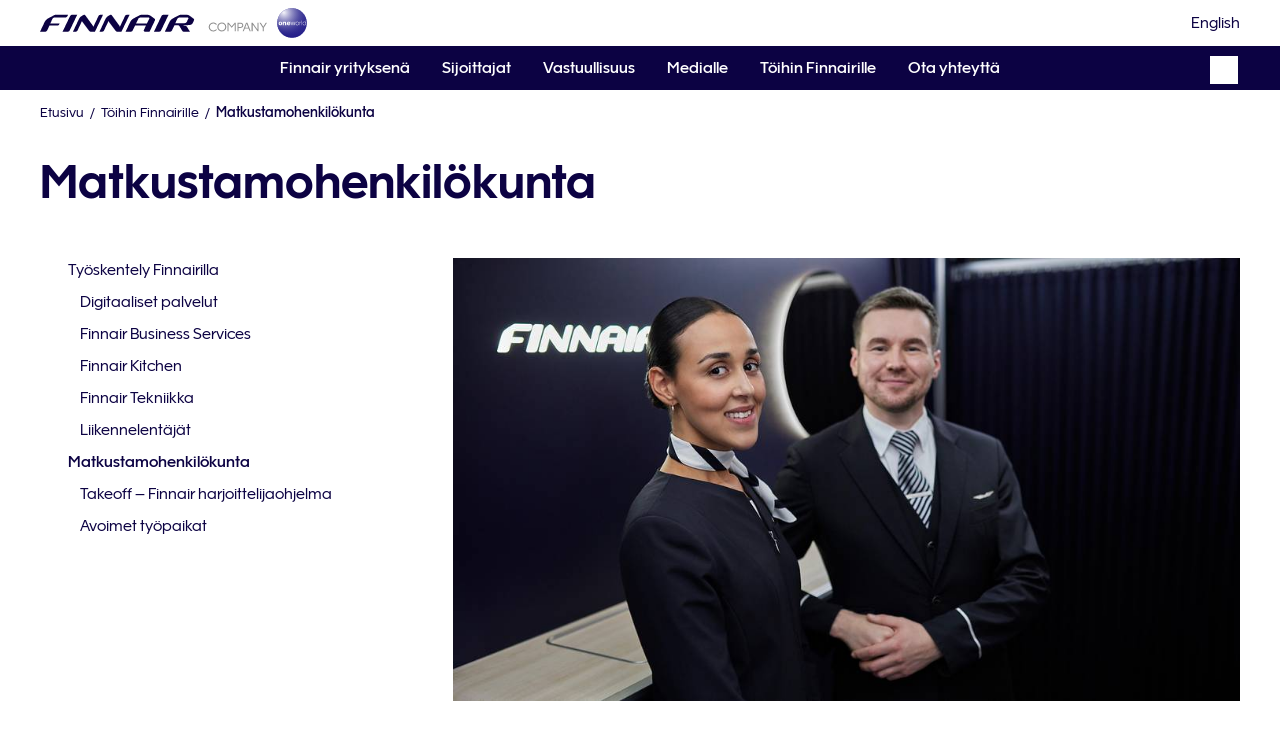

--- FILE ---
content_type: text/html;charset=UTF-8
request_url: https://company.finnair.com/fi/toihin-finnairille/matkustamohenkil%C3%B6kunta
body_size: 13814
content:
<!DOCTYPE html>
<html class="no-js" lang="fi" dir="ltr"    >
<head >
<meta charset="UTF-8"/>
<meta name="viewport" content="width=device-width, initial-scale=1"/>
<link rel="preload" href="https://cdn.finnair.com/fcom-ui-styles/prod/fonts/FinnairSans/FinnairSans-Regular.woff" crossorigin="anonymous" as="font">
<link rel="preload" href="https://cdn.finnair.com/fcom-ui-styles/prod/fonts/FinnairSans/FinnairSans-Bold.woff" crossorigin="anonymous" as="font">
<link rel="preload" href="https://cdn.finnair.com/fcom-ui-styles/prod/fonts/FinnairSans/FinnairSans-Medium.woff" crossorigin="anonymous" as="font">
<link rel="preload" href="https://cdn.finnair.com/fcom-ui-styles/prod/fonts/FinnairSans/FinnairSans-Italic.woff" crossorigin="anonymous" as="font">
<link rel="apple-touch-icon-precomposed" href="/resource/crblob/2889180/435f16463443baa6b22f2db87ca03c16/apple-touch-icon-precomposed-png-data.png">
<link rel="apple-touch-icon" sizes="180x180" href="/resource/crblob/2733320/f03eafd27311e46119ff71cc70600852/apple-touch-icon-png-data.png">
<link rel="icon" type="image/png" sizes="32x32" href="/resource/crblob/2733324/1630420fedf68303bed0dc13a7f654c1/favicon-32x32-png-data.png">
<link rel="icon" type="image/png" sizes="16x16" href="/resource/crblob/2733322/47fe5af5c19bde51e13a0b01d52ec9d3/favicon-16x16-png-data.png">
<link rel="manifest" href="/resource/crblob/2889052/738ce59b0416de9981e397aabff944dc/manifest-json-data.json">
<link rel="mask-icon" href="/resource/crblob/2733376/4114d55e2a058631749392cdc605285e/safari-pinned-tab-svg-data.svg" color="#0C0243">
<link rel="shortcut icon" type="image/x-icon" href="/resource/crblob/2733326/e23caf1ee3594d0bad306804c992388a/favicon-ico-data.ico" />
<meta name="msapplication-config" content="/resource/crblob/2889054/3863927b452bb195fc85bc16e7d07927/browserconfig-xml-data.xml"> <title >Finnairin matkustamohenkilökunta | Finnair</title>
<meta name="description" content="Matkustamohenkilökuntamme on avainasemassa erinomaisen matkustuskokemuksen luomisessa. Lue lisää matkustamohenkilökunnan työstä." />
<link rel="canonical" href="https://company.finnair.com/fi/toihin-finnairille/matkustamohenkil%C3%B6kunta">
<link rel="alternate" hreflang="fi" href="https://company.finnair.com/fi/toihin-finnairille/matkustamohenkil%C3%B6kunta">
<link rel="alternate" hreflang="x-default" href="https://company.finnair.com/en/careers/cabin-crew">
<meta class="elastic" name="elastic_title" content="Finnairin matkustamohenkilökunta" />
<meta name="format-detection" content="telephone=no" />
<meta itemprop="name" content="Finnairin matkustamohenkilökunta">
<meta itemprop="description" content="Matkustamohenkilökuntamme on avainasemassa erinomaisen matkustuskokemuksen luomisessa. Lue lisää matkustamohenkilökunnan työstä.">
<meta property="og:title" content="Finnairin matkustamohenkilökunta">
<meta property="og:description" content="Matkustamohenkilökuntamme on avainasemassa erinomaisen matkustuskokemuksen luomisessa. Lue lisää matkustamohenkilökunnan työstä.">
<meta property="og:url" content="https://company.finnair.com/fi/toihin-finnairille/matkustamohenkil%C3%B6kunta">
<script>document.documentElement.className = document.documentElement.className.replace(/no-js/g, 'js');</script>
<link rel="stylesheet" href="/resource/themes/fcommon/css/fcommon-2733396-114.css" /><link rel="stylesheet" href="/resource/sites/finnairgroup.com/no_country/finnish/content/03%20-%202022%20careers/Temp%20video%20mosaic%20CSS%20fix-3078986-5.css" />
<!-- Google Tag Manager -->
<script src="/resource/sites/finnairgroup.com/no_country/finnish/content/00%20-%20site%20wide/Google%20Tag%20Manager-2839216-2.js"></script>
<!-- End Google Tag Manager -->
</head><body id="top" class="simple-page">
<!-- Google Tag Manager (noscript) -->
<noscript><iframe src="https://www.googletagmanager.com/ns.html?id=GTM-WDXQMJ8"
height="0" width="0" style="display:none;visibility:hidden"></iframe></noscript>
<!-- End Google Tag Manager (noscript) -->
<div id="site-content">
<div id="cm-placement-header" class="cm-grid__item cm-placement-header width100" >
<div class="header-skip-links-wrapper">
<a class="skip-link" href="#navigation">Siirry navigaatioon</a>
<a class="skip-link" href="#main-content">Siirry sisältöön</a>
</div>
<header class="header" data-elastic-exclude>
<div class="header__container">
<div class="header__top body-max-width">
<div class="left">
<a class="header__logo finnair svg-image" href="/fi" title="Finnair company">
<object type="image/svg+xml" data="/resource/crblob/2782384/a77ca5a8105238880699e42eeb3e7798/finnair-company-svg-data.svg" title="Finnair company" tabindex="-1">
<img src="/resource/image/2782386/landscape_ratio4x1/172/43/8f05dd0ab043f3d62a9d56a09f8bd861/0FE5DBE43ABF655ACAAA1D93C9F923C3/finnair-company-logo.png" alt="Finnair company" title="Finnair company" width="100%" height="auto" />
</object> </a>
<a class="header__logo oneworld svg-image" href="https://www.oneworld.com/" target="_blank" rel="noopener" title="Oneworld (Avautuu uuteen välilehteen)">
<object type="image/svg+xml" data="/resource/crblob/439130/c1d7889026a7d141f96c6c5b3a894f39/oneworld-svg-data.svg" title="Oneworld (Avautuu uuteen välilehteen)" tabindex="-1">
<img src="/resource/image/437466/landscape_ratio4x1/172/43/dccf71f7500765c47a575e008672f7b9/E61F2063313309E2368D6122BF24F5E0/oneworld-png.png" alt="Oneworld (Avautuu uuteen välilehteen)" title="Oneworld (Avautuu uuteen välilehteen)" width="100%" height="auto" />
</object> </a>
</div>
<div class="right">
<ul class="lang-selection">
<li class="header-links__item notranslate is-hidden" aria-label="Valitse kieli">
<a class="header-links__link selected" href="/fi/toihin-finnairille/matkustamohenkil%C3%B6kunta" title="Suomi" aria-label="Suomi">
<span class="hide-med hide-small">Suomi</span>
<span class="hide-large">FI</span>
</a>
</li>
<li class="header-links__item notranslate " aria-label="Valitse kieli">
<a class="header-links__link " href="https://company.finnair.com/en/careers/cabin-crew" title="English" aria-label="English">
<span class="hide-med hide-small">English</span>
<span class="hide-large">EN</span>
</a>
</li>
</ul> </div>
</div>
<div class="main-navigation js-nav">
<nav id="navigation" class="nav js-nav-trigger" role="navigation" tabindex="-1" aria-labelledby="navigation-menu">
<button class="nav--mobile-trigger__btn menu" aria-controls="navigation-menu" aria-expanded="false" aria-label="Mobile Navigation Button">
<i class="icon icon-menu" aria-hidden="true"></i>
<span class="menu-text">
<span class="is-vishidden">Avaa </span>
Valikko
</span>
<span class="back-text is-vishidden is-hidden">Sulje päävalikko</span>
</button>
<ul class="nav-list nav--mobile">
<li class="search search--mobile">
<form class="search-form">
<label for="q" class="search-label">
<span class="search-label__text">Hae</span>
<input class="search-input header-link__search" type="search" id="q" name="q" placeholder="">
</label>
<button class="elastic-btn search__button" type="submit" data-search-slug="haku" data-elastic-locale="fi">
<i class="icon icon-search-blue" aria-hidden="true"></i>
<span class="is-vishidden">Hae</span>
</button>
</form>
</li>
<li class="nav-list__item">
<a class="nav-list__link" href="/fi/finnair-yrityksena" >Finnair yrityksenä</a>
</li>
<li class="nav-list__item">
<a class="nav-list__link" href="https://investors.finnair.com/fi" >Sijoittajat</a>
</li>
<li class="nav-list__item">
<a class="nav-list__link" href="/fi/vastuullisuus" >Vastuullisuus</a>
</li>
<li class="nav-list__item">
<a class="nav-list__link" href="/fi/medialle" >Medialle</a>
</li>
<li class="nav-list__item">
<a class="nav-list__link" href="/fi/toihin-finnairille" >Töihin Finnairille</a>
</li>
<li class="nav-list__item">
<a class="nav-list__link" href="/fi/yhteystiedot" >Ota yhteyttä</a>
</li>
</ul>
<div class="search search--desktop">
<button class="search__button search__button--trigger">
<i class="icon icon-search" aria-hidden="true"></i>
<span class="search__button-text is-vishidden">Hae</span>
</button>
</div>
</nav>
<div class="search-bar grid-max-width">
<form class="search-form">
<label for="q" class="search-label">
<span class="search-label__text">Hae</span>
<input class="search-input header-link__search" type="search" id="q" name="q" placeholder="">
</label>
<button class="elastic-btn search__button" type="submit" data-search-slug="haku" data-elastic-locale="fi">
<i class="icon icon-search-blue" aria-hidden="true"></i>
<span class="is-vishidden">Hae</span>
</button>
</form>
</div>
</div> </div>
</header></div><div id="cm-placement-main" class="cm-grid__item cm-placement-main width100" >
<main id="main-content" tabindex="-1" role="main">
<ul class="cm-breadcrumb breadcrumb grid-max-width">
<li class="breadcrumb__item">
<span aria-hidden="true" class="breadcrumb__separator">/</span>
<span class="breadcrumb__title"><a class="" href="/fi" >Etusivu</a></span>
</li>
<li class="breadcrumb__item">
<span aria-hidden="true" class="breadcrumb__separator">/</span>
<span class="breadcrumb__title"><a class="" href="/fi/toihin-finnairille" >Töihin Finnairille</a></span>
</li>
<li class="breadcrumb__item active" >
<span aria-hidden="true" class="breadcrumb__separator">/</span>
<span class="breadcrumb__title">Matkustamohenkilökunta</span>
</li>
</ul>
<section class="grid-col-12 grid-max-width article hero">
<h1 class="hero__title">Matkustamohenkilökunta</h1>
<div class="md-col-1-4">
<nav class="sidebar js-sidebar">
<button class="sidebar__toggle sidebar__toggle--hide" data-container="sidebar-2776112" aria-controls="sidebar-navigation" aria-expanded="false">
<span class="title">Matkustamohenkilökunta</span>
<i class="icon icon-arrow-down" aria-hidden="true"></i>
</button>
<ul id="sidebar-2776112" class="sidebar__list" aria-labelledby="sidebar-navigation">
<li class="sidebar__list-item parent">
<a class="sidebar__list-link" href="/fi/toihin-finnairille" >
Työskentely Finnairilla
</a>
</li>
<li class="sidebar__list-item">
<a class="sidebar__list-link child" href="/fi/toihin-finnairille/digitaaliset-palvelut" >
Digitaaliset palvelut
</a>
</li>
<li class="sidebar__list-item">
<a class="sidebar__list-link child" href="/fi/toihin-finnairille/finnair-business-services" >
Finnair Business Services
</a>
</li>
<li class="sidebar__list-item">
<a class="sidebar__list-link child" href="/fi/toihin-finnairille/kitchen" >
Finnair Kitchen
</a>
</li>
<li class="sidebar__list-item">
<a class="sidebar__list-link child" href="/fi/toihin-finnairille/tekniikka" >
Finnair Tekniikka
</a>
</li>
<li class="sidebar__list-item">
<a class="sidebar__list-link child" href="/fi/toihin-finnairille/liikennelentajat" >
Liikennelentäjät
</a>
</li>
<li class="sidebar__list-item hide-mobile">
<a class="sidebar__list-link child active" href="/fi/toihin-finnairille/matkustamohenkil%C3%B6kunta" aria-current=page>
Matkustamohenkilökunta
</a>
</li>
<li class="sidebar__list-item">
<a class="sidebar__list-link child" href="/fi/toihin-finnairille/takeoff---finnair-harjoittelijaohjelma" >
Takeoff – Finnair harjoittelijaohjelma
</a>
</li>
<li class="sidebar__list-item">
<a class="sidebar__list-link child" href="https://company.finnair.com/fi/toihin-finnairille#avoimet-työpaikat" >
Avoimet työpaikat
</a>
</li>
</ul>
</nav> </div>
<div class="content__container">
<img class="content__image show-tablet" src="/resource/image/2783858/landscape_ratio16x9/1000/563/dbcea07e2c21daf394edc2dbaa530f46/42EAB8F72B967E0EDF8CA00D81CD19C9/cabin-crew-hero-image.jpg" alt="" />
<img class="content__image show-mobile" src="/resource/image/2783858/landscape_ratio3x2/600/400/8d2900d0181ab477fd362ee8e51b750c/A3B42D1D46758EC4F43C0CDD5DA691FC/cabin-crew-hero-image.jpg" alt="" />
<div class="content__wrapper">
<div class="content__texts">
<p>Finnair on lentoyhtiö, jossa huippuammattilaiset työskentelevät isolla sydämellä. Monimuotoisuus on työyhteisömme etu, ja vaalimme yhdessä työskentelemisen kulttuuria. Asiakkaat ovat työmme ytimessä. Olemme suomalaisten portti maailmalle ja luomme edellytyksiä aidoille kohtaamisille.</p><p>Matkustamohenkilökunnan jäsenenä haastat itsesi ja kollegasi päivittäin luomaan parhaita asiakaskokemuksia. Vahva turvallisuuskulttuuri, vastuu ja arvomme – välittäminen, yksinkertaistaminen, rohkeus ja yhdessä työskentely – ohjaavat meitä kaikessa, mitä teemme. Uskomme, että sitoutuneet työntekijät tekevät matkasta turvallisen ja asiakaskokemuksesta erinomaisen.</p> </div>
</div>
</div></section><section class="mosaic body-max-width blue video ">
<div class="video-player-still mosaic__image" style=background-image:url(/resource/image/3078984/landscape_ratio16x9/480/270/3b147bc2f98cfe84fd233643c7354829/7CAD2C45574D582B291D14F9DC04D741/video---cabin-crew-in-flight-experience-image.png);display:flex;>
<a href="//www.youtube.com/watch?v=xe95z_-S4hs" class="video__link cm-button--popup-loading" data-cm-video-popup="{&quot;url&quot;:&quot;//www.youtube.com/watch?v=xe95z_-S4hs&quot;,&quot;title&quot;:&quot;-&quot;,&quot;autoplay&quot;:true,&quot;hideControls&quot;:false,&quot;muted&quot;:false,&quot;loop&quot;:false,&quot;closeText&quot;:&quot;Sulje (Esc)&quot;}"
>
<i class="icon icon-play">
<span class="is-vishidden"><p>Käynnistä video -</p></span>
</i>
</a>
</div> <div class="mosaic__texts-wrapper">
<div class="mosaic__texts center">
<blockquote><h2>Tutustu lentämiseen henkilökunnan kanssa</h2></blockquote> </div>
</div>
</section><section class="grid-col-12 grid-max-width article">
<div class="md-col-1-4">
<h2 class="article__heading">Vaatimukset henkilökunnalle</h2>
</div>
<div class="content__container">
<img class="content__image show-tablet" src="/resource/image/2776136/landscape_ratio16x9/1000/563/e9ac56b88cb11a3ef858f1ca74c4aaaf/0E264B2546B6EAD55232DE31D8ADDCB3/cabin-crew-criteria-article-image.jpg" alt="Flight attendant" />
<img class="content__image show-mobile" src="/resource/image/2776136/landscape_ratio3x2/600/400/62ff323e687989a91ada84e84b63f663/F0179EEF6782BC8A037B1B730C511318/cabin-crew-criteria-article-image.jpg" alt="Flight attendant" />
<div class="content__wrapper">
<div class="content__texts">
<p>Kun rekrytointi on auki, sinun tulee täyttää seuraavat ehdot, jotta voimme harkita sinua matkustamohenkilökunnan tehtäviin:</p><ul class="rte--list"><li>Olet vähintään 18-vuotias.</li><li>Sinulla on toisen asteen tutkinto (lukio/ammattikoulu).  </li><li>Puhut sujuvasti englantia.</li><li>Arvostamme myös sujuvaa suomen kielen taitoa (muista kielistä on etua).</li><li>Olet vähintään 160 cm pitkä ja yletät 218 cm korkeuteen.</li><li>Sinulla on vähintään 1 vuoden kokemus edustus- tai asiakaspalvelutehtävistä.</li><li>Sinulla on hyvä yleinen terveydentila, kykenet työskentelemään epäsäännöllisinä aikoina ja yövuoroissa ja sinulla on stressinsietokykyä vuorokausirytmin vaihteluihin. Täytät vähintään <a href="https://www.easa.europa.eu/en/document-library/easy-access-rules/online-publications/easy-access-rules-aircrew-regulation-eu-no?page=56" target="_blank" rel="noopener noreferrer">EASA Part Med Cabin Crewn</a> ja Finnairin säädösten mukaiset vaatimukset.</li><li>Sinulla on normaali värinäkö ja kuulo. Kaukonäön tarkkuus molemmilla silmillä katsoessa tulee olla 0.7 tai parempi (korjaavilla linsseillä tai ilman).</li><li>Pystyt uimaan 40 metriä.</li><li>Sinulla ei ole tatuointeja tai lävistyksiä (pois lukien korvakorut), jotka näkyvät, kun päälläsi on Finnairin työunivormu.</li><li>Sinulla ei ole rikosrekisteriä.</li><li>Sinulla on voimassa oleva EU/ETA/Sveitsin passi, joka oikeuttaa matkustamaan vapaasti kaikkialla maailmassa.</li><li>Sinulla on pysyvä asumis- ja työskentelyoikeus Suomessa ja pystyt saapumaan stand-by-työvuorossa Helsinki-Vantaan lentoasemalle tunnissa.</li></ul><p>Lisäksi olet tiimipelaaja ja sinulla on ystävällinen ja lämmin lähestymistapa asiakkaita ja kollegoja kohtaan.</p> </div>
</div>
</div></section><section class="grid-col-12 grid-max-width article">
<div class="md-col-1-4">
<h2 class="article__heading">Kysymykset ja vastaukset</h2>
</div>
<div class="content__container">
<div class="content__wrapper">
<div class="content__texts">
<p>Löydät alta vastaukset usein kysyttyihin kysymyksiin matkustamohenkilökunnan työstä.</p> </div>
<section class="grid-col-12 accordion-list js-accordion">
<div id="acc-2777492" class="grid-full accordion">
<button
id="panel-title-2777492"
class="accordion__title"
aria-expanded="false"
aria-controls="panel-2777492"
data-tab="2777492">
<span class="title">Mitä työskentely matkustamohenkilökunnan jäsenenä vaatii?</span>
<i class="icon icon-arrow-right" aria-hidden="true"></i></button>
<div
id="panel-2777492"
class="accordion__content"
aria-labelledby="panel-title-2777492">
<p>Matkustamohenkilökunnassa työskentely vaatii vahvaa asiakaspalvelulähtöisyyttä, tilannetajua, hyviä vuorovaikutustaitoja, sopeutumiskykyä, ryhmähenkeä, joustavuutta ja oma-aloitteisuutta. Jos sinulla on pilkettä silmäkulmassa ja aito, positiivinen elämänasenne, saatat olla juuri oikea henkilö tähän tehtävään. </p><p>Itse työ on monella tapaa epäsäännöllistä. Lennot ja työvuorot tehdään eri viikonpäivinä ja aikoina ympäri maailmaa. Saatat joutua työskentelemään juhlapyhinä, kuten jouluna ja juhannuksena. Työhön kuuluu myös päivystysvuoroja.</p><p>Kokoaikaiset työntekijät työskentelevät noin 110 tuntia kuukaudessa. Työtunnit vaihtelevat kuukausittain ja riippuvat työntekijästä ja hänen pätevyydestään.</p><p>Terveysvaatimukset matkustamomiehistön jäsenille:</p><ul class="rte--list"><li>Hakijalla tulee olla hyvä yleinen terveydentila ja soveltua epäsäännöllisiin työaikoihin sekä yötyöhön, johon sisältyy aikaerorasitusta.</li><li>Terveydentilan tulee täyttää EASA Part MED -määräysten mukaiset lääketieteelliset kelpoisuusvaatimukset sekä Finnairin operatiivisen toiminnan vaatimukset.</li><li>Tietyt sairaudet tai häiriöt voivat olla esteenä työhön, kuten merkittävät krooniset sairaudet, sydän- ja verisuonisairaudet, unihäiriöt sekä mielenterveyden häiriöt.</li><li>Hakijan tulee ilmoittaa kattavasti terveydentilastaan ja toimittaa pyydettäessä potilaskertomuskopioita.</li></ul><p>Finnair Terveyspalvelut suorittaa kattavan kaksiosaisen terveydellisen sopivuuden arvioinnin kaikille palkattaville matkustamomiehistön jäsenille.</p><p>Terveydentilatietoja ei luovuteta suoraan Finnairille (työnantajana). Hakijan terveydellisen sopivuuden arvioinnin tekee Finnair Health Services ja tiedot ovat erillään hakijan muista tiedoista.</p>
</div>
</div><div id="acc-2777488" class="grid-full accordion">
<button
id="panel-title-2777488"
class="accordion__title"
aria-expanded="false"
aria-controls="panel-2777488"
data-tab="2777488">
<span class="title">Millainen koulutus uusille matkustamohenkilökunnan jäsenille tarjotaan?</span>
<i class="icon icon-arrow-right" aria-hidden="true"></i></button>
<div
id="panel-2777488"
class="accordion__content"
aria-labelledby="panel-title-2777488">
<p>Kun olet läpäissyt Finnairin rekrytointiprosessin, saat kutsun Finnair Flight Academyn koulutukseen. Kurssi kestää 6<span>–9 </span>viikkoa riippuen ilmailualan kokemuksestasi. Koulutuksen aikana opitaan Finnairin toimintatavoista ja kuinka erilaisissa turvallisuus-, ensiapu- ja palvelutilanteissa toimitaan.</p><p>Lentoviranomaisten määräysten mukaan turvallisuus- ja ensiaputaidot ovat matkustamohenkilökunnan ammattitaidon perusta. Lisäksi asiakaspalvelutaidot, kulttuuritietoisuus sekä Finnairin visio ja hyvän asiakaspalvelun periaatteet ovat koulutuksen tärkeitä aiheita. Koulutuksen jälkeen tulokkailla on perustason valmius työskennellä matkustamohenkilökunnassa.</p>
</div>
</div><div id="acc-2777510" class="grid-full accordion">
<button
id="panel-title-2777510"
class="accordion__title"
aria-expanded="false"
aria-controls="panel-2777510"
data-tab="2777510">
<span class="title">Minkälainen valintaprosessi on?</span>
<i class="icon icon-arrow-right" aria-hidden="true"></i></button>
<div
id="panel-2777510"
class="accordion__content"
aria-labelledby="panel-title-2777510">
<p>Matkustamohenkilökunnan valintaprosessiin kuuluu monta vaihetta, esimerkiksi:</p><ul class="rte--list"><li>videotehtävä,</li><li>online-testejä,</li><li>terveyskysely,</li><li>arviointipäivät (sisältää mm. haastattelun, ryhmätehtäviä jne.)</li></ul><p>Valintaprosessin tarkoitus on arvioida matkustamohenkilökunnalle tärkeitä, yllä mainittuja kriteerejä ja kelpoisuutta. Nämä valmiudet saattavat hieman vaihdella ajan mittaan, mutta yleisesti ne sisältävät taitoja ja ominaisuuksia, kuten tiimityöskentelytaidot, joustavuus, asiakaspalvelulähtöisyys ja ohjeiden noudattaminen. Valintaprosessin aikana voit myös kysyä kysymyksiä ja kuulla lisää matkustamohenkilökunnan työstä.</p>
</div>
</div><div id="acc-2777506" class="grid-full accordion">
<button
id="panel-title-2777506"
class="accordion__title"
aria-expanded="false"
aria-controls="panel-2777506"
data-tab="2777506">
<span class="title">Miten pääsen töihin matkustamohenkilökuntaan?</span>
<i class="icon icon-arrow-right" aria-hidden="true"></i></button>
<div
id="panel-2777506"
class="accordion__content"
aria-labelledby="panel-title-2777506">
<p>Matkustamohenkilökunnan koulutusta järjestetään Finnairin henkilöstötarpeiden mukaan. Tarjoamme töitä yleensä melko pian koulutuksen jälkeen. Kurssin läpäiseminen ei kuitenkaan takaa työsuhdetta.</p>
</div>
</div><div id="acc-2777516" class="grid-full accordion">
<button
id="panel-title-2777516"
class="accordion__title"
aria-expanded="false"
aria-controls="panel-2777516"
data-tab="2777516">
<span class="title">Mistä käsin matkustamohenkilökunta työskentelee?</span>
<i class="icon icon-arrow-right" aria-hidden="true"></i></button>
<div
id="panel-2777516"
class="accordion__content"
aria-labelledby="panel-title-2777516">
<p>Suurin osa matkustamohenkilökunnastamme asuu Helsingissä. Jos olet kiinnostunut työskentelemään Singaporesta, Hong Kongista tai Delhistä käsin, ota yhteyttä <a href="https://www.aapaviation.com/" target="_blank" rel="noopener noreferrer">AAP Aviationiin</a>.</p>
</div>
</div><div id="acc-2777512" class="grid-full accordion">
<button
id="panel-title-2777512"
class="accordion__title"
aria-expanded="false"
aria-controls="panel-2777512"
data-tab="2777512">
<span class="title">Maksaako matkustamohenkilökunnan koulutus?</span>
<i class="icon icon-arrow-right" aria-hidden="true"></i></button>
<div
id="panel-2777512"
class="accordion__content"
aria-labelledby="panel-title-2777512">
<p>Ei, koulutus on täysin ilmainen. Huomaathan, että osallistujille ei makseta kurssin ajalta korvausta.</p>
</div>
</div><div id="acc-2777502" class="grid-full accordion">
<button
id="panel-title-2777502"
class="accordion__title"
aria-expanded="false"
aria-controls="panel-2777502"
data-tab="2777502">
<span class="title">Missä koulutus järjestetään?</span>
<i class="icon icon-arrow-right" aria-hidden="true"></i></button>
<div
id="panel-2777502"
class="accordion__content"
aria-labelledby="panel-title-2777502">
<p>Koko koulutus järjestetään Finnair Flight Academyssa Vantaalla (Helsinki-Vantaan lentoaseman alueella). Huomaathan, että koulutusta ei voi suorittaa etänä.</p>
</div>
</div><div id="acc-2777522" class="grid-full accordion">
<button
id="panel-title-2777522"
class="accordion__title"
aria-expanded="false"
aria-controls="panel-2777522"
data-tab="2777522">
<span class="title">Kuinka pitkään koulutus kestää ja milloin se alkaa?</span>
<i class="icon icon-arrow-right" aria-hidden="true"></i></button>
<div
id="panel-2777522"
class="accordion__content"
aria-labelledby="panel-title-2777522">
<p>Koulutus kestää yleensä 6<span>–9 </span>viikkoa. Järjestämme useita kursseja valituille tuleville matkustamohenkilökunnan jäsenille. Tarkempi koulutusaikataulu ilmoitetaan rekrytointiprosessin aikana.</p>
</div>
</div><div id="acc-2777494" class="grid-full accordion">
<button
id="panel-title-2777494"
class="accordion__title"
aria-expanded="false"
aria-controls="panel-2777494"
data-tab="2777494">
<span class="title">Mitä koulutuksessa opetellaan?</span>
<i class="icon icon-arrow-right" aria-hidden="true"></i></button>
<div
id="panel-2777494"
class="accordion__content"
aria-labelledby="panel-title-2777494">
<p>Koulutuksen aikana opitaan Finnairin toimintatavoista ja kuinka erilaisissa turvallisuus-, ensiapu- ja palvelutilanteissa toimitaan. Lentoviranomaisten määräysten mukaan turvallisuus- ja ensiaputaidot ovat matkustamohenkilökunnan ammattitaidon perusta. Lisäksi asiakaspalvelutaidot, kulttuuritietoisuus sekä Finnairin visio ja hyvän asiakaspalvelun periaatteet ovat kurssin tärkeimpiä aiheita. Koulutuksen jälkeen tulokkailla on perustason valmius työskennellä matkustamohenkilökunnassa.</p><p>Finnair Flight Academyn ammattilaiset ohjaavat ja auttavat tulokkaita koko koulutuksen ajan. Odotamme, että olet valmis panostamaan, keskittymään ja tekemään parhaasi kokeissa, luennoilla ja harjoituksissa – arvioimme suoriutumistasi jatkuvasti. Koulutukseen sitoutuminen on vaivan arvoista. Läpäistyäsi sen sinulla on virallinen pätevyys työskennellä osana Finnairin matkustamohenkilökuntaa.</p>
</div>
</div><div id="acc-2777486" class="grid-full accordion">
<button
id="panel-title-2777486"
class="accordion__title"
aria-expanded="false"
aria-controls="panel-2777486"
data-tab="2777486">
<span class="title">Millaista koulutusta uran aikana saa?</span>
<i class="icon icon-arrow-right" aria-hidden="true"></i></button>
<div
id="panel-2777486"
class="accordion__content"
aria-labelledby="panel-title-2777486">
<p>Uran aikana matkustamohenkilökunnan tulee osallistua vuosittaisille turvallisuus- ja asiakaspalvelukursseille. On myös tärkeää, että jokainen ylläpitää tietojaan turvallisuus- ja palveluprosesseista.</p>
</div>
</div><div id="acc-2777498" class="grid-full accordion">
<button
id="panel-title-2777498"
class="accordion__title"
aria-expanded="false"
aria-controls="panel-2777498"
data-tab="2777498">
<span class="title">Millainen on tavallinen työpäivä?</span>
<i class="icon icon-arrow-right" aria-hidden="true"></i></button>
<div
id="panel-2777498"
class="accordion__content"
aria-labelledby="panel-title-2777498">
<p>Työpäivät vaihtelevat vuorolla olevien lentojen mukaan paljon. Joinakin päivinä saatat lentää kahdesti Ouluun ja toisina kaukolennolla Aasiaan tai Pohjois-Amerikkaan.</p>
</div>
</div><div id="acc-2777504" class="grid-full accordion">
<button
id="panel-title-2777504"
class="accordion__title"
aria-expanded="false"
aria-controls="panel-2777504"
data-tab="2777504">
<span class="title">Voinko valita lentoni itse?</span>
<i class="icon icon-arrow-right" aria-hidden="true"></i></button>
<div
id="panel-2777504"
class="accordion__content"
aria-labelledby="panel-title-2777504">
<p>Kaikki matkustamohenkilökunnan jäsenet lentävät sekä kotimaan- että kaukolentoja.</p>
</div>
</div><div id="acc-2777514" class="grid-full accordion">
<button
id="panel-title-2777514"
class="accordion__title"
aria-expanded="false"
aria-controls="panel-2777514"
data-tab="2777514">
<span class="title">Täytyykö minun asua Helsinki-Vantaan lentoaseman lähellä?</span>
<i class="icon icon-arrow-right" aria-hidden="true"></i></button>
<div
id="panel-2777514"
class="accordion__content"
aria-labelledby="panel-title-2777514">
<p>Asuminen muualla kuin Helsingissä tai Vantaalla on mahdollista. On kuitenkin tärkeää ottaa huomioon, että lennot lähtevät Helsinki-Vantaan lentoasemalta. Työhön kuuluu myös päivystysvuoroja, joiden aikana tulee olla valmis raportoimaan töihin tunnin sisällä.</p>
</div>
</div><div id="acc-2777496" class="grid-full accordion">
<button
id="panel-title-2777496"
class="accordion__title"
aria-expanded="false"
aria-controls="panel-2777496"
data-tab="2777496">
<span class="title">Pääsenkö matkustamohenkilökunnan jäseneksi, jos minulla on tatuointeja?</span>
<i class="icon icon-arrow-right" aria-hidden="true"></i></button>
<div
id="panel-2777496"
class="accordion__content"
aria-labelledby="panel-title-2777496">
<p>Kaikki työunivormun alta näkyvät tatuoinnit tulee peittää työskennellessä meikillä tai ihoteipillä. Kaikki näkyvät lävistykset, pois lukien korvakorut, tulee ottaa pois työvuoroon.</p>
</div>
</div><div id="acc-2777484" class="grid-full accordion">
<button
id="panel-title-2777484"
class="accordion__title"
aria-expanded="false"
aria-controls="panel-2777484"
data-tab="2777484">
<span class="title">Voiko vapaapäiviä toivoa?</span>
<i class="icon icon-arrow-right" aria-hidden="true"></i></button>
<div
id="panel-2777484"
class="accordion__content"
aria-labelledby="panel-title-2777484">
<p>Kyllä, voit toivoa korkeintaan kuuden vapaapäivän ajankohtaa kuukaudessa.</p>
</div>
</div><div id="acc-2777500" class="grid-full accordion">
<button
id="panel-title-2777500"
class="accordion__title"
aria-expanded="false"
aria-controls="panel-2777500"
data-tab="2777500">
<span class="title">Kuinka monta työtuntia matkustamohenkilökunta tekee?</span>
<i class="icon icon-arrow-right" aria-hidden="true"></i></button>
<div
id="panel-2777500"
class="accordion__content"
aria-labelledby="panel-title-2777500">
<p>Kokoaikaiset työntekijät työskentelevät noin 110 tuntia kuukaudessa. </p><p>Osa-aikaiset työntekijät työskentelevät 45–90 tuntia kuukaudessa.</p>
</div>
</div><div id="acc-2777524" class="grid-full accordion">
<button
id="panel-title-2777524"
class="accordion__title"
aria-expanded="false"
aria-controls="panel-2777524"
data-tab="2777524">
<span class="title">Mikä on matkustamohenkilökunnan palkkataso?</span>
<i class="icon icon-arrow-right" aria-hidden="true"></i></button>
<div
id="panel-2777524"
class="accordion__content"
aria-labelledby="panel-title-2777524">
<p>Palkka vaihtelee paljon riippuen siitä, millaisia lentoja lentää ja milloin.</p><p>Kokoaikaisen työsuhteen peruspalkka ja osa-aikaisen työsuhteen tuntipalkka riippuvat siitä, miten kokenut työntekijä on. Mikäli on aikaisempaa lentokokemusta, se otetaan huomioon TES:n mukaisesti. *</p><p>Palkka koostuu peruspalkasta, palkanlisistä (n. 30-40 % peruspalkasta) ja päivärahoista. Palkanlisiä ovat esim. pyhätyökorvaukset ja yötyölisät. Kuukausittain maksettava peruspalkka lähtee n. 1 700 eurosta (brutto), aina 2 800 euroon (brutto) kokeneemmille matkustamohenkilökunnan jäsenille. Palkkaluokkasi vaikuttaa myös saamiisi palkanlisiin.</p><p><em>*Palkka perustuu Palvelualojen työnantajat PALTA:n ja Auto- ja kuljetusalan työntekijäliitto AKT:n väliseen sopimukseen.</em></p>
</div>
</div><div id="acc-2777508" class="grid-full accordion">
<button
id="panel-title-2777508"
class="accordion__title"
aria-expanded="false"
aria-controls="panel-2777508"
data-tab="2777508">
<span class="title">Miksi hakulomakkeessa kysytään passista?</span>
<i class="icon icon-arrow-right" aria-hidden="true"></i></button>
<div
id="panel-2777508"
class="accordion__content"
aria-labelledby="panel-title-2777508">
<p>Matkustamohenkilökuntamme tarvitsee matkustusasiakirjoja, kuten viisumeja, päästäkseen joihinkin maihin. Viisumivaatimukset vaihtelevat maiden välillä, esimerkiksi Suomen kansalaiset eivät tarvitse viisumia matkustaakseen Vietnamiin, mutta Ranskan kansalaiset tarvitsevat. Viisumien myöntämisessä joillekin kansallisuuksille voi olla rajoituksia.</p>
</div>
</div></section> </div>
</div></section><section class="grid-col-12 grid-max-width article">
<div class="md-col-1-4">
<h2 class="article__heading">Uratarinat</h2>
</div>
<div class="content__container">
<div class="content__wrapper">
<section class="grid-col-12 grid-row">
<section class="cms-section-narrow">
<img class="cms-section-narrow__image show-tablet" src="/resource/image/3962316/landscape_ratio16x9/480/270/7a141229b7853570403b59ef01ce20a0/E29905FF508E30871B286AB6D40138E2/cabin-crew-career-story-9-image.jpg" alt="" />
<img class="cms-section-narrow__image show-mobile" src="/resource/image/3962316/landscape_ratio3x2/600/400/7ad15392bdd94b9957e6b5099bb0f56d/58814C47D592868BCFF55C8DB6166947/cabin-crew-career-story-9-image.jpg" alt="" />
<div class="cms-section-narrow__texts">
<h3 class="cms-section-narrow__title">Matkustamohenkilökunnan matkassa – lento Zürichiin ja takaisin</h3>
<p>Oletko joskus miettinyt, mitä kaikkea matkustamohenkilökunnan työtehtäviin kuuluu ihan tavallisena työpäivänä? Ainakin päivittäin vaihtuvia työkavereita, unohtumattomia asiakaskohtaamisia taivaalla sekä tietenkin litrakaupalla mustikkamehua. Selvitä, mitä muuta hyppäämällä kyytiin Finnairilla vuodesta 2015 työskennelleen Carlan lennolle Zürichiin.</p> </div>
<a class="article-link" href="https://www.finnair.com/fi-fi/bluewings/finnairin-maailma/matkustamohenkil%C3%B6kunnan-matkassa---lento-z%C3%BCrichiin-ja-takaisin-3956850" target="_blank" rel="noopener norefferer">
<span class="button__text">Lue artikkeli</span>
<span class="is-vishidden">(Avautuu uuteen välilehteen)</span>
<i class="icon icon-external-blue" aria-hidden="true"></i>
</a></section><section class="cms-section-narrow">
<img class="cms-section-narrow__image show-tablet" src="/resource/image/3524956/landscape_ratio16x9/480/270/c572823cf66b22239047c9383811873f/54612D38693441F0E533EB935E6BB5B9/pilots-career-story-5-image.jpg" alt="" />
<img class="cms-section-narrow__image show-mobile" src="/resource/image/3524956/landscape_ratio3x2/600/400/a1e83dcd7ae8819d988b4e9b81501d09/F6D18BDB937E41BE556AFBE9A77E38B8/pilots-career-story-5-image.jpg" alt="" />
<div class="cms-section-narrow__texts">
<h3 class="cms-section-narrow__title">Ilmassa kuin kotonaan: Terttusten perheen tarina sinivalkoisilla siivillä</h3>
<p>Terttusten perheessä työt pilvien päällä ovat tempaisseet lähes kaikki jäsenet mukaansa – isä Ilkka ja poika Tomi ovat lentäjiä, ja äiti Heidi, sekä tyttäret Inka ja Anna matkustamohenkilökunnan jäseniä. Finnairilaisuus näkyy kaikilla elämän osa-alueilla, ja yhteisiin vuosiin mahtuu lukemattomia ikimuistoisia tarinoita. Kesäkuussa 2024 perheen tapahtumarikkaat vuodet Finnairilla nivoutuivat yhteen, kun perhe pääsi töihin yhteiselle lennolle Los Angelesiin.</p> </div>
<a class="article-link" href="https://www.finnair.com/fi-fi/bluewings/finnairin-maailma/ilmassa-kuin-kotonaan--terttusten-perheen-tarina-sinivalkoisilla-siivillä-3524542" target="_blank" rel="noopener norefferer">
<span class="button__text">Lue artikkeli</span>
<span class="is-vishidden">(Avautuu uuteen välilehteen)</span>
<i class="icon icon-external-blue" aria-hidden="true"></i>
</a></section><section class="cms-section-narrow">
<img class="cms-section-narrow__image show-tablet" src="/resource/image/3470530/landscape_ratio16x9/480/270/712555a46f1ecea9ac6a859fa20cacbf/E2A0837D3F0FAA8E7F633BE8DF15B834/cabin-crew-career-story-8-image.jpg" alt="" />
<img class="cms-section-narrow__image show-mobile" src="/resource/image/3470530/landscape_ratio3x2/600/400/a868ea7a5c833c58643d8800ab83cc50/EF555B6196B7269A2F63C4F9A7A2EBC3/cabin-crew-career-story-8-image.jpg" alt="" />
<div class="cms-section-narrow__texts">
<h3 class="cms-section-narrow__title">Kun taivas ei ole rajana: Kolmen uuden matkustamohenkilökunnan jäsenen kokemuksia</h3>
<p><span lang="en-US">Arttu, Lisa ja Niina aloittivat Finnairilla matkustamohenkilökunnan jäseninä keväällä 2024. Kaikki kolme olivat jo pidempään haaveilleet lentourasta ja nyt muutaman kuukauden jälkeen he jakavat tunnelmiaan. Lentokoneessa työpäivät ovat erilaisia kuin muualla, ja jotkut asiat ovat tulleet heille myös yllätyksenä.</span></p> </div>
<a class="article-link" href="https://www.finnair.com/fi-fi/bluewings/finnairin-maailma/kun-taivas-ei-ole-rajana--kolmen-uuden-matkustamohenkil%C3%B6kunnan-j%C3%A4senen-kokemuksia-3470452" target="_blank" rel="noopener norefferer">
<span class="button__text">Lue artikkeli</span>
<span class="is-vishidden">(Avautuu uuteen välilehteen)</span>
<i class="icon icon-external-blue" aria-hidden="true"></i>
</a></section><section class="cms-section-narrow">
<img class="cms-section-narrow__image show-tablet" src="/resource/image/3083586/landscape_ratio16x9/480/270/5f4c15b6aac26d17d2282ba43ed056b0/8B32BCCD27E32B95A738FD7277BE1B4D/cabin-crew-career-story-6-image.jpg" alt="" />
<img class="cms-section-narrow__image show-mobile" src="/resource/image/3083586/landscape_ratio3x2/600/400/b8bc1e8d351016615aeece8220c3ed32/77A31D30BFB4FDB8C501940209950774/cabin-crew-career-story-6-image.jpg" alt="" />
<div class="cms-section-narrow__texts">
<h3 class="cms-section-narrow__title">Kun lapsuuden haaveammatista tulee elämäntapa – 45 muistorikasta vuotta Finnairilla</h3>
<p>Katriina Veikkola jäi huhtikuun lopussa Finnairilta eläkkeelle matkustamohenkilökunnan työstään. Takana hänellä on uskomattoman hieno 45 vuoden työura, johon mahtuu kouluttautumista moneen eri työrooliin ja lentokoneeseen, lukuisia uusia kohteita ja läpi työvuosien kestänyt rakkaus asiakaspalvelutyötä kohtaan.</p> </div>
<a class="article-link" href="https://www.finnair.com/fi-fi/bluewings/finnairin-maailma/kun-lapsuuden-haaveammatista-tulee-el%C3%A4m%C3%A4ntapa---45-muistorikasta-vuotta-finnairilla-3083274" target="_blank" rel="noopener norefferer">
<span class="button__text">Lue artikkeli</span>
<span class="is-vishidden">(Avautuu uuteen välilehteen)</span>
<i class="icon icon-external-blue" aria-hidden="true"></i>
</a></section><section class="cms-section-narrow">
<img class="cms-section-narrow__image show-tablet" src="/resource/image/3084510/landscape_ratio16x9/480/270/ee6154ff9db905f122aed5ed54a4002a/20A3961E6227F1C70BAC6F740FE06B4D/cabin-crew-career-story-7-image.jpg" alt="" />
<img class="cms-section-narrow__image show-mobile" src="/resource/image/3084510/landscape_ratio3x2/600/400/998363c750cd59587beb33b1c2fa63db/C99F422D060087D9D11DDA614F9F325C/cabin-crew-career-story-7-image.jpg" alt="" />
<div class="cms-section-narrow__texts">
<h3 class="cms-section-narrow__title">Finnairilaisten virkavaatteet kiertävät huollettuina seuraavalle käyttäjälle</h3>
<p>Vaatteiden kierrättämisen ajatus on melko yksinkertainen – kun vaatetta ei aio enää käyttää, sen voi laittaa eteenpäin kiertoon. Vaatekaapin sisällön läpikäyminen ja pois menevien vaatekappaleiden toimittaminen sopivaan osoitteeseen on kotioloissakin iso ponnistus, mutta mitä kaikkea liittyy työvaatteen kierrättämiseen?</p> </div>
<a class="article-link" href="https://www.finnair.com/fi-fi/bluewings/vastuullisuus/finnairilaisten-virkavaatteet-kiert%C3%A4v%C3%A4t-huollettuina-seuraavalle-k%C3%A4ytt%C3%A4j%C3%A4lle-3045354" target="_blank" rel="noopener norefferer">
<span class="button__text">Lue artikkeli</span>
<span class="is-vishidden">(Avautuu uuteen välilehteen)</span>
<i class="icon icon-external-blue" aria-hidden="true"></i>
</a></section><section class="cms-section-narrow">
<img class="cms-section-narrow__image show-tablet" src="/resource/image/3083574/landscape_ratio16x9/480/270/cfb82944cd515615a3fb288c2cef0bc3/738166E2B006EB39176B7EF7F726E55C/cabin-crew-career-story-5-image.jpg" alt="" />
<img class="cms-section-narrow__image show-mobile" src="/resource/image/3083574/landscape_ratio3x2/600/400/919c5014111cf97db684aa2acd6125ef/18CD5F94EBC455CDCFBB0F340F11F558/cabin-crew-career-story-5-image.jpg" alt="" />
<div class="cms-section-narrow__texts">
<h3 class="cms-section-narrow__title">Täältä tulee lentävä Finnair-perhe</h3>
<p>Lentäminen ja Finnair yhdistävät Kaipaisten perhettä. Markku Kaipainen on ollut Finnairin lentäjä vuodesta 1989. Hänen vaimonsa Maria Kaipainen oli Finnairin matkustamohenkilökunnan jäsen pariskunnan tavatessa ensi kertaa yli 17 vuotta sitten. Markun tytär ja Marian tytärpuoli, Maiju Kaipainen, työskentelee Finnairin porttivirkailijana.</p> </div>
<a class="article-link" href="https://www.finnair.com/fi-fi/bluewings/finnairin-maailma/-finnairin-lentoem%C3%A4nnill%C3%A4-oli-t%C3%A4rke%C3%A4-rooli-suomi-kuvan-rakentajina--pitk%C3%A4%C3%A4n-finnairilla-ty%C3%B6skennellyt-arja-torkkom%C3%A4ki-kertoo-2951442" target="_blank" rel="noopener norefferer">
<span class="button__text">Lue artikkeli</span>
<span class="is-vishidden">(Avautuu uuteen välilehteen)</span>
<i class="icon icon-external-blue" aria-hidden="true"></i>
</a></section><section class="cms-section-narrow">
<img class="cms-section-narrow__image show-tablet" src="/resource/image/3083560/landscape_ratio16x9/480/270/30bd7e9651f1270212e031adf18d7aaa/30FB16D0B8F5A48D50D490AB794B2578/cabin-crew-career-story-4-image.jpg" alt="" />
<img class="cms-section-narrow__image show-mobile" src="/resource/image/3083560/landscape_ratio3x2/600/400/63634e663a26adbe860bba6816b534c5/795CD7D5605185DFB01DB53167FE3B7E/cabin-crew-career-story-4-image.jpg" alt="" />
<div class="cms-section-narrow__texts">
<h3 class="cms-section-narrow__title">&quot;Finnairin lentoemännillä oli tärkeä rooli Suomi-kuvan rakentajina&quot; pitkään Finnairilla työskennellyt Arja Torkkomäki kertoo</h3>
<p>Vuosien 1973 ja 2004 välillä Finnairin lentoemäntänä, kouluttajana ja purserina toiminut Arja Torkkomäki kokee, että työvuosista on jäänyt pelkästään antoisia muistoja. Mieleen ovat jääneet niin uusien reittien tuoma maailman avautuminen, valtiovierailut kuin koskettavat hetket matkustajien kanssa.</p> </div>
<a class="article-link" href="https://www.finnair.com/fi-fi/bluewings/finnairin-maailma/-finnairin-lentoem%C3%A4nnill%C3%A4-oli-t%C3%A4rke%C3%A4-rooli-suomi-kuvan-rakentajina--pitk%C3%A4%C3%A4n-finnairilla-ty%C3%B6skennellyt-arja-torkkom%C3%A4ki-kertoo-2951442" target="_blank" rel="noopener norefferer">
<span class="button__text">Lue artikkeli</span>
<span class="is-vishidden">(Avautuu uuteen välilehteen)</span>
<i class="icon icon-external-blue" aria-hidden="true"></i>
</a></section><section class="cms-section-narrow">
<img class="cms-section-narrow__image show-tablet" src="/resource/image/3083548/landscape_ratio16x9/480/270/71f1b82bd8bda081e1e49bf980825cda/53614A2F366B0F77D7A2DB3F5DB95E05/cabin-crew-career-story-3-image.jpg" alt="" />
<img class="cms-section-narrow__image show-mobile" src="/resource/image/3083548/landscape_ratio3x2/600/400/9893d7e39f5db9cd659fdce59a831953/3D386212613E0ACB32B0FD2EA8803E20/cabin-crew-career-story-3-image.jpg" alt="" />
<div class="cms-section-narrow__texts">
<h3 class="cms-section-narrow__title">Vuonna 1962 Finnairilla aloittanut Liisa Lindgren kokee edelleen olevansa mieleltään lentoemäntä</h3>
<p>Ensin lentoemäntänä ja myöhemmin Finnairin markkinoinnissa työskennellyt Liisa Lindgren muistaa, että 60-luku oli yhtiössä ihanaa, optimistista aikaa. Asiakkaiden tapaaminen ja tiiviit välit kollegojen kanssa tekivät työstä antoisaa.</p> </div>
<a class="article-link" href="https://www.finnair.com/fi-fi/bluewings/finnairin-maailma/vuonna-1962-finnairilla-aloittanut-liisa-lindgren-kokee-edelleen-olevansa-mielelt%C3%A4%C3%A4n-lentoem%C3%A4nt%C3%A4-2941946" target="_blank" rel="noopener norefferer">
<span class="button__text">Lue artikkeli</span>
<span class="is-vishidden">(Avautuu uuteen välilehteen)</span>
<i class="icon icon-external-blue" aria-hidden="true"></i>
</a></section><section class="cms-section-narrow">
<img class="cms-section-narrow__image show-tablet" src="/resource/image/2792776/landscape_ratio16x9/480/270/bf68dcb35aa5399acf60ddf8d6e488f1/B058EB632821292658019D7F5A24BA73/pilots-career-story-2-image.jpg" alt="" />
<img class="cms-section-narrow__image show-mobile" src="/resource/image/2792776/landscape_ratio3x2/600/400/a69850085c49f7dbbeddcec822d6682d/BFBBB12AF78190CC6D971E3B5F20F0A1/pilots-career-story-2-image.jpg" alt="" />
<div class="cms-section-narrow__texts">
<h3 class="cms-section-narrow__title">Lentoemännästä ja lentäjästä koodariksi – ja toisin päin!</h3>
<p>Aikaisemmin lentoemäntänä ja lentäjänä työskennelleet Annika ja Antti koodaavat tällä hetkellä sovelluksia Finnairin henkilöstön käyttöön. Koodatessa työvälineitä lentävälle henkilöstölle heidän aikaisempi työkokemuksensa on kullanarvoista.</p> </div>
<a class="article-link" href="https://www.finnair.com/fi-fi/bluewings/finnairin-maailma/lentoem%C3%A4nn%C3%A4st%C3%A4-ja-lent%C3%A4j%C3%A4st%C3%A4-koodariksi---ja-toisin-p%C3%A4in--2611364" target="_blank" rel="noopener norefferer">
<span class="button__text">Lue artikkeli</span>
<span class="is-vishidden">(Avautuu uuteen välilehteen)</span>
<i class="icon icon-external-blue" aria-hidden="true"></i>
</a></section><section class="cms-section-narrow">
<img class="cms-section-narrow__image show-tablet" src="/resource/image/2793284/landscape_ratio16x9/480/270/ec689f48bab4c56be6f6f9596f4e458f/52BD533A02BCCA5B9197C815E856A535/cabin-crew-career-story-2-image.jpg" alt="" />
<img class="cms-section-narrow__image show-mobile" src="/resource/image/2793284/landscape_ratio3x2/600/400/a989722e2d8a6ef27d44c5a619f4f800/06CB52AE4688924C763AAA39A5B6C0E7/cabin-crew-career-story-2-image.jpg" alt="" />
<div class="cms-section-narrow__texts">
<h3 class="cms-section-narrow__title">Matkustamohenkilökuntamme suosikkikohteet</h3>
<p>Matkustamohenkilökuntamme esittelee suosikkikohteensa kotimaasta ja maailmalta. Inspiroidu, unelmoi ja löydä vinkit seuraavalle matkallesi!</p> </div>
<a class="article-link" href="https://www.finnair.com/fi-fi/bluewings/finnairin-maailma/matkustamohenkil%C3%B6kuntamme-suosikkikohteet-2119112" target="_blank" rel="noopener norefferer">
<span class="button__text">Lue artikkeli</span>
<span class="is-vishidden">(Avautuu uuteen välilehteen)</span>
<i class="icon icon-external-blue" aria-hidden="true"></i>
</a></section></section> </div>
</div></section><section class="grid-col-12 grid-max-width article">
<div class="md-col-1-4">
<h2 class="article__heading">Ota yhteyttä</h2>
</div>
<div class="content__container">
<div class="content__wrapper">
<div class="content__texts">
<p>Jos mieleesi tulee kysymyksiä, voit lähettää ne meille sähköpostitse. Voit myös seurata ilmoituksia verkossa ja sosiaalisessa mediassa.</p> </div>
<section class="grid-col-12 grid-row">
<section class="cms-section-narrow">
<div class="contact-item">
<h4 class="contact-item__heading">Sähköposti</h4>
<div class="contact-item__wrapper">
<i class="icon icon-email" aria-hidden="true"></i>
<div class="contact-item__texts">
<a href="mailto:jobs@finnair.com">jobs@finnair.com</a>
</div>
</div>
</div></section></section> </div>
</div></section> </main>
</div><div id="cm-placement-footer" class="cm-grid__item cm-placement-footer width100" >
<footer id="site-footer" class="footer" data-elastic-exclude>
<div class="footer__container body-max-width">
<div class="footer__logo">
<object type="image/svg+xml" data="/resource/crblob/2788344/d46febe49f10be7bc676835c4da68ed2/finnair-emblem-logo-rgb-data.svg" title="Finnair company" tabindex="-1">
<img src="/resource/image/2788342/landscape_ratio4x1/172/43/3aaaf7c2a557086715bc2f2a31d1ea83/13D1BEDFF721027D18F45166285264FE/finnair-emblem.png" alt="Finnair company" title="Finnair company" width="100%" height="auto" />
</object> </div>
<div class="footer__wrapper">
<div class="footer__left">
<div class="footer__left-top">
<ul class="footer__list--row">
<li class="footer__list-item">
<a class="footer__list-link" href="/fi/yhteystiedot">Ota yhteyttä</a>
</li>
<li class="footer__list-item">
<a class="footer__list-link" href="https://www.finnair.com/fi-fi/asiakaspalvelu-ja-yhteystiedot" target="_blank" rel="noopener">Ota yhteyttä asiakaspalveluun</a>
</li>
<li class="footer__list-item">
<a class="footer__list-link" href="https://www.finnair.com/fi-fi/usein-kysytyt-kysymykset" target="_blank" rel="noopener">Usein kysytyt kysymykset</a>
</li> </ul>
</div><div class="footer__left-bottom">
<div class="footer__list-section">
<div class="footer__list-heading">
Seuraa meitä
</div>
<ul class="footer__list">
<li class="footer__list-item">
<a class="footer__list-link" href="https://www.facebook.com/Finnair" target="_blank" rel="noopener">Facebook</a>
</li>
<li class="footer__list-item">
<a class="footer__list-link" href="https://www.instagram.com/feelfinnair/" target="_blank" rel="noopener">Instagram</a>
</li>
<li class="footer__list-item">
<a class="footer__list-link" href="https://twitter.com/finnair" target="_blank" rel="noopener">X (Twitter)</a>
</li>
<li class="footer__list-item">
<a class="footer__list-link" href="https://www.finnair.com/fi-fi/bluewings" target="_blank" rel="noopener">Blue Wings -tarinat</a>
</li>
<li class="footer__list-item">
<a class="footer__list-link" href="https://www.youtube.com/user/finnair" target="_blank" rel="noopener">YouTube</a>
</li>
<li class="footer__list-item">
<a class="footer__list-link" href="https://www.finnair.com/fi-fi/usein-kysytyt-kysymykset/asiakaspalvelu/miten-tilaan-finnairin-uutiskirjeen--1872256" target="_blank" rel="noopener">Finnairin uutiskirje</a>
</li>
<li class="footer__list-item">
<a class="footer__list-link" href="https://www.finnair.com/fi-fi/finnairin-mobiilisovellus" target="_blank" rel="noopener">Mobiilisovellus</a>
</li> </ul>
</div>
<div class="footer__list-section">
<div class="footer__list-heading">
Muut sivustot
</div>
<ul class="footer__list">
<li class="footer__list-item">
<a class="footer__list-link" href="https://www.finnair.com/fi-fi" target="_blank" rel="noopener">Finnair.com</a>
</li>
<li class="footer__list-item">
<a class="footer__list-link" href="https://cargo.finnair.com/fi" target="_blank" rel="noopener">Finnair Cargo</a>
</li>
<li class="footer__list-item">
<a class="footer__list-link" href="https://easy.finnair.com/fi-fi" target="_blank" rel="noopener nofollow">Finnair Easy matkatoimistoille</a>
</li>
<li class="footer__list-item">
<a class="footer__list-link" href="https://www.finnairflightacademy.com/en" target="_blank" rel="noopener">Finnair Flight Academy</a>
</li>
<li class="footer__list-item">
<a class="footer__list-link" href="https://businessservices.finnair.com/en" target="_blank" rel="noopener">Finnair Business Services</a>
</li> </ul>
</div>
</div></div><div class="footer__right">
<div class="footer__copyright">© Finnair 2026</div>
<ul class="footer__list">
<li class="footer__list-item">
<a class="footer__list-link" href="https://www.finnair.com/fi-fi/info/selainten-yhteensopivuus" target="_blank" rel="noopener">Selainten yhteensopivuus</a>
</li>
<li class="footer__list-item">
<a class="footer__list-link" href="https://www.finnair.com/fi-fi/info/finnairin-digitaalisten-palveluiden-saavutettavuusselosteet" target="_blank" rel="noopener">Finnairin digitaalisten palveluiden saavutettavuus</a>
</li>
<li class="footer__list-item">
<a class="footer__list-link" href="/fi/kayttoehdot">Käyttöehdot</a>
</li>
<li class="footer__list-item">
<a class="footer__list-link" href="https://www.finnair.com/fi-fi/info/finnairin-tietosuojaseloste" target="_blank" rel="noopener">Tietosuojaseloste</a>
</li>
<li class="footer__list-item">
<a class="footer__list-link" href="/resource/blob/3711766/85d326875cd985ccc065ad9916881f40/transparency-register-privacy-notice-pdf-data.pdf">Avoimuusrekisterin tietosuojaseloste (englanniksi)</a>
</li>
<li class="footer__list-item">
<a class="footer__list-link" href="https://www.finnair.com/fi-fi/info/finnairin-ev%C3%A4stek%C3%A4yt%C3%A4nteet" target="_blank" rel="noopener">Finnairin evästekäytänteet</a>
</li>
<li class="footer__list-item">
<a class="footer__list-link" href="https://privacy.finnair.com/cookie-consent?locale=fi_FI" target="_blank" rel="noopener">Evästeasetukset</a>
</li>
</ul>
</div> </div>
</div>
</footer><section class="cookie-consent-modal is-hidden" data-cm-cookie-consent-modal="{&quot;url&quot;:&quot;https://privacy.finnair.com/snippet.js?locale=&quot;,&quot;allow&quot;:&quot;js-allow&quot;,&quot;manage&quot;:&quot;js-manage&quot;,&quot;reject&quot;:&quot;js-reject&quot;,&quot;preferences&quot;:&quot;js-allow-selection&quot;,&quot;allowAll&quot;:&quot;js-allow-all&quot;}"
>
<div class="cookie-consent-wrapper init" tabindex="0" role="dialog">
<div class="cookie-consent">
<div class="cookie-consent__text">
<div class="cookie-consent__title">Ennen kuin astut Finnairin sivustolle</div>
<p><strong>Käytämme evästeitä antaaksemme sinulle paremman käyttökokemuksen</strong>. Evästeet auttavat meitä analysoimaan sivustomme liikennettä ja käyttöä, parantaaksemme palveluitamme sekä tarjotaksemme sinulle olennaisia mainoksia. <a href="https://www.finnair.com/fi-fi/info/finnairin-ev%C3%A4stek%C3%A4yt%C3%A4nteet" target="_blank" rel="noopener noreferrer">Finnairin evästekäytänteet</a></p> </div>
<div class="cookie-consent__buttons">
<button class="button-blue js-allow" type="button" aria-label="Hyväksy kaikki evästeet" role="button">
Hyväksy kaikki evästeet
</button>
<button class="button js-manage" type="button" aria-label="Hallinnoi evästeitä" role="button">
Hallinnoi evästeitä
</button>
<button class="button js-reject" type="button" aria-label="Käytä vain välttämättömiä" role="button">
Käytä vain välttämättömiä
</button>
</div>
<div class="cookie-consent__change-disclaimer">
<i class="icon icon-info" aria-hidden="true"></i>
<span class="text">Voit muuttaa evästeasetuksiasi koska tahansa sivun alalaidasta löytyvästä linkistä.</span>
</div>
</div>
</div>
<div class="cookie-consent-wrapper manage" tabindex="0" role="dialog">
<form class="cookie-consent" action="javascript:void(0);">
<div class="cookie-consent__text">
<div class="cookie-consent__title center">Hallinnoi evästeitä</div>
<p>Eväste on pieni tiedosto, jonka käyttämäsi selain tallentaa laitteellesi, kun vierailet verkkosivustolla. Mekin käytämme niitä. Sivustomme oikeanlaiseen toimintaan tarvittavat evästeet ovat aina aktivoituina, mutta muita voit hallinnoida itse. Huomaathan, että tiettyjen evästeiden hylkääminen saattaa vaikuttaa kokemukseesi sivustostamme ja sen ominaisuuksista. <a href="https://www.finnair.com/fi-fi/info/finnairin-ev%C3%A4stek%C3%A4yt%C3%A4nteet" target="_blank" rel="noopener noreferrer">Finnairin evästekäytänteet</a>.</p> </div>
<div class="cookie-consent__inputs"></div>
<div class="cookie-consent__buttons">
<button class="button-blue js-allow-selection" type="submit" aria-label="Hyväksy valintani" role="button">
Hyväksy valintani
</button>
<button class="button js-allow-all" type="submit" aria-label="Hyväksy kaikki" role="button">
Hyväksy kaikki
</button>
</div>
<div class="cookie-consent__change-disclaimer">
<i class="icon icon-info" aria-hidden="true"></i>
<span class="text">Voit muuttaa evästeasetuksiasi koska tahansa sivun alalaidasta löytyvästä linkistä.</span>
</div>
</form>
</div>
</section></div> </div>
<script src="/resource/themes/fcommon/js/commons-2733390-10.js" ></script><script src="/resource/themes/fcommon/js/fcommon-2733392-26.js" ></script><script type="text/javascript"  src="/IbLtoG/JRcq5E/d6Mdzl/VhCA/o-/YwXik6c9N1aGJk1pta/BwtUPgE/NVpAUz/FZUVsB"></script></body></html>


--- FILE ---
content_type: text/css;charset=UTF-8
request_url: https://company.finnair.com/resource/themes/fcommon/css/fcommon-2733396-114.css
body_size: 20298
content:
@charset "UTF-8";
/*! Theme fcommon */@font-face{font-display:auto;font-family:Finnair Sans;font-style:normal;font-weight:400;src:url(https://cdn.finnair.com/fcom-ui-styles/prod/fonts/FinnairSans/FinnairSans-Regular.ttf) format("ttf"),url(https://cdn.finnair.com/fcom-ui-styles/prod/fonts/FinnairSans/FinnairSans-Regular.woff) format("woff"),url(https://cdn.finnair.com/fcom-ui-styles/prod/fonts/FinnairSans/FinnairSans-Regular.woff2) format("woff2")}@font-face{font-display:auto;font-family:Finnair Sans Italic;font-style:italic;font-weight:400;src:url(https://cdn.finnair.com/fcom-ui-styles/prod/fonts/FinnairSans/FinnairSans-Italic.ttf) format("ttf"),url(https://cdn.finnair.com/fcom-ui-styles/prod/fonts/FinnairSans/FinnairSans-Italic.woff) format("woff"),url(https://cdn.finnair.com/fcom-ui-styles/prod/fonts/FinnairSans/FinnairSans-Italic.woff2) format("woff2")}@font-face{font-display:auto;font-family:Finnair Sans Bold;font-style:normal;font-weight:700;src:url(https://cdn.finnair.com/fcom-ui-styles/prod/fonts/FinnairSans/FinnairSans-Bold.ttf) format("ttf"),url(https://cdn.finnair.com/fcom-ui-styles/prod/fonts/FinnairSans/FinnairSans-Bold.woff) format("woff"),url(https://cdn.finnair.com/fcom-ui-styles/prod/fonts/FinnairSans/FinnairSans-Bold.woff2) format("woff2")}@font-face{font-display:auto;font-family:Finnair Sans Bold Italic;font-style:italic;font-weight:700;src:url(https://cdn.finnair.com/fcom-ui-styles/prod/fonts/FinnairSans/FinnairSans-BoldItalic.ttf) format("ttf"),url(https://cdn.finnair.com/fcom-ui-styles/prod/fonts/FinnairSans/FinnairSans-BoldItalic.woff) format("woff"),url(https://cdn.finnair.com/fcom-ui-styles/prod/fonts/FinnairSans/FinnairSans-BoldItalic.woff2) format("woff2")}@font-face{font-display:auto;font-family:Finnair Sans Medium;font-style:normal;font-weight:600;src:url(https://cdn.finnair.com/fcom-ui-styles/prod/fonts/FinnairSans/FinnairSans-Medium.ttf) format("ttf"),url(https://cdn.finnair.com/fcom-ui-styles/prod/fonts/FinnairSans/FinnairSans-Medium.woff) format("woff"),url(https://cdn.finnair.com/fcom-ui-styles/prod/fonts/FinnairSans/FinnairSans-Medium.woff2) format("woff2")}@font-face{font-display:auto;font-family:Finnair Sans Medium Italic;font-style:italic;font-weight:600;src:url(https://cdn.finnair.com/fcom-ui-styles/prod/fonts/FinnairSans/FinnairSans-MediumItalic.ttf) format("ttf"),url(https://cdn.finnair.com/fcom-ui-styles/prod/fonts/FinnairSans/FinnairSans-MediumItalic.woff) format("woff"),url(https://cdn.finnair.com/fcom-ui-styles/prod/fonts/FinnairSans/FinnairSans-MediumItalic.woff2) format("woff2")}@font-face{font-display:auto;font-family:Finnair Sans Light;font-style:normal;font-weight:200;src:url(https://cdn.finnair.com/fcom-ui-styles/prod/fonts/FinnairSans/FinnairSans-Light.ttf) format("ttf"),url(https://cdn.finnair.com/fcom-ui-styles/prod/fonts/FinnairSans/FinnairSans-Light.woff) format("woff"),url(https://cdn.finnair.com/fcom-ui-styles/prod/fonts/FinnairSans/FinnairSans-Light.woff2) format("woff2")}@font-face{font-display:auto;font-family:Finnair Sans Light Italic;font-style:italic;font-weight:200;src:url(https://cdn.finnair.com/fcom-ui-styles/prod/fonts/FinnairSans/FinnairSans-LightItalic.ttf) format("ttf"),url(https://cdn.finnair.com/fcom-ui-styles/prod/fonts/FinnairSans/FinnairSans-LightItalic.woff) format("woff"),url(https://cdn.finnair.com/fcom-ui-styles/prod/fonts/FinnairSans/FinnairSans-LightItalic.woff2) format("woff2")}.article .content__container,.article.hero .hero__title,.cms-section-narrow,.disclaimer-buttons .button,.footer__heading.left,.frontpage-monitor-media .frontpage-news,.frontpage-monitor-media .press-release,.frontpage-monitor-media .shares,.grid-col-12 .contact-card,.grid-fifth,.grid-fourth,.grid-full,.grid-half,.grid-heading,.grid-third,.hero-fullwidth .hero__title,.hero-fullwidth .hero__title.full-width,.md-col-1-4,.mosaic .mosaic__image,.mosaic .mosaic__texts-wrapper,.press-release .loader,.press-release.grid-col-12 .news-jobs-list,.press-release.grid-col-12 .news-search,.press-release.grid-col-12 h2,.search-ui__wrapper .search-ui-container,.search-ui__wrapper .search-ui__title{grid-column-end:13;grid-column-start:1;max-width:none;min-width:0}.disclaimer-buttons,.grid-col-12,.mosaic,.search-ui__wrapper{display:grid;gap:0 1rem;grid-template-columns:repeat(12,1fr);width:100%}@media screen and (min-width:48.0625em){.disclaimer-buttons,.grid-col-12,.mosaic,.search-ui__wrapper{gap:0 2.5rem}}.grid-col-12.grid-row,.grid-row.disclaimer-buttons,.grid-row.mosaic,.grid-row.search-ui__wrapper{gap:2rem 1rem}@media screen and (min-width:37.5em){.grid-col-12.grid-row,.grid-row.disclaimer-buttons,.grid-row.mosaic,.grid-row.search-ui__wrapper{gap:3rem 2.5rem}}.grid-col-12.grid-row+.article-link,.grid-col-12.grid-row+.content__texts,.grid-row.disclaimer-buttons+.article-link,.grid-row.disclaimer-buttons+.content__texts,.grid-row.mosaic+.article-link,.grid-row.mosaic+.content__texts,.grid-row.search-ui__wrapper+.article-link,.grid-row.search-ui__wrapper+.content__texts{margin-top:1.5rem}@media screen and (min-width:37.5em){.grid-col-12.grid-row+.content__texts,.grid-row.disclaimer-buttons+.content__texts,.grid-row.mosaic+.content__texts,.grid-row.search-ui__wrapper+.content__texts{margin-top:2rem}}.grid-col-12.press-release,.press-release.disclaimer-buttons,.press-release.mosaic,.press-release.search-ui__wrapper{gap:2rem 0}@media screen and (min-width:37.5em){.cms-section-narrow,.disclaimer-buttons .button,.grid-half,.press-release.grid-col-12 .news-search{grid-column:auto/span 6}}.cms-section-narrow:last-child,.disclaimer-buttons .button:last-child,.grid-half:last-child,.press-release.grid-col-12 .news-search:last-child{margin-bottom:0}@media screen and (min-width:60em){.grid-third{grid-column:auto/span 4}}@media screen and (min-width:37.5em) and (max-width:59.9375em){.grid-third{grid-column:auto/span 6}}.grid-third:last-child{margin-bottom:0}@media screen and (min-width:60em){.grid-fourth{grid-column:auto/span 3}}@media screen and (min-width:37.5em) and (max-width:59.9375em){.grid-fourth{grid-column:auto/span 6}}.grid-fourth:last-child{margin-bottom:0}@media screen and (min-width:37.5em){.grid-fifth{grid-column:auto/span 2.4}}.grid-fifth:last-child{margin-bottom:0}@media screen and (min-width:60em){.md-col-1-4{grid-column-end:5;grid-column-start:1}}.grid-flex{align-content:flex-start;align-self:stretch;flex-wrap:wrap;gap:1rem 1.5rem}.grid-flex,.grid-flex .grid-fifth{align-items:flex-start;display:flex}.grid-flex .grid-fifth{flex:1 0 0;flex-direction:column;min-width:10.6875rem}.is-vishidden{border:0;height:.0625rem;left:-9999em;overflow:hidden;padding:0;position:absolute!important;width:.0625rem;clip:rect(1px,1px,1px,1px)}.body-max-width,.grid-max-width{margin:0 auto;max-width:90rem}.accordion .accordion__content p a:not(.button):not(.button-blue):not(.subscribe-form__submit),.article .content__texts p a,.article.news .content__texts .ingress p a,.article.news-query .news-wrapper--older .year-selection__option.active,.button,.button-blue,.contact-item__texts a,.cookie-consent__text a,.dropdown__selection,.mosaic .mosaic__texts ol a,.mosaic .mosaic__texts p a,.mosaic .mosaic__texts ul a,.news-container .news a:not(.button):not(.button-blue),.subscribe-form__submit,a,body,button,html,input:not(.consent-slider__input):not(.input-hidden):not(.switch__input):not(.sui-search-box__submit),select,table a{font-family:Finnair Sans,-apple-system,blinkmacsystemfont,Segoe UI,roboto,Helvetica,Arial,sans-serif,Apple Color Emoji,Segoe UI Emoji,Segoe UI Symbol}.accordion .accordion__content p a:not(.button):not(.button-blue):not(.subscribe-form__submit) em,.article .content__texts p a em,.article.news .content__texts .ingress p a em,.article.news-query .news-wrapper--older .year-selection__option.active em,.button em,.button-blue em,.contact-item__texts a em,.cookie-consent__text a em,.dropdown__selection em,.mosaic .mosaic__texts ol a em,.mosaic .mosaic__texts p a em,.mosaic .mosaic__texts ul a em,.news-container .news a:not(.button):not(.button-blue) em,.subscribe-form__submit em,a em,body em,button em,html em,input:not(.consent-slider__input):not(.input-hidden):not(.switch__input):not(.sui-search-box__submit) em,select em,table a em{font-family:Finnair Sans Italic,-apple-system,blinkmacsystemfont,Segoe UI,roboto,Helvetica,Arial,sans-serif,Apple Color Emoji,Segoe UI Emoji,Segoe UI Symbol}.accordion .accordion__content p a:not(.button):not(.button-blue):not(.subscribe-form__submit) em b,.accordion .accordion__content p a:not(.button):not(.button-blue):not(.subscribe-form__submit) em strong,.article .content__texts p a em b,.article .content__texts p a em strong,.article.news .content__texts .ingress p a em b,.article.news .content__texts .ingress p a em strong,.article.news-query .news-wrapper--older .year-selection__option.active em b,.article.news-query .news-wrapper--older .year-selection__option.active em strong,.button em b,.button em strong,.button-blue em b,.button-blue em strong,.contact-item__texts a em b,.contact-item__texts a em strong,.cookie-consent__text a em b,.cookie-consent__text a em strong,.dropdown__selection em b,.dropdown__selection em strong,.mosaic .mosaic__texts ol a em b,.mosaic .mosaic__texts ol a em strong,.mosaic .mosaic__texts p a em b,.mosaic .mosaic__texts p a em strong,.mosaic .mosaic__texts ul a em b,.mosaic .mosaic__texts ul a em strong,.news-container .news a:not(.button):not(.button-blue) em b,.news-container .news a:not(.button):not(.button-blue) em strong,.subscribe-form__submit em b,.subscribe-form__submit em strong,a em b,a em strong,body em b,body em strong,button em b,button em strong,html em b,html em strong,input:not(.consent-slider__input):not(.input-hidden):not(.switch__input):not(.sui-search-box__submit) em b,input:not(.consent-slider__input):not(.input-hidden):not(.switch__input):not(.sui-search-box__submit) em strong,select em b,select em strong,table a em b,table a em strong{font-family:Finnair Sans Bold Italic,-apple-system,blinkmacsystemfont,Segoe UI,roboto,Helvetica,Arial,sans-serif,Apple Color Emoji,Segoe UI Emoji,Segoe UI Symbol}.accordion .accordion__content p a:not(.button):not(.button-blue):not(.subscribe-form__submit) b,.accordion .accordion__content p a:not(.button):not(.button-blue):not(.subscribe-form__submit) strong,.article .content__texts p a b,.article .content__texts p a strong,.article.news .content__texts .ingress p a b,.article.news .content__texts .ingress p a strong,.article.news-query .news-wrapper--older .year-selection__option.active b,.article.news-query .news-wrapper--older .year-selection__option.active strong,.button b,.button strong,.button-blue b,.button-blue strong,.contact-item__texts a b,.contact-item__texts a strong,.cookie-consent__text a b,.cookie-consent__text a strong,.dropdown__selection b,.dropdown__selection strong,.mosaic .mosaic__texts ol a b,.mosaic .mosaic__texts ol a strong,.mosaic .mosaic__texts p a b,.mosaic .mosaic__texts p a strong,.mosaic .mosaic__texts ul a b,.mosaic .mosaic__texts ul a strong,.news-container .news a:not(.button):not(.button-blue) b,.news-container .news a:not(.button):not(.button-blue) strong,.subscribe-form__submit b,.subscribe-form__submit strong,a b,a strong,body b,body strong,button b,button strong,html b,html strong,input:not(.consent-slider__input):not(.input-hidden):not(.switch__input):not(.sui-search-box__submit) b,input:not(.consent-slider__input):not(.input-hidden):not(.switch__input):not(.sui-search-box__submit) strong,select b,select strong,table a b,table a strong{font-family:Finnair Sans Bold,-apple-system,blinkmacsystemfont,Segoe UI,roboto,Helvetica,Arial,sans-serif,Apple Color Emoji,Segoe UI Emoji,Segoe UI Symbol}.accordion .accordion__content p a:not(.button):not(.button-blue):not(.subscribe-form__submit) b em,.accordion .accordion__content p a:not(.button):not(.button-blue):not(.subscribe-form__submit) strong em,.article .content__texts p a b em,.article .content__texts p a strong em,.article.news .content__texts .ingress p a b em,.article.news .content__texts .ingress p a strong em,.article.news-query .news-wrapper--older .year-selection__option.active b em,.article.news-query .news-wrapper--older .year-selection__option.active strong em,.button b em,.button strong em,.button-blue b em,.button-blue strong em,.contact-item__texts a b em,.contact-item__texts a strong em,.cookie-consent__text a b em,.cookie-consent__text a strong em,.dropdown__selection b em,.dropdown__selection strong em,.mosaic .mosaic__texts ol a b em,.mosaic .mosaic__texts ol a strong em,.mosaic .mosaic__texts p a b em,.mosaic .mosaic__texts p a strong em,.mosaic .mosaic__texts ul a b em,.mosaic .mosaic__texts ul a strong em,.news-container .news a:not(.button):not(.button-blue) b em,.news-container .news a:not(.button):not(.button-blue) strong em,.subscribe-form__submit b em,.subscribe-form__submit strong em,a b em,a strong em,body b em,body strong em,button b em,button strong em,html b em,html strong em,input:not(.consent-slider__input):not(.input-hidden):not(.switch__input):not(.sui-search-box__submit) b em,input:not(.consent-slider__input):not(.input-hidden):not(.switch__input):not(.sui-search-box__submit) strong em,select b em,select strong em,table a b em,table a strong em{font-family:Finnair Sans Bold Italic,-apple-system,blinkmacsystemfont,Segoe UI,roboto,Helvetica,Arial,sans-serif,Apple Color Emoji,Segoe UI Emoji,Segoe UI Symbol}.accordion .accordion__content p a:not(.button):not(.button-blue):not(.subscribe-form__submit),.accordion .accordion__title,.accordion .accordion__title .title,.article .content__texts .title,.article .content__texts p a:not(.article-link):not(.button):not(.button-blue),.article-link,.article.news .content__texts .ingress,.article.news .content__texts .title,.article.news .content__texts h3,.article.news .content__texts h4,.article.news-query .news-wrapper--older .subtitle,.article.news-query .teaser__title,.cms-fill-image .teaser__link.title,.cms-fill-image .teaser__texts h3,.cms-fill-image .teaser__title,.cms-fill-image .teaser__title.h3,.cms-section-narrow .bluewings-item__title,.cms-section-narrow__title,.cookie-consent .button,.cookie-consent .button-blue,.cookie-consent__title,.dropdown__selection-title,.footer__heading,.footer__list-heading,.frontpage-monitor-media .frontpage-news .news__link,.frontpage-monitor-media .frontpage-news .news__title,.frontpage-monitor-media .shares__heading,.frontpage-monitor-media .shares__link,.frontpage-monitor-media.grid-col-12 .press-release h2,.frontpage-news .news-jobs-list__heading,.grid-heading.title,.hero-fullwidth .hero__title,.jobs .news-jobs-list__heading,.mosaic .mosaic__texts blockquote,.mosaic .mosaic__texts.list ol.rte--list,.news-container .news a:not(.button):not(.button-blue),.notification-banner__link,.press-release .news-jobs-list__heading,.subscribe-form__submit,.video-player-still .video__texts h3,h1,h2,h3,h4,h5,h6,table a:not(.article-link):not(.button):not(.button-blue),table td a[target=_blank],table th a[target=_blank]{font-family:Finnair Sans Bold,-apple-system,blinkmacsystemfont,Segoe UI,roboto,Helvetica,Arial,sans-serif,Apple Color Emoji,Segoe UI Emoji,Segoe UI Symbol;font-weight:900}.accordion .accordion__content p a:not(.button):not(.button-blue):not(.subscribe-form__submit) em,.accordion .accordion__title .title em,.accordion .accordion__title em,.article .content__texts .title em,.article .content__texts p a:not(.article-link):not(.button):not(.button-blue) em,.article-link em,.article.news .content__texts .ingress em,.article.news .content__texts .title em,.article.news .content__texts h3 em,.article.news .content__texts h4 em,.article.news-query .news-wrapper--older .subtitle em,.article.news-query .teaser__title em,.cms-fill-image .teaser__link.title em,.cms-fill-image .teaser__texts h3 em,.cms-fill-image .teaser__title em,.cms-fill-image .teaser__title.h3 em,.cms-section-narrow .bluewings-item__title em,.cms-section-narrow__title em,.cookie-consent .button em,.cookie-consent .button-blue em,.cookie-consent__title em,.dropdown__selection-title em,.footer__heading em,.footer__list-heading em,.frontpage-monitor-media .frontpage-news .news__link em,.frontpage-monitor-media .frontpage-news .news__title em,.frontpage-monitor-media .shares__heading em,.frontpage-monitor-media .shares__link em,.frontpage-monitor-media.grid-col-12 .press-release h2 em,.frontpage-news .news-jobs-list__heading em,.grid-heading.title em,.hero-fullwidth .hero__title em,.jobs .news-jobs-list__heading em,.mosaic .mosaic__texts blockquote em,.mosaic .mosaic__texts.list ol.rte--list em,.news-container .news a:not(.button):not(.button-blue) em,.notification-banner__link em,.press-release .news-jobs-list__heading em,.subscribe-form__submit em,.video-player-still .video__texts h3 em,h1 em,h2 em,h3 em,h4 em,h5 em,h6 em,table a:not(.article-link):not(.button):not(.button-blue) em,table td a[target=_blank] em,table th a[target=_blank] em{font-family:Finnair Sans Bold Italic,-apple-system,blinkmacsystemfont,Segoe UI,roboto,Helvetica,Arial,sans-serif,Apple Color Emoji,Segoe UI Emoji,Segoe UI Symbol}.article.news-query .news-wrapper--older .year-selection__option,.article.news-query .pager__page,.article.news-query .pager__title,.breadcrumb .breadcrumb__item.active .breadcrumb__title,.cms-fill-image .teaser__link,.cms-fill-image .teaser__title,.cookie-consent__inputs b,.cookie-consent__inputs strong,.header .main-navigation .nav-list__link,.header .nav--mobile-trigger__btn,.header .search__button,.mosaic .mosaic__link,.sidebar__list-link.active,.sidebar__list-link.active-news,.sidebar__toggle .title{font-family:Finnair Sans Medium,-apple-system,blinkmacsystemfont,Segoe UI,roboto,Helvetica,Arial,sans-serif,Apple Color Emoji,Segoe UI Emoji,Segoe UI Symbol;font-weight:700}.article.news-query .news-wrapper--older .year-selection__option em,.article.news-query .pager__page em,.article.news-query .pager__title em,.breadcrumb .breadcrumb__item.active .breadcrumb__title em,.cms-fill-image .teaser__link em,.cms-fill-image .teaser__title em,.cookie-consent__inputs b em,.cookie-consent__inputs strong em,.header .main-navigation .nav-list__link em,.header .nav--mobile-trigger__btn em,.header .search__button em,.mosaic .mosaic__link em,.sidebar__list-link.active em,.sidebar__list-link.active-news em,.sidebar__toggle .title em{font-family:Finnair Sans Medium Italic,-apple-system,blinkmacsystemfont,Segoe UI,roboto,Helvetica,Arial,sans-serif,Apple Color Emoji,Segoe UI Emoji,Segoe UI Symbol}.cookie-consent__change-disclaimer .text,.cookie-consent__inputs,.cookie-consent__text,.cookie-consent__text a,.frontpage-monitor-media .frontpage-news .news__date{font-family:Finnair Sans Light,-apple-system,blinkmacsystemfont,Segoe UI,roboto,Helvetica,Arial,sans-serif,Apple Color Emoji,Segoe UI Emoji,Segoe UI Symbol;font-weight:200}.cookie-consent__change-disclaimer .text em,.cookie-consent__inputs em,.cookie-consent__text em,.frontpage-monitor-media .frontpage-news .news__date em{font-family:Finnair Sans Light Italic,-apple-system,blinkmacsystemfont,Segoe UI,roboto,Helvetica,Arial,sans-serif,Apple Color Emoji,Segoe UI Emoji,Segoe UI Symbol}h1{color:#0c0243;font-size:2rem;line-height:2.5rem;margin-bottom:2rem;margin-top:0}@media screen and (min-width:64.6875em){h1{font-size:3rem;line-height:3.5rem}}h2{color:#0c0243;font-size:1.5rem;line-height:2rem;margin-bottom:1.5rem;margin-top:0}@media screen and (min-width:64.6875em){h2{font-size:2.5rem;line-height:3rem;margin-bottom:2rem}}.cms-fill-image .teaser__title.h3,.cookie-consent__title,.frontpage-monitor-media .frontpage-news .news__title,.frontpage-monitor-media .shares__heading,.frontpage-monitor-media.grid-col-12 .press-release h2,h3{color:#0c0243;font-size:1.25rem;line-height:1.75rem;margin-bottom:1rem;margin-top:0}@media screen and (min-width:64.6875em){.cms-fill-image .teaser__title.h3,.cookie-consent__title,.frontpage-monitor-media .frontpage-news .news__title,.frontpage-monitor-media .shares__heading,.frontpage-monitor-media.grid-col-12 .press-release h2,h3{font-size:2rem;line-height:2.5rem;margin-bottom:1.5rem}}.accordion .accordion__title,.accordion .accordion__title .title,.article .content__texts .title,.article.news .content__texts .title,.article.news .content__texts h3,.article.news-query .news-wrapper--older .subtitle,.article.news-query .teaser__title,.cms-fill-image .teaser__link.title,.cms-fill-image .teaser__texts h3,.cms-fill-image .teaser__title,.cms-section-narrow .bluewings-item__title,.cms-section-narrow__title,.dropdown__selection-title,.grid-heading.title,.mosaic .mosaic__texts blockquote,.video-player-still .video__texts h3,h4,h5,h6{color:#0c0243;font-size:1.25rem;line-height:1.75rem;margin:0 0 1rem}.accordion .accordion__content .article-link,.article-link,.article.news .content__texts .ingress,.article.news .content__texts h4,.article.news-query .pager__page,.contact-item__heading,.frontpage-monitor-media .shares__link,.notification-banner__link,.press-release .news-search .input-wrapper label,.press-release .news-search .select-wrapper label,.sidebar__toggle .title,table td a[target=_blank],table th a[target=_blank]{font-size:1rem;line-height:1.5rem}.article-link,.frontpage-monitor-media .shares__link,.notification-banner__link,table td a[target=_blank],table th a[target=_blank]{letter-spacing:.0125rem}.article.news-query .news-wrapper--older .year-selection__option.active,.button,.button-blue,.subscribe-form__submit{align-items:center;appearance:none;background-color:#fff;border:2px solid #0c0243;border-radius:6.25rem;color:#0c0243;display:flex;font-weight:400;max-width:fit-content;padding:.5rem .75rem}.article.news-query .news-wrapper--older .year-selection__option.active:hover,.button-blue:hover,.button:hover,.subscribe-form__submit:hover{border-color:#494989;color:#494989;text-decoration:none}.article.news-query .news-wrapper--older .year-selection__option.active:focus,.button-blue:focus,.button:focus,.subscribe-form__submit:focus{text-decoration:none}.article.news-query .news-wrapper--older .year-selection__option.active:focus-visible,.button-blue:focus-visible,.button:focus-visible,.subscribe-form__submit:focus-visible{border-radius:6.25rem;box-shadow:none;outline:2px solid #0c0243;outline-offset:3px}.article.news-query .news-wrapper--older .year-selection__option.active,.button-blue{background-color:#0c0243;color:#fff}.article.news-query .news-wrapper--older .year-selection__option.active:hover,.button-blue:hover{background-color:#494989;color:#fff}.article.news-query .news-wrapper--older .year-selection__option.active:focus,.article.news-query .news-wrapper--older .year-selection__option.active:focus-visible,.button-blue:focus,.button-blue:focus-visible{color:#fff}figure.image__wrapper figcaption{font-size:1rem;letter-spacing:.02em;line-height:1.5rem}.dropdown__selection,input:not(.consent-slider__input):not(.input-hidden):not(.switch__input):not(.sui-search-box__submit),select{appearance:none;border:1px solid #0c0243;border-radius:.5rem;color:#0c0243;font-size:1rem;padding:.75rem}.dropdown__selection:focus,input:focus:not(.consent-slider__input):not(.input-hidden):not(.switch__input):not(.sui-search-box__submit),select:focus{outline:none}.dropdown__selection:focus-visible,input:focus-visible:not(.consent-slider__input):not(.input-hidden):not(.switch__input):not(.sui-search-box__submit),select:focus-visible{box-shadow:0 0 0 1px #0c0243;outline:none}.blue .dropdown__selection:focus-visible,.blue input:focus-visible:not(.consent-slider__input):not(.input-hidden):not(.switch__input):not(.sui-search-box__submit),.blue select:focus-visible,.blue-bg .dropdown__selection:focus-visible,.blue-bg input:focus-visible:not(.consent-slider__input):not(.input-hidden):not(.switch__input):not(.sui-search-box__submit),.blue-bg select:focus-visible{box-shadow:0 0 0 1px #fff;outline:#0c0243;outline-style:auto;outline-width:1px}[type=radio].dropdown__selection,input[type=radio]:not(.consent-slider__input):not(.input-hidden):not(.switch__input):not(.sui-search-box__submit),select[type=radio]{appearance:auto}[type=radio].dropdown__selection:focus+i.radio-icon,[type=radio].dropdown__selection:focus-visible+i.radio-icon,input[type=radio]:focus-visible:not(.consent-slider__input):not(.input-hidden):not(.switch__input):not(.sui-search-box__submit)+i.radio-icon,input[type=radio]:focus:not(.consent-slider__input):not(.input-hidden):not(.switch__input):not(.sui-search-box__submit)+i.radio-icon,select[type=radio]:focus+i.radio-icon,select[type=radio]:focus-visible+i.radio-icon{border-radius:100%;box-shadow:0 0 0 1px #0c0243}[type=radio].dropdown__selection+i.radio-icon,input[type=radio]:not(.consent-slider__input):not(.input-hidden):not(.switch__input):not(.sui-search-box__submit)+i.radio-icon,select[type=radio]+i.radio-icon{margin-right:.5rem}[type=radio].dropdown__selection+i.radio-icon:before,input[type=radio]:not(.consent-slider__input):not(.input-hidden):not(.switch__input):not(.sui-search-box__submit)+i.radio-icon:before,select[type=radio]+i.radio-icon:before{background-image:url([data-uri]);background-repeat:no-repeat;background-size:24px 24px;content:"";display:block;height:24px;width:24px}[type=radio].dropdown__selection:checked+i.radio-icon:before,input[type=radio]:checked:not(.consent-slider__input):not(.input-hidden):not(.switch__input):not(.sui-search-box__submit)+i.radio-icon:before,select[type=radio]:checked+i.radio-icon:before{background-image:url([data-uri]);background-repeat:no-repeat;background-size:24px 24px;content:"";display:block;height:24px;width:24px}[type=checkbox].dropdown__selection,input[type=checkbox]:not(.consent-slider__input):not(.input-hidden):not(.switch__input):not(.sui-search-box__submit),select[type=checkbox]{appearance:none;border:none;cursor:pointer;margin:0;padding:0!important;transition-duration:.3s}[type=checkbox].dropdown__selection:before,input[type=checkbox]:not(.consent-slider__input):not(.input-hidden):not(.switch__input):not(.sui-search-box__submit):before,select[type=checkbox]:before{background:#0c0243!important;mask-image:url([data-uri])}[type=checkbox].dropdown__selection:checked:before,input[type=checkbox]:checked:not(.consent-slider__input):not(.input-hidden):not(.switch__input):not(.sui-search-box__submit):before,select[type=checkbox]:checked:before{mask-image:url([data-uri])}.dropdown__selection,select{background-image:url([data-uri]);background-position:98%;background-repeat:no-repeat;cursor:pointer;padding:.75rem 2.5rem .75rem .75rem}[aria-disabled=true].dropdown__selection,select[aria-disabled=true]{cursor:not-allowed}.dropdown__selection:focus,select:focus{outline:none}.dropdown__selection:focus-visible,select:focus-visible{box-shadow:0 0 0 2px #0c0243;outline:none}.blue .dropdown__selection:focus-visible,.blue select:focus-visible,.blue-bg .dropdown__selection:focus-visible,.blue-bg select:focus-visible{box-shadow:0 0 0 2px #fff;outline:#0c0243;outline-style:auto;outline-width:1px}.news-container .news ol,.news-container .news ul,ol.rte--list,ul.rte--list{display:grid;margin:0 0 1rem;padding:0 0 0 1rem;row-gap:.5rem}.news-container .news ol p:last-child,.news-container .news ol:last-child,.news-container .news ul p:last-child,.news-container .news ul:last-child,ol.rte--list p:last-child,ol.rte--list:last-child,ul.rte--list p:last-child,ul.rte--list:last-child{margin-bottom:0}.mosaic .mosaic__texts.list ol.rte--list{font-size:1.25rem;gap:1rem 0;line-height:1.375rem}.mosaic .mosaic__texts.list ol.rte--list:last-child{margin-bottom:0}.accordion .accordion__content p a:not(.button):not(.button-blue):not(.subscribe-form__submit),.article .content__texts p a,.article.news .content__texts .ingress p a,.contact-item__texts a,.cookie-consent__text a,.mosaic .mosaic__texts ol a,.mosaic .mosaic__texts p a,.mosaic .mosaic__texts ul a,.news-container .news a:not(.button):not(.button-blue),a,table a{color:#0c0243;display:inline-block;font-weight:400;text-decoration:none}.accordion .accordion__content p a:focus:not(.button):not(.button-blue):not(.subscribe-form__submit),.accordion .accordion__content p a:hover:not(.button):not(.button-blue):not(.subscribe-form__submit),.mosaic .mosaic__texts ol a:focus,.mosaic .mosaic__texts ol a:hover,.mosaic .mosaic__texts p a:focus,.mosaic .mosaic__texts p a:hover,.mosaic .mosaic__texts ul a:focus,.mosaic .mosaic__texts ul a:hover,.news-container .news a:focus:not(.button):not(.button-blue),.news-container .news a:hover:not(.button):not(.button-blue),a:focus,a:hover{color:#494989;text-decoration:underline}a:focus-visible:not(.nav-list__link):not(.button):not(.button-blue):not(.footer__list-link):not(.subscribe-form__submit){border-radius:.125rem;box-shadow:0 0 0 2px #0c0243}.accordion .accordion__content p a:not(.button):not(.button-blue):not(.subscribe-form__submit),.article .content__texts p a,.article.news .content__texts .ingress p a,.contact-item__texts a,.cookie-consent__text a,.mosaic .mosaic__texts ol a,.mosaic .mosaic__texts p a,.mosaic .mosaic__texts ul a,.news-container .news a:not(.button):not(.button-blue),table a{display:inline;text-decoration:underline}.accordion .accordion__content p a:focus:not(.button):not(.button-blue):not(.subscribe-form__submit),.accordion .accordion__content p a:hover:not(.button):not(.button-blue):not(.subscribe-form__submit),.article .content__texts p a:focus,.article .content__texts p a:hover,.article.news .content__texts .ingress p a:focus,.article.news .content__texts .ingress p a:hover,.contact-item__texts a:focus,.contact-item__texts a:hover,.cookie-consent__text a:focus,.cookie-consent__text a:hover,.mosaic .mosaic__texts ol a:focus,.mosaic .mosaic__texts ol a:hover,.mosaic .mosaic__texts p a:focus,.mosaic .mosaic__texts p a:hover,.mosaic .mosaic__texts ul a:focus,.mosaic .mosaic__texts ul a:hover,.news-container .news a:focus:not(.button):not(.button-blue),.news-container .news a:hover:not(.button):not(.button-blue),table a:focus,table a:hover{color:#0c0243;text-decoration:none}.accordion .accordion__title,.sidebar__toggle{align-items:center;appearance:none;background:#fff;display:flex;justify-content:space-between;padding:0;width:100%}.accordion .accordion__title .title,.sidebar__toggle .title{align-items:center;display:flex}.accordion .accordion__title .rotate:before,.sidebar__toggle .rotate:before{transform:rotate(-180deg)}.accordion .accordion__title .icon:before,.sidebar__toggle .icon:before{transition:transform .2s linear}.footer__list-link:focus-visible:before,.footer__list-link:focus:before,.footer__list-link:hover:before,.header .main-navigation .nav .nav--mobile.open .nav-list__link.active:before,.header .main-navigation .nav .nav--mobile.open .nav-list__link:focus-visible:before,.header .main-navigation .nav .nav--mobile.open .nav-list__link:focus:before,.header .main-navigation .nav .nav--mobile.open .nav-list__link:hover:before,.sidebar__list-link.active:before,.sidebar__list-link:hover:not(.active):not(.active-news):before{background-color:#0c0243;border-radius:.625rem;content:"";display:inline-block;height:1.5rem;margin-right:.5rem;width:.25rem}table{border:1px solid #bbbcd4;border-collapse:initial;border-radius:.5rem;border-spacing:0;overflow:hidden;width:100%}@media screen and (max-width:48em){table{display:block;overflow:auto}table::-webkit-scrollbar{appearance:none;height:1rem;width:0}table::-webkit-scrollbar-thumb{background-color:rgba(12,2,67,.502);border:2px solid #fff;border-radius:10px}}table+table{margin-top:1rem}table td,table th{min-width:5rem;text-align:left;vertical-align:top}table td h3,table td h4,table td h5,table th h3,table th h4,table th h5{margin-bottom:0}table td a[target=_blank],table th a[target=_blank]{column-gap:.5rem}table td a[target=_blank]:last-child,table th a[target=_blank]:last-child{margin-bottom:0}table tbody tr td,table tbody tr th{border-left:none;border-right:none;padding:1rem .5rem}table tbody tr:not(:last-child) td,table tbody tr:not(:last-child) th{border-bottom:1px solid #bbbcd4}table+.title,table+h2,table+h3,table+h4{margin-top:1.5rem}table p{max-width:100%}.mfp-bg{background:#0b0b0b;opacity:.8;overflow:hidden;z-index:1042}.mfp-bg,.mfp-wrap{height:100%;left:0;position:fixed;top:0;width:100%}.mfp-wrap{-webkit-backface-visibility:hidden;outline:none!important;z-index:1043}.mfp-container{box-sizing:border-box;height:100%;left:0;padding:0 8px;position:absolute;text-align:center;top:0;width:100%}.mfp-container:before{content:"";display:inline-block;height:100%;vertical-align:middle}.mfp-align-top .mfp-container:before{display:none}.mfp-content{display:inline-block;margin:0 auto;position:relative;text-align:left;vertical-align:middle;z-index:1045}.mfp-ajax-holder .mfp-content,.mfp-inline-holder .mfp-content{cursor:auto;width:100%}.mfp-ajax-cur{cursor:progress}.mfp-zoom-out-cur,.mfp-zoom-out-cur .mfp-image-holder .mfp-close{cursor:zoom-out}.mfp-zoom{cursor:pointer;cursor:zoom-in}.mfp-auto-cursor .mfp-content{cursor:auto}.mfp-arrow,.mfp-close,.mfp-counter,.mfp-preloader{user-select:none}.mfp-loading.mfp-figure{display:none}.mfp-hide{display:none!important}.mfp-preloader{color:#ccc;left:8px;margin-top:-.8em;position:absolute;right:8px;text-align:center;top:50%;width:auto;z-index:1044}.mfp-preloader a{color:#ccc}.mfp-preloader a:hover{color:#fff}.mfp-s-error .mfp-content,.mfp-s-ready .mfp-preloader{display:none}button.mfp-arrow,button.mfp-close{-webkit-appearance:none;background:#0000;border:0;box-shadow:none;cursor:pointer;display:block;outline:none;overflow:visible;padding:0;touch-action:manipulation;z-index:1046}button::-moz-focus-inner{border:0;padding:0}.mfp-close{color:#fff;font-family:Arial,Baskerville,monospace;font-size:28px;font-style:normal;height:44px;line-height:44px;opacity:.65;padding:0 0 18px 10px;position:absolute;right:0;text-align:center;text-decoration:none;top:0;width:44px}.mfp-close:focus,.mfp-close:hover{opacity:1}.mfp-close:active{top:1px}.mfp-close-btn-in .mfp-close{color:#333}.mfp-iframe-holder .mfp-close,.mfp-image-holder .mfp-close{color:#fff;padding-right:6px;right:-6px;text-align:right;width:100%}.mfp-counter{color:#ccc;font-size:12px;line-height:18px;position:absolute;right:0;top:0;white-space:nowrap}.mfp-arrow{height:110px;margin:-55px 0 0;opacity:.65;padding:0;position:absolute;top:50%;width:90px;-webkit-tap-highlight-color:rgba(0,0,0,0)}.mfp-arrow:active{margin-top:-54px}.mfp-arrow:focus,.mfp-arrow:hover{opacity:1}.mfp-arrow:after,.mfp-arrow:before{border:inset #0000;content:"";display:block;height:0;left:0;margin-left:35px;margin-top:35px;position:absolute;top:0;width:0}.mfp-arrow:after{border-bottom-width:13px;border-top-width:13px;top:8px}.mfp-arrow:before{border-bottom-width:21px;border-top-width:21px;opacity:.7}.mfp-arrow-left{left:0}.mfp-arrow-left:after{border-right:17px solid #fff;margin-left:31px}.mfp-arrow-left:before{border-right:27px solid #3f3f3f;margin-left:25px}.mfp-arrow-right{right:0}.mfp-arrow-right:after{border-left:17px solid #fff;margin-left:39px}.mfp-arrow-right:before{border-left:27px solid #3f3f3f}.mfp-iframe-holder{padding-bottom:40px;padding-top:40px}.mfp-iframe-holder .mfp-content{line-height:0;max-width:900px;width:100%}.mfp-iframe-holder .mfp-close{top:-40px}.mfp-iframe-scaler{height:0;overflow:hidden;padding-top:56.25%;width:100%}.mfp-iframe-scaler iframe{background:#000;box-shadow:0 0 8px #0009;display:block;height:100%;left:0;position:absolute;top:0;width:100%}img.mfp-img{box-sizing:border-box;display:block;height:auto;margin:0 auto;max-width:100%;padding:40px 0;width:auto}.mfp-figure,img.mfp-img{line-height:0}.mfp-figure:after{background:#444;bottom:40px;box-shadow:0 0 8px #0009;content:"";display:block;height:auto;left:0;position:absolute;right:0;top:40px;width:auto;z-index:-1}.mfp-figure small{color:#bdbdbd;display:block;font-size:12px;line-height:14px}.mfp-figure figure{margin:0}.mfp-bottom-bar{cursor:auto;left:0;margin-top:-36px;position:absolute;top:100%;width:100%}.mfp-title{color:#f3f3f3;line-height:18px;text-align:left;word-wrap:break-word;padding-right:36px}.mfp-image-holder .mfp-content{max-width:100%}.mfp-gallery .mfp-image-holder .mfp-figure{cursor:pointer}@media screen and (max-height:300px),screen and (max-width:800px) and (orientation:landscape){.mfp-img-mobile .mfp-image-holder{padding-left:0;padding-right:0}.mfp-img-mobile img.mfp-img{padding:0}.mfp-img-mobile .mfp-figure:after{bottom:0;top:0}.mfp-img-mobile .mfp-figure small{display:inline;margin-left:5px}.mfp-img-mobile .mfp-bottom-bar{background:#0009;bottom:0;box-sizing:border-box;margin:0;padding:3px 5px;position:fixed;top:auto}.mfp-img-mobile .mfp-bottom-bar:empty{padding:0}.mfp-img-mobile .mfp-counter{right:5px;top:3px}.mfp-img-mobile .mfp-close{background:#0009;height:35px;line-height:35px;padding:0;position:fixed;right:0;text-align:center;top:0;width:35px}}@media (max-width:900px){.mfp-arrow{transform:scale(.75)}.mfp-arrow-left{transform-origin:0}.mfp-arrow-right{transform-origin:100%}.mfp-container{padding-left:6px;padding-right:6px}}body,html{background-color:#fff;color:#0c0243;font-size:1rem;font-style:normal;font-weight:400;line-height:1.5rem;margin:0;padding:0;scroll-behavior:smooth;-moz-osx-font-smoothing:grayscale;-webkit-font-smoothing:antialiased;letter-spacing:normal;text-rendering:optimizeLegibility}*{box-sizing:border-box}p{margin:0 0 1.25rem}img,object,video{display:block;height:auto;max-width:100%}img,video{width:100%}@media screen and (min-width:37.5em){img.show-tablet,img.tablet{aspect-ratio:16/9}}@media screen and (max-width:37.4375em){img.mobile,img.show-mobile{aspect-ratio:3/2}}a,button{cursor:pointer}a:focus-visible,button:focus-visible{outline:none}a:focus-visible:not(.nav-list__link):not(.button):not(.button-blue):not(.footer__list-link):not(.search__button):not(.subscribe-form__submit):not(.nav--mobile-trigger__btn):not(.pager__page),button:focus-visible:not(.nav-list__link):not(.button):not(.button-blue):not(.footer__list-link):not(.search__button):not(.subscribe-form__submit):not(.nav--mobile-trigger__btn):not(.pager__page){box-shadow:0 0 0 2px #0c0243}.blue a:focus-visible:not(.nav-list__link):not(.button):not(.button-blue):not(.footer__list-link):not(.search__button):not(.subscribe-form__submit):not(.nav--mobile-trigger__btn):not(.pager__page),.blue button:focus-visible:not(.nav-list__link):not(.button):not(.button-blue):not(.footer__list-link):not(.search__button):not(.subscribe-form__submit):not(.nav--mobile-trigger__btn):not(.pager__page),.blue-bg a:focus-visible:not(.nav-list__link):not(.button):not(.button-blue):not(.footer__list-link):not(.search__button):not(.subscribe-form__submit):not(.nav--mobile-trigger__btn):not(.pager__page),.blue-bg button:focus-visible:not(.nav-list__link):not(.button):not(.button-blue):not(.footer__list-link):not(.search__button):not(.subscribe-form__submit):not(.nav--mobile-trigger__btn):not(.pager__page){box-shadow:0 0 0 2px #fff}.is-hidden{display:none!important;visibility:hidden!important}@media screen and (max-width:37.4375em){.hide-small{display:none!important}}@media screen and (min-width:37.5em) and (max-width:48em){.hide-med{display:none!important}}@media screen and (min-width:48.0625em){.hide-large{display:none!important}}@media screen and (max-width:59.9375em){.mobile-open{overflow:hidden;position:fixed}}.consent-open{overflow:hidden}.white-popup{background:#fff;margin:.125rem auto;max-width:100%;padding:2rem;position:relative;width:auto}@media screen and (min-width:37.5em){.white-popup{margin:1.25rem auto;max-width:70%}}.white-popup #modal-article-form>div{margin-bottom:1rem}.white-popup #modal-article-form>div:last-child{margin-bottom:0}.show-tablet{display:none}@media screen and (min-width:37.5em){.show-tablet{display:block}.show-tablet[srcset]{aspect-ratio:16/9}}.show-mobile{display:block}.show-mobile[srcset]{aspect-ratio:3/2}@media screen and (min-width:37.5em){.show-mobile{display:none}}.cookie-consent,.cookie-consent-wrapper:not(.js-consent-popup){-ms-overflow-style:none;scrollbar-width:none}.cookie-consent-wrapper:not(.js-consent-popup)::-webkit-scrollbar,.cookie-consent::-webkit-scrollbar{display:none}.cookie-consent-modal{align-items:center;background-color:#16161699;display:flex;inset:0;position:fixed;z-index:9}@media screen and (min-width:37.5em){.cookie-consent-modal{padding:3.75rem}}.cookie-consent-modal p,.cookie-consent-modal span.content,.cookie-consent-modal span.text{color:#353535}.cookie-consent-modal .icon-info:before{height:1.75rem;width:1.75rem}.cookie-consent-wrapper:not(.js-consent-popup){background-color:#fff;height:auto;max-height:35rem;max-width:50rem;width:100%}@media screen and (min-width:37.5em){.cookie-consent-wrapper:not(.js-consent-popup){border-radius:8px;margin:0 auto;transform:translateZ(0)}}@media screen and (max-width:37.4375em){.cookie-consent-wrapper:not(.js-consent-popup){overflow-y:scroll}}.cookie-consent-wrapper:not(.js-consent-popup).manage{display:none;max-height:none}@media screen and (max-width:37.4375em){.cookie-consent-wrapper:not(.js-consent-popup).manage{height:100%}}.cookie-consent{backface-visibility:hidden;border-radius:8px 8px 0 0;display:grid;flex:1 1 auto;gap:.75rem 0;padding:1.5rem;position:relative;-webkit-overflow-scrolling:touch;max-height:100vh;overflow-y:auto}@media screen and (min-width:64.6875em){.cookie-consent{gap:1.5rem 0;padding:1.5rem 2.5rem}}@media screen and (min-width:37.5em) and (max-width:64.625em){.cookie-consent{gap:1rem 0;padding:1.5rem 2.5rem}}.cookie-consent:focus-visible{outline:1px auto -webkit-focus-ring-color}.cookie-consent__title{word-wrap:break-word;font-size:1.75rem;line-height:1.875rem;margin-bottom:1.5rem}.cookie-consent__title.center{margin-bottom:2rem;text-align:center}@media screen and (min-width:37.5em){.cookie-consent__title.center{margin-bottom:1.5rem}}.cookie-consent__text b,.cookie-consent__text strong{font-family:Finnair Sans Medium,-apple-system,blinkmacsystemfont,Segoe UI,roboto,Helvetica,Arial,sans-serif,Apple Color Emoji,Segoe UI Emoji,Segoe UI Symbol}.cookie-consent__text p:last-child{margin-bottom:0}.cookie-consent__buttons{display:grid;gap:.5rem 0}@media screen and (min-width:64.6875em){.cookie-consent__buttons{gap:1rem 0}}@media screen and (min-width:37.5em){.cookie-consent__buttons{gap:.75rem 0}.manage .cookie-consent__buttons{gap:0 1.5rem;grid-template-columns:repeat(12,1fr);margin:0 .75rem}.manage .cookie-consent__buttons .button,.manage .cookie-consent__buttons .button-blue{grid-column:auto/span 6}}.cookie-consent .button,.cookie-consent .button-blue{display:flex;font-size:1rem;justify-content:center;line-height:1.5rem;max-width:inherit;width:100%}.cookie-consent__change-disclaimer{align-items:center;display:flex;justify-content:center}@media screen and (min-width:37.5em){.cookie-consent__change-disclaimer .text{font-size:1.125rem;line-height:1.25rem}}.cookie-consent__inputs{display:grid;gap:1.5rem 0;margin-bottom:1.5rem}@media screen and (min-width:64.6875em){.cookie-consent__inputs{margin-bottom:1.5rem}}@media screen and (min-width:37.5em) and (max-width:64.625em){.cookie-consent__inputs{margin-bottom:1.75rem}}.cookie-consent__inputs .input-hidden{height:1px;left:-9999px;opacity:0;position:absolute;width:1px}.cookie-consent__inputs input:focus+.slider,.cookie-consent__inputs input:focus+label{outline-color:#0c0243;outline-offset:.125rem;outline-style:auto;outline-width:.3125rem}.cookie-consent__label{display:flex;flex-flow:row nowrap}.cookie-consent__label:hover{cursor:pointer}.cookie-consent__label .content{flex:1 0 0;margin-right:1.5rem;transition:color .3s ease}.cookie-consent__label .content p:last-child{margin-bottom:0}.cookie-consent .switch{display:inline-block;height:2.125rem;justify-self:flex-end;min-width:3.75rem;position:relative;width:3.75rem}.cookie-consent .switch.selected .slider,.cookie-consent .switch.selected input:checked+.slider{background-color:#e5e5e5}.cookie-consent .switch.selected .slider:before,.cookie-consent .switch.selected input:checked+.slider:before{transform:translate(26px)}.cookie-consent .switch input{height:0;opacity:0;width:0}.cookie-consent .switch input:checked+.slider{background-color:#0c0243}.cookie-consent .switch input:checked+.slider:before{transform:translate(26px)}.cookie-consent .switch .slider{background-color:#676767;border-radius:2.125rem;cursor:pointer;inset:0;position:absolute;transition:.4s}.cookie-consent .switch .slider:before{background-color:#fff;border-radius:50%;bottom:.25rem;content:"";height:1.625rem;left:.25rem;position:absolute;transition:.4s;width:1.625rem}.header-skip-links-wrapper .skip-link{display:block;left:-9999px;position:absolute;top:-9999px}.header-skip-links-wrapper .skip-link:focus{background:#fff;color:#0c0243;left:0;padding:.1875rem;position:relative;text-align:center;text-decoration:none;top:0;width:100%;z-index:5}.header .header__top,.header .nav--mobile-trigger__btn,.header .search__button{font-size:1rem;line-height:1.5rem;margin-top:0}.header{width:100%}.header .header__logo.finnair:not(.fbs){max-width:8.4375rem}@media screen and (min-width:37.5em){.header .header__logo.finnair:not(.fbs){max-width:14.1875rem}}.header .header__logo.finnair+.oneworld{margin-left:.625rem}.header .header__logo.oneworld{line-height:normal;max-width:1.875rem}.header .header__logo.oneworld object{height:1.875rem}.header .header__logo object{height:1.5rem;pointer-events:none;vertical-align:middle;width:auto}.header .header__top{background:#fff;justify-content:space-between}.header .header__top,.header .left,.header .right{align-items:center;display:flex}.header .right{gap:1rem;justify-content:flex-end;margin:0 1rem}@media screen and (min-width:60em){.header .right{margin:0}}.header .header__top{padding:.5rem 1rem}@media screen and (min-width:60em){.header .header__top{padding:.5rem 2.5rem}}.header .lang-selection{align-items:center;display:flex;gap:.25rem;list-style:none;margin:0;padding:0}.header .lang-selection .pipe{color:#bbbcd4}.header .nav--mobile-trigger__btn{align-items:center;background:#0000;background-color:#0c0243;border:none;color:#fff;display:flex;height:2.75rem;padding:.375rem 1rem;width:100%}@media screen and (min-width:60em){.header .nav--mobile-trigger__btn{display:none}}.header .nav--mobile-trigger__btn:focus .icon:before,.header .nav--mobile-trigger__btn:focus-visible .icon:before{border-radius:.125rem;box-shadow:0 0 0 2px #fff!important}.header .main-navigation{background:#0c0243;position:relative}.header .main-navigation .nav{display:flex;flex-direction:column;margin:0 auto;max-width:90rem;position:relative}@media screen and (max-width:59.9375em){.header .main-navigation .nav .nav--mobile{background:#fff;display:flex;flex-direction:column;gap:1.25rem 0;justify-content:flex-start}.header .main-navigation .nav .nav--mobile.open{height:100vh}.header .main-navigation .nav .nav--mobile.nav-list{padding:1.75rem}.header .main-navigation .nav .nav--mobile .nav-list__link{align-items:center;color:#0c0243;display:flex;padding:0;position:relative}.header .main-navigation .nav .nav--mobile:not(.open){display:none}}.header .main-navigation .nav .nav--mobile.open .nav-list__link.active:before,.header .main-navigation .nav .nav--mobile.open .nav-list__link:focus-visible:before,.header .main-navigation .nav .nav--mobile.open .nav-list__link:focus:before,.header .main-navigation .nav .nav--mobile.open .nav-list__link:hover:before{left:-.5rem;position:absolute}.header .main-navigation .nav-list{list-style:none;margin:0;padding:0;width:100%}@media screen and (min-width:60em){.header .main-navigation .nav-list{align-items:flex-end;display:flex;justify-content:center;padding:0 1.5rem;width:auto}}@media screen and (max-width:59.9375em){.header .main-navigation .nav-list__item:last-child .nav-list__link{padding:0}}.header .main-navigation .nav-list__link{color:#fff;font-size:1rem;font-weight:500;line-height:1.5rem;padding:.625rem 1rem}@media screen and (max-width:59.9375em){.header .main-navigation .nav-list__link{padding:0 0 1.25rem}}.header .main-navigation .nav-list__link.active,.header .main-navigation .nav-list__link:focus,.header .main-navigation .nav-list__link:hover{text-decoration:none}@media screen and (min-width:60em){.header .main-navigation .nav-list__link.active,.header .main-navigation .nav-list__link:focus,.header .main-navigation .nav-list__link:hover{border-bottom:.25rem solid #fff;padding-bottom:.375rem}}.footer__left-bottom,.footer__wrapper{display:grid;gap:0;grid-template-columns:repeat(12,1fr);width:100%}.footer{background:#fbfbfb}.footer__container{display:flex;flex-direction:column;margin:0 auto;max-width:90rem;padding:32px 16px}@media screen and (min-width:60em){.footer__container{padding:48px 40px}}.footer__logo{max-width:3.75rem;padding:0 0 2rem}@media screen and (min-width:60em){.footer__logo{padding-bottom:3rem}}@media screen and (min-width:48.0625em){.footer__logo{max-width:4.75rem}}@media screen and (min-width:60em){.footer__wrapper{gap:0 3rem}}.footer__heading,.footer__list-heading{line-height:1rem}.footer__heading+.footer__list,.footer__list-heading+.footer__list{padding-top:1.5rem}.footer__left{grid-column:span 12;margin-bottom:4rem}@media screen and (min-width:60em){.footer__left{grid-column-end:9;grid-column-start:1;margin-bottom:0}}.footer__right{grid-column:span 12}@media screen and (min-width:60em){.footer__right{grid-column-end:13;grid-column-start:9}}.footer__left-bottom{gap:2rem 1rem}@media screen and (min-width:64.6875em){.footer__left-bottom{gap:0 2.5rem}}.footer__left-bottom .footer__list-section{grid-column:span 12}@media screen and (min-width:64.6875em){.footer__left-bottom .footer__list-section{grid-column:auto/span 3}}@media screen and (min-width:60em) and (max-width:64.625em){.footer__left-bottom .footer__list-section{grid-column:auto/span 6}}.footer__list--row{border-bottom:1px solid #bbbcd4;display:flex;flex-direction:column;list-style:none;margin:0 0 2rem;padding:2rem 0;row-gap:1rem}@media screen and (min-width:60em){.footer__list--row{flex-direction:row;justify-content:space-between}}.footer__list-section .footer__list,.footer__right .footer__list{display:grid;row-gap:1rem}.footer__list{list-style:none;margin:0;padding:0}.footer__list-link{align-items:center;display:flex;line-height:1.125rem;position:relative}.footer__list-link:before{height:1.125rem}.footer__list-link:focus,.footer__list-link:focus-visible,.footer__list-link:hover{text-decoration:none}.footer__list-link:focus-visible:before,.footer__list-link:focus:before,.footer__list-link:hover:before{left:-.5rem;position:absolute}.footer__copyright{border-bottom:1px solid #bbbcd4;line-height:1.125rem;margin-bottom:2rem;padding-bottom:2rem;padding-top:2rem}.icon,.icon-inline,[type=checkbox].dropdown__selection,input[type=checkbox]:not(.consent-slider__input):not(.input-hidden):not(.switch__input):not(.sui-search-box__submit),select[type=checkbox]{align-self:center;display:flex;font-style:normal;justify-content:center;padding-right:.5rem}.icon svg,.icon-inline svg,[type=checkbox].dropdown__selection svg,input[type=checkbox]:not(.consent-slider__input):not(.input-hidden):not(.switch__input):not(.sui-search-box__submit) svg,select[type=checkbox] svg{height:100%;width:100%}.icon-inline:before,.icon:before,[type=checkbox].dropdown__selection:before,input[type=checkbox]:not(.consent-slider__input):not(.input-hidden):not(.switch__input):not(.sui-search-box__submit):before,select[type=checkbox]:before,table td a[target=_blank]:after,table th a[target=_blank]:after{background:#fff;content:"";height:1.25rem;margin:.125rem;-webkit-mask-repeat:no-repeat;mask-repeat:no-repeat;-webkit-mask-size:cover;mask-size:cover;width:1.25rem}.icon-inline{display:inline-flex}.icon-search-blue:before,.icon-search:before{height:1.75rem;mask-image:url([data-uri]);width:1.75rem}.icon-search-blue:before{background:#0c0243;height:1.25rem;width:1.25rem}.icon-menu:before{height:1.75rem;mask-image:url([data-uri]);width:1.75rem}.icon-back:before{mask-image:url([data-uri])}.blue .article-link:not(.button) .icon-union-blue:before,.blue table td a[target=_blank]:not(.button) .icon-union-blue:before,.blue table th a[target=_blank]:not(.button) .icon-union-blue:before,.icon-union-blue:before,.icon-union:before,table td .blue a[target=_blank]:not(.button) .icon-union-blue:before,table th .blue a[target=_blank]:not(.button) .icon-union-blue:before{mask-image:url([data-uri])}.blue .article-link:not(.button) .icon-external-blue:before,.blue table td a[target=_blank]:not(.button) .icon-external-blue:before,.blue table th a[target=_blank]:not(.button) .icon-external-blue:before,.icon-external-blue:before,.icon-external:before,table td .blue a[target=_blank]:not(.button) .icon-external-blue:before,table td a[target=_blank]:after,table th .blue a[target=_blank]:not(.button) .icon-external-blue:before,table th a[target=_blank]:after{mask-image:url([data-uri])}.icon-external-blue:before,.icon-union-blue:before,table td a[target=_blank]:after,table th a[target=_blank]:after{background:#0c0243}.button:hover .icon-external-blue:before,.button:hover .icon-union-blue:before,.button:hover table td a[target=_blank]:after,.button:hover table th a[target=_blank]:after,a:hover .icon-external-blue:before,a:hover .icon-union-blue:before,a:hover table td a[target=_blank]:after,a:hover table th a[target=_blank]:after,table td .button:hover a[target=_blank]:after,table td a:hover a[target=_blank]:after,table th .button:hover a[target=_blank]:after,table th a:hover a[target=_blank]:after{background:#494989}.icon-info-blue:before{background:#0c0243;mask-image:url([data-uri])}.icon-info:before{background:#0c0243;mask-image:url([data-uri])}.icon-phone:before{-webkit-mask-image:url([data-uri]);mask-image:url([data-uri])}.icon-letter:before,.icon-phone:before{background:#0c0243;-webkit-mask-size:contain;mask-size:contain}.icon-letter:before{margin-top:.25rem;-webkit-mask-image:url([data-uri]);mask-image:url([data-uri])}.icon-bus:before{background:#0c0243;-webkit-mask-image:url([data-uri]);mask-image:url([data-uri]);-webkit-mask-size:contain;mask-size:contain}.icon-email:before{background:#0c0243;mask-image:url([data-uri])}.icon-arrow-down:before{background:#0c0243;mask-image:url([data-uri])}.icon-check:before{background:#0c0243;mask-image:url([data-uri])}.icon-arrow-right:before{background:#0c0243;mask-image:url([data-uri]);text-align:center}.icon-close:before{mask-image:url([data-uri])}.icon-play:before{mask-image:url([data-uri])}.icon-copy:before{background:#0c0243;mask-image:url([data-uri])}.icon-alert-block-triangle:before{background:#0c0243;mask-image:url([data-uri])}.icon-close-delete:before{background:#0c0243;mask-image:url([data-uri])}.icon-close-delete-block:before{background:#0c0243;mask-image:url([data-uri])}.icon-carry-on-bag:before{background:#0c0243;mask-image:url([data-uri])}.loader{margin:.334rem 0}.loader .text{display:block;font-size:.667rem}.loader .bounce-container{background-color:#e5e5e5;border-radius:1.625rem;display:flex;gap:.25rem;max-width:fit-content;padding:1rem}.loader .bounce{animation:bouncedelay 1.4s ease-in-out infinite;animation-fill-mode:both;background-color:#676767;border-radius:100%;display:inline-block;height:.375rem;vertical-align:middle;width:.375rem}.loader .bounce1{animation-delay:-.32s}.loader .bounce2{animation-delay:-.16s}@keyframes bouncedelay{0%,80%,to{transform:scale(0);-webkit-transform:scale(0)}40%{transform:scale(1);-webkit-transform:scale(1)}}.article .content__wrapper .grid-row.blue{padding:3rem 0}@media screen and (min-width:60em){.article .content__wrapper .grid-row.blue{padding-left:2.5rem;padding-right:2.5rem}}.article .content__wrapper .grid-row.blue:last-child{padding-bottom:6rem}.article-link,table td a[target=_blank],table th a[target=_blank]{margin-bottom:1rem;width:100%}.article-link:last-child,table td a[target=_blank]:last-child,table th a[target=_blank]:last-child{margin-bottom:0}.article-link:not(.button):not(.button-blue),table td a[target=_blank]:not(.button):not(.button-blue),table th a[target=_blank]:not(.button):not(.button-blue){align-items:center;display:inline-flex}.article-link:not(.button):not(.button-blue):hover,table td a[target=_blank]:not(.button):not(.button-blue):hover,table th a[target=_blank]:not(.button):not(.button-blue):hover{text-decoration:underline}.article-link .icon,table td a[target=_blank] .icon,table th a[target=_blank] .icon{display:inline-flex;padding:0 0 0 .25rem;vertical-align:middle}.blue .article-link:not(.button),.blue table td a[target=_blank]:not(.button),.blue table th a[target=_blank]:not(.button),table td .blue a[target=_blank]:not(.button),table th .blue a[target=_blank]:not(.button){color:#fff}.blue .article-link:not(.button) .icon-external-blue,.blue .article-link:not(.button) .icon-union-blue,.blue table td a[target=_blank]:not(.button) .icon-external-blue,.blue table td a[target=_blank]:not(.button) .icon-union-blue,.blue table th a[target=_blank]:not(.button) .icon-external-blue,.blue table th a[target=_blank]:not(.button) .icon-union-blue,table td .blue a[target=_blank]:not(.button) .icon-external-blue,table td .blue a[target=_blank]:not(.button) .icon-union-blue,table th .blue a[target=_blank]:not(.button) .icon-external-blue,table th .blue a[target=_blank]:not(.button) .icon-union-blue{background:#fff}.article-link+.grid-col-12,table td a[target=_blank]+.grid-col-12,table th a[target=_blank]+.grid-col-12{margin-top:2rem}@media screen and (min-width:37.5em){.article-link+.grid-col-12,table td a[target=_blank]+.grid-col-12,table th a[target=_blank]+.grid-col-12{margin-top:3rem}}.article .content__wrapper .grid-row.blue{background-color:#0c0243;color:#fff}@media screen and (max-width:59.9375em){.article .content__wrapper .grid-row.blue{padding-left:1rem;padding-right:1rem}}.article .content__wrapper .grid-row.blue a,.article .content__wrapper .grid-row.blue h2,.article .content__wrapper .grid-row.blue h3,.article .content__wrapper .grid-row.blue h4,.article .content__wrapper .grid-row.blue p,.article .content__wrapper .grid-row.blue span{color:#fff}.article .content__wrapper .grid-row.blue .icon::before{background:#fff}.article.error-page .article__header{align-items:center;display:flex;margin-bottom:2rem}.article.error-page .article__header .article__heading{margin-bottom:0}.article.error-page .article__header .icon-carry-on-bag:before{height:2.5rem;width:2.5rem}@media screen and (min-width:48.0625em){.article.error-page .content__container{max-width:75%}}.article.error-page .content__texts+.button-blue{margin-top:2.5rem}.article.fbs.grid-full{padding:2rem 0}@media screen and (min-width:64.6875em){.article.fbs.grid-full{padding:3rem 2.5rem}}@media screen and (min-width:60em) and (max-width:64.625em){.article.fbs.grid-full{padding:2rem 1rem}}.article.error-page:not(.fbs){padding:0 0 2rem}@media screen and (min-width:64.6875em){.article.error-page:not(.fbs){padding:0 2.5rem 3rem}}@media screen and (min-width:60em) and (max-width:64.625em){.article.error-page:not(.fbs){padding:0 1rem 2rem}}.frontpage.mosaic .mosaic__image,.frontpage.mosaic .mosaic__texts-wrapper{min-height:27.6875rem}@media screen and (max-width:37.4375em){.frontpage.mosaic .mosaic__image,.frontpage.mosaic .mosaic__texts-wrapper{min-height:18.75rem}}@media screen and (min-width:48.0625em){.mosaic .mosaic__image,.mosaic .mosaic__texts-wrapper{grid-column:auto/span 6}}.mosaic .mosaic__image:last-child,.mosaic .mosaic__texts-wrapper:last-child{margin-bottom:0}.mosaic{gap:0}.mosaic:not(.frontpage).fbs .mosaic__texts,.video.mosaic .mosaic__texts-wrapper{padding:32px 16px}@media screen and (min-width:48.0625em){.mosaic:not(.frontpage).fbs .mosaic__texts,.video.mosaic .mosaic__texts-wrapper{padding:48px 40px}}.mosaic .mosaic__texts-wrapper{display:flex;flex-direction:column;margin:0;padding:0;width:100%}.mosaic .mosaic__texts-wrapper.right{justify-content:flex-end}@media screen and (max-width:48em){.mosaic .mosaic__texts-wrapper.right{order:2}}.mosaic .mosaic__image{background-position:50%;background-repeat:no-repeat;background-size:cover;height:100%;margin:0;min-height:14.375rem;width:100%}@media screen and (min-width:37.5em) and (max-width:48em){.mosaic .mosaic__image{aspect-ratio:16/9}}@media screen and (max-width:37.4375em){.mosaic .mosaic__image{aspect-ratio:3/2}}.mosaic .mosaic__image.video-player-still .video__link{height:100%;margin:auto 0 auto auto;width:100%}.mosaic .mosaic__title:last-child{margin:0}.mosaic .mosaic__texts{display:flex;flex-direction:column;flex-grow:1;max-width:45rem;padding:32px 16px}@media screen and (min-width:48.0625em){.mosaic .mosaic__texts{padding:48px 40px 96px}}.mosaic .mosaic__texts.center{align-items:center;justify-content:center;text-align:center}.mosaic .mosaic__texts p:last-child{margin-bottom:0}.mosaic .mosaic__texts blockquote{color:#fff;margin:0}.mosaic .mosaic__texts blockquote :last-child{margin-bottom:0}.mosaic .mosaic__texts blockquote+p{margin-bottom:0;margin-top:1rem}.mosaic .mosaic__link{display:inline-flex}.mosaic .mosaic__link .icon{padding-left:.375rem;padding-right:0}.blue .article-link:not(.button) .mosaic .mosaic__link .icon-union-blue:before,.blue table td a[target=_blank]:not(.button) .mosaic .mosaic__link .icon-union-blue:before,.blue table th a[target=_blank]:not(.button) .mosaic .mosaic__link .icon-union-blue:before,.mosaic .mosaic__link .blue .article-link:not(.button) .icon-union-blue:before,.mosaic .mosaic__link .blue table td a[target=_blank]:not(.button) .icon-union-blue:before,.mosaic .mosaic__link .blue table th a[target=_blank]:not(.button) .icon-union-blue:before,.mosaic .mosaic__link .icon-union:before,.mosaic .mosaic__link table td .blue a[target=_blank]:not(.button) .icon-union-blue:before,.mosaic .mosaic__link table th .blue a[target=_blank]:not(.button) .icon-union-blue:before,table td .blue a[target=_blank]:not(.button) .mosaic .mosaic__link .icon-union-blue:before,table th .blue a[target=_blank]:not(.button) .mosaic .mosaic__link .icon-union-blue:before{background:#0c0243}.blue.mosaic .mosaic__image,.blue.mosaic .mosaic__texts-wrapper{background-color:#0c0243}.blue.mosaic .mosaic__link,.blue.mosaic .mosaic__texts,.blue.mosaic .mosaic__texts h2,.blue.mosaic .mosaic__texts h3,.blue.mosaic .mosaic__texts ol a,.blue.mosaic .mosaic__texts p a,.blue.mosaic .mosaic__texts ul a,.blue.mosaic .mosaic__title{color:#fff}.blue.mosaic .article-link:not(.button) .mosaic__link .icon-union-blue:before,.blue.mosaic .mosaic__link .article-link:not(.button) .icon-union-blue:before,.blue.mosaic .mosaic__link .icon-union:before,.blue.mosaic .mosaic__link table td a[target=_blank]:not(.button) .icon-union-blue:before,.blue.mosaic .mosaic__link table th a[target=_blank]:not(.button) .icon-union-blue:before,.blue.mosaic table td a[target=_blank]:not(.button) .mosaic__link .icon-union-blue:before,.blue.mosaic table th a[target=_blank]:not(.button) .mosaic__link .icon-union-blue:before,table td .blue.mosaic .mosaic__link a[target=_blank]:not(.button) .icon-union-blue:before,table td .blue.mosaic a[target=_blank]:not(.button) .mosaic__link .icon-union-blue:before,table th .blue.mosaic .mosaic__link a[target=_blank]:not(.button) .icon-union-blue:before,table th .blue.mosaic a[target=_blank]:not(.button) .mosaic__link .icon-union-blue:before{background:#fff}.video.mosaic .mosaic__image{aspect-ratio:3/2;background-color:#0c0243}@media screen and (min-width:48.0625em){.video.mosaic .mosaic__image{aspect-ratio:16/9}}.video.mosaic .mosaic__texts-wrapper{flex-grow:1;padding:20px}@media screen and (min-width:37.5em){.video.mosaic .mosaic__texts-wrapper{padding:44px 40px}}.video.mosaic .mosaic__texts{height:100%;padding:0}@media screen and (max-width:48em){.video.mosaic .mosaic__texts{min-height:240px}}.video.blue.mosaic blockquote h1,.video.blue.mosaic blockquote h2,.video.blue.mosaic blockquote h3{color:#fff}.frontpage.mosaic .mosaic__texts-wrapper{display:flex;flex-direction:column;flex-grow:1;padding:1.25rem}@media screen and (min-width:37.5em){.frontpage.mosaic .mosaic__texts-wrapper{padding:2.75rem 2.5rem}}.frontpage.mosaic .mosaic__texts{margin:auto 16px;padding:0}@media screen and (min-width:48.0625em){.frontpage.mosaic .mosaic__texts{margin:auto 40px}}.frontpage.fbs.mosaic .mosaic__texts{margin:0}.frontpage.fbs.mosaic .mosaic__texts-wrapper{gap:1rem}@media screen and (min-width:37.5em){.frontpage.fbs.mosaic .mosaic__texts-wrapper{gap:0}}.hero-fullwidth{align-items:flex-end;background-color:#0c0243;background-position:50%;background-repeat:no-repeat;background-size:cover;display:flex;height:22.75rem;min-height:22.75rem;width:100%}@media screen and (min-width:60em){.hero-fullwidth{height:33.3125rem;min-height:33.3125rem}}.hero-fullwidth .hero__title{color:#fff;font-size:2.5rem;font-weight:700;line-height:3rem;margin:0;padding:2rem 1rem}@media screen and (min-width:64.6875em){.hero-fullwidth .hero__title{grid-column-end:8;grid-column-start:1;padding:3rem 2.5rem}}@media screen and (min-width:37.5em) and (max-width:64.625em){.hero-fullwidth .hero__title{padding:2rem 1rem}}@media screen and (min-width:64.6875em){.hero-fullwidth .hero__title{font-size:3.75rem;line-height:4.5rem}}figure.image__wrapper{margin:0}figure.cms-image.image__wrapper .show-mobile,figure.cms-image.image__wrapper .show-tablet{aspect-ratio:auto}.breadcrumb{font-size:.875rem;line-height:1.25rem;list-style:none;padding:.5rem 1rem}@media screen and (min-width:60em){.breadcrumb{padding:.75rem 2.5rem 2rem}}.breadcrumb .breadcrumb__item{display:inline}.breadcrumb .breadcrumb__item:first-child .breadcrumb__separator{display:none}.breadcrumb .breadcrumb__separator{padding:0 .1875rem}.accordion .accordion-list{gap:0}.accordion .accordion-list+.article-link,.accordion .accordion-list+.contact-item,.accordion .accordion-list+.content__texts,.accordion .accordion-list+.video-player-still{margin-top:1.5rem}.accordion .accordion__title{border:0;border-top:1px solid #bbbcd4;margin:0;padding:1.5rem 0;text-align:left}.accordion .accordion__title .rotate:before{transform:rotate(90deg)}.accordion .accordion__title .icon{padding-left:.5rem}.accordion .accordion__title .title{margin-bottom:0}.accordion .accordion__content{overflow:hidden;transition:height .2s ease-in-out}.accordion .accordion__content:not(.active){display:none}.accordion .accordion__content .article-link .icon:before{height:1.125rem;transform:scale(.85)}.accordion .accordion__content .rte--list{margin-bottom:1rem}.accordion .accordion:last-child .accordion__title{border-bottom:1px solid #bbbcd4}.accordion .accordion.open:last-child .accordion__title{border-bottom:0}.accordion .accordion.open:last-child .accordion__content{border-bottom:1px solid #bbbcd4}.mfp-img{user-select:none}.cm-richtext .underline,.cm-richtext a,.cm-richtext u{text-decoration:underline}.cm-richtext .strike,.cm-richtext s{text-decoration:line-through}.cm-richtext sub{vertical-align:sub}.cm-richtext sup{vertical-align:super}.cm-richtext .rte--list{margin-bottom:1em;margin-left:20px}.cm-richtext blockquote{background:#f0f0f0;margin:0 0 1rem;padding:1em;quotes:inherit}.cm-richtext blockquote p{display:inline-block}.cm-richtext blockquote p:last-child{margin-bottom:0}.cm-richtext .align--left{text-align:left}.cm-richtext .align--center{text-align:center}.cm-richtext .align--right{text-align:right}.cm-richtext .align--justify{text-align:justify}.cm-richtext .float--left{float:left}.cm-richtext .float--right{float:right}.cm-richtext .float--none{float:none}.cm-richtext table{border:1px solid #000;margin:10px 0;width:100%}.cm-richtext table th{border-bottom:1px dashed #000;font-weight:700;padding:10px;text-align:left}.cm-richtext table td{border-bottom:1px dashed #ccc;padding:5px 10px}.cm-richtext table tr:last-child td,.cm-richtext table tr:last-child th{border-bottom:none}.cm-richtext .p--standard{font-size:12px;font-weight:400}.cm-richtext .p--heading-1{font-size:24px;font-weight:700}.cm-richtext .p--heading-2{font-size:20px;font-weight:700}.cm-richtext .p--heading-3{font-size:16px;font-weight:700}.cm-richtext .p--heading-4{font-size:14px;font-weight:700}.cm-richtext .p--heading-5{font-size:13px;font-weight:700}.cm-richtext .p--heading-6{font-size:12px;font-weight:700}.cm-richtext .font-name--arial{font-family:Arial,sans-serif}.cm-richtext .font-name--arial-black{font-family:Arial Black,sans-serif}.cm-richtext .font-name--arial-narrow{font-family:Arial Narrow,sans-serif}.cm-richtext .font-name--century{font-family:Century,serif}.cm-richtext .font-name--courier{font-family:Courier,serif}.cm-richtext .font-name--lucida-console{font-family:Lucida Console,serif}.cm-richtext .font-name--lucida-sans-unicode{font-family:Lucida Sans Unicode,sans-serif}.cm-richtext .font-name--times-new-roman{font-family:Times New Roman,serif}.cm-richtext .font-name--verdana{font-family:Verdana,sans-serif}.cm-richtext .font-size--8{font-size:8px}.cm-richtext .font-size--9{font-size:9px}.cm-richtext .font-size--10{font-size:10px}.cm-richtext .font-size--11{font-size:11px}.cm-richtext .font-size--12{font-size:12px}.cm-richtext .font-size--14{font-size:14px}.cm-richtext .font-size--16{font-size:16px}.cm-richtext .font-size--18{font-size:18px}.cm-richtext .font-size--20{font-size:20px}.cm-richtext .font-size--24{font-size:24px}.cm-richtext .font-size--26{font-size:26px}.cm-richtext .font-size--28{font-size:28px}.cm-richtext .font-size--36{font-size:36px}.cm-richtext .font-size--48{font-size:48px}.cm-richtext .font-size--72{font-size:72px}.cm-richtext .color--black{color:#000}.cm-richtext .color--green{color:green}.cm-richtext .color--silver{color:silver}.cm-richtext .color--lime{color:lime}.cm-richtext .color--gray{color:gray}.cm-richtext .color--olive{color:olive}.cm-richtext .color--white{color:#fff}.cm-richtext .color--yellow{color:#ff0}.cm-richtext .color--maroon{color:maroon}.cm-richtext .color--navy{color:navy}.cm-richtext .color--red{color:red}.cm-richtext .color--blue{color:blue}.cm-richtext .color--purple{color:purple}.cm-richtext .color--teal{color:teal}.cm-richtext .color--fuchsia{color:#f0f}.cm-richtext .color--aqua{color:aqua}.cm-richtext .background-color--black{background-color:#000}.cm-richtext .background-color--green{background-color:green}.cm-richtext .background-color--silver{background-color:silver}.cm-richtext .background-color--lime{background-color:lime}.cm-richtext .background-color--gray{background-color:gray}.cm-richtext .background-color--olive{background-color:olive}.cm-richtext .background-color--white{background-color:#fff}.cm-richtext .background-color--yellow{background-color:#ff0}.cm-richtext .background-color--maroon{background-color:maroon}.cm-richtext .background-color--navy{background-color:navy}.cm-richtext .background-color--red{background-color:red}.cm-richtext .background-color--blue{background-color:blue}.cm-richtext .background-color--purple{background-color:purple}.cm-richtext .background-color--teal{background-color:teal}.cm-richtext .background-color--fuchsia{background-color:#f0f}.cm-richtext .background-color--aqua{background-color:aqua}.cm-richtext .list-item--none{list-style-type:none}.cm-richtext .list-item--square{list-style-type:square}.cm-richtext .list-item--circle{list-style-type:circle}.cm-richtext .list-item--disc{list-style-type:disc}.cm-richtext--dark-shadow{text-shadow:-1px 0 #fff,0 1px #fff,1px 0 #fff,0 -1px #fff}.cm-richtext--light-shadow{text-shadow:0 0 30px #000}.cm-cta{display:inline-flex;justify-content:center}.cm-cta__button+.cm-cta__button{margin-left:5px}.cm-cta-button{display:inline-block}.cm-teaser-overlay{box-sizing:border-box;max-height:100%;max-width:100%;overflow:hidden;padding:5px;pointer-events:none;position:absolute}.cm-teaser-overlay__text :first-child{margin-top:0}.cm-teaser-overlay__text :last-child{margin-bottom:0}.cm-teaser-overlay__cta{margin:5px 0 0;text-align:center;width:100%}.cm-teaser-overlay__cta-button{pointer-events:auto}.icon-omx:before{background:#0c0243;mask-image:url([data-uri])}.icon-emblem:before{background:#0c0243;mask-image:url([data-uri])}.header .search{display:flex}.header .search-label{display:flex;flex-direction:column;width:100%}.header .search-label__text{color:#494989}.header .search-input{background:#0000;border:1px solid #bbbcd4;border-radius:.5rem;font-size:1rem;padding:.5rem 1.75rem .5rem .5rem!important;width:100%}.header .search-input::placeholder{color:#bbbcd4}.header .search__button{align-items:center;background:#0000;border:none;color:#fff;display:flex;padding:.5rem 0 0}@media screen and (min-width:60em) and (max-width:64.625em){.header .search__button-text{visibility:hidden;width:0}}@media screen and (min-width:60em){.header .search__button .icon-search{padding:0 2.5rem}}.header .search__button .icon-search-blue{padding-right:0}.header .search__button.elastic-btn:focus,.header .search__button.elastic-btn:focus-visible{border-radius:2px;box-shadow:0 0 0 2px #0c0243}.header .search.search--desktop{position:absolute;right:0}@media screen and (max-width:59.9375em){.header .search.search--desktop{display:none}}@media screen and (min-width:60em){.header .search.search--desktop .search__button.active,.header .search.search--desktop .search__button:focus,.header .search.search--desktop .search__button:focus-visible,.header .search.search--desktop .search__button:hover{border-bottom:.25rem solid #fff;padding-bottom:-.25rem;text-decoration:none}}.header .search.search--mobile{width:100%}@media screen and (min-width:60em){.header .search.search--mobile{display:none}}.header .search.search--mobile .search-form{align-items:flex-end;display:flex;width:100%}.header .search.search--mobile .search__button{height:2.125rem;padding:0;position:absolute;right:1.75rem;top:6.125rem;width:1.75rem}.header .search-bar{background:#fff;display:none;gap:0;position:relative}.header .search-bar.active{display:block}.header .search-bar .search-form{align-items:center;background:#fff;display:flex;justify-content:center;padding:.75rem 1rem 1rem;position:absolute;right:0;top:0;transition:all .2s ease-in-out}.header .search-bar .search-form .search__button{background-color:initial;border:none;height:2.125rem;padding:0;position:absolute;right:1.25rem;top:2.3125rem}.header .search-bar .search-form .search__button .icon{padding:0}.search-ui__wrapper{gap:0;padding:.5rem 1rem}@media screen and (min-width:60em){.search-ui__wrapper{padding:.75rem 2.5rem 2rem}}.search-ui__wrapper .search-ui__title{margin-top:0!important}.search-ui__wrapper .sui-layout input.sui-search-box__submit:hover{color:#fff}.sidebar{font-weight:500;margin-bottom:2rem}@media screen and (min-width:60em){.sidebar{margin-bottom:0}}.sidebar__toggle{border:none}.sidebar__toggle .title{color:#0c0243;text-align:left}@media screen and (min-width:60em){.sidebar__toggle--hide{display:none}}.sidebar__list{list-style:none;margin:0;padding:0 1rem}@media screen and (max-width:59.9375em){.sidebar__list{overflow:hidden;padding:.625rem 1rem;transition:height .2s ease-in-out}.sidebar__list:not(.active){display:none}}.sidebar__list-item{padding-bottom:.5rem}.sidebar__list-item:last-child{padding-bottom:0}@media screen and (max-width:59.9375em){.sidebar__list-item.hide-mobile{display:none}}.sidebar__list-link{align-items:center;display:flex}.sidebar__list-link:not(.active){padding-left:.75rem}.sidebar__list-link:hover:not(.active):not(.active-news){padding-left:0;text-decoration:none}.sidebar__list-link.child:not(.active){padding-left:1.5rem}.sidebar__list-link.child.active,.sidebar__list-link.child:not(.active-news):hover{padding-left:.75rem}.sidebar__list-link.active-news{position:relative}.sidebar__list-link.active-news .active-news-bar{background-color:#0c0243;border-radius:.625rem;display:inline-block;height:100%;margin-left:-.75rem;position:absolute;width:.25rem}.cms-fill-image{background:#fff}.cms-fill-image__title{color:#0c0243;margin-bottom:1.5rem}@media screen and (min-width:60em){.cms-fill-image__title{margin-bottom:2.5rem}}.cms-fill-image.blue-bg{background:#0c0243}.cms-fill-image.blue-bg .article-link,.cms-fill-image.blue-bg .article-link:hover,.cms-fill-image.blue-bg .cms-fill-image__title,.cms-fill-image.blue-bg .teaser__link,.cms-fill-image.blue-bg .teaser__texts,.cms-fill-image.blue-bg .teaser__texts h3,.cms-fill-image.blue-bg .teaser__texts h4,.cms-fill-image.blue-bg .teaser__title{color:#fff}.cms-fill-image.blue-bg .icon-external-blue:before,.cms-fill-image.blue-bg .icon-union-blue:before{background:#fff}.blue .article-link:not(.button) .cms-fill-image:not(.blue-bg) .teaser__link .icon-union-blue:before,.blue table td a[target=_blank]:not(.button) .cms-fill-image:not(.blue-bg) .teaser__link .icon-union-blue:before,.blue table th a[target=_blank]:not(.button) .cms-fill-image:not(.blue-bg) .teaser__link .icon-union-blue:before,.cms-fill-image:not(.blue-bg) .teaser__link .blue .article-link:not(.button) .icon-union-blue:before,.cms-fill-image:not(.blue-bg) .teaser__link .blue table td a[target=_blank]:not(.button) .icon-union-blue:before,.cms-fill-image:not(.blue-bg) .teaser__link .blue table th a[target=_blank]:not(.button) .icon-union-blue:before,.cms-fill-image:not(.blue-bg) .teaser__link .icon-union:before,.cms-fill-image:not(.blue-bg) .teaser__link table td .blue a[target=_blank]:not(.button) .icon-union-blue:before,.cms-fill-image:not(.blue-bg) .teaser__link table th .blue a[target=_blank]:not(.button) .icon-union-blue:before,table td .blue a[target=_blank]:not(.button) .cms-fill-image:not(.blue-bg) .teaser__link .icon-union-blue:before,table th .blue a[target=_blank]:not(.button) .cms-fill-image:not(.blue-bg) .teaser__link .icon-union-blue:before{background:#0c0243}.cms-fill-image .teasers__wrapper{gap:2rem 0;padding:1.25rem 1rem;width:100%}@media screen and (min-width:64.6875em){.cms-fill-image .teasers__wrapper{padding:3rem 2.5rem}}@media screen and (min-width:48.0625em){.cms-fill-image .teasers__wrapper{gap:2rem 2.5rem}}@media screen and (min-width:37.5em) and (max-width:48em){.cms-fill-image .teasers__wrapper{gap:2rem 1rem}}.cms-fill-image.padding:not(.fbs) .teasers__wrapper{padding:2rem 1rem 4rem}@media screen and (min-width:64.6875em){.cms-fill-image.padding:not(.fbs) .teasers__wrapper{padding:3rem 2.5rem 6rem}}.cms-fill-image.padding.fbs .teasers__wrapper{padding:2rem 1rem}@media screen and (min-width:64.6875em){.cms-fill-image.padding.fbs .teasers__wrapper{padding:3rem 2.5rem}}.cms-fill-image .teasers__row{gap:2rem 1rem}@media screen and (min-width:64.6875em){.cms-fill-image .teasers__row{gap:2rem 2.5rem}}.cms-fill-image .teasers__row+.article-link,.cms-fill-image .teasers__row+.button,.cms-fill-image .teasers__row+.button-blue{margin-top:1.5rem}@media screen and (min-width:37.5em){.cms-fill-image .teasers__row+.article-link,.cms-fill-image .teasers__row+.button,.cms-fill-image .teasers__row+.button-blue{margin-top:2rem}}.cms-fill-image .teaser{grid-column:auto/span 12}@media screen and (min-width:37.5em){.cms-fill-image .teaser.grid-half{grid-column:auto/span 6}}@media screen and (min-width:48.0625em){.cms-fill-image .teaser.grid-third{grid-column:auto/span 4}}@media screen and (min-width:37.5em) and (max-width:48em){.cms-fill-image .teaser.grid-third{grid-column:auto/span 6}}@media screen and (min-width:48.0625em){.cms-fill-image .teaser.grid-fourth{grid-column:auto/span 3}}@media screen and (min-width:37.5em) and (max-width:48em){.cms-fill-image .teaser.grid-fourth{grid-column:auto/span 6}}@media screen and (min-width:64.6875em){.cms-fill-image .teaser.grid-fifth{max-width:calc(20% - 2.5rem)}}@media screen and (min-width:37.5em) and (max-width:64.625em){.cms-fill-image .teaser.grid-fifth{max-width:calc(50% - 1rem)}}.cms-fill-image .teaser__image{margin-bottom:1rem}.cms-fill-image .teaser__texts{color:#0c0243;flex:0 1 100%;font-weight:700}.cms-fill-image .teaser__title{color:#0c0243;margin-bottom:1rem;margin-top:0}@media screen and (max-width:37.4375em){.cms-fill-image .teaser__title.h3{font-size:1.25rem;line-height:1.75rem}}.cms-fill-image .teaser p{font-weight:400;margin:0 0 1rem}.cms-fill-image .teaser p:last-child{margin-bottom:0}.cms-fill-image .teaser__link{color:#0c0243;display:flex;gap:.375rem;margin-top:1rem}.cms-fill-image .teaser__link .icon{padding:0}.cms-fill-image .homepage .teaser:focus .teaser__title span,.cms-fill-image .homepage .teaser:hover .teaser__title span{text-decoration:underline}.cms-fill-image .homepage .teaser__title{display:inline-flex;font-size:1.25rem;line-height:1.75rem}@media screen and (max-width:81.1875em){.cms-fill-image .homepage .teaser__title{display:flex;flex-direction:row}}@media screen and (min-width:48.0625em) and (max-width:81.1875em){.cms-fill-image .homepage .teaser__title{font-size:1rem;line-height:1.5rem}}.cms-fill-image .homepage .teaser__title .icon-inline{align-self:flex-start;padding:0 0 0 .25rem}@media screen and (min-width:81.25em){.blue .article-link:not(.button) .cms-fill-image .homepage .teaser__texts .icon-union-blue:before,.blue table td a[target=_blank]:not(.button) .cms-fill-image .homepage .teaser__texts .icon-union-blue:before,.blue table th a[target=_blank]:not(.button) .cms-fill-image .homepage .teaser__texts .icon-union-blue:before,.cms-fill-image .homepage .teaser__texts .blue .article-link:not(.button) .icon-union-blue:before,.cms-fill-image .homepage .teaser__texts .blue table td a[target=_blank]:not(.button) .icon-union-blue:before,.cms-fill-image .homepage .teaser__texts .blue table th a[target=_blank]:not(.button) .icon-union-blue:before,.cms-fill-image .homepage .teaser__texts .icon-union:before,.cms-fill-image .homepage .teaser__texts table td .blue a[target=_blank]:not(.button) .icon-union-blue:before,.cms-fill-image .homepage .teaser__texts table th .blue a[target=_blank]:not(.button) .icon-union-blue:before,table td .blue a[target=_blank]:not(.button) .cms-fill-image .homepage .teaser__texts .icon-union-blue:before,table th .blue a[target=_blank]:not(.button) .cms-fill-image .homepage .teaser__texts .icon-union-blue:before{height:1.75rem;width:1.75rem}}.frontpage-monitor-media{padding:32px 16px 64px;row-gap:2.5rem}@media screen and (min-width:64.6875em){.frontpage-monitor-media{padding:48px 40px 96px;row-gap:0}.frontpage-monitor-media.grid-col-12 .frontpage-news,.frontpage-monitor-media.grid-col-12 .press-release,.frontpage-monitor-media.grid-col-12 .shares{grid-column:auto/span 6}}.frontpage-monitor-media .shares{display:flex;flex-direction:column}.frontpage-monitor-media .shares .InderesWidget .KeyFigures{align-items:flex-start;display:flex;flex-direction:column}.frontpage-monitor-media .shares .InderesWidget .key-figures-widget-item{align-items:flex-start}@media screen and (min-width:64.6875em){.frontpage-monitor-media .shares__heading{margin-bottom:2.5rem}}.frontpage-monitor-media .shares__link{color:#0c0243;display:inline-flex;margin-top:auto}.frontpage-monitor-media .shares__link:focus,.frontpage-monitor-media .shares__link:hover{color:#494989}.frontpage-monitor-media .shares__link .icon{padding:0 0 0 .25rem}.frontpage-monitor-media .press-release .news-jobs-list{margin-bottom:1.5rem}.frontpage-monitor-media .frontpage-news{display:flex;flex-direction:column;gap:2.5rem}.frontpage-monitor-media .frontpage-news .news{display:flex;flex-direction:column}.frontpage-monitor-media .frontpage-news .news__title{margin-bottom:2.5rem}.frontpage-monitor-media .frontpage-news .news__text{margin-bottom:1.5rem}.frontpage-monitor-media .frontpage-news .news__text p:first-child{margin-top:0}.frontpage-monitor-media .frontpage-news .news__text p:last-child{margin-bottom:0}.frontpage-monitor-media .frontpage-news .news__link{color:#0c0243;display:flex;font-weight:700;line-height:1.25rem;margin-bottom:1.5rem}.frontpage-monitor-media .frontpage-news .news__link .icon{padding-left:.375rem;padding-right:0}.frontpage-monitor-media .frontpage-news .news__date{align-self:flex-end;font-size:.875rem;line-height:1.25rem}.article,.article.hero{padding:3rem 0}@media screen and (min-width:60em){.article,.article.hero{padding-left:2.5rem;padding-right:2.5rem}}.article:last-child{padding-bottom:6rem}@media screen and (max-width:59.9375em){.article .article__heading,.article .content__wrapper,.article.hero .hero__title,.sidebar__toggle{padding:0 1rem}}.article .content__texts p,.article.news .content__texts .ingress p{margin:0 0 1.25rem;max-width:100%}@media screen and (min-width:48.0625em){.article .content__texts p,.article.news .content__texts .ingress p{max-width:50rem}}.article .content__texts p a:not(.article-link):not(.button):not(.button-blue){display:inline}.article .content__texts p strong,.article.news .content__texts .ingress p strong{color:#0c0243}.article .content__texts p:last-child,.article.news .content__texts .ingress p:last-child{margin-bottom:0}.article.hero{padding-top:0}@media screen and (min-width:60em){.article.hero .hero__title{margin-bottom:3rem}.article:not(.grid-full) .content__container{grid-column:5/-1}}.article.fbs.grid-full .article__heading{word-break:break-word}.article.fbs.grid-full:not(.error-page):last-child{padding-bottom:6rem}@media screen and (min-width:48.0625em){.article.fbs.grid-full .content__texts p{max-width:68rem}}.article.grid-full .cms-fill-image .teasers__wrapper{padding:0}.article.grid-full .cms-fill-image+.mosaic,.article.grid-full .content__texts+.mosaic,.article.grid-full .mosaic+.content__texts{margin-top:2rem}@media screen and (min-width:37.5em){.article.grid-full .cms-fill-image+.mosaic,.article.grid-full .content__texts+.mosaic,.article.grid-full .mosaic+.content__texts{margin-top:3rem}}@media screen and (min-width:60em){.article.grid-full .mosaic{min-height:26.25rem}}.article.grid-full .mosaic__texts{padding-bottom:2rem}@media screen and (min-width:37.5em){.article.grid-full .mosaic__texts{padding-bottom:3rem}}.article .content__wrapper.mt-none{padding:0}@media screen and (max-width:59.9375em){.article .content__wrapper.mt-none .grid-heading,.article .content__wrapper.mt-none .grid-row:not(.blue){padding:0 1rem}}@media screen and (min-width:64.6875em){[lang=fi] .article .article__heading{word-break:break-word}}.article .content__wrapper .jobs{max-width:100%}@media screen and (min-width:48.0625em){.article .content__wrapper .jobs{max-width:41.25rem}}.article .content__image+.content__wrapper:not(.mt-none){margin-top:1.5rem}@media screen and (min-width:37.5em){.article .content__image+.content__wrapper:not(.mt-none){margin-top:2rem}}.article .content__texts .title{margin-bottom:1rem}.article .content__texts+.grid-col-12{margin-top:2rem}@media screen and (min-width:37.5em){.article .content__texts+.grid-col-12{margin-top:3rem}}.article .content__texts+.subscribe{margin-top:1.5rem}.article .content__texts+.contact-item,.article .content__texts+.content__texts,.article .content__texts+.video-player-still{margin:1.5rem 0}.article .content__texts+.contact-item:last-child,.article .content__texts+.content__texts:last-child,.article .content__texts+.video-player-still:last-child{margin-bottom:0}.article .content__texts+.article-link{margin:1.5rem 0 1rem}.article .content__texts+.article-link:last-child{margin-bottom:0}.article .content__texts+.grid-heading,.article .grid-col-12+.grid-col-12,.article .grid-col-12+.grid-heading{margin-top:3rem}.article.news .content__container .content__image{margin:0}.article.news .content__texts .title,.article.news .content__texts h3,.article.news .content__texts h4{margin-bottom:1rem}.article.news .content__texts .ingress{margin-bottom:1.25rem}.cms-section-narrow__texts p:last-child,.cms-section-narrow__texts:last-child{margin-bottom:0}.cms-section-narrow .cms-section-narrow__image+.cms-section-narrow__texts,.cms-section-narrow__texts+.article-link,.cms-section-narrow__texts+.contact-item{margin-top:1rem}.cms-section-narrow.smartwork{grid-column-end:6;grid-column-start:1;min-width:8.75rem}@media screen and (min-width:48.0625em){.cms-section-narrow.smartwork{grid-column-start:11}}@media screen and (min-width:37.5em) and (max-width:48em){.cms-section-narrow.smartwork{grid-column-start:10}}@media screen and (min-width:37.5em){.cms-section-narrow.smartwork{grid-column-end:13;max-width:15rem}}.cms-section-narrow .bluewings-item{overflow:hidden}.cms-section-narrow .bluewings-item__image{background-repeat:no-repeat;background-size:cover;padding-top:66.6666666667%}@media screen and (min-width:37.5em){.cms-section-narrow .bluewings-item__image{padding-top:56.25%}}.cms-section-narrow .bluewings-item__image+.bluewings-item__texts,.cms-section-narrow .bluewings-item__image+h3{margin-top:1rem}.cms-section-narrow .bluewings-item__texts{display:flex;flex-direction:column}.cms-section-narrow .bluewings-item__date{align-self:flex-end}.cms-section-narrow.grid-row{gap:1.5rem}@media screen and (min-width:37.5em){.cms-section-narrow.grid-row{direction:rtl}}.cms-section-narrow.grid-row .image__wrapper{align-items:flex-end;display:flex}.cms-section-narrow.grid-row .image__wrapper.third{grid-column:auto/span 4}.cms-section-narrow.grid-row .image__wrapper.smartwork{margin-bottom:.25rem}.contact-or{margin:0 0 1.1875rem}@media screen and (min-width:37.5em){.contact-or{margin:0 0 1.5rem}}.contact-item{margin-bottom:1rem;word-break:break-word}.contact-item:last-child{margin-bottom:0}.contact-item__heading{margin-bottom:.25rem}.contact-item__wrapper{display:flex}.contact-item__texts.padding-left{padding-left:1.5rem}.contact-item__texts p{margin:0}.contact-item .icon{align-self:flex-start}.contact-item+.content__texts{margin-top:3rem}.contact-card{display:flex;flex-direction:column;gap:1rem}@media screen and (min-width:37.5em){.contact-card{flex-direction:row}.contact-card__img{height:7.5rem;width:7.5rem}}.contact-card__info .name,.contact-card__info .title{margin:0}.contact-card__info .name+.contact-item,.contact-card__info .title+.contact-item{margin-top:1rem}.dropdown__selection{font-family:Finnair Sans Medium,-apple-system,blinkmacsystemfont,Segoe UI,roboto,Helvetica,Arial,sans-serif,Apple Color Emoji,Segoe UI Emoji,Segoe UI Symbol;max-width:16.25rem}.dropdown__selection-container{display:flex;flex-direction:column}.dropdown__selection-title{margin-bottom:1rem}@media screen and (min-width:37.5em){.dropdown__selection-title{margin-bottom:2rem}}.dropdown__selection-label{margin-bottom:.25rem}.dropdown__selection-list{padding:1.25rem 0 0}.dropdown__selection-item .name{margin:0}.dropdown__selection-item .title{margin:0 0 1.25rem}.subscribe-form{max-width:30rem}.subscribe-form .error-box{display:none}.subscribe-form .error-box #errors{color:#9f0000;margin-bottom:1rem}.subscribe-form__content{display:grid;gap:.75rem}.subscribe-form__content-language{display:flex;flex-direction:column}.subscribe-form__content-label{margin-bottom:.25rem}.subscribe-form__content-checkboxes fieldset{border:none;margin:0;padding:0}.subscribe-form__content-checkboxes ul{list-style:none;margin:0;padding:0}.subscribe-form__content-checkboxes label{align-items:center;display:flex;gap:.5rem;margin-bottom:1.625rem}.subscribe-form__content-checkboxes label:last-child{margin-bottom:.875rem}.subscribe-form__email,.subscribe-form__name{display:flex;flex-direction:column}.subscribe-form__submit{max-width:7.5rem;width:fit-content}.press-release .news-search .input-wrapper,.press-release .news-search .select-wrapper{display:flex;flex-direction:column}.press-release .news-search .input-wrapper label,.press-release .news-search .select-wrapper label{margin-bottom:.25rem}.content__texts+.jobs,.content__texts+.press-release{padding-top:2rem}.jobs,.press-release{padding-bottom:2rem}.jobs:last-child,.press-release:last-child{padding-bottom:0}.press-release.grid-col-12 .news-search{margin-bottom:3rem}.press-release .news-search .select-wrapper{margin-bottom:.75rem}.press-release .news-search .input-wrapper{margin-bottom:1.25rem}.press-release .news-search .button{background-color:#0c0243;color:#fff;font-family:Finnair Sans Bold,-apple-system,blinkmacsystemfont,Segoe UI,roboto,Helvetica,Arial,sans-serif,Apple Color Emoji,Segoe UI Emoji,Segoe UI Symbol}.press-release .news-search .button:focus,.press-release .news-search .button:hover{background-color:#fff;color:#0c0243}.frontpage-news .news-jobs-list,.jobs .news-jobs-list,.press-release .news-jobs-list{list-style:none;margin:0 0 1.25rem;padding:0}@media screen and (min-width:37.5em){.frontpage-news .news-jobs-list,.jobs .news-jobs-list,.press-release .news-jobs-list{margin-bottom:2.75rem}}.frontpage-news .news-jobs-list:last-child,.jobs .news-jobs-list:last-child,.press-release .news-jobs-list:last-child{margin-bottom:0}.frontpage-news .news-jobs-list__heading,.jobs .news-jobs-list__heading,.press-release .news-jobs-list__heading{grid-column:span 12}@media screen and (min-width:37.5em){.frontpage-news .news-jobs-list__heading,.jobs .news-jobs-list__heading,.press-release .news-jobs-list__heading{grid-column:span 8}}.frontpage-news .news-jobs-list__heading.news-jobs-list__heading--stock,.jobs .news-jobs-list__heading.news-jobs-list__heading--stock,.press-release .news-jobs-list__heading.news-jobs-list__heading--stock{display:flex}.frontpage-news .news-jobs-list__heading.news-jobs-list__heading--stock .icon,.jobs .news-jobs-list__heading.news-jobs-list__heading--stock .icon,.press-release .news-jobs-list__heading.news-jobs-list__heading--stock .icon{padding-left:.5rem;padding-right:0}.frontpage-news .news-jobs-list__heading--stock .news-jobs-list__date,.jobs .news-jobs-list__heading--stock .news-jobs-list__date,.press-release .news-jobs-list__heading--stock .news-jobs-list__date{min-width:4.375rem}.frontpage-news .news-jobs-list__texts,.jobs .news-jobs-list__texts,.press-release .news-jobs-list__texts{align-items:center;display:flex;grid-column:span 12}@media screen and (min-width:37.5em){.frontpage-news .news-jobs-list__texts,.jobs .news-jobs-list__texts,.press-release .news-jobs-list__texts{grid-column:span 4;justify-content:flex-end}}.frontpage-news .news-jobs-list__item,.jobs .news-jobs-list__item,.press-release .news-jobs-list__item{border-top:1px solid #bbbcd4}.frontpage-news .news-jobs-list__item:last-child,.jobs .news-jobs-list__item:last-child,.press-release .news-jobs-list__item:last-child{border-bottom:1px solid #bbbcd4}.frontpage-news .news-jobs-list__date,.jobs .news-jobs-list__date,.press-release .news-jobs-list__date{text-align:right}.frontpage-news .news-jobs-list__company,.jobs .news-jobs-list__company,.press-release .news-jobs-list__company{display:inline-flex}.frontpage-news .news-jobs-list__link,.jobs .news-jobs-list__link,.press-release .news-jobs-list__link{display:flex;flex-direction:column;gap:.625rem 2rem;justify-content:space-between;padding:1rem 0}@media screen and (min-width:37.5em){.frontpage-news .news-jobs-list__link,.jobs .news-jobs-list__link,.press-release .news-jobs-list__link{display:grid;gap:0}}.frontpage-news .news-jobs-list__link:hover,.jobs .news-jobs-list__link:hover,.press-release .news-jobs-list__link:hover{text-decoration:none}.frontpage-news .news-jobs-list__link:hover .news-jobs-list__heading,.jobs .news-jobs-list__link:hover .news-jobs-list__heading,.press-release .news-jobs-list__link:hover .news-jobs-list__heading{text-decoration:underline}.frontpage-news .news-jobs-list .icon-union-blue,.jobs .news-jobs-list .icon-union-blue,.press-release .news-jobs-list .icon-union-blue{padding:0 0 0 .25rem}@media screen and (min-width:37.5em){.jobs .news-jobs-list__heading,.jobs .news-jobs-list__texts{grid-column:span 6}}.news-container .news .header{margin:0 0 3rem}.news-container .news .button,.news-container .news .button-blue{color:#fff;font-family:Finnair Sans Bold,-apple-system,blinkmacsystemfont,Segoe UI,roboto,Helvetica,Arial,sans-serif,Apple Color Emoji,Segoe UI Emoji,Segoe UI Symbol}.news-container .news .link{display:flex}.news-container .news ol li,.news-container .news ul li{margin:0!important}.news-container .news p,.news-container .news span:not(.date){color:#0c0243!important;font-family:Finnair Sans,-apple-system,blinkmacsystemfont,Segoe UI,roboto,Helvetica,Arial,sans-serif,Apple Color Emoji,Segoe UI Emoji,Segoe UI Symbol!important;font-size:1.125rem!important;margin:0 0 1rem!important}.news-container .news p em,.news-container .news p em span span,.news-container .news span:not(.date) em,.news-container .news span:not(.date) em span span{font-family:Finnair Sans Italic,-apple-system,blinkmacsystemfont,Segoe UI,roboto,Helvetica,Arial,sans-serif,Apple Color Emoji,Segoe UI Emoji,Segoe UI Symbol!important}.news-container .news p em b,.news-container .news p em span span b,.news-container .news p em span span strong b span span span,.news-container .news p em span span strong span span span,.news-container .news p em strong b span span span,.news-container .news p em strong span span span,.news-container .news span:not(.date) em b,.news-container .news span:not(.date) em span span b,.news-container .news span:not(.date) em span span strong b span span span,.news-container .news span:not(.date) em span span strong span span span,.news-container .news span:not(.date) em strong b span span span,.news-container .news span:not(.date) em strong span span span{font-family:Finnair Sans Bold Italic,-apple-system,blinkmacsystemfont,Segoe UI,roboto,Helvetica,Arial,sans-serif,Apple Color Emoji,Segoe UI Emoji,Segoe UI Symbol!important}.news-container .news p b,.news-container .news p b span span span,.news-container .news p strong,.news-container .news p strong span span span,.news-container .news span:not(.date) b,.news-container .news span:not(.date) b span span span,.news-container .news span:not(.date) strong,.news-container .news span:not(.date) strong span span span{font-family:Finnair Sans Bold,-apple-system,blinkmacsystemfont,Segoe UI,roboto,Helvetica,Arial,sans-serif,Apple Color Emoji,Segoe UI Emoji,Segoe UI Symbol!important}.news-container .news p b em,.news-container .news p b em span span,.news-container .news p b span span span em,.news-container .news p b span span span em span span,.news-container .news p strong em,.news-container .news p strong em span span,.news-container .news p strong span span span em,.news-container .news p strong span span span em span span,.news-container .news span:not(.date) b em,.news-container .news span:not(.date) b em span span,.news-container .news span:not(.date) b span span span em,.news-container .news span:not(.date) b span span span em span span,.news-container .news span:not(.date) strong em,.news-container .news span:not(.date) strong em span span,.news-container .news span:not(.date) strong span span span em,.news-container .news span:not(.date) strong span span span em span span{font-family:Finnair Sans Bold Italic,-apple-system,blinkmacsystemfont,Segoe UI,roboto,Helvetica,Arial,sans-serif,Apple Color Emoji,Segoe UI Emoji,Segoe UI Symbol!important}.news-container .news table{width:100%!important}.news-container .news table tbody tr{border:none}.news-container .news .contacts p:first-child,.news-container .news table+p{padding-top:1rem}.news-container .news .button-container .link.flex{display:flex;gap:.5rem}.disclaimer{border:1px solid #bbbcd4;border-radius:.5rem;margin:1rem 0;max-height:18.125rem;overflow-y:auto;padding:.625rem}.disclaimer p:last-child{margin-bottom:0}.disclaimer-buttons{gap:.625rem}.disclaimer-buttons .button{justify-content:center;width:100%}.modal-select{display:block;margin-top:.25rem;max-width:25rem}@media screen and (max-width:59.9375em){.article.news-query{padding:2rem 1rem}}.article.news-query .teaser__texts{display:flex;flex-direction:column}.article.news-query .teaser__image+.teaser__texts{margin-top:1rem}.article.news-query .news-wrapper{row-gap:1.5rem}.article.news-query .news-wrapper--older{margin-top:2rem}@media screen and (min-width:37.5em){.article.news-query .news-wrapper--older{margin-top:3rem}}.article.news-query .news-wrapper--older .news-title-content{margin-bottom:2rem}.article.news-query .news-wrapper--older .year-selection{display:flex;gap:.5rem;margin-bottom:2rem}.article.news-query .news-wrapper--older .news-jobs-list{border-bottom:1px solid #bbbcd4}@media screen and (min-width:60em){.article.news-query .news-wrapper--older .news-jobs-list{max-width:61.875rem}}.article.news-query .news-wrapper--older .news-jobs-list__item:last-child{border-bottom:none}.article.news-query .pager{align-items:center;display:flex;gap:.5rem}.article.news-query .pager-container{align-items:center;display:flex;gap:1rem .5rem;margin-bottom:3rem}.article.news-query .pager__page{align-items:center;appearance:none;background:#0000;border:none;border-radius:2.5rem;display:flex;height:2.25rem;justify-content:center;padding:.625rem;width:2.25rem}.article.news-query .pager__page:focus,.article.news-query .pager__page:focus-visible{border-radius:6.25rem;outline:2px solid #0c0243;outline-offset:3px}.article.news-query .pager__page.current-page{background-color:#0c0243;color:#fff}.article.news-query .pager__page.current-page:hover{background-color:#494989;color:#fff;text-decoration:none}.article.news-query .pager__page:focus-visible:not(.current-page),.article.news-query .pager__page:focus:not(.current-page),.article.news-query .pager__page:hover:not(.current-page){background-color:#f0eff5;color:#0c0243;height:36px;text-decoration:none;width:36px}.history-list{list-style:none;margin:0;padding:0}@media screen and (max-width:59.9375em){.history-list .article.history{padding-bottom:2rem;padding-top:2rem}.history-list .article.history:last-child{padding-bottom:4rem}}.history-list .content__image+.content__wrapper{margin-top:1rem}@media screen and (min-width:37.5em){.history-list .content__image+.content__wrapper{margin-top:1.5rem}}.history-list .content__image+.content__wrapper h3{margin-top:1.5rem}@media screen and (min-width:37.5em){.history-list .content__image+.content__wrapper h3{margin-top:2.5rem}}.video-player-still+.cms-section-narrow__texts{margin-top:1rem}.video-player-still:focus .icon-play,.video-player-still:focus-visible .icon-play,.video-player-still:hover .icon-play{background:#494989}.video-player-still:focus .video__texts h3,.video-player-still:focus-visible .video__texts h3,.video-player-still:hover .video__texts h3{color:#494989}.video-player-still .video__link{height:auto;max-width:100%;position:relative;width:100%}.video-player-still .video__image{vertical-align:middle}.video-player-still .video__image.tablet{display:none}@media screen and (min-width:37.5em){.video-player-still .video__image.tablet{display:inline-block}}.video-player-still .video__image.mobile{display:inline-block}@media screen and (min-width:37.5em){.video-player-still .video__image.mobile{display:none}}.video-player-still .video__texts{margin-top:1rem}.video-player-still .video__texts h3:last-child{margin-bottom:0}.video-player-still .icon-play{align-items:center;background:#0c0243;border-radius:100%;display:flex;height:4rem;justify-content:center;left:50%;padding:0 0 0 .25rem;position:absolute;top:50%;transform:translate(-50%,-50%);width:4rem}.video-player-still .icon-play:before{height:2.125rem;width:2.125rem}.mfp-iframe-holder .mfp-content{max-width:90rem}.mfp-close-btn-in .mfp-close{color:#fff;top:-3rem}.special-table table thead tr{border-bottom:1px solid #e4e4ee}.special-table table td,.special-table table th{max-width:17.1875rem}.notification-banner{background-color:#e4e4ee}.notification-banner.red{background-color:#fde8ea}.notification-banner.yellow{background-color:#fff8df}.notification-banner.green{background-color:#e8f7ee}.notification-banner__wrapper{align-items:flex-start;display:flex;gap:.75rem;margin:0 auto;max-width:90rem;padding:.625rem 1rem;width:100%}@media screen and (min-width:64.6875em){.notification-banner__wrapper{padding:.625rem 2.5rem}}.notification-banner__wrapper .icon{align-self:flex-start;padding:0}.notification-banner__texts{display:flex;flex-direction:column;gap:.75rem;width:100%}@media screen and (min-width:60em){.notification-banner__texts{flex-direction:row}}.notification-banner__texts p:last-child{margin-bottom:0}.notification-banner__link{min-width:3rem}


--- FILE ---
content_type: text/css;charset=UTF-8
request_url: https://company.finnair.com/resource/sites/finnairgroup.com/no_country/finnish/content/03%20-%202022%20careers/Temp%20video%20mosaic%20CSS%20fix-3078986-5.css
body_size: -104
content:
.mosaic__image.video-player-still .video__link { max-width:none; }
@media screen and (min-width: 64.6875em) { [lang="fi"] .article__heading { word-break: break-word; } }


--- FILE ---
content_type: image/svg+xml
request_url: https://company.finnair.com/resource/crblob/2782384/a77ca5a8105238880699e42eeb3e7798/finnair-company-svg-data.svg
body_size: 2891
content:
<svg width="228" height="18" viewBox="0 0 228 18" fill="none" xmlns="http://www.w3.org/2000/svg">
<path d="M22.6587 17.8099C22.6587 17.8099 26.3725 17.8099 27.4336 17.8099C28.6053 17.8099 29.4453 17.3223 29.8874 16.3915C30.3959 15.3276 37.3814 0.72168 37.3814 0.72168C37.3814 0.72168 33.6676 0.72168 32.6065 0.72168C31.4348 0.72168 30.5948 1.20928 30.1527 2.14016C29.6221 3.22618 22.6587 17.8099 22.6587 17.8099Z" fill="#0C0243"/>
<path d="M114.421 17.8099C114.421 17.8099 118.135 17.8099 119.196 17.8099C120.368 17.8099 121.208 17.3223 121.65 16.3915C122.159 15.3276 129.144 0.72168 129.144 0.72168C129.144 0.72168 125.43 0.72168 124.369 0.72168C123.198 0.72168 122.358 1.20928 121.915 2.14016C121.385 3.22618 114.421 17.8099 114.421 17.8099Z" fill="#0C0243"/>
<path d="M16.6017 0.721574C15.4301 0.721574 14.7669 0.854556 13.9269 1.31999C13.6395 1.47514 10.5889 3.07093 8.35614 4.24561C6.60975 5.17649 5.3718 6.48415 4.62019 8.1021C2.38747 12.7343 0 17.8098 0 17.8098C0 17.8098 3.71384 17.8098 4.77494 17.8098C5.94656 17.8098 6.7866 17.3222 7.22872 16.3913C7.42768 15.9924 8.48877 13.7317 9.59408 11.471C12.5784 11.471 16.7123 11.471 17.3755 11.471C18.4366 11.471 18.8566 11.2715 19.2545 10.4071L19.6524 9.54275C19.6524 9.54275 14.2143 9.54275 10.2794 9.54275C11.1194 7.76965 12.4016 5.08783 12.4016 5.08783C12.9321 3.95748 13.5732 3.51421 14.988 3.51421H20.2935C20.2935 3.51421 24.0073 3.51421 25.0684 3.51421C26.24 3.51421 27.0801 3.0266 27.5222 2.09573L28.2075 0.677246C28.2075 0.721574 20.0503 0.721574 16.6017 0.721574Z" fill="#0C0243"/>
<path d="M89.9502 0.72168C89.9502 0.72168 88.8228 0.72168 87.7617 0.72168C86.5901 0.72168 85.7501 1.20928 85.3079 2.14016C84.9985 2.76074 81.8594 9.40987 80.2235 12.8009C80.1572 12.4463 79.914 11.9809 79.693 11.6706C76.7307 7.61461 73.2601 2.82724 72.0884 1.20928C71.6905 0.655188 71.0273 0.588697 70.3863 0.943317C69.8336 1.23145 69.5904 1.36443 69.0157 1.67472C67.3577 2.56127 66.4072 3.66946 65.5892 5.3539C63.3786 9.98613 59.709 17.8321 59.709 17.8321C59.709 17.8321 60.8364 17.8321 61.8975 17.8321C63.0691 17.8321 63.9092 17.3445 64.3513 16.4136C64.5945 15.926 67.2693 10.2521 68.8388 6.99402C68.883 7.28215 69.0378 7.59244 69.1704 7.76975C71.6021 11.0278 75.3159 16.0147 75.6918 16.5023C76.3328 17.3445 76.9739 17.8321 78.1676 17.8321C78.6761 17.8321 80.5551 17.8321 81.771 17.8321L89.9502 0.72168Z" fill="#0C0243"/>
<path d="M63.3121 0.72168C63.3121 0.72168 62.1846 0.72168 61.1235 0.72168C59.9519 0.72168 59.1119 1.20928 58.6698 2.14016C58.3603 2.76074 55.2212 9.40987 53.5853 12.8009C53.519 12.4463 53.2759 11.9809 53.0548 11.6706C50.0926 7.61461 46.6219 2.82724 45.4503 1.20928C45.0524 0.655188 44.3892 0.588697 43.7481 0.943317C43.1954 1.23145 42.9523 1.36443 42.3775 1.67472C40.7195 2.56127 39.7469 3.66946 38.951 5.3539C36.7404 9.98613 33.0708 17.8321 33.0708 17.8321C33.0708 17.8321 34.1982 17.8321 35.2593 17.8321C36.4309 17.8321 37.271 17.3445 37.7131 16.4136C37.9563 15.926 40.6311 10.2521 42.2007 6.99402C42.2449 7.28215 42.3996 7.59244 42.5322 7.76975C44.9639 11.0278 48.6778 16.0147 49.0536 16.5023C49.6947 17.3445 50.3357 17.8321 51.5295 17.8321C52.0379 17.8321 53.9169 17.8321 55.1328 17.8321L63.3121 0.72168Z" fill="#0C0243"/>
<path fill-rule="evenodd" clip-rule="evenodd" d="M113.44 3.48329C114.193 4.05491 114.869 4.56821 114.974 4.64466C115.748 5.19876 115.814 5.73069 115.328 6.68373C115.063 7.23782 110 17.8321 110 17.8321H105.712C104.43 17.8321 103.899 16.9012 104.385 15.9039C104.686 15.2499 105.066 14.4603 105.483 13.5918C105.801 12.9298 106.141 12.2219 106.486 11.4933H95.5208C94.8404 12.8971 94.1987 14.2388 93.7516 15.1735C93.4434 15.8179 93.2276 16.2689 93.1555 16.4136C92.7134 17.3445 91.8733 17.8321 90.7017 17.8321H85.9268C85.9268 17.8321 88.3142 12.8231 90.5248 8.19086C91.3428 6.48426 92.5144 5.19876 94.3713 4.22355C95.6416 3.54857 97.1673 2.74186 98.29 2.14824C99.1211 1.70878 99.7314 1.3861 99.8537 1.3201C100.694 0.854662 101.357 0.72168 102.529 0.72168H107.79C109.05 0.72168 110.244 1.0763 111.194 1.78554C111.32 1.87379 112.447 2.72928 113.44 3.48329ZM98.5273 5.19876C98.5273 5.19876 97.6872 6.97186 96.4493 9.56502H107.392C107.872 8.5523 108.353 7.54647 108.799 6.61271C109.153 5.87073 109.486 5.17426 109.779 4.55601C110.045 3.97975 109.801 3.53648 109.006 3.53648H105.712H101.18C99.6768 3.53648 99.1242 3.97975 98.5273 5.19876Z" fill="#0C0243"/>
<path fill-rule="evenodd" clip-rule="evenodd" d="M150.654 1.94069C150.853 2.09583 153.948 4.46735 154.191 4.64466C154.942 5.19876 155.009 5.73069 154.522 6.68373C154.495 6.7389 154.399 6.94855 154.27 7.22924C153.986 7.85068 153.542 8.82033 153.329 9.23256C152.688 10.4959 151.339 11.1608 148.355 11.1608H143.933L143.889 11.5376C144.95 11.6927 145.989 11.87 146.232 11.9144C147.05 12.0474 147.338 12.3355 147.603 12.7788C149.239 15.5271 150.654 17.8321 150.654 17.8321H145.194C143.779 17.8321 143.226 17.4775 142.585 16.4136C142.518 16.3013 142.345 16.0068 142.105 15.6002C141.637 14.8034 140.915 13.5763 140.242 12.4463C139.711 11.5598 139.247 11.1386 137.921 11.1386H135.135C134.052 13.3993 132.792 16.0147 132.593 16.4136C132.151 17.3445 131.311 17.8321 130.139 17.8321H125.364C125.364 17.8321 127.685 12.9339 129.896 8.30168C130.824 6.37344 131.863 5.26525 134.052 4.09057C135.394 3.37724 136.932 2.56582 137.998 2.00376C138.687 1.64025 139.178 1.38103 139.291 1.3201C140.131 0.854662 140.794 0.72168 141.966 0.72168H146.94C148.333 0.72168 149.659 1.18712 150.654 1.94069ZM148.263 6.10714C148.509 5.57628 148.738 5.08317 148.996 4.55601C149.283 3.97975 149.04 3.53648 148.222 3.53648H144.928H140.286C139.048 3.53648 138.341 3.95759 137.876 4.95496C137.876 4.95496 136.683 7.4373 135.843 9.2104H144.199C146.166 9.2104 146.984 8.78928 147.448 7.83624C147.765 7.17939 148.022 6.62528 148.263 6.10714Z" fill="#0C0243"/>
<path d="M173.979 17.5C175.475 17.5 176.819 16.8916 177.681 15.8268L177.047 15.1042C176.248 15.9662 175.247 16.4859 174.005 16.4859C172.027 16.4859 170.544 14.9521 170.544 13C170.544 11.0479 172.002 9.51409 173.979 9.51409C175.158 9.51409 175.881 9.99577 176.692 10.6803C177.174 11.0859 177.82 10.4268 177.389 9.94507C176.654 9.1338 175.45 8.5 173.979 8.5C171.495 8.5 169.429 10.4141 169.429 13C169.429 15.5859 171.495 17.5 173.979 17.5Z" fill="#8F8F8F"/>
<path d="M182.62 17.5C185.104 17.5 187.171 15.5986 187.171 13C187.171 10.4014 185.104 8.5 182.62 8.5C180.135 8.5 178.069 10.4014 178.069 13C178.069 15.5986 180.135 17.5 182.62 17.5ZM182.62 16.4859C180.655 16.4859 179.185 14.9394 179.185 13C179.185 11.0606 180.655 9.51409 182.62 9.51409C184.585 9.51409 186.055 11.0606 186.055 13C186.055 14.9394 184.585 16.4859 182.62 16.4859Z" fill="#8F8F8F"/>
<path d="M195.602 8.69014L192.535 12.3789L189.467 8.69014H188.415V17.3099H189.455V10.1732L192.535 13.8366L195.602 10.1859V17.3099H196.655V8.69014H195.602Z" fill="#8F8F8F"/>
<path d="M201.437 8.69014H198.294V17.3099H199.358V13.9127H201.437C203.047 13.9127 204.201 12.7845 204.201 11.2634C204.201 9.79296 203.022 8.69014 201.437 8.69014ZM201.26 12.9746H199.358V9.62817H201.26C202.198 9.62817 203.123 10.1352 203.123 11.2761C203.123 12.4549 202.198 12.9746 201.26 12.9746Z" fill="#8F8F8F"/>
<path d="M210.558 17.3099H211.66L208.289 8.69014H206.97L203.611 17.3099H204.676L205.728 14.5718H209.493L210.558 17.3099ZM206.096 13.6465L207.084 11.0732C207.363 10.3761 207.566 9.76761 207.617 9.57747C207.667 9.76761 207.921 10.4901 208.136 11.0732L209.138 13.6465H206.096Z" fill="#8F8F8F"/>
<path d="M218.525 8.69014V15.6239L213.569 8.69014H212.529V17.3099H213.569V10.3761L218.525 17.3099H219.565V8.69014H218.525Z" fill="#8F8F8F"/>
<path d="M227.989 8.69014H226.797L224.262 12.7338L221.701 8.69014H220.472L223.704 13.7479V17.3099H224.769V13.7859L227.989 8.69014Z" fill="#8F8F8F"/>
</svg>


--- FILE ---
content_type: application/javascript
request_url: https://company.finnair.com/IbLtoG/JRcq5E/d6Mdzl/VhCA/o-/YwXik6c9N1aGJk1pta/BwtUPgE/NVpAUz/FZUVsB
body_size: 170238
content:
(function(){if(typeof Array.prototype.entries!=='function'){Object.defineProperty(Array.prototype,'entries',{value:function(){var index=0;const array=this;return {next:function(){if(index<array.length){return {value:[index,array[index++]],done:false};}else{return {done:true};}},[Symbol.iterator]:function(){return this;}};},writable:true,configurable:true});}}());(function(){qF();pVW();j5W();var D7=function(){return ["\\","-O3\v4QB","4`QX9\t\t\tE/\fT(`_\x40Q=\tEX2\\\r\r2W_W1F9A.","/QAE1G-Y._","(\x07M","U3\r","m;\\\x07_\r\t98[XQ(","D.B","{9K","Y*H","C\bO0\r.","\fB8IN\r0\x07_OA5L1I3X","[\"D","4e1\t3iMP1[<\vJ\"^","1\x07\'Pe\x40","[","HK\x07L","\b\fO#","\x00\x00N8XH8","ZI4\n)\x07WX];AI","_!_4H","g\n\x07I9","N","*yi{f<\"6","A","4\n\\","D](F\v","}2\x07\'\x07[\fp9EW5\x40>KT}>)[C\nL\x00^.^","\'IN8KBP","H*U","[\r^$Ae<9]G*\x40,B-C","OQ*[(^J)","MUJ,A\f_\\_>\x00\b\nMD","vxil\bI%X","\x00M9","/>!\x07",".","\x00K\"C","Y\\Qj{I9I","U/","!I-MV)HQ[W=[_\x3f\x00\x40;I","V<\'_KA+","NDK6L1\bN.^",";MI8.,_X","8E\fT<3","%J","3&_Tp7\\5C\"BI","\fI_/\t4L","YIPLN.Mn4%JMI(","T2-\nR","G4L\\\f\x40X<_XA","_",":%\nR|H9PMX&K}oH\fHIg7GXfi[\x3f%|H-NR>\v\fcY\x3f4B","OYK,H","\rS8$","MS0-K]MH4\t\fO \fS\'\r`FOA=M","_^A\bF\f\t^M.\r2Kn\x40Q\x3f","B2","",";MI*\x072","X2\\",")j\t","E2}\x07\x00n\"X[.","E\'dS:\x004","I=_","c^^","X2\f9","#\nR\x40t0H\nA",":o","\fJ",">_H","8X","\x00\"Q","/I\x07N<<)[_P9D","\x40\f#Y8X^","0\nL_AG\v","R=G","9Y\fO*XU3G*\nHMW;[\x07","\f(FI9\bU<3","{KNMP0PLEI3\\H8}-LE\bxNW#I)\fY\no]`[hOGEkxP",".Xq\\","V+\r2\x07WKL,\t/Kfe","B","W0\x40.I2","B/_","U)\t,!mdA9Y,I","]8\x07[AA6]\f5b*A","80LXW","\tI&IN\fNI","JIV","4e-/Qs{","Y%OS2`CYIPx\x00\x40\nB\x3fIN\n.Q[\f#^L\fWCf3H;XCxu$X\"Z>\x07$bqG_*9Q","KK","Y_9\"#[MT\v\x40",",%WOA[\vX*XU3-6PX","\bQ\x40H=J\v\x3f\x00M/\x40I.;)\fPMH+","Y5\t.\f[","M\x00m\na/_)\r#","-\\EH=","C=]<\vX.T","_N4WNQ,L","M^","\x07.\bREG3","S=KRX$","JY\'M_8","M[W","\x00","%Q^]","S","\vG.UU*","H\"_V<","8_","85VaE6H","\x07vD\x3fA\nH8","A\v_q","~ T}K}8%_\x40\bE\n\fBkoT)\t)[^",".\x00![Hs7[e%\x40T8-2Q^","PGA!\\",">+|x","\x00\btS[I\x00g","WBG4\\","I-C\bO.","3\'+kCT0g`,ai;sltbt\x3f:gQQL[#|f","J^]G\v\fI8","\nR\\L9","\nY(DN<4","a\n0\x00","%KEV=M","NPg&4`\\nOk\x00}","70_BP7D","F$E","(R/\x07-|`\t)\x00[.^","8\\[6\r2","\x3fZ\b6E,B\nV\r#WZA<","\v%R","24KOL+]","KN\t-DCJ=fI\x3f","]=H\r8n\"^R","MIJ,","!WCQ!LBR","\txyP,]","L>","\\*X\bR#NXM7G","S\r\x00/Q|L7]_\x3f","+M","<\r\'wjV9D2\tI&IN","\tJCE","*\x40\x07","\"PZE4\x404\rM9M\bN8LCV","1EM\'\f\b[)\v(K_XP=D","B*H","^N(.","\vJ","*\r\",reJ>F","X9\x40 _$","U+","_O"];};var RU=function UY(rQ,E9){'use strict';var lQ=UY;switch(rQ){case Sm:{IQ.push(Wl);try{var Vx=IQ.length;var xE=Zq([]);var wq=C4(C4(C4(C4(C4(C4(C4(C4(C4(C4(C4(C4(C4(C4(C4(C4(C4(C4(C4(C4(C4(C4(C4(C4(Pm[t4()[dQ(Qq)].call(null,k5,Im)](Pm[Zf()[Wt(zU)](Zx,Zq(LV),KR)][NY(typeof d5()[R5(YV)],C4('',[][[]]))?d5()[R5(Mk)].call(null,rV,gP,LS,Z5):d5()[R5(Yt)](I,VY,MS,PV)]),mf(Pm[t4()[dQ(Qq)].apply(null,[k5,Im])](Pm[Zf()[Wt(zU)].apply(null,[Zx,vQ,KR])][RP()[JQ(nV)](O4,AE,Qk,Ok,F9)]),LV)),mf(Pm[t4()[dQ(Qq)].call(null,k5,Im)](Pm[Zf()[Wt(zU)](Zx,GG,KR)][RY()[d9(YV)](OW,ht,Zq(Zq([])))]),AP[b5])),mf(Pm[t4()[dQ(Qq)].call(null,k5,Im)](Pm[Zf()[Wt(zU)](Zx,Ct,KR)][Zf()[Wt(zQ)](MV,Zq(Zq([])),w7)]),Gq)),mf(Pm[t4()[dQ(Qq)].call(null,k5,Im)](Pm[d5()[R5(zP)].apply(null,[kz,BP,O4,Zq({})])][JE(typeof t4()[dQ(zf)],'undefined')?t4()[dQ(zL)].call(null,qQ,sb):t4()[dQ(Gq)](bS,WY)]),AP[cq])),mf(Pm[t4()[dQ(Qq)].apply(null,[k5,Im])](Pm[JE(typeof Zf()[Wt(Qq)],C4('',[][[]]))?Zf()[Wt(zU)].apply(null,[Zx,pt,KR]):Zf()[Wt(Qk)].call(null,jU,FE,Ef)][NY(typeof cG()[Qx(j5)],C4(FY()[kt(tG)](lV,GG),[][[]]))?cG()[Qx(AL)](f9,Zq([]),jq,ZG,Mk,cx):cG()[Qx(bQ)].call(null,ZQ,qQ,vt,Mk,sS,O4)]),cx)),mf(Pm[t4()[dQ(Qq)](k5,Im)](Pm[Zf()[Wt(zU)](Zx,zx,KR)][RP()[JQ(Z5)].call(null,LV,Ik,gE,L4,ZQ)]),AL)),mf(Pm[t4()[dQ(Qq)](k5,Im)](Pm[Zf()[Wt(zU)].apply(null,[Zx,fS,KR])][t4()[dQ(wf)](rS,L9)]),FP)),mf(Pm[t4()[dQ(Qq)].apply(null,[k5,Im])](Pm[Zf()[Wt(zU)](Zx,xP,KR)][t4()[dQ(w4)].call(null,fS,Uh)]),tG)),mf(Pm[t4()[dQ(Qq)](k5,Im)](Pm[NY(typeof Zf()[Wt(k5)],C4([],[][[]]))?Zf()[Wt(Qk)].call(null,W9,AE,Wq):Zf()[Wt(zU)](Zx,qQ,KR)][RY()[d9(g9)](vF,FE,pt)]),sG)),mf(Pm[t4()[dQ(Qq)](k5,Im)](Pm[JE(typeof Zf()[Wt(xQ)],C4('',[][[]]))?Zf()[Wt(zU)](Zx,Y5,KR):Zf()[Wt(Qk)](cU,bL,g5)][NY(typeof t4()[dQ(Ml)],C4('',[][[]]))?t4()[dQ(Gq)](kE,NG):t4()[dQ(ft)].apply(null,[VP,mw])]),j5)),mf(Pm[t4()[dQ(Qq)].call(null,k5,Im)](Pm[Zf()[Wt(zU)].call(null,Zx,rt,KR)][d5()[R5(lE)](Bh,qG,Ct,Zq(Zq({})))]),Mk)),mf(Pm[t4()[dQ(Qq)](k5,Im)](Pm[Zf()[Wt(zU)](Zx,xV,KR)][RY()[d9(fk)].apply(null,[tR,vk,Zq(Zq(LV))])]),AP[OL])),mf(Pm[t4()[dQ(Qq)].apply(null,[k5,Im])](Pm[Zf()[Wt(zU)].apply(null,[Zx,cx,KR])][FY()[kt(cQ)].apply(null,[P4,Z5])]),qG)),mf(Pm[t4()[dQ(Qq)](k5,Im)](Pm[NY(typeof Zf()[Wt(Pq)],C4([],[][[]]))?Zf()[Wt(Qk)](rY,bE,QV):Zf()[Wt(zU)](Zx,gG,KR)][FY()[kt(PP)](PL,g9)]),dx)),mf(Pm[t4()[dQ(Qq)].call(null,k5,Im)](Pm[Zf()[Wt(zU)](Zx,bQ,KR)][FY()[kt(ZV)](tV,Mk)]),Qk)),mf(Pm[t4()[dQ(Qq)](k5,Im)](Pm[Zf()[Wt(zU)].apply(null,[Zx,cq,KR])][cG()[Qx(LQ)](EY,Zq(LV),pP,Bq,Dl,Zq(Zq({})))]),Hf)),mf(Pm[t4()[dQ(Qq)].call(null,k5,Im)](Pm[Zf()[Wt(zU)].call(null,Zx,LS,KR)][t4()[dQ(bf)].call(null,bQ,GL)]),gE)),mf(Pm[t4()[dQ(Qq)].call(null,k5,Im)](Pm[Zf()[Wt(zU)].call(null,Zx,TE,KR)][FY()[kt(XU)].call(null,Rq,bE)]),gG)),mf(Pm[JE(typeof t4()[dQ(ft)],'undefined')?t4()[dQ(Qq)](k5,Im):t4()[dQ(Gq)](Ax,Fq)](Pm[Zf()[Wt(zU)].call(null,Zx,wS,KR)][FY()[kt(O9)].apply(null,[RE,BP])]),OL)),mf(Pm[JE(typeof t4()[dQ(nV)],'undefined')?t4()[dQ(Qq)].apply(null,[k5,Im]):t4()[dQ(Gq)](cQ,Gf)](Pm[Zf()[Wt(zU)].call(null,Zx,nV,KR)][FY()[kt(bt)].call(null,fQ,FQ)]),A4)),mf(Pm[t4()[dQ(Qq)].call(null,k5,Im)](Pm[Zf()[Wt(zU)].call(null,Zx,vQ,KR)][NY(typeof t4()[dQ(Pq)],'undefined')?t4()[dQ(Gq)](qL,mS):t4()[dQ(sl)](kk,c9)]),bE)),mf(Pm[t4()[dQ(Qq)].call(null,k5,Im)](Pm[Zf()[Wt(zU)].call(null,Zx,Zq(LV),KR)][RY()[d9(Bf)](fL,AE,b5)]),rP)),mf(Pm[t4()[dQ(Qq)].call(null,k5,Im)](Pm[Jf()[vV(bE)].apply(null,[bE,SU,dx])][Jf()[vV(tG)].apply(null,[jL,V9,b5])]),b5)),mf(Pm[t4()[dQ(Qq)](k5,Im)](Pm[d5()[R5(zP)](kz,BP,Dl,vN)][Jf()[vV(PO)](rd,ZH,W3)]),qQ));var XH;return IQ.pop(),XH=wq,XH;}catch(nv){IQ.splice(zv(Vx,LV),Infinity,Wl);var MB;return IQ.pop(),MB=zP,MB;}IQ.pop();}break;case YR:{IQ.push(BO);var br=Pm[FY()[kt(qG)](Vv,g2)][RY()[d9(FE)](I4,fk,W3)]?LV:zP;var bX=Pm[FY()[kt(qG)].call(null,Vv,g2)][t4()[dQ(vk)](FP,E5)]?LV:AP[qQ];var kH=Pm[FY()[kt(qG)](Vv,g2)][Jf()[vV(ft)].apply(null,[Gq,wD,zn])]?LV:zP;var K3=Pm[FY()[kt(qG)].call(null,Vv,g2)][dd()[sn(LQ)](Cp,fS,nV,fO,gG,Zq(LV))]?LV:zP;var jp=Pm[FY()[kt(qG)].apply(null,[Vv,g2])][Jf()[vV(xQ)](B4,TH,tT)]?LV:AP[qQ];var HB=Pm[FY()[kt(qG)](Vv,g2)][FY()[kt(Av)].call(null,OQ,rP)]?LV:zP;var WX=Pm[FY()[kt(qG)].call(null,Vv,g2)][JE(typeof RY()[d9(FQ)],C4('',[][[]]))?RY()[d9(AE)].apply(null,[fq,Fv,AT]):RY()[d9(LV)].call(null,Rd,mT,LV)]?LV:zP;var AN=Pm[FY()[kt(qG)].apply(null,[Vv,g2])][RY()[d9(XU)](wY,wf,rP)]?LV:zP;var nN=Pm[FY()[kt(qG)](Vv,g2)][JE(typeof t4()[dQ(xV)],C4([],[][[]]))?t4()[dQ(lD)](wS,JX):t4()[dQ(Gq)].call(null,V6,bO)]?LV:AP[qQ];var zr=Pm[JE(typeof Jf()[vV(fB)],C4('',[][[]]))?Jf()[vV(AT)].call(null,LV,pQ,W3):Jf()[vV(cx)].apply(null,[F2,l3,Hf])][t4()[dQ(zP)].apply(null,[J6,SY])].bind?LV:zP;var hH=Pm[FY()[kt(qG)].apply(null,[Vv,g2])][JE(typeof FY()[kt(xP)],C4('',[][[]]))?FY()[kt(kk)](xS,O9):FY()[kt(FP)](QV,ld)]?LV:zP;var Ep=Pm[FY()[kt(qG)](Vv,g2)][RP()[JQ(bL)](B4,Cr,qn,dn,HD)]?LV:zP;var Dn;var kd;try{var f3=IQ.length;var VN=Zq({});Dn=Pm[FY()[kt(qG)](Vv,g2)][JE(typeof t4()[dQ(Md)],C4([],[][[]]))?t4()[dQ(PO)].apply(null,[Dl,xq]):t4()[dQ(Gq)].apply(null,[GD,LQ])]?LV:zP;}catch(Pp){IQ.splice(zv(f3,LV),Infinity,BO);Dn=AP[qQ];}try{var IO=IQ.length;var NN=Zq(nF);kd=Pm[FY()[kt(qG)](Vv,g2)][d5()[R5(dZ)].apply(null,[Ud,PV,sG,CT])]?LV:AP[qQ];}catch(bD){IQ.splice(zv(IO,LV),Infinity,BO);kd=zP;}var qd;return qd=C4(C4(C4(C4(C4(C4(C4(C4(C4(C4(C4(C4(C4(br,mf(bX,LV)),mf(kH,AP[b5])),mf(K3,AP[zx])),mf(jp,fS)),mf(HB,cx)),mf(WX,AL)),mf(AN,AP[xP])),mf(Dn,tG)),mf(kd,AP[LQ])),mf(nN,j5)),mf(zr,Mk)),mf(hH,qn)),mf(Ep,fj[t4()[dQ(dD)].call(null,rP,hf)]())),IQ.pop(),qd;}break;case EF:{var RB=C3;IQ.push(CH);var F3=FY()[kt(tG)].apply(null,[wv,GG]);for(var O8=zP;AB(O8,RB);O8++){F3+=NY(typeof t4()[dQ(Gq)],'undefined')?t4()[dQ(Gq)](Ad,bQ):t4()[dQ(O9)].apply(null,[xV,NG]);RB++;}IQ.pop();}break;case S:{var H2=E9[Mm];IQ.push(ft);var Ln=H2[NY(typeof t4()[dQ(TE)],C4('',[][[]]))?t4()[dQ(Gq)].call(null,Np,L9):t4()[dQ(FE)](g3,BB)](function(HO){return Kv.apply(this,[IM,arguments]);});var q1;return q1=Ln[JE(typeof Jf()[vV(Fv)],C4([],[][[]]))?Jf()[vV(gG)].apply(null,[ZV,T6,LQ]):Jf()[vV(cx)](E1,TO,BP)](Jf()[vV(LQ)](lp,JT,zQ)),IQ.pop(),q1;}break;case EM:{var KT=E9[Mm];IQ.push(tN);var BN=FY()[kt(tG)].call(null,Ud,GG);var gO=Jf()[vV(sT)](nH,m1,FE);var hp=zP;var sX=KT[t4()[dQ(YV)](W2,GV)]();while(AB(hp,sX[FY()[kt(zP)](bV,zn)])){if(AX(gO[RY()[d9(nV)].call(null,XL,g9,zP)](sX[FY()[kt(sG)](OY,tG)](hp)),zP)||AX(gO[RY()[d9(nV)](XL,g9,Zq({}))](sX[FY()[kt(sG)].apply(null,[OY,tG])](C4(hp,LV))),zP)){BN+=LV;}else{BN+=zP;}hp=C4(hp,AP[b5]);}var Lp;return IQ.pop(),Lp=BN,Lp;}break;case ZM:{var L2;var Tp;IQ.push(lT);var gZ;for(L2=AP[qQ];AB(L2,E9[NY(typeof FY()[kt(AL)],'undefined')?FY()[kt(FP)](lO,gd):FY()[kt(zP)].apply(null,[A5,zn])]);L2+=LV){gZ=E9[L2];}Tp=gZ[d5()[R5(YV)].call(null,f9,AL,Zq(Zq([])),Ct)]();if(Pm[FY()[kt(qG)].call(null,SH,g2)].bmak[dd()[sn(Z5)](g3,qG,nV,LZ,Zq(Zq(zP)),Qn)][Tp]){Pm[FY()[kt(qG)](SH,g2)].bmak[dd()[sn(Z5)](g3,qG,Qk,LZ,tG,Zq(Zq({})))][Tp].apply(Pm[FY()[kt(qG)].apply(null,[SH,g2])].bmak[dd()[sn(Z5)].apply(null,[g3,qG,f1,LZ,Bv,Zq(LV)])],gZ);}IQ.pop();}break;case kK:{IQ.push(fO);Pm[RY()[d9(J6)](KL,fS,Zq(zP))](function(){return UY.apply(this,[EF,arguments]);},m1);IQ.pop();}break;}};var hT=function(N6){var V2=['text','search','url','email','tel','number'];N6=N6["toLowerCase"]();if(V2["indexOf"](N6)!==-1)return 0;else if(N6==='password')return 1;else return 2;};var qZ=function(){return RO.apply(this,[Iw,arguments]);};var AB=function(v4,VH){return v4<VH;};var N3=function(){return ["T<X/58_","! >C","RA:","e>HW+Y&\x00#O+:T","7#U3YV^\x07!$\"","\t7\'O\"S.7Ea#Yo=\"","*X%","\\<F","W:\x40\v0T(EG\rI&","#)X<BZ/U",")\\%#8N*","F<<\v","1%\t","]\t9;2\n\x00\x00B27pCP&\x40 8)","JxB=a,&-;h[fk#YYWq]o(3","5S;5TQb;M6","Q;(^[B*x: ","P","<W","4T\x40","BGR+C","\\FG&_ = S,IP1Q\b$","_","ol.U\'\x00(0\n|;-]\x40P;I","\x40)U \x3fK;(B","\v","","F34TpG*B\x07=\x3fN=^V+","\n, 2\fM","WV-","-!8_*gZ=D",";^*","]<H\"","\b","#7\'","H","4T[","L-/]v^+I","\x3fY0\r)\x07","\x07 $6","\t^B",";v_7","0\x0726\n\rG;\x3f>XP]+","H$59V,","<)[<","mPQ","\x3fV","[-D\\\x3fY\n/","\x40\b","V]&\\-5>^","\x3fY0\'","6"," \fN3Cv^+I","T1,Q","\'-2.L:>","/Q\n6","XSC.A"," B\'5(C+DR-U+/!\n","\"_/","1<","_T]","\\B^#-","FV/","+GD","U6F\\0S0)\'F:","S7\v","aHm","22\x00H>\t","\vU7W_<#\"\x005.O3O+<JX[","CPB:\x40\x07\f5!_",";6XY","R,DC*\nIl","\"33","R.\\\x077&)","7#T>YA4","-<_BA6B","*U]=U&\x00s","6\n",",11\"N","S12\tEPC:\\","GV;[7(5J22HVY.B\'","1","/\bbAC&B","Q\x3f5^Xde7","8C-","-\'>\vJ(>n\x40_8^2$)^","xP;D","VC*H, %[4C","\'\'","^7SF4U\b7\x3f.\"\n",".By","X-DG6^","FF=X","\'9#L=s[0\\","W7E\x40<}\t5\'","34y\\U+I","]R-S&","\"N4",")GP\rK_jzO jIN6\x00Zh","epim!\x07","\x40R+U\b7<.\"\n","#0(H=C\x40","\x3fY\b\"-\x3f#\f\x40","Q=IW6G\b","i0_P2G\x075a \x002TVE ^","(\\F>Y\b\x075\'","J/= C","m/\x00","4\x00$","|BF<0EP:X$= V","M","5TT]\x40;1>UA*Y\t-R*J0","\rS-","0K\x3f)UtC=M\n\x00!*\\=B","^5oW0C","P\\]*H22&\rJ^G","gZ=U*$f,\fM*>\tEu*O;$8S7^_6$","\x00L0=CXt\"M.(^*U\x40*","X|(_F^=s# -b","TZ7","\x00.+F","J%{"];};var EZ=function(Wr,Fn){return Wr>Fn;};var zv=function(nD,NB){return nD-NB;};var M1=function UD(Nv,xT){var s8=UD;for(Nv;Nv!=VM;Nv){switch(Nv){case wb:{IH=function(){return RO.apply(this,[PF,arguments]);};Xp=function(){return RO.apply(this,[xR,arguments]);};RO(GF,[]);zH=n3();vT=DD();R8();Nv=zW;wN();}break;case wj:{ID.call(this,fK,[An()]);pv();X4.call(this,dz,[An()]);bp();ID.call(this,OC,[An()]);N2=D7();Nv=JM;RO.call(this,Iw,[An()]);qT=C6();}break;case JM:{Nv-=XR;ID.call(this,CK,[An()]);ID(Rm,[]);v8=ID(k0,[]);ID(gI,[xv()]);ID(gb,[]);U6=ID(RM,[]);}break;case NI:{X4(pC,[xv()]);Nv=jF;ID(S,[]);HT=ID(Hz,[]);ID(pb,[xv()]);(function(xN,BH){return ID.apply(this,[TC,arguments]);}(['BUpUKKb','p','gpbbUUQ','bUgKp','9','Ut','t','9UK','bttt','U','Uttt','FFFFFF','b','B','9b','9t','bKttttt'],gE));AP=ID(MM,[['BtFQZtttttt','9','b','bU','KQQbQZtttttt','KQgFb','BUFBFKgUFQZtttttt','pbppKtgZtttttt','BUpUKKb','ppppppp','p','9tUB','UtBp','bKtt','BtFK','p9FU','9KbpB','K','9t','9U','9B','9p','9F','U','t','Q','99','9g','UB','gQ','UQ','Ft','9tt','bb','Bg','B','9ttt','BUFBFKgUFK','9tt9','BFFF','UFFF','9tttt','9Q','btt','UFt','Ut9K','9Zgb','UZ99','Ut','g','pg','UQt','999','bttt','UUUU','U9F','F','QQQ','Ut9','bKttttt','9ZKg','9ZBb','U9Kttttt'],Zq(Zq(zP))]);E=function XNsMRhxDNE(){Zw();xK();function xh(UJ,ZK){var jT={UJ:UJ,B:ZK,Qg:0,Ac:0,bw:rQ};while(!jT.bw());return jT["B"]>>>0;}Dw();function nh(){var Lk=[]['\x65\x6e\x74\x72\x69\x65\x73']();nh=function(){return Lk;};return Lk;}function v(x3){return ~x3;}function sf(gJ){return -gJ;}var cf;function FX(){return xh(wg(),647543);}function UK(vR){return kR()[vR];}function bK(){this["Ac"]++;this.bw=dc;}function mg(){return UX()+tT("\x61\x34\x32\x33\x35\x38\x33")+3;}function Hg(){return fK.apply(this,[f,arguments]);}var RX,bX,Xg,qh,jJ,hK,PQ,wh,Qc,ME,qf,mf,Zc,mw,FQ,sg,OV,h3,Yg,f3,j5,zd,Ag,Zd,Ik,EV,S3,zg,rk,zc,Wf,zK,HK,qV,IJ,NV,Uc,IX,nf,pd,M3,qJ,vQ,MX,q,nE,nR,Vd,Wk,zJ,tw,nV,E5,lT,XV,IQ,Wc,qc,HJ,wQ,w5,SV,SK,sK,rg,sE,Vg,hX,c5,kQ,kJ,mE,TJ,sV,VQ,HV,Dg,WR,JT,k5,Fd,kd,xf,AK,ST,Lg,cR,bf,J5,NE,Ck,rK,OQ,dg,Ed,Y3,cc,Zk,Lc,RV,Ng,Vc,R5,IK;var FT;var jw;function m3(Sk,Bc){return Sk>=Bc;}function DT(){return J.apply(this,[Pc,arguments]);}var H3;var ZT;var TE;var Fk;function cg(){Mf=["LZF\\","7A|fr%4y]MGb<gX","<2bdI}SSF_K*}5&\"w8\x3f","K\';","P","","SM_Q\v"];}function KR(){return LX.apply(this,[wc,arguments]);}function Og(){return nc.apply(this,[wf,arguments]);}var Rh;function BJ(){WV=["H#)\r\v=fS","MD3","\x00(\x07K1Y","%\'HSP\x3fGZP>\x07_iBR\\","SB6~QYD|IH$}v*:,\x40"];}function xg(){return fg.apply(this,[Kc,arguments]);}function Hw(){return fc.apply(this,[g5,arguments]);}function kE(KV,Od){var sd=kE;switch(KV){case VJ:{var K5=Od[XK];K5[K5[E5](Ed)]=function(){this[kQ](W.n,this[kd]());};kE(md,[K5]);}break;case md:{var Mh=Od[XK];Mh[Mh[E5](dg)]=function(){this[Wk].push(XX(this[XV](),this[XV]()));};kE(mh,[Mh]);}break;case Iw:{var OR=Od[XK];OR[OR[E5](rK)]=function(){var Tc=this[qc]();var c3=OR[kd]();if(this[XV](Tc)){this[kQ](W.n,c3);}};kE(wk,[OR]);}break;case mh:{var Tw=Od[XK];Tw[Tw[E5](OQ)]=function(){this[Wk].push(L(this[XV](),this[XV]()));};kE(Iw,[Tw]);}break;case dX:{var X=Od[XK];X[X[E5](sg)]=function(){this[Wk].push(lh(this[XV](),this[XV]()));};kE(DE,[X]);}break;case hJ:{var EX=Od[XK];EX[EX[E5](kJ)]=function(){this[Wk].push(T(this[XV](),this[XV]()));};fK(f,[EX]);}break;case DE:{var rJ=Od[XK];rJ[rJ[E5](Y3)]=function(){var Hc=this[qc]();var lE=rJ[kd]();if(x(this[XV](Hc))){this[kQ](W.n,lE);}};kE(VJ,[rJ]);}break;case Bk:{var mV=Od[XK];mV[mV[E5](cc)]=function(){var dd=[];var Z3=this[qc]();while(Z3--){switch(this[Wk].pop()){case qh:dd.push(this[XV]());break;case RX:var m5=this[XV]();for(var Ff of m5){dd.push(Ff);}break;}}this[Wk].push(this[jJ](dd));};kE(dX,[mV]);}break;case wk:{var hd=Od[XK];hd[hd[E5](pd)]=function(){this[Wk].push(this[qc]());};kE(rR,[hd]);}break;case rR:{var Qk=Od[XK];Qk[Qk[E5](Ck)]=function(){var M=this[qc]();var Q3=this[XV]();var X5=this[XV]();var Bw=this[tw](X5,Q3);if(x(M)){var nd=this;var hQ={get(cT){nd[zJ]=cT;return X5;}};this[zJ]=new Proxy(this[zJ],hQ);}this[Wk].push(Bw);};kE(hJ,[Qk]);}break;}}function n5(d5,PV){return d5>PV;}var Hf;function O5(){return J.apply(this,[AV,arguments]);}var cE;function S(){this["B"]^=this["B"]>>>16;this.bw=FR;}function hR(){this["B"]=this["B"]<<13|this["B"]>>>19;this.bw=Md;}function l(r5,BE){return r5+BE;}var TK;function dc(){if(this["Ac"]<tT(this["UJ"]))this.bw=rQ;else this.bw=Gc;}function Pd(){return J.apply(this,[h,arguments]);}return LX.call(this,hJ);function df(){this["lw"]=(this["lw"]&0xffff)*0xcc9e2d51+(((this["lw"]>>>16)*0xcc9e2d51&0xffff)<<16)&0xffffffff;this.bw=DQ;}function Y(){return J.apply(this,[VJ,arguments]);}function wd(){return hg.apply(this,[wc,arguments]);}function fc(Cd,D){var Zg=fc;switch(Cd){case Bk:{var jc=D[XK];jc[jc[E5](SV)]=function(){this[Wk].push(Uk(this[XV](),this[XV]()));};LX(wc,[jc]);}break;case AV:{var rE=D[XK];rE[rE[E5](SK)]=function(){this[Wk].push(this[XV]()&&this[XV]());};fc(Bk,[rE]);}break;case md:{var fX=D[XK];fX[fX[E5](tw)]=function(){var k=this[qc]();var Nd=this[qc]();var pK=this[qc]();var tf=this[XV]();var gR=[];for(var Rd=qh;D3(Rd,pK);++Rd){switch(this[Wk].pop()){case qh:gR.push(this[XV]());break;case RX:var YR=this[XV]();for(var rh of YR.reverse()){gR.push(rh);}break;default:throw new Error(nh()[UK(PQ)](sK,RX));}}var KT=tf.apply(this[zJ].G,gR.reverse());k&&this[Wk].push(this[Uc](KT));};fc(AV,[fX]);}break;case dR:{var v3=D[XK];v3[v3[E5](rg)]=function(){this[Wk].push(this[Uc](undefined));};fc(md,[v3]);}break;case g5:{var h5=D[XK];h5[h5[E5](sE)]=function(){this[Wk].push(this[Vg]());};fc(dR,[h5]);}break;case h:{var Hh=D[XK];Hh[Hh[E5](hX)]=function(){var TX=this[qc]();var XR=this[Wk].pop();var fQ=this[Wk].pop();var Jw=this[Wk].pop();var wE=this[c5][W.n];this[kQ](W.n,XR);try{this[kJ]();}catch(FK){this[Wk].push(this[Uc](FK));this[kQ](W.n,fQ);this[kJ]();}finally{this[kQ](W.n,Jw);this[kJ]();this[kQ](W.n,wE);}};fc(g5,[Hh]);}break;case F:{var xk=D[XK];xk[xk[E5](mE)]=function(){this[Wk].push(l(this[XV](),this[XV]()));};fc(h,[xk]);}break;case dw:{var wK=D[XK];wK[wK[E5](wh)]=function(){this[Wk].push(Gd(this[XV](),this[XV]()));};fc(F,[wK]);}break;case JV:{var pT=D[XK];pT[pT[E5](Yg)]=function(){var th=[];var qX=this[Wk].pop();var KJ=XX(this[Wk].length,RX);for(var Ec=qh;D3(Ec,qX);++Ec){th.push(this[TJ](this[Wk][KJ--]));}this[j5](fh()[Kk(bX)].apply(null,[sV,VQ,hK,HV]),th);};fc(dw,[pT]);}break;case wc:{var F3=D[XK];F3[F3[E5](Dg)]=function(){this[Wk].push(fV(this[XV](),this[XV]()));};fc(JV,[F3]);}break;}}function fT(a,b,c){return a.substr(b,c);}function L(wX,xd){return wX>>>xd;}var WV;var w;var fE;function AJ(){var pJ={};AJ=function(){return pJ;};return pJ;}function Of(){this["Qg"]++;this.bw=bK;}function FR(){return this;}function Kk(H5){return kR()[H5];}function kR(){var Td=['Cf','WK','sk','BX','H','Aw'];kR=function(){return Td;};return Td;}function vV(){return QE.apply(this,[Ic,arguments]);}function wR(){return fT(`${AJ()[IV(qh)]}`,mg(),vh()-mg());}function Mc(f5,lK){return f5[Hf[Xg]](lK);}function N(){return ["-LCi]ge|z,nBr\"C58k<\x3fVVE[5H","\x40>\v_AhH2jW1V!\x40W#\x3fD:EL\'JX(gY,PL0\x07#5\rB6\bX","","\v/_\x00SY2\b54","!2S1E"];}function fV(vg,HT){return vg<<HT;}function GX(){return fT(`${AJ()[IV(qh)]}`,vh()+1);}function b(Jk,gK){return Jk&gK;}function XX(r3,Wd){return r3-Wd;}function zR(){return kE.apply(this,[dX,arguments]);}function fg(kT,n3){var lJ=fg;switch(kT){case Kc:{var OE=n3[XK];OE[bf]=function(){var lc=nh()[UK(hK)].call(null,qJ,hK);for(let Pw=qh;D3(Pw,qf);++Pw){lc+=this[qc]().toString(bX).padStart(qf,Bf()[xw(RX)](sf(Uc),RX));}var Qw=parseInt(lc.slice(RX,Yg),bX);var JR=lc.slice(Yg);if(Jh(Qw,qh)){if(Jh(JR.indexOf(AJ()[IV(bX)](hK,qf,xf,sf(sg))),sf(RX))){return qh;}else{Qw-=JE[Xg];JR=l(Bf()[xw(RX)](sf(Uc),RX),JR);}}else{Qw-=JE[hK];JR=l(AJ()[IV(bX)].apply(null,[hK,x(x(qh)),Ng,sf(sg)]),JR);}var Sh=qh;var Ch=RX;for(let Mk of JR){Sh+=Gd(Ch,parseInt(Mk));Ch/=bX;}return Gd(Sh,Math.pow(bX,Qw));};J(hT,[OE]);}break;case Wg:{var UE=n3[XK];UE[IQ]=function(pf,Ek){var AX=atob(pf);var Df=qh;var jK=[];var sT=qh;for(var sw=qh;D3(sw,AX.length);sw++){jK[sT]=AX.charCodeAt(sw);Df=xV(Df,jK[sT++]);}J(jh,[this,T(l(Df,Ek),RV)]);return jK;};fg(Kc,[UE]);}break;case mK:{var IT=n3[XK];IT[qc]=function(){return this[Zk][this[c5][W.n]++];};fg(Wg,[IT]);}break;case Pc:{var gX=n3[XK];gX[XV]=function(sc){return this[TJ](sc?this[Wk][XX(this[Wk][AJ()[IV(qh)](Xg,Xg,HJ,Xg)],RX)]:this[Wk].pop());};fg(mK,[gX]);}break;case PT:{var KK=n3[XK];KK[TJ]=function(V3){return Jh(typeof V3,AJ()[IV(Xg)](jJ,qV,Vc,sf(Ik)))?V3.G:V3;};fg(Pc,[KK]);}break;case Cg:{var VX=n3[XK];VX[AK]=function(Nh){return rw.call(this[k5],Nh,this);};fg(PT,[VX]);}break;case GQ:{var nQ=n3[XK];nQ[j5]=function(PJ,dk,JK){if(Jh(typeof PJ,AJ()[IV(Xg)].call(null,jJ,x(x([])),R5,sf(Ik)))){JK?this[Wk].push(PJ.G=dk):PJ.G=dk;}else{ZT.call(this[k5],PJ,dk);}};fg(Cg,[nQ]);}break;case vE:{var z3=n3[XK];z3[kQ]=function(Zh,Kf){this[c5][Zh]=Kf;};z3[Ed]=function(fw){return this[c5][fw];};fg(GQ,[z3]);}break;}}function Yf(){return J.apply(this,[hT,arguments]);}function Nw(){return kE.apply(this,[md,arguments]);}function l5(WQ){return kR()[WQ];}function TR(){return fc.apply(this,[wc,arguments]);}function rQ(){this["lw"]=hk(this["UJ"],this["Ac"]);this.bw=wJ;}var xQ;function nc(dV,Uw){var Ok=nc;switch(dV){case dR:{var L5=Uw[XK];var zh=Uw[DE];var CQ=H3[qh];var jk=l([],[]);var lg=H3[zh];for(var mX=XX(lg.length,RX);m3(mX,qh);mX--){var Fh=T(l(l(mX,L5),cQ()),CQ.length);var YE=Mc(lg,mX);var X3=Mc(CQ,Fh);jk+=hg(BT,[b(v(b(YE,X3)),bJ(YE,X3))]);}return hg(Rc,[jk]);}break;case Fw:{var Zf=Uw[XK];var SJ=l([],[]);for(var OX=XX(Zf.length,RX);m3(OX,qh);OX--){SJ+=Zf[OX];}return SJ;}break;case jf:{var lf=Uw[XK];jw.Kw=nc(Fw,[lf]);while(D3(jw.Kw.length,j5))jw.Kw+=jw.Kw;}break;case dw:{TE=function(r){return nc.apply(this,[jf,arguments]);};jw(RX,zd,Ag,sf(Zd));}break;case Wg:{var JX=Uw[XK];var hw=Uw[DE];var ZX=WV[hK];var Lw=l([],[]);var pE=WV[hw];var YJ=XX(pE.length,RX);while(m3(YJ,qh)){var ch=T(l(l(YJ,JX),cQ()),ZX.length);var jE=Mc(pE,YJ);var Q=Mc(ZX,ch);Lw+=hg(BT,[b(bJ(v(jE),v(Q)),bJ(jE,Q))]);YJ--;}return QE(hT,[Lw]);}break;case mT:{var KX=Uw[XK];var EQ=Uw[DE];var Nf=Uw[F];var mQ=Uw[dR];var HQ=Mf[bX];var C3=l([],[]);var MV=Mf[KX];for(var pV=XX(MV.length,RX);m3(pV,qh);pV--){var VK=T(l(l(pV,mQ),cQ()),HQ.length);var bQ=Mc(MV,pV);var n=Mc(HQ,VK);C3+=hg(BT,[b(v(b(bQ,n)),bJ(bQ,n))]);}return QE(PT,[C3]);}break;case Rc:{var QJ=Uw[XK];var jX=l([],[]);for(var Dk=XX(QJ.length,RX);m3(Dk,qh);Dk--){jX+=QJ[Dk];}return jX;}break;case VT:{var XE=Uw[XK];wd.LR=nc(Rc,[XE]);while(D3(wd.LR.length,q))wd.LR+=wd.LR;}break;case QX:{TK=function(VE){return nc.apply(this,[VT,arguments]);};hg.call(null,wc,[sf(nE),rk,Xg,vQ]);}break;case wf:{var UT=Uw[XK];J3(UT[qh]);var qE=qh;while(D3(qE,UT.length)){j()[UT[qE]]=function(){var B3=UT[qE];return function(lX,ng){var hh=nK.call(null,lX,ng);j()[B3]=function(){return hh;};return hh;};}();++qE;}}break;}}function Jc(){return fc.apply(this,[h,arguments]);}function xK(){dR=+ ! +[]+! +[]+! +[],F=! +[]+! +[],Ic=+ ! +[]+! +[]+! +[]+! +[]+! +[]+! +[]+! +[],zV=[+ ! +[]]+[+[]]-[],mh=+ ! +[]+! +[]+! +[]+! +[]+! +[]+! +[],kk=[+ ! +[]]+[+[]]-+ ! +[]-+ ! +[],XK=+[],nw=[+ ! +[]]+[+[]]-+ ! +[],DR=+ ! +[]+! +[]+! +[]+! +[]+! +[],f=! +[]+! +[]+! +[]+! +[],DE=+ ! +[];}function Dh(){return fg.apply(this,[Wg,arguments]);}function G3(){return fg.apply(this,[GQ,arguments]);}function AR(){return kE.apply(this,[wk,arguments]);}function qd(){return fK.apply(this,[md,arguments]);}function wV(Jd){this[Wk]=Object.assign(this[Wk],Jd);}function Wh(){return LX.apply(this,[zV,arguments]);}function q5(){return fc.apply(this,[AV,arguments]);}function qT(){return fc.apply(this,[dw,arguments]);}function HX(){return fg.apply(this,[Pc,arguments]);}function fK(MK,Xk){var tk=fK;switch(MK){case Qh:{var q3=Xk[XK];q3[q3[E5](WR)]=function(){this[j5](this[Wk].pop(),this[XV](),this[qc]());};fc(wc,[q3]);}break;case Wg:{var NT=Xk[XK];NT[NT[E5](JT)]=function(){this[Wk].push(bJ(this[XV](),this[XV]()));};fK(Qh,[NT]);}break;case AV:{var td=Xk[XK];td[td[E5](S3)]=function(){NK.call(this[k5]);};fK(Wg,[td]);}break;case sJ:{var Xf=Xk[XK];Xf[Xf[E5](Fd)]=function(){this[Wk].push(this[kd]());};fK(AV,[Xf]);}break;case CJ:{var O3=Xk[XK];O3[O3[E5](xf)]=function(){this[Wk].push(this[AK](this[Vg]()));};fK(sJ,[O3]);}break;case F:{var sX=Xk[XK];sX[sX[E5](ST)]=function(){lk.call(this[k5]);};fK(CJ,[sX]);}break;case Rc:{var p5=Xk[XK];p5[p5[E5](NV)]=function(){this[Wk].push(QK(this[XV](),this[XV]()));};fK(F,[p5]);}break;case md:{var Mw=Xk[XK];Mw[Mw[E5](Lg)]=function(){this[Wk].push(D3(this[XV](),this[XV]()));};fK(Rc,[Mw]);}break;case DR:{var LJ=Xk[XK];LJ[LJ[E5](cR)]=function(){this[Wk].push(this[bf]());};fK(md,[LJ]);}break;case f:{var PR=Xk[XK];PR[PR[E5](J5)]=function(){var vK=this[qc]();var pg=this[qc]();var sh=this[kd]();var PX=FT.call(this[k5]);var Yc=this[zJ];this[Wk].push(function(...CX){var z=PR[zJ];vK?PR[zJ]=Yc:PR[zJ]=PR[Uc](this);var MQ=XX(CX.length,pg);PR[NE]=l(MQ,RX);while(D3(MQ++,qh)){CX.push(undefined);}for(let tK of CX.reverse()){PR[Wk].push(PR[Uc](tK));}DJ.call(PR[k5],PX);var Oh=PR[c5][W.n];PR[kQ](W.n,sh);PR[Wk].push(CX.length);PR[kJ]();var Lh=PR[XV]();while(n5(--MQ,qh)){PR[Wk].pop();}PR[kQ](W.n,Oh);PR[zJ]=z;return Lh;});};fK(DR,[PR]);}break;}}function xJ(){return fg.apply(this,[mK,arguments]);}function gk(){return fK.apply(this,[CJ,arguments]);}function N5(){return fc.apply(this,[md,arguments]);}function T(Ah,N3){return Ah%N3;}function lh(w3,YK){return w3/YK;}function J(rX,Ih){var Rw=J;switch(rX){case mT:{var MR=Ih[XK];MR[MR[E5](Zd)]=function(){this[Wk]=[];Fk.call(this[k5]);this[kQ](W.n,this[Zk].length);};kE(Bk,[MR]);}break;case h:{var zT=Ih[XK];zT[zT[E5](Lc)]=function(){this[Wk].push(xV(this[XV](),this[XV]()));};J(mT,[zT]);}break;case g5:{var Nk=Ih[XK];J(h,[Nk]);}break;case jh:{var ww=Ih[XK];var mR=Ih[DE];ww[E5]=function(xT){return T(l(xT,mR),RV);};J(g5,[ww]);}break;case AV:{var zw=Ih[XK];zw[kJ]=function(){var cw=this[qc]();while(CR(cw,W.r)){this[cw](this);cw=this[qc]();}};}break;case Pc:{var Bh=Ih[XK];Bh[tw]=function(AT,O){return {get G(){return AT[O];},set G(dh){AT[O]=dh;}};};J(AV,[Bh]);}break;case Wg:{var gE=Ih[XK];gE[Uc]=function(TT){return {get G(){return TT;},set G(Tf){TT=Tf;}};};J(Pc,[gE]);}break;case KE:{var Ld=Ih[XK];Ld[jJ]=function(P3){return {get G(){return P3;},set G(vc){P3=vc;}};};J(Wg,[Ld]);}break;case VJ:{var nJ=Ih[XK];nJ[Vg]=function(){var F5=bJ(fV(this[qc](),qf),this[qc]());var gh=nh()[UK(hK)].apply(null,[qJ,hK]);for(var KQ=qh;D3(KQ,F5);KQ++){gh+=String.fromCharCode(this[qc]());}return gh;};J(KE,[nJ]);}break;case hT:{var AE=Ih[XK];AE[kd]=function(){var sR=bJ(bJ(bJ(fV(this[qc](),bf),fV(this[qc](),WR)),fV(this[qc](),qf)),this[qc]());return sR;};J(VJ,[AE]);}break;}}var pk;var Mf;function z5(){return LX.apply(this,[PT,arguments]);}function QE(g,Ow){var RE=QE;switch(g){case LT:{var LQ=Ow[XK];s3=function(t3,qR){return hg.apply(this,[P,arguments]);};return Rh(LQ);}break;case F:{var Rg=Ow[XK];var nT=Ow[DE];var ZJ=[];var fR=QE(g5,[]);var EK=nT?fE[Bf()[xw(qh)](zc,qh)]:fE[j()[l5(qh)](sf(rk),bX)];for(var vw=qh;D3(vw,Rg[AJ()[IV(qh)](Xg,PQ,x(x([])),Xg)]);vw=l(vw,RX)){ZJ[AJ()[IV(RX)].apply(null,[qh,Wf,zK,HK])](EK(fR(Rg[vw])));}return ZJ;}break;case mT:{var p=Ow[XK];Pg(p[qh]);var Qf=qh;while(D3(Qf,p.length)){nh()[p[Qf]]=function(){var bd=p[Qf];return function(tg,Ew){var WJ=Vf(tg,Ew);nh()[bd]=function(){return WJ;};return WJ;};}();++Qf;}}break;case Iw:{var gf=Ow[XK];var qg=Ow[DE];var tc=l([],[]);var G5=T(l(gf,cQ()),mw);var RJ=WV[qg];for(var Y5=qh;D3(Y5,RJ.length);Y5++){var rd=Mc(RJ,Y5);var Yh=Mc(nK.UR,G5++);tc+=hg(BT,[b(bJ(v(rd),v(Yh)),bJ(rd,Yh))]);}return tc;}break;case hT:{var Sw=Ow[XK];nK=function(Cw,s){return QE.apply(this,[Iw,arguments]);};return J3(Sw);}break;case T5:{var Sf=Ow[XK];var wT=Ow[DE];var ZV=Ow[F];var lV=Ow[dR];var IR=l([],[]);var vJ=T(l(lV,cQ()),qV);var Pf=Mf[Sf];var Gh=qh;while(D3(Gh,Pf.length)){var jR=Mc(Pf,Gh);var dQ=Mc(jw.Kw,vJ++);IR+=hg(BT,[b(v(b(jR,dQ)),bJ(jR,dQ))]);Gh++;}return IR;}break;case PT:{var xR=Ow[XK];jw=function(mc,Jg,nk,AQ){return QE.apply(this,[T5,arguments]);};return TE(xR);}break;case Kc:{var FE=Ow[XK];var OT=Ow[DE];var lQ=nh()[UK(hK)](qJ,hK);for(var P5=qh;D3(P5,FE[AJ()[IV(qh)].apply(null,[Xg,Zc,vQ,Xg])]);P5=l(P5,RX)){var zE=FE[j()[l5(RX)](MX,RX)](P5);var tV=OT[zE];lQ+=tV;}return lQ;}break;case g5:{var Sd={'\x33':nh()[UK(qh)](IJ,PQ),'\x48':fh()[Kk(qh)](f3,NV,bX,EV),'\x4a':Bf()[xw(RX)](sf(Uc),RX),'\x50':nh()[UK(RX)].call(null,IX,Xg),'\x68':nh()[UK(bX)](nf,jJ),'\x71':nh()[UK(Xg)](sf(pd),wh),'\x77':AJ()[IV(bX)].apply(null,[hK,M3,x(RX),sf(sg)])};return function(RT){return QE(Kc,[RT,Sd]);};}break;case Ic:{var Gk=Ow[XK];TE(Gk[qh]);for(var Eh=qh;D3(Eh,Gk.length);++Eh){AJ()[Gk[Eh]]=function(){var U5=Gk[Eh];return function(p3,Ug,Yk,d){var V=jw.apply(null,[p3,nR,Vd,d]);AJ()[U5]=function(){return V;};return V;};}();}}break;}}0xa423583,992859470;var DJ;function ET(){return ["\x61\x70\x70\x6c\x79","\x66\x72\x6f\x6d\x43\x68\x61\x72\x43\x6f\x64\x65","\x53\x74\x72\x69\x6e\x67","\x63\x68\x61\x72\x43\x6f\x64\x65\x41\x74"];}function YX(){return ["bBJ\x3f!e;usprERFAK$","u>%*=6CUWY$>W7\vUF\"LN","o!i4^\x00*i18hR,LTNG(LY\nh.|\v2","[","","","A","i"];}function TQ(){return J.apply(this,[g5,arguments]);}function Gc(){this["B"]^=this["Qg"];this.bw=E3;}function tT(a){return a.length;}function pR(){return J.apply(this,[KE,arguments]);}function c(){return J.apply(this,[Wg,arguments]);}var W;function hg(tX,ZE){var BQ=hg;switch(tX){case rR:{var EJ=ZE[XK];Rh(EJ[qh]);var tQ=qh;if(D3(tQ,EJ.length)){do{Bf()[EJ[tQ]]=function(){var W5=EJ[tQ];return function(t5,xc){var g3=s3(t5,xc);Bf()[W5]=function(){return g3;};return g3;};}();++tQ;}while(D3(tQ,EJ.length));}}break;case Iw:{var R=ZE[XK];var jd=ZE[DE];var gw=ZE[F];var QV=ZE[dR];var Uh=l([],[]);var Xd=T(l(R,cQ()),Yg);var Gf=cE[gw];var FV=qh;if(D3(FV,Gf.length)){do{var VV=Mc(Gf,FV);var Fc=Mc(wd.LR,Xd++);Uh+=hg(BT,[b(bJ(v(VV),v(Fc)),bJ(VV,Fc))]);FV++;}while(D3(FV,Gf.length));}return Uh;}break;case QX:{var pc=ZE[XK];wd=function(hc,vf,bV,rT){return hg.apply(this,[Iw,arguments]);};return TK(pc);}break;case wf:{var t=ZE[XK];var Mg=ZE[DE];var Sg=l([],[]);var bg=T(l(t,cQ()),EV);var mk=H3[Mg];var Fg=qh;if(D3(Fg,mk.length)){do{var DK=Mc(mk,Fg);var M5=Mc(Vf.If,bg++);Sg+=hg(BT,[b(v(b(DK,M5)),bJ(DK,M5))]);Fg++;}while(D3(Fg,mk.length));}return Sg;}break;case Rc:{var vX=ZE[XK];Vf=function(LE,lR){return hg.apply(this,[wf,arguments]);};return Pg(vX);}break;case BT:{var Af=ZE[XK];if(U3(Af,TV)){return fE[Hf[bX]][Hf[RX]](Af);}else{Af-=K;return fE[Hf[bX]][Hf[RX]][Hf[qh]](null,[l(HR(Af,Qc),tJ),l(T(Af,T3),RQ)]);}}break;case DR:{RX=+ ! ![];bX=RX+RX;Xg=RX+bX;qh=+[];jJ=bX*Xg*RX;hK=Xg+RX;PQ=Xg+bX;wh=bX*hK-jJ+PQ;Qc=Xg*jJ-wh-RX;ME=RX*bX*jJ+Qc*hK;qf=wh*RX+bX+Xg-hK;mf=wh*qf*Xg+hK-jJ;Zc=RX*Xg+bX+PQ*qf;mw=RX*qf-hK+PQ;FQ=Qc*mw+wh+Xg;sg=Qc*wh+Xg+RX+FQ;OV=mw+jJ*qf+PQ;h3=Qc+mw*wh+FQ;Yg=RX*Qc+hK+wh-mw;f3=bX+Qc+wh*Xg;j5=f3+hK+PQ+qf-Qc;zd=mw+bX+PQ+f3-Qc;Ag=bX*mw-RX+Qc-PQ;Zd=wh+mw+Qc+PQ*f3;Ik=hK+f3-jJ+PQ*qf;EV=RX+wh+PQ*hK+Xg;S3=Qc+RX+mw+Xg*PQ;zg=mw*bX+jJ*Xg-Qc;rk=Qc*wh-hK+Xg*mw;zc=mw*qf*RX*Qc+bX;Wf=wh+f3*Xg-mw*hK;zK=Qc*PQ-bX*hK;HK=RX+f3*mw+jJ+PQ;qV=hK*PQ-RX+Qc-mw;IJ=hK+jJ*FQ+bX*qf;NV=qf*Qc;Uc=f3-RX+wh*Qc-qf;IX=f3+hK+wh*Xg*mw;nf=mw+jJ*bX+RX+wh;pd=mw+RX+FQ+qf*hK;M3=bX+f3-wh+hK*qf;qJ=Qc*hK+Xg*FQ;vQ=PQ-mw+Qc+wh+bX;MX=qf+hK+FQ*wh;q=mw+hK+f3+Qc*bX;nE=FQ-Xg+bX*PQ*wh;nR=Qc*PQ+bX-RX+wh;Vd=hK+Qc+jJ*PQ+bX;Wk=Qc-wh+bX*jJ+FQ;zJ=PQ*RX+mw+wh*f3;tw=qf*PQ*jJ-bX;nV=jJ+FQ*qf+RX-mw;E5=PQ+jJ*Xg*RX;lT=mw+Xg*f3-wh+FQ;XV=mw-qf+PQ*wh*jJ;IQ=jJ*f3+mw-bX-Xg;Wc=bX*FQ+Xg-RX+qf;qc=qf-jJ+wh+hK+FQ;HJ=Qc+PQ+mw-bX+Xg;wQ=qf+hK*Qc+jJ+f3;w5=f3+bX*mw*Qc;SV=qf+FQ*bX+hK+wh;SK=f3*wh-PQ+Xg+bX;sK=hK*wh*Xg*qf;rg=bX*FQ+f3+PQ+hK;sE=f3+mw*jJ*hK-RX;Vg=f3+qf+wh*PQ;hX=f3*qf-jJ-Xg-PQ;c5=Qc*PQ+hK*bX+mw;kQ=mw+wh-bX*jJ+FQ;kJ=Xg*PQ-bX+Qc+FQ;mE=f3*qf-bX*jJ+Xg;TJ=jJ+hK+FQ*bX-RX;sV=PQ-wh+mw+f3+Xg;VQ=qf*wh*RX+PQ*jJ;HV=Qc-RX+qf*bX*PQ;Dg=wh+PQ-bX+hK;WR=hK+Qc+jJ+PQ-mw;JT=Xg+hK*bX+mw+RX;k5=FQ*bX+mw+Qc*Xg;Fd=wh*RX+Qc*Xg;kd=qf+FQ+Xg*hK*PQ;xf=Qc+RX+f3-mw+Xg;AK=FQ+jJ+mw*qf;ST=Qc*PQ+f3-hK*RX;Lg=bX+PQ*qf+Qc+f3;cR=RX+PQ*bX*mw;bf=jJ-hK+qf+bX*wh;J5=hK-qf+FQ+bX+Qc;NE=Xg-FQ+mw*f3-PQ;Ck=FQ-bX+Xg*wh+jJ;rK=wh+jJ+f3*hK*RX;OQ=FQ+PQ+bX+Qc+f3;dg=f3*bX-Qc+RX+FQ;Ed=mw*Xg+FQ+wh*PQ;Y3=wh+Xg-Qc+PQ*f3;cc=mw+hK+FQ+wh*Qc;Zk=mw+f3*PQ+jJ+RX;Lc=mw*Qc+bX+FQ;RV=qf*f3-wh+RX-bX;Ng=wh*Qc+hK+RX;Vc=hK+wh+bX+jJ;R5=qf*PQ+RX+Xg*jJ;IK=jJ*Xg-mw*RX+qf;}break;case wc:{var BV=ZE[XK];var Ak=ZE[DE];var vT=ZE[F];var HE=ZE[dR];var jg=cE[qh];var L3=l([],[]);var Uf=cE[vT];var Jf=XX(Uf.length,RX);if(m3(Jf,qh)){do{var Lf=T(l(l(Jf,BV),cQ()),jg.length);var QQ=Mc(Uf,Jf);var Xh=Mc(jg,Lf);L3+=hg(BT,[b(bJ(v(QQ),v(Xh)),bJ(QQ,Xh))]);Jf--;}while(m3(Jf,qh));}return hg(QX,[L3]);}break;case wk:{var UV=ZE[XK];TK(UV[qh]);var XQ=qh;while(D3(XQ,UV.length)){fh()[UV[XQ]]=function(){var mJ=UV[XQ];return function(Cc,QT,A,Bg){var Gw=wd(Cc,S3,A,Zc);fh()[mJ]=function(){return Gw;};return Gw;};}();++XQ;}}break;case P:{var SR=ZE[XK];var U=ZE[DE];var Qd=l([],[]);var xX=T(l(SR,cQ()),zg);var ck=xQ[U];var Ph=qh;if(D3(Ph,ck.length)){do{var b3=Mc(ck,Ph);var SE=Mc(s3.gc,xX++);Qd+=hg(BT,[b(v(b(b3,SE)),bJ(b3,SE))]);Ph++;}while(D3(Ph,ck.length));}return Qd;}break;}}function HR(fk,FJ){return fk>>FJ;}function Uk(rc,Ig){return rc===Ig;}var rw;function fJ(){return fT(`${AJ()[IV(qh)]}`,0,UX());}function W3(){return fK.apply(this,[DR,arguments]);}function Vw(){return J.apply(this,[jh,arguments]);}function R3(){return fK.apply(this,[Wg,arguments]);}function UX(){return I5(`${AJ()[IV(qh)]}`,"0x"+"\x61\x34\x32\x33\x35\x38\x33");}function wg(){return fJ()+GX()+typeof fE[AJ()[IV(qh)].name];}function PK(){return J.apply(this,[mT,arguments]);}function Jh(l3,Dc){return l3==Dc;}function YT(){return fg.apply(this,[Cg,arguments]);}function j(){var Xc=Object['\x63\x72\x65\x61\x74\x65'](Object['\x70\x72\x6f\x74\x6f\x74\x79\x70\x65']);j=function(){return Xc;};return Xc;}function DQ(){this["lw"]=this["lw"]<<15|this["lw"]>>>17;this.bw=Hk;}function bJ(kc,bE){return kc|bE;}function Dd(){return kE.apply(this,[mh,arguments]);}function Hk(){this["lw"]=(this["lw"]&0xffff)*0x1b873593+(((this["lw"]>>>16)*0x1b873593&0xffff)<<16)&0xffffffff;this.bw=B5;}function hE(Rk,V5){var Kg=hE;switch(Rk){case rR:{var dK=V5[XK];var qw=V5[DE];var qK=xQ[bX];var bc=l([],[]);var BK=xQ[qw];var LK=XX(BK.length,RX);if(m3(LK,qh)){do{var ZR=T(l(l(LK,dK),cQ()),qK.length);var hV=Mc(BK,LK);var cK=Mc(qK,ZR);bc+=hg(BT,[b(v(b(hV,cK)),bJ(hV,cK))]);LK--;}while(m3(LK,qh));}return QE(LT,[bc]);}break;case h:{var LV=V5[XK];var Ww=l([],[]);var G=XX(LV.length,RX);while(m3(G,qh)){Ww+=LV[G];G--;}return Ww;}break;case CJ:{var Q5=V5[XK];s3.gc=hE(h,[Q5]);while(D3(s3.gc.length,ME))s3.gc+=s3.gc;}break;case JJ:{Rh=function(dJ){return hE.apply(this,[CJ,arguments]);};s3(sf(mf),Xg);}break;case BT:{var UQ=V5[XK];var RK=l([],[]);for(var Rf=XX(UQ.length,RX);m3(Rf,qh);Rf--){RK+=UQ[Rf];}return RK;}break;case qk:{var K3=V5[XK];nK.UR=hE(BT,[K3]);while(D3(nK.UR.length,Zc))nK.UR+=nK.UR;}break;case zV:{J3=function(ZQ){return hE.apply(this,[qk,arguments]);};nK(sf(sg),qh);}break;case hT:{var CK=V5[XK];var kK=l([],[]);for(var ld=XX(CK.length,RX);m3(ld,qh);ld--){kK+=CK[ld];}return kK;}break;case g5:{var A3=V5[XK];Vf.If=hE(hT,[A3]);while(D3(Vf.If.length,OV))Vf.If+=Vf.If;}break;case jf:{Pg=function(NR){return hE.apply(this,[g5,arguments]);};Vf.call(null,sf(h3),bX);}break;}}function Zw(){pk=new Object();qh=0;AJ()[IV(qh)]=XNsMRhxDNE;if(typeof window!==[]+[][[]]){fE=window;}else if(typeof global!=='undefined'){fE=global;}else{fE=this;}}function xE(){return LX.apply(this,[Iw,arguments]);}var JE;function E3(){this["B"]^=this["B"]>>>16;this.bw=GV;}function Tk(){return fc.apply(this,[F,arguments]);}function Dw(){tJ=mh+nw*zV+F*zV*zV+DR*zV*zV*zV+DR*zV*zV*zV*zV,VJ=Ic+F*zV,Bk=dR+dR*zV,P=mh+F*zV,VT=f+f*zV,wc=kk+zV,PT=DR+DR*zV,LT=DE+mh*zV,wk=mh+zV,dX=DR+f*zV,Wg=f+zV,hJ=nw+dR*zV,dw=nw+f*zV,g5=Ic+f*zV,CJ=nw+zV,rR=F+F*zV,Pc=dR+zV,vE=XK+f*zV,Rc=mh+f*zV,h=XK+mh*zV,JJ=DR+F*zV,QX=kk+dR*zV,Iw=f+dR*zV,K=mh+dR*zV+DR*zV*zV+DR*zV*zV*zV+mh*zV*zV*zV*zV,mT=F+f*zV,T3=f+F*zV+XK*zV*zV+zV*zV*zV,GQ=mh+DR*zV,TV=DR+dR*zV+DR*zV*zV+DR*zV*zV*zV+mh*zV*zV*zV*zV,mK=Ic+dR*zV,qk=Ic+DR*zV,BT=nw+DR*zV,jf=F+DR*zV,jh=dR+DR*zV,hT=kk+F*zV,Fw=DE+DR*zV,Cg=dR+F*zV,AV=F+dR*zV,wf=DE+zV,RQ=XK+F*zV+dR*zV*zV+mh*zV*zV*zV+DR*zV*zV*zV*zV,sJ=f+F*zV,KE=DE+F*zV,JV=DR+zV,Qh=F+mh*zV,md=DR+dR*zV,T5=mh+dR*zV,Kc=XK+F*zV;}function vh(){return I5(`${AJ()[IV(qh)]}`,";",UX());}function CV(){return LX.apply(this,[sJ,arguments]);}function bh(){return fg.apply(this,[vE,arguments]);}var Vf;var md,AV,dw,QX,K,Fw,BT,Pc,Bk,CJ,hT,VT,wc,T3,rR,Cg,sJ,Iw,Qh,g5,LT,mT,PT,Kc,Rc,tJ,JJ,RQ,vE,h,TV,qk,JV,P,dX,KE,wf,VJ,wk,hJ,mK,jh,Wg,GQ,T5,jf;function CR(kX,gQ){return kX!=gQ;}function XJ(){return kE.apply(this,[rR,arguments]);}var Pg;function Z(){this["B"]=(this["k3"]&0xffff)+0x6b64+(((this["k3"]>>>16)+0xe654&0xffff)<<16);this.bw=Of;}function BR(WT,Tg){return WT in Tg;}function pQ(){return kE.apply(this,[hJ,arguments]);}function Kh(){this["B"]^=this["B"]>>>13;this.bw=XT;}function Bf(){var cJ=[]['\x65\x6e\x74\x72\x69\x65\x73']();Bf=function(){return cJ;};return cJ;}function hk(a,b){return a.charCodeAt(b);}function NQ(){return fK.apply(this,[AV,arguments]);}function j3(){return fc.apply(this,[JV,arguments]);}function I5(a,b,c){return a.indexOf(b,c);}var s3;function jV(){return hg.apply(this,[rR,arguments]);}var Nc;function IV(C){return kR()[C];}function GV(){this["B"]=(this["B"]&0xffff)*0x85ebca6b+(((this["B"]>>>16)*0x85ebca6b&0xffff)<<16)&0xffffffff;this.bw=Kh;}function Ef(){return kE.apply(this,[Iw,arguments]);}function cQ(){var DX;DX=wR()-FX();return cQ=function(){return DX;},DX;}function U3(dE,Hd){return dE<=Hd;}function LX(WX,GR){var zX=LX;switch(WX){case hJ:{s3=function(Th,Vk){return hE.apply(this,[rR,arguments]);};Nc=function(nX){this[Wk]=[nX[zJ].G];};Rh=function(){return hE.apply(this,[JJ,arguments]);};ZT=function(CT,d3){return LX.apply(this,[wk,arguments]);};rw=function(QR,bR){return LX.apply(this,[jf,arguments]);};lk=function(){this[Wk][this[Wk].length]={};};NK=function(){this[Wk].pop();};J3=function(){return hE.apply(this,[zV,arguments]);};Pg=function(){return hE.apply(this,[jf,arguments]);};FT=function(){return [...this[Wk]];};DJ=function(cd){return LX.apply(this,[Qh,arguments]);};Vf=function(GK,SX){return nc.apply(this,[dR,arguments]);};Fk=function(){this[Wk]=[];};TE=function(){return nc.apply(this,[dw,arguments]);};nK=function(WE,CE){return nc.apply(this,[Wg,arguments]);};jw=function(JQ,VR,Oc,zk){return nc.apply(this,[mT,arguments]);};TK=function(){return nc.apply(this,[QX,arguments]);};cf=function(zf,kV,NJ){return LX.apply(this,[vE,arguments]);};hg(DR,[]);Hf=ET();xQ=fd();hg.call(this,rR,[kR()]);BJ();nc.call(this,wf,[kR()]);cE=N();hg.call(this,wk,[kR()]);cg();QE.call(this,Ic,[kR()]);H3=YX();QE.call(this,mT,[kR()]);JE=QE(F,[['q3J','whH','q','wJqqPJJJJJJ','wJqhPJJJJJJ'],x(x(qh))]);W={n:JE[qh],S:JE[RX],r:JE[bX]};;w=class w {constructor(){this[c5]=[];this[Zk]=[];this[Wk]=[];this[NE]=qh;fg(vE,[this]);this[AJ()[IV(hK)].call(null,PQ,bf,zK,IK)]=cf;}};return w;}break;case wk:{var CT=GR[XK];var d3=GR[DE];return this[Wk][XX(this[Wk].length,RX)][CT]=d3;}break;case jf:{var QR=GR[XK];var bR=GR[DE];for(var gV of [...this[Wk]].reverse()){if(BR(QR,gV)){return bR[tw](gV,QR);}}throw j()[l5(bX)].call(null,nV,Xg);}break;case Qh:{var cd=GR[XK];if(Uk(this[Wk].length,qh))this[Wk]=Object.assign(this[Wk],cd);}break;case vE:{var zf=GR[XK];var kV=GR[DE];var NJ=GR[F];this[Zk]=this[IQ](kV,NJ);this[zJ]=this[Uc](zf);this[k5]=new Nc(this);this[kQ](W.n,qh);try{while(D3(this[c5][W.n],this[Zk].length)){var kw=this[qc]();this[kw](this);}}catch(rf){}}break;case zV:{var cX=GR[XK];cX[cX[E5](lT)]=function(){this[Wk].push(m3(this[XV](),this[XV]()));};}break;case Iw:{var I=GR[XK];I[I[E5](IQ)]=function(){this[Wk].push(HR(this[XV](),this[XV]()));};LX(zV,[I]);}break;case sJ:{var tE=GR[XK];tE[tE[E5](Wc)]=function(){this[Wk].push(Gd(sf(RX),this[XV]()));};LX(Iw,[tE]);}break;case PT:{var MT=GR[XK];MT[MT[E5](XV)]=function(){var vd=this[Wk].pop();var Xw=this[qc]();if(CR(typeof vd,AJ()[IV(Xg)](jJ,M3,HJ,sf(Ik)))){throw fh()[Kk(RX)](Ag,wQ,RX,x(x({})));}if(n5(Xw,RX)){vd.G++;return;}this[Wk].push(new Proxy(vd,{get(bT,MJ,cV){if(Xw){return ++bT.G;}return bT.G++;}}));};LX(sJ,[MT]);}break;case wc:{var RR=GR[XK];RR[RR[E5](w5)]=function(){this[Wk].push(BR(this[XV](),this[XV]()));};LX(PT,[RR]);}break;}}function fd(){return ["3G]\t6K","","_k0Ih{`%d","\x40sTCSTJe+hv6[\rB\x3f$D>,]`"];}function hf(){return fK.apply(this,[Qh,arguments]);}function zQ(){return kE.apply(this,[VJ,arguments]);}function gd(){return kE.apply(this,[DE,arguments]);}function XT(){this["B"]=(this["B"]&0xffff)*0xc2b2ae35+(((this["B"]>>>16)*0xc2b2ae35&0xffff)<<16)&0xffffffff;this.bw=S;}var nK;function GJ(){return kE.apply(this,[Bk,arguments]);}function D3(PE,NX){return PE<NX;}function Md(){this["k3"]=(this["B"]&0xffff)*5+(((this["B"]>>>16)*5&0xffff)<<16)&0xffffffff;this.bw=Z;}function Gg(){return fc.apply(this,[Bk,arguments]);}function x(m){return !m;}function kf(){return hg.apply(this,[wk,arguments]);}function OK(){return QE.apply(this,[mT,arguments]);}function xw(Bd){return kR()[Bd];}function Gd(sQ,YV){return sQ*YV;}function IE(){return fK.apply(this,[sJ,arguments]);}var NK;function GT(){return fK.apply(this,[Rc,arguments]);}var lk;function Pk(){return fK.apply(this,[F,arguments]);}function wJ(){if([10,13,32].includes(this["lw"]))this.bw=bK;else this.bw=df;}function xV(Eg,kg){return Eg^kg;}function QK(bk,gT){return bk!==gT;}function B5(){this["B"]^=this["lw"];this.bw=hR;}var J3;function fh(){var YQ=[]['\x6b\x65\x79\x73']();fh=function(){return YQ;};return YQ;}var DE,F,f,XK,kk,Ic,nw,zV,mh,dR,DR;function rV(){return fg.apply(this,[PT,arguments]);}function EE(){return fc.apply(this,[dR,arguments]);}}();FG={};}break;case jF:{j8=function(GN){return UD.apply(this,[Gj,arguments]);}([function(Uv,j6){return UD.apply(this,[J,arguments]);},function(ZT,FB,t3){'use strict';return MH.apply(this,[VJ,arguments]);}]);IQ.pop();Nv-=sz;}break;case n0:{Nv=Hm;var jv=function(mD){IQ.push(lH);if(w6[mD]){var CO;return CO=w6[mD][JE(typeof Jf()[vV(zP)],C4('',[][[]]))?Jf()[vV(sG)](VY,O6,Zq(Zq(zP))):Jf()[vV(cx)].call(null,MX,Qd,gE)],IQ.pop(),CO;}var dN=w6[mD]=UD(gb,[Jf()[vV(j5)].call(null,xO,U1,xV),mD,JE(typeof Zf()[Wt(AL)],C4([],[][[]]))?Zf()[Wt(tG)].call(null,O9,O9,UX):Zf()[Wt(Qk)](YB,qG,Jd),Zq(nF),Jf()[vV(sG)].call(null,VY,O6,Bq),{}]);GN[mD].call(dN[NY(typeof Jf()[vV(Qk)],C4([],[][[]]))?Jf()[vV(cx)](NO,U2,fS):Jf()[vV(sG)](VY,O6,K2)],dN,dN[JE(typeof Jf()[vV(qG)],C4('',[][[]]))?Jf()[vV(sG)](VY,O6,PV):Jf()[vV(cx)](fN,lr,Zq(Zq([])))],jv);dN[Zf()[Wt(tG)].call(null,O9,BX,UX)]=Zq(Mm);var I1;return I1=dN[Jf()[vV(sG)](VY,O6,AL)],IQ.pop(),I1;};}break;case zW:{Bp=qp();IQ=xD();Nv-=Gm;SX=zT();ID.call(this,O0,[An()]);OB=N3();}break;case B:{OZ=function(){return RO.apply(this,[dJ,arguments]);};K1=function(){return RO.apply(this,[gM,arguments]);};xH=function(){return RO.apply(this,[n7,arguments]);};kr=function(JH,Z4,Mp){return RO.apply(this,[EF,arguments]);};Nv=wb;Vn=function(mX,SD,dp,mZ){return RO.apply(this,[B,arguments]);};MT=function(){return RO.apply(this,[dz,arguments]);};}break;case gC:{for(var k8=LV;AB(k8,xT[FY()[kt(zP)].apply(null,[fG,zn])]);k8++){var S2=xT[k8];if(JE(S2,null)&&JE(S2,undefined)){for(var Qv in S2){if(Pm[t4()[dQ(sG)].apply(null,[xO,AQ])][t4()[dQ(zP)].apply(null,[J6,k9])][FY()[kt(gE)](vv,cQ)].call(S2,Qv)){g8[Qv]=S2[Qv];}}}}Nv-=Gc;}break;case Jm:{vp.Q0=N2[kE];RO.call(this,Iw,[eS1_xor_1_memo_array_init()]);return '';}break;case dM:{EX.kI=SX[pD];Nv=VM;ID.call(this,O0,[eS1_xor_5_memo_array_init()]);return '';}break;case F0:{L3.CF=qT[jN];ID.call(this,CK,[eS1_xor_0_memo_array_init()]);Nv=VM;return '';}break;case hw:{var Mn;return IQ.pop(),Mn=g8,Mn;}break;case Fb:{Nv=VM;var sZ=xT[Mm];var l8=zP;for(var ON=zP;AB(ON,sZ.length);++ON){var rp=nT(sZ,ON);if(AB(rp,C7)||EZ(rp,YK))l8=C4(l8,LV);}return l8;}break;case gb:{var rZ={};Nv+=LK;var md=xT;IQ.push(w4);for(var P6=zP;AB(P6,md[FY()[kt(zP)](w1,zn)]);P6+=zx)rZ[md[P6]]=md[C4(P6,LV)];var rD;return IQ.pop(),rD=rZ,rD;}break;case Ih:{var vn=xT;Nv=VM;var p2=vn[zP];IQ.push(kZ);for(var CN=LV;AB(CN,vn[FY()[kt(zP)](wz,zn)]);CN+=zx){p2[vn[CN]]=vn[C4(CN,LV)];}IQ.pop();}break;case Qj:{Nv=BK;Pm[JE(typeof FY()[kt(AL)],C4([],[][[]]))?FY()[kt(qG)](NO,g2):FY()[kt(FP)].call(null,HH,bL)][Jf()[vV(Hf)](bf,ff,bL)]=function(zN){IQ.push(LT);var PD=FY()[kt(tG)](OT,GG);var gv=JE(typeof t4()[dQ(b5)],C4([],[][[]]))?t4()[dQ(Hf)](w4,zZ):t4()[dQ(Gq)].apply(null,[pr,zL]);var sp=Pm[FY()[kt(j5)](mP,pt)](zN);for(var h8,jn,JD=zP,TT=gv;sp[FY()[kt(sG)](Aw,tG)](zd(JD,zP))||(TT=t4()[dQ(gE)].apply(null,[gE,IN]),JB(JD,LV));PD+=TT[FY()[kt(sG)].apply(null,[Aw,tG])](sr(ht,pN(h8,zv(tG,hX(JB(JD,LV),tG)))))){jn=sp[cG()[Qx(zP)](mT,U8,Cp,j5,FE,Vr)](JD+=Wv(AP[zx],fS));if(EZ(jn,k1)){throw new Dp(t4()[dQ(gG)].apply(null,[MV,Ij]));}h8=zd(mf(h8,tG),jn);}var WD;return IQ.pop(),WD=PD,WD;};}break;case n7:{var QN=xT[Mm];var cX=zP;for(var tn=zP;AB(tn,QN.length);++tn){var BT=nT(QN,tn);if(AB(BT,C7)||EZ(BT,YK))cX=C4(cX,LV);}return cX;}break;case Z7:{Vn.fw=OB[dx];ID.call(this,fK,[eS1_xor_4_memo_array_init()]);return '';}break;case II:{Nv=VM;return IQ.pop(),wX=EH[cN],wX;}break;case kW:{jv[d5()[R5(sG)].apply(null,[f1,U8,cq,U8])]=function(QZ){return UD.apply(this,[ZC,arguments]);};Nv-=HC;}break;case Vj:{PN.xc=Un[Gq];Nv+=QJ;ID.call(this,OC,[eS1_xor_2_memo_array_init()]);return '';}break;case Um:{var xd=xT[Mm];var VX=zP;Nv=VM;for(var IB=zP;AB(IB,xd.length);++IB){var tH=nT(xd,IB);if(AB(tH,C7)||EZ(tH,YK))VX=C4(VX,LV);}return VX;}break;case qm:{Nv+=Tb;jv[NY(typeof Jf()[vV(Mk)],'undefined')?Jf()[vV(cx)].apply(null,[FE,I6,b5]):Jf()[vV(qn)].apply(null,[bZ,Pq,Zq(LV)])]=function(xZ,J8,wn){IQ.push(G2);if(Zq(jv[d5()[R5(AL)].apply(null,[sE,K2,Ik,vN])](xZ,J8))){Pm[t4()[dQ(sG)].apply(null,[xO,UU])][FY()[kt(Hf)](Rf,Q6)](xZ,J8,UD(gb,[t4()[dQ(j5)](m2,ZE),Zq(Mm),NY(typeof d5()[R5(Mk)],C4('',[][[]]))?d5()[R5(Mk)](J1,cB,Dl,Fv):d5()[R5(tG)](sx,GG,k5,fS),wn]));}IQ.pop();};}break;case SK:{Nv=VM;return IQ.pop(),E3=T3[FH],E3;}break;case kF:{kr.O7=PT[W2];X4.call(this,dz,[eS1_xor_3_memo_array_init()]);return '';}break;case Hm:{Nv-=pz;IQ.push(zP);var w6={};jv[NY(typeof Zf()[Wt(dx)],'undefined')?Zf()[Wt(Qk)](Ir,Dl,W6):Zf()[Wt(sG)](Vr,q6,Jd)]=GN;jv[d5()[R5(fS)](B3,rd,AT,Zq({}))]=w6;}break;case fI:{jv[d5()[R5(AL)](D8,K2,Ik,TE)]=function(A8,dv){return UD.apply(this,[pJ,arguments]);};jv[d5()[R5(qG)](DX,jD,EN,xP)]=FY()[kt(tG)](bQ,GG);var ZN;return ZN=jv(jv[t4()[dQ(dx)](sl,c8)]=LV),IQ.pop(),ZN;}break;case rh:{jv[Jf()[vV(qG)](rP,Qr,Qn)]=function(UZ,GX){IQ.push(Up);if(sr(GX,AP[LV]))UZ=jv(UZ);if(sr(GX,tG)){var VD;return IQ.pop(),VD=UZ,VD;}if(sr(GX,fS)&&NY(typeof UZ,RY()[d9(qG)].apply(null,[KV,k5,g3]))&&UZ&&UZ[dd()[sn(LV)].call(null,ht,j5,cq,Kn,Zq(Zq([])),Zq(zP))]){var fr;return IQ.pop(),fr=UZ,fr;}var cO=Pm[t4()[dQ(sG)](xO,pk)][Zf()[Wt(j5)].call(null,U8,lD,Xt)](null);jv[JE(typeof d5()[R5(sG)],'undefined')?d5()[R5(sG)](mB,U8,lD,Md):d5()[R5(Mk)].apply(null,[TZ,rv,Zq({}),qG])](cO);Pm[t4()[dQ(sG)](xO,pk)][FY()[kt(Hf)](wP,Q6)](cO,d5()[R5(qn)](Iq,zU,Qn,Bv),UD(gb,[t4()[dQ(j5)].apply(null,[m2,jP]),Zq(Mm),d5()[R5(j5)](X6,bQ,q6,Zq({})),UZ]));if(sr(GX,zx)&&CB(typeof UZ,t4()[dQ(qG)](qG,NQ)))for(var z6 in UZ)jv[Jf()[vV(qn)](bZ,hZ,rd)](cO,z6,function(R2){return UZ[R2];}.bind(null,z6));var nB;return IQ.pop(),nB=cO,nB;};Nv+=tF;}break;case ZC:{var QZ=xT[Mm];IQ.push(Z5);Nv+=PK;if(JE(typeof Pm[dd()[sn(zP)].call(null,j5,AL,zP,kp,Mk,Zq([]))],RP()[JQ(zP)].apply(null,[bE,Ml,sG,Gp,dO]))&&Pm[dd()[sn(zP)](j5,AL,Gq,kp,Zq(Zq(zP)),O9)][t4()[dQ(qn)](NT,I6)]){Pm[t4()[dQ(sG)](xO,V8)][FY()[kt(Hf)](SU,Q6)](QZ,Pm[dd()[sn(zP)](j5,AL,xV,kp,zU,U8)][t4()[dQ(qn)](NT,I6)],UD(gb,[d5()[R5(j5)].call(null,CZ,bQ,O9,sS),JE(typeof RY()[d9(AL)],C4([],[][[]]))?RY()[d9(qn)](pn,Pq,Ml):RY()[d9(LV)](r8,MZ,Y5)]));}Pm[t4()[dQ(sG)](xO,V8)][FY()[kt(Hf)](SU,Q6)](QZ,dd()[sn(LV)](ht,j5,TE,VP,Fv,zD),UD(gb,[d5()[R5(j5)].apply(null,[CZ,bQ,bL,Zq(Zq(zP))]),Zq(Zq(nF))]));IQ.pop();}break;case BK:{IQ.pop();Nv-=KJ;}break;case Y:{Nv+=bJ;jv[Jf()[vV(dx)].apply(null,[FE,Ip,zP])]=function(Gv){IQ.push(A4);var Iv=Gv&&Gv[dd()[sn(LV)].apply(null,[ht,j5,xV,jN,K2,lD])]?function pX(){IQ.push(Sr);var QB;return QB=Gv[d5()[R5(qn)].call(null,Uk,zU,Qq,Zq(LV))],IQ.pop(),QB;}:function QO(){return Gv;};jv[JE(typeof Jf()[vV(j5)],'undefined')?Jf()[vV(qn)](bZ,LS,B4):Jf()[vV(cx)](PP,j2,cq)](Iv,dd()[sn(zx)](Bd,LV,fS,YB,Gq,Qq),Iv);var Q2;return IQ.pop(),Q2=Iv,Q2;};}break;case pJ:{var A8=xT[Mm];var dv=xT[nF];Nv=VM;IQ.push(f2);var pO;return pO=Pm[t4()[dQ(sG)].apply(null,[xO,XE])][t4()[dQ(zP)].call(null,J6,Kt)][FY()[kt(gE)](HV,cQ)].call(A8,dv),IQ.pop(),pO;}break;case Gj:{var GN=xT[Mm];Nv=n0;}break;case zh:{var f6=xT[Mm];var E8=xT[nF];IQ.push(On);if(NY(f6,null)||NY(f6,undefined)){throw new (Pm[d5()[R5(dx)].call(null,mB,jL,AE,sS)])(Zf()[Wt(qn)].call(null,Gq,Zq(Zq({})),F9));}Nv=gC;var g8=Pm[t4()[dQ(sG)](xO,AQ)](f6);}break;case cW:{var tD=xT[Mm];IQ.push(np);this[FY()[kt(rP)](Dt,cq)]=tD;Nv-=Az;IQ.pop();}break;case U:{var Dp=function(tD){return UD.apply(this,[cW,arguments]);};IQ.push(JO);if(NY(typeof Pm[Jf()[vV(Hf)](bf,ff,Bv)],JE(typeof FY()[kt(LV)],C4([],[][[]]))?FY()[kt(OL)].apply(null,[XV,cp]):FY()[kt(FP)](hN,U2))){var GH;return IQ.pop(),GH=Zq({}),GH;}Dp[t4()[dQ(zP)](J6,wk)]=new (Pm[FY()[kt(b5)](Yr,K2)])();Nv=Qj;Dp[t4()[dQ(zP)].apply(null,[J6,wk])][RY()[d9(dx)].apply(null,[xk,zD,AE])]=Jf()[vV(gE)](QH,g6,XT);}break;case J:{var Uv=xT[Mm];Nv=VM;var j6=xT[nF];IQ.push(XN);if(JE(typeof Pm[t4()[dQ(sG)].apply(null,[xO,AV])][FY()[kt(gG)](nt,EN)],FY()[kt(OL)](ml,cp))){Pm[t4()[dQ(sG)].call(null,xO,AV)][FY()[kt(Hf)].call(null,KP,Q6)](Pm[t4()[dQ(sG)].call(null,xO,AV)],NY(typeof FY()[kt(OL)],C4([],[][[]]))?FY()[kt(FP)](nr,tX):FY()[kt(gG)].apply(null,[nt,EN]),UD(gb,[d5()[R5(j5)](jT,bQ,FP,Zq(Zq([]))),function(f6,E8){return UD.apply(this,[zh,arguments]);},NY(typeof FY()[kt(A4)],C4([],[][[]]))?FY()[kt(FP)](Y3,Z2):FY()[kt(A4)](z5,kk),Zq(Zq(nF)),FY()[kt(bE)].apply(null,[xU,gG]),Zq(Zq([]))]));}(function(){return UD.apply(this,[U,arguments]);}());IQ.pop();}break;case qz:{Nv=II;var EH=xT[Mm];var cN=xT[nF];var XD=xT[bM];IQ.push(rS);Pm[t4()[dQ(sG)].apply(null,[xO,hv])][JE(typeof FY()[kt(zx)],C4('',[][[]]))?FY()[kt(Hf)](z3,Q6):FY()[kt(FP)](NT,j5)](EH,cN,UD(gb,[d5()[R5(j5)].apply(null,[rH,bQ,Zq(Zq(LV)),EN]),XD,t4()[dQ(j5)].apply(null,[m2,kO]),Zq(zP),FY()[kt(bE)].call(null,RD,gG),Zq(zP),FY()[kt(A4)].call(null,Or,kk),Zq(zP)]));var wX;}break;case Bz:{var sv=xT[Mm];IQ.push(Gf);Nv-=KF;var wB=UD(gb,[t4()[dQ(k5)](LV,S3),sv[zP]]);F6(LV,sv)&&(wB[FY()[kt(g3)](kO,NH)]=sv[LV]),F6(AP[b5],sv)&&(wB[d5()[R5(Y5)](YN,Av,J6,Zq(Zq([])))]=sv[zx],wB[JE(typeof FY()[kt(GG)],C4([],[][[]]))?FY()[kt(K2)](jB,MV):FY()[kt(FP)].apply(null,[Nr,m8])]=sv[Gq]),this[Jf()[vV(rt)](YV,rY,AE)][RY()[d9(sG)].apply(null,[k3,cQ,zQ])](wB);IQ.pop();}break;case lM:{var XB=xT[Mm];IQ.push(Br);var Rn=XB[RY()[d9(K2)](kq,kk,Zq(LV))]||{};Rn[Jf()[vV(Bq)](Z5,NO,MS)]=Jf()[vV(Y5)].call(null,xP,bY,jD),delete Rn[Zf()[Wt(27)].apply(null,[25,86,1510])],XB[RY()[d9(K2)](kq,kk,D2)]=Rn;Nv=VM;IQ.pop();}break;case Nz:{Nv-=J7;return IQ.pop(),Pn=tO[YO],Pn;}break;case M0:{Nv-=bM;var T3=xT[Mm];var FH=xT[nF];var qD=xT[bM];IQ.push(p6);Pm[t4()[dQ(sG)](xO,Td)][JE(typeof FY()[kt(rd)],'undefined')?FY()[kt(Hf)](mU,Q6):FY()[kt(FP)].call(null,Ml,zO)](T3,FH,UD(gb,[d5()[R5(j5)].apply(null,[qH,bQ,AL,TE]),qD,t4()[dQ(j5)](m2,bH),Zq(zP),FY()[kt(bE)].apply(null,[lT,gG]),Zq(zP),JE(typeof FY()[kt(Pq)],'undefined')?FY()[kt(A4)](LN,kk):FY()[kt(FP)](Yd,vH),Zq(zP)]));var E3;}break;case Lj:{var tZ=xT[Mm];IQ.push(AH);Nv=VM;var ST=UD(gb,[t4()[dQ(k5)].call(null,LV,ln),tZ[zP]]);F6(fj[d5()[R5(Cp)](KB,Md,W8,XT)](),tZ)&&(ST[NY(typeof FY()[kt(zU)],C4('',[][[]]))?FY()[kt(FP)](v3,Zd):FY()[kt(g3)].call(null,Cn,NH)]=tZ[AP[LV]]),F6(zx,tZ)&&(ST[d5()[R5(Y5)](VB,Av,BP,zn)]=tZ[zx],ST[JE(typeof FY()[kt(rt)],C4([],[][[]]))?FY()[kt(K2)].apply(null,[S1,MV]):FY()[kt(FP)](Ct,x6)]=tZ[Gq]),this[JE(typeof Jf()[vV(W3)],C4('',[][[]]))?Jf()[vV(rt)].apply(null,[YV,lB,O4]):Jf()[vV(cx)](DN,U3,cx)][RY()[d9(sG)].apply(null,[Ur,cQ,Cp])](ST);IQ.pop();}break;case MF:{Nv=VM;var RX=xT[Mm];IQ.push(TO);var Od=RX[RY()[d9(K2)](hL,kk,TE)]||{};Od[Jf()[vV(Bq)](Z5,L8,Mk)]=Jf()[vV(Y5)](xP,OS,U8),delete Od[Zf()[Wt(27)].call(null,25,43,1631)],RX[NY(typeof RY()[d9(Gf)],C4([],[][[]]))?RY()[d9(LV)](L6,xV,Zq({})):RY()[d9(K2)].call(null,hL,kk,VY)]=Od;IQ.pop();}break;case I7:{var tO=xT[Mm];Nv=Nz;var YO=xT[nF];var rr=xT[bM];IQ.push(vO);Pm[NY(typeof t4()[dQ(bQ)],'undefined')?t4()[dQ(Gq)].apply(null,[sB,Pr]):t4()[dQ(sG)].apply(null,[xO,VS])][FY()[kt(Hf)](c4,Q6)](tO,YO,UD(gb,[d5()[R5(j5)](B8,bQ,tG,Q6),rr,t4()[dQ(j5)](m2,hl),Zq(zP),JE(typeof FY()[kt(jD)],'undefined')?FY()[kt(bE)].apply(null,[KQ,gG]):FY()[kt(FP)].call(null,jD,qO),Zq(zP),FY()[kt(A4)](l4,kk),Zq(zP)]));var Pn;}break;case cj:{var Xd=xT[Mm];IQ.push(tv);var lv=UD(gb,[t4()[dQ(k5)](LV,H3),Xd[zP]]);Nv=VM;F6(LV,Xd)&&(lv[FY()[kt(g3)].apply(null,[PX,NH])]=Xd[LV]),F6(fj[FY()[kt(Qn)](fN,Y5)](),Xd)&&(lv[d5()[R5(Y5)](fZ,Av,U3,qQ)]=Xd[AP[b5]],lv[NY(typeof FY()[kt(Q6)],C4([],[][[]]))?FY()[kt(FP)].apply(null,[C8,zZ]):FY()[kt(K2)].call(null,xX,MV)]=Xd[Gq]),this[Jf()[vV(rt)].call(null,YV,gB,Zq({}))][JE(typeof RY()[d9(Y5)],'undefined')?RY()[d9(sG)].apply(null,[WY,cQ,FE]):RY()[d9(LV)](UH,Zv,LV)](lv);IQ.pop();}break;case Xj:{Nv-=dR;var m6=xT[Mm];IQ.push(k6);var EO=m6[RY()[d9(K2)](jQ,kk,zQ)]||{};EO[JE(typeof Jf()[vV(qQ)],C4([],[][[]]))?Jf()[vV(Bq)].apply(null,[Z5,Ar,bL]):Jf()[vV(cx)](WN,hn,BX)]=Jf()[vV(Y5)](xP,Xq,OL),delete EO[Zf()[Wt(27)].apply(null,[25,15,1247])],m6[RY()[d9(K2)].apply(null,[jQ,kk,Ik])]=EO;IQ.pop();}break;}}};var Pm;var Zn=function(){return Pm["window"]["navigator"]["userAgent"]["replace"](/\\|"/g,'');};var hX=function(cD,Q1){return cD*Q1;};var M8=function gT(n4,EB){'use strict';var I8=gT;switch(n4){case Gj:{var En=EB[Mm];IQ.push(vD);var cr=Pm[t4()[dQ(sG)](xO,BQ)](En);var GB=[];for(var xn in cr)GB[RY()[d9(sG)].apply(null,[Ol,cQ,gE])](xn);GB[t4()[dQ(Vr)](wf,Zt)]();var ND;return ND=function T8(){IQ.push(LH);for(;GB[FY()[kt(zP)](vf,zn)];){var x2=GB[RY()[d9(Y5)].apply(null,[E5,vQ,Mk])]();if(F6(x2,cr)){var G3;return T8[d5()[R5(j5)].call(null,kn,bQ,rP,Pq)]=x2,T8[NY(typeof RY()[d9(O4)],C4('',[][[]]))?RY()[d9(LV)](kp,pH,sS):RY()[d9(PV)](s4,XT,GG)]=Zq(LV),IQ.pop(),G3=T8,G3;}}T8[RY()[d9(PV)](s4,XT,fS)]=Zq(zP);var A3;return IQ.pop(),A3=T8,A3;},IQ.pop(),ND;}break;case L7:{IQ.push(fp);this[NY(typeof RY()[d9(lD)],C4('',[][[]]))?RY()[d9(LV)](kn,gB,vN):RY()[d9(PV)].apply(null,[GO,XT,LS])]=Zq(zP);var Tv=this[Jf()[vV(rt)].call(null,YV,bv,zD)][zP][RY()[d9(K2)].call(null,W4,kk,Zq(LV))];if(NY(NY(typeof Zf()[Wt(bQ)],C4('',[][[]]))?Zf()[Wt(Qk)].call(null,rT,xP,gp):Zf()[Wt(q6)](Cr,wf,EG),Tv[Jf()[vV(Bq)].call(null,Z5,Z3,Zq(LV))]))throw Tv[NY(typeof Zf()[Wt(Ml)],'undefined')?Zf()[Wt(Qk)].call(null,B3,pt,A6):Zf()[Wt(Bq)].apply(null,[pt,FP,sP])];var GZ;return GZ=this[Zf()[Wt(cq)].apply(null,[W8,bZ,HD])],IQ.pop(),GZ;}break;case dM:{var HN=EB[Mm];IQ.push(NZ);var r2;return r2=HN&&gr(FY()[kt(OL)](d8,cp),typeof Pm[NY(typeof dd()[sn(q6)],'undefined')?dd()[sn(tG)](ZZ,qv,Cr,SO,Md,G6):dd()[sn(zP)].apply(null,[j5,AL,gG,mH,W8,jD])])&&NY(HN[Zf()[Wt(zx)](qG,bZ,FD)],Pm[JE(typeof dd()[sn(AL)],C4([],[][[]]))?dd()[sn(zP)](j5,AL,W3,mH,sS,g3):dd()[sn(tG)](d4,dZ,qG,KD,vN,Zq([]))])&&JE(HN,Pm[dd()[sn(zP)](j5,AL,jD,mH,rd,zD)][t4()[dQ(zP)](J6,Pl)])?t4()[dQ(PV)].apply(null,[Q6,s4]):typeof HN,IQ.pop(),r2;}break;case XF:{var mp=EB[Mm];return typeof mp;}break;case n7:{var G8=EB[Mm];var M6=EB[nF];var zX=EB[bM];IQ.push(RT);G8[M6]=zX[d5()[R5(j5)](D8,bQ,VY,Qn)];IQ.pop();}break;case xh:{var Ld=EB[Mm];var Yn=EB[nF];var vZ=EB[bM];return Ld[Yn]=vZ;}break;case Lh:{var nZ=EB[Mm];var dX=EB[nF];var L1=EB[bM];IQ.push(Gn);try{var pZ=IQ.length;var A1=Zq([]);var Rv;return Rv=M1(gb,[Jf()[vV(Bq)](Z5,XZ,k5),NY(typeof Jf()[vV(gG)],C4('',[][[]]))?Jf()[vV(cx)].apply(null,[Wn,vB,Ik]):Jf()[vV(Y5)].apply(null,[xP,TY,Zq({})]),JE(typeof Zf()[Wt(zP)],'undefined')?Zf()[Wt(Bq)](pt,pt,VQ):Zf()[Wt(Qk)].apply(null,[mO,Cp,LO]),nZ.call(dX,L1)]),IQ.pop(),Rv;}catch(Mv){IQ.splice(zv(pZ,LV),Infinity,Gn);var Sn;return Sn=M1(gb,[JE(typeof Jf()[vV(nV)],C4('',[][[]]))?Jf()[vV(Bq)].call(null,Z5,XZ,GG):Jf()[vV(cx)].apply(null,[fd,bn,zP]),Zf()[Wt(q6)](Cr,zD,NL),Zf()[Wt(Bq)](pt,Zq(Zq(zP)),VQ),Mv]),IQ.pop(),Sn;}IQ.pop();}break;case kK:{return this;}break;case pM:{var dH=EB[Mm];var ET;IQ.push(DB);return ET=M1(gb,[Zf()[Wt(PV)](rt,U3,FV),dH]),IQ.pop(),ET;}break;case FI:{return this;}break;case Vj:{return this;}break;case Xc:{var dB;IQ.push(YD);return dB=t4()[dQ(W3)].apply(null,[ht,H8]),IQ.pop(),dB;}break;case kF:{var XX=EB[Mm];IQ.push(Hp);var g4=Pm[t4()[dQ(sG)](xO,AZ)](XX);var Z6=[];for(var wT in g4)Z6[JE(typeof RY()[d9(BX)],C4([],[][[]]))?RY()[d9(sG)].apply(null,[R3,cQ,vN]):RY()[d9(LV)].call(null,bT,Sv,k5)](wT);Z6[t4()[dQ(Vr)](wf,xf)]();var OD;return OD=function x3(){IQ.push(IZ);for(;Z6[FY()[kt(zP)](J5,zn)];){var UN=Z6[RY()[d9(Y5)](CD,vQ,Vr)]();if(F6(UN,g4)){var jd;return x3[d5()[R5(j5)](ld,bQ,zP,zP)]=UN,x3[RY()[d9(PV)](pB,XT,AT)]=Zq(LV),IQ.pop(),jd=x3,jd;}}x3[RY()[d9(PV)].call(null,pB,XT,Vr)]=Zq(zP);var cZ;return IQ.pop(),cZ=x3,cZ;},IQ.pop(),OD;}break;case MK:{IQ.push(cU);this[RY()[d9(PV)](F2,XT,rd)]=Zq(zP);var Hn=this[JE(typeof Jf()[vV(U8)],C4('',[][[]]))?Jf()[vV(rt)](YV,Np,AT):Jf()[vV(cx)].apply(null,[R6,J3,vN])][zP][RY()[d9(K2)](BS,kk,TE)];if(NY(Zf()[Wt(q6)](Cr,Bq,SE),Hn[Jf()[vV(Bq)].apply(null,[Z5,GO,qG])]))throw Hn[Zf()[Wt(Bq)](pt,Zq(Zq(zP)),CP)];var UB;return UB=this[Zf()[Wt(cq)](W8,sG,B3)],IQ.pop(),UB;}break;case gI:{var OX=EB[Mm];var dr;IQ.push(DZ);return dr=OX&&gr(FY()[kt(OL)](x4,cp),typeof Pm[dd()[sn(zP)].call(null,j5,AL,Z5,X2,Md,Qk)])&&NY(OX[Zf()[Wt(zx)].apply(null,[qG,B4,Bx])],Pm[dd()[sn(zP)].apply(null,[j5,AL,qG,X2,zU,Zq(LV)])])&&JE(OX,Pm[dd()[sn(zP)].apply(null,[j5,AL,fS,X2,rd,tT])][NY(typeof t4()[dQ(Mk)],C4('',[][[]]))?t4()[dQ(Gq)](xr,KZ):t4()[dQ(zP)].call(null,J6,Qt)])?t4()[dQ(PV)].call(null,Q6,cP):typeof OX,IQ.pop(),dr;}break;case tF:{var c3=EB[Mm];return typeof c3;}break;case wc:{var CX=EB[Mm];var gN=EB[nF];var Xn=EB[bM];IQ.push(T4);CX[gN]=Xn[d5()[R5(j5)](Zr,bQ,vQ,U8)];IQ.pop();}break;case dw:{var cH=EB[Mm];var t6=EB[nF];var Pv=EB[bM];return cH[t6]=Pv;}break;case X:{var N8=EB[Mm];var D3=EB[nF];var jH=EB[bM];IQ.push(WN);try{var V3=IQ.length;var Gr=Zq(Zq(Mm));var j3;return j3=M1(gb,[Jf()[vV(Bq)](Z5,m1,MS),Jf()[vV(Y5)].call(null,xP,fY,b5),Zf()[Wt(Bq)].apply(null,[pt,qQ,p9]),N8.call(D3,jH)]),IQ.pop(),j3;}catch(v6){IQ.splice(zv(V3,LV),Infinity,WN);var hr;return hr=M1(gb,[Jf()[vV(Bq)](Z5,m1,Ik),Zf()[Wt(q6)](Cr,Mk,fl),Zf()[Wt(Bq)].call(null,pt,LS,p9),v6]),IQ.pop(),hr;}IQ.pop();}break;case AF:{return this;}break;case SM:{var fT=EB[Mm];var IX;IQ.push(Hr);return IX=M1(gb,[Zf()[Wt(PV)](rt,Fv,XE),fT]),IQ.pop(),IX;}break;case Rb:{return this;}break;case QJ:{return this;}break;case NJ:{var IT;IQ.push(mB);return IT=NY(typeof t4()[dQ(vQ)],C4([],[][[]]))?t4()[dQ(Gq)](gG,qX):t4()[dQ(W3)](ht,Jv),IQ.pop(),IT;}break;case QK:{var Yp=EB[Mm];IQ.push(lX);var Er=Pm[t4()[dQ(sG)](xO,K8)](Yp);var Nd=[];for(var X8 in Er)Nd[JE(typeof RY()[d9(Z5)],C4([],[][[]]))?RY()[d9(sG)](hD,cQ,Fv):RY()[d9(LV)](C2,Dr,qn)](X8);Nd[t4()[dQ(Vr)](wf,jX)]();var FN;return FN=function Y1(){IQ.push(mB);for(;Nd[FY()[kt(zP)].apply(null,[KR,zn])];){var wH=Nd[RY()[d9(Y5)](dE,vQ,lD)]();if(F6(wH,Er)){var n6;return Y1[d5()[R5(j5)](Sr,bQ,Zq(Zq(LV)),Pq)]=wH,Y1[RY()[d9(PV)](P1,XT,sG)]=Zq(LV),IQ.pop(),n6=Y1,n6;}}Y1[RY()[d9(PV)](P1,XT,LQ)]=Zq(zP);var Hv;return IQ.pop(),Hv=Y1,Hv;},IQ.pop(),FN;}break;case nM:{IQ.push(S1);this[RY()[d9(PV)].call(null,vP,XT,Fv)]=Zq(zP);var D4=this[Jf()[vV(rt)](YV,jS,rd)][AP[qQ]][RY()[d9(K2)].apply(null,[PS,kk,AL])];if(NY(Zf()[Wt(q6)].apply(null,[Cr,rd,h9]),D4[JE(typeof Jf()[vV(EN)],C4('',[][[]]))?Jf()[vV(Bq)](Z5,s2,b5):Jf()[vV(cx)].apply(null,[n2,nn,U8])]))throw D4[Zf()[Wt(Bq)](pt,Zq({}),Fx)];var TD;return TD=this[Zf()[Wt(cq)](W8,O4,XY)],IQ.pop(),TD;}break;case WK:{var YX=EB[Mm];var WO=EB[nF];var b1;var sO;IQ.push(d8);var Z8;var WZ;var Kd=RY()[d9(Hf)](Bl,pt,OL);var qB=YX[Zf()[Wt(dx)](nH,ht,nU)](Kd);for(WZ=zP;AB(WZ,qB[FY()[kt(zP)](Kt,zn)]);WZ++){b1=JB(sr(pN(WO,fj[RY()[d9(gE)].call(null,PZ,Cp,LQ)]()),AP[fS]),qB[FY()[kt(zP)](Kt,zn)]);WO*=AP[cx];WO&=AP[AL];WO+=AP[tG];WO&=AP[FP];sO=JB(sr(pN(WO,tG),AP[fS]),qB[FY()[kt(zP)](Kt,zn)]);WO*=AP[cx];WO&=AP[AL];WO+=fj[RP()[JQ(LV)].apply(null,[W3,AT,sG,t8,hI])]();WO&=AP[FP];Z8=qB[b1];qB[b1]=qB[sO];qB[sO]=Z8;}var Pd;return Pd=qB[Jf()[vV(gG)].call(null,ZV,Wx,cx)](Kd),IQ.pop(),Pd;}break;case DR:{var b6=EB[Mm];IQ.push(c6);if(JE(typeof b6,t4()[dQ(qG)](qG,Nq))){var S8;return S8=FY()[kt(tG)].apply(null,[c8,GG]),IQ.pop(),S8;}var xB;return xB=b6[Zf()[Wt(W3)](Ct,sG,lr)](new (Pm[t4()[dQ(rt)].apply(null,[sT,sH])])(FY()[kt(U3)](T2,PV),FY()[kt(rt)](HX,TE)),JE(typeof FY()[kt(U3)],C4('',[][[]]))?FY()[kt(O4)].apply(null,[Mq,wS]):FY()[kt(FP)].apply(null,[zB,DT]))[Zf()[Wt(W3)].call(null,Ct,cx,lr)](new (Pm[t4()[dQ(rt)](sT,sH)])(t4()[dQ(O4)].apply(null,[lD,Xv]),FY()[kt(rt)](HX,TE)),RP()[JQ(Hf)].call(null,Zq(LV),vN,zx,vX,q8))[Zf()[Wt(W3)](Ct,J6,lr)](new (Pm[t4()[dQ(rt)](sT,sH)])(t4()[dQ(zU)].apply(null,[kp,qX]),FY()[kt(rt)].call(null,HX,TE)),NY(typeof FY()[kt(gG)],'undefined')?FY()[kt(FP)](Kr,gG):FY()[kt(zU)](Sd,bO))[Zf()[Wt(W3)].call(null,Ct,BP,lr)](new (Pm[t4()[dQ(rt)].apply(null,[sT,sH])])(FY()[kt(BX)](E1,vQ),FY()[kt(rt)].call(null,HX,TE)),Zf()[Wt(Vr)].apply(null,[vd,U8,sB]))[Zf()[Wt(W3)](Ct,W8,lr)](new (Pm[t4()[dQ(rt)].apply(null,[sT,sH])])(Zf()[Wt(Bv)](xQ,vQ,In),FY()[kt(rt)](HX,TE)),NY(typeof RP()[JQ(qn)],C4(FY()[kt(tG)](c8,GG),[][[]]))?RP()[JQ(gG)].call(null,Zq(zP),Mk,wZ,Q3,X2):RP()[JQ(gE)](Zq(Zq(LV)),zQ,zx,Y2,q8))[Zf()[Wt(W3)](Ct,wS,lr)](new (Pm[t4()[dQ(rt)](sT,sH)])(t4()[dQ(BX)].call(null,Bq,rn),FY()[kt(rt)](HX,TE)),d5()[R5(U3)](rT,rP,zx,Bq))[Zf()[Wt(W3)].apply(null,[Ct,rd,lr])](new (Pm[t4()[dQ(rt)].apply(null,[sT,sH])])(JE(typeof d5()[R5(Mk)],C4('',[][[]]))?d5()[R5(rt)].apply(null,[Cq,bL,U8,W8]):d5()[R5(Mk)](ZX,GO,Zq(LV),j5),FY()[kt(rt)].call(null,HX,TE)),RY()[d9(W3)](SH,BX,zQ))[Zf()[Wt(W3)].apply(null,[Ct,cx,lr])](new (Pm[t4()[dQ(rt)].apply(null,[sT,sH])])(RP()[JQ(OL)](PV,vQ,AL,TX,dn),FY()[kt(rt)].call(null,HX,TE)),Zf()[Wt(U3)](VY,Gq,tN))[dd()[sn(Qk)].call(null,hB,cx,Qk,jO,O9,Zq(Zq({})))](zP,FQ),IQ.pop(),xB;}break;}};var p3=function(){var Cv;if(typeof Pm["window"]["XMLHttpRequest"]!=='undefined'){Cv=new (Pm["window"]["XMLHttpRequest"])();}else if(typeof Pm["window"]["XDomainRequest"]!=='undefined'){Cv=new (Pm["window"]["XDomainRequest"])();Cv["onload"]=function(){this["readyState"]=4;if(this["onreadystatechange"] instanceof Pm["Function"])this["onreadystatechange"]();};}else{Cv=new (Pm["window"]["ActiveXObject"])('Microsoft.XMLHTTP');}if(typeof Cv["withCredentials"]!=='undefined'){Cv["withCredentials"]=true;}return Cv;};var wd=function(rO){var bN=0;for(var RH=0;RH<rO["length"];RH++){bN=bN+rO["charCodeAt"](RH);}return bN;};var dT=function(b8){return Pm["unescape"](Pm["encodeURIComponent"](b8));};var I2=function(vr){var OH='';for(var nd=0;nd<vr["length"];nd++){OH+=vr[nd]["toString"](16)["length"]===2?vr[nd]["toString"](16):"0"["concat"](vr[nd]["toString"](16));}return OH;};var CB=function(c1,ZD){return c1!=ZD;};var nT=function(sd,N4){return sd[zH[Gq]](N4);};var C6=function(){return ["T#\'","&X\x00,M\b","Z\f","\tV\'(&O+QNf\rJ#%CMN","GK\n~P\vG\':","I\vC_z\x00A!=\x07x5","CM %7","m0&l6=\"xWIA","D\r\x40_","($io=\x3fp.tq88ao;\'n","[NZ","y\x40K/\f Xc\rNP,Q,*&Ca\nVY","A","F\tM,.","m,:&K\fvSRV","J\x40","8","","YS\r","P \x3fOV*YAA\x00 &Y","9\vP\'",":!^\n","XsD\b","I-\x3f7i\fPTA.\tV+9&l\vO/ux","\x07Q.","_C\tA,\x3fE\v","+ O\v","y7\nh","S","OT;H.7X\n\tM","\rUG8\vG*",";Y-\tOU\x40\tYe!=;\\","$3Z","E2,>FM","\x3fK.,3D","V;HZ\tP;97e","9 E\rAV","KKTAPM%!&\x07\nLUG","kLT\x40b(&^\rRAJW2;7K\x40LTA0(0F\x40KIAG\'gXc\x40M^PJP-i0OY\tVHTAni<EMCHTJK #7I\rOF\tJL#\x3f7\n\x40y8CXHl &O\vVHhUC/,&B\f","AVZ.A2=:","L\x40\nN","*JEt#0O\nKT","\\Q6","\f_A2J;=ZV~P\tV+9&E\v","0,\x3fE","G","t\x3f)`\x07b0*i\'w{2:u/7z2`T\t\x40\'/5B\nI\x07W[U0:&_Z\x40LXv|dAY\tD\x07","W;$0E","IA\vH6!F\f\x07KwTT7%3^L","V7,","\tL_G*\x406!","V\x40J17Y\r","XA.","K7*:GG","Ia\x07A-<&8VLP","V\'8\'O\nu\nQP1G)"," \b^<","vk8(S$iO+eyd!`\"I<$S\b({8Sc*|V\x07;f.\bpJu^QWN\t\b>_ 8x`\x07;ZFqjk-c(bc\x070|\b\v\b/F\'Mw3e*ah\nz8t>Zf\b8!pX\x07R\b&k(!`%Mt;\t\x00:3r*Xc(\nw<+aq\bx\b\x07OC<+Ph \x07i{t<+e\bd!a\x3f\v-+k\x07\bk:H\x00I<+n:b8s\'tt:\x3fe\'\x407c\"^rD>\x40\n\"H*y\x3f+e [\n!c:{t<#q\b`3S{,+ede*A*{Y p5\b*d!a8V-+c\bh,&x:{v.n\b8.U*yo80t\x07k8\fJ!tB<-F\'pJ2M{s+e\b\"\x00Z-\vc*{t<\x3fw\rk::g\ttt:\x3fe%:`7c c\x07G)\x07$p>6`vB<&u\x07\bII\bx:{v.nf`8!Iia\n(Mi#%{8{\x408+e\r P(\"N*{6\x3fP [\n!c:{t<\'qq\b`IS{,+ede*A*{^Dp5\bak8*`%\n\r<$S\n70c/Yt<\x07\x406%k.U*yb%t\r1k87\x07{t70A)q(!c(cT2\'p!\bG3v{M3e8h)!f.\tt< w\'\"jk44A*{XL\\p5\b*d!a\n\b-+`\x07zk3C\x00t0>G\b\x3fJ4U)Vt< t bh8!`\x07{t7Fqd!D2n{0`.%\bGC=VDX\\6\x07`z!\x40x%<&x5h]wX(+e.%~\"N*{\';r\b\b{8\'wXhL=,o8!A[]pZei \rX{t+F%8pc\'kp<+s\bD\x40hCG\v`\r9ut)\te\x00z 8h[l}2Reyp(!e>\tg\vsw\'{<!c<ot<\x07\x4063h!c1nQ5 T $1^81c)j_IA~\br*}`<+H\b({;\fc*pX\x00\bl!c!NPRei8P%{r(+e/!f(%c*m`<+I6=]8Sc*~{<-q\b>s.U*|VN(W#8#){t;e*KXcR]w+e\b=A!X:{<+n;98:s*yc+\b\bY#7^rRek*K\x07ud<+e\r\x3fEN\bc*{q6#.\b`O>{t M4\bd8\'w*{XMYj5\bI16X\nvB<&u\b}5\bc*{q>G\bl!c!HW*\x3fe$&^7c,Xr+~q=\\8&N*{3V3qx\v1c*{t<l*\bk=k^Vt< \\#$\x07k8hLt9$ekP%Mt8\tl33f!n:{t<=h*\bk=\nA[{O,$H\bS M\n\nt<+e\x07s5c*T/C!k8#\x40t<+H#8oJ!c!~x8Re1k8\fFXnB<j5\b=r*~pN+e\b\"\vA!o\x3fYt<q%k.U*y`O t\r8!hkE+i*kH\x3fMt$S\n\x00}0c/<+n(8-v\b{t<h>R7c(Y_:e\fak8*s\x3fo\r<$S\b\b{8#sxe<.G\b`x\tQ[{o,+mk\x407\x07X[,Yex8I6J}c;\bc=\b}LPT*{A<;e\x00k:6jt0Zb8}d;/h_IA~\b=r*}`<(as!6mSc*pd.\bS3h!c9tl%8K\f>n RLt<e\bp(!a1}{-+ir\n\b{8#v3^e<\'\x003X7\'VVt<8j\x00E7c,YX;~p&\\8!V*kt<8Wr\b\b{8%v<|.G\vp\nRCC<+Ph)\rw*{Y3p5\riPc1kt8>sy3n!`#tMwz\b;!c#ttZe8d8\'w*xpL\x40.ak8.U\t\tPE+gr\vk0Kx:{v(.B63n7#Q[{o,+m!SRt!X[,e\bp(!a>~Q-+ir\v},!ch_/\x07q\b\x3fx4U/Rt<+b\r\x07k8\fcXd<+f**p(!a=\tVN+f\'\br+&\x40,lA\'=r*b`L6e-Ta,P+%hYc*{t<,hzyp8!c*R0u\n0o70c$t<+r{k::e;Rt<+b-#F8!h3^O+`)\x07|\x3f*h:Vc(8r{+&T*}eM+e\b|stWDH\br P*d<+f |>k8*v2W`<+Osz_<!c*bo0=q\b>NJ.U*rl,^y*U)P\f<+e\bX\nP\x401kt>8s*m,!c\x07Vq\x07;f.\bp-j!JW\tPh#1c(ka$eh.\bWY\b0]r\vk\x3f\fc*pe\'k>59CT*_Jk84\x40`d<)r/!k>5c*Vou\x00%k3\rG\nw<+b.\b`\rH^Vt< P\'\"jk#1c(Xm$ek\bn\'kp<+s\bA/,v~{\x3f\x07q\b9|5.U*}W:<Qz\x00E!e>t<+e(\x40c*nw+e\bPL\fc*ps.Z\'o8!c1`O,+\bK*\v*\x40d\'e3y\t4I*{t<)a/~!c\x00|A)e:\x07%k:O!jt9/\bn\v*wa+e,&~!Z%Mt>\tan<Sc*pA.\x3fk:2wVt< E;%h#1c(kbL:ekP1kt>\bp!zk#x<[-Mz\b8!Nq\x40f\f>a RJY^3~N5c\'kp<+c\bGL\tvxY<+n\x00+18stt:\x3feBl\x07ibHZh\fk5c*W\x00)s\bG$x:{v\x07n\f8!I%\fa\n(H\br Rw*{XHv/k&Vkq3)Wr\b\b{8)A,|LXr\b+<{\r!s*yO,$ci\rh%\tr(+e,&~\"N*{)3I\bA/,ot<\x07+\x3f8!I-NO,.j:bk#1c\"Yr;GpH1V*kt>u&},!cxr)f.\b`\r.X\b{wH $6,U)`d<)G\x07>k8*\tm`<+O\f\x00^.c,ot\x3f/*-MJ!c%Rl%\nbh8!e]`d<)F%k>5c*WN0u\n0.c&\n~\x07;f.\bB9z!\x40o(Q&\nbh8!n%{r(+f\x07x:N>\x07*{{3J\rqiI\"c*}\r<=q\b9g0O>{t\'S>C#1c(m^9e7\fk8v%Mt<0u\n1\x400c,ot<-k>\x07Oo:S\f>o \r[\n(j5\bIJ2J\bTg(\t5\vYI!x:{r(Yv;(,s.{t*\x3fe%>n1`\x07{t\'>\x40\n\"HV*kt\x3f:I\bF;.v~{<.G\b>g4U)Vt< u1k;\rZ\x07XXZE>p(!a>\x40v(_e\bkWH<+b\x00%h!c!N{\x07\te\x00$*F\rF[[y\n(~\b$l*}`<+H\x00\x07]8\'{YR]br\x3fk\r!s*xO,.j:bk#1c\"Yr;GpH1V*kt>I\b\x3f0c,ot<\x07qk;1\x40xo,+g!#1#1c(Y_:e>k8*v&x|>^u\ba\r\fc*pq0-q\b<cJ0O>{t>CM1c*ybDeaK.UI\t\tVN+e.<\vr#xY|Ymyk8!c$\\l!k\f>h,%*tB<(~k\f\x3fMw+C\b\"k8*J<kt<+H:k8!x\bt:\x3fe%> \x07i{t,+e:d!a\x3fE-+tvt","V\':=FF$JAJ1","\'G_GK0\'DKT","_I\x3fSXJt.<5\x07","W\tEei4K\fG\x00)Ab:&XEKNZ]\bAb,<IGVP# <YYJ\nHTA0:rE\fQ^P]Bb=:OY,CS[LJV#\'5OW","\fE+%7N8P*Jw\tO-/4","\tE\nG\bN:J\';3^"," E4(rzEFS[]X$& \n70c;s\x3fK5:7X\n","LO4I\x40\x07M6","$9K#C\x07Y\x40\vP\'-","RBP.A2=:","5,0MR","G*( iG","IQ","V\'\x3f7X\n","P-<1BF","WTA6&\x3fO\rP","\tv=","4_\fk","F","GNG\tP+1A1CNW\vP \x3fO\nCJ","PNZ\tT\'","F\\s{h","F+&^\r","\nBN]1J#=;\\\x40A^P JY","N\b|Zi\'= C","d","*YAA0\x40V","4J]P-$","IA","F+\x07M2","JIA\vI\'","G\x40-$","\x40V.7D\r$C[","vBA8G--7X",".(!^","\tDWt\tV","W\'* O\r","6,*^","","y-","GsA\x07","V-$7","%,&hVHL",""," ,&K","\fI","($K\fu^A","!3XC_vG7; O[","L#%","L","$X_\tP","\t\fW\fS[&A,.&B","7:7X8\x07GN","*^Z* EV","GOXE %7","SQ","Gs[\tV4(>","Kq5ZmA0LLX{VdnUs~ri3okl.b","T","F","e1]",": N","\bUYG67FKWqE","\t\x40!3N1R[F\fEu\"L:nYS5w;$0E","\vH.,6y\fGS\x40","T","(\"X8k|Y\rL6","1 (O","\b!Sk_GK0","%X\r","<<AU","Z\x07K7:7GG","-","O1","W7+\x3fC\r","yP^bO\';","FA&<>O*PJA/H-(6","Ff0($O*\tE[Y","\\P\nNP","\th->7X:Q","MYE\b","\nFOM","B\bO+=O\r\'C_EW","]IN}\x40\'\'","!&^\tZ\rD","\tv=","G\r\\PM4,S\t","u=P\';3^","*,3","W",".&5C","{","\vQ6&1ENNP","#\rc[vy%r&\'\x07Y","=b","\x40","\x3fE\fGJ","$=P:L_V\tK,","1yb","8p7O\v#MTPM-\'","/C\x071\"","Q","TZp;97","A9P0 <M-E","_","HT"];};var fX=function(Ov,RZ){return Ov instanceof RZ;};var VO=function(){if(Pm["Date"]["now"]&&typeof Pm["Date"]["now"]()==='number'){return Pm["Math"]["round"](Pm["Date"]["now"]()/1000);}else{return Pm["Math"]["round"](+new (Pm["Date"])()/1000);}};var R8=function(){I3=["\x6c\x65\x6e\x67\x74\x68","\x41\x72\x72\x61\x79","\x63\x6f\x6e\x73\x74\x72\x75\x63\x74\x6f\x72","\x6e\x75\x6d\x62\x65\x72"];};var Fp=function(fv){if(fv===undefined||fv==null){return 0;}var FX=fv["toLowerCase"]()["replace"](/[^0-9]+/gi,'');return FX["length"];};var AX=function(Fr,c2){return Fr>=c2;};var MD=function(rX){var Wp=rX[0]-rX[1];var mn=rX[2]-rX[3];var Op=rX[4]-rX[5];var Hd=Pm["Math"]["sqrt"](Wp*Wp+mn*mn+Op*Op);return Pm["Math"]["floor"](Hd);};function j5W(){XF=bM+Um*pC,Pz=Rm+Mm*pC+bM*pC*pC,HJ=ZC+Nw*pC+pC*pC,mK=nF+Mm*pC+dM*pC*pC,SC=nF+Um*pC+ZC*pC*pC,H5=CK+dM*pC+pC*pC+pC*pC*pC,S5=dM+dM*pC+dM*pC*pC+pC*pC*pC,tx=Mm+Rm*pC+Mm*pC*pC+pC*pC*pC,HP=ZC+Rm*pC+dM*pC*pC+pC*pC*pC,HG=dM+CK*pC+ZC*pC*pC+pC*pC*pC,If=dM+pC+Mm*pC*pC+pC*pC*pC,Dx=CK+Nw*pC+ZC*pC*pC+pC*pC*pC,SG=ZC+Mm*pC+bM*pC*pC+pC*pC*pC,ZS=nF+dM*pC+Mm*pC*pC+pC*pC*pC,Sk=dM+ZC*pC+CK*pC*pC+pC*pC*pC,rk=Um+bM*pC+pC*pC+pC*pC*pC,Th=dM+Um*pC+Um*pC*pC,Cc=Rm+pC+Sm*pC*pC,AQ=bM+CK*pC+Mm*pC*pC+pC*pC*pC,Xq=nF+Mm*pC+bM*pC*pC+pC*pC*pC,k4=Sm+Mm*pC+Um*pC*pC+pC*pC*pC,pk=ZC+Rm*pC+pC*pC+pC*pC*pC,Ek=Mm+ZC*pC+Um*pC*pC+pC*pC*pC,L7=ZC+dM*pC,bJ=Nw+Nw*pC+bM*pC*pC,Ux=Um+dM*pC+dM*pC*pC+pC*pC*pC,D0=nF+pC+ZC*pC*pC+pC*pC*pC,Ej=Rm+Um*pC+Um*pC*pC,Jm=Mm+dM*pC,vl=bM+pC+CK*pC*pC+pC*pC*pC,KL=CK+Sm*pC+ZC*pC*pC+pC*pC*pC,VF=CK+dM*pC+ZC*pC*pC,lx=nF+bM*pC+Mm*pC*pC+pC*pC*pC,BJ=Um+Um*pC+ZC*pC*pC,jI=nF+ZC*pC+bM*pC*pC,T9=dM+ZC*pC+dM*pC*pC+pC*pC*pC,Kh=Um+bM*pC+bM*pC*pC,mW=nF+Nw*pC+ZC*pC*pC,YW=Nw+bM*pC+Nw*pC*pC,VI=Rm+Um*pC+bM*pC*pC,wx=Mm+pC+Sm*pC*pC+pC*pC*pC,nt=Mm+ZC*pC+Mm*pC*pC+pC*pC*pC,SM=Um+ZC*pC+Sm*pC*pC,xU=Rm+Um*pC+bM*pC*pC+pC*pC*pC,mF=dM+ZC*pC+Um*pC*pC,J=Nw+bM*pC+Rm*pC*pC,G=nF+bM*pC+ZC*pC*pC,Xl=nF+ZC*pC+dM*pC*pC+pC*pC*pC,dJ=nF+ZC*pC,g7=ZC+CK*pC+dM*pC*pC+pC*pC*pC,zh=Nw+Rm*pC+Nw*pC*pC,Fw=Sm+bM*pC,wJ=Sm+Mm*pC+Nw*pC*pC,KV=bM+bM*pC+dM*pC*pC+pC*pC*pC,Mf=ZC+ZC*pC+bM*pC*pC+pC*pC*pC,p4=Mm+dM*pC+pC*pC+pC*pC*pC,GL=dM+Nw*pC+dM*pC*pC+pC*pC*pC,W5=bM+CK*pC+CK*pC*pC+pC*pC*pC,cj=nF+CK*pC+dM*pC*pC,AG=Rm+bM*pC+Mm*pC*pC+pC*pC*pC,rK=Mm+bM*pC+pC*pC,fK=Nw+ZC*pC+Um*pC*pC,Tx=Sm+bM*pC+Rm*pC*pC+pC*pC*pC,gF=Rm+Mm*pC+pC*pC,gw=ZC+ZC*pC+dM*pC*pC,sE=nF+bM*pC+bM*pC*pC+pC*pC*pC,HC=CK+bM*pC+bM*pC*pC,fJ=Mm+Rm*pC+ZC*pC*pC,M0=Um+bM*pC+pC*pC,Ow=Nw+ZC*pC+CK*pC*pC,kU=Um+CK*pC+Nw*pC*pC+pC*pC*pC,HS=CK+Rm*pC+pC*pC+pC*pC*pC,XR=bM+CK*pC+bM*pC*pC,Ex=Rm+pC+dM*pC*pC+pC*pC*pC,Ul=CK+ZC*pC+CK*pC*pC+pC*pC*pC,DU=Sm+Rm*pC+Um*pC*pC+pC*pC*pC,T5=Nw+bM*pC+Rm*pC*pC+pC*pC*pC,Nm=Nw+dM*pC+dM*pC*pC,Rw=Nw+dM*pC+Rm*pC*pC,tY=Sm+bM*pC+ZC*pC*pC+pC*pC*pC,vE=bM+Um*pC+dM*pC*pC+pC*pC*pC,rl=nF+dM*pC+pC*pC+pC*pC*pC,RE=dM+Mm*pC+bM*pC*pC+pC*pC*pC,Bt=dM+Rm*pC+bM*pC*pC+pC*pC*pC,pK=dM+Rm*pC+dM*pC*pC,fM=Rm+dM*pC+dM*pC*pC,Xt=Mm+bM*pC+pC*pC+pC*pC*pC,cR=Rm+Um*pC,vz=ZC+bM*pC+pC*pC,ZM=Mm+Nw*pC,Il=bM+dM*pC+Rm*pC*pC+pC*pC*pC,US=Rm+Sm*pC+Mm*pC*pC+pC*pC*pC,Ab=dM+Nw*pC,kP=ZC+Nw*pC+bM*pC*pC+pC*pC*pC,Y=Mm+dM*pC+dM*pC*pC,NU=ZC+Mm*pC+Um*pC*pC+pC*pC*pC,A9=CK+CK*pC+Mm*pC*pC+pC*pC*pC,AJ=CK+Mm*pC+bM*pC*pC,wK=Mm+dM*pC+ZC*pC*pC,FJ=CK+bM*pC+Nw*pC*pC,lK=CK+Rm*pC+pC*pC,wL=Nw+CK*pC+Um*pC*pC+pC*pC*pC,DV=bM+dM*pC+Mm*pC*pC+pC*pC*pC,c5=Nw+Um*pC+Um*pC*pC+pC*pC*pC,wk=Nw+Sm*pC+Um*pC*pC+pC*pC*pC,QQ=Rm+bM*pC+Nw*pC*pC+pC*pC*pC,cl=bM+CK*pC+bM*pC*pC+pC*pC*pC,WP=Mm+Rm*pC+Um*pC*pC+pC*pC*pC,cm=dM+Nw*pC+pC*pC,EL=nF+dM*pC+Nw*pC*pC+pC*pC*pC,nJ=dM+Um*pC+dM*pC*pC,ct=bM+CK*pC+Um*pC*pC+pC*pC*pC,Zm=CK+Mm*pC+ZC*pC*pC,FV=Mm+dM*pC+Um*pC*pC+pC*pC*pC,nc=Um+ZC*pC+Nw*pC*pC,CS=ZC+bM*pC+pC*pC+pC*pC*pC,lU=Mm+Nw*pC+ZC*pC*pC+pC*pC*pC,I9=dM+Mm*pC+pC*pC+pC*pC*pC,HQ=nF+dM*pC+Rm*pC*pC+pC*pC*pC,C7=ZC+Sm*pC+bM*pC*pC+Nw*pC*pC*pC+Nw*pC*pC*pC*pC,Fb=Nw+Nw*pC,HV=ZC+Mm*pC+Mm*pC*pC+pC*pC*pC,mL=bM+dM*pC+Um*pC*pC+pC*pC*pC,N9=ZC+Um*pC+pC*pC+pC*pC*pC,IP=Nw+pC+Mm*pC*pC+pC*pC*pC,Zw=dM+Mm*pC+bM*pC*pC,IF=Rm+ZC*pC+pC*pC,qV=Nw+bM*pC+bM*pC*pC+pC*pC*pC,B9=Nw+dM*pC+dM*pC*pC+pC*pC*pC,W7=Mm+Nw*pC+Um*pC*pC+pC*pC*pC,b4=nF+Nw*pC+dM*pC*pC+pC*pC*pC,HL=CK+Um*pC+ZC*pC*pC+pC*pC*pC,xL=Mm+Mm*pC+pC*pC+pC*pC*pC,cV=Um+CK*pC+Mm*pC*pC+pC*pC*pC,Z9=Um+bM*pC+bM*pC*pC+pC*pC*pC,Nt=ZC+CK*pC+ZC*pC*pC+pC*pC*pC,XM=Um+pC+Nw*pC*pC,Wb=ZC+ZC*pC+Nw*pC*pC,Zh=ZC+dM*pC+Nw*pC*pC+Nw*pC*pC*pC+ZC*pC*pC*pC*pC,CM=CK+CK*pC+bM*pC*pC,Hm=Nw+CK*pC+Um*pC*pC,UL=Mm+Nw*pC+Rm*pC*pC+pC*pC*pC,Wh=ZC+pC+pC*pC,H=Mm+Nw*pC+bM*pC*pC,AC=Rm+Nw*pC+ZC*pC*pC,GE=ZC+Nw*pC+dM*pC*pC+pC*pC*pC,Ht=Rm+Nw*pC+Rm*pC*pC+pC*pC*pC,dY=CK+pC+Mm*pC*pC+pC*pC*pC,rW=Rm+Mm*pC+Um*pC*pC,sR=bM+ZC*pC+Um*pC*pC,Ij=Mm+Rm*pC+pC*pC+pC*pC*pC,jc=Sm+Nw*pC+ZC*pC*pC,OY=CK+Nw*pC+Um*pC*pC+pC*pC*pC,GS=Mm+pC+Nw*pC*pC+pC*pC*pC,PJ=Rm+Sm*pC+bM*pC*pC,cP=dM+dM*pC+bM*pC*pC+pC*pC*pC,FS=CK+Rm*pC+bM*pC*pC+pC*pC*pC,tE=ZC+Mm*pC+pC*pC+pC*pC*pC,kC=bM+bM*pC+Sm*pC*pC,bx=dM+Rm*pC+Nw*pC*pC+pC*pC*pC,GI=Nw+bM*pC+ZC*pC*pC,Nl=bM+Mm*pC+pC*pC+pC*pC*pC,sP=Nw+pC+Nw*pC*pC+pC*pC*pC,hf=Sm+Sm*pC+bM*pC*pC+pC*pC*pC,mw=Um+Nw*pC+ZC*pC*pC+pC*pC*pC,Hx=Nw+CK*pC+Mm*pC*pC+pC*pC*pC,Jc=CK+ZC*pC+pC*pC,lt=bM+Nw*pC+bM*pC*pC+pC*pC*pC,gL=Mm+Rm*pC+dM*pC*pC+pC*pC*pC,wj=nF+Um*pC+Um*pC*pC,ql=Nw+Nw*pC+Nw*pC*pC+pC*pC*pC,hL=nF+bM*pC+ZC*pC*pC+pC*pC*pC,tj=Nw+Sm*pC+Um*pC*pC,kS=ZC+dM*pC+Nw*pC*pC+pC*pC*pC,fE=Um+dM*pC+Um*pC*pC+pC*pC*pC,nQ=ZC+dM*pC+Rm*pC*pC+pC*pC*pC,qb=dM+ZC*pC+dM*pC*pC,pQ=Sm+bM*pC+bM*pC*pC+pC*pC*pC,mY=bM+Rm*pC+Um*pC*pC+pC*pC*pC,ph=ZC+ZC*pC+bM*pC*pC,dK=Sm+bM*pC+dM*pC*pC,qU=dM+dM*pC+CK*pC*pC+pC*pC*pC,bG=Rm+Sm*pC+dM*pC*pC+pC*pC*pC,wc=nF+Rm*pC+Rm*pC*pC,vq=CK+CK*pC+Sm*pC*pC+pC*pC*pC,nl=Nw+Sm*pC+pC*pC+pC*pC*pC,zj=Um+Sm*pC+bM*pC*pC,Df=Sm+Rm*pC+Mm*pC*pC+pC*pC*pC,nG=dM+pC+Nw*pC*pC+pC*pC*pC,EG=nF+CK*pC+dM*pC*pC+pC*pC*pC,gb=Um+Nw*pC,SQ=Nw+Nw*pC+Rm*pC*pC+pC*pC*pC,pM=dM+pC,t5=ZC+CK*pC+bM*pC*pC+pC*pC*pC,dS=Rm+Um*pC+pC*pC+pC*pC*pC,AK=Nw+ZC*pC+pC*pC,vx=Um+bM*pC+Um*pC*pC+pC*pC*pC,vc=Rm+Mm*pC+dM*pC*pC,Mc=Mm+Rm*pC+bM*pC*pC,Bz=nF+pC+CK*pC*pC,Lk=Um+Sm*pC+Um*pC*pC+pC*pC*pC,Hk=Nw+Nw*pC+Um*pC*pC+pC*pC*pC,Uf=Nw+Um*pC+pC*pC+pC*pC*pC,Gc=bM+Um*pC+pC*pC,gI=Nw+pC,vM=Um+bM*pC+Mm*pC*pC+pC*pC*pC,jW=Nw+bM*pC+dM*pC*pC,FM=Nw+Nw*pC+Rm*pC*pC,gz=Um+ZC*pC+pC*pC,SI=bM+Um*pC+Nw*pC*pC,T7=Sm+bM*pC+pC*pC,Fc=Sm+ZC*pC+ZC*pC*pC,Dt=Sm+pC+bM*pC*pC+pC*pC*pC,BF=CK+CK*pC+ZC*pC*pC,M5=bM+CK*pC+Nw*pC*pC+pC*pC*pC,UP=Mm+Mm*pC+CK*pC*pC+pC*pC*pC,lf=Um+Mm*pC+CK*pC*pC+pC*pC*pC,Dc=Mm+Mm*pC+CK*pC*pC,Ak=Sm+CK*pC+ZC*pC*pC+pC*pC*pC,nP=Nw+Um*pC+Rm*pC*pC+pC*pC*pC,L5=Nw+pC+ZC*pC*pC+pC*pC*pC,zw=Mm+bM*pC+Nw*pC*pC+pC*pC*pC,wG=Nw+Nw*pC+CK*pC*pC+pC*pC*pC,gx=Um+dM*pC+Rm*pC*pC+pC*pC*pC,Qf=nF+Sm*pC+Nw*pC*pC+pC*pC*pC,IM=Sm+ZC*pC+bM*pC*pC,Xw=CK+CK*pC+Rm*pC*pC,rM=Nw+CK*pC+pC*pC,Cq=bM+Um*pC+pC*pC+pC*pC*pC,E4=Mm+Rm*pC+bM*pC*pC+pC*pC*pC,nf=bM+CK*pC+Rm*pC*pC+pC*pC*pC,Jx=nF+Sm*pC+Mm*pC*pC+pC*pC*pC,lw=bM+Mm*pC+ZC*pC*pC,rx=CK+Um*pC+Mm*pC*pC+pC*pC*pC,fF=Mm+Sm*pC,rU=Rm+bM*pC+CK*pC*pC+pC*pC*pC,QL=Um+Mm*pC+Nw*pC*pC+pC*pC*pC,WU=Rm+Um*pC+Mm*pC*pC+pC*pC*pC,IY=ZC+Nw*pC+ZC*pC*pC+pC*pC*pC,I=Sm+ZC*pC+dM*pC*pC+pC*pC*pC,fI=Nw+CK*pC+Nw*pC*pC,ZU=Um+Rm*pC+Um*pC*pC+pC*pC*pC,TQ=ZC+ZC*pC+Mm*pC*pC+pC*pC*pC,Vq=nF+Mm*pC+Rm*pC*pC+pC*pC*pC,Ot=CK+bM*pC+Sm*pC*pC+pC*pC*pC,KU=Mm+Um*pC+bM*pC*pC+pC*pC*pC,kY=Rm+bM*pC+bM*pC*pC+pC*pC*pC,kw=nF+CK*pC+pC*pC,Fh=bM+Sm*pC+Nw*pC*pC,Gb=Sm+Sm*pC+dM*pC*pC,Uq=Nw+Nw*pC+pC*pC+pC*pC*pC,YQ=dM+Nw*pC+Rm*pC*pC+pC*pC*pC,Wj=Nw+Um*pC+dM*pC*pC,rf=Sm+pC+CK*pC*pC+pC*pC*pC,Sw=Nw+CK*pC+bM*pC*pC,b9=nF+Mm*pC+pC*pC+pC*pC*pC,CV=bM+ZC*pC+Um*pC*pC+pC*pC*pC,OU=CK+Nw*pC+bM*pC*pC+pC*pC*pC,dG=Mm+CK*pC+dM*pC*pC+pC*pC*pC,kK=Rm+bM*pC,Bx=Nw+Rm*pC+bM*pC*pC+pC*pC*pC,UW=CK+Nw*pC+Nw*pC*pC,Xm=CK+Nw*pC+pC*pC,jE=Rm+pC+CK*pC*pC+pC*pC*pC,bq=CK+Um*pC+bM*pC*pC+pC*pC*pC,mU=Nw+Mm*pC+pC*pC+pC*pC*pC,BE=CK+Mm*pC+pC*pC+pC*pC*pC,zY=Um+CK*pC+pC*pC+pC*pC*pC,jG=Nw+ZC*pC+Um*pC*pC+pC*pC*pC,O0=dM+Um*pC,gU=CK+Sm*pC+Mm*pC*pC+pC*pC*pC,SK=bM+bM*pC+pC*pC,xk=Sm+bM*pC+Um*pC*pC+pC*pC*pC,Mj=nF+Nw*pC,Yh=Nw+ZC*pC+dM*pC*pC,tS=Nw+CK*pC+dM*pC*pC+pC*pC*pC,xm=ZC+Nw*pC+bM*pC*pC,nS=nF+CK*pC+Um*pC*pC+pC*pC*pC,MG=bM+Sm*pC+bM*pC*pC+pC*pC*pC,vh=Sm+ZC*pC+dM*pC*pC,c0=Rm+Um*pC+dM*pC*pC,tR=CK+dM*pC+bM*pC*pC+pC*pC*pC,St=dM+Nw*pC+Um*pC*pC+pC*pC*pC,Ih=Nw+dM*pC,sh=bM+dM*pC+dM*pC*pC,Al=nF+Sm*pC+Rm*pC*pC+pC*pC*pC,dw=CK+bM*pC+CK*pC*pC,jP=CK+CK*pC+pC*pC+pC*pC*pC,Nx=CK+Um*pC+Um*pC*pC+pC*pC*pC,Pk=ZC+bM*pC+Nw*pC*pC+pC*pC*pC,Fx=bM+Rm*pC+CK*pC*pC+pC*pC*pC,OP=ZC+Nw*pC+Mm*pC*pC+pC*pC*pC,Iw=Rm+CK*pC+CK*pC*pC,SY=Rm+Um*pC+ZC*pC*pC+pC*pC*pC,mQ=bM+Nw*pC+pC*pC+pC*pC*pC,v9=Nw+ZC*pC+bM*pC*pC+pC*pC*pC,ff=Mm+Sm*pC+Um*pC*pC+pC*pC*pC,EM=Mm+Um*pC,B0=Um+bM*pC+Rm*pC*pC,YL=CK+dM*pC+CK*pC*pC+pC*pC*pC,zz=Rm+CK*pC+Um*pC*pC,mj=Mm+pC+bM*pC*pC,PU=Um+Mm*pC+Mm*pC*pC+pC*pC*pC,Ut=Rm+pC+Mm*pC*pC+pC*pC*pC,B=Um+bM*pC,jw=Sm+pC+ZC*pC*pC,LR=CK+bM*pC+dM*pC*pC,Om=ZC+Sm*pC+bM*pC*pC,PQ=Rm+Mm*pC+Nw*pC*pC+pC*pC*pC,JG=Mm+Um*pC+Mm*pC*pC+pC*pC*pC,wC=Rm+Mm*pC+Nw*pC*pC,KQ=Mm+dM*pC+bM*pC*pC+pC*pC*pC,w7=ZC+pC+Um*pC*pC+pC*pC*pC,qE=nF+bM*pC+CK*pC*pC+pC*pC*pC,jz=bM+bM*pC+ZC*pC*pC,z5=Um+Rm*pC+pC*pC+pC*pC*pC,KM=Mm+CK*pC+bM*pC*pC,dl=nF+Rm*pC+pC*pC+pC*pC*pC,KW=nF+Um*pC+dM*pC*pC,H4=Mm+ZC*pC+dM*pC*pC+pC*pC*pC,sJ=Rm+dM*pC+Um*pC*pC,k9=Rm+CK*pC+Nw*pC*pC+pC*pC*pC,hJ=CK+Mm*pC+bM*pC*pC+pC*pC*pC,fW=Rm+CK*pC+pC*pC,kl=Rm+Sm*pC+Nw*pC*pC+pC*pC*pC,LY=nF+pC+dM*pC*pC+pC*pC*pC,Cw=Sm+pC+Rm*pC*pC,BG=Mm+CK*pC+Um*pC*pC+pC*pC*pC,VJ=CK+Um*pC,GP=CK+pC+bM*pC*pC+pC*pC*pC,lF=dM+Rm*pC,IS=Nw+ZC*pC+pC*pC+pC*pC*pC,Lm=Rm+pC+pC*pC,PW=ZC+bM*pC+ZC*pC*pC+pC*pC*pC,V9=Um+Sm*pC+Nw*pC*pC+pC*pC*pC,Sl=bM+pC+bM*pC*pC+pC*pC*pC,sI=bM+CK*pC+ZC*pC*pC,vY=Mm+bM*pC+Um*pC*pC+pC*pC*pC,gY=Sm+pC+dM*pC*pC+pC*pC*pC,kJ=ZC+Mm*pC+pC*pC,z9=dM+Um*pC+pC*pC+pC*pC*pC,nE=Um+dM*pC+pC*pC+pC*pC*pC,K9=Mm+bM*pC+dM*pC*pC+pC*pC*pC,hz=ZC+ZC*pC+Um*pC*pC+pC*pC*pC,mV=Rm+CK*pC+Um*pC*pC+pC*pC*pC,Q5=Nw+Mm*pC+Mm*pC*pC+pC*pC*pC,OG=CK+Nw*pC+dM*pC*pC+pC*pC*pC,sw=Sm+CK*pC+ZC*pC*pC,HU=dM+ZC*pC+Nw*pC*pC+pC*pC*pC,hG=Nw+pC+pC*pC+pC*pC*pC,w0=Rm+dM*pC+bM*pC*pC,I4=CK+bM*pC+bM*pC*pC+pC*pC*pC,tP=Mm+Um*pC+Nw*pC*pC+pC*pC*pC,kj=Rm+pC+Um*pC*pC,Hl=Rm+bM*pC+Rm*pC*pC+pC*pC*pC,HI=Nw+Sm*pC+pC*pC,vj=bM+bM*pC+Um*pC*pC,Rf=Sm+pC+Um*pC*pC+pC*pC*pC,T=CK+Um*pC+ZC*pC*pC,g0=ZC+dM*pC+bM*pC*pC,mq=Sm+Sm*pC+Rm*pC*pC+pC*pC*pC,KR=Sm+Sm*pC+ZC*pC*pC+pC*pC*pC,J4=Rm+Um*pC+dM*pC*pC+pC*pC*pC,WE=bM+ZC*pC+pC*pC+pC*pC*pC,wP=Um+CK*pC+Um*pC*pC+pC*pC*pC,qR=ZC+Um*pC+Mm*pC*pC+pC*pC*pC,Hj=dM+dM*pC+dM*pC*pC,qt=ZC+CK*pC+Mm*pC*pC+pC*pC*pC,AU=Rm+dM*pC+pC*pC+pC*pC*pC,zS=Sm+dM*pC+Mm*pC*pC+pC*pC*pC,sj=Nw+pC+ZC*pC*pC,MQ=nF+CK*pC+Mm*pC*pC+pC*pC*pC,pE=Mm+Um*pC+dM*pC*pC+pC*pC*pC,R4=dM+Rm*pC+dM*pC*pC+pC*pC*pC,OE=Rm+Nw*pC+dM*pC*pC+pC*pC*pC,F=bM+CK*pC+Um*pC*pC,Xc=nF+bM*pC,JY=nF+ZC*pC+Um*pC*pC+pC*pC*pC,Lc=Um+Nw*pC+pC*pC,hI=Nw+dM*pC+Mm*pC*pC+pC*pC*pC,Rt=Sm+Sm*pC+Nw*pC*pC+pC*pC*pC,fY=Um+Nw*pC+CK*pC*pC+pC*pC*pC,Kt=dM+Nw*pC+CK*pC*pC+pC*pC*pC,tk=Mm+CK*pC+bM*pC*pC+pC*pC*pC,Ib=nF+Rm*pC,MY=Nw+Rm*pC+pC*pC+pC*pC*pC,LM=bM+Rm*pC+bM*pC*pC,nY=dM+Mm*pC+Mm*pC*pC+pC*pC*pC,vf=nF+Rm*pC+ZC*pC*pC+pC*pC*pC,Tq=Rm+CK*pC+pC*pC+pC*pC*pC,s9=dM+dM*pC+Um*pC*pC+pC*pC*pC,wE=Rm+dM*pC+Mm*pC*pC+pC*pC*pC,Vf=bM+bM*pC+Mm*pC*pC+pC*pC*pC,Cx=Rm+Nw*pC+Mm*pC*pC+pC*pC*pC,bk=dM+Rm*pC+Rm*pC*pC+pC*pC*pC,x9=nF+Rm*pC+bM*pC*pC+pC*pC*pC,UQ=CK+ZC*pC+ZC*pC*pC+pC*pC*pC,wR=Um+Mm*pC+ZC*pC*pC,NW=Rm+Nw*pC+pC*pC,gR=dM+CK*pC+bM*pC*pC,EP=Nw+Mm*pC+CK*pC*pC+pC*pC*pC,Bh=Um+ZC*pC+Nw*pC*pC+pC*pC*pC,hV=dM+bM*pC+Nw*pC*pC+pC*pC*pC,rG=ZC+Um*pC+ZC*pC*pC+pC*pC*pC,VQ=bM+ZC*pC+Nw*pC*pC+pC*pC*pC,vU=Rm+pC+ZC*pC*pC+pC*pC*pC,hb=Mm+ZC*pC,XY=Nw+Sm*pC+Mm*pC*pC+pC*pC*pC,sm=Nw+Rm*pC+bM*pC*pC,kQ=ZC+ZC*pC+pC*pC+pC*pC*pC,LE=dM+bM*pC+bM*pC*pC+pC*pC*pC,c9=CK+Sm*pC+bM*pC*pC+pC*pC*pC,x7=Mm+Rm*pC+dM*pC*pC,RV=Um+bM*pC+dM*pC*pC+pC*pC*pC,h9=CK+dM*pC+Rm*pC*pC+pC*pC*pC,Yw=bM+Nw*pC+Rm*pC*pC,Pb=Um+Sm*pC+pC*pC,nq=Sm+Nw*pC+Sm*pC*pC+pC*pC*pC,VG=dM+Um*pC+Mm*pC*pC+pC*pC*pC,gh=Sm+Sm*pC+pC*pC,VS=nF+CK*pC+pC*pC+pC*pC*pC,EF=ZC+Nw*pC,v5=bM+Um*pC+Um*pC*pC+pC*pC*pC,Bj=Um+bM*pC+Nw*pC*pC+pC*pC*pC,Sh=bM+bM*pC+bM*pC*pC,lm=Um+dM*pC+bM*pC*pC,TF=ZC+Um*pC+Rm*pC*pC,NP=Sm+ZC*pC+CK*pC*pC+pC*pC*pC,Tm=Mm+Sm*pC+pC*pC,QJ=Sm+Rm*pC+pC*pC,dR=nF+Mm*pC+Rm*pC*pC,mm=CK+ZC*pC+Nw*pC*pC,Mz=ZC+bM*pC+dM*pC*pC,n0=dM+ZC*pC+ZC*pC*pC,UG=Sm+Mm*pC+dM*pC*pC+pC*pC*pC,YR=Sm+pC,RC=bM+Sm*pC,lG=bM+Um*pC+CK*pC*pC+pC*pC*pC,WV=Um+Um*pC+Nw*pC*pC+pC*pC*pC,QI=Mm+Um*pC+Nw*pC*pC,Ec=Um+CK*pC+Nw*pC*pC,X7=CK+dM*pC+Rm*pC*pC,ME=CK+CK*pC+Um*pC*pC+pC*pC*pC,jm=Mm+Rm*pC+Um*pC*pC,lP=CK+ZC*pC+pC*pC+pC*pC*pC,ES=CK+pC+dM*pC*pC+pC*pC*pC,HE=Um+pC+ZC*pC*pC+pC*pC*pC,Vb=Mm+Rm*pC,cM=Um+bM*pC+dM*pC*pC,F5=ZC+dM*pC+Mm*pC*pC+pC*pC*pC,TU=Sm+Nw*pC+dM*pC*pC+pC*pC*pC,n9=ZC+dM*pC+Um*pC*pC+pC*pC*pC,mP=CK+Sm*pC+Um*pC*pC+pC*pC*pC,Zl=ZC+Rm*pC+bM*pC*pC+pC*pC*pC,kz=Sm+Sm*pC+Um*pC*pC+pC*pC*pC,MM=dM+Nw*pC+ZC*pC*pC,xf=Nw+Rm*pC+Mm*pC*pC+pC*pC*pC,IE=Nw+pC+dM*pC*pC+pC*pC*pC,rq=dM+Sm*pC+bM*pC*pC+pC*pC*pC,tt=Rm+Mm*pC+Rm*pC*pC+pC*pC*pC,EV=Mm+Um*pC+pC*pC+pC*pC*pC,sz=Um+Rm*pC+pC*pC,OV=bM+Nw*pC+Nw*pC*pC+pC*pC*pC,zV=Nw+Rm*pC+ZC*pC*pC+pC*pC*pC,hY=Sm+Mm*pC+Rm*pC*pC+pC*pC*pC,PK=Rm+pC+bM*pC*pC,NM=dM+Sm*pC+Nw*pC*pC,H0=Mm+Nw*pC+pC*pC,DQ=ZC+Sm*pC+Mm*pC*pC+pC*pC*pC,Qj=Mm+Um*pC+bM*pC*pC,E5=Mm+Mm*pC+dM*pC*pC+pC*pC*pC,YP=bM+Mm*pC+Sm*pC*pC+pC*pC*pC,WG=Rm+Mm*pC+bM*pC*pC+pC*pC*pC,CQ=CK+ZC*pC+Mm*pC*pC+pC*pC*pC,V4=Um+Sm*pC+Mm*pC*pC+pC*pC*pC,lb=nF+Sm*pC+ZC*pC*pC,BL=ZC+Rm*pC+ZC*pC*pC+pC*pC*pC,r5=Um+Mm*pC+Rm*pC*pC+pC*pC*pC,TJ=ZC+Rm*pC+Rm*pC*pC,YJ=nF+Nw*pC+Nw*pC*pC+pC*pC*pC,mk=nF+dM*pC+dM*pC*pC+pC*pC*pC,lc=nF+pC+pC*pC,zK=ZC+Mm*pC+Rm*pC*pC,Of=bM+pC+dM*pC*pC+pC*pC*pC,gJ=dM+CK*pC,jQ=Rm+dM*pC+bM*pC*pC+pC*pC*pC,wb=Sm+Um*pC+ZC*pC*pC,YG=ZC+Um*pC+CK*pC*pC+pC*pC*pC,QY=Nw+dM*pC+Um*pC*pC+pC*pC*pC,kV=CK+Mm*pC+Rm*pC*pC+pC*pC*pC,gV=ZC+Um*pC+bM*pC*pC+pC*pC*pC,D5=CK+ZC*pC+Um*pC*pC+pC*pC*pC,Fz=ZC+Um*pC,lS=Um+Mm*pC+ZC*pC*pC+pC*pC*pC,H9=CK+CK*pC+dM*pC*pC+pC*pC*pC,FL=CK+Nw*pC+Mm*pC*pC+pC*pC*pC,gM=CK+Nw*pC,Oq=Mm+Nw*pC+Nw*pC*pC+pC*pC*pC,Rh=Sm+CK*pC+Rm*pC*pC,XC=Um+Sm*pC,JU=CK+Rm*pC+CK*pC*pC+pC*pC*pC,I5=Rm+pC+pC*pC+pC*pC*pC,ww=bM+dM*pC+pC*pC,Iq=Sm+dM*pC+bM*pC*pC+pC*pC*pC,OQ=Sm+pC+Nw*pC*pC+pC*pC*pC,Sq=Nw+Nw*pC+ZC*pC*pC+pC*pC*pC,hU=Um+Sm*pC+dM*pC*pC+pC*pC*pC,WK=CK+bM*pC+pC*pC,DE=CK+Rm*pC+Nw*pC*pC+pC*pC*pC,RJ=Nw+bM*pC+bM*pC*pC,fl=ZC+ZC*pC+Rm*pC*pC+pC*pC*pC,dW=CK+Rm*pC+Rm*pC*pC,Uw=ZC+dM*pC+ZC*pC*pC,cW=CK+Sm*pC+ZC*pC*pC,Mx=Sm+bM*pC+pC*pC+pC*pC*pC,mt=CK+Um*pC+Rm*pC*pC+pC*pC*pC,kq=Mm+Mm*pC+Nw*pC*pC+pC*pC*pC,AR=nF+pC+dM*pC*pC,BU=bM+Mm*pC+Nw*pC*pC+pC*pC*pC,GU=CK+Um*pC+Nw*pC*pC+pC*pC*pC,ZY=Sm+Sm*pC+pC*pC+pC*pC*pC,TL=bM+CK*pC+dM*pC*pC+pC*pC*pC,kG=Sm+Rm*pC+dM*pC*pC+pC*pC*pC,sb=nF+Um*pC+Rm*pC*pC+pC*pC*pC,JF=Sm+Nw*pC+bM*pC*pC,Fk=Um+Nw*pC+dM*pC*pC+pC*pC*pC,VL=Mm+dM*pC+ZC*pC*pC+pC*pC*pC,dq=Nw+Nw*pC+bM*pC*pC+pC*pC*pC,cJ=Um+Rm*pC+dM*pC*pC,jM=CK+bM*pC+Rm*pC*pC,qq=bM+dM*pC+Nw*pC*pC+pC*pC*pC,nL=nF+Sm*pC+bM*pC*pC+pC*pC*pC,f5=Sm+Um*pC+dM*pC*pC+pC*pC*pC,R9=Um+Um*pC+pC*pC+pC*pC*pC,pb=ZC+Um*pC+Sm*pC*pC,NJ=Sm+Mm*pC+Sm*pC*pC,J0=dM+pC+pC*pC,IG=Nw+Rm*pC+dM*pC*pC+pC*pC*pC,MK=ZC+pC,BV=Um+CK*pC+bM*pC*pC+pC*pC*pC,UE=ZC+Sm*pC+Nw*pC*pC+pC*pC*pC,HY=dM+Um*pC+bM*pC*pC+pC*pC*pC,zb=dM+dM*pC+ZC*pC*pC,WQ=Um+ZC*pC+bM*pC*pC+pC*pC*pC,m9=Rm+Mm*pC+pC*pC+pC*pC*pC,nw=dM+dM*pC+Um*pC*pC+Mm*pC*pC*pC+pC*pC*pC*pC,wU=Mm+CK*pC+pC*pC+pC*pC*pC,fG=Um+pC+Nw*pC*pC+pC*pC*pC,m5=dM+Nw*pC+ZC*pC*pC+pC*pC*pC,O=bM+Rm*pC,hx=Um+Sm*pC+bM*pC*pC+pC*pC*pC,st=Rm+dM*pC+Um*pC*pC+pC*pC*pC,X=Rm+Rm*pC+Rm*pC*pC,TM=Rm+ZC*pC+dM*pC*pC,Uj=Um+Um*pC+bM*pC*pC,P5=ZC+Sm*pC+pC*pC+pC*pC*pC,EU=Rm+Nw*pC+Sm*pC*pC+pC*pC*pC,j7=Um+dM*pC+pC*pC,XK=Nw+Rm*pC,fL=bM+ZC*pC+bM*pC*pC+pC*pC*pC,xY=bM+Mm*pC+ZC*pC*pC+pC*pC*pC,Dh=CK+ZC*pC,qP=Sm+Rm*pC+bM*pC*pC+pC*pC*pC,VW=Sm+CK*pC+bM*pC*pC,df=Um+ZC*pC+pC*pC+pC*pC*pC,Nq=Rm+ZC*pC+pC*pC+pC*pC*pC,xM=ZC+dM*pC+Um*pC*pC,U9=Sm+Sm*pC+Mm*pC*pC+pC*pC*pC,QK=Nw+Nw*pC+Sm*pC*pC,XP=Mm+ZC*pC+ZC*pC*pC+pC*pC*pC,jf=Mm+dM*pC+Mm*pC*pC+pC*pC*pC,P9=Sm+bM*pC+Nw*pC*pC+pC*pC*pC,Tt=ZC+Um*pC+dM*pC*pC+pC*pC*pC,bh=Um+dM*pC+dM*pC*pC,XS=Um+Um*pC+dM*pC*pC+pC*pC*pC,WL=Sm+ZC*pC+Um*pC*pC+pC*pC*pC,rF=ZC+CK*pC+pC*pC,Xf=Sm+Um*pC+Mm*pC*pC+pC*pC*pC,TY=ZC+pC+Nw*pC*pC+pC*pC*pC,K5=CK+Rm*pC+Rm*pC*pC+pC*pC*pC,mM=Rm+Um*pC+Nw*pC*pC,wM=Rm+Sm*pC,zk=ZC+Nw*pC+pC*pC+pC*pC*pC,U=Um+ZC*pC+dM*pC*pC,tL=Um+Um*pC+Um*pC*pC+pC*pC*pC,ZF=bM+Mm*pC+bM*pC*pC,BY=bM+Nw*pC+ZC*pC*pC+pC*pC*pC,dP=Sm+Nw*pC+Um*pC*pC+pC*pC*pC,FR=Rm+Nw*pC,ZE=dM+bM*pC+pC*pC+pC*pC*pC,O5=Sm+Nw*pC+CK*pC*pC+pC*pC*pC,q=ZC+bM*pC,AF=nF+Mm*pC+Mm*pC*pC+pC*pC*pC,pU=Sm+ZC*pC+bM*pC*pC+pC*pC*pC,bU=Mm+Nw*pC+bM*pC*pC+pC*pC*pC,Y0=Sm+Um*pC+Nw*pC*pC,Jh=Nw+Sm*pC,ML=Mm+CK*pC+CK*pC*pC+pC*pC*pC,cS=Rm+ZC*pC+Rm*pC*pC+pC*pC*pC,kh=Rm+dM*pC+pC*pC,Af=nF+Nw*pC+pC*pC+pC*pC*pC,cL=Mm+bM*pC+Mm*pC*pC+pC*pC*pC,Gz=CK+Rm*pC+bM*pC*pC,DG=dM+Rm*pC+pC*pC+pC*pC*pC,KP=ZC+Mm*pC+Nw*pC*pC+pC*pC*pC,J7=ZC+Um*pC+dM*pC*pC,hq=CK+CK*pC+ZC*pC*pC+pC*pC*pC,J9=Rm+dM*pC+CK*pC*pC+pC*pC*pC,B7=bM+Nw*pC+Rm*pC*pC+pC*pC*pC,CW=Mm+Um*pC+Rm*pC*pC+pC*pC*pC,Ix=CK+bM*pC+Rm*pC*pC+pC*pC*pC,QE=nF+Mm*pC+Sm*pC*pC+pC*pC*pC,RQ=ZC+Rm*pC+CK*pC*pC+pC*pC*pC,Pf=nF+CK*pC+ZC*pC*pC+pC*pC*pC,BK=Nw+ZC*pC+ZC*pC*pC,WR=nF+Sm*pC+dM*pC*pC,NE=Nw+Sm*pC+dM*pC*pC+pC*pC*pC,EE=bM+CK*pC+ZC*pC*pC+pC*pC*pC,fQ=nF+Sm*pC+dM*pC*pC+pC*pC*pC,Gh=dM+Sm*pC+Rm*pC*pC,X5=ZC+Rm*pC+Nw*pC*pC+pC*pC*pC,q5=nF+dM*pC+bM*pC*pC+pC*pC*pC,Wk=nF+ZC*pC+Mm*pC*pC+pC*pC*pC,dV=ZC+Nw*pC+Rm*pC*pC+pC*pC*pC,r9=Sm+Nw*pC+Mm*pC*pC+pC*pC*pC,nI=Rm+dM*pC+Rm*pC*pC,Uh=Sm+Um*pC+pC*pC+pC*pC*pC,Hz=dM+dM*pC,CE=Nw+dM*pC+bM*pC*pC+pC*pC*pC,lk=Mm+Rm*pC+CK*pC*pC+pC*pC*pC,Rk=ZC+pC+dM*pC*pC+pC*pC*pC,pJ=bM+ZC*pC,v7=ZC+Um*pC+Um*pC*pC+pC*pC*pC,SE=nF+pC+Um*pC*pC+pC*pC*pC,At=Rm+dM*pC+dM*pC*pC+pC*pC*pC,dk=Nw+Nw*pC+dM*pC*pC+pC*pC*pC,Q9=bM+pC+ZC*pC*pC+pC*pC*pC,nk=CK+dM*pC+dM*pC*pC+pC*pC*pC,SL=dM+Sm*pC+Nw*pC*pC+pC*pC*pC,xl=Rm+Mm*pC+Mm*pC*pC+pC*pC*pC,Aj=Um+ZC*pC+Um*pC*pC,Vt=Sm+Rm*pC+Nw*pC*pC+pC*pC*pC,DY=dM+CK*pC+pC*pC+pC*pC*pC,LW=CK+Mm*pC+dM*pC*pC,Eq=nF+Um*pC+Mm*pC*pC+pC*pC*pC,wQ=Mm+pC+Mm*pC*pC+pC*pC*pC,TP=bM+Mm*pC+Rm*pC*pC+pC*pC*pC,lh=Sm+Mm*pC+pC*pC,tb=CK+dM*pC+Nw*pC*pC,Vl=nF+ZC*pC+pC*pC+pC*pC*pC,ml=Rm+Sm*pC+bM*pC*pC+pC*pC*pC,ll=bM+Um*pC+ZC*pC*pC+pC*pC*pC,PF=ZC+ZC*pC+CK*pC*pC,cf=Rm+Mm*pC+dM*pC*pC+pC*pC*pC,XG=bM+Nw*pC+Mm*pC*pC+pC*pC*pC,Cf=Sm+ZC*pC+Mm*pC*pC+pC*pC*pC,mx=nF+pC+Sm*pC*pC+pC*pC*pC,NQ=nF+CK*pC+Nw*pC*pC+pC*pC*pC,bl=Nw+CK*pC+pC*pC+pC*pC*pC,E7=dM+pC+Nw*pC*pC,vL=Mm+Nw*pC+dM*pC*pC+pC*pC*pC,YY=ZC+ZC*pC+dM*pC*pC+pC*pC*pC,Zt=Mm+Mm*pC+ZC*pC*pC+pC*pC*pC,mC=dM+CK*pC+Rm*pC*pC,mE=ZC+Sm*pC+bM*pC*pC+pC*pC*pC,NI=Um+Mm*pC+dM*pC*pC,zF=Rm+dM*pC+Nw*pC*pC,wt=Sm+Mm*pC+ZC*pC*pC+pC*pC*pC,GM=Sm+Um*pC+Rm*pC*pC,sU=bM+Nw*pC+dM*pC*pC+pC*pC*pC,tQ=ZC+pC+Rm*pC*pC+pC*pC*pC,Tb=Mm+Nw*pC+dM*pC*pC,wl=Sm+pC+pC*pC+pC*pC*pC,UV=Rm+Rm*pC+Mm*pC*pC+pC*pC*pC,xx=CK+bM*pC+pC*pC+pC*pC*pC,VK=Rm+Rm*pC+pC*pC,Kb=ZC+pC+Mm*pC*pC+pC*pC*pC,Jt=nF+ZC*pC+Nw*pC*pC+pC*pC*pC,qx=dM+ZC*pC+Um*pC*pC+pC*pC*pC,xR=Sm+dM*pC+Um*pC*pC,Jl=CK+Mm*pC+dM*pC*pC+pC*pC*pC,fb=Rm+Rm*pC+ZC*pC*pC+pC*pC*pC,sM=Rm+ZC*pC+Um*pC*pC,Xb=Nw+pC+Um*pC*pC,Yk=Um+Mm*pC+dM*pC*pC+pC*pC*pC,Uc=bM+dM*pC+bM*pC*pC,A5=bM+ZC*pC+Rm*pC*pC+pC*pC*pC,sY=Mm+Um*pC+Um*pC*pC+pC*pC*pC,xK=Sm+dM*pC+Nw*pC*pC,hj=bM+Sm*pC+Rm*pC*pC,dz=bM+Nw*pC,S9=nF+Rm*pC+Nw*pC*pC+pC*pC*pC,XE=CK+Um*pC+dM*pC*pC+pC*pC*pC,lJ=bM+ZC*pC+dM*pC*pC,pV=Mm+pC+Rm*pC*pC+pC*pC*pC,Vj=Um+Um*pC,sW=nF+dM*pC+dM*pC*pC,gl=Um+Sm*pC+pC*pC+pC*pC*pC,NL=CK+bM*pC+Um*pC*pC+pC*pC*pC,wz=Sm+Sm*pC+CK*pC*pC+pC*pC*pC,lY=nF+CK*pC+CK*pC*pC+pC*pC*pC,LL=ZC+bM*pC+Mm*pC*pC+pC*pC*pC,Im=Rm+Rm*pC+dM*pC*pC+pC*pC*pC,p0=Rm+pC+dM*pC*pC+dM*pC*pC*pC,Zb=bM+pC+pC*pC,Yq=bM+pC+Nw*pC*pC+pC*pC*pC,LP=dM+Sm*pC+dM*pC*pC+pC*pC*pC,qz=Um+Nw*pC+CK*pC*pC,v0=bM+dM*pC+ZC*pC*pC,FK=nF+CK*pC+Um*pC*pC,bc=Nw+dM*pC+Nw*pC*pC+Nw*pC*pC*pC+ZC*pC*pC*pC*pC,D9=ZC+Sm*pC+ZC*pC*pC+pC*pC*pC,hk=Mm+Sm*pC+Nw*pC*pC+pC*pC*pC,Hq=dM+Um*pC+Rm*pC*pC+pC*pC*pC,pS=Sm+CK*pC+pC*pC+pC*pC*pC,Tk=dM+dM*pC+Nw*pC*pC+pC*pC*pC,V5=nF+Um*pC+Um*pC*pC+pC*pC*pC,BW=Sm+dM*pC+dM*pC*pC,Kj=bM+CK*pC+Nw*pC*pC,Kk=bM+dM*pC+pC*pC+pC*pC*pC,Px=Rm+Um*pC+Rm*pC*pC+pC*pC*pC,LK=Sm+ZC*pC+pC*pC,U4=Mm+ZC*pC+bM*pC*pC+pC*pC*pC,ZK=Sm+Mm*pC+ZC*pC*pC,TV=Mm+dM*pC+Nw*pC*pC+pC*pC*pC,j9=CK+dM*pC+ZC*pC*pC+pC*pC*pC,U5=dM+dM*pC+pC*pC+pC*pC*pC,jt=Rm+pC+bM*pC*pC+pC*pC*pC,PG=Rm+ZC*pC+bM*pC*pC+pC*pC*pC,RK=Sm+Nw*pC+Um*pC*pC,Gj=nF+pC,zC=bM+Mm*pC+Rm*pC*pC,R0=CK+Sm*pC+CK*pC*pC,TC=ZC+CK*pC+dM*pC*pC,Rq=CK+ZC*pC+dM*pC*pC+pC*pC*pC,F4=nF+dM*pC+Um*pC*pC+pC*pC*pC,gQ=Um+ZC*pC+dM*pC*pC+pC*pC*pC,GQ=bM+Sm*pC+ZC*pC*pC+pC*pC*pC,NR=Um+pC+Um*pC*pC,JK=bM+Um*pC+Rm*pC*pC,I7=Nw+pC+dM*pC*pC,tf=bM+pC+pC*pC+pC*pC*pC,JM=ZC+CK*pC+Nw*pC*pC,E0=dM+Mm*pC+Um*pC*pC,Jq=nF+Nw*pC+ZC*pC*pC+pC*pC*pC,kF=Nw+bM*pC,Kl=nF+bM*pC+Um*pC*pC+pC*pC*pC,V7=bM+Nw*pC+Nw*pC*pC,fh=ZC+dM*pC+Nw*pC*pC,XL=nF+ZC*pC+Rm*pC*pC+pC*pC*pC,CI=nF+Um*pC,zl=Mm+dM*pC+Sm*pC*pC+pC*pC*pC,vJ=dM+bM*pC+ZC*pC*pC,Jj=Sm+Mm*pC+bM*pC*pC,DR=dM+bM*pC+Nw*pC*pC,BQ=bM+Nw*pC+Um*pC*pC+pC*pC*pC,bK=Sm+bM*pC+Um*pC*pC,Gm=dM+dM*pC+pC*pC,xG=Sm+dM*pC+Sm*pC*pC+pC*pC*pC,Ic=Sm+CK*pC+Um*pC*pC,sf=nF+CK*pC+Rm*pC*pC+pC*pC*pC,Jk=ZC+Sm*pC+CK*pC*pC+pC*pC*pC,lq=Rm+Rm*pC+pC*pC+pC*pC*pC,th=Um+Sm*pC+Nw*pC*pC,Dk=nF+Sm*pC+pC*pC+pC*pC*pC,Qc=CK+pC+pC*pC,GJ=CK+Um*pC+pC*pC,dU=dM+pC+ZC*pC*pC+pC*pC*pC,FU=ZC+Mm*pC+ZC*pC*pC+pC*pC*pC,EQ=Sm+Nw*pC+bM*pC*pC+pC*pC*pC,Zk=Mm+bM*pC+Rm*pC*pC+pC*pC*pC,l5=Nw+bM*pC+pC*pC+pC*pC*pC,K4=Rm+pC+Nw*pC*pC+pC*pC*pC,hl=dM+Sm*pC+pC*pC+pC*pC*pC,jJ=Nw+pC+bM*pC*pC+pC*pC*pC,Ff=ZC+dM*pC+pC*pC+pC*pC*pC,Gx=nF+Rm*pC+Rm*pC*pC+pC*pC*pC,FW=Rm+CK*pC+Rm*pC*pC,CL=CK+Rm*pC+dM*pC*pC+pC*pC*pC,pL=ZC+Um*pC+Nw*pC*pC+pC*pC*pC,El=CK+Sm*pC+dM*pC*pC+pC*pC*pC,pw=nF+CK*pC+Rm*pC*pC,RW=bM+Nw*pC+Um*pC*pC,sV=Rm+Mm*pC+Um*pC*pC+pC*pC*pC,hE=Um+pC+dM*pC*pC+pC*pC*pC,s5=dM+Mm*pC+dM*pC*pC+pC*pC*pC,PY=Nw+Um*pC+CK*pC*pC+pC*pC*pC,Uk=ZC+Sm*pC+Um*pC*pC+pC*pC*pC,N7=Sm+Nw*pC+pC*pC+pC*pC*pC,Tc=Nw+Mm*pC+Rm*pC*pC,l4=Rm+Nw*pC+pC*pC+pC*pC*pC,Vk=Nw+ZC*pC+Mm*pC*pC+pC*pC*pC,C5=dM+Um*pC+Sm*pC*pC+pC*pC*pC,KY=Mm+pC+Um*pC*pC+pC*pC*pC,ck=bM+bM*pC+ZC*pC*pC+pC*pC*pC,PR=Mm+ZC*pC+Um*pC*pC,Rl=Nw+bM*pC+dM*pC*pC+pC*pC*pC,AW=Um+Um*pC+Rm*pC*pC,tF=Sm+dM*pC+pC*pC,Y4=Mm+Mm*pC+Um*pC*pC+pC*pC*pC,w9=bM+Rm*pC+pC*pC+pC*pC*pC,MU=CK+Mm*pC+Um*pC*pC+pC*pC*pC,DS=dM+Nw*pC+pC*pC+pC*pC*pC,S=nF+dM*pC,wV=ZC+bM*pC+Rm*pC*pC+pC*pC*pC,sq=Mm+bM*pC+ZC*pC*pC+pC*pC*pC,mG=dM+pC+bM*pC*pC+pC*pC*pC,Mt=Sm+Um*pC+Nw*pC*pC+pC*pC*pC,tV=Rm+Rm*pC+Nw*pC*pC+pC*pC*pC,vw=Sm+Sm*pC+bM*pC*pC,M4=bM+Sm*pC+Nw*pC*pC+pC*pC*pC,s7=Mm+Rm*pC+Rm*pC*pC+pC*pC*pC,MP=CK+dM*pC+Nw*pC*pC+pC*pC*pC,CG=dM+bM*pC+ZC*pC*pC+pC*pC*pC,xt=nF+pC+Mm*pC*pC+pC*pC*pC,Kq=CK+ZC*pC+Nw*pC*pC+pC*pC*pC,dL=dM+CK*pC+Mm*pC*pC+pC*pC*pC,UI=nF+Nw*pC+dM*pC*pC,OW=Nw+dM*pC+ZC*pC*pC+pC*pC*pC,Lj=Sm+CK*pC+pC*pC,Qh=Mm+Nw*pC+Sm*pC*pC,CU=bM+Nw*pC+CK*pC*pC+pC*pC*pC,G4=Sm+ZC*pC+Nw*pC*pC+pC*pC*pC,vG=Sm+dM*pC+ZC*pC*pC+pC*pC*pC,sx=Nw+CK*pC+bM*pC*pC+pC*pC*pC,lM=dM+pC+Sm*pC*pC,gC=nF+dM*pC+bM*pC*pC,MR=Mm+Um*pC+dM*pC*pC,nm=bM+CK*pC+Rm*pC*pC,OC=Sm+Nw*pC+Rm*pC*pC,fV=Sm+Um*pC+CK*pC*pC+pC*pC*pC,DK=dM+Sm*pC+Um*pC*pC,wI=CK+Mm*pC+Sm*pC*pC,KF=CK+CK*pC+Nw*pC*pC,IL=Mm+pC+ZC*pC*pC+pC*pC*pC,AY=Sm+ZC*pC+pC*pC+pC*pC*pC,DL=dM+CK*pC+bM*pC*pC+pC*pC*pC,WI=dM+Mm*pC+Rm*pC*pC,X9=CK+bM*pC+Mm*pC*pC+pC*pC*pC,Rx=ZC+ZC*pC+Nw*pC*pC+pC*pC*pC,bP=bM+Sm*pC+dM*pC*pC+pC*pC*pC,gt=Mm+Um*pC+CK*pC*pC+pC*pC*pC,Kx=Sm+CK*pC+CK*pC*pC+pC*pC*pC,RL=nF+Sm*pC+Um*pC*pC+pC*pC*pC,qf=ZC+Mm*pC+CK*pC*pC+pC*pC*pC,Et=dM+Mm*pC+Rm*pC*pC+pC*pC*pC,Xk=Um+Rm*pC+Mm*pC*pC+pC*pC*pC,qY=Sm+Um*pC+ZC*pC*pC+pC*pC*pC,Wf=nF+Mm*pC+Nw*pC*pC+pC*pC*pC,hS=bM+bM*pC+Um*pC*pC+pC*pC*pC,vR=Um+bM*pC+Nw*pC*pC,YE=bM+ZC*pC+Mm*pC*pC+pC*pC*pC,zE=Sm+Mm*pC+Mm*pC*pC+pC*pC*pC,dE=CK+bM*pC+dM*pC*pC+pC*pC*pC,YS=nF+Mm*pC+dM*pC*pC+pC*pC*pC,hh=dM+pC+CK*pC*pC,q7=CK+dM*pC,qI=bM+dM*pC,px=dM+dM*pC+Mm*pC*pC+pC*pC*pC,ZP=bM+Rm*pC+ZC*pC*pC+pC*pC*pC,Xj=Um+bM*pC+Sm*pC*pC,Qt=dM+dM*pC+Rm*pC*pC+pC*pC*pC,Rb=Nw+ZC*pC+Rm*pC*pC,X0=Um+Mm*pC+Um*pC*pC,QG=ZC+Sm*pC+Rm*pC*pC+pC*pC*pC,BI=bM+Nw*pC+dM*pC*pC,PS=bM+ZC*pC+CK*pC*pC+pC*pC*pC,VV=nF+Um*pC+dM*pC*pC+pC*pC*pC,tw=ZC+Rm*pC+Um*pC*pC,Dq=ZC+CK*pC+Um*pC*pC+pC*pC*pC,Ql=nF+Nw*pC+Mm*pC*pC+pC*pC*pC,Lb=Um+Nw*pC+Mm*pC*pC+pC*pC*pC,tU=Um+dM*pC+Nw*pC*pC+pC*pC*pC,JL=nF+ZC*pC+Sm*pC*pC+pC*pC*pC,P4=dM+pC+Um*pC*pC+pC*pC*pC,WW=bM+Sm*pC+dM*pC*pC,pf=Um+dM*pC+ZC*pC*pC+pC*pC*pC,kL=nF+bM*pC+dM*pC*pC+pC*pC*pC,Kw=ZC+Rm*pC+Nw*pC*pC,Nf=Rm+Sm*pC+pC*pC+pC*pC*pC,G9=Rm+Rm*pC+Rm*pC*pC+pC*pC*pC,GF=Sm+dM*pC+bM*pC*pC,gS=ZC+bM*pC+dM*pC*pC+pC*pC*pC,Yx=bM+Sm*pC+Rm*pC*pC+pC*pC*pC,rh=nF+Sm*pC+pC*pC,Sx=Rm+bM*pC+Um*pC*pC+pC*pC*pC,xS=Rm+Nw*pC+Um*pC*pC+pC*pC*pC,S4=Nw+Rm*pC+Um*pC*pC+pC*pC*pC,p9=Mm+Mm*pC+Sm*pC*pC+pC*pC*pC,Ym=nF+CK*pC,n5=Sm+Mm*pC+Sm*pC*pC+pC*pC*pC,nh=Um+dM*pC+Nw*pC*pC,db=Nw+Mm*pC+bM*pC*pC+pC*pC*pC,VE=Rm+Um*pC+Um*pC*pC+pC*pC*pC,N5=Um+pC+Um*pC*pC+pC*pC*pC,RG=dM+CK*pC+dM*pC*pC+pC*pC*pC,fC=Rm+pC,Qm=Nw+Mm*pC+dM*pC*pC,l9=bM+Sm*pC+Mm*pC*pC+pC*pC*pC,Tf=Sm+Mm*pC+bM*pC*pC+pC*pC*pC,XJ=Rm+Rm*pC+Um*pC*pC,lL=Nw+Nw*pC+Mm*pC*pC+pC*pC*pC,Z0=Rm+bM*pC+dM*pC*pC,tK=bM+dM*pC+bM*pC*pC+pC*pC*pC,OS=Nw+CK*pC+Nw*pC*pC+pC*pC*pC,xw=dM+ZC*pC,nz=ZC+bM*pC+bM*pC*pC,SP=CK+Mm*pC+Nw*pC*pC+pC*pC*pC,Fl=nF+Um*pC+ZC*pC*pC+pC*pC*pC,R7=Sm+Sm*pC+Rm*pC*pC,L=Nw+CK*pC,Bl=Nw+Rm*pC+Nw*pC*pC+pC*pC*pC,Lq=Nw+Sm*pC+bM*pC*pC+pC*pC*pC,BS=Nw+dM*pC+Nw*pC*pC+pC*pC*pC,l7=Um+Rm*pC+Rm*pC*pC,Ph=dM+Rm*pC+ZC*pC*pC+pC*pC*pC,MI=ZC+Mm*pC+ZC*pC*pC,zW=Um+Rm*pC+Nw*pC*pC,Ll=ZC+pC+pC*pC+pC*pC*pC,LU=bM+Mm*pC+dM*pC*pC+pC*pC*pC,gq=CK+CK*pC+bM*pC*pC+pC*pC*pC,xq=ZC+Nw*pC+Nw*pC*pC+pC*pC*pC,K0=Nw+Nw*pC+pC*pC,gK=Um+CK*pC+ZC*pC*pC,QU=Nw+pC+CK*pC*pC+pC*pC*pC,gf=Sm+bM*pC+CK*pC*pC+pC*pC*pC,TW=nF+ZC*pC+pC*pC,ZI=Nw+pC+Rm*pC*pC,hF=Nw+dM*pC+Rm*pC*pC+pC*pC*pC,Sj=Mm+ZC*pC+pC*pC,R=Mm+dM*pC+pC*pC,C9=dM+Rm*pC+Mm*pC*pC+pC*pC*pC,LI=Nw+bM*pC+Um*pC*pC,bR=Mm+ZC*pC+Nw*pC*pC,vS=Rm+CK*pC+ZC*pC*pC+pC*pC*pC,RF=ZC+Rm*pC+pC*pC,Wx=bM+pC+Mm*pC*pC+pC*pC*pC,nU=Mm+CK*pC+Mm*pC*pC+pC*pC*pC,Yb=ZC+Nw*pC+Nw*pC*pC,FC=CK+Um*pC+Nw*pC*pC,nR=Sm+Sm*pC+Um*pC*pC,bV=Um+dM*pC+CK*pC*pC+pC*pC*pC,PE=Mm+Sm*pC+pC*pC+pC*pC*pC,jk=nF+dM*pC+CK*pC*pC+pC*pC*pC,cE=Mm+Sm*pC+Mm*pC*pC+pC*pC*pC,CP=Nw+Um*pC+Nw*pC*pC+pC*pC*pC,XV=Sm+CK*pC+Mm*pC*pC+pC*pC*pC,hw=Sm+CK*pC,JS=nF+pC+Nw*pC*pC+pC*pC*pC,jV=Rm+dM*pC+ZC*pC*pC+pC*pC*pC,JV=Um+dM*pC+Sm*pC*pC+pC*pC*pC,M9=dM+Mm*pC+Um*pC*pC+pC*pC*pC,Dm=Rm+CK*pC+bM*pC*pC+pC*pC*pC,Y7=Mm+bM*pC,GR=Nw+Rm*pC+dM*pC*pC,Ft=dM+Sm*pC+Mm*pC*pC+pC*pC*pC,qC=nF+dM*pC+pC*pC,tq=Um+Mm*pC+bM*pC*pC+pC*pC*pC,q4=Mm+CK*pC+ZC*pC*pC+pC*pC*pC,Tz=CK+ZC*pC+Um*pC*pC,MF=CK+Um*pC+Sm*pC*pC,Sc=ZC+Mm*pC+Nw*pC*pC,Mb=ZC+Sm*pC+pC*pC,NS=Mm+Rm*pC+Nw*pC*pC+pC*pC*pC,qm=Sm+ZC*pC,Lx=Sm+Rm*pC+Sm*pC*pC+pC*pC*pC,J5=Sm+bM*pC+dM*pC*pC+pC*pC*pC,CC=ZC+pC+Nw*pC*pC,fU=Sm+dM*pC+Nw*pC*pC+pC*pC*pC,xj=Um+pC+Rm*pC*pC+pC*pC*pC,Cl=nF+pC+Rm*pC*pC+pC*pC*pC,QS=CK+bM*pC+ZC*pC*pC+pC*pC*pC,W4=Nw+Mm*pC+Nw*pC*pC+pC*pC*pC,EJ=Mm+Um*pC+Um*pC*pC,c4=Sm+CK*pC+Um*pC*pC+pC*pC*pC,xI=Sm+Rm*pC+Rm*pC*pC,tJ=Rm+Rm*pC+Nw*pC*pC,Sf=ZC+Um*pC+Rm*pC*pC+pC*pC*pC,SW=nF+Nw*pC+Nw*pC*pC,KK=CK+pC,rE=nF+Rm*pC+Um*pC*pC+pC*pC*pC,jS=ZC+dM*pC+bM*pC*pC+pC*pC*pC,x5=Um+Rm*pC+bM*pC*pC+pC*pC*pC,Yl=dM+Nw*pC+bM*pC*pC+pC*pC*pC,jx=nF+Sm*pC+ZC*pC*pC+pC*pC*pC,qM=Mm+ZC*pC+bM*pC*pC,Ox=Um+dM*pC+bM*pC*pC+pC*pC*pC,UM=CK+pC+Nw*pC*pC,Zj=Sm+dM*pC+Sm*pC*pC,vI=CK+Mm*pC+Um*pC*pC,WS=Nw+Mm*pC+Um*pC*pC+pC*pC*pC,NV=bM+dM*pC+dM*pC*pC+pC*pC*pC,kW=Sm+pC+Um*pC*pC,xh=bM+pC,GV=Rm+Um*pC+CK*pC*pC+pC*pC*pC,V=bM+bM*pC+bM*pC*pC+pC*pC*pC,G5=Rm+ZC*pC+Mm*pC*pC+pC*pC*pC,kM=Mm+bM*pC+dM*pC*pC+ZC*pC*pC*pC+Nw*pC*pC*pC*pC,Gt=Um+dM*pC+Mm*pC*pC+pC*pC*pC,RS=bM+pC+Um*pC*pC+pC*pC*pC,fR=Mm+Um*pC+ZC*pC*pC+pC*pC*pC,Q4=nF+Um*pC+pC*pC+pC*pC*pC,fP=dM+ZC*pC+pC*pC+pC*pC*pC,nM=Um+Nw*pC+bM*pC*pC,KE=Rm+Nw*pC+Nw*pC*pC+pC*pC*pC,qW=ZC+Um*pC+Um*pC*pC,m4=Rm+CK*pC+Rm*pC*pC+pC*pC*pC,qS=CK+pC+ZC*pC*pC+pC*pC*pC,Lh=dM+bM*pC,Yf=bM+CK*pC+pC*pC+pC*pC*pC,YK=Sm+pC+dM*pC*pC+ZC*pC*pC*pC+Nw*pC*pC*pC*pC,mJ=Rm+dM*pC,Lt=bM+Nw*pC+Sm*pC*pC+pC*pC*pC,UU=nF+pC+pC*pC+pC*pC*pC,Dj=bM+ZC*pC+bM*pC*pC,ZL=Sm+pC+Mm*pC*pC+pC*pC*pC,jl=CK+bM*pC+Nw*pC*pC+pC*pC*pC,GY=bM+bM*pC+Rm*pC*pC+pC*pC*pC,TS=Nw+pC+Um*pC*pC+pC*pC*pC,sL=nF+bM*pC+Sm*pC*pC+pC*pC*pC,Lf=nF+bM*pC+Nw*pC*pC+pC*pC*pC,IV=nF+bM*pC+pC*pC+pC*pC*pC,Nk=Sm+CK*pC+Nw*pC*pC+pC*pC*pC,SV=nF+pC+CK*pC*pC+pC*pC*pC,F7=CK+Nw*pC+dM*pC*pC,zt=Mm+Sm*pC+bM*pC*pC+pC*pC*pC,pG=Um+ZC*pC+Mm*pC*pC+pC*pC*pC,hC=Um+Nw*pC+Um*pC*pC+pC*pC*pC,jY=Um+Mm*pC+Um*pC*pC+pC*pC*pC,Gk=Rm+Sm*pC+Um*pC*pC+pC*pC*pC,m0=bM+CK*pC+Sm*pC*pC,lj=dM+Mm*pC+Nw*pC*pC,tl=dM+bM*pC+Um*pC*pC+pC*pC*pC,qk=Mm+Nw*pC+Mm*pC*pC+pC*pC*pC,VM=dM+bM*pC+bM*pC*pC,IW=dM+Um*pC+ZC*pC*pC,Kf=Sm+dM*pC+dM*pC*pC+pC*pC*pC,Ck=Mm+Nw*pC+pC*pC+pC*pC*pC,cF=bM+Nw*pC+ZC*pC*pC,dh=CK+bM*pC+Um*pC*pC,q0=Sm+Um*pC,w5=dM+Sm*pC+Um*pC*pC+pC*pC*pC,Pl=dM+Um*pC+dM*pC*pC+pC*pC*pC,Pt=Nw+Um*pC+bM*pC*pC+pC*pC*pC,Gl=Nw+dM*pC+pC*pC+pC*pC*pC,GK=Um+Um*pC+pC*pC,AV=CK+Sm*pC+pC*pC+pC*pC*pC,IU=Sm+Rm*pC+pC*pC+pC*pC*pC,DP=ZC+dM*pC+dM*pC*pC+pC*pC*pC,hW=bM+Mm*pC+dM*pC*pC,zG=CK+pC+Um*pC*pC+pC*pC*pC,LG=bM+Rm*pC+bM*pC*pC+pC*pC*pC,Nz=Sm+ZC*pC+Nw*pC*pC,wY=bM+Rm*pC+Mm*pC*pC+pC*pC*pC,Tl=bM+bM*pC+pC*pC+pC*pC*pC,It=Nw+bM*pC+Mm*pC*pC+pC*pC*pC,nC=Mm+ZC*pC+pC*pC+pC*pC*pC,Y9=dM+bM*pC+Mm*pC*pC+pC*pC*pC,j4=Um+Um*pC+bM*pC*pC+pC*pC*pC,sQ=CK+Mm*pC+CK*pC*pC+pC*pC*pC,HM=Nw+ZC*pC+Nw*pC*pC+pC*pC*pC,JP=Um+Nw*pC+pC*pC+pC*pC*pC,WF=CK+Um*pC+bM*pC*pC,QF=Nw+dM*pC+pC*pC,II=dM+Rm*pC+Nw*pC*pC,kf=Mm+bM*pC+CK*pC*pC+pC*pC*pC,x4=Rm+bM*pC+dM*pC*pC+pC*pC*pC,pz=ZC+pC+Um*pC*pC,nx=Sm+dM*pC+Um*pC*pC+pC*pC*pC,YU=ZC+pC+ZC*pC*pC+pC*pC*pC,PL=dM+ZC*pC+bM*pC*pC+pC*pC*pC,Mq=ZC+bM*pC+bM*pC*pC+pC*pC*pC,gk=dM+ZC*pC+ZC*pC*pC+pC*pC*pC,Bk=ZC+dM*pC+ZC*pC*pC+pC*pC*pC,Rj=nF+dM*pC+ZC*pC*pC,Xx=Um+Nw*pC+bM*pC*pC+pC*pC*pC,j0=ZC+Sm*pC+Nw*pC*pC,RM=bM+bM*pC,AS=Rm+CK*pC+Mm*pC*pC+pC*pC*pC,B5=nF+Nw*pC+Um*pC*pC+pC*pC*pC,fx=Mm+dM*pC+CK*pC*pC+pC*pC*pC,Az=Nw+Rm*pC+Um*pC*pC,vP=bM+Mm*pC+Mm*pC*pC+pC*pC*pC,KG=CK+dM*pC+Mm*pC*pC+pC*pC*pC,rz=Nw+Um*pC+Rm*pC*pC,jh=Nw+Um*pC+Mm*pC*pC+pC*pC*pC,k0=Sm+Nw*pC,f4=Nw+Um*pC+dM*pC*pC+pC*pC*pC,UR=dM+Mm*pC+ZC*pC*pC,pq=Mm+pC+dM*pC*pC+pC*pC*pC,d7=Mm+Rm*pC+Nw*pC*pC,Ol=bM+Um*pC+Mm*pC*pC+pC*pC*pC,KS=Mm+ZC*pC+Nw*pC*pC+pC*pC*pC,KJ=bM+Um*pC+Um*pC*pC,OK=nF+pC+ZC*pC*pC,t9=CK+Um*pC+pC*pC+pC*pC*pC,vF=ZC+Mm*pC+Rm*pC*pC+pC*pC*pC,XQ=Um+pC+pC*pC+pC*pC*pC,kx=Sm+dM*pC+pC*pC+pC*pC*pC,CY=Nw+Um*pC+Sm*pC*pC+pC*pC*pC,TG=nF+dM*pC+ZC*pC*pC+pC*pC*pC,hQ=Nw+Sm*pC+Nw*pC*pC+pC*pC*pC,xz=CK+bM*pC,Z7=Um+pC,QP=Rm+CK*pC+dM*pC*pC+pC*pC*pC,VU=ZC+ZC*pC+CK*pC*pC+pC*pC*pC,FI=Nw+Um*pC,n7=Um+dM*pC,rL=CK+Nw*pC+pC*pC+pC*pC*pC,JJ=dM+bM*pC+Rm*pC*pC,jF=Rm+Sm*pC+dM*pC*pC,zq=ZC+Sm*pC+dM*pC*pC+pC*pC*pC,Jz=Rm+dM*pC+Nw*pC*pC+pC*pC*pC,fq=Rm+ZC*pC+Nw*pC*pC+pC*pC*pC,F0=Sm+dM*pC,tM=dM+Rm*pC+Sm*pC*pC,pY=Um+CK*pC+Sm*pC*pC+pC*pC*pC,hP=Nw+bM*pC+Nw*pC*pC+pC*pC*pC,p5=Nw+CK*pC+Rm*pC*pC+pC*pC*pC,bY=Um+ZC*pC+Um*pC*pC+pC*pC*pC,SS=Sm+bM*pC+Mm*pC*pC+pC*pC*pC,Hh=Rm+Nw*pC+Nw*pC*pC,p7=Rm+bM*pC+Rm*pC*pC,qw=nF+Sm*pC+Um*pC*pC,Aw=ZC+CK*pC+pC*pC+pC*pC*pC,w=Sm+Sm*pC+Sm*pC*pC,cY=nF+CK*pC+bM*pC*pC+pC*pC*pC,HK=nF+pC+Um*pC*pC,vK=CK+Um*pC+Rm*pC*pC,z4=nF+Nw*pC+bM*pC*pC+pC*pC*pC,q9=dM+Mm*pC+ZC*pC*pC+pC*pC*pC,Aq=dM+ZC*pC+Mm*pC*pC+pC*pC*pC;}var bp=function(){Un=["\'JPU","&A,(PQYY>","*G$,","2yS!w^_v,s","\")FA[t9T\f&G3(\x40qYQ>Z\r","Z1H"," Z0V","0G 3WvBW3P\b-T","\")BPqB","|UUT4I\b5V3PAB_ O>%F/\"","YX>^\vV(&KV","BS7R7V3QMDY3T\r\vR/%OGB"," W$Z/2","_5Z\"$gCDW","}o\'^\'A(7FPqE)UK$\"VV_D"," \\/\"BV","\f\r","d&Q%3JTUDH1Z15|DEX3O\b,]","SY>]\b$F3 ANU",".D%","QUB","CS>_#&R\".M","gGF_3^,,G(.MgFS>O","W$/JGT","\v0V","cB\"R$","z3_$B[uD\"T","D\x40B","Mp`\"G(7FSY4^<cN","",""," \"\x40G\\S\"Z*\\/","Q","gBD\x3fI","a(P^Y$\b7V3 ANU","[5H\"T$","!u","U<R-G\t$JEXB","\x07\x00bcOh r\x00-aSdA\b y\rq{X X\nwUqNL \x00gsc}A0\x07}\x07\fcJg>u \x00;rf~s#\v 9abo\x00x*j%\rr2qbXa~z,st;gltE`zw\x00ngL/\x00\x40q\x00YshxvQIma\bA0)}\x00\fjJgu$ \x00;r\r~w\v%9bao\x00wiS\x07\rr\fqbXarxYsr;olq{`iw\x00qLY/~qYstxvQI;mc}A0\x07}\x072cJgu \t;rf~p3\v 9a\rbo\x00c*j%\rq\"qbXabz,s};glu{`z{\x00nL/\x00\x40q\x00JVxvQImfSA0}\x00\fhJgu\"\x00;rn~w\v*9baQ\x00w*j%\rr\fqfXarxYsr;\flq{`twqLo/~qYstxvQImc}A0\x07}\x00\"cJd\x00u ;rf~wh\v z[\'bo\x00y*j%\rq2qbXbnz,sb;gluE`z{\x00neL/\vq\x00YsxvQImg\bA3!}\x00\fcJgu\"0\x00;qj~w\v)9bao\x00w*j9\rr\fq`Xarx,sr;Ulq{`qw\x40q8]/~qYstxHQImc}A0\x07}ycJgu ;rf~uh\v 9b\tbo\x00x*j%\ru2qbXbbz,sy;gltE`zQ\x00nvL/Pq\x00Yp|xvQImc\bA0)}\x00\fgJgu \x00xKD~w\x00b\'b\x00r\x40fq\x00f7\x00d\x40Hzz#\v}\x00rLtw|q*\vDceYh\v w9hxqwY[Gwz#\v}\x00zdjgx5\x07q\x00lgqwu7)Yrbcz~4\vY~\"bc]xoK6bafk f\x00\x00HVZLy\rr\v\fnfSw\t\r6ivWhz\"sq\x00\x00eNqwss\v\x00urcqw J.b\x00ve\x40_\tV(\x00j4bcq} A0abab3ZQr\x00\x00bi{lz\"1-bcz~4\fi\x00`{\x00B\x00z1rbafk \x00Tcsl:y1t\x00bO~zL QVxd\x3fM _\x00\x00iO}|P r\x00\x00G{X X6wUrZz+)`sbc]o\'M _\x00\x00i`}shzUr\x00\x00Z[lz\"t1-bcztwi\x00`t\x00x<z \t^\f\rT`dARUr\x00\x00YP~wn X6`lqwz \x07ps\vOcq|=v#\npubcqEeW yhYw=w\tr\x00ROewP/\bIOcq`X\t[$\x40cr<A0y8{O\bw\v#r\t*bsqw\r/r\x00\vno}a0ui[in;\b W1\"dIU=}T5r\x005bsqtO r\x00\x00`qi<z \tb ,iKq[R 2\x40\x00\x00DcqwnRr\v\nr\bw\\\\~","E3","X$7O","\"\x406","R1B.%q(3WJ",".Z,$w[\x40S#","T%Y/V2","N\x07%V3","\"T\"G(.MpQB5","W$\'JLUf\"T&A58",":U"," \x40AUZ5I\x007Z./jLSZ%_\b-T3BTYB)","5I,A","FQB1.R*lQG\\Y1_","&","H,C","DPQX$^","Q\x07","RWUD)","=^/","z`W$S3&\x404-W","`M^E$I G.3","[#v\x00-Z14OCD_\x3fU7*V62fLQT<^","1]&A\r.\x40","Z5","0G","^S$","7R35","rv","E$Z(","1V\x40\\_#S","}YX&T\n&","N_U1W27\\3 DG","W ","i.QKUX$Z*\\/{R_D$I\x00*Gh","AQZ<h/V/(VO","V37JAUa\x3fI\n&A$DKCB\"Z*\\/","X\r&R3\bMVUD&Z\r","V/","iX","\x3f+G51~j","NQ,nDGDi Z\"^2~W[\x40Sm","QE#R-","$T$/V,$MV","!A.6PGB","exz2\bvug~ri>vo","|Rs","r","CS\"M\b V.QIUD","R5aMGG~1U/V3oA_[ N&WaxCC1K/J","bpW#B z5$QCDY\"","u","W$-FEQB5b\b&_%","U[1R\rW%3FQC","]\x07/","&1VtUX4T"," R-\"p[^B8^*\x401FGS^Z+","OG^Q$S","7\\4\"KAQX3^\r","DW\"\\7","nchiz-v","f","E$T&d$#tKTSI\x00 X(/DgHU5K*\\/","\x40) QGTw\"I\x00:q4\'EGB","7\\1SGBu1H","\"G\")oMS","+V\"*pV_F\x00I7\\\".O","&]%.Q","M\x00/F$\rFLWB8","V95FLC_\x3fU","TS$Z+v7$MV","\"_4$P","^.4PGTY\'U","p9W","}CRI\x00 V","U4/\x40VYY>","CS>_,&\x402 DG","DUCIbB2b","=5","4^\r7R","\".NR\\S$^","cS\"M\b V.QIUD","QGQR)h\"G$","WKT","-BQDw I 6G.1LQDb","]W\"P","G_>_4","WQ","3V3,JQC_\x3fU","WO\"T \\1$","R1N","+R2TL`D\x3fK1G8","GW][)","G38QDW$^\f&]5aTKD^\x3fNcP 5\x40JY\"\x07*] -O[","X\t&P*\bSPc_7U\x00/\x40","Q\vV 1pKJSR\f*G","R13bRd_=^","%.\x40W]S>O","Sr","S>X\'V","EUBT\b V2","-^$2PCWS","1Z5 ANU","XYF","Q5O%&E(\"FfQB1","C\x40F<B\'6]\""];};var kN=function(b3,MN){return b3<=MN;};var wN=function(){FT=["\x6c\x65\x6e\x67\x74\x68","\x41\x72\x72\x61\x79","\x63\x6f\x6e\x73\x74\x72\x75\x63\x74\x6f\x72","\x6e\x75\x6d\x62\x65\x72"];};var gI,lY,nc,M0,q0,qI,cE,dK,bP,El,tx,nY,x7,nL,F0,dz,vc,g7,K0,nM,sx,Yq,bc,NW,IL,Jl,Nf,Uw,Lm,jV,DU,Xm,Pz,TL,QQ,Kq,Xx,FV,pK,QJ,JP,xL,Gl,tL,Zl,hl,ZE,bx,mw,gx,gz,tV,sQ,tw,mW,T5,VJ,fx,Rh,Lc,l7,sJ,LW,gb,Sk,TJ,n7,fW,J,KU,Tq,jc,nx,vj,II,Tf,j7,RC,R7,cm,HS,jh,qw,hQ,NE,nk,PY,hb,VI,VL,Qh,XS,UM,Pf,vw,kz,lF,V5,Kf,E5,U5,Wj,mM,gf,Vj,Ft,bK,Q4,B5,UQ,hj,lf,BY,J0,CU,YR,Nm,zK,Ec,c4,JG,Jj,Zb,Ot,RG,X0,qk,gV,kU,CY,j9,HG,U,CS,rG,zW,zt,Fb,hP,w,AU,vh,jP,VW,Rl,O0,SW,ck,mQ,qU,EF,Gt,t9,wP,dq,Mq,NV,mP,Zk,Az,HM,Qt,Tt,zl,NQ,WU,Cf,KF,BE,C9,nQ,qq,Jk,NI,xM,nP,sm,Gc,H,hY,gL,sM,F5,L7,tj,W4,Nl,Lh,pQ,dW,BQ,Sj,kK,db,cJ,L,MI,kV,Mc,Kj,WQ,fI,GK,p4,Df,ZS,SG,w0,Th,rh,v0,wV,OK,dl,SS,DQ,kC,hJ,Dq,Ht,bh,sE,sf,xS,hE,rx,MQ,wU,K9,CQ,TG,xj,wI,sb,SV,Hx,Ix,RE,zF,WS,dS,EP,s9,v9,wC,Xb,KJ,gK,jG,PS,Vq,MR,qR,bJ,lb,v5,jE,bV,Yk,mx,UG,ZL,bk,GF,Ak,Et,SM,DG,PU,gQ,Aj,Jc,jk,JM,M5,W7,pz,V,Ym,Cx,Nz,nl,AQ,Ij,Dj,At,MM,q5,cM,tS,NM,dR,hI,Kk,Ph,jW,MF,Yh,tY,nw,Aw,gJ,Cq,DS,vF,hz,SQ,LY,N9,ZF,dJ,dP,mF,nh,xG,ZK,BK,jf,p7,KK,zh,dw,BF,Uh,AS,Y7,Q9,Xq,tf,tQ,Px,vI,YK,B0,R9,Sf,Pk,kw,Zm,FR,Ux,tq,IU,Qf,IE,GL,US,X,TS,ff,RF,zG,Sl,EE,n0,q9,nS,k4,rl,fC,K4,fF,pk,Of,wl,z9,Bl,pJ,LM,wY,q,XM,St,Xt,hG,U9,Fk,lq,jS,rf,kj,zY,FI,Vf,Tx,DK,Qm,Xc,Vl,Rx,v7,Iw,S4,EV,kF,c0,j4,QL,Dk,xx,IY,T,Bk,Vk,Rf,C5,xk,mt,KQ,fE,Tk,LP,OW,tU,hf,XV,PE,jI,WP,GQ,pG,Sh,gU,B,RL,Nk,xU,Wk,xY,DY,Al,UV,kM,jx,Yl,YL,EG,gq,FL,KE,OS,GJ,SL,Lt,x9,rL,MY,U4,vl,CM,xK,lw,zC,hC,xh,P9,Pl,tk,Ow,WG,VK,YU,hk,HL,XP,MU,YQ,zz,AR,FS,jz,KM,R4,OV,wK,SI,jl,Yf,b4,px,J5,Nq,rK,FM,xf,Ll,Jm,mm,mU,wR,Rk,cf,pU,cW,Gh,VS,Gz,FW,QY,WF,vq,V9,d7,lU,AY,Ek,W5,Y0,cP,G9,Ul,Nt,mC,cV,rE,ct,pE,Lk,ZI,Tm,NU,KY,bY,WW,FK,kQ,dG,b9,l4,m5,LG,pV,If,Kt,Tl,c9,kS,ME,TY,Jh,JV,jw,Bt,w5,dU,kW,Ol,Hl,Eq,fR,QI,nq,V4,s5,IM,mY,SE,sR,kl,HK,QU,lK,RQ,sU,YW,Y4,fJ,r9,OU,zq,Ih,fG,TM,PG,lm,Om,Xk,CV,p9,fP,Qj,OQ,Yw,l9,qz,Uc,hL,C7,sP,Yb,pb,xR,ZP,Zj,fh,cL,WI,Jq,ml,p5,HC,hV,CW,m9,lS,BW,rU,QP,m0,Jx,Gm,G5,G4,gM,gk,PL,kJ,q4,fY,I,jm,f4,HJ,SP,Ej,rq,QS,kh,vY,lk,E4,Ex,XE,z4,WV,kL,mq,UE,Ic,TC,lL,Lb,cl,T7,kq,Im,dL,Bz,Ff,HV,D5,RS,kG,mj,dY,JF,cY,bG,qC,GS,xw,PJ,bq,I9,GM,tE,I4,fL,PW,Zh,IW,K5,pq,f5,sq,qx,sY,mE,st,n5,hx,nR,m4,TW,KV,Bj,RK,pf,wz,c5,A5,KL,J9,AV,Xw,pL,LE,VF,qS,RW,gh,bR,Hh,Dt,nG,vx,P4,GE,Rj,EJ,GU,Z7,wk,hF,Kw,LL,Zt,pY,Uj,WE,AK,nE,H9,kP,OY,BV,gl,Y9,Mb,wL,UP,Xl,qt,M9,RV,HU,T9,Ql,wt,vU,vz,XR,tK,UR,VE,DE,SC,rk,E7,th,CC,NP,Rb,M4,BL,zb,QK,hh,gY,x4,HP,nt,g0,PR,XC,zw,Tb,X5,F4,Ox,EL,Dc,AJ,t5,G,cS,B9,GI,xm,S9,nJ,l5,N5,tJ,Z9,It,Ib,FU,Bx,MP,Gb,fM,Fx,fU,HY,nI,Sq,lc,Af,Uk,XY,Jt,OC,Cl,KP,gw,qM,XQ,BJ,NJ,VU,Oq,sW,Pt,qY,dE,PQ,tR,NS,EU,A9,wQ,YG,mV,EQ,Gk,LU,Fc,Il,kY,Pb,lP,Qc,xz,p0,JJ,XK,sL,OE,JS,Rq,fl,ZU,Uf,tF,YP,OG,rF,H0,lM,fV,hq,IF,Kh,Ab,I7,qW,Jz,CE,CG,BG,tl,dh,KS,Fl,TQ,Zw,sw,Nx,EM,CP,Cw,cF,qm,ZY,vP,XF,UI,UL,nm,Bh,LR,IG,nz,Lf,ww,Tc,vE,r5,ZM,pS,Kb,qV,IS,MK,Wx,JK,JL,cj,Lq,lj,wc,JU,Wf,xt,DV,tP,q7,Mz,HQ,wJ,OP,Fh,O,Mj,Vb,lJ,Yx,ES,X7,Sc,vG,GY,Xj,WL,Lj,cR,QE,tM,vf,vK,tb,BI,vJ,XJ,TU,RJ,wG,AW,D0,ll,wE,Q5,rW,jY,N7,WR,Kl,pw,Xf,Hj,dV,Kx,Fz,Mx,S,CL,vR,H4,MG,gR,zV,H5,vM,k9,n9,I5,UU,YJ,TV,Gj,nf,fq,GR,LK,GV,qE,hS,KG,lx,nU,Z0,QF,D9,xl,NR,HE,lG,HI,kx,Y,SK,gt,hU,rz,gF,wx,Mf,sj,gS,S5,sz,Dx,R,qf,dk,WK,VG,mG,Cc,GP,mk,LI,tt,jJ,AF,zj,DR,FC,AG,Dh,k0,h9,Ut,Hk,V7,sh,zk,pM,Fw,YS,BS,Dm,df,F,KW,IP,Sx,wM,YY,fQ,Rt,Aq,O5,BU,ph,X9,Uq,R0,Wb,VM,RM,fb,SY,QG,qb,CI,Ck,XL,VV,kf,mL,qP,P5,IV,zE,wj,E0,DP,vS,j0,Wh,hw,sV,mJ,wb,zS,Hq,lh,AC,F7,jQ,jt,z5,YE,w7,Vt,Gx,PK,XG,sI,B7,J4,mK,PF,hW,rM,ML,TP,xq,x5,Iq,UW,DL,FJ,xI,fK,Hz,Sw,VQ,L5,Lx,JY,Tz,TF,ql,lt,KR,Mt,vL,nC,bl,jM,J7,s7,gC,jF,NL,Hm,Rw,bU,w9;var ID=function KH(hd,NX){var jr=KH;do{switch(hd){case RC:{hd=Mc;return PB;}break;case Jj:{return RO(wM,[wp]);}break;case lh:{return mv;}break;case ZK:{return RO(JF,[sN]);}break;case Rj:{var qr=zP;hd-=E7;}break;case NM:{hd=Mc;return RO(J,[SZ]);}break;case XM:{hd=Mc;if(AB(cT,TN.length)){do{t4()[TN[cT]]=Zq(zv(cT,Gq))?function(){return M1.apply(this,[F0,arguments]);}:function(){var S6=TN[cT];return function(M3,KN){var P8=L3(M3,KN);t4()[S6]=function(){return P8;};return P8;};}();++cT;}while(AB(cT,TN.length));}}break;case XJ:{IQ.pop();hd=Mc;}break;case X:{hd=Jj;for(var YT=zv(w3.length,LV);AX(YT,zP);YT--){var BD=JB(zv(C4(YT,cn),IQ[zv(IQ.length,LV)]),JZ.length);var Zp=nT(w3,YT);var s3=nT(JZ,BD);wp+=X4(hb,[sr(zd(mN(Zp),mN(s3)),zd(Zp,s3))]);}}break;case PJ:{hd=ZK;if(AX(Jr,zP)){do{var H6=JB(zv(C4(Jr,ED),IQ[zv(IQ.length,LV)]),B2.length);var JN=nT(Ed,Jr);var nX=nT(B2,H6);sN+=X4(hb,[zd(sr(mN(JN),nX),sr(mN(nX),JN))]);Jr--;}while(AX(Jr,zP));}}break;case mW:{while(AB(FZ,YZ.length)){var ZB=nT(YZ,FZ);var RN=nT(Vn.fw,l2++);fD+=X4(hb,[zd(sr(mN(ZB),RN),sr(mN(RN),ZB))]);FZ++;}hd=cJ;}break;case TF:{while(AB(GT,Kp.length)){RY()[Kp[GT]]=Zq(zv(GT,LV))?function(){return M1.apply(this,[dM,arguments]);}:function(){var DH=Kp[GT];return function(wr,BZ,cv){var KX=EX(wr,BZ,O9);RY()[DH]=function(){return KX;};return KX;};}();++GT;}hd-=tw;}break;case Um:{hd+=ph;return x8;}break;case Qc:{hd=lh;while(AB(qr,r3.length)){var SN=nT(r3,qr);var AD=nT(vp.Q0,F1++);mv+=X4(hb,[sr(zd(mN(SN),mN(AD)),zd(SN,AD))]);qr++;}}break;case UR:{for(var wO=zP;AB(wO,Bn[vT[zP]]);++wO){RP()[Bn[wO]]=Zq(zv(wO,gG))?function(){P3=[];KH.call(this,gI,[Bn]);return '';}:function(){var HZ=Bn[wO];var Jn=RP()[HZ];return function(J2,Tr,Lr,lZ,p8){if(NY(arguments.length,zP)){return Jn;}var Mr=KH(Fb,[Zq(Zq(zP)),q6,Lr,lZ,p8]);RP()[HZ]=function(){return Mr;};return Mr;};}();}hd-=Hj;}break;case Aj:{hd=NM;while(AX(s6,zP)){var Sp=JB(zv(C4(s6,z8),IQ[zv(IQ.length,LV)]),rB.length);var Dv=nT(mr,s6);var d6=nT(rB,Sp);SZ+=X4(hb,[sr(mN(sr(Dv,d6)),zd(Dv,d6))]);s6--;}}break;case KF:{hd=Mc;while(AB(K6,D6.length)){FY()[D6[K6]]=Zq(zv(K6,FP))?function(){return M1.apply(this,[Vj,arguments]);}:function(){var tp=D6[K6];return function(q2,gH){var tr=PN.apply(null,[q2,gH]);FY()[tp]=function(){return tr;};return tr;};}();++K6;}}break;case O0:{var Kp=NX[Mm];xH(Kp[zP]);var GT=zP;hd+=WI;}break;case Rm:{P3=[qn,fS,Rr(fS),Gq,cx,Rr(cx),j5,Rr(Mk),[AL],Rr(cx),LV,fS,D2,Gq,Rr(zx),Rr(Ct),vQ,Rr(qn),zx,Rr(Vr),Cp,OL,Rr(fS),gG,Rr(gG),qG,[qG],Rr(fS),Rr(FP),Qk,Rr(Qk),K2,cx,Rr(Mk),Rr(Gq),Gq,Rr(AL),Rr(zx),[zx],vQ,Gq,Mk,Rr(Cr),vQ,cx,Rr(Gq),OL,Rr(OL),Rr(Cp),b5,Rr(cx),Bq,A4,OL,Rr(jD),Rr(g3),Ct,AL,Rr(Ik),b5,Rr(cx),Rr(zx),Ml,Rr(jL),cx,CT,Rr(Pq),Rr(LV),Rr(sG),Rr(LV),b5,Rr(cx),sG,rt,Rr(Mk),qn,Gq,Rr(Mk),Rr(LV),Rr(nV),rP,zx,[j5],Rr(Qn),Rr(LV),Qk,Rr(gE),cx,Rr(Vr),bQ,Rr(Dl),PV,Qk,[fS],AL,Rr(Dl),Q6,Rr(FP),W3,tG,Rr(bE),Mk,Rr(Gq),Rr(cx),Rr(Ml),Fv,OL,zP,Rr(Qk),tG,Gq,fS,Rr(vN),[dx],Ml,LV,dx,LV,Rr(zx),Gq,Rr(gG),gE,LV,Rr(Gq),Rr(qG),Rr(Ct),[Mk],Z5,[LV],LV,j5,Rr(FP),Rr(Ct),Pq,cx,cx,LV,Rr(OL),qG,Rr(Mk),zx,Rr(bQ),Rr(Y5),ht,W3,Rr(J6),XT,Gq,Rr(dx),LV,qG,Rr(FE),[dx],bL,Gq,Rr(Ct),Pq,[LV],LV,j5,Rr(FP),Rr(Qq),Rr(qn),[Mk],TE,gE,zP,Rr(gE),qQ,Rr(xV),XT,Rr(qG),tG,Rr(cx),Rr(zx),gE,Rr(LV),Rr(zD),Md,tG,Rr(zx),LV,Rr(vN),MS,Rr(FP),bE,Rr(gE),Rr(Ct),Fv,Rr(Fv),nV,Rr(tG),Vr,Rr(qn),Rr(Mk),qG,Rr(Gq),Rr(Cr),nV,[LV],OL,Rr(cx),Gq,Rr(bE),Rr(G6),LV,Rr(sG),Md,Rr(tG),Qk,Rr(qn),FP,Rr(Mk),Rr(Cp),OL,Rr(OL),Rr(zx),gG,Rr(LV),Rr(Mk),cx,Rr(FP),PV,sG,Rr(sG),qG,Rr(gE),OL,Rr(cx),Gq,Rr(FE),Pq,j5,Rr(zD),Fv,Mk,AL,Rr(qG),Rr(fS),Gq,bE,Rr(xV),FE,Gq,Rr(FP),zP,Rr(cx),cx,Rr(FP),Rr(q6),[zP],[zP],Rr(qG),Qk,Rr(zx),Qk,Rr(AL),A4,Rr(sG),zx,Rr(qG),dx,zP,Rr(Gq),zP,cx,Rr(q6),K2,sG,Rr(dx),zP,Rr(qG),zP,Rr(fS),Rr(tG),Rr(OL),LV,GG,Rr(rP),Rr(cx),Rr(Gq),OL,Rr(OL),Rr(FP),cx,gG,Rr(zx),Qk,Rr(K2),K2,Rr(cx),Gq,Rr(gE),AL,Rr(zx),Rr(Hf),Bq,Rr(qn),Rr(Gq),OL,Rr(Qk),dx,Rr(q6),Rr(fS),OL,Bq,Rr(Bq),Rr(j5),zP,b5,Rr(tG),FP,Rr(LV),Rr(sG),Rr(tG),tG,Rr(qG),bE,Rr(qG),Rr(zx),Rr(AL),OL,Rr(cx),Gq,Rr(k5),bE,qG,Rr(cx),Rr(fS),j5,zP,[qn],cx,Rr(Gq),fS,Rr(zx),LV,qn,LV,Rr(LV),Rr(fS),zx,Gq,Mk,Rr(PV),D2,Rr(LV),Rr(dx),gG,Rr(cx),Rr(tG),Rr(cx),Rr(O4),Rr(LV),bZ,Rr(j5),Rr(Gq),Rr(sG),Rr(dx),K2,Rr(j5),Gq,AL,Rr(qG),Rr(PV),[j5],wf,Rr(Z5),Gq,[tG],Rr(Qk),qG,Rr(O9),xP,Rr(gE),sG,AL,[qG],Rr(Qk),gE,Rr(qG),Rr(Y5),O4,Rr(zx),Rr(cx),Dl,Rr(zx),LV,Rr(cx),Rr(zx),Rr(U3),xP,Rr(gE),sG,AL,Rr(FP),Qk,zP,Rr(cq),q6,cx,LV,Gq,Rr(q6),Qk,qG,LV,[qn],zx,Rr(Gq),Rr(zx),Gq,fS,Rr(cx),Rr(rt),cq,Qk,Rr(OL),Rr(LV),fS,Rr(dx),Rr(Qk),Rr(Gq),zP,FP,LV,FP,tG,Rr(OL),Rr(tG),Rr(dx),cx,Rr(j5),Mk,tG,Rr(Y5),Hf,qn,LV,Rr(Mk),Rr(g3),[sG],Rr(Mk),gE,Rr(j5),Mk,Rr(zx),Rr(BX),TE,Rr(LV),Rr(cx),Rr(zx),Rr(qn),[zx],zP,zP,ht,Rr(U3),LV,Rr(OL),gE,zx,Rr(g3),bE,fS,Rr(tG),dx,LV,Rr(OL),qn,Gq,Rr(zx),Qk,[fS],Rr(tG),Qk,Rr(Qk),qG,LV,cx,Rr(qG),Rr(FP),Rr(q6),w4,Rr(FP),Rr(j5),LV,LV,Gq,cx,Rr(sG),Rr(LV),Rr(qn),b5,Rr(Y5),Bq,AL,Rr(gG),cx,Rr(qQ),[tG],Rr(LV),zP,OL,Rr(qG),dx,Rr(dx),Qk,Rr(Dl),Bv,AL,Rr(zx),Rr(tG),Qk,Rr(zx),Rr(sG),Rr(AL),Rr(b5),GG,fS,Rr(fS),Mk,Rr(LV),Rr(O9),rt,Gq,Rr(PV),gE,dx,LV,Rr(Mk),cx,Rr(FP),rP,Rr(qn),OL,Rr(gE),cx,Rr(Bq),qQ,Rr(LV),cx,Rr(tG),Rr(Gq),gE,Rr(gG),Rr(Gq),cx,cx,OL,cx,LV,Rr(Gq),OL,Rr(dx),Rr(tG),OL,Rr(qG),sG,Rr(j5),LV,qG,Rr(qG),qG,Rr(OL),j5,cx,Rr(tG),sG,LV,q6,Rr(MS),OL,rd,gG,qG,fS,Rr(qG),Rr(AL),zx,Rr(dx),qQ,Gq,Rr(FP),Rr(AL),qG,Rr(Q6),BX,Rr(LV),AL,Rr(OL),tG,cx,Rr(sG),qG,FP,Rr(tG),Rr(Mk),Gq,qG,[sG],Rr(FE),Ct,OL,Rr(fS),Rr(zx),Rr(gE),zx,gE,Rr(Mk),cx,Rr(FP),Rr(wf),XT,Rr(qG),fS,Qk,Rr(zx),Rr(Hf),Rr(zx),[zx],Rr(J6),jL,Rr(AL),A4,Rr(AL),Rr(Ct),Rr(zx),Rr(gG),AL,Rr(zx),AL,Rr(zU),K2,Rr(cx),zP,LV,sG,cx,zx,cx,Rr(LV),Rr(g3),W3,Rr(sG),Rr(Mk),Rr(Mk),fS,Rr(tG),Rr(Mk),bE,Rr(LV),Rr(sG),zP,cx,dx,Rr(sG),qG,Rr(gE),qG,Rr(OL),rP,Rr(FP),sG,Rr(cx),Rr(gE),Qk,zP,Rr(Mk),Rr(LV),zP,Rr(ht)];hd=Mc;}break;case Z7:{var cn=NX[Mm];var qN=NX[nF];var SB=NX[bM];hd=X;var JZ=SX[pD];var wp=C4([],[]);var w3=SX[qN];}break;case qw:{hd-=rF;while(AX(YH,zP)){var Vd=JB(zv(C4(YH,Fd),IQ[zv(IQ.length,LV)]),Gd.length);var DO=nT(Tn,YH);var tB=nT(Gd,Vd);Y8+=X4(hb,[sr(zd(mN(DO),mN(tB)),zd(DO,tB))]);YH--;}}break;case pJ:{var ED=NX[Mm];var jZ=NX[nF];var B2=Un[Gq];var sN=C4([],[]);var Ed=Un[jZ];var Jr=zv(Ed.length,LV);hd=PJ;}break;case k0:{return [[zP,zP,zP],[Mk,Rr(Qk),qG,Rr(gE)],[OL,Rr(Mk),AL,Rr(LV)],[],[Rr(Y5),gE,gE,Rr(gE),qn],[],[fS,Rr(cx),LV,fS],[],[D2,Rr(AL),cx,AL],[O9,zP,Rr(Gq),Gq],[xP,zP,Rr(gE),qQ],[J6,LV,Rr(LV),Rr(Fv)],[Rr(j5),AL,Rr(LV)],[qn,Rr(zx),Gq],[vN,Rr(cx),Rr(XT)]];}break;case CK:{var TN=NX[Mm];hd+=Sc;MT(TN[zP]);var cT=zP;}break;case KM:{hd+=U;k2=zv(O2,IQ[zv(IQ.length,LV)]);}break;case Lc:{for(var bd=zP;AB(bd,xN[FY()[kt(zP)](xj,zn)]);bd=C4(bd,LV)){(function(){var UO=xN[bd];IQ.push(O3);var kT=AB(bd,BH);var kB=kT?Jf()[vV(zP)](Ml,WH,qQ):JE(typeof RY()[d9(zP)],C4('',[][[]]))?RY()[d9(zP)].call(null,r4,zx,Gq):RY()[d9(LV)](V1,Ap,Zq(Zq([])));var R1=kT?Pm[Jf()[vV(zx)](zU,W7,jL)]:Pm[Zf()[Wt(zP)](w4,bQ,HM)];var W1=C4(kB,UO);fj[W1]=function(){var bB=R1(pp(UO));fj[W1]=function(){return bB;};return bB;};IQ.pop();}());}hd=XJ;}break;case PK:{hd+=VI;var mr=qT[P2];var s6=zv(mr.length,LV);}break;case BJ:{while(EZ(B6,zP)){if(JE(Cd[I3[zx]],Pm[I3[LV]])&&AX(Cd,r6[I3[zP]])){if(gr(r6,AO)){PB+=X4(hb,[k2]);}return PB;}if(NY(Cd[I3[zx]],Pm[I3[LV]])){var Q8=U6[r6[Cd[zP]][zP]];var m3=KH(YR,[C4(k2,IQ[zv(IQ.length,LV)]),OL,Cd[LV],B6,Q8,sS]);PB+=m3;Cd=Cd[zP];B6-=M1(Fb,[m3]);}else if(NY(r6[Cd][I3[zx]],Pm[I3[LV]])){var Q8=U6[r6[Cd][zP]];var m3=KH.call(null,YR,[C4(k2,IQ[zv(IQ.length,LV)]),qQ,zP,B6,Q8,Md]);PB+=m3;B6-=M1(Fb,[m3]);}else{PB+=X4(hb,[k2]);k2+=r6[Cd];--B6;};++Cd;}hd-=V7;}break;case MR:{hd=Mc;while(AB(FO,Id[FT[zP]])){dd()[Id[FO]]=Zq(zv(FO,tG))?function(){Rp=[];KH.call(this,pb,[Id]);return '';}:function(){var n8=Id[FO];var Dd=dd()[n8];return function(QT,gn,MO,hO,QD,j1){if(NY(arguments.length,zP)){return Dd;}var ZO=X4(CI,[QT,gn,nV,hO,Zq(Zq(zP)),ht]);dd()[n8]=function(){return ZO;};return ZO;};}();++FO;}}break;case gb:{hd=Mc;AO=[A4,Qk,[cx],Rr(TE),Rr(fS),cx,Rr(qn),Rr(Gq),qG,LV,Rr(zx),Rr(sG),FP,Rr(g3),k5,Rr(Gq),sG,LV,Rr(jD),BX,Rr(Gq),Rr(zx),Rr(U3),O9,zP,Rr(Gq),Gq,LV,qn,Rr(LV),AL,Rr(Mk),cx,FP,Rr(Hf),LV,Rr(LV),Rr(q6),Qk,D2,Rr(LV),Rr(AL),cx,AL,Rr(Qk),qG,Rr(PV),W3,Rr(sG),Rr(Mk),Rr(tG),Qk,Rr(OL),[fS],cx,Rr(FP),gE,Rr(Q6),BX,Rr(Mk),LV,Rr(Y5),jD,gG,AL,Rr(Mk),Rr(Mk),Rr(rd),zU,Rr(Qk),qG,Rr(gE),OL,Rr(cx),Gq,Rr(zx),qG,Rr(Mk),zx,FP,Rr(Mk),LV,j5,Rr(FP),zP,LV,FP,Rr(sG),zP,Rr(cx),cx,Rr(PV),Qk,FP,Rr(LV),Rr(LV),zx,AL,Rr(zx),Rr(dx),Hf,Rr(cx),qn,Rr(LV),zP,Rr(sG),Rr(zx),gE,zx,Rr(LV),AL,Rr(qn),Rr(pt),b5,Rr(Y5),Bv,sG,zx,Rr(qn),[cx],Gq,Rr(cx),Rr(Cp),Rr(FP),Rr(AL),Rr(AL),zx,Rr(Hf),Rr(Gq),Rr(sG),Hf,Rr(gE),bE,Rr(gE),Ik,Rr(wf),zP,sG,LV,FP,tG,Rr(OL),Rr(FP),Rr(Mk),Rr(Gq),Rr(qG),[zP],Rr(bE),[AL],Rr(zx),Rr(cx),Rr(sG),Rr(zx),LV,qn,Rr(AL),A4,Rr(AL),LV,gE,Rr(qG),Rr(AL),zx,Rr(bE),pt,Qk,Rr(OL),FP,Rr(rd),Qk,OL,Rr(Mk),AL,A4,Rr(qG),tG,Rr(cx),Rr(zx),gE,Rr(vN),[Gq],zx,cx,Rr(gE),Rr(gG),gE,gE,Rr(OL),Rr(zx),Qk,Rr(O9),rd,qn,Rr(tG),Mk,Rr(Qk),Gq,Qk,cx,Rr(j5),LV,OL,Rr(OL),Rr(LV),Rr(g3),Rr(zx),Rr(sG),bE,Rr(bE),Rr(q6),rt,Rr(qG),LV,j5,Rr(FP),Rr(LV),Bv,A4,Rr(LV),Rr(cx),Rr(sG),Gq,Gq,zP,wf,Rr(Gf),FP,cx,j5,Rr(Gq),Rr(zx),Rr(tG),Rr(rP),OL,tG,Rr(dx),Rr(cx),Hf,Rr(qn),zP,tG,zx,Mk,Rr(U3),zx,Rr(gE),qG,bE,zP,qG,Rr(Q6),BX,Rr(LV),zP,Rr(sG),Rr(zx),gE,Rr(Mk),AL,Rr(LV),LV,FP,Rr(FP),zx,Rr(AL),OL,Rr(Qk),ht,LV,Rr(LV),Rr(fS),zx,gG,Rr(Qk),AL,Rr(fS),AL,Rr(Mk),gG,zx,Rr(LV),Rr(cx),LV,Rr(j5),zx,dx,Rr(OL),Rr(sG),Rr(dx),K2,Rr(j5),Gq,AL,Rr(qG),zP,zP,Md,Rr(dx),sG,cx,Rr(fS),Gq,Rr(OL),cx,Rr(Gq),OL,Rr(OL),Rr(Y5),Rr(qG),dx,Rr(Gq),Rr(LV),Rr(LV),cx,Rr(dx),OL,OL,Rr(Mk),qG,Rr(gE),Rr(Ct),cq,rt,Rr(Gq),Rr(fS),sG,AL,zP,qQ,Rr(gG),Rr(Gq),zx,dx,Rr(sG),qG,Rr(gE),qG,Rr(OL),rP,Rr(FP),sG,Rr(cx),Rr(gE),Qk,zP,Rr(Mk),Rr(LV),Rr(Qk),gE,Rr(j5),zP,TE,Rr(cx),Rr(q6),K2,Rr(zx),Rr(sG),cx,Rr(FP),Rr(OL),qG,AL,zx,zP,LV,Rr(OL),OL,LV,Rr(zx),gG,cx,Rr(j5),Mk,tG,Rr(fS),Rr(zD),O9,[zx],Rr(Fv),vQ,[AL],Rr(A4),qG,Rr(FE),[Gq],Rr(bZ),Z5,cx,Rr(J6),Y5,G6,Rr(Mk),Rr(qG),qn,Rr(fS),Rr(AL),Rr(tT),BX,GG,cx,Rr(Gq),Rr(jL),BX,GG,Rr(FP),Hf,Rr(gE),gE,FP,Rr(qn),gG,FP,Rr(FP),sG,Rr(cx),qn,Rr(tG),Rr(dx),Rr(rP),Rr(cx),LV,rd,Rr(qG),OL,Rr(zx),qn,Gq,Rr(dx),LV,qG,Rr(AL),A4,Rr(qG),qn,fS,Rr(Hf),dx,LV,Rr(Bv),[zx],[fS],Rr(Vr),Vr,Rr(AL),LV,Rr(Qk),tG,Rr(BX),k5,zP,zx,dx,zP,[zP],sG,Rr(qn),gG,Rr(zx)];}break;case RM:{return [[Gq,Rr(FP),AL,Rr(Mk),fS,Rr(tG)],[],[qQ,Rr(LV),cx,Rr(tG)],[vQ,q6,sG,Rr(dx)],[Rr(rP),rd,A4],[sG,Rr(LV),Rr(qn)],[q6,Rr(Mk),qQ]];}break;case gI:{var Bn=NX[Mm];hd=UR;}break;case Jc:{while(EZ(C1,zP)){if(JE(pT[vT[zx]],Pm[vT[LV]])&&AX(pT,l6[vT[zP]])){if(gr(l6,P3)){x8+=X4(hb,[VZ]);}return x8;}if(NY(pT[vT[zx]],Pm[vT[LV]])){var LX=v8[l6[pT[zP]][zP]];var VT=KH.call(null,Fb,[Z5,LX,C1,pT[LV],C4(VZ,IQ[zv(IQ.length,LV)])]);x8+=VT;pT=pT[zP];C1-=M1(n7,[VT]);}else if(NY(l6[pT][vT[zx]],Pm[vT[LV]])){var LX=v8[l6[pT][zP]];var VT=KH(Fb,[k5,LX,C1,zP,C4(VZ,IQ[zv(IQ.length,LV)])]);x8+=VT;C1-=M1(n7,[VT]);}else{x8+=X4(hb,[VZ]);VZ+=l6[pT];--C1;};++pT;}hd-=gz;}break;case sz:{hd=mW;var l2=JB(zv(WT,IQ[zv(IQ.length,LV)]),rd);var YZ=OB[E2];var FZ=zP;}break;case cJ:{hd=Mc;return fD;}break;case YR:{hd+=jI;var O2=NX[Mm];var sD=NX[nF];var Cd=NX[bM];var B6=NX[dM];var r6=NX[Um];var X3=NX[Nw];if(NY(typeof r6,I3[Gq])){r6=AO;}var PB=C4([],[]);}break;case Dh:{var Y8=C4([],[]);var Tn=N2[kv];var YH=zv(Tn.length,LV);hd=qw;}break;case Qm:{hd-=Ih;return KH(Lh,[Y8]);}break;case QI:{for(var lN=zP;AB(lN,Lv.length);lN++){var kD=nT(Lv,lN);var LB=nT(kr.O7,TB++);KO+=X4(hb,[sr(zd(mN(kD),mN(LB)),zd(kD,LB))]);}return KO;}break;case S:{Rp=[Rr(zx),qG,tG,Rr(bE),gG,Mk,tG,Rr(rt),rd,A4,Vr,Rr(qn),Rr(Mk),qG,Rr(Gq),zP,qQ,Rr(gG),Rr(Gq),zx,dx,Rr(sG),qG,Rr(gE),qG,Rr(BX),[FP],fS,Rr(zx),Rr(Gq),Rr(Gq),Rr(AL),Rr(Gq),j5,LV,Rr(w4),[FP],gE,Rr(Mk),AL,Rr(LV),cx,zP,zP,Ml,Rr(O9),Rr(Qk),OL,Rr(qn),AL,Gq,zP,Gq,zx,tG,Rr(fS),Mk,qn,AL,Rr(FP),AL,Rr(zx),FP,zP,AL,dx,Rr(Vr),k5,Rr(Mk),gE,Rr(sG),Rr(FP),Rr(Mk),qG,Rr(FP),dx,Rr(A4),AL,Rr(zx),zx,Rr(Gq),Rr(qn),zx,dx,zP,Rr(Dl),[zP],Rr(k5),OL,dx,Rr(Q6),Gq,j5,Rr(dx),Qk,Rr(Y5),k5,Rr(Gq),cx,Rr(cx),cx,cx,Rr(sG),Rr(Mk),Rr(rP),b5,gE,Rr(gE),sG,AL,Rr(zx),Qk,Rr(jD),jD,zP,Rr(zx),Rr(sG),Rr(FP),OL,Rr(LV),Rr(Qk),Rr(FP),Hf,Rr(zx),Qk,Rr(g3),gE,FP,Rr(FP),tG,Rr(tG),Qk,Rr(zx),FP,Rr(xP),GG,Rr(fS),[AL],Rr(BX),rt,Gq,Rr(xP),[zP],cq,Gq,Rr(FP),Rr(OL),OL,Rr(fS),[AL],Rr(cx),Rr(gE),Qk,Rr(zx),Rr(dx),qG,Rr(fS),Rr(qG),qn,Rr(tG),Rr(LV),Rr(LV),zx,AL,Rr(zx),Rr(dx),Rr(LV),Mk,tG,Rr(sG),[zx],Rr(qG),Rr(AL),A4,Rr(Cp),BX,Rr(Mk),LV,Rr(zx),Qk,Rr(zU),zU,Rr(Qk),tG,LV,gE,Rr(qG),Rr(AL),zx,tG,zx,cx,Rr(Mk),AL,Rr(LV),Rr(rP),OL,Rr(Mk),cx,Rr(rt),jD,Rr(tG),zx,Rr(qG),dx,zP,[cx],Rr(q6),OL,dx,zx,Rr(sG),tG,zx,Rr(qG),gE,Rr(qG),dx,Rr(dx),Qk,Rr(cx),Rr(D2),k5,Rr(sG),fS,Rr(fS),Mk,Rr(Mk),qG,Rr(gE),Rr(cx),AL,Rr(gG),cx,Rr(Gq),dx,Rr(Gq),Rr(Mk),Rr(zx),AL,Rr(tG),Mk,Rr(rt),W3,Rr(FP),gE,Rr(Q6),BX,AL,Rr(FP),AL,Rr(Qk),OL,Rr(fS),Rr(OL),gE,Rr(qG),Rr(fS),Rr(dx),sG,Rr(j5),sG,Rr(dx),AL,sG,Qk,zP,Rr(rd),Qk,qG,LV,[cx],Rr(qG),j5,Rr(j5),Rr(FP),FP,Gq,Rr(Gq),Mk,cx,Rr(Vr),K2,Rr(OL),OL,Rr(Qk),[zx],Rr(qn),Rr(Mk),LV,Gq,FP,FP,zx,gE,Rr(Mk),qG,Rr(gE),Rr(g3),Bv,Rr(FP),tG,Rr(tG),sG,AL,Ml,Rr(O9),j5,Rr(xP),vQ,Rr(gE),bE,Rr(gE),Rr(LV),Rr(Qk),Rr(dx),dx,zx,qG,Rr(gE),sG,Rr(tT),[zx],rd,Rr(GG),j5,sG,Rr(Gq),Rr(FP),Rr(Gq),Rr(AL),zx,Rr(zx),Qk,Rr(wf),TE,j5,Rr(zx),Rr(cx),Rr(qG),jD,dx,Rr(qn),Rr(Vr),LV,gE,Rr(Vr),pt,Qk,Rr(OL),FP,Rr(rd),Qk,OL,Rr(Mk),AL,sG,Rr(FP),Rr(fS),gE,Rr(O9),jD,Rr(Qk),j5,LV,Rr(Mk),cx,Rr(FP),Rr(OL),bE,fS,Rr(tG),qG,LV,Rr(Mk),qG,Rr(qn),sG,Gq,Rr(cx),Rr(qn),qG,Rr(Mk),zx];hd=Mc;}break;case Ih:{var zp=NX[Mm];var PH=NX[nF];var UT=NX[bM];var mv=C4([],[]);var F1=JB(zv(PH,IQ[zv(IQ.length,LV)]),gE);hd+=j0;var r3=N2[zp];}break;case Yw:{for(var w2=zP;AB(w2,QX.length);++w2){d5()[QX[w2]]=Zq(zv(w2,Mk))?function(){return M1.apply(this,[Z7,arguments]);}:function(){var LD=QX[w2];return function(rN,XO,Nn,G1){var nO=Vn.apply(null,[rN,XO,fS,rd]);d5()[LD]=function(){return nO;};return nO;};}();}hd-=F;}break;case Lh:{var fH=NX[Mm];vp=function(Xr,A2,gD){return KH.apply(this,[Ih,arguments]);};hd=Mc;return Xp(fH);}break;case zC:{for(var Yv=zP;AB(Yv,Vp[FY()[kt(zP)].call(null,tK,zn)]);Yv=C4(Yv,LV)){var f8=Vp[FY()[kt(sG)](WB,tG)](Yv);var Jp=q3[f8];Wd+=Jp;}var kX;return IQ.pop(),kX=Wd,kX;}break;case Hz:{hd+=w0;return [[TE,Rr(LV),Rr(cx),LV,Rr(LV),fS,LV],[],[Rr(Qk),AL,Rr(zx)],[],[],[Rr(j5),AL,Rr(LV)],[Gq,LV,qG],[Q6,Rr(FP),Rr(Mk)]];}break;case Ab:{var z2=NX[Mm];var Ev=NX[nF];var gX=NX[bM];var KO=C4([],[]);hd+=zz;var TB=JB(zv(gX,IQ[zv(IQ.length,LV)]),gE);var Lv=PT[z2];}break;case l7:{hd=Mc;var Y6=NX[Mm];kr=function(E6,Qp,F8){return KH.apply(this,[Ab,arguments]);};return K1(Y6);}break;case Kj:{var M2=OO?Pm[Zf()[Wt(zP)](w4,Ct,nC)]:Pm[Jf()[vV(zx)](zU,jh,Zq(zP))];for(var KWM=zP;AB(KWM,gJM[FY()[kt(zP)](V,zn)]);KWM=C4(KWM,LV)){dAM[RY()[d9(sG)](qX,cQ,MWM)](M2(K0M(gJM[KWM])));}var WJM;hd=Mc;return IQ.pop(),WJM=dAM,WJM;}break;case TC:{var xN=NX[Mm];var BH=NX[nF];IQ.push(EIM);hd-=Uc;var pp=KH(w0,[]);}break;case m0:{var kv=NX[Mm];var Fd=NX[nF];var KwM=NX[bM];hd=Dh;var Gd=N2[kE];}break;case Nm:{hd=PK;var P2=NX[Mm];var z8=NX[nF];var rB=qT[jN];var SZ=C4([],[]);}break;case Uw:{var Vp=NX[Mm];var q3=NX[nF];hd=zC;IQ.push(HMM);var Wd=FY()[kt(tG)](lH,GG);}break;case w0:{hd=Mc;IQ.push(nJM);var T1={'\x39':t4()[dQ(zx)].call(null,vd,hJ),'\x42':RY()[d9(fS)](jh,W3,bQ),'\x46':t4()[dQ(fS)](zf,hz),'\x4b':FY()[kt(fS)](mzM,xV),'\x51':Zf()[Wt(fS)].apply(null,[q6,Zq(zP),db]),'\x55':RY()[d9(AL)](D0,AL,Zq(Zq({}))),'\x5a':Zf()[Wt(AL)](Qn,lD,Aw),'\x62':JE(typeof FY()[kt(Gq)],'undefined')?FY()[kt(AL)](hg,Qn):FY()[kt(FP)].apply(null,[Gp,IJM]),'\x67':RY()[d9(tG)](zw,EN,g3),'\x70':JE(typeof t4()[dQ(tG)],C4('',[][[]]))?t4()[dQ(AL)](qn,EmM):t4()[dQ(Gq)](qn,vwM),'\x74':Jf()[vV(AL)](Qk,YJ,zP)};var jzM;return jzM=function(NhM){return KH(Uw,[NhM,T1]);},IQ.pop(),jzM;}break;case Fb:{var EcM=NX[Mm];var l6=NX[nF];hd=Jc;var C1=NX[bM];var pT=NX[dM];var TWM=NX[Um];if(NY(typeof l6,vT[Gq])){l6=P3;}var x8=C4([],[]);VZ=zv(TWM,IQ[zv(IQ.length,LV)]);}break;case pb:{var Id=NX[Mm];hd=MR;var FO=zP;}break;case fK:{var QX=NX[Mm];IH(QX[zP]);hd=Yw;}break;case MM:{var gJM=NX[Mm];var OO=NX[nF];IQ.push(SO);var dAM=[];var K0M=KH(w0,[]);hd-=Ib;}break;case FJ:{var WT=NX[Mm];hd=sz;var E2=NX[nF];var Tg=NX[bM];var NbM=NX[dM];var fD=C4([],[]);}break;case Zj:{var bIM=NX[Mm];hd-=Fc;Vn=function(EKM,dcM,xIM,IhM){return KH.apply(this,[FJ,arguments]);};return IH(bIM);}break;case OC:{hd=KF;var D6=NX[Mm];OZ(D6[zP]);var K6=zP;}break;}}while(hd!=Mc);};var Kv=function wMM(rCM,mwM){'use strict';var OwM=wMM;switch(rCM){case q0:{IQ.push(k1);var PbM=RY()[d9(jD)].apply(null,[nMM,tG,Zq(Zq(LV))]);if(Pm[Zf()[Wt(zU)](Zx,TE,WG)]&&Pm[Zf()[Wt(zU)].call(null,Zx,vQ,WG)][FY()[kt(Dl)](lr,qn)]&&Pm[Zf()[Wt(zU)](Zx,f1,WG)][FY()[kt(Dl)].call(null,lr,qn)][JE(typeof Zf()[Wt(j5)],C4([],[][[]]))?Zf()[Wt(VY)].call(null,l0M,Gq,GP):Zf()[Wt(Qk)].call(null,O1,Zq(Zq({})),xX)]){var lbM=Pm[JE(typeof Zf()[Wt(ht)],C4('',[][[]]))?Zf()[Wt(zU)](Zx,Z5,WG):Zf()[Wt(Qk)](j5,B4,WbM)][FY()[kt(Dl)].apply(null,[lr,qn])][Zf()[Wt(VY)](l0M,jD,GP)];try{var BIM=IQ.length;var Ts=Zq(nF);var TAM=Pm[d5()[R5(zP)](xl,BP,Zq(Zq({})),Z5)][dd()[sn(Hf)].call(null,xP,cx,jD,SKM,O4,Bv)](hX(Pm[d5()[R5(zP)].call(null,xl,BP,bE,tT)][t4()[dQ(O9)](xV,LCM)](),m1))[d5()[R5(Bv)](AQ,FE,AT,Bq)]();Pm[Zf()[Wt(zU)](Zx,EN,WG)][FY()[kt(Dl)].apply(null,[lr,qn])][Zf()[Wt(VY)].apply(null,[l0M,Zq(Zq({})),GP])]=TAM;var DMM=NY(Pm[Zf()[Wt(zU)](Zx,vN,WG)][FY()[kt(Dl)](lr,qn)][Zf()[Wt(VY)](l0M,xV,GP)],TAM);var nAM=DMM?t4()[dQ(zx)](vd,Jv):JE(typeof Jf()[vV(Ml)],C4('',[][[]]))?Jf()[vV(AL)](Qk,AU,wf):Jf()[vV(cx)].apply(null,[dWM,wWM,TE]);Pm[JE(typeof Zf()[Wt(Cp)],C4([],[][[]]))?Zf()[Wt(zU)](Zx,Qn,WG):Zf()[Wt(Qk)].call(null,dx,Dl,CZ)][FY()[kt(Dl)].call(null,lr,qn)][Zf()[Wt(VY)](l0M,g3,GP)]=lbM;var jcM;return IQ.pop(),jcM=nAM,jcM;}catch(AzM){IQ.splice(zv(BIM,LV),Infinity,k1);if(JE(Pm[NY(typeof Zf()[Wt(w4)],C4([],[][[]]))?Zf()[Wt(Qk)](sJM,Qn,hcM):Zf()[Wt(zU)].apply(null,[Zx,BP,WG])][FY()[kt(Dl)](lr,qn)][Zf()[Wt(VY)].apply(null,[l0M,W8,GP])],lbM)){Pm[NY(typeof Zf()[Wt(Bv)],'undefined')?Zf()[Wt(Qk)].call(null,IAM,LV,SRM):Zf()[Wt(zU)](Zx,rd,WG)][FY()[kt(Dl)](lr,qn)][NY(typeof Zf()[Wt(EN)],'undefined')?Zf()[Wt(Qk)].apply(null,[jIM,Mk,kO]):Zf()[Wt(VY)](l0M,jD,GP)]=lbM;}var hjM;return IQ.pop(),hjM=PbM,hjM;}}else{var pJM;return IQ.pop(),pJM=PbM,pJM;}IQ.pop();}break;case nF:{IQ.push(qwM);var fIM=RY()[d9(jD)](I5,tG,Zq(Zq([])));try{var zwM=IQ.length;var vJM=Zq([]);if(Pm[Zf()[Wt(zU)](Zx,q6,q9)][FY()[kt(Dl)](wQ,qn)]&&Pm[Zf()[Wt(zU)].apply(null,[Zx,B4,q9])][FY()[kt(Dl)].call(null,wQ,qn)][zP]){var fhM=NY(Pm[Zf()[Wt(zU)](Zx,Zq([]),q9)][FY()[kt(Dl)](wQ,qn)][FY()[kt(lD)](cP,zx)](AP[W3]),Pm[Zf()[Wt(zU)].call(null,Zx,Bv,q9)][FY()[kt(Dl)].call(null,wQ,qn)][AP[qQ]]);var sg=fhM?t4()[dQ(zx)](vd,PE):Jf()[vV(AL)].call(null,Qk,Tk,O4);var ACM;return IQ.pop(),ACM=sg,ACM;}else{var whM;return IQ.pop(),whM=fIM,whM;}}catch(c0M){IQ.splice(zv(zwM,LV),Infinity,qwM);var hMM;return IQ.pop(),hMM=fIM,hMM;}IQ.pop();}break;case hb:{IQ.push(Ap);try{var xg=IQ.length;var scM=Zq([]);var NWM=zP;var NcM=Pm[t4()[dQ(sG)].call(null,xO,mB)][RY()[d9(CT)](kCM,l0M,B4)](Pm[FY()[kt(jL)](fL,dZ)][t4()[dQ(zP)](J6,gq)],dd()[sn(W3)].apply(null,[w4,fS,rt,mbM,W8,Zq(zP)]));if(NcM){NWM++;Zq(Zq(NcM[d5()[R5(tG)](fN,GG,ht,xV)]))&&EZ(NcM[d5()[R5(tG)].call(null,fN,GG,Hf,Zq([]))][d5()[R5(Bv)](CS,FE,Zq(Zq(LV)),Zq({}))]()[RY()[d9(nV)](Cq,g9,rd)](NY(typeof t4()[dQ(A4)],C4('',[][[]]))?t4()[dQ(Gq)](jU,N0M):t4()[dQ(XT)].call(null,U8,V6)),Rr(LV))&&NWM++;}var k0M=NWM[d5()[R5(Bv)](CS,FE,rd,Zq(LV))]();var ICM;return IQ.pop(),ICM=k0M,ICM;}catch(Og){IQ.splice(zv(xg,LV),Infinity,Ap);var gjM;return gjM=RY()[d9(jD)](hZ,tG,EN),IQ.pop(),gjM;}IQ.pop();}break;case Um:{IQ.push(g6);if(Pm[FY()[kt(qG)](G5,g2)][JE(typeof Jf()[vV(rP)],C4([],[][[]]))?Jf()[vV(vN)].call(null,ft,D5,Zq(Zq([]))):Jf()[vV(cx)](rKM,dx,Ik)]){if(Pm[t4()[dQ(sG)](xO,VE)][NY(typeof RY()[d9(G6)],C4([],[][[]]))?RY()[d9(LV)](rJM,O9,Y5):RY()[d9(CT)].call(null,hG,l0M,Y5)](Pm[FY()[kt(qG)](G5,g2)][Jf()[vV(vN)](ft,D5,Zq({}))][t4()[dQ(zP)].apply(null,[J6,Lt])],Zf()[Wt(AT)].call(null,FQ,Dl,zG))){var KRM;return KRM=t4()[dQ(zx)](vd,BU),IQ.pop(),KRM;}var Os;return Os=Zf()[Wt(ht)](dD,MWM,NL),IQ.pop(),Os;}var zIM;return zIM=RY()[d9(jD)](xk,tG,Zq(LV)),IQ.pop(),zIM;}break;case dz:{IQ.push(bJM);var sRM;return sRM=Zq(F6(t4()[dQ(zP)].apply(null,[J6,z9]),Pm[FY()[kt(qG)].apply(null,[MRM,g2])][t4()[dQ(lD)].call(null,wS,FAM)][cG()[Qx(D2)].call(null,RhM,Zq(Zq(LV)),Bg,FP,Ml,BP)][NY(typeof FY()[kt(MS)],'undefined')?FY()[kt(FP)](E1,bRM):FY()[kt(Ik)](xcM,GzM)])||F6(t4()[dQ(zP)](J6,z9),Pm[JE(typeof FY()[kt(Dl)],'undefined')?FY()[kt(qG)].call(null,MRM,g2):FY()[kt(FP)].call(null,BJM,nhM)][t4()[dQ(lD)](wS,FAM)][cG()[Qx(D2)].call(null,RhM,w4,Bg,FP,O9,Fv)][cG()[Qx(g3)](LAM,ht,Av,FP,O9,f1)])),IQ.pop(),sRM;}break;case Fb:{IQ.push(kIM);try{var CzM=IQ.length;var wg=Zq([]);var O0M=new (Pm[FY()[kt(qG)].call(null,wD,g2)][t4()[dQ(lD)](wS,hg)][cG()[Qx(D2)].apply(null,[FIM,Hf,Bg,FP,LV,LQ])][FY()[kt(Ik)].apply(null,[XS,GzM])])();var QKM=new (Pm[FY()[kt(qG)].apply(null,[wD,g2])][t4()[dQ(lD)](wS,hg)][cG()[Qx(D2)].call(null,FIM,EN,Bg,FP,rP,Md)][cG()[Qx(g3)](OT,Zq(LV),Av,FP,sG,EN)])();var tAM;return IQ.pop(),tAM=Zq({}),tAM;}catch(LcM){IQ.splice(zv(CzM,LV),Infinity,kIM);var OmM;return OmM=NY(LcM[Zf()[Wt(zx)](qG,Fv,U5)][RY()[d9(dx)](hP,zD,Zq(LV))],d5()[R5(dx)](Kn,jL,Bv,xV)),IQ.pop(),OmM;}IQ.pop();}break;case Sm:{IQ.push(Yt);if(Zq(Pm[FY()[kt(qG)](FKM,g2)][Zf()[Wt(sS)](qQ,ht,BbM)])){var UIM=NY(typeof Pm[FY()[kt(qG)](FKM,g2)][NY(typeof d5()[R5(sS)],C4('',[][[]]))?d5()[R5(Mk)].call(null,l0M,hg,Zq(Zq(zP)),cx):d5()[R5(CT)].call(null,Rs,cp,Zq(zP),zU)],RP()[JQ(zP)](Zq(Zq(zP)),ht,sG,Gp,CZ))?t4()[dQ(zx)](vd,jMM):Zf()[Wt(ht)].apply(null,[dD,wf,Gs]);var FwM;return IQ.pop(),FwM=UIM,FwM;}var xjM;return xjM=RY()[d9(jD)](Ss,tG,xV),IQ.pop(),xjM;}break;case Fz:{IQ.push(c8);var wmM=Jf()[vV(dx)](FE,PRM,VY);var IIM=Zq(nF);try{var KMM=IQ.length;var lcM=Zq({});var B1=zP;try{var bzM=Pm[NY(typeof Jf()[vV(rP)],C4('',[][[]]))?Jf()[vV(cx)](TMM,OCM,Cr):Jf()[vV(AT)].apply(null,[LV,ZKM,TE])][t4()[dQ(zP)](J6,KV)][d5()[R5(Bv)].call(null,nC,FE,Zq(Zq([])),dx)];Pm[t4()[dQ(sG)](xO,YmM)][Zf()[Wt(j5)](U8,b5,zMM)](bzM)[d5()[R5(Bv)].call(null,nC,FE,J6,zU)]();}catch(qMM){IQ.splice(zv(KMM,LV),Infinity,c8);if(qMM[FY()[kt(Md)](TRM,tT)]&&NY(typeof qMM[FY()[kt(Md)](TRM,tT)],t4()[dQ(qG)].call(null,qG,V))){qMM[FY()[kt(Md)](TRM,tT)][Zf()[Wt(dx)](nH,Cp,Dg)](Jf()[vV(xV)](qQ,Zl,wf))[t4()[dQ(K2)](PV,UV)](function(AcM){IQ.push(Ml);if(AcM[Jf()[vV(FE)].call(null,l0M,RIM,K2)](cG()[Qx(K2)](VAM,FP,sG,A4,fS,gE))){IIM=Zq(Zq(nF));}if(AcM[NY(typeof Jf()[vV(Hf)],C4([],[][[]]))?Jf()[vV(cx)](Dr,njM,Zq(Zq({}))):Jf()[vV(FE)].apply(null,[l0M,RIM,bE])](FY()[kt(J6)].apply(null,[XT,VY]))){B1++;}IQ.pop();});}}wmM=NY(B1,fS)||IIM?NY(typeof t4()[dQ(G6)],C4([],[][[]]))?t4()[dQ(Gq)].apply(null,[Pg,ShM]):t4()[dQ(zx)].apply(null,[vd,bCM]):JE(typeof Jf()[vV(cx)],C4('',[][[]]))?Jf()[vV(AL)](Qk,jJ,G6):Jf()[vV(cx)](KmM,JAM,LQ);}catch(OKM){IQ.splice(zv(KMM,LV),Infinity,c8);wmM=d5()[R5(zx)](TKM,gE,CT,Zq(Zq(LV)));}var Zg;return IQ.pop(),Zg=wmM,Zg;}break;case qI:{IQ.push(Yt);var ImM=NY(typeof RY()[d9(dx)],C4([],[][[]]))?RY()[d9(LV)](zZ,pn,rt):RY()[d9(jD)].call(null,Ss,tG,cx);try{var wwM=IQ.length;var Gg=Zq(nF);ImM=JE(typeof Pm[NY(typeof Jf()[vV(jL)],'undefined')?Jf()[vV(cx)].call(null,vMM,JbM,FP):Jf()[vV(sS)](m2,EmM,Zq(Zq({})))],RP()[JQ(zP)](vQ,wf,sG,Gp,CZ))?t4()[dQ(zx)](vd,jMM):NY(typeof Jf()[vV(O9)],C4('',[][[]]))?Jf()[vV(cx)](tKM,BB,Bq):Jf()[vV(AL)].call(null,Qk,cmM,dx);}catch(ZWM){IQ.splice(zv(wwM,LV),Infinity,Yt);ImM=d5()[R5(zx)].call(null,sCM,gE,EN,rP);}var LWM;return IQ.pop(),LWM=ImM,LWM;}break;case ZM:{IQ.push(fMM);var gKM=RY()[d9(jD)].apply(null,[V,tG,J6]);try{var DKM=IQ.length;var jmM=Zq(Zq(Mm));gKM=Pm[Jf()[vV(f1)].apply(null,[j5,CCM,Zq([])])][JE(typeof t4()[dQ(K2)],C4('',[][[]]))?t4()[dQ(zP)].apply(null,[J6,nP]):t4()[dQ(Gq)].call(null,tT,tMM)][NY(typeof FY()[kt(LQ)],'undefined')?FY()[kt(FP)](Ws,rS):FY()[kt(gE)].apply(null,[tcM,cQ])](RY()[d9(wf)](KP,sS,bE))?t4()[dQ(zx)](vd,Lq):Jf()[vV(AL)](Qk,j9,W3);}catch(ZMM){IQ.splice(zv(DKM,LV),Infinity,fMM);gKM=d5()[R5(zx)](xmM,gE,CT,J6);}var rcM;return IQ.pop(),rcM=gKM,rcM;}break;case gI:{IQ.push(DT);var UWM=RY()[d9(jD)](x9,tG,PV);try{var SbM=IQ.length;var BWM=Zq(nF);UWM=JE(typeof Pm[RP()[JQ(k5)](Md,wS,qn,D2,DCM)],RP()[JQ(zP)].call(null,wf,VY,sG,Gp,DB))?t4()[dQ(zx)](vd,XS):Jf()[vV(AL)](Qk,vS,rd);}catch(CKM){IQ.splice(zv(SbM,LV),Infinity,DT);UWM=d5()[R5(zx)].apply(null,[pmM,gE,Hf,g3]);}var gbM;return IQ.pop(),gbM=UWM,gbM;}break;case XF:{IQ.push(YhM);var EzM=F6(Jf()[vV(zQ)].apply(null,[Zx,F4,Zq(LV)]),Pm[FY()[kt(qG)].apply(null,[jf,g2])])||EZ(Pm[NY(typeof Zf()[Wt(U8)],C4('',[][[]]))?Zf()[Wt(Qk)].apply(null,[dwM,q6,TMM]):Zf()[Wt(zU)](Zx,Zq(Zq({})),JU)][NY(typeof RP()[JQ(GG)],C4(NY(typeof FY()[kt(fS)],C4([],[][[]]))?FY()[kt(FP)].call(null,Pq,zAM):FY()[kt(tG)](r4,GG),[][[]]))?RP()[JQ(gG)].apply(null,[Md,Vr,BcM,MmM,MjM]):RP()[JQ(cq)].call(null,wS,qn,dx,fs,hI)],zP)||EZ(Pm[JE(typeof Zf()[Wt(k5)],C4('',[][[]]))?Zf()[Wt(zU)](Zx,Gq,JU):Zf()[Wt(Qk)](fRM,zU,rP)][Jf()[vV(LS)].call(null,w4,gt,Zq(Zq(zP)))],zP);var mJM=Pm[FY()[kt(qG)].apply(null,[jf,g2])][NY(typeof RP()[JQ(Hf)],'undefined')?RP()[JQ(gG)](CT,Md,sH,sJM,OWM):RP()[JQ(Y5)].call(null,EN,K2,j5,rwM,hI)](Jf()[vV(B4)](J6,bU,Zq([])))[d5()[R5(MS)].apply(null,[ZH,MWM,Hf,Zq(zP)])];var FCM=Pm[FY()[kt(qG)].apply(null,[jf,g2])][RP()[JQ(Y5)](LV,U8,j5,rwM,hI)](RY()[d9(MS)](AY,W8,AT))[NY(typeof d5()[R5(Bv)],'undefined')?d5()[R5(Mk)](nn,YIM,Gf,Zq(zP)):d5()[R5(MS)](ZH,MWM,cq,Pq)];var hCM=Pm[FY()[kt(qG)](jf,g2)][JE(typeof RP()[JQ(Qk)],'undefined')?RP()[JQ(Y5)](Zq(Zq([])),wf,j5,rwM,hI):RP()[JQ(gG)](LS,gG,VJM,Qr,xQ)](FY()[kt(XT)](p5,MS))[d5()[R5(MS)](ZH,MWM,Pq,nV)];var YRM;return YRM=FY()[kt(tG)](r4,GG)[FY()[kt(qQ)](qv,Qk)](EzM?t4()[dQ(zx)].call(null,vd,jG):Jf()[vV(AL)](Qk,sQ,bZ),JE(typeof Jf()[vV(j5)],C4('',[][[]]))?Jf()[vV(LQ)](lp,fl,cq):Jf()[vV(cx)](EhM,mKM,Ct))[FY()[kt(qQ)](qv,Qk)](mJM?t4()[dQ(zx)].apply(null,[vd,jG]):Jf()[vV(AL)](Qk,sQ,Bq),NY(typeof Jf()[vV(Bv)],C4([],[][[]]))?Jf()[vV(cx)](wZ,AwM,O4):Jf()[vV(LQ)].apply(null,[lp,fl,MWM]))[FY()[kt(qQ)].call(null,qv,Qk)](FCM?t4()[dQ(zx)](vd,jG):Jf()[vV(AL)].call(null,Qk,sQ,O9),Jf()[vV(LQ)].apply(null,[lp,fl,vN]))[NY(typeof FY()[kt(Z5)],C4([],[][[]]))?FY()[kt(FP)](B8,LS):FY()[kt(qQ)](qv,Qk)](hCM?t4()[dQ(zx)](vd,jG):Jf()[vV(AL)].apply(null,[Qk,sQ,AE])),IQ.pop(),YRM;}break;case Mj:{IQ.push(pRM);try{var WcM=IQ.length;var sKM=Zq(nF);var BmM=zP;var nCM=Pm[t4()[dQ(sG)](xO,Y9)][RY()[d9(CT)](QV,l0M,qQ)](Pm[NY(typeof FY()[kt(Qn)],'undefined')?FY()[kt(FP)](HcM,RcM):FY()[kt(qn)](fJM,Zx)],JE(typeof RY()[d9(qn)],C4([],[][[]]))?RY()[d9(Gf)].apply(null,[US,sG,Zq([])]):RY()[d9(LV)](Bf,xP,Zq(Zq(LV))));if(nCM){BmM++;if(nCM[d5()[R5(j5)](sbM,bQ,pt,Zq([]))]){nCM=nCM[d5()[R5(j5)](sbM,bQ,jD,MWM)];BmM+=C4(mf(nCM[FY()[kt(zP)](Hk,zn)]&&NY(nCM[JE(typeof FY()[kt(Qq)],'undefined')?FY()[kt(zP)].apply(null,[Hk,zn]):FY()[kt(FP)](twM,KmM)],LV),LV),mf(nCM[RY()[d9(dx)].call(null,CV,zD,Zq(zP))]&&NY(nCM[RY()[d9(dx)](CV,zD,jL)],RY()[d9(Gf)](US,sG,qQ)),zx));}}var gIM;return gIM=BmM[NY(typeof d5()[R5(pt)],C4('',[][[]]))?d5()[R5(Mk)].apply(null,[BB,wcM,bE,MS]):d5()[R5(Bv)].call(null,YY,FE,pt,j5)](),IQ.pop(),gIM;}catch(RJM){IQ.splice(zv(WcM,LV),Infinity,pRM);var RwM;return RwM=NY(typeof RY()[d9(Q6)],C4('',[][[]]))?RY()[d9(LV)](ws,g1,Dl):RY()[d9(jD)](Q5,tG,Zq(Zq({}))),IQ.pop(),RwM;}IQ.pop();}break;case Y7:{var QRM=mwM[Mm];IQ.push(WmM);var jg;return jg=Pm[t4()[dQ(sG)].apply(null,[xO,vRM])][RY()[d9(CT)].apply(null,[fZ,l0M,qG])](Pm[JE(typeof Zf()[Wt(tT)],C4([],[][[]]))?Zf()[Wt(zU)].call(null,Zx,Gf,kx):Zf()[Wt(Qk)].apply(null,[vN,W8,gp])][JE(typeof Jf()[vV(sS)],C4('',[][[]]))?Jf()[vV(O4)].apply(null,[sS,gAM,Zq(zP)]):Jf()[vV(cx)].apply(null,[d8,SRM,Zq({})])],QRM),IQ.pop(),jg;}break;case mJ:{IQ.push(gP);var SMM=function(QRM){return wMM.apply(this,[Y7,arguments]);};var RMM=[FY()[kt(Dl)].call(null,T4,qn),FY()[kt(zD)].call(null,WG,zU)];var RKM=RMM[JE(typeof t4()[dQ(Ik)],C4('',[][[]]))?t4()[dQ(FE)](g3,KD):t4()[dQ(Gq)].apply(null,[O6,DT])](function(zhM){IQ.push(tWM);var IwM=SMM(zhM);if(Zq(Zq(IwM))&&Zq(Zq(IwM[d5()[R5(tG)](Mf,GG,tT,LQ)]))&&Zq(Zq(IwM[JE(typeof d5()[R5(g3)],C4([],[][[]]))?d5()[R5(tG)](Mf,GG,sG,Ml):d5()[R5(Mk)](TcM,wcM,Bv,bL)][d5()[R5(Bv)](QY,FE,Fv,Zq(LV))]))){IwM=IwM[JE(typeof d5()[R5(BX)],C4('',[][[]]))?d5()[R5(tG)](Mf,GG,MS,EN):d5()[R5(Mk)].call(null,MhM,YAM,f1,Zq(Zq(LV)))][d5()[R5(Bv)](QY,FE,B4,B4)]();var ccM=C4(NY(IwM[RY()[d9(nV)](B5,g9,dx)](FY()[kt(vN)](DB,q6)),Rr(AP[LV])),mf(Pm[t4()[dQ(Qq)].call(null,k5,tR)](EZ(IwM[NY(typeof RY()[d9(j5)],'undefined')?RY()[d9(LV)](C8,bCM,Vr):RY()[d9(nV)](B5,g9,rP)](Jf()[vV(W3)].call(null,VIM,Sl,Zq([]))),Rr(LV))),LV));var Yg;return IQ.pop(),Yg=ccM,Yg;}else{var ghM;return ghM=RY()[d9(jD)](Xk,tG,EN),IQ.pop(),ghM;}IQ.pop();});var zCM;return zCM=RKM[Jf()[vV(gG)](ZV,bcM,Zq(Zq(zP)))](FY()[kt(tG)](MZ,GG)),IQ.pop(),zCM;}break;case LM:{IQ.push(rKM);throw new (Pm[d5()[R5(dx)](bT,jL,Zq({}),Qk)])(RP()[JQ(Bv)](sG,BP,vk,AE,x6));}break;case Cc:{var D0M=mwM[Mm];var KAM=mwM[nF];IQ.push(W0M);if(gr(KAM,null)||EZ(KAM,D0M[FY()[kt(zP)].apply(null,[ct,zn])]))KAM=D0M[FY()[kt(zP)](ct,zn)];for(var WzM=zP,wJM=new (Pm[RY()[d9(j5)](Yk,LV,cq)])(KAM);AB(WzM,KAM);WzM++)wJM[WzM]=D0M[WzM];var GcM;return IQ.pop(),GcM=wJM,GcM;}break;case mm:{var EJM=mwM[Mm];var Is=mwM[nF];IQ.push(HbM);var AbM=gr(null,EJM)?null:CB(RP()[JQ(zP)](BP,bE,sG,Gp,smM),typeof Pm[dd()[sn(zP)](j5,AL,sS,bKM,zD,W3)])&&EJM[Pm[dd()[sn(zP)](j5,AL,LQ,bKM,Zq(Zq([])),Pq)][RY()[d9(q6)].apply(null,[GE,Bf,jL])]]||EJM[t4()[dQ(D2)].call(null,ft,Xl)];if(CB(null,AbM)){var tJM,mIM,KCM,xMM,RbM=[],chM=Zq(fj[RP()[JQ(pt)](EN,nV,Gq,vcM,JmM)]()),MIM=Zq(LV);try{var SIM=IQ.length;var CIM=Zq([]);if(KCM=(AbM=AbM.call(EJM))[Zf()[Wt(GG)](K2,rP,jjM)],NY(zP,Is)){if(JE(Pm[t4()[dQ(sG)](xO,ZKM)](AbM),AbM)){CIM=Zq(Zq({}));return;}chM=Zq(LV);}else for(;Zq(chM=(tJM=KCM.call(AbM))[RY()[d9(PV)].call(null,r0M,XT,xV)])&&(RbM[RY()[d9(sG)].call(null,nIM,cQ,k5)](tJM[d5()[R5(j5)].call(null,dIM,bQ,MV,Zq(Zq([])))]),JE(RbM[FY()[kt(zP)](DP,zn)],Is));chM=Zq(zP));}catch(tCM){MIM=Zq(zP),mIM=tCM;}finally{IQ.splice(zv(SIM,LV),Infinity,HbM);try{var l1=IQ.length;var g0M=Zq({});if(Zq(chM)&&CB(null,AbM[Jf()[vV(W3)](VIM,vM,MWM)])&&(xMM=AbM[Jf()[vV(W3)](VIM,vM,MS)](),JE(Pm[t4()[dQ(sG)](xO,ZKM)](xMM),xMM))){g0M=Zq(Mm);return;}}finally{IQ.splice(zv(l1,LV),Infinity,HbM);if(g0M){IQ.pop();}if(MIM)throw mIM;}if(CIM){IQ.pop();}}var lCM;return IQ.pop(),lCM=RbM,lCM;}IQ.pop();}break;case JJ:{var b0M=mwM[Mm];IQ.push(mCM);if(Pm[RY()[d9(j5)](Mq,LV,AL)][d5()[R5(Fv)](TCM,MV,k5,Zq(Zq(zP)))](b0M)){var SmM;return IQ.pop(),SmM=b0M,SmM;}IQ.pop();}break;case FK:{var KKM=mwM[Mm];return KKM;}break;case Fc:{IQ.push(pWM);if(Zq(F6(Zf()[Wt(Qn)](Av,AE,D8),Pm[Zf()[Wt(zU)].call(null,Zx,BP,kz)]))){var hhM;return IQ.pop(),hhM=null,hhM;}var wbM=Pm[Zf()[Wt(zU)](Zx,qG,kz)][NY(typeof Zf()[Wt(J6)],C4([],[][[]]))?Zf()[Wt(Qk)].apply(null,[UMM,gG,EMM]):Zf()[Wt(Qn)](Av,U3,D8)];var ObM=wbM[t4()[dQ(sS)].apply(null,[zL,DG])];var JhM=wbM[cG()[Qx(PV)](cbM,zx,SwM,Gq,xV,Vr)];var rbM=wbM[Jf()[vV(Bq)](Z5,Ms,OL)];var Xg;return Xg=[ObM,NY(JhM,zP)?zP:EZ(JhM,zP)?Rr(LV):Rr(zx),rbM||cG()[Qx(cq)](zg,zU,BP,fS,wf,Hf)],IQ.pop(),Xg;}break;case kh:{var MzM={};var KJM={};IQ.push(j2);try{var NJM=IQ.length;var PAM=Zq({});var tRM=new (Pm[RY()[d9(XT)](GwM,f1,FE)])(zP,zP)[Jf()[vV(lD)](wS,IS,OL)](d5()[R5(Cr)].apply(null,[zZ,Mk,Pq,Zq([])]));var kWM=tRM[Zf()[Wt(U8)](g9,Zq(Zq({})),Mx)](NY(typeof RP()[JQ(U3)],C4(FY()[kt(tG)](F2,GG),[][[]]))?RP()[JQ(gG)].apply(null,[Zq({}),Z5,hJM,Ur,pg]):RP()[JQ(GG)](zU,nV,pt,tmM,Qd));var RWM=tRM[RP()[JQ(PV)](Y5,Qk,qn,nhM,gMM)](kWM[FY()[kt(MS)].call(null,KQ,zD)]);var khM=tRM[RP()[JQ(PV)](MWM,jD,qn,nhM,gMM)](kWM[NY(typeof t4()[dQ(rP)],C4([],[][[]]))?t4()[dQ(Gq)](qg,Ik):t4()[dQ(Ct)](sG,jQ)]);MzM=M1(gb,[FY()[kt(zQ)].call(null,Nl,rS),RWM,Zf()[Wt(zf)](Ml,cx,L8),khM]);var PIM=new (Pm[RY()[d9(XT)].call(null,GwM,f1,EN)])(zP,zP)[Jf()[vV(lD)](wS,IS,Ml)](JE(typeof t4()[dQ(zU)],C4('',[][[]]))?t4()[dQ(f1)](Ml,DV):t4()[dQ(Gq)](R6,ARM));var WRM=PIM[Zf()[Wt(U8)].apply(null,[g9,Qk,Mx])](RP()[JQ(GG)].apply(null,[sS,U3,pt,tmM,Qd]));var pcM=PIM[RP()[JQ(PV)](jD,bE,qn,nhM,gMM)](WRM[FY()[kt(MS)].apply(null,[KQ,zD])]);var P0M=PIM[RP()[JQ(PV)].call(null,zP,B4,qn,nhM,gMM)](WRM[t4()[dQ(Ct)](sG,jQ)]);KJM=M1(gb,[Jf()[vV(pD)].apply(null,[Ik,vB,Zq(Zq([]))]),pcM,d5()[R5(Md)](ZY,Ik,K2,Ml),P0M]);}finally{IQ.splice(zv(NJM,LV),Infinity,j2);var CbM;return CbM=M1(gb,[FY()[kt(AT)](jQ,LS),MzM[FY()[kt(zQ)](Nl,rS)]||null,RY()[d9(Ik)].apply(null,[EV,Dl,LV]),MzM[Zf()[Wt(zf)].call(null,Ml,Dl,L8)]||null,Zf()[Wt(W8)](dx,Zq(Zq([])),vg),KJM[Jf()[vV(pD)].apply(null,[Ik,vB,J6])]||null,JE(typeof Jf()[vV(q6)],C4('',[][[]]))?Jf()[vV(AE)](Vr,v9,wf):Jf()[vV(cx)](ZZ,dJM,qn),KJM[d5()[R5(Md)].call(null,ZY,Ik,U3,zx)]||null]),IQ.pop(),CbM;}IQ.pop();}break;case tM:{var UbM=mwM[Mm];IQ.push(OAM);if(NY([Jf()[vV(Ml)](bAM,HCM,wf),d5()[R5(U8)](JJM,wS,Z5,Zq({})),Zf()[Wt(vd)](kk,f1,NjM)][RY()[d9(nV)](wl,g9,rd)](UbM[FY()[kt(MV)].apply(null,[YE,W8])][Zf()[Wt(lD)](Bv,f1,jO)]),Rr(LV))){IQ.pop();return;}Pm[RY()[d9(J6)](jJ,fS,ht)](function(){var XKM=Zq({});IQ.push(XhM);try{var xCM=IQ.length;var A0M=Zq(nF);if(Zq(XKM)&&UbM[FY()[kt(MV)].call(null,vM,W8)]&&(UbM[FY()[kt(MV)](vM,W8)][d5()[R5(MS)](DIM,MWM,XT,xV)](d5()[R5(FE)](n2,Yt,Zq({}),AL))||UbM[JE(typeof FY()[kt(cx)],'undefined')?FY()[kt(MV)](vM,W8):FY()[kt(FP)].apply(null,[Ps,jjM])][d5()[R5(MS)](DIM,MWM,Zq(Zq(zP)),Zq([]))](cG()[Qx(Y5)](qJM,dx,NCM,sG,D2,B4)))){XKM=Zq(Zq([]));}}catch(BwM){IQ.splice(zv(xCM,LV),Infinity,XhM);UbM[FY()[kt(MV)].apply(null,[vM,W8])][Zf()[Wt(xO)].call(null,rS,rP,N1)](new (Pm[RP()[JQ(zU)](vN,pt,Mk,ScM,MwM)])(t4()[dQ(MWM)].call(null,Bf,dmM),M1(gb,[NY(typeof FY()[kt(Bv)],C4('',[][[]]))?FY()[kt(FP)].call(null,YD,RcM):FY()[kt(LS)].call(null,cs,BX),Zq(Zq({})),cG()[Qx(W3)](cWM,Zq(Zq([])),jL,j5,Q6,vQ),Zq(Zq(Mm)),Zf()[Wt(Yt)](cp,VY,fd),Zq(Zq({}))])));}if(Zq(XKM)&&NY(UbM[RP()[JQ(BX)].call(null,Zq({}),LV,sG,RD,OIM)],Jf()[vV(xO)].apply(null,[Mk,YMM,Gq]))){XKM=Zq(Zq([]));}if(XKM){UbM[FY()[kt(MV)].apply(null,[vM,W8])][Zf()[Wt(xO)](rS,U3,N1)](new (Pm[RP()[JQ(zU)](TE,w4,Mk,ScM,MwM)])(d5()[R5(zD)](S3,Q6,AL,Zq(Zq([]))),M1(gb,[FY()[kt(LS)](cs,BX),Zq(Zq({})),JE(typeof cG()[Qx(U3)],C4([],[][[]]))?cG()[Qx(W3)](cWM,fS,jL,j5,bZ,MWM):cG()[Qx(AL)].call(null,JT,GG,ZG,T6,zx,LQ),Zq([]),Zf()[Wt(Yt)](cp,Zq(zP),fd),Zq(Zq({}))])));}IQ.pop();},zP);IQ.pop();}break;case Rh:{IQ.push(dmM);throw new (Pm[d5()[R5(dx)](Vl,jL,w4,bZ)])(RP()[JQ(Bv)](Zq(Zq(LV)),bQ,vk,AE,Xf));}break;case hh:{var Hg=mwM[Mm];var ng=mwM[nF];IQ.push(rV);if(gr(ng,null)||EZ(ng,Hg[FY()[kt(zP)].apply(null,[zt,zn])]))ng=Hg[FY()[kt(zP)](zt,zn)];for(var Cg=zP,f0M=new (Pm[JE(typeof RY()[d9(dZ)],C4('',[][[]]))?RY()[d9(j5)].apply(null,[tf,LV,AE]):RY()[d9(LV)](zD,dmM,bE)])(ng);AB(Cg,ng);Cg++)f0M[Cg]=Hg[Cg];var PcM;return IQ.pop(),PcM=f0M,PcM;}break;case wI:{var YjM=mwM[Mm];var FhM=mwM[nF];IQ.push(H1);var QzM=gr(null,YjM)?null:CB(RP()[JQ(zP)](W8,lD,sG,Gp,s2),typeof Pm[dd()[sn(zP)](j5,AL,LV,jRM,Cr,Bq)])&&YjM[Pm[dd()[sn(zP)](j5,AL,Gq,jRM,Qq,Zq(Zq([])))][NY(typeof RY()[d9(gG)],'undefined')?RY()[d9(LV)].apply(null,[OL,BX,rd]):RY()[d9(q6)].apply(null,[Al,Bf,Gf])]]||YjM[t4()[dQ(D2)](ft,QG)];if(CB(null,QzM)){var xs,SjM,KcM,cjM,WhM=[],NKM=Zq(fj[RP()[JQ(pt)](qG,Fv,Gq,vcM,njM)]()),kcM=Zq(LV);try{var dbM=IQ.length;var vhM=Zq(nF);if(KcM=(QzM=QzM.call(YjM))[Zf()[Wt(GG)](K2,gG,Y4)],NY(zP,FhM)){if(JE(Pm[t4()[dQ(sG)].call(null,xO,Kf)](QzM),QzM)){vhM=Zq(Zq(nF));return;}NKM=Zq(LV);}else for(;Zq(NKM=(xs=KcM.call(QzM))[RY()[d9(PV)].call(null,r8,XT,O9)])&&(WhM[RY()[d9(sG)](BAM,cQ,U3)](xs[d5()[R5(j5)](lx,bQ,GG,jD)]),JE(WhM[FY()[kt(zP)](Gx,zn)],FhM));NKM=Zq(zP));}catch(Ds){kcM=Zq(zP),SjM=Ds;}finally{IQ.splice(zv(dbM,LV),Infinity,H1);try{var rmM=IQ.length;var qcM=Zq(Zq(Mm));if(Zq(NKM)&&CB(null,QzM[Jf()[vV(W3)](VIM,dP,A4)])&&(cjM=QzM[Jf()[vV(W3)](VIM,dP,Fv)](),JE(Pm[t4()[dQ(sG)](xO,Kf)](cjM),cjM))){qcM=Zq(Zq({}));return;}}finally{IQ.splice(zv(rmM,LV),Infinity,H1);if(qcM){IQ.pop();}if(kcM)throw SjM;}if(vhM){IQ.pop();}}var PwM;return IQ.pop(),PwM=WhM,PwM;}IQ.pop();}break;case fC:{var SJM=mwM[Mm];IQ.push(dMM);if(Pm[RY()[d9(j5)].call(null,rx,LV,Gf)][d5()[R5(Fv)](WMM,MV,bZ,bQ)](SJM)){var Es;return IQ.pop(),Es=SJM,Es;}IQ.pop();}break;case IM:{var HO=mwM[Mm];IQ.push(OhM);var nKM;return nKM=Pm[t4()[dQ(sG)](xO,EWM)][cG()[Qx(FP)].call(null,MmM,VY,VP,fS,MWM,BX)](HO)[t4()[dQ(FE)](g3,H3)](function(rWM){return HO[rWM];})[zP],IQ.pop(),nKM;}break;}};var zd=function(gRM,hzM){return gRM|hzM;};var RAM=function(){return ID.apply(this,[gI,arguments]);};function qF(){fj=[]['\x65\x6e\x74\x72\x69\x65\x73']();if(typeof window!=='undefined'){Pm=window;}else if(typeof global!=='undefined'){Pm=global;}else{Pm=this;}}function pVW(){CK=[+ ! +[]]+[+[]]-+ ! +[]-+ ! +[],nF=+ ! +[],pC=[+ ! +[]]+[+[]]-[],bM=! +[]+! +[],ZC=+ ! +[]+! +[]+! +[]+! +[]+! +[]+! +[],dM=+ ! +[]+! +[]+! +[],Nw=+ ! +[]+! +[]+! +[]+! +[]+! +[],Mm=+[],Rm=+ ! +[]+! +[]+! +[]+! +[]+! +[]+! +[]+! +[],Sm=[+ ! +[]]+[+[]]-+ ! +[],Um=! +[]+! +[]+! +[]+! +[];}var VjM=function PhM(ds,Jg){'use strict';var lhM=PhM;switch(ds){case gM:{var ZwM=Jg[Mm];var AhM;IQ.push(Fg);return AhM=ZwM&&gr(FY()[kt(OL)].call(null,wQ,cp),typeof Pm[JE(typeof dd()[sn(fS)],C4(JE(typeof FY()[kt(FP)],'undefined')?FY()[kt(tG)](vcM,GG):FY()[kt(FP)].call(null,NO,S3),[][[]]))?dd()[sn(zP)].apply(null,[j5,AL,AE,Zs,Qn,K2]):dd()[sn(tG)](mRM,U8,vN,vCM,bQ,Ml)])&&NY(ZwM[Zf()[Wt(zx)].apply(null,[qG,Zq(Zq(zP)),CD])],Pm[dd()[sn(zP)](j5,AL,lD,Zs,Bv,OL)])&&JE(ZwM,Pm[dd()[sn(zP)](j5,AL,fS,Zs,OL,Cp)][t4()[dQ(zP)](J6,w7)])?t4()[dQ(PV)](Q6,Vs):typeof ZwM,IQ.pop(),AhM;}break;case Ih:{var IbM=Jg[Mm];return typeof IbM;}break;case kF:{var Us=Jg[Mm];var VRM=Jg[nF];var zbM=Jg[bM];IQ.push(TE);Us[VRM]=zbM[d5()[R5(j5)](vjM,bQ,AE,rP)];IQ.pop();}break;case VJ:{var Mg=Jg[Mm];var mWM=Jg[nF];var m0M=Jg[bM];return Mg[mWM]=m0M;}break;case Um:{var QMM=Jg[Mm];var pAM=Jg[nF];var ChM=Jg[bM];IQ.push(r8);try{var UCM=IQ.length;var Hs=Zq(nF);var QIM;return QIM=M1(gb,[Jf()[vV(Bq)](Z5,AF,Zq({})),JE(typeof Jf()[vV(j5)],'undefined')?Jf()[vV(Y5)](xP,wG,U3):Jf()[vV(cx)](J1,nIM,j5),NY(typeof Zf()[Wt(K2)],'undefined')?Zf()[Wt(Qk)].apply(null,[Ml,Zq(Zq(zP)),z3]):Zf()[Wt(Bq)].call(null,pt,AT,QE),QMM.call(pAM,ChM)]),IQ.pop(),QIM;}catch(thM){IQ.splice(zv(UCM,LV),Infinity,r8);var p1;return p1=M1(gb,[Jf()[vV(Bq)](Z5,AF,nV),Zf()[Wt(q6)](Cr,nV,cS),Zf()[Wt(Bq)].apply(null,[pt,Cp,QE]),thM]),IQ.pop(),p1;}IQ.pop();}break;case nF:{return this;}break;case bM:{var XmM=Jg[Mm];IQ.push(Ag);var JMM;return JMM=M1(gb,[Zf()[Wt(PV)](rt,xP,FS),XmM]),IQ.pop(),JMM;}break;case Mj:{return this;}break;case Y7:{return this;}break;case gb:{IQ.push(qs);var WIM;return WIM=JE(typeof t4()[dQ(GG)],'undefined')?t4()[dQ(W3)].apply(null,[ht,zWM]):t4()[dQ(Gq)].call(null,X2,DAM),IQ.pop(),WIM;}break;case Ab:{var ZIM=Jg[Mm];IQ.push(T2);var UmM=Pm[t4()[dQ(sG)](xO,JwM)](ZIM);var FWM=[];for(var bg in UmM)FWM[RY()[d9(sG)](d1,cQ,Zq(LV))](bg);FWM[t4()[dQ(Vr)](wf,YhM)]();var WWM;return WWM=function bbM(){IQ.push(mO);for(;FWM[FY()[kt(zP)](PE,zn)];){var JRM=FWM[JE(typeof RY()[d9(cx)],'undefined')?RY()[d9(Y5)].call(null,Qs,vQ,J6):RY()[d9(LV)].call(null,nIM,lD,VY)]();if(F6(JRM,UmM)){var fjM;return bbM[JE(typeof d5()[R5(fS)],C4('',[][[]]))?d5()[R5(j5)](UAM,bQ,AL,A4):d5()[R5(Mk)](Qs,DcM,Qk,bL)]=JRM,bbM[RY()[d9(PV)].call(null,SwM,XT,LQ)]=Zq(LV),IQ.pop(),fjM=bbM,fjM;}}bbM[RY()[d9(PV)].apply(null,[SwM,XT,Cp])]=Zq(AP[qQ]);var HKM;return IQ.pop(),HKM=bbM,HKM;},IQ.pop(),WWM;}break;case Gj:{IQ.push(sjM);this[RY()[d9(PV)](bT,XT,Qn)]=Zq(zP);var qKM=this[Jf()[vV(rt)].call(null,YV,Yr,Z5)][zP][RY()[d9(K2)].call(null,f4,kk,b5)];if(NY(Zf()[Wt(q6)](Cr,rt,sE),qKM[JE(typeof Jf()[vV(b5)],C4([],[][[]]))?Jf()[vV(Bq)].call(null,Z5,JJM,B4):Jf()[vV(cx)](IJM,fzM,lD)]))throw qKM[Zf()[Wt(Bq)](pt,xP,dk)];var ORM;return ORM=this[Zf()[Wt(cq)].call(null,W8,ht,QwM)],IQ.pop(),ORM;}break;case hb:{var OcM=Jg[Mm];var n1;IQ.push(VJM);return n1=OcM&&gr(FY()[kt(OL)](Fs,cp),typeof Pm[dd()[sn(zP)].call(null,j5,AL,k5,nhM,Ml,Zq(Zq([])))])&&NY(OcM[Zf()[Wt(zx)].apply(null,[qG,TE,TMM])],Pm[NY(typeof dd()[sn(sG)],C4([],[][[]]))?dd()[sn(tG)](vCM,XN,jL,wCM,Qn,Zq(Zq({}))):dd()[sn(zP)].call(null,j5,AL,qn,nhM,k5,Zq(LV))])&&JE(OcM,Pm[dd()[sn(zP)].apply(null,[j5,AL,O9,nhM,gE,Md])][t4()[dQ(zP)].apply(null,[J6,Im])])?t4()[dQ(PV)].apply(null,[Q6,FRM]):typeof OcM,IQ.pop(),n1;}break;case Z7:{var js=Jg[Mm];return typeof js;}break;case FI:{var ZRM=Jg[Mm];IQ.push(XRM);var FzM;return FzM=ZRM&&gr(FY()[kt(OL)](pg,cp),typeof Pm[dd()[sn(zP)](j5,AL,Cp,Fq,k5,Q6)])&&NY(ZRM[JE(typeof Zf()[Wt(G6)],C4('',[][[]]))?Zf()[Wt(zx)].apply(null,[qG,AL,phM]):Zf()[Wt(Qk)](cs,nV,Jd)],Pm[dd()[sn(zP)].call(null,j5,AL,MWM,Fq,Zq(zP),Zq(Zq({})))])&&JE(ZRM,Pm[dd()[sn(zP)](j5,AL,D2,Fq,wf,Qn)][t4()[dQ(zP)].call(null,J6,ES)])?t4()[dQ(PV)].apply(null,[Q6,qAM]):typeof ZRM,IQ.pop(),FzM;}break;case Rj:{var lAM=Jg[Mm];return typeof lAM;}break;case BW:{var GJM=Jg[Mm];var C0M;IQ.push(dCM);return C0M=GJM&&gr(JE(typeof FY()[kt(ht)],C4('',[][[]]))?FY()[kt(OL)](w1,cp):FY()[kt(FP)].call(null,vt,Y3),typeof Pm[dd()[sn(zP)](j5,AL,dx,HH,FE,TE)])&&NY(GJM[Zf()[Wt(zx)].apply(null,[qG,AT,O6])],Pm[dd()[sn(zP)](j5,AL,cq,HH,bQ,f1)])&&JE(GJM,Pm[dd()[sn(zP)].apply(null,[j5,AL,zU,HH,bE,Ml])][t4()[dQ(zP)](J6,Rq)])?NY(typeof t4()[dQ(w4)],'undefined')?t4()[dQ(Gq)].apply(null,[dn,qAM]):t4()[dQ(PV)](Q6,rjM):typeof GJM,IQ.pop(),C0M;}break;case RW:{var JjM=Jg[Mm];return typeof JjM;}break;case jc:{var KbM=Jg[Mm];IQ.push(bO);var zjM;return zjM=KbM&&gr(JE(typeof FY()[kt(jD)],C4('',[][[]]))?FY()[kt(OL)].call(null,TmM,cp):FY()[kt(FP)](vD,bO),typeof Pm[NY(typeof dd()[sn(pt)],'undefined')?dd()[sn(tG)].apply(null,[dWM,Ys,Qk,zU,G6,LQ]):dd()[sn(zP)](j5,AL,zQ,tv,K2,AT)])&&NY(KbM[Zf()[Wt(zx)](qG,cx,LO)],Pm[NY(typeof dd()[sn(k5)],'undefined')?dd()[sn(tG)].call(null,djM,PRM,CT,UMM,CT,k5):dd()[sn(zP)](j5,AL,Cr,tv,b5,CT)])&&JE(KbM,Pm[dd()[sn(zP)].call(null,j5,AL,b5,tv,LQ,Ml)][t4()[dQ(zP)](J6,mU)])?t4()[dQ(PV)].call(null,Q6,Ms):typeof KbM,IQ.pop(),zjM;}break;case Qj:{var pjM=Jg[Mm];return typeof pjM;}break;case Ow:{var NIM=Jg[Mm];var fKM=Jg[nF];var GjM=Jg[bM];IQ.push(OL);NIM[fKM]=GjM[d5()[R5(j5)].call(null,I0M,bQ,J6,LV)];IQ.pop();}break;case w:{var OJM=Jg[Mm];var vAM=Jg[nF];var kKM=Jg[bM];return OJM[vAM]=kKM;}break;case kK:{var WwM=Jg[Mm];var IzM=Jg[nF];var H0M=Jg[bM];IQ.push(r0M);try{var ThM=IQ.length;var zcM=Zq([]);var SCM;return SCM=M1(gb,[Jf()[vV(Bq)](Z5,W0M,ht),NY(typeof Jf()[vV(A4)],C4('',[][[]]))?Jf()[vV(cx)](LO,QAM,Ik):Jf()[vV(Y5)](xP,vY,Zq(Zq(LV))),Zf()[Wt(Bq)](pt,w4,hz),WwM.call(IzM,H0M)]),IQ.pop(),SCM;}catch(gCM){IQ.splice(zv(ThM,LV),Infinity,r0M);var gcM;return gcM=M1(gb,[Jf()[vV(Bq)](Z5,W0M,MWM),JE(typeof Zf()[Wt(Cr)],C4('',[][[]]))?Zf()[Wt(q6)](Cr,Zq(zP),NV):Zf()[Wt(Qk)](wIM,Zq(Zq({})),RjM),Zf()[Wt(Bq)](pt,Zq(zP),hz),gCM]),IQ.pop(),gcM;}IQ.pop();}break;case Wj:{return this;}break;case DK:{var qWM=Jg[Mm];IQ.push(KB);var FMM;return FMM=M1(gb,[Zf()[Wt(PV)](rt,VY,wE),qWM]),IQ.pop(),FMM;}break;case nz:{return this;}break;case XK:{return this;}break;case hw:{var L0M;IQ.push(xAM);return L0M=NY(typeof t4()[dQ(Dl)],C4([],[][[]]))?t4()[dQ(Gq)].call(null,KIM,YWM):t4()[dQ(W3)](ht,NmM),IQ.pop(),L0M;}break;}};var C4=function(vmM,Z1){return vmM+Z1;};var Kg=function(tg){if(Pm["document"]["cookie"]){try{var lJM=Pm["document"]["cookie"]["split"]('; ');var vKM=null;var mhM=null;for(var fWM=0;fWM<lJM["length"];fWM++){var nwM=lJM[fWM];if(nwM["indexOf"](""["concat"](tg,"="))===0){var Vg=nwM["substring"](""["concat"](tg,"=")["length"]);if(Vg["indexOf"]('~')!==-1||Pm["decodeURIComponent"](Vg)["indexOf"]('~')!==-1){vKM=Vg;}}else if(nwM["startsWith"](""["concat"](tg,"_"))){var OMM=nwM["indexOf"]('=');if(OMM!==-1){var LjM=nwM["substring"](OMM+1);if(LjM["indexOf"]('~')!==-1||Pm["decodeURIComponent"](LjM)["indexOf"]('~')!==-1){mhM=LjM;}}}}if(mhM!==null){return mhM;}if(vKM!==null){return vKM;}}catch(fg){return false;}}return false;};var xD=function(){return (fj.sjs_se_global_subkey?fj.sjs_se_global_subkey.push(gmM):fj.sjs_se_global_subkey=[gmM])&&fj.sjs_se_global_subkey;};var RO=function ZmM(cCM,ps){var jhM=ZmM;do{switch(cCM){case AC:{bJM=j5*zx*tG-AL;kIM=AL*FQ-Gq+cx;nmM=FQ*tG-j5+sG*fS;cCM=MI;jX=sG*FQ-cx*Gq-fS;qg=fS+K2*AL+cx*tG;cMM=FP+FQ*j5-tG-sG;AE=zx*fS+sG*j5*LV;}break;case Dc:{cCM-=YW;GRM=Gq+j5*FP*sG;lWM=tG*j5*fS-LV+FP;V0M=FQ*AL-K2-j5+Gq;fAM=Gq+AL*tG*FP-FQ;JzM=cx+FQ*sG+K2-FP;x6=sG*K2+AL+j5*FP;}break;case TW:{Ip=FP+zx+Gq*j5*sG;cCM-=gF;K2=FP+cx*Gq+zx+sG;FQ=fS*Gq*AL-cx+K2;jN=K2-cx*fS+zx+FQ;b5=sG+Gq+j5+LV;qG=cx*AL-Gq*FP+fS;}break;case NW:{pD=sG+FP-zx*AL+FQ;qn=LV*j5+zx*cx-tG;D2=sG*fS-tG-FP+j5;Ct=tG+Gq*j5*zx+LV;vQ=tG+cx*j5-sG-LV;Vr=j5-AL-Gq+K2+fS;cCM=nm;}break;case Sh:{cCM+=WF;return Wg;}break;case XC:{var E0M=C4([],[]);var ZAM=OB[xwM];cCM+=Kw;for(var EbM=zv(ZAM.length,LV);AX(EbM,zP);EbM--){var jwM=JB(zv(C4(EbM,hmM),IQ[zv(IQ.length,LV)]),M0M.length);var HjM=nT(ZAM,EbM);var dRM=nT(M0M,jwM);E0M+=X4(hb,[zd(sr(mN(HjM),dRM),sr(mN(dRM),HjM))]);}}break;case x7:{vN=zx*Gq*cx+sG*AL;dx=FP-sG+zx*tG;Z5=K2-Gq+AL*cx*LV;cCM=Ej;Y5=zx-tG+K2+sG;}break;case rW:{var cRM=JB(zv(lIM,IQ[zv(IQ.length,LV)]),b5);var GIM=SX[LmM];cCM=Fh;for(var PmM=zP;AB(PmM,GIM.length);PmM++){var X0M=nT(GIM,PmM);var kMM=nT(EX.kI,cRM++);czM+=X4(hb,[sr(zd(mN(X0M),mN(kMM)),zd(X0M,kMM))]);}}break;case xw:{tbM=Gq+zx*FQ+FP;R0M=AL*FQ+j5+fS-tG;wCM=Gq*sG*K2-tG*zx;lwM=sG+tG*FQ+fS;lV=j5+fS*K2*AL;Bg=fS*j5*tG+FQ+K2;cCM+=ww;IZ=j5*sG*cx-K2-fS;tv=K2*AL-fS-Gq+tG;}break;case SC:{AIM=cx*K2*Gq+tG*sG;kwM=FQ+K2*j5-tG-cx;wzM=j5*tG*sG-FP;cCM=xK;Xv=FP*j5*tG-zx-FQ;q8=FQ+AL+K2*tG;Sd=AL*FQ-K2+zx-FP;Kr=fS*cx*K2+tG-FQ;}break;case TJ:{cJM=sG*FP*j5+Gq-fS;LZ=j5*FQ-fS-AL*FP;DbM=LV*FQ*FP+zx+K2;cCM=GI;fcM=FP*Gq*LV*tG*zx;cKM=K2*tG+zx*Gq;}break;case Sm:{cCM=th;if(AX(TjM,zP)){do{jAM+=CcM[TjM];TjM--;}while(AX(TjM,zP));}}break;case qb:{hv=fS-tG+FQ*AL-FP;z3=FQ*sG-FP+fS;kO=j5-LV+FQ*AL-tG;cCM=sM;RD=Gq+zx+FQ*AL+K2;Or=zx*Gq*FQ-FP*cx;nIM=AL*Gq*K2-FQ;}break;case UM:{CCM=cx*fS*AL*FP+sG;AH=FQ+sG*Gq*FP+zx;pB=FQ*cx-LV-tG+j5;cCM+=qM;Hp=Gq+cx*tG+FQ*fS;}break;case vJ:{cCM=Tm;Jd=LV+AL*tG*j5-FP;CH=zx*FP*K2-tG*sG;MV=fS*tG+LV-cx+K2;qCM=AL*FP+cx*K2*zx;zL=tG*K2-FQ-cx*fS;LMM=FQ*FP-sG-zx*cx;}break;case Vb:{V6=AL*FQ+zx+K2*sG;rRM=cx+AL*K2+zx*tG;YbM=j5*AL*FP+cx-fS;sH=AL*FQ+Gq*LV-K2;JO=j5+cx*FQ-fS;cCM+=bh;dmM=FQ*zx*cx+sG-K2;}break;case VF:{FP=cx*LV+zx;AL=LV*cx-zx+Gq;sG=FP*Gq-AL*zx;j5=zx-FP+sG+AL;cCM-=SK;gmM=sG+cx*j5*Gq*LV;}break;case Wh:{Gf=j5*Gq*zx+fS;cCM+=Wb;tT=FP*tG+fS*cx-sG;lmM=fS+j5*tG*cx+Gq;EN=FP*LV*j5+fS+AL;QmM=K2+FQ*fS-cx-sG;sS=FP*zx-fS+j5*tG;}break;case d7:{HIM=j5*FQ-zx+LV;sjM=fS*FQ*LV+AL-sG;VbM=j5-AL+K2*zx*cx;wjM=K2*AL-j5-FP+cx;cCM=lJ;tN=sG*FQ+K2-j5-cx;Ud=sG*FQ+j5*tG-FP;}break;case F:{Pr=zx*FQ-LV-cx;z0M=FQ*FP*LV+tG-AL;NG=tG*fS*FP*zx-LV;HmM=FQ*AL-sG-j5;cCM=qW;}break;case wb:{AjM=sG*AL+LV+cx*FQ;bs=K2*cx*Gq+j5-tG;Q0M=LV+FQ*Gq-zx*sG;hwM=tG*K2-sG*LV+FP;cCM=wJ;}break;case Kw:{zZ=K2*fS*LV*FP;IN=FQ*FP+cx*zx;cCM+=GJ;mT=K2+FP*FQ+Gq+sG;gAM=FQ*sG-LV+tG*j5;nRM=K2-sG+FQ*zx-LV;UJM=AL*K2+sG*fS;RzM=FQ*sG+cx+zx+j5;}break;case nc:{XN=FQ*FP+tG+AL;On=j5*FP+tG*K2*zx;np=sG+FP+j5*tG*Gq;LT=Gq*fS*AL*sG-zx;cCM=Fc;QCM=LV*FQ*sG-fS-tG;ld=FQ*AL-j5*Gq+sG;d8=FP+K2*j5+FQ*AL;}break;case AW:{VhM=Gq*K2+FQ-fS+j5;vbM=cx*K2+Gq-LV+tG;cWM=sG+FP*fS+FQ*Gq;AAM=cx-K2+FQ*FP+fS;cCM=Zw;MMM=FQ+K2+Gq*j5+AL;MJM=sG*K2+fS+j5+AL;Pg=FQ*AL*LV+tG+K2;OCM=fS+K2*j5+FQ+tG;}break;case xK:{sB=zx+AL*tG*sG;rn=LV+FP*FQ-K2+zx;ZX=j5*FP+FQ*LV+AL;cCM-=ZF;GO=fS+AL*FQ+K2+tG;TX=FQ*AL-K2+j5-tG;Np=sG*FQ+Gq+AL;}break;case LW:{IjM=Gq*FQ-tG-AL+sG;pwM=FQ*tG-j5-Gq*sG;cCM-=Fz;FIM=FQ*FP+LV+AL+sG;Y0M=j5*tG*FP-zx+Gq;qL=tG*FQ-fS-zx-j5;mH=sG*cx+FQ*fS-tG;}break;case LI:{YhM=FQ*sG-FP+K2;zQ=tG*sG+Gq*FP-LV;zAM=zx+j5*tG*sG-fS;cCM=vI;LS=j5*sG-fS+FP;B4=j5+cx*sG+AL+K2;}break;case fJ:{return ID(Zj,[E0M]);}break;case WF:{rP=j5-cx+sG*zx-LV;Qn=FP+zx*Gq+tG*sG;gE=fS*cx-zx-LV;bQ=fS+K2+Gq*AL;cCM+=jW;}break;case gF:{XhM=Gq+K2*FP+cx-LV;xO=FQ+FP*AL-K2-LV;cCM-=hb;YN=FQ*zx+LV+Gq;lE=FP*fS-tG-j5+FQ;dZ=FQ+Gq-fS+j5+zx;m2=FQ-sG+FP+tG+AL;GzM=j5*tG+zx-LV+K2;YB=FQ+cx+zx*AL;}break;case Lj:{McM=FQ*j5-sG*LV*cx;GmM=FP-cx*Gq+K2*AL;XwM=AL*FQ-tG*LV;kg=FP*zx*j5+K2-cx;qv=K2-cx+tG+sG*FQ;GKM=cx*FQ+AL*fS;cCM+=Zw;j0M=j5*tG+cx+FP*FQ;RIM=FQ*cx+FP+sG+j5;}break;case sw:{cCM-=nF;Lg=FQ*sG-j5*LV;DmM=cx*K2*fS+sG+j5;TIM=zx*FQ-AL*Gq+FP;mMM=Gq*FP*j5+cx*AL;Zd=fS+Gq+FQ*zx-LV;r1=Gq+FQ+K2*fS-j5;D1=AL*K2+FQ*cx-j5;MwM=AL+zx+K2*sG;}break;case Hj:{cCM-=mK;LIM=FQ*sG+fS+AL+j5;zzM=Gq*K2*AL-cx-sG;AJM=K2-cx-FP+FQ*tG;ZjM=tG*j5*sG+K2+cx;XIM=AL*sG*cx+LV-fS;}break;case JM:{Js=FQ*sG-AL-tG;jCM=LV*sG*cx+FQ*tG;pCM=K2*j5-sG+FQ+tG;YmM=sG+LV+FP+tG*FQ;cCM=lj;Ur=K2*j5+Gq+fS*tG;L6=FP-Gq*LV+fS*FQ;BB=FQ*cx-AL*zx-tG;GwM=tG*FQ-zx*K2+Gq;}break;case Pb:{RRM=FP+FQ+cx*sG*tG;cCM=GK;mcM=AL*FP*sG-Gq;bv=sG*FQ-cx-zx*tG;Vv=j5*AL+FP*FQ+zx;JbM=LV*sG+FQ+K2*FP;GAM=K2+FQ*fS-tG*LV;S0M=LV-cx+tG*FQ-AL;}break;case qw:{dhM=cx*FP*LV*tG;RjM=K2+tG*FQ+zx*j5;YwM=zx*fS*FQ+FP-K2;GbM=FQ*AL-Gq*cx;RCM=FQ*zx-fS+sG*cx;cCM=xI;NjM=sG+K2+j5+FQ*AL;}break;case Fc:{r8=sG*Gq*FP*cx-zx;cCM-=Zb;RhM=tG-K2-FP+Gq*FQ;PRM=FQ*AL+FP-fS+sG;Fg=FQ+sG*tG*cx-K2;}break;case th:{return jAM;}break;case cF:{zg=FP*FQ-cx*sG+zx;E1=K2*FP*Gq+LV;cCM-=dh;UKM=FQ*AL+K2*cx-LV;njM=Gq*fS*tG*j5-FP;XRM=FQ+fS*tG*FP+cx;FKM=sG+zx*FQ+j5-AL;wIM=LV*FP+FQ*Gq*zx;}break;case Sj:{hKM=fS+Gq*cx*AL*tG;FcM=FQ*tG-cx-FP*AL;t0M=sG*K2+zx+FQ*Gq;cCM+=vJ;LKM=FQ*FP-sG+j5*AL;X1=AL+tG*LV*FQ+zx;ZZ=sG*FQ-Gq*tG-j5;IAM=K2*FP-cx*LV-zx;}break;case Ej:{ht=zx+LV+FP*tG+fS;J6=j5+LV-cx+sG*tG;XT=j5*FP+LV+tG;FE=Gq*LV*fS+FP*j5;cCM=fh;bL=fS+cx-Gq+j5*AL;Qq=sG+FP*tG-zx-AL;}break;case Jm:{cCM-=Xc;var CcM=ps[Mm];var jAM=C4([],[]);var TjM=zv(CcM.length,LV);}break;case E7:{lX=j5*tG*Gq+zx+FP;S1=LV+FQ*sG+FP+AL;Qr=zx*K2*cx*Gq-j5;GhM=tG*K2*zx-AL*fS;cCM+=H0;}break;case Rm:{var NwM=ps[Mm];PN.xc=ZmM(Jm,[NwM]);cCM+=mF;while(AB(PN.xc.length,Dm))PN.xc+=PN.xc;}break;case HI:{cCM=Gm;k6=FQ*Gq-LV-tG-zx;ms=LV+Gq+j5+FQ*fS;DcM=cx*FQ-K2+zx;jO=j5*K2+sG*FP;DB=K2-AL+sG*FQ-cx;I0M=fS*K2+tG*AL+cx;}break;case dJ:{IQ.push(RmM);cCM=jm;OZ=function(AmM){return ZmM.apply(this,[Rm,arguments]);};ID(pJ,[Ip,jN]);IQ.pop();}break;case Ec:{DRM=FP+tG*FQ*LV;L8=FQ*tG+LV-j5*FP;ZQ=j5*cx+FQ*tG*LV;vt=Gq+K2*AL-fS-sG;vg=j5*K2*zx+cx-LV;SKM=FQ+K2*sG-fS*j5;cCM=YR;}break;case gh:{cCM+=Lh;while(AB(YJM,dKM.length)){var kAM=nT(dKM,YJM);var VmM=nT(L3.CF,zs++);Wg+=X4(hb,[sr(mN(sr(kAM,VmM)),zd(kAM,VmM))]);YJM++;}}break;case pC:{JcM=Gq+j5*sG*AL+K2;tIM=Gq*FQ-tG*FP+j5;PWM=FQ*Gq-cx-FP;cCM=AW;EWM=zx+FQ*j5-AL;jRM=cx+sG*LV*FQ+K2;qbM=K2+FQ*cx+tG;}break;case Tm:{Wl=qCM+Md+zL-RmM+LMM-gwM;fmM=AL*sG*j5-LV+K2;pIM=FP*sG*j5-cx*AL;U1=K2+j5*tG*cx;cCM=zj;LN=K2-j5*AL+tG*FQ;cp=FQ+sG*zx-cx;}break;case O0:{var Eg=ps[Mm];var DjM=C4([],[]);var fwM=zv(Eg.length,LV);while(AX(fwM,zP)){DjM+=Eg[fwM];fwM--;}return DjM;}break;case sJ:{HcM=sG*K2*zx+j5*Gq;twM=FQ*j5-K2+zx;ws=LV*AL*FQ-K2+j5;KD=LV+sG*FP+cx*FQ;cCM=tJ;YAM=zx+tG*Gq+FP*FQ;}break;case wJ:{nbM=j5*K2+zx-FP-LV;cCM=xz;AwM=FQ-j5+K2*fS;jjM=j5*FQ+fS-AL-K2;MmM=sG+j5+FQ*LV*AL;EjM=sG*fS*j5+FQ-LV;Zv=FP+tG*zx*j5-fS;}break;case KF:{pbM=j5*FQ-K2+LV+AL;ks=j5*FQ-Gq+LV;bMM=FQ*cx+sG+tG-fS;cCM=Qm;qRM=sG*fS*FP*Gq+j5;rs=Gq+FQ*FP*LV+AL;qjM=fS+j5*FP*sG+tG;}break;case vw:{hZ=tG*fS+FP*FQ+K2;Bd=FP*K2+Gq+sG+tG;D8=FQ*AL-zx*FP+tG;DX=AL+j5*FQ-fS*K2;nr=cx*Gq*FP*sG+LV;tX=sG*FQ+AL-LV-zx;cCM=v0;}break;case XR:{n0M=FQ-AL*Gq+tG*j5;LhM=cx+tG*K2*LV-sG;fRM=FP*K2+FQ*Gq+cx;sJM=FP+K2*cx+AL;wWM=FP-j5*cx+tG*K2;cCM+=TM;}break;case F0:{var MCM=ps[Mm];kr.O7=ZmM(O0,[MCM]);cCM=jm;while(AB(kr.O7.length,nw))kr.O7+=kr.O7;}break;case n0:{Ng=FQ-Gq-sG+K2*j5;rV=AL+tG+j5*fS*sG;H1=sG*FQ-K2-tG-fS;dMM=FQ*Gq+fS+AL;bAM=cx+fS+LV+FQ+tG;xQ=Gq*tG*cx-LV;cCM-=dK;PMM=FP+fS*FQ+j5+K2;}break;case Hz:{bhM=tG*FQ+K2-LV-Gq;g1=Gq+FQ*LV*AL;cCM=vR;KZ=Gq*LV*j5+fS*FQ;Ax=cx+K2-Gq+FQ*sG;lO=cx*FQ-j5+Gq;LwM=j5*Gq-tG+K2*sG;T6=FP+j5+cx+K2*AL;xRM=K2*fS*cx;}break;case j7:{ECM=tG-K2+FQ*sG-cx;r0M=sG+FQ*fS+Gq*K2;xmM=K2*Gq*sG*LV-FP;DwM=fS*FP*j5*zx-K2;DJM=Gq+FQ*cx-K2+tG;cCM=Pz;}break;case Sw:{cCM+=rM;return xKM;}break;case B0:{TbM=K2*Gq*fS-j5-tG;nn=zx+AL*FQ+K2-LV;t8=FQ*Gq+FP-LV-fS;PCM=tG+sG+j5*K2*zx;cCM=Tc;}break;case TM:{nMM=j5*tG*sG+LV;cCM-=Mz;U8=j5*cx+K2-Gq+LV;ZhM=cx*fS+tG*K2+Gq;WMM=fS*zx*cx*sG;v3=FQ-LV+tG*K2-j5;jB=zx*sG*K2-FP+FQ;Gn=zx*Gq*LV*FQ+fS;TO=Gq*K2*FP-fS*cx;}break;case bh:{N1=LV-AL+sG+FQ*FP;l0M=sG+tG+FP-fS+FQ;kjM=FP+AL+FQ+zx*fS;Ig=FQ+zx*tG+j5*cx;cCM+=dz;YV=AL-Gq+zx*j5+FQ;PP=FP*LV+FQ+sG*zx;}break;case FC:{wf=FP+LV+cx*AL+K2;xP=zx-fS+j5+K2+tG;cCM-=qC;U3=cx*FP*zx-j5*Gq;cq=LV+zx-Gq+cx*FP;}break;case kJ:{WB=sG*K2*Gq-cx*FP;cCM+=IW;kZ=LV-tG+K2*AL*cx;SO=sG*K2-LV+cx*zx;qX=K2-Gq+cx*FP*j5;cQ=K2-Gq+LV-zx+FQ;}break;case ZC:{TcM=FP*sG*j5-AL-Gq;bwM=sG*FQ-cx-j5*FP;ljM=FQ+tG*zx*K2-Gq;N0M=FQ+j5*cx+LV+K2;cCM+=T7;IRM=Gq*fS*FP*j5-LV;FAM=K2*j5-cx*sG-tG;}break;case Cw:{VP=zx*tG*sG+FP+fS;FRM=sG*FQ+Gq-K2+FP;TJM=zx+AL+fS*FP*K2;XWM=FQ+j5*cx+Gq+fS;sT=FQ+FP*sG+cx-j5;YWM=fS*K2+j5*zx+tG;NT=FQ+LV+zx*cx*AL;cCM=XR;}break;case tJ:{BAM=FQ*sG-tG+K2+fS;FD=FQ*sG-AL-LV-tG;cCM=TJ;vB=FQ*FP+sG+tG*AL;bn=FP*tG*AL+Gq*zx;}break;case dW:{Ag=j5*sG*Gq+FQ*cx;Yr=FP*FQ+zx+sG+tG;DCM=sG*K2*Gq-tG;qs=Gq*AL*sG*fS+tG;T2=sG*K2+fS-FP;cCM=d7;mO=FP*K2+cx*sG-zx;}break;case gM:{IQ.push(lmM);K1=function(HhM){return ZmM.apply(this,[F0,arguments]);};kr.apply(null,[bQ,EN,QmM]);cCM=jm;IQ.pop();}break;case Fw:{var ZcM=ps[Mm];var xKM=C4([],[]);cCM+=xm;var WKM=zv(ZcM.length,LV);while(AX(WKM,zP)){xKM+=ZcM[WKM];WKM--;}}break;case mM:{SzM=j5*zx*FP*fS-AL;cCM=LW;hRM=tG*FQ+FP+LV-zx;JKM=tG*FQ+K2+fS+cx;UhM=Gq*sG*K2-fS;As=j5*zx+FQ+K2*tG;}break;case CC:{fS=Gq+LV;Mk=j5-fS-zx+FP;zP=+[];cCM=TW;RmM=sG*fS*FP;}break;case S:{var jJM=ps[Mm];EX.kI=ZmM(Fw,[jJM]);while(AB(EX.kI.length,tT))EX.kI+=EX.kI;cCM+=xR;}break;case Tz:{return ID(l7,[rg]);}break;case G:{cCM=kJ;lD=Gq*AL*fS-tG+j5;Gp=FP-K2+j5+FQ*cx;IJM=LV-j5+FQ*sG+zx;hg=K2*fS-FP+AL*FQ;vwM=Gq*FQ-fS-tG-AL;EmM=FQ*FP+LV+K2;HMM=FQ*Gq+sG+cx+zx;lH=sG-FQ+zx*FP*K2;}break;case ZK:{rT=sG*FQ+j5*cx-AL;EY=LV-j5*fS+sG*FQ;cg=sG*K2+tG*FP+j5;B0M=FQ*FP-LV+j5+K2;Td=zx-cx+FQ*tG;URM=FQ+LV+cx*AL*Gq;LCM=AL+j5-LV+K2*sG;HRM=FP+j5*Gq*AL*zx;cCM=p7;}break;case Qm:{cCM=pC;Z0M=K2*j5*Gq-tG+cx;Sg=AL+fS*FP*K2-cx;VcM=zx+j5*tG-Gq+FQ;KjM=cx-FP+tG+sG*FQ;QAM=K2*zx*sG-Gq*fS;LRM=sG-fS-tG+FQ*j5;H8=tG-Gq*LV+sG*FQ;cwM=j5*FQ-LV+Gq-FP;}break;case Rw:{cCM-=dh;Ps=FQ*sG;NRM=K2*zx*tG-sG*FP;VAM=AL+tG*j5-Gq+FQ;ShM=FP+Gq*FQ+AL+tG;}break;case SK:{cCM=Tz;if(AX(MKM,zP)){do{var BCM=JB(zv(C4(MKM,XjM),IQ[zv(IQ.length,LV)]),zRM.length);var AWM=nT(cIM,MKM);var HwM=nT(zRM,BCM);rg+=X4(hb,[sr(zd(mN(AWM),mN(HwM)),zd(AWM,HwM))]);MKM--;}while(AX(MKM,zP));}}break;case n7:{IQ.push(JAM);xH=function(rhM){return ZmM.apply(this,[S,arguments]);};ID(Z7,[vv,XU,VY]);IQ.pop();cCM+=xM;}break;case pw:{AKM=zx+j5+cx*K2*fS;wRM=K2+sG+FQ*cx+LV;lB=FQ*AL+cx+tG;BjM=j5*K2-FQ-FP+tG;rKM=Gq*LV*FQ;hcM=AL*fS*LV*tG+FQ;W0M=sG*FQ-fS-K2*j5;cCM-=UW;}break;case lb:{Ml=K2*zx-AL+tG;jL=LV-AL+fS*j5*zx;CT=Gq*fS+j5*AL-zx;Pq=j5+Gq*K2-sG*fS;cCM-=Th;rt=tG+FP*fS+cx;nV=j5-fS+AL*sG-LV;}break;case EF:{cCM=SK;var rIM=ps[Mm];var LbM=ps[nF];var XjM=ps[bM];var zRM=PT[W2];var rg=C4([],[]);var cIM=PT[rIM];var MKM=zv(cIM.length,LV);}break;case X0:{m1=FQ*j5-zx*Gq+AL;w1=FQ*j5-zx-K2-Gq;nJM=sG*FQ-FP*K2;cCM=G;vd=AL+fS-Gq+FQ;zf=tG*j5-Gq+AL*fS;mzM=LV-sG+tG*FQ-Gq;}break;case tj:{ERM=j5*zx*FP*AL-fS;LO=FP*tG+AL*FQ-sG;cCM=Y0;F0M=tG+cx+FQ+j5*sG;vRM=tG*j5+FQ*AL-sG;QcM=AL+Gq*FP*K2+LV;cAM=AL*tG+K2*j5+sG;QbM=zx*FQ*Gq-sG*LV;}break;case xz:{lg=FQ*j5-tG*K2*zx;SU=tG*Gq*K2+AL*j5;cCM=Lm;AMM=LV+AL*sG*FP+Gq;DWM=FQ*fS+sG*FP;XcM=zx*K2+FQ+FP-sG;CmM=sG*tG*j5-K2-fS;lT=fS+K2+sG+FQ*tG;}break;case qW:{BRM=cx*AL+sG*K2;SRM=tG+Gq*AL+K2*FP;vIM=tG+FP*zx+AL*FQ;gg=j5+K2*FP*zx-fS;lKM=K2*zx*tG-FP-cx;cCM=wC;mmM=tG+cx+j5+FQ*sG;}break;case L:{qH=LV*cx*FQ-FP*Gq;cCM+=nR;C3=LV*j5*fS*cx;QWM=fS*K2+FQ+zx*tG;KmM=zx-AL+cx*FQ-FP;dJM=K2+j5+FQ*FP;}break;case lJ:{mg=LV+zx*Gq*FQ+tG;rH=FP+fS*zx*LV*K2;DIM=zx*K2+sG*cx*fS;cCM=gK;c6=sG*K2-LV-AL*Gq;c8=zx+tG-FP+K2*j5;IMM=tG*FQ-K2;U0M=tG+cx*sG*FP+FQ;}break;case Gz:{CjM=fS*FQ+tG-K2*Gq;bKM=fS+sG*FP*tG-cx;nWM=cx+FQ*zx+sG+LV;cCM=jz;Bs=AL-zx+tG*sG*cx;hJM=fS+FP+K2*j5+FQ;XCM=AL*FQ+K2+j5*LV;}break;case zF:{K8=FP*FQ+fS*sG-Gq;MX=cx-j5+sG+FQ*tG;Qd=cx*Gq+FQ*FP-tG;O6=zx+tG+FQ*sG;UX=LV*j5+FQ*tG+AL;cCM-=vz;U2=FQ*AL-Gq*sG;}break;case kW:{cCM=FC;GG=sG-zx+fS+AL*Gq;Hf=LV*j5+sG-cx+zx;k5=tG*j5-LV-cx*sG;O4=K2-AL+cx*Gq;bZ=AL*j5+FP-sG;}break;case L7:{OWM=FP*FQ+AL*LV*j5;cCM=Ym;mjM=FQ+tG+K2*sG-fS;jIM=FQ*tG-AL+cx*LV;bWM=FQ*j5-zx-AL-fS;zKM=j5*tG*FP-zx*sG;bH=tG*FQ+fS+cx*LV;d0M=K2*FP*tG-sG*FQ;YCM=AL*FQ+j5-fS-sG;}break;case hW:{for(var jKM=zP;AB(jKM,BhM.length);jKM++){var GMM=nT(BhM,jKM);var sIM=nT(PN.xc,h0M++);KzM+=X4(hb,[zd(sr(mN(GMM),sIM),sr(mN(sIM),GMM))]);}return KzM;}break;case R7:{fCM=Gq+cx+zx+FQ*tG;cCM=FJ;BbM=AL+zx*FP+Gq*FQ;TwM=fS*K2*Gq+tG+cx;CMM=K2*tG-AL-cx-Gq;}break;case kw:{cCM+=VW;if(AB(wKM,Qg.length)){do{Jf()[Qg[wKM]]=Zq(zv(wKM,cx))?function(){return M1.apply(this,[Jm,arguments]);}:function(){var swM=Qg[wKM];return function(zmM,ZCM,pKM){var qIM=vp.apply(null,[zmM,ZCM,LQ]);Jf()[swM]=function(){return qIM;};return qIM;};}();++wKM;}while(AB(wKM,Qg.length));}}break;case B:{var hmM=ps[Mm];var xwM=ps[nF];var ZJM=ps[bM];var G0M=ps[dM];cCM=XC;var M0M=OB[dx];}break;case fC:{var vs=ps[Mm];var lMM=C4([],[]);var kbM=zv(vs.length,LV);while(AX(kbM,zP)){lMM+=vs[kbM];kbM--;}return lMM;}break;case Yb:{fJM=FQ*FP-sG*tG;I6=AL+FP+FQ*tG-K2;QJM=tG+K2+FQ+LV;IKM=zx*K2*fS*Gq;cCM-=q7;Br=LV+FP*tG*j5-sG;}break;case E0:{g2=FQ+tG+sG+LV+AL;KIM=AL*tG*sG+FP+cx;cCM=gF;YKM=AL*FQ+sG*j5-tG;OAM=cx*tG*FP*LV-fS;}break;case HK:{fN=j5*cx+FP+FQ*sG;lr=cx+j5-LV+FQ*AL;Ir=K2*tG-fS*j5+Gq;W6=FP*Gq*sG*cx;B3=tG+zx*j5*K2+FQ;cCM+=sW;J1=sG*FQ-K2+AL*LV;}break;case CI:{cmM=LV+Gq*cx*zx*K2;sbM=LV+AL-zx+FQ*FP;hs=AL*K2*Gq+FQ-tG;QjM=j5*cx-sG+FQ*FP;cCM=j7;Cn=FQ*tG-cx+K2;dWM=tG*fS*j5-FP+LV;p6=sG+fS*j5+tG*K2;}break;case sI:{JAM=fS-tG+FP*FQ+K2;vv=AL*fS*FP*cx-FQ;XU=zx*j5*AL+FP+fS;cCM+=lc;VY=sG*tG+Gq*LV*cx;W2=K2*cx-tG*Gq-fS;EAM=K2*Gq*sG-fS*j5;VIM=FP+FQ+zx+K2+sG;}break;case jM:{cCM-=Yh;vjM=FP+tG+AL*K2+cx;C2=K2-FP+AL*FQ-sG;bS=fS*K2*cx-sG+tG;pMM=FQ*Gq+j5*cx;}break;case kj:{BX=zx*cx+fS*FP+AL;w4=tG+j5-cx+K2;cCM-=mK;Bv=j5+K2+Gq-sG+zx;rd=Gq*j5-AL+zx;zU=FP+K2-LV-fS+tG;pt=tG+cx*LV*fS-Gq;}break;case cR:{EMM=cx+sG*zx*Gq*FP;DZ=AL*sG+FP*FQ-j5;T4=FQ*AL-sG-Gq;MAM=FQ*sG-tG*K2-LV;kn=Gq+tG+j5+FQ*sG;WN=sG*FQ-LV+K2+j5;nH=FQ+tG+j5*Gq+LV;cCM-=Gj;GCM=tG+K2*j5-AL-FP;}break;case Fb:{var VKM=ps[Mm];L3.CF=ZmM(fC,[VKM]);cCM+=Xb;while(AB(L3.CF.length,p0))L3.CF+=L3.CF;}break;case c0:{CJM=fS*FQ+AL*K2*zx;fZ=K2*FP+sG-LV+FQ;HWM=cx*j5*sG+K2-tG;SWM=FP*FQ-cx-K2*sG;gB=FQ+FP*j5*AL+LV;TKM=Gq+tG+sG*cx*j5;cCM-=cm;}break;case sm:{tMM=LV+tG+cx+AL*K2;Xs=Fq+x6+tMM-s0M-tv+pB;q0M=FP*FQ-LV+Gq+AL;NAM=cx+tG*FQ-sG*fS;TMM=LV+Gq*AL+FQ*sG;cCM+=gw;YcM=LV*FP*FQ+sG-AL;hWM=FP+Gq*cx*K2+sG;}break;case dz:{IQ.push(EAM);cCM=jm;MT=function(sMM){return ZmM.apply(this,[Fb,arguments]);};ID(Nm,[VIM,jbM]);IQ.pop();}break;case JK:{cB=cx*AL+K2*j5+FQ;dO=cx*K2+fS+tG;MZ=sG-cx+fS*FP*j5;pn=FQ-fS*zx+j5*K2;Kn=tG*FQ-LV-cx-FP;TZ=FP+Gq-K2+FQ*tG;rv=FQ*j5-Gq*FP-LV;cCM=vw;X6=FQ*sG-K2-LV-tG;}break;case vc:{xbM=FQ*cx+FP+Gq-tG;pmM=LV+FP*fS*K2+tG;YIM=AL*FQ*LV+K2+fS;mKM=zx+FQ*fS-AL+FP;cCM=sJ;B8=FQ*sG-fS-K2;wAM=zx+sG*FQ+j5-cx;BMM=sG*FP*AL+FQ-LV;YMM=Gq*FQ+LV+K2*AL;}break;case sM:{HX=K2*cx*fS-AL-LV;bmM=fS*K2*zx-cx*j5;cCM=Jh;TmM=FQ*FP*LV-AL+cx;Ys=j5+fS+cx*K2*Gq;hAM=Gq*FQ-K2-fS-zx;BKM=FQ*j5-sG*fS-cx;}break;case CK:{var sAM=ps[Mm];var IcM=C4([],[]);cCM+=sR;for(var tjM=zv(sAM.length,LV);AX(tjM,zP);tjM--){IcM+=sAM[tjM];}return IcM;}break;case AR:{cCM=jm;var jWM=ps[Mm];Vn.fw=ZmM(CK,[jWM]);while(AB(Vn.fw.length,Z5))Vn.fw+=Vn.fw;}break;case Lm:{fO=FP*FQ+j5*cx+sG;cCM=zF;MbM=j5-fS*FP+FQ*tG;gd=Ct-sT-Qk+MbM+mO;WjM=K2-j5+zx*sG*tG;OjM=K2*tG-LV-fS*cx;vX=K2*tG+cx+FP+sG;NMM=FP*FQ+sG+tG+cx;}break;case bK:{qwM=cx*K2*fS-sG;LAM=K2*sG+fS-AL*tG;g6=FQ*j5-AL*cx-FP;AT=AL*tG+zx*fS*cx;cCM+=HC;}break;case lK:{wS=K2-Gq+FP*j5-LV;Zx=FQ+K2-LV-fS+FP;Av=j5*cx-zx+sG*AL;VWM=LV*AL+sG*FP*j5;WY=tG*K2+Gq+AL;cCM=lF;}break;case AJ:{JX=sG*K2*Gq-j5-FQ;cCM=WR;VB=LV+K2+fS*FQ-Gq;Zr=FQ-AL+j5*K2*zx;HAM=fS*AL*LV*tG;x1=FP*K2*Gq-cx*AL;mbM=K2+FP*LV*sG*AL;}break;case Pz:{jq=K2+Gq*tG*sG-zx;x0M=K2*fS*FP-AL+j5;cCM=cM;TCM=zx*tG*K2+Gq+FP;v0M=K2*AL+cx*FP*fS;dD=cx+tG+j5+FQ+K2;}break;case wC:{JIM=FP*LV-zx+FQ*cx;HJM=FQ*tG+K2;w0M=LV+sG*cx*j5+FQ;DN=cx-j5+K2+FQ*FP;XMM=sG*FQ+K2+fS*zx;Ug=sG*Gq*FP+zx+fS;cCM-=vw;}break;case RJ:{r4=sG-FP*fS+j5*FQ;cCM-=K0;WH=AL+FQ*zx*fS+sG;xhM=tG+sG-K2+FP*FQ;BJM=zx*K2*j5+fS-sG;}break;case FJ:{cCM=F;qhM=fS*FQ-Gq-cx;QhM=zx*j5*fS*sG+FP;WAM=sG*Gq*tG-fS+cx;J0M=sG+AL*fS+zx*FQ;zMM=FQ*tG-K2-FP+LV;}break;case GM:{MWM=j5*LV*sG+AL;cCM-=rM;G2=Gq*sG+FQ*AL;Up=FP*FQ-j5+zx;Sr=K2+tG*zx+sG*FQ;f2=sG*FQ-K2-AL+Gq;}break;case PF:{cCM=jm;IQ.push(NMM);IH=function(PJM){return ZmM.apply(this,[AR,arguments]);};Vn(K8,AE,dx,Zq(Zq(zP)));IQ.pop();}break;case mj:{var FjM=ps[Mm];var Cs=C4([],[]);for(var Rg=zv(FjM.length,LV);AX(Rg,zP);Rg--){Cs+=FjM[Rg];}return Cs;}break;case BI:{JCM=Gq*fS*K2*zx+sG;Gs=LV-Gq*sG+AL*FQ;fbM=K2*AL*fS-tG-sG;W8=zx+tG+K2+sG*AL;cCM-=AK;}break;case Dj:{dwM=AL*K2*fS-cx*tG;Ns=FP*j5*tG+zx-sG;JWM=zx*K2*FP-AL;gWM=FP*fS*tG*zx-sG;cCM+=cM;FmM=sG*j5*FP-fS*K2;ln=FQ*sG+K2+AL*LV;XAM=zx-AL-Gq+FP*FQ;}break;case OK:{MhM=tG*FQ-LV+K2+AL;kmM=zx*FP*sG*Gq-LV;XbM=FP*K2+Gq*AL+j5;rMM=AL*j5*tG-FP;ncM=LV+K2+tG*FQ-Gq;cCM-=vj;}break;case Gh:{jbM=tG*FQ+AL*sG;cCM=RJ;EIM=AL+K2*tG*Gq*LV;zn=tG*j5+sG+Gq*zx;O3=FP*FQ+fS*Gq-LV;V1=AL*cx+zx+FQ+K2;Ap=cx*sG-j5+K2*tG;}break;case O:{CWM=fS*FQ+K2*FP+sG;A6=K2-LV+AL*FQ;lRM=cx*FQ-sG-zx+K2;Ef=AL+FQ*fS+sG+K2;xWM=Gq*K2*cx*zx-tG;Q3=j5*cx+K2*AL*zx;SH=cx*FP*j5+FQ*AL;cCM+=jM;}break;case wj:{var hbM=ps[Mm];vp.Q0=ZmM(mj,[hbM]);while(AB(vp.Q0.length,VY))vp.Q0+=vp.Q0;cCM=jm;}break;case qI:{cCM+=nJ;FbM=zx*cx*Gq*AL;VCM=sG*cx-tG+AL*K2;xJM=fS+tG*LV*AL*sG;VwM=K2*Gq*zx-AL*fS;EwM=Gq*K2*fS+FQ*LV;Ls=Gq+cx*FP+FQ*fS;Ok=FQ*fS-AL+Gq-LV;qmM=sG*FP*tG-AL+K2;}break;case Hh:{NO=FQ*AL+cx+LV+fS;cCM-=YR;S3=j5-zx+fS+FQ*FP;vcM=FQ*cx-sG*LV*zx;rwM=FP*sG*j5+fS-FQ;rS=AL+FP-j5+FQ+zx;UwM=AL+sG*Gq*K2-cx;}break;case RF:{KhM=Gq*fS-FP+j5*K2;UcM=FP-sG+Gq+FQ*zx;OIM=K2*j5-FP+fS*cx;vWM=j5+Gq+cx*FQ-AL;Y2=fS+LV+zx*K2*tG;cCM=nI;rAM=FP+AL*K2*zx-tG;}break;case gK:{Wn=zx*j5+cx*FQ*LV;cbM=sG+zx*j5*K2-tG;cCM=vJ;In=Gq*fS*cx*sG;gwM=K2*tG+cx+AL;IWM=j5*AL*zx*FP-tG;UAM=cx*AL*tG+FQ*zx;}break;case Z0:{vk=K2+FQ+tG+zx-FP;s2=j5*FQ-K2+FP-zx;ft=Gq+AL+FQ+fS*sG;cCM=Xw;OhM=fS+tG+FQ*cx;Ks=zx*K2*sG+cx-fS;fd=sG*FQ+FP*Gq-AL;Dg=LV*tG*AL*j5-fS;}break;case tb:{cCM=Yb;ARM=FP*tG*Gq*AL-FQ;TH=tG*FQ+fS*AL;kCM=sG*zx+K2+fS*FQ;CwM=j5*fS*zx*sG-cx;XJM=FQ+tG*sG*zx*Gq;}break;case vI:{cCM=BI;ZH=j5*fS-AL+sG*FQ;d4=sG+LV+tG+K2*fS;pRM=cx*FQ+FP+tG*fS;gP=K2*fS-zx-LV+FQ;WmM=LV*AL*K2-tG-Gq;tWM=AL*FQ+zx*fS;}break;case Zw:{gs=Gq*FQ+cx*FP*j5;C8=FP-tG+Gq*FQ+sG;cCM-=kK;zJM=FQ*tG+cx+Gq+K2;ZbM=zx*FQ+K2*j5-FP;PjM=zx*tG+j5+AL*FQ;DhM=Gq*K2*AL-j5;}break;case X7:{cCM=SW;kzM=AL+cx*j5*tG;shM=FQ*sG-LV-K2-FP;sl=zx+FP+cx+K2+FQ;QH=sG+FQ+Gq*zx+K2;Yd=zx*FQ+AL*j5*cx;PO=fS+AL*Gq*tG+LV;}break;case IF:{HD=LV-FP*sG+FQ*tG;cCM=TM;Z3=cx+FQ*AL+tG+zx;cs=sG*FQ-AL-tG-fS;bjM=FQ*tG+FP+cx*LV;s0M=AL*sG*j5+zx+tG;dCM=FQ+K2*sG-AL*Gq;}break;case Tc:{CRM=FQ*FP-sG-j5-Gq;p0M=cx+FQ+tG*AL*fS;ss=FP*FQ-sG*AL+Gq;PZ=LV+j5*tG*zx*AL;GWM=fS*LV+K2*cx*AL;cCM=rz;}break;case xR:{cCM=jm;IQ.push(RT);Xp=function(T0M){return ZmM.apply(this,[wj,arguments]);};ID.apply(null,[m0,[Bf,KIM,Q6]]);IQ.pop();}break;case fh:{TE=cx+tG-fS+K2+j5;qQ=j5*zx+fS;xV=tG*j5-Gq+cx+FP;zD=fS*j5*zx+sG-AL;Md=K2*Gq+AL-fS*FP;cCM=kW;MS=LV+tG*fS+K2+AL;G6=AL*cx-j5+K2;q6=sG+j5+tG-Gq+fS;}break;case Jh:{zO=AL*Gq*cx*sG+j5;wv=AL*FQ+j5-cx*K2;dg=Gq-tG+j5*sG*fS;cCM-=pC;hIM=sG*FQ-fS+FP*j5;VMM=Gq-AL+zx+K2*FP;LJM=j5+FQ*sG-zx+Gq;WCM=sG*AL+FQ*FP-tG;CAM=LV+fS*FQ+cx+sG;}break;case PR:{var ls=ps[Mm];var kRM=ps[nF];var KzM=C4([],[]);cCM-=Xm;var h0M=JB(zv(ls,IQ[zv(IQ.length,LV)]),Mk);var BhM=Un[kRM];}break;case NR:{vD=cx-fS+FQ*j5-K2;LH=FQ*FP+j5+sG*cx;fp=FQ*AL-Gq-j5*fS;cCM-=Dh;XZ=sG+K2*cx*fS-FP;UjM=zx*sG*fS*j5-Gq;PKM=K2-j5*LV+AL*FQ;}break;case Mc:{pP=K2*j5+FQ+FP-cx;cCM=KF;SAM=j5*K2*Gq-fS+FP;tcM=j5-fS+sG*FQ-tG;FJM=tG+K2*LV*j5*zx;sWM=Gq*fS*tG*AL+FP;kJM=FQ+AL+tG*fS*cx;}break;case VM:{HbM=zx*j5*FP*Gq;mCM=fS*K2*Gq-tG+FQ;g5=cx-j5+tG*FP*AL;zB=j5*K2+LV+fS*cx;cCM=lK;}break;case Fh:{cCM=jm;return czM;}break;case FW:{cCM-=ZI;hB=zx+FQ+FP*K2-cx;bT=Gq*cx*K2-LV-sG;fzM=FQ*AL-zx-sG+fS;JJM=j5*AL*FP+K2+zx;QwM=zx*FQ+FP*sG*AL;mAM=FQ*LV+tG*sG*zx;}break;case QF:{nQM=K2*sG*LV+FQ-Gq;BPM=FP*FQ-j5*AL*cx;r9M=fS+j5*cx*tG+LV;cCM=hj;WbM=K2*fS*Gq+AL*LV;vH=fS*FQ+sG*j5-K2;rQM=sG*LV*cx*FP+K2;}break;case SW:{Ms=LV+FQ+FP*tG*sG;AGM=cx+K2*tG+fS-LV;IkM=K2+FP+FQ*tG-cx;JPM=FP*Gq*K2-fS*LV;AVM=cx-fS+j5*sG*FP;UYM=FP+sG*FQ+j5*AL;cCM+=Jc;NxM=cx+AL*tG+FQ-LV;IVM=tG*j5+K2*zx+FP;}break;case Xw:{BO=FP*tG+AL*FQ+zx;cCM=sh;k3=LV+FQ+tG*cx-Gq;bCM=FQ*fS*zx+tG*sG;O9M=FQ+cx+FP*AL*j5;W9=LV+zx*fS*tG*FP;kk=K2*Gq+tG*fS+sG;}break;case II:{Dl=sG*FP-AL*zx-LV;PV=FP*fS+tG-sG+Gq;Q6=AL-fS+FP*cx+j5;W3=FP*tG-AL-Gq-j5;cCM-=Zw;bE=cx*LV*fS+Gq-zx;Fv=FP*tG+j5-LV;}break;case GR:{Rd=K2*AL-zx*fS+FQ;HPM=sG*K2+fS*zx*tG;WYM=cx*FQ-fS+AL*j5;NPM=cx+AL*tG*fS;cCM=jm;}break;case MI:{cCM-=kw;Yt=tG+FQ+Gq-AL+fS;fMM=sG*FP*AL*zx*LV;f1=K2*Gq-tG;DT=tG*FQ+FP-AL+fS;}break;case sh:{MjM=LV+FP+tG+K2*j5;kkM=FQ+j5+tG*cx-sG;ScM=sG*AL+LV+j5*K2;kp=Gq+tG+fS*K2;DzM=fS+FQ*tG-FP-AL;cCM=X7;bf=K2+FQ+sG+LV+Gq;JtM=zx*sG*AL*tG+FQ;mS=Gq-cx+FP*AL*sG;}break;case TC:{g9=K2-fS*Gq+cx+FQ;fk=FP+AL*cx*fS;Bf=FP-Gq+fS*K2-tG;ZV=FQ-cx-LV+fS*sG;cCM=Z0;bt=j5*FP+K2*zx-fS;fB=sG*fS+FQ-AL+Gq;Y3=FQ-sG+zx*cx+K2;}break;case vK:{rLM=j5+tG*FQ-AL-sG;Rs=LV+cx*FQ-Gq-FP;DYM=AL*tG-sG+FP*FQ;cCM=OK;rjM=Gq+cx*K2+FP*FQ;}break;case rK:{nYM=Gq*FP+FQ*cx-AL;b5M=AL*j5*cx+FP;xX=FP*FQ+fS*K2-j5;rJM=K2*j5*zx*LV+cx;cCM+=sj;bRM=zx-cx+K2*LV*FP;wD=FQ*FP+AL;UGM=zx*FQ*Gq+K2*j5;}break;case p7:{BxM=FQ*tG-cx-j5-AL;cCM-=bR;bO=LV+zx*Gq+FQ+sG;p7M=FQ*Gq+AL*tG-fS;GGM=AL-FP+tG*j5*cx;dLM=AL*j5+sG+FQ*tG;TkM=zx-K2+FP+sG*FQ;nUM=FQ*fS+cx+Gq*j5;}break;case J7:{F2=cx-K2+FP*FQ+Gq;dn=Gq*FQ+sG*fS+K2;wcM=LV*j5*FQ-tG-AL;cCM=zK;smM=sG*K2+AL*tG*cx;JT=Gq*K2*j5-cx;}break;case WW:{qJM=LV+FQ*Gq-cx;Jv=tG*FQ+zx-sG+LV;CqM=FQ+zx*FP*tG*AL;cCM=Sj;MRM=j5+K2*FP+tG+sG;ZFM=sG+FQ*tG-fS+AL;GFM=tG*K2*Gq-FQ-zx;}break;case jw:{Fs=AL+K2*cx+tG*FQ;cCM=RM;X2=Gq*sG+FQ*tG;DAM=sG+K2*AL-tG-Gq;zWM=FP+K2*fS*cx*LV;JwM=sG*tG+FQ*FP+AL;d1=cx*sG*tG+j5-zx;Qs=fS+j5+FQ*tG+cx;}break;case JF:{var MFM=ps[Mm];cCM=jm;PN=function(KFM,D7M){return ZmM.apply(this,[PR,arguments]);};return OZ(MFM);}break;case zb:{fFM=AL+sG*Gq*FP*cx;cCM=rK;n2=LV-FP+AL+tG*FQ;PPM=fS*zx*FQ+tG+AL;nfM=FQ*Gq+AL*sG-zx;Ar=sG+K2*j5*LV+tG;}break;case Gm:{YD=j5*zx*cx*sG-AL;jMM=FP*FQ-j5-K2-sG;cU=tG*j5+cx*FQ+FP;rxM=FQ*fS+sG*AL+j5;cCM+=T;}break;case fW:{hD=LV-sG+K2*FP+FQ;NZ=K2*tG-LV-sG+FQ;vCM=Gq*tG+cx*FQ+fS;RT=K2*j5+FQ+FP-sG;vO=LV*FQ*FP-AL+Gq;cCM-=M0;h5M=FP*j5*fS-AL-cx;}break;case zj:{tmM=j5*Gq*zx*sG+cx;VJM=LV+K2*sG-j5+FQ;XPM=tG+AL*FQ+fS*sG;GD=sG*FQ-tG-FP+AL;TFM=tG*LV*FQ+fS+K2;cCM+=F7;V8=LV+K2+j5+cx*FQ;}break;case Ym:{Y7M=fS*FQ-sG;fs=Gq*AL*K2-zx-FQ;Hr=tG+FQ*FP+K2*fS;n7M=AL*FQ-K2-cx+sG;cCM=E7;GxM=j5+sG*zx*tG*cx;mB=FQ*tG-FP-j5;}break;case CM:{cCM=ZC;pSM=tG*sG*cx-LV;UMM=Gq+FQ*tG;J7M=AL+fS+FQ*zx-LV;L4=zx*K2*AL-FQ-j5;hxM=tG*sG-zx+FP*K2;pfM=K2*j5+FQ*cx;}break;case lF:{NH=zx-AL+FP+FQ*LV;cCM=UW;hn=FP+K2+AL+cx*FQ;tfM=j5*zx*K2-AL*FP;pWM=FP+sG*j5*AL;j2=zx*cx+j5+AL*FQ;}break;case WR:{HCM=zx*sG+K2*j5+LV;Wq=tG*K2+FQ-zx-fS;f9=zx*tG*AL*j5*LV;lPM=K2*AL+FQ;L9=cx+FQ*sG+tG;cCM=Hz;nhM=tG+sG*FP+fS*FQ;}break;case mC:{jU=AL+FP*zx*fS*tG;cCM-=g0;J3=AL+tG*Gq*FP-LV;wFM=LV*fS*FQ+tG;ZG=fS+cx*FQ+tG+FP;AUM=cx-K2+j5*AL*tG;}break;case Zm:{Cr=zx-Gq+sG*FP;cCM+=gJ;Bq=zx+cx+sG+tG+Gq;A4=AL*LV-Gq+j5+FP;jD=LV-j5+fS+FP*tG;g3=Gq-FP*LV+sG*fS;Ik=FP*j5+sG-cx+zx;}break;case lj:{NmM=K2*FP*zx+FQ-Gq;pH=tG+j5*sG*AL+LV;gp=FP*FQ-Gq-j5+sG;dIM=sG*fS*tG*zx+j5;C9M=LV+fS*tG*cx*Gq;cCM+=R;}break;case jz:{jxM=K2*tG+j5-zx-FP;CxM=FQ-zx+LV+cx*K2;S9M=fS*FQ+Gq+sG*FP;PFM=FP*sG*cx+fS-LV;gLM=K2*tG+FQ*cx+FP;cCM-=cR;}break;case GK:{RcM=K2+FP*FQ-sG+tG;s4=FQ*tG+Gq+FP+K2;SQM=K2*LV*FP+cx;ISM=fS*zx-K2+FQ*j5;cCM+=wR;QV=FQ*FP-fS-j5+cx;S7M=fS*FP*sG*zx+j5;}break;case zh:{szM=fS*FQ-Gq-K2-tG;ZVM=cx*sG*fS*zx+AL;BLM=AL*tG*j5+FP-LV;Ad=FQ*fS+sG+FP+j5;wkM=cx+AL*fS*j5;cCM=Hj;xkM=fS+AL*cx*FP*zx;OzM=K2*zx+tG+FQ+FP;}break;case gb:{cCM=NW;LQ=AL*Gq-cx+j5+K2;tG=FP+cx-fS*LV;kE=K2+AL-sG+FQ-tG;O9=FP+sG-cx+K2+LV;}break;case YR:{cPM=LV+j5*FP*tG+zx;wZ=sG-K2*tG+FQ*AL;Nr=LV-Gq+FP*FQ;m8=cx*FQ-tG-sG;rY=FQ*fS+LV-FP-tG;ZGM=tG*K2-FP+sG-Gq;cCM=tj;NCM=tG*FP*zx+fS+FQ;}break;case Y0:{UqM=FQ*fS+tG*FP*cx;AZ=Gq+FP*fS*LV*K2;gGM=j5*LV*FP*tG-zx;nGM=zx*FQ*fS+AL*tG;P1=FQ*sG+LV-j5*Gq;cCM=jw;}break;case UW:{lp=j5-AL-FP+sG+FQ;CZ=FQ*zx+sG*Gq-LV;pGM=FP+j5*FQ+Gq-K2;cCM-=K0;cSM=cx*zx*FQ-sG+LV;}break;case cM:{BcM=K2+cx*FQ+zx;wEM=sG*zx*K2+AL-j5;l9M=j5*fS*zx*tG-LV;xcM=AL+FQ*tG+sG*j5;Ws=LV*AL*cx+Gq*FQ;NVM=FQ*j5+LV+zx-K2;cCM+=fF;KB=K2*LV+cx*FQ-fS;xAM=zx*fS+j5*AL*sG;}break;case nm:{Cp=FP*AL-zx+j5+fS;OL=AL+sG+tG-fS;cCM-=sz;gG=FP*fS-Gq-cx-zx;Qk=zx+FP-cx+j5+LV;}break;case v0:{jT=AL*j5*tG+fS*FQ;F9=tG*FQ+AL*sG-j5;Z2=tG*FQ-Gq+j5*AL;hN=sG+FQ*tG*LV-K2;cCM=Kw;HH=zx-FQ+j5*tG*FP;OT=FP*FQ-sG+j5;pr=K2+tG+AL+FQ*sG;}break;case BF:{P7M=cx*K2+Gq+zx;JmM=sG+FQ*cx+Gq+AL;cCM=qw;djM=FP+tG+Gq+sG*K2;TRM=FQ*sG-cx-fS*FP;DqM=K2*cx-Gq+FQ*FP;Dr=zx*cx*AL*sG-j5;QVM=j5+K2*Gq*sG+LV;}break;case Uw:{var lIM=ps[Mm];cCM=rW;var LmM=ps[nF];var YYM=ps[bM];var czM=C4([],[]);}break;case wM:{cCM+=pK;var ELM=ps[Mm];EX=function(pzM,FVM,PGM){return ZmM.apply(this,[Uw,arguments]);};return xH(ELM);}break;case hj:{qO=AL*FQ-sG*K2*LV;sCM=FP*Gq*cx+K2*fS;dzM=FP*FQ-j5-cx;HfM=tG*cx*j5+FP+Gq;qVM=sG*FP*tG-j5-fS;pFM=Gq*AL*fS*j5;cCM=c0;GfM=AL*LV*tG*FP+cx;}break;case xI:{vMM=cx*AL*K2+Gq-sG;UzM=fS+FP+AL+K2*cx;cCM+=Y7;qLM=FP+sG+tG*j5*cx;H3=FQ*tG+cx*j5-Gq;GPM=tG+sG*j5*LV+FQ;XQM=tG+K2*sG-FQ-Gq;}break;case zK:{cCM=bK;BP=K2+fS*j5+tG+cx;l3=FQ*fS*zx-sG-Gq;dFM=tG-j5-Gq+FQ*sG;k1=FQ*Gq-sG*cx*LV;}break;case Ic:{var PVM=ps[Mm];var EFM=ps[nF];cCM=gh;var Wg=C4([],[]);var zs=JB(zv(EFM,IQ[zv(IQ.length,LV)]),qG);var dKM=qT[PVM];var YJM=zP;}break;case vR:{DSM=K2-j5+FQ*tG;xFM=fS-AL-sG+j5*FQ;pg=zx*LV+sG*FQ+j5;phM=tG*FQ+zx*AL*cx;cCM-=g0;qAM=LV*FQ*tG+AL*Gq;K9M=FP+tG*K2+j5*fS;}break;case Kh:{cCM=ZK;bcM=K2*j5-AL*Gq-tG;xr=fS+AL*FQ-zx+sG;pEM=tG*FP+AL*FQ+j5;O1=fS*cx*j5+FQ-FP;X5M=sG*FQ-fS+LV-tG;}break;case rz:{ZKM=FP+FQ*AL+K2*sG;EhM=AL*fS*K2-FQ+Gq;PfM=sG*FQ+tG*cx;QfM=j5+FQ*FP-Gq-K2;KxM=j5*K2-tG;cCM-=Az;R3=tG+zx+FP+cx*FQ;}break;case fM:{GkM=tG*fS+FP*zx*j5;n9M=cx*AL*FP+sG-tG;GEM=fS*LV*tG*K2-FQ;gqM=zx*FQ*fS-LV-AL;cCM=sw;R6=Gq+tG+sG*FQ-K2;gMM=Gq+FQ*FP+fS*cx;MxM=tG*FQ-sG+LV-AL;}break;case RM:{cCM=FW;SwM=fS*FQ+LV-K2-AL;l5M=FQ*cx-LV-fS;tKM=FQ*cx-Gq-j5;J5M=cx+AL+FP*K2-j5;Ss=Gq*AL*K2-j5-sG;Fq=cx+j5+FQ*fS-Gq;}break;case GI:{lLM=j5*sG-LV+Gq*FQ;PX=FP*FQ+fS*sG*LV;UH=AL*FQ+Gq*j5;jfM=sG*FQ-fS+cx;Sv=sG*K2+tG-AL*fS;OYM=tG*AL*fS-Gq*FP;RYM=LV+sG*tG*fS*Gq;SEM=tG*sG+FQ+K2+zx;cCM=Gz;}break;case nI:{cCM-=Sm;X9M=FQ*zx*fS-cx*j5;qQM=FQ*FP+zx*AL*fS;T7M=FQ*AL+tG+FP+LV;EGM=K2+Gq*FQ-AL+cx;mRM=FP*AL+sG+j5*K2;Zs=FQ*cx+zx+tG*LV;CD=zx*K2+sG*FQ-tG;Vs=j5+AL+FQ*sG*LV;}break;case J:{var g9M=ps[Mm];L3=function(zfM,zGM){return ZmM.apply(this,[Ic,arguments]);};return MT(g9M);}break;case GF:{LV=+ ! ![];zx=LV+LV;Gq=LV+zx;cCM+=Gb;cx=Gq+zx;}break;case Iw:{var Qg=ps[Mm];cCM-=zK;Xp(Qg[zP]);var wKM=zP;}break;}}while(cCM!=jm);};var L7M=function SqM(OUM,RqM){var w5M=SqM;var BFM=cFM(new Number(Vb),JxM);var KPM=BFM;BFM.set(OUM);do{switch(KPM+OUM){case SI:{Pm[t4()[dQ(sG)](xO,wl)][FY()[kt(Hf)].apply(null,[Sx,Q6])](nFM,qYM,M1(gb,[JE(typeof d5()[R5(A4)],C4([],[][[]]))?d5()[R5(j5)].apply(null,[JCM,bQ,U8,ht]):d5()[R5(Mk)](pmM,J3,Fv,EN),gkM,t4()[dQ(j5)](m2,rl),Zq(zP),FY()[kt(bE)](lP,gG),Zq(zP),FY()[kt(A4)].call(null,XY,kk),Zq(AP[qQ])]));var pYM;return IQ.pop(),pYM=nFM[qYM],pYM;}break;case lm:{if(JE(KVM,undefined)&&JE(KVM,null)&&EZ(KVM[FY()[kt(zP)](bx,zn)],AP[qQ])){try{var qqM=IQ.length;var nzM=Zq({});var KYM=Pm[Zf()[Wt(Gf)](ft,gE,SL)](KVM)[Zf()[Wt(dx)](nH,sS,n2)](RY()[d9(TE)].apply(null,[qS,Qk,g3]));if(EZ(KYM[FY()[kt(zP)](bx,zn)],cx)){FxM=Pm[JE(typeof Jf()[vV(rd)],C4('',[][[]]))?Jf()[vV(tG)](jL,QL,Fv):Jf()[vV(cx)](Dl,UcM,sS)](KYM[cx],j5);}}catch(IYM){IQ.splice(zv(qqM,LV),Infinity,zg);}}OUM+=HJ;}break;case QJ:{OUM-=cR;var G9M=[CtM,dQM,zYM,SUM,qxM,EfM,P9M];var LEM=G9M[Jf()[vV(gG)](ZV,VwM,Zq(Zq([])))](Jf()[vV(LQ)].apply(null,[lp,ln,Qn]));var skM;return IQ.pop(),skM=LEM,skM;}break;case Jm:{var nFM=RqM[Mm];OUM+=EJ;var qYM=RqM[nF];var gkM=RqM[bM];IQ.push(MAM);}break;case VI:{var SLM=RqM[Mm];OUM-=H;IQ.push(bWM);var cQM=M1(gb,[t4()[dQ(k5)].call(null,LV,Bk),SLM[AP[qQ]]]);F6(LV,SLM)&&(cQM[FY()[kt(g3)](hP,NH)]=SLM[LV]),F6(fj[FY()[kt(Qn)].apply(null,[Sf,Y5])](),SLM)&&(cQM[NY(typeof d5()[R5(jL)],C4([],[][[]]))?d5()[R5(Mk)].call(null,JPM,bf,Zq(Zq([])),Ml):d5()[R5(Y5)](xx,Av,qG,VY)]=SLM[zx],cQM[JE(typeof FY()[kt(qG)],C4([],[][[]]))?FY()[kt(K2)].call(null,D0,MV):FY()[kt(FP)](cSM,AKM)]=SLM[Gq]),this[Jf()[vV(rt)].apply(null,[YV,pq,tT])][RY()[d9(sG)](YE,cQ,Zq(zP))](cQM);IQ.pop();}break;case PJ:{var HEM=RqM[Mm];IQ.push(dLM);OUM-=MR;var QxM=HEM[JE(typeof RY()[d9(Md)],C4([],[][[]]))?RY()[d9(K2)].apply(null,[jE,kk,bL]):RY()[d9(LV)](bO,DZ,BP)]||{};QxM[Jf()[vV(Bq)].call(null,Z5,AZ,PV)]=Jf()[vV(Y5)](xP,sf,Qn),delete QxM[Zf()[Wt(27)].call(null,25,20,1827)],HEM[RY()[d9(K2)].apply(null,[jE,kk,Zq(Zq([]))])]=QxM;IQ.pop();}break;case KK:{IQ.push(wS);var CtM=Pm[JE(typeof FY()[kt(ht)],'undefined')?FY()[kt(qG)](F0M,g2):FY()[kt(FP)](KZ,r1)][cG()[Qx(Qq)](Zx,xV,XIM,q6,CT,cx)]||Pm[JE(typeof FY()[kt(Z5)],'undefined')?FY()[kt(qn)].call(null,vt,Zx):FY()[kt(FP)](Wn,cmM)][cG()[Qx(Qq)].call(null,Zx,bZ,XIM,q6,jD,LQ)]?NY(typeof t4()[dQ(LS)],'undefined')?t4()[dQ(Gq)](bWM,C2):t4()[dQ(zx)](vd,RD):Jf()[vV(AL)](Qk,r4,Qq);var dQM=CB(Pm[FY()[kt(qG)](F0M,g2)][FY()[kt(qn)](vt,Zx)][Zf()[Wt(k3)](vN,U3,pWM)][NY(typeof dd()[sn(Mk)],C4(FY()[kt(tG)](bJM,GG),[][[]]))?dd()[sn(tG)](gAM,vt,zx,EN,bL,O9):dd()[sn(GG)](lE,qn,Qk,XQM,O4,MWM)](d5()[R5(G6)](ss,sG,A4,rP)),null)?t4()[dQ(zx)].call(null,vd,RD):Jf()[vV(AL)](Qk,r4,W3);var zYM=CB(typeof Pm[Zf()[Wt(zU)](Zx,O4,Ql)][d5()[R5(G6)].apply(null,[ss,sG,Zq({}),w4])],NY(typeof RP()[JQ(w4)],'undefined')?RP()[JQ(gG)](g3,qn,fAM,Ig,DqM):RP()[JQ(zP)](fS,fS,sG,Gp,NCM))&&Pm[Zf()[Wt(zU)](Zx,rt,Ql)][d5()[R5(G6)].apply(null,[ss,sG,BX,Ik])]?t4()[dQ(zx)](vd,RD):Jf()[vV(AL)](Qk,r4,pt);var SUM=CB(typeof Pm[FY()[kt(qG)](F0M,g2)][d5()[R5(G6)].call(null,ss,sG,Hf,W8)],RP()[JQ(zP)].apply(null,[bL,f1,sG,Gp,NCM]))?t4()[dQ(zx)].call(null,vd,RD):Jf()[vV(AL)].apply(null,[Qk,r4,k5]);var qxM=JE(typeof Pm[FY()[kt(qG)](F0M,g2)][FY()[kt(fB)](hD,bZ)],RP()[JQ(zP)](j5,Cp,sG,Gp,NCM))||JE(typeof Pm[FY()[kt(qn)].call(null,vt,Zx)][FY()[kt(fB)].call(null,hD,bZ)],RP()[JQ(zP)](Zq([]),qn,sG,Gp,NCM))?t4()[dQ(zx)](vd,RD):NY(typeof Jf()[vV(bL)],C4([],[][[]]))?Jf()[vV(cx)](rP,v0M,D2):Jf()[vV(AL)](Qk,r4,Vr);var EfM=CB(Pm[FY()[kt(qG)](F0M,g2)][FY()[kt(qn)](vt,Zx)][Zf()[Wt(k3)].call(null,vN,Zq(Zq({})),pWM)][NY(typeof dd()[sn(Mk)],C4([],[][[]]))?dd()[sn(tG)](qmM,ZZ,Bq,XAM,Qn,k5):dd()[sn(GG)](lE,qn,g3,XQM,xV,zQ)](Zf()[Wt(d4)](GzM,Zq(zP),xFM)),null)?t4()[dQ(zx)](vd,RD):Jf()[vV(AL)](Qk,r4,FE);OUM+=J0;var P9M=CB(Pm[FY()[kt(qG)](F0M,g2)][FY()[kt(qn)].apply(null,[vt,Zx])][Zf()[Wt(k3)].apply(null,[vN,xP,pWM])][dd()[sn(GG)].apply(null,[lE,qn,w4,XQM,O4,Ml])](NY(typeof Zf()[Wt(j5)],C4([],[][[]]))?Zf()[Wt(Qk)](wzM,Y5,EGM):Zf()[Wt(VIM)](xP,rP,B0M)),null)?t4()[dQ(zx)].apply(null,[vd,RD]):Jf()[vV(AL)](Qk,r4,Zq(Zq(LV)));}break;case wM:{var GQM;return IQ.pop(),GQM=FxM,GQM;}break;case Qc:{var WUM;IQ.push(cQ);OUM-=fC;return WUM=[Pm[NY(typeof Zf()[Wt(fS)],C4([],[][[]]))?Zf()[Wt(Qk)](WH,AT,TkM):Zf()[Wt(zU)].apply(null,[Zx,W3,MQ])][Zf()[Wt(bJM)](G6,Zq(Zq(zP)),nU)]?Pm[Zf()[Wt(zU)](Zx,tG,MQ)][Zf()[Wt(bJM)].call(null,G6,MV,nU)]:t4()[dQ(VP)].call(null,YB,ft),Pm[Zf()[Wt(zU)](Zx,Zq(Zq(LV)),MQ)][dd()[sn(U3)](MS,tG,OL,sCM,FP,A4)]?Pm[JE(typeof Zf()[Wt(l0M)],'undefined')?Zf()[Wt(zU)].call(null,Zx,qn,MQ):Zf()[Wt(Qk)](gGM,Zq(zP),fN)][dd()[sn(U3)](MS,tG,cx,sCM,wS,Dl)]:JE(typeof t4()[dQ(FE)],C4([],[][[]]))?t4()[dQ(VP)].call(null,YB,ft):t4()[dQ(Gq)](dWM,ws),Pm[Zf()[Wt(zU)].call(null,Zx,rt,MQ)][NY(typeof Zf()[Wt(Vr)],C4('',[][[]]))?Zf()[Wt(Qk)].call(null,tX,Y5,Wl):Zf()[Wt(VP)](jL,MV,q0M)]?Pm[Zf()[Wt(zU)](Zx,Zq(zP),MQ)][NY(typeof Zf()[Wt(kjM)],'undefined')?Zf()[Wt(Qk)](cbM,rd,Mk):Zf()[Wt(VP)](jL,nV,q0M)]:t4()[dQ(VP)](YB,ft),CB(typeof Pm[Zf()[Wt(zU)].apply(null,[Zx,fS,MQ])][JE(typeof FY()[kt(rt)],C4([],[][[]]))?FY()[kt(Dl)](mCM,qn):FY()[kt(FP)](Yr,S9M)],RP()[JQ(zP)].call(null,k5,FE,sG,Gp,DIM))?Pm[Zf()[Wt(zU)].apply(null,[Zx,g3,MQ])][NY(typeof FY()[kt(kkM)],'undefined')?FY()[kt(FP)].call(null,LMM,Wn):FY()[kt(Dl)](mCM,qn)][FY()[kt(zP)](jh,zn)]:Rr(LV)],IQ.pop(),WUM;}break;case VK:{var KVM=RqM[Mm];var FxM;IQ.push(zg);OUM-=vh;}break;case pC:{OUM+=lK;return String(...RqM);}break;case Vb:{return parseInt(...RqM);}break;}}while(KPM+OUM!=Mb);};var F6=function(qEM,DEM){return qEM in DEM;};var vp=function(){return ID.apply(this,[m0,arguments]);};var Rr=function(kUM){return -kUM;};var zPM=function(){return ID.apply(this,[fK,arguments]);};var JE=function(XLM,HkM){return XLM!==HkM;};var C5M=function(RUM){if(RUM===undefined||RUM==null){return 0;}var BGM=RUM["replace"](/[\w\s]/gi,'');return BGM["length"];};var NY=function(FLM,mqM){return FLM===mqM;};var NzM=function(PzM){return +PzM;};var pN=function(XEM,K5M){return XEM>>K5M;};var sr=function(nSM,AfM){return nSM&AfM;};var Zq=function(CYM){return !CYM;};var EX=function(){return ID.apply(this,[Z7,arguments]);};var n3=function(){return ["\x61\x70\x70\x6c\x79","\x66\x72\x6f\x6d\x43\x68\x61\x72\x43\x6f\x64\x65","\x53\x74\x72\x69\x6e\x67","\x63\x68\x61\x72\x43\x6f\x64\x65\x41\x74"];};var BqM=function(JLM){var KtM=JLM%4;if(KtM===2)KtM=3;var nqM=42+KtM;var s7M;if(nqM===42){s7M=function GSM(kVM,N5M){return kVM*N5M;};}else if(nqM===43){s7M=function FEM(D5M,vGM){return D5M+vGM;};}else{s7M=function DxM(O5M,I5M){return O5M-I5M;};}return s7M;};var MH=function qUM(fqM,DkM){'use strict';var rVM=qUM;switch(fqM){case VJ:{var OFM=function(RVM,J9M){IQ.push(ld);if(Zq(DQM)){for(var UUM=zP;AB(UUM,fk);++UUM){if(AB(UUM,AP[Gq])||NY(UUM,Bv)||NY(UUM,k5)||NY(UUM,zQ)){fEM[UUM]=Rr(LV);}else{fEM[UUM]=DQM[FY()[kt(zP)](wk,zn)];DQM+=Pm[FY()[kt(j5)].apply(null,[F4,pt])][d5()[R5(Hf)].apply(null,[Aq,TE,XT,Qk])](UUM);}}}var t9M=FY()[kt(tG)].call(null,nn,GG);for(var ExM=zP;AB(ExM,RVM[FY()[kt(zP)](wk,zn)]);ExM++){var OGM=RVM[FY()[kt(sG)].call(null,wl,tG)](ExM);var cGM=sr(pN(J9M,tG),AP[fS]);J9M*=AP[cx];J9M&=AP[AL];J9M+=fj[RP()[JQ(LV)](j5,qG,sG,t8,PCM)]();J9M&=AP[FP];var ULM=fEM[RVM[cG()[Qx(zP)](CRM,BX,Cp,j5,FP,LS)](ExM)];if(NY(typeof OGM[NY(typeof Zf()[Wt(Gq)],C4('',[][[]]))?Zf()[Wt(Qk)].call(null,p0M,A4,UAM):Zf()[Wt(qG)](TE,zD,lq)],FY()[kt(OL)].call(null,WE,cp))){var sLM=OGM[NY(typeof Zf()[Wt(Gq)],'undefined')?Zf()[Wt(Qk)](ss,nV,VbM):Zf()[Wt(qG)](TE,b5,lq)](zP);if(AX(sLM,g3)&&AB(sLM,fk)){ULM=fEM[sLM];}}if(AX(ULM,zP)){var gVM=JB(cGM,DQM[JE(typeof FY()[kt(FP)],C4('',[][[]]))?FY()[kt(zP)].call(null,wk,zn):FY()[kt(FP)](jD,Z5)]);ULM+=gVM;ULM%=DQM[FY()[kt(zP)](wk,zn)];OGM=DQM[ULM];}t9M+=OGM;}var tLM;return IQ.pop(),tLM=t9M,tLM;};var YVM=function(FqM){var JqM=[0x428a2f98,0x71374491,0xb5c0fbcf,0xe9b5dba5,0x3956c25b,0x59f111f1,0x923f82a4,0xab1c5ed5,0xd807aa98,0x12835b01,0x243185be,0x550c7dc3,0x72be5d74,0x80deb1fe,0x9bdc06a7,0xc19bf174,0xe49b69c1,0xefbe4786,0x0fc19dc6,0x240ca1cc,0x2de92c6f,0x4a7484aa,0x5cb0a9dc,0x76f988da,0x983e5152,0xa831c66d,0xb00327c8,0xbf597fc7,0xc6e00bf3,0xd5a79147,0x06ca6351,0x14292967,0x27b70a85,0x2e1b2138,0x4d2c6dfc,0x53380d13,0x650a7354,0x766a0abb,0x81c2c92e,0x92722c85,0xa2bfe8a1,0xa81a664b,0xc24b8b70,0xc76c51a3,0xd192e819,0xd6990624,0xf40e3585,0x106aa070,0x19a4c116,0x1e376c08,0x2748774c,0x34b0bcb5,0x391c0cb3,0x4ed8aa4a,0x5b9cca4f,0x682e6ff3,0x748f82ee,0x78a5636f,0x84c87814,0x8cc70208,0x90befffa,0xa4506ceb,0xbef9a3f7,0xc67178f2];var BQM=0x6a09e667;var T9M=0xbb67ae85;var dVM=0x3c6ef372;var OqM=0xa54ff53a;var G7M=0x510e527f;var YEM=0x9b05688c;var O7M=0x1f83d9ab;var gPM=0x5be0cd19;var jEM=dT(FqM);var XqM=jEM["length"]*8;jEM+=Pm["String"]["fromCharCode"](0x80);var UfM=jEM["length"]/4+2;var h9M=Pm["Math"]["ceil"](UfM/16);var NYM=new (Pm["Array"])(h9M);for(var BUM=0;BUM<h9M;BUM++){NYM[BUM]=new (Pm["Array"])(16);for(var kQM=0;kQM<16;kQM++){NYM[BUM][kQM]=jEM["charCodeAt"](BUM*64+kQM*4)<<24|jEM["charCodeAt"](BUM*64+kQM*4+1)<<16|jEM["charCodeAt"](BUM*64+kQM*4+2)<<8|jEM["charCodeAt"](BUM*64+kQM*4+3)<<0;}}var lkM=XqM/Pm["Math"]["pow"](2,32);NYM[h9M-1][14]=Pm["Math"]["floor"](lkM);NYM[h9M-1][15]=XqM;for(var txM=0;txM<h9M;txM++){var PYM=new (Pm["Array"])(64);var m7M=BQM;var TGM=T9M;var mUM=dVM;var tGM=OqM;var TSM=G7M;var j5M=YEM;var OfM=O7M;var vVM=gPM;for(var NSM=0;NSM<64;NSM++){var pPM=void 0,B5M=void 0,MkM=void 0,mPM=void 0,M9M=void 0,MfM=void 0;if(NSM<16)PYM[NSM]=NYM[txM][NSM];else{pPM=d7M(PYM[NSM-15],7)^d7M(PYM[NSM-15],18)^PYM[NSM-15]>>>3;B5M=d7M(PYM[NSM-2],17)^d7M(PYM[NSM-2],19)^PYM[NSM-2]>>>10;PYM[NSM]=PYM[NSM-16]+pPM+PYM[NSM-7]+B5M;}B5M=d7M(TSM,6)^d7M(TSM,11)^d7M(TSM,25);MkM=TSM&j5M^~TSM&OfM;mPM=vVM+B5M+MkM+JqM[NSM]+PYM[NSM];pPM=d7M(m7M,2)^d7M(m7M,13)^d7M(m7M,22);M9M=m7M&TGM^m7M&mUM^TGM&mUM;MfM=pPM+M9M;vVM=OfM;OfM=j5M;j5M=TSM;TSM=tGM+mPM>>>0;tGM=mUM;mUM=TGM;TGM=m7M;m7M=mPM+MfM>>>0;}BQM=BQM+m7M;T9M=T9M+TGM;dVM=dVM+mUM;OqM=OqM+tGM;G7M=G7M+TSM;YEM=YEM+j5M;O7M=O7M+OfM;gPM=gPM+vVM;}return [BQM>>24&0xff,BQM>>16&0xff,BQM>>8&0xff,BQM&0xff,T9M>>24&0xff,T9M>>16&0xff,T9M>>8&0xff,T9M&0xff,dVM>>24&0xff,dVM>>16&0xff,dVM>>8&0xff,dVM&0xff,OqM>>24&0xff,OqM>>16&0xff,OqM>>8&0xff,OqM&0xff,G7M>>24&0xff,G7M>>16&0xff,G7M>>8&0xff,G7M&0xff,YEM>>24&0xff,YEM>>16&0xff,YEM>>8&0xff,YEM&0xff,O7M>>24&0xff,O7M>>16&0xff,O7M>>8&0xff,O7M&0xff,gPM>>24&0xff,gPM>>16&0xff,gPM>>8&0xff,gPM&0xff];};var HLM=function(){var lEM=Zn();var vYM=-1;if(lEM["indexOf"]('Trident/7.0')>-1)vYM=11;else if(lEM["indexOf"]('Trident/6.0')>-1)vYM=10;else if(lEM["indexOf"]('Trident/5.0')>-1)vYM=9;else vYM=0;return vYM>=9;};var cxM=function(){var xLM=H5M();var s9M=Pm["Object"]["prototype"]["hasOwnProperty"].call(Pm["Navigator"]["prototype"],'mediaDevices');var FPM=Pm["Object"]["prototype"]["hasOwnProperty"].call(Pm["Navigator"]["prototype"],'serviceWorker');var U5M=! !Pm["window"]["browser"];var zEM=typeof Pm["ServiceWorker"]==='function';var LYM=typeof Pm["ServiceWorkerContainer"]==='function';var xxM=typeof Pm["frames"]["ServiceWorkerRegistration"]==='function';var N9M=Pm["window"]["location"]&&Pm["window"]["location"]["protocol"]==='http:';var M7M=xLM&&(!s9M||!FPM||!zEM||!U5M||!LYM||!xxM)&&!N9M;return M7M;};var H5M=function(){var vFM=Zn();var dYM=/(iPhone|iPad).*AppleWebKit(?!.*(Version|CriOS))/i["test"](vFM);var rEM=Pm["navigator"]["platform"]==='MacIntel'&&Pm["navigator"]["maxTouchPoints"]>1&&/(Safari)/["test"](vFM)&&!Pm["window"]["MSStream"]&&typeof Pm["navigator"]["standalone"]!=='undefined';return dYM||rEM;};var F9M=function(jtM){var d9M=Pm["Math"]["floor"](Pm["Math"]["random"]()*100000+10000);var bYM=Pm["String"](jtM*d9M);var JfM=0;var zFM=[];var ItM=bYM["length"]>=18?true:false;while(zFM["length"]<6){zFM["push"](Pm["parseInt"](bYM["slice"](JfM,JfM+2),10));JfM=ItM?JfM+3:JfM+2;}var zUM=MD(zFM);return [d9M,zUM];};var wPM=function(NQM){if(NQM===null||NQM===undefined){return 0;}var tSM=function jYM(JSM){return NQM["toLowerCase"]()["includes"](JSM["toLowerCase"]());};var RFM=0;(QqM&&QqM["fields"]||[])["some"](function(FfM){var k7M=FfM["type"];var vfM=FfM["labels"];if(vfM["some"](tSM)){RFM=F5M[k7M];if(FfM["extensions"]&&FfM["extensions"]["labels"]&&FfM["extensions"]["labels"]["some"](function(cYM){return NQM["toLowerCase"]()["includes"](cYM["toLowerCase"]());})){RFM=F5M[FfM["extensions"]["type"]];}return true;}return false;});return RFM;};var zkM=function(XzM){if(XzM===undefined||XzM==null){return false;}var RQM=function mYM(wtM){return XzM["toLowerCase"]()===wtM["toLowerCase"]();};return CLM["some"](RQM);};var G5M=function(RLM){try{var KEM=new (Pm["Set"])(Pm["Object"]["values"](F5M));return RLM["split"](';')["some"](function(OPM){var jSM=OPM["split"](',');var AxM=Pm["Number"](jSM[jSM["length"]-1]);return KEM["has"](AxM);});}catch(XGM){return false;}};var QYM=function(B7M){var hSM='';var XFM=0;if(B7M==null||Pm["document"]["activeElement"]==null){return M1(gb,["elementFullId",hSM,"elementIdType",XFM]);}var vQM=['id','name','for','placeholder','aria-label','aria-labelledby'];vQM["forEach"](function(ZEM){if(!B7M["hasAttribute"](ZEM)||hSM!==''&&XFM!==0){return;}var g7M=B7M["getAttribute"](ZEM);if(hSM===''&&(g7M!==null||g7M!==undefined)){hSM=g7M;}if(XFM===0){XFM=wPM(g7M);}});return M1(gb,["elementFullId",hSM,"elementIdType",XFM]);};var wVM=function(WxM){var YfM;if(WxM==null){YfM=Pm["document"]["activeElement"];}else YfM=WxM;if(Pm["document"]["activeElement"]==null)return -1;var QPM=YfM["getAttribute"]('name');if(QPM==null){var rYM=YfM["getAttribute"]('id');if(rYM==null)return -1;else return KSM(rYM);}return KSM(QPM);};var D9M=function(OSM){var FFM=-1;var q5M=[];if(! !OSM&&typeof OSM==='string'&&OSM["length"]>0){var WLM=OSM["split"](';');if(WLM["length"]>1&&WLM[WLM["length"]-1]===''){WLM["pop"]();}FFM=Pm["Math"]["floor"](Pm["Math"]["random"]()*WLM["length"]);var AqM=WLM[FFM]["split"](',');for(var dfM in AqM){if(!Pm["isNaN"](AqM[dfM])&&!Pm["isNaN"](Pm["parseInt"](AqM[dfM],10))){q5M["push"](AqM[dfM]);}}}else{var jqM=Pm["String"](IGM(1,5));var nPM='1';var CPM=Pm["String"](IGM(20,70));var LGM=Pm["String"](IGM(100,300));var pqM=Pm["String"](IGM(100,300));q5M=[jqM,nPM,CPM,LGM,pqM];}return [FFM,q5M];};var VfM=function(gfM,VxM){var bkM=typeof gfM==='string'&&gfM["length"]>0;var bxM=!Pm["isNaN"](VxM)&&(Pm["Number"](VxM)===-1||VO()<Pm["Number"](VxM));if(!(bkM&&bxM)){return false;}var dGM='^([a-fA-F0-9]{31,32})$';return gfM["search"](dGM)!==-1;};var QGM=function(OkM,OEM,MqM){var mtM;do{mtM=rPM(qI,[OkM,OEM]);}while(NY(JB(mtM,MqM),zP));return mtM;};var bGM=function(A5M){IQ.push(IMM);var lSM=H5M(A5M);var w7M=Pm[t4()[dQ(sG)].apply(null,[xO,z4])][t4()[dQ(zP)](J6,dV)][FY()[kt(gE)].call(null,Np,cQ)].call(Pm[Zf()[Wt(rt)](jN,BP,dLM)][t4()[dQ(zP)](J6,dV)],JE(typeof t4()[dQ(O4)],C4('',[][[]]))?t4()[dQ(w4)].call(null,fS,AY):t4()[dQ(Gq)](fO,zf));var bEM=Pm[t4()[dQ(sG)](xO,z4)][t4()[dQ(zP)].apply(null,[J6,dV])][FY()[kt(gE)].apply(null,[Np,cQ])].call(Pm[Zf()[Wt(rt)].call(null,jN,LV,dLM)][t4()[dQ(zP)](J6,dV)],FY()[kt(O9)].apply(null,[LE,BP]));var sPM=Zq(Zq(Pm[FY()[kt(qG)](P1,g2)][FY()[kt(w4)].apply(null,[jt,FE])]));var Y9M=NY(typeof Pm[FY()[kt(Q6)].call(null,D9,xQ)],NY(typeof FY()[kt(Hf)],C4([],[][[]]))?FY()[kt(FP)](GkM,Fg):FY()[kt(OL)].call(null,vL,cp));var EqM=NY(typeof Pm[RP()[JQ(A4)](sS,FE,rP,Gs,ZQ)],FY()[kt(OL)](vL,cp));var ztM=NY(typeof Pm[Jf()[vV(O9)](d4,ECM,Z5)][FY()[kt(vQ)](OW,lD)],FY()[kt(OL)](vL,cp));var KLM=Pm[FY()[kt(qG)](P1,g2)][d5()[R5(O4)].apply(null,[I5,q6,Zq(Zq(LV)),LV])]&&NY(Pm[FY()[kt(qG)](P1,g2)][d5()[R5(O4)](I5,q6,lD,b5)][t4()[dQ(Q6)].call(null,Y5,vM)],JE(typeof Zf()[Wt(cx)],C4([],[][[]]))?Zf()[Wt(O4)].call(null,LV,Zq(zP),GEM):Zf()[Wt(Qk)].call(null,n9M,sG,vg));var tkM=lSM&&(Zq(w7M)||Zq(bEM)||Zq(Y9M)||Zq(sPM)||Zq(EqM)||Zq(ztM))&&Zq(KLM);var XYM;return IQ.pop(),XYM=tkM,XYM;};var HGM=function(HYM){IQ.push(U0M);var ESM;return ESM=YUM()[d5()[R5(W3)](gAM,vN,zn,zD)](function JGM(xYM){IQ.push(Wn);while(LV)switch(xYM[dd()[sn(dx)](FKM,fS,bL,A6,sG,B4)]=xYM[Zf()[Wt(GG)].call(null,K2,Zq({}),Vk)]){case zP:if(F6(t4()[dQ(vQ)].call(null,sS,Yl),Pm[Zf()[Wt(zU)](Zx,CT,mY)])){xYM[Zf()[Wt(GG)](K2,O4,Vk)]=zx;break;}{var LfM;return LfM=xYM[d5()[R5(K2)].apply(null,[gqM,MS,Zq(Zq(zP)),vN])](Jf()[vV(W3)].call(null,VIM,rk,AT),null),IQ.pop(),LfM;}case AP[b5]:{var LLM;return LLM=xYM[JE(typeof d5()[R5(qQ)],C4([],[][[]]))?d5()[R5(K2)](gqM,MS,bZ,ht):d5()[R5(Mk)](R6,W2,fS,Vr)](Jf()[vV(W3)](VIM,rk,g3),Pm[Zf()[Wt(zU)](Zx,Zq(Zq([])),mY)][t4()[dQ(vQ)](sS,Yl)][Zf()[Wt(BX)].call(null,Md,bQ,J4)](HYM)),IQ.pop(),LLM;}case AP[zx]:case Zf()[Wt(Y5)](k3,zD,ZQ):{var HQM;return HQM=xYM[JE(typeof FY()[kt(PV)],C4([],[][[]]))?FY()[kt(W3)](AF,G6):FY()[kt(FP)](rV,Z3)](),IQ.pop(),HQM;}}IQ.pop();},null,null,null,Pm[d5()[R5(Vr)](In,l0M,AT,zP)]),IQ.pop(),ESM;};var PxM=function(){if(Zq(Zq(Mm))){}else if(Zq({})){}else if(Zq(Zq(Mm))){}else if(Zq(Zq([]))){return function rqM(xqM){IQ.push(gwM);var QLM=Pm[Jf()[vV(Hf)](bf,EQ,FP)](Zn());var YkM=Pm[Jf()[vV(Hf)](bf,EQ,qn)](xqM[NY(typeof RP()[JQ(tG)],C4([],[][[]]))?RP()[JQ(gG)].apply(null,[cx,Z5,rs,DJM,DmM]):RP()[JQ(bE)](b5,lD,dx,Xv,CH)]);var wUM;return wUM=wd(C4(QLM,YkM))[JE(typeof d5()[R5(A4)],C4('',[][[]]))?d5()[R5(Bv)](Nl,FE,Cp,sS):d5()[R5(Mk)](xr,TIM,Qn,D2)](),IQ.pop(),wUM;};}else{}};var hFM=function(){IQ.push(IWM);try{var LzM=IQ.length;var TqM=Zq(nF);var RkM=KUM();var fLM=Q7M()[Zf()[Wt(W3)](Ct,Qq,lP)](new (Pm[NY(typeof t4()[dQ(qn)],C4('',[][[]]))?t4()[dQ(Gq)].call(null,Z2,CAM):t4()[dQ(rt)].apply(null,[sT,rk])])(FY()[kt(U3)](nGM,PV),FY()[kt(rt)](WG,TE)),JE(typeof Zf()[Wt(vQ)],'undefined')?Zf()[Wt(w4)](gE,rt,OP):Zf()[Wt(Qk)].apply(null,[cU,Zq([]),kE]));var YGM=KUM();var mVM=zv(YGM,RkM);var kxM;return kxM=M1(gb,[d5()[R5(zU)](TQ,j5,AE,Zq(LV)),fLM,Zf()[Wt(Q6)].apply(null,[tT,Md,Dx]),mVM]),IQ.pop(),kxM;}catch(sfM){IQ.splice(zv(LzM,LV),Infinity,IWM);var fPM;return IQ.pop(),fPM={},fPM;}IQ.pop();};var Q7M=function(){IQ.push(zn);var sVM=Pm[RY()[d9(Vr)].apply(null,[MQ,bL,cx])][NY(typeof t4()[dQ(FP)],C4([],[][[]]))?t4()[dQ(Gq)].call(null,LAM,Cp):t4()[dQ(jD)].apply(null,[Bv,mMM])]?Pm[NY(typeof RY()[d9(tG)],C4([],[][[]]))?RY()[d9(LV)].apply(null,[cB,rP,zD]):RY()[d9(Vr)].call(null,MQ,bL,Zq(Zq({})))][t4()[dQ(jD)](Bv,mMM)]:Rr(LV);var UxM=Pm[JE(typeof RY()[d9(BX)],C4('',[][[]]))?RY()[d9(Vr)].apply(null,[MQ,bL,sG]):RY()[d9(LV)].apply(null,[X9M,AL,bQ])][t4()[dQ(TE)](tT,Yd)]?Pm[RY()[d9(Vr)].apply(null,[MQ,bL,gG])][t4()[dQ(TE)](tT,Yd)]:Rr(LV);var ZqM=Pm[Zf()[Wt(zU)].apply(null,[Zx,FP,WU])][d5()[R5(BX)].call(null,vO,fS,rt,Zq(Zq([])))]?Pm[Zf()[Wt(zU)](Zx,j5,WU)][d5()[R5(BX)](vO,fS,k5,Qn)]:Rr(AP[LV]);var VYM=Pm[Zf()[Wt(zU)](Zx,nV,WU)][NY(typeof cG()[Qx(zx)],'undefined')?cG()[Qx(AL)].call(null,wEM,Zq(Zq(LV)),NCM,dLM,OL,xP):cG()[Qx(j5)](UcM,Z5,Zd,Mk,AE,FP)]?Pm[NY(typeof Zf()[Wt(tG)],'undefined')?Zf()[Wt(Qk)](gMM,Fv,r1):Zf()[Wt(zU)].call(null,Zx,Mk,WU)][cG()[Qx(j5)](UcM,j5,Zd,Mk,Z5,Zq(Zq([])))]():Rr(LV);var ZLM=Pm[Zf()[Wt(zU)](Zx,FE,WU)][Zf()[Wt(vQ)].apply(null,[XWM,Pq,DZ])]?Pm[Zf()[Wt(zU)](Zx,ht,WU)][NY(typeof Zf()[Wt(AL)],'undefined')?Zf()[Wt(Qk)].call(null,D1,bZ,dn):Zf()[Wt(vQ)](XWM,LV,DZ)]:Rr(LV);var vxM=Rr(LV);var xzM=[FY()[kt(tG)].call(null,d4,GG),vxM,RY()[d9(Bv)].apply(null,[MwM,jN,A4]),rPM(Xc,[]),rPM(FR,[]),rPM(gI,[]),rPM(S,[]),rPM(Y7,[]),rPM(Jm,[]),sVM,UxM,ZqM,VYM,ZLM];var sqM;return sqM=xzM[Jf()[vV(gG)](ZV,P7M,Bv)](d5()[R5(gE)](lRM,pt,Zq([]),LQ)),IQ.pop(),sqM;};var wLM=function(){var WEM;IQ.push(fmM);return WEM=rPM(ZC,[Pm[FY()[kt(qG)].apply(null,[AAM,g2])]]),IQ.pop(),WEM;};var K7M=function(){var vUM=[zQM,c9M];var HSM=Kg(JVM);IQ.push(pIM);if(JE(HSM,Zq({}))){try{var tYM=IQ.length;var bPM=Zq(Zq(Mm));var ILM=Pm[Zf()[Wt(Gf)](ft,rd,kS)](HSM)[Zf()[Wt(dx)].call(null,nH,Qq,dJM)](RY()[d9(TE)](Jt,Qk,bE));if(AX(ILM[FY()[kt(zP)].call(null,TY,zn)],fS)){var YLM=Pm[Jf()[vV(tG)](jL,VE,vQ)](ILM[zx],j5);YLM=Pm[Zf()[Wt(K2)](EN,Y5,s5)](YLM)?zQM:YLM;vUM[zP]=YLM;}}catch(SkM){IQ.splice(zv(tYM,LV),Infinity,pIM);}}var MYM;return IQ.pop(),MYM=vUM,MYM;};var YqM=function(){var cfM=[Rr(LV),Rr(LV)];var HVM=Kg(hLM);IQ.push(U1);if(JE(HVM,Zq(nF))){try{var MEM=IQ.length;var gFM=Zq(nF);var m5M=Pm[Zf()[Wt(Gf)].call(null,ft,w4,I)](HVM)[Zf()[Wt(dx)].apply(null,[nH,Qn,JcM])](NY(typeof RY()[d9(j5)],C4('',[][[]]))?RY()[d9(LV)].apply(null,[DX,TZ,Gf]):RY()[d9(TE)](hU,Qk,TE));if(AX(m5M[FY()[kt(zP)](f5,zn)],fS)){var DPM=Pm[Jf()[vV(tG)](jL,tk,gE)](m5M[LV],j5);var gYM=Pm[Jf()[vV(tG)](jL,tk,Vr)](m5M[AP[zx]],j5);DPM=Pm[Zf()[Wt(K2)](EN,xP,Ff)](DPM)?Rr(LV):DPM;gYM=Pm[NY(typeof Zf()[Wt(nV)],'undefined')?Zf()[Wt(Qk)](qQ,Zq(Zq(LV)),Md):Zf()[Wt(K2)](EN,Zq(Zq([])),Ff)](gYM)?Rr(LV):gYM;cfM=[gYM,DPM];}}catch(SxM){IQ.splice(zv(MEM,LV),Infinity,U1);}}var jkM;return IQ.pop(),jkM=cfM,jkM;};var E9M=function(){IQ.push(LN);var EVM=FY()[kt(tG)](Cn,GG);var REM=Kg(hLM);if(REM){try{var ASM=IQ.length;var gxM=Zq(Zq(Mm));var TYM=Pm[Zf()[Wt(Gf)](ft,A4,hY)](REM)[Zf()[Wt(dx)](nH,b5,Vs)](RY()[d9(TE)](gx,Qk,TE));EVM=TYM[zP];}catch(UVM){IQ.splice(zv(ASM,LV),Infinity,LN);}}var XUM;return IQ.pop(),XUM=EVM,XUM;};var tQM=function(){IQ.push(cp);var ZkM=Kg(hLM);if(ZkM){try{var CUM=IQ.length;var z9M=Zq({});var VqM=Pm[Zf()[Wt(Gf)].call(null,ft,LV,Xf)](ZkM)[Zf()[Wt(dx)].call(null,nH,Zq(Zq(zP)),np)](RY()[d9(TE)](Xk,Qk,dx));if(AX(VqM[FY()[kt(zP)](SS,zn)],fj[RY()[d9(gE)].call(null,W2,Cp,O9)]())){var pUM=Pm[NY(typeof Jf()[vV(bZ)],C4('',[][[]]))?Jf()[vV(cx)](sjM,OAM,MS):Jf()[vV(tG)](jL,f9,dx)](VqM[FP],j5);var NfM;return NfM=Pm[Zf()[Wt(K2)](EN,FP,UX)](pUM)||NY(pUM,Rr(fj[JE(typeof d5()[R5(GG)],'undefined')?d5()[R5(Cp)].call(null,zB,Md,qn,Ml):d5()[R5(Mk)].call(null,lPM,Hp,Zq(Zq([])),zU)]()))?Rr(fj[d5()[R5(Cp)](zB,Md,Qn,Zq({}))]()):pUM,IQ.pop(),NfM;}}catch(VPM){IQ.splice(zv(CUM,LV),Infinity,cp);var rUM;return IQ.pop(),rUM=Rr(LV),rUM;}}var p5M;return IQ.pop(),p5M=Rr(LV),p5M;};var qPM=function(){var vqM=Kg(hLM);IQ.push(Ag);if(vqM){try{var bFM=IQ.length;var kSM=Zq([]);var fSM=Pm[Zf()[Wt(Gf)](ft,tT,vF)](vqM)[Zf()[Wt(dx)].apply(null,[nH,vQ,L9])](RY()[d9(TE)](HQ,Qk,bQ));if(NY(fSM[FY()[kt(zP)].apply(null,[Nt,zn])],tG)){var RtM;return IQ.pop(),RtM=fSM[AL],RtM;}}catch(LSM){IQ.splice(zv(bFM,LV),Infinity,Ag);var XxM;return IQ.pop(),XxM=null,XxM;}}var cVM;return IQ.pop(),cVM=null,cVM;};var sYM=function(v9M,bSM){IQ.push(vd);for(var t5M=zP;AB(t5M,bSM[FY()[kt(zP)].apply(null,[Y9,zn])]);t5M++){var HUM=bSM[t5M];HUM[NY(typeof t4()[dQ(qQ)],C4('',[][[]]))?t4()[dQ(Gq)](YCM,PZ):t4()[dQ(j5)](m2,g1)]=HUM[t4()[dQ(j5)](m2,g1)]||Zq([]);HUM[FY()[kt(bE)](CWM,gG)]=Zq(Zq({}));if(F6(d5()[R5(j5)].call(null,WY,bQ,K2,bQ),HUM))HUM[NY(typeof FY()[kt(rP)],C4([],[][[]]))?FY()[kt(FP)](I6,PWM):FY()[kt(A4)].call(null,AIM,kk)]=Zq(Zq([]));Pm[t4()[dQ(sG)](xO,QbM)][FY()[kt(Hf)](V6,Q6)](v9M,zqM(HUM[cG()[Qx(gE)].apply(null,[bmM,Zq(Zq([])),KZ,Gq,zP,W3])]),HUM);}IQ.pop();};var IUM=function(MtM,NGM,rSM){IQ.push(GD);if(NGM)sYM(MtM[t4()[dQ(zP)](J6,ML)],NGM);if(rSM)sYM(MtM,rSM);Pm[t4()[dQ(sG)].call(null,xO,IG)][NY(typeof FY()[kt(jD)],C4('',[][[]]))?FY()[kt(FP)](mMM,VP):FY()[kt(Hf)](HG,Q6)](MtM,t4()[dQ(zP)](J6,ML),M1(gb,[FY()[kt(A4)](b4,kk),Zq([])]));var H7M;return IQ.pop(),H7M=MtM,H7M;};var zqM=function(T5M){IQ.push(TFM);var zLM=lUM(T5M,t4()[dQ(qG)].call(null,qG,wV));var YQM;return YQM=gr(t4()[dQ(PV)](Q6,gS),FQM(zLM))?zLM:Pm[JE(typeof FY()[kt(A4)],'undefined')?FY()[kt(j5)](Ak,pt):FY()[kt(FP)](Ax,XWM)](zLM),IQ.pop(),YQM;};var lUM=function(kFM,IqM){IQ.push(V8);if(CB(JE(typeof RY()[d9(W3)],'undefined')?RY()[d9(qG)](z5,k5,qQ):RY()[d9(LV)](q8,lO,xV),FQM(kFM))||Zq(kFM)){var lQM;return IQ.pop(),lQM=kFM,lQM;}var DLM=kFM[Pm[JE(typeof dd()[sn(FP)],'undefined')?dd()[sn(zP)].call(null,j5,AL,W3,G2,A4,Gf):dd()[sn(tG)].call(null,qbM,LwM,Ik,hN,tG,MV)][dd()[sn(A4)](T6,Mk,zP,xRM,gE,Md)]];if(JE(m9M(zP),DLM)){var XVM=DLM.call(kFM,IqM||(JE(typeof d5()[R5(zU)],C4('',[][[]]))?d5()[R5(qn)].apply(null,[Jx,zU,Dl,AT]):d5()[R5(Mk)].apply(null,[Cn,k5,XT,qQ])));if(CB(RY()[d9(qG)](z5,k5,zQ),FQM(XVM))){var xSM;return IQ.pop(),xSM=XVM,xSM;}throw new (Pm[NY(typeof d5()[R5(bZ)],C4([],[][[]]))?d5()[R5(Mk)](DAM,bT,Zq(Zq(zP)),Zq(Zq({}))):d5()[R5(dx)](JAM,jL,rP,MWM)])(RY()[d9(Cp)](gL,lD,Zq({})));}var dxM;return dxM=(NY(t4()[dQ(qG)](qG,s9),IqM)?Pm[JE(typeof FY()[kt(LV)],'undefined')?FY()[kt(j5)](zq,pt):FY()[kt(FP)].call(null,QH,dWM)]:Pm[Jf()[vV(bE)](bE,ss,jL)])(kFM),IQ.pop(),dxM;};var HzM=function(n5M){IQ.push(FKM);if(Zq(n5M)){W9M=AP[D2];tPM=AP[g3];UFM=pt;W7M=A4;NFM=A4;hqM=A4;mLM=A4;hYM=A4;MGM=fj[cG()[Qx(OL)](K9M,pt,W3,fS,gG,Zq(LV))]();}IQ.pop();};var V5M=function(){IQ.push(wIM);U9M=FY()[kt(tG)](XZ,GG);r7M=zP;nkM=zP;DfM=zP;FUM=FY()[kt(tG)](XZ,GG);P5M=zP;PUM=fj[JE(typeof RP()[JQ(Mk)],C4([],[][[]]))?RP()[JQ(pt)](wS,LV,Gq,vcM,sbM):RP()[JQ(gG)].apply(null,[Zq(Zq(zP)),VY,Mk,OIM,XMM])]();QFM=zP;MUM=FY()[kt(tG)](XZ,GG);BYM=zP;IQ.pop();I9M=zP;mEM=zP;HqM=zP;b9M=AP[qQ];mkM=zP;};var HFM=function(){hEM=zP;IQ.push(bcM);EPM=JE(typeof FY()[kt(Gq)],'undefined')?FY()[kt(tG)].call(null,pSM,GG):FY()[kt(FP)](EGM,lH);nxM={};f9M=JE(typeof FY()[kt(O4)],C4('',[][[]]))?FY()[kt(tG)](pSM,GG):FY()[kt(FP)](wEM,UMM);IQ.pop();TUM=zP;dUM=AP[qQ];};var VQM=function(CQM,Z5M,xEM){IQ.push(xr);try{var sUM=IQ.length;var hPM=Zq([]);var LUM=zP;var vEM=Zq([]);if(JE(Z5M,LV)&&AX(nkM,UFM)){if(Zq(ffM[NY(typeof Zf()[Wt(K2)],'undefined')?Zf()[Wt(Qk)].call(null,J7M,tG,SKM):Zf()[Wt(tT)].call(null,Pq,Zq(Zq([])),vRM)])){vEM=Zq(Zq([]));ffM[Zf()[Wt(tT)](Pq,Zq(Zq([])),vRM)]=Zq(Zq([]));}var c5M;return c5M=M1(gb,[FY()[kt(nV)](Mt,PP),LUM,NY(typeof Zf()[Wt(PV)],C4([],[][[]]))?Zf()[Wt(Qk)].apply(null,[cx,Bv,WMM]):Zf()[Wt(Ml)](f1,CT,jf),vEM,Zf()[Wt(Ct)](bf,wS,RS),r7M]),IQ.pop(),c5M;}if(NY(Z5M,fj[d5()[R5(Cp)].call(null,CCM,Md,Zq(zP),bQ)]())&&AB(r7M,tPM)||JE(Z5M,LV)&&AB(nkM,UFM)){var OxM=CQM?CQM:Pm[FY()[kt(qG)](CwM,g2)][dd()[sn(bE)].apply(null,[lp,cx,A4,S3,Qk,zQ])];var hVM=Rr(LV);var FYM=Rr(LV);if(OxM&&OxM[NY(typeof dd()[sn(FP)],C4([],[][[]]))?dd()[sn(tG)].call(null,jIM,C8,MS,n0M,Gq,MV):dd()[sn(rP)](P7M,cx,U3,gMM,Zq([]),Pq)]&&OxM[dd()[sn(b5)](L4,cx,Dl,gMM,BP,VY)]){hVM=Pm[d5()[R5(zP)].call(null,T9,BP,dx,MS)][NY(typeof dd()[sn(sG)],C4(FY()[kt(tG)].apply(null,[pEM,GG]),[][[]]))?dd()[sn(tG)](JJM,lmM,VY,hxM,Zq(Zq(zP)),qn):dd()[sn(Hf)].apply(null,[xP,cx,Qq,wzM,BP,zx])](OxM[dd()[sn(rP)](P7M,cx,O9,gMM,sG,Fv)]);FYM=Pm[d5()[R5(zP)].call(null,T9,BP,qG,zn)][dd()[sn(Hf)](xP,cx,vN,wzM,qQ,Md)](OxM[NY(typeof dd()[sn(dx)],C4([],[][[]]))?dd()[sn(tG)](JwM,pfM,Pq,AKM,Zq(Zq({})),Hf):dd()[sn(b5)].apply(null,[L4,cx,W3,gMM,Zq(Zq(zP)),OL])]);}else if(OxM&&OxM[RY()[d9(bQ)](MQ,xQ,Pq)]&&OxM[RY()[d9(LQ)](f4,kE,nV)]){hVM=Pm[d5()[R5(zP)](T9,BP,Zq(Zq(LV)),MWM)][dd()[sn(Hf)](xP,cx,xV,wzM,xP,rt)](OxM[RY()[d9(bQ)](MQ,xQ,Ik)]);FYM=Pm[NY(typeof d5()[R5(FP)],'undefined')?d5()[R5(Mk)].apply(null,[OjM,zJM,Z5,Zq(LV)]):d5()[R5(zP)](T9,BP,ht,Zq(Zq({})))][dd()[sn(Hf)].apply(null,[xP,cx,zQ,wzM,Zq(Zq([])),J6])](OxM[RY()[d9(LQ)](f4,kE,Cr)]);}var gUM=OxM[FY()[kt(Z5)](PG,U8)];if(gr(gUM,null))gUM=OxM[FY()[kt(MV)](bG,W8)];var YPM=wVM(gUM);LUM=zv(KUM(),xEM);var dPM=FY()[kt(tG)].call(null,pEM,GG)[FY()[kt(qQ)](TcM,Qk)](HqM,Jf()[vV(LQ)](lp,B5,Zq(Zq(LV))))[NY(typeof FY()[kt(AL)],C4([],[][[]]))?FY()[kt(FP)](Zs,bwM):FY()[kt(qQ)].call(null,TcM,Qk)](Z5M,NY(typeof Jf()[vV(Cp)],C4([],[][[]]))?Jf()[vV(cx)](ljM,zU,W3):Jf()[vV(LQ)](lp,B5,CT))[FY()[kt(qQ)](TcM,Qk)](LUM,Jf()[vV(LQ)].apply(null,[lp,B5,O4]))[FY()[kt(qQ)](TcM,Qk)](hVM,Jf()[vV(LQ)](lp,B5,bL))[FY()[kt(qQ)](TcM,Qk)](FYM);if(JE(Z5M,LV)){dPM=(NY(typeof FY()[kt(D2)],'undefined')?FY()[kt(FP)](rd,V6):FY()[kt(tG)](pEM,GG))[NY(typeof FY()[kt(bQ)],C4([],[][[]]))?FY()[kt(FP)].call(null,GzM,N0M):FY()[kt(qQ)](TcM,Qk)](dPM,JE(typeof Jf()[vV(bE)],'undefined')?Jf()[vV(LQ)](lp,B5,Zq(Zq(LV))):Jf()[vV(cx)](zP,dFM,Zq(zP)))[FY()[kt(qQ)](TcM,Qk)](YPM);var DFM=CB(typeof OxM[JE(typeof Jf()[vV(LQ)],'undefined')?Jf()[vV(ht)].call(null,gE,Of,vN):Jf()[vV(cx)](Jd,KIM,Zq([]))],RP()[JQ(zP)].apply(null,[PV,MV,sG,Gp,DN]))?OxM[Jf()[vV(ht)](gE,Of,O9)]:OxM[d5()[R5(LQ)](S4,f1,w4,sS)];if(CB(DFM,null)&&JE(DFM,LV))dPM=(NY(typeof FY()[kt(BX)],C4('',[][[]]))?FY()[kt(FP)](UAM,r0M):FY()[kt(tG)].apply(null,[pEM,GG]))[NY(typeof FY()[kt(bE)],C4('',[][[]]))?FY()[kt(FP)](sl,lE):FY()[kt(qQ)](TcM,Qk)](dPM,Jf()[vV(LQ)](lp,B5,qG))[NY(typeof FY()[kt(Bv)],'undefined')?FY()[kt(FP)].call(null,OhM,K8):FY()[kt(qQ)](TcM,Qk)](DFM);}if(CB(typeof OxM[Jf()[vV(Gf)](lD,IMM,bL)],NY(typeof RP()[JQ(Mk)],C4(FY()[kt(tG)].call(null,pEM,GG),[][[]]))?RP()[JQ(gG)].apply(null,[Zq(zP),rd,bs,fzM,IRM]):RP()[JQ(zP)](BX,A4,sG,Gp,DN))&&NY(OxM[Jf()[vV(Gf)](lD,IMM,Zq({}))],Zq([])))dPM=FY()[kt(tG)].call(null,pEM,GG)[FY()[kt(qQ)](TcM,Qk)](dPM,FY()[kt(Cr)](zw,vN));dPM=(NY(typeof FY()[kt(ht)],C4([],[][[]]))?FY()[kt(FP)].apply(null,[FAM,g1]):FY()[kt(tG)](pEM,GG))[FY()[kt(qQ)].call(null,TcM,Qk)](dPM,JE(typeof d5()[R5(AL)],'undefined')?d5()[R5(gE)].call(null,KG,pt,vQ,zn):d5()[R5(Mk)](tmM,zZ,fS,gG));DfM=C4(C4(C4(C4(C4(DfM,HqM),Z5M),LUM),hVM),FYM);U9M=C4(U9M,dPM);}if(NY(Z5M,LV))r7M++;else nkM++;HqM++;var TVM;return TVM=M1(gb,[FY()[kt(nV)].apply(null,[Mt,PP]),LUM,Zf()[Wt(Ml)](f1,Gf,jf),vEM,Zf()[Wt(Ct)].apply(null,[bf,Zq({}),RS]),r7M]),IQ.pop(),TVM;}catch(wxM){IQ.splice(zv(sUM,LV),Infinity,xr);}IQ.pop();};var vSM=function(qGM,VEM,UQM){IQ.push(O1);try{var NqM=IQ.length;var cLM=Zq([]);var PQM=qGM?qGM:Pm[FY()[kt(qG)].apply(null,[sjM,g2])][dd()[sn(bE)].apply(null,[lp,cx,MV,nQM,g3,Qk])];var HxM=zP;var AFM=Rr(LV);var VUM=LV;var GLM=Zq([]);if(AX(TUM,W9M)){if(Zq(ffM[Zf()[Wt(tT)].apply(null,[Pq,bL,v3])])){GLM=Zq(Zq(nF));ffM[Zf()[Wt(tT)].call(null,Pq,xV,v3)]=Zq(Mm);}var YzM;return YzM=M1(gb,[FY()[kt(nV)](q5,PP),HxM,Jf()[vV(Fv)](dD,MxM,XT),AFM,Zf()[Wt(Ml)](f1,AT,S3),GLM]),IQ.pop(),YzM;}if(AB(TUM,W9M)&&PQM&&JE(PQM[dd()[sn(qQ)].apply(null,[GkM,FP,gG,BPM,jD,qn])],undefined)){AFM=PQM[dd()[sn(qQ)].call(null,GkM,FP,qQ,BPM,ht,MV)];var xGM=PQM[t4()[dQ(ht)](Ct,r9M)];var MVM=PQM[Jf()[vV(bL)](zD,X5M,Zq(Zq(LV)))]?AP[LV]:zP;var bUM=PQM[Jf()[vV(tT)].call(null,bJM,kQ,AE)]?AP[LV]:zP;var WfM=PQM[NY(typeof cG()[Qx(LV)],C4([],[][[]]))?cG()[Qx(AL)].apply(null,[vH,gE,xAM,kJM,jL,AT]):cG()[Qx(A4)](WbM,zP,Dl,FP,Q6,Z5)]?LV:AP[qQ];var I7M=PQM[dd()[sn(pt)].call(null,cx,AL,Gf,CH,Zq({}),Z5)]?LV:fj[RP()[JQ(pt)].apply(null,[tG,XT,Gq,vcM,Y7M])]();var KqM=C4(C4(C4(hX(MVM,tG),hX(bUM,fS)),hX(WfM,zx)),I7M);HxM=zv(KUM(),UQM);var JEM=wVM(null);var L9M=zP;if(xGM&&AFM){if(JE(xGM,zP)&&JE(AFM,zP)&&JE(xGM,AFM))AFM=Rr(AP[LV]);else AFM=JE(AFM,AP[qQ])?AFM:xGM;}if(NY(bUM,zP)&&NY(WfM,zP)&&NY(I7M,fj[RP()[JQ(pt)].call(null,Zq(Zq({})),GG,Gq,vcM,Y7M)]())&&EZ(AFM,g3)){if(NY(VEM,AP[zx])&&AX(AFM,g3)&&kN(AFM,fj[Zf()[Wt(CT)](GG,bL,RE)]()))AFM=Rr(zx);else if(AX(AFM,AP[K2])&&kN(AFM,AP[k5]))AFM=Rr(Gq);else if(AX(AFM,m2)&&kN(AFM,YV))AFM=Rr(AP[cq]);else AFM=Rr(zx);}if(JE(JEM,wGM)){PLM=zP;wGM=JEM;}else PLM=C4(PLM,LV);var vzM=FGM(AFM);if(NY(vzM,zP)){var QUM=FY()[kt(tG)](rQM,GG)[FY()[kt(qQ)].call(null,qO,Qk)](TUM,Jf()[vV(LQ)].call(null,lp,U5,OL))[FY()[kt(qQ)].call(null,qO,Qk)](VEM,Jf()[vV(LQ)].call(null,lp,U5,wS))[FY()[kt(qQ)].call(null,qO,Qk)](HxM,Jf()[vV(LQ)](lp,U5,Ik))[FY()[kt(qQ)](qO,Qk)](AFM,Jf()[vV(LQ)].apply(null,[lp,U5,Zq(Zq(zP))]))[FY()[kt(qQ)](qO,Qk)](L9M,JE(typeof Jf()[vV(rP)],C4([],[][[]]))?Jf()[vV(LQ)].call(null,lp,U5,Zq(zP)):Jf()[vV(cx)].apply(null,[cMM,wjM,LV]))[FY()[kt(qQ)].call(null,qO,Qk)](KqM,NY(typeof Jf()[vV(Vr)],C4([],[][[]]))?Jf()[vV(cx)](sCM,G6,Zq(Zq([]))):Jf()[vV(LQ)](lp,U5,Bv))[FY()[kt(qQ)](qO,Qk)](JEM);if(JE(typeof PQM[JE(typeof Jf()[vV(TE)],C4('',[][[]]))?Jf()[vV(Gf)].call(null,lD,W9,Zq(LV)):Jf()[vV(cx)](dzM,kkM,Cr)],RP()[JQ(zP)](wS,O9,sG,Gp,HfM))&&NY(PQM[NY(typeof Jf()[vV(U3)],C4('',[][[]]))?Jf()[vV(cx)](dg,jbM,Md):Jf()[vV(Gf)](lD,W9,zU)],Zq(Zq(Mm))))QUM=FY()[kt(tG)](rQM,GG)[FY()[kt(qQ)].apply(null,[qO,Qk])](QUM,NY(typeof RY()[d9(rd)],C4([],[][[]]))?RY()[d9(LV)](k5,Wq,B4):RY()[d9(Qq)](qVM,rd,Zq(LV)));QUM=FY()[kt(tG)](rQM,GG)[FY()[kt(qQ)].apply(null,[qO,Qk])](QUM,JE(typeof d5()[R5(tG)],'undefined')?d5()[R5(gE)](pFM,pt,Zq(Zq([])),Qq):d5()[R5(Mk)].apply(null,[PP,zJM,cq,Zq(Zq([]))]));f9M=C4(f9M,QUM);dUM=C4(C4(C4(C4(C4(C4(dUM,TUM),VEM),HxM),AFM),KqM),JEM);}else VUM=zP;}if(VUM&&PQM&&PQM[JE(typeof dd()[sn(LV)],'undefined')?dd()[sn(qQ)](GkM,FP,bL,BPM,dx,PV):dd()[sn(tG)](kzM,CWM,Gf,GfM,b5,TE)]){TUM++;}var TzM;return TzM=M1(gb,[FY()[kt(nV)](q5,PP),HxM,Jf()[vV(Fv)].call(null,dD,MxM,OL),AFM,Zf()[Wt(Ml)].apply(null,[f1,K2,S3]),GLM]),IQ.pop(),TzM;}catch(BEM){IQ.splice(zv(NqM,LV),Infinity,O1);}IQ.pop();};var A7M=function(sQM,CfM,WQM,EEM,w9M){IQ.push(X5M);try{var SPM=IQ.length;var JUM=Zq([]);var A9M=Zq({});var bQM=zP;var WFM=JE(typeof Jf()[vV(GG)],C4([],[][[]]))?Jf()[vV(AL)](Qk,Gx,D2):Jf()[vV(cx)](CJM,tN,Dl);var IEM=WQM;var ZPM=EEM;if(NY(CfM,LV)&&AB(BYM,hqM)||JE(CfM,LV)&&AB(I9M,mLM)){var CEM=sQM?sQM:Pm[FY()[kt(qG)](SAM,g2)][dd()[sn(bE)](lp,cx,Cp,cMM,Zq(zP),zQ)];var RGM=Rr(LV),H9M=Rr(LV);if(CEM&&CEM[dd()[sn(rP)](P7M,cx,vN,AF,g3,rP)]&&CEM[dd()[sn(b5)].apply(null,[L4,cx,Bq,AF,sG,Zq(Zq({}))])]){RGM=Pm[NY(typeof d5()[R5(k5)],C4('',[][[]]))?d5()[R5(Mk)].call(null,Xs,kO,qG,Z5):d5()[R5(zP)](Fl,BP,LV,Zq(Zq(LV)))][dd()[sn(Hf)].call(null,xP,cx,qG,cmM,zD,Zq(Zq({})))](CEM[JE(typeof dd()[sn(pt)],C4([],[][[]]))?dd()[sn(rP)](P7M,cx,J6,AF,zU,Md):dd()[sn(tG)](Ap,fZ,jL,tfM,qQ,AL)]);H9M=Pm[d5()[R5(zP)](Fl,BP,Gf,EN)][dd()[sn(Hf)](xP,cx,tG,cmM,Bv,J6)](CEM[dd()[sn(b5)](L4,cx,BX,AF,BX,Ik)]);}else if(CEM&&CEM[RY()[d9(bQ)](TU,xQ,qQ)]&&CEM[RY()[d9(LQ)].apply(null,[CG,kE,Gq])]){RGM=Pm[d5()[R5(zP)].apply(null,[Fl,BP,tT,Zq({})])][dd()[sn(Hf)](xP,cx,lD,cmM,f1,gE)](CEM[RY()[d9(bQ)].apply(null,[TU,xQ,bQ])]);H9M=Pm[JE(typeof d5()[R5(jD)],'undefined')?d5()[R5(zP)](Fl,BP,AT,Cp):d5()[R5(Mk)].call(null,jN,Wq,xV,Qn)][dd()[sn(Hf)](xP,cx,gE,cmM,G6,zD)](CEM[RY()[d9(LQ)](CG,kE,qQ)]);}else if(CEM&&CEM[dd()[sn(rd)].apply(null,[VMM,FP,rd,Q5,EN,Bv])]&&NY(YFM(CEM[dd()[sn(rd)](VMM,FP,VY,Q5,Zq([]),Qk)]),RY()[d9(qG)](OQ,k5,Ml))){if(EZ(CEM[dd()[sn(rd)].apply(null,[VMM,FP,jL,Q5,AL,EN])][NY(typeof FY()[kt(ht)],C4('',[][[]]))?FY()[kt(FP)].apply(null,[LMM,HWM]):FY()[kt(zP)](EP,zn)],zP)){var VGM=CEM[dd()[sn(rd)](VMM,FP,bL,Q5,gE,Zq({}))][zP];if(VGM&&VGM[dd()[sn(rP)](P7M,cx,Md,AF,Qn,MS)]&&VGM[JE(typeof dd()[sn(Mk)],C4(FY()[kt(tG)](rT,GG),[][[]]))?dd()[sn(b5)](L4,cx,Gq,AF,LS,bQ):dd()[sn(tG)](WMM,U3,K2,YKM,Vr,U3)]){RGM=Pm[NY(typeof d5()[R5(b5)],C4('',[][[]]))?d5()[R5(Mk)].apply(null,[kIM,SWM,Fv,rP]):d5()[R5(zP)].apply(null,[Fl,BP,zn,gE])][NY(typeof dd()[sn(cx)],'undefined')?dd()[sn(tG)](vX,d8,A4,K2,Zq(LV),Zq({})):dd()[sn(Hf)].call(null,xP,cx,zx,cmM,U3,Zq(Zq(zP)))](VGM[dd()[sn(rP)].call(null,P7M,cx,b5,AF,Zq(Zq({})),K2)]);H9M=Pm[d5()[R5(zP)].call(null,Fl,BP,qQ,Mk)][NY(typeof dd()[sn(rd)],'undefined')?dd()[sn(tG)].apply(null,[gB,JO,qG,tKM,U3,bE]):dd()[sn(Hf)](xP,cx,Qn,cmM,b5,Zq(Zq(zP)))](VGM[dd()[sn(b5)](L4,cx,O4,AF,XT,ht)]);}else if(VGM&&VGM[RY()[d9(bQ)].apply(null,[TU,xQ,xV])]&&VGM[RY()[d9(LQ)](CG,kE,FE)]){RGM=Pm[d5()[R5(zP)](Fl,BP,XT,Y5)][dd()[sn(Hf)](xP,cx,tG,cmM,MV,D2)](VGM[NY(typeof RY()[d9(xP)],C4('',[][[]]))?RY()[d9(LV)](QH,LJM,LV):RY()[d9(bQ)](TU,xQ,bE)]);H9M=Pm[d5()[R5(zP)](Fl,BP,Ml,zn)][dd()[sn(Hf)](xP,cx,vQ,cmM,LV,MWM)](VGM[RY()[d9(LQ)].call(null,CG,kE,W3)]);}WFM=t4()[dQ(zx)](vd,NL);}else{A9M=Zq(Zq([]));}}if(Zq(A9M)){bQM=zv(KUM(),w9M);var hkM=FY()[kt(tG)](rT,GG)[FY()[kt(qQ)](V6,Qk)](mkM,NY(typeof Jf()[vV(q6)],C4('',[][[]]))?Jf()[vV(cx)].call(null,DWM,hcM,K2):Jf()[vV(LQ)](lp,Tx,b5))[FY()[kt(qQ)].call(null,V6,Qk)](CfM,Jf()[vV(LQ)].call(null,lp,Tx,LQ))[FY()[kt(qQ)].call(null,V6,Qk)](bQM,Jf()[vV(LQ)].apply(null,[lp,Tx,U3]))[FY()[kt(qQ)](V6,Qk)](RGM,Jf()[vV(LQ)](lp,Tx,xP))[FY()[kt(qQ)](V6,Qk)](H9M,Jf()[vV(LQ)](lp,Tx,vQ))[FY()[kt(qQ)](V6,Qk)](WFM);if(CB(typeof CEM[NY(typeof Jf()[vV(gG)],C4([],[][[]]))?Jf()[vV(cx)](YKM,JCM,pt):Jf()[vV(Gf)](lD,jh,zD)],JE(typeof RP()[JQ(AL)],C4(FY()[kt(tG)].apply(null,[rT,GG]),[][[]]))?RP()[JQ(zP)](Md,LS,sG,Gp,HV):RP()[JQ(gG)](bZ,D2,UJM,l0M,Td))&&NY(CEM[Jf()[vV(Gf)](lD,jh,Gf)],Zq(nF)))hkM=FY()[kt(tG)].call(null,rT,GG)[FY()[kt(qQ)](V6,Qk)](hkM,RY()[d9(Qq)](qt,rd,VY));MUM=FY()[kt(tG)](rT,GG)[FY()[kt(qQ)](V6,Qk)](C4(MUM,hkM),d5()[R5(gE)].apply(null,[Rk,pt,MS,Zq(Zq({}))]));mEM=C4(C4(C4(C4(C4(mEM,mkM),CfM),bQM),RGM),H9M);if(NY(CfM,LV))BYM++;else I9M++;mkM++;IEM=zP;ZPM=zP;}}var SVM;return SVM=M1(gb,[NY(typeof FY()[kt(Qk)],C4('',[][[]]))?FY()[kt(FP)].call(null,njM,x1):FY()[kt(nV)](rU,PP),bQM,Zf()[Wt(wf)](fB,pt,CU),IEM,Zf()[Wt(MS)](kE,U3,tQ),ZPM,RY()[d9(bZ)](Pl,A4,q6),A9M]),IQ.pop(),SVM;}catch(dkM){IQ.splice(zv(SPM,LV),Infinity,X5M);}IQ.pop();};var cqM=function(tUM,vLM,Q5M){IQ.push(EY);try{var mQM=IQ.length;var EQM=Zq(Zq(Mm));var xfM=zP;var ALM=Zq(nF);if(NY(vLM,LV)&&AB(P5M,W7M)||JE(vLM,LV)&&AB(PUM,NFM)){var cUM=tUM?tUM:Pm[FY()[kt(qG)].apply(null,[jjM,g2])][dd()[sn(bE)](lp,cx,bL,w1,zP,xP)];if(cUM&&JE(cUM[cG()[Qx(bE)](Ud,Fv,U3,Mk,BX,zx)],Zf()[Wt(Pq)](Qq,Zq(Zq(zP)),qq))){ALM=Zq(Zq(nF));var KGM=Rr(fj[d5()[R5(Cp)](U9,Md,bL,b5)]());var mSM=Rr(LV);if(cUM&&cUM[dd()[sn(rP)](P7M,cx,Ik,Ud,VY,O4)]&&cUM[dd()[sn(b5)](L4,cx,LS,Ud,W8,zn)]){KGM=Pm[d5()[R5(zP)](dU,BP,zx,zP)][dd()[sn(Hf)].call(null,xP,cx,Qk,g6,MS,Zq(zP))](cUM[dd()[sn(rP)](P7M,cx,pt,Ud,Zq(LV),Zq(Zq([])))]);mSM=Pm[d5()[R5(zP)](dU,BP,f1,Zq(Zq(LV)))][dd()[sn(Hf)](xP,cx,MS,g6,Vr,zP)](cUM[dd()[sn(b5)].apply(null,[L4,cx,Z5,Ud,Zq([]),Cp])]);}else if(cUM&&cUM[JE(typeof RY()[d9(sG)],C4('',[][[]]))?RY()[d9(bQ)].call(null,mk,xQ,jD):RY()[d9(LV)].call(null,qn,R6,Fv)]&&cUM[RY()[d9(LQ)](hQ,kE,j5)]){KGM=Pm[d5()[R5(zP)].apply(null,[dU,BP,O4,CT])][dd()[sn(Hf)](xP,cx,Bq,g6,wf,Zq({}))](cUM[RY()[d9(bQ)](mk,xQ,Gq)]);mSM=Pm[d5()[R5(zP)](dU,BP,j5,XT)][JE(typeof dd()[sn(Qk)],C4([],[][[]]))?dd()[sn(Hf)](xP,cx,BP,g6,j5,Dl):dd()[sn(tG)].apply(null,[XhM,PZ,gG,Ys,Dl,Qn])](cUM[RY()[d9(LQ)].call(null,hQ,kE,zx)]);}xfM=zv(KUM(),Q5M);var FkM=(NY(typeof FY()[kt(ht)],'undefined')?FY()[kt(FP)](DJM,shM):FY()[kt(tG)].apply(null,[Vs,GG]))[FY()[kt(qQ)](P1,Qk)](b9M,Jf()[vV(LQ)](lp,Vq,LQ))[FY()[kt(qQ)].apply(null,[P1,Qk])](vLM,Jf()[vV(LQ)](lp,Vq,gE))[FY()[kt(qQ)].call(null,P1,Qk)](xfM,JE(typeof Jf()[vV(zx)],C4('',[][[]]))?Jf()[vV(LQ)](lp,Vq,sG):Jf()[vV(cx)](BbM,LRM,k5))[NY(typeof FY()[kt(Fv)],'undefined')?FY()[kt(FP)](RjM,TKM):FY()[kt(qQ)].apply(null,[P1,Qk])](KGM,Jf()[vV(LQ)](lp,Vq,G6))[FY()[kt(qQ)].apply(null,[P1,Qk])](mSM);if(JE(typeof cUM[Jf()[vV(Gf)].apply(null,[lD,Ut,Qn])],RP()[JQ(zP)](wS,FE,sG,Gp,rv))&&NY(cUM[Jf()[vV(Gf)](lD,Ut,qn)],Zq([])))FkM=FY()[kt(tG)](Vs,GG)[FY()[kt(qQ)].apply(null,[P1,Qk])](FkM,RY()[d9(Qq)](FL,rd,wS));QFM=C4(C4(C4(C4(C4(QFM,b9M),vLM),xfM),KGM),mSM);FUM=FY()[kt(tG)].call(null,Vs,GG)[FY()[kt(qQ)](P1,Qk)](C4(FUM,FkM),d5()[R5(gE)].call(null,gq,pt,w4,sS));if(NY(vLM,LV))P5M++;else PUM++;}}if(NY(vLM,LV))P5M++;else PUM++;b9M++;var fUM;return fUM=M1(gb,[FY()[kt(nV)](mq,PP),xfM,FY()[kt(ht)](Et,wf),ALM]),IQ.pop(),fUM;}catch(WPM){IQ.splice(zv(mQM,LV),Infinity,EY);}IQ.pop();};var rGM=function(RxM,tzM,h7M){IQ.push(cg);try{var gEM=IQ.length;var xUM=Zq([]);var dEM=zP;var zxM=Zq({});if(AX(hEM,hYM)){if(Zq(ffM[Zf()[Wt(tT)].call(null,Pq,Zq(LV),U0M)])){zxM=Zq(Zq(nF));ffM[NY(typeof Zf()[Wt(Z5)],C4([],[][[]]))?Zf()[Wt(Qk)].call(null,Ik,MS,PRM):Zf()[Wt(tT)](Pq,Zq(Zq(LV)),U0M)]=Zq(Zq([]));}var S5M;return S5M=M1(gb,[FY()[kt(nV)](YS,PP),dEM,Zf()[Wt(Ml)].apply(null,[f1,Zq(Zq(LV)),MbM]),zxM]),IQ.pop(),S5M;}var MSM=RxM?RxM:Pm[FY()[kt(qG)](RRM,g2)][dd()[sn(bE)](lp,cx,cq,rxM,O4,Zq(Zq(zP)))];var s5M=MSM[JE(typeof FY()[kt(tG)],'undefined')?FY()[kt(Z5)].apply(null,[ZL,U8]):FY()[kt(FP)](mcM,bv)];if(gr(s5M,null))s5M=MSM[FY()[kt(MV)].call(null,Uh,W8)];var EYM=zkM(s5M[Jf()[vV(Bq)](Z5,YbM,Zq(Zq({})))]);var YSM=JE(BzM[RY()[d9(nV)](SG,g9,Zq(zP))](RxM&&RxM[Jf()[vV(Bq)].call(null,Z5,YbM,Cr)]),Rr(AP[LV]));if(Zq(EYM)&&Zq(YSM)){var TLM;return TLM=M1(gb,[FY()[kt(nV)].call(null,YS,PP),dEM,Zf()[Wt(Ml)](f1,LS,MbM),zxM]),IQ.pop(),TLM;}var xVM=wVM(s5M);var wYM=FY()[kt(tG)](Ng,GG);var sSM=FY()[kt(tG)](Ng,GG);var DVM=FY()[kt(tG)].call(null,Ng,GG);var NLM=FY()[kt(tG)](Ng,GG);if(NY(tzM,cx)){wYM=MSM[JE(typeof FY()[kt(jD)],'undefined')?FY()[kt(Gf)].call(null,mRM,YB):FY()[kt(FP)].call(null,Vv,JbM)];sSM=MSM[RP()[JQ(rd)](bQ,O9,AL,GAM,DWM)];DVM=MSM[cG()[Qx(rP)].apply(null,[DWM,tG,k3,AL,jL,b5])];NLM=MSM[d5()[R5(Qq)](Of,Cp,rt,dx)];}dEM=zv(KUM(),h7M);var GVM=FY()[kt(tG)](Ng,GG)[FY()[kt(qQ)](x6,Qk)](hEM,Jf()[vV(LQ)](lp,RE,b5))[JE(typeof FY()[kt(rP)],'undefined')?FY()[kt(qQ)].call(null,x6,Qk):FY()[kt(FP)](GG,rxM)](tzM,Jf()[vV(LQ)](lp,RE,qn))[FY()[kt(qQ)].call(null,x6,Qk)](wYM,Jf()[vV(LQ)].call(null,lp,RE,OL))[FY()[kt(qQ)](x6,Qk)](sSM,Jf()[vV(LQ)].call(null,lp,RE,gG))[FY()[kt(qQ)](x6,Qk)](DVM,Jf()[vV(LQ)](lp,RE,D2))[FY()[kt(qQ)].call(null,x6,Qk)](NLM,Jf()[vV(LQ)].apply(null,[lp,RE,fS]))[FY()[kt(qQ)].apply(null,[x6,Qk])](dEM,Jf()[vV(LQ)](lp,RE,rd))[FY()[kt(qQ)](x6,Qk)](xVM);EPM=FY()[kt(tG)].apply(null,[Ng,GG])[FY()[kt(qQ)](x6,Qk)](C4(EPM,GVM),d5()[R5(gE)].apply(null,[S0M,pt,q6,Zq(Zq({}))]));hEM++;var rzM;return rzM=M1(gb,[FY()[kt(nV)].call(null,YS,PP),dEM,Zf()[Wt(Ml)].apply(null,[f1,w4,MbM]),zxM]),IQ.pop(),rzM;}catch(SYM){IQ.splice(zv(gEM,LV),Infinity,cg);}IQ.pop();};var M5M=function(hfM,WkM){IQ.push(B0M);try{var WVM=IQ.length;var tFM=Zq([]);var Z7M=zP;var g5M=Zq(nF);if(AX(Pm[t4()[dQ(sG)](xO,Mq)][NY(typeof cG()[Qx(pt)],C4(FY()[kt(tG)](Td,GG),[][[]]))?cG()[Qx(AL)].call(null,xQ,Fv,vD,mB,xP,Cp):cG()[Qx(FP)](CCM,vN,VP,fS,fS,LV)](nxM)[JE(typeof FY()[kt(CT)],C4([],[][[]]))?FY()[kt(zP)].apply(null,[Dx,zn]):FY()[kt(FP)].call(null,GPM,YKM)],MGM)){var NUM;return NUM=M1(gb,[NY(typeof FY()[kt(ht)],'undefined')?FY()[kt(FP)](RcM,vIM):FY()[kt(nV)].call(null,q4,PP),Z7M,Zf()[Wt(Ml)](f1,A4,Vl),g5M]),IQ.pop(),NUM;}var ctM=hfM?hfM:Pm[FY()[kt(qG)](lT,g2)][dd()[sn(bE)].call(null,lp,cx,g3,s4,J6,zP)];var OLM=ctM[FY()[kt(Z5)].apply(null,[El,U8])];if(gr(OLM,null))OLM=ctM[JE(typeof FY()[kt(Bv)],C4([],[][[]]))?FY()[kt(MV)].call(null,jl,W8):FY()[kt(FP)](x0M,Wn)];if(OLM[Zf()[Wt(lD)].apply(null,[Bv,VY,shM])]&&JE(OLM[NY(typeof Zf()[Wt(fS)],C4('',[][[]]))?Zf()[Wt(Qk)].apply(null,[b5,fS,QJM]):Zf()[Wt(lD)].call(null,Bv,D2,shM)][FY()[kt(Fv)].call(null,vS,Av)](),Jf()[vV(Ml)].apply(null,[bAM,WH,MV]))){var vPM;return vPM=M1(gb,[FY()[kt(nV)].apply(null,[q4,PP]),Z7M,Zf()[Wt(Ml)](f1,zQ,Vl),g5M]),IQ.pop(),vPM;}var nEM=QYM(OLM);var pxM=nEM[Zf()[Wt(jL)](Cp,nV,lL)];var kPM=nEM[Jf()[vV(Ct)](AT,HL,gE)];var kGM=wVM(OLM);var vkM=AP[qQ];var bVM=zP;var VFM=zP;var USM=zP;if(JE(kPM,AP[b5])&&JE(kPM,Hf)){vkM=NY(OLM[d5()[R5(j5)].apply(null,[ARM,bQ,Y5,Fv])],undefined)?zP:OLM[d5()[R5(j5)](ARM,bQ,w4,Ct)][FY()[kt(zP)].apply(null,[Dx,zn])];bVM=C5M(OLM[d5()[R5(j5)].apply(null,[ARM,bQ,W3,AL])]);VFM=YxM(OLM[NY(typeof d5()[R5(Y5)],C4([],[][[]]))?d5()[R5(Mk)](YbM,zn,Zq({}),Zq([])):d5()[R5(j5)](ARM,bQ,Zq({}),zU)]);USM=Fp(OLM[d5()[R5(j5)].apply(null,[ARM,bQ,J6,O4])]);}if(kPM){if(Zq(IQM[kPM])){IQM[kPM]=pxM;}else if(JE(IQM[kPM],pxM)){kPM=F5M[JE(typeof cG()[Qx(FP)],C4(JE(typeof FY()[kt(Gq)],C4([],[][[]]))?FY()[kt(tG)](Td,GG):FY()[kt(FP)](gmM,URM),[][[]]))?cG()[Qx(zx)].call(null,RjM,Zq(Zq({})),cx,cx,bE,Zq(Zq({}))):cG()[Qx(AL)](zD,qQ,XWM,Ks,rt,Zq(LV))];}}Z7M=zv(KUM(),WkM);if(OLM[JE(typeof d5()[R5(zx)],C4('',[][[]]))?d5()[R5(j5)](ARM,bQ,Dl,J6):d5()[R5(Mk)](XT,vX,wf,Zq(Zq(LV)))]&&OLM[d5()[R5(j5)](ARM,bQ,Qq,Zq(zP))][FY()[kt(zP)](Dx,zn)]){nxM[pxM]=M1(gb,[cG()[Qx(b5)](F9,Ml,l0M,Gq,qG,pt),kGM,t4()[dQ(Gf)](jL,nS),pxM,NY(typeof FY()[kt(D2)],C4([],[][[]]))?FY()[kt(FP)](Z2,wCM):FY()[kt(bL)](d0M,lp),vkM,dd()[sn(Bq)](SQM,Hf,zx,Z2,Dl,zP),bVM,Jf()[vV(CT)].apply(null,[q6,LY,Md]),VFM,RY()[d9(Z5)](Zr,LS,G6),USM,FY()[kt(nV)].apply(null,[q4,PP]),Z7M,d5()[R5(bZ)](ISM,tG,AL,Qq),kPM]);}else{delete nxM[pxM];}var jFM;return jFM=M1(gb,[FY()[kt(nV)].apply(null,[q4,PP]),Z7M,Zf()[Wt(Ml)](f1,vN,Vl),g5M]),IQ.pop(),jFM;}catch(nLM){IQ.splice(zv(WVM,LV),Infinity,B0M);}IQ.pop();};var kqM=function(){return [dUM,DfM,mEM,QFM];};var R5M=function(){return [TUM,HqM,mkM,b9M];};var hQM=function(){IQ.push(xV);var WtM=Pm[NY(typeof t4()[dQ(D2)],C4('',[][[]]))?t4()[dQ(Gq)](h5M,qQM):t4()[dQ(sG)].call(null,xO,U2)][NY(typeof FY()[kt(FP)],C4('',[][[]]))?FY()[kt(FP)].call(null,QV,CWM):FY()[kt(Y5)](Z3,Yt)](nxM)[JE(typeof Zf()[Wt(Pq)],C4([],[][[]]))?Zf()[Wt(Ik)].call(null,PV,bL,fMM):Zf()[Wt(Qk)](QfM,Zq(Zq(LV)),K8)](function(GqM,btM){return rPM.apply(this,[gM,arguments]);},FY()[kt(tG)](zL,GG));var BVM;return IQ.pop(),BVM=[f9M,U9M,MUM,FUM,EPM,WtM],BVM;};var FGM=function(WSM){IQ.push(BxM);var ZSM=Pm[JE(typeof FY()[kt(rP)],'undefined')?FY()[kt(qn)](rjM,Zx):FY()[kt(FP)](TkM,NVM)][dd()[sn(q6)].apply(null,[O1,qG,cq,TkM,OL,j5])];if(gr(Pm[FY()[kt(qn)](rjM,Zx)][dd()[sn(q6)].apply(null,[O1,qG,gG,TkM,BX,A4])],null)){var N7M;return IQ.pop(),N7M=zP,N7M;}var j7M=ZSM[NY(typeof dd()[sn(b5)],C4([],[][[]]))?dd()[sn(tG)](J0M,MMM,g3,jO,lD,g3):dd()[sn(GG)].call(null,lE,qn,K2,cs,zQ,CT)](NY(typeof Jf()[vV(gE)],C4('',[][[]]))?Jf()[vV(cx)].apply(null,[MhM,rAM,AE]):Jf()[vV(Bq)].apply(null,[Z5,TFM,Zq(Zq(zP))]));var L5M=gr(j7M,null)?Rr(LV):hT(j7M);if(NY(L5M,AP[LV])&&EZ(PLM,qn)&&NY(WSM,Rr(zx))){var tVM;return IQ.pop(),tVM=LV,tVM;}else{var LPM;return IQ.pop(),LPM=zP,LPM;}IQ.pop();};var LqM=function(z5M){var bLM=Zq([]);var z7M=zQM;var tqM=c9M;var VLM=AP[qQ];var SfM=LV;IQ.push(bO);var zSM=rPM(IF,[]);var jVM=Zq({});var htM=Kg(JVM);if(z5M||htM){var RfM;return RfM=M1(gb,[cG()[Qx(FP)].apply(null,[nRM,fS,VP,fS,XT,Qq]),K7M(),d5()[R5(zx)].apply(null,[mAM,gE,zP,Zq(Zq({}))]),htM||zSM,NY(typeof RY()[d9(bL)],'undefined')?RY()[d9(LV)](zMM,PCM,Fv):RY()[d9(MV)].call(null,bt,Z5,Zq([])),bLM,RP()[JQ(Bq)](AT,W3,OL,vN,vjM),jVM]),IQ.pop(),RfM;}if(rPM(Gj,[])){var b7M=Pm[FY()[kt(qG)].call(null,T6,g2)][JE(typeof FY()[kt(FP)],'undefined')?FY()[kt(jD)].call(null,QJM,CT):FY()[kt(FP)].apply(null,[Ms,fk])][dd()[sn(PV)].apply(null,[sJM,FP,CT,rRM,Cp,qn])](C4(ZUM,nVM));var XfM=Pm[FY()[kt(qG)].call(null,T6,g2)][FY()[kt(jD)].apply(null,[QJM,CT])][dd()[sn(PV)](sJM,FP,tT,rRM,jD,Zq({}))](C4(ZUM,LFM));var kfM=Pm[FY()[kt(qG)].call(null,T6,g2)][FY()[kt(jD)].apply(null,[QJM,CT])][dd()[sn(PV)](sJM,FP,bE,rRM,LQ,OL)](C4(ZUM,MPM));if(Zq(b7M)&&Zq(XfM)&&Zq(kfM)){jVM=Zq(Zq([]));var xPM;return xPM=M1(gb,[cG()[Qx(FP)].call(null,nRM,vQ,VP,fS,Gq,g3),[z7M,tqM],JE(typeof d5()[R5(q6)],'undefined')?d5()[R5(zx)](mAM,gE,b5,lD):d5()[R5(Mk)](QfM,Zr,rP,nV),zSM,RY()[d9(MV)](bt,Z5,Zq([])),bLM,RP()[JQ(Bq)](Zq(LV),Cp,OL,vN,vjM),jVM]),IQ.pop(),xPM;}else{if(b7M&&JE(b7M[NY(typeof RY()[d9(j5)],'undefined')?RY()[d9(LV)].call(null,dx,HIM,bE):RY()[d9(nV)](BKM,g9,bQ)](RY()[d9(TE)].apply(null,[UV,Qk,TE])),Rr(AP[LV]))&&Zq(Pm[NY(typeof Zf()[Wt(pt)],'undefined')?Zf()[Wt(Qk)](kmM,U3,A6):Zf()[Wt(K2)].apply(null,[EN,Zq(LV),Qs])](Pm[Jf()[vV(tG)](jL,g6,LS)](b7M[Zf()[Wt(dx)](nH,LQ,XbM)](RY()[d9(TE)](UV,Qk,Bq))[zP],j5)))&&Zq(Pm[JE(typeof Zf()[Wt(Q6)],C4('',[][[]]))?Zf()[Wt(K2)](EN,LQ,Qs):Zf()[Wt(Qk)].apply(null,[O3,VY,qQM])](Pm[JE(typeof Jf()[vV(Ik)],C4([],[][[]]))?Jf()[vV(tG)](jL,g6,Zq(Zq([]))):Jf()[vV(cx)](Rs,KIM,wf)](b7M[Zf()[Wt(dx)](nH,qn,XbM)](JE(typeof RY()[d9(D2)],'undefined')?RY()[d9(TE)](UV,Qk,fS):RY()[d9(LV)].apply(null,[pSM,pIM,Zq(zP)]))[LV],j5)))){VLM=Pm[Jf()[vV(tG)](jL,g6,Zq(Zq(zP)))](b7M[Zf()[Wt(dx)].call(null,nH,Zq({}),XbM)](JE(typeof RY()[d9(gG)],C4('',[][[]]))?RY()[d9(TE)].call(null,UV,Qk,rP):RY()[d9(LV)](cSM,rMM,Bq))[zP],j5);SfM=Pm[Jf()[vV(tG)](jL,g6,W3)](b7M[JE(typeof Zf()[Wt(Gf)],C4([],[][[]]))?Zf()[Wt(dx)].call(null,nH,vQ,XbM):Zf()[Wt(Qk)](BPM,Hf,ncM)](RY()[d9(TE)](UV,Qk,Qk))[LV],j5);}else{bLM=Zq(Zq([]));}if(XfM&&JE(XfM[RY()[d9(nV)].apply(null,[BKM,g9,Zq([])])](RY()[d9(TE)](UV,Qk,OL)),Rr(LV))&&Zq(Pm[Zf()[Wt(K2)](EN,BX,Qs)](Pm[Jf()[vV(tG)].call(null,jL,g6,TE)](XfM[Zf()[Wt(dx)](nH,O4,XbM)](RY()[d9(TE)](UV,Qk,f1))[zP],AP[gG])))&&Zq(Pm[Zf()[Wt(K2)](EN,PV,Qs)](Pm[Jf()[vV(tG)](jL,g6,Zq(Zq(zP)))](XfM[Zf()[Wt(dx)](nH,Qn,XbM)](RY()[d9(TE)](UV,Qk,W8))[AP[LV]],j5)))){z7M=Pm[NY(typeof Jf()[vV(MV)],C4('',[][[]]))?Jf()[vV(cx)](r4,T2,zQ):Jf()[vV(tG)](jL,g6,Ik)](XfM[Zf()[Wt(dx)].call(null,nH,Qn,XbM)](JE(typeof RY()[d9(MS)],C4('',[][[]]))?RY()[d9(TE)].apply(null,[UV,Qk,Zq({})]):RY()[d9(LV)].apply(null,[pn,Bg,b5]))[zP],AP[gG]);}else{bLM=Zq(Mm);}if(kfM&&NY(typeof kfM,t4()[dQ(qG)].apply(null,[qG,Q5]))){zSM=kfM;}else{bLM=Zq(Mm);zSM=kfM||zSM;}}}else{VLM=NkM;SfM=DGM;z7M=LQM;tqM=v7M;zSM=mfM;}if(Zq(bLM)){if(EZ(KUM(),hX(VLM,AP[Y5]))){jVM=Zq(Zq({}));var k5M;return k5M=M1(gb,[cG()[Qx(FP)].apply(null,[nRM,D2,VP,fS,tT,Zq(Zq(LV))]),[zQM,c9M],NY(typeof d5()[R5(zU)],C4([],[][[]]))?d5()[R5(Mk)].call(null,lwM,ISM,GG,Zq(Zq(LV))):d5()[R5(zx)](mAM,gE,Q6,Zq({})),rPM(IF,[]),RY()[d9(MV)](bt,Z5,Hf),bLM,RP()[JQ(Bq)](Zq(zP),nV,OL,vN,vjM),jVM]),IQ.pop(),k5M;}else{if(EZ(KUM(),zv(hX(VLM,m1),Wv(hX(hX(j5,SfM),AP[Y5]),AP[g3])))){jVM=Zq(Zq([]));}var q9M;return q9M=M1(gb,[cG()[Qx(FP)].apply(null,[nRM,LQ,VP,fS,LQ,Ik]),[z7M,tqM],d5()[R5(zx)].call(null,mAM,gE,MS,g3),zSM,RY()[d9(MV)](bt,Z5,cx),bLM,JE(typeof RP()[JQ(bE)],C4([],[][[]]))?RP()[JQ(Bq)](Zq(zP),U3,OL,vN,vjM):RP()[JQ(gG)](Qk,K2,GWM,H8,j2),jVM]),IQ.pop(),q9M;}}var QQM;return QQM=M1(gb,[JE(typeof cG()[Qx(zx)],C4([],[][[]]))?cG()[Qx(FP)](nRM,MS,VP,fS,O9,Z5):cG()[Qx(AL)](lD,qQ,LMM,cMM,lD,q6),[z7M,tqM],d5()[R5(zx)](mAM,gE,GG,j5),zSM,RY()[d9(MV)](bt,Z5,Q6),bLM,RP()[JQ(Bq)].call(null,U8,LQ,OL,vN,vjM),jVM]),IQ.pop(),QQM;};var RPM=function(){IQ.push(p7M);var qFM=EZ(arguments[FY()[kt(zP)].apply(null,[U4,zn])],zP)&&JE(arguments[AP[qQ]],undefined)?arguments[zP]:Zq({});XSM=FY()[kt(tG)](GGM,GG);CSM=Rr(LV);var VVM=rPM(Gj,[]);if(Zq(qFM)){if(VVM){Pm[FY()[kt(qG)](Ef,g2)][NY(typeof FY()[kt(O4)],C4('',[][[]]))?FY()[kt(FP)](JcM,wZ):FY()[kt(jD)].call(null,q8,CT)][RY()[d9(Cr)](Xx,MS,lD)](q7M);Pm[FY()[kt(qG)].call(null,Ef,g2)][FY()[kt(jD)].apply(null,[q8,CT])][RY()[d9(Cr)].call(null,Xx,MS,zQ)](AYM);}var DUM;return IQ.pop(),DUM=Zq([]),DUM;}var JFM=E9M();if(JFM){if(VfM(JFM,RY()[d9(jD)](fCM,tG,jD))){XSM=JFM;CSM=Rr(LV);if(VVM){var KQM=Pm[NY(typeof FY()[kt(U3)],C4('',[][[]]))?FY()[kt(FP)](McM,Xv):FY()[kt(qG)].apply(null,[Ef,g2])][FY()[kt(jD)](q8,CT)][NY(typeof dd()[sn(qQ)],C4(FY()[kt(tG)].call(null,GGM,GG),[][[]]))?dd()[sn(tG)].apply(null,[NAM,B4,A4,sJM,O9,vQ]):dd()[sn(PV)](sJM,FP,Ct,NG,Bq,qn)](q7M);var CGM=Pm[FY()[kt(qG)](Ef,g2)][FY()[kt(jD)](q8,CT)][JE(typeof dd()[sn(qG)],'undefined')?dd()[sn(PV)].apply(null,[sJM,FP,Bv,NG,rt,Zq(Zq(LV))]):dd()[sn(tG)](Qs,pB,rP,GmM,D2,Pq)](AYM);if(JE(XSM,KQM)||Zq(VfM(KQM,CGM))){Pm[FY()[kt(qG)].call(null,Ef,g2)][FY()[kt(jD)](q8,CT)][t4()[dQ(Fv)](AE,Af)](q7M,XSM);Pm[FY()[kt(qG)](Ef,g2)][FY()[kt(jD)](q8,CT)][NY(typeof t4()[dQ(nV)],C4([],[][[]]))?t4()[dQ(Gq)].call(null,Ig,kp):t4()[dQ(Fv)].apply(null,[AE,Af])](AYM,CSM);}}}else if(VVM){var lqM=Pm[FY()[kt(qG)].call(null,Ef,g2)][FY()[kt(jD)].call(null,q8,CT)][NY(typeof dd()[sn(LV)],C4([],[][[]]))?dd()[sn(tG)].call(null,vcM,V0M,vN,Sd,Hf,U3):dd()[sn(PV)].apply(null,[sJM,FP,bL,NG,lD,Pq])](AYM);if(lqM&&NY(lqM,RY()[d9(jD)](fCM,tG,Zq(LV)))){Pm[FY()[kt(qG)].apply(null,[Ef,g2])][NY(typeof FY()[kt(rP)],C4('',[][[]]))?FY()[kt(FP)](QV,m2):FY()[kt(jD)](q8,CT)][RY()[d9(Cr)](Xx,MS,jL)](q7M);Pm[FY()[kt(qG)].call(null,Ef,g2)][FY()[kt(jD)].apply(null,[q8,CT])][RY()[d9(Cr)].call(null,Xx,MS,K2)](AYM);XSM=FY()[kt(tG)].call(null,GGM,GG);CSM=Rr(LV);}}}if(VVM){XSM=Pm[JE(typeof FY()[kt(O4)],C4([],[][[]]))?FY()[kt(qG)].call(null,Ef,g2):FY()[kt(FP)].apply(null,[lKM,XwM])][FY()[kt(jD)](q8,CT)][dd()[sn(PV)](sJM,FP,vN,NG,Zq({}),lD)](q7M);CSM=Pm[FY()[kt(qG)].apply(null,[Ef,g2])][FY()[kt(jD)].call(null,q8,CT)][dd()[sn(PV)].apply(null,[sJM,FP,f1,NG,gE,bZ])](AYM);if(Zq(VfM(XSM,CSM))){Pm[FY()[kt(qG)].call(null,Ef,g2)][FY()[kt(jD)].call(null,q8,CT)][JE(typeof RY()[d9(k5)],'undefined')?RY()[d9(Cr)](Xx,MS,VY):RY()[d9(LV)](vk,B3,sS)](q7M);Pm[FY()[kt(qG)](Ef,g2)][FY()[kt(jD)](q8,CT)][JE(typeof RY()[d9(GG)],C4('',[][[]]))?RY()[d9(Cr)](Xx,MS,b5):RY()[d9(LV)](tWM,TH,Zq(zP))](AYM);XSM=FY()[kt(tG)].call(null,GGM,GG);CSM=Rr(LV);}}var BkM;return IQ.pop(),BkM=VfM(XSM,CSM),BkM;};var CkM=function(PkM){IQ.push(TkM);if(PkM[FY()[kt(gE)](dY,cQ)](PSM)){var p9M=PkM[PSM];if(Zq(p9M)){IQ.pop();return;}var qSM=p9M[JE(typeof Zf()[Wt(bZ)],C4([],[][[]]))?Zf()[Wt(dx)](nH,AL,ZL):Zf()[Wt(Qk)](BPM,U3,QhM)](RY()[d9(TE)](J9,Qk,k5));if(AX(qSM[FY()[kt(zP)](Yx,zn)],zx)){XSM=qSM[zP];CSM=qSM[LV];if(rPM(Gj,[])){try{var lFM=IQ.length;var IxM=Zq([]);Pm[JE(typeof FY()[kt(BX)],'undefined')?FY()[kt(qG)](Qr,g2):FY()[kt(FP)].call(null,Or,t8)][NY(typeof FY()[kt(zx)],'undefined')?FY()[kt(FP)](qv,NZ):FY()[kt(jD)].apply(null,[QVM,CT])][t4()[dQ(Fv)].call(null,AE,HG)](q7M,XSM);Pm[FY()[kt(qG)](Qr,g2)][FY()[kt(jD)](QVM,CT)][JE(typeof t4()[dQ(MS)],C4('',[][[]]))?t4()[dQ(Fv)](AE,HG):t4()[dQ(Gq)](ht,IRM)](AYM,CSM);}catch(IPM){IQ.splice(zv(lFM,LV),Infinity,TkM);}}}}IQ.pop();};var XkM=function(GUM,kEM){IQ.push(nUM);var wqM=R9M;var VSM=E7M(kEM);var QEM=FY()[kt(tG)](qVM,GG)[FY()[kt(qQ)](wv,Qk)](Pm[FY()[kt(qn)](GKM,Zx)][JE(typeof d5()[R5(PV)],'undefined')?d5()[R5(O4)](j0M,q6,gE,Md):d5()[R5(Mk)](zB,Ag,Zq([]),U3)][t4()[dQ(Q6)](Y5,Up)],FY()[kt(Ml)](RIM,Hf))[FY()[kt(qQ)].apply(null,[wv,Qk])](Pm[NY(typeof FY()[kt(Cp)],'undefined')?FY()[kt(FP)](VWM,Pr):FY()[kt(qn)].call(null,GKM,Zx)][NY(typeof d5()[R5(Gf)],C4([],[][[]]))?d5()[R5(Mk)].apply(null,[XRM,qJM,A4,Qn]):d5()[R5(O4)](j0M,q6,Qq,D2)][JE(typeof t4()[dQ(zU)],C4([],[][[]]))?t4()[dQ(bL)](AT,g7):t4()[dQ(Gq)].apply(null,[jjM,c8])],FY()[kt(Ct)](AQ,XT))[FY()[kt(qQ)](wv,Qk)](GUM,Zf()[Wt(Md)](LS,U8,R4))[FY()[kt(qQ)](wv,Qk)](wqM);if(VSM){QEM+=dd()[sn(D2)](MwM,Gq,wf,rMM,AE,Dl)[FY()[kt(qQ)].apply(null,[wv,Qk])](VSM);}var mFM=p3();mFM[JE(typeof d5()[R5(qQ)],C4([],[][[]]))?d5()[R5(nV)].call(null,Jv,Y5,Md,Hf):d5()[R5(Mk)].apply(null,[lD,mAM,LV,qQ])](RP()[JQ(q6)](gG,fS,Gq,tIM,JO),QEM,Zq(Zq([])));mFM[JE(typeof d5()[R5(Bv)],C4([],[][[]]))?d5()[R5(Z5)](FRM,Qq,cx,qQ):d5()[R5(Mk)](CqM,RIM,q6,wf)]=function(){IQ.push(HD);EZ(mFM[FY()[kt(CT)].call(null,nL,l0M)],Gq)&&fxM&&fxM(mFM);IQ.pop();};mFM[dd()[sn(g3)].call(null,MRM,fS,vQ,s0M,FP,Cr)]();IQ.pop();};var kLM=function(TEM){IQ.push(Z3);var jLM=EZ(arguments[FY()[kt(zP)](EL,zn)],LV)&&JE(arguments[LV],undefined)?arguments[LV]:Zq([]);var dSM=EZ(arguments[FY()[kt(zP)](EL,zn)],zx)&&JE(arguments[zx],undefined)?arguments[zx]:Zq(nF);var RSM=new (Pm[d5()[R5(MV)].apply(null,[KQ,gG,Ct,dx])])();if(jLM){RSM[Jf()[vV(wf)](zf,ZFM,wS)](Jf()[vV(MS)].apply(null,[NH,l9,LQ]));}if(dSM){RSM[Jf()[vV(wf)](zf,ZFM,wf)](JE(typeof dd()[sn(zP)],'undefined')?dd()[sn(K2)](EGM,tG,zP,zAM,rP,Ik):dd()[sn(tG)].apply(null,[Ct,On,zU,LN,jL,k5]));}if(EZ(RSM[t4()[dQ(tT)](PP,Df)],zP)){try{var jUM=IQ.length;var kYM=Zq({});XkM(Pm[RY()[d9(j5)].apply(null,[GL,LV,ht])][Zf()[Wt(J6)](fk,sS,BG)](RSM)[JE(typeof Jf()[vV(k5)],C4([],[][[]]))?Jf()[vV(gG)](ZV,GFM,Zq(Zq({}))):Jf()[vV(cx)](Dl,zP,zx)](Jf()[vV(LQ)](lp,Hk,B4)),TEM);}catch(hUM){IQ.splice(zv(jUM,LV),Infinity,Z3);}}IQ.pop();};var R7M=function(){return XSM;};var E7M=function(xQM){var LkM=null;IQ.push(bjM);try{var sxM=IQ.length;var zVM=Zq(Zq(Mm));if(xQM){LkM=qPM();}if(Zq(LkM)&&rPM(Gj,[])){LkM=Pm[FY()[kt(qG)].apply(null,[Vs,g2])][FY()[kt(jD)].apply(null,[MhM,CT])][dd()[sn(PV)](sJM,FP,bZ,fd,g3,vN)](C4(ZUM,UPM));}}catch(lGM){IQ.splice(zv(sxM,LV),Infinity,bjM);var PqM;return IQ.pop(),PqM=null,PqM;}var LVM;return IQ.pop(),LVM=LkM,LVM;};var wSM=function(WGM){IQ.push(ZhM);var x5M=M1(gb,[t4()[dQ(wf)].call(null,rS,Bg),rPM(L,[WGM]),t4()[dQ(MS)].apply(null,[Yt,zY]),WGM[Zf()[Wt(zU)].call(null,Zx,FP,Iq)]&&WGM[JE(typeof Zf()[Wt(wf)],C4('',[][[]]))?Zf()[Wt(zU)].apply(null,[Zx,B4,Iq]):Zf()[Wt(Qk)](ZZ,lD,IAM)][FY()[kt(Dl)].call(null,LT,qn)]?WGM[Zf()[Wt(zU)].call(null,Zx,Zq([]),Iq)][FY()[kt(Dl)](LT,qn)][FY()[kt(zP)](RE,zn)]:Rr(LV),t4()[dQ(Pq)].call(null,jD,Tq),rPM(FM,[WGM]),cG()[Qx(rd)](rY,vQ,Ir,sG,VY,Fv),NY(pLM(WGM[NY(typeof t4()[dQ(Q6)],C4([],[][[]]))?t4()[dQ(Gq)](v0M,qRM):t4()[dQ(lD)](wS,HfM)]),RY()[d9(qG)](RzM,k5,nV))?LV:zP,t4()[dQ(Ml)](pt,DSM),rPM(kC,[WGM]),Jf()[vV(jL)](IVM,x0M,Gq),rPM(Qh,[WGM])]);var x7M;return IQ.pop(),x7M=x5M,x7M;};var TxM=function(TQM){IQ.push(v3);if(Zq(TQM)||Zq(TQM[NY(typeof RY()[d9(J6)],C4([],[][[]]))?RY()[d9(LV)].call(null,Dl,qH,Zq(Zq(zP))):RY()[d9(bL)](shM,qG,gE)])){var d5M;return IQ.pop(),d5M=[],d5M;}var EUM=TQM[RY()[d9(bL)].apply(null,[shM,qG,Zq(Zq(LV))])];var r5M=rPM(ZC,[EUM]);var wfM=wSM(EUM);var x9M=wSM(Pm[FY()[kt(qG)](vH,g2)]);var lVM=wfM[Jf()[vV(jL)].apply(null,[IVM,GWM,sG])];var gSM=x9M[Jf()[vV(jL)](IVM,GWM,Cp)];var AQM=FY()[kt(tG)](wFM,GG)[NY(typeof FY()[kt(Q6)],C4([],[][[]]))?FY()[kt(FP)].apply(null,[I0M,bWM]):FY()[kt(qQ)](cg,Qk)](wfM[JE(typeof t4()[dQ(Hf)],C4('',[][[]]))?t4()[dQ(wf)](rS,ZG):t4()[dQ(Gq)](GO,nMM)],Jf()[vV(LQ)](lp,hl,Z5))[FY()[kt(qQ)].call(null,cg,Qk)](wfM[t4()[dQ(MS)](Yt,bU)],Jf()[vV(LQ)].call(null,lp,hl,Ik))[FY()[kt(qQ)].apply(null,[cg,Qk])](wfM[cG()[Qx(rd)].call(null,AUM,D2,Ir,sG,XT,zx)][d5()[R5(Bv)](wU,FE,AT,zD)](),Jf()[vV(LQ)](lp,hl,B4))[JE(typeof FY()[kt(CT)],'undefined')?FY()[kt(qQ)].call(null,cg,Qk):FY()[kt(FP)](UJM,S7M)](wfM[t4()[dQ(Pq)](jD,Yl)],Jf()[vV(LQ)](lp,hl,LQ))[FY()[kt(qQ)].apply(null,[cg,Qk])](wfM[t4()[dQ(Ml)].call(null,pt,X5M)]);var BfM=FY()[kt(tG)](wFM,GG)[FY()[kt(qQ)].call(null,cg,Qk)](x9M[t4()[dQ(wf)](rS,ZG)],Jf()[vV(LQ)].call(null,lp,hl,w4))[FY()[kt(qQ)](cg,Qk)](x9M[t4()[dQ(MS)].call(null,Yt,bU)],Jf()[vV(LQ)](lp,hl,dx))[JE(typeof FY()[kt(Bv)],'undefined')?FY()[kt(qQ)].apply(null,[cg,Qk]):FY()[kt(FP)](O4,FJM)](x9M[cG()[Qx(rd)].call(null,AUM,vQ,Ir,sG,AE,GG)][JE(typeof d5()[R5(GG)],C4('',[][[]]))?d5()[R5(Bv)](wU,FE,wf,f1):d5()[R5(Mk)].call(null,qjM,TRM,LS,zx)](),Jf()[vV(LQ)](lp,hl,zU))[FY()[kt(qQ)](cg,Qk)](x9M[NY(typeof t4()[dQ(g3)],C4([],[][[]]))?t4()[dQ(Gq)].call(null,VJM,YD):t4()[dQ(Pq)](jD,Yl)],Jf()[vV(LQ)](lp,hl,Zq(Zq(LV))))[FY()[kt(qQ)](cg,Qk)](x9M[t4()[dQ(Ml)](pt,X5M)]);var C7M=lVM[NY(typeof t4()[dQ(jL)],C4([],[][[]]))?t4()[dQ(Gq)].apply(null,[HmM,IRM]):t4()[dQ(CT)](nH,SzM)];var E5M=gSM[t4()[dQ(CT)](nH,SzM)];var VkM=lVM[t4()[dQ(CT)](nH,SzM)];var fGM=gSM[t4()[dQ(CT)].apply(null,[nH,SzM])];var jQM=(JE(typeof FY()[kt(K2)],C4([],[][[]]))?FY()[kt(tG)](wFM,GG):FY()[kt(FP)](bjM,Pr))[FY()[kt(qQ)](cg,Qk)](VkM,Jf()[vV(Ik)].call(null,Fv,fzM,EN))[FY()[kt(qQ)](cg,Qk)](E5M);var SFM=FY()[kt(tG)].apply(null,[wFM,GG])[FY()[kt(qQ)](cg,Qk)](C7M,RY()[d9(tT)].call(null,KG,bt,jD))[FY()[kt(qQ)].apply(null,[cg,Qk])](fGM);var KkM;return KkM=[M1(gb,[Jf()[vV(Md)].call(null,wf,gU,EN),AQM]),M1(gb,[Jf()[vV(J6)].apply(null,[Qq,hRM,f1]),BfM]),M1(gb,[cG()[Qx(q6)](lg,qQ,N0M,Gq,Z5,qn),jQM]),M1(gb,[d5()[R5(ht)](Z9,xO,rP,zn),SFM]),M1(gb,[d5()[R5(Gf)].apply(null,[rn,D2,rt,Zq({})]),r5M])],IQ.pop(),KkM;};var mGM=function(X7M){return CVM(X7M)||rPM(nh,[X7M])||gzM(X7M)||rPM(lw,[]);};var gzM=function(BSM,fVM){IQ.push(Gn);if(Zq(BSM)){IQ.pop();return;}if(NY(typeof BSM,t4()[dQ(qG)](qG,w5))){var ZxM;return IQ.pop(),ZxM=rPM(LR,[BSM,fVM]),ZxM;}var TPM=Pm[t4()[dQ(sG)].call(null,xO,A9)][t4()[dQ(zP)](J6,SL)][NY(typeof d5()[R5(PV)],'undefined')?d5()[R5(Mk)](MJM,UqM,Zq({}),k5):d5()[R5(Bv)].apply(null,[F4,FE,Zq(zP),rP])].call(BSM)[dd()[sn(Qk)].call(null,hB,cx,bZ,Yr,U8,Vr)](tG,Rr(fj[d5()[R5(Cp)](JKM,Md,bZ,Zq(zP))]()));if(NY(TPM,t4()[dQ(sG)](xO,A9))&&BSM[Zf()[Wt(zx)](qG,Q6,Gl)])TPM=BSM[NY(typeof Zf()[Wt(qQ)],C4('',[][[]]))?Zf()[Wt(Qk)](UhM,TE,As):Zf()[Wt(zx)](qG,Zq(zP),Gl)][RY()[d9(dx)].call(null,QQ,zD,Mk)];if(NY(TPM,cG()[Qx(GG)](LMM,k5,zP,Gq,Qk,O4))||NY(TPM,JE(typeof d5()[R5(G6)],C4('',[][[]]))?d5()[R5(MV)].apply(null,[Dt,gG,Zq(Zq([])),rt]):d5()[R5(Mk)](q0M,Ik,U8,Zq(LV)))){var c7M;return c7M=Pm[JE(typeof RY()[d9(zP)],'undefined')?RY()[d9(j5)](vE,LV,Zq({})):RY()[d9(LV)](shM,SRM,PV)][Zf()[Wt(J6)].apply(null,[fk,Vr,WL])](BSM),IQ.pop(),c7M;}if(NY(TPM,RY()[d9(Ml)].apply(null,[db,zU,wS]))||new (Pm[t4()[dQ(rt)](sT,xcM)])(RP()[JQ(D2)](Q6,ht,U3,vQ,Nr))[Jf()[vV(Pq)](O9,TL,b5)](TPM)){var OVM;return IQ.pop(),OVM=rPM(LR,[BSM,fVM]),OVM;}IQ.pop();};var CVM=function(UEM){IQ.push(lmM);if(Pm[RY()[d9(j5)].call(null,Uf,LV,zx)][d5()[R5(Fv)](vH,MV,CT,GG)](UEM)){var rfM;return IQ.pop(),rfM=rPM(LR,[UEM]),rfM;}IQ.pop();};var EkM=function(){IQ.push(cmM);try{var dqM=IQ.length;var JYM=Zq([]);if(HLM()||cxM()){var fQM;return IQ.pop(),fQM=[],fQM;}var NEM=Pm[FY()[kt(qG)](XY,g2)][FY()[kt(qn)](nU,Zx)][RY()[d9(Gf)](Mt,sG,cq)](d5()[R5(bL)].call(null,l9,LQ,b5,B4));NEM[JE(typeof RP()[JQ(sG)],C4(FY()[kt(tG)].apply(null,[qR,GG]),[][[]]))?RP()[JQ(g3)](Zq(LV),Ml,cx,DJM,tE):RP()[JQ(gG)](bE,bL,Wl,vk,jB)][Jf()[vV(XT)].apply(null,[lE,pY,dx])]=NY(typeof Jf()[vV(Bv)],C4('',[][[]]))?Jf()[vV(cx)](kO,GmM,Z5):Jf()[vV(EN)](cx,Il,w4);Pm[JE(typeof FY()[kt(AL)],C4([],[][[]]))?FY()[kt(qG)](XY,g2):FY()[kt(FP)](lp,bS)][FY()[kt(qn)](nU,Zx)][d5()[R5(tT)](Af,BX,B4,zU)][JE(typeof Zf()[Wt(Pq)],C4('',[][[]]))?Zf()[Wt(FE)].call(null,LQ,Bq,SAM):Zf()[Wt(Qk)](Gp,q6,Bd)](NEM);var gQM=NEM[RY()[d9(bL)](Gk,qG,fS)];var lzM=rPM(gR,[NEM]);var SSM=sEM(gQM);var W5M=rPM(R0,[gQM]);NEM[NY(typeof dd()[sn(LV)],'undefined')?dd()[sn(tG)].apply(null,[pwM,GPM,g3,BbM,Pq,FP]):dd()[sn(cq)].apply(null,[p6,Gq,zn,tE,W8,A4])]=d5()[R5(Ml)](B9,wf,Zq(Zq(LV)),AT);var AkM=TxM(NEM);NEM[t4()[dQ(Z5)](BX,vq)]();var ZzM=[][FY()[kt(qQ)].call(null,AF,Qk)](mGM(lzM),[M1(gb,[RY()[d9(Ct)].call(null,f4,Gf,lD),SSM]),M1(gb,[JE(typeof Zf()[Wt(Cr)],C4([],[][[]]))?Zf()[Wt(zD)](AT,zD,Ot):Zf()[Wt(Qk)].call(null,FIM,GG,W9),W5M])],mGM(AkM),[M1(gb,[t4()[dQ(Ik)](XU,BV),FY()[kt(tG)](qR,GG)])]);var mxM;return IQ.pop(),mxM=ZzM,mxM;}catch(k9M){IQ.splice(zv(dqM,LV),Infinity,cmM);var fYM;return IQ.pop(),fYM=[],fYM;}IQ.pop();};var sEM=function(hGM){IQ.push(hs);if(hGM[t4()[dQ(lD)].call(null,wS,bH)]&&EZ(Pm[NY(typeof t4()[dQ(J6)],C4('',[][[]]))?t4()[dQ(Gq)](ljM,qX):t4()[dQ(sG)].call(null,xO,Ij)][cG()[Qx(FP)].call(null,gqM,vQ,VP,fS,ht,Zq([]))](hGM[t4()[dQ(lD)](wS,bH)])[FY()[kt(zP)](xY,zn)],fj[JE(typeof RP()[JQ(GG)],C4(FY()[kt(tG)].call(null,QjM,GG),[][[]]))?RP()[JQ(pt)](BX,dx,Gq,vcM,qL):RP()[JQ(gG)](MS,MS,RD,mRM,bQ)]())){var APM=[];for(var jGM in hGM[t4()[dQ(lD)](wS,bH)]){if(Pm[NY(typeof t4()[dQ(dx)],'undefined')?t4()[dQ(Gq)](jD,UzM):t4()[dQ(sG)](xO,Ij)][JE(typeof t4()[dQ(MV)],C4([],[][[]]))?t4()[dQ(zP)](J6,zV):t4()[dQ(Gq)](NMM,MbM)][FY()[kt(gE)](Cn,cQ)].call(hGM[JE(typeof t4()[dQ(zU)],C4([],[][[]]))?t4()[dQ(lD)](wS,bH):t4()[dQ(Gq)].apply(null,[X2,YcM])],jGM)){APM[JE(typeof RY()[d9(Q6)],C4('',[][[]]))?RY()[d9(sG)].call(null,OWM,cQ,lD):RY()[d9(LV)](mH,Kn,f1)](jGM);}}var B9M=I2(YVM(APM[Jf()[vV(gG)].apply(null,[ZV,zMM,xV])](Jf()[vV(LQ)](lp,Pk,Bv))));var bqM;return IQ.pop(),bqM=B9M,bqM;}else{var bfM;return bfM=Zf()[Wt(ht)](dD,B4,Af),IQ.pop(),bfM;}IQ.pop();};var sFM=function(){IQ.push(hs);var FSM=Zf()[Wt(vN)].call(null,B4,Cp,shM);try{var lfM=IQ.length;var V9M=Zq([]);var tEM=rPM(wK,[]);var pkM=JE(typeof RP()[JQ(q6)],C4(FY()[kt(tG)](QjM,GG),[][[]]))?RP()[JQ(K2)](Zq(Zq(zP)),qn,tG,tG,L8):RP()[JQ(gG)].apply(null,[Zq(Zq(zP)),Bq,lg,Js,C3]);if(Pm[FY()[kt(qG)].apply(null,[S0M,g2])][dd()[sn(Y5)](rV,Mk,Y5,EIM,LV,Zq({}))]&&Pm[FY()[kt(qG)](S0M,g2)][dd()[sn(Y5)](rV,Mk,Mk,EIM,U8,FE)][Jf()[vV(Qn)](vd,Mq,Gf)]){var ZQM=Pm[FY()[kt(qG)].call(null,S0M,g2)][dd()[sn(Y5)].call(null,rV,Mk,FP,EIM,AT,PV)][JE(typeof Jf()[vV(cx)],C4([],[][[]]))?Jf()[vV(Qn)](vd,Mq,A4):Jf()[vV(cx)].apply(null,[g2,b5M,Q6])];pkM=FY()[kt(tG)](QjM,GG)[FY()[kt(qQ)].apply(null,[gp,Qk])](ZQM[FY()[kt(Pq)].apply(null,[St,fB])],Jf()[vV(LQ)].call(null,lp,Pk,Q6))[JE(typeof FY()[kt(MV)],C4('',[][[]]))?FY()[kt(qQ)].call(null,gp,Qk):FY()[kt(FP)](TJM,lB)](ZQM[Jf()[vV(BP)](Qn,vD,Zq(LV))],Jf()[vV(LQ)](lp,Pk,Zq(Zq(LV))))[FY()[kt(qQ)].call(null,gp,Qk)](ZQM[JE(typeof Jf()[vV(Qq)],'undefined')?Jf()[vV(VY)].apply(null,[LS,jl,Ml]):Jf()[vV(cx)](d4,IVM,bL)]);}var pQM=FY()[kt(tG)].call(null,QjM,GG)[FY()[kt(qQ)].apply(null,[gp,Qk])](pkM,Jf()[vV(LQ)](lp,Pk,Zq(zP)))[FY()[kt(qQ)].apply(null,[gp,Qk])](tEM);var ZYM;return IQ.pop(),ZYM=pQM,ZYM;}catch(cEM){IQ.splice(zv(lfM,LV),Infinity,hs);var UkM;return IQ.pop(),UkM=FSM,UkM;}IQ.pop();};var Y5M=function(){var CFM=rPM(WF,[]);IQ.push(LAM);var AtM=Kv(q0,[]);var f7M=Kv(nF,[]);var KfM=FY()[kt(tG)](C8,GG)[NY(typeof FY()[kt(BP)],C4([],[][[]]))?FY()[kt(FP)].call(null,bhM,L4):FY()[kt(qQ)].call(null,ZGM,Qk)](CFM,Jf()[vV(LQ)](lp,Ft,A4))[FY()[kt(qQ)].call(null,ZGM,Qk)](AtM,Jf()[vV(LQ)](lp,Ft,tT))[JE(typeof FY()[kt(Q6)],C4([],[][[]]))?FY()[kt(qQ)](ZGM,Qk):FY()[kt(FP)](J7M,kn)](f7M);var GYM;return IQ.pop(),GYM=KfM,GYM;};var U7M=function(){IQ.push(zU);var JkM=function(){return Kv.apply(this,[dz,arguments]);};var wQM=function(){return Kv.apply(this,[Fb,arguments]);};var IfM=function pVM(){IQ.push(nmM);var F7M=[];for(var ZfM in Pm[FY()[kt(qG)].apply(null,[UGM,g2])][t4()[dQ(lD)](wS,Sr)][cG()[Qx(D2)].apply(null,[PfM,qG,Bg,FP,q6,Bq])]){if(Pm[NY(typeof t4()[dQ(Bq)],C4([],[][[]]))?t4()[dQ(Gq)](rKM,nV):t4()[dQ(sG)].call(null,xO,pq)][NY(typeof t4()[dQ(MV)],C4([],[][[]]))?t4()[dQ(Gq)](RCM,xFM):t4()[dQ(zP)](J6,QU)][FY()[kt(gE)](vD,cQ)].call(Pm[FY()[kt(qG)](UGM,g2)][t4()[dQ(lD)].call(null,wS,Sr)][NY(typeof cG()[Qx(AL)],C4(FY()[kt(tG)](jX,GG),[][[]]))?cG()[Qx(AL)](wD,Qn,J0M,N1,Ml,FE):cG()[Qx(D2)](PfM,Qk,Bg,FP,FP,U8)],ZfM)){F7M[RY()[d9(sG)](Ps,cQ,tT)](ZfM);for(var OQM in Pm[FY()[kt(qG)].apply(null,[UGM,g2])][t4()[dQ(lD)](wS,Sr)][cG()[Qx(D2)].apply(null,[PfM,Y5,Bg,FP,B4,lD])][ZfM]){if(Pm[JE(typeof t4()[dQ(AL)],C4('',[][[]]))?t4()[dQ(sG)](xO,pq):t4()[dQ(Gq)](G6,Fv)][t4()[dQ(zP)](J6,QU)][FY()[kt(gE)].call(null,vD,cQ)].call(Pm[FY()[kt(qG)](UGM,g2)][t4()[dQ(lD)](wS,Sr)][JE(typeof cG()[Qx(j5)],'undefined')?cG()[Qx(D2)](PfM,Zq(Zq({})),Bg,FP,xP,Zq([])):cG()[Qx(AL)].apply(null,[ft,Zq(Zq(LV)),Jd,JcM,MS,sS])][ZfM],OQM)){F7M[RY()[d9(sG)].call(null,Ps,cQ,Ct)](OQM);}}}}var rFM;return rFM=I2(YVM(Pm[RY()[d9(ht)](QCM,Cr,Vr)][JE(typeof Zf()[Wt(bE)],'undefined')?Zf()[Wt(xV)](dZ,Hf,Hl):Zf()[Wt(Qk)](vQ,LS,r9M)](F7M))),IQ.pop(),rFM;};if(Zq(Zq(Pm[FY()[kt(qG)](sl,g2)][t4()[dQ(lD)](wS,Ig)]))&&Zq(Zq(Pm[JE(typeof FY()[kt(rP)],C4([],[][[]]))?FY()[kt(qG)](sl,g2):FY()[kt(FP)](NRM,np)][t4()[dQ(lD)](wS,Ig)][cG()[Qx(D2)].call(null,XWM,AL,Bg,FP,wf,B4)]))){if(Zq(Zq(Pm[NY(typeof FY()[kt(b5)],C4('',[][[]]))?FY()[kt(FP)].call(null,j0M,hcM):FY()[kt(qG)].call(null,sl,g2)][t4()[dQ(lD)](wS,Ig)][cG()[Qx(D2)](XWM,Vr,Bg,FP,Md,LS)][FY()[kt(Ik)].call(null,j0M,GzM)]))&&Zq(Zq(Pm[FY()[kt(qG)](sl,g2)][JE(typeof t4()[dQ(qQ)],'undefined')?t4()[dQ(lD)](wS,Ig):t4()[dQ(Gq)](dwM,G2)][cG()[Qx(D2)](XWM,LQ,Bg,FP,BX,Zq(Zq(zP)))][cG()[Qx(g3)].call(null,QJM,CT,Av,FP,VY,Cp)]))){if(NY(typeof Pm[FY()[kt(qG)](sl,g2)][t4()[dQ(lD)].apply(null,[wS,Ig])][JE(typeof cG()[Qx(D2)],C4(JE(typeof FY()[kt(FP)],'undefined')?FY()[kt(tG)].apply(null,[AE,GG]):FY()[kt(FP)].apply(null,[qg,cMM]),[][[]]))?cG()[Qx(D2)](XWM,tT,Bg,FP,Qn,gE):cG()[Qx(AL)](PjM,A4,bmM,hN,Mk,K2)][FY()[kt(Ik)](j0M,GzM)],FY()[kt(OL)](PjM,cp))&&NY(typeof Pm[JE(typeof FY()[kt(Hf)],C4('',[][[]]))?FY()[kt(qG)](sl,g2):FY()[kt(FP)].apply(null,[rMM,C8])][t4()[dQ(lD)](wS,Ig)][JE(typeof cG()[Qx(cx)],C4(FY()[kt(tG)].call(null,AE,GG),[][[]]))?cG()[Qx(D2)](XWM,ht,Bg,FP,Ik,LS):cG()[Qx(AL)].call(null,EmM,FP,GWM,BP,Ct,jL)][JE(typeof FY()[kt(fS)],'undefined')?FY()[kt(Ik)](j0M,GzM):FY()[kt(FP)].apply(null,[DwM,RjM])],FY()[kt(OL)](PjM,cp))){var Q9M=JkM()&&wQM()?IfM():Jf()[vV(AL)](Qk,Sg,zU);var v5M=Q9M[d5()[R5(Bv)].apply(null,[ECM,FE,vQ,zn])]();var QkM;return IQ.pop(),QkM=v5M,QkM;}}}var MQM;return MQM=NY(typeof RY()[d9(Fv)],C4('',[][[]]))?RY()[d9(LV)](E1,HH,VY):RY()[d9(jD)].call(null,Ys,tG,Zq(Zq(LV))),IQ.pop(),MQM;};var SGM=function(VzM){IQ.push(OL);try{var JQM=IQ.length;var fkM=Zq(Zq(Mm));VzM();throw Pm[FY()[kt(b5)].call(null,J5M,K2)](ckM);}catch(AEM){IQ.splice(zv(JQM,LV),Infinity,OL);var WqM=AEM[RY()[d9(dx)].apply(null,[WN,zD,j5])],qzM=AEM[FY()[kt(rP)].call(null,xWM,cq)],qkM=AEM[FY()[kt(Md)].apply(null,[Ns,tT])];var lYM;return lYM=M1(gb,[d5()[R5(wf)](xbM,tT,gE,nV),qkM[NY(typeof Zf()[Wt(OL)],C4('',[][[]]))?Zf()[Wt(Qk)].call(null,cg,B4,gqM):Zf()[Wt(dx)](nH,rt,n0M)](Jf()[vV(xV)](qQ,w1,sG))[FY()[kt(zP)](Ax,zn)],RY()[d9(dx)].apply(null,[WN,zD,U8]),WqM,FY()[kt(rP)](xWM,cq),qzM]),IQ.pop(),lYM;}IQ.pop();};var MLM=function(){IQ.push(ZH);var l7M;try{var PEM=IQ.length;var IFM=Zq(nF);l7M=F6(RY()[d9(Pq)].call(null,mP,CT,Zq(Zq([]))),Pm[FY()[kt(qG)].call(null,KG,g2)]);l7M=rPM(qI,[l7M?AP[Vr]:fj[t4()[dQ(EN)](EN,r9)](),l7M?AP[U3]:AP[Bv]]);}catch(j9M){IQ.splice(zv(PEM,LV),Infinity,ZH);l7M=NY(typeof d5()[R5(W3)],C4([],[][[]]))?d5()[R5(Mk)].call(null,R0M,b5,vN,Zq(zP)):d5()[R5(zx)].call(null,YE,gE,AE,zx);}var V7M;return V7M=l7M[d5()[R5(Bv)].apply(null,[XL,FE,qG,fS])](),IQ.pop(),V7M;};var LxM=function(){var t7M;IQ.push(PKM);try{var Z9M=IQ.length;var lxM=Zq({});t7M=Zq(Zq(Pm[FY()[kt(qG)].apply(null,[QhM,g2])][JE(typeof RP()[JQ(FP)],C4([],[][[]]))?RP()[JQ(k5)](CT,wf,qn,D2,OT):RP()[JQ(gG)](Qk,bZ,T2,T6,dWM)]))&&NY(Pm[FY()[kt(qG)].call(null,QhM,g2)][RP()[JQ(k5)](Zq(Zq(LV)),VY,qn,D2,OT)][JE(typeof FY()[kt(Vr)],'undefined')?FY()[kt(EN)].apply(null,[wAM,LV]):FY()[kt(FP)](LO,NxM)],FY()[kt(U8)].apply(null,[st,b5]));t7M=t7M?hX(AP[Mk],rPM(qI,[LV,wS])):QGM(LV,AP[rt],AP[Mk]);}catch(QSM){IQ.splice(zv(Z9M,LV),Infinity,PKM);t7M=d5()[R5(zx)].apply(null,[LKM,gE,Zq(LV),Zq(Zq({}))]);}var rkM;return rkM=t7M[d5()[R5(Bv)](W7,FE,bE,MWM)](),IQ.pop(),rkM;};var f5M=function(){IQ.push(d4);var TfM;try{var sGM=IQ.length;var jPM=Zq(nF);TfM=Zq(Zq(Pm[FY()[kt(qG)].apply(null,[tIM,g2])][FY()[kt(FE)](EAM,rd)]))||Zq(Zq(Pm[FY()[kt(qG)](tIM,g2)][JE(typeof t4()[dQ(fS)],'undefined')?t4()[dQ(U8)].apply(null,[rt,Aq]):t4()[dQ(Gq)].apply(null,[MJM,t8])]))||Zq(Zq(Pm[FY()[kt(qG)].call(null,tIM,g2)][Jf()[vV(zn)](AL,URM,b5)]))||Zq(Zq(Pm[FY()[kt(qG)](tIM,g2)][RY()[d9(lD)](BMM,Q6,BX)]));TfM=rPM(qI,[TfM?LV:Yd,TfM?YMM:HIM]);}catch(qfM){IQ.splice(zv(sGM,LV),Infinity,d4);TfM=d5()[R5(zx)](c6,gE,zP,f1);}var dTM;return dTM=TfM[d5()[R5(Bv)](pGM,FE,zP,dx)](),IQ.pop(),dTM;};var mHM=function(){IQ.push(JCM);var MdM;try{var hOM=IQ.length;var D8M=Zq(Zq(Mm));var jlM=Pm[FY()[kt(qn)](Lg,Zx)][RY()[d9(Gf)](TU,sG,Zq(LV))](t4()[dQ(zD)](O4,Jq));jlM[JE(typeof Jf()[vV(FE)],'undefined')?Jf()[vV(MWM)](FQ,nx,Zq(Zq(zP))):Jf()[vV(cx)](rJM,zL,A4)](Jf()[vV(Bq)].call(null,Z5,shM,LQ),Zf()[Wt(f1)].call(null,lE,sS,H3));jlM[JE(typeof Jf()[vV(zD)],'undefined')?Jf()[vV(MWM)](FQ,nx,U3):Jf()[vV(cx)].apply(null,[IAM,rxM,q6])](d5()[R5(Pq)].apply(null,[Gt,Pq,FE,rt]),JE(typeof Jf()[vV(bZ)],'undefined')?Jf()[vV(q6)].call(null,CT,QP,LS):Jf()[vV(cx)](UjM,qVM,GG));MdM=JE(jlM[d5()[R5(Pq)](Gt,Pq,FE,dx)],undefined);MdM=MdM?hX(DqM,rPM(qI,[LV,wS])):QGM(LV,AP[rt],DqM);}catch(IrM){IQ.splice(zv(hOM,LV),Infinity,JCM);MdM=d5()[R5(zx)](BAM,gE,Zq(Zq({})),bZ);}var N4M;return N4M=MdM[d5()[R5(Bv)].apply(null,[QS,FE,GG,b5])](),IQ.pop(),N4M;};var HnM=function(){IQ.push(Gs);var pBM;var tTM;var rnM;var XZM;return XZM=X8M()[d5()[R5(W3)](p4,vN,jL,Zq(Zq(zP)))](function p6M(P3M){IQ.push(fbM);while(AP[LV])switch(P3M[dd()[sn(dx)].apply(null,[FKM,fS,gE,UhM,sS,bZ])]=P3M[Zf()[Wt(GG)](K2,f1,K9)]){case zP:if(Zq(F6(NY(typeof Zf()[Wt(q6)],C4([],[][[]]))?Zf()[Wt(Qk)](VMM,U8,kO):Zf()[Wt(zQ)](MV,Zq(Zq(LV)),tL),Pm[Zf()[Wt(zU)](Zx,BX,Hl)])&&F6(d5()[R5(lD)](H5,zP,Zq(Zq({})),AT),Pm[Zf()[Wt(zU)](Zx,vN,Hl)][Zf()[Wt(zQ)](MV,Zq(Zq(LV)),tL)]))){P3M[Zf()[Wt(GG)](K2,O9,K9)]=AP[O4];break;}P3M[dd()[sn(dx)](FKM,fS,w4,UhM,tT,q6)]=AP[LV];P3M[NY(typeof Zf()[Wt(cx)],C4([],[][[]]))?Zf()[Wt(Qk)](vMM,Zq(LV),V0M):Zf()[Wt(GG)].call(null,K2,zn,K9)]=fS;{var dXM;return dXM=X8M()[JE(typeof Zf()[Wt(XT)],C4('',[][[]]))?Zf()[Wt(k5)].apply(null,[ht,ht,g7]):Zf()[Wt(Qk)](Dg,Cp,Yt)](Pm[Zf()[Wt(zU)](Zx,OL,Hl)][Zf()[Wt(zQ)].call(null,MV,Hf,tL)][JE(typeof d5()[R5(sS)],C4('',[][[]]))?d5()[R5(lD)].apply(null,[H5,zP,Zq(Zq(zP)),Zq(Zq(zP))]):d5()[R5(Mk)].apply(null,[IkM,KD,LS,XT])]()),IQ.pop(),dXM;}case fS:pBM=P3M[Jf()[vV(Bv)](k3,Wx,k5)];tTM=pBM[RP()[JQ(W3)](Zq([]),sG,cx,G2,UwM)];rnM=pBM[Jf()[vV(W8)](G6,shM,rP)];{var E4M;return E4M=P3M[d5()[R5(K2)](rx,MS,Q6,xP)](Jf()[vV(W3)](VIM,kG,zn),Wv(rnM,hX(hX(AP[Mk],AP[Mk]),AP[Mk]))[RP()[JQ(Vr)](GG,Md,FP,IZ,GD)](AP[b5])),IQ.pop(),E4M;}case j5:P3M[dd()[sn(dx)](FKM,fS,vN,UhM,Zq(Zq([])),f1)]=AP[gG];P3M[t4()[dQ(vN)].call(null,NxM,TFM)]=P3M[t4()[dQ(U3)](BP,lwM)](LV);{var qNM;return qNM=P3M[d5()[R5(K2)](rx,MS,LV,Zq(Zq(LV)))](Jf()[vV(W3)](VIM,kG,cx),d5()[R5(zx)](tX,gE,PV,tT)),IQ.pop(),qNM;}case qG:P3M[Zf()[Wt(GG)].apply(null,[K2,Zq(zP),K9])]=Hf;break;case Qk:{var A8M;return A8M=P3M[d5()[R5(K2)](rx,MS,Zq(Zq([])),K2)](Jf()[vV(W3)](VIM,kG,Ik),JE(typeof Zf()[Wt(bZ)],C4([],[][[]]))?Zf()[Wt(ht)].call(null,dD,Qk,KU):Zf()[Wt(Qk)](LH,Qq,cg)),IQ.pop(),A8M;}case Hf:case Zf()[Wt(Y5)].call(null,k3,FP,mU):{var Q4M;return Q4M=P3M[FY()[kt(W3)](kP,G6)](),IQ.pop(),Q4M;}}IQ.pop();},null,null,[[fj[d5()[R5(Cp)].apply(null,[bjM,Md,cx,Zq(zP)])](),j5]],Pm[JE(typeof d5()[R5(Q6)],'undefined')?d5()[R5(Vr)].call(null,QV,l0M,Zq(Zq([])),q6):d5()[R5(Mk)].call(null,pH,Jv,lD,Z5)]),IQ.pop(),XZM;};var j4M=function(YlM,KZM){return Kv(JJ,[YlM])||Kv(mm,[YlM,KZM])||RNM(YlM,KZM)||Kv(LM,[]);};var RNM=function(p4M,XpM){IQ.push(hcM);if(Zq(p4M)){IQ.pop();return;}if(NY(typeof p4M,t4()[dQ(qG)](qG,VS))){var W3M;return IQ.pop(),W3M=Kv(Cc,[p4M,XpM]),W3M;}var qnM=Pm[t4()[dQ(sG)](xO,hN)][t4()[dQ(zP)].apply(null,[J6,cY])][d5()[R5(Bv)].apply(null,[wl,FE,PV,b5])].call(p4M)[dd()[sn(Qk)](hB,cx,Fv,lmM,bL,Zq({}))](tG,Rr(AP[LV]));if(NY(qnM,JE(typeof t4()[dQ(zn)],C4('',[][[]]))?t4()[dQ(sG)](xO,hN):t4()[dQ(Gq)].apply(null,[VB,t8]))&&p4M[Zf()[Wt(zx)](qG,Zq(zP),DSM)])qnM=p4M[Zf()[Wt(zx)](qG,FE,DSM)][RY()[d9(dx)].call(null,jJ,zD,Dl)];if(NY(qnM,NY(typeof cG()[Qx(D2)],'undefined')?cG()[Qx(AL)](BbM,MS,dn,XcM,zn,bQ):cG()[Qx(GG)](dn,lD,zP,Gq,bE,Zq(Zq(zP))))||NY(qnM,d5()[R5(MV)](wAM,gG,Qn,Ml))){var AXM;return AXM=Pm[RY()[d9(j5)](jf,LV,Zq([]))][NY(typeof Zf()[Wt(OL)],C4([],[][[]]))?Zf()[Wt(Qk)].call(null,Zd,D2,z0M):Zf()[Wt(J6)](fk,cx,l4)](p4M),IQ.pop(),AXM;}if(NY(qnM,JE(typeof RY()[d9(W3)],'undefined')?RY()[d9(Ml)](IJM,zU,Y5):RY()[d9(LV)](CjM,qbM,q6))||new (Pm[t4()[dQ(rt)](sT,DhM)])(RP()[JQ(D2)](ht,rd,U3,vQ,rY))[Jf()[vV(Pq)](O9,tx,Ik)](qnM)){var V2M;return IQ.pop(),V2M=Kv(Cc,[p4M,XpM]),V2M;}IQ.pop();};var ZtM=function(){var PnM;var UpM;var b8M;var S6M;var PZM;var jHM;var VBM;var v4M;var hBM;IQ.push(g5);var MXM;var INM;return INM=H8M()[d5()[R5(W3)](UhM,vN,Zq(Zq({})),xP)](function pTM(tZM){IQ.push(zB);while(LV)switch(tZM[dd()[sn(dx)](FKM,fS,Y5,DWM,sG,Ml)]=tZM[Zf()[Wt(GG)].apply(null,[K2,jL,xcM])]){case zP:PZM=function QnM(UOM,h2M){IQ.push(zP);var cdM=[FY()[kt(nV)].apply(null,[jRM,PP]),t4()[dQ(Qn)](k3,PjM),NY(typeof Zf()[Wt(fS)],C4('',[][[]]))?Zf()[Wt(Qk)](LV,wS,Y7M):Zf()[Wt(LS)].apply(null,[vk,ht,njM]),Zf()[Wt(B4)].apply(null,[W3,cq,CMM]),JE(typeof FY()[kt(Gf)],C4('',[][[]]))?FY()[kt(BP)](sCM,cx):FY()[kt(FP)].apply(null,[Ir,Ws]),JE(typeof RY()[d9(xP)],C4([],[][[]]))?RY()[d9(jL)](BKM,q6,Mk):RY()[d9(LV)](XwM,Y2,Zq(Zq({}))),Zf()[Wt(zn)](pD,sG,pIM),NY(typeof FY()[kt(Md)],C4([],[][[]]))?FY()[kt(FP)](gqM,gWM):FY()[kt(VY)].apply(null,[Ud,Gf]),t4()[dQ(BP)](n0M,Z2),JE(typeof Zf()[Wt(ht)],C4([],[][[]]))?Zf()[Wt(MWM)](lD,Zq({}),DT):Zf()[Wt(Qk)](nWM,tT,TZ),cG()[Qx(pt)](m2,Vr,fS,zx,j5,pt)];var CZM=[FY()[kt(AT)].call(null,C2,LS),RY()[d9(Ik)].call(null,Wn,Dl,qG),JE(typeof Zf()[Wt(Pq)],C4('',[][[]]))?Zf()[Wt(W8)](dx,Zq(Zq([])),BX):Zf()[Wt(Qk)].apply(null,[NZ,PV,JcM]),Jf()[vV(AE)](Vr,GO,Zq([]))];var NnM={};var vdM=pt;if(JE(typeof h2M[cG()[Qx(D2)].call(null,GzM,jL,Bg,FP,BP,b5)],RP()[JQ(zP)].apply(null,[O9,XT,sG,Gp,YB]))){NnM[d5()[R5(jL)](cs,zQ,pt,bL)]=h2M[cG()[Qx(D2)](GzM,Mk,Bg,FP,LV,GG)];}if(UOM[cG()[Qx(D2)](GzM,zx,Bg,FP,bE,Y5)]){NnM[t4()[dQ(VY)].apply(null,[fk,W3])]=UOM[cG()[Qx(D2)].apply(null,[GzM,GG,Bg,FP,Ik,B4])];}if(NY(UOM[cG()[Qx(k5)](jN,Zq(Zq(LV)),Bs,AL,sG,EN)],zP)){for(var VrM in cdM){NnM[dd()[sn(Vr)].apply(null,[ShM,zx,qG,jN,BX,f1])[NY(typeof FY()[kt(Y5)],C4('',[][[]]))?FY()[kt(FP)].apply(null,[r4,wIM]):FY()[kt(qQ)](j5,Qk)](vdM)]=S6M(UOM[RP()[JQ(U3)].apply(null,[pt,FP,fS,dhM,FQ])][cdM[VrM]]);vdM+=fj[d5()[R5(Cp)].call(null,XhM,Md,rP,W3)]();if(NY(h2M[cG()[Qx(k5)].call(null,jN,AT,Bs,AL,B4,vN)],zP)){NnM[dd()[sn(Vr)].call(null,ShM,zx,AE,jN,Zq(Zq({})),w4)[FY()[kt(qQ)].apply(null,[j5,Qk])](vdM)]=S6M(h2M[RP()[JQ(U3)](U3,Md,fS,dhM,FQ)][cdM[VrM]]);}vdM+=LV;}vdM=Q6;var QBM=UOM[RP()[JQ(U3)].apply(null,[FP,Md,fS,dhM,FQ])][JE(typeof Jf()[vV(pt)],C4([],[][[]]))?Jf()[vV(wS)].call(null,sG,mRM,zP):Jf()[vV(cx)].call(null,V8,p7M,cx)];var snM=h2M[RP()[JQ(U3)](Gf,pt,fS,dhM,FQ)][Jf()[vV(wS)].call(null,sG,mRM,FE)];for(var RvM in PnM){if(QBM){NnM[dd()[sn(Vr)].call(null,ShM,zx,q6,jN,U8,MS)[FY()[kt(qQ)].apply(null,[j5,Qk])](vdM)]=S6M(QBM[PnM[RvM]]);}vdM+=LV;if(NY(h2M[JE(typeof cG()[Qx(cq)],C4(FY()[kt(tG)](bQ,GG),[][[]]))?cG()[Qx(k5)](jN,Zq(LV),Bs,AL,rP,VY):cG()[Qx(AL)](tfM,LS,K9M,JPM,PV,w4)],zP)&&snM){NnM[dd()[sn(Vr)].apply(null,[ShM,zx,GG,jN,Gq,Zq([])])[JE(typeof FY()[kt(k5)],'undefined')?FY()[kt(qQ)].call(null,j5,Qk):FY()[kt(FP)].apply(null,[fJM,s0M])](vdM)]=S6M(snM[PnM[RvM]]);}vdM+=LV;}vdM=tT;for(var wHM in CZM){NnM[dd()[sn(Vr)](ShM,zx,Ml,jN,Y5,q6)[NY(typeof FY()[kt(Fv)],'undefined')?FY()[kt(FP)](B4,VB):FY()[kt(qQ)].apply(null,[j5,Qk])](vdM)]=S6M(UOM[RP()[JQ(U3)](rt,J6,fS,dhM,FQ)][d5()[R5(Ik)](MZ,zx,vN,Zq({}))][CZM[wHM]]);vdM+=LV;if(NY(h2M[cG()[Qx(k5)](jN,cq,Bs,AL,LS,A4)],zP)){NnM[dd()[sn(Vr)].call(null,ShM,zx,dx,jN,Zq(Zq([])),Zq([]))[FY()[kt(qQ)](j5,Qk)](vdM)]=S6M(h2M[RP()[JQ(U3)].call(null,nV,wS,fS,dhM,FQ)][d5()[R5(Ik)].call(null,MZ,zx,wf,tG)][CZM[wHM]]);}vdM+=LV;}}if(UOM[RP()[JQ(U3)].call(null,bL,Qk,fS,dhM,FQ)]&&UOM[RP()[JQ(U3)](ht,TE,fS,dhM,FQ)][FY()[kt(xV)](NMM,Dl)]){NnM[RP()[JQ(rt)].apply(null,[J6,jL,Hf,KZ,xQ])]=UOM[RP()[JQ(U3)].apply(null,[LV,D2,fS,dhM,FQ])][FY()[kt(xV)].apply(null,[NMM,Dl])];}if(h2M[JE(typeof RP()[JQ(PV)],C4([],[][[]]))?RP()[JQ(U3)].apply(null,[Zq(Zq({})),Dl,fS,dhM,FQ]):RP()[JQ(gG)](XT,CT,WB,lwM,n7M)]&&h2M[RP()[JQ(U3)].call(null,TE,W3,fS,dhM,FQ)][FY()[kt(xV)].call(null,NMM,Dl)]){NnM[Jf()[vV(FQ)](bO,bv,Zq([]))]=h2M[RP()[JQ(U3)].call(null,Vr,rP,fS,dhM,FQ)][FY()[kt(xV)](NMM,Dl)];}var kOM;return kOM=M1(gb,[cG()[Qx(k5)](jN,Q6,Bs,AL,VY,vQ),UOM[cG()[Qx(k5)](jN,AT,Bs,AL,A4,Gq)]||h2M[cG()[Qx(k5)].call(null,jN,Zq(Zq({})),Bs,AL,Bv,LV)],NY(typeof RP()[JQ(Bq)],C4(FY()[kt(tG)](bQ,GG),[][[]]))?RP()[JQ(gG)].call(null,k5,tG,JJM,GkM,Gp):RP()[JQ(U3)](qn,gG,fS,dhM,FQ),NnM]),IQ.pop(),kOM;};S6M=function(KKM){return Kv.apply(this,[FK,arguments]);};b8M=function nrM(cZM,vBM){IQ.push(Zx);var X2M;return X2M=new (Pm[NY(typeof d5()[R5(MV)],'undefined')?d5()[R5(Mk)](mRM,j5,LS,bE):d5()[R5(Vr)](RmM,l0M,Zq(LV),U3)])(function(RHM){IQ.push(rd);try{var cNM=IQ.length;var g3M=Zq(nF);var L3M=zP;var DNM;var WpM=cZM?cZM[t4()[dQ(AT)](fB,F2)]:Pm[t4()[dQ(AT)](fB,F2)];if(Zq(WpM)||JE(WpM[t4()[dQ(zP)].apply(null,[J6,IP])][NY(typeof Zf()[Wt(OL)],C4('',[][[]]))?Zf()[Wt(Qk)](UJM,U3,WAM):Zf()[Wt(zx)](qG,fS,fp)][RY()[d9(dx)](Sr,zD,BP)],NY(typeof t4()[dQ(Mk)],C4('',[][[]]))?t4()[dQ(Gq)](tIM,z3):t4()[dQ(AT)](fB,F2))){var fdM;return fdM=RHM(M1(gb,[cG()[Qx(k5)](kkM,qG,Bs,AL,TE,Zq(Zq(zP))),LhM,RP()[JQ(U3)](Pq,Y5,fS,dhM,g9),{},cG()[Qx(D2)](kk,Fv,Bg,FP,nV,U8),Rr(LV)])),IQ.pop(),fdM;}var MvM=KUM();if(NY(vBM,RY()[d9(Md)](bKM,w4,zn))){DNM=new WpM(Pm[dd()[sn(Bv)](PV,Gq,zD,dZ,j5,q6)][t4()[dQ(xV)].apply(null,[cx,DB])](new (Pm[Zf()[Wt(AE)].call(null,n0M,k5,r1)])([Zf()[Wt(wS)].apply(null,[CT,VY,sWM])],M1(gb,[Jf()[vV(Bq)](Z5,vN,PV),Jf()[vV(zf)](Md,fmM,AT)]))));}else{DNM=new WpM(vBM);}DNM[Jf()[vV(Av)](Bv,kjM,jD)][FY()[kt(sS)](HWM,Fv)]();L3M=zv(KUM(),MvM);DNM[Jf()[vV(Av)].apply(null,[Bv,kjM,AT])][FY()[kt(f1)].call(null,CCM,nH)]=function(w4M){IQ.push(VWM);DNM[JE(typeof Jf()[vV(w4)],C4([],[][[]]))?Jf()[vV(Av)](Bv,L8,Cp):Jf()[vV(cx)](vwM,kg,Zq(Zq({})))][NY(typeof Zf()[Wt(MS)],'undefined')?Zf()[Wt(Qk)](ZG,Zq(Zq(zP)),NO):Zf()[Wt(FQ)](sl,sG,ERM)]();RHM(M1(gb,[cG()[Qx(k5)](LKM,O9,Bs,AL,Pq,EN),AP[qQ],RP()[JQ(U3)](tT,XT,fS,dhM,PX),w4M[RP()[JQ(U3)](Pq,zn,fS,dhM,PX)],cG()[Qx(D2)](X9M,LQ,Bg,FP,lD,LQ),L3M]));IQ.pop();};Pm[RY()[d9(J6)].call(null,jjM,fS,D2)](function(){IQ.push(WY);var NlM;return NlM=RHM(M1(gb,[cG()[Qx(k5)].apply(null,[VJM,Ct,Bs,AL,AE,q6]),dhM,RP()[JQ(U3)](b5,vN,fS,dhM,x6),{},cG()[Qx(D2)](cAM,bZ,Bg,FP,LV,U3),L3M])),IQ.pop(),NlM;},fj[Jf()[vV(NH)].call(null,kk,bZ,qn)]());}catch(gXM){IQ.splice(zv(cNM,LV),Infinity,rd);var sXM;return sXM=RHM(M1(gb,[cG()[Qx(k5)](kkM,b5,Bs,AL,J6,Zq(Zq(LV))),AP[zU],RP()[JQ(U3)].call(null,g3,VY,fS,dhM,g9),M1(gb,[FY()[kt(xV)](qQM,Dl),M8(DR,[gXM&&gXM[FY()[kt(Md)](V0M,tT)]?gXM[FY()[kt(Md)](V0M,tT)]:Pm[NY(typeof FY()[kt(cq)],C4([],[][[]]))?FY()[kt(FP)](SRM,kCM):FY()[kt(j5)](R6,pt)](gXM)])]),NY(typeof cG()[Qx(qQ)],C4([],[][[]]))?cG()[Qx(AL)](VP,OL,dD,xP,cq,Zq(Zq(zP))):cG()[Qx(D2)].apply(null,[kk,tG,Bg,FP,sG,q6]),Rr(LV)])),IQ.pop(),sXM;}IQ.pop();}),IQ.pop(),X2M;};UpM=function v6M(){var QZM;var O6M;var F4M;var k8M;var KNM;IQ.push(hn);var wpM;var qpM;var z3M;var hrM;var hdM;var rTM;var D3M;var wXM;var CTM;var brM;var jNM;var XlM;var A4M;var q8M;var ETM;var EZM;var M2M;return M2M=H8M()[JE(typeof d5()[R5(zf)],C4('',[][[]]))?d5()[R5(W3)].apply(null,[Nl,vN,tG,vQ]):d5()[R5(Mk)].apply(null,[UhM,ZZ,jD,Q6])](function YBM(S8M){IQ.push(tfM);while(LV)switch(S8M[dd()[sn(dx)].call(null,FKM,fS,Dl,GxM,AL,zP)]=S8M[Zf()[Wt(GG)].call(null,K2,jD,fP)]){case zP:O6M=function(){return Kv.apply(this,[Fc,arguments]);};QZM=function(){return Kv.apply(this,[kh,arguments]);};S8M[dd()[sn(dx)](FKM,fS,PV,GxM,zU,Bq)]=zx;F4M=Pm[dd()[sn(Y5)](rV,Mk,b5,GxM,AL,bZ)][d5()[R5(J6)](CJM,U3,LV,XT)]();S8M[Zf()[Wt(GG)](K2,ht,fP)]=AP[gE];{var B8M;return B8M=H8M()[JE(typeof Zf()[Wt(xV)],C4('',[][[]]))?Zf()[Wt(k5)].apply(null,[ht,Bv,pQ]):Zf()[Wt(Qk)](Jd,zU,CT)](Pm[NY(typeof d5()[R5(OL)],'undefined')?d5()[R5(Mk)](fp,SKM,bE,MWM):d5()[R5(Vr)](DbM,l0M,MS,Hf)][Jf()[vV(rS)](sl,XCM,BX)]([HGM(PnM),QZM()])),IQ.pop(),B8M;}case AL:k8M=S8M[NY(typeof Jf()[vV(J6)],C4([],[][[]]))?Jf()[vV(cx)](SU,MWM,j5):Jf()[vV(Bv)](k3,H1,AT)];KNM=j4M(k8M,zx);wpM=KNM[zP];qpM=KNM[LV];z3M=O6M();hrM=Pm[d5()[R5(XT)](MX,W8,lD,Zq({}))][NY(typeof Zf()[Wt(U8)],'undefined')?Zf()[Wt(Qk)](TH,Qk,l0M):Zf()[Wt(Av)].apply(null,[NH,qQ,nl])]()[t4()[dQ(zQ)].call(null,bZ,GS)]()[RP()[JQ(O4)](MS,Bv,tG,LT,EmM)];hdM=new (Pm[t4()[dQ(Dl)](A4,tU)])()[d5()[R5(Bv)](c5,FE,Md,Gf)]();rTM=Pm[Zf()[Wt(zU)](Zx,wS,NS)],D3M=rTM[t4()[dQ(Qn)].apply(null,[k3,j4])],wXM=rTM[t4()[dQ(Ml)](pt,JP)],CTM=rTM[t4()[dQ(wf)](rS,qL)],brM=rTM[dd()[sn(U3)](MS,tG,Dl,YAM,AL,GG)],jNM=rTM[NY(typeof Jf()[vV(W8)],C4([],[][[]]))?Jf()[vV(cx)](Zs,Yd,Zq(LV)):Jf()[vV(lp)].apply(null,[rt,PE,cx])],XlM=rTM[Zf()[Wt(NH)](AL,AE,Nr)],A4M=rTM[JE(typeof t4()[dQ(lD)],'undefined')?t4()[dQ(LS)].apply(null,[lE,X5]):t4()[dQ(Gq)].apply(null,[UcM,jbM])],q8M=rTM[dd()[sn(rt)](jxM,j5,Ik,CwM,Qq,Zq(zP))];ETM=Pm[NY(typeof dd()[sn(Y5)],C4([],[][[]]))?dd()[sn(tG)].apply(null,[Ws,jL,Z5,EGM,jD,bL]):dd()[sn(Y5)].call(null,rV,Mk,Gf,GxM,vN,sS)][d5()[R5(J6)](CJM,U3,Gf,bL)]();EZM=Pm[d5()[R5(zP)](gL,BP,Zq(LV),Hf)][Zf()[Wt(pD)].apply(null,[cx,A4,HcM])](zv(ETM,F4M));{var F6M;return F6M=S8M[NY(typeof d5()[R5(b5)],'undefined')?d5()[R5(Mk)](F0M,mKM,Zq(LV),LS):d5()[R5(K2)](GD,MS,qG,Mk)](Jf()[vV(W3)](VIM,V,ht),M1(gb,[cG()[Qx(k5)](K8,xV,Bs,AL,Cr,AE),zP,RP()[JQ(U3)].call(null,vN,CT,fS,dhM,zAM),M1(gb,[FY()[kt(nV)](xq,PP),hdM,t4()[dQ(Qn)](k3,j4),D3M?D3M:null,Zf()[Wt(LS)].call(null,vk,Bv,S9),hrM,NY(typeof Zf()[Wt(Bv)],C4('',[][[]]))?Zf()[Wt(Qk)](GGM,Pq,fcM):Zf()[Wt(B4)](W3,qn,rjM),brM,NY(typeof FY()[kt(jL)],'undefined')?FY()[kt(FP)](dhM,nIM):FY()[kt(BP)].apply(null,[H1,cx]),jNM,RY()[d9(jL)](tV,q6,Bv),wXM?wXM:null,Zf()[Wt(zn)](pD,Zq(Zq(zP)),GP),CTM,FY()[kt(VY)].call(null,Qf,Gf),z3M,NY(typeof t4()[dQ(EN)],'undefined')?t4()[dQ(Gq)](ERM,Vs):t4()[dQ(BP)].call(null,n0M,S4),A4M,Zf()[Wt(MWM)](lD,cx,tl),q8M,cG()[Qx(pt)](GxM,Zq(Zq([])),fS,zx,AT,LQ),XlM,NY(typeof Jf()[vV(k5)],'undefined')?Jf()[vV(cx)](SQM,UJM,MS):Jf()[vV(wS)](sG,HIM,Zq({})),wpM,d5()[R5(Ik)].call(null,QVM,zx,gG,MS),qpM]),cG()[Qx(D2)](RcM,BP,Bg,FP,qQ,VY),EZM])),IQ.pop(),F6M;}case OL:S8M[dd()[sn(dx)].apply(null,[FKM,fS,Ml,GxM,LS,wS])]=OL;S8M[t4()[dQ(vN)].call(null,NxM,UqM)]=S8M[JE(typeof t4()[dQ(f1)],'undefined')?t4()[dQ(U3)](BP,qs):t4()[dQ(Gq)](CxM,Sg)](zx);{var mOM;return mOM=S8M[d5()[R5(K2)](GD,MS,OL,Zq([]))](Jf()[vV(W3)](VIM,V,Zq({})),M1(gb,[cG()[Qx(k5)](K8,cq,Bs,AL,pt,sG),AP[BX],RP()[JQ(U3)].apply(null,[CT,fS,fS,dhM,zAM]),M1(gb,[FY()[kt(xV)].apply(null,[pE,Dl]),M8(DR,[S8M[JE(typeof t4()[dQ(lD)],'undefined')?t4()[dQ(vN)](NxM,UqM):t4()[dQ(Gq)](LJM,B4)]&&S8M[JE(typeof t4()[dQ(qn)],'undefined')?t4()[dQ(vN)](NxM,UqM):t4()[dQ(Gq)].call(null,HRM,nmM)][FY()[kt(Md)].call(null,mQ,tT)]?S8M[t4()[dQ(vN)](NxM,UqM)][NY(typeof FY()[kt(xV)],C4([],[][[]]))?FY()[kt(FP)](pr,rMM):FY()[kt(Md)].apply(null,[mQ,tT])]:Pm[FY()[kt(j5)](WP,pt)](S8M[t4()[dQ(vN)](NxM,UqM)])])])])),IQ.pop(),mOM;}case rP:case Zf()[Wt(Y5)](k3,CT,d0M):{var k3M;return k3M=S8M[FY()[kt(W3)].apply(null,[U9,G6])](),IQ.pop(),k3M;}}IQ.pop();},null,null,[[zx,AP[rP]]],Pm[NY(typeof d5()[R5(TE)],C4([],[][[]]))?d5()[R5(Mk)](nJM,Dg,tG,f1):d5()[R5(Vr)](x1,l0M,Zq(Zq([])),W3)]),IQ.pop(),M2M;};PnM=[Jf()[vV(vd)].apply(null,[vN,O9M,tT]),Jf()[vV(D2)](AE,YhM,rt),Zf()[Wt(rS)](nV,Zq(zP),z3),RY()[d9(EN)](Wx,dx,Zq(Zq([]))),t4()[dQ(B4)](TE,Ff),Zf()[Wt(NH)](AL,nV,VB),RY()[d9(U8)](SH,dZ,zn),t4()[dQ(zn)].call(null,GG,dL),d5()[R5(EN)](f2,G6,sS,bQ),Zf()[Wt(lp)].apply(null,[YV,Hf,rT])];tZM[dd()[sn(dx)](FKM,fS,sS,DWM,CT,Zq(Zq(LV)))]=cx;if(Zq(bGM(Zq(Zq([]))))){tZM[Zf()[Wt(GG)].call(null,K2,Zq(zP),xcM)]=tG;break;}{var ZXM;return ZXM=tZM[d5()[R5(K2)].apply(null,[HcM,MS,Gf,b5])](Jf()[vV(W3)](VIM,McM,vN),M1(gb,[cG()[Qx(k5)](S9M,qQ,Bs,AL,OL,LQ),CMM,RP()[JQ(U3)](AL,MWM,fS,dhM,kCM),{}])),IQ.pop(),ZXM;}case tG:tZM[JE(typeof Zf()[Wt(Vr)],C4('',[][[]]))?Zf()[Wt(GG)](K2,Zq(Zq([])),xcM):Zf()[Wt(Qk)].apply(null,[rRM,Zq({}),OCM])]=j5;{var dBM;return dBM=H8M()[JE(typeof Zf()[Wt(rP)],'undefined')?Zf()[Wt(k5)](ht,vN,w1):Zf()[Wt(Qk)].call(null,ZV,U8,DIM)](Pm[d5()[R5(Vr)].apply(null,[gg,l0M,jD,MS])][Jf()[vV(rS)](sl,mS,LS)]([UpM(),b8M(Pm[FY()[kt(qG)](JJM,g2)],RY()[d9(Md)](Cn,w4,dx))])),IQ.pop(),dBM;}case j5:jHM=tZM[Jf()[vV(Bv)](k3,T4,b5)];VBM=j4M(jHM,zx);v4M=VBM[zP];hBM=VBM[LV];MXM=PZM(v4M,hBM);{var qZM;return qZM=tZM[d5()[R5(K2)](HcM,MS,k5,Zq(Zq(LV)))](NY(typeof Jf()[vV(vQ)],C4('',[][[]]))?Jf()[vV(cx)](R6,RCM,f1):Jf()[vV(W3)].apply(null,[VIM,McM,q6]),MXM),IQ.pop(),qZM;}case gG:tZM[dd()[sn(dx)](FKM,fS,xV,DWM,AL,Zq(Zq(LV)))]=gG;tZM[t4()[dQ(vN)].apply(null,[NxM,IZ])]=tZM[t4()[dQ(U3)](BP,lLM)](cx);{var J3M;return J3M=tZM[d5()[R5(K2)](HcM,MS,Zq(Zq([])),PV)](Jf()[vV(W3)].call(null,VIM,McM,AL),M1(gb,[cG()[Qx(k5)].apply(null,[S9M,gE,Bs,AL,EN,cq]),rKM,NY(typeof RP()[JQ(U3)],'undefined')?RP()[JQ(gG)](Zq(Zq(zP)),AT,PFM,CqM,vH):RP()[JQ(U3)](qn,Qn,fS,dhM,kCM),M1(gb,[FY()[kt(xV)](C9,Dl),M8(DR,[tZM[t4()[dQ(vN)].call(null,NxM,IZ)]&&tZM[t4()[dQ(vN)].apply(null,[NxM,IZ])][FY()[kt(Md)](FD,tT)]?tZM[t4()[dQ(vN)].apply(null,[NxM,IZ])][FY()[kt(Md)](FD,tT)]:Pm[FY()[kt(j5)](RE,pt)](tZM[NY(typeof t4()[dQ(cq)],C4('',[][[]]))?t4()[dQ(Gq)](AIM,On):t4()[dQ(vN)](NxM,IZ)])])])])),IQ.pop(),J3M;}case bE:case Zf()[Wt(Y5)].apply(null,[k3,O4,LMM]):{var ktM;return ktM=tZM[FY()[kt(W3)](IWM,G6)](),IQ.pop(),ktM;}}IQ.pop();},null,null,[[cx,gG]],Pm[d5()[R5(Vr)].apply(null,[Ef,l0M,qG,AE])]),IQ.pop(),INM;};var nlM=function(){IQ.push(YKM);if(YrM){IQ.pop();return;}YrM=function(UbM){return Kv.apply(this,[tM,arguments]);};Pm[JE(typeof FY()[kt(Ct)],C4([],[][[]]))?FY()[kt(qn)](gLM,Zx):FY()[kt(FP)](UjM,Dl)][RY()[d9(FE)].call(null,lt,fk,q6)](t4()[dQ(zD)].apply(null,[O4,qq]),YrM);IQ.pop();};var vZM=function(){IQ.push(YN);if(YrM){Pm[FY()[kt(qn)](O1,Zx)][d5()[R5(vN)](SH,Bq,Zq(zP),MWM)](t4()[dQ(zD)].call(null,O4,Lb),YrM);YrM=null;}IQ.pop();};var LpM=function(kpM,TZM){return Kv(fC,[kpM])||Kv(wI,[kpM,TZM])||z8M(kpM,TZM)||Kv(Rh,[]);};var z8M=function(z2M,vtM){IQ.push(Ng);if(Zq(z2M)){IQ.pop();return;}if(NY(typeof z2M,t4()[dQ(qG)](qG,cf))){var MTM;return IQ.pop(),MTM=Kv(hh,[z2M,vtM]),MTM;}var N2M=Pm[t4()[dQ(sG)](xO,QVM)][t4()[dQ(zP)](J6,sV)][d5()[R5(Bv)](Pt,FE,Bv,zQ)].call(z2M)[dd()[sn(Qk)](hB,cx,LV,Y2,LS,Cp)](tG,Rr(LV));if(NY(N2M,t4()[dQ(sG)].apply(null,[xO,QVM]))&&z2M[Zf()[Wt(zx)].call(null,qG,b5,Sr)])N2M=z2M[Zf()[Wt(zx)].apply(null,[qG,D2,Sr])][RY()[d9(dx)].apply(null,[VV,zD,lD])];if(NY(N2M,cG()[Qx(GG)](l5M,Zq(Zq(LV)),zP,Gq,W8,Zq(Zq(LV))))||NY(N2M,d5()[R5(MV)](px,gG,jD,Zq(Zq(LV))))){var qtM;return qtM=Pm[RY()[d9(j5)](zk,LV,MS)][Zf()[Wt(J6)].call(null,fk,O4,DL)](z2M),IQ.pop(),qtM;}if(NY(N2M,RY()[d9(Ml)](ZL,zU,OL))||new (Pm[t4()[dQ(rt)].apply(null,[sT,IN])])(RP()[JQ(D2)](zx,q6,U3,vQ,OhM))[NY(typeof Jf()[vV(g3)],C4('',[][[]]))?Jf()[vV(cx)](kmM,qG,Dl):Jf()[vV(Pq)](O9,P5,Ik)](N2M)){var N8M;return IQ.pop(),N8M=Kv(hh,[z2M,vtM]),N8M;}IQ.pop();};var OHM=function(hpM,R3M){IQ.push(J6);var E6M=A7M(hpM,R3M,ElM,r2M,Pm[JE(typeof FY()[kt(xV)],C4([],[][[]]))?FY()[kt(qG)].call(null,UzM,g2):FY()[kt(FP)].apply(null,[dZ,mg])].bmak[RY()[d9(zn)](ZFM,LQ,tG)]);if(E6M&&Zq(E6M[RY()[d9(bZ)](XJM,A4,vN)])){ElM=E6M[Zf()[Wt(wf)].apply(null,[fB,jL,Eq])];r2M=E6M[JE(typeof Zf()[Wt(VY)],C4('',[][[]]))?Zf()[Wt(MS)](kE,fS,H8):Zf()[Wt(Qk)](NH,gE,BRM)];lpM+=E6M[FY()[kt(nV)].apply(null,[Kb,PP])];if(T2M&&NY(R3M,zx)&&AB(YNM,LV)){L6M=cx;blM(Zq(nF));YNM++;}}IQ.pop();};var fTM=function(NNM,TNM){IQ.push(g5);var x6M=VQM(NNM,TNM,Pm[FY()[kt(qG)](nUM,g2)].bmak[NY(typeof RY()[d9(zx)],'undefined')?RY()[d9(LV)](B3,QhM,MWM):RY()[d9(zn)](pG,LQ,Zq(Zq([])))]);if(x6M){lpM+=x6M[FY()[kt(nV)](pU,PP)];if(T2M&&x6M[Zf()[Wt(Ml)](f1,Md,X9M)]){L6M=fS;blM(Zq(Zq(Mm)),x6M[Zf()[Wt(Ml)](f1,qQ,X9M)]);}else if(T2M&&NY(TNM,Gq)){L6M=LV;DXM=Zq(Zq([]));blM(Zq(Zq(Mm)));}if(T2M&&Zq(DXM)&&NY(x6M[Zf()[Wt(Ct)](bf,bL,Kk)],bE)){L6M=Mk;blM(Zq({}));}}IQ.pop();};var VdM=function(w2M,tBM){IQ.push(cSM);var AHM=rGM(w2M,tBM,Pm[JE(typeof FY()[kt(ht)],'undefined')?FY()[kt(qG)].apply(null,[DQ,g2]):FY()[kt(FP)](vWM,WMM)].bmak[RY()[d9(zn)].apply(null,[T5,LQ,cx])]);if(AHM){lpM+=AHM[FY()[kt(nV)].call(null,zl,PP)];if(T2M&&AHM[Zf()[Wt(Ml)].call(null,f1,B4,SE)]){L6M=fS;blM(Zq(nF),AHM[Zf()[Wt(Ml)].call(null,f1,Zq(Zq({})),SE)]);}}IQ.pop();};var R4M=function(qHM){IQ.push(PMM);var UnM=M5M(qHM,Pm[FY()[kt(qG)](SzM,g2)].bmak[RY()[d9(zn)].apply(null,[DY,LQ,zQ])]);if(UnM){lpM+=UnM[NY(typeof FY()[kt(Av)],'undefined')?FY()[kt(FP)].call(null,zB,UX):FY()[kt(nV)](H9,PP)];if(T2M&&UnM[Zf()[Wt(Ml)].call(null,f1,sG,dLM)]){L6M=fS;blM(Zq(nF),UnM[Zf()[Wt(Ml)](f1,gG,dLM)]);}}IQ.pop();};var nnM=function(gBM,WOM){IQ.push(O3);var nNM=vSM(gBM,WOM,Pm[FY()[kt(qG)](WH,g2)].bmak[RY()[d9(zn)](tL,LQ,BX)]);if(nNM){lpM+=nNM[FY()[kt(nV)](qY,PP)];if(T2M&&nNM[NY(typeof Zf()[Wt(tT)],C4('',[][[]]))?Zf()[Wt(Qk)].apply(null,[LS,Zq(Zq(zP)),zzM]):Zf()[Wt(Ml)].apply(null,[f1,A4,p4])]){L6M=fS;blM(Zq({}),nNM[Zf()[Wt(Ml)](f1,k5,p4)]);}else if(T2M&&NY(WOM,LV)&&(NY(nNM[Jf()[vV(Fv)].call(null,dD,tq,Zq(Zq([])))],qG)||NY(nNM[Jf()[vV(Fv)].apply(null,[dD,tq,Qq])],sG))){L6M=fj[Jf()[vV(YB)].apply(null,[MV,AJM,PV])]();blM(Zq([]));}}IQ.pop();};var zZM=function(EHM,PtM){IQ.push(N1);var StM=cqM(EHM,PtM,Pm[JE(typeof FY()[kt(Fv)],C4([],[][[]]))?FY()[kt(qG)](X1,g2):FY()[kt(FP)](sjM,dJM)].bmak[RY()[d9(zn)](st,LQ,Zq(Zq({})))]);if(StM){lpM+=StM[FY()[kt(nV)].call(null,ll,PP)];if(T2M&&NY(PtM,AP[zx])&&StM[FY()[kt(ht)].apply(null,[pL,wf])]){L6M=zx;blM(Zq(Zq(Mm)));}}IQ.pop();};var zTM=function(kNM){var GXM=sNM[kNM];if(JE(JBM,GXM)){if(NY(GXM,wZM)){UXM();}else if(NY(GXM,KHM)){EtM();}JBM=GXM;}};var b6M=function(qlM){zTM(qlM);IQ.push(BO);try{var mdM=IQ.length;var DtM=Zq(nF);var stM=T2M?FQ:AP[vQ];if(AB(b2M,stM)){var K8M=zv(KUM(),Pm[FY()[kt(qG)].apply(null,[Vv,g2])].bmak[JE(typeof RY()[d9(Cp)],C4([],[][[]]))?RY()[d9(zn)](fQ,LQ,Zq(Zq(zP))):RY()[d9(LV)].call(null,TX,vk,lD)]);var JvM=(NY(typeof FY()[kt(l0M)],C4('',[][[]]))?FY()[kt(FP)](hIM,dMM):FY()[kt(tG)].apply(null,[wzM,GG]))[FY()[kt(qQ)](FJM,Qk)](qlM,Jf()[vV(LQ)](lp,mP,vN))[FY()[kt(qQ)](FJM,Qk)](K8M,d5()[R5(gE)].call(null,Hx,pt,xV,k5));G4M=C4(G4M,JvM);}b2M++;}catch(n6M){IQ.splice(zv(mdM,LV),Infinity,BO);}IQ.pop();};var EtM=function(){IQ.push(K2);if(cXM){var lHM=M1(gb,[JE(typeof Jf()[vV(b5)],'undefined')?Jf()[vV(Bq)].apply(null,[Z5,f1,Gq]):Jf()[vV(cx)].apply(null,[mT,Vv,Zq(Zq([]))]),JE(typeof Jf()[vV(Ct)],C4([],[][[]]))?Jf()[vV(b5)].apply(null,[kjM,qH,bL]):Jf()[vV(cx)].apply(null,[Zs,Bq,OL]),FY()[kt(Z5)].call(null,JPM,U8),Pm[FY()[kt(qn)](kE,Zx)][NY(typeof Jf()[vV(vQ)],'undefined')?Jf()[vV(cx)].apply(null,[qJM,wjM,jD]):Jf()[vV(W2)].apply(null,[bL,cQ,cx])],FY()[kt(MV)](Qs,W8),Pm[JE(typeof FY()[kt(Gq)],C4([],[][[]]))?FY()[kt(qn)].call(null,kE,Zx):FY()[kt(FP)](BbM,TFM)][Zf()[Wt(k3)](vN,Z5,C9M)]]);VdM(lHM,AP[xP]);}IQ.pop();};var UXM=function(){IQ.push(bCM);if(cXM){var S3M=M1(gb,[Jf()[vV(Bq)].call(null,Z5,UGM,AT),RY()[d9(A4)].call(null,qU,jD,Bv),FY()[kt(Z5)](jl,U8),Pm[FY()[kt(qn)](PZ,Zx)][JE(typeof Jf()[vV(cx)],C4('',[][[]]))?Jf()[vV(W2)].apply(null,[bL,vD,bZ]):Jf()[vV(cx)](TCM,VWM,f1)],FY()[kt(MV)](Dx,W8),Pm[NY(typeof FY()[kt(CT)],C4('',[][[]]))?FY()[kt(FP)](ht,IMM):FY()[kt(qn)].apply(null,[PZ,Zx])][Zf()[Wt(k3)](vN,qG,K9)]]);VdM(S3M,tG);}IQ.pop();};var AlM=function(){IQ.push(W9);if(Zq(fHM)){try{var MNM=IQ.length;var z6M=Zq({});kBM=C4(kBM,Jf()[vV(qn)](bZ,lRM,Zq(LV)));if(JE(Pm[FY()[kt(qn)](TCM,Zx)][RY()[d9(GzM)].call(null,DV,Zx,Zq(zP))],undefined)){kBM=C4(kBM,RY()[d9(cp)].call(null,CQ,VY,qG));NTM*=AP[pt];}else{kBM=C4(kBM,t4()[dQ(kjM)].call(null,zD,s4));NTM*=AP[Dl];}}catch(OBM){IQ.splice(zv(MNM,LV),Infinity,W9);kBM=C4(kBM,Zf()[Wt(W2)](sG,Cr,s2));NTM*=VY;}fHM=Zq(Mm);}var WBM=FY()[kt(tG)](GhM,GG);var fBM=NY(typeof t4()[dQ(K2)],C4([],[][[]]))?t4()[dQ(Gq)].call(null,TkM,tWM):t4()[dQ(g2)](NH,YwM);if(JE(typeof Pm[FY()[kt(qn)](TCM,Zx)][Zf()[Wt(nH)](zU,U3,DP)],RP()[JQ(zP)].call(null,Y5,LS,sG,Gp,W0M))){fBM=Zf()[Wt(nH)](zU,MS,DP);WBM=Jf()[vV(k3)](OL,XZ,Zq(Zq({})));}else if(JE(typeof Pm[NY(typeof FY()[kt(zf)],'undefined')?FY()[kt(FP)].apply(null,[sB,vWM]):FY()[kt(qn)].call(null,TCM,Zx)][d5()[R5(AE)].call(null,WS,zn,q6,Dl)],RP()[JQ(zP)].call(null,Ik,EN,sG,Gp,W0M))){fBM=d5()[R5(AE)](WS,zn,Zq({}),qn);WBM=Zf()[Wt(kk)](kjM,A4,S5);}else if(JE(typeof Pm[FY()[kt(qn)].call(null,TCM,Zx)][RP()[JQ(Cp)](Zq(Zq(LV)),BX,tG,AVM,gGM)],RP()[JQ(zP)](Zq(Zq({})),Vr,sG,Gp,W0M))){fBM=NY(typeof RP()[JQ(qG)],C4(FY()[kt(tG)](GhM,GG),[][[]]))?RP()[JQ(gG)](ht,tT,wWM,O6,fS):RP()[JQ(Cp)](Zq(Zq(LV)),zU,tG,AVM,gGM);WBM=d5()[R5(wS)](wD,bE,Zq([]),LV);}else if(JE(typeof Pm[FY()[kt(qn)](TCM,Zx)][t4()[dQ(PP)].call(null,kkM,fP)],NY(typeof RP()[JQ(k5)],C4(FY()[kt(tG)](GhM,GG),[][[]]))?RP()[JQ(gG)](zU,bQ,OhM,pD,FAM):RP()[JQ(zP)].apply(null,[Cp,Mk,sG,Gp,W0M]))){fBM=t4()[dQ(PP)](kkM,fP);WBM=d5()[R5(FQ)](pGM,EN,Zq({}),Zq(Zq({})));}if(Pm[FY()[kt(qn)].call(null,TCM,Zx)][RY()[d9(FE)](ZL,fk,MWM)]&&JE(fBM,t4()[dQ(g2)].call(null,NH,YwM))){PrM=WTM.bind(null,fBM);F8M=U2M.bind(null,zx);hZM=U2M.bind(null,Gq);Pm[FY()[kt(qn)].apply(null,[TCM,Zx])][JE(typeof RY()[d9(XT)],C4([],[][[]]))?RY()[d9(FE)].call(null,ZL,fk,VY):RY()[d9(LV)](zZ,wRM,OL)](WBM,PrM,Zq(Zq({})));Pm[FY()[kt(qG)].call(null,Ns,g2)][NY(typeof RY()[d9(cq)],C4([],[][[]]))?RY()[d9(LV)].call(null,XZ,FE,Bq):RY()[d9(FE)](ZL,fk,Zq(LV))](JE(typeof RY()[d9(qQ)],C4('',[][[]]))?RY()[d9(jN)](H9,lp,Zq(Zq(zP))):RY()[d9(LV)](Ks,hWM,TE),F8M,Zq(Zq(nF)));Pm[FY()[kt(qG)].call(null,Ns,g2)][RY()[d9(FE)](ZL,fk,dx)](cG()[Qx(Dl)].apply(null,[w0M,Zq(zP),jU,cx,Gf,rt]),hZM,Zq(Zq([])));}IQ.pop();};var CnM=function(){IQ.push(MjM);if(NY(plM,zP)&&Pm[FY()[kt(qG)].call(null,PMM,g2)][RY()[d9(FE)](Vs,fk,k5)]){Pm[FY()[kt(qG)](PMM,g2)][RY()[d9(FE)](Vs,fk,bQ)](Zf()[Wt(kkM)].call(null,MS,bL,UV),RTM,Zq(Zq(nF)));Pm[FY()[kt(qG)](PMM,g2)][NY(typeof RY()[d9(BX)],'undefined')?RY()[d9(LV)](W2,TmM,xP):RY()[d9(FE)].call(null,Vs,fk,Zq(Zq(zP)))](dd()[sn(jD)].call(null,N0M,qn,Bq,Q3,Ml,bQ),CBM,Zq(Zq(nF)));plM=LV;}ElM=zP;IQ.pop();r2M=zP;};var vTM=function(){IQ.push(DzM);if(Zq(VOM)){try{var flM=IQ.length;var WNM=Zq(nF);kBM=C4(kBM,t4()[dQ(Zx)](MWM,hq));if(Zq(Zq(Pm[JE(typeof FY()[kt(Y3)],C4('',[][[]]))?FY()[kt(qG)](dFM,g2):FY()[kt(FP)](Hr,wS)][NY(typeof t4()[dQ(D2)],C4([],[][[]]))?t4()[dQ(Gq)](DT,rs):t4()[dQ(vk)](FP,s9)]||Pm[FY()[kt(qG)](dFM,g2)][Jf()[vV(ft)].call(null,Gq,IRM,Zq(Zq([])))]||Pm[FY()[kt(qG)](dFM,g2)][NY(typeof t4()[dQ(lp)],C4([],[][[]]))?t4()[dQ(Gq)](bJM,cg):t4()[dQ(W2)].apply(null,[vN,Nf])]))){kBM=C4(kBM,JE(typeof RY()[d9(rP)],C4([],[][[]]))?RY()[d9(cp)](KY,VY,Ct):RY()[d9(LV)](qH,hIM,PV));NTM+=AP[Cp];}else{kBM=C4(kBM,t4()[dQ(kjM)](zD,bl));NTM+=rRM;}}catch(w8M){IQ.splice(zv(flM,LV),Infinity,DzM);kBM=C4(kBM,Zf()[Wt(W2)].apply(null,[sG,Mk,hE]));NTM+=AP[bQ];}VOM=Zq(Zq(nF));}var pZM=FY()[kt(tG)](lT,GG);var RrM=Rr(LV);var E2M=Pm[NY(typeof FY()[kt(f1)],'undefined')?FY()[kt(FP)].call(null,LIM,ECM):FY()[kt(qn)](jT,Zx)][JE(typeof Zf()[Wt(lp)],'undefined')?Zf()[Wt(bf)](YWM,Zq(Zq({})),DY):Zf()[Wt(Qk)](LT,qQ,vcM)](t4()[dQ(zD)].apply(null,[O4,Fl]));for(var YHM=zP;AB(YHM,E2M[FY()[kt(zP)](tt,zn)]);YHM++){var G6M=E2M[YHM];var lTM=KSM(G6M[dd()[sn(GG)](lE,qn,EN,YD,tG,Bq)](RY()[d9(dx)](xj,zD,FE)));var PdM=KSM(G6M[dd()[sn(GG)](lE,qn,sS,YD,Cr,Zq(Zq(LV)))](t4()[dQ(q6)].call(null,cp,Ht)));var VXM=G6M[dd()[sn(GG)](lE,qn,sS,YD,sS,vQ)](Jf()[vV(bf)](fk,GY,qG));var VlM=gr(VXM,null)?zP:LV;var l4M=G6M[JE(typeof dd()[sn(D2)],'undefined')?dd()[sn(GG)](lE,qn,AL,YD,rt,j5):dd()[sn(tG)].call(null,rMM,rs,ht,Av,Cr,tG)](Jf()[vV(Bq)](Z5,CCM,zU));var f2M=gr(l4M,null)?Rr(LV):hT(l4M);var tlM=G6M[NY(typeof dd()[sn(gE)],C4([],[][[]]))?dd()[sn(tG)](GKM,V1,Md,X6,Ct,Bv):dd()[sn(GG)].call(null,lE,qn,O9,YD,J6,j5)](JE(typeof t4()[dQ(tG)],C4([],[][[]]))?t4()[dQ(k3)](d4,Nx):t4()[dQ(Gq)].call(null,q6,ZH));if(gr(tlM,null))RrM=Rr(LV);else{tlM=tlM[JE(typeof t4()[dQ(BP)],C4('',[][[]]))?t4()[dQ(YV)](W2,Zk):t4()[dQ(Gq)](C3,gP)]();if(NY(tlM,NY(typeof t4()[dQ(Qk)],'undefined')?t4()[dQ(Gq)](QfM,GhM):t4()[dQ(nH)].apply(null,[zx,Nk])))RrM=zP;else if(NY(tlM,NY(typeof t4()[dQ(kk)],'undefined')?t4()[dQ(Gq)](vk,bL):t4()[dQ(kk)](YV,Ft)))RrM=LV;else RrM=zx;}var mZM=G6M[RY()[d9(kjM)].apply(null,[w9,wS,Dl])];var KpM=G6M[JE(typeof d5()[R5(cQ)],C4([],[][[]]))?d5()[R5(j5)](fN,bQ,BX,AT):d5()[R5(Mk)](FIM,BJM,Zq(zP),nV)];var F2M=zP;var EnM=zP;if(mZM&&JE(mZM[FY()[kt(zP)](tt,zn)],AP[qQ])){EnM=LV;}if(KpM&&JE(KpM[FY()[kt(zP)](tt,zn)],zP)&&(Zq(EnM)||JE(KpM,mZM))){F2M=LV;}if(JE(f2M,AP[b5])){pZM=FY()[kt(tG)](lT,GG)[FY()[kt(qQ)](JCM,Qk)](C4(pZM,f2M),NY(typeof Jf()[vV(J6)],'undefined')?Jf()[vV(cx)].apply(null,[cPM,bT,w4]):Jf()[vV(LQ)].apply(null,[lp,TG,zD]))[FY()[kt(qQ)].apply(null,[JCM,Qk])](RrM,Jf()[vV(LQ)].apply(null,[lp,TG,rd]))[FY()[kt(qQ)](JCM,Qk)](F2M,Jf()[vV(LQ)].call(null,lp,TG,qQ))[FY()[kt(qQ)](JCM,Qk)](VlM,Jf()[vV(LQ)].call(null,lp,TG,EN))[FY()[kt(qQ)].apply(null,[JCM,Qk])](PdM,Jf()[vV(LQ)].call(null,lp,TG,nV))[FY()[kt(qQ)](JCM,Qk)](lTM,Jf()[vV(LQ)](lp,TG,EN))[FY()[kt(qQ)].call(null,JCM,Qk)](EnM,d5()[R5(gE)](GP,pt,OL,Zq(LV)));}}var l8M;return IQ.pop(),l8M=pZM,l8M;};var BOM=function(){IQ.push(FRM);if(Zq(W4M)){try{var CdM=IQ.length;var zBM=Zq({});kBM=C4(kBM,Zf()[Wt(tG)].apply(null,[O9,Zq(Zq(zP)),KV]));if(JE(Pm[FY()[kt(qn)](hIM,Zx)][d5()[R5(O4)].apply(null,[kY,q6,Fv,AE])],undefined)){kBM=C4(kBM,RY()[d9(cp)].call(null,Uk,VY,Zq(Zq({}))));NTM-=AP[Qq];}else{kBM=C4(kBM,t4()[dQ(kjM)].apply(null,[zD,x9]));NTM-=xWM;}}catch(U3M){IQ.splice(zv(CdM,LV),Infinity,FRM);kBM=C4(kBM,Zf()[Wt(W2)].call(null,sG,K2,Y4));NTM-=xWM;}W4M=Zq(Zq({}));}var d4M=Pm[NY(typeof FY()[kt(lE)],'undefined')?FY()[kt(FP)].call(null,EwM,JIM):FY()[kt(qG)](r4,g2)][Jf()[vV(IVM)].call(null,tT,wU,Md)]?LV:zP;var UNM=Pm[FY()[kt(qG)](r4,g2)][t4()[dQ(W2)].call(null,vN,DL)]&&F6(t4()[dQ(W2)](vN,DL),Pm[FY()[kt(qG)](r4,g2)])?LV:zP;var SBM=gr(typeof Pm[FY()[kt(qn)](hIM,Zx)][d5()[R5(jN)](Bt,xV,Y5,ht)],JE(typeof RP()[JQ(G6)],C4(FY()[kt(tG)](TJM,GG),[][[]]))?RP()[JQ(cx)](zD,rP,AL,Ks,Z0M):RP()[JQ(gG)].apply(null,[Qq,cx,sG,cg,x6]))?LV:zP;var dZM=Pm[FY()[kt(qG)].call(null,r4,g2)][t4()[dQ(lD)](wS,m1)]&&Pm[FY()[kt(qG)](r4,g2)][t4()[dQ(lD)](wS,m1)][Jf()[vV(bJM)].call(null,gG,Vt,O9)]?fj[d5()[R5(Cp)].call(null,hG,Md,Hf,gG)]():AP[qQ];var h4M=Pm[NY(typeof Zf()[Wt(K2)],C4('',[][[]]))?Zf()[Wt(Qk)](W9,fS,ZZ):Zf()[Wt(zU)](Zx,Zq({}),gf)][Zf()[Wt(dD)].apply(null,[bL,qG,Im])]?AP[LV]:zP;var JNM=Pm[FY()[kt(qG)](r4,g2)][Zf()[Wt(XWM)](bO,qn,Aq)]?LV:zP;var NdM=JE(typeof Pm[t4()[dQ(XWM)].apply(null,[dx,xS])],JE(typeof RP()[JQ(Gf)],'undefined')?RP()[JQ(zP)](Cp,G6,sG,Gp,GWM):RP()[JQ(gG)].call(null,J6,D2,b5M,x1,pIM))?LV:AP[qQ];var dHM=Pm[FY()[kt(qG)](r4,g2)][Jf()[vV(VP)](K2,fU,Zq([]))]&&EZ(Pm[t4()[dQ(sG)](xO,Xl)][t4()[dQ(zP)](J6,VU)][NY(typeof d5()[R5(AT)],'undefined')?d5()[R5(Mk)].call(null,RD,U1,Hf,zU):d5()[R5(Bv)](r5,FE,Ik,g3)].call(Pm[FY()[kt(qG)](r4,g2)][Jf()[vV(VP)](K2,fU,zD)])[RY()[d9(nV)](Zk,g9,GG)](FY()[kt(kkM)].apply(null,[lk,nV])),AP[qQ])?LV:zP;var BBM=NY(typeof Pm[FY()[kt(qG)](r4,g2)][t4()[dQ(LQ)](XWM,bWM)],FY()[kt(OL)].call(null,Ek,cp))||NY(typeof Pm[FY()[kt(qG)](r4,g2)][JE(typeof cG()[Qx(Fv)],C4([],[][[]]))?cG()[Qx(qG)](wcM,Zq(Zq(LV)),RCM,A4,Ik,gE):cG()[Qx(AL)].call(null,zO,BX,w4,U8,Cr,U8)],JE(typeof FY()[kt(jL)],C4('',[][[]]))?FY()[kt(OL)](Ek,cp):FY()[kt(FP)](HAM,Hp))||NY(typeof Pm[NY(typeof FY()[kt(d4)],C4('',[][[]]))?FY()[kt(FP)].call(null,zMM,dZ):FY()[kt(qG)](r4,g2)][NY(typeof Zf()[Wt(Bv)],C4('',[][[]]))?Zf()[Wt(Qk)].apply(null,[cmM,Qk,SQM]):Zf()[Wt(TE)](bE,PV,QP)],FY()[kt(OL)](Ek,cp))?LV:zP;var RdM=F6(Zf()[Wt(sT)](bAM,rP,RV),Pm[FY()[kt(qG)].call(null,r4,g2)])?Pm[FY()[kt(qG)](r4,g2)][Zf()[Wt(sT)](bAM,g3,RV)]:zP;var O3M=NY(typeof Pm[Zf()[Wt(zU)](Zx,wf,gf)][t4()[dQ(sT)].call(null,vk,mq)],FY()[kt(OL)](Ek,cp))?LV:zP;var WXM=NY(typeof Pm[Zf()[Wt(zU)].call(null,Zx,MWM,gf)][t4()[dQ(gmM)](FQ,VQ)],FY()[kt(OL)].call(null,Ek,cp))?LV:zP;var rlM=Zq(Pm[RY()[d9(j5)](L5,LV,PV)][JE(typeof t4()[dQ(VP)],C4([],[][[]]))?t4()[dQ(zP)](J6,VU):t4()[dQ(Gq)](qLM,kJM)][t4()[dQ(K2)](PV,hL)])?LV:AP[qQ];var OpM=F6(NY(typeof dd()[sn(O9)],C4([],[][[]]))?dd()[sn(tG)](ZG,rs,AL,JtM,Zq(zP),Fv):dd()[sn(Qq)].call(null,kp,j5,Hf,pr,XT,f1),Pm[NY(typeof FY()[kt(bJM)],C4('',[][[]]))?FY()[kt(FP)].call(null,rH,NAM):FY()[kt(qG)](r4,g2)])?fj[d5()[R5(Cp)].call(null,hG,Md,wf,Cp)]():zP;var vrM=RY()[d9(bt)].apply(null,[KL,gE,rd])[FY()[kt(qQ)](UhM,Qk)](d4M,NY(typeof Jf()[vV(GzM)],C4([],[][[]]))?Jf()[vV(cx)].call(null,zn,wv,TE):Jf()[vV(dD)].call(null,MS,gd,Zq(zP)))[FY()[kt(qQ)](UhM,Qk)](UNM,RY()[d9(fB)].call(null,YU,nV,XT))[FY()[kt(qQ)].call(null,UhM,Qk)](SBM,JE(typeof t4()[dQ(jD)],C4([],[][[]]))?t4()[dQ(YWM)](bAM,Cf):t4()[dQ(Gq)](cg,VIM))[JE(typeof FY()[kt(dD)],C4('',[][[]]))?FY()[kt(qQ)].call(null,UhM,Qk):FY()[kt(FP)](HPM,n2)](dZM,RY()[d9(Y3)](K5,AT,Zq(Zq({}))))[FY()[kt(qQ)](UhM,Qk)](h4M,NY(typeof Zf()[Wt(bJM)],'undefined')?Zf()[Wt(Qk)](ld,Zq(Zq(LV)),EhM):Zf()[Wt(gmM)](zf,Ct,A5))[FY()[kt(qQ)](UhM,Qk)](JNM,d5()[R5(bO)](HM,kjM,Zq([]),Ml))[FY()[kt(qQ)].apply(null,[UhM,Qk])](NdM,FY()[kt(QJM)](l4,Bv))[NY(typeof FY()[kt(xP)],C4('',[][[]]))?FY()[kt(FP)](AT,vCM):FY()[kt(qQ)].apply(null,[UhM,Qk])](dHM,NY(typeof d5()[R5(G6)],C4([],[][[]]))?d5()[R5(Mk)](vv,vQ,bQ,U3):d5()[R5(YB)].apply(null,[CQ,sS,Qq,Y5]))[FY()[kt(qQ)].call(null,UhM,Qk)](BBM,d5()[R5(bAM)].call(null,TY,vd,xV,vQ))[FY()[kt(qQ)](UhM,Qk)](RdM,RY()[d9(Zx)](df,Mk,Mk))[FY()[kt(qQ)](UhM,Qk)](O3M,NY(typeof t4()[dQ(U3)],C4([],[][[]]))?t4()[dQ(Gq)](IWM,S3):t4()[dQ(NT)].apply(null,[U3,El]))[FY()[kt(qQ)].apply(null,[UhM,Qk])](WXM,cG()[Qx(Z5)](kn,Qq,Y3,cx,AE,Zq(Zq(LV))))[FY()[kt(qQ)](UhM,Qk)](rlM,t4()[dQ(n0M)](XT,SQ))[JE(typeof FY()[kt(Bf)],C4('',[][[]]))?FY()[kt(qQ)].apply(null,[UhM,Qk]):FY()[kt(FP)](CD,Ax)](OpM);var AvM;return IQ.pop(),AvM=vrM,AvM;};var rBM=function(){IQ.push(sJM);var tXM;var RnM;return RnM=IZM()[d5()[R5(W3)](EmM,vN,rt,jD)](function HHM(TBM){IQ.push(wWM);while(AP[LV])switch(TBM[dd()[sn(dx)](FKM,fS,sS,c8,Zq(Zq([])),w4)]=TBM[Zf()[Wt(GG)](K2,Zq({}),qRM)]){case zP:TBM[dd()[sn(dx)].apply(null,[FKM,fS,AT,c8,TE,Zq(Zq(zP))])]=zP;TBM[Zf()[Wt(GG)].apply(null,[K2,FE,qRM])]=Gq;{var hXM;return hXM=IZM()[Zf()[Wt(k5)].call(null,ht,AT,IWM)](ZtM()),IQ.pop(),hXM;}case AP[zx]:tXM=TBM[Jf()[vV(Bv)](k3,Xv,Cr)];Pm[t4()[dQ(sG)](xO,sbM)][FY()[kt(gG)](AIM,EN)](BdM,tXM[RP()[JQ(U3)].call(null,vQ,b5,fS,dhM,ShM)],M1(gb,[Zf()[Wt(xQ)](lp,dx,K8),tXM[cG()[Qx(k5)].call(null,fcM,BX,Bs,AL,gE,xV)]]));TBM[Zf()[Wt(GG)](K2,Zq(LV),qRM)]=sG;break;case FP:TBM[dd()[sn(dx)](FKM,fS,gG,c8,xP,D2)]=FP;TBM[t4()[dQ(vN)].call(null,NxM,Q0M)]=TBM[t4()[dQ(U3)](BP,XbM)](zP);case AP[LQ]:case JE(typeof Zf()[Wt(kE)],C4([],[][[]]))?Zf()[Wt(Y5)](k3,lD,w0M):Zf()[Wt(Qk)](Dr,BP,nQM):{var l2M;return l2M=TBM[FY()[kt(W3)](z0M,G6)](),IQ.pop(),l2M;}}IQ.pop();},null,null,[[zP,FP]],Pm[d5()[R5(Vr)](IjM,l0M,rP,FP)]),IQ.pop(),RnM;};var E8M=function(){IQ.push(bt);var sTM=tQM();if(JE(sTM,Rr(LV))&&JE(sTM,Pm[NY(typeof Jf()[vV(U3)],C4('',[][[]]))?Jf()[vV(cx)].call(null,ZV,O9M,MWM):Jf()[vV(bE)].apply(null,[bE,sCM,Zq(Zq({}))])][FY()[kt(kp)](YD,AE)])&&EZ(sTM,XdM)){XdM=sTM;var bNM=VO();var GtM=hX(zv(sTM,bNM),m1);tnM(GtM);}IQ.pop();};var Y8M=function(J6M){IQ.push(AwM);var nXM=EZ(arguments[FY()[kt(zP)](H5,zn)],LV)&&JE(arguments[LV],undefined)?arguments[LV]:Zq(Zq(Mm));if(Zq(nXM)||gr(J6M,null)){IQ.pop();return;}ffM[Zf()[Wt(tT)](Pq,Zq([]),vwM)]=Zq(nF);jpM=Zq({});var Y3M=J6M[cG()[Qx(k5)].apply(null,[cWM,MV,Bs,AL,O4,Ct])];var WnM=J6M[NY(typeof d5()[R5(sT)],C4('',[][[]]))?d5()[R5(Mk)](PRM,ZbM,D2,Zq(zP)):d5()[R5(l0M)].call(null,XIM,Hf,Zq(Zq({})),sG)];var PpM;if(JE(WnM,undefined)&&EZ(WnM[FY()[kt(zP)].call(null,H5,zn)],zP)){try{var j8M=IQ.length;var M6M=Zq({});PpM=Pm[NY(typeof RY()[d9(k3)],C4('',[][[]]))?RY()[d9(LV)](WCM,OL,wf):RY()[d9(ht)].apply(null,[MZ,Cr,Qk])][JE(typeof FY()[kt(VIM)],C4([],[][[]]))?FY()[kt(tT)](pMM,AL):FY()[kt(FP)].call(null,Br,TbM)](WnM);}catch(v3M){IQ.splice(zv(j8M,LV),Infinity,AwM);}}if(JE(Y3M,undefined)&&NY(Y3M,UcM)&&JE(PpM,undefined)&&PpM[RY()[d9(k3)](pMM,vd,zn)]&&NY(PpM[RY()[d9(k3)].apply(null,[pMM,vd,ht])],Zq(Zq({})))){jpM=Zq(Zq({}));var xNM=K3M(Kg(hLM));var MHM=Pm[Jf()[vV(tG)](jL,Cf,Zq(Zq([])))](Wv(KUM(),m1),j5);if(JE(xNM,undefined)&&Zq(Pm[JE(typeof Zf()[Wt(Z5)],C4('',[][[]]))?Zf()[Wt(K2)](EN,J6,Sg):Zf()[Wt(Qk)](gmM,bE,JCM)](xNM))&&EZ(xNM,zP)){if(JE(FNM[FY()[kt(bZ)](dMM,Y3)],undefined)){Pm[JE(typeof Zf()[Wt(XWM)],C4('',[][[]]))?Zf()[Wt(Zx)](Y5,cq,YcM):Zf()[Wt(Qk)](F2,Zq(Zq(LV)),Y0M)](FNM[FY()[kt(bZ)].call(null,dMM,Y3)]);}if(EZ(MHM,AP[qQ])&&EZ(xNM,MHM)){FNM[NY(typeof FY()[kt(cq)],C4([],[][[]]))?FY()[kt(FP)].apply(null,[LwM,Sr]):FY()[kt(bZ)](dMM,Y3)]=Pm[NY(typeof FY()[kt(pt)],C4('',[][[]]))?FY()[kt(FP)](CjM,ZZ):FY()[kt(qG)](lWM,g2)][RY()[d9(J6)](Vl,fS,Zq(zP))](function(){drM();},hX(zv(xNM,MHM),m1));}else{FNM[FY()[kt(bZ)](dMM,Y3)]=Pm[FY()[kt(qG)](lWM,g2)][RY()[d9(J6)](Vl,fS,O9)](function(){drM();},hX(W2M,m1));}}}IQ.pop();if(jpM){V5M();}};var dNM=function(){IQ.push(jjM);var VtM=EZ(sr(FNM[Jf()[vV(Cr)].call(null,Cr,rG,qn)],vpM),zP)||EZ(sr(FNM[Jf()[vV(Cr)].apply(null,[Cr,rG,bL])],vnM),zP)||EZ(sr(FNM[Jf()[vV(Cr)].apply(null,[Cr,rG,pt])],V8M),AP[qQ])||EZ(sr(FNM[NY(typeof Jf()[vV(Fv)],C4('',[][[]]))?Jf()[vV(cx)](jU,Fq,Zq({})):Jf()[vV(Cr)].call(null,Cr,rG,Zq(LV))],k6M),zP);var NHM;return IQ.pop(),NHM=VtM,NHM;};var O4M=function(){IQ.push(MmM);var D2M=EZ(sr(FNM[Jf()[vV(Cr)].call(null,Cr,E5,Zq(Zq(zP)))],QpM),zP);var znM;return IQ.pop(),znM=D2M,znM;};var sHM=function(){var YXM=Zq(Zq(Mm));var MpM=dNM();IQ.push(EjM);var P6M=O4M();if(NY(FNM[t4()[dQ(MV)](g2,bP)],Zq(nF))&&P6M){FNM[t4()[dQ(MV)](g2,bP)]=Zq(Zq({}));YXM=Zq(Zq({}));}FNM[Jf()[vV(Cr)](Cr,EV,qQ)]=AP[qQ];var wOM=p3();wOM[d5()[R5(nV)](qAM,Y5,Zq(Zq(zP)),EN)](t4()[dQ(Zv)].call(null,W8,Nf),V3M,Zq(Zq(nF)));wOM[Zf()[Wt(YWM)].call(null,bt,XT,jIM)]=function(){g2M&&g2M(wOM,YXM,MpM);};var BNM=Pm[NY(typeof RY()[d9(NT)],C4([],[][[]]))?RY()[d9(LV)](qVM,Hp,FE):RY()[d9(ht)].apply(null,[gB,Cr,gE])][Zf()[Wt(xV)](dZ,xP,H4)](r8M);var XrM=d5()[R5(kjM)](GhM,bAM,k5,bQ)[FY()[kt(qQ)].apply(null,[DcM,Qk])](BNM,d5()[R5(kE)](N1,lE,vQ,bE));wOM[dd()[sn(g3)](MRM,fS,q6,Gs,xP,W3)](XrM);IQ.pop();};var pnM=function(YTM){if(YTM)return Zq(Zq([]));var hTM=hQM();var TdM=hTM&&hTM[cx];return TdM&&G5M(TdM);};var drM=function(){IQ.push(AMM);FNM[t4()[dQ(Cr)](Cr,Np)]=Zq(nF);IQ.pop();blM(Zq(Zq({})));};var ZT=DkM[Mm];var FB=DkM[nF];var t3=DkM[bM];var pNM=function(c6M){"@babel/helpers - typeof";IQ.push(PRM);pNM=gr(FY()[kt(OL)](nl,cp),typeof Pm[dd()[sn(zP)](j5,AL,Vr,EhM,Dl,qn)])&&gr(t4()[dQ(PV)].apply(null,[Q6,b9]),typeof Pm[dd()[sn(zP)](j5,AL,cq,EhM,Zq(zP),Qn)][RY()[d9(q6)].call(null,GU,Bf,rd)])?function(IbM){return VjM.apply(this,[Ih,arguments]);}:function(ZwM){return VjM.apply(this,[gM,arguments]);};var ppM;return IQ.pop(),ppM=pNM(c6M),ppM;};var YUM=function(){"use strict";var T3M=function(EH,cN,XD){return M1.apply(this,[qz,arguments]);};var OZM=function(BrM,sBM,rZM,gtM){IQ.push(UwM);var T6M=sBM&&fX(sBM[t4()[dQ(zP)].apply(null,[J6,lY])],H2M)?sBM:H2M;var RpM=Pm[t4()[dQ(sG)](xO,HP)][Zf()[Wt(j5)](U8,Cr,K9)](T6M[t4()[dQ(zP)].apply(null,[J6,lY])]);var m2M=new GnM(gtM||[]);ZlM(RpM,FY()[kt(PV)](Kt,Ct),M1(gb,[d5()[R5(j5)](FL,bQ,Fv,qG),zdM(BrM,rZM,m2M)]));var IlM;return IQ.pop(),IlM=RpM,IlM;};var H2M=function(){};var HZM=function(){};var xXM=function(){};var YZM=function(v2M,dnM){function BTM(SOM,mvM,DrM,LtM){var vlM=VjM(Um,[v2M[SOM],v2M,mvM]);IQ.push(kCM);if(JE(Zf()[Wt(q6)](Cr,bZ,Bx),vlM[Jf()[vV(Bq)](Z5,Ys,qQ)])){var A3M=vlM[Zf()[Wt(Bq)](pt,AE,k4)],ltM=A3M[JE(typeof d5()[R5(PV)],'undefined')?d5()[R5(j5)](C2,bQ,MV,J6):d5()[R5(Mk)].apply(null,[hAM,HbM,Zq(Zq(zP)),Hf])];var UtM;return UtM=ltM&&gr(RY()[d9(qG)].call(null,MQ,k5,Zq(zP)),pNM(ltM))&&IdM.call(ltM,Zf()[Wt(PV)](rt,Zq(Zq(LV)),BKM))?dnM[RY()[d9(GG)](zO,Av,Y5)](ltM[Zf()[Wt(PV)].call(null,rt,dx,BKM)])[Jf()[vV(Vr)](FP,AF,Zq({}))](function(kHM){IQ.push(fJM);BTM(Zf()[Wt(GG)].apply(null,[K2,Zq(zP),DG]),kHM,DrM,LtM);IQ.pop();},function(DTM){IQ.push(I6);BTM(Zf()[Wt(q6)](Cr,bZ,lS),DTM,DrM,LtM);IQ.pop();}):dnM[RY()[d9(GG)].call(null,zO,Av,PV)](ltM)[Jf()[vV(Vr)].call(null,FP,AF,bE)](function(I4M){IQ.push(CwM);A3M[d5()[R5(j5)].call(null,jX,bQ,Zq(Zq([])),f1)]=I4M,DrM(A3M);IQ.pop();},function(HdM){var cnM;IQ.push(XJM);return cnM=BTM(Zf()[Wt(q6)](Cr,K2,GE),HdM,DrM,LtM),IQ.pop(),cnM;}),IQ.pop(),UtM;}LtM(vlM[Zf()[Wt(Bq)](pt,AL,k4)]);IQ.pop();}IQ.push(Ip);var bnM;ZlM(this,FY()[kt(PV)](KU,Ct),M1(gb,[d5()[R5(j5)](wv,bQ,zn,pt),function LrM(t6M,Y6M){var xtM=function(){return new dnM(function(b3M,HNM){BTM(t6M,Y6M,b3M,HNM);});};IQ.push(Qk);var NBM;return NBM=bnM=bnM?bnM[Jf()[vV(Vr)].call(null,FP,Or,OL)](xtM,xtM):xtM(),IQ.pop(),NBM;}]));IQ.pop();};var fpM=function(sv){return M1.apply(this,[Bz,arguments]);};var FdM=function(XB){return M1.apply(this,[lM,arguments]);};var GnM=function(ArM){IQ.push(CCM);this[Jf()[vV(rt)](YV,dl,jL)]=[M1(gb,[t4()[dQ(k5)](LV,Gk),RP()[JQ(qG)].apply(null,[Zq(LV),VY,fS,ZGM,g6])])],ArM[t4()[dQ(K2)](PV,SL)](fpM,this),this[dd()[sn(qn)](NCM,cx,VY,g6,Hf,Zq({}))](Zq(zP));IQ.pop();};var TOM=function(B3M){IQ.push(AH);if(B3M||NY(FY()[kt(tG)].call(null,MjM,GG),B3M)){var B2M=B3M[TrM];if(B2M){var bOM;return IQ.pop(),bOM=B2M.call(B3M),bOM;}if(gr(FY()[kt(OL)](DX,cp),typeof B3M[NY(typeof Zf()[Wt(cq)],C4('',[][[]]))?Zf()[Wt(Qk)](Hp,q6,LO):Zf()[Wt(GG)](K2,qQ,ERM)])){var fNM;return IQ.pop(),fNM=B3M,fNM;}if(Zq(Pm[Zf()[Wt(K2)](EN,Bv,GWM)](B3M[FY()[kt(zP)].apply(null,[WG,zn])]))){var slM=Rr(AP[LV]),I6M=function U4M(){IQ.push(W3);for(;AB(++slM,B3M[FY()[kt(zP)](njM,zn)]);)if(IdM.call(B3M,slM)){var VTM;return U4M[d5()[R5(j5)](F0M,bQ,BP,xV)]=B3M[slM],U4M[RY()[d9(PV)](PP,XT,Fv)]=Zq(LV),IQ.pop(),VTM=U4M,VTM;}U4M[d5()[R5(j5)](F0M,bQ,W3,w4)]=crM;U4M[RY()[d9(PV)](PP,XT,A4)]=Zq(zP);var OtM;return IQ.pop(),OtM=U4M,OtM;};var xpM;return xpM=I6M[JE(typeof Zf()[Wt(OL)],C4([],[][[]]))?Zf()[Wt(GG)](K2,W3,ERM):Zf()[Wt(Qk)].call(null,f2,Zq(Zq(zP)),MS)]=I6M,IQ.pop(),xpM;}}throw new (Pm[NY(typeof d5()[R5(Mk)],C4([],[][[]]))?d5()[R5(Mk)](DJM,vRM,Zq([]),dx):d5()[R5(dx)].call(null,Dg,jL,rd,AE)])(C4(pNM(B3M),FY()[kt(k5)](dWM,k5)));};IQ.push(rwM);YUM=function v8M(){return Z4M;};var crM;var Z4M={};var K2M=Pm[NY(typeof t4()[dQ(zx)],C4([],[][[]]))?t4()[dQ(Gq)].apply(null,[sWM,bQ]):t4()[dQ(sG)].call(null,xO,dY)][t4()[dQ(zP)](J6,hV)];var IdM=K2M[FY()[kt(gE)](AAM,cQ)];var ZlM=Pm[t4()[dQ(sG)].apply(null,[xO,dY])][FY()[kt(Hf)](gS,Q6)]||function(Us,VRM,zbM){return VjM.apply(this,[kF,arguments]);};var tdM=gr(FY()[kt(OL)](I5,cp),typeof Pm[dd()[sn(zP)].call(null,j5,AL,wf,C2,Zq(Zq([])),OL)])?Pm[dd()[sn(zP)](j5,AL,Y5,C2,Zq(zP),Zq({}))]:{};var TrM=tdM[RY()[d9(q6)](WP,Bf,qQ)]||t4()[dQ(D2)](ft,S4);var pOM=tdM[cG()[Qx(Gq)](AVM,bE,ht,qG,qn,rd)]||FY()[kt(GG)].apply(null,[bS,AT]);var p3M=tdM[t4()[dQ(qn)](NT,Xx)]||cG()[Qx(fS)](On,Zq(Zq(LV)),pMM,qG,rt,Qk);try{var tpM=IQ.length;var GNM=Zq({});T3M({},FY()[kt(tG)](hv,GG));}catch(C6M){IQ.splice(zv(tpM,LV),Infinity,rwM);T3M=function(Mg,mWM,m0M){return VjM.apply(this,[VJ,arguments]);};}Z4M[dd()[sn(Mk)](d4,fS,Mk,HX,Zq(zP),GG)]=OZM;var GpM=d5()[R5(PV)](Tl,Qk,GG,W8);var ddM=NY(typeof d5()[R5(Qk)],C4('',[][[]]))?d5()[R5(Mk)](X6,pGM,G6,j5):d5()[R5(D2)].apply(null,[YS,O4,Dl,O4]);var SpM=RP()[JQ(Mk)](Zq(Zq({})),pt,sG,bmM,MAM);var E3M=FY()[kt(D2)](DG,bAM);var ntM={};var RXM={};T3M(RXM,TrM,function(){return VjM.apply(this,[nF,arguments]);});var GZM=Pm[JE(typeof t4()[dQ(zP)],C4([],[][[]]))?t4()[dQ(sG)].call(null,xO,dY):t4()[dQ(Gq)](U8,TmM)][t4()[dQ(g3)].apply(null,[cq,x4])];var YtM=GZM&&GZM(GZM(TOM([])));YtM&&JE(YtM,K2M)&&IdM.call(YtM,TrM)&&(RXM=YtM);var llM=xXM[JE(typeof t4()[dQ(OL)],C4([],[][[]]))?t4()[dQ(zP)](J6,hV):t4()[dQ(Gq)].apply(null,[Gs,D8])]=H2M[t4()[dQ(zP)](J6,hV)]=Pm[t4()[dQ(sG)](xO,dY)][Zf()[Wt(j5)](U8,Zq({}),w1)](RXM);function c2M(TlM){IQ.push(ARM);[Zf()[Wt(GG)].call(null,K2,PV,St),Zf()[Wt(q6)].apply(null,[Cr,Zq(Zq(LV)),Il]),Jf()[vV(W3)](VIM,Yq,EN)][t4()[dQ(K2)](PV,BY)](function(lZM){T3M(TlM,lZM,function(zpM){var YnM;IQ.push(TH);return YnM=this[FY()[kt(PV)].apply(null,[p5,Ct])](lZM,zpM),IQ.pop(),YnM;});});IQ.pop();}function zdM(RBM,D6M,bTM){var mBM=GpM;return function(lnM,KdM){IQ.push(QJM);if(NY(mBM,SpM))throw new (Pm[FY()[kt(b5)](dg,K2)])(RP()[JQ(qn)].apply(null,[zP,pt,q6,AwM,FKM]));if(NY(mBM,E3M)){if(NY(Zf()[Wt(q6)].call(null,Cr,Zq(Zq({})),hIM),lnM))throw KdM;var POM;return POM=M1(gb,[NY(typeof d5()[R5(cq)],C4('',[][[]]))?d5()[R5(Mk)](nIM,bt,G6,Z5):d5()[R5(j5)].call(null,C8,bQ,Zq({}),Zq({})),crM,RY()[d9(PV)](VMM,XT,Zq(Zq(LV))),Zq(zP)]),IQ.pop(),POM;}for(bTM[Zf()[Wt(D2)].apply(null,[qn,w4,U2])]=lnM,bTM[Zf()[Wt(Bq)](pt,dx,xL)]=KdM;;){var UTM=bTM[cG()[Qx(cx)](qg,q6,LhM,tG,zU,BP)];if(UTM){var GdM=t4M(UTM,bTM);if(GdM){if(NY(GdM,ntM))continue;var GTM;return IQ.pop(),GTM=GdM,GTM;}}if(NY(Zf()[Wt(GG)](K2,Vr,jB),bTM[Zf()[Wt(D2)](qn,Zq(Zq(zP)),U2)]))bTM[Jf()[vV(Bv)].call(null,k3,dCM,Zq({}))]=bTM[d5()[R5(g3)](bCM,J6,Bq,rP)]=bTM[NY(typeof Zf()[Wt(Hf)],C4('',[][[]]))?Zf()[Wt(Qk)](OWM,Zq(Zq([])),mB):Zf()[Wt(Bq)].call(null,pt,LS,xL)];else if(NY(Zf()[Wt(q6)](Cr,f1,hIM),bTM[Zf()[Wt(D2)](qn,Ct,U2)])){if(NY(mBM,GpM))throw mBM=E3M,bTM[Zf()[Wt(Bq)].apply(null,[pt,Zq(Zq(zP)),xL])];bTM[Jf()[vV(U3)].apply(null,[QJM,LJM,qQ])](bTM[Zf()[Wt(Bq)](pt,TE,xL)]);}else NY(Jf()[vV(W3)](VIM,WCM,Zq(LV)),bTM[Zf()[Wt(D2)](qn,cq,U2)])&&bTM[NY(typeof d5()[R5(gG)],C4([],[][[]]))?d5()[R5(Mk)](qH,BjM,O4,Zq(Zq(zP))):d5()[R5(K2)](CAM,MS,wf,Zq(Zq([])))](Jf()[vV(W3)].call(null,VIM,WCM,Fv),bTM[Zf()[Wt(Bq)].call(null,pt,qG,xL)]);mBM=SpM;var JlM=VjM(Um,[RBM,D6M,bTM]);if(NY(Jf()[vV(Y5)](xP,Lb,Ik),JlM[Jf()[vV(Bq)].apply(null,[Z5,C3,wS])])){if(mBM=bTM[RY()[d9(PV)](VMM,XT,Ml)]?E3M:ddM,NY(JlM[JE(typeof Zf()[Wt(qQ)],'undefined')?Zf()[Wt(Bq)].call(null,pt,vN,xL):Zf()[Wt(Qk)](QWM,Qq,x0M)],ntM))continue;var wvM;return wvM=M1(gb,[d5()[R5(j5)](C8,bQ,Cp,AT),JlM[Zf()[Wt(Bq)](pt,Fv,xL)],RY()[d9(PV)](VMM,XT,Fv),bTM[RY()[d9(PV)].call(null,VMM,XT,Zq(zP))]]),IQ.pop(),wvM;}NY(Zf()[Wt(q6)](Cr,Pq,hIM),JlM[Jf()[vV(Bq)](Z5,C3,Y5)])&&(mBM=E3M,bTM[Zf()[Wt(D2)](qn,Zq(Zq(zP)),U2)]=Zf()[Wt(q6)](Cr,Zq({}),hIM),bTM[Zf()[Wt(Bq)].apply(null,[pt,J6,xL])]=JlM[Zf()[Wt(Bq)](pt,k5,xL)]);}IQ.pop();};}function t4M(tNM,N6M){IQ.push(IKM);var GBM=N6M[Zf()[Wt(D2)].call(null,qn,Zq(Zq(LV)),LE)];var s3M=tNM[RY()[d9(q6)].apply(null,[Ix,Bf,vN])][GBM];if(NY(s3M,crM)){var JTM;return N6M[cG()[Qx(cx)](UwM,dx,LhM,tG,sS,OL)]=null,NY(Zf()[Wt(q6)](Cr,Md,YU),GBM)&&tNM[NY(typeof RY()[d9(Bq)],C4('',[][[]]))?RY()[d9(LV)].call(null,wf,ft,Zq(Zq(LV))):RY()[d9(q6)](Ix,Bf,Bq)][Jf()[vV(W3)].apply(null,[VIM,zq,Zq(Zq({}))])]&&(N6M[Zf()[Wt(D2)].call(null,qn,j5,LE)]=NY(typeof Jf()[vV(OL)],C4('',[][[]]))?Jf()[vV(cx)](HbM,KmM,Z5):Jf()[vV(W3)].apply(null,[VIM,zq,FP]),N6M[Zf()[Wt(Bq)].apply(null,[pt,MV,UL])]=crM,t4M(tNM,N6M),NY(NY(typeof Zf()[Wt(Bv)],C4('',[][[]]))?Zf()[Wt(Qk)](hN,Qn,Ik):Zf()[Wt(q6)](Cr,Fv,YU),N6M[Zf()[Wt(D2)](qn,G6,LE)]))||JE(Jf()[vV(W3)](VIM,zq,LV),GBM)&&(N6M[Zf()[Wt(D2)](qn,cx,LE)]=JE(typeof Zf()[Wt(rP)],C4('',[][[]]))?Zf()[Wt(q6)](Cr,Zq(zP),YU):Zf()[Wt(Qk)](gE,sS,dJM),N6M[Zf()[Wt(Bq)](pt,b5,UL)]=new (Pm[d5()[R5(dx)](pGM,jL,Zq(Zq(zP)),Zq(Zq(LV)))])(C4(C4(RY()[d9(D2)].apply(null,[DRM,xV,Zq(Zq({}))]),GBM),JE(typeof Zf()[Wt(q6)],C4('',[][[]]))?Zf()[Wt(g3)](d4,qn,BV):Zf()[Wt(Qk)](L8,MS,Br)))),IQ.pop(),JTM=ntM,JTM;}var KnM=VjM(Um,[s3M,tNM[RY()[d9(q6)].call(null,Ix,Bf,vQ)],N6M[Zf()[Wt(Bq)].apply(null,[pt,Z5,UL])]]);if(NY(Zf()[Wt(q6)].call(null,Cr,Zq([]),YU),KnM[Jf()[vV(Bq)](Z5,ZQ,Zq(Zq(LV)))])){var W6M;return N6M[NY(typeof Zf()[Wt(W3)],C4('',[][[]]))?Zf()[Wt(Qk)](LN,Pq,cWM):Zf()[Wt(D2)].apply(null,[qn,xP,LE])]=Zf()[Wt(q6)](Cr,LQ,YU),N6M[Zf()[Wt(Bq)](pt,zP,UL)]=KnM[Zf()[Wt(Bq)](pt,AT,UL)],N6M[cG()[Qx(cx)](UwM,VY,LhM,tG,lD,BP)]=null,IQ.pop(),W6M=ntM,W6M;}var m4M=KnM[Zf()[Wt(Bq)](pt,CT,UL)];var UHM;return UHM=m4M?m4M[NY(typeof RY()[d9(qG)],C4('',[][[]]))?RY()[d9(LV)](vg,SKM,Hf):RY()[d9(PV)].apply(null,[jT,XT,sS])]?(N6M[tNM[d5()[R5(k5)](DS,Ct,Ct,xP)]]=m4M[d5()[R5(j5)].apply(null,[CD,bQ,OL,gE])],N6M[Zf()[Wt(GG)](K2,Ik,At)]=tNM[NY(typeof d5()[R5(LV)],C4([],[][[]]))?d5()[R5(Mk)](WmM,cPM,Zq(Zq([])),vN):d5()[R5(cq)].call(null,hI,g3,sG,FP)],JE(NY(typeof Jf()[vV(Hf)],C4([],[][[]]))?Jf()[vV(cx)](Dl,wZ,U3):Jf()[vV(W3)](VIM,zq,sS),N6M[Zf()[Wt(D2)](qn,sG,LE)])&&(N6M[NY(typeof Zf()[Wt(zP)],C4([],[][[]]))?Zf()[Wt(Qk)](AT,rP,dZ):Zf()[Wt(D2)](qn,rP,LE)]=Zf()[Wt(GG)].apply(null,[K2,zn,At]),N6M[Zf()[Wt(Bq)].apply(null,[pt,sS,UL])]=crM),N6M[cG()[Qx(cx)](UwM,gE,LhM,tG,dx,qn)]=null,ntM):m4M:(N6M[Zf()[Wt(D2)](qn,Zq({}),LE)]=JE(typeof Zf()[Wt(zP)],'undefined')?Zf()[Wt(q6)](Cr,g3,YU):Zf()[Wt(Qk)].call(null,qwM,gG,vt),N6M[Zf()[Wt(Bq)](pt,pt,UL)]=new (Pm[d5()[R5(dx)](pGM,jL,f1,BX)])(RY()[d9(g3)].apply(null,[cP,zP,wS])),N6M[cG()[Qx(cx)](UwM,AE,LhM,tG,Hf,Cp)]=null,ntM),IQ.pop(),UHM;}HZM[t4()[dQ(zP)].call(null,J6,hV)]=xXM;ZlM(llM,Zf()[Wt(zx)].call(null,qG,pt,Vk),M1(gb,[NY(typeof d5()[R5(A4)],C4('',[][[]]))?d5()[R5(Mk)].apply(null,[vQ,cAM,Zq({}),k5]):d5()[R5(j5)](QcM,bQ,Cr,Zq(zP)),xXM,FY()[kt(bE)](G5,gG),Zq(zP)]));ZlM(xXM,Zf()[Wt(zx)](qG,Zq(zP),Vk),M1(gb,[NY(typeof d5()[R5(Gq)],C4([],[][[]]))?d5()[R5(Mk)](dWM,kZ,Mk,bE):d5()[R5(j5)].call(null,QcM,bQ,O4,Gf),HZM,FY()[kt(bE)].apply(null,[G5,gG]),Zq(zP)]));HZM[RY()[d9(k5)](jP,Y3,Qq)]=T3M(xXM,p3M,t4()[dQ(cq)].apply(null,[nV,LP]));Z4M[RY()[d9(cq)].call(null,QbM,Y5,Dl)]=function(JnM){IQ.push(pB);var J4M=gr(FY()[kt(OL)].call(null,cV,cp),typeof JnM)&&JnM[Zf()[Wt(zx)](qG,xP,DV)];var h8M;return h8M=Zq(Zq(J4M))&&(NY(J4M,HZM)||NY(NY(typeof t4()[dQ(b5)],'undefined')?t4()[dQ(Gq)](fMM,UqM):t4()[dQ(cq)](nV,H4),J4M[RY()[d9(k5)](Uq,Y3,Zq({}))]||J4M[RY()[d9(dx)].call(null,vx,zD,Mk)])),IQ.pop(),h8M;};Z4M[FY()[kt(cq)](fN,YV)]=function(bZM){IQ.push(Hp);Pm[t4()[dQ(sG)](xO,AZ)][dd()[sn(qG)](LS,dx,bE,gGM,Zq(Zq([])),FE)]?Pm[JE(typeof t4()[dQ(W3)],C4([],[][[]]))?t4()[dQ(sG)](xO,AZ):t4()[dQ(Gq)].call(null,nGM,jRM)][dd()[sn(qG)](LS,dx,MV,gGM,Zq(Zq(LV)),zU)](bZM,xXM):(bZM[Jf()[vV(O4)](sS,CE,OL)]=xXM,T3M(bZM,p3M,t4()[dQ(cq)](nV,LU)));bZM[t4()[dQ(zP)](J6,mL)]=Pm[t4()[dQ(sG)].call(null,xO,AZ)][Zf()[Wt(j5)](U8,Ik,P1)](llM);var T8M;return IQ.pop(),T8M=bZM,T8M;};Z4M[Zf()[Wt(k5)].apply(null,[ht,qn,Uf])]=function(XmM){return VjM.apply(this,[bM,arguments]);};c2M(YZM[t4()[dQ(zP)](J6,hV)]);T3M(YZM[t4()[dQ(zP)](J6,hV)],pOM,function(){return VjM.apply(this,[Mj,arguments]);});Z4M[t4()[dQ(Y5)].apply(null,[g9,sx])]=YZM;Z4M[d5()[R5(W3)].call(null,cE,vN,MWM,AL)]=function(rXM,jZM,fnM,x3M,FXM){IQ.push(Yr);NY(m9M(zP),FXM)&&(FXM=Pm[d5()[R5(Vr)].call(null,ERM,l0M,Zq(Zq(zP)),BX)]);var d3M=new YZM(OZM(rXM,jZM,fnM,x3M),FXM);var xnM;return xnM=Z4M[RY()[d9(cq)](hN,Y5,U8)](jZM)?d3M:d3M[Zf()[Wt(GG)].apply(null,[K2,Zq(Zq([])),WQ])]()[Jf()[vV(Vr)].call(null,FP,pU,Md)](function(k4M){var KlM;IQ.push(DCM);return KlM=k4M[RY()[d9(PV)](Fs,XT,Zq([]))]?k4M[d5()[R5(j5)](Xf,bQ,Z5,zx)]:d3M[Zf()[Wt(GG)](K2,q6,NL)](),IQ.pop(),KlM;}),IQ.pop(),xnM;};c2M(llM);T3M(llM,p3M,Jf()[vV(zU)].apply(null,[Q6,I9,fS]));T3M(llM,TrM,function(){return VjM.apply(this,[Y7,arguments]);});T3M(llM,d5()[R5(Bv)].call(null,Xl,FE,lD,VY),function(){return VjM.apply(this,[gb,arguments]);});Z4M[cG()[Qx(FP)](Pg,Pq,VP,fS,b5,EN)]=function(ZIM){return VjM.apply(this,[Ab,arguments]);};Z4M[JE(typeof FY()[kt(b5)],C4([],[][[]]))?FY()[kt(Y5)](nt,Yt):FY()[kt(FP)].apply(null,[rKM,l5M])]=TOM;GnM[t4()[dQ(zP)].apply(null,[J6,hV])]=M1(gb,[Zf()[Wt(zx)].apply(null,[qG,bZ,Vk]),GnM,dd()[sn(qn)].apply(null,[NCM,cx,Bv,jMM,zx,rd]),function C4M(m8M){IQ.push(HIM);if(this[JE(typeof dd()[sn(sG)],C4(FY()[kt(tG)](Lb,GG),[][[]]))?dd()[sn(dx)](FKM,fS,j5,UU,zn,Y5):dd()[sn(tG)].apply(null,[Ys,EGM,XT,tKM,VY,jL])]=zP,this[Zf()[Wt(GG)](K2,zQ,WV)]=AP[qQ],this[NY(typeof Jf()[vV(dx)],C4([],[][[]]))?Jf()[vV(cx)](J5M,qs,Zq({})):Jf()[vV(Bv)].call(null,k3,jS,Zq(zP))]=this[NY(typeof d5()[R5(zP)],'undefined')?d5()[R5(Mk)].apply(null,[MAM,QJM,Zq(Zq([])),ht]):d5()[R5(g3)].apply(null,[Tx,J6,MWM,LV])]=crM,this[RY()[d9(PV)].apply(null,[AS,XT,zx])]=Zq(LV),this[cG()[Qx(cx)].call(null,U9,LQ,LhM,tG,f1,Zq(LV))]=null,this[Zf()[Wt(D2)](qn,Bq,FV)]=Zf()[Wt(GG)].apply(null,[K2,Zq(Zq({})),WV]),this[Zf()[Wt(Bq)].apply(null,[pt,xP,EU])]=crM,this[NY(typeof Jf()[vV(sG)],C4([],[][[]]))?Jf()[vV(cx)](Ss,B3,zx):Jf()[vV(rt)](YV,kL,b5)][t4()[dQ(K2)](PV,Hq)](FdM),Zq(m8M))for(var n8M in this)NY(NY(typeof Jf()[vV(zU)],'undefined')?Jf()[vV(cx)](KxM,dn,w4):Jf()[vV(qG)].apply(null,[rP,Lx,Y5]),n8M[FY()[kt(sG)].apply(null,[fU,tG])](zP))&&IdM.call(this,n8M)&&Zq(Pm[Zf()[Wt(K2)](EN,wS,TP)](NzM(n8M[JE(typeof dd()[sn(Mk)],C4([],[][[]]))?dd()[sn(Qk)](hB,cx,AT,XQ,Hf,wS):dd()[sn(tG)].apply(null,[JAM,Fq,gG,W2,Zq({}),LV])](AP[LV]))))&&(this[n8M]=crM);IQ.pop();},FY()[kt(W3)](IP,G6),function(){return VjM.apply(this,[Gj,arguments]);},Jf()[vV(U3)].call(null,QJM,s5,fS),function X3M(f3M){IQ.push(VbM);if(this[RY()[d9(PV)].apply(null,[pn,XT,W3])])throw f3M;var EOM=this;function LHM(RZM,L2M){IQ.push(wjM);BXM[Jf()[vV(Bq)].apply(null,[Z5,mAM,Bv])]=NY(typeof Zf()[Wt(W3)],'undefined')?Zf()[Wt(Qk)](CWM,Zq({}),A6):Zf()[Wt(q6)](Cr,Zq(zP),wQ);BXM[Zf()[Wt(Bq)](pt,LQ,R9)]=f3M;EOM[Zf()[Wt(GG)](K2,bL,L8)]=RZM;L2M&&(EOM[Zf()[Wt(D2)](qn,bL,C2)]=Zf()[Wt(GG)](K2,U3,L8),EOM[Zf()[Wt(Bq)].apply(null,[pt,Cr,R9])]=crM);var knM;return IQ.pop(),knM=Zq(Zq(L2M)),knM;}for(var Y4M=zv(this[Jf()[vV(rt)](YV,qs,Zq(zP))][JE(typeof FY()[kt(FP)],'undefined')?FY()[kt(zP)].apply(null,[bU,zn]):FY()[kt(FP)].apply(null,[IMM,lRM])],AP[LV]);AX(Y4M,zP);--Y4M){var cBM=this[Jf()[vV(rt)].call(null,YV,qs,bZ)][Y4M],BXM=cBM[RY()[d9(K2)](cl,kk,MV)];if(NY(RP()[JQ(qG)](W3,Bq,fS,ZGM,Ef),cBM[t4()[dQ(k5)](LV,xWM)])){var GOM;return GOM=LHM(Zf()[Wt(Y5)].call(null,k3,Zq([]),vg)),IQ.pop(),GOM;}if(kN(cBM[t4()[dQ(k5)](LV,xWM)],this[dd()[sn(dx)].apply(null,[FKM,fS,Qk,Q3,G6,LV])])){var b4M=IdM.call(cBM,NY(typeof FY()[kt(W3)],C4([],[][[]]))?FY()[kt(FP)](J1,NCM):FY()[kt(g3)](P1,NH)),kTM=IdM.call(cBM,d5()[R5(Y5)].apply(null,[Jd,Av,b5,Cp]));if(b4M&&kTM){if(AB(this[dd()[sn(dx)](FKM,fS,Pq,Q3,Zq(zP),D2)],cBM[FY()[kt(g3)].call(null,P1,NH)])){var fZM;return fZM=LHM(cBM[FY()[kt(g3)](P1,NH)],Zq(zP)),IQ.pop(),fZM;}if(AB(this[dd()[sn(dx)](FKM,fS,bQ,Q3,vN,Hf)],cBM[d5()[R5(Y5)](Jd,Av,LV,rt)])){var XOM;return XOM=LHM(cBM[d5()[R5(Y5)](Jd,Av,vQ,Ct)]),IQ.pop(),XOM;}}else if(b4M){if(AB(this[dd()[sn(dx)](FKM,fS,g3,Q3,Qn,bQ)],cBM[NY(typeof FY()[kt(AL)],'undefined')?FY()[kt(FP)](LS,AwM):FY()[kt(g3)](P1,NH)])){var CrM;return CrM=LHM(cBM[FY()[kt(g3)](P1,NH)],Zq(zP)),IQ.pop(),CrM;}}else{if(Zq(kTM))throw new (Pm[FY()[kt(b5)].call(null,pWM,K2)])(FY()[kt(Vr)].apply(null,[SH,XU]));if(AB(this[dd()[sn(dx)](FKM,fS,Gf,Q3,Zq(zP),xP)],cBM[d5()[R5(Y5)](Jd,Av,Y5,MV)])){var pdM;return pdM=LHM(cBM[d5()[R5(Y5)](Jd,Av,A4,lD)]),IQ.pop(),pdM;}}}}IQ.pop();},d5()[R5(K2)](DRM,MS,tG,W8),function JZM(EdM,trM){IQ.push(tN);for(var spM=zv(this[Jf()[vV(rt)].apply(null,[YV,KU,AT])][FY()[kt(zP)](bV,zn)],LV);AX(spM,zP);--spM){var z4M=this[Jf()[vV(rt)].call(null,YV,KU,Zq(Zq(zP)))][spM];if(kN(z4M[t4()[dQ(k5)](LV,Rx)],this[dd()[sn(dx)].apply(null,[FKM,fS,sS,jf,Ml,zD])])&&IdM.call(z4M,d5()[R5(Y5)].call(null,FL,Av,bZ,B4))&&AB(this[NY(typeof dd()[sn(Qk)],C4(FY()[kt(tG)](Ud,GG),[][[]]))?dd()[sn(tG)](WjM,Q6,BX,pIM,Zq(Zq(LV)),Ml):dd()[sn(dx)](FKM,fS,ht,jf,wS,qn)],z4M[d5()[R5(Y5)].apply(null,[FL,Av,bZ,BP])])){var HpM=z4M;break;}}HpM&&(NY(t4()[dQ(Bv)].apply(null,[rd,kq]),EdM)||NY(NY(typeof cG()[Qx(tG)],C4([],[][[]]))?cG()[Qx(AL)].apply(null,[rs,Hf,mzM,hg,BX,lD]):cG()[Qx(sG)].apply(null,[Ut,Bv,q6,tG,Qq,Hf]),EdM))&&kN(HpM[t4()[dQ(k5)].call(null,LV,Rx)],trM)&&kN(trM,HpM[d5()[R5(Y5)].call(null,FL,Av,k5,Fv)])&&(HpM=null);var xlM=HpM?HpM[RY()[d9(K2)](VU,kk,J6)]:{};xlM[Jf()[vV(Bq)](Z5,dmM,EN)]=EdM;xlM[Zf()[Wt(Bq)](pt,Bq,RQ)]=trM;var HBM;return HBM=HpM?(this[Zf()[Wt(D2)].call(null,qn,Zq(Zq(zP)),f5)]=Zf()[Wt(GG)](K2,Zq({}),qx),this[Zf()[Wt(GG)].apply(null,[K2,Qq,qx])]=HpM[d5()[R5(Y5)](FL,Av,rP,W8)],ntM):this[RP()[JQ(dx)].apply(null,[ht,K2,tG,rd,Ut])](xlM),IQ.pop(),HBM;},RP()[JQ(dx)].apply(null,[xP,sG,tG,rd,GRM]),function M4M(M8M,GrM){IQ.push(RhM);if(NY(JE(typeof Zf()[Wt(sG)],C4('',[][[]]))?Zf()[Wt(q6)].apply(null,[Cr,bZ,l9]):Zf()[Wt(Qk)](D2,xP,wEM),M8M[Jf()[vV(Bq)](Z5,lWM,Z5)]))throw M8M[Zf()[Wt(Bq)](pt,bL,Mq)];NY(t4()[dQ(Bv)](rd,ZQ),M8M[Jf()[vV(Bq)](Z5,lWM,Qk)])||NY(JE(typeof cG()[Qx(Gq)],'undefined')?cG()[Qx(sG)](HRM,vN,q6,tG,AT,jL):cG()[Qx(AL)](V0M,Zq([]),fAM,BKM,gG,TE),M8M[Jf()[vV(Bq)].call(null,Z5,lWM,bQ)])?this[Zf()[Wt(GG)](K2,Zq([]),lwM)]=M8M[Zf()[Wt(Bq)].call(null,pt,Qk,Mq)]:NY(Jf()[vV(W3)].apply(null,[VIM,bCM,J6]),M8M[Jf()[vV(Bq)].apply(null,[Z5,lWM,W8])])?(this[Zf()[Wt(cq)].apply(null,[W8,W3,W9])]=this[Zf()[Wt(Bq)](pt,VY,Mq)]=M8M[Zf()[Wt(Bq)](pt,Zq(Zq({})),Mq)],this[Zf()[Wt(D2)].apply(null,[qn,Mk,TmM])]=Jf()[vV(W3)].call(null,VIM,bCM,Gf),this[Zf()[Wt(GG)].call(null,K2,rP,lwM)]=Zf()[Wt(Y5)](k3,LS,On)):NY(NY(typeof Jf()[vV(Vr)],'undefined')?Jf()[vV(cx)](bO,Gn,bE):Jf()[vV(Y5)](xP,wU,j5),M8M[Jf()[vV(Bq)](Z5,lWM,q6)])&&GrM&&(this[Zf()[Wt(GG)].apply(null,[K2,zU,lwM])]=GrM);var mnM;return IQ.pop(),mnM=ntM,mnM;},RP()[JQ(Qk)].apply(null,[Mk,Gq,AL,Gq,VWM]),function qrM(f8M){IQ.push(mg);for(var ZrM=zv(this[Jf()[vV(rt)](YV,JzM,Zq(Zq(zP)))][JE(typeof FY()[kt(q6)],'undefined')?FY()[kt(zP)](hP,zn):FY()[kt(FP)](kjM,n7M)],AP[LV]);AX(ZrM,zP);--ZrM){var CNM=this[Jf()[vV(rt)].apply(null,[YV,JzM,LV])][ZrM];if(NY(CNM[d5()[R5(Y5)].apply(null,[Xs,Av,tG,k5])],f8M)){var FlM;return this[RP()[JQ(dx)](O4,k5,tG,rd,q0M)](CNM[RY()[d9(K2)](KE,kk,cx)],CNM[FY()[kt(K2)].call(null,tK,MV)]),IQ.pop(),FdM(CNM),FlM=ntM,FlM;}}IQ.pop();},NY(typeof t4()[dQ(qG)],C4('',[][[]]))?t4()[dQ(Gq)].apply(null,[NAM,fS]):t4()[dQ(U3)].call(null,BP,fmM),function KBM(S2M){IQ.push(rH);for(var nHM=zv(this[NY(typeof Jf()[vV(sG)],C4([],[][[]]))?Jf()[vV(cx)](k3,mS,q6):Jf()[vV(rt)].call(null,YV,fzM,xV)][FY()[kt(zP)](Tq,zn)],LV);AX(nHM,zP);--nHM){var qOM=this[Jf()[vV(rt)](YV,fzM,W3)][nHM];if(NY(qOM[t4()[dQ(k5)].call(null,LV,TMM)],S2M)){var C3M=qOM[RY()[d9(K2)](Dt,kk,Zq(Zq(LV)))];if(NY(Zf()[Wt(q6)].apply(null,[Cr,Zq(LV),XY]),C3M[Jf()[vV(Bq)](Z5,XRM,Vr)])){var BlM=C3M[Zf()[Wt(Bq)](pt,tT,pQ)];FdM(qOM);}var xZM;return IQ.pop(),xZM=BlM,xZM;}}throw new (Pm[NY(typeof FY()[kt(k5)],C4('',[][[]]))?FY()[kt(FP)](rAM,YcM):FY()[kt(b5)].apply(null,[Gp,K2])])(Jf()[vV(BX)](PO,hWM,Y5));},FY()[kt(Bv)].call(null,AIM,sS),function x4M(mXM,FZM,R2M){IQ.push(DIM);this[cG()[Qx(cx)](MjM,B4,LhM,tG,MS,vQ)]=M1(gb,[RY()[d9(q6)](Yf,Bf,Q6),TOM(mXM),NY(typeof d5()[R5(Vr)],C4([],[][[]]))?d5()[R5(Mk)].apply(null,[mT,JzM,W8,w4]):d5()[R5(k5)](wIM,Ct,EN,cq),FZM,d5()[R5(cq)](KmM,g3,B4,LS),R2M]);NY(NY(typeof Zf()[Wt(Y5)],C4([],[][[]]))?Zf()[Wt(Qk)].apply(null,[MmM,zP,kwM]):Zf()[Wt(GG)].call(null,K2,Zq(Zq([])),DzM),this[JE(typeof Zf()[Wt(dx)],C4([],[][[]]))?Zf()[Wt(D2)](qn,jL,PCM):Zf()[Wt(Qk)].call(null,LhM,zn,wzM)])&&(this[Zf()[Wt(Bq)](pt,zU,tq)]=crM);var UdM;return IQ.pop(),UdM=ntM,UdM;}]);var zXM;return IQ.pop(),zXM=Z4M,zXM;};var FQM=function(ZHM){"@babel/helpers - typeof";IQ.push(tmM);FQM=gr(FY()[kt(OL)](xx,cp),typeof Pm[dd()[sn(zP)](j5,AL,CT,fJM,j5,U3)])&&gr(t4()[dQ(PV)](Q6,Gt),typeof Pm[dd()[sn(zP)](j5,AL,vN,fJM,W8,TE)][RY()[d9(q6)](nS,Bf,vN)])?function(js){return VjM.apply(this,[Z7,arguments]);}:function(OcM){return VjM.apply(this,[hb,arguments]);};var XTM;return IQ.pop(),XTM=FQM(ZHM),XTM;};var YFM=function(q2M){"@babel/helpers - typeof";IQ.push(njM);YFM=gr(FY()[kt(OL)](kS,cp),typeof Pm[dd()[sn(zP)](j5,AL,q6,F5,wf,Q6)])&&gr(t4()[dQ(PV)].call(null,Q6,v5),typeof Pm[dd()[sn(zP)](j5,AL,W8,F5,rP,Ml)][RY()[d9(q6)].call(null,Kx,Bf,J6)])?function(lAM){return VjM.apply(this,[Rj,arguments]);}:function(ZRM){return VjM.apply(this,[FI,arguments]);};var g4M;return IQ.pop(),g4M=YFM(q2M),g4M;};var fxM=function(YpM){IQ.push(dLM);if(YpM[cG()[Qx(qQ)].call(null,kZ,MWM,C8,tG,LS,dx)]){var dOM=Pm[RY()[d9(ht)].call(null,JzM,Cr,Zq({}))][FY()[kt(tT)].call(null,LRM,AL)](YpM[cG()[Qx(qQ)].apply(null,[kZ,Bq,C8,tG,LS,U3])]);if(dOM[FY()[kt(gE)].apply(null,[xt,cQ])](LFM)&&dOM[FY()[kt(gE)](xt,cQ)](nVM)&&dOM[FY()[kt(gE)](xt,cQ)](MPM)){var VnM=dOM[LFM][Zf()[Wt(dx)].apply(null,[nH,Q6,Wx])](RY()[d9(TE)](fx,Qk,xP));var IXM=dOM[nVM][Zf()[Wt(dx)](nH,vQ,Wx)](RY()[d9(TE)](fx,Qk,AT));LQM=Pm[Jf()[vV(tG)](jL,tQ,q6)](VnM[zP],j5);NkM=Pm[Jf()[vV(tG)](jL,tQ,LS)](IXM[zP],AP[gG]);DGM=Pm[Jf()[vV(tG)].call(null,jL,tQ,qG)](IXM[LV],j5);mfM=dOM[MPM];if(rPM(Gj,[])){try{var c3M=IQ.length;var MZM=Zq(Zq(Mm));Pm[FY()[kt(qG)].call(null,Ud,g2)][FY()[kt(jD)](dFM,CT)][t4()[dQ(Fv)](AE,BL)](C4(ZUM,LFM),dOM[LFM]);Pm[FY()[kt(qG)].call(null,Ud,g2)][FY()[kt(jD)](dFM,CT)][t4()[dQ(Fv)](AE,BL)](C4(ZUM,nVM),dOM[nVM]);Pm[FY()[kt(qG)](Ud,g2)][FY()[kt(jD)](dFM,CT)][NY(typeof t4()[dQ(lD)],C4([],[][[]]))?t4()[dQ(Gq)].call(null,LQ,vjM):t4()[dQ(Fv)](AE,BL)](C4(ZUM,MPM),dOM[MPM]);}catch(CHM){IQ.splice(zv(c3M,LV),Infinity,dLM);}}}if(dOM[FY()[kt(gE)](xt,cQ)](UPM)){var nBM=dOM[UPM];if(rPM(Gj,[])){try{var rtM=IQ.length;var xTM=Zq([]);Pm[NY(typeof FY()[kt(Mk)],'undefined')?FY()[kt(FP)].apply(null,[kg,Qk]):FY()[kt(qG)](Ud,g2)][FY()[kt(jD)].apply(null,[dFM,CT])][t4()[dQ(Fv)](AE,BL)](C4(ZUM,UPM),nBM);}catch(MBM){IQ.splice(zv(rtM,LV),Infinity,dLM);}}}CkM(dOM);}IQ.pop();};var pLM=function(FtM){"@babel/helpers - typeof";IQ.push(s0M);pLM=gr(FY()[kt(OL)].apply(null,[U5,cp]),typeof Pm[dd()[sn(zP)].apply(null,[j5,AL,Cr,GRM,Bq,gE])])&&gr(t4()[dQ(PV)].call(null,Q6,zS),typeof Pm[dd()[sn(zP)](j5,AL,XT,GRM,W8,xP)][RY()[d9(q6)].call(null,Dq,Bf,MWM)])?function(JjM){return VjM.apply(this,[RW,arguments]);}:function(GJM){return VjM.apply(this,[BW,arguments]);};var ENM;return IQ.pop(),ENM=pLM(FtM),ENM;};var QTM=function(jXM){"@babel/helpers - typeof";IQ.push(Gf);QTM=gr(FY()[kt(OL)](LO,cp),typeof Pm[dd()[sn(zP)](j5,AL,rP,sl,Ik,Zq(Zq(LV)))])&&gr(t4()[dQ(PV)](Q6,Ns),typeof Pm[dd()[sn(zP)](j5,AL,W3,sl,FE,nV)][RY()[d9(q6)](m1,Bf,gG)])?function(pjM){return VjM.apply(this,[Qj,arguments]);}:function(KbM){return VjM.apply(this,[jc,arguments]);};var m6M;return IQ.pop(),m6M=QTM(jXM),m6M;};var X8M=function(){"use strict";var TTM=function(T3,FH,qD){return M1.apply(this,[M0,arguments]);};var nTM=function(d8M,V6M,KXM,fOM){IQ.push(ECM);var MOM=V6M&&fX(V6M[t4()[dQ(zP)].call(null,J6,O5)],jnM)?V6M:jnM;var x2M=Pm[t4()[dQ(sG)](xO,Fk)][Zf()[Wt(j5)].call(null,U8,wS,c9)](MOM[NY(typeof t4()[dQ(CT)],C4([],[][[]]))?t4()[dQ(Gq)](mS,J1):t4()[dQ(zP)](J6,O5)]);var G2M=new V4M(fOM||[]);OdM(x2M,FY()[kt(PV)](jk,Ct),M1(gb,[d5()[R5(j5)].apply(null,[F5,bQ,qn,AT]),SnM(d8M,KXM,G2M)]));var rpM;return IQ.pop(),rpM=x2M,rpM;};var jnM=function(){};var DnM=function(){};var Z8M=function(){};var A6M=function(xHM,xrM){function w3M(q3M,Q8M,g8M,LXM){IQ.push(xmM);var d2M=VjM(kK,[xHM[q3M],xHM,Q8M]);if(JE(Zf()[Wt(q6)].apply(null,[Cr,ht,kV]),d2M[Jf()[vV(Bq)](Z5,WN,sG)])){var MrM=d2M[JE(typeof Zf()[Wt(Hf)],'undefined')?Zf()[Wt(Bq)](pt,LQ,lG):Zf()[Wt(Qk)](GG,bZ,fmM)],QrM=MrM[d5()[R5(j5)].call(null,qk,bQ,MS,BX)];var mTM;return mTM=QrM&&gr(NY(typeof RY()[d9(j5)],'undefined')?RY()[d9(LV)](gE,ln,Zq(Zq(zP))):RY()[d9(qG)].apply(null,[fG,k5,Hf]),QTM(QrM))&&LNM.call(QrM,Zf()[Wt(PV)](rt,vQ,bP))?xrM[RY()[d9(GG)].apply(null,[Yl,Av,bZ])](QrM[NY(typeof Zf()[Wt(cx)],C4([],[][[]]))?Zf()[Wt(Qk)].apply(null,[Av,jD,VhM]):Zf()[Wt(PV)](rt,Pq,bP)])[Jf()[vV(Vr)].call(null,FP,fE,qG)](function(MlM){IQ.push(jq);w3M(Zf()[Wt(GG)].call(null,K2,Z5,IKM),MlM,g8M,LXM);IQ.pop();},function(s6M){IQ.push(x0M);w3M(Zf()[Wt(q6)].call(null,Cr,tG,B7),s6M,g8M,LXM);IQ.pop();}):xrM[JE(typeof RY()[d9(A4)],'undefined')?RY()[d9(GG)].apply(null,[Yl,Av,qn]):RY()[d9(LV)](jO,tKM,k5)](QrM)[Jf()[vV(Vr)](FP,fE,jD)](function(ldM){IQ.push(DwM);MrM[d5()[R5(j5)].call(null,XAM,bQ,AT,O9)]=ldM,g8M(MrM);IQ.pop();},function(h3M){IQ.push(DJM);var sdM;return sdM=w3M(Zf()[Wt(q6)](Cr,A4,LU),h3M,g8M,LXM),IQ.pop(),sdM;}),IQ.pop(),mTM;}LXM(d2M[Zf()[Wt(Bq)](pt,Zq(Zq(LV)),lG)]);IQ.pop();}IQ.push(TCM);var rNM;OdM(this,FY()[kt(PV)].call(null,kz,Ct),M1(gb,[d5()[R5(j5)](N1,bQ,zP,b5),function OnM(bvM,TpM){var XNM=function(){return new xrM(function(AZM,HlM){w3M(bvM,TpM,AZM,HlM);});};IQ.push(v0M);var EBM;return EBM=rNM=rNM?rNM[Jf()[vV(Vr)](FP,QCM,Q6)](XNM,XNM):XNM(),IQ.pop(),EBM;}]));IQ.pop();};var WHM=function(tZ){return M1.apply(this,[Lj,arguments]);};var gOM=function(RX){return M1.apply(this,[MF,arguments]);};var V4M=function(lrM){IQ.push(BcM);this[Jf()[vV(rt)](YV,Z2,gG)]=[M1(gb,[t4()[dQ(k5)](LV,DY),RP()[JQ(qG)].call(null,Zq({}),TE,fS,ZGM,ss)])],lrM[t4()[dQ(K2)](PV,qP)](WHM,this),this[dd()[sn(qn)].apply(null,[NCM,cx,Cr,ss,Gf,Z5])](Zq(zP));IQ.pop();};var FBM=function(Q3M){IQ.push(l9M);if(Q3M||NY(FY()[kt(tG)](E1,GG),Q3M)){var kdM=Q3M[hHM];if(kdM){var j3M;return IQ.pop(),j3M=kdM.call(Q3M),j3M;}if(gr(NY(typeof FY()[kt(dx)],C4('',[][[]]))?FY()[kt(FP)].apply(null,[U2,pt]):FY()[kt(OL)].apply(null,[V,cp]),typeof Q3M[Zf()[Wt(GG)].apply(null,[K2,bE,zY])])){var fXM;return IQ.pop(),fXM=Q3M,fXM;}if(Zq(Pm[Zf()[Wt(K2)].apply(null,[EN,q6,vE])](Q3M[FY()[kt(zP)](ql,zn)]))){var PXM=Rr(LV),Z3M=function LTM(){IQ.push(xcM);for(;AB(++PXM,Q3M[JE(typeof FY()[kt(LQ)],C4('',[][[]]))?FY()[kt(zP)](vl,zn):FY()[kt(FP)](lwM,cx)]);)if(LNM.call(Q3M,PXM)){var q6M;return LTM[d5()[R5(j5)](YE,bQ,pt,BX)]=Q3M[PXM],LTM[RY()[d9(PV)](vMM,XT,bZ)]=Zq(AP[LV]),IQ.pop(),q6M=LTM,q6M;}LTM[d5()[R5(j5)](YE,bQ,B4,Bq)]=t3M;LTM[RY()[d9(PV)](vMM,XT,Zq(Zq({})))]=Zq(zP);var F3M;return IQ.pop(),F3M=LTM,F3M;};var OrM;return OrM=Z3M[Zf()[Wt(GG)].call(null,K2,wf,zY)]=Z3M,IQ.pop(),OrM;}}throw new (Pm[d5()[R5(dx)].call(null,TH,jL,B4,Zq(Zq(zP)))])(C4(QTM(Q3M),FY()[kt(k5)].apply(null,[XZ,k5])));};IQ.push(dWM);X8M=function rdM(){return AOM;};var t3M;var AOM={};var j6M=Pm[t4()[dQ(sG)](xO,EIM)][t4()[dQ(zP)](J6,s5)];var LNM=j6M[FY()[kt(gE)].call(null,JWM,cQ)];var OdM=Pm[t4()[dQ(sG)].apply(null,[xO,EIM])][FY()[kt(Hf)].apply(null,[tE,Q6])]||function(NIM,fKM,GjM){return VjM.apply(this,[Ow,arguments]);};var BpM=gr(FY()[kt(OL)].apply(null,[z3,cp]),typeof Pm[dd()[sn(zP)](j5,AL,AE,sjM,BX,wf)])?Pm[dd()[sn(zP)](j5,AL,k5,sjM,cx,Zq({}))]:{};var hHM=BpM[NY(typeof RY()[d9(Cp)],'undefined')?RY()[d9(LV)](nQM,Ax,G6):RY()[d9(q6)](bU,Bf,GG)]||t4()[dQ(D2)](ft,dq);var DHM=BpM[cG()[Qx(Gq)](mbM,bQ,ht,qG,q6,Mk)]||FY()[kt(GG)](gWM,AT);var STM=BpM[t4()[dQ(qn)](NT,Gt)]||cG()[Qx(fS)].apply(null,[TbM,MS,pMM,qG,zP,gG]);try{var VpM=IQ.length;var WrM=Zq(nF);TTM({},FY()[kt(tG)].call(null,dn,GG));}catch(DpM){IQ.splice(zv(VpM,LV),Infinity,dWM);TTM=function(OJM,vAM,kKM){return VjM.apply(this,[w,arguments]);};}AOM[dd()[sn(Mk)].call(null,d4,fS,AL,U1,zD,zP)]=nTM;var U8M=d5()[R5(PV)](QVM,Qk,MS,Zq(Zq(zP)));var p2M=d5()[R5(D2)].call(null,MQ,O4,dx,O9);var hnM=RP()[JQ(Mk)].call(null,jL,zU,sG,bmM,CAM);var ptM=FY()[kt(D2)](njM,bAM);var wNM={};var zrM={};TTM(zrM,hHM,function(){return VjM.apply(this,[Wj,arguments]);});var ErM=Pm[JE(typeof t4()[dQ(qG)],C4([],[][[]]))?t4()[dQ(sG)].call(null,xO,EIM):t4()[dQ(Gq)].call(null,FmM,mmM)][t4()[dQ(g3)].apply(null,[cq,m9])];var gHM=ErM&&ErM(ErM(FBM([])));gHM&&JE(gHM,j6M)&&LNM.call(gHM,hHM)&&(zrM=gHM);var ONM=Z8M[t4()[dQ(zP)].apply(null,[J6,s5])]=jnM[t4()[dQ(zP)].apply(null,[J6,s5])]=Pm[NY(typeof t4()[dQ(qQ)],C4([],[][[]]))?t4()[dQ(Gq)](dx,k6):t4()[dQ(sG)](xO,EIM)][Zf()[Wt(j5)](U8,Bv,B0M)](zrM);function mNM(bBM){IQ.push(G6);[Zf()[Wt(GG)](K2,bQ,On),Zf()[Wt(q6)](Cr,O4,FRM),Jf()[vV(W3)](VIM,zg,cx)][JE(typeof t4()[dQ(TE)],'undefined')?t4()[dQ(K2)](PV,Td):t4()[dQ(Gq)](cPM,PjM)](function(gNM){TTM(bBM,gNM,function(h6M){var JrM;IQ.push(Cp);return JrM=this[FY()[kt(PV)](IP,Ct)](gNM,h6M),IQ.pop(),JrM;});});IQ.pop();}function SnM(IBM,mrM,UlM){var s8M=U8M;return function(AnM,DlM){IQ.push(dD);if(NY(s8M,hnM))throw new (Pm[FY()[kt(b5)].apply(null,[dn,K2])])(RP()[JQ(qn)](Zq(zP),lD,q6,AwM,Ir));if(NY(s8M,ptM)){if(NY(Zf()[Wt(q6)].call(null,Cr,CT,Qr),AnM))throw DlM;var JdM;return JdM=M1(gb,[d5()[R5(j5)](KxM,bQ,Qk,W8),t3M,RY()[d9(PV)](mAM,XT,Ml),Zq(zP)]),IQ.pop(),JdM;}for(UlM[Zf()[Wt(D2)](qn,Z5,cU)]=AnM,UlM[Zf()[Wt(Bq)](pt,q6,XQ)]=DlM;;){var J8M=UlM[cG()[Qx(cx)](np,Bv,LhM,tG,xV,Zq(Zq(zP)))];if(J8M){var ZNM=mpM(J8M,UlM);if(ZNM){if(NY(ZNM,wNM))continue;var mlM;return IQ.pop(),mlM=ZNM,mlM;}}if(NY(NY(typeof Zf()[Wt(k5)],C4('',[][[]]))?Zf()[Wt(Qk)].call(null,dMM,Fv,QWM):Zf()[Wt(GG)].call(null,K2,Cp,OT),UlM[Zf()[Wt(D2)].apply(null,[qn,bQ,cU])]))UlM[Jf()[vV(Bv)].apply(null,[k3,jO,MV])]=UlM[d5()[R5(g3)](Js,J6,PV,Zq({}))]=UlM[Zf()[Wt(Bq)](pt,Gq,XQ)];else if(NY(Zf()[Wt(q6)].apply(null,[Cr,Zq([]),Qr]),UlM[Zf()[Wt(D2)].apply(null,[qn,AT,cU])])){if(NY(s8M,U8M))throw s8M=ptM,UlM[Zf()[Wt(Bq)].call(null,pt,fS,XQ)];UlM[Jf()[vV(U3)].call(null,QJM,Sg,dx)](UlM[Zf()[Wt(Bq)].call(null,pt,gE,XQ)]);}else NY(Jf()[vV(W3)](VIM,OWM,FE),UlM[NY(typeof Zf()[Wt(wf)],C4([],[][[]]))?Zf()[Wt(Qk)].apply(null,[jCM,Mk,zO]):Zf()[Wt(D2)](qn,Qq,cU)])&&UlM[d5()[R5(K2)](pCM,MS,rt,Zq({}))](Jf()[vV(W3)].apply(null,[VIM,OWM,AT]),UlM[Zf()[Wt(Bq)].apply(null,[pt,bQ,XQ])]);s8M=hnM;var ndM=VjM(kK,[IBM,mrM,UlM]);if(NY(Jf()[vV(Y5)](xP,CQ,O4),ndM[Jf()[vV(Bq)].apply(null,[Z5,bmM,qn])])){if(s8M=UlM[RY()[d9(PV)](mAM,XT,Zq([]))]?ptM:p2M,NY(ndM[Zf()[Wt(Bq)](pt,gG,XQ)],wNM))continue;var KrM;return KrM=M1(gb,[d5()[R5(j5)](KxM,bQ,Zq(Zq([])),Md),ndM[Zf()[Wt(Bq)].apply(null,[pt,VY,XQ])],NY(typeof RY()[d9(rt)],C4('',[][[]]))?RY()[d9(LV)](XbM,jT,Zq(Zq([]))):RY()[d9(PV)](mAM,XT,BP),UlM[RY()[d9(PV)](mAM,XT,cq)]]),IQ.pop(),KrM;}NY(Zf()[Wt(q6)](Cr,fS,Qr),ndM[Jf()[vV(Bq)](Z5,bmM,Qk)])&&(s8M=ptM,UlM[Zf()[Wt(D2)].call(null,qn,Zq(Zq([])),cU)]=Zf()[Wt(q6)].call(null,Cr,bL,Qr),UlM[Zf()[Wt(Bq)](pt,vQ,XQ)]=ndM[Zf()[Wt(Bq)](pt,Zq(Zq([])),XQ)]);}IQ.pop();};}function mpM(ZZM,clM){IQ.push(BcM);var jrM=clM[Zf()[Wt(D2)].apply(null,[qn,Zq(Zq(LV)),hIM])];var U6M=ZZM[JE(typeof RY()[d9(EN)],C4('',[][[]]))?RY()[d9(q6)](rE,Bf,ht):RY()[d9(LV)](EMM,JT,zn)][jrM];if(NY(U6M,t3M)){var ttM;return clM[cG()[Qx(cx)](MAM,Cp,LhM,tG,XT,Z5)]=null,NY(Zf()[Wt(q6)](Cr,TE,TU),jrM)&&ZZM[RY()[d9(q6)](rE,Bf,xV)][Jf()[vV(W3)](VIM,kx,Zq(zP))]&&(clM[Zf()[Wt(D2)].apply(null,[qn,Zq(Zq([])),hIM])]=Jf()[vV(W3)](VIM,kx,q6),clM[Zf()[Wt(Bq)](pt,Md,w5)]=t3M,mpM(ZZM,clM),NY(Zf()[Wt(q6)].call(null,Cr,Zq(Zq(LV)),TU),clM[JE(typeof Zf()[Wt(bZ)],C4([],[][[]]))?Zf()[Wt(D2)].apply(null,[qn,Zq(LV),hIM]):Zf()[Wt(Qk)](mmM,Hf,kp)]))||JE(Jf()[vV(W3)].apply(null,[VIM,kx,dx]),jrM)&&(clM[Zf()[Wt(D2)](qn,j5,hIM)]=Zf()[Wt(q6)](Cr,bE,TU),clM[Zf()[Wt(Bq)](pt,Zq(Zq({})),w5)]=new (Pm[d5()[R5(dx)].call(null,pFM,jL,g3,gG)])(C4(C4(RY()[d9(D2)](s0M,xV,Zq(zP)),jrM),Zf()[Wt(g3)](d4,Gf,AG)))),IQ.pop(),ttM=wNM,ttM;}var jdM=VjM(kK,[U6M,ZZM[RY()[d9(q6)](rE,Bf,wS)],clM[Zf()[Wt(Bq)](pt,bE,w5)]]);if(NY(Zf()[Wt(q6)](Cr,cx,TU),jdM[Jf()[vV(Bq)](Z5,fzM,J6)])){var WdM;return clM[Zf()[Wt(D2)](qn,Zq({}),hIM)]=Zf()[Wt(q6)](Cr,zn,TU),clM[Zf()[Wt(Bq)](pt,Qk,w5)]=jdM[Zf()[Wt(Bq)](pt,Hf,w5)],clM[NY(typeof cG()[Qx(qG)],C4(FY()[kt(tG)](wEM,GG),[][[]]))?cG()[Qx(AL)].apply(null,[Zr,Ik,Zs,YmM,G6,qG]):cG()[Qx(cx)](MAM,qQ,LhM,tG,w4,XT)]=null,IQ.pop(),WdM=wNM,WdM;}var nZM=jdM[Zf()[Wt(Bq)](pt,XT,w5)];var P4M;return P4M=nZM?nZM[NY(typeof RY()[d9(Md)],C4('',[][[]]))?RY()[d9(LV)].call(null,JmM,dO,vQ):RY()[d9(PV)].call(null,PKM,XT,Zq({}))]?(clM[ZZM[d5()[R5(k5)](xcM,Ct,sG,W3)]]=nZM[d5()[R5(j5)](OT,bQ,W8,Mk)],clM[Zf()[Wt(GG)](K2,Zq({}),nU)]=ZZM[d5()[R5(cq)](JwM,g3,sG,Md)],JE(Jf()[vV(W3)].call(null,VIM,kx,vQ),clM[Zf()[Wt(D2)].apply(null,[qn,zU,hIM])])&&(clM[Zf()[Wt(D2)](qn,rP,hIM)]=Zf()[Wt(GG)].apply(null,[K2,Zq(Zq([])),nU]),clM[NY(typeof Zf()[Wt(qQ)],'undefined')?Zf()[Wt(Qk)](wjM,AE,McM):Zf()[Wt(Bq)](pt,zx,w5)]=t3M),clM[cG()[Qx(cx)].call(null,MAM,LS,LhM,tG,CT,Zq(Zq(LV)))]=null,wNM):nZM:(clM[Zf()[Wt(D2)](qn,Fv,hIM)]=NY(typeof Zf()[Wt(K2)],C4([],[][[]]))?Zf()[Wt(Qk)].apply(null,[BPM,wf,XwM]):Zf()[Wt(q6)](Cr,Gq,TU),clM[Zf()[Wt(Bq)](pt,Zq(Zq([])),w5)]=new (Pm[d5()[R5(dx)](pFM,jL,Zq(LV),sS)])(RY()[d9(g3)](dmM,zP,cx)),clM[cG()[Qx(cx)].apply(null,[MAM,Zq(zP),LhM,tG,AT,Vr])]=null,wNM),IQ.pop(),P4M;}DnM[t4()[dQ(zP)].apply(null,[J6,s5])]=Z8M;OdM(ONM,Zf()[Wt(zx)](qG,O9,jCM),M1(gb,[d5()[R5(j5)].apply(null,[BB,bQ,fS,Bq]),Z8M,FY()[kt(bE)].apply(null,[H3,gG]),Zq(zP)]));OdM(Z8M,Zf()[Wt(zx)](qG,Zq(Zq({})),jCM),M1(gb,[d5()[R5(j5)](BB,bQ,TE,Gf),DnM,FY()[kt(bE)](H3,gG),Zq(AP[qQ])]));DnM[RY()[d9(k5)](vD,Y3,AT)]=TTM(Z8M,STM,t4()[dQ(cq)].apply(null,[nV,DG]));AOM[RY()[d9(cq)](lH,Y5,Zq(Zq(zP)))]=function(r4M){IQ.push(Ws);var LZM=gr(FY()[kt(OL)].apply(null,[L9,cp]),typeof r4M)&&r4M[JE(typeof Zf()[Wt(cx)],'undefined')?Zf()[Wt(zx)](qG,Ct,EY):Zf()[Wt(Qk)](qs,xP,k3)];var srM;return srM=Zq(Zq(LZM))&&(NY(LZM,DnM)||NY(t4()[dQ(cq)](nV,pS),LZM[RY()[d9(k5)](vMM,Y3,jD)]||LZM[RY()[d9(dx)].apply(null,[Yl,zD,U8])])),IQ.pop(),srM;};AOM[FY()[kt(cq)].apply(null,[GwM,YV])]=function(ROM){IQ.push(NVM);Pm[t4()[dQ(sG)](xO,hC)][dd()[sn(qG)](LS,dx,MV,Hx,Zq({}),tT)]?Pm[t4()[dQ(sG)].call(null,xO,hC)][dd()[sn(qG)](LS,dx,zD,Hx,AL,GG)](ROM,Z8M):(ROM[Jf()[vV(O4)].call(null,sS,A5,Zq([]))]=Z8M,TTM(ROM,STM,t4()[dQ(cq)](nV,gf)));ROM[NY(typeof t4()[dQ(Ml)],C4([],[][[]]))?t4()[dQ(Gq)].call(null,GGM,GxM):t4()[dQ(zP)].call(null,J6,nq)]=Pm[NY(typeof t4()[dQ(wf)],'undefined')?t4()[dQ(Gq)].apply(null,[Bd,n9M]):t4()[dQ(sG)](xO,hC)][Zf()[Wt(j5)](U8,VY,El)](ONM);var P2M;return IQ.pop(),P2M=ROM,P2M;};AOM[Zf()[Wt(k5)](ht,Cp,Sg)]=function(qWM){return VjM.apply(this,[DK,arguments]);};mNM(A6M[t4()[dQ(zP)](J6,s5)]);TTM(A6M[NY(typeof t4()[dQ(Ik)],'undefined')?t4()[dQ(Gq)](FQ,Y2):t4()[dQ(zP)](J6,s5)],DHM,function(){return VjM.apply(this,[nz,arguments]);});AOM[t4()[dQ(Y5)].apply(null,[g9,Vk])]=A6M;AOM[JE(typeof d5()[R5(W3)],C4('',[][[]]))?d5()[R5(W3)].call(null,ECM,vN,bE,Ik):d5()[R5(Mk)].call(null,NxM,QH,bL,cq)]=function(r6M,LBM,Z2M,THM,wdM){IQ.push(wIM);NY(m9M(zP),wdM)&&(wdM=Pm[d5()[R5(Vr)].call(null,hKM,l0M,D2,Bv)]);var tHM=new A6M(nTM(r6M,LBM,Z2M,THM),wdM);var GHM;return GHM=AOM[RY()[d9(cq)].call(null,vg,Y5,cx)](LBM)?tHM:tHM[Zf()[Wt(GG)].call(null,K2,g3,mQ)]()[JE(typeof Jf()[vV(Ik)],C4([],[][[]]))?Jf()[vV(Vr)](FP,l4,zP):Jf()[vV(cx)](r4,hZ,Zq(Zq([])))](function(jBM){IQ.push(dmM);var NZM;return NZM=jBM[RY()[d9(PV)].apply(null,[pG,XT,pt])]?jBM[d5()[R5(j5)].apply(null,[Cq,bQ,Ik,b5])]:tHM[Zf()[Wt(GG)](K2,gE,Lf)](),IQ.pop(),NZM;}),IQ.pop(),GHM;};mNM(ONM);TTM(ONM,STM,Jf()[vV(zU)](Q6,DCM,Pq));TTM(ONM,hHM,function(){return VjM.apply(this,[XK,arguments]);});TTM(ONM,d5()[R5(Bv)](Q4,FE,LV,gE),function(){return VjM.apply(this,[hw,arguments]);});AOM[cG()[Qx(FP)](YbM,Zq({}),VP,fS,fS,Fv)]=function(En){return M8.apply(this,[Gj,arguments]);};AOM[FY()[kt(Y5)].apply(null,[Hr,Yt])]=FBM;V4M[t4()[dQ(zP)].call(null,J6,s5)]=M1(gb,[JE(typeof Zf()[Wt(q6)],'undefined')?Zf()[Wt(zx)](qG,sG,jCM):Zf()[Wt(Qk)](rS,VY,mzM),V4M,dd()[sn(qn)].call(null,NCM,cx,A4,RT,AL,gG),function QXM(UZM){IQ.push(Br);if(this[dd()[sn(dx)](FKM,fS,q6,vg,Zq([]),Zq(zP))]=zP,this[Zf()[Wt(GG)](K2,q6,US)]=zP,this[Jf()[vV(Bv)](k3,mzM,bE)]=this[NY(typeof d5()[R5(nV)],C4([],[][[]]))?d5()[R5(Mk)](q6,PP,rP,Fv):d5()[R5(g3)](cl,J6,Vr,bZ)]=t3M,this[RY()[d9(PV)](CWM,XT,zx)]=Zq(LV),this[cG()[Qx(cx)](NjM,fS,LhM,tG,EN,dx)]=null,this[Zf()[Wt(D2)].call(null,qn,CT,kZ)]=JE(typeof Zf()[Wt(Dl)],'undefined')?Zf()[Wt(GG)](K2,Zq(Zq(zP)),US):Zf()[Wt(Qk)].call(null,L8,Pq,X1),this[Zf()[Wt(Bq)](pt,Zq(LV),GS)]=t3M,this[Jf()[vV(rt)].apply(null,[YV,DX,MWM])][t4()[dQ(K2)].call(null,PV,mE)](gOM),Zq(UZM))for(var l6M in this)NY(Jf()[vV(qG)].call(null,rP,qq,LS),l6M[FY()[kt(sG)](l9,tG)](zP))&&LNM.call(this,l6M)&&Zq(Pm[Zf()[Wt(K2)].call(null,EN,Ct,dq)](NzM(l6M[dd()[sn(Qk)].call(null,hB,cx,Fv,zWM,j5,MS)](AP[LV]))))&&(this[l6M]=t3M);IQ.pop();},FY()[kt(W3)].call(null,rLM,G6),function(){return M8.apply(this,[L7,arguments]);},Jf()[vV(U3)].call(null,QJM,dL,BX),function t2M(WvM){IQ.push(XZ);if(this[JE(typeof RY()[d9(qQ)],C4([],[][[]]))?RY()[d9(PV)](X9M,XT,b5):RY()[d9(LV)].call(null,wjM,w4,Zq(zP))])throw WvM;var XBM=this;function QlM(PTM,CpM){IQ.push(rH);K6M[Jf()[vV(Bq)](Z5,XRM,BX)]=Zf()[Wt(q6)].call(null,Cr,Zq([]),XY);K6M[Zf()[Wt(Bq)](pt,O4,pQ)]=WvM;XBM[Zf()[Wt(GG)](K2,Md,UX)]=PTM;CpM&&(XBM[Zf()[Wt(D2)].apply(null,[qn,wf,z0M])]=Zf()[Wt(GG)](K2,MWM,UX),XBM[Zf()[Wt(Bq)](pt,MS,pQ)]=t3M);var rOM;return IQ.pop(),rOM=Zq(Zq(CpM)),rOM;}for(var A2M=zv(this[Jf()[vV(rt)](YV,vMM,sS)][FY()[kt(zP)](DE,zn)],LV);AX(A2M,zP);--A2M){var xdM=this[Jf()[vV(rt)](YV,vMM,Vr)][A2M],K6M=xdM[NY(typeof RY()[d9(cq)],C4('',[][[]]))?RY()[d9(LV)].apply(null,[mjM,PMM,K2]):RY()[d9(K2)](IL,kk,rt)];if(NY(RP()[JQ(qG)].apply(null,[B4,G6,fS,ZGM,hN]),xdM[t4()[dQ(k5)](LV,pq)])){var w6M;return w6M=QlM(Zf()[Wt(Y5)](k3,Zq(zP),cSM)),IQ.pop(),w6M;}if(kN(xdM[t4()[dQ(k5)](LV,pq)],this[dd()[sn(dx)](FKM,fS,Ct,YwM,Zq(Zq(LV)),Ik)])){var dlM=LNM.call(xdM,FY()[kt(g3)](ZY,NH)),NXM=LNM.call(xdM,d5()[R5(Y5)].apply(null,[lV,Av,Zq(zP),Mk]));if(dlM&&NXM){if(AB(this[dd()[sn(dx)](FKM,fS,XT,YwM,w4,jD)],xdM[FY()[kt(g3)].apply(null,[ZY,NH])])){var XtM;return XtM=QlM(xdM[FY()[kt(g3)].apply(null,[ZY,NH])],Zq(zP)),IQ.pop(),XtM;}if(AB(this[NY(typeof dd()[sn(qn)],C4([],[][[]]))?dd()[sn(tG)](Or,NxM,A4,Bg,Ct,rt):dd()[sn(dx)].apply(null,[FKM,fS,Q6,YwM,pt,j5])],xdM[d5()[R5(Y5)].call(null,lV,Av,A4,tT)])){var jTM;return jTM=QlM(xdM[d5()[R5(Y5)](lV,Av,Zq(zP),Q6)]),IQ.pop(),jTM;}}else if(dlM){if(AB(this[dd()[sn(dx)](FKM,fS,FP,YwM,AL,AT)],xdM[FY()[kt(g3)].call(null,ZY,NH)])){var NOM;return NOM=QlM(xdM[FY()[kt(g3)].call(null,ZY,NH)],Zq(AP[qQ])),IQ.pop(),NOM;}}else{if(Zq(NXM))throw new (Pm[FY()[kt(b5)](wCM,K2)])(FY()[kt(Vr)].call(null,FS,XU));if(AB(this[NY(typeof dd()[sn(g3)],C4(NY(typeof FY()[kt(sG)],'undefined')?FY()[kt(FP)].call(null,PKM,F2):FY()[kt(tG)](UjM,GG),[][[]]))?dd()[sn(tG)].call(null,F2,nQM,Cr,dIM,zQ,AE):dd()[sn(dx)](FKM,fS,nV,YwM,Ik,Gq)],xdM[d5()[R5(Y5)].apply(null,[lV,Av,k5,GG])])){var DZM;return DZM=QlM(xdM[d5()[R5(Y5)](lV,Av,k5,AT)]),IQ.pop(),DZM;}}}}IQ.pop();},JE(typeof d5()[R5(Fv)],C4('',[][[]]))?d5()[R5(K2)](cU,MS,Pq,Zq({})):d5()[R5(Mk)](YD,F9,zD,zU),function P8M(x8M,gTM){IQ.push(dn);for(var KOM=zv(this[Jf()[vV(rt)].call(null,YV,QV,wS)][JE(typeof FY()[kt(BX)],'undefined')?FY()[kt(zP)].call(null,sx,zn):FY()[kt(FP)].apply(null,[L9,YbM])],LV);AX(KOM,zP);--KOM){var QdM=this[Jf()[vV(rt)](YV,QV,Bv)][KOM];if(kN(QdM[t4()[dQ(k5)].call(null,LV,Ut)],this[dd()[sn(dx)](FKM,fS,Ml,C9M,cq,jL)])&&LNM.call(QdM,d5()[R5(Y5)](Ys,Av,GG,xP))&&AB(this[dd()[sn(dx)](FKM,fS,B4,C9M,gG,jD)],QdM[d5()[R5(Y5)].apply(null,[Ys,Av,XT,dx])])){var zNM=QdM;break;}}zNM&&(NY(t4()[dQ(Bv)](rd,fFM),x8M)||NY(cG()[Qx(sG)].apply(null,[gg,gG,q6,tG,wf,Zq([])]),x8M))&&kN(zNM[t4()[dQ(k5)](LV,Ut)],gTM)&&kN(gTM,zNM[d5()[R5(Y5)].call(null,Ys,Av,Zq(Zq(zP)),Zq({}))])&&(zNM=null);var HrM=zNM?zNM[RY()[d9(K2)](Ex,kk,Zq(zP))]:{};HrM[Jf()[vV(Bq)](Z5,Fg,Zq(Zq({})))]=x8M;HrM[Zf()[Wt(Bq)](pt,zQ,x4)]=gTM;var PHM;return PHM=zNM?(this[Zf()[Wt(D2)].apply(null,[qn,xP,n2])]=Zf()[Wt(GG)].apply(null,[K2,k5,S1]),this[Zf()[Wt(GG)](K2,O4,S1)]=zNM[d5()[R5(Y5)].apply(null,[Ys,Av,zQ,Zq(Zq(LV))])],wNM):this[RP()[JQ(dx)](zx,pt,tG,rd,gg)](HrM),IQ.pop(),PHM;},RP()[JQ(dx)](G6,LQ,tG,rd,IZ),function SdM(FTM,OOM){IQ.push(zU);if(NY(Zf()[Wt(q6)].call(null,Cr,Zq(Zq([])),TRM),FTM[Jf()[vV(Bq)].apply(null,[Z5,zf,D2])]))throw FTM[Zf()[Wt(Bq)](pt,W3,AF)];NY(t4()[dQ(Bv)](rd,ljM),FTM[NY(typeof Jf()[vV(OL)],C4('',[][[]]))?Jf()[vV(cx)].apply(null,[BjM,BJM,AT]):Jf()[vV(Bq)](Z5,zf,Qn)])||NY(cG()[Qx(sG)](QJM,wS,q6,tG,k5,Gf),FTM[Jf()[vV(Bq)].call(null,Z5,zf,U3)])?this[Zf()[Wt(GG)](K2,Zq(LV),T4)]=FTM[NY(typeof Zf()[Wt(b5)],'undefined')?Zf()[Wt(Qk)](PPM,W3,AL):Zf()[Wt(Bq)].apply(null,[pt,CT,AF])]:NY(JE(typeof Jf()[vV(G6)],C4('',[][[]]))?Jf()[vV(W3)](VIM,LO,D2):Jf()[vV(cx)](Zd,xAM,b5),FTM[Jf()[vV(Bq)](Z5,zf,k5)])?(this[Zf()[Wt(cq)](W8,vQ,IAM)]=this[Zf()[Wt(Bq)](pt,Zq(zP),AF)]=FTM[Zf()[Wt(Bq)](pt,EN,AF)],this[Zf()[Wt(D2)](qn,bQ,Jd)]=Jf()[vV(W3)](VIM,LO,AE),this[Zf()[Wt(GG)](K2,fS,T4)]=Zf()[Wt(Y5)](k3,w4,x6)):NY(Jf()[vV(Y5)].apply(null,[xP,McM,Bq]),FTM[Jf()[vV(Bq)].apply(null,[Z5,zf,Md])])&&OOM&&(this[Zf()[Wt(GG)](K2,k5,T4)]=OOM);var kXM;return IQ.pop(),kXM=wNM,kXM;},RP()[JQ(Qk)](Zq(Zq(zP)),rt,AL,Gq,qLM),function zHM(Q2M){IQ.push(wcM);for(var UBM=zv(this[Jf()[vV(rt)](YV,Jl,sG)][FY()[kt(zP)].apply(null,[YP,zn])],LV);AX(UBM,zP);--UBM){var g6M=this[Jf()[vV(rt)](YV,Jl,AT)][UBM];if(NY(g6M[d5()[R5(Y5)].call(null,CS,Av,vN,Ml)],Q2M)){var G8M;return this[RP()[JQ(dx)](Pq,bQ,tG,rd,Hx)](g6M[RY()[d9(K2)].apply(null,[JV,kk,LV])],g6M[JE(typeof FY()[kt(rd)],C4('',[][[]]))?FY()[kt(K2)].apply(null,[wt,MV]):FY()[kt(FP)].call(null,hWM,QVM)]),gOM(g6M),IQ.pop(),G8M=wNM,G8M;}}IQ.pop();},t4()[dQ(U3)](BP,nfM),function HXM(rrM){IQ.push(smM);for(var O2M=zv(this[Jf()[vV(rt)].call(null,YV,shM,Zq(LV))][FY()[kt(zP)](St,zn)],LV);AX(O2M,AP[qQ]);--O2M){var gpM=this[Jf()[vV(rt)].call(null,YV,shM,Qn)][O2M];if(NY(gpM[t4()[dQ(k5)](LV,bl)],rrM)){var Z6M=gpM[RY()[d9(K2)](wL,kk,rt)];if(NY(Zf()[Wt(q6)](Cr,Zq(LV),Xl),Z6M[Jf()[vV(Bq)].apply(null,[Z5,Ks,wS])])){var cpM=Z6M[Zf()[Wt(Bq)](pt,AE,wk)];gOM(gpM);}var JpM;return IQ.pop(),JpM=cpM,JpM;}}throw new (Pm[FY()[kt(b5)].call(null,X9M,K2)])(Jf()[vV(BX)].call(null,PO,TZ,Zq(Zq([]))));},FY()[kt(Bv)](Ar,sS),function JOM(LlM,sOM,B4M){IQ.push(JT);this[cG()[Qx(cx)].call(null,Hx,fS,LhM,tG,cx,MS)]=M1(gb,[JE(typeof RY()[d9(MV)],C4('',[][[]]))?RY()[d9(q6)](sL,Bf,Vr):RY()[d9(LV)].call(null,WmM,bQ,LQ),FBM(LlM),NY(typeof d5()[R5(Gq)],C4('',[][[]]))?d5()[R5(Mk)](rd,dO,nV,Vr):d5()[R5(k5)].apply(null,[Tt,Ct,rt,Zq(zP)]),sOM,d5()[R5(cq)].apply(null,[I4,g3,Zq(zP),U3]),B4M]);NY(Zf()[Wt(GG)](K2,Zq(Zq(zP)),TV),this[Zf()[Wt(D2)](qn,w4,w7)])&&(this[Zf()[Wt(Bq)](pt,AE,C5)]=t3M);var cTM;return IQ.pop(),cTM=wNM,cTM;}]);var X6M;return IQ.pop(),X6M=AOM,X6M;};var ABM=function(O8M){"@babel/helpers - typeof";IQ.push(hD);ABM=gr(FY()[kt(OL)].apply(null,[KjM,cp]),typeof Pm[dd()[sn(zP)](j5,AL,zn,kzM,Zq({}),j5)])&&gr(t4()[dQ(PV)](Q6,bjM),typeof Pm[dd()[sn(zP)](j5,AL,B4,kzM,A4,W8)][RY()[d9(q6)](EQ,Bf,G6)])?function(mp){return M8.apply(this,[XF,arguments]);}:function(HN){return M8.apply(this,[dM,arguments]);};var hNM;return IQ.pop(),hNM=ABM(O8M),hNM;};var H8M=function(){"use strict";var wBM=function(tO,YO,rr){return M1.apply(this,[I7,arguments]);};var M3M=function(B6M,DBM,lBM,ZpM){IQ.push(h5M);var YdM=DBM&&fX(DBM[NY(typeof t4()[dQ(k5)],C4('',[][[]]))?t4()[dQ(Gq)](UKM,UX):t4()[dQ(zP)].call(null,J6,OU)],BnM)?DBM:BnM;var ATM=Pm[NY(typeof t4()[dQ(zU)],C4([],[][[]]))?t4()[dQ(Gq)].apply(null,[DmM,OL]):t4()[dQ(sG)].call(null,xO,FcM)][JE(typeof Zf()[Wt(jD)],'undefined')?Zf()[Wt(j5)](U8,Zq(zP),vO):Zf()[Wt(Qk)].call(null,UqM,Bv,Ik)](YdM[t4()[dQ(zP)].apply(null,[J6,OU])]);var EXM=new ANM(ZpM||[]);I3M(ATM,FY()[kt(PV)](KQ,Ct),M1(gb,[d5()[R5(j5)](nUM,bQ,Zq(Zq({})),Cr),YOM(B6M,lBM,EXM)]));var GlM;return IQ.pop(),GlM=ATM,GlM;};var BnM=function(){};var wlM=function(){};var H3M=function(){};var VHM=function(dtM,X4M){function HTM(XXM,NrM,lOM,KTM){IQ.push(R0M);var BZM=M8(Lh,[dtM[XXM],dtM,NrM]);if(JE(Zf()[Wt(q6)].apply(null,[Cr,Zq(Zq([])),FV]),BZM[Jf()[vV(Bq)](Z5,vg,Zq(zP))])){var R6M=BZM[Zf()[Wt(Bq)](pt,Zq({}),Bh)],wTM=R6M[d5()[R5(j5)].call(null,CqM,bQ,vN,OL)];var gZM;return gZM=wTM&&gr(RY()[d9(qG)].call(null,jS,k5,Q6),ABM(wTM))&&c8M.call(wTM,Zf()[Wt(PV)](rt,MV,XQ))?X4M[RY()[d9(GG)].apply(null,[ISM,Av,G6])](wTM[Zf()[Wt(PV)].apply(null,[rt,Zq(Zq(LV)),XQ])])[NY(typeof Jf()[vV(G6)],C4([],[][[]]))?Jf()[vV(cx)].apply(null,[Z3,DbM,Zq([])]):Jf()[vV(Vr)](FP,zk,q6)](function(qdM){IQ.push(lwM);HTM(Zf()[Wt(GG)](K2,Zq({}),OG),qdM,lOM,KTM);IQ.pop();},function(cOM){IQ.push(lV);HTM(NY(typeof Zf()[Wt(w4)],C4('',[][[]]))?Zf()[Wt(Qk)](hZ,Zq(zP),gqM):Zf()[Wt(q6)].apply(null,[Cr,OL,PW]),cOM,lOM,KTM);IQ.pop();}):X4M[RY()[d9(GG)].call(null,ISM,Av,B4)](wTM)[Jf()[vV(Vr)](FP,zk,Zq(Zq(zP)))](function(ApM){IQ.push(wCM);R6M[NY(typeof d5()[R5(bL)],C4([],[][[]]))?d5()[R5(Mk)].apply(null,[lE,KIM,Cr,zD]):d5()[R5(j5)](Eq,bQ,Zq(Zq(zP)),q6)]=ApM,lOM(R6M);IQ.pop();},function(RlM){IQ.push(BX);var IOM;return IOM=HTM(JE(typeof Zf()[Wt(zU)],C4('',[][[]]))?Zf()[Wt(q6)].call(null,Cr,Zq(Zq({})),rjM):Zf()[Wt(Qk)].apply(null,[rQM,Gf,TO]),RlM,lOM,KTM),IQ.pop(),IOM;}),IQ.pop(),gZM;}KTM(BZM[Zf()[Wt(Bq)](pt,Zq(LV),Bh)]);IQ.pop();}var bXM;IQ.push(Bg);I3M(this,JE(typeof FY()[kt(Fv)],'undefined')?FY()[kt(PV)].apply(null,[N5,Ct]):FY()[kt(FP)](fcM,G6),M1(gb,[d5()[R5(j5)].call(null,MmM,bQ,Zq([]),Vr),function rHM(S4M,J2M){var SlM=function(){return new X4M(function(n3M,DOM){HTM(S4M,J2M,n3M,DOM);});};IQ.push(IZ);var MnM;return MnM=bXM=bXM?bXM[Jf()[vV(Vr)](FP,g6,qG)](SlM,SlM):SlM(),IQ.pop(),MnM;}]));IQ.pop();};var COM=function(Xd){return M1.apply(this,[cj,arguments]);};var DdM=function(m6){return M1.apply(this,[Xj,arguments]);};var ANM=function(dpM){IQ.push(ms);this[Jf()[vV(rt)](YV,PX,EN)]=[M1(gb,[t4()[dQ(k5)](LV,YE),JE(typeof RP()[JQ(LV)],C4([],[][[]]))?RP()[JQ(qG)](TE,AE,fS,ZGM,vCM):RP()[JQ(gG)].call(null,LQ,gG,QcM,VWM,smM)])],dpM[t4()[dQ(K2)].apply(null,[PV,rL])](COM,this),this[dd()[sn(qn)](NCM,cx,Vr,vCM,qG,FE)](Zq(fj[NY(typeof RP()[JQ(qQ)],C4(FY()[kt(tG)].apply(null,[DcM,GG]),[][[]]))?RP()[JQ(gG)].call(null,cx,A4,lmM,n7M,Rs):RP()[JQ(pt)].call(null,zD,O4,Gq,vcM,OhM)]()));IQ.pop();};var ITM=function(LnM){IQ.push(jO);if(LnM||NY(FY()[kt(tG)](Ef,GG),LnM)){var BHM=LnM[FnM];if(BHM){var FrM;return IQ.pop(),FrM=BHM.call(LnM),FrM;}if(gr(FY()[kt(OL)](dmM,cp),typeof LnM[Zf()[Wt(GG)].apply(null,[K2,O9,jRM])])){var kZM;return IQ.pop(),kZM=LnM,kZM;}if(Zq(Pm[NY(typeof Zf()[Wt(W8)],C4('',[][[]]))?Zf()[Wt(Qk)].call(null,C9M,Cp,JJM):Zf()[Wt(K2)](EN,cx,DQ)](LnM[FY()[kt(zP)](UG,zn)]))){var FHM=Rr(LV),s4M=function N3M(){IQ.push(TFM);for(;AB(++FHM,LnM[JE(typeof FY()[kt(bZ)],'undefined')?FY()[kt(zP)].apply(null,[YQ,zn]):FY()[kt(FP)](RCM,O3)]);)if(c8M.call(LnM,FHM)){var NtM;return N3M[d5()[R5(j5)].apply(null,[nY,bQ,bL,xV])]=LnM[FHM],N3M[RY()[d9(PV)](Sg,XT,gG)]=Zq(LV),IQ.pop(),NtM=N3M,NtM;}N3M[d5()[R5(j5)].apply(null,[nY,bQ,bQ,Zq([])])]=ClM;N3M[JE(typeof RY()[d9(B4)],C4([],[][[]]))?RY()[d9(PV)].call(null,Sg,XT,Pq):RY()[d9(LV)].apply(null,[S0M,fRM,xV])]=Zq(zP);var OXM;return IQ.pop(),OXM=N3M,OXM;};var xOM;return xOM=s4M[NY(typeof Zf()[Wt(Bv)],C4([],[][[]]))?Zf()[Wt(Qk)](vjM,vQ,VB):Zf()[Wt(GG)](K2,ht,jRM)]=s4M,IQ.pop(),xOM;}}throw new (Pm[d5()[R5(dx)].call(null,QwM,jL,dx,Zq(Zq(zP)))])(C4(ABM(LnM),FY()[kt(k5)](qLM,k5)));};IQ.push(vCM);H8M=function D4M(){return lNM;};var ClM;var lNM={};var Q6M=Pm[JE(typeof t4()[dQ(BX)],'undefined')?t4()[dQ(sG)](xO,Wx):t4()[dQ(Gq)].apply(null,[JtM,NG])][t4()[dQ(zP)](J6,K4)];var c8M=Q6M[FY()[kt(gE)](rn,cQ)];var I3M=Pm[t4()[dQ(sG)].call(null,xO,Wx)][FY()[kt(Hf)].apply(null,[K9,Q6])]||function(G8,M6,zX){return M8.apply(this,[n7,arguments]);};var gnM=gr(FY()[kt(OL)](UU,cp),typeof Pm[dd()[sn(zP)](j5,AL,XT,xr,PV,g3)])?Pm[dd()[sn(zP)].apply(null,[j5,AL,pt,xr,Gq,Zq(Zq([]))])]:{};var FnM=gnM[RY()[d9(q6)].call(null,bY,Bf,D2)]||t4()[dQ(D2)](ft,WL);var s2M=gnM[cG()[Qx(Gq)](ljM,gG,ht,qG,GG,PV)]||FY()[kt(GG)](HX,AT);var SHM=gnM[t4()[dQ(qn)](NT,bq)]||cG()[Qx(fS)](XwM,Q6,pMM,qG,BX,f1);try{var BtM=IQ.length;var pXM=Zq(Zq(Mm));wBM({},FY()[kt(tG)].apply(null,[sWM,GG]));}catch(p8M){IQ.splice(zv(BtM,LV),Infinity,vCM);wBM=function(Ld,Yn,vZ){return M8.apply(this,[xh,arguments]);};}lNM[NY(typeof dd()[sn(g3)],C4([],[][[]]))?dd()[sn(tG)](QhM,Qq,GG,L4,O9,Zq(Zq(zP))):dd()[sn(Mk)](d4,fS,rt,LO,zP,zU)]=M3M;var WZM=d5()[R5(PV)].call(null,Ll,Qk,Zq(Zq([])),Qq);var ZOM=d5()[R5(D2)](Lq,O4,Zq({}),CT);var klM=RP()[JQ(Mk)].apply(null,[Qq,G6,sG,bmM,cJM]);var wrM=FY()[kt(D2)](Nq,bAM);var LdM={};var q4M={};wBM(q4M,FnM,function(){return M8.apply(this,[kK,arguments]);});var pHM=Pm[t4()[dQ(sG)](xO,Wx)][t4()[dQ(g3)](cq,kL)];var ZBM=pHM&&pHM(pHM(ITM([])));ZBM&&JE(ZBM,Q6M)&&c8M.call(ZBM,FnM)&&(q4M=ZBM);var n4M=H3M[t4()[dQ(zP)](J6,K4)]=BnM[t4()[dQ(zP)].call(null,J6,K4)]=Pm[t4()[dQ(sG)].apply(null,[xO,Wx])][Zf()[Wt(j5)].apply(null,[U8,VY,GEM])](q4M);function f4M(qTM){IQ.push(tbM);[Zf()[Wt(GG)](K2,zQ,LH),Zf()[Wt(q6)](Cr,gE,Gt),Jf()[vV(W3)](VIM,PPM,O9)][NY(typeof t4()[dQ(dx)],'undefined')?t4()[dQ(Gq)](Ip,FQ):t4()[dQ(K2)](PV,LZ)](function(PlM){wBM(qTM,PlM,function(l3M){IQ.push(kCM);var AdM;return AdM=this[FY()[kt(PV)](RS,Ct)](PlM,l3M),IQ.pop(),AdM;});});IQ.pop();}function YOM(EpM,gdM,G3M){var npM=WZM;return function(k2M,TtM){IQ.push(K2);if(NY(npM,klM))throw new (Pm[FY()[kt(b5)](DIM,K2)])(RP()[JQ(qn)].apply(null,[TE,PV,q6,AwM,pD]));if(NY(npM,wrM)){if(NY(Zf()[Wt(q6)](Cr,sG,Z2),k2M))throw TtM;var SNM;return SNM=M1(gb,[d5()[R5(j5)](tv,bQ,Zq({}),jD),ClM,RY()[d9(PV)].call(null,kjM,XT,bZ),Zq(AP[qQ])]),IQ.pop(),SNM;}for(G3M[Zf()[Wt(D2)](qn,rt,rxM)]=k2M,G3M[Zf()[Wt(Bq)](pt,tT,cmM)]=TtM;;){var QHM=G3M[cG()[Qx(cx)].apply(null,[fB,XT,LhM,tG,OL,lD])];if(QHM){var nOM=JHM(QHM,G3M);if(nOM){if(NY(nOM,LdM))continue;var ZTM;return IQ.pop(),ZTM=nOM,ZTM;}}if(NY(Zf()[Wt(GG)].apply(null,[K2,Zq(LV),QwM]),G3M[JE(typeof Zf()[Wt(Ml)],C4([],[][[]]))?Zf()[Wt(D2)](qn,sG,rxM):Zf()[Wt(Qk)](SH,zU,VB)]))G3M[Jf()[vV(Bv)].apply(null,[k3,cKM,Zq(Zq(zP))])]=G3M[d5()[R5(g3)](pwM,J6,MV,EN)]=G3M[Zf()[Wt(Bq)].call(null,pt,BP,cmM)];else if(NY(Zf()[Wt(q6)].call(null,Cr,fS,Z2),G3M[Zf()[Wt(D2)](qn,AT,rxM)])){if(NY(npM,WZM))throw npM=wrM,G3M[Zf()[Wt(Bq)].call(null,pt,BX,cmM)];G3M[Jf()[vV(U3)](QJM,lV,bQ)](G3M[Zf()[Wt(Bq)].apply(null,[pt,wS,cmM])]);}else NY(Jf()[vV(W3)].call(null,VIM,YIM,BX),G3M[Zf()[Wt(D2)].apply(null,[qn,gE,rxM])])&&G3M[JE(typeof d5()[R5(GG)],'undefined')?d5()[R5(K2)](SO,MS,OL,g3):d5()[R5(Mk)](GfM,DB,Md,VY)](JE(typeof Jf()[vV(FP)],C4('',[][[]]))?Jf()[vV(W3)](VIM,YIM,Zq(Zq([]))):Jf()[vV(cx)](dIM,P1,cx),G3M[Zf()[Wt(Bq)](pt,FE,cmM)]);npM=klM;var vXM=M8(Lh,[EpM,gdM,G3M]);if(NY(Jf()[vV(Y5)](xP,W6,rP),vXM[Jf()[vV(Bq)](Z5,f1,Zq(Zq({})))])){if(npM=G3M[RY()[d9(PV)].call(null,kjM,XT,AL)]?wrM:ZOM,NY(vXM[Zf()[Wt(Bq)](pt,MS,cmM)],LdM))continue;var glM;return glM=M1(gb,[d5()[R5(j5)].call(null,tv,bQ,Zq(Zq({})),zn),vXM[Zf()[Wt(Bq)].apply(null,[pt,Zq(Zq(LV)),cmM])],RY()[d9(PV)](kjM,XT,Zq(zP)),G3M[RY()[d9(PV)](kjM,XT,Ml)]]),IQ.pop(),glM;}NY(Zf()[Wt(q6)](Cr,Gq,Z2),vXM[Jf()[vV(Bq)].apply(null,[Z5,f1,Qq])])&&(npM=wrM,G3M[Zf()[Wt(D2)](qn,wf,rxM)]=NY(typeof Zf()[Wt(MV)],C4('',[][[]]))?Zf()[Wt(Qk)](xX,Zq([]),hD):Zf()[Wt(q6)](Cr,MV,Z2),G3M[Zf()[Wt(Bq)].call(null,pt,Dl,cmM)]=vXM[Zf()[Wt(Bq)](pt,bZ,cmM)]);}IQ.pop();};}function JHM(CXM,T4M){IQ.push(xhM);var XnM=T4M[Zf()[Wt(D2)](qn,w4,hG)];var H4M=CXM[RY()[d9(q6)].apply(null,[sq,Bf,ht])][XnM];if(NY(H4M,ClM)){var zOM;return T4M[cG()[Qx(cx)].call(null,qL,b5,LhM,tG,lD,zP)]=null,NY(NY(typeof Zf()[Wt(q6)],'undefined')?Zf()[Wt(Qk)].apply(null,[S7M,Vr,ZbM]):Zf()[Wt(q6)](Cr,Z5,SP),XnM)&&CXM[RY()[d9(q6)].apply(null,[sq,Bf,LV])][Jf()[vV(W3)](VIM,gq,K2)]&&(T4M[Zf()[Wt(D2)].apply(null,[qn,Ct,hG])]=Jf()[vV(W3)].apply(null,[VIM,gq,Zq(Zq({}))]),T4M[Zf()[Wt(Bq)](pt,Qq,ll)]=ClM,JHM(CXM,T4M),NY(Zf()[Wt(q6)](Cr,Zq([]),SP),T4M[JE(typeof Zf()[Wt(wf)],C4([],[][[]]))?Zf()[Wt(D2)](qn,wf,hG):Zf()[Wt(Qk)](k1,MWM,Qk)]))||JE(JE(typeof Jf()[vV(bE)],C4('',[][[]]))?Jf()[vV(W3)].apply(null,[VIM,gq,G6]):Jf()[vV(cx)](jL,UjM,Zq([])),XnM)&&(T4M[NY(typeof Zf()[Wt(LS)],C4([],[][[]]))?Zf()[Wt(Qk)](Z2,zP,JO):Zf()[Wt(D2)](qn,MWM,hG)]=Zf()[Wt(q6)](Cr,EN,SP),T4M[Zf()[Wt(Bq)].call(null,pt,W3,ll)]=new (Pm[NY(typeof d5()[R5(bE)],C4([],[][[]]))?d5()[R5(Mk)](ld,B4,AT,jL):d5()[R5(dx)].call(null,dLM,jL,D2,Zq([]))])(C4(C4(RY()[d9(D2)](TmM,xV,w4),XnM),Zf()[Wt(g3)].apply(null,[d4,XT,pk])))),IQ.pop(),zOM=LdM,zOM;}var d6M=M8(Lh,[H4M,CXM[RY()[d9(q6)](sq,Bf,AT)],T4M[Zf()[Wt(Bq)].apply(null,[pt,Zq({}),ll])]]);if(NY(Zf()[Wt(q6)](Cr,Qn,SP),d6M[Jf()[vV(Bq)].call(null,Z5,B0M,K2)])){var QNM;return T4M[JE(typeof Zf()[Wt(Q6)],C4([],[][[]]))?Zf()[Wt(D2)](qn,LS,hG):Zf()[Wt(Qk)](SH,bE,bs)]=Zf()[Wt(q6)].call(null,Cr,Y5,SP),T4M[Zf()[Wt(Bq)].apply(null,[pt,Z5,ll])]=d6M[Zf()[Wt(Bq)](pt,Ml,ll)],T4M[cG()[Qx(cx)](qL,zn,LhM,tG,g3,Q6)]=null,IQ.pop(),QNM=LdM,QNM;}var I8M=d6M[Zf()[Wt(Bq)](pt,U8,ll)];var W8M;return W8M=I8M?I8M[RY()[d9(PV)](CqM,XT,LQ)]?(T4M[CXM[d5()[R5(k5)](jh,Ct,Zq(zP),O9)]]=I8M[d5()[R5(j5)].call(null,ZQ,bQ,AE,Z5)],T4M[Zf()[Wt(GG)](K2,qG,pQ)]=CXM[NY(typeof d5()[R5(Ik)],'undefined')?d5()[R5(Mk)].apply(null,[lr,fmM,bE,qn]):d5()[R5(cq)].apply(null,[AZ,g3,Y5,LS])],JE(Jf()[vV(W3)](VIM,gq,B4),T4M[JE(typeof Zf()[Wt(Ml)],'undefined')?Zf()[Wt(D2)].call(null,qn,VY,hG):Zf()[Wt(Qk)](bjM,sG,lLM)])&&(T4M[Zf()[Wt(D2)](qn,Gq,hG)]=Zf()[Wt(GG)].apply(null,[K2,dx,pQ]),T4M[Zf()[Wt(Bq)](pt,LQ,ll)]=ClM),T4M[cG()[Qx(cx)](qL,BX,LhM,tG,EN,Zq(Zq(LV)))]=null,LdM):I8M:(T4M[Zf()[Wt(D2)].call(null,qn,gE,hG)]=NY(typeof Zf()[Wt(Qk)],'undefined')?Zf()[Wt(Qk)](U2,Zq([]),T7M):Zf()[Wt(q6)].call(null,Cr,AT,SP),T4M[Zf()[Wt(Bq)](pt,Zq(Zq({})),ll)]=new (Pm[d5()[R5(dx)].call(null,dLM,jL,cq,Zq({}))])(RY()[d9(g3)].apply(null,[l5,zP,Zq(Zq([]))])),T4M[JE(typeof cG()[Qx(rd)],'undefined')?cG()[Qx(cx)](qL,zU,LhM,tG,zU,Zq(Zq(zP))):cG()[Qx(AL)](vN,rt,CmM,ln,FE,Zq(Zq(LV)))]=null,LdM),IQ.pop(),W8M;}wlM[t4()[dQ(zP)](J6,K4)]=H3M;I3M(n4M,Zf()[Wt(zx)](qG,O4,r9),M1(gb,[d5()[R5(j5)].apply(null,[E1,bQ,zU,Zq(Zq([]))]),H3M,FY()[kt(bE)].apply(null,[Wk,gG]),Zq(zP)]));I3M(H3M,JE(typeof Zf()[Wt(bL)],'undefined')?Zf()[Wt(zx)](qG,Ik,r9):Zf()[Wt(Qk)](rs,Ml,OWM),M1(gb,[d5()[R5(j5)](E1,bQ,pt,TE),wlM,FY()[kt(bE)](Wk,gG),Zq(zP)]));wlM[RY()[d9(k5)](Yf,Y3,vN)]=wBM(H3M,SHM,t4()[dQ(cq)].apply(null,[nV,QP]));lNM[RY()[d9(cq)].apply(null,[GbM,Y5,OL])]=function(vNM){IQ.push(Mk);var c4M=gr(FY()[kt(OL)](D8,cp),typeof vNM)&&vNM[Zf()[Wt(zx)](qG,qn,zKM)];var f6M;return f6M=Zq(Zq(c4M))&&(NY(c4M,wlM)||NY(t4()[dQ(cq)](nV,ECM),c4M[RY()[d9(k5)](rJM,Y3,Qq)]||c4M[JE(typeof RY()[d9(w4)],C4('',[][[]]))?RY()[d9(dx)](ZH,zD,zU):RY()[d9(LV)](smM,AVM,MV)])),IQ.pop(),f6M;};lNM[FY()[kt(cq)].apply(null,[fFM,YV])]=function(t8M){IQ.push(kE);Pm[t4()[dQ(sG)](xO,R0M)][dd()[sn(qG)](LS,dx,AE,sCM,Zq(Zq(LV)),BX)]?Pm[t4()[dQ(sG)].call(null,xO,R0M)][dd()[sn(qG)](LS,dx,nV,sCM,FP,Zq({}))](t8M,H3M):(t8M[NY(typeof Jf()[vV(tG)],C4('',[][[]]))?Jf()[vV(cx)](Zv,jMM,BX):Jf()[vV(O4)].apply(null,[sS,S1,MWM])]=H3M,wBM(t8M,SHM,t4()[dQ(cq)](nV,r4)));t8M[t4()[dQ(zP)].apply(null,[J6,UU])]=Pm[t4()[dQ(sG)].call(null,xO,R0M)][Zf()[Wt(j5)](U8,FE,s0M)](n4M);var lXM;return IQ.pop(),lXM=t8M,lXM;};lNM[Zf()[Wt(k5)].apply(null,[ht,Zq(Zq(LV)),kx])]=function(dH){return M8.apply(this,[pM,arguments]);};f4M(VHM[JE(typeof t4()[dQ(g3)],C4([],[][[]]))?t4()[dQ(zP)](J6,K4):t4()[dQ(Gq)].apply(null,[HfM,jfM])]);wBM(VHM[t4()[dQ(zP)].call(null,J6,K4)],s2M,function(){return M8.apply(this,[FI,arguments]);});lNM[t4()[dQ(Y5)](g9,qP)]=VHM;lNM[d5()[R5(W3)](cV,vN,XT,Zq({}))]=function(SrM,bpM,qXM,vHM,SZM){IQ.push(lV);NY(m9M(zP),SZM)&&(SZM=Pm[d5()[R5(Vr)].call(null,TMM,l0M,bE,Q6)]);var L8M=new VHM(M3M(SrM,bpM,qXM,vHM),SZM);var XHM;return XHM=lNM[RY()[d9(cq)](shM,Y5,rP)](bpM)?L8M:L8M[Zf()[Wt(GG)].call(null,K2,zU,J4)]()[Jf()[vV(Vr)].apply(null,[FP,sU,Zq(LV)])](function(ZnM){var TnM;IQ.push(I0M);return TnM=ZnM[NY(typeof RY()[d9(Fv)],C4([],[][[]]))?RY()[d9(LV)](Ir,UwM,W8):RY()[d9(PV)].apply(null,[WY,XT,MV])]?ZnM[d5()[R5(j5)](zB,bQ,tG,Zq({}))]:L8M[Zf()[Wt(GG)].apply(null,[K2,EN,GxM])](),IQ.pop(),TnM;}),IQ.pop(),XHM;};f4M(n4M);wBM(n4M,SHM,NY(typeof Jf()[vV(w4)],C4('',[][[]]))?Jf()[vV(cx)](DRM,zg,Zq([])):Jf()[vV(zU)].apply(null,[Q6,US,q6]));wBM(n4M,FnM,function(){return M8.apply(this,[Vj,arguments]);});wBM(n4M,d5()[R5(Bv)](dk,FE,sG,Zq(Zq({}))),function(){return M8.apply(this,[Xc,arguments]);});lNM[cG()[Qx(FP)](MAM,jL,VP,fS,AT,MWM)]=function(XX){return M8.apply(this,[kF,arguments]);};lNM[FY()[kt(Y5)].call(null,Lb,Yt)]=ITM;ANM[JE(typeof t4()[dQ(ht)],C4([],[][[]]))?t4()[dQ(zP)](J6,K4):t4()[dQ(Gq)](SO,OYM)]=M1(gb,[Zf()[Wt(zx)](qG,vQ,r9),ANM,dd()[sn(qn)](NCM,cx,U8,qjM,Z5,Zq(Zq([]))),function NpM(sZM){IQ.push(jMM);if(this[dd()[sn(dx)](FKM,fS,zn,OWM,Cr,Z5)]=zP,this[Zf()[Wt(GG)](K2,Vr,hl)]=zP,this[Jf()[vV(Bv)](k3,FD,BP)]=this[d5()[R5(g3)].apply(null,[CL,J6,qG,O9])]=ClM,this[RY()[d9(PV)](PX,XT,pt)]=Zq(LV),this[cG()[Qx(cx)].call(null,qQM,cx,LhM,tG,Cr,sG)]=null,this[Zf()[Wt(D2)](qn,Qq,Df)]=Zf()[Wt(GG)].apply(null,[K2,MV,hl]),this[Zf()[Wt(Bq)](pt,Zq(Zq(LV)),FU)]=ClM,this[Jf()[vV(rt)].call(null,YV,NVM,xP)][JE(typeof t4()[dQ(AL)],'undefined')?t4()[dQ(K2)](PV,bP):t4()[dQ(Gq)].apply(null,[K8,HcM])](DdM),Zq(sZM))for(var tOM in this)NY(Jf()[vV(qG)](rP,QS,U8),tOM[JE(typeof FY()[kt(xP)],C4('',[][[]]))?FY()[kt(sG)](jP,tG):FY()[kt(FP)](Bd,MJM)](zP))&&c8M.call(this,tOM)&&Zq(Pm[Zf()[Wt(K2)].apply(null,[EN,rP,b4])](NzM(tOM[dd()[sn(Qk)].apply(null,[hB,cx,MV,pwM,Cr,Md])](AP[LV]))))&&(this[tOM]=ClM);IQ.pop();},NY(typeof FY()[kt(zU)],C4('',[][[]]))?FY()[kt(FP)].call(null,mcM,bRM):FY()[kt(W3)](zE,G6),function(){return M8.apply(this,[MK,arguments]);},Jf()[vV(U3)](QJM,ml,tT),function j2M(WlM){IQ.push(rxM);if(this[RY()[d9(PV)](Br,XT,Fv)])throw WlM;var krM=this;function UrM(jOM,xBM){IQ.push(AKM);bHM[JE(typeof Jf()[vV(zn)],'undefined')?Jf()[vV(Bq)].apply(null,[Z5,GxM,qG]):Jf()[vV(cx)].apply(null,[BPM,wv,Zq(Zq(LV))])]=Zf()[Wt(q6)](Cr,Ml,Uk);bHM[Zf()[Wt(Bq)](pt,Z5,VL)]=WlM;krM[Zf()[Wt(GG)](K2,Bv,jt)]=jOM;xBM&&(krM[Zf()[Wt(D2)](qn,Q6,I9)]=Zf()[Wt(GG)](K2,b5,jt),krM[Zf()[Wt(Bq)](pt,Gq,VL)]=ClM);var PNM;return IQ.pop(),PNM=Zq(Zq(xBM)),PNM;}for(var VZM=zv(this[Jf()[vV(rt)](YV,MxM,Bq)][NY(typeof FY()[kt(gG)],'undefined')?FY()[kt(FP)](UKM,qX):FY()[kt(zP)].call(null,dG,zn)],AP[LV]);AX(VZM,zP);--VZM){var prM=this[Jf()[vV(rt)].apply(null,[YV,MxM,Zq(Zq({}))])][VZM],bHM=prM[RY()[d9(K2)](RS,kk,jD)];if(NY(RP()[JQ(qG)](sS,O4,fS,ZGM,QwM),prM[t4()[dQ(k5)].apply(null,[LV,tf])])){var r3M;return r3M=UrM(Zf()[Wt(Y5)](k3,K2,Jv)),IQ.pop(),r3M;}if(kN(prM[t4()[dQ(k5)](LV,tf)],this[dd()[sn(dx)](FKM,fS,K2,JcM,Zq(Zq([])),Zq(zP))])){var IpM=c8M.call(prM,FY()[kt(g3)](AF,NH)),L4M=c8M.call(prM,d5()[R5(Y5)](Gn,Av,AL,ht));if(IpM&&L4M){if(AB(this[NY(typeof dd()[sn(A4)],C4([],[][[]]))?dd()[sn(tG)].call(null,Z2,EjM,bE,w1,Zq([]),Zq({})):dd()[sn(dx)].call(null,FKM,fS,U3,JcM,J6,Zq(Zq([])))],prM[FY()[kt(g3)](AF,NH)])){var QtM;return QtM=UrM(prM[FY()[kt(g3)](AF,NH)],Zq(zP)),IQ.pop(),QtM;}if(AB(this[NY(typeof dd()[sn(cx)],C4([],[][[]]))?dd()[sn(tG)].call(null,pGM,YcM,cq,BcM,zU,Zq(Zq(LV))):dd()[sn(dx)].call(null,FKM,fS,MWM,JcM,bQ,MS)],prM[d5()[R5(Y5)](Gn,Av,Z5,BX)])){var frM;return frM=UrM(prM[d5()[R5(Y5)](Gn,Av,lD,J6)]),IQ.pop(),frM;}}else if(IpM){if(AB(this[dd()[sn(dx)](FKM,fS,gG,JcM,Zq(zP),Zq(LV))],prM[JE(typeof FY()[kt(gG)],C4([],[][[]]))?FY()[kt(g3)](AF,NH):FY()[kt(FP)](dg,FcM)])){var grM;return grM=UrM(prM[FY()[kt(g3)](AF,NH)],Zq(zP)),IQ.pop(),grM;}}else{if(Zq(L4M))throw new (Pm[FY()[kt(b5)].apply(null,[PCM,K2])])(FY()[kt(Vr)].call(null,nU,XU));if(AB(this[dd()[sn(dx)](FKM,fS,zU,JcM,Gq,Zq(Zq(LV)))],prM[d5()[R5(Y5)](Gn,Av,rt,zx)])){var K4M;return K4M=UrM(prM[d5()[R5(Y5)].call(null,Gn,Av,g3,Zq(Zq({})))]),IQ.pop(),K4M;}}}}IQ.pop();},d5()[R5(K2)](JCM,MS,cq,Gf),function I2M(HOM,ftM){IQ.push(wRM);for(var bdM=zv(this[Jf()[vV(rt)](YV,RYM,Zq(Zq(zP)))][FY()[kt(zP)].apply(null,[dP,zn])],LV);AX(bdM,zP);--bdM){var OlM=this[Jf()[vV(rt)](YV,RYM,w4)][bdM];if(kN(OlM[t4()[dQ(k5)](LV,Dk)],this[NY(typeof dd()[sn(fS)],C4([],[][[]]))?dd()[sn(tG)](Ps,QAM,TE,XwM,Qk,Cr):dd()[sn(dx)](FKM,fS,Ik,BJM,U8,EN)])&&c8M.call(OlM,NY(typeof d5()[R5(LV)],'undefined')?d5()[R5(Mk)](bn,BP,G6,B4):d5()[R5(Y5)].call(null,CmM,Av,Dl,Qq))&&AB(this[dd()[sn(dx)](FKM,fS,Y5,BJM,LV,zP)],OlM[d5()[R5(Y5)](CmM,Av,Ml,qn)])){var OTM=OlM;break;}}OTM&&(NY(t4()[dQ(Bv)](rd,l5),HOM)||NY(cG()[Qx(sG)](qjM,jD,q6,tG,Qq,Zq(Zq(zP))),HOM))&&kN(OTM[t4()[dQ(k5)](LV,Dk)],ftM)&&kN(ftM,OTM[JE(typeof d5()[R5(gG)],C4([],[][[]]))?d5()[R5(Y5)](CmM,Av,O4,EN):d5()[R5(Mk)](vt,NH,AE,bZ)])&&(OTM=null);var JXM=OTM?OTM[RY()[d9(K2)].call(null,RL,kk,gE)]:{};JXM[Jf()[vV(Bq)](Z5,kO,D2)]=HOM;JXM[Zf()[Wt(Bq)](pt,Zq(Zq({})),Wf)]=ftM;var wnM;return wnM=OTM?(this[NY(typeof Zf()[Wt(MWM)],C4([],[][[]]))?Zf()[Wt(Qk)].apply(null,[YKM,w4,NjM]):Zf()[Wt(D2)](qn,ht,pbM)]=Zf()[Wt(GG)].apply(null,[K2,BX,A9]),this[JE(typeof Zf()[Wt(xP)],C4([],[][[]]))?Zf()[Wt(GG)](K2,dx,A9):Zf()[Wt(Qk)].apply(null,[DzM,BP,PfM])]=OTM[NY(typeof d5()[R5(vQ)],'undefined')?d5()[R5(Mk)].call(null,IWM,kJM,Fv,Zq(zP)):d5()[R5(Y5)](CmM,Av,Zq(Zq(zP)),jD)],LdM):this[NY(typeof RP()[JQ(OL)],'undefined')?RP()[JQ(gG)](FE,pt,bjM,cs,lPM):RP()[JQ(dx)].apply(null,[BP,K2,tG,rd,qjM])](JXM),IQ.pop(),wnM;},RP()[JQ(dx)](Ik,Ml,tG,rd,G2),function PBM(vOM,FpM){IQ.push(gwM);if(NY(Zf()[Wt(q6)].apply(null,[Cr,AE,U9]),vOM[Jf()[vV(Bq)](Z5,c8,cq)]))throw vOM[JE(typeof Zf()[Wt(G6)],'undefined')?Zf()[Wt(Bq)](pt,Zq(Zq([])),cP):Zf()[Wt(Qk)](O9M,zQ,FP)];NY(t4()[dQ(Bv)](rd,Z2),vOM[NY(typeof Jf()[vV(bQ)],C4([],[][[]]))?Jf()[vV(cx)](U2,AjM,Zq(Zq({}))):Jf()[vV(Bq)].call(null,Z5,c8,Zq([]))])||NY(cG()[Qx(sG)](rV,jD,q6,tG,zn,vN),vOM[Jf()[vV(Bq)].call(null,Z5,c8,rd)])?this[JE(typeof Zf()[Wt(dx)],C4([],[][[]]))?Zf()[Wt(GG)].call(null,K2,LQ,zO):Zf()[Wt(Qk)].apply(null,[DCM,Zq({}),sWM])]=vOM[NY(typeof Zf()[Wt(Y5)],'undefined')?Zf()[Wt(Qk)](vWM,Md,wRM):Zf()[Wt(Bq)].apply(null,[pt,OL,cP])]:NY(Jf()[vV(W3)](VIM,bv,TE),vOM[Jf()[vV(Bq)].apply(null,[Z5,c8,BP])])?(this[Zf()[Wt(cq)](W8,bL,JWM)]=this[Zf()[Wt(Bq)](pt,LQ,cP)]=vOM[NY(typeof Zf()[Wt(TE)],'undefined')?Zf()[Wt(Qk)](GRM,U8,cs):Zf()[Wt(Bq)](pt,qn,cP)],this[JE(typeof Zf()[Wt(Bv)],'undefined')?Zf()[Wt(D2)].apply(null,[qn,Qn,wD]):Zf()[Wt(Qk)].apply(null,[SEM,zP,wEM])]=Jf()[vV(W3)].call(null,VIM,bv,Zq(Zq([]))),this[Zf()[Wt(GG)].call(null,K2,W3,zO)]=JE(typeof Zf()[Wt(MWM)],C4([],[][[]]))?Zf()[Wt(Y5)].call(null,k3,Zq(Zq([])),Ms):Zf()[Wt(Qk)](F0M,qn,EAM)):NY(Jf()[vV(Y5)](xP,Tq,Ik),vOM[Jf()[vV(Bq)](Z5,c8,Zq(zP))])&&FpM&&(this[Zf()[Wt(GG)](K2,Zq(Zq(zP)),zO)]=FpM);var Y2M;return IQ.pop(),Y2M=LdM,Y2M;},RP()[JQ(Qk)](GG,gG,AL,Gq,UH),function m3M(H6M){IQ.push(lB);for(var InM=zv(this[Jf()[vV(rt)].apply(null,[YV,Ax,wf])][NY(typeof FY()[kt(TE)],C4([],[][[]]))?FY()[kt(FP)].apply(null,[tKM,GhM]):FY()[kt(zP)](P9,zn)],LV);AX(InM,AP[qQ]);--InM){var cHM=this[Jf()[vV(rt)].apply(null,[YV,Ax,bQ])][InM];if(NY(cHM[NY(typeof d5()[R5(q6)],C4('',[][[]]))?d5()[R5(Mk)].call(null,qhM,bZ,bE,q6):d5()[R5(Y5)](FcM,Av,w4,dx)],H6M)){var SXM;return this[JE(typeof RP()[JQ(k5)],'undefined')?RP()[JQ(dx)](K2,J6,tG,rd,S3):RP()[JQ(gG)](gE,EN,QV,hcM,Q0M)](cHM[RY()[d9(K2)](Jt,kk,W8)],cHM[JE(typeof FY()[kt(f1)],'undefined')?FY()[kt(K2)](jS,MV):FY()[kt(FP)].call(null,dg,pB)]),DdM(cHM),IQ.pop(),SXM=LdM,SXM;}}IQ.pop();},t4()[dQ(U3)].apply(null,[BP,W0M]),function ZdM(n2M){IQ.push(BjM);for(var C2M=zv(this[NY(typeof Jf()[vV(cx)],C4('',[][[]]))?Jf()[vV(cx)](g3,HD,lD):Jf()[vV(rt)](YV,Ns,EN)][JE(typeof FY()[kt(CT)],C4([],[][[]]))?FY()[kt(zP)](dS,zn):FY()[kt(FP)](N0M,vB)],LV);AX(C2M,zP);--C2M){var HtM=this[Jf()[vV(rt)](YV,Ns,AT)][C2M];if(NY(HtM[t4()[dQ(k5)](LV,bv)],n2M)){var QOM=HtM[RY()[d9(K2)].call(null,IU,kk,pt)];if(NY(Zf()[Wt(q6)].apply(null,[Cr,Zq(zP),lL]),QOM[Jf()[vV(Bq)].apply(null,[Z5,k6,zP])])){var zlM=QOM[Zf()[Wt(Bq)](pt,Zq(zP),pS)];DdM(HtM);}var C8M;return IQ.pop(),C8M=zlM,C8M;}}throw new (Pm[NY(typeof FY()[kt(Ik)],C4([],[][[]]))?FY()[kt(FP)].apply(null,[DmM,gqM]):FY()[kt(b5)](KIM,K2)])(Jf()[vV(BX)].apply(null,[PO,nhM,b5]));},FY()[kt(Bv)](Y0M,sS),function LOM(FOM,qBM,TXM){IQ.push(G2);this[cG()[Qx(cx)](QhM,FP,LhM,tG,MWM,dx)]=M1(gb,[RY()[d9(q6)].apply(null,[HU,Bf,f1]),ITM(FOM),d5()[R5(k5)](bWM,Ct,rd,Mk),qBM,d5()[R5(cq)](ECM,g3,G6,rd),TXM]);NY(Zf()[Wt(GG)].apply(null,[K2,FP,w9]),this[Zf()[Wt(D2)].apply(null,[qn,Mk,FL])])&&(this[Zf()[Wt(Bq)].call(null,pt,LS,OS)]=ClM);var IHM;return IQ.pop(),IHM=LdM,IHM;}]);var R8M;return IQ.pop(),R8M=lNM,R8M;};var hlM=function(VNM){"@babel/helpers - typeof";IQ.push(EMM);hlM=gr(FY()[kt(OL)].apply(null,[hIM,cp]),typeof Pm[dd()[sn(zP)](j5,AL,f1,S9M,bQ,MS)])&&gr(t4()[dQ(PV)](Q6,bCM),typeof Pm[dd()[sn(zP)].apply(null,[j5,AL,LV,S9M,vN,Gq])][RY()[d9(q6)](gY,Bf,b5)])?function(c3){return M8.apply(this,[tF,arguments]);}:function(OX){return M8.apply(this,[gI,arguments]);};var XAW;return IQ.pop(),XAW=hlM(VNM),XAW;};var IZM=function(){"use strict";var JjW=function(nFM,qYM,gkM){return L7M.apply(this,[ZC,arguments]);};var sWW=function(FAW,Q1M,FIW,IwW){IQ.push(kn);var DsM=Q1M&&fX(Q1M[t4()[dQ(zP)].apply(null,[J6,wx])],PmW)?Q1M:PmW;var kRW=Pm[t4()[dQ(sG)](xO,WS)][Zf()[Wt(j5)].call(null,U8,Fv,f5)](DsM[t4()[dQ(zP)](J6,wx)]);var nmW=new jhW(IwW||[]);f1M(kRW,FY()[kt(PV)].apply(null,[W5,Ct]),M1(gb,[NY(typeof d5()[R5(Gq)],'undefined')?d5()[R5(Mk)](DYM,QAM,AE,sS):d5()[R5(j5)](AS,bQ,xP,Zq(Zq({}))),XbW(FAW,FIW,nmW)]));var dvM;return IQ.pop(),dvM=kRW,dvM;};var PmW=function(){};var djW=function(){};var VAW=function(){};var GmW=function(xWW,t1M){IQ.push(GCM);function r0W(FDM,VhW,xJW,U0W){var pRW=M8(X,[xWW[FDM],xWW,VhW]);IQ.push(HMM);if(JE(Zf()[Wt(q6)](Cr,qQ,EV),pRW[Jf()[vV(Bq)].apply(null,[Z5,rV,OL])])){var cmW=pRW[Zf()[Wt(Bq)](pt,W3,x5)],nbW=cmW[d5()[R5(j5)].apply(null,[vcM,bQ,Zq(Zq(zP)),Zq(LV)])];var HWW;return HWW=nbW&&gr(RY()[d9(qG)](nr,k5,Zq(Zq(zP))),hlM(nbW))&&DRW.call(nbW,Zf()[Wt(PV)].call(null,rt,A4,TH))?t1M[RY()[d9(GG)](dzM,Av,Cr)](nbW[Zf()[Wt(PV)](rt,EN,TH)])[Jf()[vV(Vr)](FP,ZZ,AT)](function(q1M){IQ.push(CCM);r0W(NY(typeof Zf()[Wt(O4)],C4([],[][[]]))?Zf()[Wt(Qk)].apply(null,[hv,nV,pGM]):Zf()[Wt(GG)].apply(null,[K2,Y5,hU]),q1M,xJW,U0W);IQ.pop();},function(YDM){IQ.push(DJM);r0W(Zf()[Wt(q6)].apply(null,[Cr,Zq(Zq([])),LU]),YDM,xJW,U0W);IQ.pop();}):t1M[RY()[d9(GG)](dzM,Av,BP)](nbW)[Jf()[vV(Vr)].apply(null,[FP,ZZ,Zq(zP)])](function(R0W){IQ.push(rt);cmW[NY(typeof d5()[R5(qn)],C4([],[][[]]))?d5()[R5(Mk)](dJM,rxM,K2,Vr):d5()[R5(j5)](SEM,bQ,cx,Dl)]=R0W,xJW(cmW);IQ.pop();},function(VRW){var fjW;IQ.push(OWM);return fjW=r0W(Zf()[Wt(q6)](Cr,Zq([]),kU),VRW,xJW,U0W),IQ.pop(),fjW;}),IQ.pop(),HWW;}U0W(pRW[Zf()[Wt(Bq)](pt,tT,x5)]);IQ.pop();}var WmW;f1M(this,NY(typeof FY()[kt(Ct)],C4('',[][[]]))?FY()[kt(FP)](BbM,MmM):FY()[kt(PV)](t5,Ct),M1(gb,[JE(typeof d5()[R5(VY)],C4([],[][[]]))?d5()[R5(j5)](Rs,bQ,ht,cx):d5()[R5(Mk)](EY,njM,Dl,nV),function FMW(QcW,rsM){var BWW=function(){return new t1M(function(gMW,zRW){r0W(QcW,rsM,gMW,zRW);});};IQ.push(mjM);var xwW;return xwW=WmW=WmW?WmW[Jf()[vV(Vr)].call(null,FP,fFM,nV)](BWW,BWW):BWW(),IQ.pop(),xwW;}]));IQ.pop();};var dDM=function(SLM){return L7M.apply(this,[q0,arguments]);};var l1M=function(HEM){return L7M.apply(this,[k0,arguments]);};var jhW=function(KIW){IQ.push(zKM);this[JE(typeof Jf()[vV(NH)],C4('',[][[]]))?Jf()[vV(rt)].call(null,YV,f2,Zq(LV)):Jf()[vV(cx)].apply(null,[Ns,rAM,pt])]=[M1(gb,[t4()[dQ(k5)](LV,PE),RP()[JQ(qG)].apply(null,[q6,Cr,fS,ZGM,qs])])],KIW[t4()[dQ(K2)](PV,t5)](dDM,this),this[NY(typeof dd()[sn(j5)],C4(JE(typeof FY()[kt(Gq)],C4('',[][[]]))?FY()[kt(tG)](YCM,GG):FY()[kt(FP)].call(null,bH,d0M),[][[]]))?dd()[sn(tG)].apply(null,[TH,N1,vQ,TcM,FP,Cr]):dd()[sn(qn)].call(null,NCM,cx,q6,qs,MS,Zq(Zq(zP)))](Zq(zP));IQ.pop();};var ZhW=function(pmW){IQ.push(Y7M);if(pmW||NY(NY(typeof FY()[kt(rt)],C4([],[][[]]))?FY()[kt(FP)].apply(null,[tKM,XRM]):FY()[kt(tG)].call(null,Q3,GG),pmW)){var HgM=pmW[mjW];if(HgM){var ODM;return IQ.pop(),ODM=HgM.call(pmW),ODM;}if(gr(FY()[kt(OL)].call(null,pbM,cp),typeof pmW[Zf()[Wt(GG)].apply(null,[K2,zD,qv])])){var V0W;return IQ.pop(),V0W=pmW,V0W;}if(Zq(Pm[Zf()[Wt(K2)](EN,dx,V4)](pmW[NY(typeof FY()[kt(A4)],C4([],[][[]]))?FY()[kt(FP)].apply(null,[x6,sl]):FY()[kt(zP)](cf,zn)]))){var cgM=Rr(AP[LV]),zDM=function kvM(){IQ.push(G6);for(;AB(++cgM,pmW[FY()[kt(zP)].call(null,twM,zn)]);)if(DRW.call(pmW,cgM)){var BcW;return kvM[d5()[R5(j5)].apply(null,[rRM,bQ,cx,Y5])]=pmW[cgM],kvM[RY()[d9(PV)].apply(null,[kkM,XT,zP])]=Zq(LV),IQ.pop(),BcW=kvM,BcW;}kvM[d5()[R5(j5)].apply(null,[rRM,bQ,Zq({}),Zq(Zq(LV))])]=tmW;kvM[RY()[d9(PV)].call(null,kkM,XT,Md)]=Zq(zP);var gwW;return IQ.pop(),gwW=kvM,gwW;};var DcW;return DcW=zDM[Zf()[Wt(GG)](K2,Zq(Zq(LV)),qv)]=zDM,IQ.pop(),DcW;}}throw new (Pm[d5()[R5(dx)].apply(null,[JcM,jL,Zq(zP),vN])])(C4(hlM(pmW),FY()[kt(k5)].apply(null,[ms,k5])));};IQ.push(ZhM);IZM=function fhW(){return ghW;};var tmW;var ghW={};var EcW=Pm[t4()[dQ(sG)].call(null,xO,gLM)][t4()[dQ(zP)](J6,Zl)];var DRW=EcW[FY()[kt(gE)](pCM,cQ)];var f1M=Pm[t4()[dQ(sG)].apply(null,[xO,gLM])][FY()[kt(Hf)].call(null,Df,Q6)]||function(CX,gN,Xn){return M8.apply(this,[wc,arguments]);};var kcW=gr(FY()[kt(OL)].call(null,ECM,cp),typeof Pm[dd()[sn(zP)](j5,AL,XT,q8,Cp,Ml)])?Pm[dd()[sn(zP)](j5,AL,Gf,q8,sG,LS)]:{};var mjW=kcW[RY()[d9(q6)].call(null,LE,Bf,Qn)]||t4()[dQ(D2)](ft,I4);var UcW=kcW[cG()[Qx(Gq)].call(null,As,Zq([]),ht,qG,tG,Bq)]||FY()[kt(GG)](Fq,AT);var vWW=kcW[t4()[dQ(qn)](NT,xl)]||cG()[Qx(fS)].call(null,zB,Zq(LV),pMM,qG,xP,zn);try{var bjW=IQ.length;var A1M=Zq({});JjW({},FY()[kt(tG)](bn,GG));}catch(HvM){IQ.splice(zv(bjW,LV),Infinity,ZhM);JjW=function(cH,t6,Pv){return M8.apply(this,[dw,arguments]);};}ghW[dd()[sn(Mk)].apply(null,[d4,fS,U8,kzM,Zq(Zq(LV)),G6])]=sWW;var wJW=d5()[R5(PV)](wCM,Qk,jD,AE);var EvM=d5()[R5(D2)].apply(null,[Lb,O4,Zq(Zq([])),Vr]);var L1M=RP()[JQ(Mk)].call(null,D2,Gq,sG,bmM,VJM);var SgM=FY()[kt(D2)](YhM,bAM);var GcW={};var gvM={};JjW(gvM,mjW,function(){return M8.apply(this,[AF,arguments]);});var M0W=Pm[t4()[dQ(sG)](xO,gLM)][t4()[dQ(g3)](cq,nU)];var PjW=M0W&&M0W(M0W(ZhW([])));PjW&&JE(PjW,EcW)&&DRW.call(PjW,mjW)&&(gvM=PjW);var rcW=VAW[t4()[dQ(zP)].apply(null,[J6,Zl])]=PmW[JE(typeof t4()[dQ(W3)],'undefined')?t4()[dQ(zP)].call(null,J6,Zl):t4()[dQ(Gq)].apply(null,[HWM,j5])]=Pm[t4()[dQ(sG)](xO,gLM)][Zf()[Wt(j5)](U8,Zq(Zq(LV)),CwM)](gvM);function xDM(AjW){IQ.push(nH);[Zf()[Wt(GG)](K2,Qn,xhM),Zf()[Wt(q6)].call(null,Cr,Zq(Zq([])),g6),NY(typeof Jf()[vV(MWM)],C4([],[][[]]))?Jf()[vV(cx)](UjM,LZ,Md):Jf()[vV(W3)].call(null,VIM,dJM,bL)][t4()[dQ(K2)].call(null,PV,DCM)](function(wcW){JjW(AjW,wcW,function(RAW){var zJW;IQ.push(qs);return zJW=this[FY()[kt(PV)](vU,Ct)](wcW,RAW),IQ.pop(),zJW;});});IQ.pop();}function XbW(vJW,IAW,rRW){var kJW=wJW;return function(ScW,NsM){IQ.push(jIM);if(NY(kJW,L1M))throw new (Pm[FY()[kt(b5)].apply(null,[Wx,K2])])(RP()[JQ(qn)].call(null,Mk,Ct,q6,AwM,ECM));if(NY(kJW,SgM)){if(NY(Zf()[Wt(q6)](Cr,Qk,CG),ScW))throw NsM;var lDM;return lDM=M1(gb,[d5()[R5(j5)](jjM,bQ,rd,wf),tmW,RY()[d9(PV)].apply(null,[UhM,XT,Ct]),Zq(zP)]),IQ.pop(),lDM;}for(rRW[Zf()[Wt(D2)](qn,Ik,KQ)]=ScW,rRW[Zf()[Wt(Bq)](pt,q6,Ht)]=NsM;;){var pbW=rRW[cG()[Qx(cx)](V6,AL,LhM,tG,vQ,U8)];if(pbW){var gAW=MIW(pbW,rRW);if(gAW){if(NY(gAW,GcW))continue;var IvM;return IQ.pop(),IvM=gAW,IvM;}}if(NY(Zf()[Wt(GG)](K2,zn,XS),rRW[Zf()[Wt(D2)](qn,tG,KQ)]))rRW[Jf()[vV(Bv)].call(null,k3,F5,gE)]=rRW[d5()[R5(g3)].apply(null,[P9,J6,Zq(zP),Zq([])])]=rRW[Zf()[Wt(Bq)](pt,Zq(LV),Ht)];else if(NY(Zf()[Wt(q6)](Cr,jD,CG),rRW[Zf()[Wt(D2)](qn,zQ,KQ)])){if(NY(kJW,wJW))throw kJW=SgM,rRW[Zf()[Wt(Bq)](pt,Zq(LV),Ht)];rRW[Jf()[vV(U3)].call(null,QJM,Kq,Pq)](rRW[Zf()[Wt(Bq)].call(null,pt,O9,Ht)]);}else NY(Jf()[vV(W3)](VIM,M9,Zq(Zq(LV))),rRW[Zf()[Wt(D2)](qn,Zq(zP),KQ)])&&rRW[d5()[R5(K2)].call(null,wY,MS,Zq(Zq(zP)),A4)](Jf()[vV(W3)](VIM,M9,Zq(Zq({}))),rRW[NY(typeof Zf()[Wt(Pq)],C4('',[][[]]))?Zf()[Wt(Qk)].call(null,cbM,Zq([]),S3):Zf()[Wt(Bq)](pt,Pq,Ht)]);kJW=L1M;var A0W=M8(X,[vJW,IAW,rRW]);if(NY(JE(typeof Jf()[vV(MS)],C4('',[][[]]))?Jf()[vV(Y5)](xP,Cl,VY):Jf()[vV(cx)](IZ,cAM,cx),A0W[Jf()[vV(Bq)](Z5,Z2,PV)])){if(kJW=rRW[RY()[d9(PV)](UhM,XT,D2)]?SgM:EvM,NY(A0W[Zf()[Wt(Bq)](pt,Dl,Ht)],GcW))continue;var WjW;return WjW=M1(gb,[d5()[R5(j5)](jjM,bQ,Qn,jD),A0W[NY(typeof Zf()[Wt(GG)],C4([],[][[]]))?Zf()[Wt(Qk)].call(null,HcM,U8,mH):Zf()[Wt(Bq)].apply(null,[pt,LQ,Ht])],RY()[d9(PV)](UhM,XT,OL),rRW[RY()[d9(PV)](UhM,XT,Md)]]),IQ.pop(),WjW;}NY(Zf()[Wt(q6)].apply(null,[Cr,LQ,CG]),A0W[Jf()[vV(Bq)](Z5,Z2,Cr)])&&(kJW=SgM,rRW[Zf()[Wt(D2)](qn,gG,KQ)]=Zf()[Wt(q6)](Cr,q6,CG),rRW[NY(typeof Zf()[Wt(zP)],C4('',[][[]]))?Zf()[Wt(Qk)](UGM,Cp,tmM):Zf()[Wt(Bq)](pt,Gf,Ht)]=A0W[Zf()[Wt(Bq)](pt,Zq([]),Ht)]);}IQ.pop();};}function MIW(rJW,MJW){IQ.push(zB);var zAW=MJW[Zf()[Wt(D2)].apply(null,[qn,bE,MbM])];var RWW=rJW[RY()[d9(q6)](Dm,Bf,Bq)][zAW];if(NY(RWW,tmW)){var NmW;return MJW[cG()[Qx(cx)].call(null,kCM,rt,LhM,tG,zD,xV)]=null,NY(JE(typeof Zf()[Wt(W8)],C4('',[][[]]))?Zf()[Wt(q6)](Cr,AE,MY):Zf()[Wt(Qk)](ks,Qk,d4),zAW)&&rJW[NY(typeof RY()[d9(zU)],C4('',[][[]]))?RY()[d9(LV)](RYM,pWM,j5):RY()[d9(q6)].call(null,Dm,Bf,K2)][Jf()[vV(W3)].call(null,VIM,McM,Pq)]&&(MJW[NY(typeof Zf()[Wt(cp)],C4('',[][[]]))?Zf()[Wt(Qk)].call(null,CT,Fv,n0M):Zf()[Wt(D2)].call(null,qn,Zq(zP),MbM)]=Jf()[vV(W3)](VIM,McM,qQ),MJW[JE(typeof Zf()[Wt(k5)],'undefined')?Zf()[Wt(Bq)](pt,sS,UG):Zf()[Wt(Qk)](cKM,zU,Gq)]=tmW,MIW(rJW,MJW),NY(JE(typeof Zf()[Wt(B4)],C4('',[][[]]))?Zf()[Wt(q6)](Cr,Gq,MY):Zf()[Wt(Qk)].call(null,cmM,Q6,p6),MJW[Zf()[Wt(D2)].apply(null,[qn,CT,MbM])]))||JE(Jf()[vV(W3)](VIM,McM,W3),zAW)&&(MJW[Zf()[Wt(D2)].apply(null,[qn,Gq,MbM])]=Zf()[Wt(q6)](Cr,dx,MY),MJW[Zf()[Wt(Bq)].call(null,pt,Zq(Zq([])),UG)]=new (Pm[NY(typeof d5()[R5(gE)],'undefined')?d5()[R5(Mk)](ks,DcM,bZ,FE):d5()[R5(dx)](fRM,jL,Gq,G6)])(C4(C4(NY(typeof RY()[d9(zn)],'undefined')?RY()[d9(LV)](VWM,xcM,Zq(Zq([]))):RY()[d9(D2)](ZVM,xV,Md),zAW),Zf()[Wt(g3)].call(null,d4,CT,s4)))),IQ.pop(),NmW=GcW,NmW;}var pgM=M8(X,[RWW,rJW[RY()[d9(q6)](Dm,Bf,vQ)],MJW[JE(typeof Zf()[Wt(EN)],C4('',[][[]]))?Zf()[Wt(Bq)].call(null,pt,Q6,UG):Zf()[Wt(Qk)](dIM,rt,Ct)]]);if(NY(Zf()[Wt(q6)].call(null,Cr,Zq({}),MY),pgM[Jf()[vV(Bq)].call(null,Z5,TwM,Q6)])){var lgM;return MJW[Zf()[Wt(D2)](qn,Zq(Zq(zP)),MbM)]=JE(typeof Zf()[Wt(BP)],C4('',[][[]]))?Zf()[Wt(q6)](Cr,zU,MY):Zf()[Wt(Qk)](N0M,Bq,j5),MJW[NY(typeof Zf()[Wt(tG)],C4('',[][[]]))?Zf()[Wt(Qk)](kn,tG,XWM):Zf()[Wt(Bq)].call(null,pt,Zq(Zq({})),UG)]=pgM[Zf()[Wt(Bq)](pt,K2,UG)],MJW[cG()[Qx(cx)](kCM,gE,LhM,tG,AT,Ml)]=null,IQ.pop(),lgM=GcW,lgM;}var qDM=pgM[Zf()[Wt(Bq)](pt,Zq(Zq(zP)),UG)];var j1M;return j1M=qDM?qDM[RY()[d9(PV)].call(null,gWM,XT,pt)]?(MJW[rJW[JE(typeof d5()[R5(zQ)],C4('',[][[]]))?d5()[R5(k5)].call(null,S3,Ct,Ik,cq):d5()[R5(Mk)].call(null,URM,FmM,Zq(zP),Zq(zP))]]=qDM[d5()[R5(j5)](R3,bQ,Gf,W8)],MJW[Zf()[Wt(GG)].apply(null,[K2,Cp,xcM])]=rJW[d5()[R5(cq)].call(null,D8,g3,wf,wS)],JE(Jf()[vV(W3)](VIM,McM,Zq(Zq(zP))),MJW[Zf()[Wt(D2)](qn,Y5,MbM)])&&(MJW[Zf()[Wt(D2)].call(null,qn,jL,MbM)]=Zf()[Wt(GG)].call(null,K2,jD,xcM),MJW[Zf()[Wt(Bq)](pt,jD,UG)]=tmW),MJW[cG()[Qx(cx)](kCM,LS,LhM,tG,U3,Zq([]))]=null,GcW):qDM:(MJW[Zf()[Wt(D2)].apply(null,[qn,XT,MbM])]=Zf()[Wt(q6)](Cr,Ml,MY),MJW[JE(typeof Zf()[Wt(gG)],C4('',[][[]]))?Zf()[Wt(Bq)](pt,EN,UG):Zf()[Wt(Qk)].call(null,ms,Zq(Zq({})),hKM)]=new (Pm[JE(typeof d5()[R5(wS)],C4([],[][[]]))?d5()[R5(dx)](fRM,jL,Bv,Zq(Zq(zP))):d5()[R5(Mk)].apply(null,[Qr,XPM,Pq,Zq(Zq([]))])])(RY()[d9(g3)](IKM,zP,Zq({}))),MJW[cG()[Qx(cx)].apply(null,[kCM,Zq([]),LhM,tG,gG,Pq])]=null,GcW),IQ.pop(),j1M;}djW[t4()[dQ(zP)](J6,Zl)]=VAW;f1M(rcW,Zf()[Wt(zx)](qG,Qn,qAM),M1(gb,[d5()[R5(j5)](Bg,bQ,gE,Zq(Zq(LV))),VAW,NY(typeof FY()[kt(pD)],C4([],[][[]]))?FY()[kt(FP)].call(null,k6,BLM):FY()[kt(bE)].call(null,zO,gG),Zq(zP)]));f1M(VAW,Zf()[Wt(zx)](qG,Bv,qAM),M1(gb,[d5()[R5(j5)](Bg,bQ,Zq(zP),vN),djW,FY()[kt(bE)].call(null,zO,gG),Zq(zP)]));djW[RY()[d9(k5)](XMM,Y3,bL)]=JjW(VAW,vWW,JE(typeof t4()[dQ(dx)],C4('',[][[]]))?t4()[dQ(cq)].apply(null,[nV,N9]):t4()[dQ(Gq)].call(null,xV,Yt));ghW[RY()[d9(cq)](p7M,Y5,Zq(Zq({})))]=function(YbW){IQ.push(fs);var IbW=gr(FY()[kt(OL)].call(null,xf,cp),typeof YbW)&&YbW[NY(typeof Zf()[Wt(Qn)],C4('',[][[]]))?Zf()[Wt(Qk)].apply(null,[TE,k5,X2]):Zf()[Wt(zx)](qG,Zq(Zq({})),Y9)];var F1M;return F1M=Zq(Zq(IbW))&&(NY(IbW,djW)||NY(t4()[dQ(cq)](nV,b4),IbW[RY()[d9(k5)](N9,Y3,dx)]||IbW[NY(typeof RY()[d9(AE)],C4('',[][[]]))?RY()[d9(LV)](JbM,sS,LS):RY()[d9(dx)](TS,zD,q6)])),IQ.pop(),F1M;};ghW[FY()[kt(cq)](IN,YV)]=function(NIW){IQ.push(X5M);Pm[JE(typeof t4()[dQ(TE)],C4('',[][[]]))?t4()[dQ(sG)](xO,R4):t4()[dQ(Gq)](lg,V8)][dd()[sn(qG)].apply(null,[LS,dx,LS,PU,W3,PV])]?Pm[t4()[dQ(sG)](xO,R4)][dd()[sn(qG)](LS,dx,Ct,PU,Zq(Zq({})),LV)](NIW,VAW):(NIW[Jf()[vV(O4)](sS,Pf,MS)]=VAW,JjW(NIW,vWW,t4()[dQ(cq)].apply(null,[nV,mt])));NIW[t4()[dQ(zP)](J6,JU)]=Pm[t4()[dQ(sG)](xO,R4)][Zf()[Wt(j5)](U8,O4,Ex)](rcW);var gDM;return IQ.pop(),gDM=NIW,gDM;};ghW[Zf()[Wt(k5)](ht,Zq(LV),tcM)]=function(fT){return M8.apply(this,[SM,arguments]);};xDM(GmW[t4()[dQ(zP)].apply(null,[J6,Zl])]);JjW(GmW[t4()[dQ(zP)](J6,Zl)],UcW,function(){return M8.apply(this,[Rb,arguments]);});ghW[t4()[dQ(Y5)].call(null,g9,KG)]=GmW;ghW[d5()[R5(W3)].call(null,s4,vN,bL,Qk)]=function(mmW,EbW,LbW,BgM,UvM){IQ.push(n7M);NY(m9M(zP),UvM)&&(UvM=Pm[d5()[R5(Vr)](D1,l0M,w4,Zq(Zq(LV)))]);var g0W=new GmW(sWW(mmW,EbW,LbW,BgM),UvM);var ZDM;return ZDM=ghW[RY()[d9(cq)].apply(null,[fJM,Y5,bE])](EbW)?g0W:g0W[Zf()[Wt(GG)].call(null,K2,BP,Ll)]()[JE(typeof Jf()[vV(xP)],C4('',[][[]]))?Jf()[vV(Vr)](FP,IV,Zq([])):Jf()[vV(cx)].call(null,ZVM,UjM,Zq(Zq([])))](function(fbW){IQ.push(GxM);var dwW;return dwW=fbW[RY()[d9(PV)](qAM,XT,Gq)]?fbW[d5()[R5(j5)].apply(null,[xcM,bQ,Zq([]),gG])]:g0W[Zf()[Wt(GG)].call(null,K2,Gq,Bx)](),IQ.pop(),dwW;}),IQ.pop(),ZDM;};xDM(rcW);JjW(rcW,vWW,NY(typeof Jf()[vV(xV)],'undefined')?Jf()[vV(cx)](tMM,p0M,OL):Jf()[vV(zU)].call(null,Q6,WB,Zq({})));JjW(rcW,mjW,function(){return M8.apply(this,[QJ,arguments]);});JjW(rcW,d5()[R5(Bv)].call(null,XQ,FE,Gq,qQ),function(){return M8.apply(this,[NJ,arguments]);});ghW[cG()[Qx(FP)](nQM,wf,VP,fS,K2,cq)]=function(Yp){return M8.apply(this,[QK,arguments]);};ghW[JE(typeof FY()[kt(lE)],'undefined')?FY()[kt(Y5)](lwM,Yt):FY()[kt(FP)].apply(null,[mg,CjM])]=ZhW;jhW[t4()[dQ(zP)](J6,Zl)]=M1(gb,[Zf()[Wt(zx)](qG,AE,qAM),jhW,dd()[sn(qn)].call(null,NCM,cx,Dl,mjM,Mk,BX),function EjW(bwW){IQ.push(tbM);if(this[dd()[sn(dx)].call(null,FKM,fS,Qq,KxM,w4,Zq(Zq({})))]=zP,this[Zf()[Wt(GG)](K2,B4,LH)]=AP[qQ],this[Jf()[vV(Bv)](k3,NG,tG)]=this[JE(typeof d5()[R5(Cr)],C4([],[][[]]))?d5()[R5(g3)](PfM,J6,Zq(Zq([])),bQ):d5()[R5(Mk)](vjM,jMM,Zq(Zq({})),jL)]=tmW,this[RY()[d9(PV)](lPM,XT,Zq({}))]=Zq(LV),this[cG()[Qx(cx)].apply(null,[dMM,K2,LhM,tG,zQ,b5])]=null,this[NY(typeof Zf()[Wt(xP)],C4([],[][[]]))?Zf()[Wt(Qk)](Np,Ml,vQ):Zf()[Wt(D2)](qn,ht,Pg)]=Zf()[Wt(GG)].apply(null,[K2,vN,LH]),this[Zf()[Wt(Bq)].apply(null,[pt,dx,lP])]=tmW,this[Jf()[vV(rt)](YV,XJM,xV)][t4()[dQ(K2)](PV,LZ)](l1M),Zq(bwW))for(var MWW in this)NY(Jf()[vV(qG)].call(null,rP,PE,w4),MWW[FY()[kt(sG)].call(null,X9M,tG)](zP))&&DRW.call(this,MWW)&&Zq(Pm[Zf()[Wt(K2)](EN,Vr,L9)](NzM(MWW[dd()[sn(Qk)].call(null,hB,cx,TE,GCM,W8,K2)](LV))))&&(this[MWW]=tmW);IQ.pop();},FY()[kt(W3)].apply(null,[B3,G6]),function(){return M8.apply(this,[nM,arguments]);},NY(typeof Jf()[vV(LS)],C4([],[][[]]))?Jf()[vV(cx)](z3,CxM,q6):Jf()[vV(U3)](QJM,OP,Z5),function sJW(PcW){IQ.push(Qr);if(this[RY()[d9(PV)](CQ,XT,W3)])throw PcW;var OAW=this;function XhW(DIW,ZWW){IQ.push(dZ);ngM[Jf()[vV(Bq)](Z5,MMM,Zq([]))]=Zf()[Wt(q6)](Cr,Zq(LV),Ax);ngM[Zf()[Wt(Bq)].apply(null,[pt,Zq(Zq([])),Cf])]=PcW;OAW[Zf()[Wt(GG)].apply(null,[K2,gG,qs])]=DIW;ZWW&&(OAW[Zf()[Wt(D2)](qn,ht,zKM)]=JE(typeof Zf()[Wt(f1)],'undefined')?Zf()[Wt(GG)].call(null,K2,U3,qs):Zf()[Wt(Qk)](pGM,OL,BB),OAW[JE(typeof Zf()[Wt(B4)],C4([],[][[]]))?Zf()[Wt(Bq)].call(null,pt,Pq,Cf):Zf()[Wt(Qk)].call(null,T2,fS,rMM)]=tmW);var PbW;return IQ.pop(),PbW=Zq(Zq(ZWW)),PbW;}for(var ncW=zv(this[Jf()[vV(rt)](YV,LU,wf)][FY()[kt(zP)](Jk,zn)],LV);AX(ncW,AP[qQ]);--ncW){var FbW=this[JE(typeof Jf()[vV(qG)],C4([],[][[]]))?Jf()[vV(rt)].apply(null,[YV,LU,Ml]):Jf()[vV(cx)].apply(null,[YcM,vX,Cr])][ncW],ngM=FbW[JE(typeof RY()[d9(J6)],C4('',[][[]]))?RY()[d9(K2)](Ot,kk,Gq):RY()[d9(LV)].apply(null,[Ad,wkM,PV])];if(NY(RP()[JQ(qG)](O4,Ik,fS,ZGM,V4),FbW[t4()[dQ(k5)].apply(null,[LV,QS])])){var chW;return chW=XhW(JE(typeof Zf()[Wt(AE)],C4([],[][[]]))?Zf()[Wt(Y5)](k3,AE,pq):Zf()[Wt(Qk)](EmM,Zq(Zq({})),c6)),IQ.pop(),chW;}if(kN(FbW[t4()[dQ(k5)](LV,QS)],this[dd()[sn(dx)](FKM,fS,AT,l9,Bv,A4)])){var zwW=DRW.call(FbW,FY()[kt(g3)](K4,NH)),qwW=DRW.call(FbW,d5()[R5(Y5)].apply(null,[Xt,Av,vN,gG]));if(zwW&&qwW){if(AB(this[dd()[sn(dx)](FKM,fS,wS,l9,FP,bZ)],FbW[FY()[kt(g3)].apply(null,[K4,NH])])){var pwW;return pwW=XhW(FbW[NY(typeof FY()[kt(w4)],C4([],[][[]]))?FY()[kt(FP)](J3,ZH):FY()[kt(g3)].call(null,K4,NH)],Zq(zP)),IQ.pop(),pwW;}if(AB(this[dd()[sn(dx)](FKM,fS,LV,l9,rP,XT)],FbW[d5()[R5(Y5)](Xt,Av,Ik,rP)])){var dbW;return dbW=XhW(FbW[d5()[R5(Y5)].call(null,Xt,Av,Zq(Zq({})),sG)]),IQ.pop(),dbW;}}else if(zwW){if(AB(this[NY(typeof dd()[sn(OL)],C4([],[][[]]))?dd()[sn(tG)](gqM,j0M,VY,hIM,Zq({}),U3):dd()[sn(dx)].call(null,FKM,fS,A4,l9,Zq(LV),AL)],FbW[FY()[kt(g3)](K4,NH)])){var C1M;return C1M=XhW(FbW[FY()[kt(g3)].apply(null,[K4,NH])],Zq(zP)),IQ.pop(),C1M;}}else{if(Zq(qwW))throw new (Pm[FY()[kt(b5)](hl,K2)])(FY()[kt(Vr)](UE,XU));if(AB(this[NY(typeof dd()[sn(GG)],C4(FY()[kt(tG)].apply(null,[hI,GG]),[][[]]))?dd()[sn(tG)](Bq,ECM,zn,nH,FP,Zq(Zq({}))):dd()[sn(dx)].call(null,FKM,fS,k5,l9,O9,U3)],FbW[d5()[R5(Y5)].call(null,Xt,Av,D2,Md)])){var BMW;return BMW=XhW(FbW[d5()[R5(Y5)].call(null,Xt,Av,Bv,OL)]),IQ.pop(),BMW;}}}}IQ.pop();},d5()[R5(K2)](V0M,MS,ht,zn),function Z0W(b0W,cWW){IQ.push(lwM);for(var DgM=zv(this[Jf()[vV(rt)](YV,Gl,zP)][FY()[kt(zP)].call(null,Tx,zn)],LV);AX(DgM,zP);--DgM){var R1M=this[Jf()[vV(rt)](YV,Gl,cq)][DgM];if(kN(R1M[t4()[dQ(k5)].call(null,LV,JY)],this[dd()[sn(dx)](FKM,fS,GG,Sg,zn,Zq(Zq(LV)))])&&DRW.call(R1M,d5()[R5(Y5)].apply(null,[njM,Av,Dl,ht]))&&AB(this[dd()[sn(dx)](FKM,fS,CT,Sg,qn,zD)],R1M[d5()[R5(Y5)](njM,Av,zQ,AE)])){var XvM=R1M;break;}}XvM&&(NY(t4()[dQ(Bv)](rd,NE),b0W)||NY(cG()[Qx(sG)](pg,K2,q6,tG,PV,rP),b0W))&&kN(XvM[JE(typeof t4()[dQ(Z5)],C4('',[][[]]))?t4()[dQ(k5)](LV,JY):t4()[dQ(Gq)](KD,xkM)],cWW)&&kN(cWW,XvM[NY(typeof d5()[R5(qn)],C4([],[][[]]))?d5()[R5(Mk)].call(null,OzM,bRM,sS,gE):d5()[R5(Y5)].apply(null,[njM,Av,CT,O4])])&&(XvM=null);var YJW=XvM?XvM[RY()[d9(K2)](XL,kk,Zq(Zq({})))]:{};YJW[JE(typeof Jf()[vV(Av)],C4([],[][[]]))?Jf()[vV(Bq)](Z5,P1,j5):Jf()[vV(cx)](Ys,cAM,Vr)]=b0W;YJW[Zf()[Wt(Bq)](pt,qQ,Gx)]=cWW;var HhW;return HhW=XvM?(this[Zf()[Wt(D2)].apply(null,[qn,Zq(zP),j4])]=NY(typeof Zf()[Wt(zU)],C4('',[][[]]))?Zf()[Wt(Qk)](QV,MS,zWM):Zf()[Wt(GG)].call(null,K2,Zq(LV),OG),this[Zf()[Wt(GG)].apply(null,[K2,Qn,OG])]=XvM[d5()[R5(Y5)].apply(null,[njM,Av,jL,Fv])],GcW):this[RP()[JQ(dx)](zD,OL,tG,rd,pg)](YJW),IQ.pop(),HhW;},RP()[JQ(dx)](U3,zD,tG,rd,rY),function dcW(RsM,HjW){IQ.push(TH);if(NY(Zf()[Wt(q6)](Cr,nV,HL),RsM[NY(typeof Jf()[vV(B4)],'undefined')?Jf()[vV(cx)](fAM,L9,Zq(Zq(LV))):Jf()[vV(Bq)](Z5,cs,VY)]))throw RsM[Zf()[Wt(Bq)].apply(null,[pt,bZ,nf])];NY(t4()[dQ(Bv)](rd,NU),RsM[Jf()[vV(Bq)](Z5,cs,Fv)])||NY(cG()[Qx(sG)](mmM,O9,q6,tG,qn,qQ),RsM[Jf()[vV(Bq)].call(null,Z5,cs,O4)])?this[Zf()[Wt(GG)](K2,Zq({}),I)]=RsM[Zf()[Wt(Bq)](pt,XT,nf)]:NY(Jf()[vV(W3)](VIM,NL,Zq(LV)),RsM[Jf()[vV(Bq)].apply(null,[Z5,cs,Zq(Zq(LV))])])?(this[Zf()[Wt(cq)](W8,FE,Q5)]=this[Zf()[Wt(Bq)].call(null,pt,rd,nf)]=RsM[Zf()[Wt(Bq)](pt,B4,nf)],this[Zf()[Wt(D2)](qn,Zq(Zq([])),dq)]=Jf()[vV(W3)].call(null,VIM,NL,Zq(Zq({}))),this[JE(typeof Zf()[Wt(Av)],'undefined')?Zf()[Wt(GG)](K2,Ct,I):Zf()[Wt(Qk)].apply(null,[O4,pt,YIM])]=Zf()[Wt(Y5)](k3,Z5,JP)):NY(Jf()[vV(Y5)].apply(null,[xP,nQ,Cp]),RsM[Jf()[vV(Bq)](Z5,cs,xV)])&&HjW&&(this[Zf()[Wt(GG)](K2,Zq(Zq(LV)),I)]=HjW);var gIW;return IQ.pop(),gIW=GcW,gIW;},RP()[JQ(Qk)].apply(null,[gE,Bq,AL,Gq,lLM]),function Q0W(LjW){IQ.push(kn);for(var WsM=zv(this[Jf()[vV(rt)].apply(null,[YV,HY,cq])][FY()[kt(zP)].call(null,J9,zn)],AP[LV]);AX(WsM,zP);--WsM){var G1M=this[NY(typeof Jf()[vV(FQ)],C4('',[][[]]))?Jf()[vV(cx)].apply(null,[MZ,AE,bE]):Jf()[vV(rt)].apply(null,[YV,HY,G6])][WsM];if(NY(G1M[d5()[R5(Y5)](Wk,Av,rt,Cr)],LjW)){var fgM;return this[RP()[JQ(dx)](Zq(Zq({})),Ik,tG,rd,cL)](G1M[JE(typeof RY()[d9(bE)],C4('',[][[]]))?RY()[d9(K2)](NP,kk,zn):RY()[d9(LV)](dwM,Br,CT)],G1M[NY(typeof FY()[kt(Fv)],C4('',[][[]]))?FY()[kt(FP)].call(null,YmM,XJM):FY()[kt(K2)](WV,MV)]),l1M(G1M),IQ.pop(),fgM=GcW,fgM;}}IQ.pop();},JE(typeof t4()[dQ(zn)],'undefined')?t4()[dQ(U3)].apply(null,[BP,GCM]):t4()[dQ(Gq)](l0M,n0M),function GhW(Y0W){IQ.push(Ws);for(var j0W=zv(this[Jf()[vV(rt)].call(null,YV,NjM,Zq(Zq(LV)))][FY()[kt(zP)].call(null,gV,zn)],fj[d5()[R5(Cp)].call(null,Kr,Md,Zq([]),Qq)]());AX(j0W,zP);--j0W){var XsM=this[Jf()[vV(rt)].call(null,YV,NjM,rt)][j0W];if(NY(XsM[JE(typeof t4()[dQ(LS)],C4([],[][[]]))?t4()[dQ(k5)](LV,rv):t4()[dQ(Gq)](vQ,Qs)],Y0W)){var RIW=XsM[RY()[d9(K2)].apply(null,[FS,kk,Qq])];if(NY(JE(typeof Zf()[Wt(g3)],C4([],[][[]]))?Zf()[Wt(q6)](Cr,xP,JP):Zf()[Wt(Qk)](H3,Zq([]),Kr),RIW[Jf()[vV(Bq)](Z5,VJM,D2)])){var KAW=RIW[Zf()[Wt(Bq)](pt,j5,gq)];l1M(XsM);}var YsM;return IQ.pop(),YsM=KAW,YsM;}}throw new (Pm[FY()[kt(b5)](wRM,K2)])(Jf()[vV(BX)](PO,sH,Zq(Zq({}))));},FY()[kt(Bv)].call(null,BbM,sS),function UjW(tvM,gsM,nwW){IQ.push(GhM);this[cG()[Qx(cx)](Gn,Zq(zP),LhM,tG,Vr,ht)]=M1(gb,[RY()[d9(q6)](sY,Bf,gE),ZhW(tvM),d5()[R5(k5)](RYM,Ct,Qk,Zq(LV)),gsM,NY(typeof d5()[R5(Gf)],C4('',[][[]]))?d5()[R5(Mk)](HCM,rV,AT,B4):d5()[R5(cq)](Wl,g3,vQ,Zq(Zq({}))),nwW]);NY(NY(typeof Zf()[Wt(nV)],C4('',[][[]]))?Zf()[Wt(Qk)](k5,g3,QmM):Zf()[Wt(GG)](K2,cx,Xf),this[JE(typeof Zf()[Wt(j5)],C4([],[][[]]))?Zf()[Wt(D2)](qn,Zq(Zq({})),Ax):Zf()[Wt(Qk)](Wl,Cp,bjM)])&&(this[NY(typeof Zf()[Wt(m2)],C4('',[][[]]))?Zf()[Wt(Qk)](xkM,cx,YD):Zf()[Wt(Bq)](pt,Mk,CV)]=tmW);var YAW;return IQ.pop(),YAW=GcW,YAW;}]);var FRW;return IQ.pop(),FRW=ghW,FRW;};var DWW=function(){var xhW=AP[qQ];if(wAW)xhW|=LV;if(qbW)xhW|=zx;if(xbW)xhW|=AP[cq];if(qsM)xhW|=tG;return xhW;};var D1M=function(BJW){IQ.push(ht);var MjW=EZ(arguments[FY()[kt(zP)](gAM,zn)],AP[LV])&&JE(arguments[LV],undefined)?arguments[LV]:Zq(Zq([]));if(JE(typeof BJW,t4()[dQ(qG)](qG,gd))){var mAW;return mAW=M1(gb,[RY()[d9(MWM)](mH,FQ,nV),AP[qQ],Zf()[Wt(l0M)](wS,lD,kE),Zf()[Wt(kjM)].call(null,fS,J6,KB)]),IQ.pop(),mAW;}var qIW=zP;var wsM=NY(typeof Zf()[Wt(vQ)],C4([],[][[]]))?Zf()[Wt(Qk)](bE,Zq(Zq(LV)),KhM):Zf()[Wt(kjM)](fS,VY,KB);if(MjW&&JE(JmW,FY()[kt(tG)](bAM,GG))){if(JE(BJW,JmW)){qIW=LV;wsM=JmW;}}if(MjW){JmW=BJW;}var qcW;return qcW=M1(gb,[RY()[d9(MWM)](mH,FQ,Gq),qIW,Zf()[Wt(l0M)].apply(null,[wS,Mk,kE]),wsM]),IQ.pop(),qcW;};var TJW=function(TwW,OjW){IQ.push(Ig);cDM(NY(typeof Jf()[vV(lp)],'undefined')?Jf()[vV(cx)].apply(null,[k1,pfM,Zq(Zq(zP))]):Jf()[vV(bAM)](g9,X9,f1));var ZbW=fj[RP()[JQ(pt)](wf,Ik,Gq,vcM,CxM)]();var sbW={};try{var BDM=IQ.length;var dsM=Zq([]);ZbW=KUM();var DhW=zv(KUM(),Pm[FY()[kt(qG)](cKM,g2)].bmak[RY()[d9(zn)].call(null,V6,LQ,f1)]);var bRW=Pm[FY()[kt(qG)](cKM,g2)][Jf()[vV(xQ)](B4,EGM,fS)]?JE(typeof Jf()[vV(xP)],C4('',[][[]]))?Jf()[vV(l0M)](Hf,ZbM,U8):Jf()[vV(cx)].apply(null,[S7M,Gp,Zq(Zq(LV))]):RY()[d9(W8)](JKM,rS,k5);var WDM=Pm[JE(typeof FY()[kt(fS)],C4([],[][[]]))?FY()[kt(qG)](cKM,g2):FY()[kt(FP)].call(null,Ig,hD)][JE(typeof FY()[kt(lp)],'undefined')?FY()[kt(Av)](AG,rP):FY()[kt(FP)].apply(null,[P7M,g9])]?dd()[sn(Q6)](hAM,cx,G6,kJM,gE,Vr):NY(typeof d5()[R5(BP)],C4([],[][[]]))?d5()[R5(Mk)](wkM,kJM,Gf,jD):d5()[R5(VY)](t8,GzM,g3,Zq(Zq(zP)));var VwW=Pm[FY()[kt(qG)](cKM,g2)][RY()[d9(AE)].apply(null,[xf,Fv,W3])]?FY()[kt(NH)].apply(null,[Gn,Ik]):RY()[d9(wS)].call(null,mRM,FP,fS);var lcW=FY()[kt(tG)].call(null,wWM,GG)[JE(typeof FY()[kt(BX)],C4([],[][[]]))?FY()[kt(qQ)].apply(null,[ZX,Qk]):FY()[kt(FP)](I0M,WbM)](bRW,Jf()[vV(LQ)](lp,HV,bL))[FY()[kt(qQ)].call(null,ZX,Qk)](WDM,Jf()[vV(LQ)](lp,HV,Hf))[FY()[kt(qQ)](ZX,Qk)](VwW);var JJW=vTM();var UhW=Pm[NY(typeof FY()[kt(Qn)],'undefined')?FY()[kt(FP)](tT,wcM):FY()[kt(qn)](k1,Zx)][dd()[sn(Bv)].apply(null,[PV,Gq,MV,Bd,zP,Qk])][Zf()[Wt(W3)](Ct,gE,xbM)](new (Pm[JE(typeof t4()[dQ(XT)],'undefined')?t4()[dQ(rt)].call(null,sT,Xv):t4()[dQ(Gq)].apply(null,[On,AjM])])(d5()[R5(AT)].apply(null,[TMM,O9,LQ,jL]),FY()[kt(rt)].call(null,qbM,TE)),FY()[kt(tG)].apply(null,[wWM,GG]));var jbW=FY()[kt(tG)].call(null,wWM,GG)[FY()[kt(qQ)].apply(null,[ZX,Qk])](L6M,Jf()[vV(LQ)](lp,HV,rt))[FY()[kt(qQ)].call(null,ZX,Qk)](BbW);if(Zq(DDM[t4()[dQ(lE)].call(null,bL,YKM)])&&(NY(T2M,Zq(Zq(Mm)))||AX(BbW,zP))){DDM=Pm[t4()[dQ(sG)].call(null,xO,gs)][JE(typeof FY()[kt(q6)],'undefined')?FY()[kt(gG)](OhM,EN):FY()[kt(FP)](C9M,nUM)](DDM,hFM(),M1(gb,[t4()[dQ(lE)].call(null,bL,YKM),Zq(Zq([]))]));}var lRW=kqM(),l0W=LpM(lRW,fS),PAW=l0W[zP],LvM=l0W[LV],pWW=l0W[zx],QmW=l0W[AP[zx]];var LmW=R5M(),xgM=LpM(LmW,fS),s1M=xgM[zP],tjW=xgM[LV],fmW=xgM[zx],H0W=xgM[Gq];var AMW=hQM(),VjW=LpM(AMW,AL),ksM=VjW[AP[qQ]],UgM=VjW[LV],mwW=VjW[zx],h1M=VjW[Gq],rWW=VjW[fS],ZwW=VjW[cx];HFM();var zgM=C4(C4(C4(C4(C4(PAW,LvM),F0W),jIW),pWW),QmW);var FWW=t4()[dQ(dZ)](LQ,Gn);var CIW=F9M(Pm[FY()[kt(qG)](cKM,g2)].bmak[JE(typeof RY()[d9(O4)],C4([],[][[]]))?RY()[d9(zn)].call(null,V6,LQ,Zq(Zq({}))):RY()[d9(LV)](pfM,VMM,Ik)]);var tbW=zv(KUM(),Pm[FY()[kt(qG)](cKM,g2)].bmak[RY()[d9(zn)](V6,LQ,Ct)]);var cwW=Pm[Jf()[vV(tG)].call(null,jL,If,Bv)](Wv(QvM,AL),j5);var sIW=RU(Sm,[]);var xAW=KUM();var bgM=(NY(typeof FY()[kt(pD)],C4('',[][[]]))?FY()[kt(FP)](Qd,ZjM):FY()[kt(tG)](wWM,GG))[NY(typeof FY()[kt(k5)],'undefined')?FY()[kt(FP)](RjM,bZ):FY()[kt(qQ)].apply(null,[ZX,Qk])](KSM(DDM[d5()[R5(zU)](BPM,j5,GG,Zq(Zq({})))]));var bhW=E9M();var rIW=D1M(bhW,T2M);if(Pm[FY()[kt(qG)].apply(null,[cKM,g2])].bmak[d5()[R5(xV)](R6,Vr,D2,Q6)]){YRW();mgM();OwW=Kv(Fz,[]);TWW=Kv(qI,[]);YwW=Kv(gI,[]);CMW=Kv(ZM,[]);}var zMW=FmW();var KDM=PxM()(M1(gb,[NY(typeof RP()[JQ(W3)],C4([],[][[]]))?RP()[JQ(gG)](Zq(Zq(zP)),ht,h5M,jD,zD):RP()[JQ(bE)](MV,XT,dx,Xv,Sv),Pm[JE(typeof FY()[kt(FQ)],C4('',[][[]]))?FY()[kt(qG)].call(null,cKM,g2):FY()[kt(FP)](qCM,Wn)].bmak[RY()[d9(zn)].apply(null,[V6,LQ,Cp])],FY()[kt(pD)].apply(null,[smM,qG]),RU(S,[zMW]),d5()[R5(sS)].apply(null,[kzM,B4,Y5,qn]),UgM,cG()[Qx(Bv)](vwM,vQ,xV,AL,rd,J6),zgM,NY(typeof Jf()[vV(lp)],C4([],[][[]]))?Jf()[vV(cx)](WY,wD,D2):Jf()[vV(kjM)](Pq,l9,zn),DhW]));wWW=LJ(DhW,KDM,BbW,zgM);var f0W=zv(KUM(),xAW);var GsM=[M1(gb,[FY()[kt(rS)](KZ,U3),C4(PAW,LV)]),M1(gb,[FY()[kt(lp)](CAM,Qq),C4(LvM,g3)]),M1(gb,[cG()[Qx(U3)].call(null,vwM,f1,Ar,fS,Qn,Z5),C4(pWW,AP[Gq])]),M1(gb,[RY()[d9(FQ)](DSM,B4,U8),F0W]),M1(gb,[RY()[d9(zf)].apply(null,[nMM,W2,A4]),jIW]),M1(gb,[RP()[JQ(xP)].call(null,Zq({}),g3,fS,OCM,c6),QmW]),M1(gb,[NY(typeof Jf()[vV(qG)],C4([],[][[]]))?Jf()[vV(cx)].apply(null,[Y5,jCM,LQ]):Jf()[vV(kE)].call(null,VP,Uf,Mk),zgM]),M1(gb,[RY()[d9(Av)](KG,tT,g3),DhW]),M1(gb,[JE(typeof FY()[kt(cp)],'undefined')?FY()[kt(vd)].call(null,jX,Cr):FY()[kt(FP)](bJM,vN),vvM]),M1(gb,[cG()[Qx(rt)](Sv,XT,cq,Gq,zU,Cr),Pm[FY()[kt(qG)](cKM,g2)].bmak[NY(typeof RY()[d9(zn)],'undefined')?RY()[d9(LV)](k6,kkM,pt):RY()[d9(zn)](V6,LQ,q6)]]),M1(gb,[RP()[JQ(Dl)](sG,LQ,Gq,wRM,RhM),DDM[Zf()[Wt(Q6)].apply(null,[tT,zn,cSM])]]),M1(gb,[Zf()[Wt(kE)].apply(null,[Q6,B4,UMM]),QvM]),M1(gb,[RP()[JQ(jD)](Zq([]),vQ,zx,mO,WY),s1M]),M1(gb,[Zf()[Wt(YV)](QJM,LS,GPM),tjW]),M1(gb,[RP()[JQ(TE)].apply(null,[Mk,gG,Gq,rn,vX]),cwW]),M1(gb,[cG()[Qx(O4)].call(null,c6,xV,ft,zx,Cp,Qk),H0W]),M1(gb,[NY(typeof RY()[d9(g3)],C4([],[][[]]))?RY()[d9(LV)](IMM,N1,jD):RY()[d9(NH)](If,PP,Zq(Zq(LV))),fmW]),M1(gb,[t4()[dQ(m2)].call(null,bE,SU),tbW]),M1(gb,[JE(typeof RY()[d9(ht)],C4('',[][[]]))?RY()[d9(pD)](xL,gG,zP):RY()[d9(LV)](Dl,DN,rt),lpM]),M1(gb,[Zf()[Wt(cq)](W8,Bq,Ar),DDM[Jf()[vV(bO)](cq,xt,rt)]]),M1(gb,[t4()[dQ(cp)].call(null,gG,rl),DDM[dd()[sn(w4)](sS,fS,BX,dhM,W3,Zq(Zq([])))]]),M1(gb,[d5()[R5(f1)](YAM,AT,Pq,zn),sIW]),M1(gb,[NY(typeof cG()[Qx(cx)],C4([],[][[]]))?cG()[Qx(AL)](Ks,FP,NmM,R6,q6,AE):cG()[Qx(zU)](AGM,Cp,xQ,fS,wf,W3),FWW]),M1(gb,[NY(typeof Zf()[Wt(Gq)],C4('',[][[]]))?Zf()[Wt(Qk)](zJM,MWM,BO):Zf()[Wt(g2)](tG,vQ,BPM),CIW[zP]]),M1(gb,[cG()[Qx(BX)](AGM,O9,zx,cx,B4,FE),CIW[LV]]),M1(gb,[Jf()[vV(YV)].call(null,BX,qg,A4),rPM(Fw,[])]),M1(gb,[FY()[kt(xO)].call(null,RD,OL),wLM()]),M1(gb,[t4()[dQ(GzM)](bf,kJM),FY()[kt(tG)].apply(null,[wWM,GG])]),M1(gb,[Jf()[vV(g2)].call(null,kkM,LL,Zq(zP)),(JE(typeof FY()[kt(rP)],'undefined')?FY()[kt(tG)].apply(null,[wWM,GG]):FY()[kt(FP)](DB,UzM))[FY()[kt(qQ)].call(null,ZX,Qk)](wWW,Jf()[vV(LQ)].call(null,lp,HV,Hf))[FY()[kt(qQ)](ZX,Qk)](f0W,Jf()[vV(LQ)](lp,HV,Zq(Zq([]))))[FY()[kt(qQ)](ZX,Qk)](kBM)]),M1(gb,[t4()[dQ(jN)](xQ,zMM),OwW])];if(Pm[RY()[d9(BX)](BJM,vN,dx)]){GsM[RY()[d9(sG)](mMM,cQ,Fv)](M1(gb,[FY()[kt(Yt)](hxM,kjM),Pm[RY()[d9(BX)](BJM,vN,Zq([]))][dd()[sn(PV)].call(null,sJM,FP,jD,h5M,Zq(Zq({})),Zq([]))](hcW)||(NY(typeof FY()[kt(NH)],'undefined')?FY()[kt(FP)].apply(null,[bs,HX]):FY()[kt(tG)].call(null,wWM,GG))]));}if(Zq(wwW)&&(NY(T2M,Zq(Zq(Mm)))||EZ(BbW,zP))){TIW();wwW=Zq(Zq(nF));}var N0W=QhW();var mDM=mcW();var ZJW,U1M,HMW;if(MMW){ZJW=[][FY()[kt(qQ)](ZX,Qk)](KcW)[FY()[kt(qQ)].call(null,ZX,Qk)]([M1(gb,[d5()[R5(zQ)](XRM,OL,AT,vN),fwW]),M1(gb,[cG()[Qx(O9)](Sv,Zq(Zq([])),vN,Gq,cx,Zq({})),JE(typeof FY()[kt(wS)],C4([],[][[]]))?FY()[kt(tG)](wWM,GG):FY()[kt(FP)](dWM,WH)])]);U1M=(JE(typeof FY()[kt(tG)],'undefined')?FY()[kt(tG)](wWM,GG):FY()[kt(FP)](Ad,GkM))[FY()[kt(qQ)].call(null,ZX,Qk)](jjW,JE(typeof Jf()[vV(Ct)],C4('',[][[]]))?Jf()[vV(LQ)](lp,HV,Zq({})):Jf()[vV(cx)](N1,lRM,Zq(Zq(LV))))[FY()[kt(qQ)](ZX,Qk)](wjW,Jf()[vV(LQ)](lp,HV,LS))[FY()[kt(qQ)].apply(null,[ZX,Qk])](lAW,JE(typeof Jf()[vV(tG)],C4('',[][[]]))?Jf()[vV(LQ)].call(null,lp,HV,LS):Jf()[vV(cx)](bt,pmM,O4))[FY()[kt(qQ)].apply(null,[ZX,Qk])](gWW,Jf()[vV(PP)](xQ,Bd,gE))[FY()[kt(qQ)].call(null,ZX,Qk)](TWW,Jf()[vV(LQ)](lp,HV,wS))[FY()[kt(qQ)](ZX,Qk)](YwW);HMW=FY()[kt(tG)].call(null,wWM,GG)[FY()[kt(qQ)](ZX,Qk)](zsM,RY()[d9(rS)](X5M,MWM,O9))[JE(typeof FY()[kt(PV)],C4([],[][[]]))?FY()[kt(qQ)](ZX,Qk):FY()[kt(FP)](DX,ncM)](CMW,Jf()[vV(LQ)](lp,HV,J6));}sbW=M1(gb,[Jf()[vV(g9)](jD,F5,cx),R9M,NY(typeof FY()[kt(VY)],C4([],[][[]]))?FY()[kt(FP)].call(null,pP,vMM):FY()[kt(lE)].apply(null,[MRM,Bq]),DDM[d5()[R5(zU)](BPM,j5,wf,O4)],NY(typeof Zf()[Wt(Bv)],C4([],[][[]]))?Zf()[Wt(Qk)](PP,FE,PO):Zf()[Wt(PP)](Zv,wS,nY),bgM,NY(typeof t4()[dQ(sG)],C4('',[][[]]))?t4()[dQ(Gq)](kzM,D2):t4()[dQ(bO)](bO,Ys),KDM,d5()[R5(LS)](ZQ,xQ,zP,MWM),zMW,cG()[Qx(w4)](XIM,Pq,fAM,Gq,Ik,Dl),lcW,JE(typeof d5()[R5(bQ)],C4([],[][[]]))?d5()[R5(B4)].call(null,Wq,w4,K2,fS):d5()[R5(Mk)](bmM,ljM,Zq(LV),sG),JJW,d5()[R5(zn)](CqM,Cr,Ik,Zq(Zq(zP))),G4M,JE(typeof Jf()[vV(g9)],C4('',[][[]]))?Jf()[vV(fk)].call(null,NxM,cB,Zq(Zq(zP))):Jf()[vV(cx)](FbM,Fg,Zq(Zq([]))),t0W,JE(typeof Zf()[Wt(U8)],C4('',[][[]]))?Zf()[Wt(g9)](b5,U8,qVM):Zf()[Wt(Qk)](q8,Z5,bKM),jbW,JE(typeof RY()[d9(MS)],C4([],[][[]]))?RY()[d9(lp)](JKM,cx,VY):RY()[d9(LV)](pEM,fbM,Ct),ksM,RY()[d9(vd)].apply(null,[DzM,bO,xP]),CJW,Jf()[vV(Bf)].apply(null,[Gf,DS,Zq(LV)]),UgM,NY(typeof t4()[dQ(ht)],C4('',[][[]]))?t4()[dQ(Gq)](F2,RmM):t4()[dQ(YB)].apply(null,[O9,rjM]),KsM,RY()[d9(xO)].apply(null,[J5M,D2,b5]),UhW,JE(typeof RY()[d9(ht)],'undefined')?RY()[d9(Yt)].apply(null,[bmM,b5,zQ]):RY()[d9(LV)].apply(null,[PFM,HAM,Zq(Zq([]))]),h1M,Zf()[Wt(fk)](g2,vN,Ef),GsM,cG()[Qx(Q6)](FAM,Zq(LV),kE,zx,Vr,Mk),J0W,Zf()[Wt(Bf)].call(null,Gf,O4,UH),mwW,NY(typeof Jf()[vV(Ik)],'undefined')?Jf()[vV(cx)].call(null,l0M,GzM,Gq):Jf()[vV(cQ)](zL,cbM,sS),mDM,Zf()[Wt(cQ)].call(null,O4,MS,LAM),dWW,t4()[dQ(bAM)](gmM,fMM),ZJW,Zf()[Wt(ZV)].call(null,D2,Hf,GGM),U1M,JE(typeof Jf()[vV(pt)],C4([],[][[]]))?Jf()[vV(ZV)](fS,gU,Zq(Zq(LV))):Jf()[vV(cx)](hKM,Bd,EN),HMW,RY()[d9(lE)](TJM,g2,tT),QMW,d5()[R5(MWM)].call(null,AU,FP,Cp,f1),rWW,Jf()[vV(XU)].apply(null,[Ct,SRM,W8]),ZwW,t4()[dQ(xQ)].call(null,Qk,lT),c0W,FY()[kt(dZ)](VG,zQ),CwW,NY(typeof d5()[R5(Q6)],C4('',[][[]]))?d5()[R5(Mk)](cAM,CMM,Bq,Cr):d5()[R5(W8)].apply(null,[njM,ht,Gq,Zq({})]),BdM,Jf()[vV(bt)].call(null,pt,Ng,Md),NcW,JE(typeof Jf()[vV(lp)],'undefined')?Jf()[vV(fB)].apply(null,[rS,mKM,Zq([])]):Jf()[vV(cx)](RIM,xFM,w4),L0W?LV:zP,NY(typeof RY()[d9(j5)],C4('',[][[]]))?RY()[d9(LV)].apply(null,[pGM,lLM,OL]):RY()[d9(MWM)].apply(null,[In,FQ,Zq([])]),rIW[RY()[d9(MWM)].call(null,In,FQ,xV)],NY(typeof Zf()[Wt(gG)],C4([],[][[]]))?Zf()[Wt(Qk)].call(null,UYM,MV,H3):Zf()[Wt(l0M)](wS,Zq(zP),r1),rIW[Zf()[Wt(l0M)].apply(null,[wS,Zq({}),r1])]]);if((dNM()||O4M())&&Zq(cXM)){sbW[Jf()[vV(Bf)].apply(null,[Gf,DS,LV])]=FY()[kt(tG)](wWM,GG);}if(MMW){sbW[NY(typeof Jf()[vV(bt)],'undefined')?Jf()[vV(cx)](MMM,zzM,EN):Jf()[vV(Y3)].call(null,EN,rQM,sG)]=WIW;sbW[RY()[d9(dZ)](QV,MV,PV)]=wMW;sbW[Zf()[Wt(XU)].apply(null,[QH,rd,bS])]=IhW;sbW[NY(typeof RY()[d9(Ik)],'undefined')?RY()[d9(LV)](bf,YD,Zq([])):RY()[d9(m2)].apply(null,[J5M,lE,xV])]=d1M;sbW[Zf()[Wt(bt)].call(null,gmM,MS,KhM)]=cRW;sbW[t4()[dQ(l0M)].apply(null,[dD,mMM])]=xIW;sbW[Zf()[Wt(fB)].apply(null,[bJM,EN,l4])]=OMW;sbW[FY()[kt(m2)](xt,bL)]=bDM;}if(mIW){sbW[NY(typeof FY()[kt(BP)],C4('',[][[]]))?FY()[kt(FP)](WbM,fzM):FY()[kt(cp)](PFM,ht)]=t4()[dQ(zx)].apply(null,[vd,sbM]);}else{sbW[cG()[Qx(vQ)](RhM,Zq(LV),wjM,Gq,bQ,vQ)]=N0W;}}catch(vsM){IQ.splice(zv(BDM,LV),Infinity,Ig);var I0W=FY()[kt(tG)].apply(null,[wWM,GG]);try{if(vsM[FY()[kt(Md)].apply(null,[QcM,tT])]&&gr(typeof vsM[FY()[kt(Md)](QcM,tT)],t4()[dQ(qG)](qG,lL))){I0W=vsM[FY()[kt(Md)](QcM,tT)];}else if(NY(typeof vsM,t4()[dQ(qG)](qG,lL))){I0W=vsM;}else if(fX(vsM,Pm[NY(typeof FY()[kt(zD)],C4([],[][[]]))?FY()[kt(FP)](XAM,Y7M):FY()[kt(b5)](dCM,K2)])&&gr(typeof vsM[FY()[kt(rP)].call(null,Mx,cq)],t4()[dQ(qG)].call(null,qG,lL))){I0W=vsM[FY()[kt(rP)].apply(null,[Mx,cq])];}I0W=M8(DR,[I0W]);cDM(Zf()[Wt(Y3)].call(null,g3,Qq,mT)[FY()[kt(qQ)].apply(null,[ZX,Qk])](I0W));sbW=M1(gb,[NY(typeof d5()[R5(fS)],'undefined')?d5()[R5(Mk)].apply(null,[AL,SzM,O9,f1]):d5()[R5(LS)](ZQ,xQ,pt,cq),Zn(),FY()[kt(GzM)](pH,qQ),I0W]);}catch(wmW){IQ.splice(zv(BDM,LV),Infinity,Ig);if(wmW[FY()[kt(Md)].call(null,QcM,tT)]&&gr(typeof wmW[NY(typeof FY()[kt(vd)],'undefined')?FY()[kt(FP)](Fq,DYM):FY()[kt(Md)](QcM,tT)],t4()[dQ(qG)].call(null,qG,lL))){I0W=wmW[FY()[kt(Md)](QcM,tT)];}else if(NY(typeof wmW,NY(typeof t4()[dQ(O9)],C4([],[][[]]))?t4()[dQ(Gq)](XJM,JtM):t4()[dQ(qG)](qG,lL))){I0W=wmW;}I0W=M8(DR,[I0W]);cDM(cG()[Qx(xP)].call(null,tbM,Zq(Zq(zP)),IAM,fS,Z5,Zq(Zq(LV)))[FY()[kt(qQ)](ZX,Qk)](I0W));sbW[FY()[kt(GzM)].call(null,pH,qQ)]=I0W;}}try{var kwW=IQ.length;var jsM=Zq({});var qvM=zP;var UDM=TwW||K7M();if(NY(UDM[zP],zQM)){var cjW=RP()[JQ(G6)].apply(null,[J6,FP,k5,pIM,VCM]);sbW[FY()[kt(GzM)](pH,qQ)]=cjW;}r8M=Pm[RY()[d9(ht)](bRM,Cr,G6)][Zf()[Wt(xV)](dZ,bL,G5)](sbW);var KmW=KUM();r8M=M8(WK,[r8M,UDM[LV]]);KmW=zv(KUM(),KmW);var QwW=KUM();r8M=OFM(r8M,UDM[zP]);QwW=zv(KUM(),QwW);var whW=FY()[kt(tG)](wWM,GG)[FY()[kt(qQ)](ZX,Qk)](zv(KUM(),ZbW),Jf()[vV(LQ)](lp,HV,B4))[FY()[kt(qQ)](ZX,Qk)](fcW,JE(typeof Jf()[vV(YV)],C4([],[][[]]))?Jf()[vV(LQ)].call(null,lp,HV,Zq([])):Jf()[vV(cx)].call(null,l5M,V1,J6))[NY(typeof FY()[kt(jL)],C4('',[][[]]))?FY()[kt(FP)](lH,JT):FY()[kt(qQ)].apply(null,[ZX,Qk])](qvM,Jf()[vV(LQ)].apply(null,[lp,HV,O4]))[FY()[kt(qQ)](ZX,Qk)](KmW,Jf()[vV(LQ)](lp,HV,Cp))[FY()[kt(qQ)](ZX,Qk)](QwW,JE(typeof Jf()[vV(FP)],'undefined')?Jf()[vV(LQ)](lp,HV,vQ):Jf()[vV(cx)].apply(null,[KhM,kJM,Vr]))[FY()[kt(qQ)].apply(null,[ZX,Qk])](FgM);var jmW=JE(OjW,undefined)&&NY(OjW,Zq(Zq([])))?CmW(UDM):PWW(UDM);r8M=FY()[kt(tG)](wWM,GG)[JE(typeof FY()[kt(NH)],'undefined')?FY()[kt(qQ)](ZX,Qk):FY()[kt(FP)](RzM,NCM)](jmW,d5()[R5(gE)](fzM,pt,tT,Zq(Zq(zP))))[FY()[kt(qQ)].call(null,ZX,Qk)](whW,d5()[R5(gE)](fzM,pt,k5,K2))[FY()[kt(qQ)].call(null,ZX,Qk)](r8M);}catch(tRW){IQ.splice(zv(kwW,LV),Infinity,Ig);}cDM(JE(typeof dd()[sn(cx)],'undefined')?dd()[sn(vQ)].apply(null,[fZ,AL,b5,CZ,Zq(zP),Bq]):dd()[sn(tG)].call(null,WY,vMM,nV,EY,Zq(Zq([])),Qq));IQ.pop();};var HDM=function(){IQ.push(lwM);var VmW=EZ(arguments[FY()[kt(zP)](Tx,zn)],zP)&&JE(arguments[zP],undefined)?arguments[zP]:Zq(nF);var SIW=EZ(arguments[FY()[kt(zP)].apply(null,[Tx,zn])],AP[LV])&&JE(arguments[AP[LV]],undefined)?arguments[AP[LV]]:kjW;NcW=zP;if(wAW){Pm[NY(typeof Zf()[Wt(TE)],C4([],[][[]]))?Zf()[Wt(Qk)].apply(null,[EGM,w4,XT]):Zf()[Wt(Zx)].apply(null,[Y5,Zq({}),hx])](KMW);wAW=Zq({});NcW|=LV;}if(qbW){Pm[Zf()[Wt(Zx)].call(null,Y5,tT,hx)](GJW);qbW=Zq([]);NcW|=AP[b5];}if(xbW){Pm[Zf()[Wt(Zx)].apply(null,[Y5,Gf,hx])](jWW);xbW=Zq(nF);NcW|=fS;}if(qsM){Pm[Zf()[Wt(Zx)].call(null,Y5,U3,hx)](vjW);qsM=Zq(nF);NcW|=AP[j5];}if(QsM){Pm[Zf()[Wt(Zx)](Y5,Gq,hx)](QsM);}if(Zq(HbW)){try{var hvM=IQ.length;var tWW=Zq(nF);kBM=C4(kBM,JE(typeof Zf()[Wt(f1)],'undefined')?Zf()[Wt(Hf)].call(null,Bq,LS,AJM):Zf()[Wt(Qk)](CwM,zU,ScM));if(Zq(Zq(Pm[FY()[kt(qn)].call(null,QVM,Zx)][RY()[d9(FE)].call(null,RG,fk,LV)]||Pm[FY()[kt(qn)](QVM,Zx)][Zf()[Wt(vk)].call(null,jD,lD,WB)]))){kBM=C4(kBM,JE(typeof RY()[d9(vk)],'undefined')?RY()[d9(cp)](mL,VY,Zq(Zq({}))):RY()[d9(LV)](RT,Y5,Fv));NTM=Pm[d5()[R5(zP)](HM,BP,U8,Zq(Zq(LV)))][Jf()[vV(Zx)](Y3,jY,Qq)](Wv(NTM,AP[w4]));}else{kBM=C4(kBM,t4()[dQ(kjM)](zD,WG));NTM=Pm[d5()[R5(zP)].apply(null,[HM,BP,dx,Dl])][Jf()[vV(Zx)](Y3,jY,Zq({}))](Wv(NTM,AP[Q6]));}}catch(JwW){IQ.splice(zv(hvM,LV),Infinity,lwM);kBM=C4(kBM,Zf()[Wt(W2)](sG,rt,DP));NTM=Pm[d5()[R5(zP)](HM,BP,B4,Zq([]))][Jf()[vV(Zx)].call(null,Y3,jY,LV)](Wv(NTM,AP[Q6]));}HbW=Zq(Zq([]));}Pm[JE(typeof FY()[kt(Hf)],C4([],[][[]]))?FY()[kt(qG)](RzM,g2):FY()[kt(FP)](AL,cq)].bmak[RY()[d9(zn)].apply(null,[pL,LQ,zD])]=KUM();KsM=FY()[kt(tG)](rjM,GG);nAW=zP;F0W=zP;CJW=NY(typeof FY()[kt(Zx)],'undefined')?FY()[kt(FP)].apply(null,[EAM,Ig]):FY()[kt(tG)](rjM,GG);WRW=zP;jIW=zP;G4M=JE(typeof FY()[kt(gG)],'undefined')?FY()[kt(tG)](rjM,GG):FY()[kt(FP)](AKM,dWM);b2M=zP;BbW=zP;B1M=zP;FNM[Jf()[vV(Cr)].apply(null,[Cr,Lk,wf])]=zP;CsM=zP;BAW=AP[qQ];dWW=FY()[kt(tG)](rjM,GG);wwW=Zq(nF);CbW=FY()[kt(tG)](rjM,GG);NjW=FY()[kt(tG)](rjM,GG);smW=Rr(LV);KcW=[];jjW=FY()[kt(tG)](rjM,GG);QMW=FY()[kt(tG)](rjM,GG);wjW=NY(typeof FY()[kt(pD)],C4('',[][[]]))?FY()[kt(FP)](lX,FRM):FY()[kt(tG)].apply(null,[rjM,GG]);lAW=FY()[kt(tG)](rjM,GG);fwW=NY(typeof FY()[kt(FP)],C4([],[][[]]))?FY()[kt(FP)].call(null,F9,vv):FY()[kt(tG)](rjM,GG);zsM=FY()[kt(tG)](rjM,GG);gWW=JE(typeof FY()[kt(pt)],'undefined')?FY()[kt(tG)](rjM,GG):FY()[kt(FP)](I6,pt);WIW=FY()[kt(tG)].call(null,rjM,GG);wMW=FY()[kt(tG)](rjM,GG);xIW=FY()[kt(tG)](rjM,GG);MMW=Zq(nF);c0W=zP;IhW=FY()[kt(tG)].call(null,rjM,GG);d1M=FY()[kt(tG)].call(null,rjM,GG);cRW=FY()[kt(tG)](rjM,GG);OMW=JE(typeof FY()[kt(vQ)],C4([],[][[]]))?FY()[kt(tG)](rjM,GG):FY()[kt(FP)](xJM,ZZ);bDM=FY()[kt(tG)].call(null,rjM,GG);XdM=Rr(LV);AAW=Zq({});V5M();DXM=Zq(nF);BdM=M1(gb,[JE(typeof Zf()[Wt(wf)],'undefined')?Zf()[Wt(xQ)].apply(null,[lp,Md,Rl]):Zf()[Wt(Qk)].call(null,dFM,Zq(zP),UhM),Rr(LV)]);L0W=Zq({});Pm[RY()[d9(J6)](B7,fS,bL)](function(){SIW();},m1);IQ.pop();if(VmW){L6M=Rr(LV);}else{L6M=zP;}};var tnM=function(ZjW){IQ.push(s2);if(QsM){Pm[Zf()[Wt(Zx)](Y5,f1,St)](QsM);}if(AB(ZjW,zP)){ZjW=zP;}QsM=Pm[RY()[d9(J6)].apply(null,[mx,fS,LS])](function(){var kgM=tQM();if(JE(kgM,Rr(LV))){L6M=qn;EMW=Zq(Mm);blM(Zq({}));}},ZjW);IQ.pop();};var PWW=function(MhW){IQ.push(rP);var PvM=FY()[kt(AL)].call(null,J6,Qn);var VvM=Jf()[vV(AL)](Qk,ZKM,FP);var k1M=LV;var ZRW=FNM[Jf()[vV(Cr)](Cr,YcM,tG)];var xRW=R9M;var thW=[PvM,VvM,k1M,ZRW,MhW[zP],xRW];var FcW=thW[Jf()[vV(gG)](ZV,W8,g3)](IRW);var FJW;return IQ.pop(),FJW=FcW,FJW;};var CmW=function(Z1M){IQ.push(Ks);var RjW=FY()[kt(AL)].call(null,qwM,Qn);var OcW=t4()[dQ(zx)].call(null,vd,nE);var LcW=RY()[d9(AL)].call(null,Jz,AL,Zq([]));var msM=FNM[JE(typeof Jf()[vV(bQ)],'undefined')?Jf()[vV(Cr)].call(null,Cr,Zl,FE):Jf()[vV(cx)](p7M,kCM,CT)];var zjW=R9M;var OWW=[RjW,OcW,LcW,msM,Z1M[zP],zjW];var IMW=OWW[JE(typeof Jf()[vV(gG)],C4('',[][[]]))?Jf()[vV(gG)](ZV,rn,Fv):Jf()[vV(cx)](pIM,OL,OL)](IRW);var LJW;return IQ.pop(),LJW=IMW,LJW;};var cDM=function(O0W){IQ.push(fd);if(T2M){IQ.pop();return;}var CWW=O0W;if(NY(typeof Pm[FY()[kt(qG)].call(null,ZL,g2)][FY()[kt(jN)](XY,m2)],t4()[dQ(qG)](qG,lf))){Pm[FY()[kt(qG)].call(null,ZL,g2)][FY()[kt(jN)].call(null,XY,m2)]=C4(Pm[FY()[kt(qG)].apply(null,[ZL,g2])][JE(typeof FY()[kt(Bq)],C4([],[][[]]))?FY()[kt(jN)].call(null,XY,m2):FY()[kt(FP)](PCM,LRM)],CWW);}else{Pm[FY()[kt(qG)](ZL,g2)][FY()[kt(jN)](XY,m2)]=CWW;}IQ.pop();};var jDM=function(pJW){OHM(pJW,LV);};var HwW=function(bWW){OHM(bWW,zx);};var qWW=function(gmW){OHM(gmW,Gq);};var NJW=function(HAW){OHM(HAW,fS);};var QgM=function(SMW){fTM(SMW,LV);};var h0W=function(LWW){fTM(LWW,AP[b5]);};var qJW=function(DAW){fTM(DAW,Gq);};var YhW=function(S0W){IQ.push(O9);fTM(S0W,fj[FY()[kt(bO)](qv,bQ)]());IQ.pop();};var jwW=function(ljW){zZM(ljW,AP[zx]);};var vhW=function(ssM){zZM(ssM,AP[cq]);};var AJW=function(z1M){nnM(z1M,LV);IQ.push(Dg);if(kAW&&T2M&&(NY(z1M[cG()[Qx(gE)].call(null,sWM,Zq({}),KZ,Gq,Pq,gE)],NY(typeof Jf()[vV(kE)],C4([],[][[]]))?Jf()[vV(cx)].apply(null,[T7M,BO,Zq(Zq([]))]):Jf()[vV(vk)](xV,OE,Cr))||NY(z1M[JE(typeof dd()[sn(cq)],'undefined')?dd()[sn(qQ)](GkM,FP,jL,sWM,g3,D2):dd()[sn(tG)].apply(null,[NVM,tG,W8,vN,Bv,pt])],qG))){blM(Zq(nF),Zq(Zq(Mm)),Zq(nF),Zq({}),Zq(Zq({})));}IQ.pop();};var kbW=function(dAW){nnM(dAW,zx);};var YjW=function(DvM){nnM(DvM,Gq);};var WTM=function(hjW){IQ.push(g5);try{var shW=IQ.length;var CgM=Zq([]);var bcW=LV;if(Pm[FY()[kt(qn)].apply(null,[HbM,Zx])][hjW]){bcW=zP;AAW=Zq(Zq(nF));}else if(AAW){AAW=Zq(nF);E8M();}b6M(bcW);}catch(SwW){IQ.splice(zv(shW,LV),Infinity,g5);}IQ.pop();};var U2M=function(DwW,BsM){IQ.push(XRM);try{var vAW=IQ.length;var DmW=Zq({});if(NY(BsM[FY()[kt(MV)](hG,W8)],Pm[FY()[kt(qG)](U1,g2)])){if(NY(DwW,AP[b5])){AAW=Zq(Mm);}else if(NY(DwW,Gq)){if(NY(Pm[FY()[kt(qn)].call(null,Ng,Zx)][dd()[sn(xP)](AGM,Qk,A4,NG,w4,Mk)],t4()[dQ(kE)](AL,jT))&&AAW){AAW=Zq(Zq(Mm));E8M();}}b6M(DwW);}}catch(JDM){IQ.splice(zv(vAW,LV),Infinity,XRM);}IQ.pop();};var HsM=function(LhW){VdM(LhW,LV);};var qgM=function(VJW){VdM(VJW,zx);};var BmW=function(hDM){VdM(hDM,Gq);};var tsM=function(AmW){VdM(AmW,fS);};var rjW=function(xvM){VdM(xvM,wS);};var MmW=function(BIW){VdM(BIW,cx);};var GgM=function(qRW){IQ.push(O9M);var dJW=qRW&&qRW[NY(typeof FY()[kt(Md)],C4([],[][[]]))?FY()[kt(FP)](AjM,PPM):FY()[kt(MV)](LY,W8)]&&qRW[FY()[kt(MV)](LY,W8)][Zf()[Wt(lD)].apply(null,[Bv,Zq(zP),qjM])];var HcW=dJW&&(NY(dJW[t4()[dQ(YV)](W2,hC)](),t4()[dQ(zD)].call(null,O4,IG))||NY(dJW[NY(typeof t4()[dQ(ZV)],'undefined')?t4()[dQ(Gq)](bt,rS):t4()[dQ(YV)](W2,hC)](),dd()[sn(Dl)].apply(null,[Bd,tG,G6,Pg,Cp,GG])));IQ.pop();if(kAW&&T2M&&HcW){blM(Zq({}),Zq([]),Zq(Zq(Mm)),Zq(Zq([])));}};var EmW=function(ZvM){R4M(ZvM);};var fRW=function(qAW){VdM(qAW,AL);if(T2M){L6M=fS;blM(Zq(Zq(Mm)),Zq(Zq(Mm)),Zq(Mm));OIW=Qk;}};var CBM=function(WbW){IQ.push(ZV);try{var TcW=IQ.length;var cJW=Zq([]);if(AB(WRW,j5)&&AB(r2M,zx)&&WbW){var jRW=zv(KUM(),Pm[FY()[kt(qG)](UJM,g2)].bmak[RY()[d9(zn)].call(null,B8,LQ,TE)]);var IJW=Rr(LV),V1M=Rr(LV),QIW=Rr(LV);if(WbW[FY()[kt(YB)].apply(null,[lg,D2])]){IJW=S1M(WbW[FY()[kt(YB)].call(null,lg,D2)][RY()[d9(bO)](wFM,Bq,Zq(zP))]);V1M=S1M(WbW[FY()[kt(YB)].call(null,lg,D2)][JE(typeof d5()[R5(zU)],C4('',[][[]]))?d5()[R5(zf)].call(null,n7M,cq,FE,pt):d5()[R5(Mk)](kZ,m8,Zq(Zq(zP)),Gq)]);QIW=S1M(WbW[FY()[kt(YB)](lg,D2)][t4()[dQ(g9)](Hf,VMM)]);}var QjW=Rr(LV),jAW=Rr(AP[LV]),LDM=Rr(LV);if(WbW[FY()[kt(bAM)](kp,xP)]){QjW=S1M(WbW[FY()[kt(bAM)].call(null,kp,xP)][RY()[d9(bO)](wFM,Bq,tT)]);jAW=S1M(WbW[FY()[kt(bAM)](kp,xP)][d5()[R5(zf)](n7M,cq,LQ,sG)]);LDM=S1M(WbW[FY()[kt(bAM)].apply(null,[kp,xP])][t4()[dQ(g9)](Hf,VMM)]);}var nvM=Rr(LV),d0W=Rr(LV),rAW=LV;if(WbW[FY()[kt(xQ)](jq,w4)]){nvM=S1M(WbW[FY()[kt(xQ)].call(null,jq,w4)][Jf()[vV(nH)](g2,djM,tG)]);d0W=S1M(WbW[FY()[kt(xQ)](jq,w4)][t4()[dQ(fk)].apply(null,[Av,KjM])]);rAW=S1M(WbW[FY()[kt(xQ)](jq,w4)][RY()[d9(YB)](DcM,bZ,zP)]);}var pDM=FY()[kt(tG)](I0M,GG)[FY()[kt(qQ)].apply(null,[kk,Qk])](WRW,Jf()[vV(LQ)](lp,NVM,EN))[FY()[kt(qQ)](kk,Qk)](jRW,Jf()[vV(LQ)](lp,NVM,XT))[FY()[kt(qQ)].call(null,kk,Qk)](IJW,Jf()[vV(LQ)](lp,NVM,jD))[FY()[kt(qQ)](kk,Qk)](V1M,Jf()[vV(LQ)].call(null,lp,NVM,f1))[FY()[kt(qQ)].apply(null,[kk,Qk])](QIW,Jf()[vV(LQ)].apply(null,[lp,NVM,rP]))[FY()[kt(qQ)](kk,Qk)](QjW,Jf()[vV(LQ)].call(null,lp,NVM,gG))[FY()[kt(qQ)](kk,Qk)](jAW,NY(typeof Jf()[vV(cp)],C4('',[][[]]))?Jf()[vV(cx)](NjM,cJM,Zq(Zq(zP))):Jf()[vV(LQ)](lp,NVM,VY))[FY()[kt(qQ)].apply(null,[kk,Qk])](LDM,JE(typeof Jf()[vV(Cr)],C4([],[][[]]))?Jf()[vV(LQ)](lp,NVM,xP):Jf()[vV(cx)].apply(null,[YcM,QWM,vQ]))[FY()[kt(qQ)].apply(null,[kk,Qk])](nvM,Jf()[vV(LQ)].call(null,lp,NVM,q6))[FY()[kt(qQ)](kk,Qk)](d0W,Jf()[vV(LQ)](lp,NVM,Zq(Zq(zP))))[NY(typeof FY()[kt(k3)],C4([],[][[]]))?FY()[kt(FP)](lmM,NT):FY()[kt(qQ)](kk,Qk)](rAW);if(CB(typeof WbW[Jf()[vV(Gf)].call(null,lD,L4,LS)],RP()[JQ(zP)].apply(null,[Ct,Cp,sG,Gp,jq]))&&NY(WbW[Jf()[vV(Gf)](lD,L4,rt)],Zq({})))pDM=FY()[kt(tG)](I0M,GG)[NY(typeof FY()[kt(FQ)],'undefined')?FY()[kt(FP)].apply(null,[EIM,Bg]):FY()[kt(qQ)](kk,Qk)](pDM,NY(typeof RY()[d9(rd)],C4([],[][[]]))?RY()[d9(LV)](nmM,Ng,bZ):RY()[d9(Qq)].call(null,BRM,rd,bL));CJW=FY()[kt(tG)](I0M,GG)[FY()[kt(qQ)].call(null,kk,Qk)](C4(CJW,pDM),d5()[R5(gE)](fp,pt,qQ,Vr));lpM+=jRW;jIW=C4(C4(jIW,WRW),jRW);WRW++;}if(T2M&&EZ(WRW,LV)&&AB(BAW,LV)){L6M=FP;blM(Zq([]));BAW++;}r2M++;}catch(w1M){IQ.splice(zv(TcW,LV),Infinity,ZV);}IQ.pop();};var RTM=function(lMW){IQ.push(gG);try{var zvM=IQ.length;var EsM=Zq({});if(AB(nAW,z0W)&&AB(ElM,zx)&&lMW){var MsM=zv(KUM(),Pm[JE(typeof FY()[kt(Mk)],C4('',[][[]]))?FY()[kt(qG)].call(null,kE,g2):FY()[kt(FP)](T4,d4)].bmak[JE(typeof RY()[d9(Fv)],C4([],[][[]]))?RY()[d9(zn)](LKM,LQ,zP):RY()[d9(LV)].apply(null,[fzM,f9,Zq(LV)])]);var nJW=S1M(lMW[Jf()[vV(nH)].call(null,g2,F0M,Z5)]);var XJW=S1M(lMW[t4()[dQ(fk)](Av,Jv)]);var zIW=S1M(lMW[RY()[d9(YB)].call(null,SKM,bZ,Vr)]);var LRW=FY()[kt(tG)].call(null,Pq,GG)[NY(typeof FY()[kt(O9)],'undefined')?FY()[kt(FP)](DCM,Sr):FY()[kt(qQ)](q6,Qk)](nAW,NY(typeof Jf()[vV(k5)],C4('',[][[]]))?Jf()[vV(cx)](lV,pGM,tG):Jf()[vV(LQ)](lp,X6,bL))[FY()[kt(qQ)].call(null,q6,Qk)](MsM,Jf()[vV(LQ)](lp,X6,rP))[FY()[kt(qQ)](q6,Qk)](nJW,Jf()[vV(LQ)](lp,X6,FE))[FY()[kt(qQ)].apply(null,[q6,Qk])](XJW,Jf()[vV(LQ)].apply(null,[lp,X6,pt]))[FY()[kt(qQ)](q6,Qk)](zIW);if(JE(typeof lMW[Jf()[vV(Gf)](lD,VwM,xV)],RP()[JQ(zP)](Qn,O4,sG,Gp,Zx))&&NY(lMW[NY(typeof Jf()[vV(YV)],C4([],[][[]]))?Jf()[vV(cx)](MRM,hZ,cq):Jf()[vV(Gf)].call(null,lD,VwM,qG)],Zq({})))LRW=(JE(typeof FY()[kt(wf)],C4([],[][[]]))?FY()[kt(tG)].call(null,Pq,GG):FY()[kt(FP)](vv,nV))[FY()[kt(qQ)](q6,Qk)](LRW,RY()[d9(Qq)](nWM,rd,Zq(Zq({}))));KsM=(NY(typeof FY()[kt(Gq)],'undefined')?FY()[kt(FP)](GD,JtM):FY()[kt(tG)](Pq,GG))[FY()[kt(qQ)](q6,Qk)](C4(KsM,LRW),d5()[R5(gE)](wv,pt,Fv,Zq(Zq({}))));lpM+=MsM;F0W=C4(C4(F0W,nAW),MsM);nAW++;}if(T2M&&EZ(nAW,LV)&&AB(CsM,AP[LV])){L6M=AL;blM(Zq([]));CsM++;}ElM++;}catch(VDM){IQ.splice(zv(zvM,LV),Infinity,gG);}IQ.pop();};var E0W=function(bAW){IQ.push(Mk);try{var EJW=IQ.length;var wDM=Zq([]);BdM=bAW[Zf()[Wt(QJM)].apply(null,[bZ,LQ,NH])]||FY()[kt(tG)](bL,GG);if(JE(BdM,FY()[kt(tG)](bL,GG))){BdM=Pm[RY()[d9(ht)](Pq,Cr,Zq([]))][FY()[kt(tT)](nH,AL)](BdM);}L0W=Zq(Zq(nF));var SWW=fj[NY(typeof RP()[JQ(zU)],'undefined')?RP()[JQ(gG)].call(null,MV,Ik,pbM,HfM,rt):RP()[JQ(pt)](PV,GG,Gq,vcM,Yt)]();var zmW=fS;var O1M=Pm[t4()[dQ(Bf)](GzM,PZ)](function(){IQ.push(ScM);var bIW=new (Pm[RP()[JQ(zU)](MS,cq,Mk,ScM,AUM)])(NY(typeof d5()[R5(XT)],C4([],[][[]]))?d5()[R5(Mk)](ScM,CWM,PV,Zq(LV)):d5()[R5(Av)](dwM,k5,K2,jL),M1(gb,[Zf()[Wt(QJM)](bZ,jD,BMM),d5()[R5(Av)].call(null,dwM,k5,wS,W8)]));Pm[FY()[kt(qG)](KmM,g2)][Zf()[Wt(xO)].call(null,rS,K2,EAM)](bIW);SWW++;if(AX(SWW,zmW)){Pm[NY(typeof FY()[kt(xO)],C4('',[][[]]))?FY()[kt(FP)].call(null,jU,GmM):FY()[kt(l0M)](Bt,jL)](O1M);}IQ.pop();},AP[jD]);}catch(GWW){IQ.splice(zv(EJW,LV),Infinity,Mk);L0W=Zq(Zq(Mm));BdM=NY(typeof d5()[R5(Md)],'undefined')?d5()[R5(Mk)](wcM,RjM,Zq(Zq({})),jD):d5()[R5(zx)].call(null,nH,gE,Gq,bE);}IQ.pop();};var HIW=function(){IQ.push(mO);if(Zq(YvM)){try{var xsM=IQ.length;var PhW=Zq(Zq(Mm));kBM=C4(kBM,FY()[kt(rt)](ss,TE));var J1M=Pm[FY()[kt(qn)].apply(null,[cg,Zx])][RY()[d9(Gf)].apply(null,[IWM,sG,Ct])](d5()[R5(qG)](t9,jD,Ml,Md));if(JE(J1M[t4()[dQ(cQ)](YWM,wFM)],undefined)){kBM=C4(kBM,RY()[d9(cp)](IJM,VY,bE));NTM*=AP[TE];}else{kBM=C4(kBM,t4()[dQ(kjM)](zD,FJM));NTM*=Xs;}}catch(fvM){IQ.splice(zv(xsM,LV),Infinity,mO);kBM=C4(kBM,NY(typeof Zf()[Wt(Bv)],'undefined')?Zf()[Wt(Qk)].call(null,xkM,Zq(LV),W8):Zf()[Wt(W2)].call(null,sG,sS,Td));NTM*=Xs;}YvM=Zq(Mm);}CnM();xmW=Pm[t4()[dQ(Bf)].apply(null,[GzM,Z9])](function(){CnM();},AP[G6]);if(TgM&&Pm[FY()[kt(qG)].call(null,TbM,g2)][RY()[d9(FE)].apply(null,[F9,fk,BP])]){Pm[FY()[kt(qG)](TbM,g2)][RY()[d9(FE)].call(null,F9,fk,Q6)](RP()[JQ(bQ)].call(null,A4,fS,fS,zP,kmM),E0W,Zq(Zq({})));}if(Pm[JE(typeof FY()[kt(bAM)],C4('',[][[]]))?FY()[kt(qn)].call(null,cg,Zx):FY()[kt(FP)](Qq,mbM)][RY()[d9(FE)](F9,fk,Pq)]){Pm[FY()[kt(qn)].call(null,cg,Zx)][RY()[d9(FE)].apply(null,[F9,fk,BX])](JE(typeof t4()[dQ(qn)],'undefined')?t4()[dQ(ZV)].apply(null,[G6,HY]):t4()[dQ(Gq)](l5M,ZZ),jDM,Zq(Mm));Pm[JE(typeof FY()[kt(fS)],C4([],[][[]]))?FY()[kt(qn)].call(null,cg,Zx):FY()[kt(FP)](Bv,pfM)][RY()[d9(FE)].call(null,F9,fk,MS)](Jf()[vV(kk)](PP,Ar,jD),HwW,Zq(Zq([])));Pm[NY(typeof FY()[kt(zf)],'undefined')?FY()[kt(FP)].call(null,XMM,j5):FY()[kt(qn)](cg,Zx)][RY()[d9(FE)].call(null,F9,fk,O4)](JE(typeof t4()[dQ(Bq)],C4([],[][[]]))?t4()[dQ(XU)](MS,D8):t4()[dQ(Gq)](EwM,DcM),qWW,Zq(Zq({})));Pm[NY(typeof FY()[kt(fk)],C4([],[][[]]))?FY()[kt(FP)](fcM,Ef):FY()[kt(qn)](cg,Zx)][RY()[d9(FE)](F9,fk,vN)](FY()[kt(kjM)].apply(null,[DSM,MWM]),NJW,Zq(Zq([])));Pm[FY()[kt(qn)](cg,Zx)][RY()[d9(FE)].call(null,F9,fk,Zq([]))](Zf()[Wt(kp)](IVM,AT,IV),QgM,Zq(Mm));Pm[FY()[kt(qn)](cg,Zx)][JE(typeof RY()[d9(zD)],C4('',[][[]]))?RY()[d9(FE)](F9,fk,f1):RY()[d9(LV)](w1,ScM,A4)](RY()[d9(bAM)](UqM,OL,pt),h0W,Zq(Zq(nF)));Pm[FY()[kt(qn)].apply(null,[cg,Zx])][RY()[d9(FE)].call(null,F9,fk,Zq(zP))](JE(typeof FY()[kt(J6)],C4([],[][[]]))?FY()[kt(kE)](lV,lE):FY()[kt(FP)](gMM,vRM),qJW,Zq(Zq({})));Pm[FY()[kt(qn)](cg,Zx)][RY()[d9(FE)](F9,fk,bE)](t4()[dQ(bt)](bJM,jU),YhW,Zq(Zq(nF)));Pm[JE(typeof FY()[kt(XU)],'undefined')?FY()[kt(qn)].call(null,cg,Zx):FY()[kt(FP)](rQM,nUM)][RY()[d9(FE)].apply(null,[F9,fk,Ct])](Zf()[Wt(zL)](PO,W3,ncM),jwW,Zq(Mm));Pm[FY()[kt(qn)].call(null,cg,Zx)][NY(typeof RY()[d9(dx)],'undefined')?RY()[d9(LV)].call(null,OWM,C2,bQ):RY()[d9(FE)](F9,fk,Qq)](d5()[R5(NH)](LwM,XT,Zq({}),zP),vhW,Zq(Mm));Pm[JE(typeof FY()[kt(YV)],'undefined')?FY()[kt(qn)].apply(null,[cg,Zx]):FY()[kt(FP)](rV,LAM)][RY()[d9(FE)].call(null,F9,fk,wf)](d5()[R5(pD)](SO,NH,Qn,Zq(zP)),AJW,Zq(Zq([])));Pm[FY()[kt(qn)](cg,Zx)][JE(typeof RY()[d9(BX)],C4('',[][[]]))?RY()[d9(FE)](F9,fk,Hf):RY()[d9(LV)](hKM,Ls,pt)](Zf()[Wt(ft)].apply(null,[BP,rd,dmM]),kbW,Zq(Zq({})));Pm[NY(typeof FY()[kt(bO)],'undefined')?FY()[kt(FP)](hRM,wZ):FY()[kt(qn)](cg,Zx)][RY()[d9(FE)].apply(null,[F9,fk,Bq])](RP()[JQ(LQ)].apply(null,[Zq(Zq(LV)),W8,tG,np,mRM]),YjW,Zq(Zq([])));if(kAW){Pm[FY()[kt(qn)](cg,Zx)][RY()[d9(FE)](F9,fk,gG)](NY(typeof cG()[Qx(rd)],C4([],[][[]]))?cG()[Qx(AL)].apply(null,[JWM,PV,jN,lX,Gf,zU]):cG()[Qx(Dl)](mS,b5,jU,cx,Q6,O4),HsM,Zq(Zq([])));Pm[FY()[kt(qn)](cg,Zx)][NY(typeof RY()[d9(rS)],C4([],[][[]]))?RY()[d9(LV)](HD,fAM,Fv):RY()[d9(FE)](F9,fk,Zq(Zq({})))](RY()[d9(xQ)].apply(null,[IkM,cp,Zq(Zq({}))]),BmW,Zq(Zq([])));Pm[FY()[kt(qn)](cg,Zx)][RY()[d9(FE)].call(null,F9,fk,TE)](RY()[d9(jN)](mG,lp,MWM),GgM,Zq(Mm));Pm[FY()[kt(qn)](cg,Zx)][RY()[d9(FE)](F9,fk,O9)](t4()[dQ(zD)](O4,rk),EmW,Zq(Zq(nF)));nlM();Pm[FY()[kt(qn)](cg,Zx)][RY()[d9(FE)](F9,fk,Zq(zP))](d5()[R5(zD)](qQM,Q6,AE,jD),tsM,Zq(Zq(nF)));Pm[FY()[kt(qn)](cg,Zx)][RY()[d9(FE)](F9,fk,pt)](t4()[dQ(MWM)](Bf,Wx),rjW,Zq(Zq({})));if(Pm[RY()[d9(BX)](pwM,vN,tT)]&&Pm[t4()[dQ(fB)].call(null,j5,JX)]&&Pm[t4()[dQ(fB)].apply(null,[j5,JX])][d5()[R5(rS)].apply(null,[r8,zD,Cp,K2])]){var ccW=Pm[RY()[d9(BX)].call(null,pwM,vN,tT)][dd()[sn(PV)](sJM,FP,U8,kmM,rt,Gq)](hcW);if(Zq(ccW)){ccW=Pm[t4()[dQ(fB)].apply(null,[j5,JX])][NY(typeof d5()[R5(lE)],C4('',[][[]]))?d5()[R5(Mk)](XwM,hcM,AL,Ct):d5()[R5(rS)].call(null,r8,zD,lD,Zq([]))]();Pm[RY()[d9(BX)].call(null,pwM,vN,AT)][JE(typeof t4()[dQ(Av)],C4([],[][[]]))?t4()[dQ(Fv)].apply(null,[AE,MQ]):t4()[dQ(Gq)].call(null,Sv,wzM)](hcW,ccW);}}}if(cXM){Pm[FY()[kt(qn)](cg,Zx)][RY()[d9(FE)](F9,fk,bQ)](RP()[JQ(Qq)].call(null,Zq(LV),O4,cx,YbM,jO),MmW,Zq(Mm));Pm[FY()[kt(qn)](cg,Zx)][NY(typeof RY()[d9(Ct)],C4('',[][[]]))?RY()[d9(LV)](CwM,q0M,zD):RY()[d9(FE)].apply(null,[F9,fk,BP])](Jf()[vV(kkM)](MWM,jT,Zq(LV)),qgM,Zq(Mm));Pm[FY()[kt(qn)](cg,Zx)][RY()[d9(FE)](F9,fk,Zq(Zq([])))](t4()[dQ(rP)](bt,Xf),fRW,Zq(Zq(nF)));}}else if(Pm[FY()[kt(qn)](cg,Zx)][JE(typeof Zf()[Wt(PV)],C4('',[][[]]))?Zf()[Wt(vk)](jD,Ik,MJM):Zf()[Wt(Qk)](WjM,f1,JKM)]){Pm[FY()[kt(qn)](cg,Zx)][Zf()[Wt(vk)](jD,xV,MJM)](NY(typeof t4()[dQ(GzM)],C4('',[][[]]))?t4()[dQ(Gq)].apply(null,[BB,rLM]):t4()[dQ(Y3)](cQ,QbM),QgM);Pm[FY()[kt(qn)](cg,Zx)][JE(typeof Zf()[Wt(dx)],'undefined')?Zf()[Wt(vk)](jD,tG,MJM):Zf()[Wt(Qk)].call(null,LRM,BP,AKM)](Jf()[vV(QJM)](Av,O9M,Zq(Zq(zP))),h0W);Pm[FY()[kt(qn)].apply(null,[cg,Zx])][Zf()[Wt(vk)].apply(null,[jD,Ik,MJM])](dd()[sn(TE)].call(null,YWM,Mk,qn,ScM,Ml,Cr),qJW);Pm[NY(typeof FY()[kt(zU)],'undefined')?FY()[kt(FP)](GG,XbM):FY()[kt(qn)].apply(null,[cg,Zx])][Zf()[Wt(vk)](jD,sG,MJM)](cG()[Qx(jD)].apply(null,[ScM,MWM,B4,sG,J6,B4]),YhW);Pm[FY()[kt(qn)](cg,Zx)][Zf()[Wt(vk)].call(null,jD,Zq(Zq(LV)),MJM)](Jf()[vV(kp)](Yt,CqM,MS),AJW);Pm[FY()[kt(qn)].call(null,cg,Zx)][JE(typeof Zf()[Wt(xQ)],C4('',[][[]]))?Zf()[Wt(vk)](jD,Zq(Zq(zP)),MJM):Zf()[Wt(Qk)](HRM,Zq(LV),TIM)](Jf()[vV(zL)](YB,jfM,Y5),kbW);Pm[JE(typeof FY()[kt(xP)],C4([],[][[]]))?FY()[kt(qn)].apply(null,[cg,Zx]):FY()[kt(FP)].apply(null,[fbM,xV])][Zf()[Wt(vk)](jD,A4,MJM)](RY()[d9(l0M)].apply(null,[rxM,TE,Zq(Zq(LV))]),YjW);if(kAW){Pm[FY()[kt(qn)](cg,Zx)][Zf()[Wt(vk)].call(null,jD,U8,MJM)](JE(typeof RP()[JQ(zP)],'undefined')?RP()[JQ(Qq)](tG,D2,cx,YbM,jO):RP()[JQ(gG)].call(null,Zq(Zq(LV)),Gq,FmM,mO,kzM),MmW);Pm[NY(typeof FY()[kt(dZ)],C4('',[][[]]))?FY()[kt(FP)](xP,JWM):FY()[kt(qn)](cg,Zx)][Zf()[Wt(vk)](jD,pt,MJM)](cG()[Qx(Dl)](mS,bE,jU,cx,sS,D2),HsM);Pm[JE(typeof FY()[kt(rP)],C4('',[][[]]))?FY()[kt(qn)](cg,Zx):FY()[kt(FP)](OCM,bjM)][JE(typeof Zf()[Wt(O9)],C4('',[][[]]))?Zf()[Wt(vk)].apply(null,[jD,Dl,MJM]):Zf()[Wt(Qk)](HfM,Hf,lE)](Jf()[vV(kkM)](MWM,jT,bZ),qgM);Pm[FY()[kt(qn)](cg,Zx)][Zf()[Wt(vk)].call(null,jD,Cr,MJM)](RY()[d9(xQ)].call(null,IkM,cp,Q6),BmW);Pm[FY()[kt(qn)].call(null,cg,Zx)][JE(typeof Zf()[Wt(lE)],'undefined')?Zf()[Wt(vk)].call(null,jD,fS,MJM):Zf()[Wt(Qk)](sJM,Zq({}),As)](RY()[d9(jN)].apply(null,[mG,lp,Gf]),GgM);Pm[FY()[kt(qn)].apply(null,[cg,Zx])][Zf()[Wt(vk)](jD,zU,MJM)](t4()[dQ(rP)](bt,Xf),fRW);}}AlM();t0W=vTM();if(T2M){L6M=zP;blM(Zq({}));}Pm[FY()[kt(qG)](TbM,g2)].bmak[d5()[R5(xV)](wcM,Vr,bL,O4)]=Zq(Zq(Mm));IQ.pop();};var mgM=function(){IQ.push(JtM);if(Zq(Zq(Pm[FY()[kt(qG)].apply(null,[CQ,g2])][NY(typeof d5()[R5(MWM)],C4('',[][[]]))?d5()[R5(Mk)](ks,jL,BX,MS):d5()[R5(lp)].apply(null,[JL,qQ,Q6,Zq({})])]))&&Zq(Zq(Pm[JE(typeof FY()[kt(g2)],C4([],[][[]]))?FY()[kt(qG)](CQ,g2):FY()[kt(FP)](kn,fN)][d5()[R5(lp)](JL,qQ,TE,Hf)][FY()[kt(YV)](tQ,k3)]))){PsM();if(JE(Pm[FY()[kt(qG)](CQ,g2)][d5()[R5(lp)].call(null,JL,qQ,Zq(Zq([])),zD)][d5()[R5(vd)](rx,Gf,rt,PV)],undefined)){Pm[FY()[kt(qG)](CQ,g2)][NY(typeof d5()[R5(nV)],C4('',[][[]]))?d5()[R5(Mk)](In,AH,U3,sS):d5()[R5(lp)](JL,qQ,Cp,W3)][d5()[R5(vd)].apply(null,[rx,Gf,Cr,Q6])]=PsM;}}else{NjW=Jf()[vV(dx)].apply(null,[FE,HY,Hf]);}IQ.pop();};var PsM=function(){IQ.push(mS);var nRW=Pm[JE(typeof FY()[kt(fS)],'undefined')?FY()[kt(qG)].apply(null,[BB,g2]):FY()[kt(FP)](EAM,fB)][d5()[R5(lp)](R4,qQ,Ik,xV)][JE(typeof FY()[kt(jN)],C4([],[][[]]))?FY()[kt(YV)](xx,k3):FY()[kt(FP)](pg,LZ)]();if(EZ(nRW[FY()[kt(zP)](MG,zn)],zP)){var PRW=FY()[kt(tG)](VB,GG);for(var SsM=zP;AB(SsM,nRW[FY()[kt(zP)].apply(null,[MG,zn])]);SsM++){PRW+=(JE(typeof FY()[kt(tG)],'undefined')?FY()[kt(tG)](VB,GG):FY()[kt(FP)](AMM,FIM))[NY(typeof FY()[kt(w4)],C4([],[][[]]))?FY()[kt(FP)].call(null,T4,On):FY()[kt(qQ)].call(null,rY,Qk)](nRW[SsM][cG()[Qx(TE)](nIM,j5,YV,tG,Md,Zq({}))],t4()[dQ(kkM)].call(null,PO,r8))[NY(typeof FY()[kt(Gq)],C4('',[][[]]))?FY()[kt(FP)].apply(null,[fB,fk]):FY()[kt(qQ)](rY,Qk)](nRW[SsM][RY()[d9(kE)].apply(null,[R3,Ct,cx])]);}smW=nRW[JE(typeof FY()[kt(zQ)],C4([],[][[]]))?FY()[kt(zP)](MG,zn):FY()[kt(FP)].call(null,jX,FRM)];NjW=I2(YVM(PRW));}else{NjW=Jf()[vV(AL)](Qk,OU,bQ);}IQ.pop();};var TIW=function(){IQ.push(kzM);try{var gjW=IQ.length;var vwW=Zq({});CbW=F6(cG()[Qx(G6)].call(null,JO,wf,sT,Hf,bZ,O4),Pm[NY(typeof FY()[kt(bE)],C4('',[][[]]))?FY()[kt(FP)].apply(null,[hv,ZX]):FY()[kt(qG)](Zs,g2)])&&JE(typeof Pm[FY()[kt(qG)](Zs,g2)][NY(typeof cG()[Qx(Y5)],'undefined')?cG()[Qx(AL)].call(null,TZ,W8,ws,rRM,J6,wf):cG()[Qx(G6)](JO,Dl,sT,Hf,XT,rP)],RP()[JQ(zP)](fS,rd,sG,Gp,ZbM))?Pm[NY(typeof FY()[kt(Y5)],C4('',[][[]]))?FY()[kt(FP)].apply(null,[RhM,IjM]):FY()[kt(qG)].call(null,Zs,g2)][cG()[Qx(G6)].call(null,JO,G6,sT,Hf,zP,qn)]:Rr(LV);}catch(B0W){IQ.splice(zv(gjW,LV),Infinity,kzM);CbW=Rr(LV);}IQ.pop();};var YRW=function(){IQ.push(shM);var wgM=[];var rbW=[Jf()[vV(sl)].apply(null,[bt,H4,Mk]),Zf()[Wt(sl)](Fv,tG,tN),RY()[d9(YV)](Px,ht,qn),t4()[dQ(QJM)](W3,KS),RY()[d9(g2)](VS,PV,rd),FY()[kt(g2)].apply(null,[C9,fk]),t4()[dQ(kp)](Pq,Xq),d5()[R5(xO)].apply(null,[zS,xP,D2,FP]),Zf()[Wt(QH)].call(null,FP,BX,UP)];try{var CAW=IQ.length;var qhW=Zq({});if(Zq(Pm[Zf()[Wt(zU)].call(null,Zx,Qq,SV)][NY(typeof FY()[kt(O4)],C4('',[][[]]))?FY()[kt(FP)].apply(null,[Ag,OhM]):FY()[kt(PP)](IG,g9)])){dWW=FY()[kt(fS)].apply(null,[gAM,xV]);IQ.pop();return;}dWW=t4()[dQ(AL)](qn,zZ);var vDM=function NWW(PMW,SvM){IQ.push(Yd);var pAW;return pAW=Pm[Zf()[Wt(zU)].apply(null,[Zx,Zq(LV),BQ])][FY()[kt(PP)].apply(null,[Kb,g9])][FY()[kt(g9)].apply(null,[ct,LQ])](M1(gb,[RY()[d9(dx)].apply(null,[tl,zD,LQ]),PMW]))[Jf()[vV(Vr)](FP,qk,j5)](function(KbW){IQ.push(xhM);switch(KbW[Zf()[Wt(PO)](XU,wf,cV)]){case NY(typeof RP()[JQ(Qq)],C4([],[][[]]))?RP()[JQ(gG)](BP,AL,sS,JJM,fs):RP()[JQ(bZ)](qG,Cr,AL,wFM,CJM):wgM[SvM]=LV;break;case JE(typeof FY()[kt(O9)],C4([],[][[]]))?FY()[kt(fk)].apply(null,[fFM,Cp]):FY()[kt(FP)].apply(null,[qLM,f1]):wgM[SvM]=zx;break;case FY()[kt(U8)](mP,b5):wgM[SvM]=zP;break;default:wgM[SvM]=cx;}IQ.pop();})[t4()[dQ(U3)](BP,TCM)](function(NRW){IQ.push(Ms);wgM[SvM]=JE(NRW[FY()[kt(rP)](Kq,cq)][RY()[d9(nV)].call(null,Nx,g9,jL)](Jf()[vV(QH)](zx,Ol,Zq(Zq(zP)))),Rr(LV))?fS:Gq;IQ.pop();}),IQ.pop(),pAW;};var p1M=rbW[t4()[dQ(FE)].apply(null,[g3,gl])](function(XmW,RJW){return vDM(XmW,RJW);});Pm[NY(typeof d5()[R5(Ct)],C4([],[][[]]))?d5()[R5(Mk)].apply(null,[B4,MxM,w4,cq]):d5()[R5(Vr)].call(null,dmM,l0M,gE,FP)][Jf()[vV(rS)](sl,xmM,zU)](p1M)[Jf()[vV(Vr)](FP,k4,Zq({}))](function(){IQ.push(AGM);dWW=RY()[d9(PP)](c6,cq,MWM)[FY()[kt(qQ)](vwM,Qk)](wgM[dd()[sn(Qk)](hB,cx,sG,cAM,Zq([]),Zq(Zq(zP)))](zP,zx)[Jf()[vV(gG)](ZV,Ar,AE)](FY()[kt(tG)].apply(null,[BRM,GG])),t4()[dQ(fS)](zf,Cf))[FY()[kt(qQ)].apply(null,[vwM,Qk])](wgM[zx],NY(typeof t4()[dQ(cQ)],C4('',[][[]]))?t4()[dQ(Gq)](jMM,UAM):t4()[dQ(fS)].call(null,zf,Cf))[FY()[kt(qQ)].call(null,vwM,Qk)](wgM[dd()[sn(Qk)](hB,cx,Ml,cAM,AT,B4)](AP[zx])[JE(typeof Jf()[vV(Cr)],'undefined')?Jf()[vV(gG)](ZV,Ar,Zq([])):Jf()[vV(cx)](gp,kg,Qq)](FY()[kt(tG)].call(null,BRM,GG)),JE(typeof FY()[kt(kk)],C4('',[][[]]))?FY()[kt(Bf)](AU,Md):FY()[kt(FP)](rAM,CCM));IQ.pop();});}catch(BjW){IQ.splice(zv(CAW,LV),Infinity,shM);dWW=RY()[d9(tG)].call(null,pV,EN,CT);}IQ.pop();};var VsM=function(){IQ.push(IkM);if(Pm[Zf()[Wt(zU)].apply(null,[Zx,nV,m4])][cG()[Qx(Cp)](pmM,Qk,ZV,cx,U8,q6)]){Pm[Zf()[Wt(zU)].call(null,Zx,Z5,m4)][cG()[Qx(Cp)](pmM,Zq({}),ZV,cx,LS,wf)][dd()[sn(G6)](b5M,FP,zD,PfM,W3,Zq(Zq([])))]()[Jf()[vV(Vr)](FP,tS,Zq(Zq(zP)))](function(UmW){WhW=UmW?LV:zP;})[t4()[dQ(U3)](BP,J1)](function(bmW){WhW=zP;});}IQ.pop();};var mcW=function(){return L7M.apply(this,[dM,arguments]);};var FmW=function(){IQ.push(JPM);if(Zq(OmW)){try{var pvM=IQ.length;var hbW=Zq([]);kBM=C4(kBM,FY()[kt(Y3)].call(null,JtM,g3));if(Zq(Zq(Pm[FY()[kt(qn)](JwM,Zx)]))){kBM=C4(kBM,RY()[d9(cp)](Jl,VY,Qq));NTM*=Md;}else{kBM=C4(kBM,t4()[dQ(kjM)].apply(null,[zD,dL]));NTM*=JKM;}}catch(bMW){IQ.splice(zv(pvM,LV),Infinity,JPM);kBM=C4(kBM,Zf()[Wt(W2)].apply(null,[sG,rP,Sl]));NTM*=JKM;}OmW=Zq(Mm);}var MAW=Zn();var bsM=(NY(typeof FY()[kt(zL)],'undefined')?FY()[kt(FP)](gAM,jMM):FY()[kt(tG)](DZ,GG))[FY()[kt(qQ)](TmM,Qk)](KSM(MAW));var K0W=Wv(Pm[JE(typeof FY()[kt(U8)],C4('',[][[]]))?FY()[kt(qG)].apply(null,[gqM,g2]):FY()[kt(FP)](tWM,WCM)].bmak[RY()[d9(zn)].call(null,hS,LQ,TE)],zx);var TRW=Rr(LV);var BwW=Rr(AP[LV]);var MbW=Rr(LV);var c1M=Rr(fj[d5()[R5(Cp)](AZ,Md,BX,Zq(Zq(zP)))]());var SbW=Rr(AP[LV]);var gRW=Rr(LV);var dRW=Rr(fj[d5()[R5(Cp)](AZ,Md,Zq(Zq({})),Md)]());var v1M=Rr(LV);try{var DJW=IQ.length;var KvM=Zq([]);v1M=Pm[NY(typeof Jf()[vV(fS)],'undefined')?Jf()[vV(cx)](qs,c6,Fv):Jf()[vV(bE)].call(null,bE,Jv,Zq(Zq({})))](F6(NY(typeof Jf()[vV(Bv)],C4([],[][[]]))?Jf()[vV(cx)].apply(null,[NmM,Y7M,vN]):Jf()[vV(zQ)].apply(null,[Zx,gl,Ml]),Pm[JE(typeof FY()[kt(Z5)],C4([],[][[]]))?FY()[kt(qG)](gqM,g2):FY()[kt(FP)](TFM,ZG)])||EZ(Pm[Zf()[Wt(zU)](Zx,AE,Fl)][RP()[JQ(cq)](Zq(zP),zx,dx,fs,EIM)],zP)||EZ(Pm[Zf()[Wt(zU)](Zx,Gf,Fl)][Jf()[vV(LS)].apply(null,[w4,q9,Qk])],zP));}catch(rwW){IQ.splice(zv(DJW,LV),Infinity,JPM);v1M=Rr(LV);}try{var CDM=IQ.length;var EWW=Zq(nF);TRW=Pm[FY()[kt(qG)].call(null,gqM,g2)][RY()[d9(Vr)](zV,bL,Cr)]?Pm[FY()[kt(qG)](gqM,g2)][RY()[d9(Vr)](zV,bL,Q6)][t4()[dQ(QH)].apply(null,[pD,xx])]:Rr(LV);}catch(CcW){IQ.splice(zv(CDM,LV),Infinity,JPM);TRW=Rr(LV);}try{var q0W=IQ.length;var mbW=Zq({});BwW=Pm[FY()[kt(qG)](gqM,g2)][RY()[d9(Vr)].apply(null,[zV,bL,sG])]?Pm[FY()[kt(qG)](gqM,g2)][RY()[d9(Vr)].apply(null,[zV,bL,Vr])][Jf()[vV(d4)].apply(null,[ht,QhM,FP])]:Rr(LV);}catch(SDM){IQ.splice(zv(q0W,LV),Infinity,JPM);BwW=Rr(LV);}try{var zhW=IQ.length;var zWW=Zq(nF);MbW=Pm[FY()[kt(qG)].apply(null,[gqM,g2])][RY()[d9(Vr)](zV,bL,LS)]?Pm[FY()[kt(qG)](gqM,g2)][RY()[d9(Vr)].call(null,zV,bL,Ml)][cG()[Qx(bZ)](X1,AT,VCM,cx,Q6,nV)]:Rr(LV);}catch(RhW){IQ.splice(zv(zhW,LV),Infinity,JPM);MbW=Rr(LV);}try{var YmW=IQ.length;var hIW=Zq({});c1M=Pm[NY(typeof FY()[kt(J6)],C4('',[][[]]))?FY()[kt(FP)](MbM,W3):FY()[kt(qG)](gqM,g2)][RY()[d9(Vr)](zV,bL,LS)]?Pm[FY()[kt(qG)](gqM,g2)][RY()[d9(Vr)](zV,bL,Pq)][JE(typeof RP()[JQ(Dl)],C4(JE(typeof FY()[kt(zx)],'undefined')?FY()[kt(tG)].call(null,DZ,GG):FY()[kt(FP)].apply(null,[AVM,UYM]),[][[]]))?RP()[JQ(MV)](Cr,zQ,AL,c8,gqM):RP()[JQ(gG)](O4,qG,BX,O1,V8)]:Rr(LV);}catch(VgM){IQ.splice(zv(YmW,LV),Infinity,JPM);c1M=Rr(LV);}try{var qjW=IQ.length;var GRW=Zq({});SbW=Pm[FY()[kt(qG)].call(null,gqM,g2)][FY()[kt(Zx)].call(null,E1,j5)]||(Pm[FY()[kt(qn)](JwM,Zx)][Jf()[vV(W2)].call(null,bL,j0M,Qk)]&&F6(FY()[kt(vk)](XS,W3),Pm[FY()[kt(qn)](JwM,Zx)][Jf()[vV(W2)](bL,j0M,D2)])?Pm[FY()[kt(qn)](JwM,Zx)][NY(typeof Jf()[vV(Ml)],C4('',[][[]]))?Jf()[vV(cx)](kO,JIM,GG):Jf()[vV(W2)](bL,j0M,wS)][JE(typeof FY()[kt(bt)],C4([],[][[]]))?FY()[kt(vk)].call(null,XS,W3):FY()[kt(FP)](dx,NVM)]:Pm[FY()[kt(qn)].call(null,JwM,Zx)][Zf()[Wt(k3)].call(null,vN,wS,AU)]&&F6(FY()[kt(vk)].apply(null,[XS,W3]),Pm[FY()[kt(qn)].apply(null,[JwM,Zx])][Zf()[Wt(k3)].call(null,vN,Md,AU)])?Pm[JE(typeof FY()[kt(pD)],'undefined')?FY()[kt(qn)](JwM,Zx):FY()[kt(FP)](cMM,HX)][Zf()[Wt(k3)](vN,Zq(Zq({})),AU)][FY()[kt(vk)].apply(null,[XS,W3])]:Rr(LV));}catch(JsM){IQ.splice(zv(qjW,LV),Infinity,JPM);SbW=Rr(LV);}try{var RDM=IQ.length;var sMW=Zq({});gRW=Pm[FY()[kt(qG)].call(null,gqM,g2)][t4()[dQ(PO)].call(null,Dl,k9)]||(Pm[FY()[kt(qn)](JwM,Zx)][Jf()[vV(W2)].apply(null,[bL,j0M,jD])]&&F6(RY()[d9(cQ)].apply(null,[AZ,k3,Ct]),Pm[JE(typeof FY()[kt(ht)],C4('',[][[]]))?FY()[kt(qn)](JwM,Zx):FY()[kt(FP)](CwM,UH)][Jf()[vV(W2)](bL,j0M,XT)])?Pm[FY()[kt(qn)].apply(null,[JwM,Zx])][Jf()[vV(W2)].apply(null,[bL,j0M,Zq(LV)])][RY()[d9(cQ)].call(null,AZ,k3,rd)]:Pm[FY()[kt(qn)](JwM,Zx)][Zf()[Wt(k3)](vN,Vr,AU)]&&F6(RY()[d9(cQ)](AZ,k3,G6),Pm[FY()[kt(qn)](JwM,Zx)][JE(typeof Zf()[Wt(Cp)],C4('',[][[]]))?Zf()[Wt(k3)](vN,Cr,AU):Zf()[Wt(Qk)].call(null,McM,Dl,EN)])?Pm[NY(typeof FY()[kt(cx)],C4('',[][[]]))?FY()[kt(FP)](nYM,x0M):FY()[kt(qn)](JwM,Zx)][Zf()[Wt(k3)].apply(null,[vN,A4,AU])][RY()[d9(cQ)](AZ,k3,Fv)]:Rr(LV));}catch(SAW){IQ.splice(zv(RDM,LV),Infinity,JPM);gRW=Rr(LV);}try{var VMW=IQ.length;var wbW=Zq([]);dRW=F6(d5()[R5(dZ)](PU,PV,Zq({}),qn),Pm[FY()[kt(qG)](gqM,g2)])&&JE(typeof Pm[FY()[kt(qG)](gqM,g2)][d5()[R5(dZ)].call(null,PU,PV,LV,FP)],RP()[JQ(zP)](Fv,Bv,sG,Gp,hRM))?Pm[FY()[kt(qG)](gqM,g2)][NY(typeof d5()[R5(bf)],C4('',[][[]]))?d5()[R5(Mk)].apply(null,[fS,AIM,zn,gE]):d5()[R5(dZ)](PU,PV,Gf,j5)]:Rr(LV);}catch(TvM){IQ.splice(zv(VMW,LV),Infinity,JPM);dRW=Rr(AP[LV]);}xcW=Pm[Jf()[vV(tG)](jL,kS,wS)](Wv(Pm[NY(typeof FY()[kt(xV)],'undefined')?FY()[kt(FP)].apply(null,[ft,tX]):FY()[kt(qG)].call(null,gqM,g2)].bmak[RY()[d9(zn)](hS,LQ,Cr)],hX(C0W,C0W)),j5);QvM=Pm[NY(typeof Jf()[vV(D2)],C4('',[][[]]))?Jf()[vV(cx)](pn,Qs,Zq([])):Jf()[vV(tG)].apply(null,[jL,kS,bZ])](Wv(xcW,b5),AP[gG]);var jvM=Pm[JE(typeof d5()[R5(cQ)],'undefined')?d5()[R5(zP)](V5,BP,FE,zQ):d5()[R5(Mk)](DhM,hv,Z5,Zq(zP))][t4()[dQ(O9)].apply(null,[xV,WCM])]();var JcW=Pm[Jf()[vV(tG)](jL,kS,qn)](Wv(hX(jvM,m1),zx),j5);var CRW=FY()[kt(tG)](DZ,GG)[FY()[kt(qQ)](TmM,Qk)](jvM);CRW=C4(CRW[dd()[sn(Qk)].apply(null,[hB,cx,PV,MX,Fv,wf])](zP,Mk),JcW);VsM();var m1M=gJW();var MDM=LpM(m1M,fS);var WJW=MDM[AP[qQ]];var ChW=MDM[LV];var dmW=MDM[zx];var w0W=MDM[Gq];var XWW=Pm[FY()[kt(qG)](gqM,g2)][t4()[dQ(d4)](Qn,dS)]?LV:zP;var lbW=Pm[FY()[kt(qG)].apply(null,[gqM,g2])][d5()[R5(G6)](Iq,sG,Z5,Zq(Zq(zP)))]?LV:AP[qQ];var GvM=Pm[FY()[kt(qG)](gqM,g2)][RP()[JQ(Cr)].call(null,Dl,pt,qG,wv,mzM)]?AP[LV]:zP;var FsM=[M1(gb,[NY(typeof t4()[dQ(BX)],'undefined')?t4()[dQ(Gq)](dWM,dIM):t4()[dQ(BP)](n0M,pL),MAW]),M1(gb,[NY(typeof Zf()[Wt(LS)],C4('',[][[]]))?Zf()[Wt(Qk)].call(null,Ag,xV,OWM):Zf()[Wt(NxM)].apply(null,[YB,pt,EY]),RU(YR,[])]),M1(gb,[d5()[R5(m2)].apply(null,[X5M,m2,rd,D2]),WJW]),M1(gb,[d5()[R5(cp)](sY,Z5,Zq(Zq({})),g3),ChW]),M1(gb,[RP()[JQ(ht)].apply(null,[Dl,tG,Gq,RmM,jIM]),dmW]),M1(gb,[Zf()[Wt(IVM)].apply(null,[PP,j5,v9]),w0W]),M1(gb,[JE(typeof RY()[d9(Y5)],'undefined')?RY()[d9(ZV)].call(null,PE,m2,Zq(zP)):RY()[d9(LV)].call(null,g9,bs,Vr),XWW]),M1(gb,[d5()[R5(Gf)](HV,D2,wf,Zq(Zq(LV))),lbW]),M1(gb,[FY()[kt(W2)](Pt,Bf),GvM]),M1(gb,[JE(typeof FY()[kt(nH)],C4([],[][[]]))?FY()[kt(k3)](DRM,vk):FY()[kt(FP)](BRM,zD),xcW]),M1(gb,[t4()[dQ(VIM)].apply(null,[CT,sV]),vRW]),M1(gb,[FY()[kt(nH)](BG,rt),TRW]),M1(gb,[d5()[R5(GzM)].call(null,m5,nV,Zq([]),f1),BwW]),M1(gb,[NY(typeof RP()[JQ(Gf)],C4(FY()[kt(tG)](DZ,GG),[][[]]))?RP()[JQ(gG)].call(null,VY,U3,njM,JmM,R3):RP()[JQ(Gf)].call(null,sS,ht,Gq,QmM,MX),MbW]),M1(gb,[cG()[Qx(nV)](MX,Zq(Zq({})),kp,Gq,CT,wf),c1M]),M1(gb,[dd()[sn(Cp)](djM,Gq,MS,X1,Zq(Zq(zP)),Y5),gRW]),M1(gb,[NY(typeof Jf()[vV(kkM)],'undefined')?Jf()[vV(cx)](Sg,TKM,gE):Jf()[vV(VIM)](qn,GxM,D2),SbW]),M1(gb,[RP()[JQ(Fv)](fS,K2,Gq,dWM,X1),dRW]),M1(gb,[NY(typeof Jf()[vV(vQ)],C4([],[][[]]))?Jf()[vV(cx)](FE,qL,Dl):Jf()[vV(NxM)](zP,q4,sS),BOM()]),M1(gb,[t4()[dQ(NxM)].call(null,IVM,mk),bsM]),M1(gb,[t4()[dQ(IVM)](Zv,DqM),CRW]),M1(gb,[t4()[dQ(bJM)].call(null,lp,jt),K0W]),M1(gb,[dd()[sn(bQ)].apply(null,[kjM,Gq,jL,Jv,Zq(Zq(zP)),lD]),WhW])];var H1M=JC(FsM,NTM);var EDM;return IQ.pop(),EDM=H1M,EDM;};var gJW=function(){return L7M.apply(this,[Lh,arguments]);};var QhW=function(){var SRW;IQ.push(LhM);return SRW=[M1(gb,[RY()[d9(vk)].apply(null,[DwM,bE,Fv]),FY()[kt(tG)](djM,GG)]),M1(gb,[RY()[d9(W2)].apply(null,[hG,GG,O4]),CbW?CbW[d5()[R5(Bv)](AS,FE,Y5,O9)]():FY()[kt(tG)](djM,GG)]),M1(gb,[Jf()[vV(XWM)](dZ,cAM,k5),NjW||(JE(typeof FY()[kt(xV)],C4('',[][[]]))?FY()[kt(tG)](djM,GG):FY()[kt(FP)].call(null,Wl,Md))])],IQ.pop(),SRW;};var nWW=function(){IQ.push(fRM);if(DDM&&Zq(DDM[t4()[dQ(lE)].apply(null,[bL,XG])])){DDM=Pm[t4()[dQ(sG)](xO,cL)][FY()[kt(gG)](cs,EN)](DDM,hFM(),M1(gb,[NY(typeof t4()[dQ(cQ)],'undefined')?t4()[dQ(Gq)].call(null,dJM,LZ):t4()[dQ(lE)](bL,XG),Zq(Zq({}))]));}IQ.pop();};var kjW=function(){MMW=Zq(Zq(nF));var XwW=KUM();IQ.push(AjM);KMW=Pm[RY()[d9(J6)](Lk,fS,tT)](function(){KcW=EkM();IQ.push(bs);WIW=Kv(XF,[]);wMW=MLM();GJW=Pm[RY()[d9(J6)](n9,fS,Vr)](function cIW(){var XgM;IQ.push(VP);return XgM=IZM()[d5()[R5(W3)].call(null,O3,vN,w4,Hf)](function hhW(hMW){IQ.push(Q0M);while(AP[LV])switch(hMW[dd()[sn(dx)](FKM,fS,pt,rAM,gE,Qq)]=hMW[Zf()[Wt(GG)](K2,AL,Cn)]){case zP:fwW=Kv(Um,[]);xIW=Kv(mJ,[]);jjW=(JE(typeof FY()[kt(Gf)],C4('',[][[]]))?FY()[kt(tG)].call(null,v0M,GG):FY()[kt(FP)](rLM,mjM))[FY()[kt(qQ)](O1,Qk)](sFM(),Jf()[vV(LQ)](lp,ZE,U8))[FY()[kt(qQ)].call(null,O1,Qk)](smW);wjW=Y5M();lAW=Kv(hb,[]);IhW=LxM();d1M=f5M();OMW=mHM();hMW[Zf()[Wt(GG)].call(null,K2,W3,Cn)]=j5;{var qmW;return qmW=IZM()[NY(typeof Zf()[Wt(Z5)],'undefined')?Zf()[Wt(Qk)].apply(null,[Ok,Zq(zP),gLM]):Zf()[Wt(k5)].apply(null,[ht,xV,YD])](HnM()),IQ.pop(),qmW;}case AP[gG]:bDM=hMW[Jf()[vV(Bv)](k3,Wn,Zq(LV))];jWW=Pm[RY()[d9(J6)].call(null,V,fS,xV)](function(){gWW=Kv(Sm,[]);zsM=U7M();QMW=rPM(RK,[]);cRW=Kv(Mj,[]);IQ.push(hwM);vjW=Pm[JE(typeof RY()[d9(QH)],'undefined')?RY()[d9(J6)].apply(null,[Xq,fS,fS]):RY()[d9(LV)](NAM,fs,Z5)](function ShW(){var QDM;IQ.push(nbM);var ThW;return ThW=IZM()[d5()[R5(W3)].apply(null,[jT,vN,vN,Bq])](function XjW(tJW){IQ.push(O9M);while(LV)switch(tJW[NY(typeof dd()[sn(gE)],C4([],[][[]]))?dd()[sn(tG)](fRM,UwM,Mk,Jv,CT,sG):dd()[sn(dx)](FKM,fS,vQ,YIM,J6,xV)]=tJW[JE(typeof Zf()[Wt(fk)],C4('',[][[]]))?Zf()[Wt(GG)].apply(null,[K2,Dl,tx]):Zf()[Wt(Qk)](Hr,Hf,w1)]){case zP:if(L0W){tJW[Zf()[Wt(GG)].apply(null,[K2,Bv,tx])]=Gq;break;}tJW[Zf()[Wt(GG)](K2,Ml,tx)]=Gq;{var WgM;return WgM=IZM()[Zf()[Wt(k5)].apply(null,[ht,MS,Ff])](rBM()),IQ.pop(),WgM;}case Gq:QDM=KUM();FgM=zv(QDM,XwW);if(T2M){L6M=fj[d5()[R5(xQ)](hV,rt,AT,GG)]();blM(Zq([]));}qsM=Zq(Zq(Mm));case FP:case Zf()[Wt(Y5)].apply(null,[k3,Zq(Zq([])),H1]):{var X1M;return X1M=tJW[FY()[kt(W3)](HV,G6)](),IQ.pop(),X1M;}}IQ.pop();},null,null,null,Pm[d5()[R5(Vr)].apply(null,[hJM,l0M,Hf,bL])]),IQ.pop(),ThW;},zP);IQ.pop();qsM=Zq(Zq({}));xbW=Zq({});},zP);xbW=Zq(Zq({}));qbW=Zq(nF);case dx:case Zf()[Wt(Y5)](k3,Zq(Zq([])),lB):{var YgM;return YgM=hMW[FY()[kt(W3)].call(null,UKM,G6)](),IQ.pop(),YgM;}}IQ.pop();},null,null,null,Pm[d5()[R5(Vr)].call(null,AGM,l0M,Zq(Zq([])),dx)]),IQ.pop(),XgM;},zP);IQ.pop();qbW=Zq(Zq([]));wAW=Zq({});},AP[qQ]);IQ.pop();wAW=Zq(Zq([]));};var MgM=function(){var sgM=YqM();var k0W=sgM[zP];var UsM=sgM[AP[LV]];if(Zq(jpM)&&(EZ(k0W,Rr(LV))||EZ(BbW,AP[rd]))){HDM();jpM=Zq(Mm);}if(NY(UsM,Rr(LV))||AB(B1M,UsM)||EMW){EMW=Zq({});return Zq(Zq(nF));}return Zq(Zq(Mm));};var g2M=function(XIW,tcW){IQ.push(Hp);var FhW=EZ(arguments[FY()[kt(zP)](TU,zn)],zx)&&JE(arguments[zx],undefined)?arguments[zx]:Zq(Zq(Mm));B1M++;jpM=Zq(nF);E8M();if(NY(tcW,Zq(Zq({})))){FNM[t4()[dQ(MV)](g2,HP)]=Zq(nF);var lWW=Zq([]);var fIW=XIW[NY(typeof cG()[Qx(qn)],C4([],[][[]]))?cG()[Qx(AL)](dMM,f1,S7M,mO,Ik,MV):cG()[Qx(k5)](gGM,wS,Bs,AL,AE,Zq(Zq({})))];var PIW=XIW[NY(typeof d5()[R5(YB)],C4([],[][[]]))?d5()[R5(Mk)](fmM,kwM,Fv,G6):d5()[R5(l0M)].call(null,mCM,Hf,W8,rd)];var NvM;if(JE(PIW,undefined)&&EZ(PIW[FY()[kt(zP)](TU,zn)],zP)){try{var rvM=IQ.length;var PJW=Zq([]);NvM=Pm[NY(typeof RY()[d9(AT)],'undefined')?RY()[d9(LV)](JT,ZGM,rt):RY()[d9(ht)].call(null,JIM,Cr,rt)][FY()[kt(tT)](n7M,AL)](PIW);}catch(xjW){IQ.splice(zv(rvM,LV),Infinity,Hp);}}if(JE(fIW,undefined)&&NY(fIW,AP[bZ])&&JE(NvM,undefined)&&NvM[RY()[d9(k3)](n7M,vd,D2)]&&NY(NvM[RY()[d9(k3)](n7M,vd,tT)],Zq(Zq([])))){lWW=Zq(Mm);FNM[d5()[R5(bQ)](hG,jN,fS,AE)]=zP;var mMW=K3M(Kg(hLM));var kmW=Pm[JE(typeof Jf()[vV(fk)],C4([],[][[]]))?Jf()[vV(tG)](jL,zt,BP):Jf()[vV(cx)](IKM,D1,wf)](Wv(KUM(),m1),AP[gG]);FNM[FY()[kt(Qq)].apply(null,[W0M,kE])]=kmW;if(JE(mMW,undefined)&&Zq(Pm[Zf()[Wt(K2)].apply(null,[EN,Zq(LV),N9])](mMW))&&EZ(mMW,zP)){if(EZ(kmW,zP)&&EZ(mMW,kmW)){FNM[FY()[kt(bZ)].call(null,qmM,Y3)]=Pm[FY()[kt(qG)](pWM,g2)][NY(typeof RY()[d9(XU)],C4([],[][[]]))?RY()[d9(LV)].call(null,TO,zWM,vQ):RY()[d9(J6)].call(null,TL,fS,fS)](function(){drM();},hX(zv(mMW,kmW),m1));}else{FNM[FY()[kt(bZ)](qmM,Y3)]=Pm[NY(typeof FY()[kt(XU)],C4('',[][[]]))?FY()[kt(FP)].call(null,SAM,Ok):FY()[kt(qG)](pWM,g2)][RY()[d9(J6)](TL,fS,Zq(zP))](function(){drM();},hX(W2M,AP[Y5]));}}else{FNM[FY()[kt(bZ)].apply(null,[qmM,Y3])]=Pm[FY()[kt(qG)](pWM,g2)][RY()[d9(J6)](TL,fS,Y5)](function(){drM();},hX(W2M,m1));}}if(NY(lWW,Zq(nF))){FNM[d5()[R5(bQ)](hG,jN,Ik,zP)]++;if(AB(FNM[d5()[R5(bQ)](hG,jN,LV,Cp)],Gq)){FNM[FY()[kt(bZ)](qmM,Y3)]=Pm[NY(typeof FY()[kt(lp)],C4([],[][[]]))?FY()[kt(FP)].call(null,zWM,O9M):FY()[kt(qG)](pWM,g2)][NY(typeof RY()[d9(Ik)],C4([],[][[]]))?RY()[d9(LV)](PKM,Br,zD):RY()[d9(J6)].call(null,TL,fS,dx)](function(){drM();},m1);}else{FNM[NY(typeof FY()[kt(Bq)],C4([],[][[]]))?FY()[kt(FP)](V6,pFM):FY()[kt(bZ)](qmM,Y3)]=Pm[JE(typeof FY()[kt(ht)],C4([],[][[]]))?FY()[kt(qG)].call(null,pWM,g2):FY()[kt(FP)](bH,qn)][RY()[d9(J6)](TL,fS,AL)](function(){drM();},AP[nV]);FNM[t4()[dQ(Cr)].apply(null,[Cr,NVM])]=Zq(Zq([]));FNM[d5()[R5(bQ)](hG,jN,B4,pt)]=zP;}}}else if(FhW){Y8M(XIW,FhW);}IQ.pop();};var blM=function(IIW){IQ.push(Ml);var Y1M=EZ(arguments[FY()[kt(zP)](vMM,zn)],LV)&&JE(arguments[LV],undefined)?arguments[LV]:Zq([]);var tgM=EZ(arguments[FY()[kt(zP)](vMM,zn)],zx)&&JE(arguments[zx],undefined)?arguments[zx]:Zq(Zq(Mm));var UIW=EZ(arguments[FY()[kt(zP)](vMM,zn)],Gq)&&JE(arguments[Gq],undefined)?arguments[Gq]:Zq([]);var P0W=EZ(arguments[FY()[kt(zP)].call(null,vMM,zn)],AP[cq])&&JE(arguments[fS],undefined)?arguments[fS]:Zq({});var khW=Zq({});var UAW=kAW&&qMW(Y1M,tgM,UIW,P0W);var bbW=Zq(UAW)&&lsM(IIW);var CjW=MgM();if(P0W&&Zq(UAW)){IQ.pop();return;}IQ.pop();if(UAW){TJW();sHM();BbW=C4(BbW,LV);khW=Zq(Mm);xMW--;OIW--;}else if(JE(IIW,undefined)&&NY(IIW,Zq(Zq([])))){if(bbW){TJW();sHM();BbW=C4(BbW,LV);khW=Zq(Zq({}));}}else if(bbW||CjW){TJW();sHM();BbW=C4(BbW,LV);khW=Zq(Zq([]));}if(IWW){if(Zq(khW)){TJW();sHM();}}};var lsM=function(GIW){var scW=Rr(LV);var nDM=Rr(LV);IQ.push(lg);var QRW=Zq(Zq(Mm));if(m0W){try{var pMW=IQ.length;var NDM=Zq({});if(NY(FNM[t4()[dQ(MV)](g2,WS)],Zq(Zq(Mm)))&&NY(FNM[JE(typeof t4()[dQ(LS)],C4([],[][[]]))?t4()[dQ(Cr)].apply(null,[Cr,HIM]):t4()[dQ(Gq)].call(null,Qr,Ip)],Zq(Zq(Mm)))){scW=Pm[NY(typeof Jf()[vV(g9)],C4([],[][[]]))?Jf()[vV(cx)](cKM,TCM,Zq(LV)):Jf()[vV(tG)](jL,gY,CT)](Wv(KUM(),AP[Y5]),j5);var njW=zv(scW,FNM[FY()[kt(Qq)](Ks,kE)]);nDM=nIW();var lvM=Zq(nF);if(NY(nDM,Pm[Jf()[vV(bE)](bE,ws,Zq(Zq(zP)))][JE(typeof FY()[kt(l0M)],'undefined')?FY()[kt(kp)](Ox,AE):FY()[kt(FP)](MX,hn)])||EZ(nDM,zP)&&kN(nDM,C4(scW,NbW))){lvM=Zq(Mm);}if(NY(GIW,Zq(Zq([])))){if(NY(lvM,Zq([]))){if(JE(FNM[FY()[kt(bZ)](V0M,Y3)],undefined)&&JE(FNM[FY()[kt(bZ)].apply(null,[V0M,Y3])],null)){Pm[FY()[kt(qG)](JcM,g2)][NY(typeof Zf()[Wt(TE)],'undefined')?Zf()[Wt(Qk)](d0M,Y5,Ap):Zf()[Wt(Zx)](Y5,Zq(zP),njM)](FNM[FY()[kt(bZ)](V0M,Y3)]);}FNM[FY()[kt(bZ)](V0M,Y3)]=Pm[FY()[kt(qG)].call(null,JcM,g2)][RY()[d9(J6)](SE,fS,OL)](function(){drM();},hX(zv(nDM,scW),m1));FNM[JE(typeof d5()[R5(ht)],C4('',[][[]]))?d5()[R5(bQ)].apply(null,[R9,jN,jL,Ik]):d5()[R5(Mk)].apply(null,[bWM,sWM,Zq(Zq({})),jD])]=zP;}else{QRW=Zq(Zq([]));}}else{var lJW=Zq(nF);if(EZ(FNM[FY()[kt(Qq)](Ks,kE)],zP)&&AB(njW,zv(W2M,NbW))){lJW=Zq(Zq({}));}if(NY(lvM,Zq(Zq(Mm)))){var AgM=hX(zv(nDM,scW),AP[Y5]);if(JE(FNM[FY()[kt(bZ)](V0M,Y3)],undefined)&&JE(FNM[FY()[kt(bZ)].apply(null,[V0M,Y3])],null)){Pm[FY()[kt(qG)](JcM,g2)][Zf()[Wt(Zx)](Y5,Zq(Zq({})),njM)](FNM[FY()[kt(bZ)](V0M,Y3)]);}FNM[JE(typeof FY()[kt(W2)],'undefined')?FY()[kt(bZ)].apply(null,[V0M,Y3]):FY()[kt(FP)](sS,tG)]=Pm[FY()[kt(qG)](JcM,g2)][RY()[d9(J6)].apply(null,[SE,fS,Zq(Zq(LV))])](function(){drM();},hX(zv(nDM,scW),m1));}else if((NY(FNM[FY()[kt(Qq)](Ks,kE)],Rr(LV))||NY(lJW,Zq(nF)))&&(NY(nDM,Rr(LV))||lvM)){if(JE(FNM[FY()[kt(bZ)].apply(null,[V0M,Y3])],undefined)&&JE(FNM[FY()[kt(bZ)].call(null,V0M,Y3)],null)){Pm[FY()[kt(qG)](JcM,g2)][Zf()[Wt(Zx)].call(null,Y5,Mk,njM)](FNM[FY()[kt(bZ)](V0M,Y3)]);}QRW=Zq(Zq({}));}}}}catch(tAW){IQ.splice(zv(pMW,LV),Infinity,lg);}}if(NY(QRW,Zq(Zq([])))){FNM[Jf()[vV(Cr)](Cr,DS,gG)]|=QpM;}var hWW;return IQ.pop(),hWW=QRW,hWW;};var qMW=function(N1M,zcW,cAW,PDM){var hwW=Zq({});var TbW=EZ(OIW,zP);var nhW=EZ(xMW,zP);IQ.push(SU);var kMW=N1M||cAW||PDM;var KRW=kMW?TbW&&nhW:nhW;var bJW=kMW||zcW;if(m0W&&bJW&&KRW&&pnM(zcW)){hwW=Zq(Zq({}));if(zcW){FNM[Jf()[vV(Cr)](Cr,Tk,J6)]|=vnM;}else if(N1M){FNM[Jf()[vV(Cr)](Cr,Tk,Zq([]))]|=vpM;}else if(cAW){FNM[Jf()[vV(Cr)].call(null,Cr,Tk,rt)]|=V8M;}else if(PDM){FNM[Jf()[vV(Cr)](Cr,Tk,FP)]|=k6M;}}var YcW;return IQ.pop(),YcW=hwW,YcW;};var nIW=function(){var AWW=K3M(Kg(hLM));IQ.push(DWM);AWW=NY(AWW,undefined)||Pm[Zf()[Wt(K2)](EN,AL,kQ)](AWW)||NY(AWW,Rr(LV))?Pm[NY(typeof Jf()[vV(Cp)],C4('',[][[]]))?Jf()[vV(cx)](bCM,rKM,nV):Jf()[vV(bE)](bE,Kr,LQ)][FY()[kt(kp)](qV,AE)]:AWW;var dhW;return IQ.pop(),dhW=AWW,dhW;};var K3M=function(KVM){return L7M.apply(this,[Ih,arguments]);};var dIW=function(){var svM=AP[Cr];IQ.push(xP);Pm[RY()[d9(J6)](bWM,fS,Bv)](function(){M1M();},svM);IQ.pop();};var M1M=function(){IQ.push(tG);try{var RbW=IQ.length;var WwW=Zq({});var EwW=FY()[kt(tG)](ht,GG);var phW;if(Pm[FY()[kt(qn)].apply(null,[W8,Zx])][NY(typeof Jf()[vV(vQ)],C4('',[][[]]))?Jf()[vV(cx)](hs,LwM,Zq(Zq({}))):Jf()[vV(YWM)].apply(null,[D2,ZGM,Qn])])phW=Pm[FY()[kt(qn)](W8,Zx)][Jf()[vV(YWM)].apply(null,[D2,ZGM,LV])];if(Zq(phW)){var kIW=Pm[FY()[kt(qn)].apply(null,[W8,Zx])][Zf()[Wt(bf)](YWM,zD,BPM)](JE(typeof RY()[d9(EN)],C4([],[][[]]))?RY()[d9(kk)](g9,YV,Zq({})):RY()[d9(LV)](G2,QbM,LS));if(kIW[FY()[kt(zP)].apply(null,[zZ,zn])])phW=kIW[zv(kIW[FY()[kt(zP)](zZ,zn)],LV)];}if(phW&&phW[dd()[sn(cq)].call(null,p6,Gq,nV,YV,Zq(Zq([])),K2)]){EwW=phW[dd()[sn(cq)].call(null,p6,Gq,EN,YV,MWM,lD)];}else if(V3M&&JE(V3M,t4()[dQ(Yt)].apply(null,[QJM,Zx]))&&JE(V3M,d5()[R5(Ml)].call(null,nfM,wf,Zq({}),Zq(Zq([]))))){EwW=V3M;}else{Pm[RY()[d9(J6)].apply(null,[pr,fS,TE])](function(){M1M();},fj[RY()[d9(kkM)](cp,ZV,Zq(Zq({})))]());IQ.pop();return;}var UMW=p3();UMW[d5()[R5(nV)].call(null,HRM,Y5,K2,AL)](RP()[JQ(q6)](VY,Qk,Gq,tIM,XT),FY()[kt(tG)](ht,GG)[FY()[kt(qQ)].call(null,gG,Qk)](EwW,t4()[dQ(Ig)].call(null,Ik,vO))[FY()[kt(qQ)](gG,Qk)](Pm[t4()[dQ(Dl)](A4,zZ)][d5()[R5(J6)](wjM,U3,Zq(Zq({})),Zq([]))]()),Zq(Zq(nF)));UMW[d5()[R5(Z5)](PMM,Qq,Zq(Zq([])),B4)]=function(){IQ.push(cx);if(NY(UMW[FY()[kt(CT)](gGM,l0M)],fS)){if(NY(UMW[cG()[Qx(k5)](l0M,ht,Bs,AL,TE,LV)],C3)){try{var ZsM=IQ.length;var n1M=Zq({});CvM();LwW();pjW();fMW();Pm[RY()[d9(J6)](rT,fS,Mk)](function(){IQ.push(gd);var HRW=Pm[FY()[kt(qn)].call(null,Eq,Zx)][RY()[d9(Gf)].call(null,GS,sG,q6)](RY()[d9(kk)](tx,YV,Zq({})));HRW[Jf()[vV(Bq)].apply(null,[Z5,wQ,Bq])]=Zf()[Wt(WjM)](kp,zD,N7);HRW[t4()[dQ(bE)](zn,jV)]=UMW[d5()[R5(l0M)](LRM,Hf,jD,MS)];HRW[Jf()[vV(MWM)].call(null,FQ,hk,U3)](FY()[kt(bf)].apply(null,[z9,jD]),t4()[dQ(WjM)](xP,ck));HRW[Jf()[vV(MWM)].apply(null,[FQ,hk,bZ])](RY()[d9(QJM)](CY,J6,pt),Pm[JE(typeof t4()[dQ(WjM)],C4([],[][[]]))?t4()[dQ(Dl)](A4,Ul):t4()[dQ(Gq)](HPM,qwM)][NY(typeof d5()[R5(cQ)],C4([],[][[]]))?d5()[R5(Mk)].call(null,mT,WY,PV,FP):d5()[R5(J6)].call(null,p4,U3,FE,zn)]());Pm[JE(typeof FY()[kt(Av)],C4('',[][[]]))?FY()[kt(qn)](Eq,Zx):FY()[kt(FP)](WAM,QWM)][d5()[R5(tT)](tf,BX,G6,ht)][Zf()[Wt(FE)](LQ,FE,LZ)](HRW);IQ.pop();},FQ);}catch(X0W){IQ.splice(zv(ZsM,LV),Infinity,cx);Pm[JE(typeof RY()[d9(IVM)],C4([],[][[]]))?RY()[d9(J6)](rT,fS,Zq(Zq({}))):RY()[d9(LV)].call(null,dLM,Ig,Zq(Zq(LV)))](function(){M1M();},AP[nV]);}}else{Pm[RY()[d9(J6)](rT,fS,Zq(Zq({})))](function(){M1M();},AP[nV]);}}IQ.pop();};UMW[NY(typeof dd()[sn(rt)],C4([],[][[]]))?dd()[sn(tG)](qQM,DB,b5,HMM,J6,Y5):dd()[sn(g3)](MRM,fS,J6,YV,gE,Z5)]();}catch(TjW){IQ.splice(zv(RbW,LV),Infinity,tG);Pm[JE(typeof RY()[d9(Md)],C4([],[][[]]))?RY()[d9(J6)](pr,fS,Zq({})):RY()[d9(LV)](xmM,GD,rt)](function(){M1M();},fj[RY()[d9(kkM)](cp,ZV,Mk)]());}IQ.pop();};var CvM=function(){IQ.push(NVM);try{var VWW=IQ.length;var SmW=Zq({});if(Zq(Pm[FY()[kt(qn)](r9,Zx)][d5()[R5(vN)].call(null,tQ,Bq,Zq({}),Md)])){IQ.pop();return;}Pm[FY()[kt(qn)](r9,Zx)][d5()[R5(vN)].call(null,tQ,Bq,lD,Zq(Zq(LV)))](NY(typeof t4()[dQ(fS)],C4('',[][[]]))?t4()[dQ(Gq)](OIM,AL):t4()[dQ(ZV)].apply(null,[G6,xG]),jDM,Zq(Zq([])));Pm[FY()[kt(qn)](r9,Zx)][d5()[R5(vN)](tQ,Bq,Zq(LV),FP)](Jf()[vV(kk)].apply(null,[PP,VG,Zq(Zq(LV))]),HwW,Zq(Mm));Pm[FY()[kt(qn)].apply(null,[r9,Zx])][d5()[R5(vN)](tQ,Bq,jD,BP)](t4()[dQ(XU)].call(null,MS,zt),qWW,Zq(Zq(nF)));Pm[FY()[kt(qn)](r9,Zx)][d5()[R5(vN)](tQ,Bq,AT,MS)](FY()[kt(kjM)](OQ,MWM),NJW,Zq(Zq([])));Pm[JE(typeof FY()[kt(A4)],C4([],[][[]]))?FY()[kt(qn)].apply(null,[r9,Zx]):FY()[kt(FP)](OYM,S0M)][NY(typeof d5()[R5(XT)],'undefined')?d5()[R5(Mk)].apply(null,[r1,xRM,Zq(zP),CT]):d5()[R5(vN)](tQ,Bq,bZ,wS)](Zf()[Wt(kp)].apply(null,[IVM,PV,jE]),QgM,Zq(Zq([])));Pm[NY(typeof FY()[kt(XcM)],C4([],[][[]]))?FY()[kt(FP)](nV,jX):FY()[kt(qn)].apply(null,[r9,Zx])][d5()[R5(vN)](tQ,Bq,LQ,A4)](RY()[d9(bAM)](HP,OL,O4),h0W,Zq(Zq([])));Pm[NY(typeof FY()[kt(vk)],'undefined')?FY()[kt(FP)].call(null,bH,ZKM):FY()[kt(qn)].call(null,r9,Zx)][d5()[R5(vN)](tQ,Bq,B4,rd)](JE(typeof FY()[kt(OL)],C4([],[][[]]))?FY()[kt(kE)](mP,lE):FY()[kt(FP)].call(null,WYM,v0M),qJW,Zq(Zq(nF)));Pm[FY()[kt(qn)](r9,Zx)][d5()[R5(vN)].apply(null,[tQ,Bq,Zq(Zq(LV)),bL])](t4()[dQ(bt)].apply(null,[bJM,Ck]),YhW,Zq(Zq([])));Pm[FY()[kt(qn)].apply(null,[r9,Zx])][d5()[R5(vN)](tQ,Bq,zQ,GG)](Zf()[Wt(zL)](PO,lD,QQ),jwW,Zq(Zq({})));Pm[FY()[kt(qn)](r9,Zx)][d5()[R5(vN)](tQ,Bq,MS,Md)](d5()[R5(NH)](IP,XT,lD,Ct),vhW,Zq(Zq([])));Pm[FY()[kt(qn)].call(null,r9,Zx)][d5()[R5(vN)](tQ,Bq,U8,AE)](JE(typeof d5()[R5(YWM)],C4([],[][[]]))?d5()[R5(pD)](vP,NH,sG,Hf):d5()[R5(Mk)](qhM,Bd,nV,bQ),AJW,Zq(Zq({})));Pm[FY()[kt(qn)].apply(null,[r9,Zx])][d5()[R5(vN)].apply(null,[tQ,Bq,Zq(zP),Zq([])])](JE(typeof Zf()[Wt(Ik)],'undefined')?Zf()[Wt(ft)].call(null,BP,b5,ZP):Zf()[Wt(Qk)](DwM,g3,H8),kbW,Zq(Zq({})));Pm[FY()[kt(qn)].call(null,r9,Zx)][NY(typeof d5()[R5(xQ)],C4('',[][[]]))?d5()[R5(Mk)](r4,AKM,Zq(zP),O4):d5()[R5(vN)].call(null,tQ,Bq,Zq([]),MV)](RP()[JQ(LQ)].call(null,Cr,Bv,tG,np,UV),YjW,Zq(Zq([])));if(kAW){Pm[FY()[kt(qn)](r9,Zx)][d5()[R5(vN)].apply(null,[tQ,Bq,O9,Zq([])])](cG()[Qx(Dl)](wY,Zq(Zq(LV)),jU,cx,b5,Qq),HsM,Zq(Zq({})));Pm[FY()[kt(qn)](r9,Zx)][d5()[R5(vN)](tQ,Bq,Md,Hf)](RY()[d9(xQ)](EL,cp,jD),BmW,Zq(Zq(nF)));Pm[FY()[kt(qn)].apply(null,[r9,Zx])][d5()[R5(vN)](tQ,Bq,CT,W8)](RY()[d9(jN)](n5,lp,FE),GgM,Zq(Zq({})));Pm[FY()[kt(qn)](r9,Zx)][d5()[R5(vN)].call(null,tQ,Bq,tG,f1)](t4()[dQ(zD)](O4,kf),EmW,Zq(Mm));Pm[FY()[kt(qn)](r9,Zx)][d5()[R5(vN)](tQ,Bq,zx,cq)](d5()[R5(zD)](tL,Q6,Zq(Zq(LV)),rd),tsM,Zq(Zq(nF)));Pm[FY()[kt(qn)].apply(null,[r9,Zx])][d5()[R5(vN)](tQ,Bq,zD,Qk)](t4()[dQ(MWM)](Bf,kV),rjW,Zq(Zq({})));}if(cXM){Pm[FY()[kt(qn)].apply(null,[r9,Zx])][JE(typeof d5()[R5(kE)],'undefined')?d5()[R5(vN)](tQ,Bq,Zq(Zq(zP)),Zq({})):d5()[R5(Mk)](PWM,R6,jL,sS)](RP()[JQ(Qq)](jL,qQ,cx,YbM,XV),MmW,Zq(Zq({})));Pm[JE(typeof FY()[kt(bf)],C4([],[][[]]))?FY()[kt(qn)](r9,Zx):FY()[kt(FP)].apply(null,[WjM,qX])][d5()[R5(vN)](tQ,Bq,Zq(LV),Zq(zP))](JE(typeof Jf()[vV(K2)],'undefined')?Jf()[vV(kkM)](MWM,X5,sS):Jf()[vV(cx)].call(null,GhM,EmM,bL),qgM,Zq(Zq({})));Pm[NY(typeof FY()[kt(U8)],C4([],[][[]]))?FY()[kt(FP)](AGM,IjM):FY()[kt(qn)](r9,Zx)][d5()[R5(vN)].apply(null,[tQ,Bq,O9,bQ])](t4()[dQ(rP)](bt,nP),fRW,Zq(Zq(nF)));}if(Pm[FY()[kt(qG)](Xk,g2)][d5()[R5(vN)](tQ,Bq,sG,Zq(LV))]){Pm[FY()[kt(qG)](Xk,g2)][NY(typeof d5()[R5(GG)],C4('',[][[]]))?d5()[R5(Mk)](jU,VIM,qn,rd):d5()[R5(vN)].apply(null,[tQ,Bq,pt,W8])](Zf()[Wt(kkM)](MS,tT,Vq),RTM,Zq(Zq(nF)));Pm[FY()[kt(qG)](Xk,g2)][d5()[R5(vN)].call(null,tQ,Bq,U8,qn)](dd()[sn(jD)](N0M,qn,G6,tx,dx,Fv),CBM,Zq(Zq([])));if(F8M){Pm[FY()[kt(qG)](Xk,g2)][d5()[R5(vN)](tQ,Bq,Z5,AL)](RY()[d9(jN)](n5,lp,Zq(Zq({}))),F8M,Zq(Mm));}if(hZM){Pm[FY()[kt(qG)].call(null,Xk,g2)][d5()[R5(vN)](tQ,Bq,Zq(Zq(zP)),Zq(zP))](JE(typeof cG()[Qx(Qq)],'undefined')?cG()[Qx(Dl)].call(null,wY,Zq(LV),jU,cx,Fv,FE):cG()[Qx(AL)].apply(null,[Q6,nV,p6,lH,FE,k5]),hZM,Zq(Zq(nF)));}if(TgM){Pm[FY()[kt(qG)].apply(null,[Xk,g2])][d5()[R5(vN)](tQ,Bq,W8,K2)](RP()[JQ(bQ)].call(null,Gq,bQ,fS,zP,C9),E0W,Zq(Mm));}}if(PrM){Pm[NY(typeof FY()[kt(dx)],'undefined')?FY()[kt(FP)].call(null,Ur,dFM):FY()[kt(qn)].call(null,r9,Zx)][d5()[R5(vN)](tQ,Bq,Qn,XT)](Jf()[vV(k3)].call(null,OL,DY,nV),PrM,Zq(Zq({})));Pm[FY()[kt(qn)].apply(null,[r9,Zx])][d5()[R5(vN)](tQ,Bq,zn,EN)](Zf()[Wt(kk)].call(null,kjM,w4,fY),PrM,Zq(Zq([])));Pm[FY()[kt(qn)](r9,Zx)][d5()[R5(vN)].call(null,tQ,Bq,f1,J6)](d5()[R5(wS)](kY,bE,Z5,Q6),PrM,Zq(Zq({})));Pm[FY()[kt(qn)](r9,Zx)][d5()[R5(vN)](tQ,Bq,zn,Zq(zP))](d5()[R5(FQ)](mP,EN,TE,W3),PrM,Zq(Zq(nF)));}if(Pm[JE(typeof FY()[kt(AL)],C4([],[][[]]))?FY()[kt(qn)](r9,Zx):FY()[kt(FP)](OWM,k1)][FY()[kt(sl)].apply(null,[LG,xO])]){Pm[JE(typeof FY()[kt(k5)],C4('',[][[]]))?FY()[kt(qn)](r9,Zx):FY()[kt(FP)](ZX,shM)][FY()[kt(sl)](LG,xO)](t4()[dQ(Y3)].apply(null,[cQ,Dm]),QgM);Pm[FY()[kt(qn)].call(null,r9,Zx)][FY()[kt(sl)].apply(null,[LG,xO])](Jf()[vV(QJM)](Av,sE,Zq({})),h0W);Pm[NY(typeof FY()[kt(fS)],C4('',[][[]]))?FY()[kt(FP)](FbM,BKM):FY()[kt(qn)].apply(null,[r9,Zx])][FY()[kt(sl)](LG,xO)](dd()[sn(TE)].call(null,YWM,Mk,K2,MQ,Zq(Zq(zP)),Zq({})),qJW);Pm[FY()[kt(qn)](r9,Zx)][FY()[kt(sl)].call(null,LG,xO)](cG()[Qx(jD)](MQ,cq,B4,sG,sG,Ct),YhW);Pm[FY()[kt(qn)](r9,Zx)][FY()[kt(sl)](LG,xO)](Jf()[vV(kp)].call(null,Yt,D5,zn),AJW);Pm[FY()[kt(qn)](r9,Zx)][FY()[kt(sl)].apply(null,[LG,xO])](Jf()[vV(zL)](YB,kl,Cr),kbW);Pm[FY()[kt(qn)](r9,Zx)][FY()[kt(sl)].call(null,LG,xO)](NY(typeof RY()[d9(lp)],'undefined')?RY()[d9(LV)].apply(null,[XcM,DB,LS]):RY()[d9(l0M)](nC,TE,LS),YjW);if(kAW){Pm[FY()[kt(qn)](r9,Zx)][FY()[kt(sl)](LG,xO)](RP()[JQ(Qq)].call(null,Cp,Qq,cx,YbM,XV),MmW);Pm[FY()[kt(qn)](r9,Zx)][JE(typeof FY()[kt(xV)],C4('',[][[]]))?FY()[kt(sl)](LG,xO):FY()[kt(FP)](pMM,GKM)](cG()[Qx(Dl)](wY,Zq(LV),jU,cx,b5,Qn),HsM);Pm[FY()[kt(qn)].call(null,r9,Zx)][FY()[kt(sl)].apply(null,[LG,xO])](Jf()[vV(kkM)].apply(null,[MWM,X5,wf]),qgM);Pm[FY()[kt(qn)].call(null,r9,Zx)][FY()[kt(sl)].apply(null,[LG,xO])](RY()[d9(xQ)](EL,cp,cx),BmW);Pm[FY()[kt(qn)].apply(null,[r9,Zx])][FY()[kt(sl)](LG,xO)](RY()[d9(jN)](n5,lp,OL),GgM);Pm[FY()[kt(qn)](r9,Zx)][JE(typeof FY()[kt(Hf)],C4('',[][[]]))?FY()[kt(sl)](LG,xO):FY()[kt(FP)](sWM,g9)](JE(typeof t4()[dQ(jL)],C4('',[][[]]))?t4()[dQ(rP)](bt,nP):t4()[dQ(Gq)].call(null,pP,YWM),fRW);}}vZM();}catch(fJW){IQ.splice(zv(VWW,LV),Infinity,NVM);}IQ.pop();};var LwW=function(){IQ.push(OjM);try{var MRW=IQ.length;var hsM=Zq(Zq(Mm));if(FNM&&FNM[NY(typeof FY()[kt(V1)],C4([],[][[]]))?FY()[kt(FP)].apply(null,[ld,jO]):FY()[kt(bZ)].call(null,g5,Y3)]){Pm[Zf()[Wt(Zx)](Y5,Ik,hKM)](FNM[FY()[kt(bZ)](g5,Y3)]);}if(JE(typeof KMW,RP()[JQ(zP)].call(null,lD,Vr,sG,Gp,WMM))){Pm[Zf()[Wt(Zx)].call(null,Y5,Ml,hKM)](KMW);}if(JE(typeof GJW,RP()[JQ(zP)](Gq,Gq,sG,Gp,WMM))){Pm[Zf()[Wt(Zx)].apply(null,[Y5,k5,hKM])](GJW);}if(JE(typeof jWW,RP()[JQ(zP)].apply(null,[Zq(Zq(LV)),W3,sG,Gp,WMM]))){Pm[Zf()[Wt(Zx)].apply(null,[Y5,Zq(zP),hKM])](jWW);}if(JE(typeof vjW,RP()[JQ(zP)].apply(null,[Zq(Zq({})),wf,sG,Gp,WMM]))){Pm[Zf()[Wt(Zx)].call(null,Y5,O4,hKM)](vjW);}if(JE(typeof QsM,RP()[JQ(zP)].call(null,jD,B4,sG,Gp,WMM))){Pm[Zf()[Wt(Zx)].apply(null,[Y5,zU,hKM])](QsM);}if(JE(xmW,null)){Pm[FY()[kt(l0M)](rl,jL)](xmW);xmW=null;}if(JE(JWW,null)){Pm[FY()[kt(l0M)](rl,jL)](JWW);JWW=null;}}catch(WWW){IQ.splice(zv(MRW,LV),Infinity,OjM);}IQ.pop();};var pjW=function(){IQ.push(fs);try{var OsM=IQ.length;var T1M=Zq([]);var URW;if(Pm[FY()[kt(qn)].call(null,HmM,Zx)][Jf()[vV(YWM)].call(null,D2,Wl,Zq(Zq(LV)))]){URW=Pm[FY()[kt(qn)].apply(null,[HmM,Zx])][Jf()[vV(YWM)].call(null,D2,Wl,J6)];}else{var b1M=Pm[FY()[kt(qn)].apply(null,[HmM,Zx])][Zf()[Wt(bf)](YWM,K2,xmM)](JE(typeof RY()[d9(G6)],C4([],[][[]]))?RY()[d9(kk)].apply(null,[NO,YV,Qn]):RY()[d9(LV)].call(null,v3,wWM,MWM));for(var KWW=zv(b1M[NY(typeof FY()[kt(BP)],C4([],[][[]]))?FY()[kt(FP)](f9,ZQ):FY()[kt(zP)].call(null,MU,zn)],LV);AX(KWW,AP[qQ]);KWW--){var JMW=b1M[KWW][dd()[sn(cq)](p6,Gq,Cr,wIM,Bv,Zq(Zq(LV)))];if(JMW&&(JMW[Jf()[vV(FE)].call(null,l0M,SH,Zq([]))](V3M)||JMW[NY(typeof Jf()[vV(NH)],C4('',[][[]]))?Jf()[vV(cx)].apply(null,[pbM,kp,Cr]):Jf()[vV(FE)](l0M,SH,Zq([]))](RP()[JQ(Ct)](Zq(LV),rt,j5,Bv,pRM))||NY(JMW,V3M))){URW=b1M[KWW];break;}}}if(URW&&URW[d5()[R5(g2)](MxM,FQ,Y5,dx)]){URW[NY(typeof d5()[R5(W3)],C4('',[][[]]))?d5()[R5(Mk)].call(null,MX,LIM,Zq(Zq({})),MS):d5()[R5(g2)].apply(null,[MxM,FQ,Zq(LV),AL])][d5()[R5(PP)](AAM,LS,Zq(zP),bE)](URW);}}catch(GMW){IQ.splice(zv(OsM,LV),Infinity,fs);}IQ.pop();};var fMW=function(){IQ.push(vX);try{var wIW=IQ.length;var OvM=Zq({});delete Pm[FY()[kt(13)](389,124)].bmak;delete Pm[FY()[kt(13)](389,124)]._cf;delete Pm[FY()[kt(13)](389,124)][JE(typeof FY()[kt(114)],C4('',[][[]]))?FY()[kt(115)](465,112):FY()[kt(7)](272,491)];if(JE(typeof FG,RP()[JQ(zP)].call(null,AE,qG,sG,Gp,WbM))&&FG[RY()[d9(nH)](zWM,Md,K2)]){delete FG[RY()[d9(139)](667,77,81)];}if(vgM&&NY(typeof vgM[t4()[dQ(Z5)].call(null,BX,cl)],FY()[kt(OL)](rjM,cp))){vgM[t4()[dQ(Z5)](BX,cl)]();vgM=null;}}catch(QWW){IQ.splice(zv(wIW,LV),Infinity,vX);}IQ.pop();};var ImW=function(){xMW=AP[LV];OIW=Qk;};var vIW=function(){var AsM=rPM(xz,[]);if(JE(AsM,RcW)){HDM();blM(Zq({}));RcW=AsM;}};IQ.push(QCM);t3[d5()[R5(sG)](gAM,U8,Cp,Zq(zP))](FB);var gcW=t3(zP);var fEM=new (Pm[JE(typeof RY()[d9(sG)],C4('',[][[]]))?RY()[d9(j5)](PW,LV,Bv):RY()[d9(LV)](nRM,UJM,Zq({}))])(fk);var DQM=NY(typeof FY()[kt(bE)],C4('',[][[]]))?FY()[kt(FP)](RzM,TbM):FY()[kt(tG)](r8,GG);var zQM=AP[sG];var LFM=Zf()[Wt(Hf)](Bq,Zq({}),xcM);var nVM=Jf()[vV(qG)](rP,Ul,bE);var MPM=d5()[R5(zx)](Kb,gE,J6,OL);var UPM=RP()[JQ(zx)](Cp,jL,LV,v0M,GWM);var ZUM=Zf()[Wt(gE)].apply(null,[rP,Zq({}),wY]);var JVM=Zf()[Wt(gG)].apply(null,[zP,Zq({}),tk]);var hLM=JE(typeof Jf()[vV(A4)],'undefined')?Jf()[vV(OL)](tG,PfM,zU):Jf()[vV(cx)].apply(null,[ZKM,EhM,W3]);var KwW=Gq;var IRW=NY(typeof d5()[R5(tG)],C4([],[][[]]))?d5()[R5(Mk)].call(null,D2,Gn,xV,Qn):d5()[R5(gE)](IE,pt,Cp,rt);var ckM=t4()[dQ(OL)].apply(null,[Mk,Vf]);var VIW=Zf()[Wt(OL)].apply(null,[NT,qn,OP]);var PSM=dd()[sn(zx)].apply(null,[Bd,LV,EN,JT,LS,Bq]);var pcW=Zf()[Wt(A4)].call(null,Hf,O9,Uk);var hcW=RP()[JQ(Gq)](Zq(LV),zU,AL,gwM,s2);var KHM=JE(typeof Jf()[vV(Qk)],'undefined')?Jf()[vV(A4)].apply(null,[b5,M5,xP]):Jf()[vV(cx)](QfM,smM,B4);var wZM=dd()[sn(Gq)](KxM,sG,Fv,vD,qQ,AE);var q7M=C4(VIW,PSM);var AYM=C4(VIW,pcW);var c9M=Pm[JE(typeof Jf()[vV(zP)],C4('',[][[]]))?Jf()[vV(bE)](bE,SAM,Zq({})):Jf()[vV(cx)].call(null,R3,pP,rP)](FY()[kt(tG)].apply(null,[r8,GG])[NY(typeof FY()[kt(fS)],C4([],[][[]]))?FY()[kt(FP)](FJM,sWM):FY()[kt(qQ)].call(null,tcM,Qk)](fj[RP()[JQ(fS)].call(null,FP,Vr,sG,kJM,wcM)]()));var R9M=FY()[kt(tG)](r8,GG)[FY()[kt(qQ)].apply(null,[tcM,Qk])](RY()[d9(gG)](bk,O9,pt));var UWW=AP[LV];var lIW=zx;var RwW=fS;var NwW=AP[j5];var KgM=g3;var JgM=Gf;var nsM=Bf;var hgM=OhM;var twW=AP[Mk];var QpM=AP[qn];var W2M=AP[qG];var NbW=Z5;var vnM=AP[dx];var vpM=AP[Qk];var V8M=AP[Hf];var k6M=fj[t4()[dQ(A4)](VY,pbM)]();var CLM=[t4()[dQ(bE)].call(null,zn,bx),Jf()[vV(rP)](nV,W5,Zq(Zq([]))),RP()[JQ(cx)].apply(null,[B4,wf,AL,Ks,ks]),d5()[R5(gG)].apply(null,[Yx,CT,Hf,tG]),Zf()[Wt(bE)].apply(null,[gG,B4,kG]),JE(typeof RY()[d9(Hf)],C4([],[][[]]))?RY()[d9(OL)].call(null,YG,fB,bL):RY()[d9(LV)](bMM,qRM,sS),t4()[dQ(rP)].apply(null,[bt,gk])];var BzM=[NY(typeof Jf()[vV(FP)],C4('',[][[]]))?Jf()[vV(cx)].apply(null,[YKM,ZKM,U8]):Jf()[vV(b5)](kjM,Ux,rP),RY()[d9(A4)].call(null,fV,jD,wS),NY(typeof t4()[dQ(Qk)],'undefined')?t4()[dQ(Gq)](rs,PP):t4()[dQ(rP)](bt,gk)];var F5M=M1(gb,[dd()[sn(fS)].call(null,IVM,tG,bL,Q5,Zq(Zq(zP)),Zq(Zq(LV))),LV,NY(typeof Jf()[vV(zP)],C4([],[][[]]))?Jf()[vV(cx)].call(null,F2,WN,Md):Jf()[vV(rP)](nV,W5,AT),zx,FY()[kt(pt)](FL,f1),Gq,d5()[R5(OL)].apply(null,[tE,Dl,Zq(Zq([])),Gf]),fS,JE(typeof Zf()[Wt(FP)],C4('',[][[]]))?Zf()[Wt(rP)](Bf,vQ,GQ):Zf()[Wt(Qk)](qjM,fS,AE),cx,Jf()[vV(qQ)](O4,JG,CT),AP[gE],RY()[d9(bE)](GV,Qq,K2),FP,dd()[sn(cx)](Qq,FP,vN,Z0M,Gq,qn),AP[j5],d5()[R5(A4)].apply(null,[Sg,Fv,Zq(Zq({})),TE]),sG,NY(typeof RY()[d9(qG)],C4([],[][[]]))?RY()[d9(LV)](xAM,VcM,Pq):RY()[d9(rP)](Ek,Gq,xP),AP[gG],Jf()[vV(pt)].call(null,W2,sq,Zq([])),Mk,JE(typeof cG()[Qx(LV)],C4([],[][[]]))?cG()[Qx(LV)](LRM,zU,xO,qn,U3,pt):cG()[Qx(AL)].call(null,KjM,Zq(Zq(zP)),QAM,HbM,rP,dx),AP[OL],JE(typeof FY()[kt(gE)],C4([],[][[]]))?FY()[kt(rd)](H8,O4):FY()[kt(FP)](nV,fO),qG,RP()[JQ(FP)].call(null,Qk,bZ,Gq,Q0M,m1),AP[A4],d5()[R5(bE)](mE,YB,Ml,Zq(Zq([]))),Qk,RY()[d9(b5)](Eq,zQ,zP),Hf,RY()[d9(qQ)].call(null,ml,g3,Hf),gE,t4()[dQ(rP)](bt,gk),AP[bE],d5()[R5(rP)](cwM,zf,Y5,Zq(Zq({}))),AP[rP],JE(typeof cG()[Qx(zx)],C4([],[][[]]))?cG()[Qx(zx)](HIM,pt,cx,cx,Qq,Zq(Zq({}))):cG()[Qx(AL)](B3,Ik,g2,JcM,zQ,vN),A4]);var TgM=Zq([]);var QqM=M1(gb,[JE(typeof Jf()[vV(tG)],C4([],[][[]]))?Jf()[vV(rd)].call(null,Cp,dq,tG):Jf()[vV(cx)](rs,tIM,G6),[M1(gb,[Jf()[vV(Bq)].call(null,Z5,nr,OL),dd()[sn(fS)](IVM,tG,j5,Q5,K2,FE),dd()[sn(FP)](PWM,AL,O4,EWM,Zq(zP),Zq(Zq(zP))),[NY(typeof dd()[sn(AL)],'undefined')?dd()[sn(tG)](jRM,qbM,Md,VhM,BP,MV):dd()[sn(fS)](IVM,tG,zn,Q5,A4,W8),RY()[d9(pt)].apply(null,[kf,qn,LQ]),Jf()[vV(q6)](CT,ZU,LS),t4()[dQ(b5)](QH,Df),Jf()[vV(GG)](dx,nL,zP)]]),M1(gb,[Jf()[vV(Bq)](Z5,nr,TE),Jf()[vV(rP)].apply(null,[nV,W5,EN]),dd()[sn(FP)].call(null,PWM,AL,G6,EWM,q6,FE),[Jf()[vV(rP)](nV,W5,PV),t4()[dQ(qQ)](B4,qf)],FY()[kt(Bq)].apply(null,[ct,vd]),M1(gb,[Jf()[vV(Bq)](Z5,nr,vQ),RY()[d9(b5)](Eq,zQ,Gq),dd()[sn(FP)](PWM,AL,MWM,EWM,W3,Mk),[JE(typeof d5()[R5(dx)],C4([],[][[]]))?d5()[R5(b5)](tN,lD,Md,Qq):d5()[R5(Mk)](XPM,WjM,qn,Zq(Zq([]))),d5()[R5(qQ)].apply(null,[SY,bZ,Pq,Zq(Zq({}))])]])]),M1(gb,[Jf()[vV(Bq)].call(null,Z5,nr,Zq(Zq(LV))),NY(typeof FY()[kt(Gq)],C4([],[][[]]))?FY()[kt(FP)].call(null,LV,VWM):FY()[kt(pt)](FL,f1),dd()[sn(FP)](PWM,AL,O4,EWM,Mk,qn),[NY(typeof d5()[R5(gG)],C4([],[][[]]))?d5()[R5(Mk)](qG,vbM,bQ,Zq(Zq({}))):d5()[R5(gG)].call(null,Yx,CT,Z5,wf)],FY()[kt(Bq)](ct,vd),M1(gb,[Jf()[vV(Bq)](Z5,nr,sG),d5()[R5(bE)](mE,YB,gG,Zq(Zq(zP))),JE(typeof dd()[sn(zP)],'undefined')?dd()[sn(FP)](PWM,AL,FE,EWM,Vr,Pq):dd()[sn(tG)](cWM,pn,vQ,AAM,D2,PV),[d5()[R5(b5)](tN,lD,bE,zP),NY(typeof d5()[R5(cx)],'undefined')?d5()[R5(Mk)](T2,MMM,Md,cx):d5()[R5(qQ)].call(null,SY,bZ,O9,MS)]])]),M1(gb,[Jf()[vV(Bq)](Z5,nr,sG),d5()[R5(OL)](tE,Dl,Zq(Zq({})),tT),dd()[sn(FP)].call(null,PWM,AL,O9,EWM,Zq(Zq([])),sS),[Zf()[Wt(b5)](Qk,AE,E5),Jf()[vV(PV)].apply(null,[Y5,NL,wS]),dd()[sn(sG)](MJM,cx,nV,cmM,gG,O4),t4()[dQ(pt)](tG,JS)]]),M1(gb,[Jf()[vV(Bq)].call(null,Z5,nr,q6),Zf()[Wt(rP)].apply(null,[Bf,B4,GQ]),dd()[sn(FP)].apply(null,[PWM,AL,qQ,EWM,Zq(zP),jD]),[NY(typeof t4()[dQ(LV)],C4('',[][[]]))?t4()[dQ(Gq)](Pg,jjM):t4()[dQ(rd)](zQ,R9),dd()[sn(j5)].call(null,G6,zx,zP,EWM,xV,zP),NY(typeof Zf()[Wt(dx)],'undefined')?Zf()[Wt(Qk)].call(null,j5,Zq([]),OCM):Zf()[Wt(qQ)](XT,GG,WE),NY(typeof d5()[R5(qG)],'undefined')?d5()[R5(Mk)](gs,Sg,wf,W3):d5()[R5(pt)].call(null,jh,lp,G6,pt),t4()[dQ(Bq)](K2,PY)]]),M1(gb,[NY(typeof Jf()[vV(gG)],C4([],[][[]]))?Jf()[vV(cx)](C8,w1,K2):Jf()[vV(Bq)](Z5,nr,fS),Jf()[vV(qQ)].apply(null,[O4,JG,Zq(LV)]),NY(typeof dd()[sn(cx)],'undefined')?dd()[sn(tG)](vD,Ap,jL,MS,Gf,bQ):dd()[sn(FP)](PWM,AL,cq,EWM,qQ,rP),[RP()[JQ(sG)](VY,tG,cx,dMM,m1),Jf()[vV(D2)].apply(null,[AE,qx,zU]),JE(typeof d5()[R5(rP)],C4('',[][[]]))?d5()[R5(rd)].apply(null,[MQ,vQ,jL,U8]):d5()[R5(Mk)](zJM,Gf,Cr,rP),Zf()[Wt(bE)](gG,Bq,kG)]]),M1(gb,[Jf()[vV(Bq)](Z5,nr,Zq([])),dd()[sn(cx)].apply(null,[Qq,FP,AL,Z0M,Pq,AE]),dd()[sn(FP)].apply(null,[PWM,AL,Ct,EWM,bE,Zq(zP)]),[dd()[sn(cx)].apply(null,[Qq,FP,rP,Z0M,Bv,Cp]),d5()[R5(Bq)].call(null,SL,LV,vQ,B4)]]),M1(gb,[Jf()[vV(Bq)].call(null,Z5,nr,zn),d5()[R5(A4)].call(null,Sg,Fv,w4,G6),JE(typeof dd()[sn(tG)],C4(FY()[kt(tG)].call(null,r8,GG),[][[]]))?dd()[sn(FP)].apply(null,[PWM,AL,TE,EWM,rd,Zq(Zq(zP))]):dd()[sn(tG)].apply(null,[Qn,WmM,Qk,kzM,Zq(LV),gE]),[d5()[R5(A4)](Sg,Fv,LV,lD),Jf()[vV(g3)](W3,G9,qG)]]),M1(gb,[NY(typeof Jf()[vV(tG)],'undefined')?Jf()[vV(cx)].apply(null,[ZbM,PjM,GG]):Jf()[vV(Bq)](Z5,nr,ht),RY()[d9(rP)].apply(null,[Ek,Gq,Md]),dd()[sn(FP)].apply(null,[PWM,AL,MV,EWM,rP,Zq([])]),[NY(typeof FY()[kt(zP)],'undefined')?FY()[kt(FP)](gs,Bv):FY()[kt(q6)](kL,kkM),JE(typeof d5()[R5(OL)],'undefined')?d5()[R5(q6)](pf,W3,MS,Zq(Zq(LV))):d5()[R5(Mk)].call(null,gmM,fN,Dl,D2)]]),M1(gb,[Jf()[vV(Bq)].apply(null,[Z5,nr,Vr]),RY()[d9(bE)](GV,Qq,zD),dd()[sn(FP)](PWM,AL,FE,EWM,D2,Zq(LV)),[Zf()[Wt(pt)](wf,Q6,Rl)]]),M1(gb,[Jf()[vV(Bq)].apply(null,[Z5,nr,XT]),Jf()[vV(pt)].apply(null,[W2,sq,J6]),dd()[sn(FP)](PWM,AL,j5,EWM,wS,Q6),[Jf()[vV(K2)].apply(null,[k5,SS,PV])]]),M1(gb,[Jf()[vV(Bq)].call(null,Z5,nr,VY),JE(typeof cG()[Qx(zP)],C4(FY()[kt(tG)].apply(null,[r8,GG]),[][[]]))?cG()[Qx(LV)](LRM,OL,xO,qn,PV,AL):cG()[Qx(AL)].call(null,Bq,q6,s0M,DhM,Bv,zx),dd()[sn(FP)].apply(null,[PWM,AL,g3,EWM,Zq(zP),rP]),[RY()[d9(rd)].apply(null,[Pl,NH,zP])]]),M1(gb,[Jf()[vV(Bq)].call(null,Z5,nr,lD),NY(typeof FY()[kt(Bq)],C4([],[][[]]))?FY()[kt(FP)].call(null,KhM,I0M):FY()[kt(rd)](H8,O4),dd()[sn(FP)].call(null,PWM,AL,qn,EWM,XT,CT),[RY()[d9(OL)](YG,fB,zD),Jf()[vV(k5)].call(null,GG,Ck,Ik)]]),M1(gb,[Jf()[vV(Bq)].apply(null,[Z5,nr,bZ]),RY()[d9(qQ)].call(null,ml,g3,Zq(LV)),dd()[sn(FP)].apply(null,[PWM,AL,qQ,EWM,Zq(Zq(LV)),cq]),[RY()[d9(qQ)](ml,g3,q6),d5()[R5(GG)](X5,Bv,FE,zD),JE(typeof Zf()[Wt(gG)],C4('',[][[]]))?Zf()[Wt(rd)].apply(null,[vQ,Zq([]),mP]):Zf()[Wt(Qk)].apply(null,[zU,LV,Z3])]]),M1(gb,[Jf()[vV(Bq)].apply(null,[Z5,nr,LS]),t4()[dQ(rP)](bt,gk),dd()[sn(FP)](PWM,AL,Gq,EWM,Cr,LQ),[t4()[dQ(rP)](bt,gk),Jf()[vV(cq)](zQ,Kq,Qk)]]),M1(gb,[Jf()[vV(Bq)](Z5,nr,Gf),JE(typeof dd()[sn(tG)],'undefined')?dd()[sn(fS)](IVM,tG,xP,Q5,bL,sG):dd()[sn(tG)](MJM,UcM,Bv,LS,qQ,Bq),NY(typeof dd()[sn(FP)],C4([],[][[]]))?dd()[sn(tG)].apply(null,[OIM,vWM,rt,Y2,Vr,Md]):dd()[sn(FP)](PWM,AL,Pq,EWM,Zq(Zq({})),Zq([])),[RP()[JQ(j5)].call(null,rd,B4,zx,rAM,Q5),t4()[dQ(q6)](cp,fY)]]),M1(gb,[Jf()[vV(Bq)](Z5,nr,LQ),Jf()[vV(rP)](nV,W5,BP),dd()[sn(FP)].call(null,PWM,AL,g3,EWM,O4,VY),[RY()[d9(Bq)].apply(null,[wE,Bv,XT]),NY(typeof t4()[dQ(qQ)],'undefined')?t4()[dQ(Gq)].call(null,Q0M,LAM):t4()[dQ(GG)].apply(null,[q6,T9])]]),M1(gb,[Jf()[vV(Bq)](Z5,nr,w4),NY(typeof d5()[R5(k5)],'undefined')?d5()[R5(Mk)].call(null,X9M,qQM,zn,Zq({})):d5()[R5(rP)].apply(null,[cwM,zf,rt,Dl]),JE(typeof dd()[sn(LV)],C4(NY(typeof FY()[kt(Gq)],'undefined')?FY()[kt(FP)](RhM,Gp):FY()[kt(tG)](r8,GG),[][[]]))?dd()[sn(FP)](PWM,AL,bE,EWM,Zq({}),G6):dd()[sn(tG)](rs,T7M,LS,EGM,TE,lD),[d5()[R5(rP)](cwM,zf,Vr,pt)]])]]);var JRW={};var lwW=JRW[FY()[kt(gE)].call(null,jf,cQ)];var SJW=function(){var GAW=function(){rPM(RM,[this,GAW]);};IQ.push(zg);IUM(GAW,[M1(gb,[cG()[Qx(gE)](UKM,Y5,KZ,Gq,VY,xV),Zf()[Wt(bL)](sT,q6,JCM),d5()[R5(j5)](DSM,bQ,Zq([]),W3),function JbW(NhW,NgM){if(Zq(lwW.call(JRW,NhW)))JRW[NhW]=[];IQ.push(E1);var YIW=zv(JRW[NhW][RY()[d9(sG)].apply(null,[B3,cQ,AE])](NgM),LV);var wRW;return wRW=M1(gb,[NY(typeof t4()[dQ(rt)],C4([],[][[]]))?t4()[dQ(Gq)](g2,xFM):t4()[dQ(Z5)](BX,jx),function T0W(){delete JRW[NhW][YIW];}]),IQ.pop(),wRW;}]),M1(gb,[cG()[Qx(gE)](UKM,bL,KZ,Gq,GG,Zq(Zq(LV))),FY()[kt(LQ)].apply(null,[zq,Ml]),d5()[R5(j5)](DSM,bQ,Zq(zP),Cp),function KJW(fWW,rgM){IQ.push(UKM);if(Zq(lwW.call(JRW,fWW))){IQ.pop();return;}JRW[fWW][t4()[dQ(K2)](PV,SP)](function(ORW){ORW(JE(rgM,undefined)?rgM:{});});IQ.pop();}])]);var UbW;return IQ.pop(),UbW=GAW,UbW;}();var FNM=M1(gb,[Jf()[vV(Cr)](Cr,G4,k5),zP,FY()[kt(Qq)](xt,kE),Rr(LV),t4()[dQ(MV)].call(null,g2,qE),Zq([]),NY(typeof FY()[kt(w4)],C4([],[][[]]))?FY()[kt(FP)](ZKM,DN):FY()[kt(bZ)](dmM,Y3),undefined,d5()[R5(bQ)](KS,jN,qG,b5),AP[qQ],t4()[dQ(Cr)].call(null,Cr,TS),Zq(Zq(Mm))]);var ffM=M1(gb,[NY(typeof Zf()[Wt(ht)],'undefined')?Zf()[Wt(Qk)](k5,bZ,pg):Zf()[Wt(tT)].apply(null,[Pq,LV,d0M]),Zq({})]);var f9M=FY()[kt(tG)].call(null,r8,GG);var TUM=zP;var dUM=zP;var U9M=JE(typeof FY()[kt(FP)],C4([],[][[]]))?FY()[kt(tG)](r8,GG):FY()[kt(FP)].call(null,nJM,wjM);var r7M=zP;var nkM=zP;var DfM=zP;var FUM=FY()[kt(tG)].apply(null,[r8,GG]);var P5M=zP;var PUM=zP;var QFM=zP;var MUM=FY()[kt(tG)](r8,GG);var BYM=zP;var I9M=AP[qQ];var mEM=AP[qQ];var HqM=AP[qQ];var b9M=zP;var mkM=zP;var W9M=d4;var tPM=FQ;var UFM=AP[GG];var W7M=pt;var NFM=AP[PV];var hqM=pt;var mLM=pt;var wGM=Rr(LV);var PLM=zP;var EPM=FY()[kt(tG)](r8,GG);var hYM=pt;var hEM=zP;var nxM={};var MGM=pt;var IQM={};var LQM=zQM;var v7M=c9M;var NkM=AP[qQ];var DGM=LV;var mfM=Jf()[vV(AL)](Qk,s7,LV);var XSM=FY()[kt(tG)](r8,GG);var CSM=Rr(AP[LV]);var p0W=M1(gb,[FY()[kt(j5)].call(null,CW,pt),function(){return L7M.apply(this,[bM,arguments]);},Jf()[vV(tG)](jL,hF,nV),function(){return L7M.apply(this,[Z7,arguments]);},NY(typeof d5()[R5(fS)],C4('',[][[]]))?d5()[R5(Mk)](CZ,Ap,Zq(LV),Vr):d5()[R5(zP)](fR,BP,Zq(LV),Zq(Zq([]))),Math,FY()[kt(qn)].apply(null,[pGM,Zx]),document,NY(typeof FY()[kt(sG)],C4([],[][[]]))?FY()[kt(FP)](qG,KIM):FY()[kt(qG)](cSM,g2),window]);var tMW=new E();var hK,OR,LJ,fz;tMW[d5()[R5(zx)].apply(null,[Kb,gE,CT,Zq(Zq({}))])](p0W,t4()[dQ(tG)].apply(null,[Qq,fb]),zP);({hK:hK,OR:OR,LJ:LJ,fz:fz}=p0W);var YrM=null;t3[Jf()[vV(qn)](bZ,PZ,BX)](FB,dd()[sn(qn)](NCM,cx,sG,vP,zn,Bq),function(){return jpM;});t3[Jf()[vV(qn)](bZ,PZ,dx)](FB,RY()[d9(zD)](lP,zf,Y5),function(){return dWW;});t3[JE(typeof Jf()[vV(wS)],C4('',[][[]]))?Jf()[vV(qn)].call(null,bZ,PZ,BX):Jf()[vV(cx)](vbM,zAM,qn)](FB,t4()[dQ(W8)](LS,mq),function(){return KcW;});t3[Jf()[vV(qn)](bZ,PZ,jD)](FB,RY()[d9(vN)].call(null,p5,U8,b5),function(){return jjW;});t3[Jf()[vV(qn)].call(null,bZ,PZ,K2)](FB,d5()[R5(Qn)](EQ,rS,f1,rd),function(){return wjW;});t3[JE(typeof Jf()[vV(pt)],C4([],[][[]]))?Jf()[vV(qn)](bZ,PZ,Zq({})):Jf()[vV(cx)].call(null,wIM,UjM,bL)](FB,RY()[d9(Qn)].call(null,Gt,jL,EN),function(){return lAW;});t3[JE(typeof Jf()[vV(Ml)],C4('',[][[]]))?Jf()[vV(qn)](bZ,PZ,sG):Jf()[vV(cx)].apply(null,[qs,PP,j5])](FB,Zf()[Wt(lE)](sS,rd,OP),function(){return fwW;});t3[Jf()[vV(qn)].call(null,bZ,PZ,Ik)](FB,t4()[dQ(AE)].apply(null,[vQ,Xk]),function(){return xIW;});t3[Jf()[vV(qn)](bZ,PZ,qn)](FB,cG()[Qx(Vr)].apply(null,[vP,Zq(Zq({})),bf,gE,Ml,LQ]),function(){return zsM;});t3[Jf()[vV(qn)].call(null,bZ,PZ,FE)](FB,FY()[kt(B4)].call(null,Bt,zf),function(){return gWW;});t3[Jf()[vV(qn)].call(null,bZ,PZ,vN)](FB,dd()[sn(O4)](p7M,qG,g3,bWM,XT,VY),function(){return CbW;});t3[Jf()[vV(qn)](bZ,PZ,LV)](FB,Jf()[vV(Yt)].apply(null,[g3,BE,Zq(Zq({}))]),function(){return NjW;});t3[Jf()[vV(qn)].apply(null,[bZ,PZ,XT])](FB,RY()[d9(BP)](HS,Qn,D2),function(){return L6M;});t3[Jf()[vV(qn)].apply(null,[bZ,PZ,zU])](FB,NY(typeof Zf()[Wt(tT)],C4('',[][[]]))?Zf()[Wt(Qk)](JWM,rd,PKM):Zf()[Wt(dZ)].apply(null,[J6,pt,rU]),function(){return r8M;});t3[Jf()[vV(qn)].call(null,bZ,PZ,Zq(Zq(LV)))](FB,d5()[R5(BP)](EE,qn,Bq,Zq(Zq(LV))),function(){return DDM;});t3[NY(typeof Jf()[vV(sG)],C4('',[][[]]))?Jf()[vV(cx)](GGM,zU,Zq({})):Jf()[vV(qn)].call(null,bZ,PZ,qn)](FB,Zf()[Wt(m2)].call(null,kkM,OL,AZ),function(){return OMW;});t3[Jf()[vV(qn)](bZ,PZ,Vr)](FB,Zf()[Wt(cp)](zQ,dx,tV),function(){return bDM;});t3[Jf()[vV(qn)](bZ,PZ,Zq(LV))](FB,RY()[d9(VY)].apply(null,[df,zn,PV]),function(){return wAW;});t3[Jf()[vV(qn)].apply(null,[bZ,PZ,VY])](FB,t4()[dQ(wS)](Cp,st),function(){return qbW;});t3[Jf()[vV(qn)](bZ,PZ,U3)](FB,t4()[dQ(FQ)](D2,c5),function(){return xbW;});t3[Jf()[vV(qn)](bZ,PZ,GG)](FB,RY()[d9(AT)](gU,xO,ht),function(){return qsM;});t3[Jf()[vV(qn)](bZ,PZ,MS)](FB,NY(typeof Jf()[vV(vQ)],C4('',[][[]]))?Jf()[vV(cx)].apply(null,[D1,gAM,sG]):Jf()[vV(lE)](fB,NS,Dl),function(){return L0W;});t3[Jf()[vV(qn)].apply(null,[bZ,PZ,nV])](FB,t4()[dQ(zf)](OL,ml),function(){return DWW;});t3[Jf()[vV(qn)](bZ,PZ,fS)](FB,RP()[JQ(O9)](rt,f1,Mk,kmM,Z0M),function(){return D1M;});t3[Jf()[vV(qn)](bZ,PZ,xV)](FB,NY(typeof RY()[d9(rS)],C4([],[][[]]))?RY()[d9(LV)](YmM,UjM,Z5):RY()[d9(xV)].call(null,rG,nH,BX),function(){return TJW;});t3[Jf()[vV(qn)](bZ,PZ,rP)](FB,Zf()[Wt(GzM)].apply(null,[zn,Zq(LV),Kl]),function(){return HDM;});t3[Jf()[vV(qn)](bZ,PZ,dx)](FB,t4()[dQ(Av)](Gq,OQ),function(){return tnM;});t3[Jf()[vV(qn)].call(null,bZ,PZ,Md)](FB,NY(typeof dd()[sn(K2)],C4(FY()[kt(tG)](r8,GG),[][[]]))?dd()[sn(tG)](VB,IZ,rt,vWM,Zq(zP),jD):dd()[sn(zU)].call(null,YV,GG,MWM,cmM,qG,Zq({})),function(){return PWW;});t3[NY(typeof Jf()[vV(Cp)],C4([],[][[]]))?Jf()[vV(cx)](nYM,MMM,BX):Jf()[vV(qn)](bZ,PZ,Zq(Zq([])))](FB,Zf()[Wt(jN)](A4,sG,UL),function(){return CmW;});t3[Jf()[vV(qn)](bZ,PZ,k5)](FB,FY()[kt(zn)](jf,FP),function(){return HIW;});t3[NY(typeof Jf()[vV(Qq)],C4([],[][[]]))?Jf()[vV(cx)](NMM,TcM,Zq(zP)):Jf()[vV(qn)].apply(null,[bZ,PZ,Zq(Zq(LV))])](FB,FY()[kt(MWM)].apply(null,[wcM,B4]),function(){return mgM;});t3[Jf()[vV(qn)].call(null,bZ,PZ,Gf)](FB,t4()[dQ(NH)](FE,Yq),function(){return TIW;});t3[Jf()[vV(qn)](bZ,PZ,B4)](FB,RP()[JQ(w4)](AE,zQ,A4,HMM,ks),function(){return YRW;});t3[Jf()[vV(qn)].apply(null,[bZ,PZ,O9])](FB,t4()[dQ(pD)](Zx,G9),function(){return VsM;});t3[Jf()[vV(qn)](bZ,PZ,Cr)](FB,t4()[dQ(rS)](l0M,S5),function(){return mcW;});t3[Jf()[vV(qn)](bZ,PZ,g3)](FB,FY()[kt(W8)](Vs,QJM),function(){return FmW;});t3[JE(typeof Jf()[vV(Qk)],'undefined')?Jf()[vV(qn)].apply(null,[bZ,PZ,Z5]):Jf()[vV(cx)](wf,rKM,vN)](FB,RY()[d9(sS)](vE,qQ,Gq),function(){return gJW;});t3[Jf()[vV(qn)](bZ,PZ,O9)](FB,RY()[d9(f1)](rx,BP,Ik),function(){return QhW;});t3[Jf()[vV(qn)](bZ,PZ,AE)](FB,NY(typeof Jf()[vV(xO)],C4([],[][[]]))?Jf()[vV(cx)](xP,Qn,gG):Jf()[vV(dZ)](pD,zG,w4),function(){return nWW;});t3[Jf()[vV(qn)].call(null,bZ,PZ,zP)](FB,Jf()[vV(m2)].call(null,zn,UQ,sG),function(){return kjW;});t3[Jf()[vV(qn)].apply(null,[bZ,PZ,bZ])](FB,FY()[kt(AE)](XE,pD),function(){return MgM;});t3[NY(typeof Jf()[vV(wS)],C4('',[][[]]))?Jf()[vV(cx)](qQ,dzM,Zq(zP)):Jf()[vV(qn)].apply(null,[bZ,PZ,zP])](FB,dd()[sn(BX)](XT,gG,Bq,m1,Zq(LV),Zq(Zq([]))),function(){return g2M;});t3[Jf()[vV(qn)](bZ,PZ,rd)](FB,RY()[d9(zQ)].call(null,Sk,Yt,BP),function(){return blM;});t3[NY(typeof Jf()[vV(MV)],C4('',[][[]]))?Jf()[vV(cx)].apply(null,[kZ,nn,j5]):Jf()[vV(qn)](bZ,PZ,U8)](FB,FY()[kt(wS)](Uh,bt),function(){return lsM;});t3[JE(typeof Jf()[vV(zx)],C4('',[][[]]))?Jf()[vV(qn)].call(null,bZ,PZ,nV):Jf()[vV(cx)](gE,FD,Gq)](FB,FY()[kt(FQ)].call(null,X5M,fS),function(){return qMW;});t3[Jf()[vV(qn)](bZ,PZ,Zq(Zq({})))](FB,Jf()[vV(cp)].apply(null,[vQ,Oq,j5]),function(){return nIW;});t3[Jf()[vV(qn)].call(null,bZ,PZ,sG)](FB,t4()[dQ(lp)](Md,f4),function(){return K3M;});t3[Jf()[vV(qn)].apply(null,[bZ,PZ,O9])](FB,t4()[dQ(vd)](Y3,XQ),function(){return dIW;});t3[Jf()[vV(qn)](bZ,PZ,Mk)](FB,Zf()[Wt(bO)].apply(null,[k5,LS,rf]),function(){return M1M;});t3[Jf()[vV(qn)](bZ,PZ,O9)](FB,Zf()[Wt(YB)](xV,O4,jY),function(){return CvM;});t3[Jf()[vV(qn)](bZ,PZ,xV)](FB,dd()[sn(O9)](szM,OL,EN,Z0M,wS,cx),function(){return LwW;});t3[NY(typeof Jf()[vV(O4)],'undefined')?Jf()[vV(cx)](GWM,gLM,TE):Jf()[vV(qn)].call(null,bZ,PZ,Ml)](FB,t4()[dQ(xO)](b5,JT),function(){return pjW;});t3[NY(typeof Jf()[vV(xV)],C4('',[][[]]))?Jf()[vV(cx)].call(null,PWM,wFM,Cr):Jf()[vV(qn)](bZ,PZ,K2)](FB,Jf()[vV(GzM)](Dl,pQ,qn),function(){return fMW;});t3[Jf()[vV(qn)](bZ,PZ,vQ)](FB,RP()[JQ(Q6)](Gq,OL,g3,xbM,kZ),function(){return ImW;});t3[Jf()[vV(qn)](bZ,PZ,rt)](FB,FY()[kt(zf)](Tf,zP),function(){return vIW;});var fAW=Pm[JE(typeof Zf()[Wt(jL)],C4('',[][[]]))?Zf()[Wt(bAM)].call(null,BX,Zq([]),YL):Zf()[Wt(Qk)](LIM,Zq(Zq({})),F9)];var AcW=fAW[RY()[d9(LS)](tP,YB,Pq)];var UJW=fAW[RY()[d9(B4)](hz,xP,vQ)];var RMW=new SJW();var C0W=AP[O9];var vvM=zP;var fcW=zP;var FgM=zP;var V3M=NY(Pm[FY()[kt(qn)](pGM,Zx)][d5()[R5(O4)](tR,q6,Zq(LV),Qn)][t4()[dQ(Q6)](Y5,Uf)],Jf()[vV(jN)](GzM,wQ,gE))?d5()[R5(Ml)](tK,wf,Zq([]),bE):t4()[dQ(Yt)](QJM,IP);var IsM=Zq(Zq(Mm));var LIW=Zq(nF);var jpM=Zq(nF);var plM=zP;var dWW=FY()[kt(tG)].apply(null,[r8,GG]);var smW=Rr(LV);var KcW=[];var jjW=FY()[kt(tG)](r8,GG);var wjW=FY()[kt(tG)](r8,GG);var lAW=FY()[kt(tG)](r8,GG);var fwW=FY()[kt(tG)].apply(null,[r8,GG]);var xIW=JE(typeof FY()[kt(Qn)],C4('',[][[]]))?FY()[kt(tG)].call(null,r8,GG):FY()[kt(FP)].call(null,NmM,YbM);var zsM=FY()[kt(tG)](r8,GG);var gWW=FY()[kt(tG)].apply(null,[r8,GG]);var QMW=FY()[kt(tG)].apply(null,[r8,GG]);var CbW=NY(typeof FY()[kt(PV)],C4([],[][[]]))?FY()[kt(FP)].apply(null,[r1,SQM]):FY()[kt(tG)].apply(null,[r8,GG]);var wwW=Zq({});var NjW=FY()[kt(tG)](r8,GG);var t0W=FY()[kt(tG)](r8,GG);var CwW=FY()[kt(tG)].apply(null,[r8,GG]);var nAW=AP[qQ];var WRW=AP[qQ];var z0W=j5;var KsM=NY(typeof FY()[kt(qG)],'undefined')?FY()[kt(FP)](p7M,CmM):FY()[kt(tG)].call(null,r8,GG);var CJW=FY()[kt(tG)](r8,GG);var ElM=zP;var r2M=zP;var BAW=zP;var CsM=AP[qQ];var YNM=zP;var jIW=zP;var F0W=zP;var G4M=FY()[kt(tG)](r8,GG);var b2M=zP;var BbW=zP;var L6M=Rr(LV);var vRW=zP;var J0W=zP;var B1M=zP;var T2M=Zq({});var r8M=FY()[kt(tG)].apply(null,[r8,GG]);var lpM=zP;var QvM=zP;var xcW=zP;var DDM=M1(gb,[d5()[R5(zU)](Tl,j5,zP,Bq),RY()[d9(jD)](Fk,tG,gG),Jf()[vV(bO)](cq,Qt,Zq(Zq(zP))),RY()[d9(jD)](Fk,tG,tG),dd()[sn(w4)].call(null,sS,fS,Ik,vP,MS,G6),RY()[d9(jD)](Fk,tG,j5),Zf()[Wt(Q6)].apply(null,[tT,qG,xj]),Rr(fj[RP()[JQ(vQ)](K2,Fv,tG,lX,wcM)]())]);var OMW=FY()[kt(tG)].call(null,r8,GG);var bDM=FY()[kt(tG)].call(null,r8,GG);var mIW=Zq(Zq(Mm));var IWW=Zq({});var m0W=Zq(nF);var WhW=AP[qQ];var JmW=FY()[kt(tG)].call(null,r8,GG);var IjW=Zq({});var W0W=Zq(nF);var KjW=Zq(nF);var MMW=Zq([]);var OwW=FY()[kt(tG)](r8,GG);var KMW;var GJW;var jWW;var vjW;var wAW=Zq(nF);var qbW=Zq(Zq(Mm));var xbW=Zq(nF);var qsM=Zq({});var TWW=FY()[kt(tG)](r8,GG);var YwW=FY()[kt(tG)].apply(null,[r8,GG]);var CMW=FY()[kt(tG)].call(null,r8,GG);var wWW=NY(typeof FY()[kt(zU)],'undefined')?FY()[kt(FP)].call(null,Q3,tMM):FY()[kt(tG)](r8,GG);var kAW=Zq({});var WIW=FY()[kt(tG)](r8,GG);var wMW=FY()[kt(tG)](r8,GG);var IhW=FY()[kt(tG)](r8,GG);var d1M=FY()[kt(tG)](r8,GG);var cXM=Zq(nF);var EAW=Zq({});var jMW=Zq(Zq(Mm));var QJW=Zq({});var dgM=Zq(nF);var DMW=Zq([]);var ggM=Zq(nF);var HbW=Zq(nF);var YvM=Zq({});var fHM=Zq({});var VOM=Zq([]);var OmW=Zq(nF);var W4M=Zq({});var NTM=LV;var kBM=NY(typeof FY()[kt(MV)],'undefined')?FY()[kt(FP)].apply(null,[s0M,Cn]):FY()[kt(tG)].call(null,r8,GG);var c0W=zP;var cRW=NY(typeof FY()[kt(vQ)],C4('',[][[]]))?FY()[kt(FP)].apply(null,[bO,n7M]):FY()[kt(tG)](r8,GG);var DXM=Zq({});var JBM=wZM;var XdM=Rr(LV);var AAW=Zq({});var EMW=Zq(Zq(Mm));var QsM;var BdM=M1(gb,[Zf()[Wt(xQ)].call(null,lp,Zq(Zq(zP)),Y4),Rr(LV)]);var RcW=rPM(xz,[]);var L0W=Zq(Zq(Mm));var sNM=M1(gb,[zP,wZM,AP[LV],KHM,zx,wZM,Gq,KHM]);var NcW=zP;if(Zq(EAW)){EAW=Zq(Zq([]));}var xMW=LV;var OIW=Qk;var PrM=null;var F8M=null;var hZM=null;var xmW=null;var JWW=null;var vgM=null;var n0W=M1(gb,[RY()[d9(j5)](PW,LV,Q6),Array]);var DjW=new E();var JC;DjW[JE(typeof d5()[R5(tG)],'undefined')?d5()[R5(zx)](Kb,gE,Fv,LQ):d5()[R5(Mk)].apply(null,[Qr,vD,LS,Hf])](n0W,FY()[kt(dx)].call(null,Jz,Vr),w4);({JC:JC}=n0W);if(Zq(jMW)){try{var g1M=IQ.length;var ObW=Zq(Zq(Mm));kBM=C4(kBM,dd()[sn(bZ)](LS,LV,bL,cMM,Md,nV));var vmW=Pm[JE(typeof FY()[kt(j5)],'undefined')?FY()[kt(qn)](pGM,Zx):FY()[kt(FP)].call(null,gg,S0M)][RY()[d9(Gf)].apply(null,[v7,sG,Zq(Zq([]))])](t4()[dQ(XcM)](zP,EP));if(JE(vmW[RP()[JQ(g3)](Zq(Zq({})),Z5,cx,DJM,nY)],undefined)){kBM=C4(kBM,RY()[d9(cp)].call(null,PQ,VY,xV));NTM=Pm[NY(typeof d5()[R5(xO)],C4([],[][[]]))?d5()[R5(Mk)](ZQ,qAM,pt,Hf):d5()[R5(zP)].call(null,fR,BP,Zq({}),Qq)][Jf()[vV(Zx)].call(null,Y3,DU,VY)](Wv(NTM,AP[Z5]));}else{kBM=C4(kBM,t4()[dQ(kjM)](zD,cl));NTM=Pm[d5()[R5(zP)].apply(null,[fR,BP,qQ,nV])][Jf()[vV(Zx)](Y3,DU,zn)](Wv(NTM,AP[MV]));}}catch(rDM){IQ.splice(zv(g1M,LV),Infinity,QCM);kBM=C4(kBM,Zf()[Wt(W2)].call(null,sG,Vr,SE));NTM=Pm[d5()[R5(zP)](fR,BP,G6,XT)][Jf()[vV(Zx)].apply(null,[Y3,DU,FP])](Wv(NTM,AP[MV]));}jMW=Zq(Mm);}Pm[FY()[kt(qG)](cSM,g2)]._cf=Pm[FY()[kt(qG)](cSM,g2)]._cf||[];if(Zq(QJW)){try{var BvM=IQ.length;var AIW=Zq(nF);kBM=C4(kBM,d5()[R5(fS)].apply(null,[IY,rd,TE,Mk]));if(Zq(Zq(Pm[Zf()[Wt(zU)].call(null,Zx,bL,gt)]))){kBM=C4(kBM,RY()[d9(cp)](PQ,VY,b5));NTM*=YV;}else{kBM=C4(kBM,t4()[dQ(kjM)](zD,cl));NTM*=cx;}}catch(zbW){IQ.splice(zv(BvM,LV),Infinity,QCM);kBM=C4(kBM,JE(typeof Zf()[Wt(YV)],C4([],[][[]]))?Zf()[Wt(W2)](sG,dx,SE):Zf()[Wt(Qk)](jIM,O4,UzM));NTM*=AP[pt];}QJW=Zq(Zq(nF));}Pm[JE(typeof FY()[kt(AE)],'undefined')?FY()[kt(qG)](cSM,g2):FY()[kt(FP)](MmM,Kr)].bmak=Pm[FY()[kt(qG)](cSM,g2)].bmak&&Pm[FY()[kt(qG)](cSM,g2)].bmak[FY()[kt(gE)].call(null,jf,cQ)](Zf()[Wt(NT)](Y3,XT,vG))&&Pm[FY()[kt(qG)](cSM,g2)].bmak[FY()[kt(gE)](jf,cQ)](NY(typeof d5()[R5(dZ)],'undefined')?d5()[R5(Mk)].apply(null,[g3,AJM,Ct,TE]):d5()[R5(xV)](Zt,Vr,Zq(Zq([])),w4))?Pm[FY()[kt(qG)](cSM,g2)].bmak:function(){IQ.push(fbM);var FvM;return FvM=M1(gb,[d5()[R5(xV)].apply(null,[mV,Vr,TE,gG]),Zq(Zq([])),t4()[dQ(V1)].apply(null,[Fv,SU]),function WAW(){IQ.push(CmM);try{var sRW=IQ.length;var vcW=Zq(Zq(Mm));var PgM=Zq(RPM(IjW));var hRW=LqM(T2M);var sjW=hRW[RP()[JQ(Bq)].apply(null,[Zq(Zq(zP)),BP,OL,vN,j0M])];kLM(sjW,IjW&&PgM);TJW(hRW[cG()[Qx(FP)].apply(null,[S0M,B4,VP,fS,EN,Zq(Zq([]))])],Zq(Zq([])));var cbW=E7M(T2M);var GjW=rPM(Fz,[r8M]);var kDM=NY(typeof FY()[kt(Cp)],C4('',[][[]]))?FY()[kt(FP)](sjM,d0M):FY()[kt(tG)].apply(null,[HD,GG]);if(cbW){kDM=Zf()[Wt(n0M)].apply(null,[FE,Vr,ll])[FY()[kt(qQ)].call(null,XAM,Qk)](R7M(),RP()[JQ(tT)](Zq(Zq({})),qn,cx,jU,nMM))[FY()[kt(qQ)](XAM,Qk)](rPM(Fz,[hRW[d5()[R5(zx)](ZFM,gE,Z5,W3)]]),cG()[Qx(MV)].call(null,nMM,O4,T2,Qk,AL,W3))[FY()[kt(qQ)].call(null,XAM,Qk)](GjW,dd()[sn(nV)].apply(null,[O4,cx,EN,nMM,O9,B4]))[FY()[kt(qQ)](XAM,Qk)](cbW);}else{kDM=Zf()[Wt(n0M)].apply(null,[FE,jL,ll])[FY()[kt(qQ)](XAM,Qk)](R7M(),JE(typeof RP()[JQ(zU)],'undefined')?RP()[JQ(tT)].apply(null,[Zq(Zq(zP)),Fv,cx,jU,nMM]):RP()[JQ(gG)].apply(null,[AE,XT,dD,OL,qs]))[FY()[kt(qQ)](XAM,Qk)](rPM(Fz,[hRW[d5()[R5(zx)].apply(null,[ZFM,gE,K2,qG])]]),cG()[Qx(MV)].call(null,nMM,Zq(Zq(zP)),T2,Qk,VY,Zq([])))[FY()[kt(qQ)].call(null,XAM,Qk)](GjW);}if(Pm[FY()[kt(qn)](CqM,Zx)][RY()[d9(GzM)].call(null,Mf,Zx,bL)](Zf()[Wt(Zv)](VIM,Zq([]),nmM))){Pm[FY()[kt(qn)].apply(null,[CqM,Zx])][RY()[d9(GzM)].call(null,Mf,Zx,AE)](Zf()[Wt(Zv)].apply(null,[VIM,EN,nmM]))[d5()[R5(j5)].call(null,CCM,bQ,Zq(Zq([])),qG)]=kDM;}if(JE(typeof Pm[FY()[kt(qn)](CqM,Zx)][Jf()[vV(gmM)](BP,pE,cq)](Zf()[Wt(Zv)](VIM,TE,nmM)),RP()[JQ(zP)].call(null,nV,pt,sG,Gp,n2))){var LgM=Pm[FY()[kt(qn)].apply(null,[CqM,Zx])][NY(typeof Jf()[vV(EN)],C4([],[][[]]))?Jf()[vV(cx)].call(null,ln,qjM,zD):Jf()[vV(gmM)].apply(null,[BP,pE,Zq(Zq(zP))])](Zf()[Wt(Zv)].apply(null,[VIM,O9,nmM]));for(var s0W=zP;AB(s0W,LgM[FY()[kt(zP)](Rt,zn)]);s0W++){LgM[s0W][d5()[R5(j5)].call(null,CCM,bQ,w4,FE)]=kDM;}}}catch(tDM){IQ.splice(zv(sRW,LV),Infinity,CmM);cDM(RP()[JQ(Ml)].apply(null,[MWM,qG,fS,ZVM,QhM])[FY()[kt(qQ)](XAM,Qk)](tDM,Jf()[vV(LQ)](lp,hV,bE))[FY()[kt(qQ)](XAM,Qk)](r8M));}IQ.pop();},Zf()[Wt(NT)].call(null,Y3,w4,Pk),function UwW(){IQ.push(kp);var lmW=Zq(RPM(IjW));var rmW=LqM(T2M);var HJW=rmW[RP()[JQ(Bq)](Qq,B4,OL,vN,wkM)];kLM(HJW,IjW&&lmW);TJW(rmW[JE(typeof cG()[Qx(GG)],'undefined')?cG()[Qx(FP)].call(null,CMM,fS,VP,fS,VY,Bv):cG()[Qx(AL)].apply(null,[n9M,zU,RRM,hD,Gq,B4])],Zq(Zq(nF)));HDM(Zq(Zq([])));var QAW=rPM(Fz,[r8M]);var ZgM=E7M(T2M);if(ZgM){var RRW;return RRW=Zf()[Wt(n0M)](FE,rt,Nl)[FY()[kt(qQ)](IVM,Qk)](R7M(),RP()[JQ(tT)].apply(null,[zn,nV,cx,jU,OzM]))[FY()[kt(qQ)].apply(null,[IVM,Qk])](rmW[JE(typeof d5()[R5(NT)],C4([],[][[]]))?d5()[R5(zx)](rH,gE,zQ,BX):d5()[R5(Mk)](LCM,nhM,qn,tG)],cG()[Qx(MV)](OzM,Bv,T2,Qk,w4,dx))[FY()[kt(qQ)](IVM,Qk)](QAW,dd()[sn(nV)](O4,cx,zQ,OzM,qQ,nV))[FY()[kt(qQ)](IVM,Qk)](ZgM),IQ.pop(),RRW;}var XcW;return XcW=Zf()[Wt(n0M)](FE,ht,Nl)[FY()[kt(qQ)](IVM,Qk)](R7M(),RP()[JQ(tT)].apply(null,[qQ,GG,cx,jU,OzM]))[FY()[kt(qQ)](IVM,Qk)](rmW[d5()[R5(zx)](rH,gE,cq,k5)],NY(typeof cG()[Qx(O9)],'undefined')?cG()[Qx(AL)].apply(null,[gMM,Zq([]),H3,DB,Qn,CT]):cG()[Qx(MV)].apply(null,[OzM,Hf,T2,Qk,CT,rP]))[FY()[kt(qQ)](IVM,Qk)](QAW),IQ.pop(),XcW;},dd()[sn(Z5)].call(null,g3,qG,MV,DCM,Zq(Zq(zP)),qn),M1(gb,["_setFsp",function _setFsp(tIW){IQ.push(XPM);IsM=tIW;if(IsM){V3M=V3M[JE(typeof Zf()[Wt(xP)],'undefined')?Zf()[Wt(W3)].call(null,Ct,zD,Qr):Zf()[Wt(Qk)].call(null,xr,qn,nmM)](new (Pm[NY(typeof t4()[dQ(V1)],C4('',[][[]]))?t4()[dQ(Gq)].apply(null,[VCM,HD]):t4()[dQ(rt)](sT,qv)])(FY()[kt(zL)].apply(null,[GWM,J6]),JE(typeof Jf()[vV(zf)],C4([],[][[]]))?Jf()[vV(j5)](xO,wD,vN):Jf()[vV(cx)].call(null,Lg,t8,qn)),d5()[R5(Ml)](bWM,wf,AE,BP));}IQ.pop();},"_setBm",function _setBm(OhW){IQ.push(cbM);LIW=OhW;if(LIW){V3M=(JE(typeof FY()[kt(LV)],'undefined')?FY()[kt(tG)].call(null,FIM,GG):FY()[kt(FP)](lV,qL))[FY()[kt(qQ)].call(null,vRM,Qk)](IsM?Jf()[vV(jN)].apply(null,[GzM,mB,D2]):Pm[FY()[kt(qn)](X9M,Zx)][d5()[R5(O4)](xt,q6,Zq(Zq([])),wf)][t4()[dQ(Q6)].call(null,Y5,tN)],FY()[kt(Ml)](dwM,Hf))[FY()[kt(qQ)](vRM,Qk)](Pm[FY()[kt(qn)](X9M,Zx)][d5()[R5(O4)](xt,q6,Bv,Zq(Zq({})))][t4()[dQ(bL)](AT,Q9)],RP()[JQ(Ct)](B4,dx,j5,Bv,q0M));T2M=Zq(Mm);}else{var mJW=LqM(T2M);W0W=mJW[RP()[JQ(Bq)](Bv,bZ,OL,vN,pwM)];}IQ.pop();HzM(T2M);},"_setAu",function _setAu(AwW){IQ.push(mg);if(NY(typeof AwW,JE(typeof t4()[dQ(W8)],C4('',[][[]]))?t4()[dQ(qG)](qG,mP):t4()[dQ(Gq)](bT,cSM))){if(NY(AwW[Zf()[Wt(XcM)].call(null,m2,Zq(zP),Mf)](Zf()[Wt(V1)](cQ,O4,VV),zP),zP)){V3M=FY()[kt(tG)].apply(null,[vg,GG])[FY()[kt(qQ)](MmM,Qk)](IsM?Jf()[vV(jN)].apply(null,[GzM,L8,PV]):Pm[FY()[kt(qn)](Nr,Zx)][d5()[R5(O4)].apply(null,[BKM,q6,bL,K2])][t4()[dQ(Q6)](Y5,ZZ)],FY()[kt(Ml)].apply(null,[QcM,Hf]))[FY()[kt(qQ)](MmM,Qk)](Pm[FY()[kt(qn)](Nr,Zx)][d5()[R5(O4)](BKM,q6,Hf,U8)][NY(typeof t4()[dQ(Y5)],'undefined')?t4()[dQ(Gq)](f9,cp):t4()[dQ(bL)].apply(null,[AT,KS])])[FY()[kt(qQ)](MmM,Qk)](AwW);}else{V3M=AwW;}}IQ.pop();},Zf()[Wt(Ig)].apply(null,[xO,AL,vMM]),function XMW(IgM){c0W+=LV;},"_setIpr",function _setIpr(TsM){m0W=TsM;},"_setAkid",function _setAkid(lhW){IjW=lhW;KjW=Zq(RPM(IjW));},"_enableBiometricEvent",function _enableBiometricEvent(swW){kAW=swW;},"_enableBiometricResearch",function _enableBiometricResearch(SjW){cXM=SjW;},"_fetchParams",function _fetchParams(vMW){kLM(W0W,IjW&&KjW);}]),FY()[kt(ft)].apply(null,[nx,kp]),function(){return RU.apply(this,[ZM,arguments]);}]),IQ.pop(),FvM;}();if(Zq(dgM)){try{var mWW=IQ.length;var YWW=Zq(Zq(Mm));kBM=C4(kBM,RP()[JQ(zx)](U3,OL,LV,v0M,GWM));if(JE(Pm[FY()[kt(qn)](pGM,Zx)][d5()[R5(tT)](rx,BX,LQ,lD)],undefined)){kBM=C4(kBM,RY()[d9(cp)](PQ,VY,ht));NTM*=c8;}else{kBM=C4(kBM,t4()[dQ(kjM)].apply(null,[zD,cl]));NTM*=wCM;}}catch(vbW){IQ.splice(zv(mWW,LV),Infinity,QCM);kBM=C4(kBM,Zf()[Wt(W2)](sG,U8,SE));NTM*=wCM;}dgM=Zq(Mm);}FG[JE(typeof RY()[d9(QH)],C4([],[][[]]))?RY()[d9(nH)](E4,Md,qQ):RY()[d9(LV)](WN,GzM,bQ)]=function(AhW){if(NY(AhW,V3M)){mIW=Zq(Zq([]));}};if(Pm[FY()[kt(qG)](cSM,g2)].bmak[d5()[R5(xV)](Zt,Vr,GG,bL)]){if(Zq(DMW)){DMW=Zq(Mm);}vgM=RMW[Zf()[Wt(bL)](sT,Zq(zP),DV)](NY(typeof RY()[d9(lD)],C4('',[][[]]))?RY()[d9(LV)](xkM,r8,Gf):RY()[d9(kp)](lU,rP,O4),cDM);cDM(RY()[d9(zL)](Ck,U3,Zq({})));if(EZ(Pm[FY()[kt(qG)].apply(null,[cSM,g2])]._cf[FY()[kt(zP)].apply(null,[lf,zn])],zP)){for(var mRW=zP;AB(mRW,Pm[FY()[kt(qG)].call(null,cSM,g2)]._cf[FY()[kt(zP)](lf,zn)]);mRW++){Pm[FY()[kt(qG)](cSM,g2)].bmak[FY()[kt(ft)](OV,kp)](Pm[FY()[kt(qG)].apply(null,[cSM,g2])]._cf[mRW]);}Pm[FY()[kt(qG)](cSM,g2)]._cf=M1(gb,[RY()[d9(sG)].apply(null,[w1,cQ,Q6]),Pm[FY()[kt(qG)].apply(null,[cSM,g2])].bmak[FY()[kt(ft)](OV,kp)]]);}else{var hAW;if(Pm[JE(typeof FY()[kt(XWM)],C4('',[][[]]))?FY()[kt(qn)].call(null,pGM,Zx):FY()[kt(FP)](BP,pP)][Jf()[vV(YWM)](D2,z9,Zq(LV))])hAW=Pm[FY()[kt(qn)](pGM,Zx)][Jf()[vV(YWM)].call(null,D2,z9,rt)];if(Zq(hAW)){var McW=Pm[FY()[kt(qn)].apply(null,[pGM,Zx])][Zf()[Wt(bf)](YWM,vN,tk)](NY(typeof RY()[d9(zU)],C4('',[][[]]))?RY()[d9(LV)](xFM,g9,G6):RY()[d9(kk)].apply(null,[HV,YV,xP]));if(McW[FY()[kt(zP)].call(null,lf,zn)])hAW=McW[zv(McW[FY()[kt(zP)](lf,zn)],LV)];}if(hAW[dd()[sn(cq)](p6,Gq,wf,nY,b5,gE)]){var VcW=hAW[dd()[sn(cq)](p6,Gq,rd,nY,Bv,K2)];var KhW=VcW[JE(typeof Zf()[Wt(O4)],C4('',[][[]]))?Zf()[Wt(dx)].apply(null,[nH,bZ,ZS]):Zf()[Wt(Qk)](DwM,AL,qCM)](Zf()[Wt(V1)](cQ,AT,sq));if(AX(KhW[FY()[kt(zP)].call(null,lf,zn)],fS))CwW=VcW[JE(typeof Zf()[Wt(XWM)],C4('',[][[]]))?Zf()[Wt(dx)].apply(null,[nH,Zq({}),ZS]):Zf()[Wt(Qk)].apply(null,[gg,bL,LV])](Zf()[Wt(V1)](cQ,MV,sq))[dd()[sn(Qk)].apply(null,[hB,cx,wf,nY,sG,Zq(Zq([]))])](Rr(AP[cq]))[AP[qQ]];if(CwW&&NY(JB(CwW[FY()[kt(zP)].apply(null,[lf,zn])],zx),zP)){var x1M=RU(EM,[CwW]);if(EZ(x1M[FY()[kt(zP)].apply(null,[lf,zn])],Gq)){Pm[FY()[kt(qG)].apply(null,[cSM,g2])].bmak[dd()[sn(Z5)].call(null,g3,qG,AE,EWM,MWM,Pq)]._setFsp(NY(x1M[FY()[kt(sG)].call(null,NL,tG)](zP),t4()[dQ(zx)].apply(null,[vd,Sx])));Pm[FY()[kt(qG)](cSM,g2)].bmak[dd()[sn(Z5)](g3,qG,U8,EWM,Qq,O9)]._setBm(NY(x1M[FY()[kt(sG)](NL,tG)](LV),t4()[dQ(zx)](vd,Sx)));Pm[FY()[kt(qG)](cSM,g2)].bmak[dd()[sn(Z5)](g3,qG,MWM,EWM,xV,Z5)]._setIpr(NY(x1M[FY()[kt(sG)].apply(null,[NL,tG])](Gq),t4()[dQ(zx)](vd,Sx)));Pm[FY()[kt(qG)](cSM,g2)].bmak[dd()[sn(Z5)].call(null,g3,qG,rd,EWM,rt,w4)]._setAkid(NY(x1M[NY(typeof FY()[kt(bZ)],C4('',[][[]]))?FY()[kt(FP)](bwM,Vr):FY()[kt(sG)](NL,tG)](AP[cq]),t4()[dQ(zx)].call(null,vd,Sx)));if(EZ(x1M[FY()[kt(zP)](lf,zn)],cx)){Pm[FY()[kt(qG)](cSM,g2)].bmak[dd()[sn(Z5)](g3,qG,Vr,EWM,pt,sG)]._enableBiometricEvent(NY(x1M[FY()[kt(sG)](NL,tG)](cx),t4()[dQ(zx)](vd,Sx)));}if(EZ(x1M[FY()[kt(zP)].call(null,lf,zn)],AP[gE])){Pm[FY()[kt(qG)](cSM,g2)].bmak[dd()[sn(Z5)](g3,qG,vQ,EWM,Zq(LV),Zq(LV))]._enableBiometricResearch(NY(x1M[NY(typeof FY()[kt(FE)],C4([],[][[]]))?FY()[kt(FP)](vt,CCM):FY()[kt(sG)].apply(null,[NL,tG])](AL),t4()[dQ(zx)].call(null,vd,Sx)));}Pm[FY()[kt(qG)](cSM,g2)].bmak[dd()[sn(Z5)](g3,qG,Gf,EWM,J6,Zq({}))]._fetchParams(Zq(Zq({})));Pm[FY()[kt(qG)](cSM,g2)].bmak[JE(typeof dd()[sn(gE)],C4(NY(typeof FY()[kt(sG)],'undefined')?FY()[kt(FP)](GD,c6):FY()[kt(tG)](r8,GG),[][[]]))?dd()[sn(Z5)](g3,qG,qG,EWM,B4,LQ):dd()[sn(tG)](ARM,Cn,O9,BP,B4,nV)]._setAu(VcW);}}}}try{var dMW=IQ.length;var NAW=Zq([]);if(Zq(ggM)){try{kBM=C4(kBM,dd()[sn(zx)].apply(null,[Bd,LV,AT,JT,zD,Gq]));if(Zq(Zq(Pm[JE(typeof FY()[kt(Zx)],C4('',[][[]]))?FY()[kt(qG)].apply(null,[cSM,g2]):FY()[kt(FP)](ZFM,Gn)]))){kBM=C4(kBM,JE(typeof RY()[d9(Ct)],C4('',[][[]]))?RY()[d9(cp)].call(null,PQ,VY,VY):RY()[d9(LV)](nfM,Sr,Zq([])));NTM=C4(NTM,gE);}else{kBM=C4(kBM,NY(typeof t4()[dQ(pt)],C4('',[][[]]))?t4()[dQ(Gq)].apply(null,[IkM,NPM]):t4()[dQ(kjM)].apply(null,[zD,cl]));NTM=C4(NTM,Ik);}}catch(GDM){IQ.splice(zv(dMW,LV),Infinity,QCM);kBM=C4(kBM,Zf()[Wt(W2)](sG,zP,SE));NTM=C4(NTM,Ik);}ggM=Zq(Zq(nF));}HDM(Zq(Zq([])));var FwW=KUM();HIW();fcW=zv(KUM(),FwW);JWW=Pm[t4()[dQ(Bf)](GzM,YL)](function(){xMW=LV;},AP[Y5]);Pm[Zf()[Wt(bAM)](BX,q6,YL)][RY()[d9(LS)].call(null,tP,YB,LV)]=function(){IQ.push(XZ);for(var OgM=arguments[FY()[kt(zP)](DE,zn)],NMW=new (Pm[RY()[d9(j5)].apply(null,[Y4,LV,Gf])])(OgM),XRW=zP;AB(XRW,OgM);XRW++){NMW[XRW]=arguments[XRW];}var rMW=AcW.apply(this,NMW);vIW();var JIW;return IQ.pop(),JIW=rMW,JIW;};Pm[Zf()[Wt(bAM)](BX,VY,YL)][RY()[d9(B4)](hz,xP,Zq(Zq(LV)))]=function(){IQ.push(jbM);for(var kWW=arguments[FY()[kt(zP)](s7,zn)],HmW=new (Pm[RY()[d9(j5)].call(null,M4,LV,wf)])(kWW),ZIW=zP;AB(ZIW,kWW);ZIW++){HmW[ZIW]=arguments[ZIW];}var cvM=UJW.apply(this,HmW);vIW();var ZcW;return IQ.pop(),ZcW=cvM,ZcW;};}catch(DbW){IQ.splice(zv(dMW,LV),Infinity,QCM);}dIW();}IQ.pop();}break;}};var KUM=function(){if(Pm["Date"]["now"]&&typeof Pm["Date"]["now"]()==='number'){return Pm["Date"]["now"]();}else{return +new (Pm["Date"])();}};var RmW=function(){return Pm["Math"]["floor"](Pm["Math"]["random"]()*100000+10000);};var cMW=function(){return ID.apply(this,[OC,arguments]);};var IGM=function(GwW,sAW){var hJW=Pm["Math"]["round"](Pm["Math"]["random"]()*(sAW-GwW)+GwW);return hJW;};var rhW=function(){return ID.apply(this,[CK,arguments]);};var KSM=function(fDM){if(fDM==null)return -1;try{var IcW=0;for(var psM=0;psM<fDM["length"];psM++){var jcW=fDM["charCodeAt"](psM);if(jcW<128){IcW=IcW+jcW;}}return IcW;}catch(FjW){return -2;}};var rPM=function BhW(TAW,x0W){'use strict';var MwW=BhW;switch(TAW){case qI:{var D0W=x0W[Mm];var E1M=x0W[nF];IQ.push(Y5);var EIW;return EIW=C4(Pm[d5()[R5(zP)].call(null,l3,BP,zQ,AE)][dd()[sn(Hf)].call(null,xP,cx,K2,k3,Zq(Zq(zP)),zP)](hX(Pm[d5()[R5(zP)](l3,BP,sS,Ml)][t4()[dQ(O9)](xV,LS)](),C4(zv(E1M,D0W),LV))),D0W),IQ.pop(),EIW;}break;case Fz:{var sDM=x0W[Mm];IQ.push(g3);var jgM=new (Pm[JE(typeof t4()[dQ(rd)],C4('',[][[]]))?t4()[dQ(xP)].call(null,f1,gMM):t4()[dQ(Gq)](sS,EY)])();var OJW=jgM[FY()[kt(xP)](MxM,W2)](sDM);var jJW=FY()[kt(tG)].apply(null,[VY,GG]);OJW[t4()[dQ(K2)](PV,hN)](function(WcW){IQ.push(cbM);jJW+=Pm[FY()[kt(j5)].call(null,nG,pt)][d5()[R5(Hf)].apply(null,[Uf,TE,bL,rt])](WcW);IQ.pop();});var fsM;return fsM=Pm[Jf()[vV(Hf)](bf,Kb,GG)](jJW),IQ.pop(),fsM;}break;case xz:{var LMW;IQ.push(In);return LMW=Pm[d5()[R5(O4)](Lg,q6,Cr,Qn)][Zf()[Wt(O9)].call(null,j5,Zq(Zq(LV)),Cn)],IQ.pop(),LMW;}break;case Y7:{IQ.push(EN);var ZMW;return ZMW=new (Pm[NY(typeof t4()[dQ(Vr)],'undefined')?t4()[dQ(Gq)](tv,ZhM):t4()[dQ(Dl)].apply(null,[A4,EWM])])()[Jf()[vV(w4)].apply(null,[vk,cMM,Zq({})])](),IQ.pop(),ZMW;}break;case Xc:{IQ.push(UAM);var I1M=[Jf()[vV(Q6)](jN,pq,dx),JE(typeof RY()[d9(Vr)],C4('',[][[]]))?RY()[d9(U3)](Br,bQ,w4):RY()[d9(LV)](tcM,JmM,bZ),d5()[R5(O9)](UV,cx,LQ,nV),JE(typeof Zf()[Wt(Mk)],C4('',[][[]]))?Zf()[Wt(xP)](Ik,g3,B0M):Zf()[Wt(Qk)](vv,Mk,FRM),Jf()[vV(vQ)].call(null,kp,rv,pt),Jf()[vV(xP)](LQ,kL,LV),RY()[d9(rt)](nMM,O4,gE),Jf()[vV(Dl)](XU,NMM,Ik),cG()[Qx(Mk)].apply(null,[JmM,bQ,djM,qG,Bv,AL]),NY(typeof RY()[d9(W3)],C4('',[][[]]))?RY()[d9(LV)].call(null,LMM,B3,rP):RY()[d9(O4)](I6,bAM,f1),Zf()[Wt(Dl)].apply(null,[rd,zU,DB]),t4()[dQ(G6)](Z5,TRM),d5()[R5(w4)](NMM,dZ,qQ,Zq(Zq(LV))),Jf()[vV(jD)](TE,AQ,A4),Zf()[Wt(jD)].call(null,Mk,EN,DqM),t4()[dQ(Cp)](dZ,Nf),Jf()[vV(TE)].call(null,W8,UG,Bq),d5()[R5(Q6)](Ss,Ml,PV,U3),t4()[dQ(bQ)].call(null,Gf,X5M),JE(typeof d5()[R5(Qk)],C4([],[][[]]))?d5()[R5(vQ)].call(null,KY,bO,Zq(Zq(LV)),Qn):d5()[R5(Mk)](ss,Qn,Cr,Zq(zP)),RY()[d9(zU)](Dr,j5,Ct),cG()[Qx(qn)].apply(null,[DwM,zD,dn,xP,b5,gE]),Jf()[vV(G6)].apply(null,[Bq,US,U8]),RP()[JQ(rP)].apply(null,[AE,rd,Qk,qn,Ys]),d5()[R5(xP)](QCM,pD,bL,Zq({})),JE(typeof Jf()[vV(cx)],C4('',[][[]]))?Jf()[vV(Cp)](U3,FL,AE):Jf()[vV(cx)](JT,vk,bQ),Jf()[vV(bQ)].apply(null,[U8,Yd,AE])];if(gr(typeof Pm[Zf()[Wt(zU)].apply(null,[Zx,gE,bP])][JE(typeof FY()[kt(pt)],'undefined')?FY()[kt(Dl)](jIM,qn):FY()[kt(FP)].apply(null,[QVM,dhM])],RP()[JQ(zP)](CT,bQ,sG,Gp,fp))){var AbW;return IQ.pop(),AbW=null,AbW;}var TMW=I1M[NY(typeof FY()[kt(FP)],C4([],[][[]]))?FY()[kt(FP)](OhM,V0M):FY()[kt(zP)](GE,zn)];var G0W=JE(typeof FY()[kt(jD)],C4('',[][[]]))?FY()[kt(tG)].apply(null,[l5M,GG]):FY()[kt(FP)].apply(null,[RjM,YwM]);for(var QbW=zP;AB(QbW,TMW);QbW++){var nMW=I1M[QbW];if(JE(Pm[Zf()[Wt(zU)](Zx,gE,bP)][FY()[kt(Dl)].call(null,jIM,qn)][nMW],undefined)){G0W=FY()[kt(tG)](l5M,GG)[NY(typeof FY()[kt(U3)],C4([],[][[]]))?FY()[kt(FP)].apply(null,[K2,Ud]):FY()[kt(qQ)](PMM,Qk)](G0W,Jf()[vV(LQ)](lp,tk,qQ))[FY()[kt(qQ)](PMM,Qk)](QbW);}}var RgM;return IQ.pop(),RgM=G0W,RgM;}break;case Jm:{var v0W;IQ.push(Jd);return v0W=NY(typeof Pm[FY()[kt(qG)].call(null,QwM,g2)][t4()[dQ(LQ)](XWM,GbM)],FY()[kt(OL)](Cx,cp))||NY(typeof Pm[FY()[kt(qG)].apply(null,[QwM,g2])][cG()[Qx(qG)](sWM,zn,RCM,A4,MWM,qn)],FY()[kt(OL)](Cx,cp))||NY(typeof Pm[FY()[kt(qG)](QwM,g2)][JE(typeof Zf()[Wt(cq)],C4('',[][[]]))?Zf()[Wt(TE)](bE,Gf,vMM):Zf()[Wt(Qk)].call(null,NjM,q6,lT)],FY()[kt(OL)](Cx,cp)),IQ.pop(),v0W;}break;case FR:{IQ.push(jN);try{var ERW=IQ.length;var EgM=Zq({});var P1M;return P1M=Zq(Zq(Pm[FY()[kt(qG)].call(null,rRM,g2)][NY(typeof RY()[d9(Bv)],C4('',[][[]]))?RY()[d9(LV)].call(null,gG,UzM,Q6):RY()[d9(BX)].call(null,Gn,vN,Hf)])),IQ.pop(),P1M;}catch(r1M){IQ.splice(zv(ERW,LV),Infinity,jN);var K1M;return IQ.pop(),K1M=Zq(Zq(Mm)),K1M;}IQ.pop();}break;case gI:{IQ.push(CH);try{var BRW=IQ.length;var LsM=Zq([]);var IDM;return IDM=Zq(Zq(Pm[FY()[kt(qG)].call(null,nIM,g2)][NY(typeof FY()[kt(zx)],'undefined')?FY()[kt(FP)](H3,z3):FY()[kt(jD)].apply(null,[qLM,CT])])),IQ.pop(),IDM;}catch(XDM){IQ.splice(zv(BRW,LV),Infinity,CH);var WMW;return IQ.pop(),WMW=Zq(Zq(Mm)),WMW;}IQ.pop();}break;case S:{IQ.push(Z5);var GbW;return GbW=Zq(Zq(Pm[FY()[kt(qG)](XcM,g2)][cG()[Qx(dx)](V1,zQ,GPM,sG,Gq,W8)])),IQ.pop(),GbW;}break;case Fw:{IQ.push(q6);try{var TDM=IQ.length;var JAW=Zq({});var PwW=C4(Pm[t4()[dQ(Qq)](k5,BO)](Pm[FY()[kt(qG)].apply(null,[bt,g2])][Jf()[vV(Qq)].call(null,cp,tWM,wf)]),mf(Pm[t4()[dQ(Qq)].apply(null,[k5,BO])](Pm[JE(typeof FY()[kt(b5)],'undefined')?FY()[kt(qG)].apply(null,[bt,g2]):FY()[kt(FP)](XQM,Zv)][RP()[JQ(b5)](W3,PV,g3,v0M,fk)]),AP[LV]));PwW+=C4(mf(Pm[t4()[dQ(Qq)](k5,BO)](Pm[FY()[kt(qG)].call(null,bt,g2)][Zf()[Wt(G6)](zL,Zq([]),kJM)]),zx),mf(Pm[t4()[dQ(Qq)](k5,BO)](Pm[FY()[kt(qG)].apply(null,[bt,g2])][t4()[dQ(bZ)](kjM,vMM)]),Gq));PwW+=C4(mf(Pm[t4()[dQ(Qq)].apply(null,[k5,BO])](Pm[FY()[kt(qG)](bt,g2)][Zf()[Wt(Cp)](zD,zn,ft)]),fS),mf(Pm[NY(typeof t4()[dQ(U3)],C4([],[][[]]))?t4()[dQ(Gq)](fCM,BbM):t4()[dQ(Qq)](k5,BO)](Pm[FY()[kt(qG)](bt,g2)][cG()[Qx(Qk)].call(null,YV,Y5,TwM,rP,bE,TE)]),AP[pt]));PwW+=C4(mf(Pm[t4()[dQ(Qq)](k5,BO)](Pm[FY()[kt(qG)](bt,g2)][FY()[kt(TE)](Z3,dx)]),AL),mf(Pm[t4()[dQ(Qq)].call(null,k5,BO)](Pm[JE(typeof FY()[kt(Bq)],C4([],[][[]]))?FY()[kt(qG)].apply(null,[bt,g2]):FY()[kt(FP)](gwM,ERM)][Zf()[Wt(bQ)](Z5,LS,W2)]),FP));PwW+=C4(mf(Pm[t4()[dQ(Qq)](k5,BO)](Pm[FY()[kt(qG)](bt,g2)][RP()[JQ(qQ)](Zq(zP),Gq,gG,HX,YV)]),tG),mf(Pm[t4()[dQ(Qq)](k5,BO)](Pm[FY()[kt(qG)](bt,g2)][d5()[R5(Dl)].call(null,U0M,Gq,MV,Mk)]),sG));PwW+=C4(mf(Pm[t4()[dQ(Qq)].call(null,k5,BO)](Pm[FY()[kt(qG)](bt,g2)][d5()[R5(jD)](ft,Qn,sS,B4)]),AP[gG]),mf(Pm[t4()[dQ(Qq)](k5,BO)](Pm[FY()[kt(qG)].apply(null,[bt,g2])][NY(typeof RY()[d9(qQ)],'undefined')?RY()[d9(LV)](bs,CMM,Bq):RY()[d9(O9)].apply(null,[IJM,GzM,pt])]),AP[rd]));PwW+=C4(mf(Pm[t4()[dQ(Qq)].call(null,k5,BO)](Pm[FY()[kt(qG)].call(null,bt,g2)][Jf()[vV(bZ)].call(null,qG,H8,b5)]),qn),mf(Pm[NY(typeof t4()[dQ(gG)],C4([],[][[]]))?t4()[dQ(Gq)].call(null,CWM,qhM):t4()[dQ(Qq)].call(null,k5,BO)](Pm[FY()[kt(qG)](bt,g2)][RY()[d9(w4)](zU,rt,Qq)]),qG));PwW+=C4(mf(Pm[t4()[dQ(Qq)].call(null,k5,BO)](Pm[FY()[kt(qG)](bt,g2)][Jf()[vV(nV)](cQ,lD,AE)]),dx),mf(Pm[t4()[dQ(Qq)](k5,BO)](Pm[JE(typeof FY()[kt(OL)],'undefined')?FY()[kt(qG)].call(null,bt,g2):FY()[kt(FP)].call(null,dmM,AGM)][RY()[d9(Q6)](cp,Ml,zQ)]),Qk));PwW+=C4(mf(Pm[t4()[dQ(Qq)](k5,BO)](Pm[FY()[kt(qG)](bt,g2)][Zf()[Wt(LQ)].apply(null,[ZV,Zq(LV),Ct])]),Hf),mf(Pm[t4()[dQ(Qq)](k5,BO)](Pm[FY()[kt(qG)](bt,g2)][dd()[sn(gE)](Qk,gG,sS,YV,O4,Zq(Zq(LV)))]),AP[Bq]));PwW+=C4(mf(Pm[JE(typeof t4()[dQ(rP)],'undefined')?t4()[dQ(Qq)](k5,BO):t4()[dQ(Gq)](dLM,DJM)](Pm[FY()[kt(qG)](bt,g2)][NY(typeof Zf()[Wt(Cp)],'undefined')?Zf()[Wt(Qk)](Bq,qn,QhM):Zf()[Wt(Qq)].call(null,U3,pt,hB)]),AP[bE]),mf(Pm[JE(typeof t4()[dQ(TE)],C4('',[][[]]))?t4()[dQ(Qq)](k5,BO):t4()[dQ(Gq)].call(null,kkM,WAM)](Pm[FY()[kt(qG)].apply(null,[bt,g2])][NY(typeof d5()[R5(Q6)],'undefined')?d5()[R5(Mk)].call(null,qQ,hZ,Zq(Zq([])),BP):d5()[R5(TE)].call(null,UKM,b5,W3,Zq({}))]),OL));PwW+=C4(mf(Pm[t4()[dQ(Qq)](k5,BO)](Pm[NY(typeof FY()[kt(pt)],'undefined')?FY()[kt(FP)](XJM,J0M):FY()[kt(qG)].apply(null,[bt,g2])][Zf()[Wt(bZ)](AE,f1,YKM)]),A4),mf(Pm[t4()[dQ(Qq)](k5,BO)](Pm[FY()[kt(qG)](bt,g2)][FY()[kt(G6)](AGM,sG)]),bE));PwW+=C4(mf(Pm[t4()[dQ(Qq)].apply(null,[k5,BO])](Pm[FY()[kt(qG)](bt,g2)][NY(typeof FY()[kt(qQ)],'undefined')?FY()[kt(FP)].apply(null,[w1,Pr]):FY()[kt(Cp)](zMM,gE)]),rP),mf(Pm[t4()[dQ(Qq)](k5,BO)](Pm[JE(typeof FY()[kt(D2)],'undefined')?FY()[kt(qG)](bt,g2):FY()[kt(FP)](TwM,jX)][JE(typeof cG()[Qx(qG)],'undefined')?cG()[Qx(Hf)].apply(null,[YV,k5,BRM,bE,bL,FP]):cG()[Qx(AL)](z0M,AE,NG,HmM,CT,XT)]),b5));PwW+=C4(mf(Pm[t4()[dQ(Qq)](k5,BO)](Pm[FY()[kt(qG)].call(null,bt,g2)][Zf()[Wt(nV)].call(null,MWM,MS,SRM)]),AP[q6]),mf(Pm[t4()[dQ(Qq)].apply(null,[k5,BO])](Pm[FY()[kt(qG)].apply(null,[bt,g2])][NY(typeof FY()[kt(zP)],C4('',[][[]]))?FY()[kt(FP)](vIM,TmM):FY()[kt(bQ)](Z2,Pq)]),pt));PwW+=C4(mf(Pm[t4()[dQ(Qq)].call(null,k5,BO)](Pm[FY()[kt(qG)](bt,g2)][RY()[d9(vQ)].apply(null,[gg,G6,Dl])]),rd),mf(Pm[t4()[dQ(Qq)](k5,BO)](Pm[JE(typeof FY()[kt(j5)],C4([],[][[]]))?FY()[kt(qG)](bt,g2):FY()[kt(FP)].call(null,pRM,lKM)][JE(typeof t4()[dQ(dx)],'undefined')?t4()[dQ(nV)](kE,JCM):t4()[dQ(Gq)](mmM,vk)]),Bq));PwW+=C4(mf(Pm[t4()[dQ(Qq)](k5,BO)](Pm[FY()[kt(qG)].apply(null,[bt,g2])][Zf()[Wt(Z5)].apply(null,[zx,VY,JIM])]),q6),mf(Pm[JE(typeof t4()[dQ(zU)],C4([],[][[]]))?t4()[dQ(Qq)].call(null,k5,BO):t4()[dQ(Gq)].apply(null,[HJM,Bd])](Pm[FY()[kt(qG)](bt,g2)][JE(typeof RY()[d9(U3)],C4('',[][[]]))?RY()[d9(xP)].apply(null,[wQ,Ik,b5]):RY()[d9(LV)](w0M,DN,q6)]),GG));PwW+=C4(mf(Pm[JE(typeof t4()[dQ(LV)],C4('',[][[]]))?t4()[dQ(Qq)](k5,BO):t4()[dQ(Gq)](pP,wcM)](Pm[JE(typeof FY()[kt(Qq)],C4('',[][[]]))?FY()[kt(qG)].apply(null,[bt,g2]):FY()[kt(FP)](XMM,VMM)][dd()[sn(OL)].call(null,Ug,bE,vN,sl,GG,bL)]),PV),mf(Pm[JE(typeof t4()[dQ(cx)],C4([],[][[]]))?t4()[dQ(Qq)](k5,BO):t4()[dQ(Gq)](JX,VB)](Pm[FY()[kt(qG)](bt,g2)][NY(typeof Zf()[Wt(LQ)],C4([],[][[]]))?Zf()[Wt(Qk)].call(null,hn,Zq(Zq([])),Zv):Zf()[Wt(MV)](Yt,Zq(LV),Zr)]),D2));PwW+=C4(C4(mf(Pm[t4()[dQ(Qq)](k5,BO)](Pm[FY()[kt(qn)](YB,Zx)][NY(typeof Jf()[vV(xP)],C4([],[][[]]))?Jf()[vV(cx)](bf,HAM,Md):Jf()[vV(Z5)].call(null,PV,qCM,bL)]),g3),mf(Pm[t4()[dQ(Qq)](k5,BO)](Pm[FY()[kt(qG)](bt,g2)][RY()[d9(Dl)](xl,Hf,Zq(Zq(zP)))]),K2)),mf(Pm[JE(typeof t4()[dQ(bZ)],C4('',[][[]]))?t4()[dQ(Qq)](k5,BO):t4()[dQ(Gq)].apply(null,[YV,Lg])](Pm[FY()[kt(qG)](bt,g2)][Zf()[Wt(Cr)](VP,b5,pD)]),k5));var W1M;return W1M=PwW[d5()[R5(Bv)](H1,FE,qQ,Zq(Zq([])))](),IQ.pop(),W1M;}catch(EhW){IQ.splice(zv(TDM,LV),Infinity,q6);var hmW;return hmW=JE(typeof Jf()[vV(TE)],C4([],[][[]]))?Jf()[vV(AL)].apply(null,[Qk,O6,lD]):Jf()[vV(cx)](TRM,MwM,FP),IQ.pop(),hmW;}IQ.pop();}break;case ZC:{var ZAW=x0W[Mm];IQ.push(Wl);try{var csM=IQ.length;var pIW=Zq(Zq(Mm));if(NY(ZAW[Zf()[Wt(zU)](Zx,j5,KR)][d5()[R5(G6)].apply(null,[ml,sG,f1,Zq({})])],undefined)){var JhW;return JhW=RY()[d9(jD)].apply(null,[mG,tG,b5]),IQ.pop(),JhW;}if(NY(ZAW[Zf()[Wt(zU)](Zx,D2,KR)][d5()[R5(G6)](ml,sG,xV,jL)],Zq([]))){var LAW;return LAW=Jf()[vV(AL)](Qk,tY,b5),IQ.pop(),LAW;}var YMW;return YMW=t4()[dQ(zx)](vd,t5),IQ.pop(),YMW;}catch(VbW){IQ.splice(zv(csM,LV),Infinity,Wl);var TmW;return TmW=Zf()[Wt(ht)].apply(null,[dD,qG,Sl]),IQ.pop(),TmW;}IQ.pop();}break;case q:{var gbW=x0W[Mm];var ARW=x0W[nF];IQ.push(T2);if(CB(typeof Pm[NY(typeof FY()[kt(k5)],C4('',[][[]]))?FY()[kt(FP)].call(null,UJM,DZ):FY()[kt(qn)].call(null,EMM,Zx)][RY()[d9(G6)](x1,K2,MWM)],RP()[JQ(zP)].call(null,Zq({}),nV,sG,Gp,mbM))){Pm[FY()[kt(qn)](EMM,Zx)][RY()[d9(G6)].call(null,x1,K2,f1)]=FY()[kt(tG)].apply(null,[HCM,GG])[FY()[kt(qQ)].call(null,bcM,Qk)](gbW,t4()[dQ(gE)].call(null,gE,Wq))[FY()[kt(qQ)](bcM,Qk)](ARW,Jf()[vV(MV)](XT,hn,MV));}IQ.pop();}break;case RM:{var ZmW=x0W[Mm];var mhW=x0W[nF];IQ.push(XPM);if(Zq(fX(ZmW,mhW))){throw new (Pm[d5()[R5(dx)](bhM,jL,Z5,OL)])(NY(typeof Zf()[Wt(MV)],C4([],[][[]]))?Zf()[Wt(Qk)].call(null,Ag,Zq({}),D8):Zf()[Wt(Fv)](cq,zn,TH));}IQ.pop();}break;case gM:{var GqM=x0W[Mm];var btM=x0W[nF];IQ.push(LCM);var ADM=btM[JE(typeof cG()[Qx(gE)],C4(FY()[kt(tG)](HRM,GG),[][[]]))?cG()[Qx(b5)](ms,W8,l0M,Gq,AE,Zq(Zq({}))):cG()[Qx(AL)](lH,xP,cMM,zL,bZ,OL)];var S5W=btM[t4()[dQ(Gf)].call(null,jL,Ql)];var USW=btM[JE(typeof FY()[kt(Y5)],C4([],[][[]]))?FY()[kt(bL)](JmM,lp):FY()[kt(FP)](WbM,OL)];var cEW=btM[dd()[sn(Bq)].apply(null,[SQM,Hf,VY,Fg,A4,zP])];var qCW=btM[Jf()[vV(CT)](q6,jX,Zq(Zq(zP)))];var HSW=btM[NY(typeof RY()[d9(PV)],C4([],[][[]]))?RY()[d9(LV)].apply(null,[S7M,Zx,Gf]):RY()[d9(Z5)](nbM,LS,jD)];var BPW=btM[FY()[kt(nV)].apply(null,[bU,PP])];var CGW=btM[d5()[R5(bZ)](tmM,tG,U3,MS)];var CqW;return CqW=(NY(typeof FY()[kt(Qq)],'undefined')?FY()[kt(FP)](rLM,Rs):FY()[kt(tG)](HRM,GG))[FY()[kt(qQ)](KxM,Qk)](GqM)[FY()[kt(qQ)].call(null,KxM,Qk)](ADM,Jf()[vV(LQ)](lp,mQ,Zq({})))[NY(typeof FY()[kt(g3)],C4('',[][[]]))?FY()[kt(FP)](vN,mS):FY()[kt(qQ)](KxM,Qk)](S5W,Jf()[vV(LQ)].call(null,lp,mQ,VY))[NY(typeof FY()[kt(k5)],C4('',[][[]]))?FY()[kt(FP)](ZQ,RRM):FY()[kt(qQ)](KxM,Qk)](USW,Jf()[vV(LQ)].apply(null,[lp,mQ,LV]))[FY()[kt(qQ)].apply(null,[KxM,Qk])](cEW,Jf()[vV(LQ)](lp,mQ,Zq(Zq(zP))))[FY()[kt(qQ)](KxM,Qk)](qCW,Jf()[vV(LQ)](lp,mQ,bE))[FY()[kt(qQ)].apply(null,[KxM,Qk])](HSW,Jf()[vV(LQ)].call(null,lp,mQ,Gf))[JE(typeof FY()[kt(LV)],C4('',[][[]]))?FY()[kt(qQ)](KxM,Qk):FY()[kt(FP)].apply(null,[mAM,X2])](BPW,Jf()[vV(LQ)](lp,mQ,tT))[FY()[kt(qQ)].call(null,KxM,Qk)](CGW,d5()[R5(gE)](DYM,pt,Qn,Gq)),IQ.pop(),CqW;}break;case Gj:{IQ.push(cs);var sQW=Zq([]);try{var YkW=IQ.length;var FEW=Zq(nF);if(Pm[JE(typeof FY()[kt(LV)],C4('',[][[]]))?FY()[kt(qG)](wcM,g2):FY()[kt(FP)](AGM,O6)][FY()[kt(jD)].apply(null,[ARM,CT])]){Pm[FY()[kt(qG)](wcM,g2)][FY()[kt(jD)](ARM,CT)][JE(typeof t4()[dQ(j5)],'undefined')?t4()[dQ(Fv)](AE,Ak):t4()[dQ(Gq)](kIM,ZbM)](FY()[kt(wf)].call(null,jk,ZV),Jf()[vV(Pq)](O9,XP,Zq(Zq(zP))));Pm[FY()[kt(qG)](wcM,g2)][FY()[kt(jD)](ARM,CT)][RY()[d9(Cr)].call(null,Yx,MS,wf)](FY()[kt(wf)](jk,ZV));sQW=Zq(Zq({}));}}catch(PSW){IQ.splice(zv(YkW,LV),Infinity,cs);}var nQW;return IQ.pop(),nQW=sQW,nQW;}break;case IF:{IQ.push(PRM);var sUW=cG()[Qx(pt)](hKM,Zq({}),fS,zx,U3,Zq(LV));var nUW=Zf()[Wt(XT)](Dl,sG,G2);for(var m7W=zP;AB(m7W,HAM);m7W++)sUW+=nUW[FY()[kt(sG)](mQ,tG)](Pm[d5()[R5(zP)].call(null,gQ,BP,f1,zx)][JE(typeof dd()[sn(D2)],'undefined')?dd()[sn(Hf)].apply(null,[xP,cx,qG,XN,AE,wf]):dd()[sn(tG)].call(null,jX,XRM,BX,Jd,Zq(zP),LS)](hX(Pm[NY(typeof d5()[R5(zx)],C4([],[][[]]))?d5()[R5(Mk)](Br,vjM,Zq(Zq(zP)),qn):d5()[R5(zP)](gQ,BP,Zq(Zq(zP)),sS)][t4()[dQ(O9)](xV,nJM)](),nUW[FY()[kt(zP)](jl,zn)])));var wqW;return IQ.pop(),wqW=sUW,wqW;}break;case kC:{var FLW=x0W[Mm];IQ.push(ht);var NkW=RY()[d9(jD)].apply(null,[KB,tG,Zq(zP)]);try{var w5W=IQ.length;var KKW=Zq([]);if(FLW[JE(typeof Zf()[Wt(OL)],'undefined')?Zf()[Wt(zU)].call(null,Zx,qn,IP):Zf()[Wt(Qk)].call(null,LMM,Ik,FcM)][t4()[dQ(Ml)](pt,t0M)]){var pzW=FLW[Zf()[Wt(zU)].call(null,Zx,jD,IP)][NY(typeof t4()[dQ(tT)],C4([],[][[]]))?t4()[dQ(Gq)].call(null,pRM,QV):t4()[dQ(Ml)](pt,t0M)][NY(typeof d5()[R5(K2)],C4([],[][[]]))?d5()[R5(Mk)].apply(null,[VJM,v0M,LS,Zq({})]):d5()[R5(Bv)](Lg,FE,Y5,A4)]();var BSW;return IQ.pop(),BSW=pzW,BSW;}else{var n7W;return IQ.pop(),n7W=NkW,n7W;}}catch(vEW){IQ.splice(zv(w5W,LV),Infinity,ht);var CQW;return IQ.pop(),CQW=NkW,CQW;}IQ.pop();}break;case Qh:{var HGW=x0W[Mm];IQ.push(nMM);var nGW=Zf()[Wt(EN)].call(null,NxM,b5,r4);var KSW=Zf()[Wt(EN)].apply(null,[NxM,bE,r4]);if(HGW[FY()[kt(qn)].apply(null,[fCM,Zx])]){var hqW=HGW[FY()[kt(qn)](fCM,Zx)][RY()[d9(Gf)].call(null,qP,sG,lD)](dd()[sn(k5)](zP,AL,bQ,zO,GG,Mk));var KqW=hqW[Jf()[vV(lD)](wS,Mf,q6)](d5()[R5(Cr)].apply(null,[It,Mk,FE,Zq({})]));if(KqW){var B5W=KqW[JE(typeof Zf()[Wt(Qq)],C4('',[][[]]))?Zf()[Wt(U8)](g9,Bq,KQ):Zf()[Wt(Qk)].call(null,JtM,sG,LKM)](NY(typeof RP()[JQ(cx)],'undefined')?RP()[JQ(gG)](Zq(LV),AL,SWM,nUM,QfM):RP()[JQ(GG)].apply(null,[Zq(Zq({})),O4,pt,tmM,X1]));if(B5W){nGW=KqW[RP()[JQ(PV)].apply(null,[ht,g3,qn,nhM,TH])](B5W[FY()[kt(MS)](mk,zD)]);KSW=KqW[RP()[JQ(PV)](Zq(Zq([])),Ct,qn,nhM,TH)](B5W[t4()[dQ(Ct)].apply(null,[sG,nk])]);}}}var SKW;return SKW=M1(gb,[t4()[dQ(CT)](nH,DB),nGW,RY()[d9(Fv)].call(null,Nl,kjM,ht),KSW]),IQ.pop(),SKW;}break;case FM:{var GkW=x0W[Mm];var OUW;IQ.push(zn);return OUW=Zq(Zq(GkW[Zf()[Wt(zU)].call(null,Zx,Y5,WU)]))&&Zq(Zq(GkW[Zf()[Wt(zU)](Zx,O9,WU)][FY()[kt(Dl)](jU,qn)]))&&GkW[JE(typeof Zf()[Wt(zU)],'undefined')?Zf()[Wt(zU)].call(null,Zx,MS,WU):Zf()[Wt(Qk)].call(null,NVM,k5,JtM)][FY()[kt(Dl)](jU,qn)][AP[qQ]]&&NY(GkW[Zf()[Wt(zU)](Zx,j5,WU)][FY()[kt(Dl)].apply(null,[jU,qn])][zP][d5()[R5(Bv)](DB,FE,PV,Qk)](),cG()[Qx(Bq)](wjM,Zq(Zq([])),J3,Qk,sG,pt))?t4()[dQ(zx)](vd,nn):NY(typeof Jf()[vV(Bv)],C4([],[][[]]))?Jf()[vV(cx)].apply(null,[Pr,bL,zU]):Jf()[vV(AL)](Qk,pGM,J6),IQ.pop(),OUW;}break;case L:{var C7W=x0W[Mm];IQ.push(WMM);var PPW=C7W[Zf()[Wt(zU)](Zx,J6,Of)][t4()[dQ(wf)](rS,RIM)];if(PPW){var wSW=PPW[d5()[R5(Bv)].apply(null,[Tq,FE,nV,Zq(Zq(zP))])]();var zCW;return IQ.pop(),zCW=wSW,zCW;}else{var WPW;return WPW=NY(typeof RY()[d9(Qq)],C4('',[][[]]))?RY()[d9(LV)](IMM,vCM,Zq(Zq(zP))):RY()[d9(jD)].apply(null,[nmM,tG,VY]),IQ.pop(),WPW;}IQ.pop();}break;case lw:{IQ.push(jB);throw new (Pm[d5()[R5(dx)](bCM,jL,Zq(Zq([])),fS)])(NY(typeof t4()[dQ(zU)],'undefined')?t4()[dQ(Gq)](JbM,UKM):t4()[dQ(jL)](Vr,Zr));}break;case nh:{var MzW=x0W[Mm];IQ.push(TO);if(JE(typeof Pm[dd()[sn(zP)].call(null,j5,AL,zD,fMM,Hf,LV)],RP()[JQ(zP)].apply(null,[Zq(Zq(zP)),LQ,sG,Gp,S0M]))&&CB(MzW[Pm[dd()[sn(zP)].call(null,j5,AL,nV,fMM,w4,PV)][NY(typeof RY()[d9(rt)],C4('',[][[]]))?RY()[d9(LV)].apply(null,[IjM,LQ,Ct]):RY()[d9(q6)](wt,Bf,U8)]],null)||CB(MzW[NY(typeof t4()[dQ(nV)],C4('',[][[]]))?t4()[dQ(Gq)](pB,Dg):t4()[dQ(D2)].apply(null,[ft,HE])],null)){var NUW;return NUW=Pm[RY()[d9(j5)](SE,LV,W3)][Zf()[Wt(J6)].apply(null,[fk,zn,MP])](MzW),IQ.pop(),NUW;}IQ.pop();}break;case LR:{var dGW=x0W[Mm];var cLW=x0W[nF];IQ.push(fmM);if(gr(cLW,null)||EZ(cLW,dGW[FY()[kt(zP)](ME,zn)]))cLW=dGW[FY()[kt(zP)].apply(null,[ME,zn])];for(var pEW=AP[qQ],tCW=new (Pm[RY()[d9(j5)](pq,LV,Hf)])(cLW);AB(pEW,cLW);pEW++)tCW[pEW]=dGW[pEW];var ILW;return IQ.pop(),ILW=tCW,ILW;}break;case gR:{var IFW=x0W[Mm];IQ.push(sbM);var UkW=FY()[kt(tG)](OWM,GG);var TUW=FY()[kt(tG)].call(null,OWM,GG);var TGW=Jf()[vV(U8)](bQ,Sx,cx);var qYW=[];try{var YzW=IQ.length;var XVW=Zq(nF);try{UkW=IFW[NY(typeof d5()[R5(nV)],'undefined')?d5()[R5(Mk)].call(null,V0M,Y0M,sG,Zq(Zq(zP))):d5()[R5(Ct)].apply(null,[j9,A4,MS,qn])];}catch(dPW){IQ.splice(zv(YzW,LV),Infinity,sbM);if(dPW[FY()[kt(rP)](UQ,cq)][Jf()[vV(FE)](l0M,fP,K2)](TGW)){UkW=t4()[dQ(Md)].call(null,ZV,fE);}}var lzW=Pm[d5()[R5(zP)](xS,BP,Zq(Zq([])),O9)][dd()[sn(Hf)].apply(null,[xP,cx,Mk,DRM,O9,tT])](hX(Pm[d5()[R5(zP)](xS,BP,Zq(Zq(LV)),CT)][t4()[dQ(O9)](xV,Vv)](),m1))[d5()[R5(Bv)](qq,FE,vQ,sS)]();IFW[d5()[R5(Ct)].apply(null,[j9,A4,BP,k5])]=lzW;TUW=JE(IFW[d5()[R5(Ct)](j9,A4,rd,LS)],lzW);qYW=[M1(gb,[JE(typeof d5()[R5(K2)],C4('',[][[]]))?d5()[R5(tG)](T9,GG,Zq(Zq(LV)),zP):d5()[R5(Mk)](hg,Y0M,nV,gG),UkW]),M1(gb,[FY()[kt(zx)](CP,A4),sr(TUW,AP[LV])[d5()[R5(Bv)](qq,FE,k5,Cp)]()])];var LLW;return IQ.pop(),LLW=qYW,LLW;}catch(p7W){IQ.splice(zv(YzW,LV),Infinity,sbM);qYW=[M1(gb,[d5()[R5(tG)].call(null,T9,GG,zP,Y5),UkW]),M1(gb,[FY()[kt(zx)](CP,A4),TUW])];}var UQW;return IQ.pop(),UQW=qYW,UQW;}break;case R0:{var bSW=x0W[Mm];IQ.push(Cn);var cGW=RY()[d9(jD)].apply(null,[hx,tG,gG]);var DKW=RY()[d9(jD)](hx,tG,Gf);var skW=new (Pm[t4()[dQ(rt)](sT,Xt)])(new (Pm[t4()[dQ(rt)](sT,Xt)])(Jf()[vV(zD)].apply(null,[f1,Gk,A4])));try{var KUW=IQ.length;var HCW=Zq(nF);if(Zq(Zq(Pm[FY()[kt(qG)].call(null,TJM,g2)][JE(typeof t4()[dQ(qn)],C4('',[][[]]))?t4()[dQ(sG)](xO,Of):t4()[dQ(Gq)](dwM,MmM)]))&&Zq(Zq(Pm[FY()[kt(qG)].apply(null,[TJM,g2])][t4()[dQ(sG)](xO,Of)][RY()[d9(CT)](Qr,l0M,Zq({}))]))){var RGW=Pm[NY(typeof t4()[dQ(Qk)],C4('',[][[]]))?t4()[dQ(Gq)](GCM,rv):t4()[dQ(sG)].call(null,xO,Of)][RY()[d9(CT)](Qr,l0M,BX)](Pm[Jf()[vV(vN)](ft,S5,Gf)][t4()[dQ(zP)](J6,jE)],RY()[d9(bL)](Ux,qG,Zq(Zq(LV))));if(RGW){cGW=skW[NY(typeof Jf()[vV(GG)],'undefined')?Jf()[vV(cx)](FAM,MmM,zx):Jf()[vV(Pq)](O9,FU,TE)](RGW[d5()[R5(tG)](Dq,GG,jD,FE)][d5()[R5(Bv)](Sq,FE,jL,zD)]());}}DKW=JE(Pm[FY()[kt(qG)](TJM,g2)],bSW);}catch(RSW){IQ.splice(zv(KUW,LV),Infinity,Cn);cGW=Zf()[Wt(ht)].apply(null,[dD,rd,rq]);DKW=Zf()[Wt(ht)](dD,AT,rq);}var XLW=C4(cGW,mf(DKW,LV))[d5()[R5(Bv)].apply(null,[Sq,FE,jD,AL])]();var jVW;return IQ.pop(),jVW=XLW,jVW;}break;case RK:{IQ.push(LV);var WSW=Pm[JE(typeof t4()[dQ(Ct)],C4('',[][[]]))?t4()[dQ(sG)](xO,bT):t4()[dQ(Gq)].call(null,qJM,nYM)][t4()[dQ(J6)](zU,UqM)]?Pm[t4()[dQ(sG)](xO,bT)][cG()[Qx(FP)](xO,b5,VP,fS,XT,Zq(zP))](Pm[t4()[dQ(sG)].call(null,xO,bT)][JE(typeof t4()[dQ(U8)],C4([],[][[]]))?t4()[dQ(J6)].apply(null,[zU,UqM]):t4()[dQ(Gq)](FmM,lmM)](Pm[NY(typeof Zf()[Wt(qn)],'undefined')?Zf()[Wt(Qk)].apply(null,[AGM,VY,tMM]):Zf()[Wt(zU)].call(null,Zx,Zq(Zq(LV)),njM)]))[Jf()[vV(gG)](ZV,Ik,Ct)](Jf()[vV(LQ)].call(null,lp,zJM,Zq({}))):JE(typeof FY()[kt(TE)],C4([],[][[]]))?FY()[kt(tG)].apply(null,[LQ,GG]):FY()[kt(FP)](J1,lH);var kGW;return IQ.pop(),kGW=WSW,kGW;}break;case wK:{IQ.push(l3);var UFW=NY(typeof RY()[d9(zx)],C4('',[][[]]))?RY()[d9(LV)](Cr,vCM,Zq(Zq([]))):RY()[d9(jD)].apply(null,[Xx,tG,OL]);try{var UVW=IQ.length;var AEW=Zq({});if(Pm[Zf()[Wt(zU)](Zx,bZ,CW)]&&Pm[Zf()[Wt(zU)].apply(null,[Zx,wf,CW])][JE(typeof Zf()[Wt(G6)],C4([],[][[]]))?Zf()[Wt(Qn)].apply(null,[Av,Zq(zP),IkM]):Zf()[Wt(Qk)](wEM,k5,F2)]&&Pm[JE(typeof Zf()[Wt(zP)],C4([],[][[]]))?Zf()[Wt(zU)](Zx,w4,CW):Zf()[Wt(Qk)](ncM,zQ,UJM)][Zf()[Wt(Qn)].call(null,Av,Zq(LV),IkM)][NY(typeof cG()[Qx(dx)],'undefined')?cG()[Qx(AL)].apply(null,[ZH,tT,tMM,mRM,zn,cq]):cG()[Qx(PV)].call(null,QVM,g3,SwM,Gq,Vr,CT)]){var SkW=Pm[Zf()[Wt(zU)](Zx,Qn,CW)][Zf()[Wt(Qn)](Av,Zq(Zq([])),IkM)][cG()[Qx(PV)](QVM,B4,SwM,Gq,LV,VY)][d5()[R5(Bv)](L5,FE,cq,zQ)]();var P5W;return IQ.pop(),P5W=SkW,P5W;}else{var DYW;return IQ.pop(),DYW=UFW,DYW;}}catch(EEW){IQ.splice(zv(UVW,LV),Infinity,l3);var NVW;return IQ.pop(),NVW=UFW,NVW;}IQ.pop();}break;case WF:{IQ.push(dFM);var UYW=NY(typeof RY()[d9(BP)],C4([],[][[]]))?RY()[d9(LV)](R0M,vO,K2):RY()[d9(jD)].apply(null,[Xl,tG,f1]);try{var H5W=IQ.length;var FVW=Zq([]);if(Pm[Zf()[Wt(zU)].call(null,Zx,Bv,GV)][FY()[kt(Dl)](Xx,qn)]&&Pm[Zf()[Wt(zU)](Zx,Vr,GV)][FY()[kt(Dl)].call(null,Xx,qn)][AP[qQ]]&&Pm[Zf()[Wt(zU)].apply(null,[Zx,g3,GV])][FY()[kt(Dl)].apply(null,[Xx,qn])][zP][zP]&&Pm[JE(typeof Zf()[Wt(MV)],C4('',[][[]]))?Zf()[Wt(zU)](Zx,LQ,GV):Zf()[Wt(Qk)].apply(null,[GkM,Zq(Zq(LV)),d4])][FY()[kt(Dl)](Xx,qn)][zP][zP][JE(typeof Zf()[Wt(bE)],C4([],[][[]]))?Zf()[Wt(BP)](OL,fS,SE):Zf()[Wt(Qk)](dx,VY,kO)]){var BEW=NY(Pm[Zf()[Wt(zU)](Zx,Zq(Zq(LV)),GV)][FY()[kt(Dl)](Xx,qn)][AP[qQ]][zP][Zf()[Wt(BP)].apply(null,[OL,FE,SE])],Pm[Zf()[Wt(zU)].apply(null,[Zx,Pq,GV])][FY()[kt(Dl)](Xx,qn)][zP]);var NqW=BEW?t4()[dQ(zx)].apply(null,[vd,fE]):Jf()[vV(AL)].apply(null,[Qk,G9,Zq({})]);var BFW;return IQ.pop(),BFW=NqW,BFW;}else{var bkW;return IQ.pop(),bkW=UYW,bkW;}}catch(XPW){IQ.splice(zv(H5W,LV),Infinity,dFM);var s5W;return IQ.pop(),s5W=UYW,s5W;}IQ.pop();}break;}};var L5W=function(){return X4.apply(this,[dz,arguments]);};var w7W=function(ZKW){var tFW=1;var mLW=[];var ELW=Pm["Math"]["sqrt"](ZKW);while(tFW<=ELW&&mLW["length"]<6){if(ZKW%tFW===0){if(ZKW/tFW===tFW){mLW["push"](tFW);}else{mLW["push"](tFW,ZKW/tFW);}}tFW=tFW+1;}return mLW;};var L3=function(){return ID.apply(this,[Nm,arguments]);};var DVW=function(){return ID.apply(this,[pb,arguments]);};var CEW=function(){return X4.apply(this,[pC,arguments]);};var PN=function(){return ID.apply(this,[pJ,arguments]);};var d7M=function(zKW,wPW){return zKW>>>wPW|zKW<<32-wPW;};var DD=function(){return ["\x6c\x65\x6e\x67\x74\x68","\x41\x72\x72\x61\x79","\x63\x6f\x6e\x73\x74\x72\x75\x63\x74\x6f\x72","\x6e\x75\x6d\x62\x65\x72"];};var pv=function(){PT=[".8([","=\\\b","(:i\rV=!\x3f\x3f_8H>:DP",",!%\x3fE[D:0\\XW<\v%->T\x07l;D&\x00`$\b:TS","!","P=./"," ]S>8","C1\f%89SK5x^L&","[\bU]","","\n\r8=IG","6H\x00 9\b<G45\'paRA%;","O7($","KL!2>\t$^\t",",%-B\b#\'","NP!","P","+\n","S\x00","G<\"\'4aR\"","7Ts\x00)8\\\n[\n!/\"wU3 <M",")7A\fp,.\"rI\t/!G","J8\n","-\x3f","1/8C\x40&DV7\v","C \b","u7\r\v\"}XS\v><Z\fGr\x3f\r","","u","\"\rSz","ZF\'\f%","\'B","`&E","\"0\\","CK\r(ZR&","\b\v>_SZ-9\b1!8pP\b\x07L* K\fK=","N72=TR","<P","J","S\v4M","5FE%#Z\'}1\x072","x%\r;4\\","%Z","AF7","O8:Q","","jE4","\v$y","D\t/>G\x00","\bB\t\"<E","f8/\b1o0k$\f$a*u)8 p!x3\r#/6VN\x07 8G\bS 4>\'I]J]~fCNjVo`","!\x3f1Rb\f\t\"!","GG\x00)%E","\n#1K\fq\'\r","7%&>E=R\x001","9/\f\rL\x40g\'5fLTJ0","4\x07XL6,(\"4","/>5","6\n4*<","4KK&\n#\x3f\"T","\r0$9&T\tx-9I\fG","Q&\x002*\r5","(9\'",">4\x07","\fG$","\v%=3TVN\n#","=\f\"5","\x3f","2.4T\tB\b","CW\r/0","SGR73FV;\x00.kxCR\\\b\t8 FXVoM&>3EHNqhQ\bG=\t`=SK\\Jn&EM>M}v)AHL,JN|4.1EUE\n9;\\M<G4b\"TR\bl!XM4O46P6DD#;_\\QY \n4>>\\N* K\fK=bvW$H\vB\nlEM>If\x3fD3^T96G\noR2\x072^\\mhJ{O0\x00,e\"^H<0H\n\v[\x3f\r/\'HjEW*uUTVzi6\f%_S\"u\x00QYp3.J#E\tNnnW<\f4\">R\\\b\t8 FXG/T6*pTF\\\x07\x40\"h8JG1n;\x3fES)y\f:3>a\tH\n\t>!\r*.\t$B\"0\'ZR742,WI%:\x00\f C%b$j\tzG\tb#D\rG/C!vH6DD#;UEV+%$\fpbJ j$Q\x40=z0|DFFT80I\fM <i*XB\b\r8:\nTAon*)_n\t>4G\n^.M\x00\v\v#HD3)\'\\PpC,v\v~Et%;|E.b\v*$^(S\b\"2#I\x00i\t5%\t$XIZ\nd![ZTG{2.%C\x075&0\\VF7\t)%\x00CW8,_\\TP~6*%TABV\t\" M\nC0%qK`H\n%2Z\x40>\nzjZ|F\tN\r.9Y/Fl\x3f1\"lS\b73_SpMi6\t1EORe.W<\f4\">\v\b\x40)|\fZV\'.k\vC&13FV;\x00.kxEWUV\t`;^SC O/vv\t\t\n#!\\R7O)%$PD*u\n$C!v%2[DB/\'I\fGz\x00n;\x3fES)|[]EL7`!B>M\x07|\'Ew\'\\\rP<O)c\v|$N#>\nTY$,>j}SSV\t` ^UQ3&>3EHL$}\n7F;\x3f)J\tB>;\f\\R7Ub%\"\\KX\x40-\'\f\f1,\'B\"\x07/4K\n&F;9$D\tI5%ZV:/<H|P\t\x40\x401(\nMVU 0vkGUZq.\nW<\f4\">\rS13FV;\x00.kx\x00Z\"6ALr\vhb-GUZ\vq.\n\n5C5gB6DD#;_P759pEN\te|L^Pr}\b:TST\v)!\'ZV=9;WWPGjs\x00\nGCy\x40P\\J;tJt\x00n(\v<]SPVesQ\x00%F{=\v\"B<\'\\V+%v~A\tH8,\x07MEm0%(~R\tB)}CD\'#\x3f\x3f_[bRe.,\nG*bgH$Y\tH\rN`wM\fW bD6^\tb$}_N\rL1)$xCR\\D8yPD\'#\x3f\x3f_SSS>0]\nLr(\"~nI\f\'0_ZTV{ibyA/!G*G2gyJR8<FXLzl*F%-\'WDEJz\"7|CWFSW%3_\n\fJ \x007iKm\f\t<0^SC O&v~P\t\x40Vq3Y^N\'\n{9$D\tIZjsUGH7\f4iWmESTSJj:YKN>G3gHnP8w^\f \n3$&TSTT34\x00IV{A4#>SA/!G\n&F;%Br__N`![]TA{igB6DD#;_\\QY<Gb\x3f\"^\fV` [KQ_{Fz.D\"T\bH)}VV:\n.cB6DD#;_\\QY4A6*%TFSVd3^UQz\t5%\t$XIRe.M\fW `%BrEUny\r1F=bC-RSKT\r>2^UC O!pxEN\t\x40n\nFM9\nbg&PRV* K\fK=h\x3fF\"\x00A/!G=Gi05EUL\"0\x00\b\nz\t5%\t$XIR\t`:^S\n&C2g|^RZSE1\'\\\rP<O!v\voPUS\t\"}\vh\x00hb-A/!GG4g|TR\\\f\r>uZQ\'0.4Tt\r>!U\nG&2%J6DD#;_GTK{)-BrTB8<OZoR.b8CPZ)\"Wm\nP=hi-5_U#\'WA\v32.\v4H[U\"<OZ\vi&cH3^W\t80\nEoi06YS#\"UE=F4#\x3fF[NA)!ZY$,>jGNL|yGGhNp66^\tB!0\x40Fo\x00l.D1CWw|\f^Pr}.D4TB\r80LA\n3F;=\v\"%D-yCK4G5b9WSRGQq%^KL&.>kCS\"uUK4Gb%(EYGQ){M\fJ=\vi.D#TSG\tb\nMVo\nn*7\nK\t\tl<\x00ZV:/<Hm\fFBT)!G\v)&cH#D\bW(0{\fC bvWm_RS#\"WFE\x001\x00-;5ECX\x40){Z7A$\" PD)46X\fK=h.D1C\x07\t &\n\nG&2%Hm\fFBT)!Gt\nn*\b\"D\vSRN>0]\nLpC%e\v\"VRQn0MW&.,HkGUZq=_\\TP~\nip6YI!4\nEo\fn\x3f TR\\\nd;JMVF=%tH3^W\t80\nB\x00!3;>UC#)9\nTA|2,Wm\f\v\"!F\rGi%\x3f\"_\x00Q\x0090MKVC \bl/>TABT\b#;U\x00&\x072$r\fFB8,\x07M^z}i\t\x3f\\\vK)1U\f\x3f\n4#4\fYS#\"U\f3\'v\t~P\t\x40S1(]A&/%J\v\bE7#ZXGon&$YCVq!YA\fG 4$\vT&\nd#AbR}vyCS\"uG>\n\'*5\fR\x00`w\x40\nM%M}vW5]ST80I\fM A2.%C\\D>{M\fJ=\v}i5EUN`\'YI\nEo/\"pWxR`\'^ZV:/<Hm\fFUT)!G\v.b9$D\tIXMqh^\n A-.8^X$\'_Z A!9\rm_PZ85%m\nP=hi>8T[N\t>4G\n6\x00%8J>^\x07\n##L3OgiA5Y\x00Z)!G\x00{Fl;Q&P\t\x07Q$}\f\f;%9\v$^\t\v\bB-\'CK4Gb\x3f\"^\fGQq:Y\\R7F2.%C\x07\bB!0\x40FoM4#\x3fFY\v\bB-\'\f3\'g~UK\v-!W>l;Q&P\t\x07Q#{Z \n4>>B(:MG\n 44e5BK\"-8uEK|!\'5\t\t\t4!J\\VL74\x073YU9\'\nYon&$YC\\Jd\'YEV:\x00$vH>TSX\x40>{Z$\x00)/J`WUT\b)9OV7R.><\v\x40v}G&\x07//WrEUnyP5R..peW)>\'ZP\x00;%9\v$^\t\x07\b\t\x3f \\XK!O.$pP\x07&0\\Z\v~n/<TF\tq;D\"F=->RNl_\\QY$2kmJU #6M\\#{zJ9_[S\\Jd\'YKV1\x07\f$\tmE \'E`gWA&Ifc~WI\x00 ,;G&4rF\"A\t>KEV\t\\bF$YTT>,2F\fP;\n3e%B\bE13FV;\x00.k9xER\\\f\r>u\f\f1\x00-;5EH0.\n\n\f&0.Wr_U\r w[LN7%k~P\t\x40Vb6E\bN7)$mCA/!G8G4b$YTT>,2F\fP;\n3v1+E\t^6/oUZM&M=F$H\b)-6\x007&\x07)8C|EN\tB>0M\f\ns_i6\f%_S\"u9\x00\f\v)&cyJ\rF\bL>hs\ri&cyCS\"uC>h\x3fCkXX\n9;\\M<M}v)AHL8{M\x00V{%\x3f\"_[SA*}VA\vl3!h\x3fD<T\x40e|\f^Pr\n}f[|_FA/!G Gi0\f\x3fCSQG)iG<\b4#QyXB/4DPV~\nib5EUL>{IW7R4\r\t\t\"0J\tI T2.%C\x07\bB:4]$\x00)/J`\t\t\"0J\tH {9$D\tIZb;P\f<=9$D\tI)-9_/\t5%\t$XIZ-d|\fZV\'.01]B\x40#<\bH6\x00..PqZ\b\t8 FX[|2$\x3fEWQ(y\x00p\f/%$CD>w[SC>%q|RI+ IN7Ua{y\x40n6F\vV #\x3f\"W\\\f\r  1\x00.-7D\tF\x00)oV\v~n/#AF\"-8\n6C,gHTB\b\r8:n\rL1)$rWBT\x3fFP3/9,%_S\"h]A&/%B$\x00Ql\'J\nW<\f4\">F<0NXVtI4e\t\x3f_\bS\b/!ZCP759q\t\\D>hJ^.M\x07.5CS\n K\fK=bvWm\t\t\x3f%Il3%7\"F\te|\n\f\x3f2 W6DD#;_\\QY \n4>>4E\t/!Y[V/\x3f$H\vB5\nsBA&A3.\x00CS5%g\n&C$bPxEUx%>:G\'}o\vl-B$\vX+);ZV=>3EHNe|[\\VR \x004$)A5&0\\VA \n!\x3fxSR\v`0YIP3}->RNd!^S\nG&2%nP8oUG8e\"^H<0^\n*A09$^^\n\t`6[\x00W<\f4\">R\\\b\t8 FXV:36Cy\t;5;a\fG 4$mIWBT\r\x3f,KED\'#\x3f\x3f_SSV`;[GTK{6$4KGQ%sQ\x00/&#TR\f\r>uG%O8cxEWUV`:^\vi%\x3f\"_[BT\x3fFP3/9,%_S\"}GChn%(EST$0\x00PD\'#\x3f\x3f_SSS>0]\nLrn/>TDST-9MBC|%3xS`_JQ4G\"g|<B\t>4G\n\x00{C&c\b|DW\"6ALzF;9$D\tIZ$<UQ\v~\th)FrEt%;\nT\n4.(9^S>0]\nLp4/)\x005R\x07=\t\"0I\fM 2b6Cy\t\t5&JN\rL1)$xER\\\f\r>u7\x408\n#\x3fB$WBG7nG\n\n$2kpX\x07\bE){\x07]\vJzip5EUL){MG %cC|WI%:\b\f\n{&$x\n\t\t\"2\x40C\v)!9J>\f\t\n<}^Dz`\"pCRU9\'\b\f\f$,>m_WST\b#;Y~=9$D\tIZb1Fs_l\x3f-\t\f\r  [El~n;\x3fES)h\fKL!2>\t$^\t\x40>0M\f4.(9^E7<\x00\fJ;n;5GFV$<G*}{F$YTT);\fJ;n5_\f%1WTV:3e\x3f_[]`!A\v\f6\n,.\r1E 9[\\K!A-.8^X)-\nTV:3e\v\"VFQ(uG\fJ;n\x3f)tS\b)&YNP##BWE*:\x00C O2k>Oew\nEon(1C:SR\\esQGVA3,c8X\b\v\bEjsVA\vl3!h`~BN\tdd^^z(\"\vC&\f%1WQ_~4$jWI%:\x00QY&\x07)8D4^BGM|nI\n&R4##U)\"!AQ\t_e\t\x3f\\\vK%:DzM4#\x3fFYGQ8{Q\bG{(9\'\t+nM\fW `\x3f9BUU\f\r ([LQ\"4(IB\n%:W<\f4\">*}\x40Q|\v/%yEUl!L^Pr}\x3f9B\x40A/!G7G%gyJ\tB>;WIVV+%vH$Y\tH\rN`4YI\nEol9D>TSG\t`;QPP|%\x3f\x3fUF\t4!U\n\f3\'v\x3fX\x07JE`tVFD=h=\v\"%&Y\\\n[495BUK+!I<Q}{Q}-\'WAEV:3e\"H>I%0s~}\"D3^W\t8<FCK4Gb9\x3fEYGQ%{Zn=\fi9$D\tIZ\tdwF\x00{T)-B9U #6K\fJ;n;5GR\\\f\r>u\f1,\'B9YD/=;G\x00{C#v~RKD%yUNL3,2&\x3fRYA*}^A{)-B$YTT>0\f14(^\b\t8 FXGzn(\v$Rk`tGCK4G4##\vUp<YNL3,2&\x3fRRU9\'\b\n;A&\"1]^6/|\nMQ7O)-B%\x00ND8=[VR \n6w~RS\x00:\nG&2%J5\t\r86dA~Npb5]\bB*}VKQV:/<J>T\f\x07\x3f>:\x00ZV `81EJ8u\x00A\fJ=4k\t1EOZ>uAC>9iCkX%&YX\nG$S)e\f9_K\x00:\nG&2%J5\t\"4Dn=\fi6-LWF9%W<\f4\">\v\bE73ZPT3`.W$YTT>,2F\fP;\n3e5_SA}nEiBm.C+GUZq!A\v\f&9$CB\t7)\bLA\n<A49^G$<\bP7fm~RKD\"yUNL3,2&\x3fRY\\J8=[VR \n6w~WI\x00 ,;G\v)!9J9\f)4UKtIhi\b\"TLXQqhT\x001\x00.\x3f>DGQq!^^K|22&\x3fRG\bJj\'K\f4.*<H7HJj}W>ip1C[FGs<YKO\"%\x3f\x3f_A\\\x07W>0]\nLrn\x3f TFSV\rb4OEP~c8X\b\t\t8=LE\x00<\n8\x3fH|EN\tB\"0\\EK|\t)%\v<]k`%^\fJ;n(=AB\td4^UTA=0\'$TAA/!G\n&C2b9WS>:\x00\nEon\x3f TRS#\"W\\VC \b{9$D\tIX>0CZoR4e)A[N/:\\L\'\nbvWmEUS)j\x40Q|%3mEUF\b\vvwM\fW bvWmEUS)j_\\K!A2=\v<\fOb4OEV|2,F$YTT)!Gp%\x3f\"_Y\v%&YFZ&Rb.4RX#\'I\x00oR}\x3fD$H\vB\\J>sQ\x00\fJ;n%(EFUS\x40<([NL;(q\f%_S\"}D=h=\v\"\t%&Y\\\n[495BUK+!I Q}{Q}\t-\'WMEV:3e\"H>I%0s\ni&c~WI\x00 ,;GoR4b5EUL8=[VA=0\'$TSBT#8\x07DV;\x00.g~PS\x00:Tqz\nig-LWD/=MN\rL1)$xER\\>}I\n R4##U)\"!AQ|%%\r$YVArhGU F;=\v\"%&Y\\\n[495B U\'W%3_MVV \f$\tm\fFSS:4\b7A#$\x07 ]S\"nNP\x00&\x072$r\fFB8,\x07MQY$2km_UF\b\vw_MQ_ \n4>>Z\x07$\'_XL7`\"^\tX 9ONr\f!\x3f\t8S\t!%\nQ_~\v%\'7PB#)9W<\f4\">\v\b\x40)|\fZV\'.k8X\b\t\t 0I\fGo)\x3f\"PH\bV}TP75\'PB\x40`;P\fn=\fz.|BnhJ\fJ;n&$YC\\Jd!A\v\f3\'v\x3fX\x07JE`%\nUTG/\t5%\t$XIZ\td![ZQYz5\'m\f\t[r!YDL5(bLv\tB 0O\fJ{T&$xGUZ\tqe[FEL7`\n\"P\bEw0KZCGyDi%15lFS!\tnM\fW `%6DD#;WFPV~l.F>\v\x40-|\f\\\n[)!9J%\f|1d4^\'A6*%TD/=_\\QY \n4>>\rH\bl0_\\Q_\'A$$5\tEvGK!\nn9#^QD/|Y\\G<G.gyLR8<FXMzi05EUL* K\fK=hb&P\t\x07\bQ8=[TGo2,=TS\tW>0]\nLr%<J\x00CJ)}_N\rL1)$x^WNS:4\b&A!;<HSUV\ten]A&/%J%d4[GTK~l(Fr__N`!^UW<\f4\">E7;_ITM~l>F3YS#\"U\f\v/h=9U[Se|\nUL1\x00.%3EFA/!G\n{6*pEFHRd|YEP9Gh->RNl!_FQY$2kkCS\"u\x00Q\f%!;BxWI%:\x00\f\v)\t/9Bk\nRT\r86\x00\f\f\"%=W$Be.I\vGr_z9$D\tIZq;YXP&{7|EUSJQ%yG*}F6DD#;_T3`\x3fW\x3f\tSB!4CP\n4.(9^\x07De.I\n<C)g\v|DWDV\x00`3[[TJ~l=F)\v\x40!y\x00C8g&kCS\"u\x00Q\f%!;BxWI%:\x00\f\v)\t/9Bk\nRT\r86\x00\f\f\"%=W$Be.I\vGr_z9$D\tIZq3FV;\x00.cC+X[Dn6FG1)$rX\x07\r:<I\fM Fi9$D\tIZ99C O4v1G\x40#\'YKL<\n#\x3f\x3f_WUGb0NA&6.>)A\vQ8{\\\f \n4>>j\t\vJQqhH7QptGa\vVVb!X^.M.><&ZV\rq3FV;\x00.cC+CS\"}\n Gie\x071CR\n9;\\M<O4cC+CS\"u\x00Q\f%!;BxWI%:\x00\f\v)\t/9Bk\nRT\r86\x00\f\f\"%=W$Be.I\vGr_z\"\fxT\r2F\ff3!i>F\f+4G\n\v)n%(EFA>0CP759pEUF9%\x00ZP759rR\x00enI\vGr]z9$D\tIZb4Z\rR&Gb9$D\tIX\x40\"4AC&\x002e#T\tf\t\"!3I\fC|\b%\x3f\"9Vb>:\x07Q.C>%8B\vU(&UZO=\r)\'rYF\b$<MV\'%iFrSS\t\x3f&UZO=\v%\'H|\vK*:EZp,*6^\tJ,\t>&G\x00~M5*,%]q\x3f<FZp/<\\dW 9!M\nQ;\x00.\x07#EYzSEw6[aU#*5INv\'\\\rP<O4e$^\vS1|[\\Q_{FibD1A\vKD8=[TC \b5&>E\b\x07\x40%h]A&/%ByJ\tB>;WIVC\",2B$YTV\r>2EL&i6F>\fR8<FP\v)!9J$\f\x00ZVq.\n\fP+6*pTFIlN\vA \n%%)1_\rF\tD|yGVE7$$TSRN;0O\x00{C.v~VS\x3f80[M<Gb/v7x\t. w\nG<\v%9\"nIn|L\\EY$\n./\"\v\t\t8ZO7%9B>.i7-2l\'t!8f>e= eyMF7%9P5B<-\'EV7h%D6f)\'\t(z=l*8f>e= e(L^Pr\x00}%\'4A/\'Ma36*xWSB+0kL&\n8\x3fBrFE\x00~w^=A\'.IB%:\x00Zu-\x07\x0754TR3>0LP7\"6^YAq.MF=rq~VS*\r>4M\fG G)e\x3f|:t1)\b\n!m6f=/v7V);M\nG ]z$D7Tw-8\\Pzn$p(l\x3f(\x072f<g\x00*=s<kS13FN>;9$D\tI\v< !MF=z\x3fD&TC0)]N~\b0>85_B\b\t>o\nG<\v%9\"M\x07I\x00 yX\r\n./\"\v\t\t\f\t\"1ZJ^.5\'|V\vRH>);M\nG U2e5_B\b\t>g\vTW>=6|EUI8hA(P=)8~PKR7%}^\n{2ie\t1EORD* K\fK=hb\"TR\b\b\nQ13.Jf\v\tB>;WKEV|%%|~FV\x00q3FV;\x00.cyJAR->\'QVK!.29\v)S)!Z&hW3\x07[\"6ALzl9C+GUZ\tq;Do%<]A(0AG6Mav)AHL,JNtI49)\\HB%!ZV=7$jYg:80I\fM Mp6R\x00mhT3`%F\x3f\v\x409h,uTAoNpgmJ5.NPKoG%v~RKD8|^G*l{Wm\f\t*}8JG1h.Cq\fFBS)!Z1Raz5]\bBZ\n#\'_Y\n1Rh%W9F\x00d0^VF=%bLv\t\n\x3f=_FVT35.C|DUK+!\tE F{(WqR\x07-!\x40PV{,vK`*<IN+49+X[js]NsR%e5EUJj}\f \n4>>R\v5&0\\PC{N}v\vy\tB>;\nNL3,29WSKS$\'_XM/2.%C\x071}(7\v.&>3EHD8yK4G4b9WS\t><OZo9;\x3fW[SS)!Z7G4gy\n\rF\bL\"h8JG1n;\x3fES){G+V .,D3PKRe{DA7GxgGa\x40U9\'\n7\x408\n#\x3fHm\fFI\\J8{GQ&5(\x3fC]Rq!YKL!2>\t$^\t\t\r!0^Zo3bvWm_\x07[X\x3f)!UE<P91HUA\b!}B\x00\'>\x075_TXQqhT\r\fGq\x3f9M2djMdsyCxAd\r!%LQ2*tUS8}GGzl9CjGNL|(\n\x00\'F<7\f%_S\"}^S\fJ \x007k5F[s)ZPzM\t%1]CZ\r8!E\bVr/k5BU8 MXL=m\"5CE\tl<[\fC<\f%e6>x\x07(0\b\fMr\r%k$T\tF\x00)yWFL29\v)E\t/!\bW!`#\v&T[FZ7,JN|4.1EU\'DeuM\fJ=\vniC-R\vQ GuTQoz7|YFRRE`%JaV>A*5eJ*#\'I\f\n{A2.\x3f]\rB#<!GQzFn\x3f=T!H\t`#J\x00G%O*5US\x3f8\'F\n{C9v1G\x40#\'[LE[|\x003(%B(0AG\n-$)B$4LC \n$3D\tU/,[_E[|!%\r%PBVq,YDL5!,#>B<9\\M l3W)T\r2F\fR9e\v A-B\b%:\f\f3\r2>$YU9\'\nTY&z=F\x3fBWV()\vF\rN>C41P F\x40`9[B\x40~\v-q\r,MR\x00`=<\n4q|D\x40-#MdTR>Ug1UAAV\v< M[\vi\f!8p\x00N\r\x3f0UMFpU2.%C\x07B\x3f!XP\v/!9J4ZS\x408|\nQ\vi%\x3f\"_[A/!G\n{2.%C\x07B-%\x07D\n&\x07)8F1CR\t\"!_zFhbQ3P\bBZXv!Y\\I&A3.$\t\\b%[\fo73*\r5F\x00d!Y\\H&A4zC|BKB/9[\n{T#*5L\r\x3f0UMFpU2.%C\x07B\x3f!XP\v/igyLRSW>0]\nLr\t5%\t$XIRe.M\fW `\x3fD1A\vKD8=[TC \b5&>E\b\x07d|\nP\vi","#E\tB","\b)#KM %%1EH","\"\"=TU\r>FN;\b(\x3f","C$","<\'L\rA&","bH\x07;4MXd>3#","\r5E3N\t;ZR+9!\'5B","[L!\x002\v$P","&Z","K!!!","ZC&\n","3R","h)!1","F=\f5&>E>K);","|","G+0","6(8","<\\","P7/=]b\f\t\"!;A\vV7%9","N-8kP=)>\x07","&TS6!<jM\x3f\n493pS#&","##3Z(S-2y\rM&\"\r>P","Q^E","ZTcCmzF}\x00","K\x00\n3.","7.\x3f\\R","&P","0<2U\tN\f\t>\nK\nK\"-","\x00\'","]F\"2","`:\x07KB","RI\t/!G",">\r80#AG\x002&\v$","A","63;\v$Rb\f\t\"!","&GL","+N","\'Q7$ES","#AI\t>\nLK&/%\v<nT%\x00#4M","6XB","8\'FK4","1Bn\b)-8N","H#&L","F 6.","\"-#OV=",")\'","-O","M(&.%\"bU\t\"\f","\t32","5W\tB\t","#/A\vK0,\")RF\v)","=P/O\b8!M.C>","A\x00 Z\vK=\f\"$","&$","I\n\x00","\t8\\L!/%","A\b!","C!*\x075","c","\r03.5_R39;\x00ZR\"\n$","3\x3f\v$T","\"9IG<\v","\x3fP/O\b8!M.C>","M\f}&\n,.\x075E\t^","-#OV=","8/","HO~h6}/mJSGsUcYzd8EG","7$","!,\"","2d=a","Q0\x3f\"T(R\n#\'Mq;\b.*","J","M\x00V}!=\v#R\tN\n","(6(IM/*>WL*6-dA4\x3f\\T","(0GG\x07=\t\b=AI8","8M;L&","RH\t\t","}`F","AN)\'GL","]L!0\x40F","0m\x3f<TB5","6c","H)8^","\vg_","\b%)","`","G6M&;2*\t;","5)3CE","\t\\|f","+0mG\x3f\n.\x3fH/F\"-8","F3","]E","N\bA"];};var MLW=function(LPW){return Pm["Math"]["floor"](Pm["Math"]["random"]()*LPW["length"]);};var Wv=function(fLW,QFW){return fLW/QFW;};var YxM=function(tSW){if(tSW===undefined||tSW==null){return 0;}var M7W=tSW["toLowerCase"]()["replace"](/[^a-z]+/gi,'');return M7W["length"];};var zT=function(){return ["M\tD^\x00\x07rI(#Y;y]_&>\r[EL\tG\x40\n&","8\tV\f","-","NEU\v>","*QXq!<Q","A\n","","Qu\v!","AW","\x40KW(=[;","aL+#\bK\vFjL\t1^mC*yd\x40P/|","Y$R/j","\'H(\"8Q","+>A1LD\v%","W&-ZIV;","1","] 7A-U^B-%\n","E*7","9#","3\\,2","F$0D","+=","A","\tR","R*-v^J\x3f\"\t","","}","","X","B\x00",")2H\b\tHO ","DYW",";<FAV","2O\t","E\r7X9","U_VL","!|(>G.-[^c=\x3fM","","3W85>S","3H>",";Obn",".Y.*\x40{D<8\v+VQ",".JG\nU\x00^ \x3fPoQ_N<>\t[r\t\x40X",":V\n\v\x40D","1Vg","DS.EC+;mfv+>-Oa\x00IwL:C=~DE\v,[uf<11U5^","W#6V",",IO\x3f+h($E\t<UXP:4","Z\x3f","\tA\x00\x07FO<3O(","* g*7PIW-#","\x3f8SIG$$\v","\bNO ^>#","E\x00Az\x07<O\"=","3\x3f\v","mCP$=\x00B\x07","GXD:%-\b","A=<QXd,5\vW","R.4YM","W\x40\x00V","F8FMH\x3fH\b","*",";f\x00","/<P;6[XM","C\f","T83p9<ZX","GOW-4","H\x40$%",".j<<XIK!$$A\r\nPK","E\v","\rd=<L8+]KM<&M\bKM0*",";!\fJ","I(=C*\x40IH","x =A\x40\x40","le<>)\tM\x00L\\\nU\x3fN>$QG*-A^Kh0Y\vVQCrM,<Pa","CCZ98","T;0Zi]8#\bW\b`X ",".","\x40\f\x07\bH9!\x3fQb-]A\x40","=[B\x40","","84\ve","Z5XMW%\"","E\x00\t","VY<h9\x3fT(<",",:%L\x3f<","B-%1E\t\x00VY-\x07=L>5q.-U","\x07","\b\b","Po0\x40IW)%\t\tV\n&=\"C&=Q\fDhv","%1e=0BMQ-A","6B\x40O63U;1","3[)0FAu)\"\n\fK\b","<N 2G\f6ABQ","_(&","!\"-I\bQ.&R;5","CY~"," 1\t80PXMrqNMO","]\n9R9X\x3f6FMW1\rV\f\v","_(6\x40#-bMI=4","V","J\f6\x40X","#\bK","\"6ZXM","7OoUOn+5-A`r","N\x00*6R>",";XYW","H83P<*","W9\v\x40Efz.$C*","Z\x00&,$","G{","!P\vH|\n\x07!R\">","\x3f1U","Z&^","T<-cMQ!#8A","M","\x40\x00\t","U_O,$","7]X\\h]\b","\f;^#$)","*5z87d^J84\v])\tFX&T\x3f","L(26y<ZH\x40:4\v","OI!4}","\bGQ","AO","-W","9Q*!{J",".=PiS-\x3f\r7MKO","A*+UXJ:","M","Y\v2:A;-\x40X",":f6q\"M\x07. \f\x3f$z!rd","t.FI","4A*","\v!K!1\b{.4Q","BO0>^ 5A\r }H","HE%:T#5\x3f\x40\";Q^v-#G\b","I\x00","FF<O9A\'","G=8taK","\vUF\n;T#"];};var gr=function(QzW,LqW){return QzW==LqW;};var YLW=function(){return ID.apply(this,[O0,arguments]);};var TQW=function(MEW,JKW){return MEW^JKW;};var lLW=function(){return ID.apply(this,[YR,arguments]);};var S1M=function(dKW){try{if(dKW!=null&&!Pm["isNaN"](dKW)){var hFW=Pm["parseFloat"](dKW);if(!Pm["isNaN"](hFW)){return hFW["toFixed"](2);}}}catch(pKW){}return -1;};var OVW=function(){return ID.apply(this,[Fb,arguments]);};var m9M=function(fKW){return void fKW;};var mN=function(YEW){return ~YEW;};var mf=function(gfW,XEW){return gfW<<XEW;};var JB=function(LfW,kEW){return LfW%kEW;};var qp=function(){return [];};var X4=function dQW(szW,x5W){var MCW=dQW;for(szW;szW!=Jj;szW){switch(szW){case UI:{if(AB(V5W,rfW[I3[zP]])){do{cG()[rfW[V5W]]=Zq(zv(V5W,AL))?function(){AO=[];dQW.call(this,pC,[rfW]);return '';}:function(){var qPW=rfW[V5W];var tQW=cG()[qPW];return function(NSW,hQW,fYW,S7W,pCW,RkW){if(NY(arguments.length,zP)){return tQW;}var KFW=ID(YR,[NSW,A4,fYW,S7W,Ik,wf]);cG()[qPW]=function(){return KFW;};return KFW;};}();++V5W;}while(AB(V5W,rfW[I3[zP]]));}szW=Jj;}break;case X:{var R5W=x5W[Um];var sYW=x5W[Nw];if(NY(typeof vSW,FT[Gq])){vSW=Rp;}szW=RK;var bQW=C4([],[]);HEW=zv(NKW,IQ[zv(IQ.length,LV)]);}break;case Om:{for(var PzW=zP;AB(PzW,vYW.length);++PzW){Zf()[vYW[PzW]]=Zq(zv(PzW,Qk))?function(){return M1.apply(this,[kF,arguments]);}:function(){var PFW=vYW[PzW];return function(XfW,EkW,KVW){var ZfW=kr.call(null,XfW,qn,KVW);Zf()[PFW]=function(){return ZfW;};return ZfW;};}();}szW=Jj;}break;case xh:{szW=Jj;return bQW;}break;case RK:{while(EZ(mzW,zP)){if(JE(tkW[FT[zx]],Pm[FT[LV]])&&AX(tkW,vSW[FT[zP]])){if(gr(vSW,Rp)){bQW+=dQW(hb,[HEW]);}return bQW;}if(NY(tkW[FT[zx]],Pm[FT[LV]])){var U5W=HT[vSW[tkW[zP]][zP]];var kqW=dQW(CI,[tkW[LV],mzW,U5W,C4(HEW,IQ[zv(IQ.length,LV)]),Zq(Zq({})),zU]);bQW+=kqW;tkW=tkW[zP];mzW-=M1(Um,[kqW]);}else if(NY(vSW[tkW][FT[zx]],Pm[FT[LV]])){var U5W=HT[vSW[tkW][zP]];var kqW=dQW(CI,[zP,mzW,U5W,C4(HEW,IQ[zv(IQ.length,LV)]),Zq({}),Ct]);bQW+=kqW;mzW-=M1(Um,[kqW]);}else{bQW+=dQW(hb,[HEW]);HEW+=vSW[tkW];--mzW;};++tkW;}szW-=Ej;}break;case CI:{var tkW=x5W[Mm];var mzW=x5W[nF];szW=X;var vSW=x5W[bM];var NKW=x5W[dM];}break;case dz:{szW+=Uj;var vYW=x5W[Mm];K1(vYW[zP]);}break;case hb:{var UqW=x5W[Mm];szW=Jj;if(kN(UqW,bc)){return Pm[zH[zx]][zH[LV]](UqW);}else{UqW-=Zh;return Pm[zH[zx]][zH[LV]][zH[zP]](null,[C4(pN(UqW,j5),C7),C4(JB(UqW,vM),kM)]);}}break;case pC:{szW+=KW;var rfW=x5W[Mm];var V5W=zP;}break;}}};function cFM(VFW,kFW){var rQW=function(){};IQ.push(xhM);rQW[t4()[dQ(zP)](J6,Ph)][Zf()[Wt(zx)](qG,rP,jJ)]=VFW;rQW[NY(typeof t4()[dQ(zx)],C4([],[][[]]))?t4()[dQ(Gq)](BJM,V6):t4()[dQ(zP)].apply(null,[J6,Ph])][FY()[kt(zx)](Bj,A4)]=function(rLW){IQ.push(pt);var YYW;return YYW=this[NY(typeof Jf()[vV(LV)],'undefined')?Jf()[vV(cx)].call(null,YbM,sH,Gf):Jf()[vV(fS)](A4,rRM,A4)]=kFW(rLW),IQ.pop(),YYW;};rQW[t4()[dQ(zP)].apply(null,[J6,Ph])][JE(typeof RY()[d9(fS)],C4([],[][[]]))?RY()[d9(zx)](hC,Vr,Zq(Zq({}))):RY()[d9(LV)].call(null,gE,JO,PV)]=function(){var IQW;IQ.push(dmM);return IQW=this[Jf()[vV(fS)].call(null,A4,Ij,Fv)]=kFW(this[Jf()[vV(fS)](A4,Ij,AL)]),IQ.pop(),IQW;};var l5W;return IQ.pop(),l5W=new rQW(),l5W;}var Xp;function Qx(d5W){return xv()[d5W];}var MT;var OZ;var FG;var bbM;var vT;function cG(){var cqW=new Object();cG=function(){return cqW;};return cqW;}function t4(){var xSW={};t4=function(){return xSW;};return xSW;}var OB;var VZ;var SX;var LV,zx,Gq,cx,FP,AL,sG,j5,gmM,fS,Mk,zP,RmM,Ip,K2,FQ,jN,b5,qG,LQ,tG,kE,O9,pD,qn,D2,Ct,vQ,Vr,Cp,OL,gG,Qk,Cr,Bq,A4,jD,g3,Ik,Ml,jL,CT,Pq,rt,nV,rP,Qn,gE,bQ,Dl,PV,Q6,W3,bE,Fv,vN,dx,Z5,Y5,ht,J6,XT,FE,bL,Qq,TE,qQ,xV,zD,Md,MS,G6,q6,GG,Hf,k5,O4,bZ,wf,xP,U3,cq,BX,w4,Bv,rd,zU,pt,Gf,tT,lmM,EN,QmM,sS,JAM,vv,XU,VY,W2,EAM,VIM,jbM,EIM,zn,O3,V1,Ap,r4,WH,xhM,BJM,V6,rRM,YbM,sH,JO,dmM,m1,w1,nJM,vd,zf,mzM,lD,Gp,IJM,hg,vwM,EmM,HMM,lH,WB,kZ,SO,qX,cQ,MWM,G2,Up,Sr,f2,XN,On,np,LT,QCM,ld,d8,r8,RhM,PRM,Fg,NO,S3,vcM,rwM,rS,UwM,ARM,TH,kCM,CwM,XJM,fJM,I6,QJM,IKM,Br,CCM,AH,pB,Hp,Ag,Yr,DCM,qs,T2,mO,HIM,sjM,VbM,wjM,tN,Ud,mg,rH,DIM,c6,c8,IMM,U0M,Wn,cbM,In,gwM,IWM,UAM,Jd,CH,MV,qCM,zL,LMM,Wl,fmM,pIM,U1,LN,cp,tmM,VJM,XPM,GD,TFM,V8,zg,E1,UKM,njM,XRM,FKM,wIM,bcM,xr,pEM,O1,X5M,rT,EY,cg,B0M,Td,URM,LCM,HRM,BxM,bO,p7M,GGM,dLM,TkM,nUM,HD,Z3,cs,bjM,s0M,dCM,nMM,U8,ZhM,WMM,v3,jB,Gn,TO,cmM,sbM,hs,QjM,Cn,dWM,p6,ECM,r0M,xmM,DwM,DJM,jq,x0M,TCM,v0M,dD,BcM,wEM,l9M,xcM,Ws,NVM,KB,xAM,vD,LH,fp,XZ,UjM,PKM,F2,dn,wcM,smM,JT,BP,l3,dFM,k1,qwM,LAM,g6,AT,bJM,kIM,nmM,jX,qg,cMM,AE,Yt,fMM,f1,DT,YhM,zQ,zAM,LS,B4,ZH,d4,pRM,gP,WmM,tWM,JCM,Gs,fbM,W8,hD,NZ,vCM,RT,vO,h5M,tbM,R0M,wCM,lwM,lV,Bg,IZ,tv,k6,ms,DcM,jO,DB,I0M,YD,jMM,cU,rxM,AKM,wRM,lB,BjM,rKM,hcM,W0M,HbM,mCM,g5,zB,wS,Zx,Av,VWM,WY,NH,hn,tfM,pWM,j2,lp,CZ,pGM,cSM,g2,KIM,YKM,OAM,XhM,xO,YN,lE,dZ,m2,GzM,YB,EMM,DZ,T4,MAM,kn,WN,nH,GCM,OWM,mjM,jIM,bWM,zKM,bH,d0M,YCM,Y7M,fs,Hr,n7M,GxM,mB,lX,S1,Qr,GhM,Ng,rV,H1,dMM,bAM,xQ,PMM,N1,l0M,kjM,Ig,YV,PP,g9,fk,Bf,ZV,bt,fB,Y3,vk,s2,ft,OhM,Ks,fd,Dg,BO,k3,bCM,O9M,W9,kk,MjM,kkM,ScM,kp,DzM,bf,JtM,mS,kzM,shM,sl,QH,Yd,PO,Ms,AGM,IkM,JPM,AVM,UYM,NxM,IVM,VP,FRM,TJM,XWM,sT,YWM,NT,n0M,LhM,fRM,sJM,wWM,AjM,bs,Q0M,hwM,nbM,AwM,jjM,MmM,EjM,Zv,lg,SU,AMM,DWM,XcM,CmM,lT,fO,MbM,gd,WjM,OjM,vX,NMM,K8,MX,Qd,O6,UX,U2,fN,lr,Ir,W6,B3,J1,cB,dO,MZ,pn,Kn,TZ,rv,X6,hZ,Bd,D8,DX,nr,tX,jT,F9,Z2,hN,HH,OT,pr,zZ,IN,mT,gAM,nRM,UJM,RzM,TbM,nn,t8,PCM,CRM,p0M,ss,PZ,GWM,ZKM,EhM,PfM,QfM,KxM,R3,pP,SAM,tcM,FJM,sWM,kJM,pbM,ks,bMM,qRM,rs,qjM,Z0M,Sg,VcM,KjM,QAM,LRM,H8,cwM,JcM,tIM,PWM,EWM,jRM,qbM,VhM,vbM,cWM,AAM,MMM,MJM,Pg,OCM,gs,C8,zJM,ZbM,PjM,DhM,KhM,UcM,OIM,vWM,Y2,rAM,X9M,qQM,T7M,EGM,mRM,Zs,CD,Vs,vjM,C2,bS,pMM,hv,z3,kO,RD,Or,nIM,HX,bmM,TmM,Ys,hAM,BKM,zO,wv,dg,hIM,VMM,LJM,WCM,CAM,qH,C3,QWM,KmM,dJM,DRM,L8,ZQ,vt,vg,SKM,cPM,wZ,Nr,m8,rY,ZGM,NCM,ERM,LO,F0M,vRM,QcM,cAM,QbM,UqM,AZ,gGM,nGM,P1,Fs,X2,DAM,zWM,JwM,d1,Qs,SwM,l5M,tKM,J5M,Ss,Fq,hB,bT,fzM,JJM,QwM,mAM,CWM,A6,lRM,Ef,xWM,Q3,SH,GRM,lWM,V0M,fAM,JzM,x6,tMM,Xs,q0M,NAM,TMM,YcM,hWM,AIM,kwM,wzM,Xv,q8,Sd,Kr,sB,rn,ZX,GO,TX,Np,GkM,n9M,GEM,gqM,R6,gMM,MxM,Lg,DmM,TIM,mMM,Zd,r1,D1,MwM,P7M,JmM,djM,TRM,DqM,Dr,QVM,dhM,RjM,YwM,GbM,RCM,NjM,vMM,UzM,qLM,H3,GPM,XQM,fCM,BbM,TwM,CMM,qhM,QhM,WAM,J0M,zMM,Pr,z0M,NG,HmM,BRM,SRM,vIM,gg,lKM,mmM,JIM,HJM,w0M,DN,XMM,Ug,JX,VB,Zr,HAM,x1,mbM,HCM,Wq,f9,lPM,L9,nhM,bhM,g1,KZ,Ax,lO,LwM,T6,xRM,DSM,xFM,pg,phM,qAM,K9M,pSM,UMM,J7M,L4,hxM,pfM,TcM,bwM,ljM,N0M,IRM,FAM,nQM,BPM,r9M,WbM,vH,rQM,qO,sCM,dzM,HfM,qVM,pFM,GfM,CJM,fZ,HWM,SWM,gB,TKM,RRM,mcM,bv,Vv,JbM,GAM,S0M,RcM,s4,SQM,ISM,QV,S7M,rLM,Rs,DYM,rjM,MhM,kmM,XbM,rMM,ncM,McM,GmM,XwM,kg,qv,GKM,j0M,RIM,qJM,Jv,CqM,MRM,ZFM,GFM,hKM,FcM,t0M,LKM,X1,ZZ,IAM,jU,J3,wFM,ZG,AUM,SzM,hRM,JKM,UhM,As,IjM,pwM,FIM,Y0M,qL,mH,dwM,Ns,JWM,gWM,FmM,ln,XAM,Js,jCM,pCM,YmM,Ur,L6,BB,GwM,NmM,pH,gp,dIM,C9M,fFM,n2,PPM,nfM,Ar,nYM,b5M,xX,rJM,bRM,wD,UGM,Ps,NRM,VAM,ShM,xbM,pmM,YIM,mKM,B8,wAM,BMM,YMM,HcM,twM,ws,KD,YAM,BAM,FD,vB,bn,cJM,LZ,DbM,fcM,cKM,lLM,PX,UH,jfM,Sv,OYM,RYM,SEM,CjM,bKM,nWM,Bs,hJM,XCM,jxM,CxM,S9M,PFM,gLM,szM,ZVM,BLM,Ad,wkM,xkM,OzM,LIM,zzM,AJM,ZjM,XIM,FbM,VCM,xJM,VwM,EwM,Ls,Ok,qmM,Rd,HPM,WYM,NPM;function FY(){var REW=Object['\x63\x72\x65\x61\x74\x65']({});FY=function(){return REW;};return REW;}var Rp;function RP(){var TqW=new Object();RP=function(){return TqW;};return TqW;}var Bp;function d5(){var dqW={};d5=function(){return dqW;};return dqW;}var P3;var E;var k2;var I3;function vV(pqW){return An()[pqW];}function Zf(){var sKW=Object['\x63\x72\x65\x61\x74\x65']({});Zf=function(){return sKW;};return sKW;}function xv(){var WQW=['AM','K7','HF','ZR','zJ','ER','tC','lz','JI','Oc','OM','rj','Lw','xb','rI','Nh','IC','NF','pj','dC','dj','EC','jj','vm','Nj','x0','Oj','xF','Nb','DM','z0','bW','OJ','Fj','WJ','k7','hR','lR','r0','Cb','G0','pm','QC','zI','Fm','bj','P0','xW','Ch','mh','vW','wF','hM','Zz','mb','wW','rc','Bw','bI','rR','Zc','UK','LF','KI','Vc','SF','f7','Xz','RI','Eb'];xv=function(){return WQW;};return WQW;}var kr;var x3;var HT;var Un;var xH;var T8;var PT;var v8;var qT;function Jf(){var mFW=new Object();Jf=function(){return mFW;};return mFW;}function An(){var hUW=['Vm','Vw','vC','UC','KC','Tw','TR','IJ','c7','gW','Rc','wh','XW','YM','C','RR','DI','Hw','zM','vb','DW','VC','TI','QW','gj','W0','qJ','Uz','CR','nW','Yj','BR','Qz','M7','t7','Sz','IK','Pc','JW','Q7','pW','rm','Tj','Mh','z7','OF','zc','SJ','cC','Q','GC','Ew','BC','GW','b0','Yc','Xh','cI','xJ','bz','EI','Ub','lI','Bc','Qw','Em','UJ','DF','Pw','mR','Wz','Wm','l0','I0','Nc','kR','S7','NC','YI','Kz','ZW','sK','SR','Dz','rC','fm','nj','MC','wm','cw','N0','tW','QR','kb','jR','sC','cz','TK','bC','Ob','FF','zm','hm','bw','Dw','tI','U7','MJ','rJ','Cm','Hb','Ah','dI','Km','MW','gc','Db','YF','Z','Cj','zR','N','rw','cc','U0','QM','pR','WM','DC','AI','Qb','LC','Ez','D','Iz','lW','H7','UF','EW','jC','Vz','IR','pI','Oz','nK','BM','Lz','NK','d0','Bb','bb','qh','b7','Jw','cb','OI','VR','DJ','jK','HR','Bm','PC','Ac','HW','jb','qK','G7','Hc'];An=function(){return hUW;};return hUW;}var HEW;var zH;function JxM(DUW){var kVW=DUW;var WYW;do{WYW=JB(EGW(kVW),m1);kVW=WYW;}while(gr(WYW,DUW));return WYW;}function RY(){var nzW=new Object();RY=function(){return nzW;};return nzW;}function kt(wLW){return An()[wLW];}function d9(rPW){return An()[rPW];}var nF,dM,Sm,Nw,Rm,CK,pC,Um,ZC,Mm,bM;var U6;function EGW(JEW){JEW=JEW?JEW:mN(JEW);var NYW=sr(mf(JEW,LV),AP[zP]);if(sr(TQW(TQW(pN(JEW,sG),pN(JEW,AL)),JEW),LV)){NYW++;}return NYW;}var K1;var FT;var AP;var Y1;var Vn;function R5(qqW){return An()[qqW];}var j8;return M1.call(this,B);var kvM;var IH;function dd(){var DEW=[]['\x6b\x65\x79\x73']();dd=function(){return DEW;};return DEW;}var N3M;var N2;var AO;function Wt(GPW){return An()[GPW];}var IQ;function JQ(PYW){return xv()[PYW];}var LTM;function dQ(hfW){return An()[hfW];}var U4M;function sn(tKW){return xv()[tKW];}var fj;j8;}());

--- FILE ---
content_type: image/svg+xml
request_url: https://company.finnair.com/resource/crblob/2788344/d46febe49f10be7bc676835c4da68ed2/finnair-emblem-logo-rgb-data.svg
body_size: 275135
content:
<?xml version="1.0" encoding="utf-8"?>
<!-- Generator: Adobe Illustrator 24.0.3, SVG Export Plug-In . SVG Version: 6.00 Build 0)  -->
<!DOCTYPE svg PUBLIC "-//W3C//DTD SVG 1.1//EN" "http://www.w3.org/Graphics/SVG/1.1/DTD/svg11.dtd" [
	<!ENTITY ns_extend "http://ns.adobe.com/Extensibility/1.0/">
	<!ENTITY ns_ai "http://ns.adobe.com/AdobeIllustrator/10.0/">
	<!ENTITY ns_graphs "http://ns.adobe.com/Graphs/1.0/">
	<!ENTITY ns_vars "http://ns.adobe.com/Variables/1.0/">
	<!ENTITY ns_imrep "http://ns.adobe.com/ImageReplacement/1.0/">
	<!ENTITY ns_sfw "http://ns.adobe.com/SaveForWeb/1.0/">
	<!ENTITY ns_custom "http://ns.adobe.com/GenericCustomNamespace/1.0/">
	<!ENTITY ns_adobe_xpath "http://ns.adobe.com/XPath/1.0/">
]>
<svg version="1.1" id="Layer_1" xmlns:x="&ns_extend;" xmlns:i="&ns_ai;" xmlns:graph="&ns_graphs;"
	 xmlns="http://www.w3.org/2000/svg" xmlns:xlink="http://www.w3.org/1999/xlink" x="0px" y="0px" viewBox="0 0 700.4 174.3"
	 style="enable-background:new 0 0 700.4 174.3;" xml:space="preserve">
<style type="text/css">
	.st0{fill:#0C0243;}
</style>
<switch>
	<foreignObject requiredExtensions="&ns_ai;" x="0" y="0" width="1" height="1">
		<i:aipgfRef  xlink:href="#adobe_illustrator_pgf">
		</i:aipgfRef>
	</foreignObject>
	<g i:extraneous="self">
		<path class="st0" d="M509.1,118.6l-23.6,29c-14.5,16.8-27.2,22-54.1,22H34.1H0l36.1-36.2c14.2-13.2,25-18.2,56-18.2h332.1
			c19.7,0,21-0.7,32.5-12.5l66-77.8c12-14.4,25.3-20,46.8-20H700l-23.2,29.8c-13.9,16.3-30.9,21.2-51.3,21.2h-68.1c-4,0-5.9,1-8,3.5
			c-1.3,1.5-14.7,18-14.7,18h88.2l-17.7,21.4c-12,12.7-24.9,20-45.3,20H509.1z"/>
	</g>
</switch>
<i:aipgf  id="adobe_illustrator_pgf" i:pgfEncoding="zstd/base64" i:pgfVersion="24">
	<![CDATA[
	KLUv/QBYPKwEvpJGow0pwNgkwAYUY8RjV6uwwube80ieEQkh5NFLZ0pJm+teVGECmCAIAgwAwHli
EbMMOww8Ova+zaCnqDrZZ3iomCCBBBESdB1EVRye0G5XJlZGnZr25jeKFM/7EqkIXZTKmHN0uaNF
bkMOHqDxheGJeuQWiKapMKqMuerYKBYzM2OssKI2fBlT1uTEtrKIHFmtmlXHPlckB/+ASCgcpA61
xOFwOJuhASF1eAKRUCCFOgMXqnBQWGA4yBzqBwSCdz3cwUccEgoLc2g4MCicBwaED4kEoiZB/BTM
Ngme4cAnLEFLHH4HqzmMxw0MCgeKMZRBwQeGGwMdEsQwREMHoqGZFlIIwC6iIXJVrJOVxnPz7rdF
XnSWj0n57urrSPylxuhwU0cwkIdTJxgO0iMUiFU7H3FQWDgs8HCXfuFwTigoGAOiLKaFU7gZhQ4D
omSwkIEORwx3IAOZGhSsyqofCRM/xMHjIzkoNPRuw8Fah6HqkTJ4hRVj0/eamE2R3WVtsdqN0po5
qiHFGcnISSJ7WWzyeZYQq2hOtI/KEuLMEM21B6HJoT8kDkOHxMFDZf5hgeFA8+GHqp2POCgsHEnB
iCNlWOihaNLwH4xMDIkPwq3DGQ5Xhx8lcUjQGQ4Mo4BA3N1h3sTVgRSO4XBqYFgoHho6nbph7ZQ0
9hXxVREhitRLSvYtdiHdkII+c8+vEtrshOpGV0l3pp5dlYakdZVpvaa6/NwxK+qnnjNO+Wd2KWIp
JeVEz5yMDDl4YBoOC4kr+HdoMB8QDU0cvMAGHhRwYMBhiKyp22qHGDkoQIoNt1A3ELU4us3RZEhR
cz66LjKW4Q1pJB54DAs/MCw0MBxkDpe3SA3EkJiakilGDgsLCw3jS8+IHhIHWiDEYcHyhQTi9uXE
rRPCdigiYsPCET1wahCHowOiDnYgEb1Ow0GaWxWtL1Hsn7Mxih1lpHgy7Aopyg0bnn2OZ2VuVEcW
TkskcXXYj0jZAttXqCyJhhRkpJ7FKGMiIvbU2eRad2Ydpz7xedZODf1a2HSDVLmy8lUiO9KPhExG
bLSVcG53crSYnDNoo9BQiS4gFIzBFBYSC19wLdDCLCgoHA4+IBIKh4UD8SBzKIUiHRYUDkeGhM3g
O/gO1jrMzcLBRyOGhUQTrhGFw+tXaUA0/FA6jcKhLi0cRoGhGqio5bmF48ENwnBoJYYHOxpN4cBg
Z5jS3cGHuIVruPGcL6cXYhBEFHELCEnMGxJjCoeEwoFhDvWqIQ5EHBh4oKGhG1KQOazubkQ9oTl9
fw39WKUa4lhROI7s84icu15lhDQkCZW1I2OaMr73qo6D1aHhDDcxJEw9nI9IHBoSMuQEw2GMegsH
qpuKJThNzMJ7OANdrVAGM4/dgeEY+jqEkZUINfhgDAqngED8YJuVc5jPNDAsCOC/miHFUJHPM63u
xqhad0/tk0+dY7+vrEYuV0k8R92P8nCww4IZGKhMYYEqcVAgVeEIInw+VOEQDKZgCDMlimCnDbXg
A6IUphpI5Vo43F01JA5XVSQF4kHIQA3EMEQLd0IBoaDQcCBxYahBQRZkgUGh4aCQ8InCKDQkfnDi
CUt0Eg0KR5icQsNh4bBwUGhQsO9GFZzCigMHCRuj2diYXTwbOnpIYTmJbIR21w85eGDkcDjIYehQ
Oz9xUKDD+QsM40scSuFw/gFRiIQMsQ53sDncF45hDk0wHEihrHBa4EIpEEMxlKEQByMOCgsMhyFW
7XxAJBQWGuRgh0O5CfslPgm6xMFSRIOCLXhhoWFhGMjQBMMCQwPDNbwh0bBQLdaBwpmDiJCHOVBK
rGZ3c6gdig6zMAwKh1OoA0OCwQuIQxyughAEw+s9T4bED2y4BoTPro5yCi/jLPTAQ8MVbo4NsiAL
NXWghkMDw4LCGQ4LRgt0SFwhXAbEAuKwgEgsmO9BzHALp0D2ukqtQzFwgQkjSUZlGpkFyxELKQRg
JuMOKXg01UxqPg5vo7KdlUwNKW4+Z/bMpFj+bczERlkxpI9hyaozsadSYnJnaPfo5kiq5aFL5G6R
9MzLoXGihxRGx6vyx2NEw5EiMXkkr1ldrOjoZKWUJAdZWDGHz6m3H0KBCwxymKIzYqEWpj2YGRqG
qrcy1EIlWnVoQFQV3mnCDgirMRQDNRyMDLRgMi1MA+IaFBQaGEShIXEQhQWGhEJiIZFQQFzCZaIS
lDhQA0ISDIgGxAKCIWGESxAMZ0C8PyAajkgkDgpoQBwkwYMchmwIO1DZ2d0VbuEWGg4MZjiYgiUa
fkBQgmFI5Keu0HC4eqxOLgf7BYFAHBIKDIcFUUgoKCD4AxsSV2KGY0gcNdiCJSzRMTIxhjZ0AVHE
tTXElQ9TVFJTDWRYoALCRhI1EEOCFM5ghsM1UYYr/HDEFaLhBwX8gEgoHBhk6HAKhzb0C6xD7XzE
YSGxIEPsHaxwxAJDAw9esN0PCIUGIZ4VXK4a4pBwwgpW8IIXGngewxt+mIXhAZFIJBQSCrPQcBiG
KScYFBgWGqiB1nANVmhYQCQOiINNTs56GDnUqFhExMOCgkLigJj7rjhFc2gQaVgQxN3hxFjTwLBw
BwXEfVY8OTRYgzEYgyUQNlutrIzCcHDPWsoCom5lB/MShKAfGQ9DQg0ualD4laYQQNXMkMI+HVKU
rHZToTH7hBbex1R0K+K7khd7MqS4srJszDxEQms7LUn/IYXRTjzkDSnGJlRFXzi+u0Eu6lQOKY7M
QzykmCvOyYUnRp9QS+zik7PQr65zz1jo8gsVIwcP+MYbgmF6dpdY4AJrXrgCgxDLYC0SwyGKIIJ3
a5iGhVEYhcQgBuFODwpYUEggbkosILxwpQW2oUY0JBoWGhgaGnhEggHRQH+uwDAMQz4Uw8LCgsJC
ouFwsEMZxRrK0IUqNFFEX7eHKkudShuKoRZKoRKFkGogAxcQPM2jsSxS2EAMtEAMDQwHN7gNZWBg
UGBIMCTMUDoMwwJD4nAFK1jhFDoK05BgUHApcWhYQCggbEULicPvdntfPEmDGRQQvm9bmQ0MCw2H
BYUE4m64hsNZi9QwDdNwmAaGhUMCcd+hRZqGhYMcTDxDQy8MA6lugQ7EYhELZGADpahYXJBOqQoN
HSMrq5nZEHT0/RCn0HBSththBR/o9SOuMIUoApGQxCQoUYl+YRQOs0ALtdAFW7iFJxYUFhYWGBYa
FoSBGMhQBmM4hjMgGBQYFhgYGKRhGtjQhhqxQB7EICYxc1AYhmmYhiEioioqHR0ZQQlK0AIxNJCQ
OCSJZI1H82CeJ4IKTFChgVJSVFXVq6uXC6FQCg1UKsseqm1774soookqVKELXWhDG8ZotJoNYQhL
LNiCNViDyYGOrq53TjCcWMg0XfdsO+EFL7jBcuEPIyNDPFjt/AODyDSITIPMHGZkZoRIHE4dasp6
Y2Pnj4gIJjAsJA4cJOTWD4cUNryH5KVOW1T//P21TdwSj11HLMT51djx3W/M1JCC5FU6qZNEOFIS
X+tvHU8lkW3m1yOyOYc+yGpIYTdTJ9uOzJs7IlLtlRhP/uwZ1dQPHCQweHC4QAKDB4XVcPiFtLBi
Cir8IcUNKTrEIYUUZ1KmcjvTypDCqox1v7J5qVwZMyHdIQcPNCAYzKxGI7uyalWxqOGDIMIQRiAU
EgoKCgwKskB0ii8HBhzsLFGIcl0JghANb7gVroBQOCjgsEECgwdFHRhwMMMxHIMxGEPJQAZiGIZh
EAZhaFhoWDgwLCwsLCwoLCgsJBYQC4iFL3zBC7dwC7ZgC+UCF2hhFmZBFmShQYFBgUFhQWFBQUFB
QSGhgFBAKFzhCjYFUyhFoWEh8UtYggmSUzCFKpQCFUhhFEShIcGQWEgoJBIJROIJJy5xsEQTlWCC
EpOQRAOCAbGAUEAkEAjEEUYcwhBFFIIIQgxCEA1n+MIVnjjiv3/v6zx9Lm8wgw8LVnDCCN/22VyX
afJY3HAMt3AKlzjE/Xx3dr06Ht2cXIMx2IIpWMIQdrOdmdFhpA0HhgWFgwIOcmDAgUEYZEEYFkRB
QRQkIQcFWZDEgkIiccTF8oqJSeXQFolCQpIRGhESSknlxHJBiIIwSIPM0NR0bg4exCgMwwgNkUpG
phOCFIiBGmiM5pmgAhkoNcVqWbkQlSiGaqgpW7W6iB4SXShDxchoZme3hCkYg8nN1fXufolbOIYb
k8vmM8IJM7jBc763+4grnOGCIMRBAQcGHPra7z7iiSeucIUfFr5whjdcEIIYBCEIQQQLUUQRhrBD
GGHEEUcgEAiEAkIBsYBgQDQgGhCSkMQkJnGgBCvRhCUscQknnHjiiEQikUgsJBYYEg0JURCFURhS
oEIpVKEKpmAKp3AKBwUcPHAQQaKoQoqDAKYgQSGCCCiAMGFCBgJQIKCDCREkiADCBg2YkChsDGAA
EUxgwKAXKAQQIQUQSnCBQgQTVKBBClCggUKEDiSo4ALFBhFEMEHCCErQAYQKRFiBhAhwIIIJETLg
AAQSIlCCEHQAgQUX2ECDDiSIgKEIgYQSpADCBiSQkEEGEBQ62ADRwQaIEnQAoQITKDChAhlooAEG
MtBAAwwUJeBABRskig0idNABhBCgIEIHHLjgAhEyCIGEDjaAUAEUcCAhAw1AgAIXXKCDEERIAQcb
RKjABhAyaIiQAg0yiLCCCQwo2ECDEURY4EAHESZAyKACASgEUHQwQQKEChQRViAhAoUAig0gTICQ
QQUEkAIJEEYACgGQYIKEEEDYAANFAAoBdBCCCCYAAQUKEUR4gYQNNOggBBE0EICDBiOY8IAUqECD
DRowQQIJVJBBBTDwBA4kmCChgwkSNqjABA0mgEEKVNBBhAuQQIMMNNigAhMkkCBC4sGDAwcdTIiA
AhRooCCCCQwPHhwuIIEhIgEFDGgmROigAwgZNFCNO3Y/Xegz4uGCTgQSNmgABscboKgaAiZIIIGE
DSgQgQQQKvDgweFYEEGCBiZESAEFhlWYpxiRKWw2RaX8Oame0zFF1VBeGzoaNRmgGEvJPbN3iE0D
GmBgQoQUUACDc7BBBBdAiAAKVDABd6CCDDTgIIIFOohAgg0gYGAgZNAwBQIyiCACDSTwByAeHKxA
AAcdSJiQgQ0iZKACC4hUXaCDDRARJmgwgQIBLIggYQURxMgABU9O8flUzSE/PjZAYaKZ4pDNh7UZ
SOiQqgGKDrFH6ABCBilAQQQM3C1lT2g02DJAUZJl52gG1Yk3QhQbx8EJNoCAghRosIEAPjBBAwkS
SBDBAh4IQCGFFJ4FJArPAhpQeBZggQDQ8Fgz0YCiNwuwQAA8RanJdraAREELaEBBswALBKCYEw/N
tI6MhhTH89xxWD6RIYXvXlVkV65kgwgn2ACCCIoHQkWRrWXN6qgdUtiVWlK/rdUhxYd3pBbPij1B
CDSwwEhpH7I6IgnphnXRxOTjbapsG1IQ4MGDgwAiqCCDRHG3qdxIi6w0pLAZsU59rg==
	]]>
	<![CDATA[
	lwwpxsR3H7JLT4YUCEg0wAIPHhykQAAHJJggoYMOIlwgAgkgoOABGNwDEA8OBQIikAACBxnAgA9A
PDj0WCBggwggQIEKJiCCDCSoIIEBzQMQU3QAAQUbaNAQIQMJDRj0AYgHhxOEAEIGiYIFGmSQQYQO
FBA6mBCBBBAkUEyA4AKFAgEcbKBBBhoocMBBhBBosEEFOpgQAQUqCIEGCw8eHGoflU9WGTMlZQ/V
jQunqL413y8eRGaAwmRu4lHlBgcRLCDBAQ8eHNwyQCHDKUhmgOJiBQJaoEGCBBMkiGCCCjRIPHhw
oGlTICDCCyRwwAGEFUyAoPDgwYE1agohoQOUHICkQECEDiAsTNBAggAkQBiJBlgAAw1IoEEGGKAg
QgYgQAEDBhtIgDBhgoSGABQIiJBBBxIw8ODBQQABKAQAYQMRTIDAQQsiZIAoIGQQQUIFAlAgYAMN
Gh48OHAgYIIGEjjYIIIGMPADEA8eHGQUFQKwQAA20KADCBt0wIEKMsjgAUWBgA006ABChA0UHjw4
FDJogAgg0EAECANcoAIAeBD2Ybszo9kMWzuzERtXy5jRnCN3dr4hMmKduasZi/RXEdvPN9HYkHnJ
ryFShWXk7zmkK/rvupqy0e9GW1VEf2nToxE55yTysm+bO0TK7qzGPmOP/coeGpzrjL2nm43qtXdy
IXt1io+HWsNhawryyt51RKOmCpINqilm7qZu/h6eIs0c3UXzKvvY/Cn7mVXFlYZkr3rGa1rzOVV4
/W2kdlvFsUwP3hRzNyYturGT2/ejlVXFZFq29laV0TMpQv3ZLZp61FmdZ8ZKuqJ1ykNVZ/et1Uuu
r48MuRmzOa4hLbtzVeep2yxvHKsokdmJMhzDcstKhlCP097njrv73D6ycVTXISGZsrOL7kZVFeZQ
2bN+SVLs9nVlo06GrMZYkTJGLroRcoVln5qilzP9lr3uOSmrrcZqVma2W3eV76yzyp3VPmdmX6s9
NuapXK0tOxvUIblRTmFDY7WN4kG1sVztUnWjbk01i36+KnrjVKO7ZdobOt9bQ15v1SgXPZ12v/bE
PA+x42/LZmdPLWNzVPKzn1TG0RS+Ip5yv6kx0/iLHhHZpiLNJVeNvqDzW7b1L2roo6WO9/EUt5Rn
NnO8F5mwroy+KhuPjmY0Ho3lxqojc9ubozlzRhrX0S55hljdeLdwRskU5tr9xU+1stHEusuQjZH7
ZbqXV+Ok1fHczBR1raeMw9qsP1gqK2WX9+FWcaa63ItIRmeKu1+yObxRVgXNHLrLTUPmdVP3MtEg
mXkxNG4lNq3Crg66uD2Xm9yDbrwTpUbJabl3yCpcNIqmsNvcPsV6dpmh+fUe2dz5mx5xhuYhPc9v
dTc021rF9Eof04pofhHP41VHinyYTLNNvfGq4v46O1FtmC72QVXFiaTZ60ZD5+2T8jjWlS/7jXiY
c/scZt2+lHt3vMR8sZZUy9ZyzdBMXTxOrZxSldxnneuc4lUm91nF5Xcv72+XVZSlzjw0UqTtlqFR
Gt5mFeyIuOMzxZS9qeIc3Y0jwzJjfi5od95Ut2t5kIsioXkXHQ35FUdmJcdQFa/IEBdn9dctNBud
KnzL8BV1z+12S4bFZNAVJkSx0X3MFcOX+CyPuYJ2iS/Vk6H4v5044tucM5a2MVecWH+XXuEbspIf
cgVNeNMyzIqZstCxbtSKjsmNDVMVJtUZ2dzSf5guM26xQzd2zqGMWmFy1Ll7c5xqXHV20xnr/PSP
ss5twhqnEitMeJKbdTSK1bE5W6oweHBYQZ2RnC1VBdFnPtm0OxpmBUlZ41sVdMVdydhC5yFXRfkc
5MLqhOrYYRcnNz6bGA1yFfXVEBdFm/9cKUevCtofN8rVrCc2Xf2kJgqBkeK5k7qgmdnmk8v4tMie
cTRUtUHsjBiH8KerUQmZi2SsdpxqPYozxkTDctdt0fPjM7Fpj/aThAq6U5GZ5jqqKlS0XvXxKf7i
b8SqyHwmLZ5EVXc2PgXdnGS2oRtVncJyNormj5mCNc7cZB2za0akyFzVgurExgu6mSkbx6GifLwy
t1ijPY+z9xOjeU4+Xix+HzFftc6yGPNlnpeZHM216Tgroyxso6OdLa6XklLNVKlBVhnpzGZ1lHqz
eRpW+iAVlnF5Ih5Sp462Q64wkoydx1VDXiUzilzRnLOPZlx6xU+dGXLyIVbkGmxRRnQzG5XXnw2i
npDpZrKqcdOhktjgtKB1hszYoA1rtEWVbzn7SsZM6Q6yGPViH9eChMSbp0zjpoVtblJuNlMNk4gs
2yr8FLk0Fdr8bH5pWAu/7GwfDmtRH8891rAWI6WztaATz2YRsvFpwasT72bDU3NLxuyaZcZMi/HJ
oBWnUWlhdTVcmhpSE8dUcfIZz2bJEJkzzzpMiL65NhqdFnPTKDJnDFtM/YMle8gNuyAzq9WammnI
g7yaZQZRiyqy6i4VGiNT2MlFalqU1cNesNU507mGpRg8OCjMi+qM0blmNEpazJG17uRtiFDZnKtk
hqVndzOLOjpDUnVWVCcZd0bakGphFo5b7sZoXIuiO4nZaGSwvbxjVy3qdRWxzs0UyyZS5NfOZGq/
6UuoJPKwKsxjI/PwOlj1DTMyVk3on4xqzCdi9p0H25oaxKJmY9qC7DqEha9qMVvFQ9rCV5TJaMyU
z3iV0l9ZcvGYySTjqh4apuIo5DGTLe4ur/GYL+LzjY2rDlNBst6Y6UjjqsUMzTAVRWKmkwbbwkw8
hAWHdNdCreG2FRtlQdfS9fg2xCpTdPYK2WPmYVbFP7erkt3iR9kUttAMKeMtqDIeu6geZ8Yhj92L
x1kRyY0zD53HpsXmiCofu+5qnL1Fy+hjl+c4q6JiMtqCRuxk3wgHrV6FWVa0x+ZGcirtsSpIzMar
IPdqt0SDWgWJOKbFjVbbIjRj6lVU5jO3fW4IqWYdGidWMScSus+oxlFxjEOqoJJRVAUVebCKujUd
RlVYR4aLXmNqoo2xwkMR6jiq8mve1M4QIjkau008NrZhK85EqzJtg6yjQ1rUkO+3Z27YWdzd2Mz8
/ilFJkbTvRmt4i/pu4zV87Ao9M1a7YxGq3iRfJNUYXY1WkXbkm9Xb1CrMMqRbZDMuCrod+fhIhvi
uYxqMUbmW2waI1U3Hhs8MyqJ7jfjWvDEyG5ObchUQTWNOpIhZRX2bb1l5oOmiqnXMAvTic7DpITG
sDCN1PeQb4xUQaWMT1E8MpGPGQfPwnc/Xpg0JPLOyA0Wl6L+Jnlm96Pp7zs7WMzUdY87T9rB4v+4
s5gy62BRmygzRaoNFjc2IjR8u8GCbqROw2fxuRlDhS9zvoX6ITKsu6gcHvqL51YVvW0ci1rGtYoh
m1Es6qaI7GrNMHPRPuiquLK+xO5V3A5TYRErscefwauyYSroZEb34Rxd0JmHqehZSmyO1OCd3Iep
mBqV2LwiKRTmK7JfnexcZht3FS3bkd1ijqvpmdgZVb56xKjkPPM1Jo0fFHGL5kOj3WQfrCnqkqNx
jPYp5YzMs1irVi+pLGWlnUPy+Mcz3Tp+csxzEXX8VdDJI3tvKsPK8Ku4keXt01mdaTLDXiWn+sxX
wRqVe9o6yqYombvOw6LR17XnfEZvCkv5nudEuliVr7mzUTjsxGSdmztfh4a5Cs6t1fvot0J3lrEM
c5m51dd2R0LStymx6uc3Vo/mGa16kiuxrK7fFPcp3bnuHnUVR3azsTPpM+RV0NiV2KWtYZ2izvfq
sG+luxuuKY5Wd2dKfdCFwYPDQjHG4MFhBBg8OITgxmGfu3vOWEl6c/cQZZyUyFTHzRRDGd90OSjl
I2uYyUqehxmLK9m0Pngyl7u/OXLNPmQadJ/Me85gKWMzQkRkvdDq6mqMNtHnxrP6R8Z0xbO7pdtJ
mptExhWLaYlnvymOU6+IeLrqYPDgsILizkZnp1nHaQpOizRWLHgq8VTRkFLIjFPcNiVzqrFRZXFn
rP3mMo5TzNXC+b1kVLGYG1SU0+6r/CAbRZbdlfMimUHlI3HmLJIxZVFEmetr4nGbgizR5TLkeFmc
VOu+aDLKXPP3Z2fD885VSrc/Oa0cZSyuShr7vGqwU1gu5htkFNrYrfYYobOtK4+nRakqteTIdnfL
a4ZGNub/lpdERyY20ylOiKy08SgzdSQXsTMNDeoUNo7NEGNxKhO76/cWayEjVcc7o2VxRGXv3d54
577qoLJgLfNxtIudpY7qVMh+HhrSKaw0N3PWNV40YZXMqzavLLcKBxmLknE1RctXlQttRh0LusZi
p5oZ7RTHmal8bGzU6jVj8rJq+vdDbM1ZK0J/T1aTqjE5403seMMxudy1Z1RmOzKR0VxMTscbc7z6
PZF8uFOUvFKPORal84i9fsd1Cst/LGw4ro3XFLdqKSffjTFJTIx21mRUTVF1u5Jhx8JTQ2qKk1uN
fIoy5CzMRtnnu1o2RKGwmEXuUlPDM4WJkN1dcjQqVdCJxHYZdxhNUXK+9xV9zFTRsdXsd3IQp6CU
y1uuaAxNjarm5t0chWIrom2a5krMTiTVj+HJNHNJseR6U9K+iqnjmN1VMopTvGa5z0QGsdgxO8cf
5BQVuuUmysewihq7sb11H6UpajM+VfTVzr1/B80UZ9Syu3OPh6CoW1Mm05PVsBdWV+4evsZJDdVy
t505TmrmOOzFz2buNjIaJ4XBgwMEDhQW4pxQq35TRKa6iV8/qdGNYuY6j25ipEAJgwcHFQwAgweH
BGDw4FAAC2AQIQMJGMCABBMknCAEEBIYYPAARACKDDTQIHGAYjB4cEBA4YINIEzQQEIHIZCw0MEG
iANg8OAwIQIFBg8OKCgweHCwAAdEUMgHPFBIoJApWFBMYYJCCgi4gAOFFBwgisLgwUEFGDw4RECw
gAOIQjB4cCg7OyNlQZobSc3iAZcWW8u1aJ2jVgzvOs4KqsvlDLnX5FLLO+QKap2llssVr+UlPZtL
LF/xji9LLXedTV1VM85FvTuq6S1cdJaR+lgcvA3rMBZDcr1yyfpOLe44FeZtTIavpbCorWKIytW6
Vh1V7ap2HTdUvavrUz2jO+vZVO+qLole1cGquidV31HdGg3yOKkuz3jUjKdHtcUeZNJCV61wUO9q
LYtr2t0Y66twXbsOMbnWFXtyNiVVVIhzHbWpgnX7drTFUalcsdKNXfWkyow9+hAXtbqWemOls1KL
s8KmN1mJzj3NRO2VyCmbUSs8UqTzSXGURq2gTaSz1RyV0iwlqRvmYqRoao6MY2M+n0dyPkHggAqq
zGZEo1RYeP/7Fn2S8hQl4u2kpqjq1D3l2rDLPYWZ67WnUhLXnYqT675fUZE9qIXvHRgvxSJnFpMb
vqNheXyjWhydX+d6FTYbZQWp17tqRnPf8BX2V8mdyke3mWJmZkTmVl3tWDy7a2E1UjSkYc96RnuN
blToqlpVZkLfNKpakpcSip3Myoi3T6/DjFjmYwt/TCYcv9TsqlHZurKSTGy0c2xd0g==
	]]>
	<![CDATA[
	OmNpO35QZ35jl0G64ZSMqY/MVUQ1PdYzJjoyy0ydTcfIOLVRh2ysiKzV4ub0uRgZq2eTdeo4dX9u
1aoem7n8Sjt05lILGhu25GdyVJ7iqWaWVGU3s4eUVK/sdmdCs8x2z9PyvTViWcWyl2qGvJrZ1IKk
N8dqHPSXb9tcTd2t8jLdi/6sGrF98akZjXilh6ziuxOhWudI5WWu5KZy3slIg2IROe+06RjvZeeg
vDN1sjFf9TPFVG3MnTIK2SxDIW9YU71Bcl/uxldWtm431rbbx0EaM72Gbh9yx3oen7rXbQu7k3dj
joxsvBVKjVTia+2wi7MjscnFPxa6KKmTmQ1r3AVdx5vlJ+P8Yjx0dcKrUIndTOfuioRHVsdCoXHG
FJ6MpcIzGcuFZzIFr8h0RJpkaDwuvbLFlxr7VE+5fMXMqWqWfJRrrpIhY2T7rcXOchl9USS3Oosp
w15E94sZpcxVcmZ7bWSUlRiNzchV13TMVSZjW69G7qab4TmO64xzdcqNbVRWc7e5eK7IXL+ea1r/
fPTOa1dS5F+vZLojMV357tcT/zzlG73q3FlyYpqhkTt79NpOpjfMxpBPrkO8M/0+JzNFr+rszued
3PnkLdmovd4L08x9P7Gz2DftmKui6CVC1okUiUzO1NxuKxlEQ+W2zIhTdO1DP7FObLmTQTz+jki3
DYvqKQ2iKs89xwjJ0ZQQr54PzySlKq+G1w59TDbDI5HPvYQ0xmzhkfQ8HDMWHv0j599G49LtnNsY
orlxcYncq+y/Ve23EhO5t9PhmZpSxKXeiFDdvnX8e8Y6pfv5kfxmuj9qWtROJTVIttu9tsm5gzQF
b6SF2cs8abeW6XRj52nJjdhWxVHX01SRXOOH9BgrHvlsRJcnN3JZ1dbfCNnJ1vc2bcgmc/q+OTv5
ztns5NP+f4+5JvWazWiToaK0SshF9taU5HbzVZXM9V3LWI60YXVlHmc0whoZxXR+S8Y2Ok3rxgmv
NmUp49hnRlWKq/gYS6nLfXi+21h2RJ0OIklerJLraW6hr+hK826K/Oaoqsqr+0mJeTo25MWRWOqS
Gn9hU9dsV1WG6DIFnXNhkSw0EaI7DWXIlJX8jkMOGY052hU+883GonM3zIo662oidywrTj7CfmTe
khzU4qRc5lT2OHMpz8JjVZljwbGRDllHWZz8jMVdiZmYw1WcinzpT0dXQVPzysusQed66cq8Vy4k
ZH+nSmQsJqdjcZONDk1uVh5yLKjGUVWwZze5yaidvMbCnhsiy628zfIx3mZMC5etiHI3YnkZrXac
+wjJq+pxZv0jP3O8ipP5kdu0+dC0xusjZ52lHS/zSvmRtaN86oqSC+VmYReSn1lwTKMvepMa8+L3
WI1z8RkSKdFnhYWGWW7xsrKoxdiw9FJ93F3dxlrc5do9No5LFXW9khpnBW/GMynOzF2Krri6aB/S
Ju3N6ZgrjGjS09C8WtNhVrSubjPKivqY6y57hs1n+k7Vmb3pPFVvUn2QnyrS1chOalP94JQpZ2+z
y6ipn8TY19yt6p6pGzdVtGqGUn6IatwKq4VoI2NjelGNi/tdDr0GXdj2qAvXdvdRUuOCvvl/uvYS
OX83x1TFODQsrO9cr+btRlnZajP4K1vrMjds0yIzPd4qTMoGe2RbVVFkY6wK+mecChprle0fx7WI
itLvx1ExIuZPS91tUsfiY4SDSD6L/qmC7KWfGcf0ioXC31W3Tw4irTyMhcgpN5Lc5mqYW9bwkXIy
y45ysvoQs2DVxtwpry9DTJOH/ThOcst/vNTis3JxYzP141WR6vJjcSsZZjH0Mn7ccRAL4g2V/Ff3
oZymO2Mfu5hyZ5GsvXBuiuXlyLk7NUNIm/vQUzSc8zSIP5pbpMpOMzRENCdZtZE+S4fQSO4mdCSu
up3MH0I0SLbbTjRF/Ubo7KcplaqwX5Spqblt9LhPmzmruFB5hl5nutZFHe2UlZhUdhtp1asUinDs
5GfQrGQ6pBc5EvWu9Xxq31mNKt0Ud7QikWI/M5/XoNKk+pMy0VlnGttVWN+6GuMpSA/jdG7OhlJS
PrpQXD1WUWQUOyeLjU6tVI5sKDftG7ptnWrVVV/WvOPfxqv+eDMuVvs4Vq/mqHjbxFrR0lIt99dc
3RN6Gc1KG6Px8M4WTo2S6/Xu/bmfssNsinHHtqWupyluG6vg8aZqzDxbuynsXCIjsrGvi1TFa8h0
RnfLaMyNSY08PRnU+ozIaYjnc1yk03n0iFyIZvRCJCbeeWTGrktrPiKvXYkZ7UbknM7ofSHpiNxV
Gj0LOmVmfB4iEs257G6lt4VqdPj79SZdg8bI6OzKl5/aWe5TU8ss/8nM5U7XjM7IP+cpo2K661c6
mclpxpfrkPL7tJO73IXmV4r8Nn/jp42zQq5cNmhFhZ0Oy42b9Zk23oIlR2edytm3UGlYs9GdLdeo
5CQ0spdvvaG0XDInQytGLr/SyXCLak2dlaUt89XNsJEbZGM3yAqyFyt8WjhVrEt9THVKRt6aSA7H
ZtCqBTnVlms2zAqr1W1m3Q1PXZzBK2hmZoIGEjqA0IEGFkCBCkIQAkQiEYCCBBMkbNDBBQ5QCIBo
DBCA4j1LMsZ64xvhx6aoEr4/XsbY1K9quYsdHevOep7Mmanqg1T6pxcbmp1M0luJh30IWxeFiqIh
TaykPmaWM+v1troTITMzOdlOZW1juRGbVhwzn2ouZSRjJqzZhDhkqChpMTMtM4Qt5udfvbdHhabm
M/oge7J5nUwii0itOENFq1JmtujPHB8yoxpbrzkaNvS6SqxX9NZrlVFDxY3dOZKVrneoMFLfykk/
JY9+CvpZC3K11J+nYH05G7UW1TvZl6coEu3ap7Avp/BVjdiUyWSeonVzMbGQ/GFbbVqxup3Jpq+7
ekko43dq0urIcI2lzEwhuRnWOr2+xnadG1qN2VV3eittzKeoT9XY8SbqiczDnoJeL3N6s+SO9a0x
S19io9c2y6cY2uV1zW5cWxSV8XVO1RChwkXF10pyjFBxdTbC1i4SKngbGnvNr/tT0BiRzFW1G/kU
Z1WmD6ohe1K1avuzvYbsiBXx0IfJJlZ0t2tiV191WFw9mXz4xMQ8rc8V85HtVcwudvVFsWG7Mq1Z
b/ud42phNeamOEdKs5TVFNGVGVvQyEIftSlYJDTzTNE4tairi9iv7JwhmuEhUlq8d2FLpsXZyfq4
K8q5TjR4rfLZ5Uy20CQ1GxP7osjPSK6VM38ejUp2ro+ITk4Z5zE5mha2z0rsJNI4MjnTEJmMtx2t
QydTuCRVZyS9Gh9ZU+9cEXnqo5qPb8r31CkotGdoyEIGBjBVWNWuprW42I5D11TmIda5Tb+uDrKi
LmtRltGzS3dLx+rOOW6dM0Ws2oI+u9NFNotbnE50+9AUp17lLEfsQHF0InPv2Y2aKciIn7NUL3Vv
rzuH0HTO0o7ZzpJGjSlnq8vgtK260Lk4HCYt2DGScjVHPdPxBt/5oBKKja7mZVUTMxnkKYgl+chX
Y9/sPXukZ6ns9U9BoirazxkHfTaMxp/76cyg+eRB0tXHfXdFwHqvXGV4bcmxl5iMSXn38ogR2Ssn
jU5+l7DgeQgHSyo32qq9DEkyjoZ+3wVGLhOXGB2dJf6M6ozIPF2OiNg7Er5Hp/vI6HdEvRohtRQZ
nkdvUYuMai+xVOyY1EsaIploOlU5UpWR6pTOMJFJqpuIzFdR+ZZYdLyLfnyLqm5y0VTdlY3JrkGk
qquoZ4NI85k6kexyzqfIMtLMrrKzXCUe1/xIuuKLjMQ5iybniWz6xjqe0MSbowqZyjqeDLHyOtZR
LOewODOf8jhT5XfY11zIy62s5WSk0Ua16TpaTkaT33CKyCincebIchp58jNe7Tk5qcjkc5T/WOLI
5aT36Pc5IzU+pXi+SF1kTjNJ+Zi8FQmP8jHHtFE+pnxMMsrHpBu5zbamUqaRy0knamlkKynKyeSY
iiiV99iTm0PyMstk0o/kZZJZ5h3Jy+yZS/mYNbdVziPxTH5jWT5DmvmUR5JzFk/K0tyKNG/RhI7m
Ld5V3XtH8xZNTPMWe5Zp3qLt6pxLkShCGpUUeoc1z5TzTJHKv53TkYqRHJlY/zs7RkTyM89YYxST
LcpJkeN8ijS3IpGp5ieN+CK6CTn0GZ6wQ8+ZkU7CM32n31H5lm5kROqNwHuTMHhwULjzJlmdr5KP
6OeP1JN6kUroRnVTpCEZ2zq6a07tUieJaDgydZKuaIaK5mTFIpHl9CKpWCRWVFV0vBVV6ngy/YrM
r4sXojLJ06gjvB3R0W0ymk4T79bTfXQfmahMRqxTO91HJzu9J9NpGuXqZWLDy5EQkTej4sXoSOzT
72hOQkUX4blidDrRVG2bj15TjY2PXtPv6DXd0WtiDX2G9Jd2R3Q9J+IQ6aboMjZDhCdTwvdM7+nK
brKFpzLzzD46T3aeSuepfMdINEUv1nN0M5HR53R2JxLyVKbi52RGMzwdsdxibe7oYpSaTlNNJxOZ
TiazmoQ36Tr8CR3RHE3O8HQ0w9MR3QwvRcPT0fB0RKXh6Yh4GwmR8TQy+hhVysZ4Kt2I8SyRVK98
leZ4F9lM5vwUlQiZaSZHQ5K6kcqqupGIzBqpU4h68fFW1JNSeSvVI3Ss+xhd1Zj8GFlJdoqO5FCK
jP7KVOU4dpMceTIai4v4M7rwPMLgwWEFQ6dL0ZRupzsiI52ErZJIF+LQT9hyKXQTXkqG6BYaq070
Cqu24VyKZlVmTqW0bCev0XLaTW6rCankx2KLl5HPeddM8jJNyofmhrSS3/FExn4t+R2JR+VKj2I+
t+R3vLqQb+kmt/Fa8Z2O1ROKfYqu3EU7i460KjPr5Gasy13ezF/snOSMnDwnUeoOSTRXokxx5mI8
/7LSGpm3JN9q5tKzaE7jx3wtu5PpzKdMNPMpZ27C+ozMnErzd5lTyaNe5kNaqSJ2NJzOqbSLzTFS
xjivokmSJh6qIc15QkfeVaRyO/LkZkcyN9/URzS/YoU8zqd4+q/mR9p8qj+yy68kOY9FcjNvvqNc
TFfVZFxCwnJRTpPqZpYplNN0pUU5mTz7ORbSNxIp8UUqps865WL2jorkZtqf8+T8CK6o6CeSWWRI
L6pI0UVI9StFFyEvRRfhTNFFOKXbiUO10utkc6XX6a0fvabpCS9CPI165Mmo+DO60kxV8S3iL0Zn
6a6G5quITKikXtLUPWT8aepjVKmXVEeq1MvoJePUZCRdNOOW1EuqOSIqkdQ5VUOqMs8h2p2Pl6GT
6kW6dExlRFS/o/IMSZGbupB4NkUSkp0y9X7GkH42NIbEOklCqXHa06+Iqug/VThsQvpMKBQ52l6i
m9CIbkKX52W8+RHnRHJOpNicyBGbE2m69e7vnMghbX4isezmRjy5uYlURPLzD4cvP/+Q/If1OUnW
0ac76/M6lp6TaOf5EPkPby6LjoZINp6XopOUkaxVLxEGDw4hOJL6+j/Wu3Onmqevqg==
	]]>
	<![CDATA[
	eE7ENDdXrfY39JSVGPU87d1waHx9yZwtmrIvj9BHeh/LTC+fMnGm/Ez54edC0w4NP3TSfuhjj9Gw
o56ph3qTGTNpP2Z2dSGbcUI0JxKqklXpuo4SGiU08iNXCZGrhGioTr3VhWosEtldiqTxTTIa81V0
V75KZkZDvozIl5FLqF41VsjXSMiXEZXKzFPRmNDQis5LkZ2OThRUS3heip4CFWiwQQNGoAEGLkiB
BgoYTJAAQQIbIDAQQYQOIERIQQQLYMDBAzbAgUIAASgMgwcHEXCgkEI6Ao7YT6ofPBavacaI1qL1
ftYqUjRGpV93yG0cyhmCIX+Q1FxBtHq9U3dF62N0l0jXUS4uZDS31D+2eVksIpn5cFSLs6lUlZta
dqvm7n/VufHbo9cYxbdOR8d4g2gYC8rUWI1oOnNIVcyFVvOQBtErxNJHVkavEk1Za/ijNNrHaphj
aorDKeNUUVJnZ2QV+s4yOhvrRjQpmu3nY1ZWb/wss/HGK2cWOg0jintWdO4Yy5kRPXbmot/PTNRT
beyZ8cjN0xvP/9jRkHquqxtyheCGcDpKxdiNnNHoaNxr+XpzY3MUXUfR9ahz8zGdF+23M//KuveO
4y+yoTPphwoaEZFSKnq/KjpKx5ajIv7uqqxqjzQOlmtK2tHuyiX3buyu7BckpKoZ5mXGJur9HjVi
8wsfq0ym5lcvNDTkiq7oDHLp6uzq5R7vpXvQ4ht/8buzqj/TbTP6q5L+7OrVF0Pjzniqn2+I685F
3cnYR9+Yrm7OjPuM1DS21e+OczY6xDrfZV4vrsR1Yf+VrsTIR3Vn2u7s8/mKplWuuHMrZ6txrqLt
z6wZ2/lsl16dbtojYVFn36sjQ3W+V2FTsPSU2NT5YlNUllYSjzzh2TSjrqC7+VfQVM1Jx7xgjX10
46RKEhPvoZtvri97GW83pTKWiNTpqGQ7XfnsyKZWLPJZMaUfX59xxKs7u282bmrmeZSrmdK7I1KN
Leh6RhyZkpFmMjXnEpLxKVmvds3Nf9Y5sTmLhXJid1bb0cXE7M7OrHocE7OXz+amd8rpTKmdeiet
k9U0G73KsFVBdqMhH92SOucidDI399s9g6yKMZ3KR+YOWtWqOuecUp5eTKx7ODJ1ZOnr+JNxPn9O
Opldn5u3opoxNpXcx2lPkbralOR25FX7k7nhVX87kiuOl+/PqMqfVFb9T4TofnSOVf8Ti9xyZnNa
HfN15B9E9pUz6pArNPKeZPUTOd2EenZ6N3T/tdwysy4ilzvKrv+VT7aIyGZYdi+X+/uUVNXvpxnj
XV/OzNb2xm4y9q8vN6MH6+xIl7NVFRHNNG48YtdNaIpjy7OfjoSl1S43ltyooTl/vo1NxXydcddD
a1l+ZCe6lammbPSimZXNnHmqomjIYlNnsjxlUuXIsaVMStU9VTXtMlW/MdNYNzdJrupjOqms6je+
It2eehXpu7IbjYaxLDerqJA+XGQRu3V6++iqqRj56W8qozyO1pwZ1QndzerNjiKvs2aZvlN+YVUy
PKmm5i8bH5E2/OKoYnOOin9p0P2zQz/XkUzZ1f3Hs7XITjUnW6k927FTKx4k9qg4743vGqO+RKxy
NURTkdPHaqgzUzdSQo926EItyQyyKUxshnKa11/pJdeSvI7uzHi9jSS5mQVZhh9Wx4i2Uhnl5Lyz
TpFSZ/1wOHI7c4iHN6kROT9nHTm187I6mxeVhY7qw0ei0SW/4lOqt1rO2K+UyiLja2tzd3wrq5kh
V5yhj5WViOPrWNlpkyF1e8tO7PzTkt4iSXGrzHFceFR0YjWz2xW9hlY3ZEYRE7I5W1qxm7mP6des
HZmeXXlcjeOMz0V+rOg3kzFftWY8i0UlZbSUTa5DF1uuyyxWmRnVu8wlJjoZ4bxk7CPzMrMTzYPn
y+qs6GVmO++tpoaURWZVY2sZW7pObWJG5Mlasj8ajhdlWOlZUQvrxeY1C2s16tW8VS+t6q1THM9K
wnGHSse7nmZyRhtnh4pmqrGyl6OdZ6V1sSrth0x8WW1V+2jCV3q56yj9aD35q78qs7H9zzb35vP6
3BMOcRVDR55TL7admFSdkSlW241cbUX1GWV1tqvI2PhIXrz1Rlf10QethjykBf1+TIuiSewqOd22
1fC+G7IikmEKR8tY9krrZEZbWO2822KuzHPkVeNUmyrjqhg676rKKLSpahQVtJfOtqp3dFok5tr9
Tj2mn+VTeFqvZ26chMbMLmlhdFVPM7oPKioNudzYYmKnGvG4GJunhqj0bOyE20hPo0ohhmpGggQA
4xKAMEAwEAdEYlHZnFB+FIAJyphGLA5kURLDQI5UyhggAAAAAAAAAAAI2KAAYao64DWBMUUwHtEB
U86Zh9lcwGGHMJXq+vR5ZkwVhNS+OP3DkWo++CXc83y0eExVhny9Juoj+Zgq6/Cp8mWyCB5TSbUh
ts3EjZnxRECrpQevPeuZ0Ziq0/qcoASOqVSNY9PY0DpjqvyeI1YxI6yTqXLNOeojxlSBRG1O2OiQ
qa4Gtx0OG6G0MfK/US0Px1Km+s97jKhlqujtFp0dJJlKg0wAMjCZSlpPGP5zTE1shkRgpNwh4rci
ylThZLgubYioZ/STgtC/4cpUOi5C2FRiidQuCzOVxiDS4JJuESkXMxWsLaPpki9TmUtYKFSmEicC
OCbREOtShstU1Rkgo3Ig9LpMtRnRPGYoU+HhtJa1iIvyTpbVDDUYe1zIr0xliRvGOrFgl6myvcAH
tshUOp3mIE7zJDsy1TfxbLZXC0PTLsdUdV/b/FKIzTFVL0xVCpqzHFZsj6mIeDMjK99uqGe9ioqp
MtRnRayYCs9lTBVi1KQDhHwYAKQeUwWh6gqMAxhT0W3J+Qum2xV4MtX8Yc6z7pGpjtvWBhVkKu2J
M82umcIYHZ/LlUG9ivRTxWoJIlOVnxyTqruRKbaAZCrdT1T8QcPq0Nv1clZBr6cPiLupxmUfwEpO
pjpNgvKWZKprfOHI+0GlYirOsd3JLGVkJKYSxObCUDNA0VjjRUIzknjcpRiN1ApM1QnhxjJIJX1y
BkxFJKiKlC0tTXXUVQTSfW9oMa010lQFDzwvJPeTYZrKjUEzFZymGnzgnPd4QFOFAD9NJWtqsBEi
IxlpKm52rLlpKucpyMDYtBSBA8NoKr0GgzvwJBCu8VyKN0BNZS82dG74akxNqqnoaGeIoElNJXbh
uA5CqKqm6nNs8dOYLATnvSXoxHi+pkqOWmUjLwRjU0niexegIqBAGpl++ZoqUJxyiiTA1TVVNqAf
E/Mi3vj0AJurS5JDVVNlt+kKDQLKUj/0wXadVk3l/IILRZ/MHxMhGa5WUx3flNl6ThU8b+9tzo/R
z6kk/Jb73v6i6U8mNKdS80dDh1LeiOdUTa4qDmk0BvWGYfmfMKcKPotTrBypK669LbnqNXfOqTay
goKbBAsnesNlId5nAHbe7N0eC/vMqRRTDRxlpkmv+kScyumLwoSHVoM4VZR4rnkq3CenivnbbviU
uFth1sarsp1TqWr5dCrZrBqhk+B4KhQIxCCllHNAdKowgWWXNpr0qU7Bb6mj86kSe4Y2Z7AfD+BT
9fCRS3kYPtUIJlTWTuTfgVA+1Y7tJc/W6ARsd9+8GH/4VCpUw56qGrV9mIF2T9VweEpKMbZQvj1V
CQ7hAYElUZGZT/WEXHiUZ9jdNlSljgvgU72LQCrG1UbcqfKpAkreJpIFRsen0khOPP8IQhApkSAg
HJSQVDVSYD6VULj7VCq74tEQcVLOWuaQEBUrVVqzGDVVv31KD/Sp9H5sEzTwcYvHhZOdEiV0MVwT
cAJ6Aag+FSE8kplndBYH9al4PhXRBeEkAwhKJkTAYd7ep4YuIKODWTMhn2rSHoCIoWAu9+OmDZk3
godPpURtYSxudBugQAFM47WAcvlUFHMGJC+fSlDVwMsBVaH6R+4ZmtWAqo7a3M6nbLDmAFXNK90l
CjoDqlzGLdaBKulyGFKiV3p3lGWgas6xN7bES+maCIYQJFClE7FZREWj2EWSOEwuVnqgSpKjdHwS
pOxoeQQWSfkpRvf99lyehM1RJXDkcS3966ngxUBVHZWVJRSM96mywBokIVC1uTNobv+j/kBVbTde
Q040TKBKLk9ZqjjqehOxfZfZvAdkSXoulbDU2BZ1ftAHql40NBNB1WuQ1Q+qHkTPl+UJVZLOmf43
iBozGFR92Zscz2oYPEGVQNyRtxEg7E43Eq1VBVXiFQsqyhQFVS+HPigOJlDlBOUjUqDXRKAqFv/S
6OI5TRfldhYIVRswCFQpknvVbg4tQ+u9rb1c2RYbEIcEqiwAOjq05zGEfIxrsQZbB4hkQMgoBoRw
4M75F6jq40ZQdX93t0oOKicJHGGXlaVLECC35AqqNL/Aa/1CuYmRl1lQtiW+9H9SUBVSaRmQkceR
0cKDMulzKDEmGVS1JvNviJsOqowthBU3TqhKy3Ug5aYJn6Aom2gPmFLqTKwLpiqEDoMLHxXNcBf2
FKqOA41VQ9VZ2mpwqNIgR91mCBkFDiyj4xrF2CE8i5JSgXafHeWhSrlc8+L1oarrQ5g4VEl2cyvU
45IPh6qeB7r3LB2qcncInomIKqWcP8cxh6rIQKQqVaFMYt8bqoScL5pCzQxVT6CiLjCQbyqWbljW
Mp8MVWdJ/1mlG4b5JcMG3akzzlC1QJCpXGoVWuGkfJKKKvQvPVQIg6HqGriz/Z1BHcCPYDOQsW2o
UhNBv9rpUOXj1yob4HyCh6Lf9tkOVauCTT2F9t4YAOQozSLYZSRh5VAlTa768c2Z5PNQVYqkRO1Q
VVc+mfCNK46Hqgx2fdquP9rqI+2EiKow89MAfzJSEzvJSBZRpSkuLczDDXZ2IZrhYTzXQiqqNFCU
qhwtcGjo7Yqq5KRibNdGZKKoantJGxmKKjkGBieqZEJGu4iqAqOk5NwBJTVib7R2ApE2ca8PVdVC
dQjPT+IwG5175VSHqkwmlwgNZQpEFTIQa5+mjhVHWiKq5pVKA5kK34gqKbsbqsR7ar5Y64Ky9OiY
6UnueKhaUpTy9eeM1exnYnAcZ4cqlZplzx9lRHtKu5Fy36GNDDlUaeDOL8YVY+FdsCO30Ld4qLI7
8cC4bcZzUxPiuCvF9grcBhGesCZWIcUrwSGqSlSHaByqatmc5brkUBVLkwWwj6xYAWCTyDbL6CVD
lZFc6uOrG1JnfRBWABBrtx6qZhp1rTciL8ZOVFQfhyqX2NAkCVWnO7O2pjPX2l/+qJARefqL6sG4
J20khcUsCMgSuIxbquyUrm0Sq4cq1VYEzq1DlV5/RhGxh6gwZ7qpKPaMHi8F+b0N+x2QkSWiqt/o
G7XOWd8+pA4gqnyplfwJ4GDK5NAiVX9NodxqtOhZs+X8if+UAQJOuCYfwFMhmGf4kGyVDLWtkaoh
Qou+jkjVC09F21vJwj5SpQrl22eWIlW4EwoTqYqieJ1a9ywUpEobvs/WAqmSM2pekw==
	]]>
	<![CDATA[
	syXZXTJ7OOuvTJWSmLCBYC1iRVFARniQJOsR65AqJQR/YChYy6USfGifOFJLlZk1kzcIbCQjTuOj
6i0LQPx6L1EQPgf8Qc2M1DYTobWuBW8u9fITJgBinLJ8HVUXPLLe7ziqyPqwUk91+8GjVzVM9V3z
eO4MPBl07qjq+Qkm0Fvxv8zbysvNURUN6B52VFHgyZYJDYEA0Eav6fleeFQFGJR1j1yZBKANBrCv
nKob9jThCr3O4HO9xzWPKpVg4MCsJI8qBwCS8KYeKlhznW40noPBvyxV2n+yU3gDTzcxDvBl5B1V
18D2vRtVlkVqv6qe503rgHqiD6zyblRp6290jxlV640wbUugNxZ5D4FE1W0OGmwmF64qLK2GnwJJ
PTVVSHtmmqt7H1Oz5Deg0cfyfFmojKr77qqR8I4u6oyqwMuXeURtroG8mGBUHaFzfKPqD6XRXcs0
jSpxhs3Ob3x3o4qSL4n486l1WlpsSQAdGFXSZwXqVPJClIueh5bYllFVCW+oK95F1+2iSn185NxY
FjYYAy4vqgp1Oq46CoONi6pUZ7pkzXCxRwUDmFE0Rr+oUks3okpGtqx+QCGqNOcA8V45QTg+5ttd
NrZ7NM8ZttSNdPqnamF/rP4FFIF6x7XE8u/NQRg/oqo8O827NUSVJkQD6tlElZBcZBuXCzOb+l1X
6PNHShnZnCXUx3rWOOoDxnVRlTlQQFJUVeOioiGv7zqwp6jiog3FJQ0bE2XERZWmD+qvFEthvV9U
yRM5bD8AUiaWDYxRVXksz5cZVf7ZRTsA+KnEvVpL4mBDsnBDRpUM00WpJ4SUmFFloo/QEtlXEDFb
GVWqQ4+PeBTtb6qApOh4mFGFUW+6ejxIWVSVPmvAiqriiG9Y/CAyhQTXgYwbwx+HZisji6qz0a94
Q4EFJPxSstF/NkOEmgbuBznVSREkwMrwLBOYeFElh4yJFEdqiShisqhqwkQrIQbBgOD+FgaqfVEV
/DVJ2UnMaVGVuvGNtIuq2yXDqMrmvAOjHBlVqu2DfbmrG1USm17UnumvhTaqbCIbwuqCzlVVJTE+
iv6AgVMBVGfixh5ddREIhMgxan/SqArO2agK8nkfVWJUjZ9O2gWMqqSM1L4PdpJGDPRgosGoUjjJ
k0kUQIVYFiXqG1VT3S6tz1jOWwCtEAKRRpW6MViF1qNKhxPjOo1HVSDRJx6OhhIhumNQ8bqjSqhu
6egHDElHlaJAiyrdHbK8xiNmtV9q3WS0MaqeKcaCwOiIXVT9aSAY3jXKt4uqYPOeDcQDbl2Mqj0m
tqwzquSIypelDkFRIQijKkqkQ23iQmJGlfiY1lX2Dt8OYFTJQAoeJ4Ue+yKEiLF05GVUSSaiQPu8
PrmybLFJWVOqmH4RAl404RmjipQxYfz2AQej6vbQqIqupwOCTZWnVsE2r30JKTjykuDFGKGmGim0
1m3huTEDdObdGFWuSKzBG4Ku+2do/+gRMqrkZXQDjHVG1eHtY3yJS9nQl5FiKlU3QwQ00dvPZ8UL
FbINS6W9LFXeEQ23UXUgZfiEqh8sUdt/lhSSE7vAKhM9GlalshqFQZIIxSJLFX0h9ATwoknaLxNF
Cpl0f8TZnkoMwbhXxb1JR9B7qlHikDt2T8Ui4mitEAiY6al+89EuxGA5QUv0D8cXhkJPJY0zF4iK
nurozwvqjV01el7pQVX7qqmoTZ0LTq+g+4uEDjjFUIMqMV5iJvtA/sOiQcgPFPy+GYrVZ3x8UBUj
60nNOIA2qIq9f+MJ4DCo4oewYlSKiMgV5sNxYvlBlf4i1B7emri7S4qxAVMUu4eJcoBBlRF7nWgE
psCgKmXQCfbVo4KUWwAhqGtaEHFhB1VSMt/mPqjCIa7IgIxaoktrcCJAoj08IE44W29+nnAogmhQ
dR9JlYKMgAJkgyquUTjDVXEmBlXiwiWo0hEUNqkS9FJVNMpuUOVINcQZ5/EU/+WqfQdVMyO5B4Tl
RaGQsq9YzWlAp6LeRLKXFKQxRPS+cyoUcA1VMqoL2VFt6Ivg9UmRAwKG6giA/v49TN3hF0JA871d
8F1jKDCu4hLtNyOqccu372o0EOF6xvWxmBelB8vdtXsomLI4Vq+mcJf1f+SQZa9TddVZOL9oiZVn
qRsCx24TfWkHhM86JerL+kz4rtzy5mUptcVy/AcMWpRxtifLOBayKrHNvyewKJyjkiPjTBuRMErS
p3dugfNT9WyvUnab5xcjxZnfbOCnsxLyzYX6i0Rq1GQsv94jQ+6f0PdBniRQCBlH8bKWAgPJI37V
vNh4GDdrMpYs5A+lK5YMJbpwLXKVjlC/c0HyKvJJSwe02vZLiEVqvnhDX3B8PPDw+8gBra1YdAyD
mWkNt+rBDsXgwWEMl8oDbJLb1OtdJLeUF8mDyn3ZGaDvI+o+xvspovjo/5oEqkx5NGyBpMZBuOBY
rZOut9qDrtC8gBlrDKc0r/cXSjNUjH3Oqh0PSGBI1vCN1GizboFq0zL4fXjVzW5Vc/WLXOAevljc
bd4CcO8inbbHQ1jm4NlyoSDCAFrfQIQ0BOaH6CqGqByF8rDLpQvDHEwJKQwBGZ3gZzBvU6vDmsQA
XpIQaYMjFcqAaIXOOpL8BJcxoIL9JtBjR4zi4zJcz2txySgNqsdfRnBmAGv5zIChawgC+ijX8oSc
6o45GmwIjSdTbJqaeLC2JeYEjv+DTwii9HESiDgfQGOTItGkTSezrlqlAhrTDbMIXCtiNiqDaE8F
XB0Y18OTkQqSSRKYBgAlKsV/k+OLoXJss8/tAgfgYt4E0PuM99Gxw8dfaL8oab9evuAukJKVIDBn
V2rkoTfvvXSwFBB76q5QSo0wnXzl/0hfIJ3oPXDraH+jhdMc+MkG5kBdXpFhySWcnJOVswhmVN2y
l5tpq0H8LtkMS6kAsvqihTttu5os6qBC7wNMKTWTB6lab52mYG0/jAINAA+0mc2SdrZy9/WUX8sF
qgHdV1xDcMBA4w0/pGgEquKxVlCqabgyFqbFm4Jt1HKs9bEQgrr2EsvKSsmrI8S2mDKCt4qhK6U6
+4GbXdn98BZlV2oV8PAObOeQBhZQn9T9CVycWBInpREjQO5+I2D8XWWCsPgUHSvhSE05sAp4VJOz
S4VJBp7gMi3X3Sf4ENQ8gRt7BugMgJmzjKx/GOMI7Lie5i+081hLpICEaR8BZ+WoOSbIBKoJaSD8
BBvux58syQ2ZpS9yEgDknUp0ZxPHMTOPDDGm0tdEuS/GCEfKfR5g9KLWquhMIHhl757POlfO1iiU
pKMpEGHfwW5DiKfTKL6MycffpZ7XaxwJ7RAsw3BIM4zbrvASjDo8z3iKb5uAmWL12n/u0xgpoD78
TMso+WgkxfEuIR7Akp3z4jdglOv9O06wtNPP9DTGjjHmN1b7LagEKQIen8a6gowOpA4bLqPnyLOS
TPx+vIO/BFby0dzRBiSN0N8DKgUER5NTSH6omEx+KEzDsBahcSJeDyrkIY1CHZ9NQYjMQiqUUfsH
9NUOUwAGYvqZ4ESHAQx0LstgQ1iHb7nqjhc8sd/ugevDihhdh3EgmrnBCZVmMm3rJUhhkrIBDCK8
9upECUJjOo7oAgGOox8hQGrrzCZ+j4WZRXlQ4jZayK3vBRyzJ06nwxedIRCANUyVBPZX8p48DenV
VTZ65mVqaojfWGCSEuYePfayZbME/utWmAUJ7RhPr5IWaLCt13Va29Z0O/b+KjOuIFB/YSprHD+K
E0zxWEYVndZHUeuUZlg6ta4R5oMh2YYkoUh+TKp+jsRcAPFrUL0yJKvnaUQ+Z8OEK2VOtma+gcRU
KkQikVAEq31VJPbDlY1nn1Ny0n5sgFRNF0NgtB+15bm1E7WvgnoFtG1tJnERkT95U+fggzA6i7qP
BHVIUpp6T2lWVTLatwKmzCrlZQ2rTKEcaMxqVaG/a77TPUZKDUnasLz7FvtBn1iF7rAExTh5FFhG
FNsso5BYrukLUTKKAA7vZAhKqy038a4IBF06LXGPLL0meERgJN3yoL6DQnA26BThYhiSNnEiDKon
MDJZDYpVHXjOeoHxwW1xkd8L83RxY/vvwwrkAwHMu/XSKEKVnREgo2XQJt0qrUsMpqArxPmC7NjE
MprtnNtEK8rHKXois5f4+0QQQLw3lJIc9R+8StgZ9koZ7044fl6K1f3rrNtslAqBSLgARZdZEl7Z
1PEk5dllVckIbSTCVi1Erh74WKWBUl4ZoB7/3/jSt9as1x8VdjWIrttYL+yfe7i0yaWp0STKizGv
qdWpi2g2bW1DolRNXL8XM1s22gAUCipg49ebw1DRDIIG7D9HHlwBiqSvCN6sRbem6fNFphREKXNI
1ZwEUi2lAZ1ag3YtMuhOCJv982N1pU8SC34QKnbsbV05Kdmf+gfBaQbTpbw0XXQrznsYGTuIhbJu
rSUGeqVeBqmQs3CEYqsJuFFqjJsiJbU0oT8SHfdwK5oRIApFT73ctGsRkgNW2Li961CH88go9+fB
WwMgQGATBBoGqODM3nw3Lj+MZWQeso6ol63YM7YamSCzrwZxQGXQXDGNz9evCArbfS5zOgUlB85B
AdXpdKIa1ZZlcyYMtM5Y/f5qVGAj4T/lh8FgpSw79yakjQnuK+yUNfs+VONzV6Uh0EuRLE/OtfIv
EzpfD+JaVWkZyZ3UJiissgxbSEiRDzoqKudo+dJe4s2P9YI/Fl3PAxvSrHqx6C2O28H283p5pCsp
KGRSN/VDi3HqXz/JIliPx0/HwDhU4ECeooV64oJ+JTKKL6cxXPWuXjvCRdAAWzZjYcC9M3YvhZng
DItkaSGLPylYkqMyrUpgu6zE+Q13uO7Xy+DV5T4gZWaawAWQVYscbx2dfAMsxmgCeeU2Cek8bCUV
z5W+EH+MjNZ60BKDsDSMFAJl8FsczgO5O/E70Me0/zPC/fcCp+wDNK95nyMI1sBz5CGWWV+mO6/v
pDSIFwBv90N9/6iijNgwpaiyvnc3dtICSIJDH8VJRviAEFOIfVvS4YwvZ9ZViSPB7NcmQ/5AiBTB
jD3ogH+qhqwJa51xAYqKUWWCZc8OVS60XAc5oAClJUropP1FV4GPqJAMc4J7Ekj8kTZ63ixLpF0i
anngEcmXkQv6EQQpHGJOTOTtJllMZcIJ4EDMTcVO/uCz+8t/wZn3QUGoKE4Im4KiTh7WhApRBJ7t
GWqj73VFi5CzybHWG3ekzSFN4Ic7oCmLQqtojPDOnN8o9gwy8wewFw9BwaXvFM9Y5ScToVSSsjKb
mzYdZHEQ/yjd1gNcdKyNbJC/QHmstLkMkIJVTTvWFkcEtubgbB8PPVGwHFSU3dA86iyIxHO0qetQ
FMEJrRwvea+Swy0WqPd2Jrt5s8cWmy+1031p0mIqsWE56F/WUO4Y0WmjRttc/XHRee3hudOfNIsE
Qzv+pe43AcoJB7UOmGrjPJXQPUde1aP6ZZbY4o2/T82BCdto+1ykEUb0k9dN45Bhsw==
	]]>
	<![CDATA[
	uGLYmPhx51BExdeVP4yoTwI5CDhASF74f5z1VTag6rIGPcGUq9zjsld2NWj3Zq88mnOPQ/6e1zbm
dQbeCohmiv52tMfG3DMgJQV+8ynHal9UBLEVOpRP+LiH4yazYnMw12zXYASopyGQStGQolmGwlYZ
GVxV+Ws3KxknSAsoapupoLv9EwoeSC5aB47GwlqfWviDTkkG1SvQmFj+nQJVLbl8C8dfraeYBig+
VJKMo6h3ROkoszsOZiW1vHZjsz/pVhqSsK53cGTJ9W1Lnv/PRkKSMQWk4IE4Ezgg37nn9uV6Qi+5
wZdBEB7elBxdJZHmlLp3YAEe1+qJeDZZ1BCvMmMmjGhno8nQmXQT4nkbO6x0eGtIBB9wKjk+eCg9
e8JP6ZwX3gN4ylKpFQ0SDoJrDkNh7Rm5YrVR8b1v7INYfNoIgTrzrAEglBIhkThC3kncT1KsA6h+
2IL6jZBKoBof5oYIu+mOC4ps0NJcpAxNs60dsAIqxq38qnz52GPXaIC+DOFU8B7CY2j/BWooSUDA
9KAjlKYVeD6aEqOyblg3F2KK6KGLskSHkSRsmfUIsisMLMfzBqRNmN4MrLJXNCpdCsCJ5TOMt9BO
k5ZYlTf7qw1Q6IwyswkZ7q2nrHTxhDRPeZoYqm/LYjcKGEcN6ogev1L9GCHa32HU55sMqPOPN0EP
MdthD4UWSIEiDamUZSZQ//ZUaWrCUg+WOiT+xcdVvFbAX0xEW54Y35UcDb5uQZkW4AhUFS1vJD4p
pYB1H/kSmCT0WrKsmg5XrmB6LE0TU2n8HoL3BmQJ7HrSoWOIJniczaSb1bFlP6PDVaxITteLmXGD
JE3omqCnCzWvf/gTG+lVoOAfeV9uYfuWGreUIgmGIIVeuUy99oQmvcgWYZo6Eau9s2ZuB0NyuyV+
iANXeuUye1eo/s04sIpXEWJ8IT4NkrUCJSj/FmmzmTMYcY0trav/Jq0w1GyJXqBoX1RXQfBhPgRo
cJOmCmpBIgp4EgX/c1d8iw7wrpAPaNT5fesb9cOD+A8W68NUmXtTXDSdZacu2RpM6ZBtp4JiWAUp
BvSmGOyAUqNQZurG/630h2VBz0g5a+DRNFYaAf/qePAoXhWQUkJ2gDimiU2aD0x3V5BkfAmqe6ft
JgTT606w+Xbivbtei0voBMwJzd5AwpK09p7Q0BotFqJcwF01HH/jr/lRU6Q1m7nBqvim3n6lVFUK
7AcbNbnHnFp3sX3E34LIr54nvUoWJJtXxT8F9ZMS4r9WkwB16kELIw4MBfCknR5V7r0IMe8piaJf
yq3iZiTk3sASaMu9lleg1mPqkwh78xup1pfmR2ll++gYgmW3h3lcuf3eQ6MDpn05g7EV8eCV9UtT
Twbat7rIlQJiWZ/ivMVCA4aUcqgYZ7kiRdS17mZOFq0X+oGxicA1gWekgJ0HmEGJtKJCBsxtNYx6
xML1fnUASYGPE6EmWZs8M4itWkMBfrhMc4LR4dDpGNGlmq/n5meNiLUIHZE4DXGF3NncEFAvErn+
eqUjwGA7656vDVvGb0hqMVKMozETBecHjEJR0cTnIcwm68xI6E7nfKcP15ODbhEN1IhVFt6uZqj8
E4BR1jFIgI8gLKx+uEKooDFPx3CHIFJA7uj5NHU+heHw5rpL8U4xRL5QutL60aIFXzeW2JHRek7t
XgLXizd/tPqruAH+waukJkCWVOzLhbwTClJQjyTV+BfYFXsHyRYNBL1NQTCykvzglMTa89fc4o9H
OGvQIao9KqYj9APkxkxhsouO2I8L/wsTy9dRq6YLrG+WarwzDnY9EmrpR9Qe805/fbB5h5QpbZ4C
kF7ZSuxxIfmS/Ji876p40/IxjPRtWdRtmmndzq/PVt7SOoRPPma1jbop5NNOquyjtIT1gQuMk1m/
ns82DcyLrjd5WKQAb1nshWdVM8YCS6Txf/5o3XEvKhT4755exrNMLYfu/txWMAJ8xkPI/5Jktx2I
hv5nKNZw4y6jeDyUndfeMAiSUZALCNoPUScymOe58CJbYlF72RNptYZlaf9Wpy3V+dTgE1HMPiOV
KQ1z90iL0fZQxQ2XZGdYxtiqGA8qsSB6y1md5rVzdJPAVj3AsTah4lVbVWh9OyUWc7VZPA33hKKC
ZRMIFDr2t6i1VC3tzhPsDcj1qzfs42L1iL4edWXp+5ktgagwvSu1dTh3mBs6oUYqpnOivFmSXHQw
U64cKEhaVrILRttlkmeMyBWfM8xdZx9+hgZ4SLOKQqI9qelSA741gX1KSWTRMe2Zt1KvS/Hlqgei
2cQCPZ3kZKvmn7KKMyWCW4yF+h3BV6OuBkiPh6gnhEhiRxEbfVQirevhAbrJuM84TZDXxbA+7wlD
9EiwJTmHkje1K+woqbhZ822hPmoFNsgqc2atwQQs0KFliit+U+MLSSirDswxCsFYxHHy07kT47+y
InH4Y4fgwc7em8GSDBXMuCPXNsdBzSnKVnK4EMxX7l3Wz5akYrpLGfuTIfAFgighERMzwGp+Nx69
MIW3CM+/stxC8G4dmViSuIUPUSodzUYn8i7DnvqatH4NErnrPImGOMJ6k2wBgbYSgqaMgpLgoDVS
FE916LAHSVEDKndtRnL++FLy/NrNslzv8BWPh9UJUA+NIOqGhSuKIP8CqIQYkfnPO2jYO5qbw0uw
M1ittV2o1GoFWCWeIIOWo6XpL8o2SMlLd7O9ixxFdP158A9uo0Z+Y8sRXkSH0V18eRagPTqoBok2
4jXQ7lnsTHCsqeaqbtBBTuBwU391n7Et0JA/zYb0XmwknSYfuhBPaUDKotV9sHUbApjASrk98BSs
HFMm1+5iG4uqKtbSnpRMwvIr8fMgQMJa1PK9RoQHZ9oCiHUaE5Qs7txHVQSFZVuSFebPkUTHOpFG
5Y8nm9vuQX66niwzaW97+mogOSoyWrUzxLGlSLdfkd5ywPYY8mb3FLSt7EK77AFU0tuT2nfW4neN
U3vq5XdyrUiJGRNNMO/EpColr4IA4UKDmjzx7VRigrqe+153C0+lRnYR5cb28ySNnGJqFoLRQsJn
Q28o3K9CZ/S/3WDsgiTOi9BoSRDIt6IyCyWzOzFKfDN9K7C7RixvfdtZBFNRP6x3hY9UMDEPKOie
+gNb369v+R++HtvFvOU4eKccwl6Cb//Hn9GnvIC9jW34etq4wojKu+JJaRYJZ8MQxSk6Q+gI1Sz5
lAImdugr6NchFeS70Kbq5kP5OHl0dJoC7B5PwtbiJJmkgQTCPyAQR8IFLa2NKSah/1uvbGa5OnT4
GhJ+xqJ8l46RpADdmXMn3DOMTW+rqvGAjZastQKz8Lit2NwaeOhVNxFWIWQRz+MfOiK+j49hiJln
9wJMIchRBGSgcjILl2BOxkjkRP6leTFmYvS9MlRZ4ImgDk0DBUUKLyUCOI2rcWzhDUR5kHr5mPdo
Z3XWkiRyaClmo8A2zx8YKz1h0ML/HlGwDw09stjZqS1ItTIR3mlX6izyE2jCWOMpsemYjXgpwUpc
S+jjJCZYKTASVL1juqB9wbPZwcLFnGBJ1a1p43J9W9v7F+HDO5Qcyy+QogJ9DpURYsLS7qciORvU
e0RHo2ZX884xj/0+LZlM0IBew1EAKeikn2v9N0UOoCQ4VGdEkTLkFkMKDCO4ea403QnfRqV9JFmt
meX5zcMRkcYE+OBvJ23MVTtFj2VJA4ncy76uQqUw3gsRUw464oEHMBXWdKGs1SLlPnsNVvXL2C0X
0VeWTKdCzS1ZEyIxMGYh7mupO3gSf0LVqUBRiWAFHmxMq+01Q313e+Ky31bLBNxLL4wJ5ADqkMSy
mNBMsXSp2X8Zq3c/g5OxnoI79jKQDR1TehwfXg2AgmwmHzf0CB+BVdHagdo1LTGIPgzylC8jqFm4
EIBcDoXfMNhKy/KgiOUaB3OMZdr22GLs2l7HjyDaJTs25Ypomk6DJjQYbiV7cPm1/mRE1opI11jZ
V2CI/8/sMoxKh4RwlkBJrjZoB9SGJl8GKvFMqQr1TCr14B3w9+iFcyzAW2clfHMCXN2HyX0ggTms
XVqoZRCyzVklNZ9VpvUmgkJiViBTJdVjxjTmNbPkncYRVvJ4cZD98ZandcCft3b1TcSjMAmFcihq
fUvFmUCEuABaNFEQ9kokd1y9jYLFOwW5+/XE6IQDjXrH6kKXYOxSOqR6A0DiI4Yc6ZZ0U/ngUySE
61O2ZLZTKilILO960FK9/eVI3dJLplxAt3R0sJ3TteCmqlD6OIzVtnUq1oWM0eQI84fapAvuZJdw
z4/rIR9IebwGERYn5mPPGKYlqIR1+fckcxj6sCtFCyaJRHJUOPAV1rgmU41XcuD4DlGzhat9mJMt
9conS7NRVCJeiZx5KNIckAaJTfdBbWT18VUA0WfxWKlF116lNChnNE4n9VsZFECxLPscOx5rE2UL
7MsWApymK7YJEr0euYmBnAw1NSbMJkzAicU53bdfJ6vz4Jg2woLcfWihwcTfVoqM5x5+SW7AafB6
0rnhGa7yBG+n0ijSd/oUoEGEhypfRmTpZQDjXiIzdQYShQWhquqYZBR38uqZAjmYkUyUu+uiVBsC
6tyNCjD2NbXYgy06KHPFEXl/VUmNgVwPHhVd+tRmlBaR+dysqiWyAOSLCaEBpZbJEm8pyUNtAnx2
0MJvQFZYKsFtqAnhaJ8TQ+FGpSI41y+oDa8FE2507DfqVCoklMjl5eoM52lQkAoXsFdRl+bNmaCS
OmO4Klw2ff6Wgy2TkCikuLtSemJzbLX6mgCA+vAHb1SrgxazaEs8AfL543V6gFnOxhe1/2fhY5n8
NHk0C1z45r55SnRO53hlpLnS1tjZd7waShXO3/2Ag9FGzq5NniTYCAzIPDIlk/UgSYk5/OKIABON
GR/UoiX+YMGTXrwOEISEy8cAAV4m1tNJIFKKW3+EPUmjCgHMp96Z5GJzCI/xLZq7OIBcQ2g3cNxc
R3jWDKD2fTP743mA28GyYc4Q1H+VMKemkFwDJA7362sVuUEn9wYLN64ZB0YN7p9CWkBoZt2RxOV6
+sMBdHplKsaU7xZamgeVHImR0HepPmwqQ8AhRGBL89T52XPHa9C9Mahj2Vma3j/oluv/AzoUb3Bb
PgyUJAE7Sp14v3AqLcKFZ4XgMumuGYNwbV5TG4jpUg6/0XQqTyEtGMioCYjFl8ZqiDm8XZLvPimD
YadLG5VxF3VR41yG4RTo5Qz8LVn6XnqD6u6Dec8G6J4YSD2h1GbEJkBA6JRUvL8AADu9azSsqQnw
BsCLSdaAs2Gw8onAhKS30tDbMUdDbMjh0qDTXBsddSkja1U4ctTFyUwFZAKXMYEA6pGWFW02Kmr2
9YOvRHZ1ltxaj6oV4KmcLWEdn8cph8xseeQF195rdPKIGNcr2R+EcuQuZ/r9viJgYdckQC5yxTGf
xWKGguTjcNzGNnqgBtqSRSkxsoqMgvem83uChYENgwwhltXuHkPUM0W2jBjf90swjA==
	]]>
	<![CDATA[
	1ALQ0b9SoZp4iGYMI/HXyxRMu05J5EfLVYO+cmWSrk6KZImt2KRG2+laEpLMtJsbFgJL53MVg5Xe
SSqqm2R0zEQskUd5tCIBAXSkuMxxCGV1TcdUMpjEK+IBOQ99Ygws2DEeQNUq0LWFARswnF6C82ql
jnKoL0P2yUT5QkgpySDPKGWlOVKye0f0mdXgHl5Q3b8G16pCWBDQmyPO/z4mM1e8+o4up5Y9Z11K
unfCkhLAq9iipnLaHxfgdarHyXYfd6ivVeVGLb6YgaJtZJVGSA31i4x+1d78Ih5iZmnJgdtClQDd
9OmIoDyu6eEUJCeG+9c9MPLHFuy6FiJe4qO+xU36hiwCuEfNW93X+xB/6NKmGWkQNgvZU+82lw4d
rUwGV6etRrDcsqiKaLabYJHho5GJ4epVs5PI9zFGMPWz6ZCe8CH3BBHFTWcl/y/9Cd8iv0DuZXlx
BDWfDQtB0ir7NAlIOAhxY5ykBtStG6Vzet0WX2Pt1fReXo5OEUHVtrJhKAFAyyiHAfRYKIbKlawX
HcDTHGBvcIMIwOh/AibLPgN+IV72ISgLoEIYhgDPDlBDJLRqQVgUEN26890+F3yAr+4iAd8T5zeC
lUlEJJIPd5TSABYJmOcdv8o83VoRnYUWwT5coIq2KIyUjSw9LBTIK+khQ4rdmvzuvAPx/eGBs6NI
3WXdpIvmG9HaVXSRr9FMbcDV3WzhRV6y4ltE93MlpkxGq+773BKBcp3FCHZ/gK8JzA+nOGguH7iY
Ezmi6lkS604v8kGMDqln8Y8qyGVdw/71hTzbq+mqZVSpW+ZFyP+h3lQcfxLyQASyFwVLuAdN4EKP
BCiehfmSQcDdJXyXra7kMGjxlDxZLTpTvtlSzB7b9HTy0fkbKv5PxUplkxcw8sYjpdTHb0BqpYsN
8EBmfVkx5TvQjrsDah7EsCElUThFPyY6/4HBNYhuUh2Fst9/kfTER1yqbJ4UTGQQqUcia3ptm1LS
7INR5rkb3KOnQt9/SrQMj/fOpN87/DxtDDfKTARAMLxRIahbD3yMWG7yvTtMkhquJ6lMo5ykVTO2
zSWi31GuVpB4i7EiB8kb3+bYtjTGfwyQpjpZJL54vbr0gCaBiPpEziemUhLQLKl6vRDfqTpU45zq
K38Va2w18wGDeOvowdViH3rlaIWsWNBzbYq2erzMVe9oC90M0S6sQX31ACByev1R4JrImc9ESj7H
QMWq/kO4AjyTd3Id341jGhCkAyTmgOScFU3pASwxe3TGzz4qmqOp5upE7tQz/HypNPsTZkdHdXHF
f5AEivj8vzqptd75p29pJncG7JnfDblltRhGl7Zm7TgAR90CXJthRFgo4/hEuse1lGLVMJf3N/zc
+9FNqGyT6QwLf53FV56B2dAscqFpDn2C4dKGCOdXWyU2X+OgmUhkUDEwL4eSoqy9WLqHLLKveExg
bPgaCQ6hBqqBMuDGHfX0GoT9i4YVUF5p56tYVH+lyuLs0eaXAwV6kvF2gOScFUhom7kphkarI5C6
ccs9jhqAjuIO25xA/WOGlv+0lazQQVUlH6VRhYfjQw5KvBNiHjVJJ0t69xSJca6soUTCdfSqTgBr
JIryzdYtgzJK2+xtwajiqSUgPHO8+XEFJ+MhM71qY8mSvIHNEzHi1gA0+sTEH5MTQARf3qu0Szso
3g6VYDgZtNjkxr/EvjaEjb0/JBgkoegD4CQ4mztBDhmEujEIjiftm2jfZQ7Ey5MyRNO/OOvOTdas
U45eExvK6tTY2QDxRL7mKcDRNZNss0AzqljB1V+GGjZQYPvhwU1XNiGvcLAEXZDUo23UPaaVVIC0
Lmyqzi/4uVl3uT2WzfDXd1Kzkn2Iu3uFml/TdCH8pvEXqLwGF/IXU0whEKHz9KK0p0lJ5KpLVUAp
Ov8VNOrUfC/SFtdHN1pF4ppo7kt2Tjx/Kb6s1q7fY3Ctt17M+zvBL5Jnah0uWZ3JZMnIYk0Xq3XB
LK69QivL8pGeb8AQim2zIB4biN8ppZQTQIRh3FBmq6VW4B6oYwRXudbqwexnYYAIixn6b76wvo9S
L7LN5KiOlLSs+PUASJXdtFXAAcOg5C8UcJfBVs1jeDgiwMkCXFNSJoy4gg7HrQhxmRQKVrXLzBNe
RvB7n7CU+LA2y16N86xLKo/v14mPshQoyXpTA0+ERHCwMCzYAyBAkCcMr/TaKm7TpZt/++flX923
MLbr4+9uzlBcRm7NTme7IaFN7wQmi8HEZMxt8nFuicttCt8/3kbqlvTM5kVHycyTNMl3oGQTKHUT
zwC0ROG0NfMbEGWNTWO7b7I4KgP2CGW/9oCpJQvRPVohGqm1bAjkdCHvWdu0F3TArMx6OuqRRqcq
/M/4kyx5s83RpJKATyAFk8vOVv9f5NAWbVjiFS+IfNsYjel/tNRCJOn3TqJeaZAtV8Nx5s6s1dPF
Pf/L8VisbQealcEih7QkL6tnX3pgtEHOEgN+0PWxBdMl6xlMd0cxDmxI2k75BVvJpDyySNQSfJfD
VgS8JCvGP+x0oHqWEHU5exhcuQa1YklOOJMA9lrfbQm6lrQDnuXH/eS1LtqwVH8f7kJ4ZfRbmwVt
yPquSKWoowxlB0GS5fSTnu4/1rxEK+1LPaU4XWcsH7uNxbVcx5zJ+AfBndIdzSeJLOCgjG6HRpCS
IIkDW5+h4e8YmUpHt7wKfn0r44LuhM+UQNee3A5dz2y1+GVd1BpUHWLnXj7fXnI2GWOcDEG5BEBK
Ze3IvdoWb8UabQELzk6jiOqC69ujrW3In/sQ9ahEa/vJEzA+J8sdr5pzzsQVlEmdgWa5UCq+Sz3o
5UDl1EyU3q/VptFXEih1jSrm8JcSRBU3Az2N/Awhid4PAhxK2C68YF5o/RPWkrYcbvm38hIjGY+V
rBcK8L/FW8eN8l136LADmwdWgJz5bX5U2a/aypwTrN9HkS7vOBcwLEADe4z1nSZDNPT3lsWcCSA0
ieyrZ8hVLJAsQj86IBk9NxovKDrjkIWYi0HvaEIoJRrAbEKqoGAnYKJolZDBTWNxbSQwLb37VlZW
YEhA7CPEvplwrBlrSAR6IxaXnw0XfmQcGP1aD+75HfgSfg2O4jO5MiUCQvIBrFNE4aWmF0/fVjKL
kOAs8WyxqvS3g9VtV8YWeU71T4HdT+n9QhHYjLH4C6iNtUVcQJrnxmwF2t/L2l+KlECepmQPGZiw
4onwV0MjkwGUFa89fI1L4Iabdw4f2FU6z5kxZBNhJOmTcQMTmGWqFSgBRuH/4NaWg58fAbwRlkFp
YL6zm0Asmv4ECOI7Pf68ZTmTF4o6HA26BJFpchMVL33mWnr/KYOjdRii7uRQ+khO6NtsP0zxF9U2
BXoKqU/izq7k9fe9D7KQiZ4VihH7Ku0AAywYSIpFHmwnOfZ0MLI8z0W2ZnEKcMM9gsRciX+UmKoU
/D8cRgiXQtxGvrlP4CAyuZuotkPZAQmkNW++I7qKAvQIYt8TyVwVrjx3iFOHt+bmtN8iM8KdkK+c
FDE2G4xLf9KaQfH2wumAL2RonSUuCx8XX1qUoxF0evq4wosb/yilRiweQODKhAuYAA5yUDgyUPQ3
glcYTYwW6WauQwGRMBm56OC5SZOynrblySI+LUViJ8APxNLZ3XhYJZHx8CJE+1CvcSZ3AMUqqR78
ASemr7yYa7MYglqBkNgEsWzSIZ9RCGIlDxyuoE9EhfqBjqdjlU1T7H1sSj8SFBwPXHXOXvaMUy+J
86D6gDLWlEERI4Ylxu+ZKm18ZHEs4iosfKzsv/1gNi4YYpgCI9VnkeRPmfM4oqIjbfcA/2XWhu4L
frCAybmGVB7MwDTkZguJxjXiiAKUMKmF3L8aC6SQITBFer1XhuZ++wLe7P5sHI4uZHl7nWmJxJbe
cVbHKkm6lOi1UG3/BrYD6IvZgKaxeS9Z8RL+3NAouUo9CQIkth3KtabbXtjrgeX2EqbFb8Li5Q3p
yFKiFCQOQR2cc8vHdPQVVxMz8OIZHroo7D6wFB0hGnQOrwBIowG6CEvZRB+Ya5YJbjpmfElUKALy
M8M0I8AlDSlyvptCHpjT4Va49EkJflq+UvIz/fcJEVu8RgehQ0ewcEsjf89wh7bHD7j1DaOJ9xmu
EpUZvHPHjz1UMBz3kQbJdj/xqq9IKtk3oMWCSukTTKqbJzr/AX8h5A5DgLmtxB5TxjNQ4/xFe41b
IMdwoF9jHYpSdb9uj4+tBlEVYer6jC2wA5k9bIRKPb9YMMoFCy29UpLqHZtVAn0LTmYdo3IFHGtA
Gw7rmpso+OfDzlZSAyYDGnRg7iTIofqUEIBehQ9IgFanR4Scc5Ig4ONIYtLhFk/aRNty9rp10nqD
qxEAFTfIYh221oBmvwe4++sDktFxWR3IeGgKbycaA2AEHPPI2Iws5/UWMekaOKE1y1RJihmFXSKT
gfQR2WKfeHvhtR9ltxv84mBfLuejQEbPPnK5/mWTVX62mPrO+yHJ8utYq33h4v/zSWL29IRQJGvq
gdrFncD6ehde7w9x8nWWGQAMBvxEsz6ebI10qLjCqe0QqQ7cUeoTIBykN9BHPP+6+l7O0L59APS2
V9LKnZRr624dGXg9ziMdNTxSA7lxdZvI/GqEjv4Xdt5by5XKHyBW0vj8SlSvxKl7Abe9h72IPAB4
IBVrzP+YR5xPenXU8dscZS91/oia6dEndYhSCHIZhhmFIYEbF7aIctq2qn5sCsL4i0GEv4L1WF90
CTmrXiI0zNRFrJ8tnweXl1tQuDBZ0qpcHIwa1ov/Skg3YpLuwiVoHwymOyA0BF8D0n6wAw25UqS3
g5VIWueQlMfY7xIzPP8EhmwFc9BlQ0tyyb31e71QYuDUGz8Rf7PoI6yqHvMPiIr0+Xl0wcJ8rhZD
oyI2ZYmGNeSn/13bu9gBDypumDnKjYmlgmZdoipaoW70yhWLJmJ8oTIFc9MPCAzIysViDDPnb8gj
jWdjtLIpj4OcjVBG/Uch4sVFhrSRLbhiXcoy4BLCifIGy7sXXb2C+hWB2JXJgQL9tlZIbC17UDcW
pokdFHcarQ2fO4GtM3R6IVevydE1FKYwFCxfbLhlNh2tSzIWaJzfFlCM1t5CgZ8OwVFWhiEzz2Mp
i8VyzZIDucx/Rno7KriBJhXMqQfEseEqgynsTIjnberUNSkSTdgKlLScQU3kRJyOYy7xfqjXJ1x2
tkeVo0QJ1JD+u0EkwFplqdN8va4AjgkLkrHSN8Sulhx+OdZg/hVmuqGgCqRmBvKs5X0Luel9mtqp
9pSVjp//RRr8XAohqBMN9A1/X6v90S2a8gsQfuhzwYYxm3T+6yHryMFfw6iigQMxYGNMWCd02zuq
4eYW21CI7S5Mjq8YRv9cEDSsO9CfFDPeGFjblKZ1Esi6uzbKrGcF4K3PY80UCst8fYh9W+S+9TGF
3zfEmRR40S3kN7/Jtup6XyKrtT1SzFy12WNQppq6aVXu83U2pxa1RnVUpicn0sjOKg==
	]]>
	<![CDATA[
	a0yTU+swzFBWKcty7J2wSH0YeXie+h/VnggKNlPB+km/2r31bHy4MqUzqF2uxeCpCFRJIUDlH2rW
ArY3YElR1Bmjv6eV5HrvdJ9RSbxlRsQNT0n090iJewxHa+W80IR6e/KaCjF+rmVxWDgvoG9MPD7S
i7tR+z1Q6D3TWgAgQB/EG7f0suQG2L++ZfiW3wxRKqTNqEgEtTXrTcPejWKsw45EZVlciO7krSmQ
08ZIr/CMsAQW7QMym/Aet9aMHJIIiyb5pU/8eip+T8avvw7F1ZJfqBQR1fCWWH7TI8rjG5nzkg0B
wZA/6sOyDEy6CApM+cDExNMqIUuSLSnMfKxjWGlaLI+kN81OVJhW06xcdy/3WOq9UhqWANd0mfed
iVVNWlgSX1smQBwHEUGTQKvqnDClkXIqsWSdjfVdfwAsgwoGBUUH2EmSpGQxEVjcJbDfDXb1hLDp
dLAhkrCV9HTJBxpytluR0eVTt6/SJABNgc5kDLwm56cSz2bqHmxSg/28ZLg13zls7RyOde60QKtg
jq67S2VYu7n1ppKXHe1IXnnPq4BcrD29ZB8VBibSW7JpOxSoVPQxd1PILhlIYogvsjngpxdy1mVD
E38SWkvoS61L6dKUvogLCPSzFjxn8gMFve39xNXtPYJjfoqQcMZhHWPXS0Uvci7h/wrW4nqtnZG8
CdfHggMZVwdr22860P9QUkipvPLJgENfwcVl9nHUh75GlRntFy8pHaZU9qapcJLUBN7powGXjtTU
FNJjRajHhVxSqZeT8glGPR27Sy9QsqHz+2jt29nW6qWmQrflrfVvSZlOAxk4LD9nktxfKGVMlOZz
8jQatsdoEcVGwSieF5gHnf3QBKD8DbMF7vTCvK2ay98uVNgIKen+UXav61jqOpGZTyux4cDSvxcs
v9UV4zQSx7Wt9uugzCn0ZZxoWS+cfjjB9/QSPbSvboZf/tysAc0ezXIgdjJ/VMKBBgrSJgdZbdyF
JGGHhO5Dmjwl0svGmJ6S+Q7FNBn2B1//HaiYT8kfRtMwgcjgNKyHl1gv3PJg7ZRVqCKaeJ6d+j7w
qo6moS5MEcHfaXWlJeYbM7u8Yk7ZbvYrhWI9tp6AI1qgwi++xNZZKJ8ffwQCePpYak8s+YqIrOm4
PVHvGpFyVCHkqz6rXZKR+FSH7phpg8IGH0IcPAG3FPthcK1ytq6bl4e4n03HZwfmx9NW6kt3LNVY
IRg9SOX4bqLXJ24YKu2DDWza2Md1DT9w8x1N1ebqftJPtWDRoVKn48d5XOn1ef7Dp933foe0O8ek
dIAYCAOuTCL6HnTN+VJ/Etw4DJ+z9tVH/eOtWWTggN0xNHqeG7anh4omx/K/B4AN6OaJDNAf7wNu
ApAyBFQwoLgJlJig5ahlPvuEZj/0B7+042K1gFWher8Od3Pn7vkShCCqr3bOfx962evU+XvBlGyL
/HGGrcUWmQrNuiKr+GnpZqZiof/In3FpHAGv4VO66AtZEFvDLRWHIMmtJ8N+gFcv+pdXw5fPzpId
aTjt9UTm3p7VZP2I6cAPOa//8yoRt3mmBNpninjx/RSDvtOJPqNnfQvrV7J9l6ZlxiA6QfuOYGgp
JOrvpgu+21/coZO06tBKu+laWCtBUn0s96a08qJwkabf5CiAZpoICybOhasi0b92oYVn8yual6mG
IMbwX7qQ8q6rZ6/+3pXk6Z5nDW2by0RPKTnYF1YUfp2WpM3RQFhNb+IMrj0DJ7Xz+76Vq4BomeoI
xln5mFYIvnd+n0RFDob42xXr2O9JVCDidA+75vyS5/Me93CMp6utaaAwbXxcOd3cok5LZerekhFf
+oa40PzuaJtXS9MeMrQG6Qo1T38CaPtsu1DOMN0Rpth0v88tWIomWQdq0EI9X1XjG+NZhUncFjPI
kjXFR5FchHKtnnEpT+gHla+c/6pwmqy1CMLmIVrdrimgoBdCOd9nq1/pIIzOwYjzgZ03cZnUlroL
R89jR71Euzmm8x1zm4ujAuHUm8rcrCo3o3a+QoGXAOj5yhluBvt1Git4fYar/E/d5pcpd15IQTl7
8vvLVEzk+JD8Sq0IEPVAamLKKjNtG2tQ2hi1FpVN0ZLgyMGf76BJoCVXBSSv+0RevJKfiXKIL6nJ
6XpYwQCBTF+eUlTPC58usFg2ymgsfAgNeWUbErlUY54FFCzRgZu3doHk0ldsoo406pBVHUjHhkr0
HuOcs9exICsI0icrxKKKbJbcEaJliloYKwmWlVdnmAXc1/PMVipQPeUIpsaBItcaYu3tLzeP8ke4
utm4V3xyGkLK7xTDpTrHpYSZS0ZSruzHcjlz7ArNCZnIVwY+qfipaJ6QtqI7fwiWimHtXKzHQ3Mx
Ixil/qccvuix6R/79teMVTvjtEhZSOJNJuMDNVkwjUySYRwejGW/uFLSR4ub2pFSK0nKzB5imdxF
vujOJr4u6hovmsJCIaHoNq7JquFbo423HZ2qJnQ3C5F/zM4vxGv+62hvuHrnjhJ9qZlqNNx1Q7Rb
jDgKz20hHZZb2TOknpGwC0kA5EjJ0tMi/AF2HdN8tnGzFYSqzVV1FGbVd7AhSV3IpBzVPocZIqNX
A/NxlbLL64zMtunfZhP43+uXuZweTaJnQNnJfLM4VFLVpXYn2ID1Bbxd8WktoEdKegWt9wjsnVNM
oivrZKjZttnP0l19U3cO0Aj90z9X26X7V5VafWSzQozwKWAI+c6koC6GZIuhHPuxOekNfgagXXNu
vxb2OgBfASPpOnMJgNZtHJbRhUQ4D55/J1YvO6iijmzvEdAKlgrTlYV0oenRBf8aAyRSL26DIQqB
Uu61DhnT5vSfBugWSQsEg3caXoSf8IoIQfMv1CnwypiiMPpd8V2BqSRisw8ZHirC7awISbEIVR9c
M8I43eonIeiOxlSkQXBIwVUdODCUuCaggQYQlaENT0Peo6WYxixr2lqgKCvpHGdrCOvZ0Ih0JWQq
C7qqW5MsOJw9yAE0o7+rBx0ZQ2IaEWmwXnqHwEx5hi+I/0BxIjBQD5uDYIo+K5aMpfBZPg8uVO4z
fUUQvrgRAnpWwPhMboxQZimKbZKgb4mdGBtLgqLEgGOlmooiGn1LejC8yAVj54GkRJp83PaCBvlC
0hnb4zlynwDwPq38MMLHTUct2IXHjjYeIjJRV7ab9Z99wHmQfrhjWWEn/RlVRLvH8NNF9VCWc6Tn
z9NZooulAPhYhAnUl7+K9OPB6XhNc1m1kH86h5oO8cMrOUNmNaFZ6A3pxuwhcoW8IMzQidJHEx7s
SsviHazWhhQhig2HgwSD6LGkJRpv5+iJD6UtYx7AOqvu13JfrWDXZj9dFCakcFhD+nb13BOW9Jto
SUTqRNMJuPdiyMrrqFx6QyMAYOdKX29oysRQNK/gcho8fkCdgUief1ScKMN57/c/d22X5aPwPdP7
Y6ha4Zh9BGm1KC2mQE4asboFSwNfGoTdsLxepyzDv8gk64KG1XSxmomKtet2mJtC9in4K0B/z+Sc
GmYz5jGKADI35A7x9Nu2vzXjWC/jeyMUa1rrPuuvlEiQezDsMOGQJeFAN+ksC0cE1dS0aoToJb4t
HD6QVZ4yDVPZ99hZdJfG9T0v0zsVdopWxLIaHrg3qrSicaQLouug5vCKdxwNQh3Hp2jLXW2GJ/gR
SBPRiCcwwuiU6Lh72vPC/vwuRGlRykSslUDovYAEp+GEKuVBphm72+aAk23jYImDC4Jew+MG4XLA
eL2w/bb35YhPsxGfWdTs0NSMs1RAJUyufXG5HtpWbqWhywHqBiyB39fJUr6FsNGYKGMxxU/SnNL5
PcuaJ1Mp/poAnyLvk4IqUm3SxvMRuSFhJ/uTti0wmLbtCheTG+QCODSw7v7bQ+GW+0x39bBRf7QR
7DTJjIX/CzCSChkjpVzcG4pjESMVp6Nkpg0Ojk/+RNl5zhVIAEpehzpTVjbggjBrt0o6sPpPZjfd
AeHimZnfS6yogKYRDpTekn2/03lLgCG4TxUBNFwgVn1rQ9z1d8wuhJZ9IykrDOfe9diVPZqpINX1
wIaZkEwHyyha6So9ZHbKNz+FPViM5duuy2iGbeQXXHd2sU6jo9bZ2GFpncLpi+wDQyZRKB3joP0S
JBOKLftEWFFBsuLRrBAyvBs+T7XszKOes2LiM8dOPCugVYiGL+2qAl1bFf6elcJ4FyOfBdb3iT0F
Zj/svI9oSMCi4arRuB/NjyM8INK8ADHP2areDygld3VmpIbUluGR2taWobfuBZJ6UK6iZtvK2vYS
QmgbIfbbbtu+ysqTPxK3atBaplMmwbLwmJMSUa/trNNI3EVcLoB53Jlb7vQZnZT19FRV5mJjHNey
ofDRnOs6LpEn79A6lxYWb4Hnjw/jGWZwl2ZVyfvW9UnaRW/CKwbFvuHM1CgCGLQ5QZxdEfJuqeQt
vyMzcvdlbvZYjG3BjUPKRnHEreJulRJ3DhG/AdyZEHoEL9gVbll091PR06RFtycSReEOi+6783Dl
b/j8VSn9hUKSM2/7y3Kl0L0wFrvZuPhXZEtbO7ZBVv7NpdBxFxsnQtc41msK9WbElsk7yIKhxayZ
SlhaQhwm+h0PHz9KuK/tYZDlzP9EvJmmusK0GEC0DkplGsGTtREOE+IMS5RSA6JzQKP5K4DyANxP
eflRnqlMqsHxfuE8KH88hK4I9rpVvMRY/JMIqdDFd+aaUK9ah70QHkUgcdn+lSxVj5SPyBblxIe2
FH7rw4QY0gC90X70VmcVxqp17OAaXlAOlTFusH0cWup+GFvc6D1Y7ISF+iTbIs9Jb8mvCAoWXXsX
z3YeSEx8apmB6aL6BGEv/Jl1grcNHTA7+PGx4y2gB3ecQHAsKHlROIzJsCWPqPP/Wqtm/2TIdMiI
30z8N2ZE0Duvhu4OeMiIK4z1RBgRikTS0Hh4yVU07UrLa4oXG9KrHyUZKkHiIUqFKtzM/YG21CjP
aiRAZHJBM5d13L0cdFiIchF7dCAa66nzu9zktrRuN1BA5bW7QsqmxUS6jxCYewf6Ybo/pf2Z8rwC
mVas/0LcU+fz4Wv8k1VgFCLSIkJygkAlXAcMSlmas5BymQNnFaYpiJJMKLzTBz4sCpOMiCrGp22M
k2ynbop/YmYCRAdz0bVFee1NBCGdvzZd45nBPeRXwjzXr2PyCqRblomABJPeIMbIH0vjW9AOfcEq
prnLkfibwl2Ib1cqoINkiclg7eJJ7SpJ2lVDu+r0aH08IuxoF6E2xdAuEtKuuqldcfIBesLXh48V
6bDUU50iAftPx2qzY5U7VuMVnVFwd5aEo6TGtXOGlWdrLM0JGoOcFXs+GEwUVQRVOcAkRPQYSMHb
C6ydQOIxQbEnVywZnhdBBSB8iKp6EPz9D5SpB887sGPeN9G+3L2BwC7MyfdJGsgISqdimop6VVHL
lFKaSbqYspSLsgsFUuwEAhoD2V3KDjAJVDiqSvkib5fO+M3nVQ5Qi5FULfSbzdgJHg==
	]]>
	<![CDATA[
	aDNmPnIYhcC4nUJDdk0rD0ut+pBUgqnw1CUdXrcsO3FPnADpUbra3vuVXFXwIr8sw7tTI2z1HTIB
z92HLiEvwTf8qxS5lCyOnJLqJ8v18Au/sjwm8mSX5fMLWcIEROLjp/CLB5bzdqjD5JUsdagSXVPd
bpV0DGixCGbVhp+IDg5ZG68eKlXPckO7BFBHqJETPUHymXmsoBp4QcqQWXie4m7PyjOsha4+fXGD
W3kYXinplJ0oemM3we5D71RnJUxgiRPI7bmiPColUoI2MI0scgwTLbIXhy5834DCgkS6j7LnaAJu
Su95Pi7PoRzPNaXjcWj3HrcLhzwH9Rf/itT58SVTg+uy3cRYddu72R2LGuMdpMs0rtmonhRQH6+3
ChJU1n+JqbhhcCYGmoCycFqMGwfUfE+ZGHcyRE/nn6hklFQPUydeGSXQC5X5WSo/TNz8TTSnSl24
gloDAklNR+KSbySQTFxXjgJJvVfV6nJJCqFMkk5JWXomMC8pjKUkdQXpBtZHRf4DDWDFig+kl9yC
JpR4gJ++vtqc9LU62kctkwNjURxs81UpQLs3AvTcjwCaOCTieSkMD0pMJwCGH5mfZ8kh7mpTY7vr
/IuljQwYRLleDHjFxzFwI6KKC3jm3lZKYI47idqSEreYldgAumMokKN7iUmoSIMDE724xKS5aUoU
4tO25pZm73+ZAhuvm6W8PciZYwF9iCvSTXhgaL5LosPtQUoTVkVSq4tWWXpHd2YmSQBUvJiebCWU
BprWV2p7JVpY1rfwt5JPR3Hhf/Iq0aqS0eo0t1fN0lJTUkWom/tFIDbvgzSYSMxtkoomgXuEpu4E
SpQwTgwIsQnhyPOQNBRqcxkLeAp0mrEMvRoApkeE7BWFjEBMtUIqOb2i6rt+oOX1+v+xrCsi0/3u
hV6A7GM59OZDKiB6YYRR6z2kURi3eMgwHVIJYFGdKQ2JEim+d2u9fbx1F1Tqodbu45WfoSp9CmZ5
qmVPGM/VQizGA7Nzvid9DABzBXBB58nta2QgLk8zXlXLg5iWQjzgWlZF8qAjbI7JXOsOnWOoja2j
Ljc3GOdaqWal7weWloLTqEgHL7sfAIpflRdw7s+VRClImAQ+1QgZtb74Ycwhs/ZV8HmBYEw0Xz8W
HajYg7EVGumNdSkamDuAI850oStUeTIhdssrQ+0WvjDUkx6qqeGWomOEFEhvjnXRfdDJ6X15EF2N
ead11zGtg2J7TZZ2WWO1X661v6rghuxKAhAYGwzMuhFM1NFp3n4LzJ4Bt9G/9C07/LkOGafO0q3T
qhfgFsNeKf754w6qmgiKshfQMI0HCey+Mp57r0uPEEJdPPUX79jWxYy0BLQIUV7E09K+EdOGeEaa
A/FYmJFUMiLN/Rv0T4qD2t0ktenvztC/2gWcRYOjHbgwcW6TqRQy5mtlZ8yzhijv1dQ7/H8q3gxZ
j5WswMtq1KyO9vbOfcIY1SwSEdTXKW/vvL01tlhvfMuPtAhpISPaad2UUfwzVf9BlXXArHOmzCuc
cJZsLJ+uWDI5vv9XXcm3FJGiPDqPaZDiDNMrTB2WXsw46fvT6OKumCKhGB3xrAgklO4OjOUi15lP
KMYImCsjNu74RG2c3/dkr6TntPhkfZn6xywr4L5efAl4kmFTDABLeNubra0NEbMO4I8ZzREJcRnG
3S9lxJ4cahvmqJU8Iyq5VB2rd7BD+ZRvmz4Wwqm7RgCpPVH8Knt0iO0e7nmuV4lPK+LupS3VIjJn
75BgmkL3IhMu06FP/x/dVOlJbJNPENP/ok6gKoVXkz6M2IOOOcGMqXEPpVebyMrtjdza4Umo4eTK
y9ohay6yU76gDsPhRWbSxve+tmg2Zyql0Ou5QfnVXRL7uAn60pH/m9y/E7Uzv9XO/YzxfB+GglQy
/lJ8gRJKixjyqJPoGcYSvqv1AFM8cAIBPBEsdK/x0jfm8I1Ob7lu4rDeKs800ZJi5Ut/qP2y/Bnu
8onYEdumN4Dkw3bOgTvG6c7BPFfSDp1/pjwiwGg8FUT5IaLhLhMbjyvTSCZTuyNTHwjIzaWUem2L
RXeC0i/G1IiLR8o3/w6Mx8C/Q2QMUmnbkYXcodjD0T9BV3ufSH0dSUmE765hb3w641lmzds6LCke
zKqpTQOdWgZKzRNCFzXQBp5RaiOep3Had6glPG2GvvdNxik4SQSE9Zay6JUaiqUSplK2nlIjr1Te
bk1pqfGcKQ6bjYvKdQf1QpU5YKQmgf8VhcG5W38HkEm3oCtQu5M2IdDVpggwKaXe0haCJtBY5jgQ
w+PccjXbLfwLzuXemmisznvJJG5Ec1kjE/ogyk6LV8l3z5CPKSg1yL13QNLqF+Ieie6IwRxZhhtJ
BXAamVUbSXDEbUeY3M03QSIMSYSCcH3FlFaxB5tibn8I6xPrvA/vacObw9zLw2zhmQYvRSDvCIzS
NLwfcA/ru2XE69F4TwDp2WzesT9vJIeBO6j3auA+Sq4sG+Xji4FmsHQ+8la2pJY6Au+uVpBQFsBK
mAeEKew1mJv0yGA9VpCd0kebg1SSmoAqV70i1Rj8KZUYkO0uVIiBUwOAa9ZxbH6Dto0EsIqDJK6C
Bva8Y4DReFvi3QP6PX5FmBTfd/U8Zp2CGTLWKHMxifJ4Vd548CsDE27bvbLuo7T5Qd+XiOPXBuNv
Ox4Enl8qNb1L0OK1vM/A+Tj0egvUlDesSbIVAOxsunr8RYJvJmE+hUCadgYu+DW5QhHSqSDUIGre
ZVxbpFG1nxHmBh0+4/MsaV1a65aQ7qU+S/XfMxmukH0pCVpvFZkxtN6zY7WFbNJqHWpZznofBfvG
wG8QQgni2Fg0dZ+dB2IxVoquxQ/5xWhLSF9jmGFIsyVO1vVZIgmcmerHHoUidX2JYmoXczpCKJVr
jAsTWbXf0MHKRdYCH6tUXLQiKmUvqG0tOtGUaIqp/mrTMIF4O77GNIHD1N1x8vhBNm7ihGu99Pp9
WCgmU6olfo7p41MSHk0fapI/ath5JGBR+XD4U0PZihqC+AD+q9UJLs1Kv2byYVMaB+mlHludAf1/
dcs2OEsAfd7cCC3Bwd6QlCxDvX6eCTpvZVla1q4yuSzt6rsNxSZf4U2JNUqRUs2sOHqKonc1GchB
KN9QWin3W/iq/aO0U8rcFYvF0Bwt05Av8ZR/NC8K87qKwAsG77IGYQeYVo4fqdsFm8bP3gou7ztw
E+AulnPbtW/+Cpp2+AHnZMTs8DUMk59QEtUI+FKq+FtEymusbc2i0qjbQNUvlcg/H7ihj4z0HKV6
xrIQXCBdGhuCk7A29TKJPrjpx/6pdlRG8rX/XYzcMRLP/Q8/c/jPQvuMxzOdCeD8nwMN4C84QZ9e
amHoMnI/HZxlcXn4ssp2LH6qovJ42BuPe3YkSDz9QoXhKoSeAhN4SPk75puuz6PWJJAcmakKsG2H
F0E95122ZYF087FID/NI/Izug7SYKH4oKU0gYu8WCcGzz9L5vWAaPGkC5YIhyaosD+CAsJmrXVoY
aeC2EMhb/ZYilALA6ha0NgQaFxU9xB6iuCUG0TZP1gvCMP8/agAoLeiTLZcXxLSP+JYV/UGt4Tut
+wiGqzDRXB8I1To8cQyPy5Vbq2EuuK0VMBO9DJw7Amti5WQYSTN5DOwCMZbjat8ogbeRMJx7SXzF
a3AdFDyjub9iYjgj050/yugcIdWajNVzZ/CYqogZE1jxPaQBouLNO+SevqWTubGQO0CUhP18mQi6
+IqyhxMmXgSMqz8i9wz20wVzKzjBOjeqgXcq0KapqU35qH9zVff0mgEEHKsMLupY8PdiaI+z1ovD
HzXKViCT2XkdZLgN0r5ZJZa5QEQpa6e36LvFX24FuVgW35G0VsRWBE2PJ4AdDqgv2an8qoIdFqaT
CvEzj5RGwdXUVNigZJuouKl03YBBqm0Q7+bW/OXNiV51c+EG5h/yiDk2RoIas7sQkrUv91qepKgd
WvEK1E5WaSczL+01tHMt7VFoN392dnXNbn0DIcxuLwfxCw2nNMLh/mucpEBmelUXmyIpHIKZ0Sp9
pCR0RSxeDGCcYCXVqGkox0OeXbUEeJCNWax5W++4myRLqm2ZWkSy/daS8kmbTD2q9vMYkkMVVfNX
5RuR+g7JfMX3Eqbh2STupE5mBjSApbZLwdZ0bqFqcXx+qyYcYAq2nza5KStn9yzR5LD8xL+iXJl4
DUZusI/KaFfSVvv+1CVkWme1BVxfgFWhvc38hUH/vVVyGb9KIws5FCt6p5T2LV7xFo+88u4rgbFb
OqORmQ+h0Ra/CJ3eFmFueeS7xeuFV5GjBR04SV37X6CLjmn1G/V83dGxlgJPHYtx8d8wPfC51Y6z
6ae1GJ7mvqHRC2fxV5n5PjZCXsZDnxq6fMsFc7V1ae2tfGp5ITORggzW4hLOT8njQgYzHsNW4Rze
vZIU6lr9rdYNhyON6QMJLKEPW5tUCTk8uvgzp33mJQ7edAOrhgsIscx8HDPGtSXoIAqBeNpA0AdU
PZAtDtb5sEspsMk9ADMU8OU2ctmMW0YdeNRZKpPEF8AtjYDRF86NYfPV0YB4z9SI8fRRaMOpvSzc
Ke353T4BN0H1PzUVtTSQd0VLZKaMSc69KjULT5Ww2wQRGQYERsao12X1cZCLWwKL9ShqBNvzaInb
qECOgThS3lHDpX0cx49bHmhey9+H/fxo68d5/sgnQ/+wBDNWBMiEEJB8lM0WiIgIskUGMtSnvt11
DRgfyzIV0bFMhCqk3FjCVZnGWJQvZlmxQYolzZ3B4LPmT9ydkB3oDJc7+gYZhpDLgGD5e5+VpYxP
FR+uDfWj3I+TcBdOX/iR97MJXLvB5VUCL/WluQkRFHAgluFI4GhZIKwKhAlUyRGZrOETbwNsYkkI
lBxUBGiPXzSaIed+5M4KajNFGkKPYNwUbmEDDIXqMr4ZtvTzZJ1U+iV6Y7V3yPadrrhl40bl6RC5
pT1hX8b5nY6yhDFXy6IPwTuGFbHUQCvfCzdcCaZVjivniC5acmPeOlqnE16HBnZmUyIrYcwhMJ2c
+Sg3k6g0sl9oSIvT7/E4L3c5OYmKS6yDTkrPJdFdcKBA6asuYHslgOFB+VrME7aCrk99fgeUxPgZ
WTOlDBVjPbCwVaTDGCZdJ6jQmBcLSyWTcHpXHUxKmHRfbPdPiHnK7lQaMMw4BbWSraYg0FSPTGgr
MTAnYwoq+hYbJfZZQrlSQJVKjDGlVACUsOOkmJIqQRLiRopwt+6cxL8LyKRFt5MMbuWzmMmpdyoO
maIhtkNUxL5NzOXi5DfxI+HfUqdjI0yoyx8oSMkBlCKt6whWKesHEokpcb+UWhyo2NnedXG9b7pO
ShTEBXr0R+m0xAvK/wNj1WkJyicjjAr40luk95uEfvlkGxt0xb7Xpb0Ahetj70otqAtj8dbdKHQi
8eSfXKnBXE6Ql0Hj3CBl0rBLS5AISmAQKdcBd0JLRZM3a4FoRQpa5J/V2zNk3lm8aw==
	]]>
	<![CDATA[
	4Ya+x9M46CbbxII5UstZsVQayHmUVI04u/3HgXg4zPEoGLrzAByH1hMMOqTiY3Xkd5JNZZ3Dkki8
oy4Q0ZUQGUuGIrOkUCXfJfFeCv2Sdy01cNp5qWeKjQy4v7xcENymU9jyDmhlttbiq2TQmXD6PNGE
VnvEcejQxD8q79MD4y/Bv1KP5qfnyri1ks9ixWbEC+mdTrpGjACkG+S3BaS2VB0+inyPjsp0/21Z
zQLvkJ0gg9qujGjByGzMoPo1yiK9FIksdHTAcVQKPAj0ncj7sCkyKkIRPCvU7bddKwIuunhGsrDN
X6ItVJeXPel4C0L/xm4BfE0TkDhR7gT5iZC9+q8Zo09mZH9dghmr72VEYPTMeAwkNi+wTR+A4nR3
fHWaOkbtlh9nv5itUdWhnpkNaCehF4eGWaJJGQ2FSLoPl0M/bHWdPsYmVEbigKuhB/HRxY8DG4BF
j+Z4fu7aTlnRBRK982oDsfsqJwzAneQoAj8JR3tsdkpkdz5JiSBRnLZOPHUr80KaTmvbmol0WHLN
C+g9z+OzPDstr2STk1tqr3gURQYICamy88y7wgt5gO6hRzEs134B7RRacdw0Q3Idclheg8k/08sm
6IXeoJVF+avUU06UFjqgWr+Me9/8NfZTu+scQ2Uwa4HSZJ2Y8P1flNDiR0IYCohxyROLFvC1z4Sl
FywSYIOf8xK+z2f4ogDQkYCuI1A/q78KncYqhmEt0VWkZdG9GP3n6Kwe3fnRB6UqAqk1tSsaX4MZ
W0rULH616dtW+S02clMLKUF5Ak+ETNK7RDk+ZFRKcnnGYfYtmVsx397yCP0p1H8elCznvrnqPHdJ
D2Fia6fVRaZHt+Ob61Z6XMAF3Ci8dZHcIr5oROk0AWCLbk5tXKM1XkU/fJsp5tnvZAOeM4WPQUTA
jEVM1wsrXNpXy+EtNadkd5fAtGoET0zIsGtlmpchEvb9R01fa2walyUKaevItAmx4gVBYzEsGmS+
0SbrVSNtG4pEZaOwltJEGQHRC1KQmw27YIE/LlWmXCrSplPUpURRSCs0mwu1egmT018SBc1AXNF0
oC4tOj8Qm0sOZ4coGaYYkRRLFIFRTzaHM1idN+DeRBCrEHdYQusXsbTFJNFP+e/DkO1dwdz3Z8FN
Oj7AxlB4UCNcaT3mwAuZ+x0RuuoD2UMfxUdFnjnJXPAk9D8A9KRWWdJRaCYTdjzYMT2mivK/i1e8
qhvaODH+CpwFZP3Vvl12FdvpyAQ+9pJ3i//LS/0QoJWLUfIlvASYi5GFnro1MAbfQaWnjw3oRGS2
vWRCI9jDbcWY/GFLQPi+vi5/GHxK6gzO+mQsbBGIX+J5w5GZ3an6N+f10GZApwaGgJpjOplJ6NyH
xIgyCsywv7AnrGGKwfAn0rVy417vLNY0qT5MzRrznTL03UEoSaDk1XoVQGFqQlvoRtqkTXJ139bI
M8nqi3bb05Od0PX6HPM6kFWPGf1/Vft6Aep0qsNAbSfJNJwSPcX0tF9JPoIlTK+/gSlBrg/hEpMw
URIwMBIPTp/GRb/YyMhenlCt1o6JGG1lwCRN6lis7oUyovnfML5PrRIwA0k9iPz0NM1m4rauh28x
HdGPG3yJqhY3od7nG1B9cC6Vph1gn6qMbwwXpLd40I1Gli4En+GSF91/4HF5/hqtW32JQPsnW4Xi
ZP2AxqhQghwogP9/ggACnIDYf4c8AmDA9qf26WjzpWRbDgIBSgOnJeqmBuDB2wVQVM1BykgEkCF/
RpPWuC7HpIlhyJ+erzhfxyDgKlZRNJpVPYw3fO1m+LupRdzZy/cCHWaHyreS02VO15DLNgNJgeof
CTMLTN0H/fExla9MZjy0iRj1qdeZZgh/FM3909NbjF6Ji98PkGz5X6rj/gJB7I4I8YzSe+oW0xss
VQRapxNmF6ABETgYRTLzdWzxkpRSppQkZV1soSAMNQaSBlsGNdt5pWnt0tf1XtJqiGdvmGgXjgjJ
TBmcjI+Vpk9m9J0WtJZE605r1EfroFonIvqMbeaVL37F3Y15iyt9ldFObOldW7+Mj3XlHp3xYZkZ
X9ONxqKuwc/6V6LFLxaT2buSNTSiIe/UlsO5FYl1xBPfg22D0fgeLOd/7cGS9qlKgyaMomd7tNH+
0RZHnb3a2dee1tla04qdq2SSqbw43efWVuHtIf1+93RLKeVUvpnGZ/qX4jOdhyYOPV7rpTvdoSnJ
Hlpq9yCq7nNJnmqRTHUPV/ZVz3JeflG35tkQ08gxX2eHOLWTtKfhaFGTSpp+wu7EL9PbyDrIrlFK
TvdyIX9ayKGapGkHOfNVTVIspDkTsWaUQ/OjlHf6WF0iMvNjhF2Y41Vvs1jrP+TixNH6IP7tNzw5
PYUumvowNz2FMeULqdzLKXOJ6SuU6ScskeknnL7MmT6EJDM2KTz9hB3pLeyJWD6jvUlaH8SJiPRB
rkT+sT1CE+k5qTfJU8rGDMXnlDfSr4ZmkRf0ZxIpFWIaSZKuoSOI7mkHKZ6R7Bop/FaSekRqjtQf
YklOXZKemMaLxxvHD7LlG5Vo+VhVyjMq5Rml+D6p8Y/WSlRnP+/Frrrv0l2iQ0VSL73cozhNYyRe
6sQ7HaOl+IQzounYLqFxKURY/TxO0k+6qonXVIRM22X0oUcqL/Gx51D5usRJnYl/YlE725UUXnlH
R06Zp5O+eTo/9+eUm6IY/RBXMkyet7J+xBoRT0skW0myecFGb+J8+PNEjF6IY61ljYakRCveRWkQ
qaJ+yKv4MScorHinwXIwWNMTqVXXSAhxHnMvftFMR3G8VekSzSVoImr0Vbr6klpmIr1q6teUhOeO
ZPPN9AkHncIOjl+q5w/PY+awOo95Ord0/ppXmPOY5SE2XTPBgEBBfeH4Py8j7jf4C/9/5sCfLn7v
4lVldBPxvo1H9TLxT80hisv00gHNoK5LG7a9V+uZ7FXJwVbMhorCJVPtHLf3askkbp+0XrZOGpk6
L6VfpNx0p+dJHBlZnqKO6cZzlZWM2XiuUnqE47fKaxO8353YOkdeRYu70x1Rh/taEtm2T9qRxISF
QaJqPKpEdTRu6mTiQaVpP/GaBjXENSGVeNVvx4caH2rsjg+1yjWLF3WETo63Wu3Eg+qhuEwZL+kj
dpGWKV5pkJQozuiGKr5pPT5SmbRiyq2JXajkk9ThqI4XVaimdhYyLuqMVnU9qpSYz22Z+KdxoVaw
smqdk8VfpWVRFTf1tHKVcGR7SOd2p3sEQ965Za5IjXq7093QpXwXpQ45NRuiy6KcTrfE2svW7Gfb
AYnD2Kl5SssyEiLlGf2isfKOTpAvXyPZuK8oX1GJutKPf9Tr91pJKf2rvNbGH+O5dqK8o8L7JL5I
D1+ZTTPC+2wQCRe8uDXtw5ZkbzuKV6RtZZdWdqmOtLJLS2V3pytVNO7kyriTS+5e7iTItZDQ+9vW
3XKzs23xFB0IldGZJ5FChPdpnk5yUZmnszzJYo6x4XlueJ4bnmdRZsPzDHrFpxhF4fkoDn+i9wWr
k/skzVsskb7+w5k9Dd/WSHxosngXa0j8zp1Exa9IYvEP6UfIblJ+kfSCn5n8MVUtOK1SqubtUZGa
SFurUM0roQhWmacoS5BqsfIlWC4J1mZlCfIrP6IcLAcbUm6wvOApTnd98vEqZGRCJBhybg9S0L4r
FYIsa3aQLM8eOZzt2XjkIsJij7IiimcMkmi/f+lRhX4F2ddwRPc1nL6E7W9+xErj9y3y3uXXYgiz
+mE01Czxh/oRTki9jFRTGmI/Jao7qHcxSj1pQuZopbcZzlA/JvUzj0B2FMlkpg8hVXykt3C9CEN6
EpKISGqaqB+zHfl7IUskyNS6hh6SpIUreSTi2BA/xRrrw79IjxnD8+Tp9ElVz/Bx7kGk0JvL+5fl
CrucV5I9fyX7sUQ53PxKzl85MNFDnkbE5oj44x1kJIWz8aU49YI0jm1GBY4ljjk6OhzbsR3u+Bxj
lPCYY8UzVqvnsCj9CN13OAt+NG4fwQ5HZIlXmrp9hzJ29COcPoTkvoQx7TmcTdq+w6h7Ot2XsJN+
hBIi7Tsc9jOsRT/EEy/F8kScqaIiXoocySr6Eh8PUbO3EhKazd44KXu2lDT1hyoQF9FNUEN0Zs0p
3Ai31tzCcVVKax7CxVl3+PboZo+6sZ09n9WMNjPiVnpMrISEYkyPiJlcdrxE/PNlClMYXPKE+p/Q
VpXDGGYkkoWheQnVqkO1ShEMVY1Q5bjCdC5JDkSaLQRdoTKVh4pFGCwMFqnJUgpTq3lNj8VKE6Pb
FFyMc9hLCSwajRhIxGIohSFZi1W1wIqSKv3hNCGKQouqikoldjiNHZmgIFISRiJUgWpG2FqFQzNv
Wg1pLOFYc+FovOiEiHp6q4zoJcQC6ZMFGs/MBM+JlOAJHo5IuHDkQPLqEcYP4qogDmLxF8R9qKvh
rngYqqrBNMzl81/C/PwYXrH7DzuF1+d/UFcTGtPiE1tNzojSxMgw3WwFxviohTD5IDLdQqJHxMi/
HdPFc4jYZ7pwpQxRxjedNhQjXTiH2KQlbV9pYozJ+TVCTcOGYTMMm2ogCodVKCIFGQcZTlE5yEiQ
mSAjPQUZy6VYYWjymsaSclFQp4LkLlGDEyTfF0Ty2jYUpkWGZqnJGx9fl7lbgTq0mn9e1snkQEHy
hRSU8/7IVl4lCq4JSRQn7JcTlFP98Noo5PXZDLlJHuabcHjGQ1ETvZ5KhAT5yiKHfDaHvGjUf0O9
H1z0jJKnjqxObPidMnzaVGhJNJmcP8aMNeLTkDWU9ZzgcR159Oix2tfnSHeqfgy7GvVRC0V8GTXI
uGIFKyioHY0SFSG+KaJuv0JhS25fxs5NI8cjFflSbJjgxOdfYPATK1cu44JrlogQkXdop5Vhh6Kx
79xyImIo2i8MCZGzaN3IV1oREYUiHeF8NelGRqPk18xmSC5XxewLCVU+w4aiVVQeSJvWyE4j7afZ
q0NK5sJZkI70zV014xABmAgGBAQQ0b0KQQQDAgU0EzpUCjOeoDAzYcZhZoFTYSRm1KCoEFXBFeIE
AwIF9Zb02NT7OcdRJGijF40e2ybKmIhsq4XZOj6VXjF+Qk/faoK5T2vWBOEi6lFbRxZBb21UP0lt
mxLyY0afNTaWmUvMQjuq1oUOFWPQY5OavFLJcDE1m6j5VDgM96j5hmOwyvNq/ojay/Xw0TU3F13H
qK7mFi4MW/ccgTaWPrWfpU9iJelGNeVsFCTbSijopVRKJr0VG4Yl2tJpVhpduqmWHuXPpVNiLn0S
a03fYjZ9tqAHqfqsgWoYTBM+MZ7w6Sh8PKd9Rg1+8Md/8O81yIP81SD3nA5yV3RqhhgiVpoBgkNy
mVe6ttykY+GcsflOz2MeO5lXRw/HCfeLNlIaaamtpNbJS0SZmueciTMpfmkUCtG4EkUUwqLrnjHG
0wyReIplFFcZUTUhRpfKe2jwfixod2gunYkHCdKvS/m1UJBgOcqv8gQJVpQfEtyGsw==
	]]>
	<![CDATA[
	4Gan8is3azRykm9mJyIPF0Ra51pOqCKZhtZiSsOSUETx1KfyabnyuSbySe1f5ZRa5ZNaeHiTu4jw
RIXEKpevlbseIzNFTpqEI8xMwiOvGQkky2P+v1Y+QcYo94nyFdkPXuQ05WAajeojj6AF02YJq5qc
phTiI79IKkxwijT2x0X46EfHkZCIoJlWHMFSkM+YEKlBfkXFL7EvUSbQojOOqyN+vRZkFIpI1C4i
7gtKjV+z7mwLHaXWjU+jfaoyfGT9mTiY7EqfMKRnPjIV2A3L9yFalJlHO9NuzrwoZlScebSjeLTj
YsTJBD1ko8u3QLEglzlCnJ4Evlg7JPRhqhaIJnBIGmrmHgk1NVIKNZ6ST6iRnQLNDG3Ch2BAoKD0
kLmsAolWFGhIpuFSigibs4hTFTp/6ARPdcJMg0VIo3NuT7zAzhOqXJCMtL7gynPvDO+qyOR5RTi8
G6OioykLMat6lUmE48ygOMjY80Zmq3DGlRXDy4ejepiy+SqWU0oWgTKJqVnZEvPa5eb7cG8lafiw
DqzAUhB24bsEQxehMu6BY5gxIoKxUAQDAgWMQA3CFoViJQwdhmHIMKx0YRiGC8NQHBfG4CAL0hTK
E6iBKoEqYUIpkIHcMEMMo5oPRIHqge4I9VBnPNCnKgg1BufwDqWGEsGAwAByGEpEIk/QIpYxyguK
Z5xLylFfJinKfQldt9u7GqpnxYq+qGJ7D2OLfohszTkj94gxaDReT9i1qLyRKYtmakXxvu90TEEk
q4nXdJ0oi0Gb+Kg/veuMxD8dy4jlJJ7jp0pcqHSS4R8lbI0QH5cYkhZ5yI1Ugts3Gs403C+lkakE
v3+tlfSS+NoEczoqZAsJqafYYUKX5GXiDE1DB1Uo671OSXkNr9WW15CVrRlnovdZRCqyWBy/ftyP
OJzEBFlCCMd1L0GvIxZNpsjiTqGc0QrljAqHcpJvcBXKyYiaSImaSEOSM+REy3U3KheVCVI4Zwwx
KjTj1mxzkxWdWElEVUx7ovNWyZm3yla5T31iKq0qqWjSlfWBymLJBZb0dH7PzVudWXrh1vNjSIJo
xmdpepgvSh+vBBHSkDn1sMoMjoxbUVm1lj3e8t8SiqQUrMiQoWokVCRR7pnQHqZapBZlinNRpqRc
6XA6ekRnC4ZH9FrwxSBLfjEoJBQqlTVmxAKVPkmHID3S5lElW0IxDyZbR12fLhWpzuqb6lCSHDoM
WXHWF5ODMMS0j6J4mh+CEqwK1Jp/xGRr2JGT+6FT+TAxqMOSiEtr6qLMy2+NfVE5k6iKEPq20VuD
rBh51DwKClrEeEYMLmeViaeF3JArmQxZbNFDdsia5KVqgkgzMS421Cg0xmPckM9NAwVpGn+jyCLI
HEWh2QlFOvyJP9OXtBauvzNvjabOkTLEiTFpLo0/KfFJjEAPFpW/kUZUvro8DI1oCzeGXntln24f
Cdq8KJvpFLXm11QEYu1FlUvQFRkWfRIhnyDSa9RjN/YYK7nVHer4rlstQa+++N+s/crZ2lqYKzdu
uXHHGHdaahVrPpFBWT99JUbCI+ekCaVmVTV8CYUSY2MVwppIlazLRlc6+ihOZnZWZPcu03ams5VE
EymJHN+oJP5Y9UfZ9zW+ukaW4qJYfLR6rZGV6RBN2LJEowkrLE0WNDRh/9MuJauax1dKUZNYNVkl
dJXlopeZWXReRvStulBmJGdxaia1h3dAm46bfaixVFjt8wudIV4UgU6WzZDqEn9icF5eb3ma5Vxt
8wV9DJmv0rrr8QXJkLJRRTWBMT+lRDVEE8ZpaNYoPRfhRDqenPzknclQaOtIuVSnNjV16FSXZd9R
tlmMuZjaHHUxj3pGJshsqDLykjYPX+/5yz6dUz+hnkR0/tfxTchi34SsE34UouoyFM5T1C04Cj4N
4UaftyIOlVMV3Dnugza3bEYnKup89fqTWTNv5VaqpB+O6qxF+8ZC3mPJsxrdU92i3mT7VKWzzuOk
rGsjm7OyjZtHZVVZ/dXIotVLNhsyp6TDb1Nyz1oTqYqhlJye1TIkUjGrZiVBl0prFWGqbVy5a695
qOR+/Ls/MSMIrWYaZyjGtBlJrKURST60hQ/J547vaLiadftYHlwMQxSC6AdiIDFVKKmUCAlfMpgw
kYPMdDqrhE7HFWhVH3ErEimGRvBrKMSD1Mtu4MnVcoVWq1qrep2vGQNpYurl/0M0FcjUSuBYGC7S
VbiswuUSoXITRRpGSEZKSoLtiUxHQuJeZrMoXX1kRu7oFGPjjLTqlFBklREZVSb8qBG8vwnS5WBU
OGPWhE/CCE/c/6Z2F9/Hu1/B+kNSMsdTItSV20U/q1ltihIsliRrdB7jfS6dBI3JZJf6bqz4wzmP
hDjqFibFZmjygoNTGSo9QoqI8im+EqO60MzuPA2pYrMKemga9KCNdq9BZ0XriS9tuBvNngnne8Wk
6T7xGK5+voSaRdOHcITi4izRIpow0Sak9CMUCanZykhcz2kpHC0MU2j2EnSQa3YWR8hE1EdJn2H1
EY8WaeyNoyHW6VEsMVEgsp2WF0I88kJWrU3Kwj6Rr4iiH6MZJIb8rgutMxnIOiPvaAzOjHzdhp/K
G1SycJ1FM41xjeYICYlyyABpTwCmFixhQ0T14NpJm/mynQdHd0r6zu5cJCjYI69IG498NDuFJsKy
3XCN7ro94wvFSiYcubR45nucjhzyK9hgzTvIvQ0Nii1emUXzZeTHg+T3wSA/SAnijN+N9fGLSCmf
Dbbus75v5rgM/1walRR/13fHtMi1WI2K8qDJhPpWsSjvIuN34+Ux5MRzi0SMHx2HJwX9sz5Gqfya
Hxj0R6ahgtLxi6gvY1BJng2h2pB45jMxDqHKpVaTjCkQbfLxpaOJusgdwmCaeKQRMfKShFYlXc3k
IHa8bKaqb+OYb2TxCJzZUay+Zk9iTulOMfMqcdQJPfM67/PMW8d1PjOBPJlZCONjYjkTypwTom8T
EXtmK4cVLotLzcRJalazL2aSt2YkNaPQaqkpRI2ilrt2TtGWbzViBWTO5KnOVN6yooSnj/ajoZZi
5MoXVUnJguitUsiqzZtMkjDhdKa/PuyRJ6E53nZ5a1YaokpNtplygxXC2y7WGzcilgiOA2lGjCpS
yTIuTUull8LEUEGhoayKWDTDidY41CG33D5KX1f7NlUN+yaL9/1kpTA45ClWrxo5JlFSq7c2nzWJ
aK6ZjilKCSrTo1RUFKmLCDuySgw7lPCEX4mCqH3VFLUxZGENqWYy7ciUxWjQu19/P5uZv0L/ZREO
VJqK84O0kE5Up7+wjDH0Q6KERH4iMq8UR5hKqfjCTBpzGzoaRWqLVJxiFemX6QiHHCP06bOtiwh9
ckQ4yjDOrVRhTZgRLU88pWhEHZdD9wRJnxlRkWGcLBbJJzkhj/BQ3sU4GnurQymqqaBhTKSX4Mql
n7O7CTfhOHPdzW0sxyxlV/WgVd3ZOVsrDfN1d/RmpDzGGiVScSa8lPQW2XmwMemwTrKKgd+ZQcma
kXKZMdYZZ4x1NJpGcl1IEmUy62wzl0dMREb59UOy93iCDItkPBv8SFn7cVsRPwYRtWaytvOiyaT1
puzx3BKvhCGeqUS8mill0s5e16aStgZLvkjS5NAkRSdM0pxKbZvPwX+z1mgjodSGYhx0NMqk88Wy
UY9BrKoFVa1bsPNasLRikOs8OhvJR3AWa428Qb+0sem0glYLTvuG1BWzGm8yHrUrmTxqPWprGmus
YJUr5C9p1iQ841IbTfZtihKmilJTIjVFqZDi1MhUESsa9BGy1vmC5dHIc6TiI+IUEdXazFRpNi/K
kIay3KBUGhEvBtePEyJRjOlETJdU0SVXeHx7FRam+J1xmR5CDlZoIySBgiTkOzgkV3AoMwaS4pL6
IT6QeXG52txQeKdu5MAyOgeWJKzftX7o1YRKJvvG6NxksyIlISSvIZqP9cZubAFK407JlWKWw3kt
9njXmqxo/UGupuBbHZEhUbDrpH4E93WsR3WNrJRqQ/u+Psis+Sg+/p6v1pEdrWY2+4p1jSzJkSZy
oq8ZYc9yxdKQiNZ6aHKm/VAqQwZxDSKt5WjtrGrWIAatcqHw22oSq8i5GETKybYz0pujNIatiloq
Sq1oRachFS3xLTH6BYUW/owyYgZNW5jKFSN6C6s43NmSICFKkVFsh1gy0XeqE42ayH5CE9n2xFdo
LlgkESk2qpEmzPDefGUUY4QSLBuN4YsyCjpZxImOziJG0UWyilPED0nmknOIKEWizjCmFcNfhnGu
qlyUK621brbWm8freNRS61HrnevKriY3KGtQ1ouDQ3LQaxCr5mGUg147VoJI82dLiuurlJ5O9xOS
xMai84qziBKxGqOa+r+d4FysMYdEpCIiFR75OyJVxRnHjDfWY44jDocCxyFNjR1qVTwiQpW1vsqM
p5gs07KkcWZt8pMzzUh6MiemSokKy/q69EtC19utSi9pZI7PM5UyQy6KD3E1R0m1F/2N4TBlq0rz
i7kbKJzulrGYNFVQpOVHMMjoEiltqRhJCRUxeHLocZfuJ2fatCK4chzrjYpppsgnVsODMkPpBO8X
LeEoBk3N0MiciuOzTu2oIliWYH/H2E/oIjuyzxNPHE90T1okOJMU9dBH6x+WGtkoCm3YcfuC/bi1
Uk6otnJDupfbEY7i4YYixHEi3LgmeXF2RxavMn4mmWWdNtjV9ToVm7qC06gRB1VsGpsOJIJDylki
FemsKbLIeicqUnsqLlpUXDF8DluTOJ6qsPEhaa6uyocOQ47jxkTR5tVCei6SvtXIdGayRlOTmm+p
KM1JDXnVjrbROhvt1AaH9poS76XGRKfTiaCWHIsKcrzYonGEkHTJOIhaFRUtiZrQJ/oypkqlTtCt
mMYslYpR6olVOpGWlBpzH0R9VB8lFXrQVGzq6ShoOhOfFg2FTEkeJD1Vbbgh0XdOxR1OXOLsVVs5
J2P7ta6zHBVyI4wgoc8JKtuqPdKSVjIkjdibWM9og0st2HE5nKRpkZ5S3kKfljmIVSyueNJLpOJQ
ikobH+1ttjaaYqbS2Sc1rVywEZyVIzWya72a2TrtNLOnsWjCFk3Y7mKSiDKDnOhH68YyGv9oFfDg
F32UJCkanH12aWVaLlx3m9tNN7cujzbsObudHbTTVMagrLSRFaVwWZ7uWUallLIMr9+oNDMn9JMa
wpoAAPMTsNAgDAYDggERsdDoDxSAEMZkIpyJwXBgDByZFoVSMgBAQgKQAwAARCXXmxl+kxipxqAj
L1lDVeE2FsTGgHLhd7B5rPN5Hn3P52t55b6NwTMWyaRtGy0QGRBeY3Cl+I0laIlW3EUSP7rYGCTQ
zid+0qFSKrMofrYsE5ZM4rUxiCp+ubg8fn6JvMZg5IeNgZDz+ac7bQwkuYsF5HfN/vRD1PG71GJQ
QSTFICI8iQGJ47cQEgO01qjf8UUQAmBQd/FhEHvvJedeit6AzArmYUCLLzt+0M504g==
	]]>
	<![CDATA[
	XD13GJQ4x+Z7fB0ztv2Nh8GPwpui+hWP367l1AYr9GqrbLnHze74dl/7P8u745eOSFRYIms45Kdr
DwMGEJWip30YzKTIzxG+v45DlOogNnkN3S84ZANi4DYaxACH6DQixBJiwMDjTsNakzbEYHgWYuDd
RBAD5b+I/HIIR376HMnvzSv5ySdakuTnjbgGVS3FR36QVbxJCIjBaC6IgZAYQgxYXFyOFsed2GlY
1aGHGKDhSCMuLInh/QUgkd8T0OyOr2PGtnvf9Y2RX4igi4iBGyHJi6Z4JvgXTLPqMHBC8oujJb8L
aIRMvYSwb9/7GAYPJr9rKNPJj5yMUH6/2Rd8T7UHYcBXIl0wgA07MJA6SWoFDHTNq9pA+QkiYKAo
5WdrUX7jq5PfugwY5DBVpC5gYD1T4id+QskasSutd3PAwCOLb7qRTe6aXiCHV7+AB3DhwHYZX1D0
Nuye6/vJzzVfcrmdPO0FMLCwzTcaYm8vgLio2wDld9l2BlOlZVfmKT+WtBdAQ9J42QsQLlFVp2Iv
mL3ys0DKVPmNWpFSfuOPFxxHvgtWPbFdIE23LpA9kS4IjfKzNxfERlDhYZIL9qcsLhBH+QUTXCAx
yVtg8xS3oLVxtAVv4K8FV8rvgtWCmSNVCyYnPzuoFkipSwtsoPwCCS0QFMxjhomjdW+mYs4CrmRS
YBY8VdtACQVS4LGgwa9YABMJxYKJ8rN3YYE1vweFBS7hCQtgwBAW8KEGWDCn/Oy9V+DyuitQhPKL
liuwmXArkPERbZq64Cc/DkYFudOFchXcIsSwCnhYpwoOfjwViLRUqUCL8guDUYEPsHGNChZ1aZXt
qOAj5lHBVN4SeyGFSs9HgZO+psBhtJgCGihLARzltwJKAWQLjhRIp2KkQAqzRwEjIGgU0JXy2xb6
yP9V7JIke5qCIfPjeztB3ukaBAV3o5QwbjJ1+k/gzNonkMr8grUnUJwMZZo/P2C7SCqPJ0gB5k6A
Ems6wV3mZ6WcQJYiOIFVOHACeMxvuE3Q00M6MnFdE0AClybA43Im+Hwh6Yz5TQedV6erVYLFyQ5g
gknpuwT6GLcEHAgSjlQrEeY3viOBCM8RpgQPuYoS2MT7JKAEAGESQskvv3nfEYh2oHM6EhR04nfN
e/EtgYYEryEIElzl7yMwB8sjAIHTEXBAAUewvPzsc41AyXdG4Cq8GAEe5jfjRRBvctEsAieJC/Cm
ikCfjXKX200vhhAazI9PFIK80J1/CI4ToncIENhvCBbPSs6nFezlByiT/pm6TkaF4OvyO1lCcDNC
VmFdqBXzCiGYzItA0NQFUsN/oIFFQYAO9wTB88cDgWKtAoGMLb+wDQi8YgUICFD8Bwi7/HbnD0Dt
qB+Q8sIPOIyKfQDR8hvm+UB4+EoEGB9g1/Kb7z1QMtIeODqQUKlFD+RhMg9wUZAHbj5APKDA8nP+
HVgn2R0wafWRR89RDxE1bx2oApo6AIGndOD0HHRAmPJzhnPgX7KXA6bKL9bkgPxdwoeOA/e5KQ7I
4hkOUBAHDsBA6xvYs/zsxBvwpNAN2Fz5BfJtwLSyNmC6azZQwJjYwDPLz9euATwMJXzpkNJoqAEg
EKYBbhSPBpb/hgZUppfGTVAQ5RoDYSAxAxwoswws/1AGFPNHBiRq+UV9DNhZfqHVGFC18nNtMTA4
GYkBO3DDABlU/08UQbP8LuguUEsJOTAgUMSYrCzhX2Ahw1CS+gK7DBIOqReYHGkBQ1J0AdXQ0AXQ
FEnA4wJssL4Fblh+NtsW0ORaC4gNgbQAr+U3wFmg0oSywL8hiwXWfIIFlPC8Aoih4ArQqM4KrH68
CojVbnS+Lj8qTAWMuaECBpzrFCibyBR4aPk5SynAD8fyr1aROSlK/ijwEkpw+f0LWArzWwZSIIlT
SIGoYP2O/fIzViy/OAyltvzAKpE1ymT5vRMpgDO9uCOR9FI+0aAPJ3W6lh/VkAIR03dFvcwME4T0
UOBKZFDAtuXXD7v8LpjegbWpMsWqXD+BUxRLHlt+ih4DP4HrAG3zQ5Z8fgTtE1hufleVPoF56XCX
H78XXfLDX5aALL8+Adv4fQIoWMkXiKtQFcFPACZ6P4Exjp8dURBhfwKF938Cbe17Pdv4mdRPoAxC
3/gdSS27Wp0rFuUncDOBxF5Wh7VVKD0/kHopBOwT4JH1CXwuhLH2CUR+9QmEFvIJnBCHT+DUGi1D
t0xalFa8WRJJjwrVV3V0ybKefAISyS9x8sILawl4GvmtFIj6BEAx+wS+/9AnoDLGEzA5oRMIZftN
4Ey2kvwcvqQ/Sb/vlBOwQObvwq7jkyw3CrnONwG9WS3Ef5SHMNMOEhTPN4FJ6mnyBe1//b8JsOEh
R3+y95LHZjaC/VTXNgn0kirWTIATm1wXtIgJfLr6iqHWNNpdAmXVeiytytwxKFkCwTcpDE0lUHt+
8N74+DCgBLRFD1xcQz+6LPyfhC8JjIb9T3Tqzxa/AklA8bxp55curHtIII0tQYiIfwSIbyipFTUG
tiNAaYOuVAVeHocsnIh8BA5PttEvCSOThCcBGLWJjtmPaYuAhK60sCwCHKQmvbwigLitTG6xCGQl
UM7cFy18LHS+V+LNJ3mXp2VZ0IaGHQ4ICE7q+KWE3SqhIdAXl/KuEFBMdzXRH09G9IOLEKiFLiL3
1cAAqcgg4J9WAUFgdbF2QGDZbX+eBn9Aou8/YCLk3rD/74zJHbKC3VQfdJ9gXJdwaMvBCJe35jEX
fnp8gJhzKasw20rA5YSrag8Y00tx//bbBq4wUQ1Q36gOg9jKA7KlgbFQcQccEueeNTX7e1Gm/iTu
gGVMq64pnV8HMIolM0zZl96y6QC73cazw07hqCuFdQ6wcLUKaooBH4NASQfKAchoV/qt2BNRkXWW
dHFAyAhDDho2olyk0fTL7NCAXLi0wQ3oBlunVgvl2QBIUzpJ9WpCVmWq14DHoxy0dA3Qlvxk79uS
agAyJIg0B+lxhAL3lwZ8b3LNnAoAoQFifZZBol7QSAvVcorKGTBvUUJ0QxhmwPpkysmAF6jLuUuQ
NpJS950P1XY5qWF0DhlkKwaEFS1qNgzIchwaySdMz9TBCAZQvC5gOdfvERggLm9+DF5iC175Am5b
Gmb5C0pohBeADryS6s+I5FxAzukTJPo6c6m3ALcshnBYAUfOMXpStQByDaBSZgGUDkQzXsvlGhbw
GiqOMvqwTldATulosQIu/4h6QayiCvhluu0L2/IpgLHjtqwg5+nLTfNshrBGAVOMAhaTLDIo4C6h
oyeAWL6vxGxkkVLWjBNQIUUW92gg1EwjaAKYLwmYGx6ESzj0zOTASwB7PdftEnANX5R9xpzECitU
AnKE57vNB4Sv4yUB8KeZodKTvKQyNDQCqAXwJ/wcAbQf4Sj9jCMgczldOboywBcBc3RTXYVsZJsI
qGHvRzAozrjdIeCrPiYU5Pf5FAJ4LMsJX3o7lcbDTmn8isf34M0QQEnu2wUBfya2oSDAWiIVIIBK
TY2B4qIpg4YfAMOuhfl9gKRLYFIG2hXN7B5gFsGrXDxiuUr+V8EVMSl/v/RqMM4PseQtxq9V0uUB
ArqQ1NnnUWruAK4CZZYHNJ286QACX7CDF/dIP1inHIB/YulewDwjDiw4AEb2Xvb1Ag7A6vAnvwHI
0VezvOT2iml5RGr8tjtCElkN+Kk9Uc/1O5v+uWQNEOF0xkCbyKc2GkAKEoADyFG4TnVzhZPK7RNH
wyM0IwZoa92/JRq38hfAy9ebjsTDfhmFXYAQeEkeT70AT4ajXnsoAjgtgxiDZvHR/PNG71RzWKtb
0cZtQxbARWF0/YyoFXtGmgHM80LbJkOqrPuFNMpbAfyhN4r4lFVwcnAEGKHVYnnZE/HkbpAUgOVe
6RgU1+ckPgAF+IlCbLsJILGH4PF4wbgE+DSnQBBxmXcNC3dJAIKNzsQFwBwBvEsFCIacEkwEUFLh
ShZRRL1CgBzMAQl+nrWIyYAAM+D722kAlwXoxweQEtKjo8gXbu/bfAewjgU+SitgOqsPzQEkWP4m
aBxXvkD/eqLGdjMtoBn9VQPoljmaWV7E7bGoGYCzbTkkySAGkJGaceJ7UnFZdgH8cDnQlgWQ2UFM
3NKGpALI4zG0Lmd9y6AA4mId/X2PNNmXAIz055aBPBqcI4AlmhuTNEi/D9bUYAFg8IwOX/9EddkA
GK8ajTo49iedch0B8DGnXEmiDCjWlZNsm/hEkkEdAXQ1DTttdVPUYkLMaQm4o0tUfLECrDMfRwDy
DtIg4OdNPxT1n2sE0COEdzuuxKTTi/i0q9VwBHCho8bvBxpPOb4RwGHcY8iGB3PTStfUCMA2BxxH
mMQ2AsgqPRglmFvl+aKv0BoB0KudaY6w4f+UrLoRwHiaf2za5A/DCGAfgDCYRgVMx10cviXk5q+l
iJiNdjXyTo34UjI28jICcPO3ELZDYJpu1B66+uGTEPQB6N9nhEggIuLq9MEIgIFWcQ6mhykynowA
RjWt2R4pUrXJIhsjgHy48xW0E2R/m04Q70FFRgD3vutNsxgBlCNHx9/B2JYRQKSVZLixrV6xz9PN
4TZFrCiKWSugz9sfgt1DwsQdGukjPPSMAJZOGD9mV9tFDMvorrtDQP0xG/DXoTyWWZUouC3jOyMA
8cHd+5fRvXcvAvjrgdg8im8qX7RmBEBVJicYDlzNHXMxhNpFYRkBEGZbmczmzFWEEYC9RHAVPx+m
8miVoExnQiSlVIsAxABhokQltNuGvn+52+tjcxFAveGjBij7sS0COMBzJFzYtkrAigAcUgRFCFYJ
JORwlQjgpvgBfSczYG8iAB4rjvaEpvdLQuJ+em4MLt2uUYCSx6+xu5IIoEtLcwEam4bMFuYWIoD+
/6BW/nOViB25lYJI/BpvBFFv78+SUUQAaqQeqtG5smGcWIsXfGTWn6LrEAHUtadk7sGtOrQer4bj
pBp9yBiIyfTpOmwrqQ+SclKIALYnBEFwggjgUIMbM+NcTOKEGK1tVLf0ksIVj9sOeTMIAJFDFvhI
BGCwNB3Dcp9BkfnFEJ7Lu2IYAzcN2meh6ZRMQWWXBVGHyzV9tILf4wDj8apEAP6w+IYwNJ+C0BD4
J2YRQBlB+KOPYQoWnB3s5hpqUoq8WAd9HR4yGgKYEYCCjmPP4iQyCVPZoEZCn4VYTVGoq5RCAJJ4
ByOAtEuRFwvyDSMAl8PxlpTxsD8Sd3Y4/WAwbUYAnhfzNwLIG8sgGLbivQGIuyc6aqC3IwN6GAE0
U6CIn8EXRZypoOgB+KlwR2cIT1NJ4v5ssTHjAAgnnKP6inxOEwegrEMcUZ9oAGawz3gGQH+xF5q+
LW3VDIAMqBCuDIDJSiVtugyAfhF+FrEcmJjwSiIZeNiizkZbkWi9sgUdeCA7ajMAKIgRwsZYhD8D
cJr1rHRgZjzvDMBfPCZzdGMn0TMA7Jec6qQUQtk/9QxAA3K+yQRUG4rVCjF89D8DEA==
	]]>
	<![CDATA[
	1P8PeKU4oI1Hjx09/gyASxKIsaMlGNjKAEj2kJfEZcGlzCVgydTTa58cd1XPyYEM17k93c6n+Snb
HTIA+ac9KHJDGjbcdwgKQ61JvQF6IW+xj40MAMeqi7TkwVzWvSf0GxQlTSnqIcZMkw4bdenl6zOx
qIYyAE+YZfd0UJJCTJqN0IvrSycDUOlEgRqC9cr54W+E2JVlAJphWnB9uLgMgCvrFxv3DMAffP1n
YBAYTOIWO+I3xOaYAfgpv7cI+wiEjt5fYxiBIeYUEwrjQkRNE3ggU7c1OZjA0OgH38nFVPrdBBA1
A1CHV1bkeP9BNTwDEH0hrsNYeux+IH/58BxNbNNeDCoCuEuL+cEJhuLdx1B8gIxe/p8/KD5nABzu
3JBfx1rlAnveWIefjj++LAKwXGsDIypSKfyEYIyzk7QsuAvQlpouD/YMwPLImlGFePKxyz/iaJkz
AN/3Grf2xIyqA3gzAMvr8lTmxQDMDKKRmAHgqkou+nSZlkjJmgHgtVvl0MvqEnQDdPxP+hKZ4Y1A
p9Ph2cLcZgB68Xe0is0AvMJBH6L/wqSgaX2Y+9tGaAT0YU1Cl8EDAqBsrJInNM36RwOAxrcLrKzT
1UGFBmCzUB7/2/KM0WDNSAPQmGeEftMAWLsQA2R5UkMWph1nGUVzGgAZxBdA5Xqko6QB+FAUApbB
itVpAM5CM9QgdXjWRxoAeSzI4m9Q5pIGoPgX1ya5Iu5QGoCIEACXWQFt4nBTPhLlZK4B2J01xcB5
awAahDROtPBIYWdbrtQAHCTxg318l11aFeY559kMDxUBagBS8mZ6LYkJv7LIiWxwagAWS3A3rMDa
Jeuei/2A2XK/6d8unJIhBgAlsBA3x9K1nQVgCBaABSHb0CkdCuQq6DwBuDRp7lmsI114QiMAVHpg
EQB75gKAgRORtMtEEyCxeQB4smkK07w2kJ+eAdB1Tcum26p+FQD4J7R8ZgkHEe1vWnMWAuCiw3Ic
DeiAFxn4KI4BoHJoXXgFfbFSWXkAwJ/aXi+D5C23yTAAMLHpjQtGhkMRcv//jf2KJP3/7/uvmZZI
l9b/G/3/MoXVkEfxf9eE/pynqLODoSiHleqCvxT7X+bZZJQTH7U+//tXDmP6/y4a/xurSn30zZLp
/ffIC495w8HAC6f99yp9fz5TMkRqr/5LM6wYaAHWN+xU9F+nf1LU/pXxJhnUKSBv5JQ7ov/KjCLC
vvbiiY3fSIzRWSUXkX1iGf+i/8pg0Y6UM0q3P/NfEbgF+V+8xJTDfy1IPDq/0+/fuOZaPlr69Eaj
7h9SORLMtM88CzrsMuWaZkpOGhn7V9x6t5DT6y2MR6d9rX+5ZIt/YNFZ/y52YP0HyQtClIVJnv4h
xB1oy59Kz6mf1Ogf2ikuNuLr858XigtwJfdLVvX8Hw9Ol+cfrxEzHs+UopRCxhJBURYYHxmAm6z7
GwO1jTeDgH8/y5Xnwz82uWLdhtjKyjb4P1nuQDglegwy/8/ymAst5zWVIW8tvX9EbAPOtr99MiKG
T6/u/7N78XbZwnD/1t/09eQ0KkfY/lUQGNgpC8/+CbgNtC83DhpFNPbfgqIVuPSb9LfXX8/9s9E2
3DnVoPUX0LkeW58mPJU06+8Ylo15l9FjdVX9bQZDUv2xzFtR/fvP09RTf+tbaoiYAjjNBB61H1fT
0JwEndEC0sEQwggYy99ydDLoj+0Lpzzo+QcUttDZ6Nq3j8b5y0NNHdYoLvbaaP43uMGLv4cFxrUD
EPp+ga0MtY5Z+Wvgt3PcTQo8qE3+a1QXgS5jJd+J/M3B/2OfgLNKbHaw419IOR1/JaDaS2qRIEwJ
lA4YxfgvhYxAXSlGR/GPcbjqVd9GDJf34f/xUAfq/Wgk83aMhb8iEWLWrX43+PdLlaQFAxICf9Xb
dgJFryd//yBu/qxoHB/z/SPy/R84AfR2W67TVBQ4vb/sl2llF6PA+5vV6JXGLRJBjOq6/5SzflHV
K1BgrHO/2MOWX1uz1qN1xf2Yn9speW+ct3/tYwGgcLUVs/3GaoIbMA6byFBQtf8wn6JP57+69+XL
eD3D/bHRWo4JVJWh/X5ddzUUIOzHABg6G94ziJ8ciEjpWX4w+1tRZD+P/TVFgGIC+cGvYb8SY0o0
c75OfBbeDbGMqSUT0XT9/pt8F6hBNbDO1vodYoV3n7yUtVdvc8P6VeE2mV/NJlj9hrAAPcxRyntz
oPpBqSqvUc1MWEj9YlppsxsG46ffZFs0ZeDQpn/xYYiDhdLwET0u/bYESbMsKWGfbZJ/LVFJf8p8
QKLNYAX9lqM//QUqHA8/bo8m+lGJ/h9wJxYJ/Z1t0POoffPMbAD07zvQ3kyz3xiw6p7/aOG8sYdU
BpVEd34TshsNy9MtylI5v4NGwMnJG0ijVGMQBomgETf/unQ6tE7dO+EiAHAA0qLSLYEKiwSxDVeO
TPNznJGZWYDEaX6yQp7wgAbQZpp/qyUnPLP6hpo/wnCh30MkGeHhMF4r1v0sPwtqfs8hA6aWQHsp
Kbeijr5Klh5SRhZHLs8MYNX8L69fzK2XObCVs4EvHac6mKXfpjtpTa0Br/yOyZeavyUWQXoXWvw5
SiEopLQTRHCo+YFixB8uOul+6UAjo+bP3q8cAagnsNehcJ30J3+u1Bn2drdnTvMbZIcayQvJojlu
0/xYo/zzqS7fgf3aXLdEj0lVmh8bjQuee5jQIfp/m+pmS8F4wjR/cO/2C4S1fvT7pvmdkeOHWDgf
GUUBs16LsGl+6J1RECuh8/S65xLT/C8mmVp27avTNH8OCyYhCBO2K9P8AzOgizU/wUWV+Zu/GzYN
5hc+AUIEUynE5T82L5kHGNb7LsEVubBYVFuGe1iA0Y5vBdhJNi4/17LjbrvgGZA+oY0oHLIuvDmX
32FqI2eNhydRTAXL/yjYuH1X/nVhOWqXCGALJ+fKXx2ZKTpS0l7lK39JtimtfLHU456fst242KNx
u9aD05mKwVf+j2s3F3YJwIjAA8uvpsPtZurMk6j8/nP+lck+Up/88vUNVCVuBs6fIzpa8p/yoUBH
8ZBDCGjk1ws4GfBLe6+YNh8y+h1r9e75ZUhcrOJdzCLnpy0I+TGxaxuyAM/D02B+n4P8zSqK57hB
/mm5gwhgckRmmAf5b8L3plQCzXyQ6fFLzCow4reEJRriYXm6Wjgi6k7QcP80/vEQ+giei2wUYPyW
c/IqVR3Su66DBVRX/I2LSlSjjbCc5F5UkFUnfrKehZ8ifiHZ7/QiehWHKB5+v8wvln75aIdf1O5A
GyxLpDF2CCIbkvk7/LkBdDbW4+G/tk6TETEljRiid/hx8dhLsTz8hdLhrQTrx4HWCRAZnoowDz8u
AQ9Qf8sUDz+jtH0ovXk8Ew+/oiwxjg5Qf4VN1ScZI334u55fjoBy+6bMh5+focA0KZPxDz8xSTcU
H5GygR9+FJ1s75rCGY9CJz/8CYF5LQB7QR2UxD/83VADUwesX8vzH/4xWn1mkQTEP24wIAGGNH3D
7zc1+7KGKTUEO4cPF/6Kv4F1OLNPd+FnW4QoA9qCBj4XxMpd+Fdi3OOkobRPxcqgNjBAF72ZxmcX
/l7sk4eOB/WBKPVvr1etz86FvyaAw9LCb84LX7CYgBb+6kCYsrWJdQt/kXfRxLQ/Xlz48RTctKPm
5Jg0DmUhVeELF/5hzW1q7U2NzkBSAmlalTMX/t7vQeCApOHmo/KYYN3geB7VLBbMm4R0cuEnSV6U
wg1WUxp6M3/hpw7DD1xDSuG2NxU1Uu/K3m/z+w+4KEQMfzNyxnC4XHSBj+hxcawTw6/8X6TCt3EO
Xe9DPhq413wjy9s83KxAJMiT4ad3PD1rv5WZ0DeqOxF0Sgx/Cti07IeJ0uDeVgy/DWfBvg2HOCPD
32YEj1iPDH8ICfPcGLLTXChHKZgNZfg5mGs/dlGY54euJL4ZfmoDEGOFQ95IDF7EDD+lyvtcxIuz
H/4qq83ws3wtGT8tjtFenxWX+TghhXlo+CvDL/gr6VkVjrCg4hl+CL5LH1Azpg+a4T/WoN84MQQ/
FtSh0HI8bW8aeIb/cvYgUSdFnQy/uqDlK1q7XZd1Ugp/CpQgm9OKsJORS9QWjDzUD/QNhP+vGrUz
aL+o2ocg/GFblV+KziHggh9lYva0VAkc+Dd5Uc0yeMkC/gtJw17sMakl7Pz7xtwGBRAi3/JBv690
ltzM7wIG4df3Z/ZGhx2b9GljIL4PmiLxbSbN9Gj/sve9sPenanzhtBHCed5/3znuYtcb75uqoNK4
jKgb6t59fzwB0hnADxvl8FiLkJSTdh+aLnaY9LpxWN1vgsQaq6SFEDm6X6v2cRp0tqUFvRhs7oM9
NMFmRg4k9wdRO2nn/q8m7j8BoR9vbQIhqxhwP/gmD1aDWXzmbv+zpUdJfulScY5DeXSvEn+WUICU
7SeFbB649luFK5cYFztN7S/0b9txDlwuHYW60j6CHwlM2s9FtvJc4bwdFJiUbMwqeuSHOBgyf7PP
31IDDrA3zbqALvt1HCFUa8knG4+V7H/gdPuHsPByagjHPoCdrdmkv3FN7L8jrolS2P+VCGKBF3Jf
WIbpwE/3VVF0x6fB12+Hdu63pr/rm7YJ9dVdH6MycwovEbQyGaFc/xdFS0UcHMzc+jjpPBlLdo4C
q9pD3b9M68MXFbiqrP+UAfhdw66sgLfTD069UoqeNgOg6zSVqn92zMWTUPyqP45fiUY8W5eImeov
ntnBjG2XBXHXqe+A2QWLRaPLnBml/iW6yM6m6FJAxaJ+R3TMJqNYRX2Hw5lpcQCCbVecdyVCGjBf
srJcQePpl3l/oXjDE+dFlWjzTb/z1zSdb0xH6memr0czPxtkjAoFOnNRu/Q9qxsMmYY46FT6K35o
nNJ/2I5+8v16qibgSvr8FThJ0ou6BOn3g0GEFkffJxY7sQc4w4v+C84NGF8qmM6niX7s9o8l99xv
7R36FUTrCn0EI2VXZioaGvAa9EFdZS6HyMgT6OsR7j1en0r/3O/ni2rcslVtAZ3Pd98+BcAPqFE9
fwucUKTnJzZsDQX4TRwGz4e+fERd3sZznS/ffH1P3LZInfOnLuxp/ltD7OL8yc50Jc6PhR+X9p1E
t5v/7ojAbi6bkRXoJ5v/zHr42Hznq3TUFqTIUfMf6EYz2A6KO3RoOgpfn/lTnXVd6Pku8325IBNb
5hfxVaax7dWkLp1aJWF+kIXt+PUtSaAsX37rJvsKZC/fiSwH+Mvle71CE06M2BtoTS1fdVWi4k1k
XoTln08R+IXA2Vj5AO7PjNif8udTDpQbFDfFY5Rfr2dX3aTGYU/+hCoSIp3W5CMGS3LRBcKSX7+h
rbbDZFkcya9IS9LLkWEDM0ww08hHDkloD0l4qxH5zyxnCJFfBQITFiaDjnJ2zkG+AerlX+QZHXrH
Afvje7wff8BauCumx/9TfNoNsK/adXydak/nKynfQy2Orxvb7qPNSiaXcLvDPMwI3A==
	]]>
	<![CDATA[
	s5PCJUVQQhwaX/IeccOg4B7jay6wyJd9dF6TL75aqn3bhe7yNaHBVK/FL960XNWKvwFi3+uOLScp
fkf0oYXj2F3x8OIeow4urmEm4vvWvIn/C0w4r3CremvizwZiQXNK4D3eEpaayJ8dPcRPE79Rjzu1
m8pT0MS/5TfPY47zEzfxt2BwDvY0ybChOPGbQLAT7YH4OPHH37cIRSPE4dic+IMsZBXxeR4mll45
wpuon9Gyv2IuTvzUQiEFPInKb73458RPrCrONcGt/r67ie+USCrGtxvVrdTdPdBAPAQNu6t8E5z4
ux+3LvcjbUnQwzed4qn7JADMqNTnxBcrcAPIVIvdiR9PnJ3Kh6ZLchLm2p0Sscqd+PtwkNQSW763
ia8KckW1q/IgcUJF2AlYyR7Qc7yGpB7PlVcAAuxXRzBI0Ucx4cSn40zgTFUC4sSHsT+fYdKIg7b3
y3eviGVPTNOz0xrRIlpzUn0PdhAKedzXdMYD49bU24n/EzEy7NzqYG8lHkEkqBO/vn8+aCUrNIwq
PRnS1tMizNWc3UvhNHvi52SxVxLnFHuVYyc+i1Kk7R1Whdr6HvhGBQPL9iXKyg9rlVqc+OeLfeE7
Hl1PGp6bwAaLESZ5TbdEwYlf10/xPvzy4Sa+PDHqvj1V4k0llRd3XS8nPi8+Gd4sk2dOaSZrhBor
ghOfVJfZk3RhhxN/oMQ740rRuh1OfGtCHiMYi6qTIGUGqb+Jv8Y9ficQ9uXYR2ehHX/rhUhlfYGs
/7d7JeJrlIhfEWRDvbg1fIAFID6quy3EzwdOX8KoO/z78+Krhmk2lRv+uV7cjoRvIt8gR7c/UwsO
ds+RnyRy4Z9DCRC4IchkCh89uYj8duRUCT/Utk6C8C2qM8bipTwYDr4BPEr4X/DHFMMhMJlBARgw
wT/HGvLrJ1jagd98n0FrDI1maoUC37kRckfm5YsFlwE/DN30ywzg30j7vgQhyoD+vcLgT+x4GkB/
gWbCYVzajvj7HsIfXqriJUe/V8DoxgcJ3/dM+KVGtJRTBnMIUx30Z6/zqu8VNF2fRH2vD7QVgufq
x8HVmgBqQ9eDk/+xBYl45Xs8Z+up/KPHVb7PfxWXR9llGhtfTliPT4ktKd/vKtfByvdF8Fymf1od
Xb7/LBKcgN+7NNYh6s9MCy1qHYInme+ntprTzPf/ncr1dNIu3/dge6ZYA/WiguV75EHkyuv5tIiR
77Mrt0+RUdEY/0DXUBTwW9zrJHyiP29fyPeRceCYu8f3FAbpT3fIsst3fD/5+UR4ynW/4dFiy9Ii
4fzL7U7DlAxo9Dzy1VI6H98zQRxyTkSi/zi9iX8eoaU3DusM+Z7cL413M/kelL6Izh7+GMn3ubFo
nlb8xSCS7x+VF6jspxuGIUvlIbVoExyybSavx/dv7KCS78Phl/fEarLVPviX73eRgOPOQWXaR6cQ
3m1Wscm1ZstwZLSivnwfaa3+B92dyNFOOaHHYGIz0oH5vdf3ElnbS1gi5nsxK2MByWxli1Up+Znv
ubZb3S7lOeV7uOeouWCqfE/TV7CQQC5x7l4GRI5BniIsAZTv1TQvpV9OpeKLUhuokLuaXtd61Gwa
W77vq5/dSxLwWb7vGtEtZ9V1JeZ7ZfNTMIIx39OjuE4MgpwHgjXOJ006/0Z4HDDf9xmn4OyoiWe+
N1z38MS7x7MWWvTM98iJidL+gq3fMd+396J8X16bx14fckx/kuvw6G0Q+daGdP7Ji6t8DzopQXUL
lH75fplUYiBYgGD9FDHfZ1DUNB3zPdHpyz7D2czmXr73GgWZF1t/DGdCnN0LS+79yWDK1jMl9t5/
2bILSSas+aaKPep91rwrsJ/ej5jeD405KySkIfOVHfoehHkhDAqp5/2WFGnnvcq3a6/fSS3TWsjW
SZ8ORffLn8pi875+ajnoIbfpuPRfmvcKQDpubKH94Ag2DbEWF4fmPfVeUNzm62jeu5Yl7JHbdZuM
WhVzzqq7r45vTn1bpQvExFqs4FJNWnDZ2LwHyHAYoSH0BLQtatOp2wwKzXlfa6Guo/ObTYHr3Wtx
FHHTwXPTEwmXUV0Yzvttfc7s5CmtDi+UsrERw9kJGgPWkxkrX9f0tiV+qk6kpFTwrfxOAD4Kakpb
6AUcFs15by7RDXj7ChcNOO+lLwePh16ZbP0C+Q74Ou+pNsYShRW12nnfBT/Vrh6O+8yj4XtrFGov
mYujw4R390JCic7v90Ks7q2Jzj/v4ZdWyLyzQkJA731J660cYoWMUplon9upoffGbMHlLTuJVKjq
LUTvcx7MnE9Sxmi1Acdf9D7gNAu9h9ln4leOoPdkt2ngPj7vUyg3Q4c06Xdp5pTDibm7cCQIvgeS
kBAYAQaBd8H8eZ8hIN9Hf95HKMnyW9o32i7LX7VJpnpLwFhIWU6ym897c/Kr/SM2tLTqziv5KZoR
a1sIRp6Vn/ckR+6lxe+NwTtQ6AOj3M975ZE50HuMpGIRmYXeM/0x2JqJ3mcHhkOtbLBRtMENp7ZA
TADOSb1olzmi9yzf8LQV8+oVvT/ZYyB2wtvvBT6T8SAnHXsBryLDJ75nJGJ+y3liqADvlTCLX+8+
/yino/ehqIu8RkHXR+9XW1TtLEZvjN4Tq7VwswujMVYKeEGh7SGflSldf9fNMhP9XAtdYGp09B5R
/P5DHIAdCzXO4cAcm1FfLA08cZDSvFdH5v2w5EqQC3l/5ucMeBt7r0zT3ZUS5L27oWkT61wPEWTZ
Qt7P44RwNUCA2inRKQY6vgyIWvy3pU3Sn/WT7leI9I19mi8mOXb3jn+Q/UtSpira7nPNcR9rLrRb
YSC7xzgYgi+84XqJ7F7Bt2TuonpOw5IdO+2xRatFh37sHgvwFqB/kijhd2mg56Ga4oCD7f2qPmX3
qqxHJdk9AKoAsgR0RwKHpfnqB/RCEZrlgpp4Y7K1V0hBWBy0Umb3mBzuMV0FFSzofvo/n4al4KPd
BTgbbLa+0VPmHqYA57A+Vvx8S/f17lA/CN0/1oBllCRskpkS2r1TQEZ4VohDlTcAZ0zZB+tFTAuX
EuTcR3j7c1/CcJ3Ofc9/Yepe5x757/KbmmyDzKUKKhIVeOgl2nVY6dw7Ng0Uo5Fqzpv+eNFqqi2F
LY8BunCBu9wWhFZh+WhKXsgUMRL1c+4ZP5z7O2MkI729nXul49xfgm7ugVebsIHImW0ixV4kPsHE
WV2gv7mn8oWfw9leCgGNx56PD0oBZHhZAnLKYHwO9yaFvGLB5tFxD/5me7nh2VRlxf2ao2NrOu4z
3Cuc7x2KkF0O3Guwwg6P3DicXatv32Zjs/R9ElEuNMTb/3FsiaBu/xYAQoB9vswpIEi4/dBjEMK2
b8afJ+nqx+YB70L5IkOFhvBiObYvWdmWkDMawNe+fxKEZrX2PwQeb9TgQ2nt1bP2s8aCVm5PPqna
LzZBGGjJM2Iu1H7atuCixl9IGqa9ldkUF4/24ynCKbeAZRMDsUhuyfvswd/gR8GlP8UNONDZt4Ce
w63OpTl7y4SQxmjnTRZT1Ox3QbY0ey8LPAgrotmXBwv0UwkPHIh8lj3OG/+yt5gw9iZza1jZy5vh
7HIomMD4Xym6JnuoH0E/BDKcjZRHjoyeyF69uC/+DHDt2L+xl4D3zQIR+Z8IC/8YX7cAY8pR1+vF
JjYMe9fF/mCfz0wqwKsE4mQ0sI/VLgMsTbr++iGB7+LHuVqXvl4G3g2/6/UfjRMKiM5eT20O1V4f
r0V3MGMu9/qN3E3wqcoyjeCaRewqObmHmqevAsy89sR0PWI7OfiCiN3K9cfT2TYZ+PcrWQbXS1Dn
7e+8nPK49SMOq4ch6Boz7l/rZ6esjxSF2g/hKvkvn8vX/+zSekq0qCG1cHDW1+bgR9BuP+eT9dIH
1vZ41cHFem3f+FlgXd50Raku+IKsdHRevbiMKuFwVf88GWf1cVrylBuv+iyWQg8VjdJ4TVV9zwVt
VkN4d8dUz/XB2sdSPSVfk3v7J/MpVG+GqQ3mf1N26oHAJl/CipAc0zYwl6mXO7YHl3/dwS3NlHoz
hdCc/wukIPVV1iL5fdR7/zW5MGyMaFHfL81oqC8u+QT16uH1oICVtE8/XFiNliFeg++3knr+5+1d
i1jei4QOVrql01vV0g+j3L/pKcHzd+GqNb2nObc5x9E306e5KENJbJxzaV6F9ahSeY0u0pPejRq6
/T2uZNLTbrit0rs2bKT0VS9TuiKB3E56EzHb+xSQoYzak2FNfB3zq4CI1Jcn94Fao9+XB9Ze05+c
6ejLk+EIZxYAgI0+5jDn8lVJTtFgjN6Z1xGHQZ6gOH1o1qJXCOi/pGWnd/lE0cdy1wBdt4Z3kehh
aMEzf7EV8EPPxankSjb0+lSYy2oLvVn04388eFy5gifLNCT094B++Nv0wezlb9AfSiYS9Mi8Ede4
EV58CfTRpue5hQS/8lE/iaYRzQp8ntLACmU1BDMi+sNAwonyBw47/36k8p6PMzU4jNbzFbQa+1f0
mGoGzvMlUUq5tqZVMtvmLOxxA65cTJIslmF5gGojcUsK1JiOZ+d7rFLoc1i3ojqvJaX7oKalnORg
ofOfjKU4xgj2+BfzTCdzl3PofIAT7hsW1VxsC1voPDFV3pHQBRzhjmjOK18J7P7MomDCmNrdvB9+
M80DZhPQPJx/SF7sjL5/ZTgPRg9vvs73zWP8y+c2XFtlwLrqoojNbeKz5Xi2eWpid8/9yea7qyV9
G7Hcmu/UHw7Dm0hMcY1KzWdrwVHSvPiGTdq0NHCnAzRv2SXnr3NNv6rE/8185aUWGnaZjzO6pfNC
XTJvQ4HEIgnpOZvgmFcvrC8cXc1DE/Me588tjDLzd2fPvtQ3yfro0AE6ncTr4ALmOyceK8Tw5fus
fEmvm5k8ReS9y0fIep3Jmtf01eW5/Dq5sWYDxGV5yyuUJg90AbATllctL7kqztU4nLH4WTAn9DNb
iHVzUDouOEWOJQR1YtkKdOXTiPulZ49LVt5U06gNU6dCLVW+Lm1nJimQgMpPGqajFMXkUr7oQ7NL
jvHuKN8N5pfozroshfLE615xCB6E5pM/R5YtD8UPqzOoOXm/9i8EXLGTa/LGOK/LnNiwF5N3a2+i
Jite/S3Kknfph83FbAEalDywEtpoVp1lR/JAJYrt4FkHhaa9OMRH/rlbKL1G3qiOvUNqgTY6ZZG3
u2RmP9Kw1ph5RUNezESC18EBhpITbY4TcxpILPoQ5O3g3hzK8TfS3n08dhD7cu4e36ND4D2vNgjJ
eHk8DggjhrmN15ZGS0bjCKCj3RJPnaDx2ePfa7geQgtZOT6MoNxcFM41IgXHV1MSGvqjNtHBjS+n
E1WBfo13/7qtTp9QhKbxCosWDl6mC6pD7Yy3WeKoqzHXlPE2skCyi0yIZoy/WuwOVC6hWoDk5q0G
4xuvYSDvfLazO6wXL/sx/DV58bARY9Tk6lUTu4BXnvizyZhZPLl0h6tsuuK5/LqcZw==
	]]>
	<![CDATA[
	ZlEf3EAVT51782NAkC3Fq/5fcMiCcBmKqBshrZx4x762TE5YYeIlGHOHewFleYl3jSqw7zyT+CS0
QC6VLj3riDfwXvQr4oGhNkzDvCx9DPElBTed6um+1n4PxJeEJ1GzD3/ofOTwPLwL2+1vuo+YBXV4
e4nYUguH30zxsOE1E48nFdczPOo1wyJ6DHJh7IXYtGlAHfFeoxeeqBO4Hz1h3aIwWnj+K3Mg1tsE
cxU+0X8FLAcIuLa7KDzD/nWy4VuXkQnv85GrMoiEl9TJH3KVEOHdSgG5dvDp+41l0/9Ynvo6MM4I
k2N4JmWX8HjeD35gYjOiQ/AZsFLgqhchwehyt1z22zn2D36CSYxsSZN1NzQgvCs+dq+jYIHw0Ei5
tBdv7ieMIZt2TJelMZ6kuMREhnDj9kIgPLOgdm29JuCGdsJXTKsvEJ7ntb33oOU3H7s48TJSVtAe
ICA8CNUFWkdtCb5GAgg/aW6d12wDf2V/psv8r2i2+IDwN1uudio4nrJuLnb7AiPcwf9AsQenvBy5
wTc/pHjsy+Ddqbye/QoMmIr7l1mVtpdszQtpuODrXhtBNujzc8E7fgSVF6kQjfnSDt4KF3x1xUfF
bwuecWWhn8flsktuDs9V8Dk/DIktUEzsbjZ2nfQW/JeEEScySYlRpkp6DicXXhlwFzQ9msShOy14
eI0enoXNgucMallfn/Ljruui0A/8CFHhLHjlRO+lBQ9BTgHet+Dbg379JshPTy2kLjeU4rm23ntI
+T3MEzViiuHagh84hRboXtokvlzwZPvazPnSMnfB74MmKNsL/v3XvwvQAkwueJ22ykCIsa39+TYX
PAC7mUUgJoVywSeyJCcGwgAUJXiVLfi8//kqsNmCBw6kTJZUj4sKYS5uUwmwBRT8jOJGfhh0lwZx
A7lg30M6TwweHX0GteDzS3QWfP0Wqd+BFqots9WCB6anKXkWfGaZUjFJ1ljwiS7/ffX49RV8dW/K
x4J3enAON77kMRZ8MfSFN3pJKwr6VKkWEiJrFZnG4YRh5B8spQ+EWPDvos0bWIZKWPDWlrNeMLdG
TqHoYripxFxEN2LBz7IwxPhZEToWfMVdIDNjwYds5O71isuCr9bHm+BTYyS07OMaCRqxasG/Gp7Y
SV+VBf9lUbiz+jRQ8ItT+AjemxvWGfM1//OBd5NW36IPf0Y+oz/y693ODTucFuXfQtV1U1kJI4O2
m+YxxycD+7Nc36f1Ih7hxtQDUs264OOWwuTNg+DcECEY6beoCE2+gQS+mOaGkTGeGjtJjBAfLUaM
CZzYTl15LaXRxcbo0REyrGM4gaN7s3poM4LXRCLBTFtjRPAJXxI4HFG9Q1QYiO/G0juaBCebsRUk
o296om+X4PDy+trgrNXskoRDV7JlWUb1f7CfTIwHEk6IiqA8wA4wTMJZeeclLoU1Es4VFVmJI++m
KmOnhUewarH4AQ925I+vYdR6K8tucHBIOKQAQUY4U+V5EQ6JutLCiyMap6hWxiaYXF26A948V4Jw
7hC5LAThDL7YWPFmGXk5lnmZ0AYoIByO6F3mfHd/s6UYkNJ7Xm6+744DBQdLjy7wnutG+ZNRl8FE
AH1TOKjUbEYECqXMcQrnYMARCmdVXt8Jh9khI2Fci4sTV4ynwv6YdEd1E44jWn7lLKOGPGt8s98+
w7vpwYEypb7N43LIg/vowRGVXP9O9eDEf9S9/TjLSM38x11Dlp6SoNMq8J9O+IJj7btxE1ngWnm9
dPCE6hvS17uakH1TYABkMaP67eo0dWPlgYZixYlm7yRTL2JGnXUpIoXDQ4tUJXTeGEEpHKVeGgFR
D1g6Tykcau9eGoHnMKPeqCT8dhhPhCOF8+SCqhkVLmG8phD0B68UTktWsnPqYme9BggHX0EYKYHt
MmoABH+X5nBXCQxwaBQ41BI9hGNz1yRoBeEM0qpFFY1d1s0mnik4GrWHW3GT14uNkecxslyusPho
qG8qn3hI1ZZstuMHB3CTFIUzvKPAx4fNsS6X8Xy2uEqz63CqUzCbLdbhYFCBiILPGWnqtNDhKocv
NqOOYBDq0HAIM1phowCs6Els6BtG/FMznH77KBfQWvud0AyHPP406aLhXPPs/ctEsc9fsNCYpNxU
aKhMGrCn4dAb3esgEC6j1t/cv0skh4bT7Hu3xcQdRSMF/hc5I61pOGQfjBm/xRsNNPbjwFCMoqLh
zDa7aHxJkGddBwRRF/iDC44LUJx+qAaptBk9+ckf0MjANqOCJVDDEeiB2qE8qnrXzDAOOW6Rdeux
hd9gZzUnZW5GWW7fDB/O+ISxWVtNodWg92uX8dU2o/QpUnWCQtbTNqPeHkN5eUcVzol9Nw+am1g0
7qJTRk0oM69CPDMCXAItE8xBCQ6yr/nKyAqjJzulLRoATa2ECRkh7+9/eg8rY2r2k0dnGq8yOomQ
EQMcTzof0LZh2vgNSZkUQswwJTgkRwmS+ijMUUpGAQ/xuHaYKm/aKBllsQENRSsZsb6VpOCajUiq
kGRUBzumh1+wt7HBUZqLM8zQt7XLJ0k1Qqs2lBHP1Am1k9N5AsoowlRBICBSGpzI1OIgmuqowWHh
CcQ1d2hwpglCc0gDiUDfOAcEtYqM+iIG9u+pOwhGtW3uJwEdBtbbMjjBfbhAqeKVg+Nk1I7Q7X9s
OWZoDwE15NAmSkQ42YCG+Mnz8cpICCJP21DbVkaOHUzz3ZVSVkaKcLQYU0jtI8KhvQSSgLuWx2tW
RuTkOrDEbvXWPYST0X8ZITeoP7G8C2BGpv19RZnpkMGgBZeFw9qlAqTT65Yvoy7IPgwHKr9EdYRz
uK0cFWHxnJmNQ/o+Ixw9MiYHOZ4hxGgjnCqo8W5U8dJthEPdrdT0noWBwG0jHC6Y0Z8V1zyM9Af6
kVs4tbzYcLZ/Jr3SBEgz8vPkRb1J27GnH8lAvC2cwQNbIHFx4XgP5BYnzKhNZQTqBVWK//+clkEY
YUbVrzBlUSvM5cK5z8AZPCdCFWhWX/eO5QAi4UAhaBRbOGQTZPYI+zHMSAEtTJ129tNaOKvSFcUN
R0gHLOo8HA611UbzzLgZm5EvydTXgCgfFVKOucUUw8F0iIGdZNAwETSe/vGY7YdqxJLiIHEI7/Ib
nOg4VCcDbfn8qsIghDj0mD9f4kCamGBCHEG8xa6voADINUnRtAwqtDiHA87GOCuO77JxSMBqUqvj
0GUStaxRh3M40cDZNTL0OCewze1hI82LeBAwMzkzoxyxnyiHvaJ1eRYeWdptBLE9p8Y/19wosZq7
Xg7F+ZvGHLrAJj1zvtrdiAwwxkxLOIdqzTu33gW1EeTyAsGs85z6aWEyfg71df1P1YIO2KGThHH0
rQ1JR0cAa6TTw/I/yjNqkA75BnUnmzspHesvJTFTxAOiKpVEzx/rqZ2fU713KLCARML1DnWugoD6
zkQ7ZoQ6uEdu3ZFCx2Mq4AG4oJBqc8iVJofwBG/JOuiUppH+Z3Wo/UtjHdqsvK3zvSYhMoNVKm65
+Gtcvsk0DurgowWvVLIDpeCxnmV6892ItEN5+6ggrtADpNq2HTWSLRXar9uPasttD7mDvrL2F1T8
H5nvJySAgGSLR7yOd2TdqF9HA+mdlb7/WoTsLglSHJJY/d+Bkb6rcoIHTXGfXcLTfDyjUhLSd57g
WcAj/bRTwALQeyeVZraQFBUnLQK+8iAsUvG88mVz0tZoxoNZRxjYkB6LYCJFnnwNxU8eclyEiBTP
+bYor1/4u9E1z127ifp4YjJfY3wegsHmkw0Z9JwthR5MIXf8w0zHj+bzPLwtXoB6wFM9Af4hAuWy
nlXx5OpIlf/W6DySLy9WN3Bq5pFO6+bGCDmqIhvMI23RAH/Nj1T6QUNV1554/jE4JMkb89ntv0hy
AkmadVcpNiVJ+pJggEySjV7brHaSzGQn8htRYTWKFZ9koIOHPT4XM2MEMD2Dq+taqpJ61CcUJRyC
+Yg2jQzAJKOzJM3S6wGXlJJnfYSlD0sASGWBSRUFfKbrs5wLY8w+1Qf4WLjPGc/3zEo6/yRgeZ8k
jM5Z/FCBaVLFjifpGMvSziQLdNAWXqntzqQeDLH4UiZ1C/TyPAasvT5IXytOGD0+djGJngE/pWoA
v5KxxaRKqPPOkTtQFYJJypvjYhhpITQVpg/VslFQCFkDqmf6kIufk9JYUMz0gXqTJFmrK/ns5SU1
4HKjBAoBQnce+pAolZe0AgOykUMwY4/EunNsaKYPO/lNVvHCC6YPt1vV61dm9wcWLwkGUoS3LEKH
rplK5MWJp29JzdmupPTf83k89OHOMLHTaurtSmWCdR3WoqDy1SlJmXc13EdpiJIlnbEuMtH5HKgu
MltmSSXf4byeNElftUd1WZJhgSzkQmaRuLIsyQolJgJpozYugM6n5c6RTnYfljofIJFXiO8f7XQ+
ncbrjAXViq/O564kIbSamKLS+YC1mlfyKD5FbF+W9Dgj2z3xorak2Dmf0+CchD4fBy6XPvRgjDJJ
l/P2gJeXDwImiUdcJnDXUn3m4EoKILiedciqTz2BgL0+5HECk0nx46QjBNznvp3TEkdz3L19wX02
oduCTqU3DO4DRvngiObKfYgNiLW4b8s67sC2r/zLfV75MmGdrhon90EYo9IuiQawubxyHyieZ5wn
92mOnwIHzujZmeTGAIrBpFPKsHKfE8XYVhe5z4psqr02SNKpyw+LlZDuOubBBSVaucy1Cj8L1AiQ
5R2VVWcSkbtxXSXMcGeSV2knA06G1HYmtTFE//jQPtxLcvxeZC5SFrTPaXActUCpEIf/aJ9EOjju
WFpgh/bJnFJDR2ih0D6VvH7ciV6VtIyRnr+LmjJJgWLZ0fWhRJlU6yyEmgYoHtoHvfRhgBErmXn2
weW9RK9d3GH2P+9DG7vTRdvjYa9U3QS8Yntspzq6jgjEC3727eJeDn4QCn7Q/UDSRyv4GcRjGaBw
h70mgaBIY/Mu91FCbQLwY+Na6Qf83OJwWRvEdw/4AVPYOBeCumu8gB8idx6rSDmCfH4LXaUA/j4+
1j5eSKEuWoDRTeWGVWmUBR0IliwFwuw0XDhfJP80bLxic43/PqP85awBEofXETQ3kNi/D2LsxNZ3
nQBjzNc3uL8PxdTA/NYfEPl9HlzdwChOPHm8JlVDF7kPx7PO6lHRYiQd7vchAcdtyDXhOAcZ1dx2
NfOMew2k0GGKpSO5PqKujjtQwwBV06bms/sIT5MOqdBe7mtoTJPOJRfayzbz77MU3GU6GdOkjo9z
1I63dh/qYqfIKcATPcXafVDdnCi8mSadzCxNxdA0TZqrQUcs6ABWm3PsaVJ4oUyb3kS52CrO0gxc
3mOfs06bSBk4BmqS5kXhoQfG/X1wXBxKRsgv01pcQ7E8hRObdKm2jPixF4WqKiRVlPoT6IHwhSac
pEK5QchAInEIJx1+ADxu0KNh3DtMR9m8NN756ZAfksIlbPcAjBROqutpz0irRfoheQ==
	]]>
	<![CDATA[
	xWJ2ahqh5UsXuLXwquAdk56baqVehJA9flAFgjp+1nrzWJaYSJV+V1gQeKixrflNClSs4lcE6zLc
kdWnAlcQ478IDzstRzIDkZOkAd/Atq2mZojxA7MMa2/8XKykY4NRoE9wUmtKy+2fM2kNm7NbEOes
Er4MpELC+CEihyL5ROxDs8x0pbWaHeQLGYdUpRJX/pE52iAoTLMbEGtZmrGzhJOUu4xt6eZbM1Ou
fsz9QDqHdvAz3hTe7VrKZMIPv0gt1/fpTH3kMTPHO3Y5/PNnc1KnvjaBuohy/LT1Wr/N8SNW7qjs
CifHz0+3qrzpyTkpcMeTxw8xPDgA6WL5Fl//c5KediyaaZ7PScbHAQ+fk5Io1gRLyEI2hh+vb5+C
4xLeP/xQwlpVZikoayDDD6MMiViCpWaKMLDP3yNs3SHjJNOPTd734RTx+8/yZxTgL96PH17mJ+9n
Q0fxJIAXlceedO6rebIfoibnRe1+MObioQZK5UrYDIAkFWigRFzZjouLhCsSdCAojfJY/AhK4mvI
WJQRKA0HQMmlEhzwt6trACUPypw1tEpIshH8WtL2fuo5ghKf1mUNKXPQEJTwFvaTcL30DZo/lheE
MMIQQalsZUJucHQEJa9gt3EbQQkv2o5RIOKWke7448992GOleI8T7ZF45uv6ZwIAStuBged+n3Sg
IYTDWv+de5Lz64hp0PRAoh9thC+gYQNDo1n2pCRoEqFn06NmT+IDfrRHpY0XUFvMD3HaEf0cVmHj
lZbZSPTDbF+fhJIXXOHTnhsOCtYnSZBeCoILc+xJ3mIIPgLL0EED2ZNsExJJMw0f5scWzRLRJUHB
/FTGFw5EFbVfGONJQbKKfASxktpJziyPUJtkMvy8Ao66eaB5jCTqr9HuRh4jkn7DT4IQE0qoBZDh
JzOlfvyM/LYKmExYjkO8BDua4scPziBDYTZLioxBABh3nsnps8HHT77D8vWZfkickbWT+ozkYn5S
Y8he9nf17xrMT9gNUPi7JP140m+IKU00rn71+PkpHViSMvvj59uwV9kNvZhrJ/l7st6TPn6OtU8T
v1k0wasePxgFr4JW7eicO+z+QIdQvO0dgzD6x89uplzEEovQj59VcLVx83bF4ye+a8yBBoOj4yfj
vRb7Pfz/jp8Nw67aHUa37iwJo+VLj595QIBoSwxplreTfNzEAlYN3+MHkqLLMIxcV2wdP0RkVsYy
MyIH7xw/t2Obmp2mnUSDs77s5I4fpRxYnXQcPyquwHJxB7PC2Z2V1fHjm9r8uz9+KHaneGEo0beT
CD1UwAyxTMzf3/GDV2mK1kujbyedEYWTePrYrOMHjDu2bLXjh5uauHf+YMvxQ7MAlAHqSbaTuqMz
VHH8kJmDJqO3k65r6RM2U3yFn5lttCS9Lq0Rfmi6ullBMvFAL52keCKwdtr2BTV0j8QQ/5/yEjip
8MAdcRoBJu0zwxxvaR/sngROYgY5xt6HFKNJJ3HrmAk5J+aY8EO6SOJxET0JP9RHaW8Ufu4TdeCJ
RMgkw889BcZxxUna8JOMV52hyVGWwDb8FOpQO3Gj+AaFDT8wd+pxMDa2GGtcnww/jOgb0XTBrq9z
Oqkrnzj1gORsDz/IdepE6yF+fOsF9n0FXFUnnUEhcZ9cNR7VSZhrPAsxh3x1kkcWhLOowoyHn+Fa
0vb7mJIH8bMSG77VSVIlX+8kwFNJryQQLCA/X7m3Q7dUU2pI3Un/KCIJUAH+2BKcL+PdSS2aLCuh
yJtqd1JWfChQVSctnxl3vlUnGXl2m728MA6A/vADCkbp2B/z9OEHglHcyT9OUTEPP0lEML6/cWZt
OkaHn6hxYUgnHXekTJzlDBM9h58m1oEqALVSgGQefqjsYxA5jpVbSSfZzpbmrR1QrcMPVYwAS6Qm
GUhm6SSfAmvU0fWRLb3DD2L/5ahbS+PhB+pIWcyAc0cnvecbE/MlP0T83EuWWqjgsx6fiJ9neUJ+
PhI282MiFqQAUx6qU6ThdpYngcwEzYc4rqH5gTvc9aUTcFzV5oc33zARnfvmzY8l2VLSjhI6L2p+
3e/NjqBAeVLjeT/FCE7iTuq1xXyeIK3200mk4OpQ/bewL/bNdAo7QU4npcd0PnlV0ILASmgHfpia
R1hWK631nxKd5FsXtyr6PHbRSaYOR5mpRyfpHRZadTcpgZ+MtdOxmROBQcCPO0yrJGl4Tkk4yBAS
OyWU9++DccrZVIeiaySTd9HyqGR3GJ2EV8G4Xv829Y72e8QyOqmnx4qUahPtJBvudtV59IiI5282
BCx+zlL6uCXoL4GqFz+ZP6x8k+wvfkYxXH4y4E7iKZo0hC5gVWtzJ0lmqPITHzwofhQNyV4PNDVF
8fPwzitOLNhyJ9WYx0+JsWO4kzwjxIA2e6ohs0z8sHcdKRYiJDfi50lDyNGy+klREz9zRMoDracI
J37IEv/zTsTLkxqbEUKF1chQkAnadSlPIgVlwO4aDSlPsrNDH/Bi8ySERzrCKKn3JOzDEgZnRPGT
nys/dwQAze6zeJonueS9MRfXQNR09U9+bmk1ZbN+zZM8vV1Ue/JJ0DBPyi7Z3Obpz89aK37YKOVe
Mk8K2+imeE+ytJoWv/QTFKBkSDqfNW8//KRQuowyk/ZR/gCU6Q852x9LjP5T/rkz2BGl+0c5FZCc
9x/tAUDp+oUWdCnhoB9aAhTxpEhvSk++o8zXEpDICyg2SFTD4YBIUSqpLjTs1qnEQOjyYU6BUswF
KmjYLcZVqlIBFOgGehY7nDTI8ZJNpBwQZNyvqKfUdMliRK6kJjgE+Pl7+DYv3wQ9cxRUwcPv/pUS
I9FcW0HBshrrs/QSsXRIBwjWWJItkLXbzJtezRgWK6AyaFBVRvucsUHHfKDAwkHApSuq4SDGQcZA
OigtN8IW8hJ6WqJrTRWmpiuDtFSEh06vOIhEi4qZfuxJdnHQuxukJWNRS4/cjbT5QWWjN4asIIQ6
HkKu3dJlGHN+/FsyXEZqqoRCANcfE+rRHs2RTgh2prkGHQpFU6hyZEK+G2japYNuHt275AF0he9A
3AvR2cpnz0Jc30kUCheKBXmh0HwKTTD0PZjdWgxBe51yytAJaEnz/SWn0ekjJ2CqqxeoDExL7yfA
yCqY7jo4BCYypyuHCC8z9OlQXQiBzoQiRdG5K89hIozSLLGW6s0dGqLPCynukDKokm2zsao2DpOn
fGaSG7LT6RAAbtRWIwK8MEEB0yEKfxWk0z3wi+sfBkfFFvNaXdOBCSQjWvAaoPdJA0rRaaiD6ZgZ
6lG5Vmyng2lnpIThHUyn3u1Qj0rPFVhuNjkEm3QIaLh2cJjkAUZp3+ZBTBuFiVzB9rgSk8I5ok3Z
h/Q5gHFyMW0fiASU2wr/jekrulbhrUsMomFBSzzYkiJAyWQYxpAZEXw8Io2vKXhbJDLuer+TiHSL
NfktU88mLQvM9AuGAxVpoiwLOlFOBIxjOzT3RBpeKILyTSl3prseUfkQuKbYnFWcPjdKHiR6MhFM
qig+TQ/lEk0ar7PNaHq9K/J9ICPTNhcEuEFLE+y7E5hFOPFE26gW3W1YDd6iE8NF3bkIFtQosuNF
XFZ9UQPlN4813crEO3sYRmw7iQtVjMRvUiaPEW2tE1IRfNh0yRMSGrIpPTHGReOMWIY8hGiTPpob
yqWKVm0yCelge7Yps1y5L1N/gqhoaiTiByQutxqEtIPobybfy0ZSV4kjfvfpP2y3yQKHBcDCWIKm
X73bJOxnAxx9C2eKS/Z11+j59WRFY7cpKNkmNBpwq7kkg46Opq4KwzAh1QijvoN1UJ0v2+R7Qg2R
WOJYGk2JKXOpk0YLs1+q2J3MpjZpjn9MJdCmczpbPJbdRIFGHGqVAc5Qkw80WnDGWOUHO6BNRceY
LR7iHwcKA42QQsojyIIIrFUkX4A2wUSgOrevmwZtctvBYoUuDRRoFL8DvOiKHpCf0WiyQGzUJjpk
/pGxTUL1Jx0PTS7d+bFNSgJFotsEQL4wZbgJ0HPIojZqpCdKu9ykiDiOMjfiTFPXvZsqg6QdH8R5
U5Bciot+N/gmG7QD3GhC95eyp0FHBAdFSx3lHxDjxI6CKSS4uqNcXALshke5+ozcxcmzz9xT9Sjf
A1qb8x4Vm+TkVrOePfyII5ivx5w/opeAzSdzTwHS/pj8QDKn1Vd6m6NffGNO4YYjRpDMyakWatZO
SV7kMaewAvfrj/7P+gn/8v3+iGMvb0wRzLY/esRDg7Lk2czq/mgmZzMu2Vu+P8JfzVan5BYraMs/
yp9zLt0fYTc3e9kWKfkePpXV6/4oqgMx8kgpJeb0OkqV1dId/+RPDv6TPP3RAoRd6rozFjZA4vIl
qxggSVEX1Du45SSZ00z4EccIoyr6o9wERThzKuoereqPvAJQVGgwUUvnTwz5lpMdHCQdBpDsX380
sBzCBkgM007n6Lg1JwdagJSPEJNN+SLRI3OFpTkZUmdqsAvpMs1pz+ZSDXmARFgWgIGEF6uTvEga
IA2zkzAB6Qr2AMg25R8iIFEsGzKthEVAcsf23xXDaygRkF6hFO0EJHlN+mEJgr87QOpuzcGdkGlO
CHje9px9whogGWyaIKFSOQISnYewOHby9gsJAYkwKss5Zb1Zcu2MSYz0x4wOF0iZ/XMDgimZlnPS
UwApSGoLRo2tHKc9p6FPzFCEQtL3nHiLywg9W1xOkPqT1BDo4Z7TBahaKKnn5I0CeqmjFVaCRACF
TnwiyRey9ZwcwY/qS4qGU4LkoKoN0pfhSUgbkJVydp1JGqCFtDMaG8qjXSel04nGg2gziKltIWUh
mIw6XgkJKe6hYy++FRnfTulkAUcYdDptm/NUuL0VupCeTyV4FPOQiDtcSDD5hafNI5z1dBJRon8n
iUoWEOtCIiFdqlZ/tO3pFH5jgM8jZEEKq3RSRjSAZn++gBISqhHtzgqyJaTR8jPl8cK3SiefArCi
4rYnLCHxXdraHZ0dMFrzdF1CMuKye0QJ6ZByg2Rq2T8f+MbET35OOvmmt2pV9k/CDRInsrtEVw3S
AhaOkLwnKKubDEFCQtQG4XjkEFM62eyQYtw+Mfl9p3YbG14yQoIJKEZbfYyR774REshMWQKMdsn3
rmA8wAa2NxdqD1ANErcL5HEINJROmWLtcBDWXMWS0gmaDWSdB9oq5ZROVT8JAc+6H3MRcRskaEhU
Nn45Sngr9pmB/W2QULiER8rMuHmsxnKClJVL6G2QAtuLnQWl0JYbJLWbU7YJAmRKJVSDtI6z1A9T
dU+EGENThfQaWm419SOkjo8bfi4jeUOQ/JLwkdPVdyc6qRrg0ssQpFY7XkjeHo8QpKZg0PyJTk5H
s1pOx4ytBOkcntKJ4yEK6IOn3poupVPvrG8scfStk0A1SHDgC4l3MqdQpREXloQGaQVu4RZQlVtZ
QSQhfUQdcvUjYXprK6f9So+ycW8WR0hdACksJBzH6Kkh0fspLB8SjUYhorgGsNNjZQ==
	]]>
	<![CDATA[
	VKs3TOC8skjgh93B9PdYXuPAO0Wa4n8dpyAJHB7SFklkFweUpFWOYmAWT9obE52ROEU+nmBYnwnl
ybI9ap4CREsif6PwaC8pOYOGUUwyqiofcCZRJXfNdE2i6Kh4dHASszopLrDgPGny+UHvqe+uVGqL
fAFkJOWFY3zy31gg80xyg+4xej6ZJ12lP72cHyXYPUaaPq3Hf4y9PnnGZjQW7lO+KCJgqBQ8nkHy
HXSa5rtcIKK0zv0UhOQp/WY6STqZW1zBp1np5H4qlTlZAuMtc/vJCTwrppK2AGxoRyoLV2lqPrPu
9jnJJa7SVlnocnU2gavEfGyKlYVz+6n5focRBbHaT/0g0ZL+4UEw6Sq9b6rSC+1XO/5yZQXVCmaE
Kt4sDR5FJazjt4W6025b5JVoStYAQDX+MQApJefzrWQxbV0JkyFxNDSmEpgSGqTIKpJ3IhW1YC2W
Lr5WYr033k2A8pG8pttSiidAdQ4msDdkvw0pliiSFd4YhlkCEqAUJ11SrHFQ91+xpMpgGHaL7QOz
AWdmAlS8Wb7vTd3C7smPbKBYAoButgkzaUKJpf7K2egjNA2Am8QSOCi6Ymn4FVmAqkaOIHXem2aA
cvQvI0wXfnewRAhFcea/L2jjVrBE6oUG4vtCSLvotIWtoWHE2Yn9m5F5/SqFi4R142jEw5PaaLEM
GYAqU9+TAWrB+/J+5zWPrc2bZ8tQv6x0FmzB4viVIMyycIAAFHW6NrJngZMQfqXfwZP0uGsUsF9p
mpezuvDAwa9EpRuSpn0lnSp6GJwIgIIV8+kU5oZ4al8JdKskIA3i6tGIdXA/VGls6piY5H5JoftK
t4PzPy116o6WXi3QGMSbUZQzS4buZNmoKekmGJYMShf5Sp8xeOy3/W4QKvFanHVDAyTlEQxvJVoV
mTe1T9b8WVqUj1yQgI8C+aWQNd0q+2mGSGuJnqoqfc5xhGI+c9jJPfDTPGCrmv3E28jhGW0BSfaq
SsunRwUJ4iVWlTw5zioD/zn7SU7c7U6L7UOLKaZSSYki3IBnYQ+5MZWMi1Z6BCvrwzRT6RkJ9Ra6
DgwsYQHsSRMZVcAvKYFA7ahKaAz0XYIUn9lPDTdP6ogNK6qSSq1xNizNilpIDvEtID8nSZUe/2sm
HJYZgqVKDSHUxFYpvJnCkpUsukttJZqM+P5TjZnP+yuJrj6QnA1QILOA4jzEjA+o7aM2DVCgLHBM
YWspKTQ1tqV1F+LyWzquBqjr/nGJdKFLnowHUwWlUaCwjs347BKxLz/RxUv9dCWwrJcK6Et1lu45
B4TylgUmMUmofbF7+sIkouQPdRCTPd5ztkJVG+RC8AhsFfWM7Jgkb1IsL4X0oNZIMaR7r7ms+eU+
VtRlD9w0Ij1VSQAIYkywUOMdNYbdQayhB+8QmYTteELNgIAMdU/c0oEUsYuAPE9kqoO40j7lzHiA
WJHpVJwM7UsTkvvAdvfAIlM8WkqWBsSiy0SdEuT1CqUznAkGiEzCrY05ZQaDcIvIUGahG90ezfoR
fxGZnpy60TCvscHnnhfsGKG6i0yUuER5t4+HxXSoC3EhUSQZAE9BHjQy8dVXRmirUA4wM1CIvcjI
NCUCv4GRKENp6117oiAbmVgKtjYQQBmq58Nx6rqutOAxtaPUqhgeE7q7K7BxRDV9PKbxZhebwdZO
QQgwoEJ58IuupDMNJMCsMH6eMXHs+CCpnOcA9PVdKPdcrL7j8xHTw/H9xteA3jsrugS9ksNjuk2W
i5J4TL7z8pjsCkiQs9o44El8ZjOkGNWCrF03CaH9gCVDAWtF6siqP0UmsGqIbJQuMjETdYRXqfBl
WZ5gFplWuzaD8EamQZHq7H5tWQqt7E915wlgfwVNcNV/oGwB5LI37Z6gPjYLp83KlI4tEC6U6THH
KDbKlIuqW8urcP4BpNHqwKMCF8ZPM21yOwe+y8LhoEwZVjuE0w0AGCtbavFyaxPFtdr+k5w4H3hR
GAbLHgammZit2aNCRhwTSuJKckg8O3goymTrAiTGfbdjibMIthekKGpuKKGayQ1o8qwaIRwrbSoA
1A1l/faTaXq6jTJhMo7YNUPD4TlZ3NUKQFtNY2LIxvjOYRLzRXjPEm/MThuwEBFLIpkukrniFBUj
hpX2ay9MSJWduTM3IYw9AKQkTJWRSBS+HhxzlaE7DaXfgGokPKDdTkxeVj3edIo1IuRsQW4PYEpa
cavWGU2pNkKPNJRg3xJdNFT37BygyTR7KDuNnyT6s1D61iWjBBNGVYIHfYifGQqfuJMysZsXJEu7
JZs2n1jKNI2Ky9xbmWgFXFmcU0uMejBrugRZkJCGUhSDSKZvBssNpaa4PVRaj49Spi8pkry7Y1Mb
i6qdRdFPSSYpk8vkCeq8KUVuKBmlZKTqML5I7Z+52pcYPQJRqqFyqpNbf7M1YdKI+2dvEXco5QM1
VCW+BwQkQqZvOszfLDkE2Z+ETPwcwyBtFMAJmSI1jdpCK0OZxvLThEwJF390LlSXWPn5Y6j/ylYS
r4K26IVMmCVxm+IjQ7XaE9/FLAnCoOU3DOswma6p89/X3FqrRFnvEQ1FTyUh2W3uPRANsdj3xOt7
aipceivEAg0DmXhTVHz1BTLZNu6yXjPZI0P5XlpGPsqQqW70NMV3EIZMWUWhwNA0Bg6ZomyyJylX
hgLgFaNH7UmLROrJcWWZTYqSLU5VMtNlWpeZYHP23Uwf+QBl0RbqxNBlxCwRJZ2kSSSSBt00ue8u
SU20NA6bqBI7BaDamjJhlxEpSvgFYR9kExxragxOKUWyqJVCy9kgN51i3RSGdcoae1GXsgW/yVxL
l+C0mvMVZVRpWVooMWeUEDFKrwKCl+BNic8DgpsqPc84p88HOq9LCrD1iJVOFOXUKcWRR2GJZSdJ
dDv1wDb17k71hyB4fycaP0KkCCKkBiT1o2hImdyxUY9IaTMLX/QUSip5HIq/JDCzXM0nFkq8qmol
pUxMBh6oCPgmqkbKq+swQIKRypW/zPyOgyZKBnTuT8xmpJQBAMkhEOSpnuTaU+QJ0J+1ibPxYsnC
IKlILfU5EQp7pfqKMVlLrtCKUHqiJzpEilvu+q5GKiC4dfTeSE0FWVezV0/Ac4avg3NZTyJEpxhu
JyudVBlYTwmnwtRGbm3rRlEnbzM6ccNIVY78yqRpydU2Pf3PXk+L2LkjjiHF9bRkBUBShDCjHtGr
w55Szm9PqJs1BGf5ENyeuEO3/zHuaTy1LmqdP1St4MdsKxf2hThsDABJEbuQoZtAlrenJFa3Fnll
Y3X59oRUvjWBQ6LI3552y0r1a2XSkBNISvXSKfBpj4YpEuMEAT41LBsY8imKp9IlgE8xw8xpuoCl
9R63r5vLp8MAFIl+Kzn1CQbLoeo+xSsXpfJTu9Kxuw2+h41H9Cm732y0AlAewiqdSalmGeMtp5Rr
YoZIO5mLUimRq9QBJAmhXVD5wmiewFKf9jwAk6XyGSLMidq5hiuSpVqF/FTxUWBgaikbXK0leds5
T+2WMvsyQswUCt5iqHDHoeiApuZqJisI7hgqVUKJHVa93kRB+ytLUSu7n1cUPUu0PRdFWGwooDNl
qL6pt6EpPRUfE2pUBkpq8kYFH0+Y9nNU17MpTVbiHd3b7DdCB/JRGDVeyQcyIY8qIEvHSiC1LeMu
C6kEYskUqVWWt86p7p0xkpdgX0rwzSROpFL7IyLCqQvZgMaglNvtsxZ9g6eVCZ1K9XKuvblSDCpJ
wstSVOSZk+M2jXefEv13ER0DCu6n9Ou6VXxLBMBUoG4CJaYq9pkFCSqJx48DlYx6g8pSF/BIqL4g
zh7DNUVxfBRWwiluR5HvEtUSrLsw/ktFpbkMvr7jWKy7j3VRmbRKrgiZpw7gxfb3FDcjhzxc+Kn8
A1KdV8ZBAFRdPNn7e4IqJUCB7TAh692BH1jq64EqzfMfvn8BjhaX2o0yW1RQT2RlGZO2uqioG8Tt
0HEHgqaMR318AdpizaKCYhdb4p5+UQWw0vR0sAWtItqLShvRBaNa3mqSvumjYnDkZnULCAy/R5WC
DpM+G+Qf02FU3oypQWBUI7LP1UjBVH/Pi4oEzAIKVGYa6HDk+BfV3aLpaaFrU+lG467fLEj2osKS
nLNkRbsiDl/FSz1yALs6nEqwgosZQC8qzhPIecP+RfWz+/hAvR4QeL2o2MpL9UWVhy09MqL5RXVW
YEr56ZGTiaS6f1Fl8lPBHyMKIVNDXlT9+0RhVCv2TyAgcKPCcZu4FmYYGRVZPJBILb3oNe9PE9Mr
QKAZ1UOSFzHyZ9zjjGrE9nCvlFG5gUL6EyTdiQxZRkXekeddA0Ag6T3vbha1wTIq4r+iGdW3FwKN
inbJR3Jl2CBAgRrVBdV+frB0hGWq/aeImpDcR5W3/lEj4CgQHxXVMG410bP6x2iUjDD846Pi1AwQ
ndlHZZvNM18qpCSPhI2fy4S1CjELUWXqMtlaRSY956NCDowkjQWmbgI+9L4eC0BLwTvgUXE9SEYQ
H/y7oxN4VPFQUc628lN4oNSk3trhdTmsPCrYrghJDxDBX3ZUJKzHl/wdnx1V4AP1jkT9QKd5RyVP
U1FEAuBf2NKPZIxXtcgdDlAKVLfJQdgxQJCr7CJxPCCfiZk3KBQsiRU1+Js+IFhBOyiPCuuhQZzP
UlHKd7rs5VHxLptJ7qgIVL7wywF4OfEQxc/kUdHCxkv96XWeWJoIKCa55sY8KoyCqmY/oDcJAONR
cY8Bg+VRnbM67aA2WvDjUUGPK1bvqLaPa2rv4FEF69YqU5q5hpKOtng38Qt04VGxTwWeOxXPw7DF
IFasEDJLR4pHxWhc8JRl9WXuwAIHhJAnPCrjPzkQDwgOo8ejIqKSZP6h4nkp2atrzq6a2+hA/GhB
qa7h+/2Qb8Ia76ZBnXhUtzaruDEsQAY4mY1HRX6oICzH8qg+HCnOWKLklMOj2rIuVA7g5xIBO3kT
0wDRX0XVBzubxX7E8qjY9MafVV40nldOZ6zwVhDmhvgAyKM6jE53HlSvRhrsFgHFuwojPKrzMZji
WwTjTjU/hOyv/4m+AQNRAdQXIY27EMK+o6r4ca1Sn51H2SbbUaG7slkGrzWHOyp3grbpA5Kpsb3v
qIh5DVRHtftQlQrEAJDQ6aiC6OvJBRZZh5uqE7dwhqMaR8Lkdai3z0UYgooozZIdOSp6WDUyNpnV
cFRp4v1li25UyHNYxK0IK6ItAzrj/r8b1f/G2OPW4KheIIFf/kWnJBZHNc1oqhSmmQIxOgCJk5Qj
hRrlNc32WPWfRyuOCubJICpBnD2OKkdyNyrRr2lXqvJ2yt0DltyoJJWwAXYjOtQRHJU0naQBNTgq
w0GUnQOOCgfZnWEc1W3oihyNj3FU3iysGxW/FaQnKAAIj7FRLT97xtkcseqvWEgS0bRRCUK6obLD
Nqr63jSrr1e+L70Ewzk5+TcX6zOhjep8FhngawlhkDtT91iJjNFYRE02KkBDyui25A==
	]]>
	<![CDATA[
	Ligy6PhTUU9KK1M4s1ExoitubwxUuWijmmnzcMaqaGGmmNuoSL0IHLenzE+PIgWXb1SYnmVgY/F0
aGGcLJDDjUq5K7FgsAw1u1EV1uHQQ29UqYueCS+W58bHwNIb1aOJjo2KW/GuUc2Gv+67pwhSYGtC
SDlVjMPpF4me1QndnpJz6oKlsjCf9OL5GpVYJKtQv0x4AlSjijSvxouJWpBZ6ru9LLToXozqBrxP
u5Jektp9QfqN6jemMDxyX0W9UQl6maVF/dyoMDCEI7Aw26gI2i5RJUHZqBiuYria5e42qqmHsI5w
QK5jjtkcJQo4s6iEcEBW4yhULR2/byJ3fVyjUmsy3u1HNKoXlbkMwlbmVmdUURjBhTfkz6gmGMEv
FhDnf6wPMbUZlb5QrYpx1UnBjIqu0wHfEYWAbkZVGNupjA9IzoyqHb+CAc0XDF3MGX8qGdXQ+kOu
wblMuRzUU68+RdX8jMriGVKOjonEIJnSLY1qSrQgis8IT9m+uXMWW5xnvB2+FBqV3gTKjOqaspFR
PSIhRCdUnuEjv1I1gnOBecfzxMezpfzGqLZazaSTQi2VTLGzK0oxKszwmTMHStwY1QBzndjUgSiv
/PeS75dEPfA/N1fJxqiGQI37prPYzUk4k2W/D4vTLKWsjFENUMUsHQKjFCfiScyHghOjYhPhbyW+
MhHHqDh2KcPaLNMtyZqvB3FTySiSGNVwHJGs84jARXqKtyvVHqMi8gjLqOaRiBkVIXYYyEqjGrEV
sTXnkzejIn1kRulfDPmMKjcHkOZsooyKFQB5ba66H6M6VzzhQ62MSt2Gk7U4x1C1TtGdPl9DdY9Z
tSaf06hGOlzce9hzi4cPjWqllgw4j6sdo67z95ZmVPCykBYzgERFgArUSsmXUdFRw32IEpjOJbph
kTQ3oHR9iowKU5b+5xI4RvWYmojectIbo0LsB9Q2pHQwN+dnxcIWLPLqwYCsFqOiMpTX+Fcn+ZBF
Mar4YapgSa38S+c6khG0JxlkVDzLjodIgtWMiIyqsYtKvx8kjZ09EvVUF9OkK5h00ATLnMkkFaNC
0rtTBh4UCLViVDlUGHm1F8u3rT1GxbS9oTkqYTDO4w5SuKg2M7BN53FAHdkwKlHHDWzVwxkYi5zP
IsHQwMlSSq2DUY0kgh6G8T6mlQnkeIBbWHcfoEPXSk4sT7x4crfmAaMC4+vHrf4oAqMCDoJk7a87
DZFg5CnXXKILRoXYDJo+GJX2FMnYw+TgMCoGcDIVrXYMRkX2/kHgiGAOAv0XVSgfy4V7JX2C2xfS
TqaRyq4X1ZWtHPGg9PVFxWBu71JE0OH1brOND5jmh1VYYgwmDaIX1btTW0FfSd9FRfM9dvzAicvS
cVE1tzTX2ktdZTYXFWzLsGgVtY6LigvrsbHCxXTmogq2FJKWvqQwuKgYOb1rwKEfqXVRbRmIv0pL
2xfVct0J04mugMnEpzRfVL8yQzmLzAvjcE93D/L83/wrZ121SkWriqfl4RUIUABHqTow1am1jdnC
83eeerJAbhd4MVJL9+Q+EsXexxi+TntReYn9D6r3BPdzWOIJCV5UXJl3MDDgamj0RUXE5DiX3Rh2
N/GiYrd3ErVZ3OFFtXCdV3YvqiNOgSuHHOUuKpe4hEcW7ormuaharHRVxE4gbU0qk7WSz0bo0kX1
fvNtwDBAGEqL7wAzHYt2h/dF1f3Hk+rWxTxPRZ1qZNf81enINS2aJeh/8EUFVCS98y7tP+hBAAjw
otrAQS0nJWzJlwu7vxP8onJO5miOozGuhArafHTuF9VK5oECVG+m9GeLcPSieoTDKK7yoTAqsTAq
oLmuCgxsNGBUJ21CSYAAiOgL3DpZ8A2MihQ4UMAC3MCotit+poQTixWUgFFVkalyhLULo6LWX5sL
LGyIn05APRnVEhNJcjN+VkbF1jFVZ+bwpglNRtWnNdWSokAeoUedUQ3hjLyOyVw2jWDXjOr5ChTH
5S10NNmKXwfDJgD10ZlRne3n4qN5Vi/IM6oKPRZFau/vGdVlIEY9CvZHmDI/4cMzqgf8MISVRuWo
9gDZrZi0TDSqR9TgDZmkQaOCSd+paocZhUblaDP3H+oork7TqL4F+k3SxNdGaFRd2yDqj8J2MHw0
o0rG+/06o3rug2/zVUWeUTEvuJcsUwd05Izq1CMNm1HdbOZqYwZw0KgsLCxl5Q0LA4vkyTdxMD5o
TtGolnI+UCnGhmUIRkIg1qiCXmXGAMzfjUDRhjfwPze0SxfCE1BGYNeowPu+YFpg0+9NNKqyw12g
i0c9FpnCSCrg3IWgRlXz+WpUdDaloe1c7LRRpa4ClV4iTI+6qv5GVSpYoapEHFAx8KWM2nDPJbiY
/aQbbM+N6rAPuHONZr1R9VmCIIXsg/6GKpxjt9nxXnMgX49ZzQyB82N1u1FRCjX3lR4v9Pt1M+WI
4sD8GwetP8LFaVKw8w6OimCdHv36tO5VfslRwZoTPUIqQ9cRBwv2pzbDWZD0iJBrV0zCFIBJFVL9
+pBKz8mI6oPGCfc11K+cVwJPsTmkWvxWsOqJ+TvRTLVN8G1yfNQk3gyp6Gy7wgJ/NqSittogG8e2
DkwD3MKCcUil9etUYibtO0pDKoKYAI/HQGmbaVU2CPjwZOZKLTxUAd0BsijZiR9RtGdItY6ONRVH
NdqYRx1SzYuEBfs7nvb8h1QHhW711rxquM6Z+CXCQ90EilR0g/NBD28VqbSQCNQlHp2xMoxU/7RC
pTWCG9fflJWMVOQXrah0wuoitk8ZgWikGg1M96vn+gDssEg1kO2Tgbm346AilUn5HzafgUUqU+KP
bBfP2gXni1Tm1rbzK0MoYAbXKDiIJ44zUuWH/15PKhliwzJ1CbPiM0qeO0ZuUq01dpxhO2Vmk+oc
eRdoN6k2Q2hhWLn059HHUShmvPhEj5MKRyd8Kv08CDqpyLtU6gwOM3qLPJ1UU5XsETuO4sluEJty
RHQJPxUrZ0K0tg5xUk2AwDXnOyTXTqpfjPGZRdM3qh6dVHRsssDe5KSaPn7q/uK99LrgoRkMJCfV
yPbU/wXemgXxLJ+TitG4742DqvEXXa8tkpNqEdY9hGXCjPUI1OykKtVIagQXfRnUTiqKYl/53HI0
JtEf8DcxoeciwUlFKFB/4D+188wsqKTlHEGYwJZFqXNSHSQQH+mk+mTREVwTVnZSyUfsC5cGjpqo
96RCqxseKnJKeVLppyUkTsHUJp5U3Ma01SxzaPCkcpXA5IqEJpbxSRWZz2nZRmt46EkFrizJ1wgE
papk2n6qqlwbxfJDqZiOYpf0SWWZClc7bZEpNP+kusnpkEWUCO7YPKkEPoXODSh+dgUxuGTvnBoK
GuewTyqNvsTSksLFJxW9o/AIpQq2RQxs+h4j4TUn+j2gVBr7C2lLo+e1K7ugVMtqV3QySJQ8AEpl
FzLLO0czaUKplpuVxDtQF6VqbtucNTmRi6YFICsdpThilGpKx3D22qdJlMqebB/BWwyWk+5RKmpk
r1dSlIoaGaEFHqViAJ9r8sw1SgVhBjyLUh3RPoNrKLgz3YsPdnrOWFEqrdV2JiwOl5eAtxeS9ENT
UEyOUgH3OYY+hPYpOxOlSsgZ+QjdXaFUU3+/9dg0XKcJUWUIoVRPPAjjvbBYAZBcKwClOot+VRSF
7A0ole6kG0bREaUSZNpK7llNLaJUg57NCo19KBV136xLjQATSsVfcKE3eZSqgwA3RQ+lmrSIkOk+
PVGzNoiXWxBI5QSlytTdvHO35BmlQgOPt02KUo3V28KgkM4aSqXYh7IGC49OujCcVIPNIbdnwtpJ
BU4iRKBFv1OzxUnFx/1DxIzAz6fzvVwntHNvQcWCRIx6mTQkwbxJtTYkWIUwmlTsqcayk1nY0N6k
YkZqTKOLXB95CSCFTio/xrz/eSKMk8ptBEAQjb3bJ6I1oE6qr2VYIx8Gwt07qdhwgCSWtibVFsHe
oRQ0XC/ZpCZMql8wCjEErYNQpfKnX29ElYof4pJcU6kY7T2lupPC9yFE7tZ4HZlSmbuf9S9iNk3Y
PqWqGCUVdaafOoFgR1kMNCiTC7P89R9m6+nFcwIB7hy+CYby0qWjSvXDRxUujIarVAmjldfVEgKR
2+ZFU6xsVZ4Tj9JRpbpA+ccONsVapXoDMiRMVKqZjEUBRZrVrlIxAKyU/iqVVXbB3SPLX6Xi8dcG
ErZS3QNLIXAr1cm7BRXZiETRKtVWYkQwFHetVGj0KgpfemmlGiLPc46y2ycMUOMjbkeWoFupqJtL
wFusStpLVqprC+DhLaNCf3bcC7a3D0oT00o1dvmj6+Cclcr4EhuSG0RoaxtK9v1ntlIpA7quMOGR
lHq8D/3WMq1U9Ij+FSQTZq1UMRxssHFSEmql4uO2nhXVpmularMZpqBaqV5D/agx1pcZnRIfxG6l
QlA1hAZEZSgrVb5IBRx+pbqmk07as9fsSoWn2bNtdaXaCBoSqisVlGrhLI1FcKVKwNMd2rWTpKkr
1Z8MD8WT/HysVCTIfhJUKxWMhBbGjjTHQPhpOhHYSnVuByr4W3zoCitVAvSwlWppkwVB2gr8KkVW
qs+8W9L4JeiFlYptypqqGSRUCbpkYdbqhaF+HAvkkWm0UnGjIVFqqn3iW6k+Hv9DrzB4tmBAYK1U
QwZqB5mVarPG20pFAguh8WMlfvslYx2W9+asVA9WKLWuAX8pzzBjTa+cleoFOfmlanEEptLamI6X
k1OHqlN318BUhpU0inhgKiftcUYNpvKdkVK+YKpN8Dkc5uJ1w1QxC9M3EGoMU4VC7CQwTFW4SoPQ
lig6j/gfplLtFKWbMFWOJxiiGVMBCxmGeWHRmOpAJJO+hbR+/Dk+SpjqASMEDJQEMhCmSqrn7ibt
Y2EqSp18/qb+1l2XT6mJ8ciX7VKmCIEGhmBfeLSIDDlQkWqsIoqhmApltBRNn8pKC1OpnfPt5TAV
0blIqtLAVMQ9cJ4fajbCNwdTfc0aUBtMxYk0AlREYYtNtISvCd1OZAemgtCGM/o7mAqc5ktVr12N
7EGjZVureFEGKoLpacyeIG6H7lNx9X+oAb8HZlThSyUXdu2IvTm25QGmUuTiJgymqruEdULAzAUw
1fKAOn5fBocYTIWCF8SYYCqY5xWy3+qe9dVG1gsFY2GqyK0jPuMI85EKufUNqNV1TEVIs+XL9djl
BrROk7lIbK2Ex1TcH/BkzoQ4ppIo7C2GHcaNqTo7mZ239O+3iUi0hbxeFCWI2W0u3UUN7jSmEpnR
wbDHVC6dp/CN5I++O0jnHFPNu4ymdyq3RhCTGLBIxlSHpTCFesy7LB/LOX81xMdU7JCja1lUPf1P
FFE1j6k25X69yWOq9kYdEFuh5mkNq+YQ0y7GMaYiPQjVpEQ981AgRzqmull3tHCtO7stsohuVG16
lQH/ogLgJf18SlZCTlzgmGrfc49TlXnp2IsSx4BTjEBxZKqhI3uEEOQ9MtWOBX101A==
	]]>
	<![CDATA[
	kaXDo0foPTKMxlS06CNWUxFTbUJgZdA/PTFViiELnANEFIJxp1+GqYwMya7BbYIINopDcXobmgO8
ugJqQqkiD7ABDOv+gXESFimb1KutAS0CIwIhAnPtD0LRH4SBIfYHoYUlZdbSnexC479Q3IghvePA
cIZ5A2XzCAxTCXLB2IKVeYak0POKFcWmg0yMkqOP6DlFL0zI5c9MQThzSQiRfx5MmY+o0w2bh8AJ
nTPoWbhowjh7D8XIYzC+EA67FO3EoQoHuyrYbapYR1FUFOsUE50v12LmRSg2iYsk8BZddrGoFgUj
HS1WintPziZ/0kmGcQV9Eppu70eKWZgcIWFIoduzEL2FsZttrklh5hEuJT8On5h5x4YQjx+ab9yD
vCdmD9LEmjIbT6JPoxWizF74JJIJRKOEXuwVnyAixkdhFpY2m08khJsiVTQLFm3WcGg+aWIILKVJ
/Rimht73wIpeS9mjwicxdxY+IZCZvrAHyVMnKOrxWoIabxVTY3gK1L9QTOjyCZrgqSpTrJswGhLW
ghne+lBsnBHNLgUv8bok3Hbt8sNDmN2/GBpmfJvRjX9z/AVv7n6cfkfKF/0PFyMS6sFfNBYNQf6i
iy46VW0QdT+YFEsq4aEMVgjCPkIxNGUjDJdBKi3Dh83DP6FI/DJDmNEfpphC+jKsiJO1/pwzjeGw
wRPew+/ZMDnsyxmCg58zVAtdfMYp/px+GDJIH60fhqEwlEuQIPwQ6oeho4/3K2neMc2nD2WYCL8I
QwIpYYk/BF7Y3/X8wvgt/P4pHWyIEOMQc40z4eL5ZrFtNsywycSvP4IfIhICOzgEciuCSMQWYWKS
ALw4hMqCvbBvxNAQwmwMDkXVMpQiY7iGtSC0RObKo/y57kJSSDf+9xexP8vwL3CcfJ5hnfhziqu/
4ewa8X3a7ocrJeQv6kYdvYd1OML1MSX53Wchk7+oKd+MiFLiagiD7dypvqKbKSnyhzKIfEI5In9o
Rf7QsiJ/qChRmCAjDcLoz/KUf0OFoh+l4oapFHboVP6T6+dBSFWbdSJtJjJEhz4XZqtIp8jEM5Ml
IjNnH2NOYBmGvkdt4mHMLPhVzdDKhQ1CB+VeG+RkJSg0yMlqQm2ewaM9qHKzLBUkXzsMV0qrsYZs
47ic0dBaPtHLFSoPoQ+WN7S0OW2jH1Hicz5oDZUuRmQ9Rf7QD+Xyzixn6AODghcUVKD8EA3Ryg/R
EIJftSFYnj/DMMVdUEghKtv6w5R/hiChMc32R7k/hBJ+/Joywm401edQqs9hUEK5qOo1xGGaUSoF
yWzEyk8+aPtD+LeU/yR7loESXEdsE2YIC6v4P2XkEpVv3cijaxmPaAQ+Qn067jN058Sf022nfgx1
WXgMXV9zNQTJ9cMwDNvQhrH9nUHTP/MWz1b8n7bPUxRTP02WfsfgW/p7Ogs/xGflkLDhX230DP9q
6Yf6Gwb9D6cglh/R/46K5U6/w6D74Ry/pkI4HeLnrcUfZhiDJnLCGYf/gbQ0+Aep2iH5o+Q3xjmf
yVM08gkRRkJ4XNvYh47/4x9S6PllI8EwD1P2KPdGiI+iUP4hX0YfEYRkYOwPwhAxAQuHsGiCFasm
k0zTyDZNMjHszWtUGsO9CRVXraJXTazoUfWmEAnNR0/7zhnktBRlZBFhYqyGzHxmM9NINg9RROaX
MYTML6N4NFUR1iLEGg1ymmthKIegPliHUAQJ+heC4Z+QybVOa/5j/qTf66TOsS/nT3/OyukFbY4O
25/sk0O/Z+l3GEIQf86QoE5MzvT5BgZ5yP+TDGloznHmo3mMw8DAIGt+jx5DYxRlKI/RqG0FhVMi
RJF1UvX/6P38W/Kby5kFSrCxh4VxPJTLRf6LZIiRV+IXqdjmHflEdx6CwZmLD57Ak+EV9pe0fyjl
N/mPDPNB8vwfoqVRBtlrfGkv5FcZLMofhP8nOrMcgoTKZkbzGL/Rk8KFoSv8UYbij0Ahv4YksFKy
Jek/yn9ByxvS8pII5e/yn5IR5O9Sv/C+PybPnvMf6JAES58q1dGpMjT4VIMmVBQxlWoMPxwe/nA/
zmA84mHC/TAc38HqD2aYcIzi/8bOOIoHHwJn7EhpWP6T4eE8pzLcSjX7NJCZ5ovxPBFRRKHeaDZJ
GG3T9K3erBgJUveoUeO9nZiiIcIkSUz7ponYNPtzzS5+AhliQcR5BJ4O+TzE8MWSJg2h0VTshuh5
xQnPxbES94S+nHeYi8PmnomMWOGZy4wkJ2ZOTuYTKzIfkROfoE9VwjFjqEZaZSEKT5vCt9DnQdTC
raB7V+cgRdDzbRYzFItoIw0lHiUeK5/Hs/mI5srHDAwKubuGOQMrSuYRpP/ggo4KG0II/ZPFNWii
exF7DCcMspmi6aqRmPSJ9U0hamS6oS5F61C9qOQQoaoXFjawQ9BCFlfaqHsxhakXTXeNRu9GV+hV
Xpt8o3nD1oSpQ2bu2ZQOvcjbmXsWDnnumcoEyu6XUY3DBDXfKGHaCFN+40kJY1iI8bH5PwMrYzNk
XFH3UKznFMlJDsn2kboIlGYmzjj/7J5T/MWzZucLhoT/1IT8VbJc2ZL7yf0h5Gdmsv0hpLeNv8tw
RT+x0LIMFb39EN5jUFAltkYK4+/ykl+ljA9k6EIZtpyh3htkWy9jXR5C+UZnj+hkCkHYh06QbwmB
QWGmkH0h2RrqhMsjdMQydjPOCrV4i4L3gn4ZPP9QxFj4ozasNUT0D0F3Qf+klW4W5KC5ZugpbI45
JidMxw+BHSu6YchE0v1wzhKWk/MwknLEP0l7fhnDTqEE6uE36cV1P5wTDvtydmFfTjFGkfBSY6ad
eluNcVzwOQvzg0p2cT+c/0M/zcaDKgb9nVvGQ9thh7BeG/ZDKGaYf4hBETI1HwWFow2Fh9Agi7QW
P4zi+wzBcn7kWX3M8AiPL2aICsmoYjFDn8MHtawln9Hb8oWGgsg7M0MkJEQ+oeOc/ye0j0+fYUOU
wd+mDT7VUb+hhEKVkITm02h80aWjdxZFyCaK4UwU68yAQjwuPhSJz/lc9D3xouUTQ/BMZgtpKJI3
CaZsqKRZNLFX4wBTFnDAGAgAggGBcDhsGPkDFAAJdCoWYg4GBhAKBhhCVKMjUUkAIIIIQEAEAAAS
z7foZtJVflWVb5GGvTHcDMi3EFz5ka8lEKSdb+FFV8OWX8i3kD3fAg6W31dtKFlafg19i3uTJWdC
y5sYO5pvcceePBJJhrD+jtzeLj/Rt/BbfptrQgONCCy/fL7FWO1b7HffAhpD/qYBCW75GbotIiN8
/BY0WaG15bdg1G/xOOPkPMhwFzHTHiT8LYze3+K2/GR8/hbq2t/CdvkN/C3wZXfNIUmSqBy//Eje
byEakmCX30G/hY07iXfasEn08Lf47r78mquL+dF+C270W6Avegzzq7f8oPktjAldftnBWi2/r36L
TksWmkq8H+rcb8H5jMw5T+7yo4+XH7NhAuSg+FsQjQJdfoW2v0UT9uZnp6M3wfUyVHF+MCNgv/xE
K2Hyc7ctPP4tKvS3KCTgCsf8Lejdb7E6fqvfgiu/xewJio7jV9BvMTZQ9Px+C3NYxJOYoCVvs9vm
JX8LVvtbZOgH87foWaC/hddZHCDnxjP775sc7NZR8mv+Fu8kv3fxfgvRCSn6Ldj/lkGy5NcfxlnL
UOBTVu3+tJ54wo/pyPAz6KudQ9f1HHqkGJQhFz6+1ZfWMjQqGK0WFGEtgwHdm/SBWOm3QPoRzW4x
f4MuxqUCpJVk1H9gGdpCEM3efRNzm8xeJvstFhsXY8y9NIBUHU1nr73fwpfpBzTbb6F4fWDGzIpl
v0XnzKAQAF3Ylv/M+y362wAKCzXL4ua3uGR+Vcn6LW76yWAPjf1ArGNHSJP8FjFU/WTntxh3ieO9
1iBt4Vk21+xrgKoYkPkhqLKrAzXMVvqc3+IDsQsM8OS3EEr6PgmuXwGPDTZcYJMJPiXbAn+Dd1GB
TGTja7+FZcypdb8FTYsMeY0y2egT7Dt+Js9c2kp2KbP9Fu/E1vsVEaQqBHuEGmpKk68n1/stsJDS
SaE9rckZLZQKl3AMEkIGp/stog+mQFWmNNd6CyRn4BofU00KRy0HAMcQrapEYFA46mKDpGfBpaWr
pXCZAAfilALJk2YK+S1QGOUi70u1IYI3BnEp/RbP3lqjKp+ULScT/RbMokWkPmxpmjbwxWIRgK2I
LaSiB65WX7j9FnG2WKHFgBj6YrivvWAX31c4Anp37bcYjKNeURWD8dqv+EuIc8q+10N24BoMJDiS
YRaYyttvsZ7p8SzFtTe17ONjYki1l1cltsLFSimsgPdbXA76nR/9Ea/ITO63YBwttH6LYCrMnr3Z
M3WJci7F/izSi/XJr4Jd/tV625T6gDRX6Z73W+iZXQxGA8DEvMpOC+cAMLk+fwsYkPCTz6I5NZOr
7dWZwTs3wMGtF9p3OQxQNg37XMb4W4hZRPxYlOpQGHJDQBGS+VtINtzqFpiPGfqAiaSN1XNJInFS
/FtAEu06GELaBqEC7X8vKXFggwHNDzm5F8wSQHdh6CNtSlMypFBBYCa8fwsm11MOCwaRwRnDtRGC
jTIz/yQXf1XKv4X+iIPnlGyF2CvXUEf5t6A1Yyrw4OKBSC1F37/FVjv/IWzt3mJ42yk0/CJ8TTMK
/xYEE6v+qA9o2gMMt1TZ45/Mkhzl3KJiAIOwjAYbzh8eXKj2lQEMptRHSfWEAgcT699iRMrSMBQw
SRqfmsNHdP8Wff6bgqJMSXN8F5SqhmwaZvKv3OnlZEAmKeVtC+0tWMmGv76bgqL50W2++Jc2htmI
1EaBdex//rdQuJcql4vbQf+38JODImMhBHmo3X8Lbqiyto0cEY7o9pYpE174b8FErjpY+rnRS1PT
/xZDxESJ2BfcwHgfJwRwMbtHZojaihUPwAXeVwBgaIavxq2cVNfvgAlUmbAIcCEm8r5VqMUUAS4c
O8Um5kgYpIKheyE3wdabHJs5fJ1PmF5wKZgaAmA5d8I2tLt4v19ZJ1B04f0fZmHaVOSJBXDLV+wF
SveC9cDEalrQjQb2K7HMQEoy6wVZjbhI+OERJu2g04ALND7dSfWF/KZcxEkv8Isdfnz1SIZEd8BF
MbUQWODCS+bPpiifrMR3Clzg3V1Nj05cFFfgAggMZimncYEFjxc46xWHmyuOUyRtSY+L3C4/cOH/
HpZEvsgFI9uBi1qmotIa+GuB0B+Tb2xkOHDxJzKl4WsLHLjogpLwB5VMC6SKWbT6HCLHTo5ViIEL
cfXJivDZBWEjPemLTeFXAgtcBHtLUPsqDMMpcMGiRjokGWRFJVHAK3AhOw1NH6XL7InZZRS4uHEJ
55aArHoXuNAO4Yb0I7/GgLWzwAUraE+lEe3zgnShJEuJ1lXn/98+FLgQoK4w4WxMhuc31oMXa0gX
vA5SJyBDiJH4Xbip7EqBC4o+R3sTuQiF31KBC1BWGmsksKJEzhIFLjxI9g17dxzpgg==
	]]>
	<![CDATA[
	IFa8VKk0tyWwM0AULdKF3KTN34ekBFNfxN9eWwMXGi9ZFKDoXq1u4KKeSKQ+oL8JbZEOXLhX2dYI
5LOsK2kcuEDA9risKekOXPD1vguucWTa3TlHJnEulhcwOnDh7kyReqQLZeWBbv1YlCMkEFzE3rOo
B0MUQDbSBYqimiHFYhGiN/6SMRBc2FX2ObDmauAd2cAXkM2xAHXwq/BK/EgXmnDPxaEKCpORLuht
Ii8AhmrXKoCKSdbCFppMAFLs2oVu6cdeTnGB5geyayvFkaKnNVttBi+uoCG4SEgNO1Lc3wJO8ggu
xiNdMaKLEGxehODCQgLRrLRVTdpBFuDMfTYKwYV1/4pyUpe7SBcumIqLY72syfQRr2fewv4A0dwc
BBcZH0g03CrCoSAYwQXD3rYkY/cjC8EFUth06Cy4iOirmBzBRY8DppOA/CGRLiAuMhkta6wU+/KB
4EI/yMRY05XEgbzyHJQPqadkDbgDiHSBDkPFgBSucLFAtEgXrH37Fkf4Qc2gdJAu/CFPFcHFwMqL
ycb6K35/kKK+HYstffVKhOAi2DtWUBp/734Kgoshh929ix03330VzSfBxbhpLiE5wQgFF9rcLT4Q
UsEFx9zYLDPIiW+iInflIF1wgUcVXIivkdFko3CxP1yAUGWQ0JAuPGwyy2XvNAdKfYxjBZg8BReq
AwSX6WVq6s2v4AKAOyFSr6MTA1OXggvYAUelipi4H8uUJ5Yqt1d9dCG/7HBFwYWUm65A6wtLOY8u
lImyr6PvOPEm+7FvoLVfZ5sSXJX9Il2YVs/rdBYEGmSkC5eFaqGrd19eCZ6E9023sbvgghx8iRrb
9vpDLtJbMBSNVRxqRJh4Q+kuuKDmCUqMCXLIKwS2lDPrHelCigWFIVPGQnVEaqUFF/OanaCrKNSC
i3Hc8Gb6d5kjXdDjatQmL1JEvuBiWSgeEMeevr/+6BePBD0HZYf9MsGF15tfuTjm1etMsbFIF9yJ
BISi2mwBEFz0oUaSdMFCufAmZKbgomqSGcSCC7PwqW3XaP0jUXSIL8OXzXGldGH0vlGi1Ke3qJM8
SmrBBQXgMxHi0fYSS7MapQvScocEM/E2KF1AwxDsLk6i2irNKdt0vyD9Zuh4YgeFlgsuOJQ8OtfQ
W0ILGlxOjUQnUvJc4Czt+OI5Co9ofaajeS4kiTEOx2uamWMn0Fo3h8GF8KabC0vLFns+KcTgIjGw
IPWMWQM9hwwuHAwMtm9tBcpqk0HO4ObCDMNnzGMAXTBbNxfsFLwVXKFjxNgmaSA9gMGBLmuvW+bE
zQUp3sueEAUX4zocFjLik1Rwc6H3oC0AHASxkAKphAWr4CKKrbBoJ+kAyc2FTB/5cCocmHL14bi5
4ByPqC4/w31JmwtqiiOKqQhKJT2M81WJfGBzoQir1U2gDRPz08diSjFqipAaLdcotWVzQbfLzUWn
4RcwWHqEsS64APFP396vimDBxTtGkn+v+Fpzw+aCx5GaicRB0oGJQcWfH+3DqnJM67awx+eL70Mf
d5rU4GIUPLoeVBjurAzf4GJwuv7XtdTpgkUwgwvZnNi2Rmkvkq3DcYVO3n8ZXHRjOGd1gowLpaTh
mXHE/mBwccS5glAdIBZc8E1GiGUjYoge520uuJIwz52rAu06s+BCLJqkFI32QgGikn9utfmuucIm
TwRUwUVPqLFSBs4ARRQUXIySNPoKgmxUH+LaXGhwWIa4TxXLSSDXzYX8wAI20EYkcrm5YEEPKOFw
xMgU3FyguEprN79HWSr4qOSHaj1D4FI3Fy5AKDbgcve/FsDbgoszpzvyiYjgBMhlcXPBqVdGk0r7
MmgpuCiVZ+aE7PlEBRdIwgbZs4OXVYlA0iX7x24uLBr+hyb7XhMFF+WB7e+/fURUGBegvCsSVK+w
5vFrLMf7ucU1/RsVbpFoGZ0cjGC4SMUfc3NBsHoDafwiYWKQYxGo4AIemNajEDJPquAi3hNMD46d
lBP/kXOOVsGFkL3CJR3brhalP20uOObOgdzPsKFhlz6Xtyq4SIKL6hAVXNAHPuAAbHMhB4g6wzz+
aM7wRFqf2FI2SdxRpuAii4A2IMbj5tS6QCh6hiaGqLgYSzU6y2kuC61Hb3FXEVwYua9pbQqErZQQ
XFxtTEl3qic7cNGtiBJXhsOy21yg/THpHnPbuKDYAxf3jwGfsQ3J11cHLuoTYAnE+bqi0kfzaQxM
XsoDF5i1/BrWAxdbvVDYqLm3afrAxduZUI+HwOHeQDnxRPlegYv7iiWx6+hR/gjnNhcSdusAkGIC
65IZuMAQVZ6dnQ8DFzIau7CQW+N7QUOVKL94lJrOKiSQ0zFaKFohQJsLV3rS/joemcDUptOJ3U+2
uVCOpCmL61hvYLR4t01cFrhgMJ4RHZgbt6O9QqFuFgpg4f6bdCP6llnvkxh6WEVlsNfCAApc3AST
D9Fg/hNQqcaFq7yg7WBo4AJKRABSHn/TJnF1uzUuDVzwiC/KkraCKwMXNnJNwoJ+sNTbwAXhyPQv
SWemeDdw4X/uLFGFpWAAuOC05nQFymAOPWVUuTLs9e9alemu5DlwAf+UKVQhKKVgdeDCoxwFxJoo
96xhIfbABUKoxDPhdZN2AKNwoD9wMV/jf2GN3vHAhUz6iq2cWRYFWPnaghrA/AiVNMzVNtIq7DNd
X2OuVPTvh9TCb6ERXFjZF9h66tiLTVlNT1sofk8pWiEDggtuOnlfI2UZm6ctpGATYKrjDUkPewYg
7uUQXKyGb3BLdAsA598IwQVsmQglpIheqNcCndV9gvUt+RzDNX8juHB84PXPTN1Ig+CCcUXNUAAV
XKlzr8cNTF2mVwQXyrb+LIDgAjnhB4bdMAoguHhnI+SeYZNcrlEV069VKUIANDpwcUKSh1dM4S3Y
pb8+EgW4TXCxXq/GusEpIsEFf9SVPojebU6iwcUEFyXgc5sES2xmTJ4+BiCPOMEFw8YmoNyCtVFc
O35usTgV81UfZm3tcLCdSGFLgotaR2QCa7fhQXfqMkEpmlfzUS8C3O7uml0uFm0JRlUkuIgcB5TH
LudIVR7lsmBUs+E6M0DdkPOVl+ACvE3n06Z6PFBBo+tD1VG4Yht8k7foIArSZ8JrRPyisruoCS5g
Z7JBfUd/mDvdOxYcng4w8A3BRXlTZuPkpiKrMFuCC325sblNrENOsO//crEMXiUece+wmhNcECWJ
VzN/F/DbCS3dxQwUhpMEF/NLznzifAjHyZ5jhnjCaKxKGaZ6NTSZ4EIreK7SASa4SP/RSsJZBBcD
CPtHjFQCCH+FSHTG9BY4w7z7FVrffP9ZVZB1XwFVa3eX0GO1YRfay1fgqzjh3isBoAFEcIGgeADy
WIZgR3Bh3Dc2kaBhLOwBcHnj+48ILiZo3TzX5fRoUtwVjpjKxMX563BWDsGFZKkdAuV28caX67ag
5fOCS0JwMfAsVE1w0f252kT14FLBRQB7Rt960adF1YYYNsSv4ELCYHR/dTITws3TbuDLeuHsPsHD
FME0s67gwg4xBrHIAxB6ClDiCAieAIu84IKpt7ZVWQouzAvu31BTuwD6j0UFCsP5jNIbi3GAjIFq
six93CS4CNnefhdKFBNNYgNLp1bVfx6uJRDqMQQXo8b0u9MCaqkvmiEVzxMJgotPIrSTsjoJwcVr
lEfeQEoMUz2Z4MKeofmmaleJCS76+9Hz+TSKr3UVilgQo0wTQw6ZZ9opLTkndinP23OMouOn2RVc
xCN6wQNzFFbAqF1tFTpDx+rFtFVoJNuCloN/h1LBhYl4JRGBpJAemIKLiw1Q3v/hSK97P6HbLCe/
ZVN3EKCtgij2CrwMR4cRwrYKUC/9Q6vg4tABRChkOTXzg/v+LtFevEu0rcJFGkqUsMw8rwQXWXTp
g1P1oyUN0LdVQEnlC71jwfxzgovaERBfYgFRuxVXUYWNNETFNIf7c1+txpuCC/G1G7DYiIVwy63e
4G7Rw7YKxfDBiLCWgKpScBFOSPI6EgTLhp6ZaOsVXIzhDyIOZXOF9SarrULXrPEWFzQ2gQ5WXMEF
8Dh903W2b0tQwQUD0cORjtFEl/l7K7hYwV6bARWLLVuFLNIRbFUmqItDEoWi4ZwiK7g4iCcZHHEO
AJchH+q2vlnNe/MVRb6Z4EKwic7gh2hcH2OyCS5Q6lMSgcKnonuA25hAIwiA2SrknHNZmaGDYH0W
aIKLfQ5yNSHqaIwqK0SXU1qCi0ZvwfrU4sofq3AxtFLkiumRTm0KLoom73DzngwQ4UlS7FQbltj9
qsAmFR8eMfc/iwgVXKi+6vUJKwMoRbV/VSiS87OsG4vN8a8KaB0DnRNcdF9HsbjxvZBSgosfBwP2
tdq2T2VzpkmHjeKr+8b5aVVAqUanssu5QTQfojHOzHaCC/DDZlGK4MI6wR8kiuDiA2r/R5qaU0mE
qFYFOYunFC+FXatVgcZi7qKVn7pUBATBBUI5QYTbMxIGWsAKqwru10vneiBGcIEKqQq9DsrwlQX1
Cz6bndGot75NFaqWNZbxSlszQHBR1/I/AMHFseqf/vRO3CY2GRBczD0IbEmCJUdwoa97QwKRCgxS
BBcwrI8WY98fLjwR4D7JpFKCi3O9/xX49pSn5KoDyr4luLBLtCuw4/p4ggtLFZSL7B4HX5jP9uYy
xqi3vSK4UEQzhQ7kFTObrcApLN6sBBdnZWV1SotUsou6A7ChUuESBhyikumIfEm5EXOXVEDfWnM+
nEFk51Co3BJccCuTDNA6b3bzs0yx8XqGglSImItlKd75i4wNl5bgojuHvJL2sf0l108RwRutwDyG
GeizyiJSvfPwdOsJLnzm4bh3guBiLpBECmctMVuQCtzx+el9TN9YIoILT88JJkMGoWhHkAotUjeo
pvvJSoC9CC5Sy+ikwUIqkoB0PkonTYqjDlSmauCC5vRDNiU4BUEqiBYrxkGhtrCb+mTGClzc62X7
aiMFNHnIJqN03/9UcCBIBXu9mpECF1gZKg58SoINUiEy/E9PJq+IUEIFLrZwsnhDZBO4yMBRQSSG
gWn8XJPAhf58UUHUTG167yAMj1Y9gYv2isri+uLPLSQIBC4SSLgwPKDpYILwFxX477mOIXBBVl4Y
jIZ1/SO1alQELnpgQmnc7fBWestwKQSSmjxuTQlcwBXjd93xKApc8P1EqHETFrggDx0d3ov2vKhQ
6kyDEv2fNxSFrBcVLNsjgXtrbiyBC/1A+lSQrfjl61fPlQLiFL+oEMPfHGAO4gOBizYxOqrfveEx
0V08flFBpzwQ78g90m/wQ+AiM69D3vUcM7QLGuUWLypY4IyIw33RrV/RnsAFSJvnxAZ8/qICqjlJ
ttMuPDjgotFOVWdKmoALYZAEYOf73j/tRQVgX06h0GT3j3wrX/+7ax16BE3BKGPGGfuiwonOtEv8
5lSwXlQQFafVs1IzVETcvsDqAC4YZOtTAgzg4hD7D1PTP9eVoYNRwfZ+ne/Bfwzy4Q==
	]]>
	<![CDATA[
	CULgDgEXaEc3Ac07FBY5BAKjQpQevIgI7SFKJDIRGEaFghnfoHzaUIALz5KQCctM8BRlGBV8a6NW
D2BUOFM2ye/WLwIpA1wgA3sf0CrAFDedjomxFxGjQp+lANgsAhkbGg5wcTZt10ShQCXARXqmSQpw
Aa+3Xyj6HYgMcJFpLMbLo2iGZVcftlSuGBXol2znngS4sGEUx/tOEBmjwkZursGIql5UVNOhP0Gt
1zKwFODi7d4CZrJDO0YF9y7BUJ/SRxR8m9KiqBCfSsVlQg0qIzkpCy3gQjncEpKQE7rKMrqhmh8q
2Li+FhbmCgEX1sxxeJdA7xdZwAUQEwOnnHtKFHBhu1S8+oJnXRVSoALd4QmFxAy4GAOXwZfGopQ2
n4IsHEPGBkVJruopNCiXjcC8dTXyKqLOXbl4wlMQWkOtxAMATVWUBPqpm4oZTHaqC7iIfIVnmh9w
IfAbfpRL869j3oALo8oibeLRBC54lC22b0kPuCAIfVE52RaroyHWuboIuMiaDiPqQ1aiFjGFLqks
02k5BDG6wgVc7O+ajoqKHO2+IkLARfHcW4n1Dyuqz+dush4WZzwuBVxkRo/b4omAC/wE6ZEKJK+A
pGDiUeGAC3oj8vCAGcHE3qeSTzvJ736KKay6wnL2eaEicMF4rpdX8WM77NAWssObEGdM4MLWjdIV
EemPFYHBMxXb6iJOCFzUBqB6JwlcqAw4oo0/w6Uj7QQurk1iRHYGXpZ0sYDARY/76PPJdaPw1HOn
7HRY6whc8NNWjSw2gYsJYrtpQLQm4BReFt12kdpqEaAijOoTAhf+pD05WAPSE7iI1XAlUY2xEz0C
F8mHbJko/nBKstMfAiEdBXlcmsb4vYDAeIELFiMKtyc8F9QGLoQkfi7xmtKF9lDQ0OuPNhdIRJyi
2s6hAB/n0mvePHIBDi2CC2Y5QHojMjtUogPvKoKLciwgYMAIcbub3dmP0/xIHIbggr+K628EF3TZ
2mFZwagUdCC46AuddNBSJBDdg4LQivwwR3ARp0GBBXIPiNUIDNrhXUFhjWlH+Flx3S6CC8F0qp4D
F+/rMnARPXAi2hq48LgBrZ+JzoON/iegFY6zDBfyY80hKCH+9yRgYV3gwqnTmEmZv43zheqqWnQK
XMBNOs/rcgUuhMpCop6hDFwcWnEHhUK54l8kCFADF5LErnxf97zuAxe/al64GcyYjDHCCkc6zqe2
Xt13vJMDF07ptSkuHb2e12LglOKsUdhk4OI0WoTvPqb4x8CFR2V9SGJQ0Dfc3kZrN0HzCMYhthe4
uDatEkYELprbcrsKlYN8hoWuOCfv6VBdj6AzCFzQf59dDwwCF/GJ7UxKA0RT5A3pBCUnLlKsANzX
cn5O4LCD7LczdRG4OCiMKBsibDnBpJQcAnRplus2c1YsGALlROBiYCROEPpSiW7ECafhLc8eJXBB
CbTkaXptux88tDLXhyawH0rgIhZ3PPdKe8TV9F12E9higIGL2odJu3ItTcTLbcLloDWL9BcB+PEu
EE2b4DUHwn1+nckIlQYuRrFP+h8AxlYFdTJwcSFo90xy3KKYbcDjmhB1cJ4dKQ7PNMrL/yTCz4d8
BS48HdYUQhIRx2AER87msaBwgYswKS9UIQYuJEt0Wzgg8WCbudMEub9A/cY9o84Fc358EQL62mkC
sR99yOboekoMXIwFDT2EQWddG9IKXByfyLOs8YpPzxT5A20SuHiUeuNq90fpCFwk7N58/mt5gyXf
gMAFILkEKB2yzbm2klHND6rThCo/joUmHXVVwsROE5isubmcoevpg484Ahf9t4WaGYodwRpwYaWB
HsLbThNU6lUeYXi4yp4dO02gQ4t+GyQpCLXfJS0oC/q80wSull1/4GP1FzrgYl1IHrwhGhORWnyo
EiAuG/ftU3LHjQqqN+Dikc7Nz8BYddOEeSH5ZYejxQmf9QVc8OT7KI+VbJwm0NVUmEMpll/qKnHA
BQ8ji3LLGvvScppQJUMCk5ZDJaINlQMupEtUA5Xb5XGaMAwgI7kJPBkp4GKWzxamgAtUd7HdBPnP
3mdncZpwk0kACHFcQMaG3Y/fSBi/MqcJrtgBDXAALZwmuCz5jrs895H6RlT+cprQqcxKdhNwIcXZ
QPGbeARDy0JHCXnzIgxXThM4biAfM3ktuCU5qRcn4SrgYg8vcYW9inRq5rsNCxkgP+ACfPLsTMKJ
tDpNuDKi6WfmKycaNS3A6DRBL8zIlxhJaPdbaM0Z+He2LA/+FqwSgjsJPKGTEgP667dJ98CO/RZe
gvag7FKgGofSBMk6PMvfUZpQbNoOzdgGOKx7o/stkGSO+B4+oLOtE++3GBhOINOzmKI0AR114Fuw
xOWXvfGphqD7qfwt8AD5xtaR7W+BQ6uA7qpzEfpbGN3/OeEQ7TtCu/RMUDwI8m2+CJtZISrEpeNM
UIxLe0DKkeAEKv4tZkPl77OuguKW/YCvUdPV5b8FxfscMyIh3LBPJkTCmEehJZKmh6vqvwXX394C
v9yjoDEhYuVNUpYt1IJNVMz7b7F2viNjtBMfdtj/FptwSoFxamBbTsV/Be42Zf1vUZru/vbXzUqC
j4kFOywIoOJ1HyN53g//FnQEMt+MlHL09yWodwu1Esv9iHwM+jpNPAAu8mddMIE9kT5PABceoO4B
LqhHz0Ca/udEvYys3q86NmIBIluACz+DSH7nj1rilIALWOWvIrtP4HIiCbg4bsC+7gkEwGaigIsE
6X8t3w4LhN4muQSViUI50bPWBVyoaA4ihuHQxQAXbZbS4T8QMIIge6F1cljs4OPuA3DRuNkyGCQ1
B7hAKkEqYSnnIKwKAS6OwuSUgondKGrHJSQRvwCKgBuvCbhAmTqR0F660HEJnJKnSAjfR28TLR+X
QC+1//WMQFTYfnib/nObdQIu3CkCFwPGOX4heG0oAhdN5bsg7cteCVyEhmO7gcCFJYhw2DrWtMD0
OsEFLs477CVJLiEqty5c8YeHY5W4EEMACsSo2Wfy5BLgBhNIiSJaunh5GHBRwlRZ1MtPg7RO+H2k
/ZUg3GBZuhHVySWccnZZbWT/MxV2nKsQNAhcmVyCyKCoGsklZFrUhvDZ+xbJJUSbowe3jckkez8M
cNHGRPWn/QnlGvjaGxIuu/OBYi65BDaf+h8D9CYaHy7m/u9rABfOenjOujE7aVxPABcvM8IKZb9X
SlKAgt9/k0bhaSaX0AGAd5MKSHUrgIs2Jy2IG/j+LS7JJWjA7RaIEErxG8AFX80Lgjb4dzp8O30v
/RHFgHD1AjpXyUgVldhJvn8flxDxlbcukk0DNlMZ7PPJ/xaCt1ZMuXdA/LfoSFQEiITmlILqOnPV
if5rmQeVJbws5BKAGU6xryqZr0YcWSzkEhChQPK/RZaorNICxf7fAh6lZzNqGHb/t4iFIFkQipch
IICLSJgBs9pTBrRcEA9yCWm3zNAUtntc8C0/cwe5BBSKpQ6RXMHH82UPKuFDZ6nJn/rfoqXQ7x+Z
fG35v4VXa9CwAfQKKNzCaeUD4KK8Jk2vJXJf4Ao9kb7+WxRTOPKtimaNi+0FUH7KTZvo1CMAldwt
iNH432LJlWwAXChqAlyctqEyQQgXuzX4s7+Ai0NqV/sD0SyhAgUHcdRT0LT1YxW4ID7cqlOBC2ko
gDdCzN1VDrM32gpcQGHWINg4zhJ6MDKi0+fobGpnJCYtuW/BVDhK4OKEtf/ItrDHyfL+oPHmmj9o
dvMVkGJYb6Yo5qxXQnToDv/zxBqqS+ABFyJfyBPqpTAsniHOEvTyk1IgJNgA7Dv0XFGRhesAwoXC
ARfiy1M15rjgoZwl0GbNIhbkLIG12+9wA+3NgIvgMnuo6pZRLCoUTS8dnCVwV6c0RAmJX8pGUSSC
UxT0BZwldKwxA44qAi5odLUArkazI4oLFhQ+F+TYg77kvRRbgu8sWh/0ZcBbVAkEcMEu8d/CI5NL
zQf4t8A4xc5qwjqHhfy/xY6n/wjlLYAcH2vOBgLMvwV6FIPI5cpL7gbM0b6QaEwqKyj8tsLOEowS
/ReQbIAP1YkLGcDdR8V3y13YnWWFYNuyD+kOhT3fLdgpIf8q4bDOnSV065JdMcqY1VmCHPqDU+5s
KvRmFY7t+a3jtOnahXi3+n3KBE/rLOHCuseBAkls9EqOh/dkIcBF/J+wS4YR5T6HzhL801/PSvP5
VQe4YFJyABceHItPMf9b8PMaRn9FOMMlN80De0CJpU5Y0rvMhn+LT8GaMm7/FtsFJGfN/3T/XRzk
qTlSskFwJ+z3tTaVHttZAh0hC5ctTesifzpLcHdzSVjobSPuOpUj7G8RFuyGfAPGfPpbZJI0kqDt
R/DpLIEZV4AoKzkFeNNZgiUy+e4sQUsRI48ubzDntFQw2mQ2FVFh7CyB3DB01eNAbreYnQnV0JMl
3PXzd4PN2zD1t3CgGuvFAkFQFFspi4urYgk60v45Tz5xWdjfYoQ4bUbkIsq+tM+LIQBp3YLKZ93E
U65enVTwt+BdTdEmynoroaZVbYdrB5q+WQlZ5y9YLWK72FUCGuKJuhI+Zxr+eF6ntTNG8beAUAJg
hWTpbn+Lef9HSXlFUrtKoNX1m+G60OtvUbOt9++wEhSW00Fg6SrBkPob3sHRPKerhNwxy1vSDUL0
QMr7LVKZFEwhC5Czxuu3+HTB2ONrwsGJaSR6U8riKoHQlj5Lw3R48ltsi9kvb42AapFxYbJcKNv5
CRynrc27+t4Qi0z1uaHekyxkHyzGY0EO/C28OqWHJPBqqvGUwCEy8jo+kxgnvGh1Qd+lhEf7hpqH
wkwJuTqC14meKKPXGjR6+1soLhlNY0sojK7alG6h/C1Ix0hAW5ehArYbAHF9A9WHvp0pgRp6+HMO
jpnTlIDOuS4mJ8xLRm/PQSe5+1xSxyaNpoSQZQsbbKgy3s6iKUEyJYsOkxlYKevfwu/s5s4qX0vc
v8WmSWNiA6SVYIt8MyXslY1BZ3bBba6q/m8hrcWJmaTCL74mepgpwWe78PlXEv9fMlNC9rgeEH7a
EBSoqYYufu02lN2itJSVd1BufqJICQn4T0v9b9EDp7LL5Et2JePf4tmZ0/v2g7l/i5yY24ddLkH/
Foo7r/3lc6Jh+01TBvi3+NQhD65vDf4WxOMkLIJF8wh6iEEc2hr8LRi8N8BP9JAKDn+Lw/+xTwcD
1F/RxC1UQ9Cbgf+ctVNSJuNR+1z0tmDA2w38zX4LR1Zh36ko6HP4229RewnyVRJKZP0fVfC04vZb
9EGeNFUS5C+8IBCw3PQFUgfpOFLmAk6gkAOShOtRFZMOCEZmv8U84ZrtVNHtnZ/4ubxS4G9xHrwn
+nWQh0e5QR1/C/SagTgAc58UaLrCAnHZvPH4W4jRv98DWIh6LUctQ3JPkNGoMQ4nAu23gK1Q2nJ4
9olfNHDwQirtdO1kZcShi0P7LcSdfs/iWeaA5DchJOiQ8f6UsEebbTEIffstchGTvw==
	]]>
	<![CDATA[
	ha2pb03zKg2E1QOQQFOyLcJlSFE1Vh7MotLfYoQa5OfgOJUW8IHMCU3d0dXf4sebv68PQDwJZS6Z
sZWTPBkpgrj4bI5XELJTJzMo9WTAIl7oIGSIF1z+t/gNWpkpy80KGafvWXlRW9mmAP6i5Y8jFWF5
o5n/FpUQ+htihAAuWlcgPBHPuy/14QgBHLoOkEVk0x4JfEKJ9szpZLdIVwOZxAH7PCDITVVQ7L8F
NJWz6s+rDf+2CTT3uRqFY5kvDhf+W/RjUA/Mir2R/cJnhIPTM9r7wo6ZcE6UeUPvb/GFiZvJf/3P
kXRijcADAve34BsWoBDIGMGGI3h27s9M3VMWFEZS2eZ5d5+A9reAvRlzoDJy9GxUAywWn97DEpfP
tbbqiRBzVzbrbzFXtgLxYkXBeCyCCcMLZ5uBk8FyIckHQL9UNOBMpQNEDqSlCehvYbUt2hF7vwWn
zPNbBLheAxIaSqp83yJ2M5vM3y7fJ38NlEstZEu8CxefNPbuiBEsI3WLMABqUC2vki59C8+z5yBc
EIFZrPjmW0BUTetIKI3jFiqXCz4GuZ9vkUU9oQ1JbMzEc7i1mpdpaS99C9HrawoJHG3tIYIv8ztK
Z2R5Ikm4DLBCBIngniEMCT59C5aAwysQSD8EFXL3itC3X6FvsUf//q83HUjAy1T/5xt1dLCOPvoW
CD4MPTNxRY/iH2uLIV3yLdYgEBKHILZzdpGqmqBNtB53Q8j4EJDywKzR73DaMK1lUJX1M3OL2gFB
Nw6oeZrYbhQZpMrdJBpCj/z0mRQUDaEk3l1G0JsW0FjKtuIl34KOcp/l+lDkMfkW8KVj/743b2dP
ZiubQcgQLt/uGR6ADKEsPJ0QLPhB30AN1nvho4/DwT5DiEAS/yd+gtoAYPpDeC5kNINvUVFCzEKI
EjQXwo+4eY0zu7oXvoUatE4TFHwLrzM8KQs88RLvewvYs1JRVRDoUwiCTFeopdsCnlmciUcT4aWF
S0oz8b23qIQjYOJbKOP7oJBFIegqEZbbHzR+qy6+RSph/3fk+Bbih2MIcBD/SHyLyF2qjiM3GKdU
hRD2MYnGNgn5uxHfIhgluvi/ms33P5W2IbRVZAtSloIKXXyLGQoGP8wTxLeo/VG1EChu4iMA1CAI
gkuhDRqowQdx4VvINZav8olZlSu+BeoONzWAgXpnXTd+yUWAhpB3Ylr3TiV8LKVUEBbNipnjjIYi
8S1kNARQ+SEo3x0LE73GGUviWwxlA0gDMiG+BZxCFkY5t++o4QNhfJSrfIuMVwSaRxd2roFAh/7n
PxqML+/FQAAL5XRulGVGyd9h6pbSXlQdg4PQd+f4FljShPSp0fEkbUC43Kz+rI60r3ygtNyCMd+C
NXnVsPYwzaAIjQ1FHZc/2UzzLSQB/KyF+4zJcPHD5y5XIbsyLqnO33yLSeCRKnNI9KZEvsWhX8CW
hVD7dZlbvkW5Rytd6FFVS5Gk4wI1ZG1RuI8FiVvMCoULwYWUBomUUw6AsYudM2a6gRS/Vhfbwl6y
aWnV+RbYHJvkuePqfItmTSF8+mKMC4W1qOqQ2cy36F4/9MT2kvTnvQ9Kqou2jSQmwzP1LSZaBE+d
tW9BPP5xT83yQrp2MCNyoVpR3QIe6nbf4twv6QlphSj1ARpq+pP8Fr88C+WdiYcUSTp0I3ag6yt3
BkKDHLMtMRHjbAOElx5vZldpPh/t/RYrIHcpjw+mmQQ/VN/MDX8LThA82VWxtN8ClwyqaARxv0XV
Sij6iHxceXnwe4AIKrnDIlH7LZgFcx+xsnPot4jDUDqImaG/FvSFGiAJ5jj3qDDBoxCzfgsmoCgb
741tf5WbII8NYIe9JE98NCdqMncZmiKg9l2/xdlCAp/QC0rAFP+zwqmNag6cCzXaqN+CkaRuAlR8
tHuyBhWQh4+2NqYAAA64GspvQcKVmY7kl4NLcn38EGH7d4fNzgOMKAxyjeuDzM6D2cykX27k7bC+
fos10hxy1eEpuGdfRNxMv8Up0VmXSsnNRjsPUtGrSmrwW9iRQkrI0dS5lN6vRDjM45DwW4juULGk
N1i30omeMWegIDDt227S3JlLbBQs0a4rv4WQqVG2NDPk3XmQ7jf3pWr2Lr+FeKoUJFVQjmbIKANy
5wF6utjkAQDVB/XSb48g+i0Oct7MGgQa9dD+6+/OA+Ow64ckMByAS7+Ff1Dsga0CLJmyRp1Dk5VO
3Y1K6ABkulJkVO+3IL0dzKNQlwfjbf0fXmyHslWghL9wvROJtpQIVB408uxqmtqIXmIJlQcdIpgV
A5UHzlRnqXvEWUNB5QG7rJCTUHlwpUpn97fzTyWS3/+LIykLzIGalL/FSpm2Cb75W0S0olwokeY0
ejPXeluY8mDs6NmYVt4hd6eHrIUVq9EBtGeRoAfDjVw2sNVdJBCd8kAolu1zAt5C/C3Ox2yoUBbp
55QH/bP8C3UlRdlv0WedQ6tm/xl3AIYrsQwf3FMe6I32Ervut4BkyqXfkmzkEqIpD2qDJSc5+S2e
VSBGavFbSPByrpO8OKpSHngejBmFxgMg9104v0WDx5pn7QeIPheDayDlAcc3uqdYgJx+C3jiJzW/
EmMx7uHgC/8M7e0lklIeaAdiTCxJvw0UU6jT3BjQ14S8mlM8j9GKBBthTm8uy9tGvwi5aRhbprm7
yn4L29fOxrH5W5jFVfyk9bPfrSi2uWNFKeUBSrjP7JZSF8y8Co3CiVZ/SMDR2s7f4o8G5W8LlAdo
KAlAtGYG/oUK5UE5VEUoCleDMq5yvwVqwDb8nttvsUyvK4vB+H6CPoV9QDf2W8ys8u92xKL7LeAW
TOo/20Rd9kN5cIQhCM5x2mGj834LbG4DwSUMygPS7fM/yX6L8xxMPLh1phazTL/F0X1CU734C83f
IcXeRDvNb2FplFDflzl1Wm7JZFQY5WcFdM/xRgsY7bHqbtf+BIbJCwzPb4HnDdSWC744sAq+BeJn
0UYfRsLhy8i7hR2ALapuMVbBBHOLui7YdbjFOIMddFtE9Hn72BZ+8mAz1RZoaIuTyWwBALIFcJKk
CGuxEIR91rXQgvOa7liNa6GoXIvBImzpgJwS1hvfnbB6pgUy9/Z3ahG/qEWsPC26My0mVVpQDmnR
gdECUyfMrcktTphXC9yE2TELTBNGehZhD4iHkQl75Cw4ojDcZjFTmkU9mUUOmMV5Jky6ZdF1ZfFR
FKa5KWQoTPFFg8LaxaJLkcX5E7YHsiixYMBjYc0di4RuLHJlLIhxsVBfwq5TLGZI2CixyMtsYRjQ
DJqDSRwWeujUGy5oIckJi3Agfy1ggQQHi60nWAAUWPwCWHCAv0KLwh7vK2YV9uYrYkRh1L3CZsKU
eoU3PS6vyL5TkEksvMKQgn3uisMT1ybzcyYscSvQp5B2rqArccoVpyjY/OIKhgkj/R1OKCxjYlZV
WGbViv53Ky5wW5EvW4FrfJPkWtFlhX1TK/iSWhFaYUtaER6gFcsK296s0LqsiNR3Pi5ZkdMKG8kK
fgo3VnjCCw5hVmJFVMi3i1ihHUv0ZSssYiCaLA/5V6FbYb+9irkr7Gi7ijj5XGFpchVwC+NtFY12
hVHaKn5lqzgi3witgoQ8q9CtsGmsQul7o+5VQZaKtlgiaXvD36noRVUEKHuzmSpakCryyZL+4lSg
EIQ1CbbeqJ8KpPqWgdepCG1U5IypgLGWCi1KxVmEqUgqkP+ogLJRMShhv0XFMxIVjg0VaCRUhCSo
OAFQUZOwe59iXkWY+Z5i3HmKeu8U6apTPDKnkNWSsKXALp5uiiY2hZ8DW9qE1aQpaMKCHYUl5KQw
EWUrUQrLy8YJagq04mkKyZywHCo2haWoKWDtV9ihmMIovQL5NAWJ7hSmLU0g8Wibo6Yw/oOFUXhZ
LCx5uQFUYV5Lchluaw021Fczd2EtEcMaCuRrkvwROw0ram4Y/uUwDLrDvuY9jFuAGKISYpAlETt4
I5bx0EliemmJZdMUYW1iiAegn5ihkWLqDVobTazBY7FqWJpCii3mkKZodbGG/GIH/TCWRcgY55Cd
GYujKXLRGGRBTaD8Vl0sGW+sgrsxweuNEcMJ2YTbpAknQdIxqVruWK+ax5BtgLSUr6EbK9EUXRdk
ZYZXIbFDFvQmMoE9vqaFrGhBslKoJFMvkbg0uWSIWiYjPZpCv8A3GSpN0RpPdp4FZbwGmpf4Gqtk
ZZqiq6ls+UReKmNDKgMelVEJrLI3TdF/a2X7zb3kvjISYwcjsixDZpSJxqleihaR2QKqtM5qk4IP
ZQpdKrut/BsUj8UUyl9GFkxROdmgNaFPiNnjgClSYRjERWbYXwrWymzQZUYzewY+BkwR0zMr7KMZ
aoCaYTJrxonYLCjXZonQzYzLN4OBKfoXzuhfiuI4iyiXs0BaBZ25R+qMQsjOitqdmZZ4BvmbZ5pY
z4L6ntX8UqB0+D45hvdSgKBYjBdYTv5S3EfSZ/VLUQQ+K+rNXwotr2cYmKLpPMN6ikMonhXxzvIo
mihgCnjbxTPfniZ5Z+fpDJF6HasDDsQJnbULTMGuNGdnuX3ZGcnfnW0W8axw3JqacjVgip6dZ+QG
urueNeD0GnwW6MAKprBLnyG+kQRurGx+12AK2OszQBNyggpTnO+L6jOmzlhPwhQFJQxEcoE3f0e6
uRR/5VK4w2cvLUXpBp85Amph+mz+SlFIfuZWKfyaUgyJUpy3kwJYJgUtJcUUkBS9FymeDikEgQUp
HibLRfhRCNz3URww5VF88Wcv0lHUFJMAR1HHvEbB5owiUowiVw9Oj/izIC7nRRHuZ8ezKOK6t5yo
iiK0UBQsTBSg+6x8RPEXhij+fSZ9KNA/sNzgQ4fCAQhuDsUvORSoaSh4gaFYeJ89FoqavkLhuc9W
KxT8PiksYMEuQHHY7ml8p6Bo32cfBMUlTBPqRvADf1a2AQXCw0nwZ4oABWpxAA3kdaMqfwIr0Cz9
hPPgJwLXJ37OJ/CaQEPzCY9Am8QnWEExfMLzzMInvOjZNfjEBALNQmrpAa29xRjQBO4EM6GdJ0a5
gGcByhOsdzYunsAETwRuoJW8E00BbQh3ghrQfnYCPK8TKVUnkgW0pzpBSEDblk6whU40c040DHPi
9OTE4Z+9Hieq2D/T4oTLP5ttOMF/ajWGE2AD2nzghKZvIjreRCXRTcwBbfo2QWttoqBmEzViEyMC
raP/mVsHoCGbatdEjKAP8MoGuFyNn+vEoI8oZU0wAu061YQoQSOgJr4btPeXJuaV0PxwNNG2QhtZ
aGKioY32TOR7aGg5E7by0LiaCZ8pZmL40JYsEz4oE+FAMhH1x8RkQ/vamMBbTDTNYqLIERNlDRO5
CBPoPzQMwYTtv8RyZM7FvsQn8sfVhoa5hYZFQiP+Bs3brMFctJdoOYKGD/Ju0LTBvYR6I7SgJg3a
28sVImg4i0CD9xJ9aaM83f9M92ky9xKPIkopFIEG20ukySL9cs1ewqpRvECDwSfWXg==
	]]>
	<![CDATA[
	Yh6B5uQl/NslFigHtDaLMpIuoYtAK+HOdAk/5RIkwcglQNcDWpOVjUDz5uQSTiqXUKlwiWluiVuw
JSpPS2zDBzR92OVE7lkirX+2RT9juz4jOZ0lcEzxGX0huK7P7sTAs+hnc7BErl6Jl7gSq/7ZiVZC
95+BXyV2ViUW94GJWlUJS1Ylzv/MKgSgwVUl5pIjiwCaEgBasipRb5jZBdD0pUBrrBJRBFDC0z8h
gUYCI4BW/meV8NUqAR1VggIAcHTSOR4AzZYRw1mX8yOV2PEA2ugl0PhRCfsSNNrYGk7QOqVEQTPj
ogpaqreXgzRAS6QS6aNKKuGkhyKLXv9/S+T6s0DzZ/u1VMIAWz5Xij+LM5X4ANq1G3NRsHKpBISA
Rhe5MEBLphKcfSgCtLQBNB73E6BhUwkbSUymEpz+/8vtkoGGfxU05DSVmDOVQMBQCamdgab6AC2X
DDQ/K2hYp0SzB42JKdFPaBtKiYGEoQ1cWmQ6tGpRojVEOzqUUCYaVlDikIr2/CQmGy+aIXcLeEZ7
5UmUw9FYOgknj7bBSZCxIG0BP1P3RVqKM4nmiXOumMSpJ+2+ATUnj0p7tSRqsTRiJeE569L26AZq
mDbUJCGYaSySxE2ppl3dojO8ae+PROmcpu1IOHjav40EM5+2yUjIBQI1iH4msVokjAq1zygSTAS6
hkSC46i9PySSkhrQhoThUrMWEu6b2ichgdoGiRuodkuQKEk1L4GE51G1g0BC6/+Io1Xb7UeUiNVk
+wh38hFLGp3W7RF/YnQvPaImecRv1YzAI4BkNXo7ottWg64jSl1tlY6Yjl9tSToiItagzRE2SDpR
ckRBs/YljhCjNRZwxFWt/bsRQ2drzm1ERby1CaPhkca1RTaC/VybtkbodE2HWyxKK1nsmkoaMQRe
c4BG1PTadzNiiH7yMkLIO3yxru2TEf0mqGNVddTXYAsVIxpY2P4NI/SHDROMeKPYnoERgzE2XV9E
zenYRurfuKA6hC5inMnGfIs4zVvE5GoRBM6ijn5zWQSdsAiYXBEQqmwdK6I2rIgLk81PRbg9RRDe
UsS0IdtWingzijDq2DahCL7tiVhybKOciBGyTdJE5JZsHEyETWUDVyKcumzDkwiKmW00EqHfbFiP
iHdnO9GImAxoU1ZEFIi2XUXEKHpaQ0Q4aNo+hoj5qM19IaJYbY+DiPla2y4QEXxtOH8I49gG8yFc
oG1L9RCUbXvCQ6iv43W4Cmf8ddv7HKIAvQ07DuH6217fEJyD27Q6/Nw9kXGza0NUkdtGWblFTnPL
1J6bOWZ0A2DRLVQ53TxtiDJXt0FtiB3Y7diq3ZAzdwMSvpulCm9Pcry18vKm7+eNtw3RiXrjdewN
rg1hp3uzteFbtFLmm1+j+tYFwtuG+HDfYH1TycXfhsCsDQFY8+1FfKPeS+GbiYdtiNAAIB7MMM/c
W3u4N++Cb/A2hGSol+1qOPoWcUPktW80xm0IePxGQ+y3uKMFIZj/7XUOcLQBgaO2IcwZOF0bwgUR
3LZVcCSYwV01Hhz6RThInXB66goXbUP0wXDt0nAkakM0oC9apGE/8TV/Jd3REF/NEM493LjIEMkE
9LujwBBDwArOh/NfCMAcjmgXorMtxEqHOyMLMZSh9m2FEHR3O6kQ1qQQIAGFiLwJMbuE6MC6uzcJ
0dRwe0eIPYe7FCEqXQhhIBDilg/iJB9O44Ow30GAxR3EMUIPxx6lDNXdqRFPwm7y4YLYTg7ig5eD
mBXixvPhJlGI65IPB5mD6AFSDoKLBftwUUIP8OGi4iAs0z5cV1lEQsJBCBLiBoGPOAjmc5V3ldtF
eZ1FnBwH4RtKXJqdOOSNCbEcBLEpDts4zE7cTzDFZTh4R+YgkvcUF63MUqBGDsIhK5OanifOchAu
7sTdUeIwTuKmHieONTtxwH8bNQcxc+LQykQOImISN5aDGNFL3RwEsF8XnqhqX7jMToPIU+IQlkF8
RvUsCoNQU+I+GESDmsh6QkEmcZYHIkraLQheGVsQffQFTi0IZSKOCi/iwlDqWloQ5fMMk7hz6QSV
HJdCuRaEhBOHh5fi+tHku+Ic0Rh/iwMlgGbBVFBUGvdQQX8Q5T6oOPDcx3GwCXJdb8gBb5Ej+XLw
rkiSw9+SQ8g2udIWRN4nB5OjHCcTKpdJVi75FgR0LAeQ4Bq2XEx9GepyRRBEfx4kF4TXbjKS/bCY
oKOVcuZm5uAuCOm6GKBkTEUpNIdj1dzUm82pKW+O8IKwAq67IFjw1QUhDtK3x4urziH2hzrHmudD
HziqOndzQXSsHo+3adkPfnGcpbogcojugpCnmUNHJUNJI58z+f3cs+kLws8uzp0XRHwoAVhY4ulA
WBDoxGYKgJNZIgd0Yb4XRE5AN0JZB3TKRBLoGqEF0ZwvPgU6z4IYexgsdD+3LJ0gUrVUQUTUz42Y
ss3PqVk0fq7HQMTc16O7kCCgQxDruvqBKFnMfU72gfhgQpY/EHd+IJLHJdjUJlf7XOGTJ8qDrjkM
CKL2n5s8iVSfW1GIUmjDAcFS2Q2Et1QZCC0XiBh2vMKfcxGNrzgFIjHCyjmXW6hAyHd5xTkyiHOP
q/YQNOd6CoRrgxQIpmM5BybUuYsC0cbu3E6ALvMcyTu/91zmAIFJiZ+DR0AnfgFRC7rTBMROofsd
IGIdOogChG2iczIBU/yiOwQgmHB0rP0PBaSb5D88Tv2Dsbe8OfxDN1K6YWkIkS3d9/yBJZlud/6g
tOnw5g+/TrcRfxjx04m7H/qhbpP9sCB1J/VDeqYOgn6wRXXs5Qe3qvsdPzBHqzuNH1SvjhJ++ALZ
4AcK859ekB3qloEfFsz7oBDuw3T24adXZ3h9sK76QPpErSIU56uzBR+YRMt8mJZJ+bAE8iGLLj6E
7vCh2Kv7BR/GwGbwIUsxXLzIwQf7CB/e8Um0t5TkrQdtcg8Stz1kSHvAf3Uke3Cor24E7MFd/+vh
rG09sIav1QOTbmt1zFIPV4MmXvrKH1ZdGZWH/xQEeqDAM54H2ZsHtpkHUlPm4crloSxVHrIwedgY
8iDW8XBxrW7leCj76gDjwU/HEw9ZC/OCPDzUdjp4hQfvNAwNzG3PwxvwsIl88tyhAvDzO7BETREe
vkNz3uFlN5HYVqnJOrXsMKwzFndINqRvB+kLde62w+ZPZKVKIaV1iNahLIqWHQ6MvGMHvYYdWvs6
hNF1uLHWgSDW4aisWyarQ43SJECoDll0nyfwOeqASQjKOhefDtEwuqasm5oOTAqEpYOn4vAId6TD
HNRdo0NJf4IdSICDdSIAHSI3sKvicwBKeA6o0DnwfaeY4IrLkhFo5kAn5jAoDdZROHG20kxQx+xy
CJAb4G5H2VTHgWlZ938Dz4cQ4SeT1KAcxpccwGVdOnJoX1g3hhzGg3WjpazjkFjWMWXj8FWTP1kz
sTEOall31uLAZ9YtE8VBOyIpsU5F4sD3wyGgWLc2HDotHFbueUbCYeQGhw8JDqQEDt8L4MCJv0H+
fUNQdewbcjn2t6uzUm9g5NVxzBsKipQbKBANbyiru2EX6z52g4JYR6gbdj83vMuWG3Rg3LhhxcIN
k3jeRHwbdJ3bQK62oRK24UHKq9Mi2zu59H/aUJp1UqMN7/ds+K11gmYDCG8dWAEOnuti8zKF1zV7
DR04FbEha8fcGUTY4IZ147+GgSl2hg4a7Ng1ZnxMdg2wBviy47c1dOLscGkNNWi3SNawRHJTYA0J
1Q641WDo2pmrBjey3Wqqgcu2Ozo1+KLUEFe3a5y7d/XtMmPmC3ffTEMHPALUkI3fnQb5arfcNMRQ
dygPsIzdaciYeZyFFw3d8G4paSCNeXcladBV7xjAvXcJSEPv+e7eaBDB74AvGh5/N5ho+OEODbIA
3lqhQZvAwxo0HEvwNoGGcYPn72coQI58hsPYfgvTM3DluwWegUh4/3UGxVh75JyBoTgDiTfDcYQ3
sxmaXM2waPAmmoEtg3cvFKQhPpx1+wiig/wGr4qZoUnCy/FNeElIeL0nMwOyEt5SM0PAhAeQHjya
+gcvUBReCCc8aJEoYXixG8Ojmxkc0sAHly8wPPMDUc7hBWpmqIyyvS2tCKMoyTIRz0TMoE086l+G
nxVvl3rxSg3uwS7ryvDsH+Sx2WVoM8XII0n6UCp5x308ealyLspTnlhdBrrDLrC84EvIXJeXdBk6
+zBvDXGdijPzSK5hgTWo80r4I+YyCHn36DKIxbzZKXruvkePi0fpGbNMr78uQ733l2nMLgOMqEfc
ZWht6lHhZei86h0G1osprRe53y4DluvFBegEz+QX9bjqMhRhb8mAopB16T/LHhTis/dqj9pjDPt6
KNPtqbwb7rV0GRpzb5rLwFvduzHvHkSXoZs9742tk9A4733P0Hn4nh2XoZvf+6iAr/IXfLlM4bNf
h48APfHV1RoVQO/4nkTka2WTT9dnjpWvKV8+5Gg+ulwG8+N8eH0uAyfP96fLMIegT8xlqPqLvrmU
ARP8hmVIdz4eTsLBzYLDxs/bQtXZtxrPPpgGmAFfVSBq8BhXKYMXtwwdyzL8uTKg0D5jKoN0pQxH
QRni4GQAoJgMNJQMXwuSoY/23ZwybRcZmKF9q5Lissy1r48FGaDYCZ8FzPJj+HV9DK34GKLmY+jm
TjJdEt4Y2D6CGUPOMAYIXQzksRiCoWKo+cRQDu27CF0S7YueQGmfhxBDmvaBexjcqcdgkGsYsMUw
XCwLw1L7PhQG7xGGpj4Y2tZgGJr2LYeEUfuahKj2IRoYbhEYjtY+jYABOPrw/4Ws/C9UX38hYr8Q
P37hq7QvqG/fRF/Qky/kC0IAF3PJ7wV36RvbC1N0vSB48hPjBfSPXjjs9ulT80JNYSwUeaF1+xbx
woP+LoDtLvS0XWAzsguS2/dx68IgvTYSKnVhXi7pwqb0AYEu7EuaaZO/bl/Et4A0FckFqiwwV1wb
F2RU+lTiwm+gPJlCHihbEOtvoXq9hSi7henjFmjQtvDu9m22hZrbx6AteO72TXlsgRleMPa1YKnW
ghGyVITVgrtVC1lRC/vKtCAAD2S1xlMaIRcVB0ML9j4Loeks9K5ZmCZmQe5u32+YBc0tYRPMwjQG
QL+VhZU3WaANCWqD6gx4MAg4KRaCcL8Sp15YKBgnMWzEsabbx80WWNDDzmLk9qnlrzAq6b0VKPUK
e7h9F16BBbvCOdu+1djnClLqbvuscYWR7dPvrVBmKE22T6Wt4P1qBUDbV9EKZbZvMitkDVnBOqwA
lV+F0di+k12FIG4VIGUVaMtVoTZVoaZUIcygCjfbpxmnQhV9XkGeUmxfD8OJqBcYs32n2L7irZxT
8UsF8No371Ih2jvWr33jZE5ZVmaJQNiXCh/MoGytB7hUmAuuffwTXcMH4/b5n4vtI83hk2GsfY0l
mEhehOeOXmztS0S8TbPIE0kMHHiQB2xf2lvjta8sryctFYK2J3TK2td4ojJYn2a1Dw==
	]]>
	<![CDATA[
	NbJU4LdSIVua4DWoikoFSO37Ja2QomPR9zG1L/APB+TkzGpfV9Q+t9M+8J6PUioMqMCcMmuvgEMM
iqlUEF/BLBXgLBDcdbVUAJf2QSLYtI+t1D7lqn2I7lP7/HmsOe3rlgq9NJukQkQcASPcRgWK2jen
YEpUGFb7mFDBPBEqLIja9wcVBNegQlQ97UuJZZqgpC2vgwogvN8aPe1jlBmLKpNJ+0QaoYIiBhVW
6GnfdN1i7v51pH1WPQ/kK6jAglgFgwq0tEx//i29oMIqhXANKsgDQgVCsoMKEydvdCnaVwcV/l94
4JIwJSvFN1xSAO1jdbb0owgVGNLi2Qe6VU+VaOchBxU+WJqQiY9rwn8kVDAY7dZ10D7FMY2MKVTQ
9eyjEIG9JjNUENlufnpH2wsVtI+hQkZiYD5NcvoUfudTcEP7XuAp9EpPQHROobg5hRvdFDapKSCW
KcAqTCGSS6FF+35hKbx5SsHUk0JeSQEVkJGCcNo3cpDCoBRRrQtSEEDtG/IofDqMn1ungKOgSp1R
sDF7UfirKEBgooCpB6cxtS+kSKp9QUMUehOLgg6F8OoNCgXFBwWKBQVQ2UBhq31DQOF8fwKw6k9g
mj+hDj9huvMJfWrf+z1hKnhPUNo94U2drIcvuNpn4Qlx5X+ElWrCTjhxOsHCqMRbfv70NYFuccKF
tU8KTjg/eELs8ybMat8BN0Hn2YS014SwqgnzrH1Xqgn62ocuTTirNOGmJE1wQpoQT5DvHMRxvoSF
SCagujGhIjFhljAhCQATRu4lCGzfK3cJ3ibpKZcwyC0BlO2LtiUUaPuetIT6ZAkqsASk3EqYdZWQ
lEooNO47d0oYoJTAwKSEshUlEAMlkOBJGPJNQmImYUaXBAFUEjZLEjAtm5P7WDKxkAQSwQo2nJ3i
Fx5ZGAnHEwmkeEiYSO57KiSsZec+I4OEIwhI0Jn7Nj+C8hgfoa3TI8QGj9C4jjAZzxEAjCMInvve
G+GWNgLUbASaqUZIh0aodl0Z8BhBm/uOhhEKVE2VvbEN575Dh/cFhy6CQGRDuXQq2d1X10X4QVWF
h56x/adyzaVdBB9uVzTImOCvi8CdUBxJoYugY8xFCDF6lVqJYrdnOy7Jpouge/fd1yIMvO+yWITo
+qmKGlHrmxVhDN6HH814H9GKcEVFqIf4FGE85yEG3lewoSIYKiqCb7xvNSkCc/iGDBSh/E2ECZcI
BiB0vK9iLYlQaiAvSSQROjcicK4e9iaFCDMDIgjxIbR7h0BkDoGuG0Lc3MvkuSHoy/vYDSG+DjeE
neRaM96Xo7ohMHnf3cJB6Xif+A2BPSvvI34MEZCNLHsguOylU433dYjBIWTkfT8cQoANQXm8DzMB
CPzict99bGdvyTOEknX3wXacIbxVUPSldx8z3H0PJ+EzhOojH0ff7tsI0jLQEOaovc81VBSo3vcZ
RQFB9D6Vt94XLEtDAHjpQg44DeEJiYuBlr0PpCFQ6n3HLTu29/mnIagD3vuc2fs+Y/lLDaGCIGMa
goAHbPouUkPwpyF0owxhHjtLEi8YwkNcCO+vEIqmEM7phABjJQR971sYISw7CIGpB4HXeRBu/9nX
LxwE+RmEiheERnzfVEEY9z5JmSCU5kmLe99DBGGo6wVC80DgmYFAqALBWQiEWgwI2QOEcRhAEPc/
yNE/YGL9gfOpP0gpqrVAwH5g977p8wMW34fGDxrufbv1Phgd6LWB9gFh9UFcij4gZD7Q7n0f5IPp
+L75+CDvfaDhAwPAz/Q9kJ7uwWntQT6xB7jCR/MwqAe7jx5E9XnwOOCnMb6sNQ+4wG+Q5cGg81Bx
Kw/UIg8mGQ/6QDy4BX5CBw9y/g6+CX5W78AVvQPquoPUxR3EzHZQBX4ztIMXjh2YfR1Ua+uAjFwd
yIHflDpYcTpwdEoHkMAvFx2cU3RQNNBBDfhN4DkY+SYA3xy0G/C75vNllV8HDdlfpjIHErgcfH3K
Qb6Ug1PAT5McvAdycHwcB+FuHOyZiwOyxEF7HQ6wqRwOtAkHf4CfeMGBkAIOsOY3uMI3WHbeoMa7
wV/WDQA3N3gCfj9xgyLww3cbuA38TtkGfmIbdKM2QCf46T4b+JSAIjwbdFc2uMLYAMHBBmFmcfUa
YB7XYAGtgemrwTurBhx2aiAparDF0dE9PA2SOTnab9TiH3YakMzToDb1iw4ZExD8slrw47inQVfb
zelGeBpgCn6kmIcIfiHZwA8O29jToEWUIyG+ok8DmadBgWgCP6lFH9JTTwOmgRKDfegowe8mFvwq
EfxQnwaTAhX8ftpPA4/b4Nf4NNjfCn5rIy3Ka08DPE+DpwY/ExjOd/DbgxYw+AntaaDdTix8ngYb
agQ2P2zmj6Sr0iAb/DakgRyMBmHB7x4a5DJo8KCfQSc9A4zg5zoD5YgzGM1mcAO/CZpBvscMRn0Z
bILfXMsA0l2/cyEpA/cmA8ZJMkgSGZwBMuiKfww27BhgqmMw5oQCXBxWRsEPbYeBX2PWGOA2GwPW
FFoBv3hvY+Cuj43BUSr8Skj4gW19aoVfTWPweib87IdzMycaA/lX6sKvnsbgvMXwc2vDr5ftBPAF
dH4CajO1JSIgdRThq8+BAU4ExkMhj0X0DEalMsmUpEzJ49ghEhhY1QgRxwIgAjICJEPHOZUzDC24
I567IwPJvMagBfLIGcMRWvCY5tmcNZKPhbkStUBRpcvyjiWk5BQLw46Ea3st9eS2UBHmJCG+xEKJ
5iMLNIGCA293mIUymRakRbIwtFEVLfvuEAlbEBLIw01uCzOMQSysqy1MSEjxtvCqnWILVa+ReOS1
MENSmzdZhpODLAglivqpRf5hODaP8gMKJsiAEO44IR5gsIESbFAJIMCDAXDgAxpgAAIJIIAFABAe
UDABCTL4wAYVYMAFMLjABzS4AIMHbKBBAwQgCKCCCjDwISnVlITFLFZE8iBDdlCBQNmJBInxJyE7
sB0IHVdz8ICCCS6ogJSRDJcoia9ijbST4hAr50BgJWJw8ICCCTgwAUGExkpPEsatqaEkOxCo8TGn
Jg6EqQrP7KoKkhrIQT1EQwcPKJggAxUIE6RTIszBJxSFwLgDIQAVC1TwgIIJLBDIRQ0RWpjEM6L7
l/GGpPgf8pFMp3kRp6LXHJN/9p9mlhlTk9dFDRLfEpmIXFdHIsNpvROlYV6ptPSyoz59yM+HfUV6
sMjBpdJwjMtnOpUkxAjTxNRsukNcs61lljYKEpZDOjF8TDXimLqnqLitjvuQCr2p5V5YoVNR2/t5
qmTmv9aSiqGMcak7C5EKnftlfGZBJmW40ErjfaH4DMqIOaSx/FU2K6PxOn0rBURaF1YiIFSNLOPN
zl9Kn6KXliqOqVC0x63x+wYvrbfIKxnXcAghKlBdz5Rcu5y+d+ABBRMsYAEFEEvNhKmzqFSpGgAK
FC7QAQM8kAQQgIIJDLBBBzC44AMYOOABBzIoQFygwQIw2IAFKrBBBhcwwGhggwtkIAEPaACBDWhg
QQc0+MABHnQggwcbYACDBWggAxlggIANVACDBwhAIJcAAwU8AAEGGXhAAwsecCCDAoBgBBo84MEG
HUiAAITOR5KeRMQFM45MhCMBLS/2Ete9sGuk9WqkJghLVFP7vCGhWqzN64XD1ZGhZrGyOq+vtPpN
K68MjXOttQmLTq8buUR282RwXNGImtjqsuu8REm2jMcl88yRPQn+QStVTZd58XJSTdUIzSX9CTpH
w3G1VqrhMQoVaVLFvJNpoMZ46LW6hBa5F6rYwuhWFiuf9FWReyy5dJHKWNqmRE8yglYLJ8SJOfSa
0mu+6B0sT5SIGb4YFf5aEU+nVa/Z9J860J3zdHHrI3pbcZhzN0XUflzTWsU3HO7Xop6uq7VjX0sl
93b/+Z7OvOG6MlS6s3n+xFYlmlOhv+GHmQrZw4+2rR1Dvdtu3O6l+1MNy+yaGdcYQxq8dibYaFAI
hQ45K4dE9SKijfdoyVZMh6yG+N3Xz1BberCvo68SJaQllXS5e9lfWpLXV6KsDrHvqyHQpuX0M1zi
VSNVVaFqnQgzJwm27YUI1WFeM5+FMTtQhc3DAklIvVqfh01/apCZzlYxBGWMqglJPuPh5vDGELKq
Vejyi7s50cLImIu/XV5zI6SQB1l45+dAROvoE4pc2kvYkLBYMnVU9nCJkI8sFJlUVS+WttpokE4e
pQ+2R+5aIMuGx6tFQwxtoeayqWG0h5sPTRlqSioeVkG+sVDLeDoDqyQDx0I3LhILMmXLcE6P7DUx
M3sNNN/ctCDhRwljLi91hppnPtsMzSSejJS3Oe0NNwwtvGqZcMbzIKd5BA2184+FqkELGn0cKpGw
8/XzPSt9KN4/2ujcmCjFJbHXTJVMqSElQj6vyxsqIqxAHkZWK4bgViOuIIp5VjRnWZgOtdnzxbB5
7KkjG63asHyYOaiZ0m1jaK91UL4WJUEfOo/6cCm/DoRbqhwIdOtAkCohSghaEJvIPGJIGL60Rjtp
kff1IgqRGyuRiBHqF1QvkUrTot1z0oF8lrTUvlYmv6l6SSohwr5UrEpsRjpTWu8L7TXTnSp6skyV
8HD3VPcc8T8cGJ/R8xHC+EBiO6BFtguIxmGK5hhaVNUQgx4zNIQzbKQKIVXFqKYo9RI5qqm0jHpL
0tNUSm2pVPd8z2Df95Wz57uW61JjT1W0/rR5/y56sxVX1P75q6/PJypUSFyXDGP+6OZh6piolg7d
cj/u4j4mDo3M5IrYfKbpH/s0OFim+dB0j4mCuHmcLhdzGOSCjngQGc5uSDWXsz4Xr1WGWinRs8ZD
8ByaDn0tFykiPPVeQHPTZvyp4cBoqhQVfTPgcnDMskBIPcXlDbIQVOIYTzK5iih3AQIg10AFFBjZ
D75FDSkLX/vdii1VG8Xw5Q0P4svloyy7J/LZDyiYQAR1oUyV5FYMIiHanHh6nfKEopi4VszDMrXI
m0VWr/XdKlSjnKZBYUjz8IcKwTPSQeEVVFO1njFhI4/lCtP6KtixZkiLM2L5LLbc0tOStkqbdLF5
NCQi7jq/a6aLZn9FyAeTWhxNibu0itl4GfocXcw13SieznDSKPy7KBQxG+oTgQUV7wMKJqCADAUu
iJkPG6aDLTDJIMNhsqIOFOZQ5De2fTwvk4dqICJzGNFgb/JhTKlhrsoQnc3gEVsztLemRodDXBaP
arR6o8R88zR/OR5Ukxpt5F4VLgdJLtLhzQzFyDVjmaiSDFcv8lDPQ9UiMtA2X6SiqPItcnV5FcVN
LlPNZWZoRjYzycXGH0NSb2c8E2Fjy4ZixNVZ0VNOmeiaLriPEFH0ZX8dmrp8TjQ8EfEyU+HFRGcm
bCtmpqkKVrwpIcnkDk6RtRnFSXwotAmhlJaZCrJi5HYxJK2PpVEMp3Z6GbFWzSzRKH775BhHbKqY
KYPqX3VWrqQTMhW6d9Pj88/kUqJJ5yP7SGociho5R3k6LmLqGedjMP7hyK9OWFF7SQ==
	]]>
	<![CDATA[
	DkszHzlFrqLudByiqSGF4uhefEjrY0lLvtbquciQDMWVOCCJIIZsTg1y6jNTQSmKS1rnbXHbsMYl
bS7VTUZZtaT6iMs45q3xyKyNEGNmdjUNUma6kmcaj6ct0zbZXjaDrE33eW4JrWrrguGNTM06jbUa
21LvOAfn08GPLC2kKe4cHGSQk4qsVqQh77MgqbYHuc0QySYuKv8SnZAYocTMRPFHSykD902G/jQH
XISYxvKyA2GW6WkUdSCsGyJdMzQIX+QKSz28uVTEHMd95C0xuQZdnlILEku/Ui4pSGpYNZIPiTq8
DEeGC6pcYsgJkoxQi0OG4DEsRoTJhaSKoNotDo5mQUebMaQHqNT5Q1HIFA0AAAAAsxYAABggBgRC
4YBQDsdTrg8UgAJaNiJoEgoGEgoGDjxmmQJBBwAgAAgAAEBAAAAAzNLC+yyTwi098hgPScZm84KV
oB5im3NK7WjHwVk3aXDeNqI3i7ndG0pGIqss40O24WgNU9BJaGW7rAELOKYWEURgUiuIq/1dpIgk
AnROGrMYQLEYlbhhcAmsRpAc9i4v+bHn0MJCVPRRFn6DhDecD2yl6gykh9Z9X4jLKQVBQP/fpk4U
CFhqUEohMDt66yNKchcG/R8caj4ZcEAS3VYYhLFsHkihPFlwCcH12CXXGZAMxFRyPgKEO9OWWcCE
J1G03QBi6fGWfwY3nurnrxdPbJ+vUbw4n6mIt98zreHz6zmg8CR6zg0eJ8+HgeeDZ+RnoPvI2wfE
s5uneBrX/KsazJmeorE55nPGbMtTlw9T6riN3NaZmIt5IxeBmvD0ngn8Zmnja/cw2DXebTvBUpQZ
nJ38Ma1fswm2cP+rB/vG2IHakh6SF6X8+H+tJrTpgeulziZ9dWhmI5wacWWDPN0e2QBY+nJsne/4
W0RTbIQIjVXDJo2O5CDJ6J/z3XPmmZJCXhAZuCdbtsmdNHKMpsaV5qOyeJ2J9OYlJ023sIqVDp1U
Iik1sFPmTnrJKc+SurkpVx0pQNWUSYcUyZkyAFKFxZSaePTPS+nhaNJSvqpRlJWyj1E4KeXkBQtg
0ZhSi4KgnMtIMyZpFVRIytbNfz8ayI+WO9JiDsJvZDSDq8043IrBdzFKj1C5ucoze+gKUKSwZCAO
EplxAjMQB0wHI4kOo5MC9WYoRxPQYKEk/q9vImHX04+Qg+CefsW74DiH96QLQdO1HsQIBM2WL1cB
Djzczyv4Z2K36FL0A8sU1fvYFqRfO98TZTl+L9o3XH8Teq/XZd8N7zzwq90WeYOC9cWBZ9RVY8od
WKS7YTdAp0efzkxlxJ4DO8eNbykmTAJmQ43rryq/9YmLv7qBndJ2Jg6HYuGsbKAp6em4Rr3F3NTu
ZtpKR1b0UJ+6omKPSM6iW1MVZh25hHsygJ0PtSUylkEe19hjGbJHLIYR9RHWwwkRAgxMgQV2vobZ
e+7xolpuLl1GkA1nuEC4eW62WFu4N2mZjQsEKguEXZ1psBjA2Ze7MocSeKcVqBJH5CpmAfaAKmPs
oBUq8FcbzBRTv7qalLGq4OWiQC6lqU4ohoL691TT3cA+eALjLlPjxPhIX2oyxRkwFBPodxi/WmJy
oI9Y1QD4dpskD+E3sXqPZWqHPurRgrhEVRv5K+N01S6K68SzE91hddTjh/p8lTJaaNDZnDzolnbQ
jFf7PlD5nwGLLws/1HXd7HDutIWYR49M/rSJ4aGQC62wB52dXqZ/Aukk/yNqnqac2BIS0cp+p9zi
zQAUsRlBqihlK+kPxZQZanWlpsOTwfqtMKAx8I2hKXe4qkSamQy49i/udGiOjJ7ogn8lV5lR2aWF
YVKceYYiw3XKZEK+sAuBQViWunDXDz/BK72V1wy5sbE/vdLvkExSfdxr3umwL2wweFJJ80AaVb5K
nAU/Gavrw96jME50tMT4BNRobSBy92tkpM9BAlg4Ie/BvdwkeHMT7LjaqkAwQ6YWPS+TsCJRBVcT
0R3YCTfms+dUXmH+NRD7qbcklnY+fVAPXUPz6ndcIOI0xgJjcLgPGzvIckmoIOpYvlRQzF3htyjV
Uk4uZEtskrtDR1bKfNUk5wEtFHZxK5LUexgDuXcJoCGrwaobxhUOyoKJEXfasb2NhZNFdTsbMAUt
Kg0jW7FtgdX79EhOxxp2NmJWorJwXSc46DePggppvUSn/LVOELFconNb2InVpMGw0yNpkDU7Sk2e
f3UZksoGOzgDbZIERRc9MWzuVRvjZ04kDWkAfvIf/Cd2zwVhnW5VJE7HG3SCbtPPfrs5tF7XWZvC
gSzLGuKDTWVl1lOi+vBL91TBCVN5ApGNAlD2OdZ49YE1pZlXGQt6t3Vp65h/nrdg5tLNjjhwYyLi
m0JM4sIjDx8Myvasa9IL5B+dyrqGn9S+0uvohfioRfyK7mxu8jGeha+ONkG8RTGcyoK5ERAzBHdr
u9h7oMqXCmEmFrOPU73O0nP3pmTOODiN8b33x+zpiU5eXAvZH3J3FxdpXMqwMtDso4loZCs2AtU2
Ol0gBkBgDnZKiJ/Yg66U3fXTED2TmcjK/yPTJ5j2ZnF7QRY0LwGtpJMeF5AFSPnh+/Kz5QmcSysN
nPY+FGgV9OXIcEo24gM7X5sg+MyYlJ/6ODWNYQSjsObpU9cAJMpLrSgg1RZGYnyDqHUV6DhgnjTV
9X14neR0LmfWgvUr6r3xcYuXNX9bWVdsIbCGaGlWo+qMVRBKfWLQELDvqkV6Oa0Xq8WEc87MUV6c
oD5l6CVl75uNy5xun79puTfiW7B90HBLHL2baA9At2jsnnmbkVY1I7V6aRss8jFEva8DWz3nY/NC
ga2hS0ls281aTNMVzmBdoVSQdQD+AogSspqeakRYU/g9Dy9FhzqgYjxP44xya9eQB9ap/s2bCgO2
EmyiQb5aotntFPQ9sBbNp39AUm4++dd9Qdvb2QccVrhlbWcctvwAW1LrJU/Y5FX5KFZ8f4ZNFBsc
LWywoDffI2DX7sxloIZ9oRe2pS5kRBc4Saa8u7UBosxg4Q0R5SZrJ9G7B5voTvMKRj3WmjjYBsRY
1Gp5sA+MgFbbed0Q0cv2SDtEjABUa50tzriWeYWpl06V1MLIcSmWhspHaxbyld6s61dTnvbYw8Xu
+RCw2mDTzgpUvIq9HPZNcfzSGDiQPk6YPbQ1xFutSy+cKFxTEKh+7VFttbc5+YMYqft89CWqHcg1
GlCIWWCTOX9J5FW0b6aWYn4olKS+gAPQDk0VE/pMk0z6B8rK38iu4v9I/gSuc87KoYAzX9IRgk/t
w42rlgOEf41nN/yrlKB5ofZrN3Os1b2pTel0e+3Y2rjl2Gli2FqNiTWIcfxLI9Ruy2jYjGAPYihA
fRgTaV577TmfESjGWiBYcgLnZFAuE3Owi5j2JnBexe6oLw9EyoTlR2UaRfyWbC1nvlvcw4pl0rxe
oVilJUM1ZkMMA9PFVns1JtVPTO2+nWRtZ2cgQOpBvLs7ZigCY6tVVq+iEd7q9daFImkUHnPpyMM0
SL7G8RCIj6FWGupLtYHnWWO4B3s/tOOgzUKBClm+jCyploITYc9PDREv1WZBU8/FogssxpjP5eli
ssYvZG1a0bLGtrZQOojF13fRiXLfXSIpTml4DWhBW4ZrYy1sfmGnpB/EdhO8geSwGqy1xK0tYqQr
LDHS4dQVyG6gAO5DEmqsmSOeV0+POigkp+6UQiovjKC+2i3b1CqWNEEDRfYY+M+O1TzkvtrY2VDK
gsqFVIgUMOCUcUyDpIN1qnYqGlnQBnrt/bpiHTcvBwXgoHCo2qprE1GZPrpAnert4XtmT5c2aCPL
+veWsqRarplrr6oVzRIGJIzefwmmwvzulnejnESj2yI+PFmNqjoQB0y/Wh6UipxU00HBV6uXCAez
MHcgBTHYZTzeqa53vtoqyg6kbB7md3QKqkRl5oog58qe6F+t9dmuzttHukiyXCeRjye+UChvuEVV
sIEL3MbxuI2sUxv5n3Zn3EjYfuUd2KlVJZJntHzaOXoKFae2u8NVKOVuvLlTJGarNr5v3klJST6B
qK14MASRwqrNdxKCjv9HlbU0zrUozxOVarV+vu5PE4VRLkbPEyty0eC0asFr16GNBEISGF9oyYy0
HjH/ak84QdygN4vcODMm/2FEaosZEDzeAAoIsxg9VIYDu9tMrxLuELnwr5be72iS+AGrC9hzuPmB
NLtH0n2aU4t5S/yomfnDnJJkDHw5IKNYjtoMwBxj/D6U5xt6Rdco1jyBO9q6/M7clhbhzHh2rZmn
GQcdXBv1rkm61/ger15zZltTrL40/nATjb9m9ayI4mJ30Vz4mlmn37HxgteMhAkYxDENWLdv/MfX
hD1tOsT2mqruGqezjZW+JsAPG/WlitmcMJ6vSZrDE12EGdll/ZpK00p2XHpNMlLrrHqL7vuaV66/
zWXlljS7vyYZ87XB0vOakR63Nrz43lOonuGLl9tOhsG/O7G5c31egH3HibE56D8RR+ueqssnDyc2
ieMJFr1BE5ssso5e8RkBKTZXfPlnT2PFBA6miIVGcmfL2NR0nfdlHmFqStWqpZlYDWBMTcZKKIy4
zCUjX4eW4sUVAeWwQSEy7na9zS0AnsLWWxA06wmYbwu8nNFOaHaNZmiL8210yoXrI6RTcfOtLOEa
jJcRPt+25cbgGFLktIPZdL6NcSOTjj+dbtG3Qac1TcZqTBN4yxBb355/rjVF1TlR1rfFQrAEGf82
cXvdG8/LIvw18bpzL+7vHAsvbx3IY9ERKInPWKEl+jhFiHNtYlhUNHB7kV2ITGxu8H1bIgxcsLGo
E4koXm9Uugxcr+QRtSNFA/fRB249MzFwj6bSeXrXRTbzyH8ZuOZrweo7DekvL6IUaeAygZFmVUgw
EBZ3OAzcuvjXifezq0xZ4MY9MLTujQmyVkAFbup983eRgzSVyeL+bsg+hicPgdoFLvRvU7P9R9su
cM9GEwIje8z/vBC47gDPOlV+6zIkcAND9oOYcgnco4HWV4SUAFLebz2SN32UGUHgGnD3e23o4c84
i8Dt+nVDgdhLOvxby27ffgu2yyp3Ehz2gD0/5Wj7gP3u7EHATwz4EId59HG0U5zL1fQCd/cAnkGD
4VBz3RPLN/AKKBDwldmFQz72wZMVDn9Gc5B3ZjXK+mUEBWcoHzlBUkLTClUcsilvg7FNylOEsOTq
uzpxRumEw6exS8JJByphkTbpORymRJ4fT+Y52PkrHAbuFg4fOOJ+wojD7sF7gX84BO1D352+X7W6
4TbgvAjd8k142nKX6Ib1iH0iMb8barprWVLZkFjIOYXWRTF/M3XPhuFMuVdDePL5JRf6lDqUc/c0
G8AVmyug4LHIEFMxPg8rVjb8RFgH6s0DpJBlw/I3hkfQbpg8csOuCeVvd+04vN1Q/xWPvlzHT3I3
vDtkWQto6w46Gz5lvo7EkRpvWAudfob/CgQ5RLqh1sTh/4dDydYb448GKzhzGLHN4Q==
	]]>
	<![CDATA[
	pdLqoDKH4sWYkOlPBb4FWo7yiDk035fG76L9EnP4yQ7ohJkZTf895cUcVpICLJgFN1gCc9iFQk6Q
mXUiEXPo3OQ25dQ3hNHGN80wh+gn5zB+KXO42FMHspwdusqp+iGH30D4nh1Kw8t8rMhhRDss6DCe
ydo/5yiZLoOB/nB+SDOVfisTvyMQH7xYBTL+MD2XA6Q9VwZjzNDsBAB+dU+aVPe+wiyGJI7u/bF4
C6netej3dNRDLNS6seQsq2P9Zi1kj12IrjoqHuTaGlqEjl9gn0tvYt05AU1T1GXD4X1JLyidr9Gc
QlymqvbspjuDax3b/mrdRU+nOVHX4j9ISnqfcp9xueOE7PEeQXW8Dk+IrfNxuzuZAo/cta8xLGoz
7QIL1W0Fvwyiko0SWeAloMPm08+MtsFPwbejRnvYentmMQE1QLzpsn2XJDOym5tkj9MmLa0/OkmX
Jb7AQ3Sf6mWV6Ia/+8KFKvclAvTLtVvqh55X9nXcgaF0uGCeSwGixKiIlfrYICLkahCubioPr68c
jn4pwmJprCBONEaXCgVjVO+poug3qCC2AaDOa6OrwIvjUcPdhCUXBWdOE+aUTIMF5CfbUPpTpMbe
t0mpPrUcAT82cArbPMRCasyBV+IK6HTVvJIATmExx1b2oZmlfiw8ym+id+dsiaInVJIwNPYWDQ9d
fFCUnCfwLukjffws6pbbW0AlPk11U6qI/mEQvaRw21jk44H+mT/mKWR1UwZ6wAf9xDIacZzxJH8P
Ea443aqMJYXhGDBKX2MCvr5eMXazeuT+ZMs3shThoAGyJ7S0YD67YvmnIERXZPTrn/q27MSqQN5t
xUffm84CNE8D+xMXfmKcgTh+v3eQC1P2BeX4/27O3eIYtbiTUL28QTDENycxyAAYlEZ0Cmau7JKX
vyGsHi6c5Q/u5kTXvoVRSIVW+BnTGU9NlzXDx2PV9ZZH5hgayV2MGkSJvMyTMGEIHaIDepird/HE
/nyNAYvHcFBqBHB9F4LvY4yG9PT6BFOahR0EIemJMIyL+Px0zp8g4Inx5fmLgRyjBpBsF0UajYL+
MdKy49wNDEmddUuHlDh2gDym8JFK3KtfmjP2tcCYzBX3vagX3KOYAFQFqBd/uR37nt0aO9KuoqIp
fmn5IXFqB86oEUOsT1DGhtYE9GCWi+6AT8bs1H7YZbK88h0WJEm99jFOFiH8/hLK7RgUt0U0Iidx
YG/2cHDpwbicHJ2gVCrh6PRRlfbn8DB6nMJZ+YipUvwbddT9X/AXHXDOhkiZXsou1Es+U3HIoQjz
shdFjHJ8It4LlAJZheCDfrP2KyqFrV7CUjmp8EllqEvmsLeB6mICpr6LmJbBvFdNNcy5Q9qBMnC3
s0qWhmLx1MhSnCWjPhKfpKRLo0JeWY/gTHF6H0iOJ9HmE5JbmF//aW/tEVBXZQaQJ/D7Uum6zpkT
IyyAjrXxHhqjYMn7XWCmJ7fIZSzm8QPsvY0N/5tFNLTaADj9DCkHDjGSQSzzPaop3QKCcuqUSkxb
o3SKYdio0gp8LeCk6fHEtYF/MfoNQeLf5h2xEOm/Ghhvf1dNeIlrOowXx6xmAUEdeU3kGSk3nQMO
cKVLw5nBKLqhF9gmuFRWmVJGg8wuMFwGiOl25IJ6jDTQtHXrVwAX4CCRKAFKVY6czkjjE3Kl+0qp
wAxbLRFSV/ofkzF0PK2xu/96cvaw8fFBvtAxOd25i8TVeXSCih9ovX+nPaWlGeZmw9EVEENRXC+e
F95ViUw/WvNSkKiBDfJCNznSPWQDjgvpfydnLKJ9fk6FgZuByKGpLVTcmFYOIwuD8LwPeHB+lHMj
Znk22H1+ecLviipPLMlrq+sSpjKWJDL1q1IiZk/1DU9ozkVWBWi6cgYK1vQUaocn9SNEj12AtNRt
FLYI2R+GV7WsNYGqDRLe+xe1W/RyK5J7afyjwrpd95JYYK64KZ402JIKDQ28D1yFZXPpbJ2YfafQ
biuyTfJRuTUmYQWWj1zPFoUJehBbRnToPuGOra2WYexNal2cTF1ORvHO9PrWaYXQfeBFFKbwr2kD
3ihsL8XOtw/KxdIfHpPU8LCLzfzCHCQogsPDKe0m81mzOxi9EKT5zJEW2knHA7pnfoV/E57ypFsK
3ruSetcTZ9uujkHLMBNR+eskZJ0+C/2+QbEFCKAzw0X6vuSRUiHB/AU4U8gSJNFT8k9/6fLR/MsH
PRApC4bAxsBIk3SpWHrKMBpI34cnt1ynOCJpX37y7B5W8BB1k/IFlya/hc5bE5KkBupzBrfaVbpF
yMcH/+lsdabQnOsY7U6EamNLhHaK30vaO88Kkzrf93YwJ1UIHEksAD0r9kKSidI/NsjuoMlLekjz
24RVP8sECiPtLsSrnWe0oxRcwOCZ1ApiKoYJQ7HK1jrTEtggiIfpZYebw9QwiWUbYw1vRnZy5VT/
pcoNVdPhQTkoSra1eh4UaFVfFxJNDjHWPJSAnlvRYswz57tfS7khUfEvl6ENpdQwM46Ao+6QyObQ
+5pPPQArE2T21uTeDu1/w4th8Cc9p7Wa67JnYCHscnZMnTDKANiRGGC1uJa06cxyIs2v6P1y+psF
kzjqwscarpsOOPJobLTNsaSBWPF6hSqvp5z15FE5StEYxK3soHqLDvoPrrkBU4ile/t5/V8hpGf9
wBBarmdTIGx92+Qcuw8qdwQ3+0eqqSmuxfXhyLtcsUDoo1h1i+ElLOojkBsQLNp3zcNWKi6WLE1u
K5UrHTI83kzP/ockaOAOC0U5+0/YR3/4L62T7fxVDeixHtYhPMjuGEI/GeBsgJ0mm7a5B4lPMIib
KH0nmxElaOV2GF9cEBcBL2yPqPKlynMS8XeJHTCF40W/bOOHSkvJsWgOEEN/1iSIfT1ZIDTNKmcD
Joe7bgp2axK9XOCH1qQPODZBoPBe33GMOeP0DroOwSVcj2gjFz6wNEjuxKxbB++7EO/cyFu+wTvr
PKK4Nwa03cE5kmUpvw5wFhfdSSkdZ+B1xHTm+iLSUEWIOmi/Z5CIxyXG5Oun7mC0rGiJtaBJ17TW
sTJv0SkJUZnduNZPIMTiR7RqkT0ievdPJaxNdMxxgPi10kQFZR+1RQ4IwF3lAY6h9AkAAi+3qvtT
cyGm3JMejeqd50tNpMpov/w9g0utsfVjhSWe03JzPvHPiRNXDaD3Pv94N0KGOmkTPNUIgohm6J8k
3q3HEhhrwc01asbPNLOtZTjvxr6/zr0Jh6okwQ6nlPfqCjjid0ZxyosHSywxSJPxfM+Cj9DItoaP
I2Fwk97hNeEtDYy77rC46B+CqsURrYElurP4NS+kActD7yVBavpV9lztWd+aeoAYSm4PIPRxypOe
K1TqCpTyH+Ki/Axkk8hjh5Ee2bzmOX+nEa1nZslX9MfyaCMWkGQLN1y5kdcJxWDiNBKyQWFzBK6L
QL79iaxvLvsQQV723HNId4jmFQTXyHfLiLFxxE6AaNMYOhQny6xyXoqwI4YrKlejeFt+LF6xTSRS
zedrSEJlGjUHaDqkaKWUpLY1W05FHCgTNkKznDHElQpK2T0tR2HLyuGALzFq5k0XWsJknC1fWQ5Q
VnkojXa1fCEJh4GVICFTgQpxjgwj5WAYBweq4BMt5LQ0EFyFJsE+w+TbEuIQsiXJPcFVR0hKpWgc
rhV91H4Ph4RM717QwoV2vk9bTrfnG9e7AOARmrMnRqeUxQEijtvJV6Zksav1/qKOVUrMID+6PTFC
XNODXgqPDEgtziVKbgVhCbgRU8TeebdPCoILwpOJqzO5IkF8X5uoiPARWLySWRCEfdqePoRL8t6O
cgYUjDdcKI40NJAsZkMYQobipSxKEiRAp3BKQ74mEFfEziJEhOBtD+X9B1yywQ2/J3zhs4APzicI
WjRDE4RV9dvxYlCwr0DyEbghNKkCX+1xbAEE9bGv/+DJNupxPtGuBTLaT4lLOt4zf1BnCN/bREnk
Ok8LgJ7PfWDWlDzrOvydwacyx93cJKvayW52ELWqbmSZJkO6uU3SgJ+b+j6uKwzNjRg0nNx4N15/
ye5F3f/DxwW2CcBHc6yZIIBa/IqS8UVa3lNyENsBip8UWiLgV2Edj1YS5Oova2W2rqmw6SIWbaKQ
pRX86N8Dh7sRyhA6ODgHtJfzBqiFJbt2m3IvyMtTkzfuBnSmBPdLExrpWhIQ1W7XpAayPUg4888t
mQr6CPpx74PEQC9NmxdF7PeJXJWfvJ0F4t1PPiuPRh4Shg1IkIB20+4XA5ZN3WAlT0JVSpp8O9/J
ggn55swG/ydv8TITwX9P50pJATrVzQ/Ya0h4HE/dAkWGd4AIRk0fHrfJa9z8tD+rdohcag34Faj/
Sb4QbjKz3fDHsG73VYIFed+KNSh6KkI6Eq+2txev8gU9czcxlC3l42sdXs9fj8JRG+bE6oo0l3AI
RHCPgTa1ex4y0v+59s0GFAifZkgKjjHBZDhOCsN6Pg2iZA4JeIAfsu4NJ6ZFEVfrMpEHlPaRfhDX
2m9VXFJlm+pDps92Ejr+iR3DOm1DEeqTZ9APb+DjBu7wrsCQ/Qn8vWVmuEZ6juRGgCjPC2GJCLaC
hS+sclF+Z0a7oBCLMwNr0r9HPTwbkjn5izATknP8+Ux/SMgd/6AMU4f1lYPQoscN5K4y6OTj4F/v
dGMxP9csaS/hsI5Jgkhx5HaHbHy5g51dGp0tLICYswFZx3psiAMS71oYsUNqbEAtm2pjX6hVBjnh
P7hFsfsCOgePiQYm956rIhiPjW4v/F06333xQiH578oUsQegB74bNGTcRHrxKFQLuFaqM8LnDTmK
bmxRcD6gmT9xqTRMzWFB52+En+BIRNIf3cxDCQMT6REO3sGMFViYwavnbk45Osi+fnkSE44aK1H9
ANWZhILJxhhZ9snfNX7041w0qDxZLzU9sipglMNDlXwZo9moQyvK0yQLOUMS5LC80w0GA9jePvT8
Zn2OxwD3/BlzQ+eCw83niDOqkBFbPbcswxkHBnmk9sjEslHB8JjPybNZI9c7TvILOeb9A6bKM5xK
xjmlJukLsIrMvI1h0eYZUnEfh4VOKOnnfOQsTgG2WEYa4+Isrj4fihme6pEV6w0jRQXuiXMgYpey
G2aA7vRMSpAMOAuHDJP2Ic1wAkqp0QCw/xOzqNjxDMnWadHfIhDDGuY/AeBcaTdYprm+Af1nuB5x
uJuIjvb+KeiH/DvoyRJBgclylQi4zb+9uyxUUkX3gnJdv0dH4r09ERBO2zKVXE3L4M6MulYwx0w5
tTt+Qk0mQ1KqclHxcvglGn7OtZNX+Ur8F47qMS5iHFdtUMloAoW3lu5i2OEaIil8CD3gyp64/pON
JWudQjWWfuBNfJF4lb1/7Pxwux+/xhgtXogPYJgp9sSSnaKM9YUYV+noxr5fG01jtETtE4k7QTtH
hLwvTUaWcjY5gn/PyXN9BT9NdmX/oaglWWsYioiWCguHjSwydTBKjjsebxjD7zOqJw==
	]]>
	<![CDATA[
	ysVznme/Cd8mLDI+j95AXV8khgzZ1t+3zH2gu07HcUjXvCHvEEeFRAx90UcF1T78R4hyPu+kGLng
4owHdWaiN+MLdqngPXdG9kDLo7UB9V6KERAuIz8IICyWWvN2/UwibWxEsH2WUAzthAzJwFSzJTPg
uYiC36dfHoI+s2/Yiwbs5tolUbV1gfHp4CevFdfne0M7Xy6arxBomz0UIMNgShG5jHuyKd94VHc3
AS6RrNEdVYN3XBRt0XDVK5GY2DiJPOk5ScwaTrYNgg/GLX8QlNaGgOD16clPel9pspmh7OyKVP3g
Hf+Ksv6aExz0tHd7Apx9bhcGrIjGKah670nB6hcNeVF7dd90wFh6sSAbSUeWkPY3LYowci+IPlIU
3SZV4H/HCfJS+/Ze4V+MjoohCHVxdAt4qRASWhTjD4Jbf9BIf9j/FCXnvB62jOPpYClqrMmLOKd/
jFGqtyH8Ww5JKQmNqXctxAhi+HxeT1vIDpuXDB0emnsnFd0XXWRYcmI5wQnOr70ukXnEJjrjnqF1
kmSNCML2OkKnWHbuRdYxAYHdqGHdoMGHT0dVvJ1eiyCd0SASktc87746cRxOBnmsHIDQ/4Jw1euX
DOVwZYNlNGiZU2CUjQpkzYyqKazldeUewEd92lNKBFtREXSgSj1UXRX0xQTUPh89i3dLqO/3s0Gl
crAK8E98qD4EkdJ9lDhePgzl/RnWeRERh67+lIihG7yeN543WP9qJFd7D/t3dElHZCwDZ/u0rt6h
FICSS/MjCfhQNyB7rli6PrtgHysYdEOn5JNhbsQe1kH/Vgc1Ac2KPAgh3iZrbYJMckOJEw+v1KFz
aY3fIq6zSWTrHBTzfvttjpH5j3Awl7HtRALtYtB8rrG1pAuIlbXcOsynBoeX6zR14kMkSNS+KgCC
iAUOHmt3WBkCxXE7eBJgHrD/+Kx6qSNf44MrUFhd+lfqVHlxS++WLGrFTLiuuFmVFFhBnbzZox+9
yJDrtfGDoPoGuV6bHZgQum05XUe4frqMsDEQmvTz2gwMU/pALxkgcWMHcKllf11neSeFv5r7kEOe
+p/IyinAvYsbizHt7X7r+ZnAMwXW9apCH4eRiahGi/LD7tOwUJwHeh1pkw8esMpryY558LbTuoeU
RJ32wE7nTtXJZAagTA9jFbchDGp5aPVSxA0002N8WXKWbFMOHUMWtnpHcZD0Fs1HQpwOTiZ8l6xO
ImF4+0rtsUako3bSWiqhUIwWKAPkelFvDWSFNpq2cSTdQdDJPPvO7FpOxRCr87+ULXJsgDXaoUyI
Ag636WJmhirNwwgGjlpLTdbzCROR7qtGGFGmUluoPqT4DQbO3gdT6eCUjcLmiMHxGtmdI7yWLPkX
Ac4gTr13BHHNd54baC3wFrBXyEJnBI0LnmChGlj+XSeDWHy61odtDshRjSU6IN47R0gP/xHkgZ1Y
o36ovl0OCvjEjPg0CbfcVo9Mt3vib3nQvEKRn5LzZTJUWixiiltHbQdxCP/lApR3GD+0xwhV6RS0
pPuKPiSHGHZHzL2gyqcD6Oqwt4DtC8MATfkDuVMgdXKAebOW0SakD6KWexHaStcvM1MsoeLBL3aw
+zXdX/GCFjKrMYuAQrL8RUMi5heiJSQuuwC9kQT3+5pQRQxFpe5+c3F8SdGXP2Nt+BFStXeJsX/Q
ktf4sXJOHK8KsQ1zP2ttKt/H1J6h3f0g96FAY4J9NuhDrjpiSB73TC6sXnCfIrI0G7qPYrMma6rM
wJbCOhYAzC9Z7QTX/cePCRoxeG/s1jypikMQ7Wj6h9gHSEK4tGP0r5W+VoOsZ5Oh/hbxwsxpnvkV
wxWHlqm3Tu1XKaqI/yqdBihyBlwVofkWWAVM0O4VA6wo5AJDJ0Fn/cB+3zedukGWOl3ObK1TygKj
2nHlP/24HyY7eb1+1z6qwB+WDOKiVDZ0ptcG3BZHARrzHMgbepph65kJZcNukOxHptrM2KPznRfB
cFSSYyBUqSiW3gapt2hkqb0GYrsmDzizRHGNxLuAfQfGPZG6fs4s7LO6n+mS1GJUwUOMgoMRmcTi
wtwkILnNoevftAXeQh8V6OztFXP7IT7IaQKDwY0S4hl+jtv/rQgV5ZUpSt3Yz2OPYf6aQxl+8tYa
3rplWk+ektcobhCsxDOPKLYekhWe4fGV38U8wfBrJjlBSfUVPSXeL1elstKj16ZsNArKSnDCvIX+
5u7TgMRxDPa68CNCVVO2wc2re8kWhAbZImZ+bqQJWOwOZKHc3bAX5DoqqdjK2wNKzGNo9YT20FgC
WyMT1R6zSjAkKvyfyToVNkV97IPMwwlLMPOQr9FssH/8/KCB84sY1dzISdQ+0wpMxyL6NE4Qew5x
iVvdzxC0rIhtttcG3UamvBnQY7pi4BAGxGfyOSWF2P2gp5zDNOJQKFRuYGZYbXCgAa4F5dat+Xd5
PZdeJvQ/DyT80C7A4/BCiPYJnCQi26kUyu+LA6uO6zqGFQiRFaNURYBaWOoxi1qf61FGkoQHdxb+
Y14HEXADtSVfa9Aiqq09IiMfXkInJafBpiJHB32CQz+ChIOoK9yp3IYJXS4hCky/lZHqFckLQ2m/
0mPJrwCdLiXx22g1NvxQtGr2xZJ6YyGvg+XkqEncqilyN0L3eaJh8ni4WmY99qVajSjffRFZI9Bd
3qX7h3M32z9oPcKy6jNGUo42iFsF0sFvqHRYb8yoBRVhwFZ2wLzdUsRNhAuknITcKBXBLvTnN6+S
8eK8dfxvRb5yrMsxAbFiMgq5gJpwFkRJvQ+cD+8kY+Sf1j316BWwM2MSlztWgP4eQraJF06ztBt8
Erc//elWLLVsvuz/eoag+AL9tRjEwK32tqhfKNc+nKESBwkgd/rTYCcwhKgykT+mKVOePZVfUO+G
GL06KFxVvLjUK5mbx74r+c1aBSL54bhA+FzDQp+SgiRKaGGNNTAg/0dbkkTPB+EePOUn9msmA9op
zc7lx8PI17yDcpKc5wpRU5edQe3mRLi0gEg2OUy4gvYGi73uh+7j5OM8NkK5YtM5VgKV+xS7SD+/
Fj2/9S3dIbYF6gf13eF90Fno41TbbUvol/e2gykGuitYrFflJZsy+331O/GknXbJzvwHZ2M6Mdsd
/tiY3ljjiZV+x63ALJYARr4SiR/ej4aV6IBBPrRrdMy9pwnAHHi5kRS/0MNRv34i1Jmx6i9zqH3M
SnEHQIBK/ZPtAn1I5MjEc9zhq8GL5bNoe3BN2W+hEJLCWiDF38kZkXmtx93q1cPAFKL4E1F+I9fB
c518XaxivHDYn1mYfZE88i/mhY66VgNq4QkFurrMoamklIWKm+vR1CR8wT2SwWNwCwALsUEK1f5E
83zCQGgKZxbYvrmm2Mn9q/0JewPD7CXiJfIM+MmPNICvNnRWoNowSc8YuXKmuWKi6tkjtmQzPw4R
W2uCi1DuXTUBnG7wkeykvU8QfQVbMIiuOLpR4xdwOOYfhTWSGzbCOAIQZF5NhE8peA8LwSEjxnZV
8Iipqx9EhxJ/DMhpq8+XocWKy8EJtEbvGNczONwaM4jzNwDlbGvFbGTfNPr2UEgtePL0Sp+mghRa
stiSPMtOV6g1ODXdMM0bcXyyHtPZe5z/j6SqHWFBg1iWBhpjvC7e7KoeZxvLOikYR+ghr74JlfA5
B8bCCgyLMbSTDHbiDfWUxukd2jUQZFp34Y0fpKiL3YruDmWdftHihEh33jWw7it8E5/sCQzimUUv
BnnvqLtpYka8PIG8CIit+Bm5RQoiBZWNJpLyGDEbaWX6aC0XTFZzss4iEy6uVooOfOsUzVN3xSk2
1yohA/uSIItvPyvqeOS1PCOWw9fvPYZ0YXNidpn/0F4g3keZpMchC9DAq41X87akXEGhJaX/xALd
YTwcc60MThK9fUmnJn87I+HQ6tTOBNLFNFCXe81PmkWxwjMthwHohGnGR7MMGKTzR7+qsDjGPMw6
EKM8jPWe+xRBY2EQb+Jb8KsdDWd4h+x4oqu4VX/7gPtgn84Nkdr65ytBSLW7908YtGEBVbnxYkbG
hnV+Eo6spnJMSaqhI+t+o8b37S0uZLuAjPwWV7zhY56HV7C+/fxGDrT2AlrOjKHA4Exn3cl2i6Hz
yFVdq6EwFhJKiOJgis1VQW9iwA876Hg8Jot2fdojXQrWr6LCd5eFIStCXPr02L79N8pGI9brRoHU
G0JoP80BVHOruBMdjQzaTUk/e2b7dEVaAtV+CE9eqWrG+2mLjDM/rsrXnVVgTdWZnMcwD3eNbsGy
sM5TegLW3yN1GuSshf1wpbpLONA6QKno/+Cv9UseLhmkJl6KlIqoA6oQztKAa2+XJLQTJrXpZlZJ
LOHu1p+wTwjhg3Y8F5xvegi2RrzUiW9Bcs530ZMxKj8bQb7koMpznnZBiIs2+5y/ysOn12U+vnsv
vTKIA+XdQLZtQktGiuLL6QGkt/mIySduwtuSIPx85MOqoVR1Xbt3AayXnyyfGec2ew85NmajLpyJ
NdhTVOCWNfJwb4Kusg7jy/qWCK00pTRRqrfMn7ScYWnbW0KaC5wo8gCFHti84E9qS+4fYKH/rf4b
O3eKVMB/sriRjia6aOWfbJ3Dnx1FNWPQ+IMZhNspJbQu+IC+rMVJh6Yr/8lWeP+kqrX3puORjkZT
4KSsNpytEB1k6ecQTMS80XJE1GjhXWg+JvjlhIa1Xjse3PdtxZUOFY+X23itaGRxJnVVnY8LvaIk
XSar79YSTX3h1PHUOTLJvMe/+d+DtjgA+oGNEAk2uaFg8TR5y5K4yNReeRhMj3zl51wvCwylfjD0
M4TREySMoTJh/xIXTBT2HHHhbRIXWtMqLCRcLe+Nl2KAjKJNjLiQ0MIMAFjtheXhNRvDxtxbDDzD
6CG1mjFCe5RvqS6G4YlhtsMwvMRFz5PwVhiWYRlWYIIjLn5ehGHdhcSFm/Ugkc35BrhA2A0omiEJ
DJNBcmE6AbZK0dWDHSUuWJC4iI31fhEpxRIX6uoyTMDUsMKWYbPCsB8TURPz7sHexAVLMX2SAyMM
MyCFUDHSgw0Fw1ZoZVhzp2F5Iajl3DDrTTVMD2Nr2Ey7alhxy6TnUcEahiDVIiwMJxQXt9xSR6mM
AGC7GocaGeqsYWsDymspIaxhC7Vfw2IFh53k1zBZkeCw6tsUFwJj37o5fcOt4qL/SDsLXtjO+2lh
8S2PShQcWIWZxB0MFZyuuJDbCaOF7VpcHJ9ofOvhTF9cyNUL86TrvDBqJkgl33SMi/8sjAvj4ms0
zHwXxmxnw17JiGHGopFhGJOZYcS7GWa/2A9nGHmUsF9c3GE0xoUWzbdm7X+GoTAu1m6xYQF/hi0O
2EmMi1770LCpCR7KE0kyzzCGZMNkSaQNU/XTMO+kGzCnb0YmU8tkU8IqKnaUHLZZO2wMIcff/AnO
D9v/gpgYDjEALmKTCRKbKCWWskwsmO3E+hDF8CjdFHvZKnbjMwOH23ngNoyLDRqgfQ==
	]]>
	<![CDATA[
	XTEPGGOJKxkXMCtjsRkX0J6x3U5j4QAbE5MbI2CjCccsX44tDaQE5ng9Y9LLY17JYwjbPIYAn0oK
+5Yay0LjIrMf60BbVyDb6w8yIwDlAfKe8RiNjQtFI0MWjtUGI1kUT7IHO3bjRxZharJDzMmOwCcL
USjbqHGxVEeZ1TRivQamLGHGRTBUNnarsoiMi8+83zMuKGZzNC4MgLJZjQvQZ1k/EBlnWcNmWSyz
7EOrZZl7y5o/l+1vxMuIsS8jMHCRwmydZelQhpNsusYFbP04UNEGdzRnFrAcZkUszVY2LiJQzQw/
9l2zg6vSNS5Esxk+cDMCkTc7RnD20C05pEQ5W9E5G6R0BqRxcYfr7NHb2VaBZ4MHnjzbfNKz/G7P
0JZW7mrtMz7bz/w1LsboLPcgAu37jQsehsvVjp5dEmcMhiDl5LABbNCGaBMuhzYu+gTaKYprXFgA
2pxxAbP72T0CGhdZePdZk/LZ5eDv17joSO6zODQK5bNoiTsRMadvrNXnhdhBuzLuWRm2PTMC8tlg
aJ/lRZgllouicVF3P4s+QAUArXBik0CbEcpkXAgJmnzpp1NGWKUWMS4YBc166h0mLy68LdUErU1D
iAjGhbyaxQKwXAo0bgINzRI0BrhBGyQvLiR8WxsJzS0CMC7EX0QRmlJukwUjMS5c8FsBPW9Fnhcr
HGhWhtCAFDMgNM9JKpR6QVMBA3EiwUX0k3EhGDTixb2gXWNcSKaZSGPo4NQcUgkGLSkQ5xpCa3Uq
tG/6DO24CIcNGRpJDI1HAFafsdSfdTiGNtJh7MgL7XDKAsXAfDYMow1tNS609V5ofGVZLjRAt9BG
WjKjfglNb8ZF2oTmuoRG8SjIUO4vNBGyXDMMDag8/DyG5g+FRsxTaEjGRQyob52KEqpKMmqNIJlL
DG3WHdquJ6KJyYlWeSpaSuPiri4aima0XOPilNEGo3GBQZ3RWNkZF9ZG+Yt2EUYsZhkXHlfQaJpK
o6EZFz80GqS+aI9WtLImWm5ENBwomDlN4+Izk7kn/4xDRKNKRAtPNC7ATLSnW0M0QHbnJ3Pi4jFX
z7i4YObIz1Boo1UWTPiAHzE0TeAqOjSkcXG+Uhhb3GUdj6EZxYwL8W4YGuLDXtG4QDG04CGNErIZ
F9aCoVEg4wLDJYYW6BkXtpJxAWBogYWfoiGqCAw4iBEMbe6ElnAZFwKa0Mw7aIcpaGVrxoU0vkBz
RzQYChqh66DNZVwsmsUmtENPaAf9jIs4kfu0EhcUWqZSaGPoe2wqtLQUWkQWTrGXVNfGV6HZz9A8
MC7eoN1CtWTI0NCFqND8+IsLMdLFRUAjmrJGK5VcbZlCg81N4VSp0OxYhrb44mJ2aIBiGXloa2Pq
oa1FjA8NpBoanBdzwcVFpf8WF4pwJcuDlnHZGKHxEKHp4BUXmjqW8YXQFCoucq5CA5qWZds+FhdS
Cw2HBmWh7RUXLyou7v0rtEAqtMOUrdDAVlyMDoGkowIXS2RxEddoaF6ooXXSh3a4Ky6wBdAyNbS1
LLSn1tAk+NAu9xGtHyiak8XFKosGF43Rxi0ulo0mbB2NxvXRhoJD2iEkSNoGM2mVFaXFLC4uVmls
LS4CxLQ0Q+vOlzZzcbHHNH9bXAyjaaZo054cp1EIO22Zelo4fxqcH9QIhKhlklHbsLgIUqSmiis1
bIuLT71mai3tqU1dVNMRp9pxr2pzwGrmZjatlixXG3DQq82QHKwF/GIt4J6y5klprEFEEdbs1lhz
Y1lDdXER86yN3k9rsS8uvmJrPOrW4jAuLgzX5mNc4Jlro5+u5Rt3jdfyGhl6rx0Jfm2DbIDtdhNs
8UvYfGVcTADKGBesfy1ii21wG1sajIv/x0YEJFsIomybV8uWZ8zm/eJixWZzpTrbgzMYF/UDYmT5
XYwL8LMplllnaz0YF75rbLYhvLjIYzbVOcRs1C4uVKlWpzElFCPT2Xzts4G9uDhDGwl+tFXEtDUL
1Ja+qTZpj7VBeAEVM8M2vTLb3FbbWNDgdUIXFwec23CAt5VIvu04gds4Czdbo7ihYVykjluyndyG
n/rwne7yjUhCt/aLi9nSDUipbk/oulHE7PbcfbvFdbvR8e6GA+MiAHhreHExiTcnm7wtDOdt5dLb
Mq63et/e3AW+0Yh8i8zo2wPSvsUuLm6fze0usSwUYL8Z29ffTgT/2+aS7OLCy6T9v0VKMy0uND37
G30/Aa795gW1fsMI3eIC/wWRtsRD/CaA8NvG6rcti4utv/ytkv7tasWFzQGcoyqLizUDzhEqcEfl
gYO0uPic4D4CDO7h4sJycJolLoKEcD0TF+slnKOncA/gwk2wDFdYN1xfdzgcA+LQJS7CE3HfSeLi
N3FxwC82WxOPCAsCnLiYkOLcap8IAfUuVSRBcQFGxpbignDiCs134sBn4XnXpifu7ArQicMUFwec
uOVJ3BHFhZGcOEFGoOICp6yluLlEr7hov1SPpoQTV2yluA/zsbhI3IoL5opTK8VtkSvOsRS3reKi
eosrLh4MdVPcJWydUhyKxUXUXUxxrUG5uEg24FpxFBjY4oz/1uKU+DbmnhbH2V5cM4xxleHqpGec
FmVRYxyReMbZIIAJjaNpeAJmlQlGmcVsoHEvRYSCePLsKs5jnAHGuAgXnhBLkKAN57uNTvLJi/vK
xTiI0I5oi0amuKgU45SKiz+frLgovDgdKi6OhPgpLpIhJQGZehAVFwjpsxdHUlyIhJ6qAlcAL66G
t1ADXaW4mEQwFRd0rLjoV/LZfHfa2wloXb8xsjiqTIvLURgFLy6GIYEXxy1Fw4JIGTp3cRHFuNXg
jKvnGscbHMcLA9FIrBB4Hzfqg8YAbU80zpGR5NgpkfB+LwrPy09uARPlPppyM7fK3ftXzrHFxZzl
AIHLHaXzcjgEc1tYXCwJVjyZBjCsxQvyODxzEPsWpUCRiouE7EhxweNyDhQXrsXxhNvD8fKinMM8
nQvM3Lk+y3PEzp8+TEu3N4Au/H9ugH8ug2h/rkHCg8NM98+5858DOxoLKOfgnMbvZC1eG7qhSXQ8
SG1gzueeE7gqNdwJokVn/xACbdAkFp0GsK3o9IVF526LDoFz0UXxB/8j0Umf2IFA0ScuxBEdJSI6
rxCdCxEtsYuJCyfbCESnn7ioAgYrSlxor06w97TcD92sibjKw3VOdMQFAEXXh0SAoTz/E2LZ6Mbd
wgYalbiImDQmLjQahrNL4eeuwi31xIUqc+9zBNPEheyduLCsc88p0Z5LYA8iss+Bzj6KC4sXfa4h
/bkjxYWVgU5vgDYPupTXhjB0qPkW5UJ0ASIrbFd0FdPogunRlYuRTucnHRLFRcDSZbswXX+azoOJ
i3VfTmfAni5EQt1w2qjLbksdT546hj3VNQKrW5Cryypx8VZY96hl3Spq3ay6WwfRXBd2ANwC98Dq
CDFxYYpwsLlupFniosmEF3kh57q8u0Uc1EXVRCWCMTWxdxKp5rquD8qBbXTgiYsvAaSMoRGpNkmB
0XUgf65zASrFheKj4gK8dYmJ6WodjuSrZ1xlantNccEWBGolvXWjznUTTBQrcD51cBZG1/2AZN/2
gCUi9NWJi0gnYoQLy+sS3y2i1FfiQqyYERdTVecKcYEbWalX8pLx+7rPbmGdph8uoqS3hwst/vfu
cAFUMq97Fb1ufSyc12mYujAiglW38nBxq0hgzl8MO1xM5HBRwIYLKQ0X/DpYx2ffZ6RY1XWzJelt
Ka7qZHC4AIO9i6VL1Q89pOGib133GS5cqq4bT+jIm+Figkqv68HrdYm06z4ITdjuuqQBSjZc4Ktr
uNCVDReCCyUxuW4rh4ssw6AXiHpIWw70DZJZhV7acFFArstbKjjmHC7QKK7LosO94aIjOVxELteZ
EKWi7HWSzeNfp+1wkfJgZ8YBSYhd/mefsTsEQBOJYfyl58XhYtKzsz3whtFu6V3T0+6SWDuXh+1G
prYbr6Wcrfp2PBjunh0u+G7c3U7SIEq1uJU7pw8XK8+dPwbiwuk4t5ruZi12rrux+RZD+hwhLmx2
/URcEAR33ogLU6J3+hiI1N6l/pqN8Axm9t0UW7/z3H/3zANeVImLfxA8nomLOINnLXGh3oTwbDQO
7wsBIfFUeNoSF0GGN/t2eP+JeGAH64Cl2IEn0sRbWSveNBOPRaK7vUriYhBDvDziIrDrTOyEeK4a
jJ7EBRsR717iwjXxxjBPvBRNvIOJxEXnxNMccRE88UZzxHuvIPFkRfFQERcBKN6XDqksHr7T4rkR
F41BopZ5aBbPcfZH4mKkGA+fexI23MYL3I4n2X+8rh7yTiFQRlzAbPEazMq7KXHBpLaWd1/7WF8e
1OaYVx6mI4HmMd42Ms7maUcjqXEeauLiPzuPHSpuVtTzyEzQ07ITvSO49sTFRI41cWGAnffwnl6o
PuqdRVQPiFu91SUuAlhC1ARJXMy2nnfExWLXMxFxYQ+wJ4PE3jHJ3qzsERc1mz0DA3OpDJtbL4vE
RaDWXmfvYdu7if32PAHkXjD16F58mfZcJS4GpqBvqX3oMNPLWo+9xxx57a3v8Zi4CP49KHPgw0tc
3KUQPk6thkQIHxVn+NAmLr6ID4cV301pfJGvx3fPyEcdQfkwGFUZg8zn/G0+MXY+AgEtfz6HEX25
RPomJS6Gmj6yNIkLSNQnwa76fqb1PUsgdcRFBNW0AicqrqBh69lHiUL7SPl+C5uFkCcxuTTa9+p2
28PfIk6/hRv7LawXaR8RjQbM02+hGe3z8W5E5GYCEXgjlgRImDgJxu+3IN5i2OSbGX8LKZhGEKN9
JsSVtC/3iJj2Bdu2eGrfCDoj3ggMhMc2otp39FuwutF+C3OLES/UPhtU7Suote+xfNe+2o++bMNQ
CvwTuE8OSVQVH6bv87fg2G9RdeJdpTzm7fv8LdBuyNOIdfsIpDBQkJW+Vf0tHmr6QFbH23dKAqfi
aOlbRNrdwtfT3fCqt8/c7fukDAW6gAP2q+ii/N+CfHtkq25qo9guEoMmh635cAAugre2fb8KscBK
xYswQegs3j4nomVcwEXj4XO3DyNw8cW75vZFj4ELYLR9Mazb9hlq+y4gEMGF2rK5BZ7t03jgoquM
LD4j0/YRAxfsd41l+16ZRFso6rR9xGxfQZZo0rB9DGSGAKoa/CpjHMAhJbpiSIhmhsiOxPY9Kab3
4yVMO+9sX9XWkVx37WM1kRfyw0qHhHztM+Bkw195YpQz088i2T7gEglsnzWY/hNcgJil+HrtCyrx
f6yPaO0LtKlqnx8MMWSG4NIoeZNcNNi94AKr9hmRMKLwM/qsqPat7IAYIzRmCCprnzkOmdW+wNS+
2cJWG1x4WIWMEqJ2YR39MLiQnVBwESmc4CJPFFxMzQUX0mRwoZn2uZ7a1D6HVPsmtfa9mFX7ijVC
pfZxmoiamLfRd1TOzuDCzNq3ARhe7SMlyg0uvO8svO9BMrjo1D5BHGiSUUz7RK4FFw==
	]]>
	<![CDATA[
	3l9S1D5rQKLLYvO0zzdjcMG1JAcXK7s08OWQIMXe6w0uHBvAGFxop+CCZVVQCy6sxhqJdKm0DzC4
iB6mcKeCN6KeCk8Z7QuWPPRY1zVoX00bHswt90oLLuwrk8R7Ki2hUgkugHhG5WhfmyAUzAguzNC+
j4iYMGDgoqq1yu71Ah24UFazWACWK9rHYyasKgMXxieoQtr3N8ly4CKp96P2od4YQIKZpkFwMcBr
FYIwK6p9CHUqMjJRpdnZ2qeBHewE/BJcqGofA7V3BBf2XiabGDJ4svYF1j8SAiaWPiG+9kkZ1j4J
uAr5XPsUEtuHgnkNL8NG0FgS9JrvIGX7PKhpRtunf9s+NML+lXQFFwByn0JavkRkVAqq3LooSanc
B09wcRWaCi426UU1oqF0K/cpE+i+ZcFFMvfcF8DgAtyCiyvzLQouQE8Vui+uU5NygovMkFVwQdy5
z2tCjSi4EOFKOozu28DxvscuuPDiV4FKq4KLA/67r9NecCGUegREQyq4oL6Qrwl/E9UpTEmP5SFE
KXmlbKmWWnAhsQoFkVRkTIL3QQwVXKgF0GRLh/1A8T7I9Mn7rvTaU3ARyCe4wHI83tcYK7jIa4KL
SwQXAYeJtGBP3idhJ7hoT7RLKl0KLqxtElwYc9KgDLZCUqspuIB5X5jgAkMgBRdpeivJ+yKmBBfY
vK9jI4fkfSQHLnSb99nUFmhBYQLJ+/SyG7jQeR9vtLxvCBwFbnUO3hfCtuQWuAgo775IFAYuykMz
1fC+aN99L4QCqwUuurj7dCxU/wQuFvc+91lRz96HD0BJtd4HHfY+eyUBF84bCnBJgAv0wbFkc937
IO19+CZC9z6WwPdhpX3Yz9IYEVLi5/g+3nsfcFocFHAxHVnaB0EPuLgKiNhBBVwIMl16Sq0GYS0H
XJCblsCFt/F9FpsZQ7tiwAXyCFyAfN+1BrDyoQGZ+QIXcgQuaAY4r40QtUwDLgw1gQv/aL2Hc5Ih
fJ+efN/TK6hXbY/vS6zk+3bwfTQE/EAKWq4Dum5IAj+hBS4Mb+Bi88DPtksPeaeVXbsOXPg3BBeA
A78CfFnwc5OeOKUM/EiAYYILNwgurE+CX40duOglA78EIOEzcOFYHe8HLpT9QkUS+IEGCC58HkAt
OXDh7lYJAxcY8Ovgi4gKXBj1PwMXJDcU+Ill4HdIBD8oodjQ9HNd4ELwMzTrZvjAhaX3lXUsVgYu
5G1KENOW1fKBC2wYuLDdVw4qhwt+HXKBC4JRZfArfXZAgtAKfj4BS/CDuQIXBCtNbnkjEbigQwMu
RAM/9TNGu2Wv6d42b1XwgwCDX1HBb7nPDkm7wU90F3ARcX7wOwy4wN41+CX2BC7QSlbgQhd/C//3
t0Af/MYYoA/hhwjQB38Lx8j+FpG/UiKNIEE5+EVk/xZIg1/nv0WFSxwu+J0xUwh+Zrn5BT86AC68
nvhvEcOP+gEuGqXw4peACwef6gwiDH4hdQl+3g64oJiAC65SR+B3igJc9JVWwAXYv/C7oPAbMTrw
hR9O0wGvS4Ufsa2owIXybQxcTIkFw+9S4ELja/hd4vA7QLw2/FxD4EKAmNjwWsAFYfihs7nsc0m6
dFRkfA8UN8DFqPixQAyfTfx+AC7g7L9FEYqf4xFJK36FAYwKwIW2xc88ovjxCxcBF8MBLpxX1QAu
8KdFwpvixeMHAS5GxaSOnyCAC4p36QTA5QluC8oAXKiWJPj2NwEX2iXFB1w4Xjx+NHZPUhVIExq1
nsPlHz98Sq5IhmSmeQKQVOrU44dzADBSRX4sAm0O+Dqo4SON/GD46LDNj7CGngFwoRveM/23EEYA
F0I+wAV3HfnZMJJfEEp+lzf5fYqW/FwIoBLJDwvUAi70B7jgDICL4tlwqeUExf8WpCSImhfO2xY9
8vPZkHAsVZaR/B6K1MjqX/Lz4AXVbpj8diQSigseuA/xb/EnvykH5TdUym8tJBUv0EKV9LeIZD5T
ftj+LbLKbz3l95fxt2Bcwm2gKLl/Dv3Krx2u0mnHLYIi/hZNmf4WVeEcpNNRfpuM/65/iwVHQ1b9
LbzJvwUKKuV3MkwEmbzKj4Fd/r8FhyE/ABemLL9YJwyu/EqI8Kj8whXAxeTI1uS/BadjDnUt5aem
97fogDhzlV/s5UP5ZVe+XuJvUcj2hi1L+SFMPkfta38LvVflN9WW8qMM/hbgp5IwC4Tyq7Qt1EE3
/C1mDLQqDslXz9IpDCPzbyE6QNoIWjLTpiB8yi9mA+ACwIXvD3CBq/w2g3GwkEoIuCgAF7hnNPO7
Qd8wsZjveplf14p09p8QKdi/xcWUGn4FY36lbQtVOvlbFKjfQgq/BdGbnpAvmSQ544areDQAZKlv
oRmcxehb+C3PYH5kJkKL5qlvAaJb5CubTKrLyxnz260t1ulmvsWkAPkWHONbNH1YpMP8dEwaLfWX
n1sAPAL+fAvqaZuqdAVGfAsrl18QfIsd7y0UCl5+AN9ic2tmQVLm8nsTGLWwfAvvfzVQwpbfj2+h
WfkWKMLJWZbwBVTlAyoQVj0fMDUQBA56EbAF1qMktSM+CzBJKWVKKUmmCcSC3jegCqgDpwP9A68o
bdqbslhrgnCsmIVMBTebjLuJzGYaMRkZGWlX0SlxqDas0ooWBmteibgKr/VYJDzEqgAjpjNaiLx5
6ELleHQqiBrkFV6dtme8VZZM1JpLQd6qM7G1O+thiDSot+S1cT2FNAOKMbQUBYMZb+YOlgZ0GzV1
EifGU6ish+iB61FRXz5dBMUq9ZRubOVS6O1MxE+MXN6PsXL2YN+gTINBVqlPjo7fGsF1AhVUc5Pe
4+rc7tIqKfYKxWWGyI4USd0yKstpMaE6wxFe/F097ncS9m0YH3Z+TUfVA7e6Ut1q54uh1QTHNQGq
3oEXClQ0Ve0VaQKu8DVunVbpLI1VS8cXmI+ysIjKrkVeJWUXVXlTQWfVjEu8+6+q10Mk+Rp6hOSx
OkjTbe0SYQWPxZuqjhk0bRyyCB9zKEIGVeMirUQ8jrL49shdYgoRVonLT5W9uepPg2jgVb2KdcX4
VdR67VUVfrhMjzwVIWQSsSu9xaU8uWjorvBgWNbLVKlZPKklavWGLVIlZTHd4uKIFp7hTa8RrHmF
yRW0Ry5EEZe6pGaG+qIbpleRO2t4SU1XJ+UlVQ+T+VYUOcb/yggXfyfwWnB1Mz4cIU6pgjxFJ5co
3rXk01DT2rYy2kaM+wvposQc0Vpu01KJXoTng1RnDV/C1v7vs5rdYyW/LpWF/eY5Sdg8TxdVtTzt
vCTWeDKRSooVdeJLE0HK/Ml08h8yX0SPhtEBbWQ6SVG2Rp+NCSlFTJyJjY9VWqeVxo6X6OT1xr7P
S7M9LBXeKUrivbaXW3Tv00X7DX13u1Ptb5MOuonhLm5NSGhkUMP6RE0/sZChayYqKzl2WatScdFX
hynmz20cnXnpYTZOWZB27/iKLsq1mlkR2dUV2d3KKWbaqdMw6vFheAnlcZmZfGkVWOMoVersZXyZ
t2GzPqhzuq+prSdVqFHXa9+5ZJU4VWwhNtcJtkJK1lPSaXxUQUmT6MOy7pqCzHiVCP2QFZBnQmSw
CW8/NWbxJhYqhD4d2CMymPRFVELhIuy4F4qRkArRjRnWDI2MsMp9Vdhq25kO0e077PlqUPU84+un
nfUl/Ugt2Ita6inInsqm1/I7z9z2iDqvRGVonHvjIiGhUc2dgZacNEYQxSxRxPDMo1vF4vOIrOMs
ZF6Zrjj2PB/r+cQ641ZkdlMzhmRnyGj5hJHJEG1FU6gZNRBJ0KqIRfPmkjcbEahd689QorUfZFUi
AIAEEJgAZRoCbnpzaq526FYRCfmwGb9ZodeEnS5ea0XFTAzJ3eFG4pftdlQEz8TIxPCuU1SMCJ0l
MhFFEy+h4YBI7Fxmb8QsOCaKWbx/nGWquf+atGPxxuQHJS60RbU1I5v8B5Upzk89kns88bpKLpy8
7CHZG1SOeXhADbpfFLqDatNuKkXvdFXr3ZwhLhJyyYWvjFSJSYrjEBKSIyqQZ7Y4yflVqtIZORGZ
FhP5hC37eZEPfaW8gl/YEnQw3lbsKtaCVv6sNvEL84oXt0Q4ZuRHsD4hCUfEjCeiJteGNeHXEZeS
ZIm2vs89va/F5daqHg12VHUo2sRmXjtIQpunvN0zcQdfIebiQcNVVeiWKwmLragakkZkZhwiVTMW
i+OOLWQsQdWpeVp+WajcyUsLOWdZjaQufvmqKvnRvYSGYSO2GaNWkdd6Kh7i0yyhiM8htXoRwXmN
87LJ03OIojavbIKde2NLh7NQaxOmGgm+w5EK6WhOr1qNquXyFFVHWl/jJ1LUyqnmCg2x2CE5FYA0
p180rkRQMGCVFyKGWYOmZdJX0gki4f/peDULqZEgtVQx8WIdPLVV9USVxGohpTgodjaqYk9sj5jo
1XCF+lf9/7xkKkM/X3pmQVQt2tBwEa76YrtK7OCQvZfQpE98yaTB9Kvm0mVZHKJniCsZogE86GOK
/mHmoyAalnY0EhpJ9W/QEaKfbLmoJuzHl3EY7o+CwYRDQdX2V90Yb9JZRHrY/S+tcCCc0cIiyX1/
zyQ2iFLhTBrVMfvhhy3qQ0hWopiWRl9+JXEiFGi488Wa/3LJqnNit1SIw5GZzIiYQxWZv7ModZfV
tbq5UjuK0SqveC+XqEQTTr1UM9Nl4tPRQ6yIicQ5FFOLjMKt+RqiCtfjpCUW7AjvUyrek+IyHU6w
Ls84t6XUwSEblK22OR511KtphGudgiIUZbBKxZPiO8m8jJqCCE3VS3Eqv6+fZDqJu6Ri6M4KClOk
vJ0NSRsiTIM+GF+HHkiukEPBiOK2cMtBjoJkIqlTUH+L1Dz9RGS9/vBQEVt8i7QoIqpqmfii8YQY
lAXZsdGRPlIJmbkaitBnkJyGxiMqumpVIx21YoKnDQXncKxGqkwszsSvSJcET0vUyIWmUfKs4iO1
VUEfGCHq88swq8gV9l80U0fIeSoZitq/OA2thhItCZJ4KeINfy7Tnq6qpf4JUbCktbRB3kZJnMEo
yiOyAq7eZ0IWDVYzfFSrHuPuNAvxNooyp5pYo4mJpaYS9qo0NFnQnJ3KhDi6RcVGKwSFqiB0HC6q
ggokQABR6SxZ6FC4BwgwaIIKJFgwOPVlvWAgN4XNwQGREHVQCTxgMGBRhBiIkNj81J+ibWLgcUip
PnKhqARQA0TACKsgQQYGEoqoAwklrYIECnjAIJxgBA8YBAgSiOABg0hAgEEkCMBcwAMg6EABSijA
gREwIAIa2AAGPoCBD1CAAxRQwAQ9W6Bz5AARbKADBtjAB0BAgANEwAIawMAEJMCBBWzgAyAgABsR
PJbrmVueCkE+KGqP7DI/MQUD+lQpY8ghxDb+CN/hqk8hLH+2YIFrMwSC+AUHgQCmJigIxoItNQwI
ggYIaY62fevSDKm+7mdCdPUeSMiner9RgRZskz3kQ9GRaBXFlBWnE8VpZkqfqJkYKg==
	]]>
	<![CDATA[
	sR+6NosTw7n7KDs6LZU3UiESOzbSx1ykMWWQab3jLT+9KRLl6R3ywxVEhkMz+6zahb2qUWI0UYuQ
h2pqIgpKlEGJomgjD4036INjGlzGFaKBNzKoVaYqfkzB4DEaimIIwyt+yKQBTRnMHoPp2K7fU/jj
TNmxvy2YeB6yv6i23ORklMgRI23oWM20fyP/4WUgzjB6iCOM0oAqRNxycGPZjsxfR59d1HxUeV6l
G6GRv8EXhbmte9ac9Zha1q38h8T+2C1DUvWQuIzETIWXecmGY8VnSBRBJk4hM6RyElSdy2JlLr5p
LB5G1KYc4yB6q1ERKv8zDWo5BtUsUpNMdI24a+cS4fj4VyiemqG5H9K2eWUTaH1onqbEK1nQoPR3
VMiv+0QOX0LznYkwd5iPmEwp28nEiWsCfdlkGrKj7uVmMP1UvmCriqoy9eR0gsdSDg0tq5I3ik/g
NZPW6i5TqzjmlNSUsjiqqKf4UCqqHHHVSOIj8ZcpBBHjeTZbK7Rhu5n2YdvXxObL4xXLYGkjmdU+
VctcEWQa625gcYnMbY2rKmQzpIiyuh5plTyeCrVVm3XwraOdolPFiM2cwXetkeyX2UGvAw4X4q3x
2GBY0ekQp/jWfEzD8CJtwrmwzqlM1DfU4ovIQpWoKaqkp5lYuaREu5jneKTVmnwfJcJzFgmjLM/o
HWHhaZfii7aOSLanRKeiET0592z4egwNPkSvVIQsL62jv+NKmsbICDX+wfqPVFbeuJ85IyQSIyTq
24XgDNOGyMGLXOTwpbGZz9u5HrK2xOoLN0WXneIbnWxE/vvDaNRIOGg19YQ8VX6JJcFnW0TTmuik
KEUKJbI15IlzlhXsOrLa9GqMX+kNzhz1LkOGdxUu1cS+g1YcvcE5SomH0K9D1o4q/11r7eWlKOMg
uo2aUi2MIkW07OSSbC9NyCJeiiylM4yTKl78hSg7tSiGH2IRq6hkhA2Z3SPNZJc21EF3CtJJ23Yi
GCHaqFDSs57geCg2FGMcSqFIzkEYKKxAYduSpOtS0hzWVxJyqBfIVEu5OGxXbuZ4RmZby/FQ6Eqf
eLSGpoJiAlE0lKKlaBuGSjLD9BKhstDGTGwuR5i0LUm2XCkk0U7g6TTvnDr8TJF2qKNigqPU1vfL
H0N5nuTDeP5FEvZww86dYxg53zvujM9WxSpXccGkap0IUrKOpTTIwAk3RSAVBSKPhoyJMA17KGoo
FgQnCGO1Br6oaMEU+ECSFAODGBihdAlyKLV2TW6UQkMcQjEWCeUiBPik2ATTw1S0ULTTxUQUO5HI
JkqibBLZAllFkGLgArdmcVVQauIPNpE8SKdYBVScMEUVJh6EqEgzDTWaKrMNVaYwVa46TWrH6TUP
Mw7BEEMSD1UsVkEXIl6pjFOyDz2BF3pHJFTGkxDXinIHK8w0yIf06E0Yy1Bk5g1TQyEyd4z8FGFk
IxciKsGwiZrQq0BOYCZQVrIyCAUvxggSYd5vhn2VpKT2CZ6IIJ5rR8PBrWLoSASDHRcJmVaQWoj0
4LBo0iC0IXkqgkWzChXzaIRwiG0NGQVinN4YSgtEoSqwKELXqYXqTBVK1FDrI2Rq44mGcVSYhyEK
EoeZof1FtwKRAo0YFNNQaxWEoi8UO/MCsQlAIACpS0iYe8I0zDthiIJI53eQdrIGqR+krauclGoL
vWjysAgyvmCME26ElksUWh8JrlCTGUxcsFfGCdDUuxFJ4MjQFJW3UF5YFT2KXJ2jaMPKYdUFO0lg
PStljYpixNQhamBOKBkkwtgSTO6nJNgk7sij2Mo87Ny7Igq7nGQyRetgEDAZCETUMCs3MQob1aQ1
tlA1lMQbWgtm4rs5FCrtqigO08K4DE5QgQQL3nI5eCbaMJji5YSPvC+ctL+K4oNqRls8fCbci30+
FZNL+PhBJSWFB79wWiK0pitLT7YJKpAAARR2YcT9YRQxEoJckqACCRbEg+kpOnAPo1Aq+thE3Wc6
NEKqgo9oBotN1BI9QQUSLAgRniS3b6FoQlsnQjlUcUhhP4WfepP4M6bZ9yIydJIbWAyjqhrNFEnk
IlREqFmE6shOYc0nMBQ1AqWuiISZwCnIENsiX1gOUjddImZObCSYAEkcaBQdBzuaCERxOgNNBIpA
Jepph5Eb/hqNK1Yu/H0ooobyLNQcqiRhQdOXYg6Vh0iwIwwbQqrMYcJqaO2DCIkqwnikRC8pj/wL
lJp8SA2dkAoyg4FTOhWla1VxpqxwMFGD6wtsNJg4CXPwtGcV+KFDVxgteBAQGahAggXD8zPVnEnE
s86ESYSaRFwMnZiw6ZBqbqKpr6h0dYjaGjIaAAAEBaMRCEAwHBKIxSNykUA0ndQPFAAFm240ZiiH
AqFASHyE2UGtCAAAAAAAAAgAAECebFe+148B8DIpCifBYah9nzlqmAkqcvxZr2tShQm5pdFAE87x
QNQw/7TrEjol5/Kwm0lAWZKTunVSKkiPMwx+jMm39P12Kzsq8nmAHT6BAonz7EIRBiBV85CjnlqG
ipcHoXvbC8/cCPuDCvP4hbTEUUHtJnflh551ufRpHcd+OKVuCFlYsG/bf7JzEhunAoTTu9KLnikI
44gnbCaXYUko05aR7bjoSh08YZuGprpAjz1CXQWHugY+yiBBk9HhSD3XyqyAkfqgNvCwYobw2K6d
DYSbZxBSbvoVNxgNFFlkWKyCiGiVxTfth8LXI8A4PSt0qSmlh4eOnbx5ekZ/MRz8z+M4SXV4rd3U
u11zqlK8OHgbZIdPCE8L8MZNq4qjMpoUPhQR4kRB9LfkEEirK0fk521ElycN6IEGkW0oMXMGeoWF
73DbtgDKNqGEpwy4MpbFjInvfieNQgfmoENuEPS9nGSLsc3KczmmTztglk3YUW8mEDwJsYhvWhmJ
RUcRapQWlBiG33eardprcSbdYPKIxDS0UReooTE43NFYad+u2YmfmH2uF/VsS0CWA58G/Dhk6h5C
PntcCUc4xFkmRu2SXeaUpVjddURedqK1oIVgd5I3zQ+WhsyH8TRacMlVbo8+/nL3QOYeTsCSCR7G
t0m5RMHFM1pgM1UCUqFngoGvRQ35uYA0YVoFZo5AymSHjmHlVn+8JqkKEVYLOycu01WNm6zu/WTl
sK5PBWkmchmkjJoK4fvVzOewP0q3zxl5rMnzHfU7/ij+yME7X2HFsSY2yoTaVjtwHSSgTkKBYlxv
u8iNDU1ya7zIaUra/OUARoDcl2bRCN3tWVuED2oejnx2gDxNyr6tMOL/XSS/xzaSo5QipX+UbcWI
IuHvZHHJgTLd7cFtt/pxYObnztd/OJzugblrl4WQRZdmWG6a3zxQ8R826wmng42xaQDkVmqeRQDc
fYiEy/fsF+yNr3QGBpBi9GosKNce4+lSkaY7sjmU7wTl258k4mdNgsn0FIcRBbxsW1pMpicrsIHM
QDlYp6i5bbjxPV35FjNhoxpqYeYFsGcELRmkH9Ak3Pryr0dEyMRZqIS0TqtRmZiFFhp4Syl6p2Yg
x6NADBHp6QYD+CGK/0jpUrExim6p55PdVuUK5b4d8BEFUIObLL4u0cbojD97uCBvI7+MOVflZEQi
xxIhpevlXVzstGsmS8wUvmoZrvqYiZE85de2gCYM/IujeX2A6IIvIksR5cEe8I31sdNL+Aj0ZZJx
PQ5gOpNTOFELPOr35EBCehtVKKU/Qp5Az1mmSj/PnWzB/zd0qSlbAnNX+r2LFZj5nxXZSU2GjHMH
5lDZSWAUI79kR0lyt+nFCvvOS7v2+P7WdFPqqUZnGzcUGVCMOZjT2apZUsOgeNxMhV6ycJzRBG1Y
CbgBM7wwJB/4v/mzzKOFyGmYDSvrReQGS0o7b6YXf4Yh2zPUl9TrGMANA2NlxJYPggQTY4EX7AqZ
3jNLhO1SQEqVMEvBqUO8L+2ocxamHldsKBJ/GqGDycluyCzDG2hp5jOf32qCbZ04eh7yVPjToKf4
qZMAjtZIr45wLhDrIzNxfhS6xUq5kWTAMxmUAQCASQa+PGBRwPSz1c5AXrEZ3rbsqdHieAlsM/hN
EeO9xSlN4nAZUo95j7QN9pUDcQpTpswFvYFxKHfiN2I8olczpHauvZqncEgTBX9f4HAHUN0BDTaX
8btCMoyHhYClkfSlznnSvA770oTPSRdrZBOa4keUyJogiKVYKGiTCpJO9Y+pb1gxAxJr6o+wRN7U
501s3H6D2BKJSDZ/H6jrjxL4bXg/eYEVApoDAkgNvEUFHgqVnMiyZ1wC9TzGVojCaNXVjJTQ/Xon
1K3HqgxCK5YYrcPIsofEA2yUQCnwVa8WbNAkitGNZisjDKuz0nSt4fuvR/F9M3dSa9byEJZMD7VW
61kI2IgLYWIN7T9peEzfO08bZu0YYHwB/bjWO4IgfW8qZPd8Q5dGg6mwjtOFQ5T7y61CJvBhCwcY
tZrNRum4IhYqWpLiXFcvNAYNs4uonxTUR3GgYQYD4ZntDzOxhvZHoyAVBeFaQIuBVnEwd6ORxpqB
8eIk9VV0RLllrqCf5Mn0DVL+9RBPqpcWYy1KdxbT64uNO6rLzZpidtrdbCv4znBTJsuwHTuHGPhs
Eo8e931ZUB+bILjWGT06PwhVrS/f0V2GnV2Tg8bTxf7IQUJGyBZXH/W1F7sBw3vMf0ed4Feg7aj/
EK7IzCJyIoh70IB7WTAfhbjvd9RmnTewF3U9r6EigR4VNcKGA6JejEayi3XFUOBSZ2T8cvaA4OCM
v6lBoUDC4AHsxSiVsbLm+qZtVfF7nTXBjk5av1l00lMP8/7797QcT7RqBTQpT3q8tvxygO7Q6SeO
AYUshFxfw+hr1+ga8jgJgcbqKDN73KnFkGUOzwIrNYwOCbrH0pJFZS9ec2SEZEH3mcqN2v860NfU
xuLRADZBMUCC0yYFbHQFIf9pRYApGxJ8ygrky9M/c3r/cSM7WwIQjoqG17PwhQ01UdwYXOBz4JSJ
ww/ieMHV0Kc7ktQ6wZRdQ4JRkICuX+dbWa9ecR0tB4DbdtLR8aGCWSoKYzbSLVsZjv7oKbiw0BdR
FMYvuZChyA/nBwtE+L2K8p0USsnRCKxOC0Vovl37Nl64OmhoTtVscwSdqEPdDvRpVrMrUBJkP6az
LLA1jWj6EV0Pgu8F8ABzds14+DMuGdS6yodsUJoEZYFdX5OuRCvGEuVrv2IuHikPij0OFoi6YwTg
H8TpgdVvb3+nIKDr12YtRoJYimPzphbvYFw7NV/KSxXsDPu4PvYqS4BUTlI6lqWFxLiwFFDTeLXg
zEtnmS8wG+lskpzvCNotLwFPJB1qpYcwj2Cx5MqeG9GONefmKrGxncFC1HvuRfss1uNkbH1fgqmj
64zFGePVEixDmh20B0X2ISPib/GrVAYhEEPrLryu3J33JS0iwb6DEpgUUh54kyLmZhmHgNKn8e7k
59sn91kNVw574pr4/Kp2DY7320mbqp02ZXDpKykNkCOinklCG6TvRSOd4DwL1BZNyg==
	]]>
	<![CDATA[
	AyCKI0mpY5AS9kePmexjhym4uHv6otiFnXWJRA+qAPKUTLbafM4qjWvAwiQLJe0W+mSNUmmgWc8t
enxhr8mOjqtuJ+iL6E7oX1OKOcE8tR+i14R/yI4QQDyBzRMYZoUZLfN8v5pBSyakCwNhjFgKE96N
YJHXXjJ6grlJ0PMimH54JcYb/i2+TRQonFPfKPE3BlY6B4okZSgYqxI/c2MpxskK+KNCh/JUMJ1a
qFBlVtNw8joT5/bKeG6trpSndtn2U3yWs5KLhEMVog9gbsWYT6F2KGNBFss5V0yn0LbAzjWb79H/
xQB30S/tNGEtmkQR1lQbNbFeGVhMQ0OYELavhjLRzsoUgHi7U1aWHgHl41YcxeZfCWclbGEWTkhF
Y2ZRI2IdL96ioTHuxQxbmgkIOCwiuM3ThC4xjjdjz7e/ubRJeSIO5EJMgWsa6exixM/t1Rm9rXEk
maYP+jfzMYb+D8QjpEeNJSCmNAnpdoVUdici6DK7IwHpDb14J55+qLiQiLU36AR3AHPLefPG5WZF
+eR6avDruDRDGpxaJFlAAFmfGQ08wDSchxrTKyhEC5vMLB0xcDOCaV6d20a1aMEPM8ZfaCyTJtc6
zfa8xDv1jYq2oM2gNV+77MHRpyOfaSb35TSWBImmjKTEsQnLF7LQF0xG44KE/E81V88vNYnu1bzq
a3xbb5goURCecdP3InS8u+9MQqjF7h8AMeo/Y7dnQvNaPPap5ODHaOsX05SRCrkJpxSa1Xz8tDhj
+5JDoNjPgPtc2PMCI+Nfsw83/0Gdypf+0VYaAurMx0QmgTH/QzWDitFIeNyE+LrYF4kJ0jPXYeXl
JhNwT8QAzVGEI5nGCb2LOTEfnuPgKnvvsQF+h7VYFRkPhjDgfoULJpPYh5X4Zjm8Cscp3OJrVjUE
P9pCyM44pnFYw+oIrmd5n0EkzOZnYSoW+kAr8WUpoEYuyTZmOa9eUx69qNgXI2u72OMR0M79gZ3t
lxIJ76A8QXTwF77xgzo4bZRre7ncD5RBS8BI8VnncJhpjTDn9wHsriAZRrCieOog9rhPA8r1bLeC
NhsAMsOgtF7GQDDXI6QmXXgUMKPKcs8pDU4m8f+jjHKEYKQTz0gmKG11rKH4RuNk5tEeAk2v8QnA
TQjYBuC7TTIY4lPdkVOg2RTt08NBXhWp662/vY8OoBtFiIJGk/MuMPIuA/o0NPEJydXYDpxm/Zxp
pLmBrq7GaFGuBlunUNyO6kfp08UGApRT7OrwOGrQmQyb4sslhLPMBnYJfyD+APcjA+1+DK1ONhfU
Rpx7DN6DXAuZQwMU9JhddDTct8eqkfaGHLtmtQaplrDhTqcwlVwePF95fxwDLYpTVNGUZtEHtKE6
sUwTDbSEECW1eCcGWnnzdxAz7RiPJT8BaZKVsfe5LAvpqN9SxD/x5weOcLX9o0mB2UElrodeF/0K
PlP6unW70eOi0Io96HNGqTKiigZpYDVZSFINfrkiVolJMBs8nxXgOLkr+Ldjwx3WI8qNbeNjX3Hh
/ubpoo/59ZRLHSOEoEBOnl3yQCI1cKRiqGa+oIkT5raUqGLTcs0kum5I7umaDHY/JTYbcb4SfdWj
PCU/L4IBeAQSGOGvx9mGTDdGMYfEG9mbZ8KQ6qeY/eOL5nQEeqZNOojKAFuuQzn0wjhsaryP8GwJ
ZQZbG69D57XlvcS+41O86NLl+A72a8w3aApQ6INmZrkRQXKwGwo2gHM2aRTkBJsbRZaGoIESV26Z
SdnxQkwJpI9xmo8QeUs6uabgVA1KlQ3XkeH8eE+Ey7eRi3jlDSDLoh764aHD2XDvg6UrjTGUyQsY
LVZw6ZpmfVnoJLba/WOBbfTu7DiESMtp4SxEh0dC4084QagvjEqekAfSFXlIoh5DY581pzwI1ozD
JmLDx7CKgFEP8+n4EY+ly3Lpn/nV7EGOuWSkUD4VkLts76B9vnsF81GVCPpeq5zxEWJM8aSTV50Y
SNU8A1w7TWtX8VWDX7jQoCxLiOypxJHL5BLVqydO7qFHvBhHgeyVRv5QMR4Y6AgeYuXV9d8TJJJU
Hdv0ebMNuQBw+IH2wNMcBR+/sPXUBWGkYo70EXIdsXFN9RpNYtiHQV04zGwUYkLNLTkMhhFej3Tq
oJFYubLcW7CYJ6IPTyhNEyOct+5dPXddpSZrLase0BGAN2OUwWEhn4k6zeRoi4UWvhIWDiylQkbQ
WOH+ynSmf7bjR0NeQrZqbm1V1whJkEju2WSkKUULjmdnX5ss+zc9CRYEOA29JTYlgfzYatMvqVcO
RPcR5e9x5ehkIgS5dd/GRpqs22GPYZ3eXuiM+M3hM6rBihtvgkSgBK8QW6IQ3PR3QsQN847kLINZ
cF9mOdMMkX5X7ztr65KAppkhFg6yG8XpINnuoypCtBV6GK3MH30aWLrULOV83gn55Yu5IytqXJs2
iowp2rwZwb4F8BLW5ideaYXHuHuaJpgJVRjSAT0pRqGbvQ40lzRMSorNZtqAlozIDEvzvs1QUBC0
wnJUGheEcwImxgEylhwPUUzwnv+pgExVnxLSigeAC+ELYr7m/OA1jEfo4diNYYLSFNrXNwCsnyIt
Fqbk2EGLk4NJ5MZroEU+ivFNoGiQFlpYMOkE5BBb8kJB0Ojied0WiBt2AcD7aOuJjoTeQ/2z904E
EbYX/Jen7SVAwYU1DyYudJefjtE4VkARNPzyyMWh/Je7mogSWZQKiuVuk6qwyQdHgbyCm79SxbpW
ja+EEgPpo45pFKNGh+Xa28AFBlMqSmxnaNOmwwktH0GzAsMWZ6lsTSnkAtkSSc4V5e+WT/yrTRgx
YsxizMe23pRYtfsPAGFP41bXUCTKsWWQgmJAdhR90wS0F7BNMHDKkAj+sURqDe6JjR+ko1QAgDnL
R9iY4L/w+qCCf8T/4PcUVBYBaD+Qdg8pitLnqtY6Xg0g5Q0DTkXowG5M3ZWVzC4TsA+877hJaGpY
7o1CiJEVILx0IgoB9l0XIhgHAfpgXbEwkIBUMTpQsWjF+ITZNI+E+YFv7pY80WXw2ixEZ4ZwViQV
dyBul99g7RlJESPsXEpVcN9jK2kgpqFnjaviWh9eEqQhiZ24VlK4BDU9B3k2kvNGxnC8csjG+hLx
xRBzMz3IBDYVQj8Mogn73sf+C7isLHYbDGiBNJi14jF+ng8b1MdfrV0tlqawRUbJ8J4Ivk5tV0Yq
ioGF2hOzq8oOp9K9R7gdjR+90X45UNvZdwmk/M/c6Wxj19c/Uqeg+1MNCBVbd7TCGArdgmU3Q8wS
Fsrow9Jj3VXhefTYAD2gAHhyCjQ04Xpq4BzcbKtdrk1x7hqxBza5cKcONIfu4DVlgo3CtC79SedJ
dKqiz7hiTxvJzp95G8UMfOS4ZgwU9JFb//1oGozZCEuo4fxOhwlVLV2KWdcZl6/I/aChqDooFpHE
YZGCdOwUHNxJKN9paNBYM8b+f1Aa0gd3N4EDegzMlYtcAtKi3sslCZmsTR5CWZjFwY8Kw1Pduowh
pEBhTFR2nHkqt88NQ2BoqSDCIJowfh5XMEwLT3wGUphC7myv1hyibo9tuNL64zpVuB5RdlyBov/B
o+KphWa3GSfc+/CpnIw+rztTG2x1/gtG5NYTNXUV5S9eSoOpSQDABonpObDxFls8XvHBkyrP5dGd
1O5CHan2gHY17ST7rgbPnAFm3buyraM6ImW++Sq/1XAr1pI6sD2lKH9p6hAPVPrCU8zkM4TNmjhh
kJwWI4W8NfXGRvSd2fKbQjW7NhmZ5CxC37BhF3aTD0yz994tVyrh2ST+b+3odleWcEqw8BLpXypU
24iM6FruNQFVMkrYi2HH2jRVaSagJt3GN8pfF01abloEKtHxiKkltT7pwG2udPvFSV6VoNJVzjhc
pWTTx2xW6rAR9qMXPagiW5jNZj9e91X/zWDdztV195w9pVYASd1AwSWDmsU8fKYDkAwMvld7mD2C
zOAYqHPiSyTOwdhAmJniNYTo1mbVI022RL2CzsKAqMy06ewDBEU3d9Knx5882Mg7vuIF8PmPeJDG
Q329Gjnf+sOi4ikcnWLERYTs3BZFJhfUx422Bi6ZuGy0IZgby9rgIlJG1mxHcPgqnDRhcNNyYh5B
9dADxzEVKDelx5Tl3U2y/EwOMpiEuli8wCScxZmodpBvOCRkkaYIYEARZWhuMvaZRD/4aSNNoDzN
H6korij37Ot5yhA6sGZGJQavJj9xN/yvZUmG9AKdvWZfCPguGKE+oL8s9Qkfosz8E+le8SiNug4s
15M+oDSy/gmeLb1WNNb1ZdnIwTdyThodL+gMN5Fe8PcehicWQYOrvQ94oJ8IAuP9AbRY6WPufpDT
2LRjH01DFVByRDPpbBnUMAo7bosHvH9EXj/ggJDHsZoLQq4BwzOOGr9/FDC8c1OeLFBvaVSAzvXZ
qcs6XZxyrF7FIQpPlPcWHJ6NWR9Wjd2BhOa1fGfW/h+2noorZAT9/Pme4+zILPPsXgCsaJfg2417
3/89hMOp28tCWc7grHcD0SsFOi5Jk4mnB642yKMVDYKUzPknMBoyTS5M3RGseWQpigmyMAj2KW7o
GNMMmfj9W325rE/nFjb7zkxMM0ymYIPlmmlKNNCPGoGVEkbOv/4xsRrzndU+6q/8zCk25gy0fk5E
dHlrpBg+v1dSguYUPnADtBXKSZhQs1V3phK/2UrCYxVTDfosgyyg6+MyqbmrCmpZeVkwO/jfkT4o
VYhUeJt23L7gh6gHnZzT+fUsKrfZHKHOUe03TdgLwUnKDjT6vnvPWGEitwCd0SRgpf/PvHLwM0GN
xndsu6eLFhiO+H2YbLbgtLA0ENyq0u8AKQQtBCggXEkqP63vScOyVHNBAilmlVE65IBEWsfupVoI
gI7kAORIWZFy+faMWBzi5a1LcG5zs+9t1wD9T2sULiBMTnKrP8jCIuj0IINDbIrepe7EZbOKU6LA
qKqpX9orqeh3GcjEXF/rN6uG19DZ3qXskLGn9VQz1xRQ5HbOlsCQZ3jJVfNCDkW75aVVmyIXmlQF
IS7HqDlhNUFTm1XLKy1TGKgenguXbMQIrA60qajzIsykn6lWN48s23k9SaFv2uuZvhEvtvQHl0/5
mbK50uM0nAZbCCbhI/8/HwSaQYV18nCwdShtA+XMmocAgG0GbNfpV+arcuQlGbHeeQ65pJbf593A
fH6QwambbeSkmitt5hgEJLij3/KHVRXXFvJyRE7bAshxGT+U7Xe1G4WZvesCtYkzS19jWi2eGRYi
hiIHcbFVLHakr5JXX/LtCcStE7r7ZMAlRnPZNU/OxwxsMx0tc2sq1XmxQLlD2Pme39BvvIktXlRZ
5rMDoJ3yEWmBcNMxcVlVxsnPyBGyv/73GM2PqLLhdhEQ7UbsrIIDNuAs3gNC/G8wiPFyZ3aWyENE
OUUHDlBPsnYqzkI/Wz27JU+UjP3BUSNnHZx68wBkdCE6J8Rxrba3JFhal071mYaznA==
	]]>
	<![CDATA[
	SdSXyNf0xjVhUKYvh7zNjhTq+hidGISLVq+zAkyP7d4cSG0oYC4IieQKC74SoxhwvKlGflCqJzMM
lVcoRwoauIqag39rMLKTFlxdLKzNjLJRemGht3pYRaPaFRQKGi528ZJyFgBMY9Mh++50y7W2YSJM
0ey5ka3reQQRevTtwgiCnsCPxrLqPo+xMoNnlaJ/uBbz6hw9jO1GU3VvJSofHWPmW7ywRR99OwcK
j3rgbI5QXiKBC/oqlN2DAbA9g5xupuyLlyA/fjudfI18DHOceJhMTjSqhVA283QNQG/lmX1vfuJo
vOcvyNwWcXwLk7eP/DEQ0zAOPL5te/fcsN9kI8jjnXXwmWP45kEnNQKRcJ3BDCIijvY9/0gDJr8X
3XzebF9wOl3z8RH4mF2XrUgmoTVLHS5A8UUdqlJ3ZpZh5ODRjFmcEJ7ddU45pnj1GbvJAqdTa/6F
jSeyIdD1DsAQTohjIubCPTLhIUFzpAZCJ6HPbnMDQkKhII8VxedTOFHHva+JOCrGUuRJED8lNLrt
YCFQFTA8rcefVyR5qx9id+/Wu2SUUwmIc21V+nlFgX0CW+sb676xbRRTCKWk4MKTG98ZsduYdUa5
sJqOc/KFLl2BvxtsNMHwS9pTpm97iFFMVIHgPKvsx7ARRN5FovD2lPgdC0fR9LVIqiRANGCCEpw+
JFX9b+IQaFKuTJoZok/TOUCw2UQ0ctnJBjS1X85CSqRQYl46qFiALPbuBxMaJN2DClVwrhfp9iaD
IwY7NAlFQdQihrqaknAmoDRSEIQ4LvUjs0e3TxdRosGcS32LjibPLNc8bKAb8CI/KNz3vULqJrC6
5uOfePoF+7wOpwid6B6Tdx/FUJhHb4GAx+ciNu6TlXe3eUhyzJNfczTEkZjBIGqE7RrVu5hp68//
1p7wz9R8bas/fKsfv2xWCRp4jGuAmbXGO4EI7ZHy5vdffyoSUkPy4AqXm3nwBU+1Im1dqO1HuK+7
sAFNIRNwmp7ooGdaQjEskdIddsnSoag/S4TlB/1Sg9S9F7fTLWkdT6gbm9DLwgjyrU/oImgasvG9
tf47dC9MmoC9zfkFaoor4eE3oWUl/5IfpLNVMD+dviSwZTvr9mQ+x0S2OoRCcaLwC8UexFeY+Pv7
lyD6FkSgRHLzT5L+JUL95fKZULLu5sIvsfc9S94MoqBLInlplF64Sub+Pj7J/B/3u97ggWisla2z
o+gn8n804mlxhTMDES1F9RASGHF2+vgY5XWPSP0NQAA5iMC0Ung2K/pJGKSkbcvglSXmsKsZQYCw
JvCfkuLkxAJXEWwEsfcD3Z4aYR0E7naZdNMP/kLt5/R7hRxfZryTfgYx0U+fiyBe/EH4mfcMXuQ+
jOjxE/uWKEzVqA907cET/ZYzw+iWDwx5FQP6/XNCbeFDNO57g1VIP5SJIH4MRlYAcdSyZ6J+KO+8
Xn1KKh/Qq3oPp4daguJB5+h3YLNDrYV+/fQQUUOHJLCP4yu30LbCAW02N2yOfimJDQ+EfiZa9+35
PcTTk+J6Kag2msLq3JWEhkXdDmqn0sa5unBTpSlLtb2JDIJmJwjNjBYi9LPrmIFoqk1KGGmosUgn
g8Qq7enUbmvvfCioSjvge/kxIKe1Ki3Hydb+YpW+4CRtUagJomexSteTdfshdNtXGOz22Eb0VaVS
tRu6ygUdh6od/Z70BduoqbGr9DbUQgThvZUuehFEDs4DAQws7eqBKIJw6ZR6ZVWwtEYeiC+udCuH
ZBaWtrAIonNZmnkPBJZZ+mQEUS5LtyB98ErEBacr3ATRqZauhu6kUzxeSx9Y2NISD7X0tXQcNswU
Wxo5K4j/+F9vDCJDUD8DMFvaav192/lM9Yp3ySQxmJBmaNTtrCg+TBYBEZNdeo1LWkzG9DWGIN4A
ikqdycT/tdXSOTZuXpN1+xrnS9Bop/ixcRTKkBy0MaJKs43nKnjrFPHbbU02LmSJbWwSC3dYcwaY
4mFcTTWZzLOxtOiSmkx2bCznApaHCqwVvNDGMi+TaZFpmJoMPjb+bZms+FdclmHA7ZscSSNmAWml
nEsyMSjg9vVKSQvbOgtmg3JV5r5Nc0axA283YMlZWOjfZI0Bjw8JGoQWDBvlat9ln79cUQMlaBxj
agZHOVDfCHcj3h6hOQYQAnCjKWIcePSpnvSF7zBovNP7osqkO/wmhBZEs/LoK+CSQblV+BtBCpzC
ItquLf6brdNhxOSSgSw5QHooOZExC8JRcseXhHbmyCoLvDzhsyxgp1CUhoAV8+6hUnIdgK+4JacP
zQJcKkHjALVjZ2pWSk6rv3Av/0lys8H4+p8DBpDcCS4LHcFYHpeD5IBQtZoQB9fOeY8sTrbgktyS
rSRmA180lk4wOKEbY9CAM8ktY4mkmzdQKqHw3RaA4OS7pnJbyb1rEc1x4wsM4AYcY+HCfA3SCkg9
U2GotpYCrJbcFWczaBTiCQLvRxNezK0EGZmcFEjCB/Qi2QhAXRJBv0wOfUK4Gaz1hfAGMzkeVFIN
KGThZQ6yILhRHJxwckUlOM/k2EJEeskhHAfSL8p+gkAHbpKTKQugBMqPKzxjIjxUYdm5YNcUMGWW
OwtiQOjQvoBkPK9I/CAMEy3QHIDuo2hOWHPBgpng0am6hsR7Az6ghRUt++pFzxuH1AJoDzXZqJRy
/IkFr48cXIhvbRF9J4Dkbjm37iJ9UAQn1ciBje8JxGH1jfZb9lIHdQMurgc1tQ2+ilHh7UqbJnyJ
QpmJPXVMNvmQMZAZdgHYFJm4BYA7qdgsxPyM3M2i0BRkK8IL7EJjxVgh9G39yrD1Dvw8EtD7F2ij
t6CgxAzAKnIWlTZW6BC50LvgpSJXJ8nGaRIzF4dvaeLETni4t2hUOEky5tvkw9SFkJYieTqehH77
XHaWJ4Q1FiQ+AOuPqC7gMwsZ6th+gh7BinkIQeQwHrnyGejkve7cBRwEy3rItwu5JK/bHyrnf2OB
aRqn8eUFJLi4b3qhbCHXkHuBhx8OiKo9LdxKmz57cI950fAonypi3HRiyC2slye2t0dPRri8xRp6
t8G2F5KYKJ8+hDTkiocQKnjSJEB3vYkpvujOJMV5py3cnZ1tWQZRTlAoGdoNPkhKuxqFgHTPM+Th
KB4ZS2KEMcGwDDmDcgkEIhtmgY+hvllFBgg9NwpfCErXiV8ChAaXIBA/ipvhG72WnjbewAvm4nUX
pPP2gpGNYsIs24K/zSljEXJ/ZsIf08BHBIqEnNPlIXeAZ8xC3QrzCJiI3qBlQCTIFXkIaAByhkkg
G0QApvBSc4JKoxSXwwfIJbW3hFrthe4ABehJigxiH3I07tg114nkIGvBCsmYan8mUkPzkE/l9wLo
61nrJPzorVgKkPvCgdXvJqY8x6qZknFWY0ZiNUejSMYy662EBLnoLPUCkANmh5OGFcrXQGzCBGfw
I4esF/bdEIcQfrTkWMc4725jdL1gajJ0cDiKCyllYKUpJOpnmxKTuzMwxCAKZ2eHiaNZJMOMYSan
MKpZXoMwcJSwO+5LKkXccevAQucV6KOeEwI64OY3/9Z5ZXg+/N8L5fGtPmVA++9xfHYJEY46WuDj
8HVYeFLMF+2S9uo87iG4Vbm2DSlJVXqUcKrkcRw7UbVIjhmP4+ECM/Y4vN7w7w3qOXTnkKydxCb1
T5zSKxVqYxak0HQXavkJlFswEnLWuQsO2lNBH6ClALDHGZJDobSPy5ee8FIg4zVh/ndewu19XMGT
ULWPyxRI+OrjnOgi1CYbeA7BIL4gCM7HSUeBYNtED6nPxx2pB41oWz3ObHmhZdB6HEK4wWuhpFAv
PA2ETucMCkoJe77gfCOBgMGvh9hpLhhBIPuxgK8/jpmpAIiioeDkORPohZwkgNLHmVxFUKRWwiwI
mgAlwD0QZo/7zOdARQ6Bhg145yFih+FULTZogb6AzYmBKRbwToWYFAXuIcH9F8NwGFAvjeGLCVjm
DuiEpQwAascdTAEFEgQBMkTHPb4A7dZergRgCZ22L4BtnF8Y9ItkMGTHtTv9rbTjwhT/4SZEmP0J
LmdCP+yR5J9yE/B3yqBw3BPsQx7XZLh4kQyCh4lwxlLPjtOC8N3A9XPvCTg1aOXeQTsuK7bfkjz2
FQdrPQ7oqCfMLukb0XHNDPoH5Lh4cX6aHNcEBQTMSIa8LSiAS5APWf1PGU9H+nqtDHTK/g3hW00e
JOAT89e0lgHZjFKRHRnvQSR9tO7U0tzW5R6qx981A1qEVNT2OPAesbTXKMf1r+z/7svZYadkaqJ7
14O+6AJaJ4kzcavHv5RT3wSOK65PL8qCCNPwdk8ckM7E/dUlOsOWQa+5jPYcD3Bzzg84rhU29156
NRjY2/K24Di3WUMRL0SPyclWsEvkxPqbCjbEad6J7SXOycXLzJs4fjjuhV/Rh6Put41t0A9Zj7oN
8W6YKDgbDrnKmBv6V5U8zKvY+80AXvIG9uixNyW8Je9eN85l7pb7wyWN4PCdDOfQ3FIqGw7QRoO3
8EuLw/EaV/fGoT5+y28gh7vmm8GhLZw25YDhGXeIkhFr79YMxMitW+QIW5ZxYyeguzGOcfpywjiX
NocCLAC9Xfi3LQ7ocKPYVgw4qFqbg2UTY4u7WBqZhLZRM/Ow2VieEwufT+Vrq1RcFLd6R2yLdGQH
ADkZm4qM+xo4USXetV3VdGG49v1JSdZarI1qJ2tTuZCnr8b9PvHFambviJSq3T4c1pnaBGi8KGos
BZO4TzMbWqTCaYdI4RnTpr7EfpUYkkgO14qOcG64iI5RChFtTI7CHoTG9x8SwXDed0Fq7dnfc8Dj
aDVAAz6gM84Jh9+MD1J6aM20hT0cm9lFx63gZZAoD8ZvBJQYHMfJFLCyHcEiZYBKm0wj9tQINYUM
8fHw/QBXB6y5lgUdPZREl2OUtLh5GhtnQbiFsbueG9b+Eml7Rzn5pth01kAyAu6mMV9kEUOklrf/
2/0zGDV5GjaYSKCvsBMAWfLgDz0cf32wT2EqxWD8SuHrBNtJHQP8DOyNGV/tG24knAhg/0uhZvqL
XwoQfil0fJZuX88pXUR8W/9sr98bkpYJ6t7e4q68qddCXK3CeaH0Sfrj9fQ/CiEA9KPe4Itj/XUx
2bDwSV2Ao8pUdKEampBzkX7moVIuiYd0u7jQETHcsCIICnhl35L9G+rr1kjDCvhulOhzxGXrFQBR
RtdiMEso1SItXBjevpJzkS/abYnz3LqzgKmrUM+sZR0jtcoC/4BkGeFKlRQL9S+TzI3GZemDBUHP
szJC+HoFVbdJjueK9P8BDbeVDepQQrlxGcsBhbJ6QDh0lOoGDR+39+0ffDNuFaiGYhW3VEPDBcTN
oZihcOFW72NIOri9vcPgHbj1WL9Q92/LtC5c1Lf5agvV9bYykYXc4m3nbQUju61wqVBsSiXoSeE7
JWVDUGgzSPU1J6SKjrrgmOCTjKqyH4qsbakXEn5H2+yij0OJetuEume4ghL169d2EA==
	]]>
	<![CDATA[
	f2ij/VSt9/kEXH84wL56ksAbCB+erqwGzbJTBzIDFkNqgxui5TBYEjmhsQtOAKdaIAvaw018SQUQ
X9OjoKCr0dYSks+EFw7ahrUfEv3Z7uUDbj1bLXSgZ2dLoK2BG3TJXDFQyVrqogWSFUsvKwp4LCYB
EWU27QiBfwBZpQMiZ+NkgHL0JAwr4OOaVDoioP4siQG5giQNs3BQ074fdCufC4CpiC0PdKwc28wC
SGNjEf0dYGwZwH+aIa6/umLrwfkfTmwBoIjtL4GHTQ2eYUPX5J5+gFlhOzLzJRG2TE2+MU5UUIr/
GIItwpQRXd0PzfG8H6D9a/9Te8U5lIWxN7OGaoHWfzWGEor67bRQ60nvCBUKgNAP0RKqJOcrKYSM
hnkxOihVkPKeZFCPQv7LFBQ/xu80grpHbwMhnU6gUd0YEORiA2i8yP2DXP+vkG3rx5zZ8SNVPzzF
fRr0sr9HfZJA7DtLd73sU1lHjFsDNmPfWSkEBmQZ3Y627wM4dqs/ovw0RgWvL7BpVKADBO83KmB8
jtYc+TmTZQCevCo2qSSSZ4C51rjr9R4VmhetociANSpjV5oa6R8V7AVLQP4fYdVC7YoqH62JRDVa
eyLvWdMGoFmDtkKaocyagzcVrk3l3guiSXALqTBSilToYtaukOpdQVk70xeHvWqkQhuzhgDGX4FZ
6yqcta36RoViT9b+0hWKDGgdYljJi9X4zgQ8dWevxh7l1UbZvjFLLbvVUxhHhd2JCPcUkDc3n+q0
TIslxalpGmcKQy4MJQx7vuOA8Dl6YbQ1srmIAP5w+wuOzGsIfobUPsGbAqdXYi8kmWE3llMBlcB0
Au48x02xNKKRZtya9en4DusN0ecYtNcCKz3snU/LDjbQSbwyHXP5jNpLD/V3RXxMMHyA5ExAG4fg
BOlVF2SlXf0xWuhYCOsF1+VxzZSr1X9O/OW0HvdjQCbYHOHOClMgdHcCo9oJVf/veP1QT4nLjKtQ
mQNX7SW1UQdLLGiB1m05AZwqOxE16isJdo8tp47QAMKH2iElB9ABYgxoTiiPsM1RkMWVhdfMgaYH
yenvw2j5/9Y2SlFkcVSGvNdGDnCloC0j8tIt1uVcoGIj9Ah3vVqkaIxhA0IbBoy4XbZfCYFqBFLZ
IfQ0ukkcaFnMSrei+TyR7RZ+eqDCOy7JPIYhxNfpPdwjWog9RsSd6zJCG6O/xwqWn6ttK27EgN0N
Aph1kc0vj2aCj6xYnF71oh+/L7fX42HAQ6lo+xA089xGpl3xcasypYdko2k6DMWCm3ZgQeKZtUXF
RRjOGIoS2x87fRTiUJx2vSLP8B60uyj14HiW7OVY7YMoPB83mhWZzneOx91xvgc9ABEjwk6hkhN/
ET24k0NQAECwlnHJRXDnGlqmdLIi5tMZaWedeLm7fl8wlGHEDGeZBcCgqOx3bs9tZz3vZAYNul/6
luOVITIq8S60XOLbeSGmuPM7ApQ78x4rhHR3ZRYKbxh3VjDL/Ej0VfCckOKkHHhOJFQjzPxbRida
KZyg23tfe4ZC/kUeLHiLj5CRJ/XJN0JwBWdaGrk8BzdyD7WeIGIJpsxb3Y8nxk7VkN+BGlgotKmm
Ri5eQXgeIORx1/qaj7kabaFaypE393WhO/L5Ez0a6FTYQvu+9hhr1TdzR34T7qu6ifwW3KhkhfxI
LAH5kpz2YbUS8HHr4KykZxXfsnx8RFAgP8/X5rumEt6Lfx98/K3h33HqV4zGx8mJl3Z+X1TAr0rs
1K+C4KN7nPw4a3LXK2thGEKjqK8h8I/IgF+h6HvlVTve6Z0QV5fNkC9Rp6tOi3w9su9EjPzOBkJ6
p5Evv2PbohxHPgmukXy5XvXMgo989Q3z5b9IvsTFnZ9Fki9XtOJWTQoVU9UTk/ySu4Ark3qJkp/8
kg+VyE5OM6QCtQad39/Os93Wh2P2VDnybcDm73O+4mShl3yfWgDxT7YLLMifxvrBHsFD7Anyo0/T
fwgIk/OVWxw/tsDoh0pqFhccPwsF9OKDkaXy1BmNgEz8pv/l+PNXj+3sKhMfhaXZfTZA9Ehi+9vE
x2Ka9jjQ0gnuJ35yopsRqX+mEx/oTFqwgn3+yE7v78QPVX4ihfHbGjgthXMRCV2Lie8VfSmv/b4M
OeOgsTXx3RO93M9P9U6uo018zXH7LnRyKDClYOJz3OjLRylblTv8fxSsNx8A38T/txy8pzRWQDPi
5TXxoZJtP9WaQ7k7uKUSHyLeiRIr8VMYeVl6itIA4Wsv8evdGRfOHVQI8heU+NB3c5YaFISX+N9K
Bv2VNKsq8VM4gd9VBuALnhuU+P5JCEgsDu0IMRQe2Lrj5btY5CWVL9rLKP9lcXmZM2YoFP5qkukS
bV8YZNn4FZV3aOUVhabmLlEC3S4pPzQNJWgYRROwNzRvWa90GX9yr9jkuRIKCki7pPx3vMylJi/b
k0OjHSrm5UmHVguUqyTm99AClJffNbWfsVNCsoaBA3LXP4LLiMy9iCFsrx9wAr96ubLn2sVV/4xV
X1A5fdQRpcFi1YlmKLT+LY7/StoOQYmOIu/v3CajHd8CPbgkEFyC0iX25+FiIg/0JNW0dKyQNXgg
hs5kK3knHpoIl81AnnwawW9s4dm4l5gVDjNeIAHKs5ClHzZ4p7zS57kysSgVjEVgWU+ulTkigapF
Z1mOXk18wAkblGh8YLsVSsjMB1RgCfGKq5sUv4MD7bUMuqDJXq858hixpF4orfJcPk4N07tf5+PG
+V4r7MpWYeIMrCBOjftJlOdlgOOanaJoGkDDtoUGcsk152+v2PO08laZPGa4bQWFnzjk3JjZDkmo
Eua3zxr87QwxZfvFTcE6VhE7cBnGLpykVyU2iED3Aqd6/M7ypJ0sRli20KvVBxBB8AeosVmCZKeG
L90M/kpuRXwKk0RgG9IpV78fXSjGWy8neAL8eegeNLHroBjHiCt+1VJfM1+LiRTRimiESCQ4VF6X
/Dn/faaLU2/X2B2X0MC1zuowNzmncKnznuaJAzEawmz6jhF4gYTgxWbGkGa0zpezTwjHAZv38Pl6
A0U2UT74oaTd+bPnAD1FisWwnyf35cf2ZIjKuvFE4oaVnDfZoBSFcvc44Ku5om/IT5YMOHiF9rWj
oSbYUglH69YyyJegi1vqmWgHDgIwc1q5wpGgwu7xdcTFOyh59YdjvS4IASsqwQujtX8xyVEPD0u4
m46CgZqGIZVl7e6hvUlcndVml9e+quHuaEieFx5WioDaqjwJxhnOUIQSMx5f6bB6f6mBYIU+difs
VyPqFQG8GIlnl2AEwuxxTeIpyl3JX8fWk+Q035wLIneIXldKufS3EKG/5UPB8ny90wWf2r2qZkD/
iCwOE8cSzx2J+u2wzJ7PbKDvbjLePQDKX6aQs9w7/bSANoT9/FQYjWctq5Xggv3AhuORVooluIi1
NLfgCmb9WYBBPxRTMEAGaIAnaQTTM2rjW+4fgAWa39SEI9lbbBuF7IeSKmgIAASipT4sp+DiI0tq
JuXUm07QPkkspgLkAG30Gr2tWWQQ5WrZuZbGR8zSj3oxRLwZXvTu/USJFjiNe0Cx7Sjq+s26VCcc
8sgGtZzLAAicQ6iKfvbTc6qaX2bK2cisR5nQ1O4zyCN8yVUz2cWIxCymTs7HegsIKqMIpqU/ZbyC
9gq+7bTBAuHlwA3qqNqs+HfjoWLcdAaHKSScRAkeKl0wrXrzAu3GaUS/81OOOOmjz/M6VXrAYMm9
DGBgyq1QoVpjzzd1WUiLF+gtzMt0T98wyGuVFRFdmoBbvHlSD6zHStozlNUS2xM0+irF13gxmfJ5
iWAZdDATZ9Atonmt0Ca1lf5BeCSB9+8LFMV5smZQUu97nBO29cxyz8n/GFR8XXUC5fqsEZSskJd7
FPG/Zn4ABPW3FVzkp1qz67E90qqZecwIQifXdAZ8Jdr5xqsXv+W6Of0nP8BpqDQb8Rpaen+3Oyf3
npzuUlBGVE80KN3tpxWMOlf4IsT3stgz6Ng5oYcgHqgGItA3Fynwf1Yd4ns/BO9UvVetuTIOe5T5
+m+Z0TvE7oDB6qFXV8ncYgM1iKs2iTO7x2QnxPLUXyiTHQjVuZ5omp8aptrtU+ioO5fDOehdlS1b
+rIz8cAMYOdCYbjlbTmIl8fJH7LNw9Iopf3zKJUBfzkMMm7t26smw+5Lef4IktsY+GyJvc8uGxu2
5MWnMjhXOpYgEPCLaehQ3VllebJ3adfxcuEuc6alQgPzYJLm9KO/GBIzG/ZSISivot1kPgoHcrlr
EYC0NsSw0qqVIEOThQg/sILlRfT8whVV67KgV+mqLQp/nN1NDcK1yeVTXo8GLpYKl4ykNuokgWG9
UOW5uPMnWGcBayfbepXbbmJ+VMZlUrbpBOwyt5JkTSVDE0F3JlUTiHBEupryYJNHQcbhxRmBIA1c
rMgIYNwgImawBE0ach346uUmdF6WYE1BRUMYKCD8O+CjH3XMcDL58MiKCNWj6BFHiRe0NciVHYsj
wKKg0xvpFEl55NY+yhsIzn748tLNyYhXwQQjoJdb5Hk8aLrWPhtmkthsscfESGynYQLCa2miUrPZ
yqFUGdUWwqF1Lyu0MT2dqxl+NEJVsjo0kSlhzM/aoSRYZ6tOkmgzN5Ny4GZVlf2fpb24oFASuWG4
NpUKHBVMSRITuWFIuReCyJ2ZC/RIGQb2wYNKqfMEPiJurzORDBO2OJoj3rIQHmkzA0awTBqxA9gz
GenwbAhmrr35gMvIzDy8MoQvr6dMriurP5nek/WXzOLIwY8Mko/lhsxVY3gfg3hxacdYcuJuG3Py
sE7GpCu842LkePCQirkQjLjEFADMGWJQwu/RocjBEpMhLkhLUKEfABR3hJAgnAXERQ0MBOuc7AM1
Pi+nBnTQnOqGll81vvvwMwZu7sORZFh5NTB5uZOG7p2OYyqV0CVRS3HQzMP68NkQm0cM7SVgkSU+
r85yvTccugKSYsoM9HiDvb/3i7b65jhnkLjRWpMN/9kDn8B5ke/5bZE/lCuS8ovWsV3Md8m7qIL0
gRwqeEKQNE45qfhT/pr3wz6h2zmaiAlxDRf0oNXKjLsyV6/QPt7Hts21LisKqr6+ottnHggjWQXS
/BabOte50/I8bXv/r2WNUTXHHFXL4ELVn8iLMvFkQJ2u4axJ1nmz8uYV7RfxZ09HvnmVGWnTE7UX
JHEi7ecroIBVMA3BMvYdfZhZoN0skdW2vCtuITBhvtbI006L4qB2AqNp5OTJSzdnPmgRVF7Snk/8
EcSr4xJhFTygiDgZE1six9JaSn2CC7lB86nQWRpgM4FGOZdZMLQ4C89i7c2DTS8ECmPowJcM1Pd4
8xVI9lKM0mQy3gvVWj21bEQCaitA0GtWzR6k9kbXS1KkmFekwJk4VS9oEwITMl+DvzG9HItLUmuT
Ycj198p0ooh/embF38hDQp6H49kDUo+mZagIVyrXhpzSguRhS2gFSaHdpGmmxO18GQ==
	]]>
	<![CDATA[
	tCFUVWDoL4DvahXWdNKkKw3QNdYdXAqyPdF0we1Afevsd2uQROzn0MYBbrge9MNy7v0zy4ZiAES7
SSpxC+vJjEOoON16msR5hw+cqLzSBM5BVnnScYhdQxF4I2/SzOgp+SSinsgdZ1jQbDCzA0bW5fgD
8Ys1QByKWC9hDobSfOOiij1PE2BaT81xLGO1Hdtq15ac97evlvfYf4vCvH1yun8uNWnu+PKoKKfz
fQ3bZyx1JqtNNjB7c3meS0NF3TkrLd+E6+pdW+xR/SdKzYTTBOC0XN46pZS+yZT3PLFRtfUv+vDF
qj9KB/bJrl7QljslXvkWOMVA6qKXmnpuJ9kUiSsdUiaTwC/LD/lVbw7XVMW5PDQF3YqpBsCFD3Kl
n6d9PxOEoQyZMwGbw0SHDlffslYYikxjSt+MwLTd10/UuGMXZX89XRPXqD14m9ggrXTfalP90Gw8
+IQREE+depikYhDGvfI8TtN5IYITMNOYlcCKj2V+7/rQnofn6PLeisrEBi/J9nVV8+EFG/wcvOjg
gsx/REcRNO4FCdvTotA94uqsM0TR1eoi4IcGmKNWubZNFnGSvA7KWFVMqasgh7icfvYp+92hdeMk
tHM8CrGkC2r6iyvIAKd7BNc3KW47e3CcEzaoKfMEoLkLDY5kIoMVUNC82uDOb6lOBgWVm83PnhUQ
6gTYxJ0K0rxg97lqhAel+HLIPlOBFVOmArkhR5t6ryhrv06AoGkeHBwVd+gv8RppbP12eaHFDh+i
FzjXiqpnZDN7Ma9xEm+6rRWusXaTskab7e8uVBtC3K6Yg13Ac9OoIAMxCc+W6mrjDvh3U71SbcqK
YXPrF2z4kow7NQ5ftWtBKQMzCno6LMAsp0bgwfnSNRNgGZhbWKoVouvOpmIB20ik8EZF8OIM3lj0
kCG4sh9uCCE5FW3FNzm1LH5dNm/aT4k8SnbsYcZlrtOsIypyFDos0f9K2PP61vRzpVJHlKfqXBOq
IkEObbt0TRTn00U+mmBhPqn2smogZ8K8AdzgUpj0MuQ4AwseJSYoet+K5dbOb/atuC0Wd11JP/Rg
xixa7DP+lNE/GVMceKW26ZPQyDMbBF7ulNMoPWQMWRXlEr7WZqTvhOB3+PYLSCTlZ4FwwaBdTZKs
R76tUowtmRt8kYn0t9uFyVJAtWX05LzZaWuELjCRzUOiFLRThhh/1MkDOQ+37lfeo3YVIfKKE4na
W2htomH1bGo8bgBegnbEAzwD7NZQ+N2n3ll4xOeddXQal4AYA8xO2ZCZf8wtmYuRK908T5xspKZE
gBt4lhoW9dGdSNjM9PZ0YoQFfDujh2HG+7p7ZvZZjhJQ7UJu25wb3yztOwzmEVemmSr9HKg/z9YJ
cX5xiigKoGJ6CDGrFlZqSFNifGaiUkVt6vx8krKbZArPFi3/TyQd37mw1KDRJifYDkhLlWjEraZ3
wu+cfWfn2CEa+UbEgD+9aufoupqJnln+nps4uovEs1Fhh3eTqpjLbiU8FJO8SMEYLXnwhhBqFYWA
8DhOVK23qcfBEg0dFLgxrujs9SnCX29bjRjoZm91FEwka0lDfuRi7D7VTQIBhcJBEp0fl5/ForDM
E6jmYMnAUixOeOeGLR3RJQuxqf1nodceQayBi+XjpUs4nZdFK9DgrwCPKnwUcv/jSZinsOd3XWLT
TZRBY6qAuLEv6jYlQXp+Gyal6fZzdtnrLh9qW6pn9YGa3yzSz/yo5B9V7AFFeX3yHdP/4ZDqhdme
kVQ1OYwe8GM/+dddu2B+C3MxseFQACtTuI8Jr/flLZaKB/T1HS26Jc9VrDxgaR2YONOBs1edlndK
u4F9Y+YoNdeCRGD1KLGV/DU/1qK0K7uu57x5Hx6nmo3B04fOlMvorYYJAUXlqHtxelj50wZaEr3u
A2YgODfBJylzgRMgoFHn5YF3eIH0aEhMuMuYaSClVOXfhl+0o7srndzUFNZ1AgfhHLpLCpX5C7B7
Q4dhPY7YFz52A/DUlB1itnqc3tstWCXlkecuRoNanFsnypfkUjuaYy7H+VGLOgPC/cwRcIC4sHn8
mfoKCz+XAPVUUxpHP3+uhG4KnvAtRiBUQioyI03WuF4kSfeWj5uyf2bQUdqCOpD0UNoHpR3krPkd
8HoHjClwAi/RQmzvAgBIiCrCU+iDQZrTd+Su0DiwTH0uqOMG9RP4QM6112lJb+uaB4RHUYyr8sXw
CShuPbM9aN19toQ1RMjW/wSkQjjSO0gcXgLn+SZnlOwZNIBM9Nv1fWapeW/i2COx7ksmfqx6JBkt
DKXYLPZhk/bxaJN78y8AzJJNKySv8Bmdx9+4hK43yOxwwBAHNMgkHyLcs+B3XXdtYVbZQCXJVzep
kbMU9u5iyl+Y0NdFKg40jNziVrZivoioG/CUK3z7pKfLpk87W8vs0J0cfwXDmLrKbGvyyPHr5q0M
4NizzBPkKXIut69S6QBBoCsEdV/wNNyOFXrvnqOy2zb1a+mkcA4Zq7cxFVJ7vdLWwup0fDqFRBHY
91QYcU+hE7Y0dRf+kROVdEXMFixmM26T/6TSShTBSykTVkaDctq1ZbdtKdgkD6YXENA1CVuExiDp
BwS6LHb+yBNQ7+kT7OYa8N17ZXm3nmhUeWBeH6uBJdHXjrrxgfS27jhDsSVwzR5WPKN7B9/MYdJL
xDnEc0vUNURuOTG2jqBKhBErSRVGcM1v6ngERK0HYfXI7Ecx3lOVHnjBsMK5xEt7GEhFNw3avKMt
JHXokt629g8Nq4Hh7LHZRE8fmlscICWZ3yuT8XQxde2LBe6Gb3Wh55IGG2v0bi6F4Do8SViFlhtS
SKDtLUhj5BbBb8BIkzNjPrIo4xhH9bxRAxvxYVOHh4PN1GZVrXZSLrhuJg9y4y8SZzmJBvUNEiXb
eE0+yoxB+6ZvrLlNGqQBJc9f1X1fowB/IdoRdG0o3j72KMBDey7O0upeRVNVp/0oHCjxhyTG/eux
JaQEzZoMwAOF1CWRKWVJ88i5UWtEse3a6Cqmx4rhau55C/6gEUCHRHpyMUdYonsA15PkZuwp9fSe
1i6aut4ZaAT3ckw1DtrhlqcJR2brh4TXqIrHOJ8fHZjnIxo5j9TMxqE+R1wbMnn6PIci/ZpgGA4D
ncW0DDfXkX+iK6yqx2ER2lTfy1D9cXisGxYXWXbZtnvWTK6RA0gaqOmZiC6AbI5J0X4MZgGoN2/q
YNigppGNS56bKNCy/HK5Def53x8gE03rlU/w8WPOXaP0F5+fjSwAzAVubXOoz88+wPYb/F8q1BYX
PcyWIEBn0Trtd6eEkyJP4P2GsfdPLs2Ol8flpEBTble4QEOguHZgKwoJvrrIJ45OmGFMiqLzUAXG
sE2pFKSgA1MRuLk2NYUCgPJeMaPxA8NxqChzh6gquF87uG/GWe12NfFf9ZzNBh+Ydth0CwAQ7x2s
K7Iy7oxgkSp1C/5XnVC01YJozp6EdtsPK4HsT76+TwItBBmc1iuzQL7oMhOTMqJXoqQWlrorFKUL
qhhBbgYSUA6zCs2y4Xl1oSy3CPb2gM3Ct5LYuttEOpe//XBrHKpJdXWOX090yUGh4Y4EUgmX/5vc
aBU4JVk3lpNVXNSi93aDIsgn7Y2pjPRBKgH5DDc58LrJiB4n9976Yr/6+/XDh2IM740mcBDg29TR
61QmrQovSPV0zMS9vKOvHiDSupUmqk3B9tCaOwxnigck/l7zqKb5m9OMoQ+SwEQ81uf/OAJo+mWN
teDSj+AKktjfJyyI64hBEQ8SksDrydSmAze6Zl1bZik1R4vAo5RYl/lEqBuHGF2+8yIzcnUrDRC0
Dahjqz1dl1VRvurJoXjQPcrMcsu+xbJAaUIZSn368Ju/kTd+AvXeK8Ekuu7g8AA6LHRfyEy03IeK
p2dsCDF0DH7OsUNXM9/5AKEA1xMYhZVtGNtoUZ1ABMuDRWXW7Srn5cePeDx0ZKIoae+UKsrpDFeW
wIR+RWSbPmDlkFRLLWlUgHzvxdtFSzFURQP/QHW636o8EXBvOJM66dc3o7rYQDBSyXqRo7KgzRVW
/xh06OmfuYP02ZUwBoJOMuRkx87B8cTrric8z8KcypTc7N0Y7Jrqbev8oy4/V2v2vbDVnbQN3hEK
0kYXx3l0fj8denQfIO9wfpKSxZMp3mul6/VP59dMtRiFp3r6/KgylGKLop/K11pVEk3xR4sBqtgp
4UMpb/oxfGpkOB/spdPvux7hK8bwp3rg15GzvaeAEJzQPvilXl/vnHciD5HsEbzADwTzSKxol9oI
aR6PhZgIfqvEUCwnuSJ5dODnUABG5BsqJlM4wA/HiVlZiq9JeE+CX/wF6AAvuxEcsBZ+362wmo9S
yvrWx1gJo6iN5umYbH2wpwErGN0F+ETVbSxMmNeaZqHW97dKDonBQH+1vozNmj7LIBOCKe3cXZJK
rD5Bm9F2vU9cynbP8wv21OMviX5hYv2sbAvzHW7Ub5qUXPvN4xhVPxSBsczSr+hgiCG6pCEUWyv9
+CBnY8jmK1td+uEnxIqnHwCCr5wSOxxTOcseE/pp9Y9Jfyni65XegFSTliXLicC6GzUuQHvaANyM
F4LjZIT6H7+uUQGaX9snw4LCPkZy98uB1VFI0kp/70ErTPvauw9WyhjdPhPTyNHp412oMZe2Lzg7
4e874Owvfjg2o4ERPzvAgfggcyLgXu/nSpsJZ0mx+wolgmUhloXB10vB7gFC1hQZU3CxuzTUsB9R
3GEkuyssylWEONv8K8uQ3YtVnRNFgnkl6HR2T/uFEWrDiG3ZHTIKmCyc3DT2343dq1C6fV6dpoe7
/K57EIzDs0fH1cV1P5252DjvFy49te6KursI2QCL1z3EfV4xBRRd+Uxf9ybxPI3w66geC6Ig91H2
lev+Xj+0LMo7687StotwSyO9Q+yzgha8Y3oPG6cvHv1++/7N2yMEUK8a+l0sZEAL7GjhQt/0O5Yg
fDdSjYYfo9/Tz/sI7+g4/xRjFQgRankKZAr9O9WoU3lGkEKbbx+y78kbyYy1LoX998wPe0lhueg2
dVOoSvkGgDp+Us5BTyELfsKIaTRMp3B8YQd1f7FF8ibnUkg2nl3UM4FVXgEgSmFCSW8WeQrz6aJ+
mqwaMoV7r57UZZGJnjs9hTaqhzA7oBcNroxbrkV+szQmQkhwEBUeFd812ltUVcaRkrOBwReEZjdG
eBFPB+6m7uS5EdA1wtzsW/gs/JtTPudDkKwscRIWrl+rBpOsMOkpaR+kYgUOQTUFC0KjSphsFFAJ
lqsKhOsIZ4+2TatSoisyiLExEL4t1bfpAv/8AmFIFXHfxLqaF5ebpMrxB1YQdt6N2VjL3l4IyfIj
tLDpG12bXkIoWUWi+GUiSaumEKFVLrd5oKCIpN/FJUJfyat8rRxPhFQZ5u3DVoSmhl8XkQ+RRrgi
7Pp50SWqMbLElRI6TxK55nyEHlB98BsWeNn+4elMQuzUJNQGwA3pGSNK8JbZ88Peow==
	]]>
	<![CDATA[
	SyzMre5ww8P4uGjndK86/7JNG0XxyOXgkfnc4HB0KUjN5eY0PByWjKMqTjhlqjVN/IdLxMJjrDZc
KePwpiwtZk3hre3AU/L0DHZiSw+u4KcUzvbLUj0KD7kP/wLQkwUm3NWEzQEWwMiEvHd7GP6WwdC0
sJqmfxMeFcpMaNKsidKEM84joAuajgagGwi8Sauev01qlE1ok+A5MGnTJxiAPhMGXI6LgN+oKr41
Y0IvL9rmtqvqLRNmrZRerGlNeK6BhkiwlyzHCT/WtQcdmTx7wvc/LOccQpY8jB6scNs5IIxXdNWD
1u0AOk2/zZP54FewFZe9LMnTB2339x+c2Wmara1D0g/qWN26/DclYJkHkP1B/lLI3JwyiSBDAHTb
RD9/vh9Qhk4H1a42pPWxz5Xho/OWJ3stkVGicGXYjfCW+SYArPvTP8Nf8sUo11BX4o25jnJPbuzn
aKGOUiJpeFYAjI0rxr2JZ2GjP+o17DWrPrnPV8z8/0ZKezHTClzZHYAGXEOBAGP9D/mjFoFoKFqc
vugEJDRvwcEJ0Oj9tsBWNJbDGl6TF8ugQFgTL4ezfTF+lvLBdUToEskMiUvM0UdEdi+1ixhl6ejn
4SX+NB86VnHncYRqQzUZ6seDLaz46FEiCzJbMxrHAjsHLozbYamWPDreBe4GJxpUzQszrUAIBf9S
47G5UgxPYgvHxo4QlSVVq9WgVK9mpx9yZjxGrQbs0/Vank27iUs6V9Y/0qH15vl16lYm2p1/LIrP
KLcWDEB+tr7Ld71W4Aoszl1GS2uc4eWzMaqYS5990irgCW+WxjWVnAq4HD/h2sb6IiHQlZozcSmD
N52b/lg6EbDsh59x21ubN5OY1anyMX0nFJdFir9GfJkTTcchxSIoZbtnmaXvoh/LXnF7i01ZWdfe
9UYSFZCGBjlmLigWrYBGp08cPCwhN4qXYtVW8fbfc0uVh2Uj4qW52ultSPhv8Iq5iFZnKmsvjy3k
9s5b72Ns64rIaZ6YIMCEOeqGR8ZazTi5iUP9TEGz2eB+KLIqYF0alHMs8BLICQNcAhG75ROd7+Wv
QGHu0jd0xFy8wTVC6KJ+ALZB/Qi5D20Tf7CFsFUPkvyuoWFhjpxEQ+rLq1Thao9ttkxVpG3XIFjN
DdXmrDKcTXczx1QlnODuPYbJZXB397TrFXyr48qsunNuYp6mPAK4O4deHwN3XfzZgZj+FVvLYRvX
S45zN0ejEH67eLhRBSiab7d2hG7l/kKE+sJl87kNL2y0yDq8YV5mTt61b5At+avMVhiIhbuSLHlk
YDLePY2Olq6YTFxzOpxVmq99nrrefiVraMeuX3n2EP70AT1t7yK84q/39lDR7ahAZNRKrMbh1hj2
e49qnSLR+iKFarvVhdmp5rQJVVJ7qngWQiWrDTd/IVHjinBtmYnAj3FX+9OOG7hwxNf8C6deQRKh
/GMCtwLIeAy8uM/fSO3moRF3fBZTIeSbaofoTaIR0fwSqEVv+KkChaav9PHgFdbS1llRcZ6/k//b
musMXbCWXIdW7zZ8o5CBmJcagyqBfNKCB3FxGC/K4QelmEs1gLVv9duDhUmYO9baOdai70+XqAZx
KnlSWqOi352B43qgba7QAgdNQUycSrozfnWAC/Ei9sLyy6C+B5kaJcheVfdB1fQfwxbIW9r/W0EB
ciReUgxK1fRL1wP+Liqba+rMx6EcoCT2CmcpLmy/cngVZdZn6CeFJe2WBQG8rWRxSKANEwNUkqrH
I/LrWWM9QXZc64Fo93itcZAlFT1RNl1vg0111+g35Z0ZNlEtyCPzNvmXxfPYBn4EVl4qGj2KsP7n
CGL3++nc5YXrT1dD+XBgccnEbmPvPZ9RyzXiQXiGLrXRL2+eXJ+suo1jiZysy3UQkpewltpzXSyM
lQDCerV8TH97VCVgfLBSK3y1fUdMDlbv71Xj6EQS+DGiYA/b/zTRcIuTrMfBqiHH3HT32wHrYOM3
BLXYy578jDD6BZsrCUT7mPgJ9uNdoQXIuBQp8blgPRqpvx1kgzsnAwtj8AHAGfv31yJn7HZoBe+F
wG7/268VECr5HFixPqUjwQu/t5GBdaGy2BuUrnoD2NMzTupwtxp2cp63+sTVI5LEqvbWQZP1dTQK
3xdXadr19UPHCPjjMK783v+B3THPbmYs2OgkL54xw3nHGOW/zVVEO656lDzd8kG7wI7L2Dj8vtoL
3hdikiEdg6BYWNOcHwfg7KKrehSnkFbhBm9VejEBc9xVKk6AUCms19yScKpWPokLrZrHjf/aIfS+
wn8O3uIfb20O0/PNreHf6GvoQh7YoEzYurwRb3EvNQj1cTc+6O6ZJPs4H5+soobOQF43RrBUI1np
p4vpEreXCTOyBHYOTC6YprTz2dmeBAJSpFU4sBuxrOpHhCdOfYqA6UBROYrQmnwKgxtpIbk6k3iQ
9C7PT/e7FOYjN8IE0rvZTTLGQ6tZtxlf94AjPRrkg11htA3ctIe/9nCrK0ZmyTyThPaOPv+q89bH
Vq51LUcJ3NpQsTlsDv7u9J4RiTLPtCKCqkKb0N5E2klgA+QXTbSmi6pFcYqJZc55lqmlGLs1z6JT
MB1HmyAUJ6+sNNm19PMHuWQByDz1/DlNE8rC6Cvw+7QLjxZ/DVJDU1tkTpqzRtWre1D6Fk3VwBZo
/slgEJBG1NXTvQbQC/ReBXoN42fABHp1TQ8MdnduxgsGTor3f9PMjPoiAb4v3QJ7ALryk35zvsxP
mtxvvJZ+eveQJO/zBQGBB6X2SVYl+jRb8/V6A7EKb1AKauoGzDkCFydMC06HMRwUwZk8aqk9Kmsb
CRuaSuE0FonER2U/pTlCwqCiDRQ2/UaYENC7r6RTKyIPQwqE7hX/LFId0M+3BUITuDWomml8ZWHj
AqHjkyHdySWdpfrCgqLgFcrMcBk+hOsqZxm/ff41Xo/Ekk6enNmpP6UgIHTFozewtDjn8Hor8mU/
VTBmEdk15sZqcarucR84RwKhPyOn3FYFBwRCZWSc8aDxow1yoJFOo6ERbtAfLhLR+nTRQKjb0/HL
a688CYjQbm5QDj3Zns5QfWW5nLzb2XQyKBuj2atu9otw0WzimvTa637oDYhmniLwUXVQ9h7Qq4gc
NlMWtUvRtIcyICRzHiL5ripgPIkpvrpNCZZm7rcWMIPN9zcImGWG0Xe5pybNbbWe1yzEsBrUyW7Y
s3d2lmFJY9CSySi3Vg/NK4sM956+/DniWmxz0Jnf+o631a4lPlOWqKFvSDyK0ngcGFfrjZZQ2gNE
HUNELBC2ZIGOv0HQaDl/R4/AZmkJqTtIarLo3pkHiQo0CnXgQaKj4dbaUNTt+gWrKThhi0BIXrQ2
hf7XPGrGx+kPElnp3hCSbxwfJJ/1UpF3pAGE5A4ilZoJHAtq/YeQHI8rtX6+Y/qgwUeh1htO/RkT
TkZIWIHocYaZbmvbD+WddkaQkHzfPekWkgpP/2csh3BqIWkx4H3bkIgCdEBTAIlk5e5tSJr339Rx
xOgeWQMaJfgNCUMm9APtSRo3JHQ3KWLJdJ3I6/cNSWJzuVl+2ArjAoZ2ITkRw0U4JFewyaESlzc0
vHBIGMD0Fq7PBJH8emIyc2BdIRLwweztZFXV8HnwQSTfe6h7WSM5dyWSH5sLQ5ZIupqe5FxOAbiJ
ROSSHeZCdoJKGHETiefjM41Iq8BL0ztoIgFIa+Q43TJSnEgODze8jcisqKyezSaS35lLVdePODaR
FBqv9C7nrMadSIaTZX0mOE8PIc2cSI7NGUx44Mfmf75wIvlA2XLGnDGqbdl9InmUCW8uR67QF6RF
LKZKWECrfIUlFGxEFtCFC3B2wlrgimyqLGz7CoiNsr4fcrxNAI1BdaF8CkaVkOnOoeFDGkVgKRLi
APU3EESjQTvMUMm6+BIumLan0//sQyAfWZKYB6fCweFbhl5zUVr9k3g7DMHnuFfLJlcQcXkeqyzx
d7wTxJ8CrVQ8ax6T78fvJnMEU9xUnc6cLEm2Cyw/2n8PiYQ6s5dScm3fuIx7Gyu7RbHp0G5bHHRU
epdKP9u8J8nXWwxnSvpZj5rE7kFpjrBQpZ9/xEMq2FdH9/X0lIIliXU6+pTTbSbRaIp+3g49n6P8
FitEcsycXuZ+WggdE8Pt8Y6Dp8391GcyixYFD8Ij/KRi+sl2USo/eVOIAB+wBj/Zfrw7MWHFoWmn
E6jB5acnJEZJOf2ZhWZw+hOFJDc9EhIEsD+xD/xvfhZoYB6YGaIcaiCT1T8uFDMFgn7EYQUE+7aX
TCR8WF12UQBEEvJQerpxnVYmvkfrt1B+1Y/99tMeGgJPoxp5tp8usBik7dvGta1yEPclOZc/sexo
pvKiweFFpfxp+53FH3VuX4rbuIsybXnZZKhcISmaIidBeYIogyRGKcEx7JSxVRM13vy5BYg0ZW3m
T+vOuFi/LfNikcVWvj+oIXP9brpWkL6n61B8aAvn6ccDbM5wbzgyHxWY6HGmMcV4MkRo3PiU1tEx
dbE4Vssysnenvp/tv0Is1yurKLewCNZ7kiWzz08a8rbpDJMkK9VB+USkF/XGx/77tJViWgc6CDsj
IDuGfjyD+EtIGVykvZ4Zg3XqChJYbC0fAEIHNhghHWii+AKHDp+rIQar3pmYMZ7K2Hxm4mZgujaO
S4wNoKwFrOtSf59X2aG31rZ98sFYK/YlT6nO4zXE/BKobZ+cA8zvjd2vlwmaB9nGXCy99Xl+Ne96
X2Ab3UHuETFZFARjVNaGiBnV+lyX6CI0VvBR4EnNrzzFeY16hSSThC6sb6og0zNKKe6sC8sECAgZ
FkzYCLthn5n0oz1TJin6PauR0LRPwO2ELN2dye3qM+dyZ/o38a8+eU6UwR7VmQq4s6EkzUlTrD6d
wvYVeQoi1lCxfUMKJPoMfO3z/J6+AC20T17YpQ1PFMf52tmp3bugRjDU3wCMn5RXFlnvk5anEEIK
DMXrA0ZwQcVPB4bS+orzCTE6qwIQ+vbJB4MItAp9oHcciW1AXCrq3b+H8g/Wj+Ihe+DA8fOA1D4O
anTj0Kcryb28MBHgFuYzL7ePwboGeHwqsunoa6ccnyGXT7XJ/9dYLB+jagzGfKpMODvlpoDhCy9s
CjUXyqcpeLXIPlMEEIv2MiWSFfNjShoqdIgpu4+Ce8LU+3RNehNBqF8Cm091mwxrANz2UQqFF2dJ
nwYdMnA9fxh0kbGYqF8yX8mt3pG2huFOpFd5RDksAdwANJ/aTotApcxW5hBG0T9YlIUS+67f5jNZ
o/XgfMa6VbT0qaipCOdTUjtBGEy6KXknn0Fs5K6zhGKO7oE+mTMMFTWzkk9DYhhBInxogXZDZoli
mFUSRPEpayCZHFDCN3ioH8AuABgfIRN+Uw+L9hDcXkGfK7UtfrRU0H2Q4LNE9A4tpo5d3VcBbcG9
pANtGuxM5Z7gM3yG15GAH92yimZi34/XvlFRl/yzP7qlbnCOqOCzeCv0MqkJ9hlmug==
	]]>
	<![CDATA[
	I1/xGZUbRGXiqSy1wCdPXIcFSVBThtmXaLxnfC4EHkKcz0lxe/IWc3x7RNUUH96T+JARWGogb88a
GeG6NXOLYLYKgAb3DJfuf5Pc3LNn4s1uVum8d92I0uNUL5l0GdPc9SRhiXtHBAmfCNzTMba56Id7
IuGWl7cnTWDaN4kahbZjcRiddIp/LHrBMP2Jbg58xyBYvTLfuID2pHTS9tmT7oAdsyeFrsJy0AtI
hVul52TPrwYhJfDR9Fv2LEig+ROKMbw9GfH4RuIzF/GwvtB2+JQ9Y/li6BBAOy0Jd83Ww1oPBITJ
yKyW2fbcnkY6+RHWjq2/LNRHjpv5MgZj6Vn2wlQfzTXfRLqo+Y7SZpNw9/TVGJGzAqF5v8X1F20M
mdjA3tBz0TV3d65CdKWA0omvlFwWSRPRv3t6k9gZzxOGXFjrztIV+O8E2gWDEtG6J96YzDmK7vlr
NpjyF2mFgO65zVu0NuAlAJvXnisu6QfJrD1HzWCf5x1kw5YdytCFWKDtyYhuC6rL0lAqy/gdi/HM
xTrPNpUz0RsKN1+mdEWGju05JR3swsDoQyW7t6C/J8t274TOgw36PcuP5IpNw1YZ8NVVL75paBtc
VcofI5UhKgmD/k7ds4tncdFIqX6d8q7SSgtkdeuwzDCdGv/ce9f5KJ4l6cw7A4sSDBLq9Ymq7Vmh
F6sOnxyA7VW7EtubthdDF1hx257l7tZaYimgd4o6JFv8qj08fps5FyJ5nEbgFDs9YdZOe6XThQP7
uGmyPaN10N7InlrI3EZ4jAvH76ab7FlCs4lKypnkgCbkjZriY+KRT6ooC1BmPnDL6SM483tcpcmq
SD2bthAQroabxCVPGo1jp0cCQ1egtyf1xJHhRKaxj0AHYv7TJckk2ACsbaiq9ZwqgLS7D0PQAiCZ
pSNnTbohvJGEAIRQYPUTDf2X3tKxScWrAzgeadOtJ3T6ZsRklb9JHS5dsx4dBqEcxfG2xwIiDBnr
svw6Ks1lbrNJeB38evj68YZm6hZLUjMJWs/+hQLfGepZlVGW9glZqqLnoDQZ+3l7PsBDyeDJO4uN
oXhSQVJngaXdoPUs5uKJkAI51nqOa+Q85Zl9K7Se1EIeKsuhGt96luG62v4b1u/YacuojNK+LXgZ
BWOp51LAknC1aui11PMsSmw0U5Z5gTAtPptNzsuaN8SKn83xYWLqN5dlnvQ8FB/mI5txlI6YijwA
uvLtUCpN6cnqFBcKCXrHtEZM6SRl1jsSpSc0FUpeGYnxHq3ZwL+4K4ld32mxYt19VA7K7CrsF59O
9UTpltVhZhxVloea5dDymaBn1aY8pVjxnkD/XKNepdMpT9aVO8mHDNbUvwjyCJY9UvJplNyjUOmv
XOwuPfEyLLMFDz3xrZ/L1RcGMuDjJM56HjL2usJ9U8LqahRAdULQko2FngPIF8i6QVj604lxnv3n
D5VaJ2yGZ9sTzjpZjwV4nRnITfgnMliAEAt+5QBbV3P4bvGzebMfZOw32DjP4TeHYL/UfZBIFoMA
Fjjljq+5paF6TFdc8PlcLoNp4G9SJgetcUaWbWl5RpalDuGaCROl/qpZwsTJCXJMeWxkx1JhQk+L
Rr+pvGoBLSfTSqHn4UnktwPz/mEUeo5exZNic6CaUXD7wETEWejvnQjl0BMQfKwoXxh6imlp3ad+
TXG9ohHc6tcVa2j6dSK9rKmavTG4aIad6FmSIqgXAC/wghBC2f+sUEjACdqao6t1xWLaU1ZgkYBf
Imh6rj7nUPmUdwXFRET03Mk4/f54x85TeGacp9NC1rU+cHeexQ8ro5ewnefdE6gElJfn5EpAwEDm
4mK88yyrmGozWCN5LUK2KWPqzeouZQUgy/zy3CXDPKk7EGIwz66OdMi4ZWh/mOe7nT5PSBpB/seV
E+bpGreQVkZUnjap5opMLHfq1OgZCf7k2fakWYLFKZ4YAiYwlnr483sJLZXWICYdQAnU8vH0CE4/
vjLOwbQJK1NE+Sh4BhQyl8m3nRH7IeJoQOloQkJi0gcHZOt2586vBtHd2WMeQbnTAOoYuJ33hHOn
neGMzVtGiBaj7NRPWeTvKIEw7M5RdHRh542CkoXSGsWuCoycUTQRhdYYJZIJO+kUORKiuCg9FqEh
FuURBE10SjYPBugUqXCgWqJczwBuTmmBgbtCLNNlTkefkHkAj44AqJyqyke05JRXDWBcKBgXwE+h
gJQAgAnF4YDGEApO+NTBPF5pYAxWD8BR4XxcPvJu+8avlm3aJ5BI43NlQBerDVZvFl7aCm9GmPLq
CRAWXF7RHe4l5cdBbBHZl79SZQJ9hoH6apukv5ysNh2bR4S0Wc5D/2YzgL/FJJsP2METm1W02f/X
DAfZpor3Ei6sgVfUKUt6F0OVdreajwYBpJr15FgQdpECs/nTfH+hgP/ZNFf+oOnRObUFtj5X4AZj
oxlfBVtpufca3yySY8C5rP9MJ6x9ouLYylh8Gs51tG7kTHaNSpjfXC3ScGvgWJoZtNxZMpOeYxNg
ZngZdZ7/0bYSKMaVaVQXjgFbdDm+N5m9L4wkmSnmvI5TS6rQgjwt8VdJHjOti2I4ZkI2KTNmclBq
XcxkPG+KmTOaEdWtGcXygF3M3FiqE7aMvJjBhsmxR0gCWWitlZVLR0Q8loyiBQST1turDsaqJh6t
TwfE3DpMXGocC89Qt3bqWRYqVLPHy5umNRiZ3AKQWzFg+MmEla6ScDp6mY/T8KilSrgE6pzCnfE1
hSL8Cm03/nfpddlIMHlNMca5N6n39WiXLbB0NCSb20iyuhyWY9k96LpP3LmP0qah/SJBk5jLIRRi
AvC4hEdskTo+MQIQl/2t+tO+oNJhT73atcz98/E4ve0NES+tPYP/suFB24ivuZ51K2gt5cwqcqH6
rSz+JJ2v+coUiVzGihds1y6OXAl8B+AhLGhBKu3PTSbHoEVaJk/slcmfZXMd1Nn3z1KmVct1QgPD
ZsnEysXTjB7bKtVmk9u4gpntAkyVhL4K63u4BBPfWKqvODI+QgVfi64luAnGhbCc2B0faDylFn+9
f6XlvhKzH9orF/pXmAL2MMGB1GZyoIKvWd4nAy7nLoqbgwraVooeIDdIRTaMIK1EvCMxxkbw0dKF
vlzvk5Vd7kOK43/1Rd3TUmbIJjzbKr13666Fc/rQR2cqc7WvNaRKYw08F2A2lWO1rswkmGux/Jkw
e/Lk3GU3RKWLsXd4AKgADoNfwia2uq7LQ5KGLeEscg1BlcID2pQgE0FazyBJwCkB3YUfAWPFSnEp
rfO4uihnX1tJxUKb4qSfR2osKd+9SvWExNdPM69SAqS7P2wxm/Fqr+I4foFtaRdNmYWMK4mpkRbY
Z90EGHilxGGCuoSd1VLkaWeCxS1aMWhroWS82pLfU2QaS1FB32Curzd/xgKlsnD4mLvKIe+J3jDE
MxtAQKGEF0xFq8J59czrauHJ6ztofrYgSTUCnHB2PdW8cQM99bsMjqmyuSwGdJ9lGysAZNbvqGo4
FRrP3uTYY6IBRHMYHTTu44lZWNcO2BJrcm8FeR4IIuYfbzpYk+I/tt+CSg2xQZvrsTw6qSLkpW2d
h6SoKLW0QvDetcjkwY6e34ILICZRxzMzSGinFkxSW8o3nIhjfFYHDszxaRqdEjk8+t3JvUd4umQD
VMWQOAE/TI6VRwT3DbBYM7HkFrJa8Q8OaK5E7/Wa6RnzC1lJWZw+0aB6UMkKpU14M7+aaJuZXCi3
qZmfLLN5UsV7XxqpsmuMyaJlTfKTdPPC3ctcYpJ+septW9N8Dw4XqJYoHrBFM6niC4rzmb6ssGQW
2zopXs1sCDJRsmVwweZ8k6HSVIeUtOgwUn9qFy8NF5K9tcBxNkNyOwrndRrGqMyHwlARJD195FyI
rBSQIyTVLWpfdA9OCK4uA67ySBtAwzhrAUwQ9P91ooMsNzBeXETkbrQ/ww30zZHnVe7an6gCucQL
CBlU0LmoG9qfXqy5tH+tifbnEi6ANW0Cv7D9uaLkk485L0RhtaL9uaFVLS04UNr3o2zbnwOTAu50
+9OLVlc0frmF9s39uWrACbx/IgcngsQEiqwIYMRF3D/JuW1G7f4cULB//6RJizsInqURivfvnzdK
EAMAqO/3mP6a63WDngKAvtnISLKXXAnQwXajfCor/UmVI0DroWgJ3e9FR4CCYFu9zh+lRhkE6FDn
wfDQDKkhQCtPj4AAreiBL1FpzyYX7DozsVog1iAk0bAOMt2xN8VwuYz5f44Wlimpgv+nhxIlOzuD
9D6WT/8/Ffw/PucsK3tW7p9LA0eQ2v0THs9FJAQBAMrUY6wpYS65Q5WWVPfPUZC5UPYC94SiD7t/
3tsK9nJIIlcRWsrvnz+qEhW5Ton03oe+HtdlWXUoGuMJc8s8G/BDV0vI1rmp3+Z6U5J2Y69i1N4D
9Xv0Mtm/wBOA4b9k+n0bqN+7xYK5UCjzrBDMsmMyeyH7L6dfukyeWSATH+rpd/5x3cCd8u4vTu1Y
wql6tRwaphQZOmew8NNwg0a26henZHKW4pqvfkGpf6mjhWX122EQP0OC539wXuq3ZZZj2FwL9Vp+
pxbtEvMSJjJC1SX8CtvBpyIqBZJLAAF+4wCui//3LITAb+UWdmLO4dEVft9q+6oWg2OIZ9KQyXUo
gOL3ffL3hGV9LOb3NWgEP+BW5vcdPeezEyg+HP6+pWFQ86iRTBbD73tFASYhv+/tMCo5dCipC5q/
S4vt++BSvy7bl2S4Mf19o9jXXxgb8kiRbPt9Qa6JK8KdnVC/76OxxRgqi2l836QpLrxfcL2YoF/t
y88QPKvGuyW1L0RQNYXgAMxHtS8EIZHtfSZ2sPb9METHEJGcYKwniPjXkxyeXCzS00aUpvVVXQiH
iw54D7gZ/c/vTt7E4vuiqiITCeljPeT9Kh2qUBesJJktyYpI+/G88dBGcLqfYXacCHEVzlOl1kNI
7uAQzKCtq7lbCO5qzNwDZn4y0P9sioEL2W8X4qbatzn+2ybfCxgL93mn1g5zuDyzRDhdqsC/vSyK
6XJJIbLMOMUpE0fK8paKOOcuVH61mILw+R8+ehikxN8od60lQgsUougkKyCcijgxy8Ng0UYdY6cb
e1w48AHs1rrxwjKoGy+WA9IdxK5k7Pd716pI0tGUEgYjV8LLWi+0mf1K4ismXbIpIr7yiMl3IgdF
9auITgmbLk6AOI1UxKnDnPB+Z4HdPwKH1J4A/dKDq1DVNKuD3XkX47agTwAahikqHWLHA4VF6uAE
Ae8BxbJqJ3UViGKj/guH1h88DFLnpNRMHlGw8mN221rkQ2aZ+zYQojx5kMIjhtbyYncUsqEF7JI7
/8yIsv4MWTR9Cc20Q69BN5XRDIAsqmqOVPR3FNvfpMW7aKOCn7DdIUETymLwXYDDFTpuKKnYks+Q
PR63EG1ra2in/p122UjJo8Kat+BARP7VvXjXjIhzUuEmTtS3YJPlYfSIJuaOKNUWrA==
	]]>
	<![CDATA[
	XKgOBIl0oJCw76k+lSI33TyXr7qk29mDMe7lhBVtnd1UDQ9PqYlDCclWdIqDUiUmeerEXIbCGYdq
0XmJIKRKuAO0okLZKjphmJw3m7cZzFdC0TeOW6gY/RHtQUpdUD7bVdqnOttKZrw/0gv2ipJlb/WN
lHUEEkqD3C+D1Q5C10BBGId2VgJpaQDeo8zbpqhM0VqOLVx+LEWxPsiPXtGpKnp238GmtOLYVNvX
D+yKfuo+6c/xA1WU06zfOvfgLiz2263UC2+QNivowdcZo2+s51UUrYrKDcsxKh9uY+oJ4+chqoty
fKqTP7FZHoNGy0SXTndnFFomkyonVXmCWAu0GWWlF2YYWziWe8SZaDI3gsMu7ml/PAf2VsMw3xVl
ojjrwxYoir4SzFRUH8pGbILOjw7JVaQkMNCJl4kyZxLb4GdmnV8aPFz0YzoVab/e2ZaUWiyFq0Hj
4ubkq2dlP6cVTCkk37RRrPlJJIrmrKsLX/wj334NC0V9DNejcTBHmcrLSDcFXKBdqwW4hgACXXKl
Ve0YFHoo9Xmyg9c4aNedXZCgT/ucPlXTkAOqKCmcP2bR107Uid8XQMQFLSGMfaop3BkMNFmM7rlh
oHQsJFuLeTBqtwC8g/6dZwXCbsCgwJZScVo5ShASNxobUPC8rGR3F7okt3yUY/MHGLdjZZifuvLa
3thPh+RIRvX/AdU8LiDSeaf0uuyyTmd03PhIWy++qRt2GZtILw/BwIdMkkiKnuq8MalZs99TCJpU
AKmjhVl6xqTeGet1+chlUQ3uAUmthF1D+ViyYkyKHYCP7lA1PaOzgrIm3kxpp9Z4X6Y3KHPCska6
pniJLB0yL7DIsxO86D56B4h0GChXQ7QnDs1JAeBM2uzhKYzCOwEmnQL63WJ3Dv7p+qLv2yB7wO2k
jodPsdBBqx7iieaeVEmVg0hQ/3aBjDg3eead0ycGNdwiI1EWq6QE7o5FOixMQJw4KBcRg30+/ko6
4xNGmoOxWQZPVsVj9YsHbl+fFM68asT7apdOegS8LENpiF1XEgIRS3ATXRdy4vOjmNL+PAnC4PGU
/w41S2NYUUnSMFRxrERWAQC15F5SUhPAWaW2s57ykl2paOXHLDInWiYZZ+geCEtCEbbEKQrtjBi8
7yXiJGx8jo3dnwSSfXzNVtrCXdNr2KuqI3ltm1QV3J8+V1zLcf5WokqA8Ax3cqX+YVXEF0HwU9JI
cAyhkjYmCTrH1bDTL8NoxKveMZsF1k40yhjlRQgZkWHwZemHf0EnDTh40UJlXsGFaWHZ0CLdriOE
FeFpyU0rplyBdiotqejolL8pCnOjZNbEx0+AmwTgm9jrIv+BCfFBoaFEap+TiBQYd4SnEcPgwDuR
rtQQyZBXFgZxJUitCPmEfwfO/U/HN1UwHBH1EADA9ddff/31119//fVznnvCD/AD/FBkOulOupPu
pCupukVsEVvEFriu67qu67qu46iKoiiKoiiKoiiKoriu61qnsUWN5Q+0YGABHAAAAACAxDV7Odg4
MVB2wMxU5HwXV73SonP/azOxNcyYuFDZpaDtGsDxcoEbVgDRQuXFiUpFL+UCBaY7vStOVCjAgANm
wPRmsMCGiMGig+bWoiQlI8tLfHceQ05itgkkoAMDcLxocdU8oMjtcAKHo8WVAw0NiBU8HDI3123C
QAM9cIABQdiUyGZu+Q42uR1ocD/Q5H6gyaG89P4trTBhzcADEGCxwkuJ5TE2vkZ3kuGlSmK4y2xn
aeGrOKyRorKhwmpRgjpxM7W4bN0P/3OZmkm69Nwo52Wmp9j5NLNaBS5nYcGs94Oh9SpMYjMT3Pvb
Gdr+ErNbXrLKyq3hJq+CclVUU/Kiya1YYjkKnOlFz+RCZ8IBZtYDTe2EzI5LIGwJ5LarMC0bJRX/
oEK3Y2amA4WuBhpcCpPXDUXf7SeDQzUgBgyLnesVhyV+K1PjWZSgcsDAfFjBqyEGh/PdmZvvgSFq
UHHSWpHlKXj/DJeZi80vadU2vX9mamdy/4oU18qL1u0lDA1XUZKasfW5nj2RO8nY+pPVjKMlluKy
WzaK+2Ua3GmFCeul1t98t+VV9/63BAWzKGm5zPYVmC1z41NeNIzNj+VozD5RrYjj3x0rrhe0m+Yl
z8zylpYsE6tbXDIrJslYkV1Ahxg7nCjBgQaXQte3KFHNSGmh0J1cONq7JRtodDdadCf/y0LnwzBZ
yVCB5ZDBzViJqeD9NlOrO7042JgAIQOmhYpsRW9VczOh0PksMFv3wz1XznPdM1JcNE5aKGy7y6te
adEmKBjnu7SebZnts35V1SOL3EmHGBvL616B4SiuerafKS26RBWf4PUpVmAoMDtGysrFiYrGhqO4
5S4vmXdi/xi0oV4UGr9b0TpYUgx40csBE3N5xTBM/h1W9F601GY8K8SMlRs1JjBWYjyoyOmQqdVg
gdFQcbXoqVJge8suU/B+FkiAhxpeckG46O1gk6PhIrMBhQ4Hm50NM7cZmml3Yimw44QQMWZcnLBy
uMRqnKxilKheYHeud2+yE7NFHlSwsGLwxOyW0etpXvOMy8bRUuul6jgMeYHVNvhAETO31IsOXV41
i93J5sa3yPIS142fIvwEuWpSRzuu+NPtp4rqzeXn7S5Z5HoeZmgtKRglJbugAjkIIeNlBxW6H1bo
VPBSLjxtwRFYvvJYua2WUjKJhoorRqav2PUzVlY1NfwFds/yNCWDvJQMg0UmBA2YFykvGzCyGzAz
FrwUi6uO4aZMR/U01KLHHDA2FbxfRoprx8ssRfXadPO2pzPcrMH5uRPcY9k3Zng9uEjpocVJDja5
FiaoXL/GbLIFhuewYgWF7oSjxeXCRPVChWXDRdbCsmd0iY8eHQX/uOTbEGdqaay4UFQwihu/0opL
UG3vX2W4uPvZGJqewpJNVPCKa6a57S2v+8azJ7dUiyM2/ExR22mcrF7wUjIz/cVln6Dgk1TM89md
38JsE4eLLcaJi0XvZ1GCmqntN99N2abulm5/7MJRGG7KMFG12J1aXrVJKtb5rixHUfGHp56SFLzz
WxS5fgbLqwZ3ennVLS3ZxTXP2PQbCk6J5TRaajOznAbKTyPlZEPlp4GCeonlrfuERxLeLdno+hOV
u9JqU9zumtlso+tRXDcvJb/uUbaPMFRaP7BAaYndMFBaLkpUKSvZZDW37lM1iy57bInVPqjY6YCp
0eT8FRh9QmeqyfU71JvyqnekONFRYzIBGjILYHFS44Slora/uGQXTdYjx0WPMjT/BPXSMEmxwOkx
rnmnq60XNKEhExqa3WXN7oXiwlFUcIveqcaKS0Z2s7jml1leM7l+O+5pqR19sOBPBlbfWHHVzEwr
qZhFBbOgXFUKMkHFN9icxNR6G5zuwwpdDhjZiZupp4pRWPUfi2sp5I9LJaj5Z0W1vFSxM6XQmWJm
e++HU/C3px+Tln2Ct0ph1Sp4pxcnrBfYrePVXc/q+hbVllIu2ALzZbnaQ8U9VHszpTt/neFoaxZX
mKxmvNRctNB6rLuXimtyphourhotLRW7f4U1x8ju3GlVsfN7QLFz0UvFzHSVVq2Skm85+rOllXz2
7FeTHN2pTbHzZWY6ipupBOX2UK4sL1szWNvRWI6itGaZ2i5T22tuewpcHwPDdzSkpyLVG6ZacDc/
Mts0paHd9LjikHabL3lUuaUd9ez8tjWHN/50gdkncKaVGK5TzbcTbHpFmezsa8gE9crucoaftTzl
mVhev7aw5pjXjdvVuwwxSbk4XmwqLr2kX09Oa0qqdWnFs9yc5eitd0tQsYqbntNJHV+6uGSV1aw7
vSt5NLEklp327oeSemnwTjYyuqam91LyDhXTdBTHoyYp+GW244Cx1eBio5mZVlp0rl9j+emySdRb
mumnjUd5f8sSu3col0Vmo7hkFNd88rJnvls7uTa8vwbXr7TmE1TbO6k5n23R4yoO/7aU29PanqK0
ZhMU/IpFFTuKzWNOR1Xt6DY/tf5VcdkwtF2lZcty9FWTsdts0SSffrXIwcvOTU9LTmxNbVeRW5X8
cw0/YzHYkySxWZzlJg0nVehMOqjgxVh5pdj5NDle578nN7TNj/yF9OnIJYc/+6nhpArdr0KX6vkv
CwZ9VmRaRSoZdM1j739RVDBuT3N7yjOxsFlMtd8MjsCgSN9+Nt511SNLBltyuHpBXxWluGya3Ell
xq/s8wSDJ646hqb3TqzLq36B2S6vendKY2i5ixIWimqu6Wi/inC7avK3uF2N1aefgmjQ42WDJqu4
5WXLzHQUFVzytzUdrelpLT/5VfS6zZKUTNvVGG7mTOuKiqbZKCseT2zJHjsxKaRXQzMYEn8h98hB
ueB+fvw0BKNJW47uJsdXPb3TGyPbX2L5CZz/IttXs6mvpFwNsWZxT0Ent+SiRRSUy6J6Y1w0TIuW
1SSPkri0ZBknrprepqTemFf94pJhWrCJr+L0E2aTsbvUmVKT6km9It6pLUnFJiq5hqP+KjK1n8kN
Z/a5w82dXsLE7BbY3QLDU1azLT9TrQh2lyl6qheZiZanNlNa21He756k4pqu1vI09X4409rixDXj
3xq/6k4sCh1PgzPZ/LZ1mzPTeuvVFVeNooJzJlTlReN4FUaTp5VUu012ZAIlj7Ab1ekqiolFObm9
vpXRJOxG/5jU1dGsf2fy84Yk+CnSz5AKLt3jSDzy0E2PbU9Nqoclg7u/vvk2zEZhcnizy1lN+ugH
pYJOUrFNicr2vzyVjPKydacYRqMrVzSZIp38pFYSLo6kHRr6lLTjYxl9ptiSv45wcmQ3OTxJkmJJ
rBd0xWIrFmW0CZtNl2zeJWhPS3c5qsVPboLmcMRfR6wY5E0PzS55fWvb1VNLMq2iEwz+8OeaxZg9
lqBeXb/K6hBGhyi3lJedexxxRyZUcGnnsya/m2pJuzmymyKoNhSzS5c8zm50578lvwyby5yu0u7y
xI56dcSSS3ns2KaHT0WqN4zRJYwWYbOockv52OFNT5+GaFHkb0k7CqrHkToMWbkllksynZ5US3LB
YkwubfeZgnpZVnLv5NJ29X9LKPjj1Y/fjvxWdONVGC3O6rF2lyp3ZMPJmRfdwpL/t6TSqm26yoJL
MPnb7eeJv5qY0BxOvuLPX0Gz/Jyh9bV9peXoSxZldBmrzROUXOLHrziU1aIJ6m2B4TOzXWUV33LU
FYc1HU1pzbZ9Xcnj7n9hd3njWduuquDQFYsqt0S7SxMVjaOlv/1s+SkDm1vsehjYnetb1ize9NMk
FdPw84QVx9hMuD214SXL/XiTA48+4o+EFj96Cbrl6EmKPknNJye4FY87GtJNT1wKGUVkIElIoB4T
Z6eESQX97OcFfzJZpN0mf3roUMQVfbhs1We/vPzQcBQ2kz06wkcPPnpKUPJKNlvSiDoKkeXuqS13
tIRiQ5oEgoudXPSkno+y4zGHHzYU0oZCTiwptZJWLOmEjmBRiAsycYscOuykoBCVaw==
	]]>
	<![CDATA[
	st7yT0upNZRJI+mnRPrxUEEeMigSl0BykUObz5yuuuBvH0f+FKSPnd0MnVgwBZmgR5L99PDkyMod
seDQlIJscQQeicClEHvs1KGIyfSg2JGvfvSSxPWCrfaDyaSrTvGSpJugnw3B5HGXryr2081QLXbi
kogpHe3oSAZHaDgam0fUOuJJj/2BvGSxlqO3Pc1P0Cr6QD0j7lDkZEd5O9qCP3hUgv5C6HBEDkfs
kqRFgzGvG+XkqtpRj3ZW8Aery34dzZ/ITALBxZGVS8rpqI5Pa7iZakcql4SPJO6oBG6OwG7TJZcs
t9TbV9t9olpSbnb6lZSjItvO1sx8FjjWTV9d8ch6xVlt0uqS5780vWXNZm5fb3pKu83XPL5msZan
LDn0WRItcmrys68kVQz26SfVklxyCJNH/vz87Ai1hl4wiSZmv7holFSM01Ocfs5s8kWLJqo417u9
06uymnF6+qehfOTgo0f+OCeHBPoxoadfyiVRawmlklZtmGK/3vTMpRBzZASJRAJAIwiwhjxuUYQn
OzzZMZ0fHwWZztA9emSxg3pInJ0R7zdSdkjEpREa7OAj6LR+bQhkFKHB7Hjs6fiNlAiByECLHdgr
/ilpL0M9Wio5Hh4SCBCRgQCnJ+RvQx8VmUrQDJKgHBKwKEQfQekHpP08rBg1oaU6HOnNkEwacUMh
JgmJUWSGMWQGUmQGF2Si/jz5yFGxolY7OpWeUwnSxw/aMTGSjLDHTg2OqB0F3Ha1prMqWDSlIDgE
YpKQUD8evBnqUVFOdnKyYzo/t5u11ejpBN1i5y2R0CDHT0e5KUKtohVLOqkk3QS1oBLyJ3KXILck
8n4j9djZTY8sFnl46uL2t7j9K7cEfyFryAT8jfgqyeV+rJbkgsMWLJ5U0hoyAY7MEI4kAPWSaLfJ
ekuqttSfH5Vbes1kr4pcEAkXRAMuirTgkksOXXQZu1HWG/Ikhy6BpJ4Z3pKHno7qMtSizRc7l+kE
xaAJGfxYvaK/ll5zafLLuD7WV5LsVlkx6ZJJF/zVcHW2s7G8Zclnr5JYsFjDU5ULmlJQbnLskuQm
P/k50k9SXn7mEgh/hlQuqHLB3fzkpWf+QuYv5ManuX6N3Wavhma3WcPN1vv16kg/Q6xYnOHniyZ3
8pOPnXv0wCQRk2TE9yGDDIJ6NEw9HnNpJLV+f0rqT88tkpwcEuQIiXYUYosjcukj5cjghkqg1hKt
Nm02ekpL6MfEKhJpRyIkx4OEBAJYkcg7EolJIbfoaT8f7OcD9ZhQQyScEQgQIWGAvQ1ZUrkNetaP
iZsEoR4To48ZRB8ynJ8QdiRidka0I5A57LAgE6vHY/WYAENmaEkcWgydHxPs6MM1o3X4eUMh5ggN
J8mINgSCdjxOEhIoxyPtkLhFkr300CSQWfTxhj5UT4l89JxQkQ12To4CUORSJ6sd5Yb4SCKPQljQ
BwsCqcHOCjKhhkrI4Yg9dlYtKZNL1UpSvWJLNvcyZDJFLGlELzn+6blFDk5+4FGIXoZUb5mbo9JT
4gtRgDv6mM1ki/1yPMs7ua047NeRforqsOOWSFSQCf4EzWhTNpv1J7KCPM5PCVVUAjc/rMiESzKB
Ykl1ODKHIaqXxIJLKJb0gsFXDJ7WUG52Tq74utt//fBPhCc99BdChyHxFxKHnJVMsqhuV+QxiyCs
OEw50bRZ9dMRn4po8+OGHFeN7imJHjm/Gjr54RVWretjvAStIY965KzekQ47bKjEHH70a8iUjvJS
BI9GVo/HGwKhQQ4dduqxU4ucvPzsZkg3P6pX7FmSbXJqsvO7oJ+G+LKDk5+bDJlSks+WbNIDisjA
fjxeUYgrCkk7JWTwQ4uhNRTCGVEAkkNCLz/zJ+KjIJyu5vj2FZeqFuxPTw2CpJ4ZVNAIG776ZudH
PyYztKehno7oJ4RkYoYOiQSoIRHU46F6RuTjxyQhYZKMIHkgQByhoQQigwkCUc2p6jXh0Yhuil7z
6aMi/XlgEkcNhXxIIAAcIdGWSFgRiPxxYBLnJZHEoOctcczPB0lkBhNUYhWf8NexyRALNlPql4+f
1PMx8kgAyQMB68eEKwJRQSbq0GOHnZkU4oI8bpDELo3kI4gNeaSsalru0iHJDIrAI5CSQ2IkGSGO
zMCOPvhUlGo/dwTykkBWcOiizZi9zm61R0U2OGKLnN30wCQTa4iEi1ZPq9mrZMo193O0px8tfnYz
1KOkWiSZsfkqdiuUlHxaSXn5gUchIafE6Snho6KUSrLBkZUb+ippDkdMzwwiiQJKDg0xOFK7URoc
gT+PlZVrM+N3+3qzzZQqusURORzh2XEuSejHgy8/+tjBwRFcJNnND6xGZzeqlx3zowBXTZ78dJ9+
t+h5RyA7GuLZjyZDtSkiPx4vCCKjx1VbOqkiXx3ZY2cWR9hRiTVUQhyRwezQsJ8f/RStHw/6E7lF
Dx165I+kBX2YJCRMkAcdkphOUU525BKIKzKxhkqwohKqd7zJzwoiEZdAdrS0o6D8kaihEnEoopck
uUTyjkbyUlSHHvQjEobQMI6MOD8f8kcyg5w2ZOKkjng77IJJ0xmaSyCxqARN+sBFkv782KCIf4Ju
tcmXoLjEgT/PW+LAIpEXJAKaUEBJMiL1eIAmZBCVOIBc4rDWMSabLpdkrWQuhkaRGezxM6tR1VpK
PSVKTgk1BJKGQFzRyEvqoJ+QL2SGFt36bXqXpFb0AXJIjB8T7DfilkDuc1SGQE4x6qLaTWOHJnng
IQlOfvhTpGLDWBQCgsiQhkD0cgSLRPKQs1K/WHy+YnQGOfVIEn8h6oeE6h3zcuSSRPAy1KOjHhX9
6ognOyZnBvNDQiWXP1zapIfHry+ruaR/X/G4ikiIHQW43wfqJWMQtKfgrr9TLcmrIQ1y3FAJ9lMC
Nz05YnY6XkpUrdijnxgstlww1YI2G4W5Jbv0QYMhKCodLo24o4+89KxgsHavJnS0m6C4BEKPIS9O
YilqtP8MzehSrR57NFSPJOzoYx2ZkEcSPh3RpZDVGtrtaG5vZfW5cksvGnTVo++WaBNUhjxoeGqz
2VdsnlYQJpHMYmcePbj54dEQHXJY8XiCkvt01I5KnB8a1pGHKQW5YLEFh/EnMocivb6lzWdMGkE5
I17RR0wSqUVOTn5YkEcbKmE6Q7wp4lGR/InMJZH1U+IdgdAgBy6NuKMRNmQCLz0ppjcmkZAjM5id
Eu5IpCShwT+/lQqaTFINdtqQyAciQxiiAL0U1XC4T0kx+uT18kotpVCRj4pUa6kUUQALKtGfoXgE
YocdfATRH2f1eIxIGOAzkYDUY+L0fHBmKEBnBAFW0Md/fjwZUq0hP4Le0Ecb+tjN0MoVb9HDjkDu
0ZOXoBY81mBz9YB8IDSIJCVQrjmPIxn05HJWFZem9ftbMP5AyA4NpGcEr5Jg8tmCxxOT63KKc/aZ
hyM4ODKTPmISiDsKMTseIYgMdEmkR0d++uHjZwZF3pEJOgShwxC3FPKN0ACDnP0stSEPuhRySkco
laRiS7wJ0s+QHI7kZQfFd3v7qmq/OhS5SRLZXdLwUw45YocGvv1ccgqPOCnoAyc9qTRkk8nXPPbu
6PR+OwpyxeNMLn90dIcj+UjSlxxT2fHRkL+C6ccEj4pktJlyPxMakr8QHv3k9HTlfrIc7VmwZp8u
qhfFZ1ful5ecFjxq+VcaFlyLnPkTud3lic/iJCfVil5W8gtcb9K3+hlivxBYFFFR4SzXdEUfdEjy
ikldrtJudQWTbykE/kJcdHmConXTw4JLPT61cd0uJ1dnmygV1I5I7KvoZHWvYLMVffjpiMe/MLjc
Sc8MiqCeEvE3kmrDusSBRSHsx2MGSWKyiVI/fPSwIZAVZCIuidAgJyc738cBRBEFqJ+PUYSGUWQG
Fh9nqWH9kcAjkdRjwiWN2OMnJ0V5+bWjEBeN6ny6Bjk0KUQmhdggCSkiQyv6sEePGzLBm6N3JIJ2
SJQkI8IQGVCPxwr6+EJkIJmBAKESB2hDIfX3WUMhtbvd7S9MHldsCbWS+pTUhkDQj8c9evpT9Kei
GFzKpQ4bIpnDEU6STg8IXOLs9FbVhrv5WbkfahXdI8ceSfTS85JCaPITk03YC/6n5z8/MThksaO9
5Lyij5NDAvWYSD8m0I+HW+LQImf1gicVxJ+cvOSUHhIhEBlMEMhK4oAiM9hjJ8WCK/a72aXLFfHS
M4skuelpxaK/kvYTtJsgllvi7WitLvUTFI8cfiXl6MjseMih57R+qHTEakv/W+pbEYsWe5YEl0Za
EQgb+qDDERQ7os1kbSZ/VLSCTJAkJHR0hGq/t/Sxl50VSyoxrSliuwsma7PjiiG9KmLBJVVLMp2f
lDtiQa0qXjDMr/aryGdJrjh0yaA7KpFyRyr/+7Kaa/bZmlGVXNIk50WrJvRrRR9w6cNHP3zJ0UvP
fopmkaQuO/1KSr3iiSXFuGQWNF0mNcNekkoFnVRQbnpO7ve6Ux0d2eXnRZ+3vD2pIzsMuUkPPXro
scOnJBYUAo9E7rCzlyCXO5rKkEwSWUEm1pAJNvRRktDQjjzwkVOHnZPjEaKhAOQIDTG5dUMicmlk
Rqe7KbLFTg2SrJ4Sp8fjE5lhLkc0OSI5NPyqiOWGdNhBOyXQTomzQ+LsjHDNahyGzI9HPXrkj2QN
gaAfE+inREsCocUPPo7QzofoQwYeLcnqFNV+esm5RU4ddt7RiF2KcDJ0h525JMI72Tz6xaWODIpU
EAg5QqIdiexn6CY7srqUac21WeTLTi5y7pDkJYmsJJH3I1FBHiqX9HKCZ/FoMj07yfnXEm+KcFI0
jpA4QSDqaGQeP3nZidFkrmdh9vmWOKXHg+yUEDkeYoeEz4atyMQMmqiZ3SwoWlajrbm8TU9+hthS
yH2GUCuom57YPNbqUpezJpTEjkA+Dg3hp4RqRm1S1I5Aeqxcl6pZWnXKD/trSeyQII0oQOzQ8IIh
t0iSiyS7yLlBErgUMo8e/ATB4Uga8jjx4ZUT7HJFurt8wWBLDlkx+H4f72eCDkfy8lOPI6x4hIJa
T8xqmpnO692fFcmfidvsrGLwb0M5Pm3JI2sufxd0PxD4C6nHzgyO2GNnJn3QoIkWLeL6WBWPKPdr
zWTqDVNwiLKSeT7sryNYXb7osqarrrncURCvjmSxM5MevAztaCj1lnI8uqLCXXOqo6Q8JbEikfXz
AYtA2o/H/I2YUFKfknr1g0siK6gESSLDLJKgVNEbMvGSRHZzxJsis1NiJCGhhkReUsfseMifCH+C
Wq/oYsG3xCmJjODQUACyQ8J2u6mWBElkcEkg8idyk52b9KygD1FkBMkhAZdCYBLI625XNYubohoc
gUkibCjkHY2oohA1BOKWRFDyaJKqX7Ppq989iloSSelDBnFkhCx2cH3Nqx+Oj2M1q3pP1YveI+gt
hZicGfTyk2I/l+ShmkkcH9NsNidFJIdE6TExktBghyMnVJSfoH4VteTxpIroT4QFlQ==
	]]>
	<![CDATA[
	WEMfNSkqPx+lkBk+EATY5FI3zJjk/JkGSW6R06Mj0znKSQ+PilAPDXrqGQJGC26Xb9KDl513ZGJH
RzQJwk+RDHL0NITz4b8tySWQ9UMCLoX47Kf7ZxwlfSIy1KenAjjQYHmp/Lb0v6TTW6rPD112VrEo
q9OyM2ImSXj++5LRm+T0K4lPQ27poyY7t5vtyxAsDsm45N6+qvTtTR5fkol6JDmtn8ol0w8JGhwK
AznEqLm1YvWIYkWnNaR6SSmrGwWLsOgBw8fcDN0kicweYWB3r3dr9rpyRRM6mkERXb/2oAIFpeXv
6qhfSSgXRLEl1SvC6tRnQ5kU0SGDo+XtjoJ8lmSTnBwF2WYIP0fpp4QqFmtupxKfPq3hTYJyVMSv
H4+S6o/DgkygnRGuGv1dMT9F8keSfjxeUkhcCvnXkqwuUyyJhq8oN4RHICQJDXAIstUxJr+QxKPG
uymq+ldFekiCekqIIzOUJCPSEAhegqUHxAVBZqTMXnIZk0BgEUgb+lhBICrIxMkhsYY+VrW6r+Ia
+kit316G7LDzo6S4REJySJAcGk4u+BLr9TP0jj7akImXJBJ/JLkpcsmnSQ1rMlTL39Mqzp8HFom0
oQ/dFOWmp0dFtkjCljxyqDqGuzcZmsMO+jExi5/446wfD5MzAhV53KdHR0EvWNTdqH+G3tEH6vEQ
R2gogSgADEmACg5nOLunpNMK4upUtX72R7J6SKSfEelnBG5ycv4bkx+eJbXkcT9BdxlaRyKlp0RJ
RIYcFZlYcBZJYPTJ4+MWLL7m8sSCoMgMIpAEwKMICxPYDH9tujnDROWCx2rRpN+O/naElyAQCAL8
GWTRa/3rqJ8fHd/m9Pakkn6VxJehN2TiVz01tP6klmKyyNNXVjz66kgvQXNpRBxBQE8F62DDsvNt
l1aMQoaX9KysHl2xmJscXvWgpN7XXKpekoqansOElXKCWW64l59aJIFJJmi6qUMGl8Lqa/pqgpJd
9IlqQ38FeZTklkTUUgkbZnQ23JXVZU1Mh80jXnbYkQlWZOLkzLCaRxS51N+WJpXEkkuTSsrPUE6G
aNII+/FYQyVieFufI3X0gZcge/z06XdSP18lwcz8XgVv8mOPnZz86OdoV8c6HUUQiUhkxMnLxOIy
5WSnDkPg0gdMApk/kjT0gYJASiAy8GqoCBgyt7ydv5F4FNKGPsaRESCIDCaHBCsCqcnQShJBQyZW
bpiPnxZkQh6FtCITLQlkFX3E4EjvgnbJ0UtPHXJ6tcSboZ38+CfJHYnYpOjEjmXHAy6N4KFHH0Gt
uPxXUj566HCELju3072rYgx2eBVcRSAuaWQVgYwiMqigEvPIydFPXZK03rA2mzrpSTs0tCETc8iR
vxH1U0IOR2CQBAZJVi+5WsF5BCKLQOpvRCc/OfnhT1COgk7SR212TKlILz9xiSQFgZAdEmNnxJ6W
2BLJCSohq9OUH1e1YJ+K7LHDjkJgkWNiRyUouVdHtTucsfNX2P6/Jd3lyCyCwJ+J9TMxM6EtsJ0W
QS56fGnhJ768lyBbJJFLIW/I4x5JZLhqi5zafaL88woOa3EEJnnQH8hdjuB4s8Vlt+TRxTW3pGRX
DO4nyWn94HLSZQWfkOGseES1oxMzvAaG/2uIPzmpNUSzyVYMvupQxTXP8rXnvyYouWc/OSSBvxA6
JJlFEtokKUnFqPXL6WnN6z6tIloUgb8PORzJzc//lmK6Coed1izS7jQvQW8JpB47eQmiwxE5FPnf
sT5FbSnk1H5z2KHDTi124C/khcNr6VObpFreumJTBjulERIhkREkkhFraeSPS9wUuSQTr/o8tZ9N
dtaQiS8EASTJDCqoRKot5fb31IamtASPQk7OiJKkhDsa6dPSDHJcUojYGQH6OIBcElk/HibJiP0U
9emoFY+qd3xLIGRnBnskMeFZWFzKIOclgbwiE3ZIUosdVDvmJuljIgHwR3JKPxvksB4SMglkLoX0
qUiGsycYPUEfstixyxArAmlHIHBp5CWBrOAwxX77CaJHzon98hLEij5UD4l39GGPnVvkuCKP9FPi
JYXYpAcvP+4IBO2MoD+SvgShUtIJHdkgSSsyMYskd+mRvxH042FKSaYUtEeQCjKBfkyQQhJAdmjA
x85JBfXS87Ol1SvadDZWo6+5RLWlNTQiN0d0fFrL1XoUQbWk1VuC0SHKiYVpyTPbTEMeJhWU09eT
WnJHHyn3O6Wj3QTJYIhLMiGHISUnVwVF4yRnPz2u+EsxoS+/+oJqc/lZlyInV5RyS7nZYcWlkxP6
4qafcNE1u9xRUW52VFLwyR/3bAinny2qV4UMz+Umyh2dWhF+cvx21LOjtvQxiyIy+0xJzSso+RWH
/hqSwQ9//dzy8y45OV5dUckyPG3Vqf+KuCpiP5CVXLrlKT529NNDy9Vb7tbuVdV+NdlxPxFZJNHT
kDsKeUkjNwnqVVJIYmKEhAFAzgha7LQiEyITCKBPUetebTr7pyDq8SCZMAD6GWFDhZeyMuVm6CY9
8zcik0ba0EcbMoF6SLQkEbwEvSKQVwTSmyKe/LQgE6OIDOLIDCSHhPyNsN4xLpGgnhI4+dFLD0ol
7WbILYWcHxJ46cnlKw5f5XDktJZasIhiP5wEuaMQ9GNCZAIBcuiB0arJHPHl54SK/DN0Qkc76UE/
HqUQBdxliBWrfBqy3jEml/9KukVOLpKo2BKMPlkwSYMj7+ijDklokdOKPu6xw3rBvvysUhIecsIR
BZCcGU7PiJMzAu2QgEkhqzWMxSXvRlF21eWG8UcykpCISyN5KYJHJPKIRD9BrDiU2SZ/hkoOifwE
8fz5JaO32IlJJmBRCb388CmIT0F7CrJLTn52XFZ2j3ddcch6Sa2YtIJJf1tqyaHsRuWQ87dfislN
qaN85NwjRzc/qPeT2aaviugwBBaXbDRYo0sm+8lyanE5qp8fVFvqVVFudm77OqNJno6e9KrK7+p4
9SWDszpEsaEUFTyjZKWSilWvyCWTarkpu83bvrbm8eR+sRhS29MSX47RJWoV7aMISg25YBCHnzEt
/F9LK6nZxIdx0uPLpEtnUfLovyQYHer2dT9Bu5M7MzvBaNaUfvjoQb2lGo7WblRWoyyYxMdPqg1N
KelDwgAhh8R9hlBuqR15vN9IrEZb8HiPnpOkxDgywuyMgEsfsTnt0W83Qa149NGRHXbekcga+oi/
kfgbcUcgqYeEC/rYy1A8CnFDIOrHhNkhcXZIvCEQvgzFpZFWBMKfoR4F4fJV5YY36fFX0ksub/n6
isu79KxeMDaT/AmqQ5JfLZ1SEg2O2GGn/jh1acRPSfPHwceOXn5MJ6gOO2vIhPyR4KToJY2k1k/F
fjvpob8RfeTU6LNFhddsVtWKLZhMuaFNftKPhxrygEsgMwnkL0Em8oOTn1RbwkmSV+Sxfkbg5Ael
hvjYeb0friZfL+inI70U0R/JKgI5OyZ2MTSbSxN+bblfDZKsIg+UWyr56ZRrsiCPWyTZy45sNmGy
eZMcGPyoSRKTCkq1pfkDObGilxhe8rcqqjcGL6WSklFtySY7sdp0weK/ilowmNvXnamV1eVrLlVw
mGpJMbikSjsurPhFLgXDqlNQMQsWexSkl51eFc3w9KSOcjlK87JnXPVKKnbFYKoN+SlnRQWvwP2v
uqyZTBgnKRknKxc6lI1sb71hfnpocsQltq/e8y49LhlcObUpJtblj1v+WAVF5+UndqsznJVLIDde
fYHtvH+m6eqLJl/z+LelmtsJRe6VklUVXPZM7YubKQUM192oKxZRLOmkjlItuIo+dDSkiknVC6LY
0RoikZ8iX/3eEcjZIQGTRnqVxIpF1guq3K8eOXwq2vHtKy5XrYhaQVvsyN/ICjKxgjxWkInVU2IN
gYwkNLyjEHg04opAZNJILnro0sgrEoFHIjBJpAZHWjCJasG8BLHeUNV+LlhcuWJedlBsKdV+Mhhy
jx0abdJo84SGWpDH2iERi0Lw8TOOkFBDJuhwBMV+eQl6RyCvCCQmicjfCP2JvCETegnKSZAbMmEy
QTQ6dcHmKzZntYpqw3r0uKWRNPRBdkasoRK9CWKxYEwmY7GoYkUn9YNSP6dU1J8kNuQRu9GYFs7T
1Vg8mk4RXRpZRSDsCIQucWZw5AWHrPZbuWKK/Wq3KavN3By9JJA+DZnOT3+GTiqpT0Wuebzl50sO
dbPjjkiswOohXsicpGSdST0hw11Usg0/XbHIikWTCrrtrEzMR0HRt/ys3actV2c26oLB3uyYTJIY
vdWLXYzHtyk/nMvTGl32+JVnamW0mZOeVyzWbDM2h71+reFm7S55PLrjUdld+q6IBQrLATNOpMil
Wlx2ie+u3K8Vjyw41PXuPX78lrTCom1kucmu2uhyNo+rF8xNT4s+X7aajxwaWd7S0mu6i4rD3yWx
YPA1iymrmpfSTe9p090Z1j3Tsnt5ympJp1Xkr6LVC/YpSR2BqKilXDD5hka0ohEtyUS/grP4AUNm
KDsl+HOEWkFYPNbs83abqpb0r6OV+8klEr0M7aaIDXmknhG6KTqt4PyRnCQ0gCIKMD0ldnMkkzh0
iYNCwTz0uKCPFmTi7JAwOyTusQObzdP6zWGHVqMsF5TN5C5XWW+4o6D3+0hDI3QThJcdPxWt3FAn
QTbIiUch6afEyAQCzg+JdWTCHjl6CaI/kpkkQpdEWlCJV/QhfyP26GlHIivoow45t9jpT1ILLl1w
qWpDORxRRSDnx8QqColLIXVIwp+gFDuy2aYJv6b0rEl+/uYnFn2koBlgN3rDWxQqMpEeuhSyYr8+
De0oqCWFhBwZUOwotZJ4E6SPHr7s8GXHV0cqWOzT0QyG6KXnNZs2nK3ZaOsluVySr4Lk0IRu5TZA
RoueT+981oaWp6DlJ2R5yg+z4LAuR2hqpxpYciqpOpebuz3V6WuKJfElRydJeJMkx7Mp+DytJZ2O
muzqSr+y9OvuNlttaS8/J5Vki5xXTcrEdJjWrYKSdfops8V9BZlcUA4aHAVy1EBJ5TeezZla2GzS
ahQmkz0Kakck/Fakwqp1O7tySy95nNHmjC5ZsrifoLv0nFQRi9vJlr97SmrRJs+PT/r2dpMs+MNR
0jt+VPJZu1UUS1KxotY76u1pzT5fMtmz4Et60o5HHYq03lFOV11c/c+KJodEODIiBZlYQyBnZ0RO
dnSmdgUVn+Rnyy3ZIicuhdSfCDz6QD8lajus62nWW/Kkh9WCLPer1aZfhkgRGtoQSEwSOTkjTCjp
pII4CdrRUV56bJHk/UbmErR6xxkU+dWQjR5VLQknR/CSpFdHLXg0oaLYXPZn6A5JbHDEBkVwckRG
l/z5cUcgo4gM+OihP5J4BOKGTNQgSYoF+VO0gky0IhH548xfB+141GGnT0esN/xVko6GcBP0s9/K
DeXRBzwyQYMhPD5N+WceBc3osEYV6+pS9pZcruhfP7pJYkpDKPbjT1CPimhw5CWZkA==
	]]>
	<![CDATA[
	P5FaHEG1H4+GUm0os9Hdvsqw6hSxfKez8Qeigkb0bGl2u7M4YpMjKvhrgetzoMBmYDYsH22mdpaf
Jag4JRWvYpLJv7qsYJ5pldnkDD9dtZmKRdUbntbRKxZrtcnT1dpc9mXHFkXmkYObnrvk1OLIv4pW
ban1gjg8/VNS/IW0JRM207qyylPt14pDm47u+tWmoy5axPmrDiXrTu6JW9/76Tns9KnoFYsrl/Sa
wVX8vezSlIZy/VvL2Z8F51BEBj9U7eh2n6+4/NvSbXpW89iiF5vdrq+OTOrn1IpS74ebIHrsuKUQ
GRRBsaNfBbFaEWoN5Xb1JDXH8BPkUYDciVVh60tM7ys2WW2YYj+YbPppKf44ZofEjo549etVkQwe
pVbQaS2l2A//QuSRBzv6UMno744yWpXB406CTOWn1ZJebpiXo5Y0EobIIIbIoJOhW/S8o5BeHZ1U
0uoNU27IpyQ15DFyZFC9Xwyr7u0q7P1icPinopM62k3Q6h110tPTWxTexdWmzi55erpyS/fIQT8l
Uo/HySGxfj7Ujwn14/GaT9rd4iOIBknaEMj6+WhDIrb40c8QboL0U4SbIHr07KjIFknYDw0x6eMe
SXq8KqNNt/ShikksPzuDv5g7WrGfvASxxxB/FZ3W0jsKMTkjZpBjSkeqtiSXQOISyDv6MKWjGH3+
K+n1frg6hMUl3Y6uqOKdqTWlJNzsrLjuFDkWzCtvcTu9qGCaHep8NOerNxOLikXeDaXY+TdOVjh6
KBUUjHJHuwpCyaNp/WSRxF9Jr1dUsaUYLKpUEcv9TmzpLj9vKUQVedzmx6SSTKpo9X4nNESjxRVU
i3J6VzBpWkk7/31R8jL54RtuzmoRRosrOsyd2JbXPcvb2xTR7rSFVZeYWhodplYQihWt3O+2uzpK
ekkj+vr9bijTmmlcdqoVW5JHTY7YTCyNFBuKLX02pOXrjWdNaMgWR+QPRAZF9PJjOkXyR1KLJLOb
pKHhK259blc/JQgAg4UGARo2KahbRpstv+ySold+uUdJK+hDBZmox8/7cfp1hMPHVCvKy08+dmrS
B1967LEDfyLtCIRHR/joQT0lfBWExeQLHnOzZHo8QBEZzs6IfPzIpBGTQ8OOim43i8tb2HzuZigc
SQDZkcGkikpMLo0uVatotY5YLch6wz4d6WZoBkdy96qrU9ZKgrklW1263tJJDcnfiEkyQv2YeEci
aMdE6imRkrpZVvwJLeGjZ/5IbhJkhx/5I6HHTo6Keha0yQ8r+phDkpvs4GSHR0O6yZnRYuv9bJIk
BZdY7ii1ilKsCMWGWnKpJYerF+TREBv6UEEe9vjJzRA+dlZQiRgUsUuPKSXtZ8geO6dVVLPFmy2m
iN0xcH2Jia1HklMLimHC0sGig83lrBZvuCjjklvcdBdWbNNTG/Xw72jGiiyF7VTzsnf8unpL/ipa
zSPKDe3SQ4ucd/QxgyKnNPSrIdksptxSfn5sslOTnbv84OUnPz2+CpLN4sxKZiHDe/xqUkemdRRT
62+IKUG1X796YvTX41MUlAsDq3c927OlOOyc2rAll644tNVijQ55+Wlialcx6ZZE3G/kpb+/O9ru
s2abvTqqSZI9/bRoUtfH+1my6e6uh1sxWYckOknCekkzWmS1H2+OYBKHFjk0PeWdXNuNntQRLHZ4
qlqGlpLZaM0+YzHZasEXLJpOURv6kEsitehJQR/6CWrJoj12aJCkR0Wo9WO14F56dPNTj5yW9CGS
zICCPm5zBH8k9vj529FnRR0tuSMRd/SRekakHhrsMKQ/Q6eVVLtXWZ3m5Uc3Pz0aMqEh+APRS8+q
BXkz1IJHmFye1NJJJZnO0C2SzN/HKwZjckirxxlNmk7QboZ2E4SPntRTQi6NvGSTT0l8Gmpp6S86
1U/R/JHko6cFjzVcjdHoLHZosjPDVRzv5ueHDkVmEEQ3SVwviQUlx7BwlltaweGLNlVwGKNHVgya
0s9udnSTo2q/PiW5pZBULP4xmaul2hS5JJFZFOHTkAoGXfOYn5wX/fVMKc3LXlHFLi65ZoajoOT8
7PCqZwWTUn51Bc2Wcc0pqjglh3M58s/izor8loSfHZg95kyqioqu5WufkuiQg5ufvyXx6Ocleazg
kQkKjtVljB5X72ePHRMaasHfDSdXbGlWjy2q2cSHc7l6YkuwPKWZXpsk8d1QzA5zutnrU17PynL0
9IqxCDJDIekoRD8/PB2d0WHtJm24iTOtOR+G4WpKPvNzhHLDv/16lnSbnvz09KvoVZezG8XtbsoN
7fFzWr9WLNbucjaLqnWUakEVTLJmUhWPehrCzQ/KBQFgrwRQ+kxw9DhpLrTYIyRLHiUP0KMkeZB2
Kw+Sx0jygIWfiOQSwL7yeGkfZ+PB4OKRAOiVB8mjwxEAC86lheafJRVR+OXkSHqEYUnF9Sh9n/l9
JqD5fd84lkJzFIVlGZJEnxmGpbBEkiUpABr8faUPJJVgRvMbv5zl8Y0kSTR6iGBoikgwHElRJJXM
kTTx+MwwFJFGkARH0hTL0hh+JbBkmiLz+8iQ7QttJkiOpIdpkko03mQUQXAkPcCvLGM8RBFJAO7K
4wM9yFIsx7H0EEOSVALF8iOV4kkAeViSIQGclMCR9BA/MiQA3SP0iPHoeZQ8bo+SANwVyTRFkRTF
URw/UkkihSBJLH1gaZZhqSSWHymCohh+30iSZakkIgnARxFA/n15SZZG0kMkSx4uNJPHDUWWlbYr
IgCUAHICgMtPVJI+0leSxpE0lqVoLJEkKPpKZOkrRVFZmh8ZlkQl0yyRIiiGY6n0faNYEkUlcCxJ
kvxOwlJUMknSLE1TJJYiCYqiSeYl+YklsSxBkUl+oSgUSaPIDEugKDRDMy9HUTiWRGEYil8Jft/J
SJbCMCyFX0kkzU/8SpEIjuAHiqUS+JHkJwJDMhRFJBMcSaAo/EikUhmOIhDMQVIZluQnguFHKkXh
GKI8AsgJAB5J8CtNUDwhhSWwRJZAsRSSJUgSR7BUAksgGHuUyJEkP3AkfWQ4miVSJD+w/ETg95VA
EQl+YygCv68kP1EUjR84liKRJCLFjxxHkjiOH1gix48kQRIsReRHfmT5iUbSDMUPLMEQ+Ykl0ixJ
pPiVROaXj+ZXkuY3fiLzI8OSFJFAEiRBkgSSJAl+oFgCSfArP/P7QHAUx3wEwRAMRSNZKpHMUkks
gaUvBEmlEBxDUQiWozmOoCkSRbA0giEJmiISFEXiJzLFEjRB0CxB0gRJ8ANFUiiCIikcSSEoGscv
FMnP/MLxC0ukEQxDkxzLUqlEmqRomqJxFJUhaIbfR4pGM/zIEjiG5kiWZviVYxmCYGksiWDJHMFQ
iUQiQ9EogmNJHEXwE5HiB5afCCRBMFSGpVAUR7EkfiYJhkjwI0kkMFSCITEkzTAsRWEIiqEoDEFQ
DMUwFIFgCH4gqST6QDAEgmFYikghCIYhCJomWZJKpY8ES+P4lcBQ9JVAMAQ/EjiCIBgKNpMci6I0
NAKKkDCtYUs+/1bsUxI+glySiCx28rQUu9UUjLIhqLXLKjVVCUtHwXvNaMGtuHBTLN5SMg8sUn5o
4XIzuS8yGwXvNEQNNiKYgBA8yECxMvtzNlTZ6IlcSoa3+CnCzZANN1lSLY8/25FHKDJDOCKDSzZZ
UneKLfGlZwWLvZSc4rpZlKxenMxguRszw32gqelIcc3Edp4Px2x0dqcv22SJ4RsAwkYEcrAxo8Vm
ARxSLIBGzIkdCoavNvqdIREUDLowkdH2l5e6Zfn7v6hK6ogkHjMJ4ltyNkU3FO1iU8n2tubW55jB
3WBTIqMFt6IEdoPNSQ8yZmwqe0VPxUKXuvFsqzZddznb1V0t/TCpr2GultiPQ3o+8HSEoyIXJFlH
I2ooBC9HvVrq2ZLIwwDwKMKp+JUeu5/HRZ8tLf2WvzgdjtVqi0bXUQhdgk40m7umy2ZT4FIqrFxn
il/zyaskIGDIXGAHGiov/oWzL15W4bFLl/cVXEcf6ijEFT+/rLIgCBWRqCIRFIyeXvM2v/v8SM5H
+3lsvr2SVVYk8sMmT4Wn2LVKUnbsXn03NEMm5hHUmlObFM2jx7R+JlY0raEKAhmNjHDJ0M6SszgK
kUiACQKJx47fhjeTDBPzYWY9zFZrEmTDg+04kWKyum1wvg0wsxsrLZ7KTdXkixTaDipeYjzsMvNj
aCcWmGmmv6hIxASFlEJoMD8m2NHIGRLJ0ZBfx9jNsl4SxYKntWRixRotrdBSNaBogZ1qnAVXM0mj
xWZDipWT1r0S2105i1vRPtCYwYFCxcbEpUMLlx0pVExcu52W1NLIXIresJOSTfwU5aWHNzm8yfFV
Uu1Odbxby1m/LeuQk5KSa6jQYpTAeD1801carpracFWbMBzV01Dvh1NcOy9V2+D8GieuFDlTyQrm
41KNGh0DalChQoUW++EdJk0wWpulOeTMIgl+hl53GoMktzk6QSIjx6MtifitiHJF2J3GdDe2s0XQ
kPlADzIwcAMLImC83HCpwVBplbjoPR6dxPIY22/b1xqargJn6v0wDHJqcv1sX9URSCmEhlIIDTYq
6uNwVZctsJ1WpydUVIMhZEcBog8EzCXphspnfNyKQEr+eIgUJUSgOGk5xbBXxMePyCGxtyKMzTXb
5zb0IbvPlRffEvtTVrmM3WqGTtUztSqsWwgcMHgxlek1b3288rJPWPOtf1OyubPk6AlB0avJy7Sz
I2pW9XWsS9IPm6taRcGnHHZitOxYpOBi+aszubbdLVnRLjL+1sevWj25JH6WTFh5DHd5VrxL0Usi
6VvxZa+q+ExBImUH5MXmYqGtWnO6is1VbLJkszZFu1o6sXuxUMn9sWmiqlnoUilyqF0KRsXfShZN
LCkmSXacQJGxgjNR4aj3ZEmdVDQSjpAoOSXe0Qg9hvg0PD8gIwmJtOORj5+anaKo6t1p3qFq23/T
frtGTEoMld2KkleNlppMjYepmWr+e4Nm5wMWcGAFGngAihJZDiXbTu8rT08teJMftzTCkkRsU/SC
nVj00KTnLj01PO3x7U5fffZTSSOn+HyxsWS87KrTWy/L8lXXw686pU8R+4WoZPIHG5UdNjG6FA+r
SxQUiwK3o+ClaHYoHVqcoCiJlbTwFCs23Irv21M/wT4N6dETgyPvN0J2Rtzn6C5JfPqx5HJ2tys3
NJ0hm+yYrOoFtHCBgVLLoWAUVlxTw2GcqGZuphfbbsNbscT23QkuQcG0G23FIz2CVPNIm6K2RLKS
SN7Qc4pGYvJD61+U1c2XIjwcscWQuiShSU9diuhSBH8cXQ11J9qFda/8c1+CYpKISwqJw47fhjc+
Rr1m2iGxooozgMMKDOTwYgWPVQPDe/uqjxwW1y6EGaDgxokXlli/gBYrOMzEUuhMPFSspyMcLb2g
R8a/MzyX6S1bd4urIRyCfLc0seOegrToyWFFSwoUm9+KKGz+EC9capC54XChobCdXA==
	]]>
	<![CDATA[
	NPp+HDj0tFCx7VR5Kj5te4vjXZ4f/+xXix5xZAQMemp0sB7LZJMgGs6ioOyYWK/7Z5rOrrz0Wh/n
fpmIGytsSmS91c1DvbHbjN3nii5Nrzjr55Wt4nxYhr9x+NFT8D5Lq5d0xeXfjnwaiiQeOyvy6veK
S5bUzNvZE9Rs62FbJbVyFocVMjE5GMsmW5T8O2p4Q9CY6eGFyw8xWGxYoQJjpmeTMnvprukFV3S5
49+SHm7JZU2G1pEI6THhgh15/LCkEJf0YTJBsFh8zWarVmcmWubbLini3ZK3MvlumWrBlCvaZ+hO
Rbt/1jGTAiOGRebnL1yFic040MwygMOJC9hwogbMLMazrNu0MYOiS/kqWE25JWxWc1PkkkLQj0cp
RAZ1FMKSRtoSyRt27DHUnyIfFanisZeaZaTQdKhbd0kpLpuF7rfBZcYi17fYnVhg+gtXbb1b499e
LfXqF4OhXSXV+lgFtpesbFRMkkzQQH5CUmgqXkpHOyRUVHONlNaKnd/7X9M6WkUhX8gMLlxMTvRs
MehBOTSYyo/JH9vc/BpYXhPbTVL0C3Js0sPi1svA9J0P8+zo5I5mOKk7tS9UYitQaK2bpfFujBWa
7tTmejalVZekYhYXPrvVU/v9chmPIFWtvqCH7JSISxwZ9ORnSYavMVRoMx7OU1KOmR4NlRqNV32Y
xLcifiXZpohVpz0Xb6vgD48rLbzGu3X5IT0jSA8N89jJmd6cDrsiEbj0wcLEteLiZfbqt+GufnUJ
qknPiwzngcXL7WT3VPQQLUxk9Fg1MpMKK8/VTySigM8zoodDFGza8HVm5sdq1l/DWvzIIccuQXHI
me1vzp9Vrvh6RRkX3WL309B4lJTropdige0s+4zRrXBQ4UJza9nwWjlocjJgZCw5U41V21a4CUZN
b8lT2TM2FI53+VM0gyQ5OsLRUa6W7HOUhkBi+ErDXVQr7qhIZquy3N1XMCY9J5hM0Wxtkn4WfHHx
JSmbxr8yHv7rtK9RU33uXPoKzGTj2RbYHSOlNYPrYWymkhVN4194FJ1ekyWnJvS7S5FLEnFJIe0o
JCQZEXI8SCI0kJ+P/PxitZozwTlfru0vbX91NmThKw3OpZJPGV6qsN0naDiLiz5h0TuU3Leh34qw
/JVJ0gVysMnBxqSHems5uorFOfywpJGcFdWSJ/14mPiujMvG5eepLd1lpyY55qeEikZdMUQSKYF+
PGbwVDF2qhbV/HpBFTuixRHzQwKmoxLAYaNyzZOEBpt+5niB/WCDe8CMFQrgiJmZ5TPpmUsQSszv
X3KmryhypxktsBS5319L6cdDFYHw66eq1zfswKWQk95NcftR3FIztVPKyuZVUko+h7jBAmWF7/y1
BxYqD9iRogbM7QTuNEMz3UyvTHpWtLny0k+w2ZJE+FSE09WWFN3rXRRbekUfK64aBA2wwXbCbRN0
69cbUJjkmClBYUvVkDJrsXOZUpJtT3NIkaPRrWh83KJPmI3yUHNKyz5Z0fg54lMSrE7t8QOXOvJH
soJDFVbd8rJhNKmGSpicGWRzyUNNSQ4WWgpb3/NXFx2e4JDmuxpYAA4LsFFD18szVGAiGMLGA3Sg
iEAOGh9YpMjkWHprnmR0xQmtxYqtZnJ1PdvislVUcisO8VREl54XHDlh4S+bjcNOax5/oNHlSHnR
0P0wqjkVk/I4OsGn7rdN6/e/oIoeWXjaa9UvVl442PB00PBguttL3S1OZr2XabeqeyrZZlpVsUiP
HJYkQnZI5CfIRJXXpIgkGTGSzHCCTNwlKTdJdSnSz5JNhmoyhJ+kkzuy5JGWnyapucbL+Emq8SsL
namFJZ+Q2SxyphrfwiIJSi5baCuVvNrsUKp43FHRKiZds7mfot0U3SNoZGIEGwqZ1SZqFckiEyo4
LDm1MC86x6f4KeqQUACnxAy5CqLQtfo2TD8ecSmkV0m0yKlJTy8lv7xufOzEZlGHGFqLq87xam5H
T07rzCx/ofkuWG4yYHR8C6ZmskRFq2bStJJ+F9RPEC5XZ2J4z5bIzgg55PB6mNfHMRllxaRtek5t
iTWPNb7NSxIVuR0EPrA4wQN2LKBGDIpbb3J6+3XUfiGnN6Ttrn2OUm8Yq1EVPNIiSRsqcZufni2x
wGwVGV+joFY97pChcaAHFw6oMSPjxKWSkn+YtMvPDkWTYAI+2OCCxnaqZ2z+DZXXDTO2GRqP41uW
FNKzYItO8XP0lkR6/auimlVUdEurzpncNfThkkJO2FQoLBN+hvKz04pJLTA6RksNhopMhkoMxZX3
UnUNMjsbUKCgKFnVeJnZgKmxUJm9dhiWsysvvcazNF5lid27H5bZ5Y1XX3Y5y9OTFa6SzbYUgoJK
4E6vC55KBSXn8pMlizoL7q0o09uT1e2WQFBWcQ40OBxmdDZSXD6g2AWx4mTG5u/uKMcJkwfokFH7
dRS91A2XGIyT1s5/+VSUjj4+Dg0ttR9FLkaPoJv8xORxJpe5m83dLEw+WfGJoyTUrK5qNxWfOhOb
gmpVVLHsNmO5WbKKb75rYkcrLVgmVt9Mrg+Hdemxzc/7kbRoweGoCDdFJ3fMTZErAmlBICwo5Asp
8bOjyV//bBiTzxU4v0XO1AKX9/r0HYVwaEAAScQjtssuNlaNlsYRGvx1dOL22/KVBY8qrHsFj/bY
OXFDheCHGvJH0o4+UO5oRnbnUJMTQkZLBnyAAUSMlxMs7uzHslO6FMkhp4VVu7BoFrXdhSXbpYcE
ggDZDt96+i11YBEITCZl+Jmikl1eN0seXVGJGzC1DfzwooYZHI3Od4HRLy4ax6s1XrXxawom1RAI
jBQbi0zFs2FNfvTyc6KSU+h+HS2x0wvGJOeldnoADhoUPJbNZ2l6KdNN/Q1VtdlT1UDQOHHiZFbC
slPwUDGy/GQVv2oyBYM3KlLBJD1+0E+JHBWxtOzWXOpo6He//xVXUQg9dlDcUjGbjcORVj3CtGIG
sMCpoAE4KICj5gVP5bOiFtrpAj7UUFNii/HqDSlOIGBDCyFsnEhxIjNh2bs/7t0vl4JP8FQz3m3V
p8wsX5HrU9z8GhuqZ8HTM6L0jGjlqkx3WTDYO60ssdslxrvA+Brb6ca7bOmjJZbbWJGx4K12PfsS
u2ds/GxPfzpUYeJqoYJ74e0ONrgbaHAseixZjuIpCGdLugvuWLksj3N0ZDO5Kyo7tX41yMlHD3+G
8lTEt+Csl3nXhEFOjldlYvqNlRkK2w6j5J+Bwrr1boomVZi0YmY8jWdTNKmvohz9vCAJD5st2Pnh
U1fDWvyoXDJmr645Na3i755qiCQUIeGz4msmX7Iom8VfBfXpqCZB+wrGdPiPzfsk7SjpRK3HAYa2
41tTOoK/kVUEYpMfldUtQ+V2koyw5euOFxoEZKAw4EWJDpjYjJQVy8v2269lp7+cxiSpZ8MVFY3y
vzwTy6OfOBRRRR4ue13h8EfisaOiHS2zCNSAwbHicoHhvPrB30gOLWJcsIEH5FD3Kh6pyOU71Mxw
oIHFMPFVVLCvlkoRGX5oAWNjgotDDx1yVlSzDZRUjpUVTSxnSyKmWHQADjBg4IEJrG7W5rM0tf1F
SkvGy2yHze6GjO3klefuiEaHogGD21cSfnZufdtTzb3UjJsgcYQGOOS0OImh2LlwVMSvot7pLTnJ
tTudgeUxeCk+HdX+GcZLzgb3p/xuze00c+td9hiHHyWsuQcYMzpXyua3NcjYKpADCw4MYeMGFSYp
L/yXybQEgqpJGh1KBaavwHghVKDA2J1OUG8qFl0wpC45fUta1SccflDvlwNmJkSLExS1Xmd6V7P5
giOwSHLi0m3+3LugzEx3YbJ6ccKy0aFcmLRS5E43H9ZX0QeEsAGDpZf77ZZXbaPrXWL5Saue8bAc
dla0OZNTzXr6LYnkZyh2qzheTsGny1ZftqqOQvS006KXwuGSs7FiQ1HJJ2r8ixLVbF9PWjgHfqjh
xksPBe6EIvfn/HeWq/UpSkMhLui50Q8WQa05teWt7F5repufojgEnZ8QFCSSijicEQaQRU8KK7fp
bcw++5Wko6L8JL1fp1WrLnvVnWRbvrZkkyWXORMcq9Hczrbi0eyUwElPixzKBoqLZTXf9DTHqzOz
/QWGw2wzNZtxOUJJHv492a/DkkJM66evYCxydpUkhx3bLK0jDt+OJyw7xS5lsqJv/jvL11mu4vw3
l6J7WJTZYgrb/YLHo6TaWD2y4tBfSae11K/fKvqAQRJ59OQmiD8/Nfx82aa+llY2aTvBqTrdU1KN
nioCLlJ4qMnZYGnNWGHZ9FSx/XU/khowvRwoWlQzGeOkVYEdK3Cg6cXIcljsnKIReQzxUrRsd102
eoLWz9ClbGYnHH3m6tLEd2FwxKWG0oAPN1qg6PTTY/K7J79rcmJztLh4sNGxQKHxcOlS41OkyFJo
vMmrtvWtSYvureiZyZXtqkxHean4RG51M72/O3LNoE1PT9h2HTCzHS6ymRjPij709ENz41lguWom
fzhEwaGuf2Vkfokqt9uPlatEzJDJMdOToUJLoVOxwO6eCq75Lc2kuliJ0VB1ykZP4Hwb3e8y02H6
eqcldySSnyHWfMLjKBY5KKoaZWXn/JhfQb4VbZRUfjxu0OQ2AMQONryei0ZTVvFMbV95zSktuUTl
uszyldd9Q+UlE9NrucqSR/wMpWAxV0vqxxGRkJj9N4rLhIJJ3S/nTrGNf2O1ao+ikcSjM8IAOTrC
+fX7dVZxOcPVGH3G6jUFgcjih2fFHAVj9xpDS+l8uiWbOvnpT5GqBVOu+IrJFBveJCh2qycrvKav
OX5lcdk0PmWR7SoyH0WvKYnTgh4Y/tJ2eOx4qCKQXf1i9lrjZRwFS1DI7o4sVnq91a776R5KftGl
aS3JYgc1j7xTe5KCdf0aq8vczuL4Nse7Npy1x48aApHFzgkyMXJGqGJyZubHxPad756sap79WrDT
kkRSVPPu1O58dMbJX4Mz7VAzCjbdr7OSSOhThJLHFLq/RYnLJDXzTm9tZ3WoWzWnMcixy1DNJLPE
/j0F5/GDjyI/BW27i4LH3/1ourqrI18V1cD0GFe9onplYnWMLL/5sX2GbqDhVWAHHCd2sZWWTdNV
XkrO+fFqLmWSBD87KTjsrXLeHX/4q6HlN7DAYuD6GReNcnJjswmTRFIv2KLn4v31ztTC0KlS0Pye
H9t4uHdJXBUxQIfNDVAwAhQnuhae2niVBe/k4kR140VmwyXWIqVFO7G0Pm1ADStebKsW2Z6Cx7qZ
5lZswmz11I4kp0TN5LLoyVq12n4mbhTEu2IPlyn6XJHpLLL/lbc1ONOOFxoOFprMbGdpyTCz+4dJ
sNzE+Wyeglg1KdPXkzui3hJdftiQY34kLb9+6bLLXl1i/M6Hf/a7RU9c4vhqWI+eOey0H4kcfmhq
f4sLr9Vpn5ZMjofZMeF+nXXEmeGsisuUgk8aJPlTEkov93gYNqOoNYxLHRUEkoJLkw==
	]]>
	<![CDATA[
	Fc6izZuJjZndKC3YZneCofUxnE3N6AtnY7lLkyE0BIKST5e9wuqUVz8UBEL6UECMjx+AAw5VDdel
aPe/tb1NxSWvllRySdtVFk3O8lTXvzwfPknRvT6+3WqvfvE3cnpGhCEJWEchP1y+6hVmq3oaytVR
HHL6VzSt4Z6S2NKHDBd1wMBOWHUMX1/2uo5IShCIC3LkseO7X41nZXnKokvfDVv0+bsiPYL6dkzN
6r6KOgvWUPbrfl92u+LKbTprSkf22IlDDvyR8OrIZ0UwW+yh3JUWnevfHw5VWrgupc94GIWOhetj
Ws62ZtM1m7/7reAPVpumlhw/HzcqUmnZKyr7hqczmpzVZ6xGT20ohyQm9rPLUIkP18h43M7+Lriv
JVwFT7FoY0b3AQgsoNc6tWxTZQXXUFnFQFm1KEmt6KFkbqYZn956FQgaNr2X/6LEhYOMTmWFv+bT
Z8X3IwlFZsCZ4hkrJauZfUslWFjyzOwE8zLBvPZeakbJpIoOK5BDih1UwPBQtcsucX0aM7tneumy
Rd8lueHHjlWvyP47/Xqntl9J/Fra14/9OiIQGuIxNI8gkzPiV0kw+ZTNKcqp5lPSKgIJeSBgxs85
nFDx2U8GSWASSU2K+FU8ueRtkvQy9IIdseOBckj06QgnQ2/JM5sjmQzF8JV3gm+5qpugnA/niLHN
OFH1frZXPXrZcc1iTc1UU/NX8zlyPE7RyClOc/SDPw4bAok/klMruui5WKTYcDZ04WsOKHYwSlo5
0wurTxwVzaVnJYHo6ujmyzP+VXGZUFT4yhVPzoiTQ0PJoaHk0PDC195Fzw8JXo5aYKZe6mbJaCom
c3P0mVAAGJKAniregeIkpq8/LJqo6Fdt5unIDTmp6IP8lFDRpu6XXTebox+Of3Gmt2/H+wTTESfk
lFCR+T7ISOHLbDx+YLaJ09lbzs7sFOWS6WjEBJl44SwOK2R4qj1mpy/6XMnlrn4qaWQ+R7wW/8cm
75d1vszrX96exubwxIrW0kgLfuYRFIcetjTCqlWbSYbhbKtO59EzdkaEnBGoKEQ1o7ta6t/vn8nb
P9982nWzpxh05atqLnknOIWNZ2nNtV113aYuBd961WWPMf1k5Wk/l7cebsniChZfMxq72di97miJ
DYHsKYibIx7t1LhqE5MLk0nW+90mhzY5qzosQocKFSc8m8l9kdkuen+L3C7zknmmtC5J2q+EDTY9
HFTM8C2pemg4OzPMJZAbFKG/ERRs7q0ZdkA4NBjAb0WfDVMPSOlDBvPzYZciefzEYme2u/oZSsGj
DnXf57eKRkiOB/oZITkfpZESbInzt6FNhlTymTPJuJ7WpfReyt71sOsl8bGTgkfZ7tqnqFdHM0xa
DVBxssLWt2DQlIposTOTIfoExc5HGgrp1RKMVl/06ppV2s3CbvUUiyhMYDdieqpXdMXjSyZNa4ku
PTgKqstPnoJpKKR1u3+MuiKSWwSdVnDHvyupumdD0ceIDwkFwOr1pr/tCGQWPS5bXc2mv5Z+9ttP
0F1+aDsrc0OprOwYLc5j5wx5+GtpBZMuGs3PEfyRyOzVX784JElFIrkqvqPIDUG+jOYqGJLQsLMl
llfep6N/JaHYDyaNpKEQGCR53SlNLnaC154FY3Z642EUbJ5gsj5FLDhyjj54q9tllmrJp8uqnpHp
vdPrslG+FdkSSUhSgkZJuZTOsl8XnZ6c4p3ppd1qDWdddIqv4YyOYsiU5GhxIj5Bugz1bOiq0R8m
fZjUVRIMhuhO7g0ULDrXn7PffXZq+6nSmll1ma8fKgo5PyV6v2zj498VWbLJilOUY+IliegpaRWF
tKKPkxpKuSSbjqqsaJRVXdvZW++68jXmdpKxMmuB7SUqOWdaZTY5i5xzZIK1p6z93VnQJCGB290V
FW1ycnv966rVGw3HDsgJEuHZsSV13hFnx8Mrbn9KipbdqSoWXTT6lkJW8knjJWUtiUYeM6yiEZ8d
cT4uy+GYrbZoswRCg8+KNlZ0Mr02Px+5CYLRJ4w2T9BMNFJgKnarU2z67HeCillW9Ow+czO0nyFf
FeH2NTWvZAckNa8pcrJTe54fkHHk4yWB8nP0us/e6k7VK5+SZmC4S+tuzeWehkxsCQY54kgJlkSS
ikJSUci/ii4r3pSCMGmEBXmQJCRIHyTUUOeHVfMjYoI+TK/IQvNRXPkqJutw5B15pJ4RfvuZ2jAG
Pb8bwuoUxYIptYRiwR0lraGPMUQGvBTZ5sjUjiw6Pb2oWvqUIZIS1CGB0CD6UIArfkzu2JJCdPNT
u9FUW4LZaQ9Vm/z0jpZIkAkWjpao8NaM4uZIT0u+K/5w2b9kTILcsOOWSHSm2GaCfReUS49aGoFF
j76GJq5/NkuoCCT1ijJyKRP/XbnhSSXNoycmQzRKoqFu3evUutleSn6B3Sdqfb6CJ2mEDIGUoI9Y
rtLwaKga3tdwtrMlf5yimmN4Gpch0WOi9JRowXPV3F6rGZ3pbgx3UW8Kfx33EymN0AD6UIBpJaXg
0bR+sRtdxSTqHWc5O+NdGJtq5fW76PSFZprtras+ezYcQyFi6AMEmRA/HmfHxArrPknNMRtlxaW/
hjkKvp/HNkv6aoIjIfAneoH5NDXUzq/9lpxHkFsaGUloOLkki6xFekbGkRIw+qyRMqvhZVfy33pa
YksjIA8ZclVMmbVqFl1JIy0tO0eLbIUuxQLnv7hslBR9myMY5PAsSVdFK7rcnWaeid3tJ80m0VBI
KYTEKV5ZpPRiEpxNcG/T24nvoe6aG0qHss2QiKkVU1x662ZttMSvJT0lyeEnDj+n9yw9H5wRBzg/
IarXREMhIMmIOPTsrvrLsWqWdRgufTo11l8DixoVGws1o74r6ifoxJJw0mOPnnkMqaPOfX4p2LxH
UPsxgXZGxCEJHHJyc3SC1dtFTzZM83PYFEXRRwx9zJFI9IycoZEa/Wy0xI5CZDYK47pruYqCy1a9
6igYjnyIOCR+/W2ZbN4lY3rrsteaaa6Z6P492xHUkqL169zpB48fuQT9NdrH5Q+XJjbU1W/0lBCF
JEAdgbBmUy49/BvK+rinU7slcxh1z889SzSfxv0xrV9d9xmTofgs5a2Zr6Sdjt4SdJJEfLeE2a2/
fik39F9wDTmu2HE/kRWNuuy3xss8FM6iWX0lVdFICTJBEqFhNDJCXz++JVcSia6WVvOpkk0b/9Z2
F4aztSnSV5EQM2hcbq7Z/rbqlEZDNvyQH5BQCA0kDxl2pxjFtefsOJejEhaPQ+00H4ftN/3Crdrq
tm1zrVgqFGylUvW9Dru7m9ImKRWffAqSyFCAt8RZUdU4VmY4P7bRbx1F8Wr2+f1arfidH0mRtdM4
YHg6oEBpYTKT6TKtl3mtXmXPMyrSKYiy19upxvUyn4pckomWZCIWQ3ibqvb8tUrZNv1yYgJj0svF
XC6Tflv9fC2npdjfse2FmrVSsZ+fmWxUvO6qGIcgdcQBRzxKISXUEUfkfHxESrRneIO5dicrJygq
N1tttytpxWYwXrjoQQccaC7YraVyscVqfP26WX8F57BTfkLEj0gZIkFHHLbk6VnyZauou+Xt9ub6
S054LJnMxuPZ1Mz4p98/pWKvWI52Y/G7LJ9x/l2XoVJIAl54qvLKWzfrw2bOinNa6nY+m9FKeruV
CpX6dxoX3u7mgr1SLNfq5Jt6XledTL7t6rCJstmbCnftcUyCYtFzmyMcHbmjJwVH1tBTv6Wr1atA
0YJDhg3LismsBlu1VnAcq2rK5zZvt6m9hfmyvZKxGeKsqYKg0qcEO3J6eETFZkyKWHBkZ0Uz/93r
FZ9ZFg3TE1xNEfbrtFWfz63dqnu77m5qp6LpPXOVREUe0McIeAz58omzYmyK5pQ0t6K7frmdrohB
kTnBncxQtP+u21NOR9gEzxIIBkF5StJbcp/b3S2m4sTMDzroIAIOaOAHObCBBzzwgQdE4AEYwAAF
WrACE6DgBCPgYQcdWtjY3F4s+SRZUGSjnyo2XxJHDYWcsHIZLbYUmmqlZIfC5gSOGmwU8QAKDNGA
CuQQBBEwkAEMdoCDG1xgAhMAYoccLDCBCIBgAxlggA85wEhx4pU60es5+3MWmmp1sz1s2uonpyPT
jOpiLBguYAARBBEjKIEJLKCBDXjgAyAwwQlKIIMZxMADIRiBDz3wwIMON+Bgw40bNVrU0LjAsKDI
/pPt93f2REEipgeEFDIiDj+rOTW15LySttwMBw45JoABDNTABz+YQhWo0IQnNAEIQwjCCVbAAgxs
QANFROABNW7oQCEjc5KrvVK9HbO8nPLvyL/kiVZPtKqGH9oteTiXSUmuRgULGjps6IAIPACFKUzB
BjzgAQhOcIIWtOAEJSjBCXrwYQEoTqRguV58Xb9kyQU9K0mk/UR29jvJ53yOdKwcxuT2goWKHhbA
gAdcIAMhIEEJTqCCFMzgBjNYAhOSgAQjEGEGNZjBBDSggRc0aMDM0KikpJjoYi8mMyBywNjxYgUK
j3N3xFnxn1Maym6h8JeXXo4dMj4QggwYIQlHMEIRgKCEIfwABjGIAQMk0IAfhvDBRg4cNClUxGg4
2GtFY4XMDTBY6LQ8t2ndmvIZyuaHO8ksL53Wy7BULvOyy0GHCyF6yLGDDjl8IGIIG4LwoYWNGCwx
LCtY1LRYcSIFpYey0+FgsVbv32zKhqH1+7Dfx17HOA1lOMVNdsz2uqHDxg4ebgDCAULo4AEHmhQ1
LTAoJ1C0sLSU1GSvkhwtRXdr8ToL3suktctAEbODDTZKQIINFKEIQwjCD3wghB/kQApPUMIWtpAF
H/AgBytIwQhaoIIQuAAFH4gAA3zAAQeMmRRd7qYrKKpVki4//SyxIpCbD/MAg0WIHS00UIEigACE
HuygBznAgQ5sMIUpRMEKVqjCEo4QBCcswQhVoEIUmtCEJOwgBzMYwg9yQIMWoEACC/ChBY2LjnWy
qfTab7PhpzVFrB0uoaGE0AHHBSrgAB/8oAdFOIIRgBCEHjwBCk2YwhSigAQkEGEIQMABFqwQBStU
IQpEAEIOXICCDZyABBnIAAUYIKMFipTba4Ynk+2xiRVvkxSDIFn8+G6Y4qSWgQgwYAYtIMETmoCE
KERBCjXAQQ2MMIQeVCEKS+jCFq4QhB/ogAUpEIEKTOCBEoSAAxmoAARwzGBR85JCw9LjvUwmrz33
07Y+Vs2mbmXrUAPFCUrggRKUIARDGIIPnhCFKBDBCEHYQhasYAUqREEIP9BBC1LwAR7cIAYwYIEK
IOCABqhQgaJ3q8X+HlW7rVqFmfW8FI6K0T9GaU5kDNihhheogARFMAIRjJCEJCAhCUdoQhOWMIQi
AAEHNWiBEYBgAyYgYQhEGEIQWqACEwDhgw40YLCogQYLHGy4SBGjUnKToXT6ZYpnvlwC22GgUHGA
A3jAwQ1a8IQnJAELWbjCEpSQBCQMoQdLKAIPslCFJyQBCUSwQQ1iEAMYsMAFLGBBDg==
	]]>
	<![CDATA[
	OeygYoUNC5uZFC8quRiqpKZaybV4LX/W0zYpNBwoVBqwg40WoCAELDgBCI4gBB1ggQpRyEENYiAD
F5wACDuoARB4cIMQdAADFHiAEBNwABAO+EEHGSxS5Gq037SbaNif2TwFUS+ZAttNbKoVKF520EEH
CU4Qgh8E4QdJQEIRqECFKDjBCU5ogQtaUAQEHOADEDzkkMOOHDNivDghE3NSwsNtbndLVrkDetBx
gQgE8QIUcCALVogCGLzABSUUwQc6oEEKotCEIxxhCD1QAQk6MAEH7KBjxokZlVxNCk6GF8upeNUN
p2qXFZG0oA/9HJmo6hQ81gqW2wWK6AEJRNiBFrSABSQgoQhNWIIRuKAFK1ABCkrYgQ1UAIQdyOAI
QtCBDFpAggxEIIgIBIGDDTFUrHAxgdHFWjmcr2ErflRSdLJXlBoqCBtktMAEG2jCEpAQhjCEgQpS
gIIRhsADJzDBCE1QAhFsEIMS9OAGK1CCEXpwBCHgAAUjsAAFILCDBBqgAw0WMik2Fu6vXTXKrx9N
fmpz1JZGZtITg0vVwAQeSIIPbnCFJyABDF3gQhWoIIUmJEEISygCD5hwhB8cAQg4mIEKQJACEEyg
AxUg4gFE8KBjRooXJ1pmTm4lLn0lptv4N0WV43h45qbqAcaMDVYwAigwAQlPQEIQuHCFKVjBClMo
QhByYIQf3AAHLiCBByjwwwcsEIQGIhAEA36woYaLEy28G8zXcZX831HFbsXS4mV1e9vnltuKiBtk
mIADEniCEogAhi944QlPeMIRiiAEIvwABy9QgQdSEIIIpGAEFVgBCj4AAg1AYAgecsxwUcPC5oWF
zQuKjhZL9TmMxnr55LW3cLFxIAI8CIEHMohCE5CwhStI4WYMYrjCFKJQhB7MgAc0MEERfhADKCiB
CDqwgQtOQIINeGADFWgAA4TQoaMGjQyLjsaiqe6YXqtFy21G11qhnYbIkUIFG3AAD2BAgi1g4Qo7
oMEMarCCEDShCDzQwQxWYIIPSAAGKNDADmRwghu44AQZkAADgtABBw81xMjxAsVKLydjpV6mfJfq
/XVMuV8LFNcNMGJKsIEI3OAFKIhCE5CghSxoQQlGIMIRiOADJyzhCEkYAhBeoIITYIACEOABBx02
0HgRA0UMTInup+HQQwEr6GPGwzBUZDhicjvQsPlABRYgASF0BKFDBRE5yNDhosZEllrZa6pOeVY8
taHsXmV7bKdhW+rY4keFTQXj2l1x+YpA1JCJlltrBBhoQBOQMAQrSOEJV5ACE64QhSW8AAUgIIKH
G0DY8OIGGytkXkxsgCFz4oR2AjvdUrmK7M/1c8tr56VqVK3O5shGSTJTO8QOFQ8Q4gYTeEACPZiB
CTYAgR0e8AMOCQShYwNF6BABInaIQANEmKADRfiQYwWKzV+xnVikwFxkvio27TKkq59sd1v4Wpuh
PC317CfT25ici8bMCQN0iKGDGJiACUb4gQ9s4AIOVICID0xACCBwpKBBc0KTQjvRvUpq/+7F//Np
6+PeT+NMsiyP51Gkp9+ujnQsWgMO0GGBBdSAAQfgEIMUfAADDtAhAj/Y4EGGDExPtYLzYXgrFCuz
FS65lg6/YQclnyh2r5XYj4JPHgXzkmSbpJOYz8JF5wAeaOAABiNwghKKUAQg7MADFCDihhkzM1Kc
rKjpybTYYNiY1FixcsJFd5OdUr3ci510K9P+nvI54mExdoprYMGSAg44oAcyOAEQbLACG8CgBCkI
wQQ00IAdRezgYgJDzCgBBxhwgQj0QAQQN3bgWPEixYtNzMkKD/Y62Sx93a1qXIo+ySXM5MLwWjpY
xNhY4TKDFXhgBiggAQWCuOECRORgAA8xgsBBhQQWUOMCDdhxgSJ40KGGFjJUvJxw4Z1IsbnsZii2
GEqMpZLVGeTM4MjNd1200C4QRA4i5OAFV3gCErZwBSo44QhE0EENWrACE1wABBgY4gIO0AGIHS9w
sJCBcYLF5NZymWQdir7JEO1uUcz8F7gfp6uoyGP80EB+ZpiZWtM7pqGQt0RSw1cUN1WK3Stnku9R
VHY+RiEk4nFUotJdthqKzBAqgYB2RPIC221wKBrbSYXm7145ChQWihMWLjXj/jl3im/+SzvBKzOT
K2dv9WtDjgnLzkFGV4OKrGabfvv9cFjjV5uJrdmlUHh6tyHbv/Jasg6XXHIkdZcuvBSOFSs7yJip
9XCLK5+hmVJSM8/k4mYIP0cvyFHJpf+K7sc5QSDlx0SLLltedwqLvlWPOn7oYLaOFio6yJjxY3Jf
QzPdfJHZul/u3c8+Pzc66l1yVbepubXRUeR8xGAnZp8tTlqxXs1fEc2CWieXN+N/m0zNH+weeyjW
BUbb6PwWmsnUgrBcdZGZYmp/bY7GjomQpMRdglxyyeK6T1Z1P4M7WS1DhUkKGB0vpsN89taiXz/8
52jOVaf21o5NVu/OWJHJ1PpUPMpmCPR42GnIhZclKjlll6qdlEn5UczQaLFbxZ+mmeTy0xzM5sVs
Ft3f6mGWPcrM6horLRS61J2CVjaaslX14+xa+kqNZZJRmw216HAULDFebIf1KWs/WXZ/DhYnENAh
hgoOZWPNNZXcg+U7Fh7r5V5GbbUEj5yWraq0+B7KToHpMV/FvWIZKHA6ZLTcaJFCwzJzKUm9mKRW
wNBUsMBOYDvKTumU9JKemb7OblaGlurXMAZJVDHpqtOb3tp2FoVFr+b09IjoVicfZKyomWYY7LCi
EHoMpeJ0Nr82FJmfD3X08cJbFb3Wdplm9svIfBNUTTO1L16N8akfh24JpMazMjE9h8uMhxS7l5nu
wtVb/WIz5MLV2I2i2NEtT21wvw0W2g6ZWw4XWYuLPsHfL4snWKxNEY6KYrd5onpdoLhQXPhLX1cS
SA1OtZpN9ws5tZ/La2fBc8XMehQVTctX9yNhSyMsG3VhAsv9tokF6dIDy9GX2Y1i58fgTrX50f3w
iYrW+bBpJf1wiOvdElX9wle9JU+Sh/SMmNQwdrMzvJ3lLM+W9nX00tmVmImGquOy87JJGiarGLx/
RfWioNYT1WtyS3wL/rP5x6Wugv0a2nL3BaajoGKTkwuryVgMEcJGjQ82WvRcppLW7UIllmMGl0OK
kxsxNhYorZdJfs1RzHdV4H7XLParCHajOl9mYdUrqTeno6qIRKx3f7BBQ5Nyw99STiXL6FIxWmY1
yORc8FC9VJyzpJcYn+Lmu7joG6/Ko4jpLeFS84yOZVPymvU13oo4VFzDS9FO8k+XrHukmdAS13yi
t9LBRQwLX2t9mzvBr/pExaS+kk5xmKLH/iWhsOwVV5+nId+CMR29/W3PRZvA7hRu1m4IpvfXgKIl
l8Jr/gvT1RMM8u1Hm6GVFPKaz5QWz5JE2hFIitvP4vafkOk0NBPLK89XER2NvHg5+cELSvDCX/jr
nFoRZZXzftt/zzYElUZG7G2piBwsUJjschSc4WzMRmE1iutfF5qJJXbHbvQlheRQta2nV2KnmtuJ
BWbH8JRvQfkM0SfJDUl0NcSip9qhRsfDiZ6NFRkLi77lJg0vd//bslN/FW1569KqXVy1ywu38e3O
gnc6OmHpKLjUVdKNd3O83F6UuGJi+U1PY7YZw9Eaz7LI9tZ93iuJha80E1xjM7XYoVBWM8s2UXBY
w4vthQlsJZMsuoShmVyYuFbsVCuuum9BsGPCDI3cTHLfivLoMbUlGt/KdLZl1s84gcX09RSHtr7l
/S8Ki67pJu0OY2I0SovGoWSVndIniDZDNZxVQdX/+5lWke+WZDp669kbLrYbULSwyE44yOgeIOMl
B4ytRkttB5udixPWS29jEmR6QRmumlJRjB5V1HoZGV/LUdVbQrEk0xqSyaF+mFGTYnvF+jaIFisL
gOGSA+bmg03vxQ6FM7GmtjRzU938mUWPJam3xUWz2KF2yORsuOBgaidUXapwFMeJkhxYyKC8/BRX
HiPFNVPLT1YwSoteoZ1Qtgrj3xWN6qiINY8xepRp2TW1PWX1rrTslYyuJI6qRk9U9MqKRrml1Sz+
c5i/oRfcnoPNiyyPazu7+99YjuIoiC2FnCETKyoa1YIhSALkTwTlf3n8mmJFPkvyXVK+lvY1dOLW
76hBwdESyi1VL9mnJJ/9frm81w9nSbh+vQFFT0WWws+RDjW9HC60EzR+d4J1J3iWpz5b4qHwDSxg
h9dexyEox7c6oODRYKmxvHAX2c6q0VfkwPh2Joea7SqOX1NWNUqqnpHxOMDQhGCRouLaVfBYgwXH
Autve6ri5qO4+TFQYjbQ9E7kUr8rqsT+IGasuPnzqx51PBoDu3mYyeEAI5NR8tPUctrk8Fw8EDNs
cKfcb0cysz3GSo0mt7K5+T7Y9Fz0WvxKKlHRPJRM09VXTfZ8M+erPyy2aNPFpZvaEt+GXqjAVqDE
UvUo21EUFWzDSxjXzYLH0qFmvS2xxOwa222Dy2sGSmvGyiyllcMhSVoSwc2QDJLc6GeFp7kUnaKE
ZeNlhoMlJlPrZ7tqg/NrgLG99HRlhy+0POU1q8RulFf+wtl4DKkhkP0MzW60Z78UHKZi0SQl00hh
QaDGiwNqzJzI/v39Xmr+LlWn5o+HUmWstF6kuGCkuGpyqtNcznb0Re9UM8NZVPIKq+b98K1fbf0a
c+NzWJEik4vR/FnlldPcfJRVrGLno9D5KTHcJIbfVrfujvLY6aHgEhPLy1EWFdzzVZxpxdORK5Lw
Wvtsd1NwqJ8fk9QLwySlQtenrN6aaeXbz8a3vF/eV1G+gv5ZnO0rzetWuaFtgmTE9CCAg4xXfdbc
fhxsegyIYXJjxRUzs2GUnHi+i5rTInS0gKmheqe3xsqMBkuMBkvMBosMZSXjeNVvSSYreYcTPZMT
7IpDVEuy4WbvxKqwYhgnKhkrNhjeorBML7ITzMyEAndCUcExsjuFVfctuJrLVDy+cDSFSewEz6U7
0T8MwvI0d4J7LJsm9+eY6am4+Be9lAzsTlHFMrGbxubzfNdFmy+2FQ4uaFi56hKzZZikZmL2jIvO
7amrJl/3iKefFSmyIGacoJlkG5wPo8fyIYWKECtWcKC51QAzs9mlav17Yrda1eZtdk7QdB5cVipo
t4nfyuoS1ZZskjPb0Qzs0EJFz3XCgm20tHCAwdnI8BtcYEKwOEHBY+FqyKbkdQLjW3b5osUabt52
dIabN1OrgscURGLlVQsxQ4XfhrsKUtHj7nd3f4vzWRQX3UIzwXZVBe+PkeJakd0vUlgyWGC91N23
IwxvU1q57hSbWJIKjDdxmVq0ucJ6Z6SsbLC8WJikYm4+z5WbZnK3imO80G7I3Gi4yF6gqGJq+6ou
WTWZwpp3NdS/JBSX/QIFpqK3enGy8kFFr4gZLTbUe0vFNiWtmL66yGwG1GjBAcVOBsvrRe+Ewubz
VPVpLn15jMURehSZ6eUKkx+IFyszXmwstX6Vry7Z0dsPhaXX9FUl5cK45BdYHdPRFQ==
	]]>
	<![CDATA[
	Ta68eF5q/99whS7VYod6ed27fYXRIyw3Z3QoFCaxGv/qoIIlCBgxK3grns/advRE5db0k1dHJ3it
k1feg4uUExSR48ZLLYXOh3GSsu2pbn7usmOzS+mY6c3wlGUVA3HC1sMMLQeLC4fKyoaKK4anLLaV
CzxAAQjkgKNFnzAw24Wuj7HzUdhMt3191aVJBe3QYmUINlBBBojwobfSVaTQaMTkbsTYcsjcdNTk
WqTEaqbWxsyJjBeTXmquwaFOWrdKq15p2SYsmnaCezh0gekqdKiabspwUoeKcz8sM7NtsMBsOKGL
yaFwqnkDPtRIkXPNalPHnydyPI4ZXAwXWsmqXomZehc0sSIVN7/EX1Msx0dDcLzZW8mvPDVRwTpg
YLH8RHHNN15mMjO+h3pNVG8LzN6lZBVN1vBgKLP/RA6lgnp1usnjz57PlqBiF02uI4+ZbuqQ6cHA
8B1mZgx4kSIDxUVT22lo+gsUlc0OFdPRGlCkAEEjRS8F12Bx6ZChtTBhqdihXJSsVuj+FFYNs8sK
3CBDiBovTv44iBS6ImzEANHiJIgWugnUMIODTYrNl2e41HSwghDYmEGx4aFsvMhibnuKi36R4Sio
WA5BdKuZAj3MGMJGi5MVDROrX5icdMDETuD4FiYoFSWrlDz6AEOlAThUoOi5eix5xqav0P0xSlgv
eqzaL8PkyMy0yoDJ2aTIWqjMXJy8anInF8/Kq+iWomeo4F7zmcKW30hJ7YiRuTBpucBwHmrOV5Bv
S6m55FsSTUd3qLHB6PkrdnwKnn/jW5PU7YEF4LAAGip4fVy7zZbW7KLnyzBBzWyzRY+mdrQDjJcM
AFGDBvefrOQa2s37W94f9/43hY5PadUpGKyh5QtIsUNR42li9UsLLknBp7nUuUw+2GBxw+YlpYXv
cIHl0PKqwftRTq5rFl/1OMvNGmhwHGDADTZqWmhwKQ8QkaOIHCh20OBalKhseimVWU/rXRtWuOiw
eanRQqsADituONGzufEpcqcSVfzP452GVF54S0xngd0ocP2JW3+iilNWbw0uMxotNJVZD9tZEACB
A4YJzZanJv+aQ6bmg4sUHFKUzOB8FRh/gkVXTcbAeNmdwrTgEy9YB0tKBxQ4FrwfhwoLhxdYLC9p
wOA8MMQOGCmzkxaNwpJjaLqMzS9h0Swc9eexRksMBc0Ukz/ZDNZwU+e3udMLw8/d/6q48hqb6QE0
UhgAQ0XG5qOw5pOV7CLDU1z2jF9nyJjoSOGCowV2gRpeHBAjHo++tFyYljyjh1pp3Sp45NMRDFd1
0JSotHZU+6VaEQwLppnlLrBbZRXjTnAqDlFW8w2VGMzLZqH7d6i56XCBybxkGxq+AmfapeReHlXs
fhU2vuZlz7BsXL7qZogOTfRU7+2PV3Qpq08YO9MOLq4ganI/nOjFbvOPQxq/7v43lquxu4yJ1UTA
YNkRY7OhRtfDihQaWu+noxa9VQ8pSmJmfA0fXVxxDZXVDTAxHSotGSYs3QmmSxIeWKisMKHheNeW
nzMxmsXuNKMFBoSMlCJuxKjE8pkpjaHxNrgeZSX3fph3ek1Usu5nY27+LYWbrGQaKP+Mkj+mRedw
tPWSVG1oJZNy1KiwwFgpmITV4Q4ztSJcoOxogc3I8BWW3JrDkzt6ke2703y7R14exuZRbU9hNDnD
zRIVvK8gk5b9QiUWU/NLUrGLiz5RwTf/Zd2jiwzH+a0LN1Vc9woeC0avlfK/KajZNYssWVzFnwoG
b7x7M8V3KaJD0K53X1y3Smp+wSU3NKIEIoPogwY1FIJaR3oJisGOLH5Ketbm1pugZtP6xd8IDXZ8
lMTSslWvyIJHGo62uG6UE4zD1Vc88iqJJjknav2KSma9pBQUC/OiT/52JnbXcrOHgmN2ObPJFheN
ckumVcTzWZYVvMKKdT67mse2FELD1ZoZz3o/GwT5188KLrXiEOUEt6Tmk1/OSRCK2ykF7oSiZlpR
zSp49NswZ3pRVvYuheNp2Ltirm9dVrCJSdXxqQwv6ZGkX0cpLVwGS86kfq05jJHhLXYoF5ec8rc0
e0zNYsouZWj8CyxvxSENT1my6bMhf37uciRnv3z9ZPnqokdW/MVmEaVfb+xOOE5WKGo86h21JY/d
DxMBw+XGS6+HglNYb8oKrukor3dNUHKNb1s1uWJ3yrHiysHygrE70cBq3ql12eQJJunAImUFlur9
NQ6WmAwUlQ8pdkG0MPHBBlcjJaU7qbzU+4OLFxnaP1PrV+xUL3qsFTsUCwzXnV5+LaFk8QQF23KU
JY8y/Ez53xQzHAaOV1HN/To6tSSWl01T81lctwkqntnjjkdnYHXMi+ad3t79ajw64yR1w8urBpVX
z8T+bMg+R3ZXxDLjX2qnmck9WckvsDtmprvI9lY9vvDyFJNUoLyIoGHjMjvt/PbkZ1mPCVuOurRi
F5f88rJXXDhKVlEQyTr6oOJzV7/fDfuUxIpJ/PxkcdSOOGGIDCkoJFdFHgpXQb0909qjoRgkSblg
SytvceUyHIVLIycWfNEn7VZZ7OdqwVdMntrSrYdtekuDnDdkAoUst6nlMS5ZhS2n3ePfikxoZ2aX
Kpls1efuj1NYNW5Hc6bzZkp1lUSbIJvpLUnZrCikHX3E7BO3r7B5vN2nbCZVb4iXnxXWretfW77G
6hPHu7e93fXwKhZ19VtLJDVKYtkqPProUc4tN3Em1lWb+xny2Y+2v34rxnDVxre/+7lmsderJb3K
YodKoTuZoOIUHOZ6V+fXtvnZJQmHqyyo+NbP+hrC5EcmOz1bWsUjah25/HBvR3F5afKzvZR8opph
pNx0KD0Fi7Y9jd1m6g1vO7unoxcUadklDyxWbLTUWmB4TT9reck7tSuuusavtl/mW7B3gnfA3Go9
rOK6a2x7i51JRsmfsoJtJnb317Y+TrFjqbz2Vm32UvMLzaTSsm/6ioLF3/1M6qhminco2gQVx7xu
lpQco0tVPL7qE9fDKNmszVDfgrU8dVnFL277jGtWtSMYNJGil7KADSlooMhUVPFrHlkxGMPLFNgt
29l8JemuiIaLLaWl71L07Y9j+GnrVxdOwmip6UDx8trd2Y7S0PLQCAWk3BIrBnc0dJOf/Bz1Mcq7
aM6mZ0k0gjqunL75+A+fcSgiOSEhDxrAERM8W6pqFw5B7wiEP0H/SnJh4StofcuqhtXmGvoIP2S4
xRBuguSIB3+SXFw4ix3Kxa4/QclqKORDAgEy6PHV0hoq4YpImE4Smxq/Apc6QfNZXLr/kjL8fYFS
S81qjoZc9Bgz012cuGx0/QxNx/EtSeLR2msWXtMh6RZJXnRpgppZWniLHat2q/PHuctQzhTvevlv
Q1M6WsFiiYq29fKqVu+S9JI4LrGeBcb3rqijJdRK0vGtCpwK58/+S7qlkbFDYl9JKnhcweQMd1Oy
ubtiP6soNVd/4+15xum5oltVbL5g5w07eDpCSdG02sTNz9gZYX5MxKMnZpcqaDnKT/stuYoicTQC
42lWn+c0bLusDaWbuEwrMR/31689pvl1yl5Nb5mjo1VctmbzZ7+TG/rt55pHmy+7eLnHwlFcee6n
db6c698Wfabi0tbTMT1u5XDvdbqh8JLWvkvdrfnMTVBeeuzSw7tkTI/7FfxfEeWONJzNmWKWnNLj
6ON4qKCoh9mTe/Zq6VWfMNuc2SWPcnipGEZLbrbLMVzFmV6X1g0Du0tOLj12yI9HKnJkUHKr/cbf
E2WrNLdfhW7VU92pOr3fcffSY7DUWFo5y2ufcbJCUdltqbOORi/ddMpN8qyzso62+ZnKfO7fst2m
aqyqrd6U4nmdRVEQiWeEAjgyHAD+PrCaRb2lKOKxkkD8u+otG6ctSudzrBWLP42fqavhdNqmVxUV
rz2/zqH2X25PbiqLI9KHAnR0xPLSS1C0i2ZPMMq64doE6TKEy3Ikje42VdGuam5NrXmjYVyW1u+j
jjptOabkiX4gTJdTb8mfIz8lqdoQJnFKko8U1NFR8w1Hfq5nKhZvJsO5XDDf3+G3DInqVe3Bhowa
FpZTTb/EWjVMYjdSYiqs+j5BKHhMweQKb90VdeE451O53UuMjQwbOAQBIwcQMhMbFXe1+qv+Z+1t
kmUaRfY6kZPN0FK0W4W/EZCEBrUUoqrVlxSFRkqco4hSzVSw3ilmIuPFnMzIqMHAWKGgwM3EeJW0
oGI3H9X6TX3LZFLp+e2yJQ9nxBnx5TZ3wnf+zONZlzzG5EfEKeGaYO3Er/T8pm/V6XfZ7WpQUGR6
vR/H4fSkVbTF63W7+rQ7821Y3qLA/Sdqp5ZcuiWOC3pk85NPES5FlRRteb5lGsX3MZhM1arN90+a
Ki7morVWqV1X3XKegvDYUd2qzCTzrJiORlixk8djTrMmHrf3fd59PPXSVa/fJavZbiZdz+vapOcm
m67fVo9b12636lYHi2yGxtNOe7zG8pzCpbBIedHDzA0RcNFRBOvFhm6LsV8oav7SU7d7Z8nyXorn
5+F8Sswwcj5OLXnLX14dSdGI4wHvnpaitZxoLj6upr/RxFRa0Fxo6LcaXE0NJxvMjrq5mLSkYGmx
uWI6bb9m6YYkeCSd4jSFtsLZslbLmz1X+Ixis+U4Cm15NO7zFM3mXTKuovlWimVrtWisVqz3VepK
l6brsnBLv9nQiNr5iEkcehzN61rLt66ndH9Go3Y2FxgrLGyIucywXyv+y0Q1O8FPtJmH3aqa3MPq
faWj5Xy7rtfyr9dVvZ6w+Fhv876pZeKiU3EjRscCaqDACXgYgQ020AMmeMAHT2DhABO0ZnSoWmj4
JivUFI+kVayXzrWSxWgqjyNUnK7mdVdDvo5HMz1tPwVj4yRHBWh8+IANESZw8YAU6MDAC3Zo4AUo
hviAjAqoAKaHDLxQ3PB6kXFLqZHNSmaZN00WBMcSBHc3fdWtTYZkk+SmYwu/d59SvXqvGcrLlkJj
WbGroWGC4gYOJgaLF3OnaPkP438YLO/qOqf6vgdTyXZ4xscwW0254okNUXNr4nu7T/kyXkslxW7F
DlzNjZYXO25wwAZQZgTxs8iIXyUzL2y00Lj4WzcYvn3bTnn9KXgzFRjKRr9x9CmBJFV+/xvKbsUO
mRweMKMIEKgIogM8FzvUaGrQYmKgdDI6zKRO1ey+5cr7aK4jadJrya+fKbddNZNczIwaRHxgASro
gQR0sAQUOGELRMBgCC49bKAWYwGsFDzYJy903Izb10q4H08XTs8WFKnkNGWlw/iaVd3R5XWbTE0F
EKiZHlosiGDpwQMyQHxARwdmUMQNlnBDBDuoYYAITnAUsVqRUWuB0dLJ1D2MR8Vgr9lKz2Um3IXH
LX1uybCO41qu9fxf4VpUKC5OJjBQKC9mdjhgxoYHsNTggF0MH3A0N2QpKmwuLFglNXCKJ8L+mMrx
2pKdETgkmd71juW19vlaC8yFxgqOImJ64ACLBoyAhxDUQIcR6IAFhwvcVOBwMgOIFQ==
	]]>
	<![CDATA[
	HA2Q2ehQ91qkLha3ZdIqoYl1lG3nJrXZKVZRtXvqd1jKS80PFWBRBAh4IEENQCAEKEggB0oYAgZC
wEAPnKABIEQBxRAe6NVQBK4GEfuLDlPVovY5+HRz5z2V4ymwFu7nVZE0pm1eW5nBAEInhAlifIAH
EMABFBpgAyfU8AAOcBDBDTKQgyU44AVDEGIFPsjhBDyIgQEYnCBCBLoWOuw2l5eHyaaWCfW645mX
6mu5HJugnOd57HY6maHZ2MCLQYSKjQak+CEDLyBQAhwXUAEQJshBDQy8wGTHBFoyOFotMFgrLWJW
yZu3VqsZLMXiZfdmzVOcxnha9us4Gy4X06InQwcXDwhBDR2gQQoIpMDFhw2sWMAGNDCDIQSRgh+w
iMAKZi9+wK24YeYiQ6e1qLqLtnuWyRTz91iP3y36uu9sQtleUNj4cIEaGYiBA2RgBBxIoQsa2AEU
atCADGxUQAUrGiCCXQwh+pUZcg3GVe1OewXfKF0/zWkpuy+LG3yogQIlaAGBEriACVY4QRKssEME
OLjBBDoAwgVBSPGAEeBwPIDVAgiUDQ4nFhgvixerbCjZzZTfq9ul7bJsiv6rpovxQ+yGBFwYMIIc
VhCEBdygCTisoAgxOqADHUygAwjUoAgOoAERcDhBDmhw4AU4OgADGBM4gYoOFrBXargwljqGMkOJ
MeH1bKnTaW79e0bVttVRcYt3eqmR21EBmgi4YAYHbKADBDZogAyIwAAYEMEBNEBCBXSwhB9IUIMZ
HiqwqwEEiyZHfhIjbaGI808ilR0SJUBPp5ZnGxXbU1zcbshAyQ8jsGEEPaCADpqgIwQ2eFEBFfBg
ghxooAdPyCEEM3AhgRK8oEAKdDiBD3KAAAcpOWTAXrER52zmVm9XzVipFe+SKTZWC0vKjqbFDySY
gQiEAAUIyGAIRbzgByYgQhR0GEENbB4gghgXUEHNEBnQ3RiitUIH1woe7BUbYa8z/50+S6FpHkZR
VCR5OiKldF2lnMCRgRRYIAhS2EEFQrDADpZggyl0IQREuMILCrSARgVQIIQKdBCBGQghhQNCcMIB
I6CxgRi8AMGBFU0N/U7GdUKTS4lp0RU2xzQEWTKbbUUNMCywAhsiyMGLDdAghgZmAAQMjEBEDZZg
wwl6cIMDL4CADYxggSBQQQcJfFDjABPodliAhkMCqRVD0DAX3pf1+2ktTRMctWZI17S+ms3sWIAO
J9hBDir4gQ8r6EEGevAEDwChCkXIIAk1dEAGLiAgghoyoAIfRlADFUWUYAZjAb+MDjtFRjt7ef9b
GusvLLf+Hqfn/F/VXFDsmAAIPNADJwjRgiHU4IEZaOAGQaiBE7hQARogwYcQ1MDGBExwYwIoUMEB
Az/NDfXOBn6hzKaY69L4itKquEqpcgiiATYUgQEZRGAgiA6YYOXGDy2ZGSkWFrYTNWQ0NubZCqjV
QxcflWxpRMOR3Oc3JkmlJwQlifh/5QIICSxABTh4AYERlNQAAgQ5GIIRtPCFDAyhCkCoYAcdwEEQ
XGAEJ1RABjzIkYET5GgAsZsRBIwNDoid0HHfZNjVDsVR9DzLTrur110uV69q2V5S4GDo0OPhAjvA
wAgQ2IETaGxgBjaEgAYPmMEQavBADGgYEAIWHiaQ4wIjICIFNrBxARTIVOAgz1hE+gdTeEVTnFXL
kWgMSXPmXzIwbBDBDB6QAyfU4IEZgCAITjBBEaDwABj8IOYHDZzooQIPUIENGqCCG5TcEIJXcaF7
oYPJDB9+FRcvKrfeKHXeS2GJQ9VAsFiJMXPS8rKistFyGGIBGlABDHZIgAMvdADChhAOcPFDEaoW
FqqTFxWPZZ/1wtov0b66t1JcddZ+aCSKeNAAej7wVWTH0ogEeu+6JYUKFjn8IAQGMrACHeSABTwI
AowhKNBbccOlMvNKiWGZvMiwnXxrcWcqq5YWfw8Gh932VOu0m+izrFWU5XKVsKBxQocGACECF/CA
CluAgA2UYEMJdpBDCXDQAR4owYcT4GBGiAyo5PCAlx0kgCKIDNhkAMG7zLhNWqz/blTpFE3x2NXj
1iR9Sh+pPbloLW64cYESdIAHR4gADIRAAwQGXnRoAMwNRKDQ0OEERg23FDJuKWTgWNxIydBobzDl
C6V1oaQ3i1S6oNEHkkT0u7JYrBUamxtERECIELBgAztQwg8rEIKLDxhgQYQFcLAACHAUgQEWGzqY
vNhRIqMHFIuLFGUjvTzZ2iKJsmFJ7HyEQEjI6glLqVioVGw2c8loL53fvD/L7fi/9cr3CI5pGIIe
TujDQ/Th0Y48I4mJddSRyQ/sjIwkKdt2apXS4XQzXsy4oQchavzQAJscOMTEoMHiho4TmBpZTyWW
ApPCodh/zHfddB+WsjRaoigaVtFsXJZgc3RRM79xm073koJFDB+KIEENdnCCHAxBRgM6IKOIDdDk
8ICcCx1cMTBUJSx+befbejZr1s52u7Y47Mp2+n9XV/xWckxNNLVS7VZWWuDYIcMHImpoQAVe7DBE
ih07yFZQ8C8cbHfisuLFLSZF279w1Ks/oWwyGUvFmuN5juczTXl67bX4Vd6yeNk9S+86wmIpmhQx
qdSegqK7YUMG7YbTbTklQ9QkR9RcwV60Wg2FUqUr+1GiBOkBkd0qSqqew4/IMSF+RlIxpK5gSkmM
Ag3ggaYGhqfCo+FueL6PYkiGo7uOUyuWzZ9ivBJYyUkKl0OxWidaRrUm6y1b9lrjM61C2WRmfsCA
BUZwAxtYIAY92FGBErDIAQgWOQAha7Hhab3VZ5luPZhKzMlmotr9Wpvie8fvm9XvMUqOIJHvIxK7
yVTcoMMJHTnM6OGHFjgAoTp5MdVqeQo12/KP0vEer31dhavFUGJWfgW2Nmz7NZ2jJPmBPJ4PErZb
qnqctfpXNFvqdkNBUXPCxg4TFDFWuZ0p1mLparoXF1aJyg2zqXo/ui/pC1mytFU1JX1EIiXSD9S6
45XcviXQS46sPY/Tc17PmQuVkiH6keCQ5JZAJImHCEJDGULiFXnMDsgJGhk7IiETJDglaChxPuQT
rPm7qp7vt6XlWGXTeH7tekbHsD1LHcf3nTftvezCsImao9FchjA4KomU4NCAgBPEOcHujZZ1Ouqx
6p/+mBQodBhCCBcXNFZg4MC52LhyLCtZLs/zLwxJofiFII2W/rvmalmX4H2KJjfF1zMuxzolYXS0
azglpgXG46VxrL6v6r76ruM3ffJN/qoFy7Ve0yn7leVvD6f3ap7qt7/pG1b1N51R0RVDLv2lnWoa
6m7Rwf4aXelubWVy+TjvmmnJ05ojr9szMCgru5pqv1NwJAoxgYJEXDOao6TRhwLEzsdLlmzWrFvT
r9cSmarl1ysmshzNdceuKfq8oyhFr7X+/ml39e+56eZPuym3R48IOwpZQybeTySHS5PJ1n/+pXu1
oDBJAWPFDAsXqZlMV6nQ9y2JIegjvfWMYrFynj9NEsfvve/rmr5jt+QJCUEhY0gkxsQWRA84tMjI
qGAsVoyFWp1MeWySVzwF1Y+zlqDZy1RT0/Ki2ehcl+WZ5futPZdLcPSEfCMjeLD+BBdLnUwnep4n
qN9srOWX4GKv1O6yon2zJSg51Cv23vUrv7Xsol+oHkn8GaokzsgRecURTYZpZ2QOSf7L0nz9n9k4
FKEhDsgB8WMVttOiEBMgyYdNkljwmYLTeSytpM/oGTFFoHw1WTbcgqTx0yGFmAiZoOEMce42zdfT
Rsn1A9F8vLb6ZSnfJMNzKb5umKbLMjjyjKDBU4IGkASkJsFcNVEQh/yIgB2QUTSyMskqO1hvyl8z
Ggsm43mTKZZKnZDSh1OGYEuGp7XEyxI8kv4aTtFvLJJAEZDRR4ny0wlJRuoW1VGDRaz1l6BILUHc
XXU3zd3URMstm7ZmaBJb9VypldRJxSmur1k228OorY7xSDI/JOUHRCXm25jMVjZLlyMWndbsWCWt
XXfJ9Pug4QifZZZKJWuh6HVUwQ+ujqu5zU8wDj+ixwQbemp/DuNr03vqq1if4J2GPjye2KlmJztG
QR5WXbttes+TO/ZsaHJH1c2+9ldnR9DHiDIEgp8jUwqe+LVsp90zVMuQe4ZoV2ytTPIsfx+JPcFT
ve5Y/Q6vbim2Z0ivo2u3b/mF17O3XxoFexlN0Sttl2NuLNrqdNLp/n57WY3HUCyGZFJkhkRqtZRj
hYsNM1j4OC1bmVw9vsJn2QxJIx4jNBggX0Ux4MACcHjRIrXraMnzqtHb3r7utYdL+yS9osem0m2g
sULlm3i6jfn3/qbfCImPiQSIQGYgPyZ4Ps2q37kEfTdt2XG+niWIhOyArKSOG4pgccTCYR5WQR8j
8HXc1REudUYlZEhDJPb5/XG6q+SKyy9ZmVBRJ0/LE8zap3if4Ele6fFrS59UzeIQI4Xtpdpn97Xb
qdnN07ElfcSRkBLIh0gyspJA7AgEKkFDPJJo83PBEI5+MLyN6TCukjfcqqhZGoVUVMzhFIfbulVr
1YRHEr6OKNvNW3P0iLzi6FZJfC1ZOF2b4yuW1g90ilMeYti4eFFBSaDSCIm11GHhLu2/XzfLt6Vs
fqFHxBVJ8kiqzZH/iiao2ibG93gX178mqbtVq3j69S452+PdqU7B5Sx+5hOc0dFm0bIUEkMctyTd
rGmnZEsiuUeQKSX9sJm6W1TNxqTId0WV1l6jc63A/N0/n7Ty1q3W/nmGzInLlNfqqFPhKi39JGXn
eHf1hnf5IZF4oCROnopqiEQUGYGnI76ac0nCTxKqXmMoXZfZlZyrJTeroUw9a8Lf50ZL+DrG5ueO
JDYM7a9pO+GxnbbRcC5JLWnkBI+t/L2p9BJYymbLVS6fzFwwPdwql2l01DK5tJapt10Yas9lWGbT
EEQSfkZK0QhbAnGhEkOBqfb3/ONzVq8yOTI/j2uW+Ne8pfAUWqpFJzvZr72C+luq4/cBoeEUicAl
yQ0/OlSdIutLWPoOVc/09xOhASVx8vf88Rilyy34Yb/OOiIhOSbEERIijwSAIjOc2jO227UUf1uZ
Ti66oyEaGilBIyZXVUkgsCNSgkhM8KmiV1SMqmJ0VbOyCc5620VLDlfJWCTdaMm77H2O80ji1zIN
cb4QErVZYkmd8gMCiyC+FVe1qprT/UVPUhQ/Uk6mMs2tKn6uGe5vqrLflM269vinWTb87F4mFhyL
RsHeJVVyamLJPCX71lx5pWy+boo6+nue4DSGtyy5bEcgZygkJXVsdYxJ0PyQ8O1o4tpZdaqKR58F
VbG5gklTWprpbovM/1/ytIYu2bzhbIxOZ/EjkpQohdCwymNUXqciqQxxcrNUk82SPF1hQ7XEelRs
2uaox9p3Kr53ydr+rrBylxgfQ/NpdCsZnYuPUZStlrj4F/7m6mebIj0l9W2Yp6AsiuryW0meNgzx
r2p6VVNb7qrYw6StkvpYzIAQOnSwYBEz7ftqzvC3d5Jh9/rLab6StzqaXhNPxzYUuQ==
	]]>
	<![CDATA[
	40enZEpGT8x6GygzGdrvwlnZb/tggwUNFDMvU7634h+Ps741kfE9veY13LKpftOwesooibPn+n36
2PRj86W/LJq9z6+XV1d/t/ibhbclLr7kxcv6+K9V3SV1t7zb827Lk7ya3BM/vx01uh5S9HC82F5e
ei1XT08Jm2pHycXumd1pFRWXL/u06anrHd2RiOkp8c9pzA2mW6F4Op7dVS2FzA7ISOJxgtHeRUmP
SBuK+FednfBXDrPo9YfL1622bHWHol2owPRV5FkyVb8ovL5TUhZBP2z6bmlaQRad1uRIFkH9S8p4
2Xay//nkYdM9wTgVT2aqVi6/I2mlzzQUP+vrl/7WfhpVr/cKsth8l5tqNkev+sT17+tu/9mNyVIs
ilwwhJI+PJzCYugtjfDqZ3LLn177GOVh1CSz7yjq37J1s3haulHSql5NWCYVlx67VZvpLVndNfk5
seGrTv8V3E1RXo5y9ItBjy61t0z5CYpistTr55psrtQRCx5NrWibI/wszexgNia3/iVfZD2NFRtL
C6+p9StMXiYvPn9HWB+bwHoTfK5w9pW7rXo9veVL4rCikTU0IougFtvqr2F4JMliSE/BXy5/mfTf
LwfNCc3OJtttm+l20WsrJm+8m9LaZTjMklcUjNLlF5Ollj73MnujJVpdnqDxMDSTTjW30PodXtCs
YDn56/bGsysrGiZmy0hhuXKXPUOzDHN7XkuRHHlUMDSnYgtvZTmrO8l+K+oqaYYHmzGzsspp1p2i
KIHBaLmxOHmlxHjWrfIt6cNnCexP2TA8km5z9IONbUYvxTO99ggiR0q8pQ8GiNDhBByQgOykn7j9
LHS/jkdVLOgOR9AOiTwlaaABPVwACB1s/t6WQC8IspnoVq266hRlheOmiMbDOLBwuYHi5W5T172+
0PiZG+oGS0yHC2yFzrSC16/mcwVLjiUnW/F3C3dLUHYNzYd57bH63FFSOxJZzaetl03s+MenLXXX
fvnElb/U/BgbijWnLzVVDjBOlNBg/4yyQHHhsALFRswOpZWjyP00NZ9HQyepmCXWu3CZPsNbDf3Y
dOGsrZ9jOQx/JPcZivV16+dbJ71lmmWnOYXmu0iB1RCTO5FLyfb1RMnsxEmu50LVTjQLZ1k4+8/n
KT5nOvyyVR0t/fOaol2YPt8mqXdLE3zu7Ci7XZP6raOQmQz9NOvPLu+eLPud+TUrf1H0qRLjUWS/
iWvXgeKEBxgvNGRyuVUN411Urari579XFVqq5zr1L7qnYKt2a6aal7ppcCk8DeEwZDPZp9fc169v
v5vs+G0JXz+9FVdifwomafpag1PR9HdHwVrs3ORHFZsnV8yl7nsd5fKzAtfnQFP74QUKA2q82ICR
wdx+HOq20xHMNmV2inK/GG627BIeQas42mc3DUcyKr74OmW7tzmSQw5ugnh15L8lF9kuc2OZ4NJl
lvPQYmVGyy2F7l953a475V1Rb0XcSvdjdHdHWe7+bAg2k63ZtJncEhV96+EWKzcaMiendqyB6Su2
ZI7QMBpxgJCHAkQmFJCnHwNssJGDixTuaCQWfZj4sEs+97T0giMsCQQGRVRk/QWAwGGBHmpAuWWN
k5cHcrCZgA2YE7M85lXTyOxer9L2lwYlwMAQO2zM+BkHFCc1OFYtb11xSYcds2PC7JCowa0kYEOM
l1eeA80uBEHQKKIGTI2U2A4l52xJT0spSl4poEAPJ3qzGtsOgh9WbICHFkCwWNn58Kkl8SoINzsa
+GGGBobQwcT10+BQG7BBxQ4YW4wSFIyrjksiOhoCQsYMCCiwABqLrzmRBTFjhgRC0GgAC1wNKqoW
vP9mUn2QEXMEHsigCB90YOn0y8y0wwqUBdCIGQIGiwwUWM1s55nalHzieHHCpNsuGqJk0iRFr7z4
GBlKhaX77FfTa+XgYkbnWsUpmbulym5vP+5S83NQUVIBHl64cOnZlLBqoCihQYnF6H4TGZ5j2Sq3
FEwKzeYlB1NSi53yFi+j0Fq31iq1432cnuIyLkM1WlLVbPtxalOkks3cP7fM+hIWHstblCvCoEjN
xJ60cr4lU3HJ4rpd7FAqciidyVXVqFuKVvkqA+Vl0rptP6wCs1egtExeu8wUr26UBQotdr8wWp3Z
LG6GWhLJ6PkYPyAxOdKtetzPsyVPPIJMLGjjXRopsBgmrBoqrxTXfq/frnWXyFCxft6lYha7vwUv
RWM7zUyuP5cw+Und6qvH+3RkoqJRWjaLDI+h6SouG/WWVlCJdgSSgkuTQ+LsmHhLnBjktKMQNvTh
jkDgb4QWPazZrOmtSTKiJYnYZ2g1lzkfdqn5KTDeVaOmtJSSqnl+vPtlFUzadFUmZtewAjtRzSqy
E2yPa6aXxYlsZ0V5DOEm6TZJcQgyseHKS8f5sw2YWwqKuGEDjc6kdcPw1I/HlJ3OTHArZ22pu05J
N59tkeLqrWac/7LmUYeCWaC8arDUdEiB8mKFx0vdO2h2N1Rot1x1yeNufuLSyF12VqDMHJCDDZRc
3miJXSBHjQ6XW0mv6kzpyUqO4ScMFhoIHvADDzRaxPj4hxS6CuCQIeIFC4wTVkxtV8mgSSXlUPgG
GuCDa59je5vDZSaj95+oZtnOvuDIKjKxA0WJCBxwQ691Ytmoih5LB00JEC1YgEjR68FmR4EbWtyI
KWmADhYN8GEHjBMpQuhAYYEF3NhAA3J8oAgbMEAEDgnwAEOGTMlNhcOoMXkAEDm4mPRyrxQLFRsO
GR4LTH+h8TY8Vq6OTmK8C46VY/G1VK2yTRVd2nj2hppTnMBkcqrWrZ64+F4K56HsFI3KeHelhmLB
sVhsv44TJrwX7+pfmxSYEDZO/ABj5oVKrda7Mf79YdO2w6e2JDseIQmJ8gNSl6J8DU1uWZffC3pa
YicXl1/LXRmuprRomVme0rpTdmpb2SrTnNLdmNs/Y0utuHSW1t0Cy1FiJpjpVamhcK7USiZTmLhM
XvorV2c7u5pLfx3JoMgqAnk/Dgx6VvR6l6OaBL0fCQx6Ti6pn6MfLlUyWo+hk+PRs6AsX207mzO9
JSvcZa8waQQ3R7vUzapTVx678HimtyeoWEZv5QKzY7q6t6XT++lStft1+FXc+XK/ivMo6ltxd4rZ
kQjNrpUDCxZZ/9LniGZ6dyvbdoptPgzj31Od0urHxyMKT283vP2wyWpOcdU0WmQ7nODVdtXUlmwm
mEXPNctZWuT4Kkk3QSf1M6EjlWzG+vpGSSgq2cVl126URpcpaPoOMzgcLDTe7/ZauU2Fx/xXAjWc
qMFS6/0xix5NWnPLTD9R2TWTbKOCU9VoDI3XQeY2I7NdNcmyTz0V8eroZcbXeNHJdllnYot4obIB
G1L4gKLkBU8lI8NpbiYanIkEEuihBR/QAANqcCEDEDAACC7YwA1IEIEL/DDDRo1OBgwNRY+lItMl
AESNGqhgBCxaTmx4rQjUcIlADRgUtp6lVcfE9FQcRmCHGBPoIYcKbZVj0Sqy3aa30iFz46EFiw01
O5larwLDhaiBxQxPZuLic6vcpgQWRIwYCuhIQcSLlSJuzLxYodU4gUJEDjNq2LzgoDFxgRKTsZlu
v5yi0dSMxmOoBIW0X6cuRyw6xdEvFkEtibOKQnD+zDvVvzvm6QjFVb8oWdnkULaTbFPZprxVmd4Y
narE1df8uSWmw0BpyXCxoTB5veBWPx7b4E4zNx9Fo/+MvnYYDkPz6IFBEdNTAhSZwf068jgqmaBh
Vaev3DW9aO+acKkDhowQQUqYJB58GsZfxy2NsGo0V0mvmy1J4TSbdc0ojYdV8oni6m8+XpMfGX7K
0PgaL7YbUpywOHn5bulOwVgE2aRoP0f1GLpP0v+SKS48hrcouLzPEgt6bvRbzaYPhykb5alsHGxO
asDkUGD87Kd1uZRX8DSfd0pqQZGTC5qobBxqduEry15Ztcqz4u+Wr1qlxQ8bCsFNUWs+eVZs5a9d
hlhRCN+SMZu14eqOX2FeN01OJdObmcx+3aq2EcOrnWh9LbXmc3eaUVRzCSpWxeQ6dnY3zJngfyXx
Tm6Nb09YN8+PYfSpgsMUPMqkp19HKH+c21lc78bUTDpkbg24QROCBujQgA8zVpzITuhSGgiChgNy
pNhxwuQGTa6G99uQqdmAQodDpsZDjBcG5HAjRckMhe3k0ppjtrinH93s8OcnBX8y8IADeqACD7hA
sfGgYkcBHDAWuAFjQwuMhkqLpqaj3hHLa/YAETpcqNB2UHFiARxYANFCBYYJS0XuVEOlFUPLU141
BX7AwQMZvAAGTUsNmZwQMVowcINNDjYlKjB9ZaevGHrFzyt/UTSLq2H7dWw1RNFsLHdpu9uqTx2q
htGi67F4WZ6irGSYWk+TQ7Vwse1oseJDDBYVJzIeC4fB/S5WZjNebDNcaChMYDp8tqzeHq/67Sfr
5RYwPZ92VV4nmVifoqpXcjmDnnGkhBoieYEGIGCDsntDETky4ndH1azO8pZnelewqYZAVjMqI8VW
pyU59LRisgW2s8h8FDtVjpbZDjO7F43K8rcCPdRQgSFw4LV6HM+mrGYU1VySqmO1mpcikgcCdCib
hhc7xSiefrkpyktQyg1pOSt/JDr6oSFzkoEH+NDKX1Qb3vK05ubnqNkxwMZLDipMeKibDIHIULdL
LubLqspGY/uLmlGUbJ7cURY9IgkJWPSwyE41upcN7+W6VXkEsSOR9yOZ7bDumvNZ0qXsGJsKhxQp
FeDBhgV6qGFzEotPEjuC+Jc0aZloMeSvH8rKXsFrxfhXV0vp52MMmeHGuyasXVWrtjlCuaPJCqfp
7krrtsGh5hK0w2QOmxaZ3Yunmldec4wTlBAuTGJs/Utt/2HGiwms16HkFLzUjJXYDTO3IVycDNEC
JcVOdbJNlZ22bBZHSftamuXrbV93/qvjU5NUq0O1Mx2lsfElKZeGl6o2tOPFGL2+pRXTcDG2m/9c
cqHhKnoqkxZ869WS1Cszw1uY/CxMUDhmbjtWsPRetw4UOx1SmMxgcbEwUeX+2IdF+hzF9tfFio7H
+vm2lMeQrYYs/MWZ5H4l1WYnJbYvQAbNjO11sqp/UHGyggfsAEQKFAjQcCHBEDUmoEMFyyxvwUL7
gANwAMIGCxw1vBsxtxkstttv70xrDZWYixOXCYt+5e3pNWd3azpFevlhwSMNetbQSB2CXGKoGwXB
kBlOKcl2q6YVlEGPKEIC5JGAsVPiPkUmPz3DVx3f6ojBaaAHGTu0cEmxY7nA9J0f+66Y4uI7sAAb
IrBDjRgfv8R0mRmvO8E0nkXBpGkF35IIixKWC5WbroZq6AOnsylqJpiWvZ8h9WMiPz87VsSkgAMU
6OET5YIrcvwGcEDBAR5e9GDDY8FL+SzIfpwgdsRwQA41sOxWxkkLB0tMRe5fYdUy+zSpJXcEssKk
1gAdNfrWbL8R2/zEuPIWO1YNK7IaWGqpGbWl8g00oAcbJ2hSMmmz+3FIYYKixIVD0Q==
	]]>
	<![CDATA[
	OpTMQ82rGRVHSMT09gTP5SLr/xZEtaAJHe0nST9JJjYsafEvN9dqXmF526rRG7/mTm5PkzQUreNE
iip3+9rsuewTOt8BNWAqYMMKHlKY0OD81I264FIwXHCzPsaZ2BcmrBtO8Gp4sbnM+FbOwmRod0ee
Cm/RJ6+GZLgKo0+aTaZeUk1HXTYql56+BWM1evK7NDD7hSXDwG4UVl3j190f9/DowyELnooHmVwN
KbAVuz9GistGTK3GZMVyM1GABxg9xKB5sfkwNh53gm19u6JPmQTV6OgUmykZNT0e4MiIljQCm8cY
15xCl2ph0nqB5b2UrKOmV4EbYPCQwkVGtrPY8TpiXjtO4GR2JxtSlFBgBxk2ZEwwoAMMIFy4tDiJ
tWo0h5qbBnBA8QAbLjNYXq3aRMXl7r9PbciKx9zOotiwFkUuiXN6THxIGAAWOy0uPRaJoBwT6Sck
FXHispSjJFvetqxuWI3uOIGiggoAwQAcNiUsnWWvqLi8nWCaHGoGC0wCO07gkMnR/Jlm58qhbhMs
ykwsDFdh94rz4Rcortw/x6KHV0strTxFNdfwNAZJVtBHXArJnWiX2ipXSyyyfoYKbAfNjgan4v1v
zm9dNcqzHwwXHooSW2s2a6i4UOD83ultyeMsksDfCBvyWMF7LQAHjJ0defZjceE7UFxCnNjtEGNT
kVv9cfnS3R9qqJjh2Wb3uQAWJikoQkcGdICxI+amYtfL0HBZvq6jERctugfkQOPFpkK1XyweY/HI
csN7/NzkRwbX8mGGCn0t249ET0M8v0Vh0S00EwreCmbW+7B4I4XKDjNseq4TL0Wf0KVQ7FIyNb9F
iiwGC82mxJWy1x7rjrmhaHiumBuqZFW7cjYmPXQJWtUoXX7qkrNDySlsp5rXfXJ6aTlamyF47PBs
uKeibYJq/FpjO+mAwdFQme3612c/uRSZ3LG2v7S9bdEk72dbnLByWJHigB0qgJgB84MMmJmS1wvO
l8H9q7pk0aPffjP5YUkiscipSdD5MfGWSFIs2HJ6Z1jxCt3fomSFM7E00yqEjJkG2GjhEvtZXvQM
FJQPKXJAtCjpgYXJDhrbCpOVTjXDWKnB3P7aCcZTEQysVlnFJqgXZRXbTGzup2lwK94vr6zmVxzi
46cc8QiRUAA4UoLseOAqCefLKYeEr4a7E36y2l11a0rBkhON8+3eLUNQBA9BkMEJaHYvFSWtHl7E
+PDiZQEuUG6QkelQM2sAjZUdWKDksFk5gQYmUKMGpia3IuJFigwUls5vU7CI62EbDbGfiIpOZzuM
m6EdFbFicmd6cbuL09t77KA4qdlABR9gwA04Xqa5l5p31JTw0KLlRkuthQlL98f6OTq5IYst5cso
PYJ0lWR6SPRryJLP2Y2m4lEeSUpScQ0utZML9u33qs0YjrJq0tarNLr/j8uaXtag4qqRMmNxEtv9
cIsWTa2oLjt+XF4ACBwPyEEGDO1Uu1HVSspFjgsq4X5I1GOHZopLXieVNMKzJJbWTaPnqtFzAZEC
ZUZKTBWTPhsqQRE1tIADRZi4TiyzvUYMDgcNbwgYMA+oIRMEixMVPRXviitccDZWyKTYXrhUDWPr
c7+sikeTKnJDTgnygOnqS+1n1SYLDlHtl4LFnB+XrO6UfH4iI0pWNwN2xDhhcpOZYFjOtmy0RZ82
/rXtsYkda7RkQ9EsTmAyVmYqeq0WJqscbHYwNz+VmzsXnVPNNurZ2dApDvtXbD+SkUOC5Ix4Pw9+
gjY5iksj9DiSosWUFp3idqKpmWpqvgorb9HmC5RWTI3foV4W1mtDzMwHFiUwVFq6lbzCUx4O+Tes
TxEZMsPqDV1eOUpqpuGqKwohkSiAfop6aPEyw9mc/JjQEj2W4pFkm5/pCQmVUMDux2NqLl0t5VBk
jyIa/NChJxWbLvqM2Sfup1d1SqOlpqLniumtiR2pvO4haMBAYEdNBHac+AEGy4sWHkrs5KL3innh
K/jTzY8r+qhHT12CbHT0y2qNgq1addHqKi5PLJhqQT8t8egIxkqtAjvUmBFzcvLKiYCxwmKXQknJ
sDk8ScEnqtlPSbadpUAPNbhY4aWscldsmhwS9BiqydFdil6SyE1vbajUcj2dq1/vijfeVXHdLrT8
xcbzWDZ+ih6Qw2YEDwBiJaZSwWIMExYMk5WKnMkFhqNkEy4/IohEvpbeEYhMAjmppRZsvmJzhbXD
7NX8lMhXUg1OVXNL5XxY5ZZSb8lFl6g3tOlpixLViRzq1qsZ0GHFAmqcsDF52VBxz5WnyPbaD5vg
r4YTJjhsXmR2MBdaz0PFsftszWPq/V5QpPTQgOLCe2gBw69fS+uegTJrgZlUL5irI/YjGZU4AI2V
2QgqUAQLjqY7xTGz/oYTKjXE9GJivC1nUS9pYkEcWLgAUaOFzCTnTiwMlFMNmBiMrUdx1TU33n9H
rj3FIUZMjxajUXA2RzMZysuRr4bvF/p4yJCzoxYuO9yKj+UuLV9htjnLU1l+8lDuDpqdjIdT9ZhD
itwCZsQAISMmRw0P5tbT+vc0mytb7eGyt+JvJhglVcdoFB9DN0k6SUqwoo9eRnn1k3nxM3tNRSTw
WOrd08SaMCj6W3RHx/YD6VT7iRwLhbWz5jMVkzAa7VXwRj+eJVv12rOjH6s1KTshZswMEUMmCBcu
QLhgySFFLyXG1050radPr9m75Kpe9RSES55dDVHxCYuheBSh5jUeQzj6oeKT18sur/1ELtUC22E2
mprL3otPcTL7XXAlhykt20VJygaZWopKjr8QN+TQfJqXutlQiAx6/Na0SdBPw5P68afoHj+1+LH1
8051r2hTX0c2H47xomuhcovlK4oc68UKD7bLuxRtg0WGwub3Tu8KDveU5JZIzI+JFiSBP5Hc7s5q
VS9DexnqUdJuhnQzhPPhFyeyWy+j4nElRa/88kvrZontOR/G9S0K/lJatA1IMAEaMiYvNT7HCV0D
btj4sEJFR4xtRooLhrbrVHWLFRwOKWJkOlzT15QVrYI/3PScHhpucuRVl6s4NPllGr7WIyc/PX8s
+i7oq6OSVNyb9a9ftimJrbR4XR/3VHaNZ11eOItLL0HJL0xYLTRTK0dPnLRauNBccP9JTKf5ra1X
UTCYS81C4FgBw9Ox7tfEirP4aUcjIccjJEJixAMBOtRbAiJ2wP0m2hTtaqjXsy8vXKZmwvFSi5Ey
u5leFyu2EkxACBgyLDE5VYrdH1PLTVbxjGdVtSmXoAsAoSPl5bPm1F/JmyyZ1pIWPyQJiQ6JA6wi
EdntmtTwNKcxE76vZZ6OcChaRZ3zE9KCIBMXfwMGZ+vpF+ToKanXvye+vDPJMJuFQ48cflZirBys
QAQ7ULS0YhGnozW0vAE2ZICoMdPCBZeqXXgcmcBQOBXPfh921MHRDwWfP4zm6LeWOivomdHFXG6w
lZzG8HSnqlv3auvlnerWsXJY/s70V4ZLDwaLzkWbOJOq61fWPNJmSG/HGv3GERIuUG4ndLNVvPbo
l5chPyXtpig3R7zV7uLflH2+6F4zORgNlx0OJ05MUjIrDmt828LVmIk1aeE13k3Bookt1fD0BY/9
KTI9JNwSCQ1/TWlIh5/US/L6uCVlp/jz74a6SmJBklwtoaBs2r3KcDUlm7Kc5aFqE9YdI8uFwJEi
xclMxgrsAz60cMCMmR5O8HCswFjwUiyx/IaSW7DgeHCBgrbHMbCcRsbzqej9QtgQCb0k0cuR3y2x
5tMuPSe2hPLHKqq6ZqMweUzFYc2KXieYhxgnVF5/CsvOAZPTgWZHBIuUGigxFDVfxe1E29US1y2B
Hmg4YIccMrtXDJebipSYCuy+8a5KLmX8C+Pj2+mGQY8qCoHFzxqGvo9IiWMCBYc21LCsajdXSTId
hXHZL68bhsbP4H4eaq7xrQ8yZn4AAxSsaGF5kSLT4TKzwZlgZLmJKqbxrL6SYjzNfiCUlz/Dk/1z
O+NrPf3UkcgohESHRAI6JRQA8pCBdbeoeT0/IeqIw4Kh3j1TcZqjoW2W9FU0PyAoCOR1r73Ti2pD
OgTNoOcuQ7kpktkqDjYnsbxdefEvTmAnbqYcNSU5UqS85Fq/rM6kiIW3thqWOB+6KuYpWJekdcTB
zVIsguARJOPhf25VEknrVnUpvHfNlq22bDSGqydXPFndOahomcm9cLTkok/eCXZ53a0ZVUUiog8a
QJEROqhwieFyQtvrXiXn75NyydQ72iSoNkfrJ3KixwfoYOEiY+mnKGUV41hh7ZChDRGDRYcUPBba
nsLTk5h/AwXLbsXH6jOnryqqOyUwtJKP5Cea0GwnDxMax2OvVwKgudDiG4osIhIAj/0Gs5vZzexm
djO7md3MbmY3s5vZzexmdjO7md3MbmY3s5vZzexmdjO7md3MbmY3s5vZzexmdjO7md3MbmY3s5vZ
zexmdjO7md3MbmY3s5vZzexmdjO7md3MbmY3s5vZzexmdjO7md3MbmY3s5vZzexmdjO7md3MbmY3
s5vZzexmdjO7md3MbmY3s5vZzexmdjO7md3MbmY3s5vZzexmdjO7md3MbmY3s5vZzexmdjO7md3M
bmY3s5vZzexmdjO7md3Mbm5ubm5ubm5ubm5ubm5ubm5ubm5ubm5ubm5ubm5ubm5ubm5ubm5ubm5u
bm5ubm5ubm5mNzc3Nzc3Nzc3Nzc3Nzc3Nzc3Nzc3Nzc3Nzc3Nzc3Nzc3Nzc3Nzc3Nzc3Nzc3Nzc3
Nzc3Nzc3Nzc3Nzc3Nzc3Nzc3Nzc3Nzc3Nzc3Nzc3Nzc3Nzc3Nzc3Nzc3Nzc3Nzc3Nzc3Nzc3Nzc3
Nzc3Nzc3Nzc3Nzc3Nzc3Nzc3Nzc3Nzc3Nzc3Nzc3Nzc3Nzc3Nzc3Nzc3Nzc3Nzc3Nzc3Nzc3Nzc3
Nzc3Nzc3Nzc3Nzc3Nzc3Nzc3Nzc3Nzc3Nzc3Nzc3Nzc3Nzc3Nzd8GPKyim2UqBiQooeCtuckpyWX
LjE9dpcnFZSPI+jICBZkYnaTr7mkP45oQgbUSrqhRQYjh7rVJuwlvSIS8feh41mUVd37Z90E/WwJ
5ZddVvNJz9YgiDmCAPkLYdVmDhkd77dLEhpkUKRnWm/sUCpg9Uqf1ugQFFGAfI5OYn+Np3u1RKPN
nr66sOIdLS4dnrYgEzDIKUHZ+TlaRyB26en1Ls8En9Zv/ZhAPR80KZpJ0FsisUWPKwJxQSZ48xPz
slXU9BXUK7tLFAzSdFZWp3z6yd+I/IHsZ8hvwVre+upI/kBmEIQVl61YfMEgihWd2hHq/Vp0SdPX
nxX9qefljmZeN4wLh82kqi3lpmdPRyWneWantQhCiyCnllTStzWwWyamx/DSVz00eCgGqOi1pGJV
S/JVkQyKuB+P+htxxeUb8uhPjgqKrSFF1cPLDMUMz+2n6fywoBI8KuJR0QoiUZMkuj21keEwK7pX
SynIIwWVwM3PCjbnUOQuRVxzqeZVq6Dtthy9R05M+lDx3RYx3cWHXS1pD030JwnOdw==
	]]>
	<![CDATA[
	e6h6lrsmFaRBElT7xbToGngoGji/ZpP9Knq/kFdd8kyrLA5dLum0dlo0+KLFFVzK4WLrpeq6FMGZ
UBc7lcnuttZQFzl1SPKOHtaN8v5ZxZZ0d3mjx5n8qVrRSf38rMdfOzk+lWHRF5jR8mKG9+oR9pb0
kWOLnJd9lqhofyW95pLnwzteYkDIuFouOH4ooJOAAdRhpyZmqtnpGwKZSR+4vNyhoqpADBUbjtZg
SE5yeCb3X0lwyMMNefRqaCamB2FTcoNllsKi83Oko6MVV77CZrrN4x6C9CQIiwX1Kkh2ny2vPWeC
S07x7Ub3kSOTSKDWjy6KuKAS+yl6gfEmVKSfodvO7nh3N0FphwQLMoGXn9dcymzULkFnZ0Rugl60
uTOtNXY9C5m94qs/C9rRj8w+adED8kBAS/owOb0vLfuldaeg5lQL/myp5bXjdhgvQXAJZB5HWF52
jplcixRYiYqORZHa9MRsU1abuDgykzx0cuS2p7QcLUndsPzV15KMd3Wn+MVlw7DmE1R8m5y45CGb
QZqXPatJHv2k4FD1hvvo0UlPiv1gUYnZPaqo4Fg9nlbP34b8NfSrpH8F65CjfkqUJDOk5BG3qyi/
y6Of9gMxrSCYPbLiUE9Jcenh3ZGJCo6B821gN60eb5JThyOst3RCQTIYwqMhnSmlmeE3uMxcVrVr
LlWyya8lWG2W8OrLiVUxqSyXpIJDvw1NqahXQ7coklpDNDJahwtsxe2Ey9EZbp5cUmsGW1w0yh+r
VpJp9NAjE/vIgdVm7E5Zs7mfohZVjatNWy2mWpEJJTGtHZr8WMHfCmvHSdCpBWH1edNb263WIAf1
kNDPUCoedac5VqepNOSXn1gUQpdGYDL5s9/8ce7xw58lE0piuSSV06pyak0nKEabOZ1lvWH6KfGS
Ql6yyevdlT++4SeqJaHYEKwuafr6u+DJGZF2RtxutIWNZ2GzUdx2mAzaYIgtjshsFP5GRhEZ9BJU
Ymp3t5mrzRRbSrUl1iva7vUln3JpROWKLplM+eMaTl4nJlZ3l7kc5VeR7qdXs9mSQGgQ5JR6bjjZ
41MaTf5pqQ4/s9hBadksdCgev5rMzgkFqdgRzR5X6E453vVbMjWrvJRdQyVWw4sNhSX3rIhXQatZ
vPHrPH5Wr6iCgmlctA6UVk4/UzDYyldYD8v2dmc/HA3paQinqy4sueTEumSwV0WmFGTLUZ3v5qWH
/kD48/OSxZ8dlaReGCqwFb6iZlGFpZ/YsA47uOipQZL5E6nHDgxvYZFkJjmq+ezdMOXUyrDmlxyy
6BBmWmNyf4rdKjc9O/qp5akLDIfRpSkN1SNJPXZW8TjDUxy/qqDgElNqw83Yffbth3JB3ez86qdG
iy+oNgbuX0nVp1Xkkj708iOryRe53AeXVooZPrvFvgWp4FKMFlky2JI8crLjnx8X++loc4enKnjU
W3BfQRiN+mnITz92GOKnHRtOqtzRjnra0Mddjmx6r5IVfnLDFlzG6LPkp1fg+hMzvOe3rtk0qaIp
Hfv0g8UiLC7lZCcegZhQ0WkF49IIPALh8e5JL8vksre3JXxrOkP6Karh64qqrkPOSTJCL0G1G31J
uTOxmvfHtxkC0UCA2x7T1FI7X6ZJDp+CUlJzDa13cd2nteSOQO4yFKNb3STBIRPz6AOVjmT1WOK3
J6gZ5Y506Ck5ySV+jFpLPOnpTVDrBVVQcMqqPmHl+fqdIJAdJf1rSVabN9vcSw5ffvjyk9tVFL3V
C0dRbonXuyqp2Xafr/ij2SFKKkZZ1Tpf5lfQ/UL2tPOiQZRUHAPLUfqWRpOpeNSZXll9nlIQDC7V
zOwbZmw4zORqcn1Ki3bh66pGWzSq49kTk1qrRVf8lZzgG47i8nMFg7oJuuGpie+qoOJWHJpWEQxH
/XfMzVC/hqpIJA2B9Eyvi4pmUcmq95NFzm2GVDPaul/347AhDxoESUGxC1CRw+EiQ4Hzb7x6o58V
bcLwdZavrFjk8WxOX1Nu6K8kUzpSxWMtX2NedcxrbmnRsRs1raNZJIm/DxU7msnhTl9ndaliR3n5
MaWi3fSg1o/NHm15qcKCa2b5ywp+yd99ctZRiZ8t7WTHVHr0cKTHpzQ0vyXmp7T4lDvCX8hdkvwt
SQX1mvCqih3VoojtRlNUtAuT1s30ol7ylrc1sR2HF9oNE5RJf7LibzWXKlrd0fDklIhHIabSE6NL
l0tiuSTdDJkkI+6xg3KSS/Z3FzsqdbTL0x7fpvyxSe/OaJMdfZwfj9wMueBRBpd4lINyPz4tjSEy
pKjwXeqeTRELcmo6m+L2y8j2nWn1VVGfjlxy6aJXkgkFmJwRevmx2WmOZ2W2uYpH01q6R89J/ezx
o4I8apBDq1XbrfZM7cnp5f2vrXdPcGmToXYU8pJC/JWUl59YLObqUuVvTVy16j5dd0q71ZQbntYS
f35YVC4QNTcYu59navu1xIIk+zpSxWHMPmk3CntLuHtUYetdXLoKHvnT0+PTGymsGSisFDcT78TS
4Hze6p7xrmo2dbXkikOTnnWR82Psfp2urtzRaQ296nNnel9wCJPH2Z3ufLfFdd/0lQZJ5JBTlyJd
BXP8m9PVkp7t9SvNNltS9S1/75O0jkTaUchufmxkNw8wMBlYbdPJWj6isObXndrpCCWXux6uifEq
f4xSRbp+ZWHhO19myWVLDmOzOLtNF03m58cuO/AXQoskdDjyu+DsTld8mPWGuumRSR/0B8KCw5u+
trBml9Wc4q8xGlS9pL8d9agIHoHAow+dJImhM+XgIruBAqOZnVLvCJdA4g9kPzuvOKzRoywOWS4J
h0mLBa4v6dmfBVmxefLPp3TEnyFVO6LVIcytr6Fm9wLbdfIzhtAwgyEVfLafSCryeEshOToyOb0o
ZDlNbG/F4/ohoeNXGJf9isMfBeUiSX+CXjM5u1HWS/LmKB6BoFxwBY8mdKRyRsCkkBgkkcXOnZJw
E9SOPlhRCZP6QXHrczprgyJt6GMcoeHUhqlXbEUiqMcEDHJ69rOZ2t4U0SUSFWQiDZmYPxJa7Lik
Dxb8xeipYpSoXvBSuh6mTRGNinSVBLtVPSXRoEirLfV0EwWOX3EC66ls1EvCHyeGuy4apdVjTz9V
rCi1inK6+refz37uR2J+SvRpSOXkppDdNK76NZe9OtpPj45faft6o51d9dxMqg40OxsrNJzJPb0h
rn66kywT43N8q3JLffqJyd8KG09T838XdEkmYPeKstpzufqCwdQqKjGxNTDdhua75tMElYhBkVYc
xrDoGNSrYmpj8MiKx9U77uaoFjt52WHFpRcd9k7rCRntQme6mVYVTbJoE/WKJnX0syRYLOZYSRFh
o2uBS7FgES89/jpSvWBLJlfxyKehniXdKokuQTz7qeDxdqOp9rvHzj12elWEaks/S/LVUCsGdTpa
YkpVTqsuT3kzFJNA5BLIXnZoNLiiYk/McBlYjuNf3fTMIMgMguAkCa02Z3S5akfw1zm56Ex/T1C0
y2qW0eUMjqRcUCVF70zszbS2ZnEmfcQjEJQbynDWZ8czBKJL2buULcNXGQzWIxNsaISOgly12Tu9
ORPLnx8UP5bJp5+SdjOEj539FM1gB/WUsMMOGwJxSSErWLTd6G5fZ/W5ksleJZ0dGlDPCLv0tCMQ
+QOhPxCUGrLhq213dZRUMjGDTYpU8SmLnjRkYi6R+CnJJZe7k7uimk3p6DY/K6/dZnpPLikVf6z7
rJlaFRYt46pT0HhYvprc0s2HZbmqej9ZXcZs88SCbYkjjyFVNCKK0LCjo9ZsumLRxJS23s8mPfPo
MbFf6hXh0sj58Ui534zdP2N3Ojm5KLeEmx6ULKbmMU9Bf0tqxeAtN1vsehe91EkKrvFrC47kKQi3
qyZ+q+NRGU6y6JFnvz8+e3Y8Ox8uicQlmy9sJpmWrdNTGU32LMl3RVRsoiIQFETChIp2vGvSu7J4
PKkik0rKz1CeiuxTtK8gn5ZSMLhC57PInWg1qYpFvy3F8FQFlz9bis1iTk9zN4qrT1hM5ufHLjku
2uRPj+w2bXKs3n+j3hHlhrwqatEmjD5RLbiCRR4FndbRCgZ/drSSQR31+KvIRZMy21y1Jb7k4KEI
TnZeNYnj153J5fmyr5J+loTb15dMuuTyb8Ed/fDQAkYCObyQQA6aGlhaMStVxYrwsYOCqm+w3PxU
xILFGF2W+LKKGypFRctwVTdJJwkJnw359CtDZNBDDktKdrH7a1hhAWGDs7HtLnpkRR+ul8RJUThC
oiQyQgY7+jlCtWGNLlNOsi16VC8ZA8tndNmrIj4N9evIFkfmD4QNeaQfEx+IDKZU5JLHVxye1tJd
guKPBCaJ5EyvLGffEqcuQa75fMVmTCZt+XmCev/2w5leGiq2Gu+6wHIeUOx0yNxO2Ew4PY3FoQ1P
TS4Y01mWmd/H446CVlQ1ilpvy9lZBKWiEXVEEocfWe7iJWkUUUBOguj61VWTNPxUQeNzvPuGnbkU
4Xi3t7O3+7zdpc0uX1z2zEzH9ayeglIwaJKSU1bzSeq14adLBmG3maui153uKokWSVAw+OKaa2Q4
z39TMDmLIFkMsep2JafyR5KfoNh9ttilSnzYNkWt+Cl5PuAS1KpXGe7mJ8lfP5YWLjPjdSYW9X6q
GkXVbf+mKLis6WntNmNY8w2VWE8Vx3R1Z8U8/fy3/OGyV0snNMRywV3Pxsx2V136q+hvR7Q8fdlo
ChZ7/VvDVX4d7SbIBkX4srNygltO780uTWZHdpu0fH3VKE1fabmKWkV/6jnpXV3OqlxwBYsntcSj
o5QL7nZ2xnXX6lLVklZuiU9DJAiiRg0wOhOUvHpH/jmCiyKndMTr4RclsvkbqemrihwKRe0Uo00a
5LyiEDvssKAPnBTdoyglGWEjM3lgR80CVpTUxO4aWW7Lzx0FlSQjdnPUhkTOz0eLTnu8C4NF2lz2
cpS3s3FphE9Ls3tVQx8wONKqSxbWnMNN2RyeVtAa+kA/IKzYNKkgK/qYwZB+JaXcr2afvBPMpyU5
7OT+uTWj8eiD/kJ206OjH58V9fyXBe53zaRJCtah5hYjBbbyyuuxM4cjLLrc19KNd11g+66OVDA4
w8QVo6TVkstWBOKWRPaURMPVldWNl6NRCQPkJgnvf1eyqHJJJ6Y1l6emU5SbIdZM8qfIT0W6HEXx
W5hXjYKml5zcfhX9bqmHkmN4+refTV9peGqSml+06bpVHA3xaMhFj6mW1II/2DzS8nUlm7P87aFu
Fq2+Jc6ugqq4vO2s6g1NbXia0X5OTzHqut0/RvMVVMnozQS75hFGhzUzPQWvxTL7V/XKotH/FV00
eYK2r8ihTlbyjF/9d9RVMGdFNey4IMeUllLtt+NXmRi+isVTS+LTz9+SWHOZkkmbzr7o8n9BPhXt
5ecOR1rtl0pBq3X0ekGZ173i9vf8GHajPzz6ayk2jy2pGYevLDjMmdrZne7o6CY5pg==
	]]>
	<![CDATA[
	tFO7x9td3u6St6d/S7LdqU0SeT0mTCZJdq+5PsbtLqoF6Y8kBEmAaf1uJpcWScYPBJjOEu1mTfpY
xYr4CMJH0PxxUtj8FlbtqyG9/PzxmYpNGc624vJXQRcEYockMKzZ1ZZeUImYFDKHHTrk0GKnX8We
LUOSErgevrEiQzHL/9SzlyS72aFFD5+CLXq21tyyoY8TLztGFddq0T89uQmCSyIzOLLyylHyyZ+j
FFW98+GWHNryMrebMjpEvWAMF10RNbSwnfBdLcnuMyaW0zBZvcDqnqnV5SkMfuCm52dLNfl5v5Ab
jr6waheVPNOiUXwXFzvph4SrNk9cOk2CWtEHLpKwXhCVgk4nyG/BmgS14nJWm6Y0tJJK8CmoJY+y
24Rp0TEvPAWDdulBefUt+1XFpaw2V1Y2yumdcdEtbibTCcLLD8xOTVQ4rEZn9xq71ZVc/m7ootEd
Lckfx29DExXO8uJpPKyKz54N/3e88a4MZ+tS9JZCZDcZE9tRVjWud1VxOLvPlNX88rplN/qqTd4J
XnHhN72V4aoPjzH5ydMP5ZK0yHlJH3vqmeXqLFdjtlnL0ZVMmlwxZ8E7FbXmcRWLJlTUikycHRpu
kvOizdmd1u7zRAxfcetVXLkfm7D4gcdOjYZO8IjrXxZXbstZm/y4pI+XRMJfPyqX1Kuhnx3VbvNk
V++SyM+CKXoyE5e/oyW+DKXaMGansLmUv5G3NIJ+PHxW1PUyLnd9VCSTRliPCZk0sqMjX/1KkRlE
kATAaNTm2/973mMoHoHAohAX5KFyQ5sdLO2UMJ2gm77OcFZGlzE5nEsi6Sdk9JigR88cdlbRx/uJ
wOrU5L9RUPeMRk/t2I5EehWk3Szr8SBFZnhJIzwa2nB1p6cqKtlGRTTpccnljoLuUQTVhmp4CYtD
213aQNMLIoaMKi5hYnoKW0+zS/oLockOKxZlNZl6PxYs4iTIHYXkTC6LypbNZS5y6tLHv45icymj
y1qenmISHjs9PNpoaRWF2KTHNY+qeES5X4srv/FvWwrZV1KNb0tWta5/eXtZwqOqF5TlagsWXe+i
eDlqWd0uLPtmlzKY1NtPFwymXLAEdbfsFsWSYFi0S6vO6SlPT2NWNcpJzs0QjY/zEzw9JvLzk9tV
lNOL4r80rfoETEe5JK+WWrX5v2OLLnE6WuOaV8hsFjRcBu9fxeKOhlQxyZrL2I2W/HBOT2m1GavR
3BTRouc2QazaVNElzndlbL2NDlVj60tQdEo2+5WUesHVXPbuaKMiPCWdXtFvwTwt+e2HgopfXjlP
ZbdotLa7N19+5SsqLlPyeXpJm/zU4ycFl34bpmBRV0tzGeLZD0aTM8jjHKEBZbVnoAcbJ60+Fn2w
WrBmo6wWnEUm3tCHXX5QsZhi15LZ6xv6MKUjnw159KvFUF6K9jKEjx0/FeF09vSepQ8aSpISflp6
0edLLlsxyZLP9QOCsqplYjqOlkgfCoBHIHvpOTnBLHm0SVA7EmFLnJbbKwWmgu03TZJiEkk7GpnF
z56S5BDkfp8/TldeP4x27bCTkyQtLbvkj1106YrH+BNxSSVmdhnjwlX+2IafsnpMvaWbJFnNY0om
a/Kjgj7yU7SyoltWcy5Hd/yaakG4JHKXoPwcwSSRXx2t/G8NK7SYV37D0ZVbej8RFyTB/bXrhvsW
jIntN8DkZmK7ihrPsqpRbjiLJDSdVcXjrobqkuRFfyen1aUlp6TgXqrm25Jfw9i9ziQnDc2whmTw
V49Jv/Z4FOXUoliS6y31+vYljybTw5OcWCzicDUvPzG9VUWckeMRu9EUlLxiPzsk2c0Pii2l3vC2
rzVc9VXSye/CtGIUsXrHo7D5m93jiQ2lqOYUFr775ZaYztK6dXsKi0sqt3RywVMLsuhStrP8OqKR
3TzQ2HbA0Fxe9q53XXLpgkeUFIzrXdnOquqTdaO33tWZ3FidyiCnJj28+8X6t2Z6eai5BbanrOxc
L59eUle/2xzx7vjHJ6tWVVw6bXdVdNq3YU16UOkoh6csqhllldOip+RUz2x2Lo2YIArIwxAW1Fsz
011asUvLrkESc0SG162y7tcFP+yIxB2J1GaxxLTyTCqtPudR1H6f/zVfdeqnJTv01GHHhJLq8SPT
257KbsPPK4b6NWzBYkrPntLQPXZqsdPK4Q40AIgX3Y1e0VPU6Vuyb0m/Hfd0ZJMhXQ1VYigYKjwZ
BKUfjz0VzdB6Gbt/JSXP6hIGR3QUdNNVFhzaIednSzqe1ZnaVTz2LTibI/brvHA3FZe/C/JoSCdJ
YFbzbld9VUSPHffjrKEPVzyuoOCSf+ZREQ2G9KiHFYcyHH2R9ae33P1wDc20Ysey7axuR3t+66LJ
FRzOcNUmPemHhF2S0MzyldRb0qs9E8qiS3wFXfdqssrR0UddclIuiXaXLSqZx6M2vNRLktULwmp0
Nz8zm+z5r0n/rqDoE0viV9ILdtyPk4rJ3w1tUMSEgl5yGZtLnZ6yoOCeybVHkpg90nLzb0c62nHN
H24/eX1Kw0QVEzPl/FjFlbdmsxZH9nOEd2JdZHxNZ3O92wLLTy6o49cZ2G2CglPxd2pJKTfc6auL
Cl5JvS6teue/LZvUnVxanrZkUjdBv/vB8jQFlud+mVWfO5Q8U+tVWPrJHfOU1MMka3dnvoxD1blf
btXnH489+/ksCAOzb7cZj0A+Ewg4SUrYYNHRdnkcIWGPIRoXHqNqb7bIlyPxCGT8QMA7+lhR8tqt
fFgU8VA1DZSUDR2uckr9s6NyaGBDH6j5lMGxXjdLiswAj0JW76iiok3++TWbfxu2pJE/RnnXbEsd
F1RiVoslfnvC5r/M/JhZynW3Nyu2dvm1xztb6imocsOYGG5jO8HATLLbRT0mZLyLAttXdGo6Pa2X
JLNL1Cv+7Yfj3Z/9/lac4epub3N626sj1CvmLDifIpj+3mipLY30bVjD0xg3E8xKltFjyv1aEchL
GtmdZprOqiITufmp3WYLW86ilse4ZhjY3rvjTG5Fk1vhUrYrcnB82kONbgibHguaXnJ6+fXTU5LJ
KmfV6CySyKUPXW72kKIH4wQG87JPUrQbkrRq9La7NDzVT1DKLdHuc3abtt1dvWXrBXGQsdHQTCsY
/NkSn35oNKjyv7e9zdUS/JHc7rNGLxWDx7rh6ysWT2nIX0OndoTy4ml2sZMr6vYUR0oLhu5ky0kY
mKzr2VVtvvS2NkdxSJLjVQi8UOGhptdDzapYlN1nSiZXdXnz318ubRS0wrppmMRq8FgqXrSMqk0h
u1FS8UkOW3l6ksnfBWdgNg0T1I6WWA8zuBY7VUxnYzq7O8Gw+pThp4ssh6ECa4HyYnHyorn9sHxt
2enJBU1qyCWL8TfCrx+vllzyCZPRc4RE6UMBqWiEBXai2S88GqFBD49+K3hMUcUqcrsMjKbdq6kE
6XL1JYc5OcKfINhc2nTVxQ61QndaceF+G7ojEJQLwmxz5X7qx8MkGVGHHF8dobCtcv6dgkZuEkQT
w2Hxx3pLM5uUSSVOKwiFRdeI2clM9ile//fk8e7J/9Lq0VdB7qhEKv5gar3JyoY/kpQLoqhmGBj+
4sJzukq7z78tyVCx5WCz0qJRGiQx8V8cXmw4WGq7vuXTkhxy8pR0YtfaoW539LF+POqQxKanspnM
S5COjtxvJHeiY2oqExWuekHUK9qdWpsdS8VJjMYKzAaHYs2k605naj4NR1vwx3JFL1qU7eqJXAqH
Eymu6KFLj6wuXVRwDN2fgraf/G5NT02qyMazPfuxaHOXunsr3Ma7JSh6dqu8KdLJT693efYDOTSo
pZFXja6cXBa03EaWy/B0T0k1HGVZ0bBbpclPboJSL5iSimtmeMorz6ny/hV3JlZWmyn3m+GkCsvF
4fJS0WvNeFhXP9Vcmqhmk1Tsy6Majsznp6bW19BCQ1HFsxz9aXNvPxhZz2IXS0HluSiyYkdOfDNG
ludStA1V4yuonyAcVmA0dP0LC2ZRrSio9mZ6cycZhqe36Yl52UDQ1CTwQoUBLVhU3E4pqViWr7Q5
aksiJUcGE0rys6AJik65oV6GXpEITOKwXvKUfi2Y3E0Sj5ZOVLiNjkXLVVQ7QrEifeTMpBDUWspH
D2jiACmWBBPbW2B8y05ftSmry58l8einX0UoF7RDDgsWdSe6X8GWXN5wVce/qpecQc7Pfn06WkEl
9lNk09m/DVszmaKaZWooVL2m7DZFs6topB2FmNQRCgZlN8miel3sULVdXcmkit5rhrNzyLnJjqwu
S05tSgqGYeJKkWv168eKx5YVTavNnL766kg3QTT7zJnYGCexnkpnQY8qTmm3a4KiXfKIlx/c/OSp
aAan2nEipYTV8ytIY+NzqMEJ8cJlB5uTGT3VSc/6amgmp4q5vf53xJnaGimuHCwvH1LwanCBrazi
XQ3xUPEJnUpmkv0WXFG9M0pOM05YJic4x7M+W3rdKM2O9crbV22yuO6X2C2z0dT66UyuvpbS0sjq
Zm9+fZskFEtaQcEqarvLam5Z1TKxPQWLvQvGcpY1p6iVZCOrfbApweEECkzNhONXUxui6NNkVa+w
4haX+xKTUdz8GVq/Q8W6H17ZKe6WeXye6tS2syh/6+KKYWR3iWp+6arKTvkYtdlz/Tglf4tDy6sB
L1JY8FqqGqVPkZ6OavbJmx2fBcXMZhxaYjROZC+wPWdqbbNDy08WVbzjT56/7vg0l58y+8zVby2R
mB8PF1326IeTIXGEhlYUYpMiVnzKaNQOPa8oJCUZ0YrLGi64F1tKFX3QIUcvR35amj8S3Qy9ohAS
CQLsJ+hF5udUeTkieUNPSx5veprT0xg9tuJxLo3cdJb30+0oBCaFoNiS6hVr+LozvSoru1c/2wzt
fjy2z+7HqUmODDdfYnsOVaO8etkeo6CQlr2u4pJPSTwKOqGeG362ZFHnuzJWZizalMcODEdd7FIr
cKYYF23Dz5Qb2uNH58cwMb5HQzuTe/LPuZyFeeGweXzJod+C8AjK9XWMVuOSyG56ZDS5sqJjZiYb
3OlEzY/ha8tOZazYTuRYvF/O8SqL6o1p0Smo98VJq4S1t2w0BY9Vw6XWO7U9H2VhtTwfjeEjDhfZ
DilOZD69os0UNj7G7sSikmHziHJLKfh7mekqTFo1ExsTy2mcsEz+lkdBNjjiksca39Z41yRV636b
NkkseaSB6TJ2KZVTi/K/Jn8Ms80TlWzCyvU0xMmPDi6wCtCIoYCNGhoor53fmtxQxsO7n37RYkkq
tfHSioANFxsrMl4qvp1e2z/PTjest3XYhMMRWQ3ugJH1YJOrkcKCofE2P97fch1J6yha1ebu5MbI
chUWLctPGJ625vLEfmzIg09BK66ZBa5HQTOd/LDOtKpgUHabORN7Ykkr+DPxWRoYjvLHqpi8z9FM
gl63CotIUo9ISuL8c5qS1VckwmpFng/zehiVlkxnaCWXbsiRzdBsh1tyOn+ekkcCwg==
	]]>
	<![CDATA[
	kBngj0Q3QfsJkvEva4fzGG3p8YpOTSupFjnqh8QdkvQniJavsLyFv5FVXNLy1rSS9FOUn6Hc/Pjt
l+LKVZjI6FNEQSAsrtuHFDsQ5IACB0tMptazahT9fNB2mBWBmBwStkiy01UWFT0z21vsUCcqel9F
LrVTjJedrn43SZJ6SbL7zJngFUz+bPi74GxXVfRcMVpNOyVkMCSnqy+sese3PL5VSdUvuZTBkRQU
3MLGn5jtNPzM7akNN/OSZIajQ9SwSZGl/pic5WmKSmZZzb1+RUm5s7t0geE0VmYnLj1PQzU7hKEz
5Wh50Vhp3VhxxcByHRWZ2NLJBXUT1IpFGlqfopJnYPYNLjEZKjAbr9509aavcjjyv99JiqaBEtPx
YjtB409++YdLvRVl++uy1RQcymqS168qKlmGyYpG79TyumvSg3JBGy21FNee++NeCmZp2SZ/nILW
13B1HkNkaLcOGpuLFBfOlNLcTDmoSMHB5oSFSWvGdprtbX6Cev5aQ0uMhgpsZqa7xPDeL9NwVra/
uJTtxyRcdnZ31NKaXdx0mRet41kYne4naSWTMl3t21ItN0169EW1wrTkFdZ8kpJTrphyRVYszm60
RZeqF6zxqw4l33y4Dj8pt5zlrO5Ez2PoxIYvrzwGprtgsv2YkEsj9/iRPxEVJi8YGir+OmtIJEaj
PNM7I9t5ppUFl2r+e6JXlFkqBkyPhbf1Oerd8mZyZ2T8yeml3emelkxuuFvtPpy6JRLdDNnw9OV1
r9j5D6jRguOl1q8lGJn/IutZceijHNVbetWlDD9j97miy1QU8oadlRdv499a5PBnSAWDPVvy248G
x3qRgpPHUE0/dTzKoopvOmpSRfoZqkmPSStXUQJbxacrMpEil5pR8mqBQ6Wc2lo9mtBQXAKR4asJ
S4/DEZscod1ljMtGIdtrtnliQ/0L4mtJhebX8GS3GcpLD0sOT9T2EzL7xTWjoF56JMH5NErLR8Xp
jo5eNFjDR5gc5uVHHjtgp4To8ShJ3Ta6Vioe89TDkksprPhEFfN8l5arLikEdqcqLLtFVetMLMot
xepShqcmLn1m92rh7uw+dYiJyShZwbxuXs+6ZPB3S/46quXpDZjbSkyH0WLzocXLCyyv3WXr/fTy
46LFFboeZsab2FJMbM6BpiaBGmqGgNGyQ7kpOkTJYGoWZajEUvReM5OL89sWWH6CimFeNw4WWI2U
Vg8V+3CoolG79KRckYsGeac2hc2UomZSgfNlaj6elnImV8erMJlUu0edSe39rss2Yzrr0lvTG8r4
FcXsdlG7bZSoXlx2CeouQd17+qUgkJKEhArLpqn1LZmcP06/gimse0YK7ITNhONXG+SwHQ8a/tLs
Nh897+iDNz8sSlg2YmooeqyVmT/rY9XtnjDB1ZBRyc+PP0Uy23zN5Mwuaay4YqzIZjqcekeU1Fzi
xy6YPKWdk39NUcG0u1zBW8XcUqYWRLlfi8uGkfEnKXlmlz8M9vG4utUW2k8zxSeqmYbWl6DuWf6q
4lI/RTs6qseOjl930zOTPGRacg4vNhxecCiqmhWL+zlCPR4qmeShxUsMb3PzY8NJl9WMy9ceFbFk
0+SGM8lZed0sdq4V+6HQEI0GU1Zyymsvad0ts57Wz/cZypleE9S8893bfuZ6lcar/gvOgOmlSCk5
yW3sVmlmeQtLhsliTAKRRxJX7MDkx6SVn7D2FG2qbDMlhzO8VGnFJ6mYFY82CcqdZpvpRbmlFbzU
DK1fYdknqNhFbxVDZSbT298t6ZC5sbjsG6++6jFFJZekZJl9uuIQx6OsGZy5+SlKYClZVMEkWT32
TOvKSk5BvTuTy6Oil5i9+19XPa68Zhlc7zK7X2T3TE2XoQLD/bJMV1v0VDM2v7azp5YEw0mTlfuy
x5dd3kxuHI70UC8OF9kOGFoNKa6X1nyCeldcNyoWZXrLqyCvjlpcdQ0TVQ4WGEvLXlG9L3iolFXt
MuNnN0q7Sx2v7npWVbv6GbIijhyCTusHQ+evqGZb9LBmFSWG4qluk9Tsosf9BPnrp5Ogl5zCZtWE
kv4WnNnnDid2NszcWF42iyb19VPVa4oTnI2YFBRcwsh6GioymZmppGdfWvMJ6rXh68s+YbDYTlY8
Pn5Y7siFzs+BBgejZEUzw3uq+X/DmhsLBkptlq+pF3TNIQ1tp7Eia9FbnazqVY3KaKEFASPmZcbS
U9B3Q78t8Wqo9782Nv4Vgyz3i6FL0Sh5qcCpcLy7isUWbaLg0cavM1hqvhvqKegE7Z552Tk8/VWR
DJLIosjpJb3M+BVYf4ckrZZE44qJWGFiQwxuhsa/bDMOOTsaUlnRtp3t3Y8m5+eYweGY2dHoUrqU
7c/qL58sLlxmlyb0Q38g8xdSwsJtTGgnrt3Wu7YZQsXiDjWnYhL1gi4zPcbmn6xsm972UDPsTlcx
6AMLE5vcSqa3fSt6ec0oqlimrzqUnAMLF9nO3vi0hSXPxO7e6T2xon8NxWqyX0O5P+a5+H8WdacW
t6e1u8zt64suU66Ym6CW2V7r3VZN2miBOWCGCw80tRspLBW6/iWWq+gR578reCnZzrbqsjWTND09
kfNxvdr7XZu+xmLIyovW4UTOBnfi+SsNL2m5yTu5Jaq4RabL8nU1jzU2k4qayQXu1PPZnE6mpNrb
vpqw7P8dVfJI49eWl/3C3RQVfoKGsqGddjkag0dtyMPklOghBooPFPGDSstEo8mU/22RQ+VYmfX6
1wZJXJAJ2r3ukDHhnWz5G9HLTw1XccDwdMTkXmA770TTdjclkztO9Gx6LJvJ5U/Qr4ZmtGizR9qe
0ojRqcD8GF3qdFQF9b60bBOfvelkqxZvvFpEjZodVsj0UvjKK1eh+2ucrFjY+JZVbFpJKVnUwA8z
eICCDMBgKXHN5glbPyNlBaPkn3Hyr8jxtDqswYITAQSGONGLyeBULUxgNcDchFBxEqPHuuloK/5O
benEzpWDzQorJnM7GgOzXVz1i9xugwqKhS1/yeEqDm1AgYIjRvfy2nf86eKKT1SwC8s+AcNlXPYK
/lpoqBxczNSU0GBwLJQX7r8gPHJceLriyuNQ5AVDVPL4EtN1xOR8WLEiQzPx6+cFQ1ZwmKKia7lb
210YK7EXLLIXKTCeyWXBIer9ajxK48V2++87/XIVhINMjYcTuxkrMBpdT/tjWw2VoF4VlYxyPxuv
6vpWRobDMFm1uO6eqm7tsF+XKTLehbO6+mmR6TS6VUwN1UPNPVT8ss9XTbLgoVDc/FlevnCRl2pb
XnUNzo+hAnuBEjvBZK5vaWY8C8tuwVPp/Jb3t7T87FuRi8yWsfGmdtRDqTpYWDWkvGhke83NlGL3
407vzopwv8yyT5b81XCShRWXnNwZftb41W9LMz3lpWKUlSyjzRQ1UwoqRqmkfCT509F+jlLtaHNT
1eBWJae4BpOXC1wKNpe9+am/kLkEko8e2GzG1H6TjNYkqIeyY2Z+Te0kg/frTCqvhmTwY4dybVhx
wmJF5qrPG7+2yJlo6EwzrzjHr/gZikNOzD5rcP+pDf8WTFHJK3ImGCa/jBK/RjbPcrVl5p/QtWp6
a8tRFLYeB5qejRYcrmdZYPXJqj5Z2TNOXrzT67ejfgW5ZLDkh3e+y/LSb8SUwNj+HVy8/AADZob2
93x4dp8z3IzZ5SxPW2J6i4z/3zCGSUoCMkxucIG9pFaYlOqiYlEtKEXPtYIMNECHFyd6JxiIE7QM
1NAChE3OZnaXmFSX/K1eUQcWgEMIIkBEipLay+wkM9tR3PYZJygXu552n2loxAkeKwgaJ1Rgqfz8
7EyoTYzeoYKCset1pKxysLhm+GkDihMcNCo4nzZh1Sd2KRQ3E4qb/oAaLRPQsQL3234sstB4Gptv
YzOdqO0qL/qnQRQd9n4XZ3LjkQTFlcPcVLOTvDu1LjFc5ubD7Fq8mF/iMqlqNPe/KHYqGlzqRFX3
frfHqlV0KcvTGzA2FT2WrF4bYmQMaHEyBAuUHE7oeLDZ2XihxXRXh6JnqNhm+cuvn5l+srjmHCsw
GysxlBaNksU0ZKLlJavInXQ+3KrNkpRss0PB0PjdaZ7xcf+KuVPLAstpbCaVVk3TUZUM5mkoBYs0
nT2132smY/eJmx9U+9nUeJsYnuK/KT6MUkdzCYQViyV+7LPgCjKhasNe766oZNytotjvj02cDXH8
a8Nl1zvR/MhxSbkvej8ME9SME38BLnITwOGSI8aGgkfdadZJEhULYkm1MC/cJcav6K1epLhy/6yr
oYuNNUSNFCeoeIX1srDeFLj8BxYlOmZ2JyrbZ0s6qGhZwIyaml3rRcartGiVl+1C83ecQNlxwkSm
s737rcB0G9yJBoorRe7H6WorDnk/TEQNmiJ2tMD1sIvLvoGy6iFGVkOKygaKigXvpPtdVQza6HwX
JamYXdLs0eZmkpHiQqHzW5ioZHA/y0ZneprDCZ3Ky3bVYksuqaheFJRb0qM1zOxyqHiBcSJrsWvZ
dLUE1fb8dGdCXzSZekk7ZHYSwAEGrY9RUm+OldcMnW8jq1tS6wmZbKPbdSkWBxS6IWLMyMh6IFSY
VCCHTI4W14pbfmJ2q8j9LXp0oZkqwAOMGJtqZ1prZDYM3skFD5XCmnc+q4K/lCwugIbNDzVazFI2
jRVXECxKhnCREoEbNA/AYUODU936t0aMzgYMiu6vX2Y7DypMhrCBogaMTsVORWMlxrLJlxkehIpe
Cx1L168uMNlFSR+j5PQSw1FYNordqoeibXJ+DBNVDZRVDi6zGDwVSotW1SOOhnLE1GC05GwnuUWW
12iRDfGCBYgVKi96rV7K/ufyBZeKEbMy22GYmd6Cp6KZ6bu+ld1mLU9XcCgjw1v02LOkGNqJiBcv
KvY7qaKcrtpwk8erPP9VvaE4MgI3RSkqHAU1m/huTB5h0kf7haijjx2/oridWK9Ik0Bg7E4sdqeY
GH6CYmVmdk0tl5np/wva9jYXSVBOLRA0tRtcYjzU5ICw2eFwgcHyNRWbN2ROHrAjBmwWc7zAcMDI
dsDMdLzQYGQmF03+7QgEP9jg4cUJWN6yvHIcKy4ebHIPwPHCAR9g2IDiRJarNlP7wwuYGZqP21WU
1VySimFgOAyszgFDc4ES09OQSwyPYbKKedU2MtqFrqex6Swwm4a219T22G2q5DFFTtWip7LRoVLw
/hpiYC40XmZye6v6xK7Vw+MfizS23sa2o5DVMy4XheXmUrGJio7dKPyFxPBTpSWv0PkueKiVlMvz
1R1rpllQCxTWSctOvaUVLEL51RpUUgyIgcLDipIVOlNMDD85sUOw6N0QM2thuS+umEZ2w8DulQz2
UnCNmNxOVfdO7wlZbtKzNn593aWNR3Om9QVm50BT0iLF5pL7HXBDZocUJy9OXC94qBwvsxQ6FArL
jtFig7GSc5GZdszgLmCDTRE4UvBgc+KCh4KJ4apahLn1QbxwSXH5O5R7g0W1A41sBw==
	]]>
	<![CDATA[
	l1eNXuoEBcvy08avMU5WMjJcRQWf/OyOR3uqV4dyZzk6Q+WFgufCneIUPP/Gy4wGy8wFCgxmxpew
7tsJZrFCw6EFCl7qZgCMFQzYkMmhJaaittty1CWLLVlc+VWUS/LbUQtsp4ANL/ZT9KLHosCNGB1i
ZilmOqw22ZHIhwYD7FD5A3bMUHn9Nhiiy08ej7q0ZJYVrEJml5jWd/Rhkx4dMjmYWaoOQXn5kYHS
YsFD1dz4Ftjto6K69HFixt9gifX6N0aTOD0t8VcXmE1D40/MeBhd5vr2Ajy80KGFC84E3/D0RCWj
rOIWlgxj96OkbJc87pDRzShZmZhUlpQL85pTVDKqLaXaEgueqoajJihZR0xuR8yNASpKZuj4lH9N
wSSZHJnJrWa86GT6eiPF5QAXKzzI0Gz0TjUvWjaLtyiy4spNAIEgTlT3axZhYPQCYpyIgAE1gGAB
NexgU8Lz358tpdi1QhBEjtrumvhqjBtOhIoeDiy1kv7FTVAMgvzw4sWHFi4obieXFb3TTRkNrsBu
FpufQjO9KCglecDMdBQ2nmUV29R0HCutF5c8w8ve3+JgkfX+GEUF11BxEcHiZIcZ3InqZc0kmulM
0eEsR2d6Ko8kqrpkYcLSYeaGw8ushonq5MSqZlILltgJJiBEjJiTFBh/onYDoeJ2oyWm0rpne9qy
S5WXHUSMFxw1KDwVLUO7X1xzid+qsGaWl+0S01UyGYNlluOlBvOyS0xoDAteUcE50zrbUxbY3bJH
nv3g+HRGluNIYeFAYZ2Y6bwTy0PBMbSdBguMp4p5qtmkVdPgTi9UYi1OXCl6qRWZqdazPqTI1ZDy
emnNKSjXtqswG43VJgucaXabLrr829JdevIztCLnz8DuV/yl1tFLHlevqGI/lPv5roiGQsoRGW6c
pFLM7BRUa0I5dvgRgyTsN6KvH66HTem3kyGb2T6jpyrp2dcMwmzSFX3kpKfFlaPIofxVJBOzc5CJ
DbHidkNMS0UF/yvIDkFO6FgyCEEFGFBDi57/SkAGyovdyQT14nYUH0Xi0sffloKYceJl9r/gL4YV
v8DtNrKbZpss95PRY25yWl48C13rpAaGz6izeJWHSAACQEBDvwAjEwAAUBQSDISi8bigOpSSOxNA
wQ7IAfMgRkGMAcYQAAAAQACEQAAEQAAEYQAQgG8Buj7CEwXvUvoFnsYEsVg3slTqd4rhn98pbuVr
NLs6NMP9SWWlZt+KIcMROXmKQv2NOk8VdRpPbakU4ePJaKX3q/UlbRPH8+bGUDda3GJWfySBNoG8
VLgvX226M3+Htl+JYAxEPkzeJZisyj9p6McE27aTi2yTDq4myBafDMoxqe3thGK3yYOoSWXHJ4D2
mGxLO2nxbcJg1WRZ8ElBPybYtp1cZJt0cDVBtvhkUI5JbW8nFLtNHkRNKjs+AbTHZFvaSYtvEwar
JsuCTwr6McG27eQi26SDqwmyxSeDckxqezuh2G3yIGpS2fEJoD0m29JOWnybMFg1WRZ8UtCPCbZt
JxfZJh1cTZAtPhmUY1Lb2wnFbpMHUZPKjk8A7THZlnbS4tuEwarJsuCTgn5MsG07ucg26eBqgmzx
yaAck9reTih2mzyImlR2fAJoj8m2tJMW3yYMVk2WBZ8U9GOCbdvJRbZJB1cTZItPBuWY1PZ2QrHb
5EHUpLLjE0B7TLalnbT4NmGwarIs+KSgHxNs204usk06uJogW3wyKMektrcTit0mD6ImlR0cxNVP
/BuQVxQXGIzLatIjWPUSL4qunw7WS0BOYbpd8H+JYXg1JhdYEaVHMArEA0MLZLOKYt8bhKhfSXWY
Xb0DVjzrq0MNpQT2AZE49nGrBy1vtkYVHTWixaaBeRuIp+VnUkPspeU7ssRis+JiYehEIRNErVQC
d33UMRMBqQxmAZPz15DHBD5yKYoFxtpD3zc/qgUTz8AxvgIi72MEHVyxRLBv/b4bWofFu4iCQI1r
ULw0HMvS++m72MyJBatFJRUv1ro0sJxXSuV5nIuFJn+YbIfyXTBJF2X2MJbKnei+k+azZCxHvGUw
H6PEG+zjudVAQNybSkU+94dgIj60ZdR9JAwrd85rWocNsxVP/WNUE5B+5QaFPrn6VEVvtAACbNzG
xYyx9yCGM006kCAVgFciZrWQnDwFTVBRHmxuF6lKCgh1yF5ySvpDUqwMH4ZvTGJJu22HS4jlhOUj
0FKfAcPyD7W2QYMhDzINJTeFU3N45ciGSy1RvT1AF5JBFltiMWuLbTZhigT6+pwFeaGrS8buQRqZ
qAkCm8Pwy6uEK/jWZkNih+qfFuqPhTM1KxGG/+JQUjc10Rvt8KD191xbGMMvDMHEzjJIqcMXbo1S
vh4RuUza7Am+CBRe2Ro2s4BW/rK3h4PNqulU3KIHvXtXf3mh73rF13ca28/5h6JOaed+LX5RRy7C
Pkd6Nv6jf2eAVfMPtHhRZkoPnmuNgtHMuM8Rp6kOIK/OgUKaoqtLjO0Xx4ui/+Yqtv5st7YSQWb7
0bBGxxn3ck0Hku6xA36jbURjbFhO6i+ZjF5K9eMGfbSRrisY6xL82twbOIu5jVHqvH4ZQJIEFIkE
hysHQ8JXVKO8Yj/tAeVunCMuaD0A3TX4AeWha00esOwe2wDETL3WPM2eYKFX/nnMd+kJvcSumSKg
Cq0c+WWCaVYCFW6GUosqbw2O1GR87QP0AB5hPZx/5SIdHAZ6kC4LFA6ng/VInXu0Dvt0SIoPltIY
SsOqyEWJh4oSihSjZXKgTbErFEBRndNmet2ITZGaC/ajZXQ6V4+wrdwWfXeFf8vtg8Lwzfcf8YQp
0veOkc7c05IaduivrpdY4XcMiRjg+sVa7YFbbKNcPSCwqqE665L40EhHUDyFB/fgBo/x84gbNhDG
IhGoSqGiSbkfIcqBXei5x2g7obdOe5xnJSaDNnIMVgAhzm2FDVcs4C8wy7UBPanfVgZZzAHa6CDI
p5VS9RY0gYjSY/BxCbMLUVHDWBh9kkMVxJE7QJFk2Cs0pOfAwmKQDvJAhIfuf2oSrYIAJcCqw5+K
Hg4B5mLoiPJYkYhgH7THkO3fF154BJpKVRbDoGSXudlIOOzabF/ckhE7hnuVkyScyGTpTxb8d7TD
SHBEfYb46Rc8TMRRF6LzAp0INuSOO9MoJeSyE3e8HIJqjZPshs8S6UkXnGKIpeIc1lGynGNRUhqY
dtxdoMasRNKOM8+xE6XS8JjAlUXq4tA9NPsJxbTFpxmk85o9mx45eFzy7sxGpFLsAuvJbxHLCsO8
o/pp6L4PVJTl90x05wrBOyn4my7fiuWlgyX9NJn2UTJ7dZnZ73fq8odDLaX8Qha35TabW1wqm7S2
jL8DcrEVMXnREyMA8Sd3nWGyJc/iea490INpHsiYTTvx1eHqbPk8A+v5IAcuyQM8Bu7Qzyl+6CDN
7a7DvNcYss+TNmwLoQ3N8v8NvirAMiR9yyhasM5w6CbiCEfWvl2aCu0a9yv6hR3t10Iyq8u3BA7Z
QB0ku4byyLMLqu3hN9CIvIpzkPSvBX5qQyJ2nJJMmKe+r/wnZ9ERn9ILE+SKPvoO3nfNbPLQiWB4
wc3CaFE2SzhQliNwp8O8mYDlwoSAZFJbFXUEdOYD0Q66VKdbkYHv7oG+52zH0UBqfl1Xsg1O65Ix
ISFi2mhvzvnnRo8kU70jQgbEvxMRKg/iVhw7cRNS7UAf/9JgwnRbz+e3lUBzzIeidBrG0LLJPmGM
CtkZSTcVsJTDWTeVtARfSTpEu9Thh2W1cIWL8SOH7GeX/pjG/Ig2J/SoTpwTVsUC07RHvk12SNSg
POMV+BgNFcceHIRYDJ1gfyXpxkdpL4PaicZa02790vOKsSBJCNmcT866iySbOhGxEuAtlyeajOyB
dZ5LaSt0mcpAL3+shP4EdpLCJrsjvNi9f5JMf06+Rk6WJTFwsqp6gD8KuBULhJGa/StFpW1h0yFD
ZQC+ziHbfak9wvFuQf/dEVVK6HRs2M30jhMgfZXZR04n1zTF3Y7T6OYJKHgZg0ILZksax5YzPp4/
Ydm1GliNxIAJls3hnYxQ6n8O5Ntk3YIVHmSC854DRRNPl/+qdLlXa0CyMntbV8KEro9RiwngbwVM
K0J75HlDoGUy6CljgVy543u8/EO66cDUBSxMf3zj3GsqRinDzdpZrjUG+c37Ao4qiOB6ScfYROvi
rhzUrZTJaJb0RE1EggnH+rcMRdkYSHVZ+Ef+/wLC2Kk02Ofh9u+ZMWj7U7299aQn4TUg4elu2FoW
w9s/NxWbENr6q+3rKxYtIBhb8G0DT8OKSF6uync7x2wDqK2k1ArAsdZ/or8Jw9O9jBMYMPsirkpT
SA8lH0wK5DJdQfr4+XIITwIsibxf3oipatXy4h0SHRs4sR6CDSEfFU9Sew9CpwlsqcHh/TLB6ERb
X6YLJwzDghrEl4SQoYOwEeHoxzmWdQDJwrrh5Lqfxp3QVkwUJVoWPqIZvFIxOZmcl2EPSsXroPYh
EaHhbxnKKscfBwJ+0zm2OhieWPGWqYqZUd/HOtONHhkMdSaviLd3Q4TiyvfMY/GBpPk/Oyvpm3hh
Udkzs1azL31T1G1RE7euxydKsUmJR+TlLPorH7zVsreixaA76oD0AIqeG7C7+9XXWAO2zDOqGJFT
kPuAjXgcs2mzpoIkgXxgENN7de5Kicst+EQ1mz9CgR0AJYZJlHAxCkMWDL4CjTnqX3iCLnmyoVgK
9EsNub7AGITZ6Qm4n7mP6mnKCDJHpJ//BNg2oH4kJ8k2djVVpNzEM227woXbuv+6lDxbUQM603nf
22CsLmq+6eFOKNFOGfPzIJXM67MmefZXYSEq0UxIsNms6nqKZ9VTBPQE46O7EpraRd8ly0PCIOBl
6wcdXGaJ2H3/ouex/9UeONaaYCIXIuH8FvV7MSdw6NalfuxfmBTjmDXOS4OX1GlW24DGwciqbCQR
5cgdI8KRSlD3jb3F7B8ZOssrNa3BN+xu1A8se0LMujj1ak8o/GO/kFhhhVLpqnDlLFHnVd0Xz5H0
7FHvgE1FvzBJsol33E7camZzgCDdv0vLCcBxoDIOBZRiGh+YX4UhfIocVgLApkk32YqdC+mWS0T3
+JZt2yDyQjxG72neowWLIH9VbUUIReU06I0vFZE87CJeAeph0ui5ioA87KkzLRGVsKtEyAXi/PDY
GBQxWJCKfd2SwucNwcLWfead1WT385blYjb+gMce2uihSuQXahvIG8w/ZxRLK07Qxskq9ImJdhdh
gs7vqJIwYcMAWHm6CTz2V8aE7RbUkJ3nbQemqaD0ZCNk/AGZIWRzHwTTr2o1cBkH+qmudVlRVsBv
3Jgo+LkFKzIZZT1niDaRtk1ci4x3Mxwy09Zz90GU8srQmIqhmj8ngsOS+yaUnhxJiGtfPl+v+J2z
dR8jLaQkloijOoUUMbJ7g/EOOyk3QFPd7s95M79l/fqUPit8CGslbrz/LILRANythA==
	]]>
	<![CDATA[
	b9Un7FVJ5at6t4AQvB2MgSs/oBy4TTjP8gRPKGHGSkxTP417myTbP8B4ADfCXpxIaJsEY8LUF1Kn
P+MmEIKbQObOygmQhUuta/GEEa0LWw0R/VxF06rv36iMG2lFsoW8G5YMvD6lXm7i82ahaq+ABdmE
gW7lt0edSzCXXqAziXRmgNHVv+5rktQmx74Wkxwipo0KKxAiDpyh5b/BdXqc7hZKamUjfw24O2nc
FW0Adx+1SixZadwBNMOP4KtixdssgTS2tY0OOphLilI2u6ECmoR05TPSEkM0CAanDODXcyRzk893
+tATu93iMFAgl3zG8YzQVqRVMUq7Pbvotcw956uch57gm84W5uuy/nHxHwTGensuG5doei2qg0c0
dYxdSXydPXEW4QEmLO9ZzBRK4SpVb9JF8HDMPLxiJrhzntuAZB8UGeplr1q5prJBvSy1DtwagBYl
DqU/bZ9sQCLaj1UrqqjF41KxPVn9ZQYWCDVdoccmxogc5KwC4MNXQFUD1qti4wBC4UN0PldDK0k5
s+pWG+/9ryVgTaL8bIcjnnh2t5JukJ9HmZf1R4hxw6qSMR6fPHEg1cx0VDScinzKwQdYVwvVAKvP
ImUO3eiWACGWIE4Qih4QWkhjBg55HqOHtRtYUcZ0gfxD6c03eqJDUwYg3UeWilk24UKVNvcBG8sX
AW4Xx+1ZjfXXYbKyc3aj9DYZ5ssOfH3pQXwtJUwO7F1HJHUJEdnkkzXcsmsf3PukkOqn/+qxRZhY
XmezQepKMcSN1jJ/OlKDgYnGUHHKavAeuBJN7UNpQkwIOY5zf84tZiZmYE8TTSXq5SeqFJ2gbf4U
WobwAxm7IEy7IbXKTmyx+oQtJYdbpm1eyhxQKhas+qU1vWHTdinzf3MuQtxb/zuiZoFCY0PAhYfo
tylAUAE9/0qwu1nns5ciot/GNU2hfznVAlWrfimCRcqu5uUKG9Su/MDXsPN7x3Ygak4ef+x9EzLK
xdcMy9fHFdfmczLKXwYhh4F/rJMbcQgiSJAfrRF3Y21z0vJr1HhagVv2IT1VETTp/4voxL9ZU1DN
vpic19skzhHAjTyHZHCiDfdSDu9vjsgGNvx1S2aNzs2gVDduv3xXUEr503NgWCKwMJK9oDCVhyEs
HvUQREQBvfR6HAHJ/GfPgDBOBXahXQJToO+V08x0AJGdU1Mo51ZJd+gJreauoi2aSYV6J5FhiemO
3HPpSxNy6xPMM8bQzEcso+aUlBKURvHSo9E8MPO5L852IjUScpJuoGaJD2blLR3Q37kItCidowJN
hi/xpygk2GzSjjVBhw6PnnpVrxfoz1lGA8D7RfTkedBYGDyC9Rm6M9w3IxDJxnzT7crzeHg0gzoa
diwEAPBKLTc1MTYxNzc2ODc1NDg5NjAyMzdoDVcNbg1RNDgcALgvBU86B1WRcPCkJyg+qT7sK7Hd
KdKBnouuqIQnjQArqqgZmAE8IIcJSAlQeSc7MI+T3vF7FzXgSo77U7wCUj4w/WMDAyctgJapuFrb
XmzIADorIVJf9rD/YqhFWSftRbJTB1eUBgBUAv81NzczNjU1MTEwODc5MzM1MzA1MDIzNTQ5NjYz
ODI5NzcxODQyIKGESYgIH7Xy1BDoQI9g4GlO2GRhdJ68Tbc9iLB0T6Jw/jQCneEOYYG8DqBU7Cui
CzLzqYmZTr+NzqeUMZzeMlra+FW5kJZjN6xltxLw2tchSHLZoofVsdtsOn9CHhQO0J+gmAsFYU+d
v7b+VInw9itgO+r87mlScLiHg4InIICYoQ5ngVwHKk/PUPC0AYzTBVg6YQakCaL0LwDAXXrnHWYM
B+4UL767B650bABnM7y/ALwAugAsLyknnEoKCg+F9+NyJReTlxYcC86GgjN5qbG8uJjw/padzYXn
ckpBacHB0Fxs/MkLymdDwb2s4FhmXAutJpJEJBmZ3Y1345VktJ2KiSuz3ZmZnIsN16ulgDzQExpK
zIsJDUaHwmNxOeFuKTYeCmrk0REhkUocF9wtBeUTAMijg4JjuZnwdjYaC4s7EgDIo9OCc3mp8Vhc
XGgh3C0FxeREhuOB4m4pe66vRgI4PUYCYMG5mPBmOnUilb6yBEsGBDoWnP6VSiUQDEtKvpISF9zJ
zoXHQnPhmXC+0qdD4Z1KuQsKL8VUkpERaWi+EIlEKoVwKCkqMjIJhebSgpICs9BMXmw4lRLORsux
vLSYzLi07GJOlhSTFFtIh8Jz2el4Ji+8DafSwvn4kozM7eaCa8nlUl4UGq+l5YVG82Bw8c2lheXF
pMb5ZGTCmJQbbXcywcHgXpntzsx8obCFl7Kb0FxsNJZciHrkcPHIhdeSonKSAqPwbLydCo2FxtkC
uFsKizyOJfCTxTLbLZVQUFBQPpvNZivZbLbSZrPZbLaSrQzVbKUTHgqNhebSgmOZocWY0F5OXmw2
lBSUHYbnwrvdaDgW3WZCs9FwKDyTkxSWnIkJL5e7iTpcjZTikuIS1koeJLB2wvlUaLoLCu4EZ6OZ
qLTwYhnfhjPBnUxwKCi0HTzjgi01FJQaKYSCUkNBqXE+XYpJyk6FJaX0wrvRWEQlmgnvRhNDIQ0O
x/KapKTAMtsNlUq3lB0XoogkItFcTjLbLcvxk5EBS9/MTClU+koyMjccyyez3VKJRPpMcCwsNJOX
mBeXXk54NLSyBIMzwY0iCo0lBb3hWFAXnEkKDwZN0fFuKDwU92JSQ1FwOBYdGpNiYoKbKb3kcrwb
Svo8SB/6lUq2EvmVYhcaTgXHgsLL4W4oPJ6JSgtMygmOpeRR8iihpM9DLHmgJNLnQSJ9qFjyIH1o
yaM0QzMxmeBkeCaZ7fqiB0nkfKRMNo4sAYQKqMN7oiGaEQAAICgAUxIIcMAQPJRMxrqgx4ZtE0DB
QYGAIEQmCQJhAAAMAIEAhAAMAIMQAGEYABDDgMgoxBFQGJVnlAQGNqY+BMHDODBGN6I66VNFxGbQ
wT3VZVYY2q47l7noR/xBFSAgtGM9J7ITpW+vQmMLw+YgR4sYh8Sw+o+jO9NwxUH0IhAJgkoqEEYA
5PRaaNc1lpm/gWRcYyLC0QBYmybu+iBlEfD7Vkd2Rqtj9gT5Y5G9nO1U1nkcqOzgVnG8HnEkAXDK
SZ5YF/h1JUAOmvbeuqm1YOPskNMC4fcyFz4sDhhalryDeh9qiM8pBbxGz+y+NTP0xQCYh7bUYKSp
c0VK58RKyHzVUUYNAdeB5FprWNqqVPMqD+Phy2VH5iVHVbapCo8x2hfkyhUvagLNx1LaoBOfdxwf
7ViwzPAandmvopllv3pXledOXtlKXtBjvQ3m+//aM9VCwfWoYL9bAXJVxr7GwbLhOdlsdhuudBXx
HQa20Vf6r6/atJQWIbbLLzX6aRnEF1NxLCqKutInU9bxp9QAfIL5WstidkCbWzb38jaqzXAlJJWd
Fc3cKk6aCW8QXCT50h/vujSkhL+U6inuw+2nAaJTmjqnevgrIUC8p/Pb3v+dbuZChvMn6FB+HfXu
jjTQMV7fcDovM7oZVd/C+fN/ryVxLMaeyYIK28hsPlh6QxLGdKpoKaWoTR+pVU/6hQpEmB1Qz6Wc
ozMQ1Gvn9QvmoxWOthzrNKOqCpEUep8feRSv64VLyvkEUjWbTk5aVFHfvj+GFI0IZwtq9RrA+Xj/
fYo7P8fqDqwpI8irHW7++nwSU01Q0db+mFKRkUHp9AFMuQ4n9Zz5zBv5haX13EY04rdL96fmhwVD
uea4NXUkG+1jnDivmS+sM8/66POgngMzGdMX77Lvyno9QHpMwz/wdO5ANuwmaLST3bK4wSZYTnaM
lIXzzqWjl5LZtMfGAfH6ByCHGJD+TeBzq+AheRemdOAINGAk3wP0oKebxKtINDVdqu+DR0soKnRx
GpIK6gMqhhr5wM4+E6Nk61sHBzLrutYbQJj0e9vE8DoabCxFHcSp51i1QRtHxIDlAWOT+Sf6WrAx
Ogl0JqXFz3vOWXn3G9CxymzTgfnDDOaAEvFEvnV1IMwkSGE/dC4MbdOOOfTZPdWkihi1lLe4khE3
7L3g9BzY/DnxnTEb0qkEaTLOj+nXmDKayshRo+hGh3CBvyHM8kr6zl4ITV5iyEy2GNd0FPteoDim
UzQ2pby+xSRbalAKpcWH11ApddrcNZ47fZ8kXXXio93EmIrOctBwFjJXMiZxdENKHAxU1pkH2ASP
Spy4IZtEq69wxgBpKABSBJvfWTpxDYfZMlhhGN6DxenMDwUaFltpsyRJ8vjTHFrCUj+I4BnKG+PE
I16U1kmam+gwe+A9gh3XxdEAImjhcOrGL6WL3iEFaZxyPZx6/gVn1VGYS3RJBgIyW3xpJ96Xgqcz
Xzi1lEJ6qFTQcVoKht/ZMTLo4XvrhGuMms3itL42ynD8ghsQzUTjpE8dMTYMEZLBv2/pXNdYZh7W
Iqt89JmQgdjrJlwu7DBKRhsp9xwWUCcku0O3yFge22vQnFvkFsJ1m/O3PURxkJb5dRQyBRkct7MB
pXHHwUKROL1lcvYLHWh3FJpeIzLHTnKlUYaxQF08CYVM9OOsNqpxtagXsZVxrkKdpPAK75YGRl6k
wM7SKSIwgnVKc8sziA76GazXIhuvdS9h9FLoy++GxaRHjOjoDBJNpsFIIhPYsaSm+/IlkQrPzdpO
4FGFAaVj714Fk5rvCNULtgqlmKHDqdjlJCJovbLc92wBi1O/b4R9MUUFLOXaZ2Qh5SbEG8rB6f3p
RoIw7r0Cvg6aarAIb+OEaoOFB9cVSymPQMBUoZwo3Ka6MBA3Q3Mwj3VVfyBMoEJEn9DWPSt4ePmR
TEmGgAM3pSEC5OFJf1UY91nDmBeQrBw0AFhlpGWKxXIjgAX0fPydgmjqGJLtvmwQbrK8ltoTjx3S
WUIBOUxxZPRBDkvMi8WTICxue+DNhRAZEt1S4w5mCl2YErVdgWh/V1Jfbr6j2v8Ol39ElwC1c1LV
QrabHb2Y0g7RFgSFbhXRpibvPLCv3+bNvC4jjvExU6jGL3ncqZ0v3zytrQYdukK8nUj3EpMtc2LN
fBuDhkxDAm5G2XnkBzWsY/6kpxEChDFiaYhI16PwLkBIrvcJljpl/BRjWXXAoRJM15N2KOTi9HB7
AqA4Lkor07c2/cfmoSwczgVzEPjnr/if8SZ714QXqaQMTjRsO8GL5kk67ndj/i2M/kAxVS9sTAQT
RRWN0GusmCnrO2u+83UNh8IAa3ywCfO5mbkdt8GNc/1dlTe57eCpjc82AQnSM5oN6B8l+eueGaqp
s+ovm40jAtVWbZX+GbOKcHDXcQHXdR0ca1H0nS2W+MmyUg2X89WFEP7eVKdcoNJpZjxnjgOV3TOD
eY8VofqGpQgryyfwggiscvITANI82RxVEsI85MNFfASUq/5AdECb3TyMuXdPn2sEsJb0A7hassg1
rCIn7eLxLRHXZZbBM3DIaFlGiwDDkl0E8yk10RVXmiEcmXkHAKVhElZCvTCUlYAEXg==
	]]>
	<![CDATA[
	umJY5VG3+DlZTtod7C7R4glLqZYOBcuxjZ/Znqb/Svjq8Bzd80MKPdCwsc6r9HXo96y/DHBR//th
dWJ7kNsG3jmOxN4zo/N2juukq8Sf1ZAs4+9veeK1/D6Yap7uwx5Swz1VBvbo1jByyWvWvk46onQy
n5bUis0EwhQ070aQqY+evwi8/OBrE8qIsRiK9bwMZSwXgggfDN/GdPsbuI9A2HYlLUvKPbRTcPC6
uFAv+8LjwHvADf4WYBxkpBXQTjg7iAShTBsJTtNiQ9rsPlZvZOj28PMibXbkH5rLnkvgsTeIYx8q
TNbUezAS/jYczOxbNMP/ZRjwQYs9T/YNnp3gB7vA3Ym9vcRqQzWZcZL6TUnin09T8FJraLSVHrNQ
g/ksdgZ6l6ZLKXamQ2g2hr8n5orZHVimmJvW9vJiSf6QUc4uMIVMi4h/Do8me6jx0G3GZinoNSJz
pJSScikAy1FkJjI5OJ5hRfBkVzFheJqIsqyLfs2YW/DA0fLphDcj0G+BSY4rsqXx7SbdrL4SHQ4e
lPNv4hk/l0IoxMyl0O+QBi695vUY5mvIhVJvkcGjGc/SMVATL5wcuDTJf9M+XbZHgaigZtjhTCZD
pfxJdqLs6gA9BrnjanFWm2bRoXM+T4yCYP7mMqxWUgyYcAbS1QnN32OwWUJbyA+pV+08xoYp0hMO
Zp+8ID7YZo++AHTOKgVoB6786UIiIQdLpIxLwccqx+3PUuFbpdYevwDq++3QhZ3Dhnv78RupRFUi
9OWBEA1c2D7PGoJ/IyyFNVTXWW/V766FJGoKot2zxV9aDjX1T9DJb0YYSzejeu6nV0Z5FYDh0lN1
O0Ppa3XuTl8K+qGFbIt1oTFUU+LftaZ2yPlCha3KKUR+xdMubOPfZRwB+Sko6oD7fSLjqBoYBMuO
sryxb9HBmL0lF6CL+C7d7z/Sz14cPZS9OFr5uSc/4MDT4l/uaf1QQRXlye2Tx+oOPLkKvJ1cPlL7
KD1b245ZR2IevhFFjMMDWtYRQSvArggABmqlAVhD/ipJ696X9GFaPnhBWEvN5aREhEyZKJv8YFVR
FAUQBJsuKQQhBL8DumLLkh/WcSHRmK38ctDSbUrGRv9h7W0v6lDcnekkc5hQrrZWdVL+KT1SwU2W
M9EbVDpBzsSlO9lZusUT3jnCppT6Ma12Tc7OAWoK64yDyShQT+t2qZBr72hkRzudY7R1tLl631Hi
sSvGhcMoRjEuYHPWpxhFTk4fyF6jW7czEmceF5BfjCKV7mYcqmYCGabMJNb6cCBH/9zRPnv+8Iwi
Ny8HaxxmM2ckLnN+Orcjmz3Sl/VpmySeceHQM2c4d0VecaGHZ6/jwi8gDlYjp5NrM4oE4jAu3Cmf
t8ysXjO5XssiHsVZXvGsbNW6xgSifSM1EsI8wnI9Hg74fB+IccClk5EwOxTiQKAOB1SSzHol/ccF
BOI3TXiQQhxF256P6iY84wJvIsYB5amcTEU5EEw3pxwJxsHwgKRStuNeTlTdUq1tzHHhIE2fUYxi
FKN4clndkYqxLuqY4EdMlKiWNN+4QMYfDsTQTGzfmbI/CsJMsribVJKLdhRF+3G48Mr+spKI5x7F
PyoYh6y9oANJy33/fPSWzrSnnvI3xLOzduOYIOkfiZ9abtIpyYI9DqIsZy19P+VwkF/5ZW9GLJvC
rOMgh4RCabeGQ+4vvxkORK9HxkyuJnlMmXjlLJfLksuDWtIOz3Ag3x+IC+uV4xkJFtYJ6C73Tw4H
qR+zXaR6IioZPsF7ymzhz+kKdtklc0ah8sW39A+NWpAdtKzyZd8TRW1p5UtlLe9L4pUYrpXg5iVe
90X9zkGbpBnFyHt6BmIkrPT4bFumOvbp40hjwWTzuX+kR3p1LWvGBP0ZiR8xhlunneSRDwfC/Z3P
PkvVZhyUtlJH3lnUE2RyKuru6cgy5YxiFL8yJiRW/NDIdQbi+F1q5JzrjMRHBQOhNTh3bUYkPqbm
4s1H+kbsCbyZQJLreuSTOx8HsQ+ZaJpdyWbTB6LGQXQES/LChbzKI7GfwfCAJuXkM1yr3lqrpZJc
Wz1GTCD5mftwkLrjQPa5dF73x0G0T3vpkbvY6z4Qcjl2OoKs/XGQ/5o+HMj1SJahfhzkwiO7exxh
fCfn9+poF6kkUXaLb+V29zsQ2VRbdL1FK4e1IyGvokUqeVKJ4paiXJ/NTEyvc29FVVT9cSgy2ZKV
myoZ58fhwllzF/5wID2SS7dKH0EbCdEn990Rjuj8M2I8+hkHwRH+EI4sL1LOBJJ9qxHuETadfJ8c
Ye3hpe32Xc96y3Kt8HQ2iLaRODNjqACBggoQJGhg4AvwAAMPJBBAAvUCPMDA7QEKiQmHCjCQwFCB
AYk3uAQlS1ZIyCACB0YBg4UGrEKECCpAqOABFBITDmdAhQwaGlBITDhUoAKDgJcFGCpIIEHC7Xl2
CRL+4MEBA5swoSECAVjAQoSCgcIEGcAECoYGCh5MmNBQwYQKVIChggUPJkxwwGSahUsIanLJ6qWt
W2LaZRFq05pwIVn3D+mt1LRv6WzsjG5q+Gc/8k2FCX+6/aIeaZNOyx5WyRM+tLJRXNm06MTQbhRt
T0WeTDwb8dLtN2KkpLUhXpWbvwuP7siEVL/xKd1UarXSKKQJTVivZ8QX+kh+81hnh/gpFWM+j4T8
bnQYjELuxJh9yt+GV5FUsy/5UaSly+sq99juZq1bd3ijHfqeYGr+7tgnlvxNlfSoDflqRZd8kY2Y
6RJf9Op62VDLZIs3Qb/AAkMCDNCABBioMKECCA0mMOCCwgLDARCIBxqAoAAXWGBIwAMJEBoaNGgA
u5KqAQxGcUk5dkc6PVZ6zPJrxs27ybXivXSbzg/59+vebxuTvQxtFHIXk1Tij0Jujf/L7EZb/odP
/Kak3zDhSPwGqT4oSJhAAQURFJB7qZEAAw1gMzYEQiCPYCAGkbBcw8Iubq1MNa00NUztVla7peoi
y+Nu1Aa72jjI/arERKPkWyWOnl/5sx18XjIvbh8j6YcFDSSp+hc0eNoP/7u+3mq2RytV+N4z5SIr
xDqmM3meUVeui7ePSG2EWpeNwyAOeYp92N3Xy+77cTVYIIHBQgFBAfIgQgYSQGiggEFCWagwgUIF
CHAvwAMSJkh4oAH5kCABBiTAQAMGBgeQCwXE9mz7XcZUvf3nExWpuuoFgTYAcTikPcsSOCIYh5Lc
S8tJqBaFAOh12wsZn7aE+T6fOOs9bGxcZ1ajaFA9p7qiMyN1ejt+b1E2aCA1Kqgb2nErmS5b6y2x
vIF2d2XZjkQDxsu/JpZ4gFztiMkHBQ1GUaOppIlSBMgDCBYYJERIZNDQUICkGwhDPNH2ECfbDwQn
1ahVI1QRiDiEHCPh3feybqJcfIg7TIQa4thPSsTNlxBhMxKCyCN7YyWqZv1OfpmIMLqRQDFU3iNa
2yiMwmZuGOnSyvAA0VJLQyopzmfW/1HcfHgJZ2XFTOj0bnx81fEVrjH3oanu4dZb7ZJNj0Dcjuro
pmnenG7IhHOF+pqBuElTevOSchfZIXAgZK85AyG2sifWtGlyzG0IpjU1VvpA7EDIT3QgRDObciR+
KjEq4ZXGrDWzYzvNa+4+5pFfhah6xV5TjUIQJWUti2IUoxiFjWI0jCKlODm5FwUX2LWazyuKgk7z
OUUxilHYjWIUoxjFTROOYhSjKGkuCOR4EO5hsnHB7inPUYzDUdpI2LiwjDgOksm62ciSH8UokDRP
qCKtI4E4iiklj4Pw6R7l+zuKUZxHoXnhMIpGOvYoKmlR5SiHdS3ITToOrGJcOBI7KhiHcWHzjuMg
tyv7/qMoeo+q5WocisW+HwnB4UCSj6oux4qUpGpZacU6ozpL2kggtexLOIn5aia5Q3wtzk03VUV8
I7j1Es5lyb2Z/MOcBS8mblum5pF2U8pVA5nPfFJS5ilRERuQX4h4/I9495/qT++ud8fDZ1OeIp6e
quorLY/Snpb5zLRayly1q/1U73m/vCtSXt7bsjUp8zL//4aorZe770s+RrPO168L9bVpaWlpaWZm
hmaGZmZmaGZmZmhmZmmWlmZmaYbWmZaWlmZmlpaWZvff3X+H1Plrc16rmLO3bHm3W4tq9ce8ZHvW
dndHe1fKpDd6e3d8l7e2Z3sNaHR3togiM7MBE5MpM7OhIbMzMzORMvUoM3OTMimzWDWmzExKPWRC
vWzQPT3UY0U9JNwdwvOe7RHu7aDe4S/vpxLMelX3bmHjsfYOjU/4xerCEI3waMXy4TUcMuMxHp+N
8Q1nymZmjGOmxmtns5s1WF9j42FjpnZmMubiIONgIzMSMibhMiIjozEicjKPcGZjEzZiYyM2Yl0S
duNrGxGxUamREBsHD09lnbpnmdVXqU0lt+5svGu+22Smu7M3YD4t1XpPUeuq17scXdsjlTa0ISqh
KVvZ3HE1cxW3C5uKD3GY2FjFIhM+F9EWsQFRK4/QFvcQGwo2uyWm5ZFNbRv6supszn68mnt7Zp0/
Q0NdvJ2jM23bka7sXcXuPb0mXqEWGiIh4zIfpmIebaSt6gyZ+chmaVu33JWnhS/m5MFuzFPtHyIj
Pvm+eWzJg/a5PvnMT9xkveVEZGtNvj5y52nSnd00kTwXsMMAAr0j/PeM1P2aSqy0ugwZy3jrXtdW
Qph1a+WuaXE9z42n53xi7r5a+ZWqW4VolmXLdat0u7p2m5ylbcm/PCo+5Nvj4mbff/fEM6xK1tJd
qrV8dRYf8bVtL9vavbwlH++/23nfvbt87eU7j5d3NqvlNiPbyjxOZmM+OzX7HbaeNJP3KnXttqp9
b1Tbugbhz4wLPOB6Xfs1xds2LkkYCARiuqlbqg6ACEAoIjQsYFousBCBAg1EQDCYQAWGA0giQgUG
UED+ChAsVPAAs53Kllxl3nHxNbVmcXZsNlLhRWJbnhse3dSR6XVE7gR2NRs14RGnTW1IUxf1+9zf
Ct/teIjD3azVLFpkJjcm/e3eVVrjjQQW0sqN9fQ2jHRTtWZGTHY4v+xZeY9G/OWi4q2jbKuVaZ14
dHl1ya4jIdicW0dWSlxFO9tdpLOvxOxLt9yKtLHbpBfT9tWU558JNmldrBezkOrU81OrkeCbmWl/
O/MXvK2bLbxyH/HwKNaqaK/S+V7Sm9mvez7hXam2P9tUpVdLt5J79sJOHkLLPTIt/Fmf+MjYgvcL
XnVRZ9HaJvKVCRlT7EYBUnXJS17ewABAA4MEAA4kGCAsQBIRJECAgMKEA4gDDyJciABBBQgXWGCA
EIGMNDBMKCowXHAQBy4oMpjAAHHAAkNDBBZEaGC4gAAhCxTk3sAYAYADDyRkMEEBQhYoSIoDAoAK
EB5UQIBUgGABgwSGA8gFGGRQYSCA6y/UojvO1hcmBAIFhgswkAcSMpCqUjUubUurSh6zsjsfpTVn
6m0kuE2M17TlDgKpH942oQqmWrJljoO0JTJdyTjzDA87EeVwHOjwL3ylXjOPg9majQ==
	]]>
	<![CDATA[
	3CiufbiLZbI/xeeFx4GV115nt3tptTcVvkPC+53sU61V8O7uTg9NELXGQV6JglzJLHmjELVs4bTM
yyefno0Dp6U2Kt44JFbpLZn2LeqqLFrzsvI46InqTxgPunXL41B2+77stHF3WX+WiNy2vOf7Vtv5
aoU32xq5bwV5rfW8KpSqvaqYZ+tWuspmlf7GtvpTPsaj/X73922t7WZfu7misjnuNP79Ekf5xdb6
VOOiJpRnId4K6cP4HKq87PcNj1yOJRKnzlWJu1unkpYWqf8ZXuPVnf7a6YmtxqFt7zcOvzqyazKd
Pn11do5eJiWf3WXm8C950G5Mv9bIhnvTN31TarexxHFAPju9f8OI1sRnM5Z4OByrJENeRBPEM152
EREZcTB/d2ZkN3VJ2yu2eXP7Ddub+MZhDcU0cUeutONQeyPPwnnaU25peDRM00xwDgweyECwfs0s
qCPBoidfJt7CQioW1ZGQ653djMMq2cpup+3cCfdU74ju4AhjJ6pkMaLql1ATKHYUS0T5FdP6aE7V
5tj0VLlxr1b0eG2xsFj6VvCJRrW3y3e9ZiuGioi7VjnjkGu5mEm6wndKmSNduam2KpwsWXqyhSpZ
qjsOacKqk8m5OWKaeTMOWDlYVI2TtzyII7c441A4KIYzDtjXeKLPFNOReOKN/L3j0HTFOxJNpot2
WZdVyahzRV08XMlxkOvliKoYjmxSYko+R7gtR449DjlyzRGW58hxoo5ijnCOQ+I4yDVT62iPg6ms
UWvraqtmj8OKoRqpahmpPgUX2bCMJxFHQnLQjq4jmLq8s03GI8y8zMMHZKMPXZpHznq57KDfkVpW
FFYk1Vmb2z2275DqSFPqSOqM2N7xJZPyfwskAIkIFSQQB/8ELBQQKqgAIR9EqCCBBRIiNDAUC+gt
28rGzLy7kUjEu7arTmxuTNXU+zy5knWt8LRS6qpuFJJ3rL2bozjWamKgVUWQaYjIaIiGNwzG4Xf1
DwhgbV0bu6uqPgs4hF4pXnfVLNUklemadt/zkiprLP+7u7u7eyo22Bn/Df9kFdi6W1TPayAsqySs
mupquMLMwdvnrzO2swYzI6O7m7Wd3l2e1enZzKzAp/GolDQMJS2rEQAAggBDEQAAYCQOiYXjAblU
KtEBAPcDFIAEy5g8YJvJsxxIgiSFiAEAAEAAAAAAADAjA0ARAAQMd/sRryeLm9vsWwngGUgLHvdQ
N4DVz3K8qG0zWnirH70xDNjB3oXSyw84wd/wfm7PT1eOwj1BFIzwxsHZD6YWIAQu/Zl9DSk43S84
T1CpKivXkC/U3lEHHqSjIvaN10s/YqKQn25BYnz5KUIkfuio37MTdPwsSbwtQkzNfrZYZd7DNp1J
51oNDg2igGpCxqcJmC3fbdY6FAt3sFjfDH9y4PCn/m1Kp2UuWzg9OSE48UgrW8oWcnBfYdZQNfqS
qfm482j9H3mZ1MWljzWyRIBK9E7Gf4dwJOo8nuIjaLVFzZTiIu/s/BMb7mtmvMxzyrbbE4JwwwlM
BGeWwpMphGPsd01Edv2pcIqHVUEq9w0gC5w4HUma0Vd4oJDKrLyWxNBG6NWrtLJakul2+ZSLzNLI
RoYVt9o7lJIMFJ1uFWIZO2pt4Ck7p1PBrOTiAsyndZMHYUFHQdJn9zSB3SrsBhLtIQccuOaAtSC+
N1V3ExjdCIKNpQ4JBl6aRd9kgrV9uOtU/69+uKfJLxYOkfFTRxCNchEeJFklL/5BijJm6d/L8oi6
2HVMLsXV0sazn+mSS5hAatOtnMGOA/7YLgZkzIKqT6TczV4NWrPXJBLyXREqWpotNeeSv0aDNmhn
44xsM51BqAU5C5tHge7Fo9tHDzW6kmWp/Y6eG5EAttmSqjb3RDQtSUplf/JmU/oaXWNoKmnE9BhJ
7o+gbsGL94XxT6AxiNTsJneGxTnLjhbipChed/+wXJYJ1R2O+WzOtrCmjkkpAMBAKyRiC/rNW3u0
imCtxjO0PBAXDKgIyA5yyfZxaT968yaPPGQzc8LA93/Fw/XMS2RiHiv5tF31K5PVyf2STUGkw7cd
7FUhZfA0pLgHosV409NKZm0Qeqde48MFM6PgwrhSpa54UroTxvCotEdJdSwuRrzbJ1jbM36UkHSF
1jiWpsKDTZS0A7OpfTayRU+FWZpqgp2KwdGtGDmdN4ew9gofAbclkEA/DBzFMFia9Y1p/0NPYYCC
DVelozefCn5ZNSE3eso8m1pxp67gSyV92UmO8Jq+1CMVJIUKhJjX4Ijx0BBGJdm8R5Fai9g78iIU
AvkWuuyaujPkBkNRrTAeI6xzmFvhJ9yOwmzJXH7phzVuPuq9U782sONT0plpgJYBpOkN5IuFKYjZ
SgpJiCgInHjIwRv8IYnyJX0KvLk/+goRzSsd2dshkdhzLJFgVJ7mQNqQowNmcS1Pna30maX0A+Er
FVWjX8SyyrS/5lNdlhmzIFg/ems7DwcvD6AZmO33lHcEhRnda9IckvIRqwohqcMtldBNSqJXxy4m
OGp7puoYpKNna3dLf1dBpFEcJQRd6gTIBv+AIYm6u7stn760aNSmabGVRVGIsyJc2Wxk1N3qeVNc
LBd5iD6c4fc/aCrRlohgCps+btLAbPAtA3El2IUUhRYQx7EEQlaaAAykbEI+gA8kbTRLT+cL3B90
YLpYxdtaeN6oKNWCVXXLqlyV+YuBtLqRMtYOHX8iopj5H2PIzybT2pCLyt8oyT8CCCBB379K1Ji5
kxNTa6AVZYM6d5ucjJxcJoHT/HXR2swD+aFb4pS4AZgZlKAbrz3eXl/MXB3Wr5Y3xYpaKN61j3K2
rwsWdlMXgnIsHlVY9MONBCF1vKv3z7jokANkp75qFysh0aSQeE4wkaGW9J01qBP9ENcQdfPQFI8l
Z8XTrrsGAweUVMtWGWmixIqNkfrz+AGGKA2jN4cEZST6okIebvTcDpqzI4joIrA/aBrk3VTA+Ms9
vwfahJiUVhtEv8dYr31wLdSIQsztpAW3XAwtKfRIMyPlo+ry02Hf83nuARn1fL8oNZ3Iign3AZUc
OOIer9rNNUUtVDNpbzJR0h/BeTPe8ZjUpNxRkRtR8/DbVis6S4OZ6optUt2bvAN6oVcgaH6uLugY
Mav0IaIQiDtDkfB4cRACtv95jSO1vPlLmghiiKGnAfFb7Rgx3JvhkTHCUyHnz3wrPMhbUl51Sq+c
mva/0/6isfgnzxwnReM8IvGEh9gp6z2gLRsUh4aLeTS6ZOeN3hwiu5mlj9gHDgpfCksnQCbNSUjL
DB+BnpHJmazJD2YMVI5LsS9DFht1p4ZzCwvUWhZoNDrORr9QU5Xqj80gS1OgeXTMu1s/VApt7vjs
K5BeX05G8bWTlbGlFuO4sp60i1nePaWQEUxHIbr0cUeTSzRafPfy2lj8lZ8gcrNOaWRFZuNhZK4g
kU0Za+Tvwgm8ATdnce8CpcDcLfdzdMfMNm7v9EiJwWwNM+ZphoyS9623NKQqiAr21lzsBKgNKt6I
GA+yftjifVS47ik8eVRtChOxoueF8I5Y7z7FeqG25xUZRNNVr+iYV9XPwZ4UFB1GzyjtWTggi5LJ
3ydQvFw4YRUijaPcuETpv8IZpN1KEmJWHTeRc4jujtGmf9t2Qi+rCB0UZVqx3Apz2Pt0yeWxY+9f
V35zIgiTELAYZdLK6rUqY0Grl/PJ6U3SSmlFVuZhc/5kpGLVVpUP3jf8+UgBRXEx1CN+bHfQcdtr
1GJBMgpPbksMmXUsW1CgiXuqbHq8OgQ2TZ8lpqdKmgCyhhGSv0hJrupy/ovZ1n28PGPIDhkW4JAM
H9lTm3kI025z0xeh2U3EcSRqs9yhjw/j5vMgatcgzOrV68NMqRthDqAxHSpFSEHzu6wiNcr/A184
LDq75OIKNU1knZB24XLdFqRVue9RLKlqPu2QuUTuD4uEHCBxVOq5Oca7geUTqhSOJUmzotXKUKw6
WQErQz8sJE/TymHAxddQqeHgMm8hNWXwL5vA1bV28nFYX2lA8hizy9MGe4MORV0KlrYPaNOj57Xa
8AYE3TtEiNtACkZ3b7tIVkJd01WGqJoxqDLKKNVPyyUUWjzqqd9sD+EOp+AJ5sMCtg/6AZTzFDwm
lvt70dX76G8uo8kzyEvNg7SKc9lCLJyr2WJnNdmxdRF70n/HytSPBwaOrL84jzcq7pmyLIAhUIby
PJZjxZo5PahZ9rIT00LMo3FH8o/b8Kazr7HajDPWgnMg5kYEy/YgyKwsekuc74uhcfMAWjgIQoij
9UJ0OmqJ5exc7YQsCvU21wEgM5CJj9a+lpR2XHFjw9tDHR93CJyrxGLL2hYa7pZDN2JIkYWOoLZ8
g5SygHiJ38+VMNGSIzJmn6m2/nvfCfU2N+ld9oaj2MUH6KOlFBGOK9+3XX+rX43IgpiWF9bF4KgN
Az9sneSZrY2LVEqra0ky+s0Dxw8k6seZUwd9wSajDJYlXGCDWkFMkeggyAFGxDHO1wFi9NniKVsM
UKSbLKaQiJw9CAFysEhdYgk7kMFL6Grs92Gl2GNZPF+FU+Jkju4I1lWNEWysXxljaXhTSpseBp4r
Mw7vacNZCDdQgGLp2eIa0lOxjppt5JBmmrbPIcXQ2tRcSXdtrMpNXlkO1RuErLL5kSO4dRPFYQNo
nR5v80DE0AoLBoJpygF+ZkuQlRzT0YdDeTCeuMcDINaCgo3oTsVcnhKIwo5B7GO6ZpZepC5EaJpU
jhcMcfEcnjrGbwJtQx6unFhp0oqwEIiih8ahn6mBUq9DTkY82yJBymLuDFF1CkiqAnbmzYhyfH9/
ygcTf0mEEq6cBfkVyTgyQXREHgVzSLvqREEq2xKODEfF+8SrcihFovVYJwq22UDYxD1n8+40LU24
OIpicGngl54IWorJ0yjIJyfFEIbFZGeMzG7NirWdcmoUyX+HI/0SFXzzXKKZpjYNXCWZYoTfxDHn
xHDJQYE/cvF6pujFbrhjoJ2U8h3BI14ipA+E+TZeIatO07r7F4uZpUAj0YBvxf65MDwVL6zqnb0+
DRHizebTuAgqNMUNT+RUn3i0mHDMZmP85PE+PBtTHkokAdkfi1aBVLlBMKcyjSCge1MEKGZRoDCd
66BmoPDdrbbyzyQihQxC+IBRGgruNv3GWxKalfl3NgJ6R9RWRchGFuKmJmHlNwHNvD0j0h+JY4EO
pLoBoaNtbGhnT07fSIb0rFefH384VWdbrYPve4l8m9Ch/vaoWZZIoLBgqgx8MysFghmAhxJZ7CN6
TfnCwW6C8qy4wOBronVvvMFhuFM5mnL75ABO8J3ZiSqLH1BHrbBlQ7s1ArP1gSzapRkXh/Wns+B8
BTLwqTjnzdbkpL9qXdhLPJOAWIjKd7/4v2vXClANIz9zniAx4c5zCvUv3RTMdWJaczgKn3sJ96UK
L9VxxY5BPjzhXAkbkG9oj7avPCaBBFdMDhAmytLSAw4wZ4dRA5qlBM3DmRhpjbYFSA==
	]]>
	<![CDATA[
	DWN+238jPKj145UoZ3PEk9zEgNV/33NksVt5eR9JJ4iOlhYdQpkOvT/Z/ASHihJU/siBcvOMx85X
gtCUq2rNXoHb8+bi3cZjUMQTLMkOFUg1LSKUI8t/tKILhO1unTpHQkJZtJpGnCXByAEA8zaKCKLT
thx6FOWOsl660biEB3+qN7+r/kJmEziiPMuG4bm6sKqrQTopdxlLWQrhVJNHi1E1eorwzqoDSbiG
KHTGnJlGazUNAd6i/Igec18hwFFY7gaqRiroZvGmQELflgkr9eeAdSMZFzW3x0jE+uIIlILdbGre
Q+1mjgyJOQf8Ky4IAZzDVak634+1vFhNoz3kG7GoGwW2UJ81tsuY675CeXEAoN5Yo2msOrx2vFgV
xSjF6cajEPvy1CKVz0Vd7MCZGRLetCOct3X40JkUUEfglBY7yAf7HOv9WixMtKxofDryajap/AFD
RFIzn2bTTICFC2xBvurThlX4VrRkpHMenARG5K5xYU2DokfIZqBqycU2MRZGWJJqm2kmEHXEiuOC
h7Ku8V+L6fTODO1GsaZ+Qq92UTuW116KrVURSTe4z1o5D6qrYj/Xl3NllL/+lAoT1tLtRKZO83Em
2U3tztCZDLTusWwGadT2+pQ5/l8S/s1HZGU/c2nX0K9AUx5IJJoFb4DdhTkD7IfnHy8GDXBc70gO
mWWJ89DPT1GpUWzfcUiJhzFs/OWLNE3HMtENlBuBdReI8urOSdMOkcjZ3cBj4owNceZY7j8UhE0a
Z7xHD1XG6KB5R+BXRPJQ6p3ZPTX0Z55npJMvarQcTcZyw+d+jalXlI6U/4afUw9MfrYV+1c4eTKu
GB1ZUXpQD0HRRibWbnDG7oyk9eAReAqqnT/tQHUnDXVJk6YSSPC31mFiP4fQfhGYpcMIdzcRaIXa
F/jst/DOZ40mhGUdzgm10A0TnXWfr7toPXldyrrflJJAcQgFGXAZp8hUv3BOT3YPDhWHXjjr/zy/
cFJ/sccTOIh7vuScbTzWZpqmLFwEaGsZ4mY5A0futu33E/BJFWqtxJMwuMevqBRGVgItDnjl38OD
6iXdjDlb6ZKnFh1+/Q9on9Tl5aRZdcQioo/8/chQnH/9Gx/VNXIUNiioFM2kIxn7FlLppA9YY/BE
saEIRDwpSpRhjCxFxhnaqLNCBeK3fs7jo8aXXI4uXOeQUrVpYN9cpEF6bJbTCIC0RLY5sC4R7pLz
TDAH9JhXnjURaFPeWgjF43okxhWcsW+tyUaJ8xVUh0D0MMEaGTEfT/K9Gz6cIQw4K0+aRmiq+Khk
U46Q4Wn7IudH5DuuYtF+4rNrbI5i0TwW8B+emoYyKM4t4udgtGim7geeTjU/YtYfAlGwHj4BLE93
hZxie+uC49S1YtnuO4Zy8egKthHIeAq/op53FEWibuIceEPoev2d+eHG0tmbZcrbpv5KqRri75/k
hZ8B8mwlaNSFROpojqRxLWanWISVaP/o8QNJEpyuafzzyLh+iL5OI/EzIwiWPb5O4g4TcdeB+ENp
lO/a8pPpYUCVegrzsJaDuIV0wMs9+dN/XSmTt9KMCup5zeMwdUBMQ+c5aD3zQlCgeC6oMbBaISiY
HEqXgHv3EqpSsWIO4pcwDBITzGvX1GsGKHaq2rx+kmNkgAsdVd4hgsZ+poq0ShcdrhjHSSccQpQp
rkdAhHsmxU7jjMHwqSw2H9Vgv45boMNhmQBLLuklkvR4vIciF/aFVPxmqQmIryVjULbM/zyddp/e
gxEVRGwQAHCX1t5Z9yQ8cR8Z6fupDeSTO7kIGYKI0S4LmMhyH8YJGDQxEaJOygDu+7gd1v3tpJPb
T9PjyXJDTCKNEjqS7B+3w5LPJKWp1RkCqWObn+qVxIqXefB1GCfg+eUF7UKBs+X/E7pWsBCbWRFE
samXi+FNoUAscYXExN2FgRpw4jBZz2kg7OegK615uziMx+FoTmGANaUtEyyy3SlRs0iuzVpSYOtH
J7Kgk3HIvhj23+EX1CEjUgAqz6l5w0E/RkK/0caIx+AGIJO6ZX+WDm51160ER8QCmDyL/cLqhBzn
s4G3bOqFyPhmxPCVlAXCWDxFB2FEw7Z1mDdLs4tMdof7hR7iNP6LQmGXqadoW6LdYdjP4n/Fhzz5
paiXZ9i7pfS/9S4ipYGhbvoPdzi0HMjlu3tD2m0tM+ixrRlb0Lvic1ErNtQrI9E79KALLLJOqX89
0MtoXhEiTgMd9adUpaZrepCK4FYoPcDWOyGnjGNIgcgzUVjiRnVcsW3kK7nJAAFjnGJrluzXRBHR
lUqQTbdOBvA9TjLQZzhyFqCQd7jNdDk2Vq0g9hywhH/0U2QcrQDBy4+bGEz/iV8rkvZEpWsLr5wN
81j9pzLueqU4Xp1W9KqMjZi0+KMOpj2kyoydXxntWTKFvIdTtNZIoCMvzsU2TUoJy0a13zf6bDMW
ctgEG1znzlqAMdwtKQw0F/dDkqwzJwa/Grrfomyj6DSVQeg1/NHffOf2pxZqza3xLpljXGl38qAn
2RhrB6EnnzVvpPZjk3ytvcePZssVf8cmHutVoXRcInvQfv8HPkQJhcAQw1unIx87nsC6bjciYv2P
WvFLnb1bydO1pxFO44iRbNWm4nxqrPs0dAvrI2MgfhSdRF2WuVqbewVHKEC+W9KLsAbfg2SC0eLf
4nOKCI5uN4EM+1W/Q9HxNpWIPTgC9bOb3fITk1X9Cf2rw4M+p/drX5kidkvu99TaA6n/WSCJVcm4
Oyts26kwMgNLnquQlnvWiG5rhCsbmtw4GbVrC8jBaONUgWfWcsYo0SR4dlCLnuEnkDpeyJb8eURR
D5Q4TGXzN8ns2qyznWbZfMrk9t8AdIFf2TFaKPrHEh2XcYWY2gw0lUlAcTUNkqBKf2KltPBMS81M
Vo7d5BToRIfl5UJ8XJVzo1yNbQRDBP8G3HgyaxO2IfBLtDqgLxbeCZ4lGMCxGq0BGSeBlA8ODYSz
ETCVNZbv58coaG9fK+DIqp6kAFlpR0vr+Kxa7ZgreN6NVFd01dMbtD8aJox+pYA+BLKwWgAPWBNY
MzmWQ45hAiDR5cClnzs1F2LRQ2g+6R466dqGRJBPErTMVGZEpJAmm6mC2kTSz8z/QTsh4VREKJkg
p1LQdpYrmdPmgAe8CKw4UCMh85RoKAzuFPiN2kwFRoZBOoLaEFiIqkKsU0ukXKfJPhUCMZgXDYWd
8MaH3yq7MjUw+NDMvGNGiUzjuyS93vHls84Y3CT2r8DtpRSe2Cfnz4tcf+erR013fXbRY6wHkuk/
8lVCtezeZhNnB9T48lgElRfqzwQNZFN8VU5MYIdB3D9XA/gA97EXzZmVGdROu7rqX9OgoHlKDF4M
2shXWKn3JPv36y16EYNvjQrXk3viGFf4pXY0mgHoOJICUowVWST+w+jkAcNwIENjJ+YfJQgfXn2v
2WeoMvmzTP/LhMbMambADwvUNIJN85x2+uRR+Qa6a3IofWUpovPldBCLWLt5RUO5nraaNd/TQnTm
U5Ajyax1S9PFrPP3h96eN1BhlEdgM4xyzlGNGOeZ0XlpMC1nj+LxohdbsFSj/RFx6K8Hu8W3a2zf
B+47HZ7SKDew9HBJelfFFc2S96H+N07SIbvyFvDTjPl4zyspW78A/NlSmmNvm7HVkKH2GIam0MVQ
g/QziFfV/bO51zXQyGpqVfznDJzGmwDMaQaNM8R8QrRk4wF5eKTJl1jKMkSTwRG+uToN5TZ5VTKt
SWQZYnZEUDgwmmDBhKtV+gnJZdGLHg0DvcyD83SPSl3oMS3T5OdjB2PwmXSbsgp8oj0zscRNBvxR
q5DwZAYhTNbLBoNH4T/Bm2PWHDQNrAm5BztgCPirQONqhmhrkl6DuIAJvq5i9Zz+2Eku0scQIJvg
MBV/lOyDFi9rJZb2xY16BWSblr/JqyeLdHZmOOZSmC6lUvJs/2ATWduXTHw0knC6uwC4LL8uMTNw
uYQ+aaysOHGFWwxZg5UuOz8D4iOsIXdeKYj9mRd4C5xCrWQsiHE9uVs9vSb2QHPdnIDTCF1nOM0D
P2ZcLAFrq9Ghsm7MLObEAv7DB/HH2LGbLBS4ZWEONnB/diOoalVNjnk+HyGJVr6JOKRlpEG2wuh9
gvNpGXypUaQskF7GxTg8m/5q6d5hhhex4M7QsxMmclyV/pjS+SGuCiWyceJpElFPoNROgHLVQz0S
J19QRb8xL9iF2P0n+JZqE/S8rbLK5i8k7A4pXDrQ8WDcGEZ8U/1T+jyxlx1ftcTHE7Q9CdtwQO6n
Md+iuMEb0YPxU5uAszc630pl4nvB43beR8CkjD74eTxO1qJEzkehmTaRRo2FhTPwHNGwkO9BMLYI
v5saE4OFlDcFZ+0olVGgfvyULufTMTlNyK6W3FvYCb4PY1gjnupRQGh46HgLhMXI3moiHhC8nqW1
3F7UddQdrY3sPKhWMZ+EfE6HuKwTO2neNiqGCwfO/KX3JxuvXL/g1RmD0ANtsg+oVRGmYS65dBPw
0wvV/QhT+TKhkMzqz9xCuM+DunVz872gLUc3WzjA2gCOCFtFqlsGwxpM3Kxiuf4xVfsp6NhO0krI
pzfeROknhFY/oCEnM5bK8zJbouUDLYulQCTiEWJ7o2cdvmel+KxuwAaNX+EE7uH5EYdRchsoCEoq
94/rgvv3JRXQz0mPCuxQLPQdq89qQ5F/hbXutrWgOJKrZ2gxAXzcqjscV8vzY6IsvNOi4JzJIYnF
1ik7QTWfSC80kTLgq9Ak6YjG5mZ1nBC372InlsgUR7prGe0Yv4dG59dtBs+B1LhLxdAG9YRBC55+
wm2SvITfGiLvs5UvnIK49bjsOJWm84INQwU2kjL2gGxYQOgCYxI6IdsSuNNIVTySJ1I6bMsgAXh5
QeFYE8EV/meRpluQofBqoMbF7Fuoa6oddPYgAQSgrHEGB/y/1OAy4eBVXyQNUQJZ8iGWKEMgVxc3
CCKi0HwzvKU5yGrqcEm+sZKYBKUkgBNkzr1QoL8bFeljupcLvZNfMes9hTVviyCAyeHPLBRdRwWa
oIKC6ugdLqbZbiily98gbUVACiznwRPCJdvMGWUaQy1HiQOC3CN8GSzhUllX82VkBy2zRowE2Z2j
XK2u29XbsgOyYaSzMWMDV80K2R2iyco0I26SBJhW1kiJ/IV82Hv1F2qX5AZWGkEikAWMwGemBEkH
hNdAK3aPMqWAgkgAQWL2sUm7xk9IdUzgoigmwRpwnA+kmgVohqxjmn5oeMU3Bdb43twPEg0PyMJe
mvf5WQzYsC0/+Iver8xAKPnzifymBYorT3+kgj1s028T5TeKITo+ByuB40NgUgHQ67u+nEDQIYsr
NfLWeZLWk3qTwv08Jr4m9F+t4EA3CUGGoiM3E6OP6biIe+9kP8EIbpFW2jiWdTulb/Vw7PXJbrVV
3A+g5wZDBdg9q4NvTdJiaHDsEtAsf4xGx09jMhvR5ZnddmmFXPZ3SbRqTucUc/9S0w==
	]]>
	<![CDATA[
	21wfzuyqhNUy0SV8Mm8dEzVTfNJPx+hpFdOGvzReYk7qZ3tFyPXm+dvCx0TuhokcuQVehO4xsEaz
77ZDKHBsNAfowQBMwaOg3Dwc4g+A5kLAvEatbZ4DJCtP8GkBBgfuXnDfDSKt1EtHf7byuffRCo85
hWmeD1g/Zi06KIJuizQRVDdeT7XXEnKPKYizBSER4uA6IbUA+amX4JLQbgdc2jFtCPHK4U9K3/Hg
aZ5TFQwhmocv5UfIxAK8qCEb7Ox4GasgPc6S4Sts27fMU8BY4wGimAJDKDHDCrxCqNHSkCD/yOyi
pYaYfj3lTZfPAJJ1PwMxk9Z7yAfPhqUSS9Hl+WFFmPpRQ8KVTi+PUeexb4j68f9t6vQHT8AvzyO9
DwVEvDA22OAT/vri8iVwFZa+4YDKpC8LjzRv8KfMy3NkoGYpAb2EqeoDKjEOK8HlYcgS0ZYM5yvu
ai7LGpOZAvQoCVHh+484BDklakFWHlYDIriQNaSt5ZIoujxaDMfP+T83hsHJsZnWgatY7FjRwdIC
+Lu68nwHomdpR3fOOGZpyJQ/MiSKrTyJ1mDxxlSh4LN9k8GK9pSCV3daS+iERiYepeCPkvXlSCmw
FVURy4YpBeb0yAZ607BGg2uHakWh4ACoKoCoTiobh/7jFadnxIV0HarHVnSdfQOqDm4GpcBxDGFF
/TP0yrVLjn3Ztrqs6OaLRmG8bng7GVE4BEXLz07W6jjjRsCybfXGzDdlJ9Mtf4YOQX8CKE5xrGh6
BMXKgPKKCgn+9p+CMUwl5DSuV2VQrgZ7pDsYCNcYtJ1NPacYEjEPan+y7cBKK4A6ahm9OmL0aaei
cQUxRCjt18oYLJruAQWF7EZLoqB5uH8FQVZ5CO5jxkh53AZRaQ3+2ESmSSd1+rty/BQNwqOZuoJS
0i2cfQC09s95tlfQbPd4M2V3BVsRU+MWNQwHM3X1CmYw+qc4oFCL7vTcoOvLkjgXW/uEa6jBDfPX
WjEW9ul8IkfpAKzoUKNhv1/2QslW4Ey/zfYKUBlMT4nAH6yAWmzygTI3iDFlsvKZ533Rog5yK9Jt
8ecWvY79XZlhKUrpkV6BOPH/vi/ZjCNo6HAqa+paFegPgYZXACIXORUju1Il1UZdsEXTeAA0sQlX
QL9+BD6+gpUhEngOvdlQ9VpigwW7W1I3wVUekF5aWHz/b4VW38KEVfl99gK1WKrM7EaXg2TRhGvL
WACZwadXJPBLDmVS4xryZR8xEAZ2OCzYqfCP56JAOF0bMU0sEL+eTK5VsQARzsQuINlcVEUTSeZu
zlMaG0e1KfiyBtezKlex5TeJ4DG8aCmP4qgHl8obLh5VKalQdTp8KJz7lifDuF75l1ZY8DfhyJmc
HbVW7r3fLHi3EbUxrg1ctKPARn7CWE+9IV4aYviamep/qWNbZIu87uHg1OfukZV78B5GXPAtT9xy
qnbfl2MGflK+/Z7f28MiFmruMaYdoJkR+vc90Xk15SIkSuDd0HyG1Lfo8iMengfSGFltALSziHyw
WCUK2fK0JB8HTzql34TUnkFOB270wP+udCPUaRCP+HYe4DHC1b1DfFLCmzYG74QQyf7sQnmB6bO4
PsRJeDCRsijdRdw0J/ufKbY53aWqoKKJgnu5tAl869hPPLNVMid7bowySPjx/JS6pEOPX3euHAIW
XhT4mFoISECypYGdAzDBLWk/r0bAwnlz+0AWaIikBikkpHkHDgkbI4KNAmcqy+S76aKGtZuDAE7Q
527w7tDoVcBsK6KtBOrZzaNhNd14G1guzZACc8YQW2aRDuwtbg74c0Q9N2NebqPnUG/rMpOugp9V
3W31X8gu5KulnVxTAWB17eGQcXUoUkpw0ctU1/n62X2Q3ntmSE8dDX64uCYWRQP5RQnwopsS0Lk5
JWDcLCWweQqUAIhsxhT78rb4+4Yl59IzACMDYqc4XANMzEoECMAxCaSeRkxNAnaTPwkQAGQcDgp+
J4HUiED9rC7NbhsQMwEsmgiOfxKghX8SSNyCSM1uj3GFtAN41wDTKUwChIAW1t4QKAFP1opziTsc
r7wfPMJPtigBSa1o5BPFFnInh2gcFFO5nnesZlQibZXAEDtaAvaLtQT2/leBpvyyBHjUIJJaAvSi
o18sGSFmE8zTOQno3GQSMGx+EtgX/7VlEhjtAVEA6vsgCpz7pABeLowxp5IdckB8REsY8IYDhgH5
2NOuEWSUgD2Dozw9IBlcjbOATQOuk0DCNCUBx0yUoNvUnxEYzSxTfjRi9ED+K0BliCwUAkjI8Qif
U5da73hV5oCwnAh8DbB8EozGfxEdQV7ozZUp1f01ETgWx7evUG/g9qdH6+i10xhI2kgJ6thAD8mE
qPe88IqdZrJABL1sHUKG2zx+zUQBXeq4KoqeCVU0QhEgpJSEjxhcLUgGtJv973PC7ka+I7VTCdrP
OKKKyk6fAmjiILpJe0NXco7JlizMce4l1PSmuMzQfb/BSNtEWZU8Hn5cLkvp3sbxsjceV/ciTMFb
wr1mYP6FWUAl3ihr3zYGLwDJOBZGieaqVAxPIUGQKpam0OiKNCqrYaA8V6MP36wcTvk3mD08V5QM
LIjdnbnUXRgCPaPvB0k8pfEwhOikLjyXlYqumTquIF1WzJD0Wdok2BHvjcHKvH5WSN03I238S2H9
QeWxpJkRgEamSdBVny2XTSfIzFoSxjVo7wA7G7TFwxlZpybz5SVnftkrQo2BcbB7IB6krw2UOZ+y
CtwFPR+g4RV/0E8tlgU495KjFPYZWo4A6EuAWUNyKzsZtM2+GtsaEna6MsIYwehb2muC75KPZkKy
Tqc7CZPnewve+4G5nG3hHlJWbA4ZXI7tVS8q+SsQGrzIF+427ACf1u2qvMxm4+YrtOkAJ/VNTZmq
egsbpkoYXko7+6CVsqHC2HHXV0b17CRlIo0+FyWvLIV4icdzbRE0HtDbYHCSC6OYK/R8nX5ULtQM
9DnjI0Ny/YAtms6LlkS3Sy75HSwBtc5tEs5FkHAdPgQszzjngFKg6WS99mHLKBoiLJyAhQnQg8Hi
q2EiIKAeRyU3DSXhJC4OkQxO6qwmWDR/+euelJzCWQbEOPLcs4toLCDrqiBKK2+6d5tEZs0iA6RC
yR7wyQEeM1eah0YTJUYlrd15CiTIsjmO+OOlXV4T5dMilo0TwUpMA6tFRFU2dVcPXFk34EIpTmsP
Z16hhx7Ef9NIOy0LqVY3jA63R7yc7xsBhENRVtYawKLlZWKQeghdChL+3ASFPL/6EaABErmYZXEk
Cgcy8VfIABOwlh5kpQ0lSyL28KW0W2cVQl4xUJna5qGnpRIfkGceWYtGfrWgC9T2ZOizFs2qmtKF
lWf5RuU1oSs5AGUCg+hsq+zGEHmgb59m+NoN4CIV8+5kePF8Vghrh8lkQ39hF9g5q6IktEQrH2PE
yiwhtePhoFn+lMiTqZw0bDPPwQsop4U4HI8aOoBaThh6EDJELa8FaDysqbPyCJ/BdNYRWg1k0WRm
bpYBkGjBQPiXEdZ5cX0YhR7TRQXthsmtqx88uYDEjZa3NrfFzmjOPxUe8XU056Yw/gNu7e1ldKi6
RJjuhfRb0IgXuwsAVbKjAKC5UGY7WqnjoekNwISX+Mj03lTiEt89hyjqEuDiHGIyFPzuwocG2dA0
yNPNhCLGC/JjFoCVKt/bMqCsfF1FQBE4w0VLpUjuU9YaLbV6bSXRZkkPVtJEMLJPsLA9zJ3P7+BZ
Jq6l1JavgFBpMZGkBaMbE/QiPNWa4lGJRN2oUoXDNwo/y+BT8jQo2OSHN086wOJUvAsTaEMpd26u
QeVL+PWU2e4QGHZcWpjcHA7TkCi/jMewWTgwFVpICQ9nBv6D0VMfWiyzznfdsGojUO5WFhQy65ZX
jG01unACmNTcRE1HXH0ZmyG01O24THuZVzLL7r1SXBpaztkRjaWYepEsLLvfURlehBxAUoUZyObI
iPWXbv6703h/pRVc6RtOxR29LuzbbSBKZuGoEUq76dGCLI8L2BL/tx2uOUL8WdcyksCU4a6BOnht
KweKh1T0BKRSeH0dL7wrZ3g0CCiAdUUB8iFFX8M/v/dZmKpJdv0XLWVKbIhrhDvAwdqiSNjFpYCO
NlrBu5ENMIuolhuXe0K7i2AU+Q3fjZp8v5iR/0OnDnTjUkIQT53wo1LJbpttljWy++9CEvw+wY3D
17sEol5yikkgGgp3QiMVmHK+rp0tzxMCkzMrPW5I+aluFGhOvOLtPs6gK6/m+gnwHZSaOukUcE3t
UtdE24zcRIaI+XMEqsrGGZRpFrRZ/LNl4DmvSEbSLwCMc1VPPmq4A4xShr/wNqd8a+4A1Jqll3NI
ctGM9q3HHU5BGehSlbL4aqQERoTrBraFaFO7QtXEoaUYRAfzfwazm92Hcj5ovnWI8RwkCaT1p23A
N6+zbypLAgoZJSbJ1TFL23ZGe5PJsCftcN0areLuYYHWboUDpi3y3braR4x5Tbe2I54NNVVHdSu2
mped3aoQJYJWlhbLcLjIQSshCwScWA8pZYEFiGWyDHJnMuJcTTr50eXpcQjNbtJOQDgbu02frWCk
WQz5uZWTaBHLrecFv8U0ed/J/baGG30VaYYES2Z+3q4XlwR8MluGs/sLUKfeZs+o3pRxJ9/7Rlsz
iAARIM94clgpiWylPH7bXnHdqdleYkciv5GYrXR1GNZ6zIJTi/IQ2OqxGQzQlrz8Oj0FFIti60D3
tYqAW309A3qtuAKFPIB1qVoQ8kBJ07XObGhOrE4G/RKgm11EGKPsJULutSqNYRxD+wOvuOPavNaL
EDp5zrZzWxqi98YmjXwCy9qhkEmbEirp7qHwxnmPfAE3w7E1L7Z+i4JGf2CEC9BaXDtXECZ7a2BR
9dFkjF5jisbWTsKAbMTWxItUjq3QvEo848nqDYfRYr3T3xjViGoZturRici4dHrf05slKZJ3SH1W
VctItgYm8/WR5jW/uuCNZLshSNM0RnhVk9kvq+/IWk4cCp0QeEVKMSAZB9cEJYMJJOdFPjU2JSTL
rHNZAoATSJ7/sG5Sgr+Pr3vQQHKNrifUnMVYAoxttoz5Gokd9shC9l9/ZJjszd2exCNvGm7FaWr7
rP0oyxr+yKe0uiR75EzGk9g/MsewHTWrR35GE6EO6QbczMgkvI+ch2ienzC1QHmP7LVUc9WrMBhI
wcMjY9QdFet1Qm9HMGe7n+v4Zof6NRjrXfoAbR8BMndyxjnKDVIGmo9M74EZkPxnIqMBf0juYHIQ
5mbKFRSto3AgOfhVa51i4URR4j95OEEy7dTMiuRfExR6wS6RYv+1K+85Wit82tY2ZJ9gHsmhLTr4
iUgWaFnUERdcGAZOFN/sI2fEjeaZQxAkmW/DlWSeR/YYVZ8kq8kQ7X+aJBmdoHQprRdWN6PPulxL
12F4T+3Bms6EvT2NB33ef0Pygq4GdA/u2ZXjt0ts3kGPtQOkma5/ZLEmllgaDh/ZqQ==
	]]>
	<![CDATA[
	lRFUoD/yCoVxnRoeWQmLsFsLDXhk0oMTsh5ZU4rSy3g7IQdoq5hLnLDBNDcnBpKFKFGnFYZBMgFC
ZGwETRH5ewOATZgFyde1jEu/io0p3R6SeaxgBC7NAMnlR7RJUMt5L6WqevGCFbJe5PSMRRA5vbJU
KmQgLo1lFbu5Qup/nGUVcUonCOOEYbznkXYPZ8wrNv93sfn92lSDllJWqLJt+RY/VSKyoG8x6hKz
ZjuE3H5RI0OBkwr5zyaWsPE+tjGJy0LmTe1Eu4wiYscP2SUyeij3xUchF4zWQtvb7I8xkdMZhM9m
5ziaJVF05rUzEd8xam8ZPFQ2EMKo+fisVg7Va3jE4Vp74sjcktf8A4tvpvZ0Zh1w9rwlgwlyf3DB
s5C+NYRxmIIPuINfkuQfm5l170RhPORRp6hFXItViqZ1S7YvPqbkJ5TayKeHmDLWZzLwWTgzfneO
KtonsgAq1HsoJ0Rgso/KuIpZ4aYPygDZAdgqhOCODWpBGRF9kmyEZFRJcovyU/TDbmBQte9/eAqG
80vMOyKjOSXaE1cnEM1HpxzKMCURQDTofZHXQlYoaDwEIH+NqPmN4t9iI6tCGJf3Zt6POY78jiDG
TBCPWvoIJCIKhYGYRXedkKEZBe4E7LzHfAEgctCFxcB/loJOXz3CwhyPgdEQL4BrtAUCb9iy+KsZ
+JytBETug70RpJmIyt12QE4ihIGT9Y/CnbFfX1Oc+8kcLCkwVwVQ/a1h8zYo2PSQZpemCCSDQT0H
xDMzlNKyfJVjEINHenSItMbQsEdzHUm6zv9klEjU58w6+3C5YQnfTC4/jzpSlOpZ0K8bsmB3RNyD
9IkOCOMO5ihiAGkWle3E8s/Odg/k6jKYuTEBSdhmeFMslj0BmDbytAotDf+9MK6hy3SwOUXuAwHB
ew4PGgU/SLDh0Xl/1JNQdaWEs1i4xlIdGlPhcF6YsEgBiLd5OwFEnRY+oMbtgdd2+KROs6/44W5X
XHxGOd5QvkJB2yfCCiBBZ6TGTJydUPLL7mvUDm5qE3gJ9XKvUKk256k4fSm7UNKp4a/1TQhvUUly
MHIrgLjoPn++gQcPrb04QaWtO9Zc/KnXX06tF1io7iDc60F7lhcwBb/v12dDa0Ta2yQ1Q1MrJUlo
GFm5Gf7l9p+mtcDODKbK1CpjXU6o7OKaFELh+y8qSBPLlb6qbXCO6WS1dACllOc3x9lxxfAprrz2
U/aa+x9xsokmTF5pfs8Zv1AXlcng+Bd4R0HsvSRo+f0ZytH7qAq1RblW2LVfcSt6eVgsO4mc/duo
f2pr1DcqneZbcm0APNLrr8yQpEITEXkAq65VTBR7ifYODcrZCB1j+FMVjIUDtQ7AevRAaaVUaFxY
aTaNeliSdaR2/yWQZE7ByIa3/TojtEQJnixLL0pt7/IR+3A/wVEUU8Vz4zorHJYImwH20RSDirJ7
wTdlz1/PSyYFBCRlLglGi6lHdommpFm4f9Jy0f4XVpNHA2DNxSt+Gpn3aMJg6MOf3XJN2HYP4NCu
9QQF24R/D1d36DohF8AA4tmCTVhTo4Bco8YAGnQn5Yh/GuyoYqzj15ZZ/nagNBkBmCSJyv39wAaq
Zstl75lI5bX1hn9AnbGBsxO7NlUscNrtMaT8aAWEiBbcigLnWNgJSh7iO6HbDV+yopkZDgy5U1VA
y94S//swgIHRgdfguM2Kp+Q6TeHVSE9lhqrAF4WsywKlNvv3q5p2F7CU4Q0DtxpLw7wM7WFZQSn1
+aNo2CjqI0RjhiJk1xTggvFkmlYKIeT387avgswwcBVthiXQdEpURTixl016niXSD/OlTC4TneZb
nN//TcDr9Vmmht24jTYSVDxUE9MPhbA6F2LZcqDsSCHFmMSk1pvac9rL9QYynygZbBoMCkgNigoF
AR2HlrTJkZP04KUtLzCnhmOynaSSHcFpSIrhMiYZuoxXQoZdRwriv8+5LlgDsaunMK6e+ibTEtaB
/WCZEuwH1H+bVycAqWtD1hiI1VPCuth9jupgIm3cKh1sSmLZOjIhO+JiPAIO8sg/XHRkRgGxBrzv
aEacCIpbdY4SFPnEQcWTsmgOH2/WCtYD6TY297vThhfyPNXgDukWgAQ/8PP/vkd3O+GBXNvgolJW
glxnrBXMQ8Bm8416tJeKCZLAq6sib5AgK6O8SoRtBvggSko0tw6UnUeDfwlJjivEQxWmyg6ARA8Q
4f9lSBDvmwIgt1rxfkUs6ws73VsMOnEk4mpUFe48kIVJrRbDxNC16tpy3EoBXN4z2KFgOt/L9bFw
rysdBQMejUj1ZksEo0v10z+EPVYmUC2dgLtL2FNEWTceymbZEyPmtW8nRKsXj0JuxePK4dfURIOv
YzuFcSwZU0glUgPm3/6YS08Ay+06lEnJh1UaR53FsyVCGqSe0RHGkiCz1UNvMHbummg1huWHYIQ0
3YNfu5iDrWm+HHBrjIo6Yk3ocZUqyL0h48H9NuU9KwOAuBNgtOo7ScicxMav5ancqEdgGA3AJOmT
5yOG5Ps+09WbGOGCk81oAvGvJBNrbsEzFMVPSDqQ9OGYkNdgKUPxsrUK73xaTtkJwCstJs4/URAc
TFur0cxjNeYdPOEBBrGxW8mukMjOqWddUdUoKiH7jiTCZdSMBvavM6Fr6DfLeugtagFquhW1mYix
7dPg4Ghie9CGP5+3BqGMboE0opS4IIzWDotX2Y898pu/geUZ3Y0VLMvgOelS44hBQeqa9JKvFQdz
HJzGaHvxIi+HvnhmgW4NvsxF39gOrt3H0UJ/gKy8Sc7sI1BImAwxPgJDM4N8TE/8Uuooqy/ldURm
D4rR2YPQ6IlBQNeVIIloYUE8PuFYaQBZ6e6uOEK/Y0WNyb68tLFY+X/RJTvs//Q5YmBlK7wJrzIw
cv0FhoS8CryJBAIWeFpC437A9nxXv7NsZyC5I837Ovqu0sdvYFN0EovRuFMkBL+ypZ8+txKVT7I/
4XDenBDsQ6B4VQ2fUxus41P8VPMyIb0OLthBEcV4H1qrrkassrQLUJBNVwGtveMVXoNPCX09DKvl
PkWjyomx9QD+BBUJx/ERiFllD+KCpn8abw25B1JE6PPi71QSsc/+HUaZVSvlORKjmXalkXt1onAS
hACjtmIRMiUrJGYlZSSllnBwpQZ+AytHqPRa244SzicRltm6T9CwUjI8gYZjZ7DbyYrINzka4nmE
icv4ux7CfnEEaQGTlCVBLtXkL58bY29BEPlPT0iZPPN/GgUjv0pZB4HuULjRq7SF7DR9ho6H+Y2m
yGR0POQQPNpY8AbTpojCY05xKkYdzU45nxOAHlYltZmAsLDdAX3aJVje2BNBhgKHlIGlMzmgDaqJ
GaW472cO0yClcmVyAI0dK2cmQPu7OtQe21RDWMjTHKLdiw+8LjUDTQ60N2P0Jl9UzsOUdZ+rC/pk
LL32NZJPhjH0j+6nR3ndA5vKEWB4sqelYRm8spQaeFIdy4VctrwsNISJBb3L251Ye7xzVY0M227X
Q7LCjbgGMhArHOoUJDuYtAR79inVboI5rZZzVJHpzDi73papCnTonklvllDAoEowvcc9V4GjaqQt
Jj8z7EzFKQRnFxjG3Mdt/xl7ODRGEou1DcXpi5c+iH59M7+j8ynY1AHZjlVHw/LFMExBh1MPGsvS
AFF9ZWUAQj/kPLwv1sxescd+HgTxsptvSUSK9e2tT7vOVz70huHObIZgaKoRUib7RBb4Bfn2cogS
7IidfeoMfcOk+OFOOyExVfX5WG0UVhI56vtN9gOOv2ofVlWePmfY3fN0TCCfhuxrZdJpSDp2b4eo
DxMahfQHa3Eaul9IXmifQGIQTrBY8LOy39Pfkt3Ja5f0ytK+LHWxbDn/O3gp9WZEnSm4/T68Vbcm
wslMQvpdn5DpoJ5VylIEqampgoOd5iuSvPsGszOwX+KfGREnWD/cfCP6w4H1g8ffxnOBY/1QIrxQ
S75LVf04NqJwvRKQ6XelojOBbm8CB9S4fnt7Q5dH8vakKae4eGDYv4m0k1eSvQZ9Ttaf9shviahE
csQlavKdw82WReraDoMl4cDVRIsMJFy6PlAHWFHbCRt8VtrGxgO/gPWv8dI9ZPAKzcvNrCDKxncy
AC7cpoGCLea+mCBQr3kXAXuyzXFv4+USHncTUBJ34xJQyzyDXWByhkr9rheZcGPhjuD9MMRxgalm
aumGizbBzacIIXHLbM1SnLDJ02KnjV6fg41wK6175vd6IYVEyL0La/72QnTuLkLbR/N+9XQmBenS
3dTWEh3dBUiRNa0875o4g6VdNeIKAYfSUTrf1geC2eiWZKqgBIv8czMgbUbzkbPAK8TbQ5MQ7Qfh
sSGE374XdYTIPTJpqxZCIeP/0Dlvxxq5l5TXERoSw7uceSC3l1OQr4eQylqYaRBFk6hbnrDUkD1I
Hfw1dE0d4naqRElTttZzXDWoILIoRUykXkl9SYGy0fjUCSVNI1Eq1l4TjwfgraC1UfEBJBJwGomf
xjAdeOhoeIoaLpA+lDXb3QQDDsOoHxBKLBdviCQKW+dfMujFfp8rHqJFc6PUUMcbV1z7z+GGWkKg
qjrBIGyDloaQpA8Vrf/bbXCRRzCUX2ho3gdtng7JtGXCL4hM0ZRyViOwnlZ5xz1FbRb0sSodX8s4
x5c4ZS1wWu6RLUYap6B1SnKDbiVyLZfKoocESncMjY1kqZIipDaOGRExqZCHSDxCUMIW0XGOLSQG
QgFM1FU4N7YjIQIpQ8eL+a2TD+JslWKY+9OzzpfRF0Fd3oyvl+6zlXbXA/SFkPx+FDz4/BvMriEI
s0rIAlIn3CwRHoE9VNQ52JaNdKHDYssUnDN/5JrQHfHZk8TNKsth2T4k9BFIpgyZsITdQ+ZjKtPI
yUdbiSpEajRYOClqvgBAzxXmspLyoR8R9M/ZUsVlDoX6CgWGkrGjZA9YTcBsfLnhU6grqsEHRa3O
zN+h1/LHMUVlcVXOLccDJPG0lpiRRQfr6+iL4oO2jsanu0fgo0B+rlemB0DdN3OUl3m1SeDrCI3v
L316FIM6zAb1FjgNgyqzeVBm0lNCtm6Fzt9gSSYXwjQeXRBGAMan6pvzMzSY/eU691cNgdAPKthI
33+QmareRzYwo7gyWvulEfzUo851H/tMqCnWwCg7Lls+RiKI87n+eGVAhHPM3hRDJp8GZHwOvhyK
jwb9+1opvjjH/fkaFiqYjLLXKw0tS1SLTcMKH11kZbcTmB8IOMeWcC1RlI/g7e6a0PMoHnEdsG1G
y/W4UCbJr3tbvcyLPquEP76IUG1KG/pdlAsCG0q6W9Rwio7vlMrHN2TW1hLYeIAfrySKSFsl0hgc
zpYVFpTwlDiYPGbCp7ZmxZEutxteCt7qKqlJwPlMUnx8NOUlzLKu1U8LZMmHQmSkYTK/MuHFsWkB
7S0b5cWM/OEkdHeAxFGKPH+aAJl/1Hyv/Kjl0WdllZTaErEqFkzPdfF/oSUMyeMCCQ==
	]]>
	<![CDATA[
	TSQfFBPLufsgvIm8H+wbIkeqdYYHtXVA8cWi+FEyRJ7WsGzPnbEWrCIDpDIm9Rsv7Why4qDiM3Ta
BZ/oTKIUHNR1x2Oi8JmJ5yRXQw/5e/eRXSPTuhugYlqbmW0RJXnjCEcNK9NWu1RiqVlnnZJHQCWf
oi0WCFJIJQ5Egy6nubdqeyf04m8lg6eRQgjbH4W6wwatmB/uG8IoYw30Fy3plJzrYHlcwqOb3OLQ
ckYMIhZ6ewiIRMWzERth1l2E1atvq2mS/scpuTt/XCBvOvUr5Z2fzZSYtUXgdEVsjawBLCJQCUWB
b4nWBGyI9pa+I3xFWD/O8C1pitjm6zV+rzW2nEDgTqJCG5QN+dnCkEktkfFX0id9gwJILLGjaI7R
h4Tb8q8pX2J83LiIWP1ESrHk6T3wHKrkfC+YTfUDIakr8Y/cLfzJ2FIvj94u3ZW7gcx/Rk5rHDZ7
oBAD/+aBOPUSoNgSg9HQcfWrEZcXjYcpLVUgrpWklzuDlaGP8oHFOrvm2d0NNRP24g8hqQSEYVCg
bRnigQGhnyrpueC2ak7Y0gS5K9BbOBIogF09JUHbCiCoG76GFn5vrwN8x9R50RlGs4soGmSQeeyV
YKtiIcg44MrzVSzOQmSMcG/59tLF+FMsEbgKhf/XsDiP9FyoQZNGapWMKw7qaH6p1ZbZySHh3qk8
Plh0UST3ZBrZrEd5wfGfho+ZVPJ0x/FJGqntA0o1lEgXVFIt0NrS0iMAH/V9HluoyihNRvHAVWtk
SiT6gp7rSwBSyQQ95V/zAVejsd4umxyfmOE8eBWELI8Uq17B/6FtKnnU+g9ANMnsLSrSbuzwY53V
ENgKAniZ2oX82+PpZgPRskU4xGNVpBGi0aWuUAwniFPB/sMfaeMwwbcL9z/tlyJHUlPRdR2geC5c
NgQ7bF1/y7DphUK+LuQsVTFwHzWfjIy80VL9us1+2c1lkZiIRRyjccxNrXSSk4AeYd4LQ3SSf5Cu
OfKDa+ODEdwyAQgtmaWr0XQhz68Ok9KtoSx0Ke7UDnw20vOLOO1gvmRRhExFWiB8dYKlRUUV9kBk
IQynpb6DizmTLuIuZFgjCg/yoQny1wqSw3ySUvyZCPQX3gM93/2b2WfjGFBUGCIFkWosZnIv1bs0
3PFJ+x2y2GFmrlckPMTNM93iUZLbQSWJ/h4fNr5WOQ/X9j6YATsGAu6zHSAPA6l1LpotJAhyCrjQ
IRu0OYAicDX8i8/yzg6ufoDrZiWHqh6NmO9CWsIJgSkojCHFUAJsnaW2TMPcLrjYYw5kInNgZGzQ
W58b8rxndXzIKyfMvxsEIe/YSPElzPSXXGvJjkpZxSffW8ec74vW+HW+MvW9mx+m7Ze+NsrS/Zfg
+W3ozQKyrlF7B2fjqqQS6849/fkvihBPKR47mfp17IyPT6F0x9x4JS1rXWdEI/7VbrPO+sgRGuqm
sfWEKZTqM5k2hJ1IpJSOIr9JtUDw3aixbzeTCneb4GqXoZARMvKvUnL1NVufGZolgDGrFM5shQun
JVVq8aW38IgxUUzPOyLGJSy6Y3AMM3Tp3/TO+R/Ix9IPxwweTxKZN7PyepN9GN2Q+/jBrR/1ViFG
HxF5M9DC4sHfXRDPYTL1L4kNDeI6rnB7L3xriYih1LAT3VEyEpNsfPpAVeJLgWXbfTMkHMi/PKKo
fX3/sWC7WDjiDTjh6xhqKUfQadZjQa1Yjz1TJBZRk96uQZCdEm/mMjLSLBBBpsAoEk/kUKxN7oSx
05eGb0W0MKudLskwniRfHGhMmc24RTVzCJHz4GTrCB8XlWcduA+Mc5ZtALtlQWwX7Y/VGwWOmr10
yqpoOB2V3EFksRX6yMOpLv84eIGwOq8bkQbV2con7YuysWJGo1OH3kwBW4hP+LfMg6NSWozlZvNC
e4KnCAY8pdcb6JAqYKK1JiEpDrIRiC6VN/JQc+FBomouh0fm0tor8mBPF/6nExVUd5IySwuzViED
vQWkCekFGlPdu2n4dzAu5IS+srNuXeRCoMVtreE3tm2my/dkS7j2B/AmbEdg8vM5e4QpRx90M0hL
w6QF4AqAmln5TteGj2dYnGh8qBK4Hx733Iay4QXS5kZH4SrQSe7he8/mOWnBEadatmJBLhAEhIhv
AYusoo2N5tZgYD1u0RlOHquwJnJREXpjtA6kPeKGiTaHAWycyZ5yx8H/oSkVO/pyGwBW4G8Amj3o
SAA8qV7kJNySDUFhFy5lsgPwWfu16Wpm4QAlQqi4IZ9ijSuXaRLjp3QPug0XMwkBfF7ja4QEIMan
+57B30dQaB5cfjjLJGxVOoV3Az5n9eOd5Y+i5N7YUOAdy/vPMqLBsko7YE0LlIAINkcQEMmg73ZJ
U+KujF/uD5ln072dUir0zO4z/4M8S/LEhq61I2t6S8ULWPKzyn+ajaX3xPw/PFimsMwgbFopPTYV
XZIFgXBnP2kvjIU4Van35wfqv2+ghTqOMw1UxKrElI4WszAg6No3MtCzn8aAqfZiczRSEJMSBy3r
3fkGCR792kx4Bsg3Wv5pzXG5tlzM1TDtIyM27F/BHNbqQKEMGrnoTnWFSSxoBV3AqKOAwrDEn8x9
Vgs4Cg8g11w19I0Pf1koeOQMCQISlZGZttLrq2MVO33la96H0Q94RydXSGr7eyRGXrEZBe4/6tD5
NF0MkgpytXGpwEvFrB/XGOWOtZ80+ijqzGhkJMwR7PMuW47vw24sA5Rq4kDxGhn7JIr23KQOX23S
ppRqigk7MVcfAfz9ECioYLC8ri1soDFnpoEe6ZV+3ZNxeBvmad6YDT0VTxYU+2ApTxVj2DQMWbcO
yzFjZGcKcRqau/ljdxIYcnHnl86sxbl+lgk/3WfR3JWqi+fKHZD9vhQenVRaQ/8uvj0LaVBCjxHo
G0IKin3RwfG5lxwObNRggmCLW6Y16x10InOgtPsD2LjkJDL+RKYRI8h4S2k47Fbzkn4uvNdIjPiu
zThQya580NyB29YDu2xE/mEuy8WAGlQEn3H03kV/ye4cWf+qmrOFsMb+t5liM8N01YPtI3S4bK+f
qqqSrM1t1A1grbUMIVGvGQIf+cAlmBokIavKf0IzKvDTOI5jCZCFsOpIpEtFZyDWF6LwDMaOg1yB
sVstp+7Eg1YTJS/+eyfU7hMYqUC3qBF3K8qbSHrWM3hsJcY6gZEBKjhjODLmxYMccws7dtIZyLk0
CHngA1bOzXduF9IlqcfwzmB2cRrZC7rij2jWatRwFeZ4zDd3bcTX/Med8MXsCKGm+eK3Ky55uSeY
0jj24AIGVBNFyDrxyECHrbDVnVGKtbYclE6OBfLP2JDPDsv0uvNAf+LMQamG0CO5swvc6B8CcMUd
8KxxyToQ/oQpd7/LqoMIfJef9Zu9ouNyYcl1mgftvoWWXxlFZ0GkXQ9oBH3Sz+ogvhRy0OIUAaht
cEFPXYF+s4PVvzw3EsbBWXy0RJsnhNzPbXHIGrNzywkRCqAiSNzbMr+M3A/S4qT2piAIOtzBRE6N
RNWQiya8uYyvkINoOTNpwhdq+5Gn8PcIJtnhoum80vbhNkMk+HpakaitkV59yNofso28wUYcu2pz
mDwrSNIkFxCA8swppZWEcCfZ+bMrLZLHBkSK9sl/W/wVdjB54FJL82O4JHj58XWwPWyStF4aUMLI
2gju/v4rBbxboZMBJnCgL4IiIarMeOFsSutEA7P64kvKw+J2angiKp3CcBcJtETOjiR5BsNGP+Bz
E60MVPJpD+OhJzwU2rFG6sYt5U/+jGBcWhGYt7VfqaLd7fUrQlEsoMwBNu4BwuaFZvFLt/0MkocB
6WfKJkwQWCIp2HUYjiGuFr8WMCnFzIbkbazbqjL08VjahxmkQPHBbJrMyzj5NYwrOLGW9oHA2LN1
adcZOM76flL+SCIRkfZ2SyhgZEAFgO0AIYzh79V9CamjbAoEXVIgghwfAqbKrT+Ft/kv20UJDuil
d3qSUALS055a5ucmIkMIUvSiuFb1ZGk4lp82fwqBNAVRVc6fqh6KjKI8kiL2BFLhxPok4B0WxUI8
AHrqtqmIUxwcVdHcbx94WKJaQgETAyTgOcBycbA5KKJyOvZFxUmlnygLGwwtJWfIsgwmY47kLLkL
TpQ+95CVzSqtLn3NMNEBuM9xkYduYQsTllABsR8CRfcNTs+gc6huMdKBMgU58sIvMVEgewCwVCGb
1dNyj6p7nqy8bePLVoBm3sN55iIxICoB2EA5KtK/3+n21ggQjzvKOrpzPEV3mMsYflhCJG1zjT7f
Zq7gjfmHJNCg4wTbfyy+ql1nVEaTEHqSjh+h81cCqCS6FDtpcc9Ogpviq2IDWZFS6kBDJ6KZdX1w
8dNtdQY8j5j1gdiVyjtT/hkZbV5Jx9aS1FLS6pyPvGzYif0KLe4HyAfj5mkkfFRAA2YF6IoYAB0q
UNBU9pqTfob5x+qB9qqHg4NHguTNZHF1tPw//PpG8RgMtdQwSpliPMk7eBwkT0R2NvkrkkrldU5J
95Kay4K7rUdePXKgoRCRK+eZaNgvmB7cEsMtwugSjSsxMJpUU+rwQE0r3GA2+LK3NXxduUI/rLeX
UswKgb93oYrlgvOyQxJ8rVONDGO7GYcvG2hsQjw51+KsKrNIIA7hKoAHXmMOe8x4+ExUPlnZh0yj
OpUgtzpKWDuCveRUyb1roVL6v0nCMQmQgw89bQwz3dHYsXUN0Ae5tXttwoekliufMdSv9fbZsiwj
FDcc//f50oWLZNeYEEWFv7AFJnnxAd0LyWLFXdf44KQiajRysMHhxi6Xj1Z07JpPVZeZ6dl0hRgd
7jYFtDwfq8rw9uyK4IBOo0Y2N2g0RCYJl/QAvtWyHJDPNEuPvIPGYAuIu3cmW3lZDGPprXV9+T2C
51oUCqTG24+AFdmNqLWQIogjG8Uwmo8TZAEGoIBAFxPq8SD+uhvGCnB1tk6JnAp0yYGHhPzEMIqA
lsGlnwQ0gqWqas6B3f44eimIoV17UdvdpKY/SRDBWqEdM6O1a3BBuCYa4ImcIUHXjkdWRCwi3Chr
E/hwEnLkC8KVucLzNo0xIUj3/PZBuF8vzzJX1dUVic32nRHemqV7Wsy2mxRsBjlx1ag+O9TtzkGB
A8o7FjVkXxhVWWmLY3WiqSnaZV5HrFgyEtGwCMr2UwRn5ng2JdTJxBvqFYgmvvORGdpKi6KL1Zwg
M5gklpgUKpUClL62p4xLWof0tLVom6DdzkpHcojqwBpeiOO5DhhXPfEjFobvh1MS0Od6vKndLFm5
WHNLyk6lT7yBmFGkZH80cDr+xd8g+WAB29U7M4i8T6oq1dpysa0zSml4ufb9PDuJ86utwGPug16u
CxDRgeIRuD3Qz3jkccO9yi43N0ZGGSiwcCEoU3yfKFhti+bEe7pb+CtbBPmCFEI9IDgsGQf10Yt0
OLXXJKIAPWSUwkpYeqWFQwhRDhCa0bO9f272LC37qtVdWas4/MpGt4B7FeWeZSY4Ug==
	]]>
	<![CDATA[
	gQFCagq5iX/k4T6LdhViVAU8rsAhsNAvcIVo8BNyPZlzW2r+EjE3tlWyzHwmznBAzD1v70torRwO
0E/lK/JPEovGrjHE2+/gr5O/U75Dm94iK1WSLytqja4mxGEYBzizk6EymoJcLGYk8IUs/leG/uYX
//NAdvYNGByk3hnqfwG8MD+Kpm7AGS/haCijpfpHc4o84FHpmiN2dkPz+ql0bEkiPMZiBjq10urE
OsKT0iEpgDMFixzKfHVSheY5JsJxSYH9N8p97AWaCTAo50bxJhHNZriRau4waLJ1kObjODqle1Eq
mGhy3KFDUKEyPAdZHTZsadTzat0Aptfl0B4H3IZsUwNkv0ei6ZveFM4kZrzUFkm9SUyUEAVUVUPp
GRkAbePe9MHoKlf5m1mkqUwyHbLSjLEQ2HY6BK4rn0mXP/wg7k2CObB8m2OhkCbnw5FocDeniW8A
EgScFnL2z4KMchFJD2KSUIcY1PUwpLezzFml8XqFRWWV62pKkiRzHVjaUAWaWBHq+jBxceUe8sQ1
rdS2OcgN0x9ZjTBE043DTzozVkA4yX8PuM3pwo9tEBGC3NOuzYPVH0WNCII126Rb26uf/CY25dPa
tl9qx6q0FEIS4nRvksIeSRMjmXR3t9LxOfons7EGkbZ1oYJn8QVSyQCE8fONFYan69iRxDOSSxmv
FQ1wrjsC1DcUNZaPKWuMkoPImiItUtBywNe8HKhsSSywJDTW4r24esp9kp2xROcNtZAcWLjWW2jl
Cuj6MYQhW9gecKBP4XRSQ/WkLXLQyoko2lQ5swItkipmBP7xVLkB1OR2HTWBjygMe/pSDsC2PX82
bWtvyqaO1LUVU+1c4hrwfqgbIA3ytalv34pJEuMCSaXTMtlFfRpeYZSBqyqiyJ0Ss6Ygzo8UkhSg
aM4SRuFEQ3o6Z8hMjSnbjZDddSBjqQix3cHa+gpgmwpIFAc6bIYfnhoLLe0phyYz7ay+tWi09g8v
Nf4HaG4uB8ZQLIGyh6J/72SgthzUtUGskitOs0D3xCspZojamOBfaT+DZo5kA/iK8rVWTakEOyjL
3h0AwZYYEznEKnM9TwgjTC6BBe85KUDpmS+175F/QDH5f+lnoZwtvmNbwuMwTm4hBE64Iie2eNCx
uNwfRW6tS1TrefEagAdJ90z02xxD765L+1wd2QAV1RaGf3our315Tyd0Wu+PUVyld/LFQJwi8xVe
YQ6/9ViVzwLDBhKUq0ERGYMmKTpYx+81+ykxg65JiBQAZw6rJGJUlaup1x4pYV2dACX7UhpPk4gW
jPJEwp9cd5eSRZwB8Jm7rx1xeudyiEi3/LYFr+00SWi12N5IhBKucs3FwEWjBAjTzC+EBE/V9KZg
bSZteaXhpRb9J9Fdv4Gf9o7/4LFz4GYVdO12wpNGW6Shul9QEINbimlZKptnRgMYjz68MAjYTpPP
KZRk26WK3F8CJTId+6UcO67zBavqOPuVY0hSd2CoUNNvlY7Oa7lrcZNYCNoZFzLEcnyyIb3qqIqc
13fE3hm+477qnI2EtUUU9u11JaPB3iTZ9/NL8CGTh5OsVZHSnEfTSm17RjxMQ95MIJrTPrQ05Xso
G0ALKyaoDrrbZNyXdh9ACtDMF5G+Yr/JHUVKE9kPAD36XAhc3rprTDWDsrF6Sv2f6WeczsAkbBkE
sLIYlFAGVLoPewSFf1ys0wAKbbRxereDgeXDvvfc1Fu+425jtFhVn0yBFxpFEYb7Mw/hTBuTrhjS
x2et7POqKTTMbKMSrjnBrRTNq4kB9k4hm+aXl7pI+uO7PQksbxA/b73WQXLPNgaGzYW5g+GkfOxm
SGVzcDs8qRg7c8UT9lgP64WraAIfZ0/A4W35olKIwb6FQJyR7pZ8DJc8CND5rUnI0keHJajSszjN
EGmEfhouQ9ITRHr2yt6naJox1DgDhHdiNFT4Ydt7zrR5snpMiYMGh0Yli0UhP4IXEuV50MTaTQz1
H4JsjQo16+Rkqp4pECioKy9s5rFmAMSgfZoDjyAdQbsvWCETdW3c+zQLU1M/gCOfX+MMXItNF53y
gSuwnYxoX7NjdzNhqh0NYf9wQIJl7Iiw7zDBPYh5Bjot/snXd6LqswDXz0VplcWsheU38cKBNEB+
YiKiTcJAhOK4Olb3iCjH35m5gzoSTK6s9yD5IvW9yxfEaAQnns5rzPSYeVNcBZmofFBWtZA7Aj69
CIWTDeGG8n1oK6GFc/m9soOHgj5eEkddluxDCE1qEZ8wU6omH+cUHxAgXhpPayYklR7wO/+rkfWC
kHeziziirZci5XUzM6xWM0zjJtSkVMLWnOamfwR5LvejAk+LDP34ZczYTwdsVoxgoNSQnFR3kyLk
IN3ucg1SoNSauwqibi2E4lvYVDRoAFTnqNLw8JAtrBMBcnCJFmeRL6/UjosSzXwq6si1tpyGahTo
A42zM6QwNrLzbXQVmaSrjLvOd0HzSxGhimHXEV/zVxIGIET7GJgonRtTRh5Z0c3sdSoKZ8wMw3Bu
+xpRlzBf6ZYStaPnCQXqDJ77YA7jZEOSg6B6wlYtKJellWZEzCpvilj6wD1Q7AY0VE5OtY1iM7pS
Ep1YV5XCLTRhtSpfo5x2W/Y0kX1DQyiBHzlIumIdYEc3LOknpfF0sU84cpXWGoewmoDylcxukRTu
tYxMpHFUZmnjoYSGOLxj2hXm52IA+l6K2MslCEabVsE7BZsDIKQL4nS8V2XEMaXq51DCr4UqQMLq
shsMIglq79EnOhRKPpFO2Ut2tMPhsHIkoPWafwLt7TXmiIYEvikCXKLgLOqeXiliqlKvJ8Fns5xp
Fbw+MVuLLAmM4XCyxwrkwG5b4QKmUtdBnOSbdZg1arcLKiq3kfMjxYUgj6ZvkRs/QGzxigKlHCxB
bMdWxZ6SYo3cwwGj9GkCt5AmYcDEpLtPK3t8pLwZxTfMZEPSlxJkRPZxJZPkczfYRqM7tvF70bQf
OEm9W5HqqR8nDNyg578cqR4UtRI/QcnsQPp9AFxEWq3vIZ98kQloXqXAqrh8V4Vr5l0SggXoEtvZ
oDJ0fxl+b/CIf4SBl/FgiWy1xLFEbiIRkE6pKxLfcjKcHx3+9DNQR1cnOpYH7NgiYcXlEvxQBwxN
XD0ORJnXk94+SpA6orPZ4QozRv714jwWArffueWz1LsjlxgDsKUBOOaioFTM6XmxlrHUpYhuWfyw
0/OIyRSv+ib0Ahnd85EXG3UZOZ9IXBSbwj/yS4AqiCxdW+4Gf5mMiXyLYkC0jz5Z9Jn+SIT0f5Cg
H7QL0ELpqikS3WrVFdnMEe6tnqBKDpepGLsM85X7AlQgtQuHIxe7tpCTDYhHKGno8ru6ROmNalhC
6s/4oA6w3MrxSBJrRi/d0wN27E2aPmyBC1DL9arE9ITXpHh3YRGPAzFQ9TcTpNTU9uWj7acIRRMi
YpFE6TxNrKuBnqYI/C8EyA8uFIcpvGpAJpNQnto/U997xQDmoktGfMxlYb4j65pWc8uhhYJH90ZA
Op0Z7A7d6ZvIDxuMExJp50PeKMt/KED5U+dO8N0MvVFIBEEDILx+VF2g/Kcwn5VwPgYoCJTrcCzp
CjMf62HwCtXZOZtHfYV5hdm/GKW908Yb2ByPkIGIGC3+WqBSUfjjfpB6HfocG976o1GSr5rTdBaM
rJRwsB4qBcvdvgyNJuWOY2MaA9D0XiaW5MMfsuiXgBBectrlxQTdATok+UYj/tH/3p6tZnfWr7DJ
2TtaLlkeOID78T/FXf90mX280hvq6wpWvj0RHWS4U+yysmYkNVwDgrnaXfvJtQnEwl+43sKpUhLK
DYpucEO2JXXl/6auAOuVv8zCIoJcCR5buQUin7rR9nTPiahUZD3bZdPZxEryaLPFiY0HSrIoIDhJ
/hBkHcgRZKUrQJUGEmHK2LvjYqK+i0LrLrpSC0JfOD+9C+IQu7BQuEkFnsSpdFe33Jm7pJ/0iIeP
MkWgAsZMQRAKHE/8ZQ8ei6GuhFY4/X9eRgavEJRnOqal+ip02ViZbJscs+Nq7qauROQ8hnjPyvDi
pMU16UzkdZi40Iez3caGkZN2itgFPugTuwZZRCTrDha1vQJwlzKmJqu3ELgtPMRUeukI0HDrLsAF
y8giZmYz8tbIDttddApj9JwQcBTtbLBM0XQaPCOEmQU6U/5KWspUBz5gR3CWtOI4lqW8nsn1e8Xq
7NL2bMxNQDUTHxYU0wq0xRuvtsRBpPDEB2CpgL/JdERhIwqUoNJIeMQjiMHNWsMtw6JxAhcLqK2O
L4piyeyFGzYTuw4pT2c/Fivwk3lHqQh201AQSst3ZhSLUDsnoUi31YszMoLWL+zStVjtQvBzAowq
cBUjGkdCbzgedxPlZNyYg9LQFwensYzy3L6nIZJDGqKs5uEb9PZYn1FE8hDSBo8b505yFyeG0fm+
rOQ/VZhD1GmdLFqg+jw0ZDIvzBWF9DMVi9f9L4FXOS8rbaeOcTqpv6jvcaSF+3/uozajeceZyIim
OpgpVi3KaxOdle2+NKkxwA7s8ImShMZyPhC8F+G8V5XePEiG5WfZxFLV71A/B1wko/MuBkvCQRJP
sQSH+J1Nao6lkoZZQHIaTw+GkLtgXJUyPkjdcXSEYDkOQOT8Nn6tHVNzFs2LVTq5RkgdjLQcO5AQ
Sc44NTW3SkhClQtzCHTY9QCUe8eUHCfT5s61yWHn8dxhEmaYfZCP7DGvIYHUSQ9DQ41bUYLJoOvM
SMWULkUvdj/Mrmoz4qIVx7wWqxHsBGXpWF8WxEZ1RzjWFuydfg7X8wgyALLSYUqnSa+qRAjmNDHa
Zigq+MOGe9hCkmnWyIUSPVBh4lhfhf5AYczQmrinQeL9K8se6akFLUdRGJJb3VlwI/Gr1OlC6Os0
pyuqXIqsYNmDO1SFKpepXF0ki8NhNRJsGnPam7W4Ugixh8v2SMZtYiFtgpjBNopYlTBBQ4mOUn1n
xbaSfyq/M4IL3UVYHRFJNfu0Q9x1VQlqFOfDuUtUJDGiIrIAHRVTZdb8hxN1I0HDBVKrGioeuq8M
EakYKoZoavUXgih3cafOcCnTvzztTfZwhdOURWjwJAsQZ+JfCrRYUj80oUULstus14tU0T0jFyIw
0xewVxTlpeL54Ss0+wAM0DN/voJ/yj1M1Fb7Qlu4ESCzwfokIPkQ762oO/zdodx6la1drH8j3Oac
6OSHrKjmygKnvpPypF5wI7nKYWfvoOiCwaAit34AB7I7q5KIWJklS2YdIQtS3eRSlyw84Cjj29kZ
Ak+ss1ifdpnL0C3iKiGzYWGNNR5Drr20or0GzkTIWjzCeAwLW5GZE6Npj6GQe7HPQyccVD3VpYi4
+DKOcIEPcl13qewNZcp03scxOPLPMot7E3Z4LjJrXMRrSWp/aRoocuvq4TxEjOThGZyonSnFmKP8
fHIdZ/iXiawuhR0FCJozBFgEcEFsYxJ+rjq5O2MRqPIxntHnOfFc5bMIixXZbUxB0Q==
	]]>
	<![CDATA[
	SgFqAFKrAorggQRiQNAzS+ZoJ7Hoho/UtkPY7s5dWkXh3TesdkguAht4z7RHjNC1qcZwYYgQ5b0O
AhKMWNybf/uOJIU5KxUqT6Z8dLw4WWa7mN1gBcx7WHCyQyElt8zuOivE672cWOqIL8fQxRSuGXDV
gWeRCqKRIeTkFA5HLgfXcaRvUhy/J95j5BsEXlyOZcHoAdDJRwS4LkiRZoVjRP6G/mk02gzwG5il
JZzPICtxdJdFEaAA79UZR8uEi0ndnI0XH+0w0uhr1s3gmXBL8Nvj62y59LODkbaTCngSFFwPWEXK
v4wO/RnCNgBdmvsK16zzOBRnxApbgmIefG/uOOImL5hwGMjJMgw4uj5c11Z8fkYYDKRCWHY2OHPD
vpykS6i/2uxmttXJEpewXeMqEMskSyoLNymb65Ldc4h+f8GxySmhlnbVmjzJUEuH+FicjAdW/fRW
HiYelxhrUutN5jlfErqIRFZrpHHjyuS8HZ5I4wOEayXeFR8FzGMzVrkCjuOjWJnDUZIZbsQHO5ZR
aaRxIZhCHc/xLL3cCVQuDndaO6iSQ/tfNkmU8NoU7tC0FUStrCXxMId+iV8VqPuVglN7KVgLs+CG
vkUeg2zGJ9Sx2ZgxBBHbtUGSJsgALt1+0oWaXGMaE9jSDDKrliNNynXwJ4bb3dhGU3ggkp0fBFfm
9hgYlw/wqoHXrxe9uk442EsE48eC4yIPAlj8CfsBQNU8XFSmd1iRBVlGv9F4XjDiQYLPM1MejyxQ
gvuhUU3Is9EfcJ3BXVNpEnNlj3buo6z/IUxqQRVwI2wTtPV0e/Wf0tjzIO5zfFTrlv8X2jm1EcDa
yIGxVjODt58dzxJG+UsGbs0sCwSf+3Qm3pnEKDw5gA/Or0ygqFdOhu6tE56bOaP4jKJ/Z+Lr6NRW
LNXtGM0BIce8QUfRhK/3Hwoc7ElQcV8TztGp8LV6yuII6AKCOZpTIs2GQKetMZnLlRmwI+UJJz0H
3Dk9Y+57PstnsM6Y+0pPaQeSlhGWKW/Imo19QsISip9z8ZcQE6//jbpmXi3T8nlB1MD1sGDgV1Fs
6haR9+gkSEbAbxgbyKQq6fAkT7BxtpCI8Y/7JpdDLUlebXOi5yfwmqObqEpeVNCTEKCVUbyZeWCx
01JEz5tRW4wrTuZcHSFh6p0sLQIDyapPEQe0ACDbm3T/pn8gi52GlHmSO3fUCT9v7DYrHIX8Ehfr
wYPWN4+JlouFUaJdfMBq+IVh3bMlsR4ydtGH+5hW03hgNh++XpEnAstahUg5HHQrzaJJjQTawNBc
nqAF6qoodjjCgQcpMTP5dHblpyjDYVMUK4Xd6AWsGVb66TgRCzcbGFRd08wYFHpAcGvjAIWXwu4x
jdb+ElZrCeNE6dHxztBxKdMOYoiIgt3w0BVP+H2w4fOK5z86a/I2lMWc0UwhXyxbd1PM9nCy9mBf
sF49vJYkJyg69c5GZyE1/tmQGo2FGE17oFQMx5a/qimUHpEAsWuqaLCGrJATRRt7Y0RPzqBGToX4
FhluSDAQLjPcH9bSWGRMzQ6dyeSEpA6Xf0A5FIko7lHDGto9Af0aBgyIlXCrol3iObSxcfK70yjx
sDrb/jeaHOjrn38435S4eYB2Vpn4GUmb5ONumc6gIWOoK73VKBfuNhrskhJBlhZYA4Ul3v4ajhoO
WAtMXLKGQRpFeoCyqwjAsZk55QAqcZ3wYDAD2be/+8k6sMt4wv/9gP489OaKDrsOfmBvPXT+RY0U
rCU1RMtP7/Ds4Ah/3w6iMPM6XL6d0Pv3EKhVRvxbH3pzDSyt8Agde31DR42CAKWtSPPvi/3Ck45K
51CJPbXZ/mGYhpaEeAgxHAq6DBLwD2YCIUeyGVVwZdkk4hN31qhh4Y/uKT4nuDD2W8GCMezaGIcK
iIHDgcZ8kNhk1L9oDKBqFA8jJ+hoDOHU0dhVPsXHltGwYwnIUGGTlsPHYly2dXc+uD9D0btNis3L
kDuQFtHOCLdN680t0Ege7CsXsNTB+Ja1DWm4rBU8tkJYM8HhOrVIJSa+4+Nzkb3UpIrl9mGCoQpg
2mn6++xRuIQlsDO09HJrTpiKZGUOGbyNYV/NaAY+CFaWFJWiZ5EOZTfDIyLvLL1M0jG5BTT0dgqa
otRdeFyGvSqE8zWtFtkyyko9dkDN0PwLH+ays8731Q49ShvQYslinFdXY71agN4YNaw/SQeUOlWD
hmNtQymSMYxeZQkKCp0NP8wfTZlhZJxpg6NfPtX/J2Y+f5qC0tvSq+xNnLLUPOUwiNLjcy197Pwp
Yf6yND2P95AdbRbkYWIGgj1cT0Qv/rjRrmV8A9oHioM+DpV8QU0cTpmJTiqcfEyIMx7D/8A59jO+
ZayvIUBivseAlKCLHkfPbR6vD3DxG9yqXRGiDuadxMxfTjMchIuIX7a6DE70ItDatRwQu736bmfv
lt5HOthKqAjrEw73cpjwltDj4z8lNbvApuqpyOJuo3djrh78LV/uP58iypdYQ0Tv9DkFWv47GexD
TZhHiT4f/7wqfyC5fDvC2nuvEYXgn7vCUU/J6tN73eK/gSJGOL4hkkGsSibAjse1zMi3EgoFp/Z3
q2+vncONYApiv1QlsStHrLSRQW6NMbKYndt/Xkn7jy7HzafDpaUFV3oDEG8Nd01yQPp0gq8Tw/tM
EMuWuwOMUT2lPGayYzE2/5RYbiB0eX/bWRGgl1J1ei5hYry4nKtGUpweGjy4st1Y69HlLNWNGy79
+AmHFV33L3ZYOjN+ebfH+tG0W6nDegchwzG+25iB3M/0+JOoF136t5qK9yqqbwjQUOL85/0S3hzS
a32mtIhb8c3mxznZS6QVX0+WoSut2k9kRX2M1fjPGCTPPhnHTG9a6N6AxC69ucwBi3+19ZkMpAom
+J+H5A7LRRMn9pQJNSTA5ggjgqa4q0HqXXKkn098O/f/8KGcqzSI9sEvLmrhD7n3+Epmi0Plg3tb
MiaAmOilTscbD0vxm5DvwerrAIW152T4wwYF7U/Tb5EoA58r0MfCfwH5a/+ZSWQU6K96JPDlDCyh
tk1m5Zqvm7ePOqpGYvYLZQEl1OZSETG4KxgbxjsnK/jkrZTJxhx7xI/Bb7jl6SuTcLp4COALudqJ
ZrN3Z69i7hksuReA23UBg17KiWb40PPlj578werKPSYJMbcs1g36qPSVNh0mJEAi9UuQgm+rfbSb
hluJT+dt7mUJ+Xa8JoSDcMQ78Ilhqx/IHSASfZpQVnQ3wso6Dbf2RLAi4f9TeoL1gtNdYnHFO9/Y
sUXfM2EPEhUn22Raq7Jh17IwhzAw4p2XM0PtU+/c0LFIaz8sGcNXC7lyRe7UlG3CHIQ5DQJELv6W
yUkrI5VnNdi90gr6jcr8cwTD5L0ROT+9127fHUwCW0kdeSCRuo4ZhJbQzyLPTZOphPcg+5S493Nb
CAZTzVk1ETtjMorZlXLfuinR+GS13M2WC3P3m+VUN/jXWdlV3fhSVjq1px983bFLr+i19Nnx9wb+
rcl0njzMlBvG7a6KZAYAahbAV027Wp8sau/WZtKCtl9wPymz90jwvzGnJ/JB3G4vJwXvescabmsg
nJW9xIpydRNKYspsvgPu8eOmOWKs+Cv0G9w8/1rx0rKHSIL1ekab29QDX3vARIMJfT7+OsFEj3Zk
r81A57QdFzggEXF49O7SKSPVJ6Qa355ZrBbBIkW870D2bl2w4SyUp1fGobGCQjVM5i9B1m6tiab1
rhJrdyWWMzPAHriMMQ1rfzK9zI2gg72jmMx6Ds3c6HtWHBONal/DkXCN6SCsdxC3u9ZJke7UTtEa
X0TK4bpLyBTVkUrZEnftn0iGsv/TYNDOT+fFBgN1X94s0OdI2XuDaSx9wURtwL+6Httn4XoGSDji
tlgv1fwuv7fLE8XCAgpV6nYqkABgmA8A8Hu3i0WyUtFTsBp5QNiD3lXs8KazJFUdcoqURAAAABAB
AAAELAeDB4sHMXmA/x+kgeuEE7fabzUPvytNi1uNFb8B2q/FvhWA9lnxW9f+a5pv1ZqnW81/3/p0
n9dLfyye1XJU/sIyZ1XHltM64fQ4AHniXzLdUsmxrHnnVmXFb/26lNM64XBuiXANofsent8ajml8
gNZjicRvJQC55SHjdkYtkYgqjq3iuP20S78p8M8xd5Zr/8FPg7MAWfXCKnAW0LJ8DP55v2jvtq0P
/rmdX7KKw+CP5TqWVeCfPzgL6LMAHrPe793Ub3dKTmDVb52SEwLMAuh5pudZFeClJ9qAlOb6+F35
SbdPz2pfr0mC9DyeID2jZPvWcethWFb9WQZnAdsF4frPM+3r+KVh78ovd55BuP7fx3ULr8AP0rBK
nn9N+wCxrAJpGEzJCTD4xTr2L93NT7eplYdTsS+v6Bl2wTpe1bTfq/j1rHb28QuvvHviZFpF71aL
HKCC582i4bdugXML0z6ADLq0an7hFejSqlgVAARdWqWSJ/7HvotuX+BqJbvewynQ9WLN9Ny+6jcF
puSEVi37On7flRxA80icjYGnI8mqlvIGGugBQd2Alwp8qbgmr2JLSr5obR2/NAzLKs9q5072n/YB
PO2KWzg1v64PpuSEMPRwKF8SfjybjibAw/MLq/y3LxzR3jqOaJaIVnJLRItfTY41tP5txsOhaJz7
+M24catplojWuSUSagIkatLvapbn/rX/P+LhVBvWqnfSaQK1hw7w1i3sOyRD2zDs1ZKLJyt+W/+N
UdM8cbP88XELc1BTVnmPAO/Glo2m/e/peY55NDMmqzDsVV6vfOZE6doDw7HVEnFtcIMj794YtPKZ
th7HU+MoP1c+8048nGo/Ewvt69jy/aslgFuVnFHJk7qtwN7TaQIernEY9qrIiiNe1a7jJpYB8NJy
pbPiNwD/hmhZhtfRPMmRrVc+w3vZJR1fC6DUK585uS/NnqQEjs2+A7cpGWZbrLfjeg9LZvnj+W2A
uFUtkVOsX/hNtbUA/+FwTSTJkvY0K6V1jTxx2aLVUEvka+5Ls7QBqtjT7ayhlggce71fo/3czhrq
4ZTm6xaW/yvTLK2OyS6VHLtcL9exiGaJyCrwnd3/wm0tz//VzqIAX+//NR+/cB2T2xdutbeO2xL2
AXxGG1C/cBsr0Fjxi1oitTx7Tt01oG3dum3tXwGseL3ymZdc13JKgIBz8y0OIPsmOSc5WpqqF/48
gNXvvPae2nvaup14eH61vxGg8ZLrH1OdfoxItS/dBuDepZLh7sR5D90G4G/q/wACn24DnH6M6GoB
139LP3Ff5nTkD+w7JnqKJLrLToTj0q2cqulId+I0tIdjnU47cRl6avw0W09HZplW65XPuN7Dklnm
aJ7Vxlhxm6ljcx3baKglIrYAeLXW9xoNtUT4idNqjsa5JVLSXrHX9RqE7sRlixZuUwEYtHni5Jfl
aU2Ah+cXVsUvPdM+gKz5ALT/np412q+0zcMTh7ox5TR2S4Tr9X8zEs7e3IHRtmOkbQ==
	]]>
	<![CDATA[
	h0bbDpXF0bjmbXCX/eyleW6Sn+O4dydB0ewmWZJ95Cg5klsk+xZNET35OZZ987M0edlJEy3HrZX8
JMmN7o6OpLhR0jxHdIsdFUFejqSIjmcpjie5e9nPceznyMdNlmQvyRHtXYzBEo1+2zh+1y5zicZt
mrujI1mS4u6lCLpULSzpstagU3GyDAApjq9rD7ccN6acUEuE4/D8ej2lGo61Kz9B2G2kU89a1z7t
Y1pWNb5F1NxiOaIjWY4laZIc3CQfecl5R8dkt51fModzUaTVKg+vfGdrZlmWJ3iOYjc5udGTPMm+
wT1rpZIkO9dMlDMYG0HbXtc87Mmz2heW126Ko3miHOSkaJr8JEdwa7ybZwc3yfkpgicpgtvjownu
/uuKKOQDyK+Q9zTLTyr7FYtHtcrDK+8B8L5kN27pH7ev23ZOvm5rmY7fueacKj6A/JJrVbueQjx+
My9aRsfNR9ePfdqHNM2N21kARSu5G8Opt50BQMstVTvLNe0DZDwc/2M0rPpczBaap6K/ykW3LjnL
9ESbZXqy67+SzRd+ZQvNm+s4oVW3nFbdcrSO67cabQAAABBbTdLs6EmWaN97g2TZ+wbJXa9kjwb7
AF5CtiS7jm06ckdi+a1jKi+AEmauu4l9AIr/oGyheRKJlqUkGxh+Vxh+V2/A+2NLd4Kc1+8n1Lxa
5VcriuYDvBmt8/C7hpo3vy3INa3TMi1zt9YIswW9gbt3yXTtqemWE2qZQP3G3FhWvb+VuFRt7YFT
739DocazhRZq8dvQVjeOhT7AW6v8qyUIs4YWByDHmDD76BY1sXeyd957l3lk18iu8W328iS5xrUw
3NrWwlILtd5lXpd5cbue3Dgmd07k1kiPehpAt6k34+H6v7TkZIlopUaCXCNNcGva7jJvljVd5nVO
co0sGdpGtc3hNsAGJTWybuGV3BrXtLJroiaKmwdeQQPDJUzQQyxoPL4CzJclX7YVNB4xCGouYehB
HBX4al9eiA5DD6IYu/CHpqDxSGD44/K6YPiDyy6hCz2IlgSx9Uu9s79E4fXEwPX9tiRYDBKU7qFa
6pLBslG6B2Vj08/yZQmY+qWOAKqrXWF9/aeVn9ZchiiMuCyD4Y+v0jnARJLCo862lkjSO5UvSz4u
6z+taRM106d5xHJZ7HlxWC52JPoBdXU2l0edfqys6axbEVPpx2aSL0tqBEeiZ/90ddb9NCGo9hvy
U2zK1gWbteUQXIahdI9vReCgBV9w0IIbYqJCy7lMXFuFhk8cn9wKdyVxaPm8mIjaykZ4KBEssdoU
kxxi04+CADle0mm/CQLDaj6hh0gxsWg6IlEYI76gLNJvQRG5jGLqTHwrRNAWEiUTKSYvu6AHkn7Q
NVYwEssQyNYEiYLLMujU+q0wFDxctiU4SoqRxEqdy/Yj0RcaR6InYicL6jJIOd6Q48jLRnAKFLFT
ZXMIVGVzQCyauiaPC4pljNJvsulwE98KJV+WzI6Igks6bWVzmaxZcJQ0/Qo0X7hFzxhuSptw9wSB
RdOEQwVNu3nAm1MuKziIH7eb00XD8IYQD8LdqoKhfnRsTb+CjmcM96tDRUgRBZe0yI2IYoIZyvgV
M73cA9VD/akJXZMPowTZDCWXJTJr4YPbQMvsfILLQqgFO/618EujkctM/dU5GMruOHjGkQezCK8D
LK2cogGBcD0SgvNz2cEzuqrThSN4wlr4B6MRAZ5BBkPJZQWaAaJiNKUQUXAv5XhDw8AqI4KIwgBN
x0SOcCfiUxM2emF8Xcj0S4iGlMFxJHqBlnRajUFnstjUzmSxra7028CE1mL7JLQW2wi9MDbVlX7b
oe4EX5aQpzXcs6duJMyhVISEu9XOYvzjAKhGFCzqUyEHQPXxCz5fhRToGiaFg7IrZMM79C3CC49+
QfiUJkJBKEgWxIbIeFKxihOlY79wpEBB+nGmdHW9CiQ95KrMnDrhYJo4lKMxIW1hijOgXd8kFHsu
KVCjwFfvB0JhidUHDVQQlbOSUhU2hlJgtUll+iP+MqoDRI8kTG0L1VH0k9SwcExRoRWXp+t/Tvws
DaXpEzj1Q2yGEjGJKHiMQ1V2K/TiBaOGbEKAKmR5av2G2Q/KywWwoPGQNBLIv11kH6HpHadamj5s
A1yGURsHEUUwzosWycDwR1moCHy1inA3w7IWQC7bUtCnF9uAhY8k3UNoSZuh/B61AyF/mnbAEk4x
mssWkYYCtTOkSpcmuqLNHHiemDqZpxisgXA3l1EYJchWYBCcl9dL2aDR9nk4OmZYTpvLxBPdvOYE
gsJnwL+0T9LqkqMEQ8llFtemVCoVmE6UVDPBPAz2pi6wp5Ch/CHIZYXL7BiArCBOzBT+wIwJbRaB
y1KogpaHFSdCnXeAQOArmMIveCfPZiCMNM1lW/R4jJgQ8HQI6ARIA2YpcBlaUmj2xLS6LtNQtgcI
mT2bCHd3RtspZV8pfC5TcIaZ2QMHq4tEITlGgkfl7Bijx8JQc9nI7HwistkQasHuVtXELs5QrqXS
urls01+dg8laCwQbXfdoNG4gBw9Fi/whyGVpAxb4Mq8DLPXUgo5vGX5pGyAJdOKByyod1MPED6tZ
thDvE7dK9Gk+vUgykeBIdkYeEe72OIwgjjrW84zhzqQxEs1lBl+AkoooOOqTHnT2/PQKuz+nC0cM
bGyByzwEq3WbRg6Pjg+GEoKRrDsDzyADl42mtVDA6gMfyRspo0TbtUiGZpH4XKZo9MJI4hya45/u
tgGOxbwll2UIDibQZGmQJpMtIGlKNGkyQrgbZsn0SxCAnSN7/hB0TRAbm36xMyOCA3+X6A1HuBvh
kk09VK/n94zhtiwOSPTnC9D0z3DZAc2IYJnpf+woGOpXcBBjM6LgKkfEsX5G68FkH5BoSmg8kFfQ
YKByph/FQC4E8yKScqQ0zWWqP1W2u0UDU15RjIGDV3lQnuIpEVPU5jG6JmT6aX7/Y4GnbmQ3coS7
azZjm4g0i83TiH0buEJ5W+ttLTb0gMDbBlzpt3FZJxEyNkdF9LZW2XF8PR3t1aR1dAwVF4uuJpL6
8xAFCsRGwcDYNV+4xbr1+BiaL9xhKvT4TBSZfly20Lwrq/yEPC0W1RMJtYaW1QL8h7d1u2JxXJ96
UdiQRyVn6lheRQH+M/lMXpWnOWzII2JDHlkVU9iQJ6Y9Rq5jETbkaWc25KnrWF7ZkAeGI3z3+r8Z
zRVbVGD9YVf8tup2Zvl/YsVvAFnj4bdlMLexR63XCafTBAZk1O6iWw3t4beNU69Y6+PrlvaxZ/nn
4z+oD2hpVn7rtlPH8lr7n4p59quKfEBLs9zD76ck+4/BqtjC6XWbkmlVZOzdRcsB1HTkJdPru3rr
2LuWAS3NxvJb1i+Gy6mIZ7UvixzLmtHAjWX1rb+fdMnLOyPLd+jWjdva0wPwbyjlDerfrnyeW/rT
JXt+adX3EzAOQI5dcUz770rW/I9pcBtPYov2W62lin1N9cLz3Gp1TB7Qwlr7appca673sRaTB9Cy
tni1+G1ZXotlLW7hWQsKnviAmyKplHUI4dCwJ7loJAaUTt6UGjGVKxHlXIetX+oDmf5HAwgjReGy
BOnTiagK8GQtfdRN5BUSS287QYgkggBCHEEdIYYlb4lxoqSDUD2bBTPJrFSciIIFwpKOuhmgUuNB
giuA6gciD8U7sdPOwKcu91T6gQdk+oGQgxNpQKYfyeqn1qN0E0Ksg2Byo5r0w8S3Qm45mIAGZPqB
jsqkLwxcbszrGATvtKIGBg4iqiOMws1lm+fA6xJP3cjOLZkRghGUlrQA6Bv4hpDv8EOmh9AWgJg8
dEHhPHDf58Hb4MdtlF5ffMj0E10eTfitI45woNpUVJyedI9vd7VUgQVkemAUkOnH4HPqK+BMqU5A
pl/PlBX+QnDSbxOQIQGZfrsxs5yhAk0s57KvLWRY7pId6ecRtCwHBsbyAB1IOkPlMod6aD9HGm4e
tq8qwFUFLxkYYCKemYYbhblUlFcrseAWS6VbY9xi8u0KmX6nplPWcAVVMtw0gkjSE4aFgwz3bCm0
XGGS4e54AiTDXZ/I9AO7Otz0iEwXBlRlgzAn/VAGBphIRRSifCcDA0yEy35GfkXoLSMAMY0c4U6Y
ro93sBCZfqmtrERIohDMpnHmQMAkQgwoHJcBXQXcH0IuA3UIKbgqQSnqsCVV5NeDCZfFVK5MEyoH
VdmzzHH9YXOfzxrZYk1suyCojdTdXNgQY40dsYZ0fEg/ByEDxyfabjuINM1liNo8wVoGpcZzyUAi
Co6juLlAFUFPmQMBA5oRQQGZ9OkwgULZBUbo+D7eyEFIkT9VmgzfYnB+ukNRNN1BlOy+qFbrlmAk
64YkxIEvBGP1DWL6wC3k+YDSCulJ8ohgaMU8iwVhxZVsJx4SDwKDjaCMITQHM0+wuHt4WTQAN1yY
zqeQMBm9iMFh5bsQjCTwn5ZBqfG4D5CrI0GNbIbcaBADilbNqRpB0uQyhJELRnZgGw2iInCSHAQV
gxlEtyVtpSQGM0QIWJUtgUkS3ovRKUAFaAlO10uLFscZQRVucbdBS6o5bKZLFO4DAcK3XVzpt7V+
p2kuK/1GBlGa2ZHGWmz6FcRaoM1BSF5EhgHCkCq0XN2oIJeBC9H1FSKXqSUHeoiYywUsW7/UIa5I
0kljhnU71nU5Eh11dairs67IkeinCzau7aKnxLVdRcZIpJgUKYky6V1GcNKJjOBMEBw1ouAeGVFw
VZQYRw5KLTe+vlUxdChiC44j0Q+iIV1BFEoIQ3B2KueBoYDd5YEtnEYjakIwcoaSM4BZN9iuBQ9G
eHRei6QRZuJ3knN62wALTFkShhJ0YGDFeS18LiOVvI550Cg2b6BitDdCUBspZxQyfC7rPAjOSSFN
dHcliVYO+z0m5YeSHR/P95hwmefiDRODSyhRuWvycVTIH4Jmpv+xQAxBVRV/aiQapVgu46C6Gok8
EX1iRV1j1TW6xipmciTArrHoGqvd+Q41hVZTaLla4CsYCUaCkQzmUUjkgeQQSLRxIgqucrFMRKG6
vt8gkfeJPbGHjT2swSOCoCpbbX14av2Lw3aoylYTBlRlJ8StoPHgMsyMybg1QaLwHKCHiOGghyhi
5k2MXfjjEpvRg/gv/MFlXGZJfDXH1SXYL/VuSWBU2LrQnriMy/q3oFA8K6t9gqDoE4RJV8AQnHSC
ICM48QfH1vTjMo43ZkijQGPRMBSMxpOAGB8qJ4tAQBEVEJzebfkM4vORX2vhI4xIsRJmMJQvgYEP
5KgY3RUGBDIt0fi/xqdRBotqNe+GK5B81h26a+GL5G2AU7RIzUYl8HEaBedH2LiscsLc7CHT78OE
ElVVgRL18ikrEQhNOZiMzMdn5TI1UYcQCif9rCbIAV0pMdcwObUhmG1tUppW/WIe/VQJqqtNgupq
i6Cqjj6RiOHBSDASjAQjwUgGhlShPRVarqoFvjIQLTy+Q5ChJlZbnEfsPGLnUUgESw==
	]]>
	<![CDATA[
	rLYClljt/rl+CKoKgYiCq67v5ZAcYkEiBZcQuezFYVMue3E47GfAYGYO9BAlnbYiYmYWTbsG6CEW
NB4fl2Fmwwd6iJhdfx7i5fVdRhh6EGMX/ri8WDS9dBj+ABsHEcMfly9LPvHyAsdW63stiyXBUv9S
tyTUk+7xG/2ntUqfZM1P630SKWKnXmFVWBWUqaM6N3VUNxRcnQpjJJJ0+nT100WfnXVZNGUhhpYj
gbpSjkSPna7OuizIkejz6YL1lKYgptYW1lPpzCmUCYnCxZliojBGiK1ejChc5oVcNkFQhHyC353A
pE8QJuukTxAUa4KTfpPuQMVoCnphbCYxwtgoptBiOxXEjI31e6wh02wkYtEUPJkZjMBB/Cn2p9hU
/akOqquYK5J0NQTVFQNUV2DXCDkSXQW7xorL6BMrEolEIvrUNVYifaJPMBKjwFeMAl8xCnwFIxmI
DEQsmhqIfqfQMgp8xWVfga/2PMpCKreFSBSu1hsShauwxGqL84jtLEY5xIadZNE/1/9c/3N9OcSC
RCAQAhJRcPXLku9zfc/1/YY1RIVP8BvsqgPhbrVbJEQue3HY1CPyPCIWTT0iGURVtnpq/ZZ02sSp
9buDmTMMyYEeW0EDM2MC2bqhcBzHZZ7VzgHIra95Wq6/p1maZ7Wzr1vNB2g/K6M9/Lb0h8HIZKss
o0I73+IW995cE81N9lHk4+4nOqL7HPlokijPMiOJlubYeTYiOT/NkhT5OJ59BMdxHElyNDeJirtv
knNyb9HkKMnQSrGTnJ9jWYq9b3BzUkQ5z+DyJHkvOWiWnGeqifazc20cS7LcILpJhlaOKMl57yWJ
khwc98i7aZJn5xms8XNztIuleXaR5FlGy9Rz3KRIorzkIGpyrpnkyU20BMVyZIhlOZ4nz2ANPfke
yQ2eZhc3yUVS5OhoniB5jn1v8iz3iJIkiprkuDkXRdIkQZHcPIPFs48bBUVx80zd5LnPbZokQyu5
KKIl2kXeRbIsywzW9rjLkyxNUdxnmWXKLINytKNjmakc5OMeednNDZ6keZYMbRzNvblp8s0zWNtj
F8vxBPcuGehIiuI2OWmSaDdJcyzLk3O+0XYH1XTktDWPn7SGNrGAMhpRSIloO4szmse1LktltK1t
UtsaSXbt7FxDTW1rnPYD2owbUzguc2PKifMsDcA3eS4LGzPLCUws/wgUDnarc2hJO0jaNRpd525w
TMON8LaFDFcSw4o2LJoyPgTGpIcL1/fdqfUtxWCTEQVfKDyOhMJvwh1rSESIcLmMy7iMy7gs3CsH
a8FBl4MwLIhptRP+l3oCQiYMBdBDbP1SPzBgbbgXbuXUGS5R7DcDDROlM2DT7/5SJ0HIS0nNsG1s
Ijp9j8mo2hhnheRkuCOgAsim8rA8VGqp4hhPQjsYKm4eVAs+8zClv4+VUnCmFB8AgfVY4WFK986D
Z8oK3yujwmWQQ6Uxs5zLGCOLXYCmDsRy10RRyLBcFjpYCw6apsWXWXAv3l0rsSEm3gDHTOcTvAeT
sBwm0ggKLjOUkgpb+NxyYGx1XvCTwwgiwUDL4KAF/zh1wRU1uggboJrTeGyx2oFiHJi80eOy7vji
zRvSI1gobSzekAJK37AbOSScFa1cE0omBwm3GUpxhHYahkJ+RSojyCo4v6s3zKliFHzSRDl8qMpW
GFCV3UHs3rDh3vLAZRJCDhVOMLLYswOx/NSgNo/Ra7DbpaYlkNvNKYYg9BAvFIGD+DUWL1iL3tAy
ECv1BaiuNpeVNkiiJzyf4Hei0o0MWDt7FBEShaOg6ttIBTFjS+HX2z4Pb7FVXOm3cRqx7oDA20QG
moUoobXYuCy2lhS9wWVcxmVcxmWhpcRQS9tSN0CrMbPaXMZgdI3vgyU8n9CdWr/DlMVa8Nkjc06n
tSNOWBtu2gBTbBWRZrG5YoSxPc7JYSMAVd9GUCj4tksiZGwQiLfYwnNy2Lhs4kq/LZQIGdtIMOBt
iPp1IdNP3nUI8YTWgwnmIFIJB1g/hHS8xIDCZQ72g0INMpqPEpPQfmJQjNzTYlv8Srd51r7YENzT
YuNAVSWhtdhgnznhPb3KbgwSyBZamKUBMGxRWSLTj/zYyzb/CSGinAa1agqMkCmQeoo1VJNjQh1u
WMeR6CqXt3W4Owhn+TbVKlBUhxuOrelpOGHJZi1b6sozeYHy5eJgGtRJ3Eyi60ozj0RPcZNrI7hE
rnAzOq7RFdtUuOVuQdNuSnGEVLg9SybFtygV7hCUYmxSaN1Wdju2I8MJ9nr/cNFoc7iWyccnICt7
ogUnl108NS60HM0UiNiEkTKwghIxq4EYaMMJ46BMvxOFyozC/QIR7v4MhgFD+n0iAidUgDjhXpAR
BQ83nHDTm0LLz0z/45lyvKHEkyhcsXJOXKaAcMId20APkXfYcMcSfql/JJGkKxYId4MW1rRQWYWD
DTfM8U2EJXAQSxjTtMB8mQXH1OiCc5nXjZI59BBJIQiC6qLAV7tCpp/C9X1XSVQMqMr+JMaJHDkS
pNeh5aYTUnsEWAHV1V54m8VWAVXfdsA4GdsBemH8TOgT/Pd9mk/zab4vkwE9RIXmC/elUZe6QqNQ
KBRcplCYfi8gTRIbyfM8zyN5XUcCU7+UKHnxaEx5JpXddZqPU8SuxqMrcVnHZR9baDkBCFakiRGP
ddfGFDdQQgEsVUiMJ9k2j7brCiAily1EG4QYyfMnrs4h1XFZOKK2AU6EyD2VGkTbaQ03AuGP24Zu
MRlEVdix0HJS55DqEEYSmhLKm6jgN+HmMgIQLPCVZA6Zrh+JwluFAUTRIrnMJTtSl0z9Uv8KLgWs
9VyicG+WieWd34TblLy8njitHgSLuMokYuOMRpr+GdDvNF13xnC/Ro7t0g8QG5e1yo4DxkmhHDSt
iZUww5j6qB0zQCNUDprmsknMuduleBxfopOKAjL9xM6jQkCmH18ZFb7GBViSMBJJuoVdqKwnj9JP
QUCm34ZVwiQsf2BS5N4ZN+JCqZWQmX4hhkw/kIMWKU5dcAUGFe8F5zJYWqdfhyHTr8OFFTL9DkAT
y0EYehAhFTL9dkgk6SQuW1TI9EsTDhX+NchwyxAShXsjGe4PdnvXL/QgIjiFNwQLrnB/k0jSP5dI
5pDeGQmW0qhUdObBWFRShWpGRCQAAACTEgAAGBwYD4kFk/FwL1kFOxSAA048JkpGRi4uJBOJg5E4
NA6IxKEYxWEcxVAURjmllHOuNgBIIn9pIciTaHWp4phxheVd1O/Es/E9akSEKfyAHncZ1MUp7Wr1
KzFpn4ou6OFj+lslpwVd3AFMYjQKxPwGPdFNsjplA7XL6Il23ktEBMuOABYAowVcSoYncm16iHPB
KjaL9UwtDfan5o4mpQ7IJ+wMLYJtY6d7WPJhKWljRo8prXJHjioQ3eL5VgupMHpg/nSJD1GMfMiZ
zFwQ2uC7cmKlemV/F4MKYaMJNUqpLlcQ2BLTYky5pmviwhL9qwioPJ+aqBju8nQXi6Rpdl22+/lX
ygHdx+73YsHQ19W9SRT/JF4Xna7fdBv5nxOT0sVndT57JGJyohllpKvZR2YXpmrUXJuUCuHaAeWo
7R+GG90S7UoQeB+gX+I97JLtc+H+6hka2TBWl6xvM3RniAu610+WuXGhkCBVW9C2F3cUr8ml3w2x
V7pelIdweZk9CbEKO0I8ahoALczAa5vmCVFwhWvyhBT/LPi850p/omjXRGje4YonUi1iiOy7ks6O
I3fQ8GBXFbCYEkbElgkeXDeZoaOTUbCCAnQrBLw2QtnquheEeo0saJaXmsYa0H8eKlt3x1hG9A4I
taPjLFuJtHTHi/uUV3KvM226vTv2LBWmMDtgaw9yaMGJndKX/U78neHEoz6JO0M+zQLiV1qX0pPi
tr4lopSPpFUgdPB2p5zucrOhFVyl2cpVbCmlIiH/dwxVzRaSGNJk2Xs9gr9hG2WRlvYlFL8yrcLJ
mDSnIuWBRnEMXxs9wlWTes37P8zQooUBRdZJr33ZBkret5WW0uNUCgW27n+fuLfMSCJoeJ46vz2H
G61tl1wraFH9xFrHLVRN8fKgSgeFQt4n0DiswlcyQRwxcYJ/wpnzISi3/MMxOZEYmj+QU+8sPJD+
0xk8kLV4ETyQL2F0PJAoC6SNcCCjufsWveRLfKzmShYFmTEFv7apjXfXgfT0J1+BjIYO5PMyAhXI
RHYgP2TrUste+Vi/G5hXBkR4kSrDOitGeCppMVITzsHC7sgTTnn0hXwZ662zWZYm7tRrneKoVwtZ
wFDdSQYMk4ow1KnbI7bvVSPYh1GehdIPdaJYhGWqgp5Su0lNVVWQK74JRfnwOxgimwomXxVTedZg
pQnzbDkadeVnOG1uQ1sc2YUlH9PdrPAOQ0Eo9Z0M673pqOWfBlQesQiNAw0Tc4Zv+HoSmkq9OXET
Rd0i3x4TNuDlPYREcoaitBY6v2g8u3jAMeGFaDvK2I40yILIlbIZBHOJkfilh79klLRP/RlroXPC
87pwFAndr+twDAqAMMaElqdTE/EmtYd1OJ5xlSTAdFyTpagUIpmIxLxwDq66SBZYM9zUJ0Zh8kBB
EsMZd1Imp43+PbwbCqmZEQhu5BqbJvDMbHqQCSRSbr2UP471oHl0PvDmWgkCehoMSNbZuUWMCxmg
Dw3R3GWPYlCkFllg0i8FJdRfQOrxKamfLtYqn73cAEHqFojgZgBkKzrDSD3SMryBSFpKU0OEi/7O
swp1HF00Pltqoa0C4HSMHSeTEZ1RT4uwOHLWIMxv4gYxod0gJws+W4Kbz3KWYdMNnDCp3R40gDKH
+f/22ZPks0esCNNE5rpzMvHlarWLYizRzj3gD+0w0luPB8LGZ2m7rgYZFKvouuKsTYF7P61kbQBx
++iVKT4ysOuN1rQe6RQmAZY2O4YPJDfhuCGkLduqG6ya18iTYDlQqjzMU6rqEGWgjWT61loy1Cjx
C2sDnLu1fHWQouEh7le96+fCgOEQopHv1yR6N7vrCfDa6jwDq1OVvZAhQ56teE/JsC+j5dV7u5OH
/R4i0dXPukDxdSWWJV5eI/58L+s78LFvTNfABP5FwqyatfZKymJlFLOxA61Hjjtxd6L4lOiagvVt
ICGY4N9pOStxZrnV5F/X+ANXLgQKc6n4j7W2IAKzBYH4EEHJmRW/4CICHHqRiCCggqA8RSAJ6Qsq
CIoUgaDp0JNias4CEUFAg6D8ikDCb3KAYC4jdioCu6ZjHwQoEIEjggeBgK4B7K8XuI1Xf3i4pypl
MX34mDE+LUEo32B1NzkjLFCCc/2zQI+u7MHguCmYEdqIEpAMltgS3Te55w9AQJMZl3kFtqQSgfEA
8CS+qshPOldrMM2D13UwP3Kxj4R5E18gj4R13z5TRET4GwzWjMfQ6OAYzh8hKUVE8I3aXGrr2V3S
kTMonfL/ukEWg09MiQlAw/r+gJ6G0nbqNFz0ObzOeiWPW0Ec+ETtm2w220yc/HWXjw==
	]]>
	<![CDATA[
	UAcTp4YzJ9DlKY0IVwfA/5LPwpD0s1MOFW5vrm0U4IL6x24Z20s1QXKASRbUPcIxMC8baeE54hsY
S8DCKXaq8DlVfAXMFs4ck9wGDXCmAsVJiNx4+jnEMvHy2aSaMpRrMJlWcF06ue3nqH3nfEQV3qbf
cXsfLID+HebLWtqtU4jctZcHaxi7o+YR9BDPaBU1DRobrWmOPrxCdKp1r/WRC1UBK6tGLcIbn48u
ChprgrXDQbpIqhzaHvsImNaa6FA3osMEzLvaU5UOeliCGbLg5lCMTKOPJDbqmYRQFjoVWv/Z2T1F
dCefjVZz+KshL4CvkN97v/YZA8A4uxfTyMq0Uzc/nECujxleOffOfqkxdbqZjLDoXKPo4A3EEV1T
tEyCw432bzryGvy6zeTzg6IaXcOZz17v6KJO87xcKNhjHj1W7cGAYfAyImn+aGVFHd5Kt1ApNYWi
t3peO1jfXTp4hBuEJbCRsBg+4xMKtQSFGv9D/eqrIxXMvb5goLDCgOXhhDqUqW9gLy5BZwY+LmJL
mtLn4GCh/ZhY1xl0xHdJeFJfMP2CVxPTwv6UWOPuGQYC5cRBEBkFGtPueRXMMzeQkKemcaxjIoD4
i1uhvlxbXAuQJzekVRi7g/c0RNPy3Tgo8kWVGdrXaX4y13ifxxFy7fZIk2Tmohb5vU/gNMxOfIEV
pgYz9O2lTIeAsEvMSg5Cg0Tj+fv/LzrJCVROMIfHM29deWtG0Qjbr72RD/MHISUxBpMnRGJBXSEV
JQHPJosQJyeSAa4lDFvH+fQ4XZN9/UVFeLMmHN/A1ZpnhFDKIkAcRMAYbFaGewNffSsu/I0ujCfY
VbUmnINYnYYDpyDOLoq67vDgxauWzb1YY9O0dVMdK/rYmObBm2A+fjb9JHga6W3o6uebdpzNVrLC
VWNMeTgRPxbMa+19vXNf8d9yCPuLscpKW0B2fxenehRWKvkdCg6i0z2BIwPlB4eBwF0SBtno5nUz
MeRZgBXDHW+//lsQzWG6UbcB6Y1CRRhFZ9B/edp0jjEafLtuHvvEkdmMl0W0snE25WzSygraUu1D
+mUTP5YBqFQZIfkkFtY3Fj2maijTB/ygV+e5uaoYXC2mIGigtnSkmkp9nS/vTK36GwS9ctYkVxZ9
p+FkH55p0107bURIKXxgBxsX/w+dR1jLZTqeD31HBuXgENL+4rv823orKo92NU3wI6KqpG6h4+n5
NpmPavpPpUKR/IxDmYWiLsJ7RkFtddBfWsQCgkB96SaS/Kzv0RybfgHLzMUEP3Tl9I7LdkKOasoc
gt59fz4SGoRT/t9lG9Pbl07p3+WDD4mvHmkQ6QTnP0bo3JDSwVNMVsMwQ+Dozr6hHlp4KLjQtycM
x8ktOMdmIz7PqvNGvMCOP5Tw4n9ZVff5uSpjFPk7lwCcqCsMRAP1tKDD3881UCKLWNkvWsVBaJbs
kqjw5hPNpS4ENesiFy43/Fx5ot5EFHoAtruE57/9GCYmSV5mB+QSmEWxmh+Q3xz1MJ9AzOVeBvJw
EJd/vuA09pG+/LtnNYCps8qzGPtvB3Y0WYKf3Be5xkE+zhDn1uNLGqbY5G1fExBvvgzJd/lMXJQx
uljAfO+i53U5lqyrFHddeRfohBxZYzzcQX2ui2jK/qLT6LC5BOrtt/esYTYMaAFRNsXw9mttqQs7
6rciTkn0o9heNY/sEx0Dc2+/VYxn+Gqtdn/6kYU1vf3qBVnzQLf5MvsdF7I3QOMutfTmwD+Lwqiu
2dKVt8YTzn/73QDGXFqJYLc2YM1Neo3WvrSD94NzRHDYfrdyKLSHOtufTKlLgJM9MjcRlkVRfcr+
OuyBuQnNd3uE0HDydvSYm45x6kmpEUX2S9nmTXj7VXUl7TlXYJy5KSy++xLno+gK1GJsYm7KxbZs
dUt6Dm0u25f96jNAfU9h4N1EWiD7laK6IY7XP59tv4DFNE+Cse3XlE+qbiQ2s99Ege3XT5tCkIDY
9luI9+HRx5S2TAYzaQBiUnzA2FcWtBadA2G3XzOfOepokNtrmc7KfskF2+/ckR1mvyDjm9Sy/ao8
NMza/LNjJcDZsWJ7eg1sv4SgQLmQFmIAJw1ojRc6twSQ2H4Lxxb4xHigqMHZQu/OmGjt7BcfsG+/
kUnATnu5oBVjZfuNUr8TS4GXj+jP9nuo1dxB6rc30i8gzmy/Ic5+b/3tt03na0Q84DMiOumuYvtV
UMd/yI8t1KUlVJL9br8HZ2zhxrb0mnfEwS1ZgEJJy/BDdP0+NOEIrN3/HfYhzzgb/wktRZ4bL6t1
/4+tAr2Lx22/eFgTOiWB9exXXmI+v+23VLFkpm36tOP2m4GEzpFBf4l6bd1EMOkR1NBklYXmePwy
tl+JYoGXwUL5YskiTupYNxVnLnn2W9h1t0Nsv5qWaU3BrBKHGbSiDr7MvveyvYayj+l5phjw0F4d
TMzLdRNDv1xl6o2Cqgm9/bayB9mvBYBn+4X6DGquoJ11U7BYqNi8Mv5o3cRdsg2lLuZ0+x3lB33d
q2ckW6uha/vlJV+b4d9EzDA0Iu5A1MUHyNlvXG1l+11Qqo6ipEMKK2+4fE+MqXb2G9EZXbz9ovqF
eQIqo7j9rnMXFdLMTGW/nt3rxHBvjNwCLwO37Netb7+U+mtBZLT1yuB0zD/o2Np+UeZalfjiYaj8
AWGu1GD7VOdkvsdr228SPxRjVVGGs9+N4WFqt9/yqyStMfKu2y/y49bOYg04+80pghW4/ao31/tI
2Ki2X8FprifJp/R0jlI5xbdTlp39NpZX6S4H3PPyjpYXoEfOGyCZeUvYqEJbpk6ESpy7ca6wEIpj
vr27yzLktWSZgVBGjBt53MmPynaDCGsaMb5/smECTQDlH8wXt6CUQ4fP31CG/gAPnejPam+9el1O
PvcBthGiGZFRwh0J57DM+QC77SCtJ+D4Zgzmaybv5f2fXCsTxSF0yRaWkOaHAZqKEckdJlcvlmtT
R6xJIS3JlJmAheGsD5r0/xqMA3x8olSZnzL6H2BFkIClDnXHZ6leF5qCk9hloBvJYBRi80Z9iIqp
qGbQvXrjmhTNh8iRjfwBnHMZw3J3OV6GPjVE3gnK8ySpZi4cHiFAKEsplT2KfdjOzIYFUfmpLupM
M8Vs4zgICDk6/rd7waJHR8zrB+gyhSiJlO6/fl3pUWcjhC8R3T9VwljTPCUI836svLs+X8X7Ro4j
MsePFUNxob1iYx5zGJNMQ1gDq//mSZrd1/iyGMdSCfWmRaTBZPeBjNKAN21pvHsnwXhRbLEcR4BE
YN2sMO3RxGI7PaQx9fctNlCUWla0rL6i6b801y9QNRMtfCtA0RfaVMb8spFWcLK0jTQqA0x8WErI
VCyzLoQjzCxZuxioO5jOWPri3Ltc1qbnJy9ObsHCkgcMBpGp7Y+6nYVMXDu2E85RgpAqFTLxBTU8
kRWDjVP3Eid5QiYSp2f9JSqwGPAlEbytpCwCfyBDWP21Gw9d1dj3fXq/oE3IJF09FLs3k59lWP6/
UqYfgmUx9bE4MRGAeRRmHZgz7oqVKwJGMmyr4fk3Cib+TwhFeI7OVGhvbGk8V1Brz97vYXMWbi94
Jgsqyi5pMGutXjpGibAl5NoDw88Mpb9M/rhFSI+DDzBG1mtJwcyTSXVdMGU63stSJFd0TgSTUHBr
91dvMUFdKFP3gAlkl3UC7nbD65AqEGL1G9OBgEowZd4hW8yS9wRJDWHCIYzU8/YykaKjgykyPx+z
xhOyJf1b09QINWjjSpjH0Xj79hR6avwE0/9pLu8U2RP6f0PFRQKgimFGlbkXumO5Qczlok4Af2Kk
ttChTsfYkqA8m/HiD9crx/fbPZQsvmvj8Ms7wsm4ofO+YqDwhL1zr37AgsOvDLJ+U5orqhQAcFcY
eN4mze7GIc8gVFrpR7y+EUrxtiCkZJ5FHuLFEvGeFhUA4Ob5nri2rD+iMt7lBYHNDw2/wND14isK
Do6nLCLlfB4PcBwq2HcovR5xr9ClyOL1yl8xHCgjcw7aF+nBAwSdD1MTm3d3sQQMVQYHlR4cDvv9
GHsZKr0ghkMBM/MsThQHmbBmXXW2ff6ePBlLJ0Qa4tmGxNaOVUOQKes8WgktPYx1hJAqMNG1/id2
mHsVrD34k16GOtpqv3CqoM3bfqgUNJ7Z50V8/2HLvI2KMLJKaJeQh2ZuNRMYb04uOx1UsRZG8Js8
uv9A5LzACIqVC3DZRRIux2yaLETFG5niUICrFBveb6FDTD9fExR/ZXRtaIIPA1GwwRnHZW9J0vy3
ibzXsFt6JWVUhbBRxjUtG8F7+0nSL0DLQLET9IASA918kD+pnKVETxIU0z667gbGBelZypfAmZx9
f+JMabarkDpI2CFOwW6mOjSKBskfN8DfW05nUT255W5h5VPi3FU5WKqLIdqVu43z3jylN5z3uyjg
ipm0vMYq5e7Eg400wH9RrEHLwEkXuOMClLugKe65my9yJsqASMK1jEnlbtF3Zbwkyd8BiJ67+7H8
XZe7UFJ4CxFfGoplvGnFGy3vVBj3YwGfVLwav6oB1NZ4+T8QI3P9HsL9nWCr9sUVnwJsKbjaiHUu
2am1yaiXwpEslngiUdukb9zHwjf1B88Y/OH2weORNVtElV+iEF5r0j93IP1Yi3JNvcxnXBy0Rh7w
AZi2tTF4hiQXNWn9G1ElJKyGySWLYUc7IeNQHrATsrhqgyb9OkWzOmLq8oiZAfknooyQOlrfBxL6
3QbwTjUyBMLGKtQCnmcv2y16hbGjSEa+vPTAJkAyEXrsDROZI1ygkxOQ7pNsA8B0W8EgfrVS9sH6
8TfOvDpcyHjn5QSZeaGJsZiIkuiEe0jTAutv7Gm54rB/Nb+91FDcNYsPheJ7fWn/AX/T9kaQUUIy
Cc3od0GWO9QePlXAwaYwjJfj7Z77d37ZYOYuinvBzvZXhLTwMKX72jkiKFnsLQuUc/Qmkx971AtL
xtUj9ecNjcX3kbz2LEIDQv71NHc5ak9rl4JcEKVEhob2Hm9aWTd5o9R4ygETMVJ/lYrSKNa48W/H
T93d4dfruEPLUmizDLO7io4Ra33Ipiwi9XVbCaropdRd5e7Vw/yIe6wUDp+ngMbuIm2U7V3q7rpB
Rq20mCffUN2N6O40mdixgH7iAGMIu6uxjF4YdZd1aqz+hJat7vqrv9Q4dsvZ3XjJbkYYAAe1Ue4S
YbWqckXJE4WRBHo5igXkMPaUkYgp1LN5k3LdSrsWzZgChlNvxLNL5LntSZN6Fv2+qysyCkNzVizl
c4fxFVVlsHL2EtutODyfl5knpdNTvGp1fCW5T3uA/A04Zt00wmBBdLvAI/LpFSiVl7VEwWxqAar5
iHEmrx3Mk9dsriZEJ18I7H8p9mTBoASugKJutMR/3/vc5OOKulwjNyiEuaMuwCLcCl3BmKSigcfl
/8lSkxjjQnrTyTTjc62nVCRCBf14IZvwIEuunJUIp5uoy0+czNCRxN5R93Zc1AWjow==
	]]>
	<![CDATA[
	iQKLdsEYe/m0atRV0Itdelb/JUJ1F3XV3+NHeeBQxIN67kTXC0+sWfT6MY2EqDtOyxv4rvBhjhUZ
dQcv3R3Tpx2WY6KuzrPjGpYIhKAKg0AgUTdAQOPyHtstkZ9uV0qI9qhr4RN32KVc70cuZF4k6tYa
ntxwWn2LkILT0WyvatQF88bDJbihRMyibqVntT3d+qtvV3eirsfvIQZnH6PAWiDL0e2o26ottMx/
8NN11qJu15fl+YpLQDort0/U5VkFUy4hEuXQjrpQgyNfQBYWpMrzis7X+dMNdN/dibpT2Lkx/iwd
oxhf8URdU70iF3YB79RSEvufbtMfdXXOrG3LLIm6wv4tNyNGwpU15NlhpZfiEbHJf5xdRh8VW9Q9
UweT1ajw1QapcRtBtb8F5PYq+nRLyL0z6gb/lqe80sYVUX+UIZhZlLLOFUaESuSy16/w3Oz6J5JD
YOPV9/vryVg/lmqRFVdu9meA8aNWsQ4kd5ftcynw7lIdOfPagbD/uJDsTgmuFbFhmK5agUstF8NU
k2TGgAaaXCtGr2wT5ZQhcs1hMlPA8s/wRCbLwHbBrhEErEroOv9zYnzpsNZ71jjJxvrEIpxCbcMS
qEPekCpVVnl2zv/KZOEZ3WZdZ+RpFic4YrdO/dS4kW2Rn3dXPGHR/A+y7YPPlfMsQNKkL7ZNtw5n
9SJR3tkJXf0UXdXbrlQ5agqiZRIDNaYw5Vd2I0QPEdg70iSNa6YTB2WefQj1+K6Cll0wUsSxkUSp
blI1RFbYE7jMnZsPWXHsaNxAvre9L7d2O9VdKDaukC502P86PC17O/jSIpLjrlEghegDEVLZQURu
LCTFZS2rCbg81oW3fV12iVNRTtsAnXDuyMWQ7chV+swS6DeLmmPRMFEcI+CdadO5DPckxKuppl3M
/6pNF69i1kCYTMqzEUm45QrPSZ3G1wFsB8yhHJCreUh0ZORtjgrkzgITh+vrHLJcgZb9NSBu5siw
AYfbjVve2v93h8sMcrQymTBp0V5MHcWbT9jhQj7YL5lg+r3Z+C5j7HC5p1bcCX5Y08k3IRoxVpzK
RfLK9ultsFWMIpJZu6diCb8cljAWY/5mT6jU02QWPO3tR1JzLYO0BHsnuTB0lhoL8kIU1AOxpbox
sYg7vR3UhHYsuT3a5LmjvONmW3QGmvXK896118Afp4sEX38sIyZDJTu6zYTQ9XVd/ARbIEAKBr+H
ufOvi2UuvDaKwGaBmJkxU+Rwbq+hq1e0gNCDwDyqWiYs4tCgmNVvmYiX2pacqSBihlkUowUu+zDL
Qty6YiSwzlsC3346iszPJpI4hXlty/RMqIZzO5IevN8DTb5jfIu7yYiPSN6TBiRb3lC5ZctyBThd
5t1e8bOqJ0AizucU4gx11zHngvwl/hfJVD8q8WnCuCPnJl3dZIgyCL9SjWoOP7YzTty4uunHo4IV
V/cmPhM354c1jTAV7qX4J7gmjpy4aSQpVFZSVYpViorr9Xt0yj1x5ZSFIgrAmLh2tEWxuOjbkWsE
mdLwi1A6c98MoC9VqCfuHbIjYN2dsZ+JSwFq7mOz5knVT/nn6tRKE1c5d3HufZnoh4GLU4Y2dUXd
zBXHX8oQflueARCqz2NoBaT+8t4zyX00G52ZPXNbN71UvVJatRlnifUOPpfSLuPRO8yBbt1gakNP
mJjZ9KKGrKiKRxrlRZE/OlD5a3D8vQhgnvJsdzTpEUOiHhFIV7EOLWNHxsyO/iVuWXSielgmrrp+
r6DtMv5KHMwCQafGRafamhGM7h3EQWTkCT8AsTJGZh47pqCLjv18v+YuzZWxDAF/Pl8PZmWobEGk
onsfDRWoLqeM6DQ5A52eBuTBRUsCV4amzMdsZCkEzuFzSd8LCf3PV8wq9NwNSAiBqcZKlREcUYFm
H9tE0j/A7+A8WZ3K4O5KCTBuK6FO4xoK/qboNdnHocOahSmMYi0nQxKrt2Qslhx3XGJ4F4/1mXcY
UDOhcrkVO4rYdhEhXBhM8NUnajKbL/DSBXVFPIKEyUjG0XPCSAzzuIbk8mnJukSun+p6oW8qu8V8
Rzq6L2Bo6u3FvyXFEaYqxROy3P2Y9Vky4UvjphiQYOXtQ0EQS3mQmzyJHdRQ5mW8kkb4pWbO2Zjf
4l+C6cIs5l6XC3CyhtvpUXSjoSS443rcU2QIEYJR8AUK7RHt+0Z/wHVqoY/tzuFn2VwPJimRA6Oe
mQs0u9Ssewn4lN9XQsUXeHTB5ipFrvdA2YkD/tIq4GrG9758pYiGrLy5xl0HnSDTNNDuMsf1I5KX
GUtnaMpdhRL3ScsCIZLHg4fq8MDy1RgDL6Ydf1UA4L+erMuOXmaKi0/0xCe5laBdxs/dg7fNYzcI
RaiwbDesdojiCuyuFNQwYwFjr2yApcKl33T+HMCIJzufznqiPSYtWS/B2iW9NIpaRUABo2kAlRN8
ZnjoNM8w9RmVk/Ggzw40z/RLHq/Jw7p/+05a2RJ0nRM+9FKh6SQzReN7cbp9n5eNV4npGRZ7HJrV
wvEWDS2RIms8rYtCiM4x6aThHccNcOmykjJMqSsFYOGUe2US+WDYAU81O5L/TbZO0AcI8dmuE31s
ZhBznkQ+Jciz0ncw8MKxCa1jaUCM8/wxcxAy0lJDcVFKWXffY+EcxF1WsmhREefSttkdoPANwFtC
5WE2O72UA/TwfAaT+9it7R/iwWYyJToIJNI19VxUNw7+cSWnoM63h4fpNy2YrYH9BYWt/dna6RbE
uLDxYVkpByNr2kDk+cKmXLCSEKMU//bbC0y9snwCxtzmO49BTP/kDTM1EldpJY+WT9GIonKU9tKE
5dhdtb9b7fPg3dL4vujKdiCibY6SGXx0Gyczp+haqZoo8OjmujhZdEv0i7TPkf/oNmnhgpjgTnxn
Rxfdx3UjF90Ch3p0DxKDu1Z0JcbRvRKDHRVdra+FjKMrAr/QFdqa4JyjixODLVR0U+bo3vsONNhm
0Y0Et6Ld4Y4uATWNXYZQdEtQxNGlxE+TNnFH0XUtpP0nK/5H12hv4Yi8RVcJjv8gZo/Tjmk8EI9b
lg42SyqMAsYgxhXDx0yFP/NSQKOHPVDyBQk7zAvDDlyk5iX7RQ2+JPmEw7BJ9UiltB8f/9Zvcu1l
pXQELT93immWS/NkPwBYbJ08cLb9/LMrF7rXxHCMFbYXCrv5JOaWhZERPUdtmWJIh5PzPSKxCrHA
NpQ6XFV45Gu+kJ9yC2r7gfUDr4ouZ5RVKXl1XoH+Lfz/7U7hO6B1+KXLAPmeNgwEHL6FwGV8gE8n
kCwlBMRoe8CuYqi3sWQ8djRfLNXhzFHP+0I2kMK42MO+IOLlQPGgDHkf/iXi1Rf3gQ8rmcLh0lTB
rp9EKOLZRfgnO/JhxKRvyHPEsyHqhEelZJmi5cMDZyJ+7+Kl4VsJHB9q1HHlX6g9/BlKIrbW1Pd5
vR9Oki3DI05DuIui2NVspxgd+sI9QWHYg5gJ4b0SIyY+Ie57M6iOPtnJYBDKxVAQ97bYe3Cmy+Qk
D7FJOPdCOKanBv+NZ386eO/oegaE4IAEc6toFsEOxrZK/M7NwgucVhqly1Y8EWF9KAL2rrgLSHX0
jt9lDgRT7y7mko65qYv79GFst+gLkq26BbVjbCM5FWKhmkIRY/7rd831agBenP4FUPBqIP1/FnVk
Sg073wTVUGYmGqcaHYr0dP6AKiGrschyQrABr5qQO7wNi06XPFu3aQ7ZYBf6d8qqoQM8NchPdXTX
1HwH12+QoNj3+u2v2Sz6Qka+MATk5sJzMEsGVN0WWi56FoiQXXWdhoQB9whndgSLs4QdoKcOLW7+
a74v5YsgJwLAMrns6RVlXCUo3V1PVQtCZrSS2xYTmUy6uIdv7vmuCmOjc3IXOEZFnrR6kgpY3Ry7
aDKuTM1cZXOFSd5N85ppiamO99EVgOEnQoGz4GE4eb7VTlMN4eENBxgUcOPJSMMh6XD4s1wpWvS8
G7txoJAnw7gQwE74wle7JHCJEOp9QW1diHakx1QO8I1dYkjgtb7aJdJMmZx8boX5hglDKdpKdmuX
OAnQwvFPZvgYVJ1MZfqBAU6bAGpARMaQOySfOgGnFQ7Ep22Qu5O6ZqvgVwknRPWZHODN9zlGAwCH
jPc6tQOKUue/yejPKOby6uFHJVVEZ6uoTcL98IHt40zz7JSixCGkS/IuNbx0wbMDGJIOx9DAsq6U
xIOMRGrdskw+AZuS0IW/tWFO6kCOQ3JoxLai+eMlr7HaxYTni8w8KKWyS41hioZ56Uq1P/OIuysg
TOnyW65AfxBDfqBKaUcfXOJyYIl9n8vmgXW5i15wwM1E+XEM7Wrf6Cb5PMEIbb6MbHMkb5ChyHsx
zSLgO7CkKAblJrkzaQ16UDRRFAvOR6dVjhEfG2TbHXLaqM3qexihEVkjTJ7C5fsNv9bNYn6cmqYK
O7m/DAb0q87FdMH70hnEMDyBTNAq1JLXNCCmzTtrVXMO3zNZCwYDckjkws6jVgTNSQK1T/fhanoJ
CZvlg2vMj+9JjEkEgqu0/ISLM2Mu1ad5VjmYt5YXiJOt6pmeecvj0tVKDpZrQ1TzAmGa+YsLWdFe
tUemNkI8r+m0GDfBVk2OEGW5JufsMHdeyDiBfJQ3OBy4QFRMpS2zB8EcAOFvkHEJ7mEVlw7bM3zW
inNcBphhC7L3XEh3LALp+/LEF0/U0ReLEuFFJx3MoXcZ4Lkd9dgY1oE/qLfacP/LBeXamgLpBDj+
NDoUIz2K8kHiHLrRcdU7qzCnppZhTfvxMo5MJS2j6rsXS3spMZHWaJBzx/qktxkWi8TaTsiLH8Bg
SFvGQf2STvhphIOGXNyB4rl8xgddm/++cLAf/OPGeyV26jT4EepeWrCN2LHY7EbiUC4/AWKR42X9
PEnDA5zqYZ5iNluhjCixUkOrlO4FmLpv6J9Z1zMuvmgxLlkUvuQG9RcoJTvDveVV2UpPPIWwJt/N
fAu4LcUrRPzFaRClEIKkN6puvfTvOt3jxQPJ9cXBmOngl34wqB98Otj8MED1Pqky5C7ZXoA+5fee
2PKW1iwYeJZ0mfH8cNAHME+qPE82ThcQ3MBQsJRuF9UepYLDEGFkw2J1GQU9HYx54F3GvFt6ONPi
PTWGKAvfLMbYL/FHgTSf4vnsjlwgeBMItjRJLRo3cQyGpZTnEC6jyRnd9EQv6fQROBnjkI1+eY0m
J/Ukp5uBvw9KCR9+BYpxAHSKRHx7s+eRYmIE3w+eIC4hf4P7qmDO8g8ahhVteGyhfpveLpDvUeMn
9p/gxhChe7Z6rFQVLWktpvWvNIdkHauoc1KF4QmTbDB+Bd6fw7eNfjONGp4xNBn7A6GRbT3dmAH0
Jb696P8j6ybYx+5ltMlaAuid4LMVi96IFEbGx3ntDHiDHZM5mV0NY+KkdoZinR4ojoTVa+b/iuz4
OsMmI7PO7vX6du5dadbkhEGCGtl4uAgvo1O/TnzEyRsEREVsu9HCIhDRHKs/U1RL6Q==
	]]>
	<![CDATA[
	UzUzmxFM/mY8reMdRbH/au9qbKTi6mvwoAZ5uob2wuYQ0Cifg2OH1vCbrvxBRTnO86496PavmZE7
ilxwuvY5uppA+mYNCOEYtfDKHKA79A39GumjP8jd7i9DhlCmCACdkVma9zF0fAQiM6fuMLnaIIs1
fh4SMsx5P/hqD+gtYsJ/+eeRQMpSchtT/Nzj/D61vkLVzgO9deMxnFbrJ7K2bXK8+cOATIv23++N
C04nPMcgzWjOEE/hPecoPuKQotxC5kuH8A4Td+DjHeca3akJuAMbdmLgFP/q4+BMT8fGS8R8bZMA
cyKB5oscfwz8A0vH3zeDuqHEnWWGNLcNPSOGkw108Q+FBEc/ayVTJ0fNVEB+NX8/ISaK7UT9zC/n
ch6Ky8nOVfZkL1l6tyezhFai8NVI8n4n4WoHY7d7j9ZhKNU3LnC3Cgham2eRfPJr/9b6QWe2kzJN
eV06UkbVI8+Ij8Y7NqVL8iP49avgjfy1GFBS/wQYxvM1KrGF4CPznM9vrzSjbKxHOx6J6twnKcGI
7AepymCHYBPODThOqW0yeOltSes5aX3CU2JCLp0mAbLEQ5llz7P7blnHGhWBzBBAFJdhSF1Q1Z69
zKtF/PWhahMgfr6Qqr6tLcBUkYdBmvNDFeFjgIkFVpSpTP5bVi6a4W88JEDyBNaXKcrW0xkX4NlM
EUpeTZQexd4JtD/GzfC3ceuLA8kR4MJ72/TPhXqt4LONMvhWg/PLmB+rjd3/pJzMa6JiAe+fCrWH
od4+RLvR3EfxW7bx5+oN6zBaev6kkdsvM8pFVmobG62p8sDEhZVX9zyDWWZie4BGosZIDEEiGLCl
lajwMeTnVYwudhihJxdarSQ6K/ZAJvwECxASRReZAIpYVfzGtymAYRE6VnR1m/iUqwN6Bx3Pw9+6
FjtqXqCg67mle8+VbHsgwTZXB54muVUFMrEbhzQFRh2P9rI3j4w0Itt3Uh0afJS6/lVepL8B1dvg
0fixoS19pVBvl1LdY7bFARPoXWTNJ+87mcc7zrASuwfaJw3phmZktoCN6MC9y+FhM5W9cgrCeOPB
XrLSUSCnDrnuqnHkGt9XstAHttAB9vW9e5K3DXgRpvV86xNJddU910yDkYY/Iwq6lGIwl3mbxdMH
PFX++4FNqJHyYsBdG5zoA7boQ42pwtmXQTj89ShKqSIBszn1egzQlOU5LrOcvQY/hlzCGJgpvkoq
qyDDNWEaTf/n8wPOFajcxkuWPhdSmKMr2iPgrCyplAQSxawKfJF/sdL873YuaV67ynxfvGyxgkkl
fioQGbAjhFxrm3IG1CNInoWlcrfuD6/s4dShwzNh27HGPeqrD38Xrp5vmWJv5GgyldChF+DLpVCW
+hGY9ABlODnVSdg7gDTprYb2CIM8aCxhjlKTwaj3VzF87bCQe4yqaJ/xxFk+7y1huvgW5AklhFYL
r1H+dAtHky5qrOIKPHbDJtKIoZOd9Kpeo0GZVlkcXyYW9vBy8y1r0Ujmv6irPHUeL3HFntGnBzAT
uhrGd+/Umeg91xDMnkHwxjQCYuQLuUSj7vgXegCxDz9zmcPosghYqtfbP3XFsJ3CxRsNU5d/vMPy
1QksiVjTUnLyMTQanaHuqoFvWdsPMptlXEaQgY5FFmGO0CfeFGtvMp10pqD5PS+C7iFR3F+fMzWB
5NGMEI+fY0wCYyx6Kq4xf9hPDVbnidN54yTob5RKXuvMpiye9jT7X/FefdTI7PqC7O/nHA+Vi3FY
LwIjnteffMJUJF7taJlcS1lnouZdF43X0EmQqX5ejaoa5wc2Ido9gRjS5kbZzOUv29c/p39iQqDV
aTHgNLCGY44M1QFyx1GZEMNfjjm+ONCAafITI04YiOD/JC8sVCqNYZ73rGf/87l+Qw5bB1dUUQHt
WCaf3pYYgTHsUJimRN9Gb+QOLsGBdQUD3qczbJd3+ahFuxRlSi3pktmuw69dUQ2VrgK0lwjHxUBr
ulXgBM6dYTPCO8OFXGJz0VIw2+GENpYI2/q33rHs7hiT4kCR85viV8W+8TEgxTzoO/P8ithomp5d
WE7QYe+eib/S+MekU/XnzKeo/xuWtMEhZSNLbEpmzAuxuvcTIEKMK7gkfSggB8DzVhomEGeeUKnB
oyrOZS2EgeCIY8gBPTKbiJRdlqcAUbGezsVR1IKoGoLKZ8GstvM08TWjSyTN12GwI6+psNd9gDdI
vMEuFj8RufcE3j4ae0P1ND92yY8UFX2QzdxI0v7wHQlQIbcpw2C3eQVHZa78f5nLkL9ywSIwuKgi
UkQmXgPCdZ+VnJAFulzTA6nnCK/w2J8YcLjXarKZYmx3rnNi0jF/S4tm/dnCCsAhRmXZerkBd8Rk
AUCzJUXwjBuofy1BrD7wV13mSSn185XX44PIV646m1nnk4UI9pw7ltvEUqkK5dbikJ8WtDXSn2xR
d5VzSfsc18W03agMfwDmoxfEX9ocD7hMjKLYkvFg9Y+CLDlV63grb0zl93pSnLIbyDER+6hbcgUO
A4jj1ogjDBWwwKPG8UqcAYPzDx5jq2OaOwHEG+hRy8kKBnKYWZxXAUFDLczuDKR8Nkhj9P0ZhkE8
bMT9EjRxVftYp+IBAt+O0LTPS7wWZvVpuvbqgV92epCczreCLBMmdQIgVAg45gHb0bpqihCM9LZR
yvSF7WhcCItFikrkJYK/ED3i5hjRLVA2qyASmQ6LkZqo6ldki+d6Xef2ujEWtPr62Qvl6SxOWGVS
gLapPf5ZGj4i4wUUoxotNWt2ugAfD99coKNrpgvKTOQpZtpjskO1youMsuJokE1lfKHkMEINCkCh
/SQAQJyuRCxYvJ5fSwrWxPXf0yG4m5mxiLaUwvw+oEEe6SOgtrYom5PpBFAe/uYwgOgv8MSCFgv+
H9rVltBbr15ZyuBgF26/oc1xqirq3TERorFFk2JAoq6AYuxQER792TVCOFuzQZgwn+YOMx7ZmM1c
nR26ggcWV4W+UaC9F8ZnS5cbKomWd1PQ8wcDcJUTGjfPajLTFfroFstuQa7igY/l1Sc9+dbPKvy1
5fPW3MGpTCyXc/nw1eSwYGozbPkijiv6mJJI2Q0gkUWRpNHwdlSDliJqkZvjED4r9sjTqKAf9SFA
dzSwGM6PfhNbSV+PUl0k/GhEMrt2NdJlZJ4jKkba8WQjOs9NlHCAgq0PNouQnZt8oiQGtsQAJ7xv
wdj3ilpGf7pIXY+qN3qYdB3IfvjcpcW7PJPO+QnPiipUzjxXOkzutfQWeOcyR3kwJNdpq/KSXtqW
IFrYQFsk6MebJjSBgVZ6cHPUuqflhYo5DDjTtSoFi3AIvt42zUTWOjCRgU0StpCEbcd/5RxDe54i
JdH35OR4BhODN4CU7LrHTgu5dwENacsI6E//grk6xN7FodOoZDka7j/diEouWWvCUe200FcEbEky
R4RS/P2uqFVQ6HOMP8UyQEM7WF0gYS8293CcQRHZUcTdYFHLtq3HMMZZEUTAfObnVsoqdOLXelhd
va1I3ttnEaGH55mqWU34IHp26O2VFo30geLss8fXNQV7dS+xhMOyIWnUlChg4aIPJtOSl6c6gXTE
P1E20nZ04PeuI9EVTK/57vEak2YLJ+jMD6TQozHVb4CJwMwq+NpK2dx7j3VPHpsbZw6QG1BWczde
pi2ptRTNN2aTDqg1T6UGAnJe+bcGVYdYvwS7psT5puZK1Ezh9L6RrW+C6C0lGd8tkrszyhyzvpmr
mcyOczBv2HKvbrEzu21u1v7PFwY/Xpr39qkk3wCDPZbNLLKWDQKOdg6Aq+43C1omUbSd2FM6UKCB
ePKkBRIgVJSJPEuyFFRilqSCCOx4wxWLRocah/xesrzS0nIXUL8Gg/i729V10mJtIyDdDerOM4vk
wlrWMNDi+CibQzo1n8wIgOmK2djI/Qdd3dBCxtYVbhmqUDMg2JeO2o6WMxv/Zzx+R+zRQlz8n4Mz
KWWSOsmQKfbqq+K3K0aXGZhidF1MW9tWRyeChZzUglFKDTOEFmFtvdyt9PoKRme9G3mUt+E3e/z/
tt8AtM/FwJgDkY/zB8vkbBh1pBc9dbdKRhcl22JhYa9V6LTIHlFu8t0D3ZLCoCPXDr8jqwG9inLQ
S/zShfbfK//uhr1OMRxcqTIuYMoxMUw/5i/cjNduxRDksRR3F6la+BWx6FpZHFNfRDc2eGaTHRv7
yQh9VRnMZ2GOhuxluqFOUnU8V6jTeNnjvlwX0X4U1nTByc9cLGaTETmiTPginfnyGImkryIv/XSL
ZEknEJ1FQXm9zVSSshlwX20FVRI5PTU0G/WcQDDd6QhOMKhog+Sc2boRzfgNHLDjzuTHflsYWHP+
LWZEW9SNbulmimCEvFkkuSzdbh9Gn+m+inHjxG/Ig0jtIjVhb1KRXaQQkiYCfMcVZsSU3NW6P0tG
7rlSZApUdjkUDXoCBU2x81TW6D+IupWN9KTURd0+UbW8dBEtUffNYBC7/anY0Cb5G9R1zHtUYW+s
Shqfi1pJESGEcxFf6Gc213vN9V/W0cntuKE7JXrbXYA0nG0fsioXXUerDSeRi64n2CV3M5AZEmxd
KVoW4dAUSXCF5C22EgIbxcS9MPrhIHboSQLqrOoLcZHmzJtmFi5S8wQA8pbuBzcwoVjf3Ja0xMI5
+4kPqe/59xZ1yuC7hmZKOkT+PR8WtALfN0/b1WDKXI3rx3U9dflplLaqRsgpiGJFQPk4vuOgOeFN
g4XBvzjHjTaPi0z1TL8J3w7yYcgNOQPlYctBFHsOB+1BWgajkZU4MRdNDxQKKlOjY8AzcglWVKwa
GBj5XmdPx9Brg/tuPkNJjIhcMX2lTjHQzP6ePVp5yxDQrLA5B4BRlIa+iMnuu7Ej03mKixSM2uL/
VV5cr13NSjSuAVlPYkEforHmqQ7tVABFd+gADFGZPnXYL0xKhcNyNGVVh663LkTEfbbGfbMMw6Un
BXNwr6Z8aX2iAbKKKVevl++t9lcrsMdQtKYdf/RJ2Ub2gv9Wg1uirtlDCsRJjPAI0CbvvBUfmXEj
QdHbKjCqoyCK/k9ppvWUIB3aXBnEIDw8VdLSlc7O5vPF9bkZCQgOtVIVArqmZHnsHjpxfDZBXssj
TvIbaFGOUXvumMQ+qkDDQ0wcO2l8mnVyRqW+T9R3r8SLZJeY/Y+mxt5aOoiGnz+RocOvsy/nLbip
1aX2tx2afroXNF6XRpMSbDd6LV5uqpTSLOW/5Q15rKHCYGIzLbnLnKEuhX/lT1r5MxVG3wEggP+2
+i2TB0u8Cnfo5gHOHoOjIgSzKYiJjxj5PzQienQyz+bGaQfyMoPfOib3O5+YlIdoPN4bGKS9HMa4
/TEIoiDSyJvsvxgbk94HcYyWNAdN41LqQPfjogBh3td4+qMnidj0bNCxc3BKND0DKMhbBqQTOLci
FVakdWsg5REiIJEEyQCTj4SndzMX6bd/nd5dbNVpriRApDCKKNBtaiIYi1Qmbp6WMA==
	]]>
	<![CDATA[
	K8SAMZpycvfJfb5pugw4azB8FBgtMUb31MoqaZMySy9wRSwL+CUnRc0wDa0ElJgG3ifVw1kHbTxl
JpTFCIpOeFonolYNIuvE9w+4DB/t06IVt3vd/U+9k84skYapGZL4seWVTgCnBxZ6cjP+KiuQVH0Y
WnqU4fZ9EJU5Aod3EfoCUl/CNlrRrIyi6nqkdwkiXDcaW1Cp1K1WYrMPsidav6XaURiumKqvxeyx
rBTaoZWjmCO0+X6uH1HSfsUA+zfeK1ji9yvW6K9pTchSenX3imazXR5pw4p0b+Of7pT8ZPNhX99U
TjRVBiq6e/NGD+1fT9F+s17ukIFQFIeto18ZcHqSjQhkWRMjIZjg8BCkzm/cImQni8ePaBnX/sU0
HwZODUP3BpRhsUb9GrKYmVrsCMZ+yAucAkUuEVvKmUFE+MPSu8ZRG8Apv+32vG5oTkctnJJi2sHW
BmBJkEVKi7aEghuUimnqlSoNe3c8TjJ+htsBRIE01ivIyrihgJZiDEN+fYncaJGEcRObkXpADkC3
pHEgFbUYRSg9jwgfkhqpXkJExSgI1HihjOCPsderaaQXGwnjlqoZBNRcIvW4pHKuaz7esJCL/v8a
SCi8XV0B2V+AnoCnSlNCQcwb7S5OKZErdeSBFIxLgohjZzRQkAZ6IWOFK+YOqJy0U9IgIx4+E88J
oiNnetntVA58hC73nEMoInpgsRjfSGlYJnCdgFFCGxySw4OxHi5WRh4fJlqsBGlFUwvB+x6HkoIC
fUEQ3vtQvuG+Jhvdv9kGb9Y9VgSD2UBFcUNa2fDtOntY9qB5ksOM+//G+3bEoQitQ8vzBNyoSqQo
7MTa0PhF1hDejqPQWi3mR8JkEw7gZ3QkngZOYzMDFK0tbbV90+tL4dB4iseS5thTgLwcQKrlycv+
5ABetNmoMAfZxeVY+R1kbFEuLXpNElIC8kQCYgs7FmVgKh8LW1YAoCoxKumbsfO88a6hnb2TdVAk
vOib26eBc513Ty4i7skig8oOKW1lUVMe7IahecfFZybWvYnTh80k3/AIzG9AKmSnsEyiqA2oI1ZA
pjvcicqS2+jD0eChWZWLwgpPd9YBgdRK9audE5h44Ha/PSj0YLJRX7ERUWfQDVG/QDCfXFkccp7z
uzlbyia/RUSDVQWQXrtn2z7DH+06xcrgSabegcL7Sr5WfAWNzv+Iij0zsua4vpfldwrc4V3k7M9u
CoD46ld4eYEYYSZYJxb/gwDofLEOAAX+QhQNv0kReu0vFZ3EvXozlPXmogA16AUB
	]]>
</i:aipgf>
</svg>
